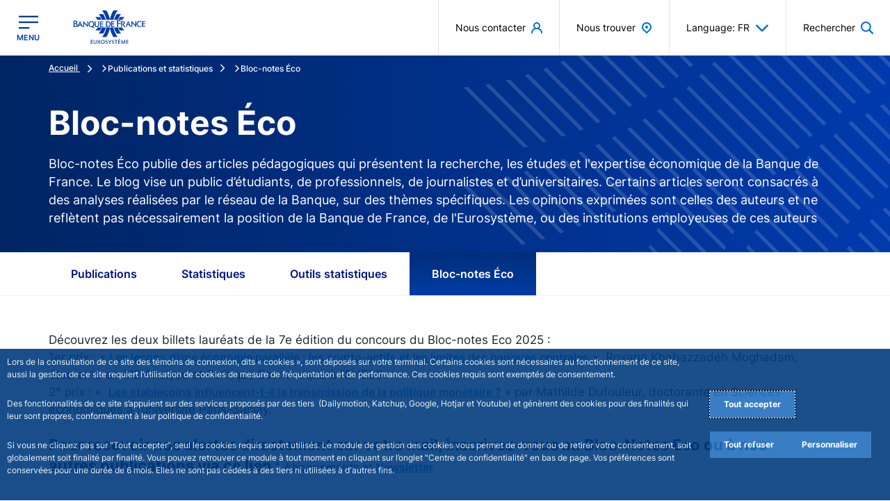

--- FILE ---
content_type: text/html; charset=UTF-8
request_url: https://www.banque-france.fr/fr/publications-et-statistiques/bloc-note-eco?term=de%20osmose%20062022&q=search-es&all_sites=true
body_size: 31694
content:
<!DOCTYPE html>
<html lang="fr" dir="ltr" prefix="content: http://purl.org/rss/1.0/modules/content/  dc: http://purl.org/dc/terms/  foaf: http://xmlns.com/foaf/0.1/  og: http://ogp.me/ns#  rdfs: http://www.w3.org/2000/01/rdf-schema#  schema: http://schema.org/  sioc: http://rdfs.org/sioc/ns#  sioct: http://rdfs.org/sioc/types#  skos: http://www.w3.org/2004/02/skos/core#  xsd: http://www.w3.org/2001/XMLSchema# ">
  <head>
    <meta name="viewport" content="width=device-width, initial-scale=1, maximum-scale=1, user-scalable=0">
    <meta charset="utf-8" />
<meta name="description" content="Bloc-notes Éco publie des articles pédagogiques qui présentent la recherche, les études et l&#039;expertise économique de la Banque de France. Le blog vise un public d’étudiants, de professionnels, de journalistes et d’universitaires. Certains articles seront consacrés à des analyses réalisées par le réseau de la Banque, sur des thèmes spécifiques. Les opinions exprimées sont celles des auteurs et ne reflètent pas nécessairement la position de la Banque de France, de l&#039;Eurosystème, ou des institutions employeuses de ces auteurs " />
<link rel="canonical" href="https://www.banque-france.fr/fr/publications-et-statistiques/bloc-note-eco" />
<meta property="og:site_name" content="Banque de France" />
<meta property="og:type" content="Gabarit Publications statistiques" />
<meta property="og:url" content="https://www.banque-france.fr/fr/publications-et-statistiques/bloc-note-eco" />
<meta property="og:title" content="Bloc-notes Éco | Banque de France" />
<meta property="og:description" content="Bloc-notes Éco publie des articles pédagogiques qui présentent la recherche, les études et l&#039;expertise économique de la Banque de France. Le blog vise un public d’étudiants, de professionnels, de journalistes et d’universitaires. Certains articles seront consacrés à des analyses réalisées par le réseau de la Banque, sur des thèmes spécifiques. Les opinions exprimées sont celles des auteurs et ne reflètent pas nécessairement la position de la Banque de France, de l&#039;Eurosystème, ou des institutions employeuses de ces auteurs " />
<meta property="og:image" content="https://www.banque-france.fr/sites/bdf_espaces2/themes/custom/bdf_espaces2/assets/images/default.png" />
<meta name="twitter:card" content="summary_large_image" />
<meta name="twitter:site" content="@banquedefrance" />
<meta name="twitter:title" content="Bloc-notes Éco | Banque de France" />
<meta name="twitter:description" content="Bloc-notes Éco publie des articles pédagogiques qui présentent la recherche, les études et l&#039;expertise économique de la Banque de France. Le blog vise un public d’étudiants, de professionnels, de journalistes et d’universitaires. Certains articles seront consacrés à des analyses réalisées par le réseau de la Banque, sur des thèmes spécifiques. Les opinions exprimées sont celles des auteurs et ne reflètent pas nécessairement la position de la Banque de France, de l&#039;Eurosystème, ou des institutions employeuses de ces auteurs " />
<meta name="twitter:image" content="https://www.banque-france.fr/sites/bdf_espaces2/themes/custom/bdf_espaces2/assets/images/default.png" />
<meta name="Generator" content="Drupal 10 (https://www.drupal.org)" />
<meta name="MobileOptimized" content="width" />
<meta name="HandheldFriendly" content="true" />
<meta name="viewport" content="width=device-width, initial-scale=1, shrink-to-fit=no" />
<script type="text/javascript" src="/sites/bdf_espaces2/modules/custom/espaces2_analytics/js/pre-piano-analytics.js"></script>
<script type="text/javascript" src="https://tag.aticdn.net/piano-analytics.js"></script>
<script type="text/javascript" data-vendor-id="11" data-content="[base64]/c3Y9Jyk7CiAgICA="></script>
<meta http-equiv="x-ua-compatible" content="ie=edge" />
<link rel="icon" href="/sites/bdf_espaces2/themes/custom/bdf_espaces2/favicon.svg" type="image/svg+xml" />
<link rel="alternate" hreflang="en" href="https://www.banque-france.fr/en/publications-and-statistics/eco-notepad" />
<link rel="alternate" hreflang="fr" href="https://www.banque-france.fr/fr/publications-et-statistiques/bloc-note-eco" />

    <title>Bloc-notes Éco | Banque de France</title>
    <link rel="stylesheet" media="all" href="/sites/bdf_espaces2/files/css/css_qGdoQCZUGspqw4YF5CZaLIgfmaiUoUAJgW3tkKd7bqQ.css?delta=0&amp;language=fr&amp;theme=bdf_espaces2&amp;include=[base64]" />
<link rel="stylesheet" media="all" href="/sites/bdf_espaces2/files/css/css_lz7l_rRB7qh09Qp6mpJNf6hTSoFvzDgO9NbGZyUr47E.css?delta=1&amp;language=fr&amp;theme=bdf_espaces2&amp;include=[base64]" />
<link rel="stylesheet" media="print" href="/sites/bdf_espaces2/files/css/css_xaeA0GZiu_h31BBfOtnCyZKtoiPu7efzGl6RFvqiTzA.css?delta=2&amp;language=fr&amp;theme=bdf_espaces2&amp;include=[base64]" />

    
  </head>
  <body class="layout-no-sidebars page-node-3373 path-node node--type-espaces2-template-stat-pub d-flex flex-column min-vh-100">
    <a rel="noopener" href="#main-content" class="visually-hidden focusable skip-link bg-white p-2">
      Aller au contenu principal
    </a>
    
      <div class="dialog-off-canvas-main-canvas" data-off-canvas-main-canvas>
    
<div class='dashboard dashboard-compact '>
              
  <section class="region-secondary-menu">
    <div aria-labelledby="block-bdf-espaces2-burger-menu-menu" id="block-bdf-espaces2-burger-menu" class="block block-menu navigation menu--site-navigation d-flex">
            
  <span class="visually-hidden" id="block-bdf-espaces2-burger-menu-menu">Banque de France - Menu Principal</span>
  

        <nav class="navbar-dark">
      


<div class="js-dashboard-nav dashboard-nav bg-primary-l4 scrollbar-primary">
  <div class="header justify-content-between">
    <div class="float-start h-100">
      <button type="button" aria-label="Fermer le menu principal" class="d-flex align-items-center p-4 shadow-none menu-toggle">
        <!-- Icon atom: FILE NAME: * @bdf_espaces2/components/00-atoms/icon/00-custom-icon.twig -->
<svg
  class="custom-icon custom-icon--close text-white fs-5"       

  aria-hidden="true">
  <use xlink:href="/sites/bdf_espaces2/themes/custom/bdf_espaces2/assets/icons/svg-sprite.svg#close"
       href="/sites/bdf_espaces2/themes/custom/bdf_espaces2/assets/icons/svg-sprite.svg#close">
  </use>
</svg>
<!-- End Icon atom -->
        <span class="text-white no-wrap ms-2 d-none d-lg-flex">
          Fermer le menu
        </span>
      </button>
      <div class="logo py-0">
        <a rel="noopener" href="/" class="navbar-brand">
          <img loading="lazy" class="my-auto" src="/sites/bdf_espaces2/themes/custom/bdf_espaces2/logo-white.svg" alt="Banque de France Eurosystème">
        </a>
      </div>
    </div>
    <div class="float-end h-100 fle-grow-1">
      <nav class="navbar h-100 light-borders navbar-dark">
        <ul class="navbar-nav h-100 align-ites-center flex-row">
          <li class="nav-item align-items-stretch">
            <a rel="noopener" class="nav-link h-100 align-items-center px-4" href="/fr/nous-trouver/particuliers">
              <!-- Icon atom: FILE NAME: * @bdf_espaces2/components/00-atoms/icon/00-custom-icon.twig -->
<svg
  class="custom-icon custom-icon--pin-outline text-white fs-5"      
          aria-label ="icon pin-outline"
          

  aria-hidden="true">
  <use xlink:href="/sites/bdf_espaces2/themes/custom/bdf_espaces2/assets/icons/svg-sprite.svg#pin-outline"
       href="/sites/bdf_espaces2/themes/custom/bdf_espaces2/assets/icons/svg-sprite.svg#pin-outline">
  </use>
</svg>
<!-- End Icon atom -->
            </a>
          </li>
          <li class="nav-item align-items-stretch">
            <a rel="noopener" class="nav-link h-100 align-items-center px-4" href="">
              <!-- Icon atom: FILE NAME: * @bdf_espaces2/components/00-atoms/icon/00-custom-icon.twig -->
<svg
  class="custom-icon custom-icon--search text-white fs-5"      
          aria-label ="icone de recherche"
          

  aria-hidden="true">
  <use xlink:href="/sites/bdf_espaces2/themes/custom/bdf_espaces2/assets/icons/svg-sprite.svg#search"
       href="/sites/bdf_espaces2/themes/custom/bdf_espaces2/assets/icons/svg-sprite.svg#search">
  </use>
</svg>
<!-- End Icon atom -->
            </a>
          </li>
        </ul>
      </nav>
    </div>
  </div>
          <ul data-region="secondary_menu" class="clearfix navbar-nav p-0 dashboard-nav-list ps-0 scrollbar-primary overflow-auto">
  
                            <li class='nav-item level0 p-0 dashboard-nav-dropdown   c-green'>
          <a rel="noopener" href="https://www.banque-france.fr/fr/ensemble-dialoguons" class="nav-link p-4 fw-semibold d-flex align-items-center justify-content-between dashboard-nav-item link">
            Ensemble dialoguons
            <span class="d-inline">
              <!-- Icon atom: FILE NAME: * @bdf_espaces2/components/00-atoms/icon/00-custom-icon.twig -->
<svg
  class="custom-icon custom-icon--arrow-right ms-2 fs-6"       

  aria-hidden="true">
  <use xlink:href="/sites/bdf_espaces2/themes/custom/bdf_espaces2/assets/icons/svg-sprite.svg#arrow-right"
       href="/sites/bdf_espaces2/themes/custom/bdf_espaces2/assets/icons/svg-sprite.svg#arrow-right">
  </use>
</svg>
<!-- End Icon atom -->
            </span>
          </a>
        </li>
      
                                <li class='nav-item level0 p-0 dashboard-nav-dropdown   '>
          <label class="label p-4 cursor-pointer fw-semibold nav-link d-flex w-100 justify-content-between align-items-center a-label__chevron dashboard-nav-item dashboard-nav-dropdown-toggle" for="submenu-1">
            La Banque de France
            <span class="d-inline">
              <!-- Icon atom: FILE NAME: * @bdf_espaces2/components/00-atoms/icon/00-custom-icon.twig -->
<svg
  class="custom-icon custom-icon--arrow-right ms-2 fs-6"       

  aria-hidden="true">
  <use xlink:href="/sites/bdf_espaces2/themes/custom/bdf_espaces2/assets/icons/svg-sprite.svg#arrow-right"
       href="/sites/bdf_espaces2/themes/custom/bdf_espaces2/assets/icons/svg-sprite.svg#arrow-right">
  </use>
</svg>
<!-- End Icon atom -->
            </span>
          </label>
          <input type="checkbox" id="submenu-1" name="submenu-1" class="m-menu__checkbox">
          <div class="m-menu bg-primary-l4">
            <label aria-label="Retour" class="w-100 p-4 back-link fw-semibold align-items-center d-flex cursor-pointer m-menu-toggle mx-0" for="submenu-1">
              <!-- Icon atom: FILE NAME: * @bdf_espaces2/components/00-atoms/icon/00-custom-icon.twig -->
<svg
  class="custom-icon custom-icon--chevron-left  me-1 fs-5"       

  aria-hidden="true">
  <use xlink:href="/sites/bdf_espaces2/themes/custom/bdf_espaces2/assets/icons/svg-sprite.svg#chevron-left"
       href="/sites/bdf_espaces2/themes/custom/bdf_espaces2/assets/icons/svg-sprite.svg#chevron-left">
  </use>
</svg>
<!-- End Icon atom -->
              <span role="button" class="m-menu-toggle-title fw-semibold">Retour</span>
            </label>
            <ul class="submenu-list navbar-nav scrollbar-primary">
              <li class="head p-4">
                <p class="head-title fw-semibold fs-5 text-white ">La Banque de France</p>
                                  <div class="discover"><a rel="noopener" href="https://www.banque-france.fr/fr/la-banque-de-france" class="fs-7 text-white text-underline-hover">Découvrir la rubrique</a></div>
                              </li>
                  
                            <li class="px-0 nav-item level1   ">
          <a rel="noopener" href="https://www.banque-france.fr/fr/banque-de-france/institution-independante-de-confiance" class="nav-link p-4 fw-semibold d-flex align-items-center justify-content-between dashboard-nav-item link">
            Une institution indépendante et de confiance
            <span class="d-inline">
             <!-- Icon atom: FILE NAME: * @bdf_espaces2/components/00-atoms/icon/00-custom-icon.twig -->
<svg
  class="custom-icon custom-icon--arrow-right fs-6 ms-2"       

  aria-hidden="true">
  <use xlink:href="/sites/bdf_espaces2/themes/custom/bdf_espaces2/assets/icons/svg-sprite.svg#arrow-right"
       href="/sites/bdf_espaces2/themes/custom/bdf_espaces2/assets/icons/svg-sprite.svg#arrow-right">
  </use>
</svg>
<!-- End Icon atom -->
            </span>
          </a>
        </li>
                                      <li class="px-0 nav-item level1   ">
          <a rel="noopener" href="https://www.banque-france.fr/fr/banque-de-france/role-et-missions-utilite-publique" class="nav-link p-4 fw-semibold d-flex align-items-center justify-content-between dashboard-nav-item link">
            Un rôle et des missions d’utilité publique
            <span class="d-inline">
             <!-- Icon atom: FILE NAME: * @bdf_espaces2/components/00-atoms/icon/00-custom-icon.twig -->
<svg
  class="custom-icon custom-icon--arrow-right fs-6 ms-2"       

  aria-hidden="true">
  <use xlink:href="/sites/bdf_espaces2/themes/custom/bdf_espaces2/assets/icons/svg-sprite.svg#arrow-right"
       href="/sites/bdf_espaces2/themes/custom/bdf_espaces2/assets/icons/svg-sprite.svg#arrow-right">
  </use>
</svg>
<!-- End Icon atom -->
            </span>
          </a>
        </li>
                                      <li class="px-0 nav-item level1   ">
          <a rel="noopener" href="https://www.banque-france.fr/fr/banque-de-france/plan-strategique-avenir" class="nav-link p-4 fw-semibold d-flex align-items-center justify-content-between dashboard-nav-item link">
            Une stratégie pour l&#039;avenir
            <span class="d-inline">
             <!-- Icon atom: FILE NAME: * @bdf_espaces2/components/00-atoms/icon/00-custom-icon.twig -->
<svg
  class="custom-icon custom-icon--arrow-right fs-6 ms-2"       

  aria-hidden="true">
  <use xlink:href="/sites/bdf_espaces2/themes/custom/bdf_espaces2/assets/icons/svg-sprite.svg#arrow-right"
       href="/sites/bdf_espaces2/themes/custom/bdf_espaces2/assets/icons/svg-sprite.svg#arrow-right">
  </use>
</svg>
<!-- End Icon atom -->
            </span>
          </a>
        </li>
                                      <li class="px-0 nav-item level1   ">
          <label class="nav-link d-flex fw-semibold a-label__chevron w-100 align-items-center justify-content-between p-4 dashboard-nav-item dashboard-nav-dropdown-toggle" for="submenu-20">
            Une banque centrale engagée
            <span class="d-inline">
              <!-- Icon atom: FILE NAME: * @bdf_espaces2/components/00-atoms/icon/00-custom-icon.twig -->
<svg
  class="custom-icon custom-icon--arrow-right  ms-2 fs-6"       

  aria-hidden="true">
  <use xlink:href="/sites/bdf_espaces2/themes/custom/bdf_espaces2/assets/icons/svg-sprite.svg#arrow-right"
       href="/sites/bdf_espaces2/themes/custom/bdf_espaces2/assets/icons/svg-sprite.svg#arrow-right">
  </use>
</svg>
<!-- End Icon atom -->
            </span>
          </label>
          <input type="checkbox" id="submenu-20" name="submenu-20" class="m-menu__checkbox">
          <div class="m-menu bg-primary-l4 m-menu-second mt-0 d-flex flex-column">
            <label aria-label="Retour" class="m-menu-toggle fw-semibold w-100 p-4 align-items-center d-flex cursor-pointer back-link m-sub-menu mx-0" for="submenu-20">
               <!-- Icon atom: FILE NAME: * @bdf_espaces2/components/00-atoms/icon/00-custom-icon.twig -->
<svg
  class="custom-icon custom-icon--chevron-left  me-1 fs-5"       

  aria-hidden="true">
  <use xlink:href="/sites/bdf_espaces2/themes/custom/bdf_espaces2/assets/icons/svg-sprite.svg#chevron-left"
       href="/sites/bdf_espaces2/themes/custom/bdf_espaces2/assets/icons/svg-sprite.svg#chevron-left">
  </use>
</svg>
<!-- End Icon atom -->
              <span role="button"  class="m-menu-toggle-title fw-semibold">Retour</span>
            </label>
           <div class="m-menu-second-height">
            <label class="head p-4">
              <p class="head-title text-white fw-semibold fs-5">Une banque centrale engagée</p>
                          </label>
            <ul class="submenu-list-second scrollbar-primary">
              <li class='dashboard-nav-dropdown nav-item sublevels always-show show'>
                <ul class='dashboard-nav-dropdown-menu'>
                      
                    <li class="dashboard-nav-dropdown sublevels level4 nav-item   ">
              <a rel="noopener" href="https://www.banque-france.fr/fr/banque-de-france/banque-centrale-engagee/responsabilite-sociale-environnementale" class="nav-link w-100 p-4 fw-semibold d-flex nav-link text-white text-underline-hover dashboard-nav-item " role="button" aria-label="button">
          Responsabilité sociale et environnementale
        </a>
            </li>
                        <li class="dashboard-nav-dropdown sublevels level4 nav-item   ">
              <a rel="noopener" href="https://www.banque-france.fr/fr/banque-de-france/banque-centrale-engagee/climat-nature-finance-durable" class="nav-link w-100 p-4 fw-semibold d-flex nav-link text-white text-underline-hover dashboard-nav-item " role="button" aria-label="button">
          Climat, nature et finance durable
        </a>
            </li>
                        <li class="dashboard-nav-dropdown sublevels level4 nav-item   ">
              <a rel="noopener" href="https://www.banque-france.fr/fr/la-banque-de-france/une-banque-centrale-engagee/investissement-responsable" class="nav-link w-100 p-4 fw-semibold d-flex nav-link text-white text-underline-hover dashboard-nav-item " role="button" aria-label="button">
          Investissement responsable
        </a>
            </li>
      
  
                </ul>
              </li>
            </ul>
           </div>
          </div>
        </li>
                                      <li class="px-0 nav-item level1   ">
          <label class="nav-link d-flex fw-semibold a-label__chevron w-100 align-items-center justify-content-between p-4 dashboard-nav-item dashboard-nav-dropdown-toggle" for="submenu-21">
            Une banque centrale innovante
            <span class="d-inline">
              <!-- Icon atom: FILE NAME: * @bdf_espaces2/components/00-atoms/icon/00-custom-icon.twig -->
<svg
  class="custom-icon custom-icon--arrow-right  ms-2 fs-6"       

  aria-hidden="true">
  <use xlink:href="/sites/bdf_espaces2/themes/custom/bdf_espaces2/assets/icons/svg-sprite.svg#arrow-right"
       href="/sites/bdf_espaces2/themes/custom/bdf_espaces2/assets/icons/svg-sprite.svg#arrow-right">
  </use>
</svg>
<!-- End Icon atom -->
            </span>
          </label>
          <input type="checkbox" id="submenu-21" name="submenu-21" class="m-menu__checkbox">
          <div class="m-menu bg-primary-l4 m-menu-second mt-0 d-flex flex-column">
            <label aria-label="Retour" class="m-menu-toggle fw-semibold w-100 p-4 align-items-center d-flex cursor-pointer back-link m-sub-menu mx-0" for="submenu-21">
               <!-- Icon atom: FILE NAME: * @bdf_espaces2/components/00-atoms/icon/00-custom-icon.twig -->
<svg
  class="custom-icon custom-icon--chevron-left  me-1 fs-5"       

  aria-hidden="true">
  <use xlink:href="/sites/bdf_espaces2/themes/custom/bdf_espaces2/assets/icons/svg-sprite.svg#chevron-left"
       href="/sites/bdf_espaces2/themes/custom/bdf_espaces2/assets/icons/svg-sprite.svg#chevron-left">
  </use>
</svg>
<!-- End Icon atom -->
              <span role="button"  class="m-menu-toggle-title fw-semibold">Retour</span>
            </label>
           <div class="m-menu-second-height">
            <label class="head p-4">
              <p class="head-title text-white fw-semibold fs-5">Une banque centrale innovante</p>
                          </label>
            <ul class="submenu-list-second scrollbar-primary">
              <li class='dashboard-nav-dropdown nav-item sublevels always-show show'>
                <ul class='dashboard-nav-dropdown-menu'>
                      
                    <li class="dashboard-nav-dropdown sublevels level4 nav-item   ">
              <a rel="noopener" href="https://www.banque-france.fr/fr/banque-de-france/banque-centrale-innovante/innovation-banque-de-france" class="nav-link w-100 p-4 fw-semibold d-flex nav-link text-white text-underline-hover dashboard-nav-item " role="button" aria-label="button">
          L&#039;innovation à la Banque de France
        </a>
            </li>
                        <li class="dashboard-nav-dropdown sublevels level4 nav-item  js-collapsed-link ">
              <a rel="noopener" href="https://www.banque-france.fr/fr/banque-de-france/banque-centrale-innovante/lab" class="nav-link w-100 p-4 fw-semibold d-flex nav-link text-white text-underline-hover dashboard-nav-item " role="button" aria-label="button">
          Le Lab
        </a>
            </li>
      
  
                </ul>
              </li>
            </ul>
           </div>
          </div>
        </li>
                                      <li class="px-0 nav-item level1   ">
          <label class="nav-link d-flex fw-semibold a-label__chevron w-100 align-items-center justify-content-between p-4 dashboard-nav-item dashboard-nav-dropdown-toggle" for="submenu-22">
            Une gouvernance forte et transparente
            <span class="d-inline">
              <!-- Icon atom: FILE NAME: * @bdf_espaces2/components/00-atoms/icon/00-custom-icon.twig -->
<svg
  class="custom-icon custom-icon--arrow-right  ms-2 fs-6"       

  aria-hidden="true">
  <use xlink:href="/sites/bdf_espaces2/themes/custom/bdf_espaces2/assets/icons/svg-sprite.svg#arrow-right"
       href="/sites/bdf_espaces2/themes/custom/bdf_espaces2/assets/icons/svg-sprite.svg#arrow-right">
  </use>
</svg>
<!-- End Icon atom -->
            </span>
          </label>
          <input type="checkbox" id="submenu-22" name="submenu-22" class="m-menu__checkbox">
          <div class="m-menu bg-primary-l4 m-menu-second mt-0 d-flex flex-column">
            <label aria-label="Retour" class="m-menu-toggle fw-semibold w-100 p-4 align-items-center d-flex cursor-pointer back-link m-sub-menu mx-0" for="submenu-22">
               <!-- Icon atom: FILE NAME: * @bdf_espaces2/components/00-atoms/icon/00-custom-icon.twig -->
<svg
  class="custom-icon custom-icon--chevron-left  me-1 fs-5"       

  aria-hidden="true">
  <use xlink:href="/sites/bdf_espaces2/themes/custom/bdf_espaces2/assets/icons/svg-sprite.svg#chevron-left"
       href="/sites/bdf_espaces2/themes/custom/bdf_espaces2/assets/icons/svg-sprite.svg#chevron-left">
  </use>
</svg>
<!-- End Icon atom -->
              <span role="button"  class="m-menu-toggle-title fw-semibold">Retour</span>
            </label>
           <div class="m-menu-second-height">
            <label class="head p-4">
              <p class="head-title text-white fw-semibold fs-5">Une gouvernance forte et transparente</p>
                          </label>
            <ul class="submenu-list-second scrollbar-primary">
              <li class='dashboard-nav-dropdown nav-item sublevels always-show show'>
                <ul class='dashboard-nav-dropdown-menu'>
                      
                    <li class="dashboard-nav-dropdown sublevels level4 nav-item   ">
              <a rel="noopener" href="https://www.banque-france.fr/fr/banque-de-france/gouvernance-forte-et-transparente/gouvernance-comites-consultatifs" class="nav-link w-100 p-4 fw-semibold d-flex nav-link text-white text-underline-hover dashboard-nav-item " role="button" aria-label="button">
          Gouvernance et comités consultatifs
        </a>
            </li>
                        <li class="dashboard-nav-dropdown sublevels level4 nav-item   ">
              <a rel="noopener" href="https://www.banque-france.fr/fr/banque-de-france/gouvernance-forte-et-transparente/ecosysteme-mondial" class="nav-link w-100 p-4 fw-semibold d-flex nav-link text-white text-underline-hover dashboard-nav-item " role="button" aria-label="button">
          Écosystème mondial
        </a>
            </li>
                        <li class="dashboard-nav-dropdown sublevels level4 nav-item   ">
              <a rel="noopener" href="https://www.banque-france.fr/fr/banque-de-france/gouvernance-forte-et-transparente/ecosysteme-europeen" class="nav-link w-100 p-4 fw-semibold d-flex nav-link text-white text-underline-hover dashboard-nav-item " role="button" aria-label="button">
          Écosystème européen
        </a>
            </li>
                        <li class="dashboard-nav-dropdown sublevels level4 nav-item   ">
              <a rel="noopener" href="https://www.banque-france.fr/fr/banque-de-france/partenariats-afrique-france" class="nav-link w-100 p-4 fw-semibold d-flex nav-link text-white text-underline-hover dashboard-nav-item " role="button" aria-label="button">
          Partenariats Afrique-France
        </a>
            </li>
      
  
                </ul>
              </li>
            </ul>
           </div>
          </div>
        </li>
                                      <li class="px-0 nav-item level1   ">
          <label class="nav-link d-flex fw-semibold a-label__chevron w-100 align-items-center justify-content-between p-4 dashboard-nav-item dashboard-nav-dropdown-toggle" for="submenu-444">
            Un engagement fort pour l&#039;éducation économique
            <span class="d-inline">
              <!-- Icon atom: FILE NAME: * @bdf_espaces2/components/00-atoms/icon/00-custom-icon.twig -->
<svg
  class="custom-icon custom-icon--arrow-right  ms-2 fs-6"       

  aria-hidden="true">
  <use xlink:href="/sites/bdf_espaces2/themes/custom/bdf_espaces2/assets/icons/svg-sprite.svg#arrow-right"
       href="/sites/bdf_espaces2/themes/custom/bdf_espaces2/assets/icons/svg-sprite.svg#arrow-right">
  </use>
</svg>
<!-- End Icon atom -->
            </span>
          </label>
          <input type="checkbox" id="submenu-444" name="submenu-444" class="m-menu__checkbox">
          <div class="m-menu bg-primary-l4 m-menu-second mt-0 d-flex flex-column">
            <label aria-label="Retour" class="m-menu-toggle fw-semibold w-100 p-4 align-items-center d-flex cursor-pointer back-link m-sub-menu mx-0" for="submenu-444">
               <!-- Icon atom: FILE NAME: * @bdf_espaces2/components/00-atoms/icon/00-custom-icon.twig -->
<svg
  class="custom-icon custom-icon--chevron-left  me-1 fs-5"       

  aria-hidden="true">
  <use xlink:href="/sites/bdf_espaces2/themes/custom/bdf_espaces2/assets/icons/svg-sprite.svg#chevron-left"
       href="/sites/bdf_espaces2/themes/custom/bdf_espaces2/assets/icons/svg-sprite.svg#chevron-left">
  </use>
</svg>
<!-- End Icon atom -->
              <span role="button"  class="m-menu-toggle-title fw-semibold">Retour</span>
            </label>
           <div class="m-menu-second-height">
            <label class="head p-4">
              <p class="head-title text-white fw-semibold fs-5">Un engagement fort pour l&#039;éducation économique</p>
                              <div class="discover"><a rel="noopener" class="bg-transparent fs-7 text-white text-underline-hover" href="https://www.banque-france.fr/fr/la-strategie-nationale-deducation-economique-budgetaire-et-financiere-educfi">Découvrir la rubrique</a></div>
                          </label>
            <ul class="submenu-list-second scrollbar-primary">
              <li class='dashboard-nav-dropdown nav-item sublevels always-show show'>
                <ul class='dashboard-nav-dropdown-menu'>
                      
                    <li class="dashboard-nav-dropdown sublevels level4 nav-item   ">
                <a rel="noopener" class=" with-animated-icon nav-link text-white w-100 p-4 fw-semibold d-flex align-items-center justify-content-between dashboard-nav-dropdown- " data-bs-toggle="collapse" href="#collapseLevel5submenu-574" role="button" aria-expanded="false" aria-controls="collapseLevel5submenu-574">
            ABC de l&#039;économie
            <span class="d-inline">
              <!-- Icon atom: FILE NAME: * @bdf_espaces2/components/00-atoms/icon/00-custom-icon.twig -->
<svg
  class="custom-icon custom-icon--chevron-down text-white fs-5 ms-2"       

  aria-hidden="true">
  <use xlink:href="/sites/bdf_espaces2/themes/custom/bdf_espaces2/assets/icons/svg-sprite.svg#chevron-down"
       href="/sites/bdf_espaces2/themes/custom/bdf_espaces2/assets/icons/svg-sprite.svg#chevron-down">
  </use>
</svg>
<!-- End Icon atom -->
            </span>
          </a>
          <div class="collapse" id="collapseLevel5submenu-574">
            <ul class="border-dynamic-color scrollbar-primary ">
                  
                    <li class="dashboard-nav-dropdown w-100 sublevels bg-primary-l5 nav-item level5 colored-nav-item    ">
              <a rel="noopener" href="https://www.banque-france.fr/fr/abc-de-leconomie" class="dashboard-nav-item fw-semibold text-underline-hover nav-link bg-transparent text-white w-100 nav-link d-flex ps-6 pe-4 py-3 dashboard-nav-dropdown-toggle">
          ABC de l&#039;économie
        </a>
            </li>
                        <li class="dashboard-nav-dropdown w-100 sublevels bg-primary-l5 nav-item level5 colored-nav-item    ">
              <a rel="noopener" href="https://www.banque-france.fr/fr/la-banque-de-france/un-engagement-fort-pour-leducation-economique/abc-de-leconomie/fiches-pedagogiques" class="dashboard-nav-item fw-semibold text-underline-hover nav-link bg-transparent text-white w-100 nav-link d-flex ps-6 pe-4 py-3 dashboard-nav-dropdown-toggle">
          Fiches pédagogiques
        </a>
            </li>
                        <li class="dashboard-nav-dropdown w-100 sublevels bg-primary-l5 nav-item level5 colored-nav-item    ">
              <a rel="noopener" href="https://www.banque-france.fr/fr/la-banque-de-france/un-engagement-fort-pour-leducation-economique/abc-de-leconomie/conferences-pedagogiques" class="dashboard-nav-item fw-semibold text-underline-hover nav-link bg-transparent text-white w-100 nav-link d-flex ps-6 pe-4 py-3 dashboard-nav-dropdown-toggle">
          Conférences pédagogiques
        </a>
            </li>
                        <li class="dashboard-nav-dropdown w-100 sublevels bg-primary-l5 nav-item level5 colored-nav-item    ">
              <a rel="noopener" href="https://www.banque-france.fr/fr/la-banque-de-france/un-engagement-fort-pour-leducation-economique/abc-de-leconomie/concours-en-economie" class="dashboard-nav-item fw-semibold text-underline-hover nav-link bg-transparent text-white w-100 nav-link d-flex ps-6 pe-4 py-3 dashboard-nav-dropdown-toggle">
          Concours en économie
        </a>
            </li>
      
  
            </ul>
          </div>
            </li>
      
  
                </ul>
              </li>
            </ul>
           </div>
          </div>
        </li>
                                      <li class="px-0 nav-item level1   ">
          <label class="nav-link d-flex fw-semibold a-label__chevron w-100 align-items-center justify-content-between p-4 dashboard-nav-item dashboard-nav-dropdown-toggle" for="submenu-595">
            La Banque de France en régions
            <span class="d-inline">
              <!-- Icon atom: FILE NAME: * @bdf_espaces2/components/00-atoms/icon/00-custom-icon.twig -->
<svg
  class="custom-icon custom-icon--arrow-right  ms-2 fs-6"       

  aria-hidden="true">
  <use xlink:href="/sites/bdf_espaces2/themes/custom/bdf_espaces2/assets/icons/svg-sprite.svg#arrow-right"
       href="/sites/bdf_espaces2/themes/custom/bdf_espaces2/assets/icons/svg-sprite.svg#arrow-right">
  </use>
</svg>
<!-- End Icon atom -->
            </span>
          </label>
          <input type="checkbox" id="submenu-595" name="submenu-595" class="m-menu__checkbox">
          <div class="m-menu bg-primary-l4 m-menu-second mt-0 d-flex flex-column">
            <label aria-label="Retour" class="m-menu-toggle fw-semibold w-100 p-4 align-items-center d-flex cursor-pointer back-link m-sub-menu mx-0" for="submenu-595">
               <!-- Icon atom: FILE NAME: * @bdf_espaces2/components/00-atoms/icon/00-custom-icon.twig -->
<svg
  class="custom-icon custom-icon--chevron-left  me-1 fs-5"       

  aria-hidden="true">
  <use xlink:href="/sites/bdf_espaces2/themes/custom/bdf_espaces2/assets/icons/svg-sprite.svg#chevron-left"
       href="/sites/bdf_espaces2/themes/custom/bdf_espaces2/assets/icons/svg-sprite.svg#chevron-left">
  </use>
</svg>
<!-- End Icon atom -->
              <span role="button"  class="m-menu-toggle-title fw-semibold">Retour</span>
            </label>
           <div class="m-menu-second-height">
            <label class="head p-4">
              <p class="head-title text-white fw-semibold fs-5">La Banque de France en régions</p>
                              <div class="discover"><a rel="noopener" class="bg-transparent fs-7 text-white text-underline-hover" href="https://www.banque-france.fr/fr/nous-trouver">Découvrir la rubrique</a></div>
                          </label>
            <ul class="submenu-list-second scrollbar-primary">
              <li class='dashboard-nav-dropdown nav-item sublevels always-show show'>
                <ul class='dashboard-nav-dropdown-menu'>
                      
                    <li class="dashboard-nav-dropdown sublevels level4 nav-item   ">
              <a rel="noopener" href="https://www.banque-france.fr/fr/nous-trouver/region-auvergne-rhone-alpes" class="nav-link w-100 p-4 fw-semibold d-flex nav-link text-white text-underline-hover dashboard-nav-item " role="button" aria-label="button">
          Auvergne-Rhône-Alpes
        </a>
            </li>
                        <li class="dashboard-nav-dropdown sublevels level4 nav-item   ">
              <a rel="noopener" href="https://www.banque-france.fr/fr/nous-trouver/region-bourgogne-franche-comte" class="nav-link w-100 p-4 fw-semibold d-flex nav-link text-white text-underline-hover dashboard-nav-item " role="button" aria-label="button">
          Bourgogne-Franche-Comté
        </a>
            </li>
                        <li class="dashboard-nav-dropdown sublevels level4 nav-item   ">
              <a rel="noopener" href="https://www.banque-france.fr/fr/nous-trouver/region-bretagne" class="nav-link w-100 p-4 fw-semibold d-flex nav-link text-white text-underline-hover dashboard-nav-item " role="button" aria-label="button">
          Bretagne
        </a>
            </li>
                        <li class="dashboard-nav-dropdown sublevels level4 nav-item   ">
              <a rel="noopener" href="https://www.banque-france.fr/fr/nous-trouver/region-centre-val-de-loire" class="nav-link w-100 p-4 fw-semibold d-flex nav-link text-white text-underline-hover dashboard-nav-item " role="button" aria-label="button">
          Centre-Val de Loire
        </a>
            </li>
                        <li class="dashboard-nav-dropdown sublevels level4 nav-item   ">
              <a rel="noopener" href="https://www.banque-france.fr/fr/nous-trouver/region-corse" class="nav-link w-100 p-4 fw-semibold d-flex nav-link text-white text-underline-hover dashboard-nav-item " role="button" aria-label="button">
          Corse
        </a>
            </li>
                        <li class="dashboard-nav-dropdown sublevels level4 nav-item   ">
              <a rel="noopener" href="https://www.banque-france.fr/fr/nous-trouver/region-grand-est" class="nav-link w-100 p-4 fw-semibold d-flex nav-link text-white text-underline-hover dashboard-nav-item " role="button" aria-label="button">
          Grand Est
        </a>
            </li>
                        <li class="dashboard-nav-dropdown sublevels level4 nav-item   ">
              <a rel="noopener" href="https://www.banque-france.fr/fr/nous-trouver/region-hauts-de-france" class="nav-link w-100 p-4 fw-semibold d-flex nav-link text-white text-underline-hover dashboard-nav-item " role="button" aria-label="button">
          Hauts-de-France
        </a>
            </li>
                        <li class="dashboard-nav-dropdown sublevels level4 nav-item   ">
              <a rel="noopener" href="https://www.banque-france.fr/fr/nous-trouver/region-ile-de-france" class="nav-link w-100 p-4 fw-semibold d-flex nav-link text-white text-underline-hover dashboard-nav-item " role="button" aria-label="button">
          Île-de-France
        </a>
            </li>
                        <li class="dashboard-nav-dropdown sublevels level4 nav-item   ">
              <a rel="noopener" href="https://www.banque-france.fr/fr/nous-trouver/region-normandie" class="nav-link w-100 p-4 fw-semibold d-flex nav-link text-white text-underline-hover dashboard-nav-item " role="button" aria-label="button">
          Normandie
        </a>
            </li>
                        <li class="dashboard-nav-dropdown sublevels level4 nav-item   ">
              <a rel="noopener" href="https://www.banque-france.fr/fr/nous-trouver/region-nouvelle-aquitaine" class="nav-link w-100 p-4 fw-semibold d-flex nav-link text-white text-underline-hover dashboard-nav-item " role="button" aria-label="button">
          Nouvelle-Aquitaine
        </a>
            </li>
                        <li class="dashboard-nav-dropdown sublevels level4 nav-item   ">
              <a rel="noopener" href="https://www.banque-france.fr/fr/nous-trouver/region-occitanie" class="nav-link w-100 p-4 fw-semibold d-flex nav-link text-white text-underline-hover dashboard-nav-item " role="button" aria-label="button">
          Occitanie
        </a>
            </li>
                        <li class="dashboard-nav-dropdown sublevels level4 nav-item   ">
              <a rel="noopener" href="https://www.banque-france.fr/fr/nous-trouver/region-pays-de-la-loire" class="nav-link w-100 p-4 fw-semibold d-flex nav-link text-white text-underline-hover dashboard-nav-item " role="button" aria-label="button">
          Pays de la Loire
        </a>
            </li>
                        <li class="dashboard-nav-dropdown sublevels level4 nav-item   ">
              <a rel="noopener" href="https://www.banque-france.fr/fr/nous-trouver/region-provence-alpes-cote-dazur" class="nav-link w-100 p-4 fw-semibold d-flex nav-link text-white text-underline-hover dashboard-nav-item " role="button" aria-label="button">
          Provence-Alpes-Côte d&#039;Azur
        </a>
            </li>
      
  
                </ul>
              </li>
            </ul>
           </div>
          </div>
        </li>
                                      <li class="px-0 nav-item level1   ">
          <label class="nav-link d-flex fw-semibold a-label__chevron w-100 align-items-center justify-content-between p-4 dashboard-nav-item dashboard-nav-dropdown-toggle" for="submenu-1683">
            La direction des Achats
            <span class="d-inline">
              <!-- Icon atom: FILE NAME: * @bdf_espaces2/components/00-atoms/icon/00-custom-icon.twig -->
<svg
  class="custom-icon custom-icon--arrow-right  ms-2 fs-6"       

  aria-hidden="true">
  <use xlink:href="/sites/bdf_espaces2/themes/custom/bdf_espaces2/assets/icons/svg-sprite.svg#arrow-right"
       href="/sites/bdf_espaces2/themes/custom/bdf_espaces2/assets/icons/svg-sprite.svg#arrow-right">
  </use>
</svg>
<!-- End Icon atom -->
            </span>
          </label>
          <input type="checkbox" id="submenu-1683" name="submenu-1683" class="m-menu__checkbox">
          <div class="m-menu bg-primary-l4 m-menu-second mt-0 d-flex flex-column">
            <label aria-label="Retour" class="m-menu-toggle fw-semibold w-100 p-4 align-items-center d-flex cursor-pointer back-link m-sub-menu mx-0" for="submenu-1683">
               <!-- Icon atom: FILE NAME: * @bdf_espaces2/components/00-atoms/icon/00-custom-icon.twig -->
<svg
  class="custom-icon custom-icon--chevron-left  me-1 fs-5"       

  aria-hidden="true">
  <use xlink:href="/sites/bdf_espaces2/themes/custom/bdf_espaces2/assets/icons/svg-sprite.svg#chevron-left"
       href="/sites/bdf_espaces2/themes/custom/bdf_espaces2/assets/icons/svg-sprite.svg#chevron-left">
  </use>
</svg>
<!-- End Icon atom -->
              <span role="button"  class="m-menu-toggle-title fw-semibold">Retour</span>
            </label>
           <div class="m-menu-second-height">
            <label class="head p-4">
              <p class="head-title text-white fw-semibold fs-5">La direction des Achats</p>
                              <div class="discover"><a rel="noopener" class="bg-transparent fs-7 text-white text-underline-hover" href="https://www.banque-france.fr/fr/la-banque-de-france/la-direction-des-achats">Découvrir la rubrique</a></div>
                          </label>
            <ul class="submenu-list-second scrollbar-primary">
              <li class='dashboard-nav-dropdown nav-item sublevels always-show show'>
                <ul class='dashboard-nav-dropdown-menu'>
                      
                    <li class="dashboard-nav-dropdown sublevels level4 nav-item   ">
              <a rel="noopener" href="https://www.banque-france.fr/fr/la-banque-de-france/la-direction-des-achats/la-direction-des-achats-qui-sommes-nous" class="nav-link w-100 p-4 fw-semibold d-flex nav-link text-white text-underline-hover dashboard-nav-item " role="button" aria-label="button">
          La direction des Achats, qui sommes nous ?
        </a>
            </li>
                        <li class="dashboard-nav-dropdown sublevels level4 nav-item   ">
              <a rel="noopener" href="https://www.banque-france.fr/fr/la-banque-de-france/la-direction-des-achats/politique-generale-des-achats" class="nav-link w-100 p-4 fw-semibold d-flex nav-link text-white text-underline-hover dashboard-nav-item " role="button" aria-label="button">
          Politique générale des Achats
        </a>
            </li>
                        <li class="dashboard-nav-dropdown sublevels level4 nav-item   ">
              <a rel="noopener" href="https://www.banque-france.fr/fr/la-banque-de-france/la-direction-des-achats/notre-engagement-pour-des-achats-responsables-et-durables" class="nav-link w-100 p-4 fw-semibold d-flex nav-link text-white text-underline-hover dashboard-nav-item " role="button" aria-label="button">
          Notre engagement pour des achats responsables et durables
        </a>
            </li>
                        <li class="dashboard-nav-dropdown sublevels level4 nav-item   ">
              <a rel="noopener" href="https://www.banque-france.fr/fr/la-banque-de-france/la-direction-des-achats/vous-voulez-devenir-fournisseur" class="nav-link w-100 p-4 fw-semibold d-flex nav-link text-white text-underline-hover dashboard-nav-item " role="button" aria-label="button">
          Vous voulez devenir fournisseur
        </a>
            </li>
                        <li class="dashboard-nav-dropdown sublevels level4 nav-item   ">
              <a rel="noopener" href="https://www.banque-france.fr/fr/la-banque-de-france/la-direction-des-achats/vous-etes-fournisseur" class="nav-link w-100 p-4 fw-semibold d-flex nav-link text-white text-underline-hover dashboard-nav-item " role="button" aria-label="button">
          Vous êtes fournisseur
        </a>
            </li>
      
  
                </ul>
              </li>
            </ul>
           </div>
          </div>
        </li>
                                      <li class="px-0 nav-item level1   ">
          <label class="nav-link d-flex fw-semibold a-label__chevron w-100 align-items-center justify-content-between p-4 dashboard-nav-item dashboard-nav-dropdown-toggle" for="submenu-23">
            Une institution ancrée dans l&#039;histoire
            <span class="d-inline">
              <!-- Icon atom: FILE NAME: * @bdf_espaces2/components/00-atoms/icon/00-custom-icon.twig -->
<svg
  class="custom-icon custom-icon--arrow-right  ms-2 fs-6"       

  aria-hidden="true">
  <use xlink:href="/sites/bdf_espaces2/themes/custom/bdf_espaces2/assets/icons/svg-sprite.svg#arrow-right"
       href="/sites/bdf_espaces2/themes/custom/bdf_espaces2/assets/icons/svg-sprite.svg#arrow-right">
  </use>
</svg>
<!-- End Icon atom -->
            </span>
          </label>
          <input type="checkbox" id="submenu-23" name="submenu-23" class="m-menu__checkbox">
          <div class="m-menu bg-primary-l4 m-menu-second mt-0 d-flex flex-column">
            <label aria-label="Retour" class="m-menu-toggle fw-semibold w-100 p-4 align-items-center d-flex cursor-pointer back-link m-sub-menu mx-0" for="submenu-23">
               <!-- Icon atom: FILE NAME: * @bdf_espaces2/components/00-atoms/icon/00-custom-icon.twig -->
<svg
  class="custom-icon custom-icon--chevron-left  me-1 fs-5"       

  aria-hidden="true">
  <use xlink:href="/sites/bdf_espaces2/themes/custom/bdf_espaces2/assets/icons/svg-sprite.svg#chevron-left"
       href="/sites/bdf_espaces2/themes/custom/bdf_espaces2/assets/icons/svg-sprite.svg#chevron-left">
  </use>
</svg>
<!-- End Icon atom -->
              <span role="button"  class="m-menu-toggle-title fw-semibold">Retour</span>
            </label>
           <div class="m-menu-second-height">
            <label class="head p-4">
              <p class="head-title text-white fw-semibold fs-5">Une institution ancrée dans l&#039;histoire</p>
                          </label>
            <ul class="submenu-list-second scrollbar-primary">
              <li class='dashboard-nav-dropdown nav-item sublevels always-show show'>
                <ul class='dashboard-nav-dropdown-menu'>
                      
                    <li class="dashboard-nav-dropdown sublevels level4 nav-item   ">
              <a rel="noopener" href="https://www.banque-france.fr/fr/banque-de-france/institution-ancree-histoire/histoire-banque-de-france" class="nav-link w-100 p-4 fw-semibold d-flex nav-link text-white text-underline-hover dashboard-nav-item " role="button" aria-label="button">
          L&#039;histoire de la Banque de France
        </a>
            </li>
                        <li class="dashboard-nav-dropdown sublevels level4 nav-item   ">
              <a rel="noopener" href="https://www.banque-france.fr/fr/banque-de-france/institution-ancree-histoire/entrouvrez-portes" class="nav-link w-100 p-4 fw-semibold d-flex nav-link text-white text-underline-hover dashboard-nav-item " role="button" aria-label="button">
          Entrouvrez les portes
        </a>
            </li>
                        <li class="dashboard-nav-dropdown sublevels level4 nav-item   ">
              <a rel="noopener" href="https://www.banque-france.fr/fr/banque-de-france/institution-ancree-histoire/collections" class="nav-link w-100 p-4 fw-semibold d-flex nav-link text-white text-underline-hover dashboard-nav-item " role="button" aria-label="button">
          Les collections
        </a>
            </li>
      
  
                </ul>
              </li>
            </ul>
           </div>
          </div>
        </li>
            
  
            </ul>
          </div>
        </li>
      
                                <li class='nav-item level0 p-0 dashboard-nav-dropdown   '>
          <label class="label p-4 cursor-pointer fw-semibold nav-link d-flex w-100 justify-content-between align-items-center a-label__chevron dashboard-nav-item dashboard-nav-dropdown-toggle" for="submenu-2">
            À votre service
            <span class="d-inline">
              <!-- Icon atom: FILE NAME: * @bdf_espaces2/components/00-atoms/icon/00-custom-icon.twig -->
<svg
  class="custom-icon custom-icon--arrow-right ms-2 fs-6"       

  aria-hidden="true">
  <use xlink:href="/sites/bdf_espaces2/themes/custom/bdf_espaces2/assets/icons/svg-sprite.svg#arrow-right"
       href="/sites/bdf_espaces2/themes/custom/bdf_espaces2/assets/icons/svg-sprite.svg#arrow-right">
  </use>
</svg>
<!-- End Icon atom -->
            </span>
          </label>
          <input type="checkbox" id="submenu-2" name="submenu-2" class="m-menu__checkbox">
          <div class="m-menu bg-primary-l4">
            <label aria-label="Retour" class="w-100 p-4 back-link fw-semibold align-items-center d-flex cursor-pointer m-menu-toggle mx-0" for="submenu-2">
              <!-- Icon atom: FILE NAME: * @bdf_espaces2/components/00-atoms/icon/00-custom-icon.twig -->
<svg
  class="custom-icon custom-icon--chevron-left  me-1 fs-5"       

  aria-hidden="true">
  <use xlink:href="/sites/bdf_espaces2/themes/custom/bdf_espaces2/assets/icons/svg-sprite.svg#chevron-left"
       href="/sites/bdf_espaces2/themes/custom/bdf_espaces2/assets/icons/svg-sprite.svg#chevron-left">
  </use>
</svg>
<!-- End Icon atom -->
              <span role="button" class="m-menu-toggle-title fw-semibold">Retour</span>
            </label>
            <ul class="submenu-list navbar-nav scrollbar-primary">
              <li class="head p-4">
                <p class="head-title fw-semibold fs-5 text-white ">À votre service</p>
                                  <div class="discover"><a rel="noopener" href="https://www.banque-france.fr/fr/votre-service" class="fs-7 text-white text-underline-hover">Découvrir la rubrique</a></div>
                              </li>
                  
                            <li class="px-0 nav-item level1   ">
          <label class="nav-link d-flex fw-semibold a-label__chevron w-100 align-items-center justify-content-between p-4 dashboard-nav-item dashboard-nav-dropdown-toggle" for="submenu-34">
            Particuliers
            <span class="d-inline">
              <!-- Icon atom: FILE NAME: * @bdf_espaces2/components/00-atoms/icon/00-custom-icon.twig -->
<svg
  class="custom-icon custom-icon--arrow-right  ms-2 fs-6"       

  aria-hidden="true">
  <use xlink:href="/sites/bdf_espaces2/themes/custom/bdf_espaces2/assets/icons/svg-sprite.svg#arrow-right"
       href="/sites/bdf_espaces2/themes/custom/bdf_espaces2/assets/icons/svg-sprite.svg#arrow-right">
  </use>
</svg>
<!-- End Icon atom -->
            </span>
          </label>
          <input type="checkbox" id="submenu-34" name="submenu-34" class="m-menu__checkbox">
          <div class="m-menu bg-primary-l4 m-menu-second mt-0 d-flex flex-column">
            <label aria-label="Retour" class="m-menu-toggle fw-semibold w-100 p-4 align-items-center d-flex cursor-pointer back-link m-sub-menu mx-0" for="submenu-34">
               <!-- Icon atom: FILE NAME: * @bdf_espaces2/components/00-atoms/icon/00-custom-icon.twig -->
<svg
  class="custom-icon custom-icon--chevron-left  me-1 fs-5"       

  aria-hidden="true">
  <use xlink:href="/sites/bdf_espaces2/themes/custom/bdf_espaces2/assets/icons/svg-sprite.svg#chevron-left"
       href="/sites/bdf_espaces2/themes/custom/bdf_espaces2/assets/icons/svg-sprite.svg#chevron-left">
  </use>
</svg>
<!-- End Icon atom -->
              <span role="button"  class="m-menu-toggle-title fw-semibold">Retour</span>
            </label>
           <div class="m-menu-second-height">
            <label class="head p-4">
              <p class="head-title text-white fw-semibold fs-5">Particuliers</p>
                              <div class="discover"><a rel="noopener" class="bg-transparent fs-7 text-white text-underline-hover" href="https://www.banque-france.fr/fr/a-votre-service/particuliers">Découvrir la rubrique</a></div>
                          </label>
            <ul class="submenu-list-second scrollbar-primary">
              <li class='dashboard-nav-dropdown nav-item sublevels always-show show'>
                <ul class='dashboard-nav-dropdown-menu'>
                      
                    <li class="dashboard-nav-dropdown sublevels level4 nav-item   c-blue-100">
                <a rel="noopener" class=" with-animated-icon nav-link text-white w-100 p-4 fw-semibold d-flex align-items-center justify-content-between dashboard-nav-dropdown- c-blue-100" data-bs-toggle="collapse" href="#collapseLevel5submenu-35" role="button" aria-expanded="false" aria-controls="collapseLevel5submenu-35">
            La Banque de France vous aide
            <span class="d-inline">
              <!-- Icon atom: FILE NAME: * @bdf_espaces2/components/00-atoms/icon/00-custom-icon.twig -->
<svg
  class="custom-icon custom-icon--chevron-down text-white fs-5 ms-2"       

  aria-hidden="true">
  <use xlink:href="/sites/bdf_espaces2/themes/custom/bdf_espaces2/assets/icons/svg-sprite.svg#chevron-down"
       href="/sites/bdf_espaces2/themes/custom/bdf_espaces2/assets/icons/svg-sprite.svg#chevron-down">
  </use>
</svg>
<!-- End Icon atom -->
            </span>
          </a>
          <div class="collapse" id="collapseLevel5submenu-35">
            <ul class="border-dynamic-color scrollbar-primary c-blue-100">
                  
                    <li class="dashboard-nav-dropdown w-100 sublevels bg-primary-l5 nav-item level5 colored-nav-item    ">
              <a rel="noopener" href="https://www.banque-france.fr/fr/a-votre-service/particuliers/faire-face-difficultes-financieres-ou-dettes" class="dashboard-nav-item fw-semibold text-underline-hover nav-link bg-transparent text-white w-100 nav-link d-flex ps-6 pe-4 py-3 dashboard-nav-dropdown-toggle">
          Faire face à des difficultés financières ou à des dettes
        </a>
            </li>
                        <li class="dashboard-nav-dropdown w-100 sublevels bg-primary-l5 nav-item level5 colored-nav-item    ">
              <a rel="noopener" href="https://www.banque-france.fr/fr/a-votre-service/particuliers/fichiers-incident-bancaire" class="dashboard-nav-item fw-semibold text-underline-hover nav-link bg-transparent text-white w-100 nav-link d-flex ps-6 pe-4 py-3 dashboard-nav-dropdown-toggle">
          Mieux comprendre les fichiers d’incidents bancaires
        </a>
            </li>
                        <li class="dashboard-nav-dropdown w-100 sublevels bg-primary-l5 nav-item level5 colored-nav-item    ">
              <a rel="noopener" href="https://www.banque-france.fr/fr/a-votre-service/particuliers/mieux-connaitre-moyens-paiement" class="dashboard-nav-item fw-semibold text-underline-hover nav-link bg-transparent text-white w-100 nav-link d-flex ps-6 pe-4 py-3 dashboard-nav-dropdown-toggle">
          Mieux connaître les moyens de paiement
        </a>
            </li>
                        <li class="dashboard-nav-dropdown w-100 sublevels bg-primary-l5 nav-item level5 colored-nav-item    ">
              <a rel="noopener" href="https://www.banque-france.fr/fr/a-votre-service/particuliers/faire-valoir-droit-au-compte-bancaire" class="dashboard-nav-item fw-semibold text-underline-hover nav-link bg-transparent text-white w-100 nav-link d-flex ps-6 pe-4 py-3 dashboard-nav-dropdown-toggle">
          Faire valoir votre droit au compte bancaire
        </a>
            </li>
                        <li class="dashboard-nav-dropdown w-100 sublevels bg-primary-l5 nav-item level5 colored-nav-item    ">
              <a rel="noopener" href="https://www.banque-france.fr/fr/a-votre-service/particuliers/agir-usurpation-identite" class="dashboard-nav-item fw-semibold text-underline-hover nav-link bg-transparent text-white w-100 nav-link d-flex ps-6 pe-4 py-3 dashboard-nav-dropdown-toggle">
          Agir face à l&#039;usurpation d&#039;identité
        </a>
            </li>
                        <li class="dashboard-nav-dropdown w-100 sublevels bg-primary-l5 nav-item level5 colored-nav-item    ">
              <a rel="noopener" href="https://www.banque-france.fr/fr/votre-service/particuliers/la-banque-de-france-vous-aide/fraude-aux-moyens-de-paiement" class="dashboard-nav-item fw-semibold text-underline-hover nav-link bg-transparent text-white w-100 nav-link d-flex ps-6 pe-4 py-3 dashboard-nav-dropdown-toggle">
          Fraude aux moyens de paiement
        </a>
            </li>
                        <li class="dashboard-nav-dropdown w-100 sublevels bg-primary-l5 nav-item level5 colored-nav-item    ">
              <a rel="noopener" href="https://www.banque-france.fr/fr/a-votre-service/particuliers/arnaques-moyens-paiement-credit-epargne" class="dashboard-nav-item fw-semibold text-underline-hover nav-link bg-transparent text-white w-100 nav-link d-flex ps-6 pe-4 py-3 dashboard-nav-dropdown-toggle">
          Arnaques au crédit ou à l’épargne et vol de données
        </a>
            </li>
                        <li class="dashboard-nav-dropdown w-100 sublevels bg-primary-l5 nav-item level5 colored-nav-item    ">
              <a rel="noopener" href="https://www.banque-france.fr/fr/a-votre-service/particuliers/connaitre-pratiques-bancaires-assurance" class="dashboard-nav-item fw-semibold text-underline-hover nav-link bg-transparent text-white w-100 nav-link d-flex ps-6 pe-4 py-3 dashboard-nav-dropdown-toggle">
          Connaître les pratiques bancaires et d’assurance
        </a>
            </li>
                        <li class="dashboard-nav-dropdown w-100 sublevels bg-primary-l5 nav-item level5 colored-nav-item    ">
              <a rel="noopener" href="https://www.banque-france.fr/fr/a-votre-service/particuliers/violences-economiques-intrafamiliales" class="dashboard-nav-item fw-semibold text-underline-hover nav-link bg-transparent text-white w-100 nav-link d-flex ps-6 pe-4 py-3 dashboard-nav-dropdown-toggle">
          Violences économiques intrafamiliales
        </a>
            </li>
                        <li class="dashboard-nav-dropdown w-100 sublevels bg-primary-l5 nav-item level5 colored-nav-item    ">
              <a rel="noopener" href="https://abc-economie.banque-france.fr/" class="dashboard-nav-item fw-semibold text-underline-hover nav-link bg-transparent text-white w-100 nav-link d-flex ps-6 pe-4 py-3 dashboard-nav-dropdown-toggle">
          Comprendre l&#039;économie
        </a>
            </li>
      
  
            </ul>
          </div>
            </li>
                        <li class="dashboard-nav-dropdown sublevels level4 nav-item   c-green">
                <a rel="noopener" class=" with-animated-icon nav-link text-white w-100 p-4 fw-semibold d-flex align-items-center justify-content-between dashboard-nav-dropdown- c-green" data-bs-toggle="collapse" href="#collapseLevel5submenu-42" role="button" aria-expanded="false" aria-controls="collapseLevel5submenu-42">
            Accès à vos outils 
            <span class="d-inline">
              <!-- Icon atom: FILE NAME: * @bdf_espaces2/components/00-atoms/icon/00-custom-icon.twig -->
<svg
  class="custom-icon custom-icon--chevron-down text-white fs-5 ms-2"       

  aria-hidden="true">
  <use xlink:href="/sites/bdf_espaces2/themes/custom/bdf_espaces2/assets/icons/svg-sprite.svg#chevron-down"
       href="/sites/bdf_espaces2/themes/custom/bdf_espaces2/assets/icons/svg-sprite.svg#chevron-down">
  </use>
</svg>
<!-- End Icon atom -->
            </span>
          </a>
          <div class="collapse" id="collapseLevel5submenu-42">
            <ul class="border-dynamic-color scrollbar-primary c-green">
                  
                    <li class="dashboard-nav-dropdown w-100 sublevels bg-primary-l5 nav-item level5 colored-nav-item    ">
              <a rel="noopener" href="https://www.banque-france.fr/fr/a-votre-service/particuliers/dossier-surendettement" class="dashboard-nav-item fw-semibold text-underline-hover nav-link bg-transparent text-white w-100 nav-link d-flex ps-6 pe-4 py-3 dashboard-nav-dropdown-toggle">
          Dossier de surendettement
        </a>
            </li>
                        <li class="dashboard-nav-dropdown w-100 sublevels bg-primary-l5 nav-item level5 colored-nav-item    ">
              <a rel="noopener" href="https://www.banque-france.fr/fr/votre-service/particuliers/acces-vos-outils/plan-de-surendettement-en-cours" class="dashboard-nav-item fw-semibold text-underline-hover nav-link bg-transparent text-white w-100 nav-link d-flex ps-6 pe-4 py-3 dashboard-nav-dropdown-toggle">
          Plan de surendettement en cours
        </a>
            </li>
                        <li class="dashboard-nav-dropdown w-100 sublevels bg-primary-l5 nav-item level5 colored-nav-item    ">
              <a rel="noopener" href="https://www.banque-france.fr/fr/a-votre-service/particuliers/annuaire-microcredit" class="dashboard-nav-item fw-semibold text-underline-hover nav-link bg-transparent text-white w-100 nav-link d-flex ps-6 pe-4 py-3 dashboard-nav-dropdown-toggle">
          Annuaire des acteurs du microcrédit
        </a>
            </li>
                        <li class="dashboard-nav-dropdown w-100 sublevels bg-primary-l5 nav-item level5 colored-nav-item    ">
              <a rel="noopener" href="https://www.banque-france.fr/fr/a-votre-service/particuliers/fichiers-incident-bancaire/fichier-central-cheques-fcc" class="dashboard-nav-item fw-semibold text-underline-hover nav-link bg-transparent text-white w-100 nav-link d-flex ps-6 pe-4 py-3 dashboard-nav-dropdown-toggle">
          Fichier central des chèques (FCC)
        </a>
            </li>
                        <li class="dashboard-nav-dropdown w-100 sublevels bg-primary-l5 nav-item level5 colored-nav-item    ">
              <a rel="noopener" href="https://www.banque-france.fr/fr/a-votre-service/particuliers/fichiers-incident-bancaire/fichier-national-cheques-irreguliers-fnci" class="dashboard-nav-item fw-semibold text-underline-hover nav-link bg-transparent text-white w-100 nav-link d-flex ps-6 pe-4 py-3 dashboard-nav-dropdown-toggle">
          Fichier national des chèques irréguliers (FNCI)
        </a>
            </li>
                        <li class="dashboard-nav-dropdown w-100 sublevels bg-primary-l5 nav-item level5 colored-nav-item    ">
              <a rel="noopener" href="https://www.banque-france.fr/fr/a-votre-service/particuliers/fichiers-incident-bancaire/fichier-incidents-remboursement-credits" class="dashboard-nav-item fw-semibold text-underline-hover nav-link bg-transparent text-white w-100 nav-link d-flex ps-6 pe-4 py-3 dashboard-nav-dropdown-toggle">
          Fichier des incidents de remboursement des crédits (FICP)
        </a>
            </li>
                        <li class="dashboard-nav-dropdown w-100 sublevels bg-primary-l5 nav-item level5 colored-nav-item    ">
              <a rel="noopener" href="https://www.banque-france.fr/fr/a-votre-service/particuliers/droit-au-compte-bancaire" class="dashboard-nav-item fw-semibold text-underline-hover nav-link bg-transparent text-white w-100 nav-link d-flex ps-6 pe-4 py-3 dashboard-nav-dropdown-toggle">
          Droit au compte bancaire
        </a>
            </li>
                        <li class="dashboard-nav-dropdown w-100 sublevels bg-primary-l5 nav-item level5 colored-nav-item    ">
              <a rel="noopener" href="https://www.banque-france.fr/fr/a-votre-service/particuliers/info-banque-assurance" class="dashboard-nav-item fw-semibold text-underline-hover nav-link bg-transparent text-white w-100 nav-link d-flex ps-6 pe-4 py-3 dashboard-nav-dropdown-toggle">
          Info Banque-Assurance
        </a>
            </li>
      
  
            </ul>
          </div>
            </li>
      
  
                </ul>
              </li>
            </ul>
           </div>
          </div>
        </li>
                                      <li class="px-0 nav-item level1   ">
          <label class="nav-link d-flex fw-semibold a-label__chevron w-100 align-items-center justify-content-between p-4 dashboard-nav-item dashboard-nav-dropdown-toggle" for="submenu-47">
            Intervenants sociaux
            <span class="d-inline">
              <!-- Icon atom: FILE NAME: * @bdf_espaces2/components/00-atoms/icon/00-custom-icon.twig -->
<svg
  class="custom-icon custom-icon--arrow-right  ms-2 fs-6"       

  aria-hidden="true">
  <use xlink:href="/sites/bdf_espaces2/themes/custom/bdf_espaces2/assets/icons/svg-sprite.svg#arrow-right"
       href="/sites/bdf_espaces2/themes/custom/bdf_espaces2/assets/icons/svg-sprite.svg#arrow-right">
  </use>
</svg>
<!-- End Icon atom -->
            </span>
          </label>
          <input type="checkbox" id="submenu-47" name="submenu-47" class="m-menu__checkbox">
          <div class="m-menu bg-primary-l4 m-menu-second mt-0 d-flex flex-column">
            <label aria-label="Retour" class="m-menu-toggle fw-semibold w-100 p-4 align-items-center d-flex cursor-pointer back-link m-sub-menu mx-0" for="submenu-47">
               <!-- Icon atom: FILE NAME: * @bdf_espaces2/components/00-atoms/icon/00-custom-icon.twig -->
<svg
  class="custom-icon custom-icon--chevron-left  me-1 fs-5"       

  aria-hidden="true">
  <use xlink:href="/sites/bdf_espaces2/themes/custom/bdf_espaces2/assets/icons/svg-sprite.svg#chevron-left"
       href="/sites/bdf_espaces2/themes/custom/bdf_espaces2/assets/icons/svg-sprite.svg#chevron-left">
  </use>
</svg>
<!-- End Icon atom -->
              <span role="button"  class="m-menu-toggle-title fw-semibold">Retour</span>
            </label>
           <div class="m-menu-second-height">
            <label class="head p-4">
              <p class="head-title text-white fw-semibold fs-5">Intervenants sociaux</p>
                              <div class="discover"><a rel="noopener" class="bg-transparent fs-7 text-white text-underline-hover" href="https://www.banque-france.fr/fr/a-votre-service/intervenants-sociaux">Découvrir la rubrique</a></div>
                          </label>
            <ul class="submenu-list-second scrollbar-primary">
              <li class='dashboard-nav-dropdown nav-item sublevels always-show show'>
                <ul class='dashboard-nav-dropdown-menu'>
                      
                    <li class="dashboard-nav-dropdown sublevels level4 nav-item   c-blue-100">
                <a rel="noopener" class=" with-animated-icon nav-link text-white w-100 p-4 fw-semibold d-flex align-items-center justify-content-between dashboard-nav-dropdown- c-blue-100" data-bs-toggle="collapse" href="#collapseLevel5submenu-48" role="button" aria-expanded="false" aria-controls="collapseLevel5submenu-48">
            La Banque de France vous aide
            <span class="d-inline">
              <!-- Icon atom: FILE NAME: * @bdf_espaces2/components/00-atoms/icon/00-custom-icon.twig -->
<svg
  class="custom-icon custom-icon--chevron-down text-white fs-5 ms-2"       

  aria-hidden="true">
  <use xlink:href="/sites/bdf_espaces2/themes/custom/bdf_espaces2/assets/icons/svg-sprite.svg#chevron-down"
       href="/sites/bdf_espaces2/themes/custom/bdf_espaces2/assets/icons/svg-sprite.svg#chevron-down">
  </use>
</svg>
<!-- End Icon atom -->
            </span>
          </a>
          <div class="collapse" id="collapseLevel5submenu-48">
            <ul class="border-dynamic-color scrollbar-primary c-blue-100">
                  
                    <li class="dashboard-nav-dropdown w-100 sublevels bg-primary-l5 nav-item level5 colored-nav-item    ">
              <a rel="noopener" href="https://www.banque-france.fr/fr/a-votre-service/intervenants-sociaux/linclusion-financiere-et-lobservatoire-de-linclusion-bancaire-oib" class="dashboard-nav-item fw-semibold text-underline-hover nav-link bg-transparent text-white w-100 nav-link d-flex ps-6 pe-4 py-3 dashboard-nav-dropdown-toggle">
          Découvrir l&#039;inclusion financière
        </a>
            </li>
                        <li class="dashboard-nav-dropdown w-100 sublevels bg-primary-l5 nav-item level5 colored-nav-item    ">
              <a rel="noopener" href="https://www.banque-france.fr/fr/a-votre-service/intervenants-sociaux/comprendre-procedure-surendettement" class="dashboard-nav-item fw-semibold text-underline-hover nav-link bg-transparent text-white w-100 nav-link d-flex ps-6 pe-4 py-3 dashboard-nav-dropdown-toggle">
          Comprendre la procédure de surendettement
        </a>
            </li>
                        <li class="dashboard-nav-dropdown w-100 sublevels bg-primary-l5 nav-item level5 colored-nav-item    ">
              <a rel="noopener" href="https://www.banque-france.fr/fr/a-votre-service/intervenants-sociaux/connaitre-autres-dispositifs-inclusion-financiere" class="dashboard-nav-item fw-semibold text-underline-hover nav-link bg-transparent text-white w-100 nav-link d-flex ps-6 pe-4 py-3 dashboard-nav-dropdown-toggle">
          Connaître les autres dispositifs d&#039;inclusion financière
        </a>
            </li>
                        <li class="dashboard-nav-dropdown w-100 sublevels bg-primary-l5 nav-item level5 colored-nav-item    ">
              <a rel="noopener" href="https://www.banque-france.fr/fr/a-votre-service/particuliers/connaitre-pratiques-bancaires-assurance/credit/microcredit" class="dashboard-nav-item fw-semibold text-underline-hover nav-link bg-transparent text-white w-100 nav-link d-flex ps-6 pe-4 py-3 dashboard-nav-dropdown-toggle">
          Comprendre le microcrédit
        </a>
            </li>
                        <li class="dashboard-nav-dropdown w-100 sublevels bg-primary-l5 nav-item level5 colored-nav-item    ">
              <a rel="noopener" href="https://www.banque-france.fr/fr/a-votre-service/particuliers/violences-economiques-intrafamiliales" class="dashboard-nav-item fw-semibold text-underline-hover nav-link bg-transparent text-white w-100 nav-link d-flex ps-6 pe-4 py-3 dashboard-nav-dropdown-toggle">
          Violences économiques intrafamiliales
        </a>
            </li>
                        <li class="dashboard-nav-dropdown w-100 sublevels bg-primary-l5 nav-item level5 colored-nav-item    ">
              <a rel="noopener" href="https://www.mesquestionsdargent.fr/intervenants-sociaux-et-pcb/sessions-sensibilisation-supports#nogo" class="dashboard-nav-item fw-semibold text-underline-hover nav-link bg-transparent text-white w-100 nav-link d-flex ps-6 pe-4 py-3 dashboard-nav-dropdown-toggle">
          S’inscrire aux sessions d’information et sensibilisation
        </a>
            </li>
      
  
            </ul>
          </div>
            </li>
                        <li class="dashboard-nav-dropdown sublevels level4 nav-item   c-green">
                <a rel="noopener" class=" with-animated-icon nav-link text-white w-100 p-4 fw-semibold d-flex align-items-center justify-content-between dashboard-nav-dropdown- c-green" data-bs-toggle="collapse" href="#collapseLevel5submenu-52" role="button" aria-expanded="false" aria-controls="collapseLevel5submenu-52">
            Accès à vos outils
            <span class="d-inline">
              <!-- Icon atom: FILE NAME: * @bdf_espaces2/components/00-atoms/icon/00-custom-icon.twig -->
<svg
  class="custom-icon custom-icon--chevron-down text-white fs-5 ms-2"       

  aria-hidden="true">
  <use xlink:href="/sites/bdf_espaces2/themes/custom/bdf_espaces2/assets/icons/svg-sprite.svg#chevron-down"
       href="/sites/bdf_espaces2/themes/custom/bdf_espaces2/assets/icons/svg-sprite.svg#chevron-down">
  </use>
</svg>
<!-- End Icon atom -->
            </span>
          </a>
          <div class="collapse" id="collapseLevel5submenu-52">
            <ul class="border-dynamic-color scrollbar-primary c-green">
                  
                    <li class="dashboard-nav-dropdown w-100 sublevels bg-primary-l5 nav-item level5 colored-nav-item    ">
              <a rel="noopener" href="https://www.banque-france.fr/fr/a-votre-service/intervenants-sociaux/procedure-dossier-surendettement" class="dashboard-nav-item fw-semibold text-underline-hover nav-link bg-transparent text-white w-100 nav-link d-flex ps-6 pe-4 py-3 dashboard-nav-dropdown-toggle">
          Procédure de surendettement
        </a>
            </li>
                        <li class="dashboard-nav-dropdown w-100 sublevels bg-primary-l5 nav-item level5 colored-nav-item    ">
              <a rel="noopener" href="https://www.banque-france.fr/fr/a-votre-service/particuliers/annuaire-microcredit" class="dashboard-nav-item fw-semibold text-underline-hover nav-link bg-transparent text-white w-100 nav-link d-flex ps-6 pe-4 py-3 dashboard-nav-dropdown-toggle">
          Annuaire des acteurs du microcrédit
        </a>
            </li>
                        <li class="dashboard-nav-dropdown w-100 sublevels bg-primary-l5 nav-item level5 colored-nav-item    ">
              <a rel="noopener" href="https://www.banque-france.fr/fr/a-votre-service/intervenants-sociaux/droit-au-compte" class="dashboard-nav-item fw-semibold text-underline-hover nav-link bg-transparent text-white w-100 nav-link d-flex ps-6 pe-4 py-3 dashboard-nav-dropdown-toggle">
          Droit au compte
        </a>
            </li>
                        <li class="dashboard-nav-dropdown w-100 sublevels bg-primary-l5 nav-item level5 colored-nav-item    ">
              <a rel="noopener" href="https://www.banque-france.fr/fr/a-votre-service/intervenants-sociaux/cellule-alerte-inclusion" class="dashboard-nav-item fw-semibold text-underline-hover nav-link bg-transparent text-white w-100 nav-link d-flex ps-6 pe-4 py-3 dashboard-nav-dropdown-toggle">
          Cellule alerte inclusion
        </a>
            </li>
                        <li class="dashboard-nav-dropdown w-100 sublevels bg-primary-l5 nav-item level5 colored-nav-item    ">
              <a rel="noopener" href="https://www.banque-france.fr/fr/a-votre-service/intervenants-sociaux/espace-membres-cdif" class="dashboard-nav-item fw-semibold text-underline-hover nav-link bg-transparent text-white w-100 nav-link d-flex ps-6 pe-4 py-3 dashboard-nav-dropdown-toggle">
          Correspondants inclusion financière et membres des CDIF
        </a>
            </li>
      
  
            </ul>
          </div>
            </li>
      
  
                </ul>
              </li>
            </ul>
           </div>
          </div>
        </li>
                                      <li class="px-0 nav-item level1   ">
          <label class="nav-link d-flex fw-semibold a-label__chevron w-100 align-items-center justify-content-between p-4 dashboard-nav-item dashboard-nav-dropdown-toggle" for="submenu-58">
            Entreprises
            <span class="d-inline">
              <!-- Icon atom: FILE NAME: * @bdf_espaces2/components/00-atoms/icon/00-custom-icon.twig -->
<svg
  class="custom-icon custom-icon--arrow-right  ms-2 fs-6"       

  aria-hidden="true">
  <use xlink:href="/sites/bdf_espaces2/themes/custom/bdf_espaces2/assets/icons/svg-sprite.svg#arrow-right"
       href="/sites/bdf_espaces2/themes/custom/bdf_espaces2/assets/icons/svg-sprite.svg#arrow-right">
  </use>
</svg>
<!-- End Icon atom -->
            </span>
          </label>
          <input type="checkbox" id="submenu-58" name="submenu-58" class="m-menu__checkbox">
          <div class="m-menu bg-primary-l4 m-menu-second mt-0 d-flex flex-column">
            <label aria-label="Retour" class="m-menu-toggle fw-semibold w-100 p-4 align-items-center d-flex cursor-pointer back-link m-sub-menu mx-0" for="submenu-58">
               <!-- Icon atom: FILE NAME: * @bdf_espaces2/components/00-atoms/icon/00-custom-icon.twig -->
<svg
  class="custom-icon custom-icon--chevron-left  me-1 fs-5"       

  aria-hidden="true">
  <use xlink:href="/sites/bdf_espaces2/themes/custom/bdf_espaces2/assets/icons/svg-sprite.svg#chevron-left"
       href="/sites/bdf_espaces2/themes/custom/bdf_espaces2/assets/icons/svg-sprite.svg#chevron-left">
  </use>
</svg>
<!-- End Icon atom -->
              <span role="button"  class="m-menu-toggle-title fw-semibold">Retour</span>
            </label>
           <div class="m-menu-second-height">
            <label class="head p-4">
              <p class="head-title text-white fw-semibold fs-5">Entreprises</p>
                              <div class="discover"><a rel="noopener" class="bg-transparent fs-7 text-white text-underline-hover" href="https://www.banque-france.fr/fr/a-votre-service/entreprises">Découvrir la rubrique</a></div>
                          </label>
            <ul class="submenu-list-second scrollbar-primary">
              <li class='dashboard-nav-dropdown nav-item sublevels always-show show'>
                <ul class='dashboard-nav-dropdown-menu'>
                      
                    <li class="dashboard-nav-dropdown sublevels level4 nav-item   c-blue-100">
                <a rel="noopener" class=" with-animated-icon nav-link text-white w-100 p-4 fw-semibold d-flex align-items-center justify-content-between dashboard-nav-dropdown- c-blue-100" data-bs-toggle="collapse" href="#collapseLevel5submenu-59" role="button" aria-expanded="false" aria-controls="collapseLevel5submenu-59">
            La Banque de France vous aide
            <span class="d-inline">
              <!-- Icon atom: FILE NAME: * @bdf_espaces2/components/00-atoms/icon/00-custom-icon.twig -->
<svg
  class="custom-icon custom-icon--chevron-down text-white fs-5 ms-2"       

  aria-hidden="true">
  <use xlink:href="/sites/bdf_espaces2/themes/custom/bdf_espaces2/assets/icons/svg-sprite.svg#chevron-down"
       href="/sites/bdf_espaces2/themes/custom/bdf_espaces2/assets/icons/svg-sprite.svg#chevron-down">
  </use>
</svg>
<!-- End Icon atom -->
            </span>
          </a>
          <div class="collapse" id="collapseLevel5submenu-59">
            <ul class="border-dynamic-color scrollbar-primary c-blue-100">
                  
                    <li class="dashboard-nav-dropdown w-100 sublevels bg-primary-l5 nav-item level5 colored-nav-item    ">
              <a rel="noopener" href="https://www.banque-france.fr/fr/a-votre-service/entreprises/comprendre-cotation-indicateur-dirigeant" class="dashboard-nav-item fw-semibold text-underline-hover nav-link bg-transparent text-white w-100 nav-link d-flex ps-6 pe-4 py-3 dashboard-nav-dropdown-toggle">
          Comprendre la cotation et l&#039;indicateur dirigeant
        </a>
            </li>
                        <li class="dashboard-nav-dropdown w-100 sublevels bg-primary-l5 nav-item level5 colored-nav-item    ">
              <a rel="noopener" href="https://www.banque-france.fr/fr/a-votre-service/entreprises/rehaussement-du-seuil-de-cotation" class="dashboard-nav-item fw-semibold text-underline-hover nav-link bg-transparent text-white w-100 nav-link d-flex ps-6 pe-4 py-3 dashboard-nav-dropdown-toggle">
          Rehaussement du seuil de cotation
        </a>
            </li>
                        <li class="dashboard-nav-dropdown w-100 sublevels bg-primary-l5 nav-item level5 colored-nav-item    ">
              <a rel="noopener" href="https://www.banque-france.fr/fr/a-votre-service/entreprises/etre-accompagne-vie-entreprise" class="dashboard-nav-item fw-semibold text-underline-hover nav-link bg-transparent text-white w-100 nav-link d-flex ps-6 pe-4 py-3 dashboard-nav-dropdown-toggle">
          Les correspondants TPE-PME
        </a>
            </li>
                        <li class="dashboard-nav-dropdown w-100 sublevels bg-primary-l5 nav-item level5 colored-nav-item    ">
              <a rel="noopener" href="https://www.banque-france.fr/fr/correspondant-start-up" class="dashboard-nav-item fw-semibold text-underline-hover nav-link bg-transparent text-white w-100 nav-link d-flex ps-6 pe-4 py-3 dashboard-nav-dropdown-toggle">
          Les Correspondants start-up
        </a>
            </li>
                        <li class="dashboard-nav-dropdown w-100 sublevels bg-primary-l5 nav-item level5 colored-nav-item    ">
              <a rel="noopener" href="https://www.banque-france.fr/fr/votre-service/entreprises/la-banque-de-france-vous-aide/indicateur-climat" class="dashboard-nav-item fw-semibold text-underline-hover nav-link bg-transparent text-white w-100 nav-link d-flex ps-6 pe-4 py-3 dashboard-nav-dropdown-toggle">
          Indicateur climat
        </a>
            </li>
                        <li class="dashboard-nav-dropdown w-100 sublevels bg-primary-l5 nav-item level5 colored-nav-item    ">
              <a rel="noopener" href="https://www.banque-france.fr/fr/a-votre-service/entreprises/saisir-mediation-credit" class="dashboard-nav-item fw-semibold text-underline-hover nav-link bg-transparent text-white w-100 nav-link d-flex ps-6 pe-4 py-3 dashboard-nav-dropdown-toggle">
          Saisir la médiation du crédit
        </a>
            </li>
                        <li class="dashboard-nav-dropdown w-100 sublevels bg-primary-l5 nav-item level5 colored-nav-item    ">
              <a rel="noopener" href="https://www.banque-france.fr/fr/votre-service/entreprises/la-banque-de-france-vous-aide/saisir-la-mediation-du-credit/la-boite-outils-du-dirigeant" class="dashboard-nav-item fw-semibold text-underline-hover nav-link bg-transparent text-white w-100 nav-link d-flex ps-6 pe-4 py-3 dashboard-nav-dropdown-toggle">
          La « boîte à outils » du dirigeant
        </a>
            </li>
                        <li class="dashboard-nav-dropdown w-100 sublevels bg-primary-l5 nav-item level5 colored-nav-item    ">
              <a rel="noopener" href="https://www.banque-france.fr/fr/votre-service/entreprises/la-banque-de-france-vous-aide/lobservatoire-du-financement-des-entreprises" class="dashboard-nav-item fw-semibold text-underline-hover nav-link bg-transparent text-white w-100 nav-link d-flex ps-6 pe-4 py-3 dashboard-nav-dropdown-toggle">
          L’Observatoire du financement des entreprises
        </a>
            </li>
                        <li class="dashboard-nav-dropdown w-100 sublevels bg-primary-l5 nav-item level5 colored-nav-item    ">
              <a rel="noopener" href="https://www.banque-france.fr/fr/a-votre-service/entreprises/mieux-apprehender-finance-entreprise" class="dashboard-nav-item fw-semibold text-underline-hover nav-link bg-transparent text-white w-100 nav-link d-flex ps-6 pe-4 py-3 dashboard-nav-dropdown-toggle">
          Mieux appréhender la finance d’entreprise
        </a>
            </li>
                        <li class="dashboard-nav-dropdown w-100 sublevels bg-primary-l5 nav-item level5 colored-nav-item    ">
              <a rel="noopener" href="https://www.banque-france.fr/fr/a-votre-service/entreprises/connaitre-situation-economique-secteur-region" class="dashboard-nav-item fw-semibold text-underline-hover nav-link bg-transparent text-white w-100 nav-link d-flex ps-6 pe-4 py-3 dashboard-nav-dropdown-toggle">
          Connaître la situation économique de votre secteur ou région
        </a>
            </li>
      
  
            </ul>
          </div>
            </li>
                        <li class="dashboard-nav-dropdown sublevels level4 nav-item   c-green">
                <a rel="noopener" class=" with-animated-icon nav-link text-white w-100 p-4 fw-semibold d-flex align-items-center justify-content-between dashboard-nav-dropdown- c-green" data-bs-toggle="collapse" href="#collapseLevel5submenu-172" role="button" aria-expanded="false" aria-controls="collapseLevel5submenu-172">
            Accès à vos outils
            <span class="d-inline">
              <!-- Icon atom: FILE NAME: * @bdf_espaces2/components/00-atoms/icon/00-custom-icon.twig -->
<svg
  class="custom-icon custom-icon--chevron-down text-white fs-5 ms-2"       

  aria-hidden="true">
  <use xlink:href="/sites/bdf_espaces2/themes/custom/bdf_espaces2/assets/icons/svg-sprite.svg#chevron-down"
       href="/sites/bdf_espaces2/themes/custom/bdf_espaces2/assets/icons/svg-sprite.svg#chevron-down">
  </use>
</svg>
<!-- End Icon atom -->
            </span>
          </a>
          <div class="collapse" id="collapseLevel5submenu-172">
            <ul class="border-dynamic-color scrollbar-primary c-green">
                  
                    <li class="dashboard-nav-dropdown w-100 sublevels bg-primary-l5 nav-item level5 colored-nav-item    ">
              <a rel="noopener" href="https://www.banque-france.fr/fr/a-votre-service/entreprises/espace-dirigeant" class="dashboard-nav-item fw-semibold text-underline-hover nav-link bg-transparent text-white w-100 nav-link d-flex ps-6 pe-4 py-3 dashboard-nav-dropdown-toggle">
          Espace personnel dirigeant
        </a>
            </li>
                        <li class="dashboard-nav-dropdown w-100 sublevels bg-primary-l5 nav-item level5 colored-nav-item    ">
              <a rel="noopener" href="https://www.banque-france.fr/fr/a-votre-service/entreprises/diagnostic-financier-opale" class="dashboard-nav-item fw-semibold text-underline-hover nav-link bg-transparent text-white w-100 nav-link d-flex ps-6 pe-4 py-3 dashboard-nav-dropdown-toggle">
          Diagnostic financier (Opale)
        </a>
            </li>
                        <li class="dashboard-nav-dropdown w-100 sublevels bg-primary-l5 nav-item level5 colored-nav-item    ">
              <a rel="noopener" href="https://www.banque-france.fr/fr/a-votre-service/entreprises/interdit-bancaire-droit-compte-professionnel" class="dashboard-nav-item fw-semibold text-underline-hover nav-link bg-transparent text-white w-100 nav-link d-flex ps-6 pe-4 py-3 dashboard-nav-dropdown-toggle">
          Interdit bancaire et droit au compte professionnel
        </a>
            </li>
                        <li class="dashboard-nav-dropdown w-100 sublevels bg-primary-l5 nav-item level5 colored-nav-item    ">
              <a rel="noopener" href="https://www.banque-france.fr/fr/a-votre-service/entreprises/mediation-credit" class="dashboard-nav-item fw-semibold text-underline-hover nav-link bg-transparent text-white w-100 nav-link d-flex ps-6 pe-4 py-3 dashboard-nav-dropdown-toggle">
          Médiation du crédit
        </a>
            </li>
                        <li class="dashboard-nav-dropdown w-100 sublevels bg-primary-l5 nav-item level5 colored-nav-item    ">
              <a rel="noopener" href="https://www.banque-france.fr/fr/votre-service/entreprises/la-banque-de-france-vous-aide/saisir-la-mediation-du-credit/la-boite-outils-du-dirigeant" class="dashboard-nav-item fw-semibold text-underline-hover nav-link bg-transparent text-white w-100 nav-link d-flex ps-6 pe-4 py-3 dashboard-nav-dropdown-toggle">
          La « boîte à outils » du dirigeant
        </a>
            </li>
                        <li class="dashboard-nav-dropdown w-100 sublevels bg-primary-l5 nav-item level5 colored-nav-item    ">
              <a rel="noopener" href="https://www.banque-france.fr/fr/a-votre-service/entreprises/analyse-economique-locale-acsel" class="dashboard-nav-item fw-semibold text-underline-hover nav-link bg-transparent text-white w-100 nav-link d-flex ps-6 pe-4 py-3 dashboard-nav-dropdown-toggle">
          Analyse économique locale (Acsel)
        </a>
            </li>
                        <li class="dashboard-nav-dropdown w-100 sublevels bg-primary-l5 nav-item level5 colored-nav-item    ">
              <a rel="noopener" href="https://www.banque-france.fr/fr/publications-et-statistiques/outils-statistiques/espace-declarants" class="dashboard-nav-item fw-semibold text-underline-hover nav-link bg-transparent text-white w-100 nav-link d-flex ps-6 pe-4 py-3 dashboard-nav-dropdown-toggle">
          Espace déclarants
        </a>
            </li>
      
  
            </ul>
          </div>
            </li>
      
  
                </ul>
              </li>
            </ul>
           </div>
          </div>
        </li>
                                      <li class="px-0 nav-item level1   ">
          <label class="nav-link d-flex fw-semibold a-label__chevron w-100 align-items-center justify-content-between p-4 dashboard-nav-item dashboard-nav-dropdown-toggle" for="submenu-70">
            Banques centrales et institutions publiques
            <span class="d-inline">
              <!-- Icon atom: FILE NAME: * @bdf_espaces2/components/00-atoms/icon/00-custom-icon.twig -->
<svg
  class="custom-icon custom-icon--arrow-right  ms-2 fs-6"       

  aria-hidden="true">
  <use xlink:href="/sites/bdf_espaces2/themes/custom/bdf_espaces2/assets/icons/svg-sprite.svg#arrow-right"
       href="/sites/bdf_espaces2/themes/custom/bdf_espaces2/assets/icons/svg-sprite.svg#arrow-right">
  </use>
</svg>
<!-- End Icon atom -->
            </span>
          </label>
          <input type="checkbox" id="submenu-70" name="submenu-70" class="m-menu__checkbox">
          <div class="m-menu bg-primary-l4 m-menu-second mt-0 d-flex flex-column">
            <label aria-label="Retour" class="m-menu-toggle fw-semibold w-100 p-4 align-items-center d-flex cursor-pointer back-link m-sub-menu mx-0" for="submenu-70">
               <!-- Icon atom: FILE NAME: * @bdf_espaces2/components/00-atoms/icon/00-custom-icon.twig -->
<svg
  class="custom-icon custom-icon--chevron-left  me-1 fs-5"       

  aria-hidden="true">
  <use xlink:href="/sites/bdf_espaces2/themes/custom/bdf_espaces2/assets/icons/svg-sprite.svg#chevron-left"
       href="/sites/bdf_espaces2/themes/custom/bdf_espaces2/assets/icons/svg-sprite.svg#chevron-left">
  </use>
</svg>
<!-- End Icon atom -->
              <span role="button"  class="m-menu-toggle-title fw-semibold">Retour</span>
            </label>
           <div class="m-menu-second-height">
            <label class="head p-4">
              <p class="head-title text-white fw-semibold fs-5">Banques centrales et institutions publiques</p>
                              <div class="discover"><a rel="noopener" class="bg-transparent fs-7 text-white text-underline-hover" href="https://www.banque-france.fr/fr/votre-service/banques-centrales-et-institutions-publiques-la-banque-de-france-est-votre-service">Découvrir la rubrique</a></div>
                          </label>
            <ul class="submenu-list-second scrollbar-primary">
              <li class='dashboard-nav-dropdown nav-item sublevels always-show show'>
                <ul class='dashboard-nav-dropdown-menu'>
                      
                    <li class="dashboard-nav-dropdown sublevels level4 nav-item   c-blue-100">
                <a rel="noopener" class=" with-animated-icon nav-link text-white w-100 p-4 fw-semibold d-flex align-items-center justify-content-between dashboard-nav-dropdown- c-blue-100" data-bs-toggle="collapse" href="#collapseLevel5submenu-71" role="button" aria-expanded="false" aria-controls="collapseLevel5submenu-71">
            La Banque de France vous aide
            <span class="d-inline">
              <!-- Icon atom: FILE NAME: * @bdf_espaces2/components/00-atoms/icon/00-custom-icon.twig -->
<svg
  class="custom-icon custom-icon--chevron-down text-white fs-5 ms-2"       

  aria-hidden="true">
  <use xlink:href="/sites/bdf_espaces2/themes/custom/bdf_espaces2/assets/icons/svg-sprite.svg#chevron-down"
       href="/sites/bdf_espaces2/themes/custom/bdf_espaces2/assets/icons/svg-sprite.svg#chevron-down">
  </use>
</svg>
<!-- End Icon atom -->
            </span>
          </a>
          <div class="collapse" id="collapseLevel5submenu-71">
            <ul class="border-dynamic-color scrollbar-primary c-blue-100">
                  
                    <li class="dashboard-nav-dropdown w-100 sublevels bg-primary-l5 nav-item level5 colored-nav-item    ">
              <a rel="noopener" href="https://www.banque-france.fr/fr/a-votre-service/banques-centrales-et-institutions-publiques/concevoir-fabriquer-papier-fiduciaire-billets" class="dashboard-nav-item fw-semibold text-underline-hover nav-link bg-transparent text-white w-100 nav-link d-flex ps-6 pe-4 py-3 dashboard-nav-dropdown-toggle">
          Concevoir et fabriquer du papier fiduciaire et des billets
        </a>
            </li>
                        <li class="dashboard-nav-dropdown w-100 sublevels bg-primary-l5 nav-item level5 colored-nav-item    ">
              <a rel="noopener" href="https://www.banque-france.fr/fr/a-votre-service/banques-centrales-et-institutions-publiques/decouvrir-institut-bancaire-financier-international" class="dashboard-nav-item fw-semibold text-underline-hover nav-link bg-transparent text-white w-100 nav-link d-flex ps-6 pe-4 py-3 dashboard-nav-dropdown-toggle">
          Découvrir l&#039;Institut bancaire et financier international
        </a>
            </li>
                        <li class="dashboard-nav-dropdown w-100 sublevels bg-primary-l5 nav-item level5 colored-nav-item    ">
              <a rel="noopener" href="https://www.banque-france.fr/fr/a-votre-service/banques-centrales-et-institutions-publiques/connaitre-offre-compte-especes-moyens-paiement" class="dashboard-nav-item fw-semibold text-underline-hover nav-link bg-transparent text-white w-100 nav-link d-flex ps-6 pe-4 py-3 dashboard-nav-dropdown-toggle">
          Connaître l’offre de compte espèces et moyens de paiement
        </a>
            </li>
                        <li class="dashboard-nav-dropdown w-100 sublevels bg-primary-l5 nav-item level5 colored-nav-item    ">
              <a rel="noopener" href="https://www.banque-france.fr/fr/a-votre-service/banques-centrales-et-institutions-publiques/connaitre-offre-internationale-investissement" class="dashboard-nav-item fw-semibold text-underline-hover nav-link bg-transparent text-white w-100 nav-link d-flex ps-6 pe-4 py-3 dashboard-nav-dropdown-toggle">
          Connaître l’offre internationale d’investissement
        </a>
            </li>
      
  
            </ul>
          </div>
            </li>
                        <li class="dashboard-nav-dropdown sublevels level4 nav-item   c-green">
                <a rel="noopener" class=" with-animated-icon nav-link text-white w-100 p-4 fw-semibold d-flex align-items-center justify-content-between dashboard-nav-dropdown- c-green" data-bs-toggle="collapse" href="#collapseLevel5submenu-76" role="button" aria-expanded="false" aria-controls="collapseLevel5submenu-76">
            Accès à vos outils
            <span class="d-inline">
              <!-- Icon atom: FILE NAME: * @bdf_espaces2/components/00-atoms/icon/00-custom-icon.twig -->
<svg
  class="custom-icon custom-icon--chevron-down text-white fs-5 ms-2"       

  aria-hidden="true">
  <use xlink:href="/sites/bdf_espaces2/themes/custom/bdf_espaces2/assets/icons/svg-sprite.svg#chevron-down"
       href="/sites/bdf_espaces2/themes/custom/bdf_espaces2/assets/icons/svg-sprite.svg#chevron-down">
  </use>
</svg>
<!-- End Icon atom -->
            </span>
          </a>
          <div class="collapse" id="collapseLevel5submenu-76">
            <ul class="border-dynamic-color scrollbar-primary c-green">
                  
                    <li class="dashboard-nav-dropdown w-100 sublevels bg-primary-l5 nav-item level5 colored-nav-item    ">
              <a rel="noopener" href="https://www.banque-france.fr/fr/a-votre-service/banques-centrales-et-institutions-publiques/acces-vos-outils/aspects-pratiques-sur-les-formations-de-libfi" class="dashboard-nav-item fw-semibold text-underline-hover nav-link bg-transparent text-white w-100 nav-link d-flex ps-6 pe-4 py-3 dashboard-nav-dropdown-toggle">
          Aspects pratiques sur les formations de l&#039;IBFI
        </a>
            </li>
                        <li class="dashboard-nav-dropdown w-100 sublevels bg-primary-l5 nav-item level5 colored-nav-item    ">
              <a rel="noopener" href="https://www.banque-france.fr/fr/a-votre-service/banques-centrales-et-institutions-publiques/compte-especes-moyens-paiement" class="dashboard-nav-item fw-semibold text-underline-hover nav-link bg-transparent text-white w-100 nav-link d-flex ps-6 pe-4 py-3 dashboard-nav-dropdown-toggle">
          Compte espèces et moyens de paiement
        </a>
            </li>
                        <li class="dashboard-nav-dropdown w-100 sublevels bg-primary-l5 nav-item level5 colored-nav-item    ">
              <a rel="noopener" href="https://www.banque-france.fr/fr/publications-et-statistiques/outils-statistiques/espace-declarants" class="dashboard-nav-item fw-semibold text-underline-hover nav-link bg-transparent text-white w-100 nav-link d-flex ps-6 pe-4 py-3 dashboard-nav-dropdown-toggle">
          Espace déclarants
        </a>
            </li>
      
  
            </ul>
          </div>
            </li>
      
  
                </ul>
              </li>
            </ul>
           </div>
          </div>
        </li>
                                      <li class="px-0 nav-item level1   ">
          <label class="nav-link d-flex fw-semibold a-label__chevron w-100 align-items-center justify-content-between p-4 dashboard-nav-item dashboard-nav-dropdown-toggle" for="submenu-79">
            Banques, assurances et prestataires fiduciaires
            <span class="d-inline">
              <!-- Icon atom: FILE NAME: * @bdf_espaces2/components/00-atoms/icon/00-custom-icon.twig -->
<svg
  class="custom-icon custom-icon--arrow-right  ms-2 fs-6"       

  aria-hidden="true">
  <use xlink:href="/sites/bdf_espaces2/themes/custom/bdf_espaces2/assets/icons/svg-sprite.svg#arrow-right"
       href="/sites/bdf_espaces2/themes/custom/bdf_espaces2/assets/icons/svg-sprite.svg#arrow-right">
  </use>
</svg>
<!-- End Icon atom -->
            </span>
          </label>
          <input type="checkbox" id="submenu-79" name="submenu-79" class="m-menu__checkbox">
          <div class="m-menu bg-primary-l4 m-menu-second mt-0 d-flex flex-column">
            <label aria-label="Retour" class="m-menu-toggle fw-semibold w-100 p-4 align-items-center d-flex cursor-pointer back-link m-sub-menu mx-0" for="submenu-79">
               <!-- Icon atom: FILE NAME: * @bdf_espaces2/components/00-atoms/icon/00-custom-icon.twig -->
<svg
  class="custom-icon custom-icon--chevron-left  me-1 fs-5"       

  aria-hidden="true">
  <use xlink:href="/sites/bdf_espaces2/themes/custom/bdf_espaces2/assets/icons/svg-sprite.svg#chevron-left"
       href="/sites/bdf_espaces2/themes/custom/bdf_espaces2/assets/icons/svg-sprite.svg#chevron-left">
  </use>
</svg>
<!-- End Icon atom -->
              <span role="button"  class="m-menu-toggle-title fw-semibold">Retour</span>
            </label>
           <div class="m-menu-second-height">
            <label class="head p-4">
              <p class="head-title text-white fw-semibold fs-5">Banques, assurances et prestataires fiduciaires</p>
                              <div class="discover"><a rel="noopener" class="bg-transparent fs-7 text-white text-underline-hover" href="https://www.banque-france.fr/fr/a-votre-service/banques-assurances-prestataires-fiduciaires">Découvrir la rubrique</a></div>
                          </label>
            <ul class="submenu-list-second scrollbar-primary">
              <li class='dashboard-nav-dropdown nav-item sublevels always-show show'>
                <ul class='dashboard-nav-dropdown-menu'>
                      
                    <li class="dashboard-nav-dropdown sublevels level4 nav-item   c-blue-100">
                <a rel="noopener" class=" with-animated-icon nav-link text-white w-100 p-4 fw-semibold d-flex align-items-center justify-content-between dashboard-nav-dropdown- c-blue-100" data-bs-toggle="collapse" href="#collapseLevel5submenu-80" role="button" aria-expanded="false" aria-controls="collapseLevel5submenu-80">
            La Banque de France vous aide
            <span class="d-inline">
              <!-- Icon atom: FILE NAME: * @bdf_espaces2/components/00-atoms/icon/00-custom-icon.twig -->
<svg
  class="custom-icon custom-icon--chevron-down text-white fs-5 ms-2"       

  aria-hidden="true">
  <use xlink:href="/sites/bdf_espaces2/themes/custom/bdf_espaces2/assets/icons/svg-sprite.svg#chevron-down"
       href="/sites/bdf_espaces2/themes/custom/bdf_espaces2/assets/icons/svg-sprite.svg#chevron-down">
  </use>
</svg>
<!-- End Icon atom -->
            </span>
          </a>
          <div class="collapse" id="collapseLevel5submenu-80">
            <ul class="border-dynamic-color scrollbar-primary c-blue-100">
                  
                    <li class="dashboard-nav-dropdown w-100 sublevels bg-primary-l5 nav-item level5 colored-nav-item    ">
              <a rel="noopener" href="https://www.banque-france.fr/fr/a-votre-service/banques-assurances-prestataires-fiduciaires/faciliter-gestion-especes" class="dashboard-nav-item fw-semibold text-underline-hover nav-link bg-transparent text-white w-100 nav-link d-flex ps-6 pe-4 py-3 dashboard-nav-dropdown-toggle">
          Faciliter la gestion des espèces
        </a>
            </li>
                        <li class="dashboard-nav-dropdown w-100 sublevels bg-primary-l5 nav-item level5 colored-nav-item    ">
              <a rel="noopener" href="https://acpr.banque-france.fr/" class="dashboard-nav-item fw-semibold text-underline-hover nav-link bg-transparent text-white w-100 nav-link d-flex ps-6 pe-4 py-3 dashboard-nav-dropdown-toggle">
          Comprendre vos droits et obligations
        </a>
            </li>
      
  
            </ul>
          </div>
            </li>
                        <li class="dashboard-nav-dropdown sublevels level4 nav-item   c-green">
                <a rel="noopener" class=" with-animated-icon nav-link text-white w-100 p-4 fw-semibold d-flex align-items-center justify-content-between dashboard-nav-dropdown- c-green" data-bs-toggle="collapse" href="#collapseLevel5submenu-179" role="button" aria-expanded="false" aria-controls="collapseLevel5submenu-179">
            Accès à vos outils
            <span class="d-inline">
              <!-- Icon atom: FILE NAME: * @bdf_espaces2/components/00-atoms/icon/00-custom-icon.twig -->
<svg
  class="custom-icon custom-icon--chevron-down text-white fs-5 ms-2"       

  aria-hidden="true">
  <use xlink:href="/sites/bdf_espaces2/themes/custom/bdf_espaces2/assets/icons/svg-sprite.svg#chevron-down"
       href="/sites/bdf_espaces2/themes/custom/bdf_espaces2/assets/icons/svg-sprite.svg#chevron-down">
  </use>
</svg>
<!-- End Icon atom -->
            </span>
          </a>
          <div class="collapse" id="collapseLevel5submenu-179">
            <ul class="border-dynamic-color scrollbar-primary c-green">
                  
                    <li class="dashboard-nav-dropdown w-100 sublevels bg-primary-l5 nav-item level5 colored-nav-item    ">
              <a rel="noopener" href="https://www.banque-france.fr/fr/a-votre-service/banques-assurances-prestataires-fiduciaires/fichiers-incident-bancaire-normes-techniques" class="dashboard-nav-item fw-semibold text-underline-hover nav-link bg-transparent text-white w-100 nav-link d-flex ps-6 pe-4 py-3 dashboard-nav-dropdown-toggle">
          Fichiers d’incidents bancaires (FCC-FICP-FNCI)
        </a>
            </li>
                        <li class="dashboard-nav-dropdown w-100 sublevels bg-primary-l5 nav-item level5 colored-nav-item    ">
              <a rel="noopener" href="https://www.banque-france.fr/fr/a-votre-service/banques-assurances-prestataires-fiduciaires/fichier-bancaire-entreprises-fiben" class="dashboard-nav-item fw-semibold text-underline-hover nav-link bg-transparent text-white w-100 nav-link d-flex ps-6 pe-4 py-3 dashboard-nav-dropdown-toggle">
          Fichier bancaire des entreprises (FIBEN)
        </a>
            </li>
                        <li class="dashboard-nav-dropdown w-100 sublevels bg-primary-l5 nav-item level5 colored-nav-item    ">
              <a rel="noopener" href="https://www.banque-france.fr/fr/a-votre-service/banques-assurances-prestataires-fiduciaires/fichier-implantations-bancaires-fib" class="dashboard-nav-item fw-semibold text-underline-hover nav-link bg-transparent text-white w-100 nav-link d-flex ps-6 pe-4 py-3 dashboard-nav-dropdown-toggle">
          Fichier des implantations bancaires (FIB)
        </a>
            </li>
                        <li class="dashboard-nav-dropdown w-100 sublevels bg-primary-l5 nav-item level5 colored-nav-item    ">
              <a rel="noopener" href="https://www.banque-france.fr/fr/a-votre-service/banques-assurances-prestataires-fiduciaires/referentiel-des-identifiants-creanciers-sepa-ics" class="dashboard-nav-item fw-semibold text-underline-hover nav-link bg-transparent text-white w-100 nav-link d-flex ps-6 pe-4 py-3 dashboard-nav-dropdown-toggle">
          Référentiel des identifiants créanciers SEPA (ICS)
        </a>
            </li>
                        <li class="dashboard-nav-dropdown w-100 sublevels bg-primary-l5 nav-item level5 colored-nav-item    ">
              <a rel="noopener" href="https://www.banque-france.fr/fr/publications-et-statistiques/outils-statistiques/espace-declarants" class="dashboard-nav-item fw-semibold text-underline-hover nav-link bg-transparent text-white w-100 nav-link d-flex ps-6 pe-4 py-3 dashboard-nav-dropdown-toggle">
          Espace déclarants
        </a>
            </li>
                        <li class="dashboard-nav-dropdown w-100 sublevels bg-primary-l5 nav-item level5 colored-nav-item    ">
              <a rel="noopener" href="https://www.banque-france.fr/fr/a-votre-service/banques-assurances-prestataires-fiduciaires/plateforme-interop" class="dashboard-nav-item fw-semibold text-underline-hover nav-link bg-transparent text-white w-100 nav-link d-flex ps-6 pe-4 py-3 dashboard-nav-dropdown-toggle">
          Portail Interop
        </a>
            </li>
      
  
            </ul>
          </div>
            </li>
      
  
                </ul>
              </li>
            </ul>
           </div>
          </div>
        </li>
                                      <li class="px-0 nav-item level1   ">
          <a rel="noopener" href="https://www.banque-france.fr/fr/votre-service/cessions-immobilieres" class="nav-link p-4 fw-semibold d-flex align-items-center justify-content-between dashboard-nav-item link">
            Cessions immobilières
            <span class="d-inline">
             <!-- Icon atom: FILE NAME: * @bdf_espaces2/components/00-atoms/icon/00-custom-icon.twig -->
<svg
  class="custom-icon custom-icon--arrow-right fs-6 ms-2"       

  aria-hidden="true">
  <use xlink:href="/sites/bdf_espaces2/themes/custom/bdf_espaces2/assets/icons/svg-sprite.svg#arrow-right"
       href="/sites/bdf_espaces2/themes/custom/bdf_espaces2/assets/icons/svg-sprite.svg#arrow-right">
  </use>
</svg>
<!-- End Icon atom -->
            </span>
          </a>
        </li>
                                      <li class="px-0 nav-item level1   ">
          <label class="nav-link d-flex fw-semibold a-label__chevron w-100 align-items-center justify-content-between p-4 dashboard-nav-item dashboard-nav-dropdown-toggle" for="submenu-900">
            Infrastructures de marché
            <span class="d-inline">
              <!-- Icon atom: FILE NAME: * @bdf_espaces2/components/00-atoms/icon/00-custom-icon.twig -->
<svg
  class="custom-icon custom-icon--arrow-right  ms-2 fs-6"       

  aria-hidden="true">
  <use xlink:href="/sites/bdf_espaces2/themes/custom/bdf_espaces2/assets/icons/svg-sprite.svg#arrow-right"
       href="/sites/bdf_espaces2/themes/custom/bdf_espaces2/assets/icons/svg-sprite.svg#arrow-right">
  </use>
</svg>
<!-- End Icon atom -->
            </span>
          </label>
          <input type="checkbox" id="submenu-900" name="submenu-900" class="m-menu__checkbox">
          <div class="m-menu bg-primary-l4 m-menu-second mt-0 d-flex flex-column">
            <label aria-label="Retour" class="m-menu-toggle fw-semibold w-100 p-4 align-items-center d-flex cursor-pointer back-link m-sub-menu mx-0" for="submenu-900">
               <!-- Icon atom: FILE NAME: * @bdf_espaces2/components/00-atoms/icon/00-custom-icon.twig -->
<svg
  class="custom-icon custom-icon--chevron-left  me-1 fs-5"       

  aria-hidden="true">
  <use xlink:href="/sites/bdf_espaces2/themes/custom/bdf_espaces2/assets/icons/svg-sprite.svg#chevron-left"
       href="/sites/bdf_espaces2/themes/custom/bdf_espaces2/assets/icons/svg-sprite.svg#chevron-left">
  </use>
</svg>
<!-- End Icon atom -->
              <span role="button"  class="m-menu-toggle-title fw-semibold">Retour</span>
            </label>
           <div class="m-menu-second-height">
            <label class="head p-4">
              <p class="head-title text-white fw-semibold fs-5">Infrastructures de marché</p>
                              <div class="discover"><a rel="noopener" class="bg-transparent fs-7 text-white text-underline-hover" href="https://www.banque-france.fr/fr/infoseri">Découvrir la rubrique</a></div>
                          </label>
            <ul class="submenu-list-second scrollbar-primary">
              <li class='dashboard-nav-dropdown nav-item sublevels always-show show'>
                <ul class='dashboard-nav-dropdown-menu'>
                      
                    <li class="dashboard-nav-dropdown sublevels level4 nav-item   ">
              <a rel="noopener" href="https://www.banque-france.fr/fr/infoseri" class="nav-link w-100 p-4 fw-semibold d-flex nav-link text-white text-underline-hover dashboard-nav-item " role="button" aria-label="button">
          Actualités
        </a>
            </li>
                        <li class="dashboard-nav-dropdown sublevels level4 nav-item   ">
                <a rel="noopener" class=" with-animated-icon nav-link text-white w-100 p-4 fw-semibold d-flex align-items-center justify-content-between dashboard-nav-dropdown- " data-bs-toggle="collapse" href="#collapseLevel5submenu-582" role="button" aria-expanded="false" aria-controls="collapseLevel5submenu-582">
            T2-BF
            <span class="d-inline">
              <!-- Icon atom: FILE NAME: * @bdf_espaces2/components/00-atoms/icon/00-custom-icon.twig -->
<svg
  class="custom-icon custom-icon--chevron-down text-white fs-5 ms-2"       

  aria-hidden="true">
  <use xlink:href="/sites/bdf_espaces2/themes/custom/bdf_espaces2/assets/icons/svg-sprite.svg#chevron-down"
       href="/sites/bdf_espaces2/themes/custom/bdf_espaces2/assets/icons/svg-sprite.svg#chevron-down">
  </use>
</svg>
<!-- End Icon atom -->
            </span>
          </a>
          <div class="collapse" id="collapseLevel5submenu-582">
            <ul class="border-dynamic-color scrollbar-primary ">
                  
                    <li class="dashboard-nav-dropdown w-100 sublevels bg-primary-l5 nav-item level5 colored-nav-item    ">
              <a rel="noopener" href="https://www.banque-france.fr/fr/votre-service/infrastructures-de-marche/t2-bf/info-seri" class="dashboard-nav-item fw-semibold text-underline-hover nav-link bg-transparent text-white w-100 nav-link d-flex ps-6 pe-4 py-3 dashboard-nav-dropdown-toggle">
          Info-SERI
        </a>
            </li>
                        <li class="dashboard-nav-dropdown w-100 sublevels bg-primary-l5 nav-item level5 colored-nav-item    ">
              <a rel="noopener" href="https://www.banque-france.fr/fr/votre-service/infrastructures-de-marche/t2-bf/participation-t2-bf" class="dashboard-nav-item fw-semibold text-underline-hover nav-link bg-transparent text-white w-100 nav-link d-flex ps-6 pe-4 py-3 dashboard-nav-dropdown-toggle">
          Participation à T2-BF
        </a>
            </li>
                        <li class="dashboard-nav-dropdown w-100 sublevels bg-primary-l5 nav-item level5 colored-nav-item    ">
              <a rel="noopener" href="https://www.banque-france.fr/fr/votre-service/infrastructures-de-marche/t2-bf/groupes-de-travail" class="dashboard-nav-item fw-semibold text-underline-hover nav-link bg-transparent text-white w-100 nav-link d-flex ps-6 pe-4 py-3 dashboard-nav-dropdown-toggle">
          Groupes de travail
        </a>
            </li>
                        <li class="dashboard-nav-dropdown w-100 sublevels bg-primary-l5 nav-item level5 colored-nav-item    ">
              <a rel="noopener" href="https://www.banque-france.fr/fr/votre-service/infrastructures-de-marche/t2-bf/statistiques" class="dashboard-nav-item fw-semibold text-underline-hover nav-link bg-transparent text-white w-100 nav-link d-flex ps-6 pe-4 py-3 dashboard-nav-dropdown-toggle">
          Statistiques
        </a>
            </li>
                        <li class="dashboard-nav-dropdown w-100 sublevels bg-primary-l5 nav-item level5 colored-nav-item    ">
              <a rel="noopener" href="https://www.banque-france.fr/fr/votre-service/infrastructures-de-marche/t2-bf/campagne-dauto-certification-t2" class="dashboard-nav-item fw-semibold text-underline-hover nav-link bg-transparent text-white w-100 nav-link d-flex ps-6 pe-4 py-3 dashboard-nav-dropdown-toggle">
          Campagne d’auto-certification T2
        </a>
            </li>
                        <li class="dashboard-nav-dropdown w-100 sublevels bg-primary-l5 nav-item level5 colored-nav-item    ">
              <a rel="noopener" href="https://www.banque-france.fr/fr/votre-service/infrastructures-de-marche/t2-bf/campagne-dauto-attestation-nsp-swift-nexi" class="dashboard-nav-item fw-semibold text-underline-hover nav-link bg-transparent text-white w-100 nav-link d-flex ps-6 pe-4 py-3 dashboard-nav-dropdown-toggle">
          Campagne d’auto-attestation NSP (SWIFT / NEXI)
        </a>
            </li>
                        <li class="dashboard-nav-dropdown w-100 sublevels bg-primary-l5 nav-item level5 colored-nav-item    ">
              <a rel="noopener" href="https://www.banque-france.fr/fr/votre-service/infrastructures-de-marche/t2-bf/saisies-de-justice" class="dashboard-nav-item fw-semibold text-underline-hover nav-link bg-transparent text-white w-100 nav-link d-flex ps-6 pe-4 py-3 dashboard-nav-dropdown-toggle">
          Saisies de justice
        </a>
            </li>
                        <li class="dashboard-nav-dropdown w-100 sublevels bg-primary-l5 nav-item level5 colored-nav-item    ">
              <a rel="noopener" href="https://www.banque-france.fr/fr/votre-service/infrastructures-de-marche/t2-bf/operations-de-numeraire" class="dashboard-nav-item fw-semibold text-underline-hover nav-link bg-transparent text-white w-100 nav-link d-flex ps-6 pe-4 py-3 dashboard-nav-dropdown-toggle">
          Opérations de numéraire
        </a>
            </li>
      
  
            </ul>
          </div>
            </li>
                        <li class="dashboard-nav-dropdown sublevels level4 nav-item   ">
                <a rel="noopener" class=" with-animated-icon nav-link text-white w-100 p-4 fw-semibold d-flex align-items-center justify-content-between dashboard-nav-dropdown- " data-bs-toggle="collapse" href="#collapseLevel5submenu-671" role="button" aria-expanded="false" aria-controls="collapseLevel5submenu-671">
            Target services
            <span class="d-inline">
              <!-- Icon atom: FILE NAME: * @bdf_espaces2/components/00-atoms/icon/00-custom-icon.twig -->
<svg
  class="custom-icon custom-icon--chevron-down text-white fs-5 ms-2"       

  aria-hidden="true">
  <use xlink:href="/sites/bdf_espaces2/themes/custom/bdf_espaces2/assets/icons/svg-sprite.svg#chevron-down"
       href="/sites/bdf_espaces2/themes/custom/bdf_espaces2/assets/icons/svg-sprite.svg#chevron-down">
  </use>
</svg>
<!-- End Icon atom -->
            </span>
          </a>
          <div class="collapse" id="collapseLevel5submenu-671">
            <ul class="border-dynamic-color scrollbar-primary ">
                  
                    <li class="dashboard-nav-dropdown w-100 sublevels bg-primary-l5 nav-item level5 colored-nav-item    ">
              <a rel="noopener" href="https://www.banque-france.fr/fr/votre-service/infrastructures-de-marche/target-services/documentation-generale" class="dashboard-nav-item fw-semibold text-underline-hover nav-link bg-transparent text-white w-100 nav-link d-flex ps-6 pe-4 py-3 dashboard-nav-dropdown-toggle">
          Documentation générale
        </a>
            </li>
                        <li class="dashboard-nav-dropdown w-100 sublevels bg-primary-l5 nav-item level5 colored-nav-item    ">
              <a rel="noopener" href="https://www.banque-france.fr/fr/votre-service/infrastructures-de-marche/target-services/formations-participants" class="dashboard-nav-item fw-semibold text-underline-hover nav-link bg-transparent text-white w-100 nav-link d-flex ps-6 pe-4 py-3 dashboard-nav-dropdown-toggle">
          Formations participants
        </a>
            </li>
                        <li class="dashboard-nav-dropdown w-100 sublevels bg-primary-l5 nav-item level5 colored-nav-item    ">
              <a rel="noopener" href="https://www.banque-france.fr/fr/votre-service/infrastructures-de-marche/target-services/specifications-et-connectivite" class="dashboard-nav-item fw-semibold text-underline-hover nav-link bg-transparent text-white w-100 nav-link d-flex ps-6 pe-4 py-3 dashboard-nav-dropdown-toggle">
          Spécifications et connectivité
        </a>
            </li>
                        <li class="dashboard-nav-dropdown w-100 sublevels bg-primary-l5 nav-item level5 colored-nav-item    ">
              <a rel="noopener" href="https://www.banque-france.fr/fr/votre-service/infrastructures-de-marche/target-services/foire-aux-questions-t2s" class="dashboard-nav-item fw-semibold text-underline-hover nav-link bg-transparent text-white w-100 nav-link d-flex ps-6 pe-4 py-3 dashboard-nav-dropdown-toggle">
          Foire aux Questions T2S
        </a>
            </li>
      
  
            </ul>
          </div>
            </li>
                        <li class="dashboard-nav-dropdown sublevels level4 nav-item   ">
                <a rel="noopener" class=" with-animated-icon nav-link text-white w-100 p-4 fw-semibold d-flex align-items-center justify-content-between dashboard-nav-dropdown- " data-bs-toggle="collapse" href="#collapseLevel5submenu-682" role="button" aria-expanded="false" aria-controls="collapseLevel5submenu-682">
            Gestion des référentiels
            <span class="d-inline">
              <!-- Icon atom: FILE NAME: * @bdf_espaces2/components/00-atoms/icon/00-custom-icon.twig -->
<svg
  class="custom-icon custom-icon--chevron-down text-white fs-5 ms-2"       

  aria-hidden="true">
  <use xlink:href="/sites/bdf_espaces2/themes/custom/bdf_espaces2/assets/icons/svg-sprite.svg#chevron-down"
       href="/sites/bdf_espaces2/themes/custom/bdf_espaces2/assets/icons/svg-sprite.svg#chevron-down">
  </use>
</svg>
<!-- End Icon atom -->
            </span>
          </a>
          <div class="collapse" id="collapseLevel5submenu-682">
            <ul class="border-dynamic-color scrollbar-primary ">
                  
                    <li class="dashboard-nav-dropdown w-100 sublevels bg-primary-l5 nav-item level5 colored-nav-item    ">
              <a rel="noopener" href="https://www.banque-france.fr/fr/votre-service/infrastructures-de-marche/gestion-des-referentiels/ouverture-dun-compte" class="dashboard-nav-item fw-semibold text-underline-hover nav-link bg-transparent text-white w-100 nav-link d-flex ps-6 pe-4 py-3 dashboard-nav-dropdown-toggle">
          Ouverture d’un compte
        </a>
            </li>
                        <li class="dashboard-nav-dropdown w-100 sublevels bg-primary-l5 nav-item level5 colored-nav-item    ">
              <a rel="noopener" href="https://www.banque-france.fr/fr/votre-service/infrastructures-de-marche/gestion-des-referentiels/cloture-de-compte" class="dashboard-nav-item fw-semibold text-underline-hover nav-link bg-transparent text-white w-100 nav-link d-flex ps-6 pe-4 py-3 dashboard-nav-dropdown-toggle">
          Clôture de Compte
        </a>
            </li>
                        <li class="dashboard-nav-dropdown w-100 sublevels bg-primary-l5 nav-item level5 colored-nav-item    ">
              <a rel="noopener" href="https://www.banque-france.fr/fr/votre-service/infrastructures-de-marche/gestion-des-referentiels/gestion-des-comptes-et-modifications-courantes" class="dashboard-nav-item fw-semibold text-underline-hover nav-link bg-transparent text-white w-100 nav-link d-flex ps-6 pe-4 py-3 dashboard-nav-dropdown-toggle">
          Gestion des comptes et modifications courantes
        </a>
            </li>
      
  
            </ul>
          </div>
            </li>
                        <li class="dashboard-nav-dropdown sublevels level4 nav-item   ">
                <a rel="noopener" class=" with-animated-icon nav-link text-white w-100 p-4 fw-semibold d-flex align-items-center justify-content-between dashboard-nav-dropdown- " data-bs-toggle="collapse" href="#collapseLevel5submenu-708" role="button" aria-expanded="false" aria-controls="collapseLevel5submenu-708">
            Incidents de production
            <span class="d-inline">
              <!-- Icon atom: FILE NAME: * @bdf_espaces2/components/00-atoms/icon/00-custom-icon.twig -->
<svg
  class="custom-icon custom-icon--chevron-down text-white fs-5 ms-2"       

  aria-hidden="true">
  <use xlink:href="/sites/bdf_espaces2/themes/custom/bdf_espaces2/assets/icons/svg-sprite.svg#chevron-down"
       href="/sites/bdf_espaces2/themes/custom/bdf_espaces2/assets/icons/svg-sprite.svg#chevron-down">
  </use>
</svg>
<!-- End Icon atom -->
            </span>
          </a>
          <div class="collapse" id="collapseLevel5submenu-708">
            <ul class="border-dynamic-color scrollbar-primary ">
                  
                    <li class="dashboard-nav-dropdown w-100 sublevels bg-primary-l5 nav-item level5 colored-nav-item    ">
              <a rel="noopener" href="https://www.banque-france.fr/fr/votre-service/infrastructures-de-marche/incidents-de-production/gestion-de-crise-generalites" class="dashboard-nav-item fw-semibold text-underline-hover nav-link bg-transparent text-white w-100 nav-link d-flex ps-6 pe-4 py-3 dashboard-nav-dropdown-toggle">
          Gestion de crise : généralités
        </a>
            </li>
                        <li class="dashboard-nav-dropdown w-100 sublevels bg-primary-l5 nav-item level5 colored-nav-item    ">
              <a rel="noopener" href="https://www.banque-france.fr/fr/votre-service/infrastructures-de-marche/incidents-de-production/panne-participant-secours-aux-etablissements" class="dashboard-nav-item fw-semibold text-underline-hover nav-link bg-transparent text-white w-100 nav-link d-flex ps-6 pe-4 py-3 dashboard-nav-dropdown-toggle">
          Panne participant : secours aux établissements
        </a>
            </li>
                        <li class="dashboard-nav-dropdown w-100 sublevels bg-primary-l5 nav-item level5 colored-nav-item    ">
              <a rel="noopener" href="https://www.banque-france.fr/fr/votre-service/infrastructures-de-marche/incidents-de-production/panne-participant-rapport-dincident-participant" class="dashboard-nav-item fw-semibold text-underline-hover nav-link bg-transparent text-white w-100 nav-link d-flex ps-6 pe-4 py-3 dashboard-nav-dropdown-toggle">
          Panne participant : rapport d’incident participant
        </a>
            </li>
                        <li class="dashboard-nav-dropdown w-100 sublevels bg-primary-l5 nav-item level5 colored-nav-item    ">
              <a rel="noopener" href="https://www.banque-france.fr/fr/votre-service/infrastructures-de-marche/incidents-de-production/panne-t2-module-de-contingence" class="dashboard-nav-item fw-semibold text-underline-hover nav-link bg-transparent text-white w-100 nav-link d-flex ps-6 pe-4 py-3 dashboard-nav-dropdown-toggle">
          Panne T2 : module de contingence
        </a>
            </li>
                        <li class="dashboard-nav-dropdown w-100 sublevels bg-primary-l5 nav-item level5 colored-nav-item    ">
              <a rel="noopener" href="https://www.banque-france.fr/fr/votre-service/infrastructures-de-marche/incidents-de-production/panne-t2-dedommagement" class="dashboard-nav-item fw-semibold text-underline-hover nav-link bg-transparent text-white w-100 nav-link d-flex ps-6 pe-4 py-3 dashboard-nav-dropdown-toggle">
          Panne T2 : dédommagement
        </a>
            </li>
      
  
            </ul>
          </div>
            </li>
                        <li class="dashboard-nav-dropdown sublevels level4 nav-item   ">
                <a rel="noopener" class=" with-animated-icon nav-link text-white w-100 p-4 fw-semibold d-flex align-items-center justify-content-between dashboard-nav-dropdown- " data-bs-toggle="collapse" href="#collapseLevel5submenu-714" role="button" aria-expanded="false" aria-controls="collapseLevel5submenu-714">
            Tests opérationnels
            <span class="d-inline">
              <!-- Icon atom: FILE NAME: * @bdf_espaces2/components/00-atoms/icon/00-custom-icon.twig -->
<svg
  class="custom-icon custom-icon--chevron-down text-white fs-5 ms-2"       

  aria-hidden="true">
  <use xlink:href="/sites/bdf_espaces2/themes/custom/bdf_espaces2/assets/icons/svg-sprite.svg#chevron-down"
       href="/sites/bdf_espaces2/themes/custom/bdf_espaces2/assets/icons/svg-sprite.svg#chevron-down">
  </use>
</svg>
<!-- End Icon atom -->
            </span>
          </a>
          <div class="collapse" id="collapseLevel5submenu-714">
            <ul class="border-dynamic-color scrollbar-primary ">
                  
                    <li class="dashboard-nav-dropdown w-100 sublevels bg-primary-l5 nav-item level5 colored-nav-item    ">
              <a rel="noopener" href="https://www.banque-france.fr/fr/votre-service/infrastructures-de-marche/tests-operationnels/tests-calendrier" class="dashboard-nav-item fw-semibold text-underline-hover nav-link bg-transparent text-white w-100 nav-link d-flex ps-6 pe-4 py-3 dashboard-nav-dropdown-toggle">
          Tests : calendrier
        </a>
            </li>
                        <li class="dashboard-nav-dropdown w-100 sublevels bg-primary-l5 nav-item level5 colored-nav-item    ">
              <a rel="noopener" href="https://www.banque-france.fr/fr/votre-service/infrastructures-de-marche/tests-operationnels/tests-ouverturemodification-de-comptes" class="dashboard-nav-item fw-semibold text-underline-hover nav-link bg-transparent text-white w-100 nav-link d-flex ps-6 pe-4 py-3 dashboard-nav-dropdown-toggle">
          Tests : ouverture/modification de comptes
        </a>
            </li>
                        <li class="dashboard-nav-dropdown w-100 sublevels bg-primary-l5 nav-item level5 colored-nav-item    ">
              <a rel="noopener" href="https://www.banque-france.fr/fr/votre-service/infrastructures-de-marche/tests-operationnels/tests-secours-aux-etablissements-et-panne-t2" class="dashboard-nav-item fw-semibold text-underline-hover nav-link bg-transparent text-white w-100 nav-link d-flex ps-6 pe-4 py-3 dashboard-nav-dropdown-toggle">
          Tests : secours aux établissements
        </a>
            </li>
                        <li class="dashboard-nav-dropdown w-100 sublevels bg-primary-l5 nav-item level5 colored-nav-item    ">
              <a rel="noopener" href="https://www.banque-france.fr/fr/votre-service/infrastructures-de-marche/tests-operationnels/tests-site-de-secours-participants-critiques" class="dashboard-nav-item fw-semibold text-underline-hover nav-link bg-transparent text-white w-100 nav-link d-flex ps-6 pe-4 py-3 dashboard-nav-dropdown-toggle">
          Tests : site de secours (participants critiques)
        </a>
            </li>
      
  
            </ul>
          </div>
            </li>
      
  
                </ul>
              </li>
            </ul>
           </div>
          </div>
        </li>
            
  
            </ul>
          </div>
        </li>
      
                                <li class='nav-item level0 p-0 dashboard-nav-dropdown   '>
          <label class="label p-4 cursor-pointer fw-semibold nav-link d-flex w-100 justify-content-between align-items-center a-label__chevron dashboard-nav-item dashboard-nav-dropdown-toggle" for="submenu-3">
            Stratégie monétaire
            <span class="d-inline">
              <!-- Icon atom: FILE NAME: * @bdf_espaces2/components/00-atoms/icon/00-custom-icon.twig -->
<svg
  class="custom-icon custom-icon--arrow-right ms-2 fs-6"       

  aria-hidden="true">
  <use xlink:href="/sites/bdf_espaces2/themes/custom/bdf_espaces2/assets/icons/svg-sprite.svg#arrow-right"
       href="/sites/bdf_espaces2/themes/custom/bdf_espaces2/assets/icons/svg-sprite.svg#arrow-right">
  </use>
</svg>
<!-- End Icon atom -->
            </span>
          </label>
          <input type="checkbox" id="submenu-3" name="submenu-3" class="m-menu__checkbox">
          <div class="m-menu bg-primary-l4">
            <label aria-label="Retour" class="w-100 p-4 back-link fw-semibold align-items-center d-flex cursor-pointer m-menu-toggle mx-0" for="submenu-3">
              <!-- Icon atom: FILE NAME: * @bdf_espaces2/components/00-atoms/icon/00-custom-icon.twig -->
<svg
  class="custom-icon custom-icon--chevron-left  me-1 fs-5"       

  aria-hidden="true">
  <use xlink:href="/sites/bdf_espaces2/themes/custom/bdf_espaces2/assets/icons/svg-sprite.svg#chevron-left"
       href="/sites/bdf_espaces2/themes/custom/bdf_espaces2/assets/icons/svg-sprite.svg#chevron-left">
  </use>
</svg>
<!-- End Icon atom -->
              <span role="button" class="m-menu-toggle-title fw-semibold">Retour</span>
            </label>
            <ul class="submenu-list navbar-nav scrollbar-primary">
              <li class="head p-4">
                <p class="head-title fw-semibold fs-5 text-white ">Stratégie monétaire</p>
                                  <div class="discover"><a rel="noopener" href="https://www.banque-france.fr/fr/strategie-monetaire" class="fs-7 text-white text-underline-hover">Découvrir la rubrique</a></div>
                              </li>
                  
                            <li class="px-0 nav-item level1   ">
          <a rel="noopener" href="https://www.banque-france.fr/fr/strategie-monetaire/comprendre-strategie-monetaire" class="nav-link p-4 fw-semibold d-flex align-items-center justify-content-between dashboard-nav-item link">
            3 minutes pour comprendre la stratégie monétaire
            <span class="d-inline">
             <!-- Icon atom: FILE NAME: * @bdf_espaces2/components/00-atoms/icon/00-custom-icon.twig -->
<svg
  class="custom-icon custom-icon--arrow-right fs-6 ms-2"       

  aria-hidden="true">
  <use xlink:href="/sites/bdf_espaces2/themes/custom/bdf_espaces2/assets/icons/svg-sprite.svg#arrow-right"
       href="/sites/bdf_espaces2/themes/custom/bdf_espaces2/assets/icons/svg-sprite.svg#arrow-right">
  </use>
</svg>
<!-- End Icon atom -->
            </span>
          </a>
        </li>
                                      <li class="px-0 nav-item level1   ">
          <a rel="noopener" href="https://www.banque-france.fr/fr/strategie-monetaire/mandat-strategie-monetaire" class="nav-link p-4 fw-semibold d-flex align-items-center justify-content-between dashboard-nav-item link">
            Mandat de stratégie monétaire
            <span class="d-inline">
             <!-- Icon atom: FILE NAME: * @bdf_espaces2/components/00-atoms/icon/00-custom-icon.twig -->
<svg
  class="custom-icon custom-icon--arrow-right fs-6 ms-2"       

  aria-hidden="true">
  <use xlink:href="/sites/bdf_espaces2/themes/custom/bdf_espaces2/assets/icons/svg-sprite.svg#arrow-right"
       href="/sites/bdf_espaces2/themes/custom/bdf_espaces2/assets/icons/svg-sprite.svg#arrow-right">
  </use>
</svg>
<!-- End Icon atom -->
            </span>
          </a>
        </li>
                                      <li class="px-0 nav-item level1   ">
          <label class="nav-link d-flex fw-semibold a-label__chevron w-100 align-items-center justify-content-between p-4 dashboard-nav-item dashboard-nav-dropdown-toggle" for="submenu-96">
            Cadre opérationnel
            <span class="d-inline">
              <!-- Icon atom: FILE NAME: * @bdf_espaces2/components/00-atoms/icon/00-custom-icon.twig -->
<svg
  class="custom-icon custom-icon--arrow-right  ms-2 fs-6"       

  aria-hidden="true">
  <use xlink:href="/sites/bdf_espaces2/themes/custom/bdf_espaces2/assets/icons/svg-sprite.svg#arrow-right"
       href="/sites/bdf_espaces2/themes/custom/bdf_espaces2/assets/icons/svg-sprite.svg#arrow-right">
  </use>
</svg>
<!-- End Icon atom -->
            </span>
          </label>
          <input type="checkbox" id="submenu-96" name="submenu-96" class="m-menu__checkbox">
          <div class="m-menu bg-primary-l4 m-menu-second mt-0 d-flex flex-column">
            <label aria-label="Retour" class="m-menu-toggle fw-semibold w-100 p-4 align-items-center d-flex cursor-pointer back-link m-sub-menu mx-0" for="submenu-96">
               <!-- Icon atom: FILE NAME: * @bdf_espaces2/components/00-atoms/icon/00-custom-icon.twig -->
<svg
  class="custom-icon custom-icon--chevron-left  me-1 fs-5"       

  aria-hidden="true">
  <use xlink:href="/sites/bdf_espaces2/themes/custom/bdf_espaces2/assets/icons/svg-sprite.svg#chevron-left"
       href="/sites/bdf_espaces2/themes/custom/bdf_espaces2/assets/icons/svg-sprite.svg#chevron-left">
  </use>
</svg>
<!-- End Icon atom -->
              <span role="button"  class="m-menu-toggle-title fw-semibold">Retour</span>
            </label>
           <div class="m-menu-second-height">
            <label class="head p-4">
              <p class="head-title text-white fw-semibold fs-5">Cadre opérationnel</p>
                          </label>
            <ul class="submenu-list-second scrollbar-primary">
              <li class='dashboard-nav-dropdown nav-item sublevels always-show show'>
                <ul class='dashboard-nav-dropdown-menu'>
                      
                    <li class="dashboard-nav-dropdown sublevels level4 nav-item   ">
              <a rel="noopener" href="https://www.banque-france.fr/fr/strategie-monetaire/cadre-operationnel/programmes-achat-actifs" class="nav-link w-100 p-4 fw-semibold d-flex nav-link text-white text-underline-hover dashboard-nav-item " role="button" aria-label="button">
          Programmes d&#039;achats d&#039;actifs
        </a>
            </li>
                        <li class="dashboard-nav-dropdown sublevels level4 nav-item   ">
              <a rel="noopener" href="https://www.banque-france.fr/fr/strategie-monetaire/cadre-operationnel/operation-refinancement" class="nav-link w-100 p-4 fw-semibold d-flex nav-link text-white text-underline-hover dashboard-nav-item " role="button" aria-label="button">
          Opérations de refinancement
        </a>
            </li>
                        <li class="dashboard-nav-dropdown sublevels level4 nav-item   ">
              <a rel="noopener" href="https://www.banque-france.fr/fr/strategie-monetaire/cadre-operationnel/reserves-obligatoires-facilites-permanentes" class="nav-link w-100 p-4 fw-semibold d-flex nav-link text-white text-underline-hover dashboard-nav-item " role="button" aria-label="button">
          Réserves obligatoires et facilités permanentes
        </a>
            </li>
                        <li class="dashboard-nav-dropdown sublevels level4 nav-item   ">
                <a rel="noopener" class=" with-animated-icon nav-link text-white w-100 p-4 fw-semibold d-flex align-items-center justify-content-between dashboard-nav-dropdown- " data-bs-toggle="collapse" href="#collapseLevel5submenu-185" role="button" aria-expanded="false" aria-controls="collapseLevel5submenu-185">
            Garanties
            <span class="d-inline">
              <!-- Icon atom: FILE NAME: * @bdf_espaces2/components/00-atoms/icon/00-custom-icon.twig -->
<svg
  class="custom-icon custom-icon--chevron-down text-white fs-5 ms-2"       

  aria-hidden="true">
  <use xlink:href="/sites/bdf_espaces2/themes/custom/bdf_espaces2/assets/icons/svg-sprite.svg#chevron-down"
       href="/sites/bdf_espaces2/themes/custom/bdf_espaces2/assets/icons/svg-sprite.svg#chevron-down">
  </use>
</svg>
<!-- End Icon atom -->
            </span>
          </a>
          <div class="collapse" id="collapseLevel5submenu-185">
            <ul class="border-dynamic-color scrollbar-primary ">
                  
                    <li class="dashboard-nav-dropdown w-100 sublevels bg-primary-l5 nav-item level5 colored-nav-item    ">
              <a rel="noopener" href="https://www.banque-france.fr/fr/strategie-monetaire/cadre-operationnel/garanties/collateral-politique-monetaire" class="dashboard-nav-item fw-semibold text-underline-hover nav-link bg-transparent text-white w-100 nav-link d-flex ps-6 pe-4 py-3 dashboard-nav-dropdown-toggle">
          Collatéral de politique monétaire
        </a>
            </li>
                        <li class="dashboard-nav-dropdown w-100 sublevels bg-primary-l5 nav-item level5 colored-nav-item    ">
              <a rel="noopener" href="https://www.banque-france.fr/fr/strategie-monetaire/cadre-operationnel/garanties/ecms" class="dashboard-nav-item fw-semibold text-underline-hover nav-link bg-transparent text-white w-100 nav-link d-flex ps-6 pe-4 py-3 dashboard-nav-dropdown-toggle">
          Eurosystem Collateral Management System (ECMS)
        </a>
            </li>
      
  
            </ul>
          </div>
            </li>
                        <li class="dashboard-nav-dropdown sublevels level4 nav-item   ">
              <a rel="noopener" href="https://www.banque-france.fr/fr/strategie-monetaire/cadre-operationnel/continuite-activite-textes-reglementaires" class="nav-link w-100 p-4 fw-semibold d-flex nav-link text-white text-underline-hover dashboard-nav-item " role="button" aria-label="button">
          Continuité d&#039;activité et textes réglementaires
        </a>
            </li>
      
  
                </ul>
              </li>
            </ul>
           </div>
          </div>
        </li>
                                      <li class="px-0 nav-item level1   ">
          <a rel="noopener" href="https://www.banque-france.fr/fr/strategie-monetaire/diagnostics" class="nav-link p-4 fw-semibold d-flex align-items-center justify-content-between dashboard-nav-item link">
            Diagnostics
            <span class="d-inline">
             <!-- Icon atom: FILE NAME: * @bdf_espaces2/components/00-atoms/icon/00-custom-icon.twig -->
<svg
  class="custom-icon custom-icon--arrow-right fs-6 ms-2"       

  aria-hidden="true">
  <use xlink:href="/sites/bdf_espaces2/themes/custom/bdf_espaces2/assets/icons/svg-sprite.svg#arrow-right"
       href="/sites/bdf_espaces2/themes/custom/bdf_espaces2/assets/icons/svg-sprite.svg#arrow-right">
  </use>
</svg>
<!-- End Icon atom -->
            </span>
          </a>
        </li>
                                      <li class="px-0 nav-item level1   ">
          <label class="nav-link d-flex fw-semibold a-label__chevron w-100 align-items-center justify-content-between p-4 dashboard-nav-item dashboard-nav-dropdown-toggle" for="submenu-188">
            Marchés
            <span class="d-inline">
              <!-- Icon atom: FILE NAME: * @bdf_espaces2/components/00-atoms/icon/00-custom-icon.twig -->
<svg
  class="custom-icon custom-icon--arrow-right  ms-2 fs-6"       

  aria-hidden="true">
  <use xlink:href="/sites/bdf_espaces2/themes/custom/bdf_espaces2/assets/icons/svg-sprite.svg#arrow-right"
       href="/sites/bdf_espaces2/themes/custom/bdf_espaces2/assets/icons/svg-sprite.svg#arrow-right">
  </use>
</svg>
<!-- End Icon atom -->
            </span>
          </label>
          <input type="checkbox" id="submenu-188" name="submenu-188" class="m-menu__checkbox">
          <div class="m-menu bg-primary-l4 m-menu-second mt-0 d-flex flex-column">
            <label aria-label="Retour" class="m-menu-toggle fw-semibold w-100 p-4 align-items-center d-flex cursor-pointer back-link m-sub-menu mx-0" for="submenu-188">
               <!-- Icon atom: FILE NAME: * @bdf_espaces2/components/00-atoms/icon/00-custom-icon.twig -->
<svg
  class="custom-icon custom-icon--chevron-left  me-1 fs-5"       

  aria-hidden="true">
  <use xlink:href="/sites/bdf_espaces2/themes/custom/bdf_espaces2/assets/icons/svg-sprite.svg#chevron-left"
       href="/sites/bdf_espaces2/themes/custom/bdf_espaces2/assets/icons/svg-sprite.svg#chevron-left">
  </use>
</svg>
<!-- End Icon atom -->
              <span role="button"  class="m-menu-toggle-title fw-semibold">Retour</span>
            </label>
           <div class="m-menu-second-height">
            <label class="head p-4">
              <p class="head-title text-white fw-semibold fs-5">Marchés</p>
                          </label>
            <ul class="submenu-list-second scrollbar-primary">
              <li class='dashboard-nav-dropdown nav-item sublevels always-show show'>
                <ul class='dashboard-nav-dropdown-menu'>
                      
                    <li class="dashboard-nav-dropdown sublevels level4 nav-item   ">
              <a rel="noopener" href="https://www.banque-france.fr/fr/strategie-monetaire/marches/reserves-change" class="nav-link w-100 p-4 fw-semibold d-flex nav-link text-white text-underline-hover dashboard-nav-item " role="button" aria-label="button">
          Réserves de change
        </a>
            </li>
                        <li class="dashboard-nav-dropdown sublevels level4 nav-item   ">
              <a rel="noopener" href="https://www.banque-france.fr/fr/strategie-monetaire/marches/titres-creances-negociables" class="nav-link w-100 p-4 fw-semibold d-flex nav-link text-white text-underline-hover dashboard-nav-item " role="button" aria-label="button">
          Titres de créances négociables
        </a>
            </li>
                        <li class="dashboard-nav-dropdown sublevels level4 nav-item   ">
              <a rel="noopener" href="https://www.banque-france.fr/fr/strategie-monetaire/marches/union-epargne-investissement" class="nav-link w-100 p-4 fw-semibold d-flex nav-link text-white text-underline-hover dashboard-nav-item " role="button" aria-label="button">
          L’Union pour l’épargne et l’investissement
        </a>
            </li>
                        <li class="dashboard-nav-dropdown sublevels level4 nav-item   ">
              <a rel="noopener" href="https://www.banque-france.fr/fr/strategie-monetaire/marches/intermediation-financiere-non-bancaire" class="nav-link w-100 p-4 fw-semibold d-flex nav-link text-white text-underline-hover dashboard-nav-item " role="button" aria-label="button">
          L’intermédiation financière non-bancaire
        </a>
            </li>
                        <li class="dashboard-nav-dropdown sublevels level4 nav-item   ">
              <a rel="noopener" href="https://www.banque-france.fr/fr/strategie-monetaire/marches/esni" class="nav-link w-100 p-4 fw-semibold d-flex nav-link text-white text-underline-hover dashboard-nav-item " role="button" aria-label="button">
          Euro Secured Note Issuer (ESNI)
        </a>
            </li>
                        <li class="dashboard-nav-dropdown sublevels level4 nav-item   ">
              <a rel="noopener" href="https://www.banque-france.fr/fr/strategie-monetaire/marches/gestion-or" class="nav-link w-100 p-4 fw-semibold d-flex nav-link text-white text-underline-hover dashboard-nav-item " role="button" aria-label="button">
          Gestion de l&#039;or
        </a>
            </li>
      
  
                </ul>
              </li>
            </ul>
           </div>
          </div>
        </li>
                                      <li class="px-0 nav-item level1   ">
          <label class="nav-link d-flex fw-semibold a-label__chevron w-100 align-items-center justify-content-between p-4 dashboard-nav-item dashboard-nav-dropdown-toggle" for="submenu-4">
            Moyens de paiement
            <span class="d-inline">
              <!-- Icon atom: FILE NAME: * @bdf_espaces2/components/00-atoms/icon/00-custom-icon.twig -->
<svg
  class="custom-icon custom-icon--arrow-right  ms-2 fs-6"       

  aria-hidden="true">
  <use xlink:href="/sites/bdf_espaces2/themes/custom/bdf_espaces2/assets/icons/svg-sprite.svg#arrow-right"
       href="/sites/bdf_espaces2/themes/custom/bdf_espaces2/assets/icons/svg-sprite.svg#arrow-right">
  </use>
</svg>
<!-- End Icon atom -->
            </span>
          </label>
          <input type="checkbox" id="submenu-4" name="submenu-4" class="m-menu__checkbox">
          <div class="m-menu bg-primary-l4 m-menu-second mt-0 d-flex flex-column">
            <label aria-label="Retour" class="m-menu-toggle fw-semibold w-100 p-4 align-items-center d-flex cursor-pointer back-link m-sub-menu mx-0" for="submenu-4">
               <!-- Icon atom: FILE NAME: * @bdf_espaces2/components/00-atoms/icon/00-custom-icon.twig -->
<svg
  class="custom-icon custom-icon--chevron-left  me-1 fs-5"       

  aria-hidden="true">
  <use xlink:href="/sites/bdf_espaces2/themes/custom/bdf_espaces2/assets/icons/svg-sprite.svg#chevron-left"
       href="/sites/bdf_espaces2/themes/custom/bdf_espaces2/assets/icons/svg-sprite.svg#chevron-left">
  </use>
</svg>
<!-- End Icon atom -->
              <span role="button"  class="m-menu-toggle-title fw-semibold">Retour</span>
            </label>
           <div class="m-menu-second-height">
            <label class="head p-4">
              <p class="head-title text-white fw-semibold fs-5">Moyens de paiement</p>
                          </label>
            <ul class="submenu-list-second scrollbar-primary">
              <li class='dashboard-nav-dropdown nav-item sublevels always-show show'>
                <ul class='dashboard-nav-dropdown-menu'>
                      
                    <li class="dashboard-nav-dropdown sublevels level4 nav-item   ">
              <a rel="noopener" href="https://www.banque-france.fr/fr/strategie-monetaire/moyens-de-paiement/la-politique-nationale-de-gestion-des-especes" class="nav-link w-100 p-4 fw-semibold d-flex nav-link text-white text-underline-hover dashboard-nav-item " role="button" aria-label="button">
          La Politique nationale de gestion des espèces
        </a>
            </li>
                        <li class="dashboard-nav-dropdown sublevels level4 nav-item   ">
                <a rel="noopener" class=" with-animated-icon nav-link text-white w-100 p-4 fw-semibold d-flex align-items-center justify-content-between dashboard-nav-dropdown- " data-bs-toggle="collapse" href="#collapseLevel5submenu-6" role="button" aria-expanded="false" aria-controls="collapseLevel5submenu-6">
            La surveillance des moyens de paiement scripturaux
            <span class="d-inline">
              <!-- Icon atom: FILE NAME: * @bdf_espaces2/components/00-atoms/icon/00-custom-icon.twig -->
<svg
  class="custom-icon custom-icon--chevron-down text-white fs-5 ms-2"       

  aria-hidden="true">
  <use xlink:href="/sites/bdf_espaces2/themes/custom/bdf_espaces2/assets/icons/svg-sprite.svg#chevron-down"
       href="/sites/bdf_espaces2/themes/custom/bdf_espaces2/assets/icons/svg-sprite.svg#chevron-down">
  </use>
</svg>
<!-- End Icon atom -->
            </span>
          </a>
          <div class="collapse" id="collapseLevel5submenu-6">
            <ul class="border-dynamic-color scrollbar-primary ">
                  
                    <li class="dashboard-nav-dropdown w-100 sublevels bg-primary-l5 nav-item level5 colored-nav-item    ">
              <a rel="noopener" href="https://www.banque-france.fr/fr/strategie-monetaire/surveillance-moyens-paiement-scripturaux-mandat" class="dashboard-nav-item fw-semibold text-underline-hover nav-link bg-transparent text-white w-100 nav-link d-flex ps-6 pe-4 py-3 dashboard-nav-dropdown-toggle">
          Mandat
        </a>
            </li>
                        <li class="dashboard-nav-dropdown w-100 sublevels bg-primary-l5 nav-item level5 colored-nav-item    ">
              <a rel="noopener" href="https://www.banque-france.fr/fr/strategie-monetaire/surveillance-moyens-paiement-scripturaux-cadre-institutionnel" class="dashboard-nav-item fw-semibold text-underline-hover nav-link bg-transparent text-white w-100 nav-link d-flex ps-6 pe-4 py-3 dashboard-nav-dropdown-toggle">
          Cadre institutionnel
        </a>
            </li>
      
  
            </ul>
          </div>
            </li>
                        <li class="dashboard-nav-dropdown sublevels level4 nav-item   ">
                <a rel="noopener" class=" with-animated-icon nav-link text-white w-100 p-4 fw-semibold d-flex align-items-center justify-content-between dashboard-nav-dropdown- " data-bs-toggle="collapse" href="#collapseLevel5submenu-167" role="button" aria-expanded="false" aria-controls="collapseLevel5submenu-167">
            Le Comité national des moyens de paiement (CNMP)
            <span class="d-inline">
              <!-- Icon atom: FILE NAME: * @bdf_espaces2/components/00-atoms/icon/00-custom-icon.twig -->
<svg
  class="custom-icon custom-icon--chevron-down text-white fs-5 ms-2"       

  aria-hidden="true">
  <use xlink:href="/sites/bdf_espaces2/themes/custom/bdf_espaces2/assets/icons/svg-sprite.svg#chevron-down"
       href="/sites/bdf_espaces2/themes/custom/bdf_espaces2/assets/icons/svg-sprite.svg#chevron-down">
  </use>
</svg>
<!-- End Icon atom -->
            </span>
          </a>
          <div class="collapse" id="collapseLevel5submenu-167">
            <ul class="border-dynamic-color scrollbar-primary ">
                  
                    <li class="dashboard-nav-dropdown w-100 sublevels bg-primary-l5 nav-item level5 colored-nav-item    ">
              <a rel="noopener" href="https://www.banque-france.fr/fr/strategie-monetaire/moyens-de-paiement/cnmp/presentation-cnmp" class="dashboard-nav-item fw-semibold text-underline-hover nav-link bg-transparent text-white w-100 nav-link d-flex ps-6 pe-4 py-3 dashboard-nav-dropdown-toggle">
          Présentation du CNMP
        </a>
            </li>
                        <li class="dashboard-nav-dropdown w-100 sublevels bg-primary-l5 nav-item level5 colored-nav-item    ">
              <a rel="noopener" href="https://www.banque-france.fr/fr/strategie-monetaire/moyens-de-paiement/cnmp/strategie-nationale" class="dashboard-nav-item fw-semibold text-underline-hover nav-link bg-transparent text-white w-100 nav-link d-flex ps-6 pe-4 py-3 dashboard-nav-dropdown-toggle">
          La stratégie nationale des moyens de paiement
        </a>
            </li>
                        <li class="dashboard-nav-dropdown w-100 sublevels bg-primary-l5 nav-item level5 colored-nav-item    ">
              <a rel="noopener" href="https://www.banque-france.fr/fr/strategie-monetaire/moyens-de-paiement/cnmp/paiements-en-questions" class="dashboard-nav-item fw-semibold text-underline-hover nav-link bg-transparent text-white w-100 nav-link d-flex ps-6 pe-4 py-3 dashboard-nav-dropdown-toggle">
          Les paiements en questions
        </a>
            </li>
      
  
            </ul>
          </div>
            </li>
                        <li class="dashboard-nav-dropdown sublevels level4 nav-item   ">
                <a rel="noopener" class=" with-animated-icon nav-link text-white w-100 p-4 fw-semibold d-flex align-items-center justify-content-between dashboard-nav-dropdown- " data-bs-toggle="collapse" href="#collapseLevel5submenu-393" role="button" aria-expanded="false" aria-controls="collapseLevel5submenu-393">
            L&#039;Observatoire de la sécurité des moyens de paiement (OSMP)
            <span class="d-inline">
              <!-- Icon atom: FILE NAME: * @bdf_espaces2/components/00-atoms/icon/00-custom-icon.twig -->
<svg
  class="custom-icon custom-icon--chevron-down text-white fs-5 ms-2"       

  aria-hidden="true">
  <use xlink:href="/sites/bdf_espaces2/themes/custom/bdf_espaces2/assets/icons/svg-sprite.svg#chevron-down"
       href="/sites/bdf_espaces2/themes/custom/bdf_espaces2/assets/icons/svg-sprite.svg#chevron-down">
  </use>
</svg>
<!-- End Icon atom -->
            </span>
          </a>
          <div class="collapse" id="collapseLevel5submenu-393">
            <ul class="border-dynamic-color scrollbar-primary ">
                  
                    <li class="dashboard-nav-dropdown w-100 sublevels bg-primary-l5 nav-item level5 colored-nav-item    ">
              <a rel="noopener" href="https://www.banque-france.fr/fr/strategie-monetaire/moyens-de-paiement/osmp/presentation-osmp" class="dashboard-nav-item fw-semibold text-underline-hover nav-link bg-transparent text-white w-100 nav-link d-flex ps-6 pe-4 py-3 dashboard-nav-dropdown-toggle">
          Présentation de l&#039;OSMP
        </a>
            </li>
                        <li class="dashboard-nav-dropdown w-100 sublevels bg-primary-l5 nav-item level5 colored-nav-item    ">
              <a rel="noopener" href="https://www.banque-france.fr/fr/strategie-monetaire/moyens-de-paiement/osmp/activites-osmp" class="dashboard-nav-item fw-semibold text-underline-hover nav-link bg-transparent text-white w-100 nav-link d-flex ps-6 pe-4 py-3 dashboard-nav-dropdown-toggle">
          Les activités de l&#039;OSMP
        </a>
            </li>
      
  
            </ul>
          </div>
            </li>
                        <li class="dashboard-nav-dropdown sublevels level4 nav-item   ">
              <a rel="noopener" href="https://www.banque-france.fr/fr/strategie-monetaire/moyens-de-paiement/leuro-numerique" class="nav-link w-100 p-4 fw-semibold d-flex nav-link text-white text-underline-hover dashboard-nav-item " role="button" aria-label="button">
          L&#039;euro numérique
        </a>
            </li>
      
  
                </ul>
              </li>
            </ul>
           </div>
          </div>
        </li>
            
  
            </ul>
          </div>
        </li>
      
                                <li class='nav-item level0 p-0 dashboard-nav-dropdown   '>
          <label class="label p-4 cursor-pointer fw-semibold nav-link d-flex w-100 justify-content-between align-items-center a-label__chevron dashboard-nav-item dashboard-nav-dropdown-toggle" for="submenu-198">
            Stabilité financière
            <span class="d-inline">
              <!-- Icon atom: FILE NAME: * @bdf_espaces2/components/00-atoms/icon/00-custom-icon.twig -->
<svg
  class="custom-icon custom-icon--arrow-right ms-2 fs-6"       

  aria-hidden="true">
  <use xlink:href="/sites/bdf_espaces2/themes/custom/bdf_espaces2/assets/icons/svg-sprite.svg#arrow-right"
       href="/sites/bdf_espaces2/themes/custom/bdf_espaces2/assets/icons/svg-sprite.svg#arrow-right">
  </use>
</svg>
<!-- End Icon atom -->
            </span>
          </label>
          <input type="checkbox" id="submenu-198" name="submenu-198" class="m-menu__checkbox">
          <div class="m-menu bg-primary-l4">
            <label aria-label="Retour" class="w-100 p-4 back-link fw-semibold align-items-center d-flex cursor-pointer m-menu-toggle mx-0" for="submenu-198">
              <!-- Icon atom: FILE NAME: * @bdf_espaces2/components/00-atoms/icon/00-custom-icon.twig -->
<svg
  class="custom-icon custom-icon--chevron-left  me-1 fs-5"       

  aria-hidden="true">
  <use xlink:href="/sites/bdf_espaces2/themes/custom/bdf_espaces2/assets/icons/svg-sprite.svg#chevron-left"
       href="/sites/bdf_espaces2/themes/custom/bdf_espaces2/assets/icons/svg-sprite.svg#chevron-left">
  </use>
</svg>
<!-- End Icon atom -->
              <span role="button" class="m-menu-toggle-title fw-semibold">Retour</span>
            </label>
            <ul class="submenu-list navbar-nav scrollbar-primary">
              <li class="head p-4">
                <p class="head-title fw-semibold fs-5 text-white ">Stabilité financière</p>
                                  <div class="discover"><a rel="noopener" href="https://www.banque-france.fr/fr/stabilite-financiere" class="fs-7 text-white text-underline-hover">Découvrir la rubrique</a></div>
                              </li>
                  
                            <li class="px-0 nav-item level1   ">
          <a rel="noopener" href="https://www.banque-france.fr/fr/stabilite-financiere/comprendre-stabilite-financiere" class="nav-link p-4 fw-semibold d-flex align-items-center justify-content-between dashboard-nav-item link">
            3 minutes pour comprendre la stabilité financière
            <span class="d-inline">
             <!-- Icon atom: FILE NAME: * @bdf_espaces2/components/00-atoms/icon/00-custom-icon.twig -->
<svg
  class="custom-icon custom-icon--arrow-right fs-6 ms-2"       

  aria-hidden="true">
  <use xlink:href="/sites/bdf_espaces2/themes/custom/bdf_espaces2/assets/icons/svg-sprite.svg#arrow-right"
       href="/sites/bdf_espaces2/themes/custom/bdf_espaces2/assets/icons/svg-sprite.svg#arrow-right">
  </use>
</svg>
<!-- End Icon atom -->
            </span>
          </a>
        </li>
                                      <li class="px-0 nav-item level1   ">
          <label class="nav-link d-flex fw-semibold a-label__chevron w-100 align-items-center justify-content-between p-4 dashboard-nav-item dashboard-nav-dropdown-toggle" for="submenu-200">
            Mandat de stabilité financière
            <span class="d-inline">
              <!-- Icon atom: FILE NAME: * @bdf_espaces2/components/00-atoms/icon/00-custom-icon.twig -->
<svg
  class="custom-icon custom-icon--arrow-right  ms-2 fs-6"       

  aria-hidden="true">
  <use xlink:href="/sites/bdf_espaces2/themes/custom/bdf_espaces2/assets/icons/svg-sprite.svg#arrow-right"
       href="/sites/bdf_espaces2/themes/custom/bdf_espaces2/assets/icons/svg-sprite.svg#arrow-right">
  </use>
</svg>
<!-- End Icon atom -->
            </span>
          </label>
          <input type="checkbox" id="submenu-200" name="submenu-200" class="m-menu__checkbox">
          <div class="m-menu bg-primary-l4 m-menu-second mt-0 d-flex flex-column">
            <label aria-label="Retour" class="m-menu-toggle fw-semibold w-100 p-4 align-items-center d-flex cursor-pointer back-link m-sub-menu mx-0" for="submenu-200">
               <!-- Icon atom: FILE NAME: * @bdf_espaces2/components/00-atoms/icon/00-custom-icon.twig -->
<svg
  class="custom-icon custom-icon--chevron-left  me-1 fs-5"       

  aria-hidden="true">
  <use xlink:href="/sites/bdf_espaces2/themes/custom/bdf_espaces2/assets/icons/svg-sprite.svg#chevron-left"
       href="/sites/bdf_espaces2/themes/custom/bdf_espaces2/assets/icons/svg-sprite.svg#chevron-left">
  </use>
</svg>
<!-- End Icon atom -->
              <span role="button"  class="m-menu-toggle-title fw-semibold">Retour</span>
            </label>
           <div class="m-menu-second-height">
            <label class="head p-4">
              <p class="head-title text-white fw-semibold fs-5">Mandat de stabilité financière</p>
                          </label>
            <ul class="submenu-list-second scrollbar-primary">
              <li class='dashboard-nav-dropdown nav-item sublevels always-show show'>
                <ul class='dashboard-nav-dropdown-menu'>
                      
                    <li class="dashboard-nav-dropdown sublevels level4 nav-item   ">
              <a rel="noopener" href="https://www.banque-france.fr/fr/stabilite-financiere/mandat-stabilite-financiere/analyser-vulnerabilites-favoriser-resilience" class="nav-link w-100 p-4 fw-semibold d-flex nav-link text-white text-underline-hover dashboard-nav-item " role="button" aria-label="button">
          Analyser les vulnérabilités et favoriser la résilience
        </a>
            </li>
                        <li class="dashboard-nav-dropdown sublevels level4 nav-item   ">
              <a rel="noopener" href="https://www.banque-france.fr/fr/stabilite-financiere/mandat-stabilite-financiere/surveiller-institutions-financieres" class="nav-link w-100 p-4 fw-semibold d-flex nav-link text-white text-underline-hover dashboard-nav-item " role="button" aria-label="button">
          Surveiller les institutions financières
        </a>
            </li>
                        <li class="dashboard-nav-dropdown sublevels level4 nav-item   ">
              <a rel="noopener" href="https://www.banque-france.fr/fr/stabilite-financiere/mandat-stabilite-financiere/surveiller-infrastructures-systemes-paiement" class="nav-link w-100 p-4 fw-semibold d-flex nav-link text-white text-underline-hover dashboard-nav-item " role="button" aria-label="button">
          Surveiller les infrastructures et systèmes de paiement
        </a>
            </li>
                        <li class="dashboard-nav-dropdown sublevels level4 nav-item   ">
                <a rel="noopener" class=" with-animated-icon nav-link text-white w-100 p-4 fw-semibold d-flex align-items-center justify-content-between dashboard-nav-dropdown- " data-bs-toggle="collapse" href="#collapseLevel5submenu-206" role="button" aria-expanded="false" aria-controls="collapseLevel5submenu-206">
            Accompagner la transformation numérique du secteur financier
            <span class="d-inline">
              <!-- Icon atom: FILE NAME: * @bdf_espaces2/components/00-atoms/icon/00-custom-icon.twig -->
<svg
  class="custom-icon custom-icon--chevron-down text-white fs-5 ms-2"       

  aria-hidden="true">
  <use xlink:href="/sites/bdf_espaces2/themes/custom/bdf_espaces2/assets/icons/svg-sprite.svg#chevron-down"
       href="/sites/bdf_espaces2/themes/custom/bdf_espaces2/assets/icons/svg-sprite.svg#chevron-down">
  </use>
</svg>
<!-- End Icon atom -->
            </span>
          </a>
          <div class="collapse" id="collapseLevel5submenu-206">
            <ul class="border-dynamic-color scrollbar-primary ">
                  
                    <li class="dashboard-nav-dropdown w-100 sublevels bg-primary-l5 nav-item level5 colored-nav-item    ">
              <a rel="noopener" href="https://www.banque-france.fr/fr/stabilite-financiere/mandat-stabilite-financiere/accompagner-transformation-numerique-secteur-financier/enjeux" class="dashboard-nav-item fw-semibold text-underline-hover nav-link bg-transparent text-white w-100 nav-link d-flex ps-6 pe-4 py-3 dashboard-nav-dropdown-toggle">
          Enjeux
        </a>
            </li>
                        <li class="dashboard-nav-dropdown w-100 sublevels bg-primary-l5 nav-item level5 colored-nav-item    ">
              <a rel="noopener" href="https://www.banque-france.fr/fr/stabilite-financiere/mandat-stabilite-financiere/accompagner-transformation-numerique-secteur-financier/mnbc-wholesale" class="dashboard-nav-item fw-semibold text-underline-hover nav-link bg-transparent text-white w-100 nav-link d-flex ps-6 pe-4 py-3 dashboard-nav-dropdown-toggle">
          MNBC interbancaire
        </a>
            </li>
      
  
            </ul>
          </div>
            </li>
      
  
                </ul>
              </li>
            </ul>
           </div>
          </div>
        </li>
                                      <li class="px-0 nav-item level1   ">
          <label class="nav-link d-flex fw-semibold a-label__chevron w-100 align-items-center justify-content-between p-4 dashboard-nav-item dashboard-nav-dropdown-toggle" for="submenu-207">
            Cadre institutionnel
            <span class="d-inline">
              <!-- Icon atom: FILE NAME: * @bdf_espaces2/components/00-atoms/icon/00-custom-icon.twig -->
<svg
  class="custom-icon custom-icon--arrow-right  ms-2 fs-6"       

  aria-hidden="true">
  <use xlink:href="/sites/bdf_espaces2/themes/custom/bdf_espaces2/assets/icons/svg-sprite.svg#arrow-right"
       href="/sites/bdf_espaces2/themes/custom/bdf_espaces2/assets/icons/svg-sprite.svg#arrow-right">
  </use>
</svg>
<!-- End Icon atom -->
            </span>
          </label>
          <input type="checkbox" id="submenu-207" name="submenu-207" class="m-menu__checkbox">
          <div class="m-menu bg-primary-l4 m-menu-second mt-0 d-flex flex-column">
            <label aria-label="Retour" class="m-menu-toggle fw-semibold w-100 p-4 align-items-center d-flex cursor-pointer back-link m-sub-menu mx-0" for="submenu-207">
               <!-- Icon atom: FILE NAME: * @bdf_espaces2/components/00-atoms/icon/00-custom-icon.twig -->
<svg
  class="custom-icon custom-icon--chevron-left  me-1 fs-5"       

  aria-hidden="true">
  <use xlink:href="/sites/bdf_espaces2/themes/custom/bdf_espaces2/assets/icons/svg-sprite.svg#chevron-left"
       href="/sites/bdf_espaces2/themes/custom/bdf_espaces2/assets/icons/svg-sprite.svg#chevron-left">
  </use>
</svg>
<!-- End Icon atom -->
              <span role="button"  class="m-menu-toggle-title fw-semibold">Retour</span>
            </label>
           <div class="m-menu-second-height">
            <label class="head p-4">
              <p class="head-title text-white fw-semibold fs-5">Cadre institutionnel</p>
                          </label>
            <ul class="submenu-list-second scrollbar-primary">
              <li class='dashboard-nav-dropdown nav-item sublevels always-show show'>
                <ul class='dashboard-nav-dropdown-menu'>
                      
                    <li class="dashboard-nav-dropdown sublevels level4 nav-item   ">
              <a rel="noopener" href="https://www.banque-france.fr/fr/stabilite-financiere/cadre-institutionnel/politique-macroprudentielle" class="nav-link w-100 p-4 fw-semibold d-flex nav-link text-white text-underline-hover dashboard-nav-item " role="button" aria-label="button">
          Politique macroprudentielle
        </a>
            </li>
                        <li class="dashboard-nav-dropdown sublevels level4 nav-item   ">
              <a rel="noopener" href="https://www.banque-france.fr/fr/stabilite-financiere/cadre-institutionnel/politique-microprudentielle" class="nav-link w-100 p-4 fw-semibold d-flex nav-link text-white text-underline-hover dashboard-nav-item " role="button" aria-label="button">
          Politique microprudentielle
        </a>
            </li>
                        <li class="dashboard-nav-dropdown sublevels level4 nav-item   ">
              <a rel="noopener" href="https://www.banque-france.fr/fr/stabilite-financiere/cadre-institutionnel/systemes-paiement-infrastructures-marche" class="nav-link w-100 p-4 fw-semibold d-flex nav-link text-white text-underline-hover dashboard-nav-item " role="button" aria-label="button">
          Systèmes de paiement et infrastructures de marché
        </a>
            </li>
                        <li class="dashboard-nav-dropdown sublevels level4 nav-item   ">
              <a rel="noopener" href="https://www.banque-france.fr/fr/stabilite-financiere/cadre-institutionnel/systemes-operes-banque-de-france" class="nav-link w-100 p-4 fw-semibold d-flex nav-link text-white text-underline-hover dashboard-nav-item " role="button" aria-label="button">
          Systèmes opérés par la Banque de France
        </a>
            </li>
      
  
                </ul>
              </li>
            </ul>
           </div>
          </div>
        </li>
                                      <li class="px-0 nav-item level1   ">
          <a rel="noopener" href="https://www.banque-france.fr/fr/stabilite-financiere/activites" class="nav-link p-4 fw-semibold d-flex align-items-center justify-content-between dashboard-nav-item link">
            Activités
            <span class="d-inline">
             <!-- Icon atom: FILE NAME: * @bdf_espaces2/components/00-atoms/icon/00-custom-icon.twig -->
<svg
  class="custom-icon custom-icon--arrow-right fs-6 ms-2"       

  aria-hidden="true">
  <use xlink:href="/sites/bdf_espaces2/themes/custom/bdf_espaces2/assets/icons/svg-sprite.svg#arrow-right"
       href="/sites/bdf_espaces2/themes/custom/bdf_espaces2/assets/icons/svg-sprite.svg#arrow-right">
  </use>
</svg>
<!-- End Icon atom -->
            </span>
          </a>
        </li>
            
  
            </ul>
          </div>
        </li>
      
                                <li class='nav-item level0 p-0 dashboard-nav-dropdown js-active-link  '>
          <label class="label p-4 cursor-pointer fw-semibold nav-link d-flex w-100 justify-content-between align-items-center a-label__chevron dashboard-nav-item dashboard-nav-dropdown-toggle" for="submenu-236">
            Publications et recherche
            <span class="d-inline">
              <!-- Icon atom: FILE NAME: * @bdf_espaces2/components/00-atoms/icon/00-custom-icon.twig -->
<svg
  class="custom-icon custom-icon--arrow-right ms-2 fs-6"       

  aria-hidden="true">
  <use xlink:href="/sites/bdf_espaces2/themes/custom/bdf_espaces2/assets/icons/svg-sprite.svg#arrow-right"
       href="/sites/bdf_espaces2/themes/custom/bdf_espaces2/assets/icons/svg-sprite.svg#arrow-right">
  </use>
</svg>
<!-- End Icon atom -->
            </span>
          </label>
          <input type="checkbox" id="submenu-236" name="submenu-236" class="m-menu__checkbox">
          <div class="m-menu bg-primary-l4">
            <label aria-label="Retour" class="w-100 p-4 back-link fw-semibold align-items-center d-flex cursor-pointer m-menu-toggle mx-0" for="submenu-236">
              <!-- Icon atom: FILE NAME: * @bdf_espaces2/components/00-atoms/icon/00-custom-icon.twig -->
<svg
  class="custom-icon custom-icon--chevron-left  me-1 fs-5"       

  aria-hidden="true">
  <use xlink:href="/sites/bdf_espaces2/themes/custom/bdf_espaces2/assets/icons/svg-sprite.svg#chevron-left"
       href="/sites/bdf_espaces2/themes/custom/bdf_espaces2/assets/icons/svg-sprite.svg#chevron-left">
  </use>
</svg>
<!-- End Icon atom -->
              <span role="button" class="m-menu-toggle-title fw-semibold">Retour</span>
            </label>
            <ul class="submenu-list navbar-nav scrollbar-primary">
              <li class="head p-4">
                <p class="head-title fw-semibold fs-5 text-white ">Publications et recherche</p>
                                  <div class="discover"><a rel="noopener" href="https://www.banque-france.fr/fr/publications-et-recherche" class="fs-7 text-white text-underline-hover">Découvrir la rubrique</a></div>
                              </li>
                  
                            <li class="px-0 nav-item level1   ">
          <a rel="noopener" href="https://www.banque-france.fr/fr/publications-et-statistiques/publications" class="nav-link p-4 fw-semibold d-flex align-items-center justify-content-between dashboard-nav-item link">
            Toutes les publications
            <span class="d-inline">
             <!-- Icon atom: FILE NAME: * @bdf_espaces2/components/00-atoms/icon/00-custom-icon.twig -->
<svg
  class="custom-icon custom-icon--arrow-right fs-6 ms-2"       

  aria-hidden="true">
  <use xlink:href="/sites/bdf_espaces2/themes/custom/bdf_espaces2/assets/icons/svg-sprite.svg#arrow-right"
       href="/sites/bdf_espaces2/themes/custom/bdf_espaces2/assets/icons/svg-sprite.svg#arrow-right">
  </use>
</svg>
<!-- End Icon atom -->
            </span>
          </a>
        </li>
                                      <li class="px-0 nav-item level1   ">
          <label class="nav-link d-flex fw-semibold a-label__chevron w-100 align-items-center justify-content-between p-4 dashboard-nav-item dashboard-nav-dropdown-toggle" for="submenu-407">
            Nos principales publications
            <span class="d-inline">
              <!-- Icon atom: FILE NAME: * @bdf_espaces2/components/00-atoms/icon/00-custom-icon.twig -->
<svg
  class="custom-icon custom-icon--arrow-right  ms-2 fs-6"       

  aria-hidden="true">
  <use xlink:href="/sites/bdf_espaces2/themes/custom/bdf_espaces2/assets/icons/svg-sprite.svg#arrow-right"
       href="/sites/bdf_espaces2/themes/custom/bdf_espaces2/assets/icons/svg-sprite.svg#arrow-right">
  </use>
</svg>
<!-- End Icon atom -->
            </span>
          </label>
          <input type="checkbox" id="submenu-407" name="submenu-407" class="m-menu__checkbox">
          <div class="m-menu bg-primary-l4 m-menu-second mt-0 d-flex flex-column">
            <label aria-label="Retour" class="m-menu-toggle fw-semibold w-100 p-4 align-items-center d-flex cursor-pointer back-link m-sub-menu mx-0" for="submenu-407">
               <!-- Icon atom: FILE NAME: * @bdf_espaces2/components/00-atoms/icon/00-custom-icon.twig -->
<svg
  class="custom-icon custom-icon--chevron-left  me-1 fs-5"       

  aria-hidden="true">
  <use xlink:href="/sites/bdf_espaces2/themes/custom/bdf_espaces2/assets/icons/svg-sprite.svg#chevron-left"
       href="/sites/bdf_espaces2/themes/custom/bdf_espaces2/assets/icons/svg-sprite.svg#chevron-left">
  </use>
</svg>
<!-- End Icon atom -->
              <span role="button"  class="m-menu-toggle-title fw-semibold">Retour</span>
            </label>
           <div class="m-menu-second-height">
            <label class="head p-4">
              <p class="head-title text-white fw-semibold fs-5">Nos principales publications</p>
                          </label>
            <ul class="submenu-list-second scrollbar-primary">
              <li class='dashboard-nav-dropdown nav-item sublevels always-show show'>
                <ul class='dashboard-nav-dropdown-menu'>
                      
                    <li class="dashboard-nav-dropdown sublevels level4 nav-item   ">
              <a rel="noopener" href="https://www.banque-france.fr/fr/publications-et-statistiques/publications-et-recherche/nos-principales-publications/rapports-annuels" class="nav-link w-100 p-4 fw-semibold d-flex nav-link text-white text-underline-hover dashboard-nav-item " role="button" aria-label="button">
          Rapports annuels
        </a>
            </li>
                        <li class="dashboard-nav-dropdown sublevels level4 nav-item   ">
              <a rel="noopener" href="https://www.banque-france.fr/fr/publications-et-recherche/nos-principales-publications/bulletin-de-la-banque-de-france" class="nav-link w-100 p-4 fw-semibold d-flex nav-link text-white text-underline-hover dashboard-nav-item " role="button" aria-label="button">
          Bulletin de la Banque de France
        </a>
            </li>
                        <li class="dashboard-nav-dropdown sublevels level4 nav-item   ">
              <a rel="noopener" href="https://www.banque-france.fr/fr/publications-et-statistiques/publications-et-recherche/nos-principales-publications/bulletins-bce" class="nav-link w-100 p-4 fw-semibold d-flex nav-link text-white text-underline-hover dashboard-nav-item " role="button" aria-label="button">
          Bulletin de la BCE
        </a>
            </li>
                        <li class="dashboard-nav-dropdown sublevels level4 nav-item   ">
              <a rel="noopener" href="https://www.banque-france.fr/fr/publications-et-recherche/nos-principales-publications/observatoires" class="nav-link w-100 p-4 fw-semibold d-flex nav-link text-white text-underline-hover dashboard-nav-item " role="button" aria-label="button">
          Observatoires
        </a>
            </li>
                        <li class="dashboard-nav-dropdown sublevels level4 nav-item   ">
              <a rel="noopener" href="https://www.banque-france.fr/fr/publications-et-recherche/nos-principales-publications/projections-macroeconomiques" class="nav-link w-100 p-4 fw-semibold d-flex nav-link text-white text-underline-hover dashboard-nav-item " role="button" aria-label="button">
          Projections macroéconomiques
        </a>
            </li>
                        <li class="dashboard-nav-dropdown sublevels level4 nav-item   ">
              <a rel="noopener" href="https://www.banque-france.fr/fr/publications-et-recherche/nos-principales-publications/enquete-mensuelle-de-conjoncture" class="nav-link w-100 p-4 fw-semibold d-flex nav-link text-white text-underline-hover dashboard-nav-item " role="button" aria-label="button">
          Enquête mensuelle de conjoncture
        </a>
            </li>
                        <li class="dashboard-nav-dropdown sublevels level4 nav-item   ">
              <a rel="noopener" href="https://www.banque-france.fr/fr/publications-et-recherche/nos-principales-publications/rapport-sur-la-stabilite-financiere" class="nav-link w-100 p-4 fw-semibold d-flex nav-link text-white text-underline-hover dashboard-nav-item " role="button" aria-label="button">
          Rapport sur la stabilité financière
        </a>
            </li>
                        <li class="dashboard-nav-dropdown sublevels level4 nav-item   ">
              <a rel="noopener" href="https://www.banque-france.fr/fr/publications-et-recherche/nos-principales-publications/registre-officiel" class="nav-link w-100 p-4 fw-semibold d-flex nav-link text-white text-underline-hover dashboard-nav-item " role="button" aria-label="button">
          Registre officiel
        </a>
            </li>
      
  
                </ul>
              </li>
            </ul>
           </div>
          </div>
        </li>
                                      <li class="px-0 nav-item level1   ">
          <label class="nav-link d-flex fw-semibold a-label__chevron w-100 align-items-center justify-content-between p-4 dashboard-nav-item dashboard-nav-dropdown-toggle" for="submenu-233">
            Recherche économique
            <span class="d-inline">
              <!-- Icon atom: FILE NAME: * @bdf_espaces2/components/00-atoms/icon/00-custom-icon.twig -->
<svg
  class="custom-icon custom-icon--arrow-right  ms-2 fs-6"       

  aria-hidden="true">
  <use xlink:href="/sites/bdf_espaces2/themes/custom/bdf_espaces2/assets/icons/svg-sprite.svg#arrow-right"
       href="/sites/bdf_espaces2/themes/custom/bdf_espaces2/assets/icons/svg-sprite.svg#arrow-right">
  </use>
</svg>
<!-- End Icon atom -->
            </span>
          </label>
          <input type="checkbox" id="submenu-233" name="submenu-233" class="m-menu__checkbox">
          <div class="m-menu bg-primary-l4 m-menu-second mt-0 d-flex flex-column">
            <label aria-label="Retour" class="m-menu-toggle fw-semibold w-100 p-4 align-items-center d-flex cursor-pointer back-link m-sub-menu mx-0" for="submenu-233">
               <!-- Icon atom: FILE NAME: * @bdf_espaces2/components/00-atoms/icon/00-custom-icon.twig -->
<svg
  class="custom-icon custom-icon--chevron-left  me-1 fs-5"       

  aria-hidden="true">
  <use xlink:href="/sites/bdf_espaces2/themes/custom/bdf_espaces2/assets/icons/svg-sprite.svg#chevron-left"
       href="/sites/bdf_espaces2/themes/custom/bdf_espaces2/assets/icons/svg-sprite.svg#chevron-left">
  </use>
</svg>
<!-- End Icon atom -->
              <span role="button"  class="m-menu-toggle-title fw-semibold">Retour</span>
            </label>
           <div class="m-menu-second-height">
            <label class="head p-4">
              <p class="head-title text-white fw-semibold fs-5">Recherche économique</p>
                              <div class="discover"><a rel="noopener" class="bg-transparent fs-7 text-white text-underline-hover" href="https://www.banque-france.fr/fr/publications-et-recherche/recherche-economistes-et-chercheurs">Découvrir la rubrique</a></div>
                          </label>
            <ul class="submenu-list-second scrollbar-primary">
              <li class='dashboard-nav-dropdown nav-item sublevels always-show show'>
                <ul class='dashboard-nav-dropdown-menu'>
                      
                    <li class="dashboard-nav-dropdown sublevels level4 nav-item   ">
              <a rel="noopener" href="https://www.banque-france.fr/fr/publications-et-statistiques/recherche-economique" class="nav-link w-100 p-4 fw-semibold d-flex nav-link text-white text-underline-hover dashboard-nav-item " role="button" aria-label="button">
          Recherche économique
        </a>
            </li>
                        <li class="dashboard-nav-dropdown sublevels level4 nav-item   ">
              <a rel="noopener" href="https://www.banque-france.fr/fr/publications-et-recherche/recherche-economique/conferences-et-seminaires-de-recherche" class="nav-link w-100 p-4 fw-semibold d-flex nav-link text-white text-underline-hover dashboard-nav-item " role="button" aria-label="button">
          Conférences et séminaires
        </a>
            </li>
                        <li class="dashboard-nav-dropdown sublevels level4 nav-item   ">
              <a rel="noopener" href="https://www.banque-france.fr/fr/publications-et-statistiques/recherche-economique/economistes-et-chercheurs" class="nav-link w-100 p-4 fw-semibold d-flex nav-link text-white text-underline-hover dashboard-nav-item " role="button" aria-label="button">
          Économistes et chercheurs
        </a>
            </li>
                        <li class="dashboard-nav-dropdown sublevels level4 nav-item   ">
              <a rel="noopener" href="https://www.banque-france.fr/fr/publications-et-recherche/nos-principales-publications/documents-de-travail" class="nav-link w-100 p-4 fw-semibold d-flex nav-link text-white text-underline-hover dashboard-nav-item " role="button" aria-label="button">
          Documents de travail
        </a>
            </li>
                        <li class="dashboard-nav-dropdown sublevels level4 nav-item   ">
              <a rel="noopener" href="https://www.banque-france.fr/fr/publications-et-recherche/nos-principales-publications/bulletin-de-la-banque-de-france" class="nav-link w-100 p-4 fw-semibold d-flex nav-link text-white text-underline-hover dashboard-nav-item " role="button" aria-label="button">
          Bulletins de la Banque de France
        </a>
            </li>
                        <li class="dashboard-nav-dropdown sublevels level4 nav-item   ">
              <a rel="noopener" href="https://publications.banque-france.fr/" class="nav-link w-100 p-4 fw-semibold d-flex nav-link text-white text-underline-hover dashboard-nav-item " role="button" aria-label="button">
          Publications antérieures à 2021
        </a>
            </li>
      
  
                </ul>
              </li>
            </ul>
           </div>
          </div>
        </li>
                                      <li class="px-0 nav-item level1 js-active-link  ">
          <a rel="noopener" href="https://www.banque-france.fr/fr/publications-et-statistiques/bloc-note-eco" class="nav-link p-4 fw-semibold d-flex align-items-center justify-content-between dashboard-nav-item link">
            Bloc-notes Éco
            <span class="d-inline">
             <!-- Icon atom: FILE NAME: * @bdf_espaces2/components/00-atoms/icon/00-custom-icon.twig -->
<svg
  class="custom-icon custom-icon--arrow-right fs-6 ms-2"       

  aria-hidden="true">
  <use xlink:href="/sites/bdf_espaces2/themes/custom/bdf_espaces2/assets/icons/svg-sprite.svg#arrow-right"
       href="/sites/bdf_espaces2/themes/custom/bdf_espaces2/assets/icons/svg-sprite.svg#arrow-right">
  </use>
</svg>
<!-- End Icon atom -->
            </span>
          </a>
        </li>
            
  
            </ul>
          </div>
        </li>
      
                                <li class='nav-item level0 p-0 dashboard-nav-dropdown   '>
          <label class="label p-4 cursor-pointer fw-semibold nav-link d-flex w-100 justify-content-between align-items-center a-label__chevron dashboard-nav-item dashboard-nav-dropdown-toggle" for="submenu-237">
            Statistiques
            <span class="d-inline">
              <!-- Icon atom: FILE NAME: * @bdf_espaces2/components/00-atoms/icon/00-custom-icon.twig -->
<svg
  class="custom-icon custom-icon--arrow-right ms-2 fs-6"       

  aria-hidden="true">
  <use xlink:href="/sites/bdf_espaces2/themes/custom/bdf_espaces2/assets/icons/svg-sprite.svg#arrow-right"
       href="/sites/bdf_espaces2/themes/custom/bdf_espaces2/assets/icons/svg-sprite.svg#arrow-right">
  </use>
</svg>
<!-- End Icon atom -->
            </span>
          </label>
          <input type="checkbox" id="submenu-237" name="submenu-237" class="m-menu__checkbox">
          <div class="m-menu bg-primary-l4">
            <label aria-label="Retour" class="w-100 p-4 back-link fw-semibold align-items-center d-flex cursor-pointer m-menu-toggle mx-0" for="submenu-237">
              <!-- Icon atom: FILE NAME: * @bdf_espaces2/components/00-atoms/icon/00-custom-icon.twig -->
<svg
  class="custom-icon custom-icon--chevron-left  me-1 fs-5"       

  aria-hidden="true">
  <use xlink:href="/sites/bdf_espaces2/themes/custom/bdf_espaces2/assets/icons/svg-sprite.svg#chevron-left"
       href="/sites/bdf_espaces2/themes/custom/bdf_espaces2/assets/icons/svg-sprite.svg#chevron-left">
  </use>
</svg>
<!-- End Icon atom -->
              <span role="button" class="m-menu-toggle-title fw-semibold">Retour</span>
            </label>
            <ul class="submenu-list navbar-nav scrollbar-primary">
              <li class="head p-4">
                <p class="head-title fw-semibold fs-5 text-white ">Statistiques</p>
                                  <div class="discover"><a rel="noopener" href="https://www.banque-france.fr/fr/publications-et-statistiques/statistiques" class="fs-7 text-white text-underline-hover">Découvrir la rubrique</a></div>
                              </li>
                  
                            <li class="px-0 nav-item level1   ">
          <a rel="noopener" href="https://www.banque-france.fr/fr/publications-et-statistiques/statistiques" class="nav-link p-4 fw-semibold d-flex align-items-center justify-content-between dashboard-nav-item link">
            Toutes les publications statistiques
            <span class="d-inline">
             <!-- Icon atom: FILE NAME: * @bdf_espaces2/components/00-atoms/icon/00-custom-icon.twig -->
<svg
  class="custom-icon custom-icon--arrow-right fs-6 ms-2"       

  aria-hidden="true">
  <use xlink:href="/sites/bdf_espaces2/themes/custom/bdf_espaces2/assets/icons/svg-sprite.svg#arrow-right"
       href="/sites/bdf_espaces2/themes/custom/bdf_espaces2/assets/icons/svg-sprite.svg#arrow-right">
  </use>
</svg>
<!-- End Icon atom -->
            </span>
          </a>
        </li>
                                      <li class="px-0 nav-item level1   ">
          <label class="nav-link d-flex fw-semibold a-label__chevron w-100 align-items-center justify-content-between p-4 dashboard-nav-item dashboard-nav-dropdown-toggle" for="submenu-415">
            Thèmes statistiques et séries Webstat associées
            <span class="d-inline">
              <!-- Icon atom: FILE NAME: * @bdf_espaces2/components/00-atoms/icon/00-custom-icon.twig -->
<svg
  class="custom-icon custom-icon--arrow-right  ms-2 fs-6"       

  aria-hidden="true">
  <use xlink:href="/sites/bdf_espaces2/themes/custom/bdf_espaces2/assets/icons/svg-sprite.svg#arrow-right"
       href="/sites/bdf_espaces2/themes/custom/bdf_espaces2/assets/icons/svg-sprite.svg#arrow-right">
  </use>
</svg>
<!-- End Icon atom -->
            </span>
          </label>
          <input type="checkbox" id="submenu-415" name="submenu-415" class="m-menu__checkbox">
          <div class="m-menu bg-primary-l4 m-menu-second mt-0 d-flex flex-column">
            <label aria-label="Retour" class="m-menu-toggle fw-semibold w-100 p-4 align-items-center d-flex cursor-pointer back-link m-sub-menu mx-0" for="submenu-415">
               <!-- Icon atom: FILE NAME: * @bdf_espaces2/components/00-atoms/icon/00-custom-icon.twig -->
<svg
  class="custom-icon custom-icon--chevron-left  me-1 fs-5"       

  aria-hidden="true">
  <use xlink:href="/sites/bdf_espaces2/themes/custom/bdf_espaces2/assets/icons/svg-sprite.svg#chevron-left"
       href="/sites/bdf_espaces2/themes/custom/bdf_espaces2/assets/icons/svg-sprite.svg#chevron-left">
  </use>
</svg>
<!-- End Icon atom -->
              <span role="button"  class="m-menu-toggle-title fw-semibold">Retour</span>
            </label>
           <div class="m-menu-second-height">
            <label class="head p-4">
              <p class="head-title text-white fw-semibold fs-5">Thèmes statistiques et séries Webstat associées</p>
                              <div class="discover"><a rel="noopener" class="bg-transparent fs-7 text-white text-underline-hover" href="https://www.banque-france.fr/fr/publications-et-statistiques/statistiques-par-thematiques">Découvrir la rubrique</a></div>
                          </label>
            <ul class="submenu-list-second scrollbar-primary">
              <li class='dashboard-nav-dropdown nav-item sublevels always-show show'>
                <ul class='dashboard-nav-dropdown-menu'>
                      
                    <li class="dashboard-nav-dropdown sublevels level4 nav-item   ">
              <a rel="noopener" href="https://www.banque-france.fr/fr/publications-et-statistiques/statistiques/themes-statistiques-et-series-webstat-associees/balance-des-paiements" class="nav-link w-100 p-4 fw-semibold d-flex nav-link text-white text-underline-hover dashboard-nav-item " role="button" aria-label="button">
          Balance des paiements
        </a>
            </li>
                        <li class="dashboard-nav-dropdown sublevels level4 nav-item   ">
              <a rel="noopener" href="https://www.banque-france.fr/fr/publications-et-statistiques/statistiques/les-statistiques-par-thematique/climat" class="nav-link w-100 p-4 fw-semibold d-flex nav-link text-white text-underline-hover dashboard-nav-item " role="button" aria-label="button">
          Climat
        </a>
            </li>
                        <li class="dashboard-nav-dropdown sublevels level4 nav-item   ">
              <a rel="noopener" href="https://www.banque-france.fr/fr/publications-et-statistiques/statistiques/les-statistiques-par-thematique/statistiques-etudes-tcn" class="nav-link w-100 p-4 fw-semibold d-flex nav-link text-white text-underline-hover dashboard-nav-item " role="button" aria-label="button">
          Titres de créances négociables
        </a>
            </li>
                        <li class="dashboard-nav-dropdown sublevels level4 nav-item   ">
              <a rel="noopener" href="https://www.banque-france.fr/fr/publications-et-statistiques/statistiques/les-statistiques-par-thematique/entreprises" class="nav-link w-100 p-4 fw-semibold d-flex nav-link text-white text-underline-hover dashboard-nav-item " role="button" aria-label="button">
          Entreprises
        </a>
            </li>
                        <li class="dashboard-nav-dropdown sublevels level4 nav-item   ">
              <a rel="noopener" href="https://www.banque-france.fr/fr/statistiques/themes-statistiques-et-series-webstat-associees/la-conjoncture-economique" class="nav-link w-100 p-4 fw-semibold d-flex nav-link text-white text-underline-hover dashboard-nav-item " role="button" aria-label="button">
          Conjoncture économique
        </a>
            </li>
                        <li class="dashboard-nav-dropdown sublevels level4 nav-item   ">
              <a rel="noopener" href="https://www.banque-france.fr/fr/publications-et-statistiques/statistiques/themes-statistiques-et-series-webstat-associees/credit-et-titres-de-dette" class="nav-link w-100 p-4 fw-semibold d-flex nav-link text-white text-underline-hover dashboard-nav-item " role="button" aria-label="button">
          Crédit et titres de dette
        </a>
            </li>
                        <li class="dashboard-nav-dropdown sublevels level4 nav-item   ">
              <a rel="noopener" href="https://www.banque-france.fr/fr/publications-et-statistiques/statistiques/themes-statistiques-et-series-webstat-associees/epargne" class="nav-link w-100 p-4 fw-semibold d-flex nav-link text-white text-underline-hover dashboard-nav-item " role="button" aria-label="button">
          Épargne
        </a>
            </li>
                        <li class="dashboard-nav-dropdown sublevels level4 nav-item   ">
              <a rel="noopener" href="https://www.banque-france.fr/fr/publications-et-statistiques/statistiques/les-statistiques-par-thematique/statistiques-inclusion-financiere" class="nav-link w-100 p-4 fw-semibold d-flex nav-link text-white text-underline-hover dashboard-nav-item " role="button" aria-label="button">
          Inclusion financière
        </a>
            </li>
                        <li class="dashboard-nav-dropdown sublevels level4 nav-item   ">
              <a rel="noopener" href="https://www.banque-france.fr/fr/statistiques/themes-statistiques-et-series-webstat-associees/inflation" class="nav-link w-100 p-4 fw-semibold d-flex nav-link text-white text-underline-hover dashboard-nav-item " role="button" aria-label="button">
          Inflation
        </a>
            </li>
                        <li class="dashboard-nav-dropdown sublevels level4 nav-item   ">
              <a rel="noopener" href="https://www.banque-france.fr/fr/publications-et-statistiques/statistiques/les-statistiques-par-thematique/activite-bancaire-internationale" class="nav-link w-100 p-4 fw-semibold d-flex nav-link text-white text-underline-hover dashboard-nav-item " role="button" aria-label="button">
          Activité bancaire internationale
        </a>
            </li>
                        <li class="dashboard-nav-dropdown sublevels level4 nav-item   ">
              <a rel="noopener" href="https://www.banque-france.fr/fr/publications-et-statistiques/statistiques/themes-statistiques-et-series-webstat-associees/monnaie" class="nav-link w-100 p-4 fw-semibold d-flex nav-link text-white text-underline-hover dashboard-nav-item " role="button" aria-label="button">
          Monnaie
        </a>
            </li>
                        <li class="dashboard-nav-dropdown sublevels level4 nav-item   ">
              <a rel="noopener" href="https://www.banque-france.fr/fr/publications-et-statistiques/statistiques/les-statistiques-par-thematique/comptes-nationaux-financiers" class="nav-link w-100 p-4 fw-semibold d-flex nav-link text-white text-underline-hover dashboard-nav-item " role="button" aria-label="button">
          Comptes nationaux financiers
        </a>
            </li>
                        <li class="dashboard-nav-dropdown sublevels level4 nav-item   ">
              <a rel="noopener" href="https://www.banque-france.fr/fr/statistiques/themes-statistiques-et-series-webstat-associees/taux-et-cours" class="nav-link w-100 p-4 fw-semibold d-flex nav-link text-white text-underline-hover dashboard-nav-item " role="button" aria-label="button">
          Taux et cours
        </a>
            </li>
      
  
                </ul>
              </li>
            </ul>
           </div>
          </div>
        </li>
                                      <li class="px-0 nav-item level1   ">
          <a rel="noopener" href="https://www.banque-france.fr/fr/publications-et-statistiques/statistiques/calendrier" class="nav-link p-4 fw-semibold d-flex align-items-center justify-content-between dashboard-nav-item link">
            Calendrier des publications statistiques
            <span class="d-inline">
             <!-- Icon atom: FILE NAME: * @bdf_espaces2/components/00-atoms/icon/00-custom-icon.twig -->
<svg
  class="custom-icon custom-icon--arrow-right fs-6 ms-2"       

  aria-hidden="true">
  <use xlink:href="/sites/bdf_espaces2/themes/custom/bdf_espaces2/assets/icons/svg-sprite.svg#arrow-right"
       href="/sites/bdf_espaces2/themes/custom/bdf_espaces2/assets/icons/svg-sprite.svg#arrow-right">
  </use>
</svg>
<!-- End Icon atom -->
            </span>
          </a>
        </li>
                                      <li class="px-0 nav-item level1   ">
          <a rel="noopener" href="https://www.banque-france.fr/fr/statistiques/stat-info" class="nav-link p-4 fw-semibold d-flex align-items-center justify-content-between dashboard-nav-item link">
            Stat Info
            <span class="d-inline">
             <!-- Icon atom: FILE NAME: * @bdf_espaces2/components/00-atoms/icon/00-custom-icon.twig -->
<svg
  class="custom-icon custom-icon--arrow-right fs-6 ms-2"       

  aria-hidden="true">
  <use xlink:href="/sites/bdf_espaces2/themes/custom/bdf_espaces2/assets/icons/svg-sprite.svg#arrow-right"
       href="/sites/bdf_espaces2/themes/custom/bdf_espaces2/assets/icons/svg-sprite.svg#arrow-right">
  </use>
</svg>
<!-- End Icon atom -->
            </span>
          </a>
        </li>
                                      <li class="px-0 nav-item level1   ">
          <a rel="noopener" href="https://webstat.banque-france.fr/" class="nav-link p-4 fw-semibold d-flex align-items-center justify-content-between dashboard-nav-item link">
            Accès au portail Webstat
            <span class="d-inline">
             <!-- Icon atom: FILE NAME: * @bdf_espaces2/components/00-atoms/icon/00-custom-icon.twig -->
<svg
  class="custom-icon custom-icon--arrow-right fs-6 ms-2"       

  aria-hidden="true">
  <use xlink:href="/sites/bdf_espaces2/themes/custom/bdf_espaces2/assets/icons/svg-sprite.svg#arrow-right"
       href="/sites/bdf_espaces2/themes/custom/bdf_espaces2/assets/icons/svg-sprite.svg#arrow-right">
  </use>
</svg>
<!-- End Icon atom -->
            </span>
          </a>
        </li>
                                      <li class="px-0 nav-item level1   ">
          <a rel="noopener" href="https://www.banque-france.fr/fr/publications-et-statistiques/statistiques/acces-aux-donnees-granulaires" class="nav-link p-4 fw-semibold d-flex align-items-center justify-content-between dashboard-nav-item link">
            Accès aux données granulaires
            <span class="d-inline">
             <!-- Icon atom: FILE NAME: * @bdf_espaces2/components/00-atoms/icon/00-custom-icon.twig -->
<svg
  class="custom-icon custom-icon--arrow-right fs-6 ms-2"       

  aria-hidden="true">
  <use xlink:href="/sites/bdf_espaces2/themes/custom/bdf_espaces2/assets/icons/svg-sprite.svg#arrow-right"
       href="/sites/bdf_espaces2/themes/custom/bdf_espaces2/assets/icons/svg-sprite.svg#arrow-right">
  </use>
</svg>
<!-- End Icon atom -->
            </span>
          </a>
        </li>
                                      <li class="px-0 nav-item level1   ">
          <label class="nav-link d-flex fw-semibold a-label__chevron w-100 align-items-center justify-content-between p-4 dashboard-nav-item dashboard-nav-dropdown-toggle" for="submenu-238">
            Espace déclarants
            <span class="d-inline">
              <!-- Icon atom: FILE NAME: * @bdf_espaces2/components/00-atoms/icon/00-custom-icon.twig -->
<svg
  class="custom-icon custom-icon--arrow-right  ms-2 fs-6"       

  aria-hidden="true">
  <use xlink:href="/sites/bdf_espaces2/themes/custom/bdf_espaces2/assets/icons/svg-sprite.svg#arrow-right"
       href="/sites/bdf_espaces2/themes/custom/bdf_espaces2/assets/icons/svg-sprite.svg#arrow-right">
  </use>
</svg>
<!-- End Icon atom -->
            </span>
          </label>
          <input type="checkbox" id="submenu-238" name="submenu-238" class="m-menu__checkbox">
          <div class="m-menu bg-primary-l4 m-menu-second mt-0 d-flex flex-column">
            <label aria-label="Retour" class="m-menu-toggle fw-semibold w-100 p-4 align-items-center d-flex cursor-pointer back-link m-sub-menu mx-0" for="submenu-238">
               <!-- Icon atom: FILE NAME: * @bdf_espaces2/components/00-atoms/icon/00-custom-icon.twig -->
<svg
  class="custom-icon custom-icon--chevron-left  me-1 fs-5"       

  aria-hidden="true">
  <use xlink:href="/sites/bdf_espaces2/themes/custom/bdf_espaces2/assets/icons/svg-sprite.svg#chevron-left"
       href="/sites/bdf_espaces2/themes/custom/bdf_espaces2/assets/icons/svg-sprite.svg#chevron-left">
  </use>
</svg>
<!-- End Icon atom -->
              <span role="button"  class="m-menu-toggle-title fw-semibold">Retour</span>
            </label>
           <div class="m-menu-second-height">
            <label class="head p-4">
              <p class="head-title text-white fw-semibold fs-5">Espace déclarants</p>
                              <div class="discover"><a rel="noopener" class="bg-transparent fs-7 text-white text-underline-hover" href="https://www.banque-france.fr/fr/publications-et-statistiques/outils-statistiques/espace-declarants">Découvrir la rubrique</a></div>
                          </label>
            <ul class="submenu-list-second scrollbar-primary">
              <li class='dashboard-nav-dropdown nav-item sublevels always-show show'>
                <ul class='dashboard-nav-dropdown-menu'>
                      
                    <li class="dashboard-nav-dropdown sublevels level4 nav-item   ">
              <a rel="noopener" href="https://www.banque-france.fr/fr/publications-et-statistiques/statistiques/espace-declarants/portail-onegate" class="nav-link w-100 p-4 fw-semibold d-flex nav-link text-white text-underline-hover dashboard-nav-item " role="button" aria-label="button">
          Portail OneGate
        </a>
            </li>
                        <li class="dashboard-nav-dropdown sublevels level4 nav-item   ">
              <a rel="noopener" href="https://www.banque-france.fr/fr/publications-et-statistiques/outils-statistiques/espace-declarants/collecte-annuelle-statistique-pea-dgt-pea" class="nav-link w-100 p-4 fw-semibold d-flex nav-link text-white text-underline-hover dashboard-nav-item " role="button" aria-label="button">
          Collecte annuelle statistique PEA (DGT-PEA)
        </a>
            </li>
                        <li class="dashboard-nav-dropdown sublevels level4 nav-item   ">
              <a rel="noopener" href="https://www.banque-france.fr/fr/publications-et-statistiques/statistiques/espace-declarants/nomenclatures-et-listes-diverses" class="nav-link w-100 p-4 fw-semibold d-flex nav-link text-white text-underline-hover dashboard-nav-item " role="button" aria-label="button">
          Nomenclatures et listes diverses
        </a>
            </li>
      
  
                </ul>
              </li>
            </ul>
           </div>
          </div>
        </li>
                                      <li class="px-0 nav-item level1   ">
          <a rel="noopener" href="https://www.banque-france.fr/fr/publications-et-statistiques/statistiques/outils-statistiques/les-methodologies" class="nav-link p-4 fw-semibold d-flex align-items-center justify-content-between dashboard-nav-item link">
            Les méthodologies
            <span class="d-inline">
             <!-- Icon atom: FILE NAME: * @bdf_espaces2/components/00-atoms/icon/00-custom-icon.twig -->
<svg
  class="custom-icon custom-icon--arrow-right fs-6 ms-2"       

  aria-hidden="true">
  <use xlink:href="/sites/bdf_espaces2/themes/custom/bdf_espaces2/assets/icons/svg-sprite.svg#arrow-right"
       href="/sites/bdf_espaces2/themes/custom/bdf_espaces2/assets/icons/svg-sprite.svg#arrow-right">
  </use>
</svg>
<!-- End Icon atom -->
            </span>
          </a>
        </li>
            
  
            </ul>
          </div>
        </li>
      
                                <li class='nav-item level0 p-0 dashboard-nav-dropdown   '>
          <label class="label p-4 cursor-pointer fw-semibold nav-link d-flex w-100 justify-content-between align-items-center a-label__chevron dashboard-nav-item dashboard-nav-dropdown-toggle" for="submenu-227">
            Actualités et événements
            <span class="d-inline">
              <!-- Icon atom: FILE NAME: * @bdf_espaces2/components/00-atoms/icon/00-custom-icon.twig -->
<svg
  class="custom-icon custom-icon--arrow-right ms-2 fs-6"       

  aria-hidden="true">
  <use xlink:href="/sites/bdf_espaces2/themes/custom/bdf_espaces2/assets/icons/svg-sprite.svg#arrow-right"
       href="/sites/bdf_espaces2/themes/custom/bdf_espaces2/assets/icons/svg-sprite.svg#arrow-right">
  </use>
</svg>
<!-- End Icon atom -->
            </span>
          </label>
          <input type="checkbox" id="submenu-227" name="submenu-227" class="m-menu__checkbox">
          <div class="m-menu bg-primary-l4">
            <label aria-label="Retour" class="w-100 p-4 back-link fw-semibold align-items-center d-flex cursor-pointer m-menu-toggle mx-0" for="submenu-227">
              <!-- Icon atom: FILE NAME: * @bdf_espaces2/components/00-atoms/icon/00-custom-icon.twig -->
<svg
  class="custom-icon custom-icon--chevron-left  me-1 fs-5"       

  aria-hidden="true">
  <use xlink:href="/sites/bdf_espaces2/themes/custom/bdf_espaces2/assets/icons/svg-sprite.svg#chevron-left"
       href="/sites/bdf_espaces2/themes/custom/bdf_espaces2/assets/icons/svg-sprite.svg#chevron-left">
  </use>
</svg>
<!-- End Icon atom -->
              <span role="button" class="m-menu-toggle-title fw-semibold">Retour</span>
            </label>
            <ul class="submenu-list navbar-nav scrollbar-primary">
              <li class="head p-4">
                <p class="head-title fw-semibold fs-5 text-white ">Actualités et événements</p>
                                  <div class="discover"><a rel="noopener" href="https://www.banque-france.fr/fr/actualites-et-evenements" class="fs-7 text-white text-underline-hover">Découvrir la rubrique</a></div>
                              </li>
                  
                            <li class="px-0 nav-item level1   ">
          <a rel="noopener" href="/fr/actualites" class="nav-link p-4 fw-semibold d-flex align-items-center justify-content-between dashboard-nav-item link">
            Actualités
            <span class="d-inline">
             <!-- Icon atom: FILE NAME: * @bdf_espaces2/components/00-atoms/icon/00-custom-icon.twig -->
<svg
  class="custom-icon custom-icon--arrow-right fs-6 ms-2"       

  aria-hidden="true">
  <use xlink:href="/sites/bdf_espaces2/themes/custom/bdf_espaces2/assets/icons/svg-sprite.svg#arrow-right"
       href="/sites/bdf_espaces2/themes/custom/bdf_espaces2/assets/icons/svg-sprite.svg#arrow-right">
  </use>
</svg>
<!-- End Icon atom -->
            </span>
          </a>
        </li>
                                      <li class="px-0 nav-item level1   ">
          <a rel="noopener" href="/fr/gouverneur" class="nav-link p-4 fw-semibold d-flex align-items-center justify-content-between dashboard-nav-item link">
            Interventions du gouverneur
            <span class="d-inline">
             <!-- Icon atom: FILE NAME: * @bdf_espaces2/components/00-atoms/icon/00-custom-icon.twig -->
<svg
  class="custom-icon custom-icon--arrow-right fs-6 ms-2"       

  aria-hidden="true">
  <use xlink:href="/sites/bdf_espaces2/themes/custom/bdf_espaces2/assets/icons/svg-sprite.svg#arrow-right"
       href="/sites/bdf_espaces2/themes/custom/bdf_espaces2/assets/icons/svg-sprite.svg#arrow-right">
  </use>
</svg>
<!-- End Icon atom -->
            </span>
          </a>
        </li>
                                      <li class="px-0 nav-item level1   ">
          <a rel="noopener" href="/fr/communiques-de-presse" class="nav-link p-4 fw-semibold d-flex align-items-center justify-content-between dashboard-nav-item link">
            Communiqués de presse
            <span class="d-inline">
             <!-- Icon atom: FILE NAME: * @bdf_espaces2/components/00-atoms/icon/00-custom-icon.twig -->
<svg
  class="custom-icon custom-icon--arrow-right fs-6 ms-2"       

  aria-hidden="true">
  <use xlink:href="/sites/bdf_espaces2/themes/custom/bdf_espaces2/assets/icons/svg-sprite.svg#arrow-right"
       href="/sites/bdf_espaces2/themes/custom/bdf_espaces2/assets/icons/svg-sprite.svg#arrow-right">
  </use>
</svg>
<!-- End Icon atom -->
            </span>
          </a>
        </li>
                                      <li class="px-0 nav-item level1   ">
          <a rel="noopener" href="https://www.banque-france.fr/fr/actualites-et-evenements/evenements" class="nav-link p-4 fw-semibold d-flex align-items-center justify-content-between dashboard-nav-item link">
            Événements
            <span class="d-inline">
             <!-- Icon atom: FILE NAME: * @bdf_espaces2/components/00-atoms/icon/00-custom-icon.twig -->
<svg
  class="custom-icon custom-icon--arrow-right fs-6 ms-2"       

  aria-hidden="true">
  <use xlink:href="/sites/bdf_espaces2/themes/custom/bdf_espaces2/assets/icons/svg-sprite.svg#arrow-right"
       href="/sites/bdf_espaces2/themes/custom/bdf_espaces2/assets/icons/svg-sprite.svg#arrow-right">
  </use>
</svg>
<!-- End Icon atom -->
            </span>
          </a>
        </li>
                                      <li class="px-0 nav-item level1   ">
          <a rel="noopener" href="https://www.banque-france.fr/fr/espace-presse" class="nav-link p-4 fw-semibold d-flex align-items-center justify-content-between dashboard-nav-item link">
            Espace presse
            <span class="d-inline">
             <!-- Icon atom: FILE NAME: * @bdf_espaces2/components/00-atoms/icon/00-custom-icon.twig -->
<svg
  class="custom-icon custom-icon--arrow-right fs-6 ms-2"       

  aria-hidden="true">
  <use xlink:href="/sites/bdf_espaces2/themes/custom/bdf_espaces2/assets/icons/svg-sprite.svg#arrow-right"
       href="/sites/bdf_espaces2/themes/custom/bdf_espaces2/assets/icons/svg-sprite.svg#arrow-right">
  </use>
</svg>
<!-- End Icon atom -->
            </span>
          </a>
        </li>
                                      <li class="px-0 nav-item level1   ">
          <label class="nav-link d-flex fw-semibold a-label__chevron w-100 align-items-center justify-content-between p-4 dashboard-nav-item dashboard-nav-dropdown-toggle" for="submenu-589">
            Les podcasts de la Banque de France
            <span class="d-inline">
              <!-- Icon atom: FILE NAME: * @bdf_espaces2/components/00-atoms/icon/00-custom-icon.twig -->
<svg
  class="custom-icon custom-icon--arrow-right  ms-2 fs-6"       

  aria-hidden="true">
  <use xlink:href="/sites/bdf_espaces2/themes/custom/bdf_espaces2/assets/icons/svg-sprite.svg#arrow-right"
       href="/sites/bdf_espaces2/themes/custom/bdf_espaces2/assets/icons/svg-sprite.svg#arrow-right">
  </use>
</svg>
<!-- End Icon atom -->
            </span>
          </label>
          <input type="checkbox" id="submenu-589" name="submenu-589" class="m-menu__checkbox">
          <div class="m-menu bg-primary-l4 m-menu-second mt-0 d-flex flex-column">
            <label aria-label="Retour" class="m-menu-toggle fw-semibold w-100 p-4 align-items-center d-flex cursor-pointer back-link m-sub-menu mx-0" for="submenu-589">
               <!-- Icon atom: FILE NAME: * @bdf_espaces2/components/00-atoms/icon/00-custom-icon.twig -->
<svg
  class="custom-icon custom-icon--chevron-left  me-1 fs-5"       

  aria-hidden="true">
  <use xlink:href="/sites/bdf_espaces2/themes/custom/bdf_espaces2/assets/icons/svg-sprite.svg#chevron-left"
       href="/sites/bdf_espaces2/themes/custom/bdf_espaces2/assets/icons/svg-sprite.svg#chevron-left">
  </use>
</svg>
<!-- End Icon atom -->
              <span role="button"  class="m-menu-toggle-title fw-semibold">Retour</span>
            </label>
           <div class="m-menu-second-height">
            <label class="head p-4">
              <p class="head-title text-white fw-semibold fs-5">Les podcasts de la Banque de France</p>
                              <div class="discover"><a rel="noopener" class="bg-transparent fs-7 text-white text-underline-hover" href="https://www.banque-france.fr/fr/actualites-et-evenements/les-podcasts-de-la-banque-de-france">Découvrir la rubrique</a></div>
                          </label>
            <ul class="submenu-list-second scrollbar-primary">
              <li class='dashboard-nav-dropdown nav-item sublevels always-show show'>
                <ul class='dashboard-nav-dropdown-menu'>
                      
                    <li class="dashboard-nav-dropdown sublevels level4 nav-item   ">
              <a rel="noopener" href="https://www.banque-france.fr/fr/actualites-et-evenements/les-podcasts-de-la-banque-de-france/leco-en-court" class="nav-link w-100 p-4 fw-semibold d-flex nav-link text-white text-underline-hover dashboard-nav-item " role="button" aria-label="button">
          L’Éco en court
        </a>
            </li>
                        <li class="dashboard-nav-dropdown sublevels level4 nav-item   ">
              <a rel="noopener" href="https://www.banque-france.fr/fr/dialogue-eco" class="nav-link w-100 p-4 fw-semibold d-flex nav-link text-white text-underline-hover dashboard-nav-item " role="button" aria-label="button">
          Dialogue &amp;co
        </a>
            </li>
                        <li class="dashboard-nav-dropdown sublevels level4 nav-item   ">
              <a rel="noopener" href="https://www.banque-france.fr/fr/on-parle-cash" class="nav-link w-100 p-4 fw-semibold d-flex nav-link text-white text-underline-hover dashboard-nav-item " role="button" aria-label="button">
          On parle cash
        </a>
            </li>
      
  
                </ul>
              </li>
            </ul>
           </div>
          </div>
        </li>
                                      <li class="px-0 nav-item level1   ">
          <a rel="noopener" href="https://www.banque-france.fr/fr/actualites-et-evenements/la-parole" class="nav-link p-4 fw-semibold d-flex align-items-center justify-content-between dashboard-nav-item link">
            La parole à
            <span class="d-inline">
             <!-- Icon atom: FILE NAME: * @bdf_espaces2/components/00-atoms/icon/00-custom-icon.twig -->
<svg
  class="custom-icon custom-icon--arrow-right fs-6 ms-2"       

  aria-hidden="true">
  <use xlink:href="/sites/bdf_espaces2/themes/custom/bdf_espaces2/assets/icons/svg-sprite.svg#arrow-right"
       href="/sites/bdf_espaces2/themes/custom/bdf_espaces2/assets/icons/svg-sprite.svg#arrow-right">
  </use>
</svg>
<!-- End Icon atom -->
            </span>
          </a>
        </li>
                                      <li class="px-0 nav-item level1   ">
          <a rel="noopener" href="https://www.banque-france.fr/fr/actualites-et-evenements/concours-prix-banque-de-france" class="nav-link p-4 fw-semibold d-flex align-items-center justify-content-between dashboard-nav-item link">
            Concours et prix de la Banque de France
            <span class="d-inline">
             <!-- Icon atom: FILE NAME: * @bdf_espaces2/components/00-atoms/icon/00-custom-icon.twig -->
<svg
  class="custom-icon custom-icon--arrow-right fs-6 ms-2"       

  aria-hidden="true">
  <use xlink:href="/sites/bdf_espaces2/themes/custom/bdf_espaces2/assets/icons/svg-sprite.svg#arrow-right"
       href="/sites/bdf_espaces2/themes/custom/bdf_espaces2/assets/icons/svg-sprite.svg#arrow-right">
  </use>
</svg>
<!-- End Icon atom -->
            </span>
          </a>
        </li>
            
  
            </ul>
          </div>
        </li>
      
                                <li class='nav-item level0 p-0 dashboard-nav-dropdown   '>
          <a rel="noopener" href="https://www.recrutement.banque-france.fr/" class="nav-link p-4 fw-semibold d-flex align-items-center justify-content-between dashboard-nav-item link">
            Nous rejoindre
            <span class="d-inline">
              <!-- Icon atom: FILE NAME: * @bdf_espaces2/components/00-atoms/icon/00-custom-icon.twig -->
<svg
  class="custom-icon custom-icon--arrow-right ms-2 fs-6"       

  aria-hidden="true">
  <use xlink:href="/sites/bdf_espaces2/themes/custom/bdf_espaces2/assets/icons/svg-sprite.svg#arrow-right"
       href="/sites/bdf_espaces2/themes/custom/bdf_espaces2/assets/icons/svg-sprite.svg#arrow-right">
  </use>
</svg>
<!-- End Icon atom -->
            </span>
          </a>
        </li>
      
                                <li class='nav-item level0 p-0 dashboard-nav-dropdown   '>
          <label class="label p-4 cursor-pointer fw-semibold nav-link d-flex w-100 justify-content-between align-items-center a-label__chevron dashboard-nav-item dashboard-nav-dropdown-toggle" for="submenu-727">
            Comités consultatifs
            <span class="d-inline">
              <!-- Icon atom: FILE NAME: * @bdf_espaces2/components/00-atoms/icon/00-custom-icon.twig -->
<svg
  class="custom-icon custom-icon--arrow-right ms-2 fs-6"       

  aria-hidden="true">
  <use xlink:href="/sites/bdf_espaces2/themes/custom/bdf_espaces2/assets/icons/svg-sprite.svg#arrow-right"
       href="/sites/bdf_espaces2/themes/custom/bdf_espaces2/assets/icons/svg-sprite.svg#arrow-right">
  </use>
</svg>
<!-- End Icon atom -->
            </span>
          </label>
          <input type="checkbox" id="submenu-727" name="submenu-727" class="m-menu__checkbox">
          <div class="m-menu bg-primary-l4">
            <label aria-label="Retour" class="w-100 p-4 back-link fw-semibold align-items-center d-flex cursor-pointer m-menu-toggle mx-0" for="submenu-727">
              <!-- Icon atom: FILE NAME: * @bdf_espaces2/components/00-atoms/icon/00-custom-icon.twig -->
<svg
  class="custom-icon custom-icon--chevron-left  me-1 fs-5"       

  aria-hidden="true">
  <use xlink:href="/sites/bdf_espaces2/themes/custom/bdf_espaces2/assets/icons/svg-sprite.svg#chevron-left"
       href="/sites/bdf_espaces2/themes/custom/bdf_espaces2/assets/icons/svg-sprite.svg#chevron-left">
  </use>
</svg>
<!-- End Icon atom -->
              <span role="button" class="m-menu-toggle-title fw-semibold">Retour</span>
            </label>
            <ul class="submenu-list navbar-nav scrollbar-primary">
              <li class="head p-4">
                <p class="head-title fw-semibold fs-5 text-white ">Comités consultatifs</p>
                              </li>
                  
                            <li class="px-0 nav-item level1   ">
          <label class="nav-link d-flex fw-semibold a-label__chevron w-100 align-items-center justify-content-between p-4 dashboard-nav-item dashboard-nav-dropdown-toggle" for="submenu-901">
            CCSF
            <span class="d-inline">
              <!-- Icon atom: FILE NAME: * @bdf_espaces2/components/00-atoms/icon/00-custom-icon.twig -->
<svg
  class="custom-icon custom-icon--arrow-right  ms-2 fs-6"       

  aria-hidden="true">
  <use xlink:href="/sites/bdf_espaces2/themes/custom/bdf_espaces2/assets/icons/svg-sprite.svg#arrow-right"
       href="/sites/bdf_espaces2/themes/custom/bdf_espaces2/assets/icons/svg-sprite.svg#arrow-right">
  </use>
</svg>
<!-- End Icon atom -->
            </span>
          </label>
          <input type="checkbox" id="submenu-901" name="submenu-901" class="m-menu__checkbox">
          <div class="m-menu bg-primary-l4 m-menu-second mt-0 d-flex flex-column">
            <label aria-label="Retour" class="m-menu-toggle fw-semibold w-100 p-4 align-items-center d-flex cursor-pointer back-link m-sub-menu mx-0" for="submenu-901">
               <!-- Icon atom: FILE NAME: * @bdf_espaces2/components/00-atoms/icon/00-custom-icon.twig -->
<svg
  class="custom-icon custom-icon--chevron-left  me-1 fs-5"       

  aria-hidden="true">
  <use xlink:href="/sites/bdf_espaces2/themes/custom/bdf_espaces2/assets/icons/svg-sprite.svg#chevron-left"
       href="/sites/bdf_espaces2/themes/custom/bdf_espaces2/assets/icons/svg-sprite.svg#chevron-left">
  </use>
</svg>
<!-- End Icon atom -->
              <span role="button"  class="m-menu-toggle-title fw-semibold">Retour</span>
            </label>
           <div class="m-menu-second-height">
            <label class="head p-4">
              <p class="head-title text-white fw-semibold fs-5">CCSF</p>
                              <div class="discover"><a rel="noopener" class="bg-transparent fs-7 text-white text-underline-hover" href="https://www.banque-france.fr/fr/comites-consultatifs/comite-consultatif-du-secteur-financier">Découvrir la rubrique</a></div>
                          </label>
            <ul class="submenu-list-second scrollbar-primary">
              <li class='dashboard-nav-dropdown nav-item sublevels always-show show'>
                <ul class='dashboard-nav-dropdown-menu'>
                      
                    <li class="dashboard-nav-dropdown sublevels level4 nav-item   ">
                <a rel="noopener" class=" with-animated-icon nav-link text-white w-100 p-4 fw-semibold d-flex align-items-center justify-content-between dashboard-nav-dropdown- " data-bs-toggle="collapse" href="#collapseLevel5submenu-904" role="button" aria-expanded="false" aria-controls="collapseLevel5submenu-904">
            Actualités et publications
            <span class="d-inline">
              <!-- Icon atom: FILE NAME: * @bdf_espaces2/components/00-atoms/icon/00-custom-icon.twig -->
<svg
  class="custom-icon custom-icon--chevron-down text-white fs-5 ms-2"       

  aria-hidden="true">
  <use xlink:href="/sites/bdf_espaces2/themes/custom/bdf_espaces2/assets/icons/svg-sprite.svg#chevron-down"
       href="/sites/bdf_espaces2/themes/custom/bdf_espaces2/assets/icons/svg-sprite.svg#chevron-down">
  </use>
</svg>
<!-- End Icon atom -->
            </span>
          </a>
          <div class="collapse" id="collapseLevel5submenu-904">
            <ul class="border-dynamic-color scrollbar-primary ">
                  
                    <li class="dashboard-nav-dropdown w-100 sublevels bg-primary-l5 nav-item level5 colored-nav-item    ">
              <a rel="noopener" href="https://www.banque-france.fr/fr/node/32713" class="dashboard-nav-item fw-semibold text-underline-hover nav-link bg-transparent text-white w-100 nav-link d-flex ps-6 pe-4 py-3 dashboard-nav-dropdown-toggle">
          Communiqués de presse
        </a>
            </li>
                        <li class="dashboard-nav-dropdown w-100 sublevels bg-primary-l5 nav-item level5 colored-nav-item    ">
              <a rel="noopener" href="https://www.banque-france.fr/fr/comites-consultatifs/ccsf/actualites-et-publications/publications-du-ccsf" class="dashboard-nav-item fw-semibold text-underline-hover nav-link bg-transparent text-white w-100 nav-link d-flex ps-6 pe-4 py-3 dashboard-nav-dropdown-toggle">
          Publications du CCSF
        </a>
            </li>
      
  
            </ul>
          </div>
            </li>
                        <li class="dashboard-nav-dropdown sublevels level4 nav-item   ">
                <a rel="noopener" class=" with-animated-icon nav-link text-white w-100 p-4 fw-semibold d-flex align-items-center justify-content-between dashboard-nav-dropdown- " data-bs-toggle="collapse" href="#collapseLevel5submenu-728" role="button" aria-expanded="false" aria-controls="collapseLevel5submenu-728">
            Connaitre le CCSF
            <span class="d-inline">
              <!-- Icon atom: FILE NAME: * @bdf_espaces2/components/00-atoms/icon/00-custom-icon.twig -->
<svg
  class="custom-icon custom-icon--chevron-down text-white fs-5 ms-2"       

  aria-hidden="true">
  <use xlink:href="/sites/bdf_espaces2/themes/custom/bdf_espaces2/assets/icons/svg-sprite.svg#chevron-down"
       href="/sites/bdf_espaces2/themes/custom/bdf_espaces2/assets/icons/svg-sprite.svg#chevron-down">
  </use>
</svg>
<!-- End Icon atom -->
            </span>
          </a>
          <div class="collapse" id="collapseLevel5submenu-728">
            <ul class="border-dynamic-color scrollbar-primary ">
                  
                    <li class="dashboard-nav-dropdown w-100 sublevels bg-primary-l5 nav-item level5 colored-nav-item    ">
              <a rel="noopener" href="https://www.banque-france.fr/fr/comites-consultatifs/ccsf/connaitre-le-ccsf/role-et-missions-du-ccsf" class="dashboard-nav-item fw-semibold text-underline-hover nav-link bg-transparent text-white w-100 nav-link d-flex ps-6 pe-4 py-3 dashboard-nav-dropdown-toggle">
          Rôle et missions du CCSF
        </a>
            </li>
                        <li class="dashboard-nav-dropdown w-100 sublevels bg-primary-l5 nav-item level5 colored-nav-item    ">
              <a rel="noopener" href="https://www.banque-france.fr/fr/comites-consultatifs/ccsf/connaitre-le-ccsf/gouvernance-du-ccsf" class="dashboard-nav-item fw-semibold text-underline-hover nav-link bg-transparent text-white w-100 nav-link d-flex ps-6 pe-4 py-3 dashboard-nav-dropdown-toggle">
          Gouvernance du CCSF
        </a>
            </li>
                        <li class="dashboard-nav-dropdown w-100 sublevels bg-primary-l5 nav-item level5 colored-nav-item    ">
              <a rel="noopener" href="https://www.banque-france.fr/fr/comites-consultatifs/ccsf/connaitre-le-ccsf/avant-le-ccsf" class="dashboard-nav-item fw-semibold text-underline-hover nav-link bg-transparent text-white w-100 nav-link d-flex ps-6 pe-4 py-3 dashboard-nav-dropdown-toggle">
          Avant le CCSF
        </a>
            </li>
                        <li class="dashboard-nav-dropdown w-100 sublevels bg-primary-l5 nav-item level5 colored-nav-item    ">
              <a rel="noopener" href="https://www.banque-france.fr/fr/comites-consultatifs/ccsf/connaitre-le-ccsf/mediation-du-ccsf" class="dashboard-nav-item fw-semibold text-underline-hover nav-link bg-transparent text-white w-100 nav-link d-flex ps-6 pe-4 py-3 dashboard-nav-dropdown-toggle">
          Médiation de la consommation : le rôle du CCSF
        </a>
            </li>
      
  
            </ul>
          </div>
            </li>
                        <li class="dashboard-nav-dropdown sublevels level4 nav-item   ">
              <a rel="noopener" href="https://www.banque-france.fr/fr/comites-consultatifs/ccsf/glossaire-du-ccsf" class="nav-link w-100 p-4 fw-semibold d-flex nav-link text-white text-underline-hover dashboard-nav-item " role="button" aria-label="button">
          Glossaire du CCSF
        </a>
            </li>
      
  
                </ul>
              </li>
            </ul>
           </div>
          </div>
        </li>
                                      <li class="px-0 nav-item level1   ">
          <label class="nav-link d-flex fw-semibold a-label__chevron w-100 align-items-center justify-content-between p-4 dashboard-nav-item dashboard-nav-dropdown-toggle" for="submenu-821">
            CCLRF
            <span class="d-inline">
              <!-- Icon atom: FILE NAME: * @bdf_espaces2/components/00-atoms/icon/00-custom-icon.twig -->
<svg
  class="custom-icon custom-icon--arrow-right  ms-2 fs-6"       

  aria-hidden="true">
  <use xlink:href="/sites/bdf_espaces2/themes/custom/bdf_espaces2/assets/icons/svg-sprite.svg#arrow-right"
       href="/sites/bdf_espaces2/themes/custom/bdf_espaces2/assets/icons/svg-sprite.svg#arrow-right">
  </use>
</svg>
<!-- End Icon atom -->
            </span>
          </label>
          <input type="checkbox" id="submenu-821" name="submenu-821" class="m-menu__checkbox">
          <div class="m-menu bg-primary-l4 m-menu-second mt-0 d-flex flex-column">
            <label aria-label="Retour" class="m-menu-toggle fw-semibold w-100 p-4 align-items-center d-flex cursor-pointer back-link m-sub-menu mx-0" for="submenu-821">
               <!-- Icon atom: FILE NAME: * @bdf_espaces2/components/00-atoms/icon/00-custom-icon.twig -->
<svg
  class="custom-icon custom-icon--chevron-left  me-1 fs-5"       

  aria-hidden="true">
  <use xlink:href="/sites/bdf_espaces2/themes/custom/bdf_espaces2/assets/icons/svg-sprite.svg#chevron-left"
       href="/sites/bdf_espaces2/themes/custom/bdf_espaces2/assets/icons/svg-sprite.svg#chevron-left">
  </use>
</svg>
<!-- End Icon atom -->
              <span role="button"  class="m-menu-toggle-title fw-semibold">Retour</span>
            </label>
           <div class="m-menu-second-height">
            <label class="head p-4">
              <p class="head-title text-white fw-semibold fs-5">CCLRF</p>
                              <div class="discover"><a rel="noopener" class="bg-transparent fs-7 text-white text-underline-hover" href="https://www.banque-france.fr/fr/comites-consultatifs/comite-consultatif-de-la-legislation-et-de-la-reglementation-financieres">Découvrir la rubrique</a></div>
                          </label>
            <ul class="submenu-list-second scrollbar-primary">
              <li class='dashboard-nav-dropdown nav-item sublevels always-show show'>
                <ul class='dashboard-nav-dropdown-menu'>
                      
                    <li class="dashboard-nav-dropdown sublevels level4 nav-item   ">
                <a rel="noopener" class=" with-animated-icon nav-link text-white w-100 p-4 fw-semibold d-flex align-items-center justify-content-between dashboard-nav-dropdown- " data-bs-toggle="collapse" href="#collapseLevel5submenu-736" role="button" aria-expanded="false" aria-controls="collapseLevel5submenu-736">
            Connaitre le CCLRF
            <span class="d-inline">
              <!-- Icon atom: FILE NAME: * @bdf_espaces2/components/00-atoms/icon/00-custom-icon.twig -->
<svg
  class="custom-icon custom-icon--chevron-down text-white fs-5 ms-2"       

  aria-hidden="true">
  <use xlink:href="/sites/bdf_espaces2/themes/custom/bdf_espaces2/assets/icons/svg-sprite.svg#chevron-down"
       href="/sites/bdf_espaces2/themes/custom/bdf_espaces2/assets/icons/svg-sprite.svg#chevron-down">
  </use>
</svg>
<!-- End Icon atom -->
            </span>
          </a>
          <div class="collapse" id="collapseLevel5submenu-736">
            <ul class="border-dynamic-color scrollbar-primary ">
                  
                    <li class="dashboard-nav-dropdown w-100 sublevels bg-primary-l5 nav-item level5 colored-nav-item    ">
              <a rel="noopener" href="https://www.banque-france.fr/fr/comites-consultatifs/cclrf/connaitre-le-cclrf/missions-du-cclrf" class="dashboard-nav-item fw-semibold text-underline-hover nav-link bg-transparent text-white w-100 nav-link d-flex ps-6 pe-4 py-3 dashboard-nav-dropdown-toggle">
          Missions du CCLRF
        </a>
            </li>
                        <li class="dashboard-nav-dropdown w-100 sublevels bg-primary-l5 nav-item level5 colored-nav-item    ">
              <a rel="noopener" href="https://www.banque-france.fr/fr/comites-consultatifs/cclrf/connaitre-le-cclrf/composition-du-cclrf" class="dashboard-nav-item fw-semibold text-underline-hover nav-link bg-transparent text-white w-100 nav-link d-flex ps-6 pe-4 py-3 dashboard-nav-dropdown-toggle">
          Composition du CCLRF
        </a>
            </li>
                        <li class="dashboard-nav-dropdown w-100 sublevels bg-primary-l5 nav-item level5 colored-nav-item    ">
              <a rel="noopener" href="https://www.banque-france.fr/fr/comites-consultatifs/cclrf/connaitre-le-cclrf/ordres-du-jour" class="dashboard-nav-item fw-semibold text-underline-hover nav-link bg-transparent text-white w-100 nav-link d-flex ps-6 pe-4 py-3 dashboard-nav-dropdown-toggle">
          Ordres du jour
        </a>
            </li>
      
  
            </ul>
          </div>
            </li>
                        <li class="dashboard-nav-dropdown sublevels level4 nav-item   ">
              <a rel="noopener" href="https://www.banque-france.fr/fr/comites-consultatifs/comite-consultatif-de-la-legislation-et-de-la-reglementation-financieres/reglementation" class="nav-link w-100 p-4 fw-semibold d-flex nav-link text-white text-underline-hover dashboard-nav-item " role="button" aria-label="button">
          Réglementation
        </a>
            </li>
                        <li class="dashboard-nav-dropdown sublevels level4 nav-item   ">
                <a rel="noopener" class=" with-animated-icon nav-link text-white w-100 p-4 fw-semibold d-flex align-items-center justify-content-between dashboard-nav-dropdown- " data-bs-toggle="collapse" href="#collapseLevel5submenu-820" role="button" aria-expanded="false" aria-controls="collapseLevel5submenu-820">
            Publications du CCLRF
            <span class="d-inline">
              <!-- Icon atom: FILE NAME: * @bdf_espaces2/components/00-atoms/icon/00-custom-icon.twig -->
<svg
  class="custom-icon custom-icon--chevron-down text-white fs-5 ms-2"       

  aria-hidden="true">
  <use xlink:href="/sites/bdf_espaces2/themes/custom/bdf_espaces2/assets/icons/svg-sprite.svg#chevron-down"
       href="/sites/bdf_espaces2/themes/custom/bdf_espaces2/assets/icons/svg-sprite.svg#chevron-down">
  </use>
</svg>
<!-- End Icon atom -->
            </span>
          </a>
          <div class="collapse" id="collapseLevel5submenu-820">
            <ul class="border-dynamic-color scrollbar-primary ">
                  
                    <li class="dashboard-nav-dropdown w-100 sublevels bg-primary-l5 nav-item level5 colored-nav-item    ">
              <a rel="noopener" href="https://www.banque-france.fr/fr/comites-consultatifs/cclrf/publications-du-cclrf/avis-du-cclrf" class="dashboard-nav-item fw-semibold text-underline-hover nav-link bg-transparent text-white w-100 nav-link d-flex ps-6 pe-4 py-3 dashboard-nav-dropdown-toggle">
          Avis du CCLRF
        </a>
            </li>
                        <li class="dashboard-nav-dropdown w-100 sublevels bg-primary-l5 nav-item level5 colored-nav-item    ">
              <a rel="noopener" href="https://www.banque-france.fr/fr/comites-consultatifs/cclrf/publications-du-cclrf/rapports-annuels-du-cclrf" class="dashboard-nav-item fw-semibold text-underline-hover nav-link bg-transparent text-white w-100 nav-link d-flex ps-6 pe-4 py-3 dashboard-nav-dropdown-toggle">
          Rapports annuels du CCLRF
        </a>
            </li>
      
  
            </ul>
          </div>
            </li>
      
  
                </ul>
              </li>
            </ul>
           </div>
          </div>
        </li>
            
  
            </ul>
          </div>
        </li>
      
      
  

  <li class="nav-item fixed-bottom bg-primary-black d-lg-none mt-auto d-flex justify-content-center">
    <ul class="navbar-nav w-100">
      <li class="nav-item d-flex justify-content-center align-items-center">
        <div class="dropup btn-group">
          <button type="button" data-bs-offset="-25,-10" id="languageDropdown" data-bs-toggle="dropdown" aria-expanded="false" class="d-flex bg-transparent text-white justify-content-between align-items-center w-100 nav-link ps-4 pe-5 py-3">
            Language: FR
          </button>
          <ul class="dropdown-menu p-0">
            <li>
              <a rel="noopener" href="#" class="fs-6 disabled rounded-0 py-3 ps-3 pe-4 d-flex dropdown-item border-bottom">
                <!-- Icon atom: FILE NAME: * @bdf_espaces2/components/00-atoms/icon/00-custom-icon.twig -->
<svg
  class="custom-icon custom-icon--checked  me-1 my-auto fs-4"       

  aria-hidden="true">
  <use xlink:href="/sites/bdf_espaces2/themes/custom/bdf_espaces2/assets/icons/svg-sprite.svg#checked"
       href="/sites/bdf_espaces2/themes/custom/bdf_espaces2/assets/icons/svg-sprite.svg#checked">
  </use>
</svg>
<!-- End Icon atom -->
                fr
              </a>
            </li>
                          <li class="">
                <a rel="noopener" href="/en" class="fs-6 rounded-0 py-3 ps-7 pe-4 d-flex dropdown-item  ">
                  en
                </a>
              </li>
                      </ul>
        </div>
      </li>
    </ul>
  </li>
</ul>

</div>

    </nav>
  </div>

  </section>

    
    <div class='dashboard-app overflow-x-hidden
    
    
    
    
    '>
                        <header id="header">
                          <div class="navbar" id="navbar-top">
                                    <section class="row region region-top-header">
    <span class="visually-hidden">region</span>
    <nav aria-label="Menu" class="navbar z-index-1076 d-flex align-items-stretch border-grey-l2 border-bottom fixed-top navbar-light bg-white header-menu dashboard-toolbar">
  <div class="container-fluid align-items-stretch pe-0 ps-3 ps-lg-0">
    <ul class="nav d-inline-flex align-items-center justify-content-center">
  <li
    class="nav-item text-center burger menu-toggle h-lg-100 d-lg-flex justify-content-lg-center flex-lg-column px-lg-4 bg-lg-hover-grey-l1">
    <button data-bs-target="#sidebar-menu" data-bs-toggle="collapse" aria-label="Ouvrir le menu principal" class="bg-transparent border-0 p-0">
      <!-- Icon atom: FILE NAME: * @bdf_espaces2/components/00-atoms/icon/00-custom-icon.twig -->
<svg
  class="custom-icon custom-icon--menu text-primary-l2 fs-4 fs-lg-3"       

  aria-hidden="true">
  <use xlink:href="/sites/bdf_espaces2/themes/custom/bdf_espaces2/assets/icons/svg-sprite.svg#menu"
       href="/sites/bdf_espaces2/themes/custom/bdf_espaces2/assets/icons/svg-sprite.svg#menu">
  </use>
</svg>
<!-- End Icon atom -->
      <span class="menu fs-11 text-primary-l2 fw-semibold d-none d-lg-flex">MENU</span>
    </button>
  </li>
  <li class="nav-item ms-2 ms-lg-4">
    <a rel="noopener" class="navbar-brand m-0 p-0" href="/fr">
      <img
        class="d-block"
        src="/sites/bdf_espaces2/themes/custom/bdf_espaces2/logo.svg"
        loading="lazy"
        alt="Banque de France Eurosystème">
    </a>
  </li>
</ul>
    
              <ul data-region="top_header" class="clearfix nav nav-right d-inline-flex justify-content-end">
              <li class="nav-item border-start border-grey-l2 d-flex">
                        <a href="https://www.banque-france.fr/fr/nous-contacter" class="d-flex align-items-center nav-link" data-drupal-link-system-path="node/3521">          <span class="d-none d-lg-block">Nous contacter</span>
                      <!-- Icon atom: FILE NAME: * @bdf_espaces2/components/00-atoms/icon/00-custom-icon.twig -->
<svg
  class="custom-icon custom-icon--account text-primary-l1 fs-7 ms-lg-1"       

  aria-hidden="true">
  <use xlink:href="/sites/bdf_espaces2/themes/custom/bdf_espaces2/assets/icons/svg-sprite.svg#account"
       href="/sites/bdf_espaces2/themes/custom/bdf_espaces2/assets/icons/svg-sprite.svg#account">
  </use>
</svg>
<!-- End Icon atom -->
                  </a>

              </li>
          <li class="nav-item border-start border-grey-l2 d-flex">
                        <a href="/fr/nous-trouver/particuliers" class="d-flex align-items-center nav-link" data-drupal-link-system-path="taxonomy/term/249">          <span class="d-none d-lg-block">Nous trouver</span>
                      <!-- Icon atom: FILE NAME: * @bdf_espaces2/components/00-atoms/icon/00-custom-icon.twig -->
<svg
  class="custom-icon custom-icon--pin-outline text-primary-l1 fs-7 ms-lg-1"       

  aria-hidden="true">
  <use xlink:href="/sites/bdf_espaces2/themes/custom/bdf_espaces2/assets/icons/svg-sprite.svg#pin-outline"
       href="/sites/bdf_espaces2/themes/custom/bdf_espaces2/assets/icons/svg-sprite.svg#pin-outline">
  </use>
</svg>
<!-- End Icon atom -->
                  </a>

              </li>
          <!-- menu - header-right -->
  <li class="nav-item border-start border-grey-l2 align-items-stretch dropdown d-none d-lg-flex">
	<a rel="noopener" class="d-flex align-items-center with-animated-icon nav-link dropdown-toggle" href="#" id="navbarDropdownMenuLink" role="button" data-bs-toggle="dropdown" aria-expanded="false" aria-haspopup="true">
    Language:	FR
		<!-- Icon atom: FILE NAME: * @bdf_espaces2/components/00-atoms/icon/00-custom-icon.twig -->
<svg
  class="custom-icon custom-icon--chevron-down fs-5 ms-1 text-primary-l1"       

  aria-hidden="true">
  <use xlink:href="/sites/bdf_espaces2/themes/custom/bdf_espaces2/assets/icons/svg-sprite.svg#chevron-down"
       href="/sites/bdf_espaces2/themes/custom/bdf_espaces2/assets/icons/svg-sprite.svg#chevron-down">
  </use>
</svg>
<!-- End Icon atom -->
	</a>
	<ul class="w-100 rounded-0 p-0 dropdown-menu" aria-labelledby="navbarDropdownMenuLink">
									<li>
					<a rel="noopener" class="nav-link py-2 dropdown-item" title="Version en" href="https://www.banque-france.fr/en/publications-and-statistics/eco-notepad">EN</a>
				</li>
											</ul>
</li>

<li id="button-search-url" class="cursor-pointer border-start border-grey-l2 nav-item d-flex">
	<a rel="noopener" class="nav-link d-flex align-items-center" data-bs-toggle="modal" data-bs-target="#searchModal" tabindex="0">
		<span class="d-none d-lg-flex">Rechercher</span>

		<!-- Icon atom: FILE NAME: * @bdf_espaces2/components/00-atoms/icon/00-custom-icon.twig -->
<svg
  class="custom-icon custom-icon--search ms-lg-1 fs-6 text-primary-l1"       

  aria-hidden="true">
  <use xlink:href="/sites/bdf_espaces2/themes/custom/bdf_espaces2/assets/icons/svg-sprite.svg#search"
       href="/sites/bdf_espaces2/themes/custom/bdf_espaces2/assets/icons/svg-sprite.svg#search">
  </use>
</svg>
<!-- End Icon atom -->
	</a>
</li>
<!-- menu - header-right -->
    </ul>
  


  </div>
</nav>

  </section>

                                                          
                                      <nav aria-label="Menu" class="navbar fixed-top  z-index-1076 bg-white border-grey-l2 border-bottom navbar-light bg-light header-menu options-bar">
                      <div class="container-fluid d-flex justify-content-start pt-lg-0 px-lg-5 px-4">
                        <a rel="noopener" class="navbar-brand me-0 d-flex align-items-center position-relative" href="/">
                          <!-- Icon atom: FILE NAME: * @bdf_espaces2/components/00-atoms/icon/00-custom-icon.twig -->
<svg
  class="custom-icon custom-icon--logo-minified text-primary-l2 display-5"      
          title ="Banque de France Eurosystème"
          

  aria-hidden="true">
  <use xlink:href="/sites/bdf_espaces2/themes/custom/bdf_espaces2/assets/icons/svg-sprite.svg#logo-minified"
       href="/sites/bdf_espaces2/themes/custom/bdf_espaces2/assets/icons/svg-sprite.svg#logo-minified">
  </use>
</svg>
<!-- End Icon atom -->
                        </a>
                        <p class="w-lg-50 w-40 fw-bold ps-lg-2 fs-9 fs-lg-4 ps-lg-4 text-primary-black mb-0 d-inline-block text-truncate">
                          Bloc-notes Éco
                        </p>
                                                <ul class="ms-auto flex-shrink-0 align-items-lg-center flex-row nav navbar-nav row g-lg-3 g-1">
                                                      <li class="nav-item col-auto d-none">
                              <!-- Button atom: FILE NAME: * @bdf_espaces2/components/00-atoms/button/00-button.twig -->


<a  rel="noopener"     class="d-flex align-items-center position-relative btn shadow-none   justify-content-center   btn-grey-l2 position-relative btn-circle p-1 "      
          target ="blank"
          role ="button"
          href ="#"
          title ="bookmark"
          
  >

      

  
      <!-- Icon atom: FILE NAME: * @bdf_espaces2/components/00-atoms/icon/00-custom-icon.twig -->
<svg
  class="custom-icon custom-icon--bookmark fs-4 postion-absolute start-50 top-50 translation-middle"       

  aria-hidden="true">
  <use xlink:href="/sites/bdf_espaces2/themes/custom/bdf_espaces2/assets/icons/svg-sprite.svg#bookmark"
       href="/sites/bdf_espaces2/themes/custom/bdf_espaces2/assets/icons/svg-sprite.svg#bookmark">
  </use>
</svg>
<!-- End Icon atom -->
    
    
  
  
  
</a>
<!-- End button atom -->
                            </li>
                                                      <li class="nav-item col-auto d-none d-lg-flex">
                              <!-- Button atom: FILE NAME: * @bdf_espaces2/components/00-atoms/button/00-button.twig -->


<button     class="d-flex align-items-center position-relative btn shadow-none   justify-content-center   btn-grey-l2 position-relative btn-circle p-1 "      
          title ="Télécharger"
          role ="button"
          id ="printPage"
          
  >

      

  
      <!-- Icon atom: FILE NAME: * @bdf_espaces2/components/00-atoms/icon/00-custom-icon.twig -->
<svg
  class="custom-icon custom-icon--download fs-4 postion-absolute start-50 top-50 translation-middle"       

  aria-hidden="true">
  <use xlink:href="/sites/bdf_espaces2/themes/custom/bdf_espaces2/assets/icons/svg-sprite.svg#download"
       href="/sites/bdf_espaces2/themes/custom/bdf_espaces2/assets/icons/svg-sprite.svg#download">
  </use>
</svg>
<!-- End Icon atom -->
    
    
  
  
  
</button>
<!-- End button atom -->
                            </li>
                                                      <li class="nav-item col-auto d-flex d-lg-none">
                              <!-- Button atom: FILE NAME: * @bdf_espaces2/components/00-atoms/button/00-button.twig -->


<a  rel="noopener"     class="d-flex align-items-center position-relative btn shadow-none   justify-content-center   btn-grey-l2 position-relative btn-circle p-1 "      
          target ="blank"
          role ="button"
          href ="#"
          title ="share"
          data-bs-toggle ="collapse"
          data-bs-target ="#collapseSocialMedia"
          aria-expanded ="false"
          aria-controls ="collapseSocialMedia"
          
  >

      

  
      <!-- Icon atom: FILE NAME: * @bdf_espaces2/components/00-atoms/icon/00-custom-icon.twig -->
<svg
  class="custom-icon custom-icon--ellipses fs-4 postion-absolute start-50 top-50 translation-middle"       

  aria-hidden="true">
  <use xlink:href="/sites/bdf_espaces2/themes/custom/bdf_espaces2/assets/icons/svg-sprite.svg#ellipses"
       href="/sites/bdf_espaces2/themes/custom/bdf_espaces2/assets/icons/svg-sprite.svg#ellipses">
  </use>
</svg>
<!-- End Icon atom -->
    
    
  
  
  
</a>
<!-- End button atom -->
                            </li>
                                                      <li class="nav-item col-auto d-flex d-lg-none back-to-top">
                              <!-- Button atom: FILE NAME: * @bdf_espaces2/components/00-atoms/button/00-button.twig -->


<button     class="d-flex align-items-center position-relative btn shadow-none   justify-content-center  back-to-top btn-grey-l2 position-relative btn-circle p-1 "       
  >

      

  
      <!-- Icon atom: FILE NAME: * @bdf_espaces2/components/00-atoms/icon/00-custom-icon.twig -->
<svg
  class="custom-icon custom-icon--arrow-up fs-4 postion-absolute start-50 top-50 translation-middle"       

  aria-hidden="true">
  <use xlink:href="/sites/bdf_espaces2/themes/custom/bdf_espaces2/assets/icons/svg-sprite.svg#arrow-up"
       href="/sites/bdf_espaces2/themes/custom/bdf_espaces2/assets/icons/svg-sprite.svg#arrow-up">
  </use>
</svg>
<!-- End Icon atom -->
    
    
  
  
  
</button>
<!-- End button atom -->
                            </li>
                                                      <li class="nav-item col-auto d-none d-lg-none">
                              <!-- Button atom: FILE NAME: * @bdf_espaces2/components/00-atoms/button/00-button.twig -->


<a  rel="noopener"     class="d-flex align-items-center position-relative btn shadow-none   justify-content-center   btn-grey-l2 position-relative btn-circle p-1 "      
          target ="blank"
          role ="button"
          href ="#"
          title ="ellipses"
          
  >

      

  
      <!-- Icon atom: FILE NAME: * @bdf_espaces2/components/00-atoms/icon/00-custom-icon.twig -->
<svg
  class="custom-icon custom-icon--arrow-up fs-4 postion-absolute start-50 top-50 translation-middle"       

  aria-hidden="true">
  <use xlink:href="/sites/bdf_espaces2/themes/custom/bdf_espaces2/assets/icons/svg-sprite.svg#arrow-up"
       href="/sites/bdf_espaces2/themes/custom/bdf_espaces2/assets/icons/svg-sprite.svg#arrow-up">
  </use>
</svg>
<!-- End Icon atom -->
    
    
  
  
  
</a>
<!-- End button atom -->
                            </li>
                                                      <li class="nav-item col-auto d-none d-lg-flex">
                              <!-- Button atom: FILE NAME: * @bdf_espaces2/components/00-atoms/button/00-button.twig -->


<a  rel="noopener"     class="d-flex align-items-center position-relative btn shadow-none   justify-content-center  back-to-top btn-grey-l2 position-relative btn-circle p-1 "      
          target ="blank"
          role ="button"
          href ="#"
          title ="a-plus"
          
  >

      

  
      <!-- Icon atom: FILE NAME: * @bdf_espaces2/components/00-atoms/icon/00-custom-icon.twig -->
<svg
  class="custom-icon custom-icon--a-plus fs-4 postion-absolute start-50 top-50 translation-middle"       

  aria-hidden="true">
  <use xlink:href="/sites/bdf_espaces2/themes/custom/bdf_espaces2/assets/icons/svg-sprite.svg#a-plus"
       href="/sites/bdf_espaces2/themes/custom/bdf_espaces2/assets/icons/svg-sprite.svg#a-plus">
  </use>
</svg>
<!-- End Icon atom -->
    
    
  
  
  
</a>
<!-- End button atom -->
                            </li>
                                                      <li class="nav-item col-auto d-none d-lg-flex">
                              <!-- Button atom: FILE NAME: * @bdf_espaces2/components/00-atoms/button/00-button.twig -->


<a  rel="noopener"     class="d-flex align-items-center position-relative btn shadow-none   justify-content-center   btn-grey-l2 position-relative btn-circle p-1 "      
          target ="blank"
          role ="button"
          href ="#"
          title ="a-minus"
          
  >

      

  
      <!-- Icon atom: FILE NAME: * @bdf_espaces2/components/00-atoms/icon/00-custom-icon.twig -->
<svg
  class="custom-icon custom-icon--a-minus fs-4 postion-absolute start-50 top-50 translation-middle"       

  aria-hidden="true">
  <use xlink:href="/sites/bdf_espaces2/themes/custom/bdf_espaces2/assets/icons/svg-sprite.svg#a-minus"
       href="/sites/bdf_espaces2/themes/custom/bdf_espaces2/assets/icons/svg-sprite.svg#a-minus">
  </use>
</svg>
<!-- End Icon atom -->
    
    
  
  
  
</a>
<!-- End button atom -->
                            </li>
                                                      <li class="nav-item col-auto d-none d-lg-flex">
                              <!-- Button atom: FILE NAME: * @bdf_espaces2/components/00-atoms/button/00-button.twig -->


<a  rel="noopener"     class="d-flex align-items-center position-relative btn shadow-none   justify-content-center   btn-grey-l2 position-relative btn-circle p-1 "      
          target ="blank"
          role ="button"
          href ="#"
          title ="share"
          data-bs-toggle ="collapse"
          data-bs-target ="#collapseSocialMedia"
          aria-expanded ="false"
          aria-controls ="collapseSocialMedia"
          
  >

      

  
      <!-- Icon atom: FILE NAME: * @bdf_espaces2/components/00-atoms/icon/00-custom-icon.twig -->
<svg
  class="custom-icon custom-icon--share fs-4 postion-absolute start-50 top-50 translation-middle"       

  aria-hidden="true">
  <use xlink:href="/sites/bdf_espaces2/themes/custom/bdf_espaces2/assets/icons/svg-sprite.svg#share"
       href="/sites/bdf_espaces2/themes/custom/bdf_espaces2/assets/icons/svg-sprite.svg#share">
  </use>
</svg>
<!-- End Icon atom -->
    
    
  
  
  
</a>
<!-- End button atom -->
                            </li>
                                                    <div class="collapse start-0 align-self-center mt-lg-3 bg-white w-lg-auto w-100 end-0 top-100 mt-0 pt-0 position-lg-relative position-absolute w-100 w-lg-auto" id="collapseSocialMedia">
                            <div  class="d-flex justify-content-center py-2 py-lg-0 justify-content-lg-start flex-shrink-lg-0 flex-shrink-1">
                              <div class="row g-2 g-lg-3">
                                                                                                                                  <div class="col d-lg-none">
                                    <!-- Button atom: FILE NAME: * @bdf_espaces2/components/00-atoms/button/00-button.twig -->


<a  rel="noopener"     class="d-flex align-items-center position-relative btn shadow-none   justify-content-center  d-flex d-lg-none btn-grey-l2 btn-circle p-1"      
          target ="blank"
          href ="#"
          title ="a-plus"
          
  >

      

  
      <!-- Icon atom: FILE NAME: * @bdf_espaces2/components/00-atoms/icon/00-custom-icon.twig -->
<svg
  class="custom-icon custom-icon--a-plus fs-4 postion-absolute start-50 top-50 translation-middle"       

  aria-hidden="true">
  <use xlink:href="/sites/bdf_espaces2/themes/custom/bdf_espaces2/assets/icons/svg-sprite.svg#a-plus"
       href="/sites/bdf_espaces2/themes/custom/bdf_espaces2/assets/icons/svg-sprite.svg#a-plus">
  </use>
</svg>
<!-- End Icon atom -->
    
    
  
  
  
</a>
<!-- End button atom -->
                                  </div>
                                                                  <div class="col d-lg-none">
                                    <!-- Button atom: FILE NAME: * @bdf_espaces2/components/00-atoms/button/00-button.twig -->


<a  rel="noopener"     class="d-flex align-items-center position-relative btn shadow-none   justify-content-center  d-flex d-lg-none btn-grey-l2 btn-circle p-1"      
          target ="blank"
          href ="#"
          title ="a-minus"
          
  >

      

  
      <!-- Icon atom: FILE NAME: * @bdf_espaces2/components/00-atoms/icon/00-custom-icon.twig -->
<svg
  class="custom-icon custom-icon--a-minus fs-4 postion-absolute start-50 top-50 translation-middle"       

  aria-hidden="true">
  <use xlink:href="/sites/bdf_espaces2/themes/custom/bdf_espaces2/assets/icons/svg-sprite.svg#a-minus"
       href="/sites/bdf_espaces2/themes/custom/bdf_espaces2/assets/icons/svg-sprite.svg#a-minus">
  </use>
</svg>
<!-- End Icon atom -->
    
    
  
  
  
</a>
<!-- End button atom -->
                                  </div>
                                                                  <div class="col ">
                                    <!-- Button atom: FILE NAME: * @bdf_espaces2/components/00-atoms/button/00-button.twig -->


<button     class="d-flex align-items-center position-relative btn shadow-none   justify-content-center   btn-grey-l2 btn-circle p-1"      
          target ="blank"
          href =""
          role ="link"
          aria-label ="facebook, Nouvelle fenêtre"
          
  >

      

  
      <!-- Icon atom: FILE NAME: * @bdf_espaces2/components/00-atoms/icon/00-custom-icon.twig -->
<svg
  class="custom-icon custom-icon--facebook fs-4 postion-absolute start-50 top-50 translation-middle"       

  aria-hidden="true">
  <use xlink:href="/sites/bdf_espaces2/themes/custom/bdf_espaces2/assets/icons/svg-sprite.svg#facebook"
       href="/sites/bdf_espaces2/themes/custom/bdf_espaces2/assets/icons/svg-sprite.svg#facebook">
  </use>
</svg>
<!-- End Icon atom -->
    
    
  
  
  
</button>
<!-- End button atom -->
                                  </div>
                                                                  <div class="col ">
                                    <!-- Button atom: FILE NAME: * @bdf_espaces2/components/00-atoms/button/00-button.twig -->


<button     class="d-flex align-items-center position-relative btn shadow-none   justify-content-center   btn-grey-l2 btn-circle p-1"      
          target ="blank"
          href =""
          role ="link"
          aria-label ="linkedin, Nouvelle fenêtre"
          
  >

      

  
      <!-- Icon atom: FILE NAME: * @bdf_espaces2/components/00-atoms/icon/00-custom-icon.twig -->
<svg
  class="custom-icon custom-icon--linkedin fs-4 postion-absolute start-50 top-50 translation-middle"       

  aria-hidden="true">
  <use xlink:href="/sites/bdf_espaces2/themes/custom/bdf_espaces2/assets/icons/svg-sprite.svg#linkedin"
       href="/sites/bdf_espaces2/themes/custom/bdf_espaces2/assets/icons/svg-sprite.svg#linkedin">
  </use>
</svg>
<!-- End Icon atom -->
    
    
  
  
  
</button>
<!-- End button atom -->
                                  </div>
                                                                  <div class="col ">
                                    <!-- Button atom: FILE NAME: * @bdf_espaces2/components/00-atoms/button/00-button.twig -->


<button     class="d-flex align-items-center position-relative btn shadow-none   justify-content-center   btn-grey-l2 btn-circle p-1"      
          target ="blank"
          href =""
          role ="link"
          aria-label ="twitter, Nouvelle fenêtre"
          
  >

      

  
      <!-- Icon atom: FILE NAME: * @bdf_espaces2/components/00-atoms/icon/00-custom-icon.twig -->
<svg
  class="custom-icon custom-icon--twitter fs-4 postion-absolute start-50 top-50 translation-middle"       

  aria-hidden="true">
  <use xlink:href="/sites/bdf_espaces2/themes/custom/bdf_espaces2/assets/icons/svg-sprite.svg#twitter"
       href="/sites/bdf_espaces2/themes/custom/bdf_espaces2/assets/icons/svg-sprite.svg#twitter">
  </use>
</svg>
<!-- End Icon atom -->
    
    
  
  
  
</button>
<!-- End button atom -->
                                  </div>
                                                              </div>
                            </div>
                          </div>
                        </ul>
                      </div>
                      <div class="container-fluid progress-wrapper position-absolute bottom-0 g-0">
                        <div id="progress-bar"></div>
                      </div>
                    </nav>
                                                                                      </div>
                                  </header>
              
    
          <main role="main" id="main" class="container-fluid main-content mt-auto">
        
                <div class="row-offcanvas row-offcanvas-left clearfix">
            <div class="main-content col" id="content">
              <section class="section">
                <a rel="noopener" id="main-content" tabindex="-1"></a>
                                                  <div data-drupal-messages-fallback class="hidden"></div>
<!--here the block title should not appear in FE in some blocks -->
<!--However since BE guys wanted to keep trace of that, we though to apply d-none class-->
<!--We've could add that class in 9 separated templates. But for the sake of time-->
<!--We added condition here, So please do NOT change block IDs in BE -->

<div class="views-element-container" id="block-views-block-espaces2-bloc-menu-pub-stat">
  
    
      <div><div class="view view-espaces2-bloc-template-pub-stat view-id-espaces2_bloc_template_pub_stat view-display-id-espaces2_bloc_menu_pub_stat js-view-dom-id-3b9a583d65c76a1cc504dde64cc338230a88c12e9d2fe5d00bbb8069bb2abdfe">
  
    
      
      <div class="view-content row">
                      <a rel="noopener" href="https://www.banque-france.fr/fr/publications-et-statistiques/publications" title="Accéder au contenu Publications " aria-selected="false" class="">
        Publications
        </a>
        <a rel="noopener" href="https://www.banque-france.fr/fr/publications-et-statistiques/statistiques" title="Accéder au contenu Statistiques " aria-selected="false" class="">
        Statistiques
        </a>
        <a rel="noopener" href="https://www.banque-france.fr/fr/publications-et-statistiques/outils-statistiques" title="Accéder au contenu Outils statistiques " aria-selected="false" class="">
        Outils statistiques
        </a>
        <a rel="noopener" href="https://www.banque-france.fr/fr/publications-et-statistiques/bloc-note-eco" title="Accéder au contenu Bloc-notes Éco " aria-selected="true" class="active">
        Bloc-notes Éco
        </a>

          
    </div>
  
          </div>
</div>

  </div>

<!--here the block title should not appear in FE in some blocks -->
<!--However since BE guys wanted to keep trace of that, we though to apply d-none class-->
<!--We've could add that class in 9 separated templates. But for the sake of time-->
<!--We added condition here, So please do NOT change block IDs in BE -->

<div id="block-bdf-espaces2-content">
  
    
      


<article data-history-node-id="3373" about="https://www.banque-france.fr/fr/publications-et-statistiques/bloc-note-eco" class="node node--type-espaces2-template-stat-pub node--view-mode-default clearfix page-publications-statistiques">
  <header class="py-2">
  <div class="container px-5 px-xl-0">
    <div class="breadcrumb-wrapper">
<!--here the block title should not appear in FE in some blocks -->
<!--However since BE guys wanted to keep trace of that, we though to apply d-none class-->
<!--We've could add that class in 9 separated templates. But for the sake of time-->
<!--We added condition here, So please do NOT change block IDs in BE -->

<div>
  
    
      

  <nav role="navigation" aria-label="fil d'Ariane" class="mb-6">
    <ol class="breadcrumb d-none d-lg-flex align-items-lg-stretch">
                                <li class="breadcrumb-item">
            <a rel="noopener" class=" fs-9 lh-normal text-decoration-underline" href="/fr">
              <span>Accueil</span>
                              <!-- Icon atom: FILE NAME: * @bdf_espaces2/components/00-atoms/icon/00-custom-icon.twig -->
<svg
  class="custom-icon custom-icon--chevron-right  scale-n1 mx-1 fs-9"       

  aria-hidden="true">
  <use xlink:href="/sites/bdf_espaces2/themes/custom/bdf_espaces2/assets/icons/svg-sprite.svg#chevron-right"
       href="/sites/bdf_espaces2/themes/custom/bdf_espaces2/assets/icons/svg-sprite.svg#chevron-right">
  </use>
</svg>
<!-- End Icon atom -->
                          </a>
          </li>
                                        <li class="breadcrumb-item lh-normal fs-9 active ms-0 d-flex align-items-center">
            Publications et statistiques
                          <!-- Icon atom: FILE NAME: * @bdf_espaces2/components/00-atoms/icon/00-custom-icon.twig -->
<svg
  class="custom-icon custom-icon--chevron-right  scale-n1 mx-1 fs-9"       

  aria-hidden="true">
  <use xlink:href="/sites/bdf_espaces2/themes/custom/bdf_espaces2/assets/icons/svg-sprite.svg#chevron-right"
       href="/sites/bdf_espaces2/themes/custom/bdf_espaces2/assets/icons/svg-sprite.svg#chevron-right">
  </use>
</svg>
<!-- End Icon atom -->
                      </li>
                                        <li class="breadcrumb-item lh-normal fs-9 active ms-0 d-flex align-items-center">
            Bloc-notes Éco
                      </li>
                  </ol>
  </nav>

  </div>
</div>
    
          <h1 class="node__title text-white">
        Bloc-notes Éco
      </h1>
        
    
            <div class="field field--name-field-espaces2-desc-temp-sta-pub field--type-text-long field--label-hidden field__item"><p>Bloc-notes Éco publie des articles pédagogiques qui présentent la recherche, les études et l'expertise économique de la Banque de France. Le blog vise un public d’étudiants, de professionnels, de journalistes et d’universitaires. Certains articles seront consacrés à des analyses réalisées par le réseau de la Banque, sur des thèmes spécifiques. Les opinions exprimées sont celles des auteurs et ne reflètent pas nécessairement la position de la Banque de France, de l'Eurosystème, ou des institutions employeuses de ces auteurs&nbsp;</p>
</div>
      

    </div>
  </header>
  <div class="tabs-group border-bottom border-grey-l1">
    <div class="container px-5 px-xl-0">
    <div class="views-element-container"><div class="view view-espaces2-bloc-template-pub-stat view-id-espaces2_bloc_template_pub_stat view-display-id-espaces2_bloc_menu_pub_stat js-view-dom-id-a3355f8f97700bdf2c1bff87b70f568a1b7d1a03be9c8e8e83f47681423965d9">
  
    
      
      <div class="view-content row">
                      <a rel="noopener" href="https://www.banque-france.fr/fr/publications-et-statistiques/publications" title="Accéder au contenu Publications " aria-selected="false" class="">
        Publications
        </a>
        <a rel="noopener" href="https://www.banque-france.fr/fr/publications-et-statistiques/statistiques" title="Accéder au contenu Statistiques " aria-selected="false" class="">
        Statistiques
        </a>
        <a rel="noopener" href="https://www.banque-france.fr/fr/publications-et-statistiques/outils-statistiques" title="Accéder au contenu Outils statistiques " aria-selected="false" class="">
        Outils statistiques
        </a>
        <a rel="noopener" href="https://www.banque-france.fr/fr/publications-et-statistiques/bloc-note-eco" title="Accéder au contenu Bloc-notes Éco " aria-selected="true" class="active">
        Bloc-notes Éco
        </a>

          
    </div>
  
          </div>
</div>

    </div>
  </div>
  <div class="node__content clearfix">
    
  <div class="field field--name-field-espaces2-para-temp-pub-sta field--type-entity-reference-revisions field--label-hidden field__items">
                  <div class="field__item">
      <div class="paragraph paragraph--type--paragraphe-texte-image paragraph--view-mode--default container px-4 px-xl-0">
                                                                                        <section class="paragraph-text-and-image d-flex flex-column align-items-lg-center">
                <!-- Molecule: FILE NAME: * @bdf_espaces2/components/01-molecules/two-cols/00-two-cols.twig -->
<div class="two-cols w-100 row g-0 align-items-center">
    <div class="">
            </div>    
            <div class="p-lg-4 pb-lg-0 col-12 col-lg flex-grow-lg-1 pe-lg-7 ps-lg-0">
                            <h2 class="w-100 w-lg-75 text-primary-l3 h3 mb-3">
                    
                </h2>
                        <div class="rte"> <p>Découvrez les deux billets lauréats de la 7e édition du concours du Bloc-notes Eco 2025 :<br />
1er prix : « <a href="https://www.banque-france.fr/fr/publications-et-statistiques/publications/les-lecons-dune-economie-parallele-les-crypto-actifs-et-les-limites-des-banques-centrales">Les leçons d’une économie parallèle : les crypto-actifs et les limites des banques centrales</a> », Roxana Khabazzadeh Moghadam, étudiante en M2 Analyse et Politique Economique à l’EHESS.<br />
2° prix : « &nbsp;<a href="https://www.banque-france.fr/fr/publications-et-statistiques/publications/les-stablecoins-influencent-ils-la-transmission-de-la-politique-monetaire">Les stablecoins influencent-t-il la transmission de la politique monétaire ?</a> » par Mathilde Dufouleur, doctorante en Sciences économiques à l’université Paris-Saclay.&nbsp;</p>

<h5>Pour recevoir nos alertes directement sur votre mail, inscrivez-vous au Bloc-Notes Eco ou à nos autres publications via ce lien :&nbsp;<a href="https://www.banque-france.fr/fr/alertes" target="_blank">Abonnements et Newsletter</a></h5>
 </div>
        </div>    
    </div>
<!-- End molecule 00-two-cols molecule -->
    </section>
              </div>
</div>
                        <div class="field__item">  <div class="paragraph paragraph--type--liste-des-publications-et-statis paragraph--view-mode--default mb-0 pb-7">
                                                                                                    
                                                                                              
            
            
                                            <div class="views-element-container"><div class="view view-espace2-liste-des-publications-et-statistique view-id-espace2_liste_des_publications_et_statistique view-display-id-espace2_block_publication_liste js-view-dom-id-579727caaa9433d182b2708bb70e483317b7a422ffc224848f81f411a5dc093b view-ps-info-gouv">
    <div id="FiltersPubStat" class="bg-white shadow-left-right-bottom pb-6 pt-3">
    
<form  class="views-exposed-form bef-exposed-form form-search-pub-stat w-100 container form-with-filter-validation form-with-input-valudation form-width-start-and-end-date px-4 px-xl-0" data-drupal-selector="views-exposed-form-espace2-liste-des-publications-et-statistique-espace2-block-publication-liste" action="https://www.banque-france.fr/fr/publications-et-statistiques/bloc-note-eco" method="get" id="views-exposed-form-espace2-liste-des-publications-et-statistique-espace2-block-publication-liste" accept-charset="UTF-8">
	<div class="d-flex flex-column flex-md-row gap-md-4 align-items-start align-items-md-center">

		<span class="fw-bold fs-6">Filtrer par
			:</span>
		<div class="d-flex flex-row gap-4">
			<!-- Button atom: FILE NAME: * @bdf_espaces2/components/00-atoms/button/00-button.twig -->


<button     class="d-flex align-items-center position-relative btn shadow-none   rounded-1 mt-4 px-3 py-2 mt-lg-0 icon-after-text btn-grey-l1 d-flex justify-content-between text-grey-dark format-filter-btn"      
          type ="button"
          role ="button"
          data-bs-toggle ="modal"
          data-bs-target ="#filtersModal"
          
  >

      

  
      <!-- Icon atom: FILE NAME: * @bdf_espaces2/components/00-atoms/icon/00-custom-icon.twig -->
<svg
  class="custom-icon custom-icon--chevron-down fs-6 ps-1 order-2"       

  aria-hidden="true">
  <use xlink:href="/sites/bdf_espaces2/themes/custom/bdf_espaces2/assets/icons/svg-sprite.svg#chevron-down"
       href="/sites/bdf_espaces2/themes/custom/bdf_espaces2/assets/icons/svg-sprite.svg#chevron-down">
  </use>
</svg>
<!-- End Icon atom -->
    
      <!-- Icon atom: FILE NAME: * @bdf_espaces2/components/00-atoms/icon/00-custom-icon.twig -->
<svg
  class="custom-icon custom-icon--funnel-filter fs-3 pe-1"       

  aria-hidden="true">
  <use xlink:href="/sites/bdf_espaces2/themes/custom/bdf_espaces2/assets/icons/svg-sprite.svg#funnel-filter"
       href="/sites/bdf_espaces2/themes/custom/bdf_espaces2/assets/icons/svg-sprite.svg#funnel-filter">
  </use>
</svg>
<!-- End Icon atom -->
    
  
      <span
      class="m-0  order-0  overflow-hidden text-nowrap">Formats
    </span>
  
      <span class="px-1 text-white rounded-circle bg-primary fs-7 ms-1 filterIndicator"></span>
  
</button>
<!-- End button atom -->
			<!-- Button atom: FILE NAME: * @bdf_espaces2/components/00-atoms/button/00-button.twig -->


<button     class="d-flex align-items-center position-relative btn shadow-none   rounded-1 mt-4 px-3 py-2 mt-lg-0 icon-after-text btn-grey-l1 d-flex justify-content-between text-grey-dark date-filter-btn"      
          type ="button"
          role ="button"
          data-bs-toggle ="modal"
          data-bs-target ="#filtersModal"
          
  >

      

  
      <!-- Icon atom: FILE NAME: * @bdf_espaces2/components/00-atoms/icon/00-custom-icon.twig -->
<svg
  class="custom-icon custom-icon--chevron-down fs-6 ps-1 order-2"       

  aria-hidden="true">
  <use xlink:href="/sites/bdf_espaces2/themes/custom/bdf_espaces2/assets/icons/svg-sprite.svg#chevron-down"
       href="/sites/bdf_espaces2/themes/custom/bdf_espaces2/assets/icons/svg-sprite.svg#chevron-down">
  </use>
</svg>
<!-- End Icon atom -->
    
      <!-- Icon atom: FILE NAME: * @bdf_espaces2/components/00-atoms/icon/00-custom-icon.twig -->
<svg
  class="custom-icon custom-icon--calendar fs-3 pe-1"       

  aria-hidden="true">
  <use xlink:href="/sites/bdf_espaces2/themes/custom/bdf_espaces2/assets/icons/svg-sprite.svg#calendar"
       href="/sites/bdf_espaces2/themes/custom/bdf_espaces2/assets/icons/svg-sprite.svg#calendar">
  </use>
</svg>
<!-- End Icon atom -->
    
  
      <span
      class="m-0  order-0  overflow-hidden text-nowrap">Date
    </span>
  
      <span class="px-1 text-white rounded-circle bg-primary fs-7 ms-1 filterIndicator"></span>
  
</button>
<!-- End button atom -->
		</div>
		
		<!-- Modal molecule: FILE NAME: * @bdf_espaces2/components/01-molecules/modal/00-modal.twig -->

<div class="molecule-modal modal fade z-index-1076 overflow-lg-initial opacity-100 pt-0 " id="filtersModal"  tabindex="-1"
     aria-labelledby="filtersModal" >
  <div class="modal-dialog  overflow-lg-initial top-0 start-0 modal-fullscreen w-100 pt-lg-0 h-100 bg-transparent">
    <div class="modal-content overflow-lg-initial py-lg-0 bg-white rounded-top-left-3xl rounded-lg-0">
              <div class="modal-header p-4 border-bottom border-grey-l2 d-flex justify-content-between">
                      <h5 class="modal-title" id="exampleModalLabel">Filtrer les publications</h5>
          
                      <!-- Button atom: FILE NAME: * @bdf_espaces2/components/00-atoms/button/00-button.twig -->


<button     class="d-flex align-items-center position-relative btn shadow-none   justify-content-center   px-0 btn-white icon-after-text btn-hover-transparent"      
          type ="button"
          data-bs-dismiss ="modal"
          aria-label ="Close"
          
  >

      

  
      <!-- Icon atom: FILE NAME: * @bdf_espaces2/components/00-atoms/icon/00-custom-icon.twig -->
<svg
  class="custom-icon custom-icon--close  text-grey-l6 fs-6 order-2"       

  aria-hidden="true">
  <use xlink:href="/sites/bdf_espaces2/themes/custom/bdf_espaces2/assets/icons/svg-sprite.svg#close"
       href="/sites/bdf_espaces2/themes/custom/bdf_espaces2/assets/icons/svg-sprite.svg#close">
  </use>
</svg>
<!-- End Icon atom -->
    
    
  
  
  
</button>
<!-- End button atom -->

                  </div>
      
      <div class="modal-body  formatDateFiltersModal px-lg-0 flex-column pt-lg-8 pb-lg-0 d-flex main-padding">
        				<div class="d-flex gy-1  py-lg-0  mx-0 px-0 flex-lg-row flex-column w-100 align-items-center justify-content-center">
					<div class="row w-100 w-md-75 gy-lg-3 gx-0 gx-lg-3 pt-0 p-0 d-flex flex-column flex-lg-row">
						<ul class="nav nav-tabs border-bottom border-grey-l2 justify-content-start" id="FormatsDatesTabs" role="tablist">
							<li class="nav-item" role="presentation">
								<button class="nav-link bg-transparent border-0 text-grey-l6 fs-6 fw-semibold active" id="formats-tab" data-bs-toggle="tab" data-bs-target="#formats-tab-pane" type="button" role="tab" aria-controls="formats-tab-pane" aria-selected="true">Formats</button>
							</li>
							<li class="nav-item" role="presentation">
								<button class="nav-link bg-transparent border-0 text-grey-l6 fs-6 fw-semibold" id="dates-tab" data-bs-toggle="tab" data-bs-target="#dates-tab-pane" type="button" role="tab" aria-controls="dates-tab-pane" aria-selected="false">Date</button>
							</li>
						</ul>
						<div class="tab-content px-0 mt-5" id="FormatsDatesTabsContent">
							<div class="tab-pane bg-white p-5 pb-1 rounded fade show active" id="formats-tab-pane" role="tabpanel" aria-labelledby="formats-tab" tabindex="0">
								<div data-drupal-selector="edit-format-group" id="edit-format-group" class="js-form-wrapper form-wrapper mb-3">
	<!-- Anchor atom: FILE NAME: * @bdf_espaces2/components/00-atoms/anchor/00-anchor.twig -->

  <a rel="noopener"
    class="d-flex align-items-baseline link-primary mb-9 text-decoration-none d-none back-formats-link"
         
          title ="Retour aux formats"
          href =""
          

      >
      <div class="d-inline-block ">
      <!-- Icon atom: FILE NAME: * @bdf_espaces2/components/00-atoms/icon/00-custom-icon.twig -->
<svg
  class="custom-icon custom-icon--chevron-left  fs-7 me-1 "       

  aria-hidden="true">
  <use xlink:href="/sites/bdf_espaces2/themes/custom/bdf_espaces2/assets/icons/svg-sprite.svg#chevron-left"
       href="/sites/bdf_espaces2/themes/custom/bdf_espaces2/assets/icons/svg-sprite.svg#chevron-left">
  </use>
</svg>
<!-- End Icon atom -->
    </div>
    <span class="title-truncation  ">
    Retour aux formats
      </span>
</a>
<!-- end anchor atom -->
	<fieldset data-identifier="format_theme" data-drupal-selector="edit-format" aria-describedby="edit-format--2--wrapper--description" id="edit-format--2--wrapper" class="fieldgroup form-composite js-form-item form-item js-form-wrapper form-wrapper mb-3">
      <legend>
    <span class="fieldset-legend">Sélectionner les formats</span>
  </legend>
  <div class="fieldset-wrapper">
              <small id="edit-format--2--wrapper--description" data-drupal-field-elements="description" class="description text-muted">Cliquez sur un format pour voir ses sous-formats</small>
            <div id="edit-format--2" class="checkbox"><div class="form-checkboxes bef-checkboxes pt-4 row">
            <div class="js-form-item form-item form-check ps-1 ps-md-5 text-wrap js-form-type-checkbox form-item-format-34 js-form-item-format-34 col-12 col-md-4 format-option-wrapper">
        <input data-id="34" data-identifier="format_theme" data-count="13" data-drupal-selector="edit-format-34" type="checkbox" id="edit-format-34--2" name="format[34]" value="34" class="form-checkbox shadow-none form-check-input d-none" webform="false" aria_label="format[34]" >

        <label class="d-flex mb-3 p-3 format-label-option rounded option" for="edit-format-34--2"><div class="title-count-wrapper d-flex row w-100"><span class="text-grey-dark fw-semibold">Publications économiques et financières</span><span class="text-grey-l6 fs-8 mt-1 "><em class="placeholder">13</em> sous-formats.</span> </div></label>
      </div>

  </div>
</div>

          </div>
</fieldset>
<div id="edit-sous-format-container"><fieldset data-identifier="sub_format_sub_theme" data-drupal-selector="edit-sub-format" id="edit-sub-format--2--wrapper" class="fieldgroup form-composite js-form-item form-item js-form-wrapper form-wrapper mb-3">
      <legend>
    <span class="fieldset-legend">Sous-format</span>
  </legend>
  <div class="fieldset-wrapper">
                <div id="edit-sub-format--2" class="checkbox"><div class="form-checkboxes bef-checkboxes pt-4 row">
            <div class="js-form-item form-item form-check ps-1 ps-md-5 text-wrap js-form-type-checkbox form-item-sub-format-73 js-form-item-sub-format-73 col-12 col-md-4 sub-format-option-wrapper">
        <input data-parent="34" data-identifier="sub_format_sub_theme" data-drupal-selector="edit-sub-format-73" type="checkbox" id="edit-sub-format-73--2" name="sub_format[73]" value="73" class="form-checkbox shadow-none form-check-input d-none" data-drupal-states="{&quot;visible&quot;:{&quot;:input[name=\u0022format[34]\u0022]&quot;:{&quot;checked&quot;:true}}}" webform="false" aria_label="sub_format[73]" >

        <label class="d-flex mb-3 p-3 format-label-option rounded option" for="edit-sub-format-73--2"><div class="title-count-wrapper d-flex row w-100"><span class="text-grey-dark fw-semibold">Billet de blog</span> </div></label>
      </div>

  </div>
</div>

          </div>
</fieldset>
</div>
</div>

							</div>
							<div class="tab-pane bg-white rounded p-5 fade" id="dates-tab-pane" role="tabpanel" aria-labelledby="dates-tab" tabindex="0">
								<span class="fw-bold fs-4">Filtrer par date</span>
								<div class="d-flex mt-5 flex-column flex-md-row periodicity-date-wrapper">
									<fieldset data-drupal-selector="edit-periodicity" id="edit-periodicity--2--wrapper" class="fieldgroup form-composite js-form-item form-item js-form-wrapper form-wrapper mb-3">
      <legend>
    <span class="fieldset-legend">Périodicité</span>
  </legend>
  <div class="fieldset-wrapper">
                <div id="edit-periodicity--2" class="checkbox"><div class="form-checkboxes bef-checkboxes">
                  

      

  <div class="js-form-item js-form-type-checkbox checkbox form-check js-form-item-periodicity-d form-item-periodicity-d">
                <input data-drupal-selector="edit-periodicity-d" type="checkbox" id="edit-periodicity-d--2" name="periodicity[D]" value="D" class="form-checkbox form-check-input">
          <label  class="form-check-label" for="edit-periodicity-d--2">
        Quotidien
      </label>
                  </div>

                    

      

  <div class="js-form-item js-form-type-checkbox checkbox form-check js-form-item-periodicity-w form-item-periodicity-w">
                <input data-drupal-selector="edit-periodicity-w" type="checkbox" id="edit-periodicity-w--2" name="periodicity[W]" value="W" class="form-checkbox form-check-input">
          <label  class="form-check-label" for="edit-periodicity-w--2">
        Hebdomadaire
      </label>
                  </div>

                    

      

  <div class="js-form-item js-form-type-checkbox checkbox form-check js-form-item-periodicity-m form-item-periodicity-m">
                <input data-drupal-selector="edit-periodicity-m" type="checkbox" id="edit-periodicity-m--2" name="periodicity[M]" value="M" class="form-checkbox form-check-input">
          <label  class="form-check-label" for="edit-periodicity-m--2">
        Mensuellement
      </label>
                  </div>

                    

      

  <div class="js-form-item js-form-type-checkbox checkbox form-check js-form-item-periodicity-q form-item-periodicity-q">
                <input data-drupal-selector="edit-periodicity-q" type="checkbox" id="edit-periodicity-q--2" name="periodicity[Q]" value="Q" class="form-checkbox form-check-input">
          <label  class="form-check-label" for="edit-periodicity-q--2">
        Trimestrielle
      </label>
                  </div>

                    

      

  <div class="js-form-item js-form-type-checkbox checkbox form-check js-form-item-periodicity-h form-item-periodicity-h">
                <input data-drupal-selector="edit-periodicity-h" type="checkbox" id="edit-periodicity-h--2" name="periodicity[H]" value="H" class="form-checkbox form-check-input">
          <label  class="form-check-label" for="edit-periodicity-h--2">
        Semestrielle
      </label>
                  </div>

                    

      

  <div class="js-form-item js-form-type-checkbox checkbox form-check js-form-item-periodicity-a form-item-periodicity-a">
                <input data-drupal-selector="edit-periodicity-a" type="checkbox" id="edit-periodicity-a--2" name="periodicity[A]" value="A" class="form-checkbox form-check-input">
          <label  class="form-check-label" for="edit-periodicity-a--2">
        Annuelle
      </label>
                  </div>

                    

      

  <div class="js-form-item js-form-type-checkbox checkbox form-check js-form-item-periodicity-non-periodic form-item-periodicity-non-periodic">
                <input data-drupal-selector="edit-periodicity-non-periodic" type="checkbox" id="edit-periodicity-non-periodic--2" name="periodicity[non-periodic]" value="non-periodic" class="form-checkbox form-check-input">
          <label  class="form-check-label" for="edit-periodicity-non-periodic--2">
        Non périodique
      </label>
                  </div>

      </div>
</div>

          </div>
</fieldset>

									<div class="col-12 col-md-6">
                  	<span class="fw-semibold fs-6">Période</span>
										<div class="d-flex flex-column date-wrapper mt-3">
											<fieldset data-drupal-selector="edit-start-date" id="edit-start-date--2" class="js-form-item form-item js-form-wrapper form-wrapper mb-3">
      <legend>
    <span class="fieldset-legend">A partir de</span>
  </legend>
  <div class="fieldset-wrapper">
                <div class="js-form-item form-item js-form-type-select form-item-start-date-year js-form-item-start-date-year">
        <label for="edit-start-date-year--2">Année</label>
      <select class="start-date-year-select form-select" data-target-class="start-date-month-select" data-drupal-selector="edit-start-date-year" id="edit-start-date-year--2" name="start-date_year"><option value="" selected="selected"  data-year-id="">Année</option><option value="2025"  data-year-id="2025">2025</option><option value="2024"  data-year-id="2024">2024</option><option value="2023"  data-year-id="2023">2023</option><option value="2022"  data-year-id="2022">2022</option><option value="2021"  data-year-id="2021">2021</option><option value="2020"  data-year-id="2020">2020</option><option value="2019"  data-year-id="2019">2019</option><option value="2018"  data-year-id="2018">2018</option><option value="2017"  data-year-id="2017">2017</option><option value="2016"  data-year-id="2016">2016</option><option value="2015"  data-year-id="2015">2015</option></select>
        </div>
<div class="js-form-item form-item js-form-type-select form-item-start-date-month js-form-item-start-date-month">
        <label for="edit-start-date-month--2">Mois</label>
      <select class="start-date-month-select form-select" data-target-class="start-date-year-select" data-drupal-selector="edit-start-date-month" id="edit-start-date-month--2" name="start-date_month"><option value="" selected="selected"  data-month-id="">Mois</option><option value="01"  data-month-id="01">Janvier</option><option value="02"  data-month-id="02">Février</option><option value="03"  data-month-id="03">Mars</option><option value="04"  data-month-id="04">Avril</option><option value="05"  data-month-id="05">Mai</option><option value="06"  data-month-id="06">Juin</option><option value="07"  data-month-id="07">Juillet</option><option value="08"  data-month-id="08">Août</option><option value="09"  data-month-id="09">Septembre</option><option value="10"  data-month-id="10">Octobre</option><option value="11"  data-month-id="11">Novembre</option><option value="12"  data-month-id="12">Décembre</option></select>
        </div>

          </div>
</fieldset>

											<fieldset data-drupal-selector="edit-end-date" id="edit-end-date--2" class="js-form-item form-item js-form-wrapper form-wrapper mb-3">
      <legend>
    <span class="fieldset-legend">Jusqu'à</span>
  </legend>
  <div class="fieldset-wrapper">
                
<div class="js-form-item form-item mt-lg-0 js-form-type-select form-item-end-date-year js-form-item-end-date-year">
      <label for="edit-end-date-year--2">Année</label>
        <select class="end-date-year-select form-select" data-target-class="end-date-month-select" data-drupal-selector="edit-end-date-year" id="edit-end-date-year--2" name="end-date_year"><option value="" selected="selected"  data-year-id="">Année</option><option value="2025"  data-year-id="2025">2025</option><option value="2024"  data-year-id="2024">2024</option><option value="2023"  data-year-id="2023">2023</option><option value="2022"  data-year-id="2022">2022</option><option value="2021"  data-year-id="2021">2021</option><option value="2020"  data-year-id="2020">2020</option><option value="2019"  data-year-id="2019">2019</option><option value="2018"  data-year-id="2018">2018</option><option value="2017"  data-year-id="2017">2017</option><option value="2016"  data-year-id="2016">2016</option><option value="2015"  data-year-id="2015">2015</option></select>
        </div>

<div class="js-form-item form-item mt-lg-0 js-form-type-select form-item-end-date-month js-form-item-end-date-month">
      <label for="edit-end-date-month--2">Mois</label>
        <select class="end-date-month-select form-select" data-target-class="end-date-year-select" data-drupal-selector="edit-end-date-month" id="edit-end-date-month--2" name="end-date_month"><option value="" selected="selected"  data-month-id="">Mois</option><option value="01"  data-month-id="01">Janvier</option><option value="02"  data-month-id="02">Février</option><option value="03"  data-month-id="03">Mars</option><option value="04"  data-month-id="04">Avril</option><option value="05"  data-month-id="05">Mai</option><option value="06"  data-month-id="06">Juin</option><option value="07"  data-month-id="07">Juillet</option><option value="08"  data-month-id="08">Août</option><option value="09"  data-month-id="09">Septembre</option><option value="10"  data-month-id="10">Octobre</option><option value="11"  data-month-id="11">Novembre</option><option value="12"  data-month-id="12">Décembre</option></select>
        </div>

          </div>
</fieldset>

										</div>
									</div>
								</div>
							</div>
						</div>
					</div>
				</div>
			      </div>

              <div class="modal-footer border-grey-l2 bg-white p-4 justify-content-between">
          				<div class="col">
					<span class="selected-filters-label fw-semibold">Filtres sélectionnés</span>
					<div class="d-flex gap-1 flex-wrap selected-pills pt-2"></div>
				</div>
				<div class="d-flex gap-3">
					

<input data-twig-suggestion="input--reset--views-exposed-form-espace2-liste-des-publications-et-statistique-espace2-block-publication-liste" data-drupal-selector="edit-reset" type="reset" id="edit-reset" name="op" value="Réinitialiser" class="button js-form-submit form-submit btn btn- btn-outline-grey-l2 reset shadow-none bg-transparent rounded-3 align-items-center text-grey-dark" webform="false" aria_label="op" >
					

<input data-twig-suggestion="input--submit--views-exposed-form-espace2-liste-des-publications-et-statistique-espace2-block-publication-liste" data-drupal-selector="edit-submit-espace2-liste-des-publications-et-statistique" type="submit" id="edit-submit-espace2-liste-des-publications-et-statistique" value="Afficher les résultats" class="button js-form-submit form-submit btn btn- btn-primary border-0 shadow-none me-auto rounded-3" webform="false" title="Rechercher sur le site" >

				</div>
			        </div>
          </div>
  </div>
</div>
<!-- End modal molecule -->
	</div>
	<div class="border-top border-grey-l2 bg-white mt-5 pt-4 justify-content-between filters-footer flex-column gap-3 flex-md-row">
		<div class="col">
			<div class="d-flex gap-1 flex-wrap selected-pills-view pt-2"></div>
		</div>
		<div class="d-flex gap-3 align-items-center">
			

<input data-twig-suggestion="input--reset--views-exposed-form-espace2-liste-des-publications-et-statistique-espace2-block-publication-liste" data-drupal-selector="edit-reset" type="reset" id="edit-reset" name="op" value="Réinitialiser" class="button js-form-submit form-submit btn btn- btn-outline-grey-l2 reset shadow-none bg-transparent rounded-3 align-items-center text-grey-dark" webform="false" aria_label="op" >
			

<input data-twig-suggestion="input--submit--views-exposed-form-espace2-liste-des-publications-et-statistique-espace2-block-publication-liste" data-drupal-selector="edit-submit-espace2-liste-des-publications-et-statistique" type="submit" id="edit-submit-espace2-liste-des-publications-et-statistique" value="Afficher les résultats" class="button js-form-submit form-submit btn btn- btn-primary border-0 shadow-none me-auto rounded-3" webform="false" title="Rechercher sur le site" >

		</div>
	</div>
</form>

  </div>
  
  <div class="views-element-container">
</div>


      
        	<div class="container px-4 px-xl-0">
        <h2 class="pt-6 pt-lg-10 h4">Publications consultables</h2>
                <div class="view-content row">
          
        
<!-- Card group organism: FILE NAME: * @bdf_espaces2/components/02-organisms/band/00-card-group  -->
<section   >
                            
                
        <div class=" row align-items-stretch row-cols-1 row-cols-md-2 row-cols-lg-3 g-lg-5 g-5 ">

                    </div>

                                            
</section>
<!-- End organism 00-card-group -->

<section>
  <div class="row align-items-stretch row-cols-1 row-cols-md-2 row-cols-lg-3 g-lg-5 g-5 ">
          			
		<div class="col d-flex">
	<!-- Vertical card molecule: FILE NAME: * @bdf_espaces2/components/01-molecules/card/04-card-vertical.twig -->

<a
	class="card card-vertical rounded shadow-light h-100 w-100 text-decoration-none"      
          href ="https://www.banque-france.fr/fr/publications-et-statistiques/publications/un-21e-membre-pour-la-zone-euro-en-2026-la-bulgarie"
          rel ="noopener"
          
>
	<!-- If card has top image -->
	

	<!-- If card has top date -->
		
	<!-- card body -->
	<div class="card-body py-4 px-5 d-flex    flex-column ">
	  <div class="d-flex flex-column  ">
			<!-- If card has title -->
							<h4 class="card-title pb-0 mb-lg-0 my-1  text-underline-hover h6 text-primary-black mb-lg-0 my-2 ">Un 21e membre pour la zone euro en 2026 : la Bulgarie
</h4>
						<!-- If the title is clickable -->
						
			<!-- If card has list of buttons : buttonGrid -->
							<div class="d-flex flex-column order-first">
					<!-- Button grid molecule - FILE NAME * @bdf_espaces2/components/01-molecules/list/03-button-grid.twig -->
	<div>
			<span class="text-decoration-none fs-8 mb-0 text-danger fw-semibold category-btn-grid">
				Publications économiques et financières
				 - 
				Billet de blog
			</span>
	</div>
<div class="d-flex align-items-center gap-3 flex-wrap mt-2">
			
		
		
																															<span class="btn-sm mw-100 btn-primary-l1">Eurosystème</span>
																																	<span class="btn-sm mw-100 btn-primary-l1">Union européenne</span>
									
		
		</div>
<!-- End button-grid molecule -->
					<!-- If card has date -->
									</div>
			
			<!-- If card has copytext -->
			
			<!-- If card has Quote -->
					</div>
		<!-- If card has user data -->
		
		<!-- If card has anchor, at least first variant should be besides: title + label + date vertically aligned -->
		
		
		<!-- If card has date -->
		
			<!-- Filter: hh,mm,ss or date format should come from drupal template already ! -->
			<!-- You specify the filter here, is gone to override all other variants -->
				<small class="d-flex mt-auto text-grey-l6 fw-semibold pt-lg-6 mt-2 text-grey-l6"> 29 Décembre 2025</small>
		
		<!-- If Contact Us card -->
		
	</div>
</a>
<!-- End vertical card -->
</div>

          		
		<div class="col d-flex">
	<!-- Vertical card molecule: FILE NAME: * @bdf_espaces2/components/01-molecules/card/04-card-vertical.twig -->

<a
	class="card card-vertical rounded shadow-light h-100 w-100 text-decoration-none"      
          href ="https://www.banque-france.fr/fr/publications-et-statistiques/publications/les-investissements-institutionnels-en-fonds-indiciels-crypto-en-hausse"
          rel ="noopener"
          
>
	<!-- If card has top image -->
	

	<!-- If card has top date -->
		
	<!-- card body -->
	<div class="card-body py-4 px-5 d-flex    flex-column ">
	  <div class="d-flex flex-column  ">
			<!-- If card has title -->
							<h4 class="card-title pb-0 mb-lg-0 my-1  text-underline-hover h6 text-primary-black mb-lg-0 my-2 ">Les investissements institutionnels en fonds indiciels crypto en hausse
</h4>
						<!-- If the title is clickable -->
						
			<!-- If card has list of buttons : buttonGrid -->
							<div class="d-flex flex-column order-first">
					<!-- Button grid molecule - FILE NAME * @bdf_espaces2/components/01-molecules/list/03-button-grid.twig -->
	<div>
			<span class="text-decoration-none fs-8 mb-0 text-danger fw-semibold category-btn-grid">
				Publications économiques et financières
				 - 
				Billet de blog
			</span>
	</div>
<div class="d-flex align-items-center gap-3 flex-wrap mt-2">
			
		
		
																															<span class="btn-sm mw-100 btn-primary-l1">Investissement</span>
									
		
		</div>
<!-- End button-grid molecule -->
					<!-- If card has date -->
									</div>
			
			<!-- If card has copytext -->
			
			<!-- If card has Quote -->
					</div>
		<!-- If card has user data -->
		
		<!-- If card has anchor, at least first variant should be besides: title + label + date vertically aligned -->
		
		
		<!-- If card has date -->
		
			<!-- Filter: hh,mm,ss or date format should come from drupal template already ! -->
			<!-- You specify the filter here, is gone to override all other variants -->
				<small class="d-flex mt-auto text-grey-l6 fw-semibold pt-lg-6 mt-2 text-grey-l6"> 19 Décembre 2025</small>
		
		<!-- If Contact Us card -->
		
	</div>
</a>
<!-- End vertical card -->
</div>

          		
		<div class="col d-flex">
	<!-- Vertical card molecule: FILE NAME: * @bdf_espaces2/components/01-molecules/card/04-card-vertical.twig -->

<a
	class="card card-vertical rounded shadow-light h-100 w-100 text-decoration-none"      
          href ="https://www.banque-france.fr/fr/publications-et-statistiques/publications/inflation-et-confiance-en-la-banque-centrale-dans-les-economies-non-avancees"
          rel ="noopener"
          
>
	<!-- If card has top image -->
	

	<!-- If card has top date -->
		
	<!-- card body -->
	<div class="card-body py-4 px-5 d-flex    flex-column ">
	  <div class="d-flex flex-column  ">
			<!-- If card has title -->
							<h4 class="card-title pb-0 mb-lg-0 my-1  text-underline-hover h6 text-primary-black mb-lg-0 my-2 ">Inflation et confiance en la banque centrale dans les économies non-avancées
</h4>
						<!-- If the title is clickable -->
						
			<!-- If card has list of buttons : buttonGrid -->
							<div class="d-flex flex-column order-first">
					<!-- Button grid molecule - FILE NAME * @bdf_espaces2/components/01-molecules/list/03-button-grid.twig -->
	<div>
			<span class="text-decoration-none fs-8 mb-0 text-danger fw-semibold category-btn-grid">
				Publications économiques et financières
				 - 
				Billet de blog
			</span>
	</div>
<div class="d-flex align-items-center gap-3 flex-wrap mt-2">
			
		
		
																															<span class="btn-sm mw-100 btn-primary-l1">Inflation</span>
									
		
		</div>
<!-- End button-grid molecule -->
					<!-- If card has date -->
									</div>
			
			<!-- If card has copytext -->
			
			<!-- If card has Quote -->
					</div>
		<!-- If card has user data -->
		
		<!-- If card has anchor, at least first variant should be besides: title + label + date vertically aligned -->
		
		
		<!-- If card has date -->
		
			<!-- Filter: hh,mm,ss or date format should come from drupal template already ! -->
			<!-- You specify the filter here, is gone to override all other variants -->
				<small class="d-flex mt-auto text-grey-l6 fw-semibold pt-lg-6 mt-2 text-grey-l6"> 11 Décembre 2025</small>
		
		<!-- If Contact Us card -->
		
	</div>
</a>
<!-- End vertical card -->
</div>

          		
		<div class="col d-flex">
	<!-- Vertical card molecule: FILE NAME: * @bdf_espaces2/components/01-molecules/card/04-card-vertical.twig -->

<a
	class="card card-vertical rounded shadow-light h-100 w-100 text-decoration-none"      
          href ="https://www.banque-france.fr/fr/publications-et-statistiques/publications/les-investissements-alignes-sur-laccord-de-paris-proposent-des-rendements-et-une-stabilite"
          rel ="noopener"
          
>
	<!-- If card has top image -->
	

	<!-- If card has top date -->
		
	<!-- card body -->
	<div class="card-body py-4 px-5 d-flex    flex-column ">
	  <div class="d-flex flex-column  ">
			<!-- If card has title -->
							<h4 class="card-title pb-0 mb-lg-0 my-1  text-underline-hover h6 text-primary-black mb-lg-0 my-2 ">Les investissements alignés sur l’Accord de Paris proposent des rendements et une stabilité comparables à ceux des indices classiques
</h4>
						<!-- If the title is clickable -->
						
			<!-- If card has list of buttons : buttonGrid -->
							<div class="d-flex flex-column order-first">
					<!-- Button grid molecule - FILE NAME * @bdf_espaces2/components/01-molecules/list/03-button-grid.twig -->
	<div>
			<span class="text-decoration-none fs-8 mb-0 text-danger fw-semibold category-btn-grid">
				Publications économiques et financières
				 - 
				Billet de blog
			</span>
	</div>
<div class="d-flex align-items-center gap-3 flex-wrap mt-2">
			
		
		
																															<span class="btn-sm mw-100 btn-primary-l1">Investissement</span>
									
		
		</div>
<!-- End button-grid molecule -->
					<!-- If card has date -->
									</div>
			
			<!-- If card has copytext -->
			
			<!-- If card has Quote -->
					</div>
		<!-- If card has user data -->
		
		<!-- If card has anchor, at least first variant should be besides: title + label + date vertically aligned -->
		
		
		<!-- If card has date -->
		
			<!-- Filter: hh,mm,ss or date format should come from drupal template already ! -->
			<!-- You specify the filter here, is gone to override all other variants -->
				<small class="d-flex mt-auto text-grey-l6 fw-semibold pt-lg-6 mt-2 text-grey-l6"> 8 Décembre 2025</small>
		
		<!-- If Contact Us card -->
		
	</div>
</a>
<!-- End vertical card -->
</div>

          		
		<div class="col d-flex">
	<!-- Vertical card molecule: FILE NAME: * @bdf_espaces2/components/01-molecules/card/04-card-vertical.twig -->

<a
	class="card card-vertical rounded shadow-light h-100 w-100 text-decoration-none"      
          href ="https://www.banque-france.fr/fr/publications-et-statistiques/publications/estimation-par-intelligence-artificielle-des-emissions-carbone-des-entreprises"
          rel ="noopener"
          
>
	<!-- If card has top image -->
	

	<!-- If card has top date -->
		
	<!-- card body -->
	<div class="card-body py-4 px-5 d-flex    flex-column ">
	  <div class="d-flex flex-column  ">
			<!-- If card has title -->
							<h4 class="card-title pb-0 mb-lg-0 my-1  text-underline-hover h6 text-primary-black mb-lg-0 my-2 ">Estimation par intelligence artificielle des émissions carbone des entreprises
</h4>
						<!-- If the title is clickable -->
						
			<!-- If card has list of buttons : buttonGrid -->
							<div class="d-flex flex-column order-first">
					<!-- Button grid molecule - FILE NAME * @bdf_espaces2/components/01-molecules/list/03-button-grid.twig -->
	<div>
			<span class="text-decoration-none fs-8 mb-0 text-danger fw-semibold category-btn-grid">
				Publications économiques et financières
				 - 
				Billet de blog
			</span>
	</div>
<div class="d-flex align-items-center gap-3 flex-wrap mt-2">
			
		
		
																															<span class="btn-sm mw-100 btn-primary-l1">Financements</span>
									
		
		</div>
<!-- End button-grid molecule -->
					<!-- If card has date -->
									</div>
			
			<!-- If card has copytext -->
			
			<!-- If card has Quote -->
					</div>
		<!-- If card has user data -->
		
		<!-- If card has anchor, at least first variant should be besides: title + label + date vertically aligned -->
		
		
		<!-- If card has date -->
		
			<!-- Filter: hh,mm,ss or date format should come from drupal template already ! -->
			<!-- You specify the filter here, is gone to override all other variants -->
				<small class="d-flex mt-auto text-grey-l6 fw-semibold pt-lg-6 mt-2 text-grey-l6"> 4 Décembre 2025</small>
		
		<!-- If Contact Us card -->
		
	</div>
</a>
<!-- End vertical card -->
</div>

          		
		<div class="col d-flex">
	<!-- Vertical card molecule: FILE NAME: * @bdf_espaces2/components/01-molecules/card/04-card-vertical.twig -->

<a
	class="card card-vertical rounded shadow-light h-100 w-100 text-decoration-none"      
          href ="https://www.banque-france.fr/fr/publications-et-statistiques/publications/tous-les-chocs-geopolitiques-ne-sont-pas-semblables-le-role-des-marches-de-lenergie"
          rel ="noopener"
          
>
	<!-- If card has top image -->
	

	<!-- If card has top date -->
		
	<!-- card body -->
	<div class="card-body py-4 px-5 d-flex    flex-column ">
	  <div class="d-flex flex-column  ">
			<!-- If card has title -->
							<h4 class="card-title pb-0 mb-lg-0 my-1  text-underline-hover h6 text-primary-black mb-lg-0 my-2 ">Tous les chocs géopolitiques ne sont pas semblables: le rôle des marchés de l’énergie
</h4>
						<!-- If the title is clickable -->
						
			<!-- If card has list of buttons : buttonGrid -->
							<div class="d-flex flex-column order-first">
					<!-- Button grid molecule - FILE NAME * @bdf_espaces2/components/01-molecules/list/03-button-grid.twig -->
	<div>
			<span class="text-decoration-none fs-8 mb-0 text-danger fw-semibold category-btn-grid">
				Publications économiques et financières
				 - 
				Billet de blog
			</span>
	</div>
<div class="d-flex align-items-center gap-3 flex-wrap mt-2">
			
		
		
																															<span class="btn-sm mw-100 btn-primary-l1">Inflation</span>
									
		
		</div>
<!-- End button-grid molecule -->
					<!-- If card has date -->
									</div>
			
			<!-- If card has copytext -->
			
			<!-- If card has Quote -->
					</div>
		<!-- If card has user data -->
		
		<!-- If card has anchor, at least first variant should be besides: title + label + date vertically aligned -->
		
		
		<!-- If card has date -->
		
			<!-- Filter: hh,mm,ss or date format should come from drupal template already ! -->
			<!-- You specify the filter here, is gone to override all other variants -->
				<small class="d-flex mt-auto text-grey-l6 fw-semibold pt-lg-6 mt-2 text-grey-l6"> 24 Novembre 2025</small>
		
		<!-- If Contact Us card -->
		
	</div>
</a>
<!-- End vertical card -->
</div>

          		
		<div class="col d-flex">
	<!-- Vertical card molecule: FILE NAME: * @bdf_espaces2/components/01-molecules/card/04-card-vertical.twig -->

<a
	class="card card-vertical rounded shadow-light h-100 w-100 text-decoration-none"      
          href ="https://www.banque-france.fr/fr/publications-et-statistiques/publications/quelle-elasticite-prix-de-loffre-de-minerais-critiques"
          rel ="noopener"
          
>
	<!-- If card has top image -->
	

	<!-- If card has top date -->
		
	<!-- card body -->
	<div class="card-body py-4 px-5 d-flex    flex-column ">
	  <div class="d-flex flex-column  ">
			<!-- If card has title -->
							<h4 class="card-title pb-0 mb-lg-0 my-1  text-underline-hover h6 text-primary-black mb-lg-0 my-2 ">Quelle élasticité-prix de l’offre de minerais critiques ?
</h4>
						<!-- If the title is clickable -->
						
			<!-- If card has list of buttons : buttonGrid -->
							<div class="d-flex flex-column order-first">
					<!-- Button grid molecule - FILE NAME * @bdf_espaces2/components/01-molecules/list/03-button-grid.twig -->
	<div>
			<span class="text-decoration-none fs-8 mb-0 text-danger fw-semibold category-btn-grid">
				Publications économiques et financières
				 - 
				Billet de blog
			</span>
	</div>
<div class="d-flex align-items-center gap-3 flex-wrap mt-2">
			
		
		
																															<span class="btn-sm mw-100 btn-primary-l1">Microéconomie</span>
									
		
		</div>
<!-- End button-grid molecule -->
					<!-- If card has date -->
									</div>
			
			<!-- If card has copytext -->
			
			<!-- If card has Quote -->
					</div>
		<!-- If card has user data -->
		
		<!-- If card has anchor, at least first variant should be besides: title + label + date vertically aligned -->
		
		
		<!-- If card has date -->
		
			<!-- Filter: hh,mm,ss or date format should come from drupal template already ! -->
			<!-- You specify the filter here, is gone to override all other variants -->
				<small class="d-flex mt-auto text-grey-l6 fw-semibold pt-lg-6 mt-2 text-grey-l6"> 20 Novembre 2025</small>
		
		<!-- If Contact Us card -->
		
	</div>
</a>
<!-- End vertical card -->
</div>

          		
		<div class="col d-flex">
	<!-- Vertical card molecule: FILE NAME: * @bdf_espaces2/components/01-molecules/card/04-card-vertical.twig -->

<a
	class="card card-vertical rounded shadow-light h-100 w-100 text-decoration-none"      
          href ="https://www.banque-france.fr/fr/publications-et-statistiques/publications/quantifier-les-risques-climatiques-physiques-quels-outils"
          rel ="noopener"
          
>
	<!-- If card has top image -->
	

	<!-- If card has top date -->
		
	<!-- card body -->
	<div class="card-body py-4 px-5 d-flex    flex-column ">
	  <div class="d-flex flex-column  ">
			<!-- If card has title -->
							<h4 class="card-title pb-0 mb-lg-0 my-1  text-underline-hover h6 text-primary-black mb-lg-0 my-2 ">Quantifier les risques climatiques physiques : quels outils ?
</h4>
						<!-- If the title is clickable -->
						
			<!-- If card has list of buttons : buttonGrid -->
							<div class="d-flex flex-column order-first">
					<!-- Button grid molecule - FILE NAME * @bdf_espaces2/components/01-molecules/list/03-button-grid.twig -->
	<div>
			<span class="text-decoration-none fs-8 mb-0 text-danger fw-semibold category-btn-grid">
				Publications économiques et financières
				 - 
				Billet de blog
			</span>
	</div>
<div class="d-flex align-items-center gap-3 flex-wrap mt-2">
			
		
		
																															<span class="btn-sm mw-100 btn-primary-l1">Climat</span>
									
		
		</div>
<!-- End button-grid molecule -->
					<!-- If card has date -->
									</div>
			
			<!-- If card has copytext -->
			
			<!-- If card has Quote -->
					</div>
		<!-- If card has user data -->
		
		<!-- If card has anchor, at least first variant should be besides: title + label + date vertically aligned -->
		
		
		<!-- If card has date -->
		
			<!-- Filter: hh,mm,ss or date format should come from drupal template already ! -->
			<!-- You specify the filter here, is gone to override all other variants -->
				<small class="d-flex mt-auto text-grey-l6 fw-semibold pt-lg-6 mt-2 text-grey-l6"> 18 Novembre 2025</small>
		
		<!-- If Contact Us card -->
		
	</div>
</a>
<!-- End vertical card -->
</div>

          		
		<div class="col d-flex">
	<!-- Vertical card molecule: FILE NAME: * @bdf_espaces2/components/01-molecules/card/04-card-vertical.twig -->

<a
	class="card card-vertical rounded shadow-light h-100 w-100 text-decoration-none"      
          href ="https://www.banque-france.fr/fr/publications-et-statistiques/publications/mesurer-limpulsion-des-conditions-financieres-pour-la-zone-euro"
          rel ="noopener"
          
>
	<!-- If card has top image -->
	

	<!-- If card has top date -->
		
	<!-- card body -->
	<div class="card-body py-4 px-5 d-flex    flex-column ">
	  <div class="d-flex flex-column  ">
			<!-- If card has title -->
							<h4 class="card-title pb-0 mb-lg-0 my-1  text-underline-hover h6 text-primary-black mb-lg-0 my-2 ">Mesurer l’impulsion des conditions financières pour la zone euro
</h4>
						<!-- If the title is clickable -->
						
			<!-- If card has list of buttons : buttonGrid -->
							<div class="d-flex flex-column order-first">
					<!-- Button grid molecule - FILE NAME * @bdf_espaces2/components/01-molecules/list/03-button-grid.twig -->
	<div>
			<span class="text-decoration-none fs-8 mb-0 text-danger fw-semibold category-btn-grid">
				Publications économiques et financières
				 - 
				Billet de blog
			</span>
	</div>
<div class="d-flex align-items-center gap-3 flex-wrap mt-2">
			
		
		
																															<span class="btn-sm mw-100 btn-primary-l1">Économie</span>
									
		
		</div>
<!-- End button-grid molecule -->
					<!-- If card has date -->
									</div>
			
			<!-- If card has copytext -->
			
			<!-- If card has Quote -->
					</div>
		<!-- If card has user data -->
		
		<!-- If card has anchor, at least first variant should be besides: title + label + date vertically aligned -->
		
		
		<!-- If card has date -->
		
			<!-- Filter: hh,mm,ss or date format should come from drupal template already ! -->
			<!-- You specify the filter here, is gone to override all other variants -->
				<small class="d-flex mt-auto text-grey-l6 fw-semibold pt-lg-6 mt-2 text-grey-l6"> 12 Novembre 2025</small>
		
		<!-- If Contact Us card -->
		
	</div>
</a>
<!-- End vertical card -->
</div>

          		
		<div class="col d-flex">
	<!-- Vertical card molecule: FILE NAME: * @bdf_espaces2/components/01-molecules/card/04-card-vertical.twig -->

<a
	class="card card-vertical rounded shadow-light h-100 w-100 text-decoration-none"      
          href ="https://www.banque-france.fr/fr/publications-et-statistiques/publications/les-stablecoins-influencent-ils-la-transmission-de-la-politique-monetaire"
          rel ="noopener"
          
>
	<!-- If card has top image -->
	

	<!-- If card has top date -->
		
	<!-- card body -->
	<div class="card-body py-4 px-5 d-flex    flex-column ">
	  <div class="d-flex flex-column  ">
			<!-- If card has title -->
							<h4 class="card-title pb-0 mb-lg-0 my-1  text-underline-hover h6 text-primary-black mb-lg-0 my-2 ">Les stablecoins influencent-ils la transmission de la politique monétaire ?
</h4>
						<!-- If the title is clickable -->
						
			<!-- If card has list of buttons : buttonGrid -->
							<div class="d-flex flex-column order-first">
					<!-- Button grid molecule - FILE NAME * @bdf_espaces2/components/01-molecules/list/03-button-grid.twig -->
	<div>
			<span class="text-decoration-none fs-8 mb-0 text-danger fw-semibold category-btn-grid">
				Publications économiques et financières
				 - 
				Billet de blog
			</span>
	</div>
<div class="d-flex align-items-center gap-3 flex-wrap mt-2">
			
		
		
																															<span class="btn-sm mw-100 btn-primary-l1">Politique monétaire</span>
									
		
		</div>
<!-- End button-grid molecule -->
					<!-- If card has date -->
									</div>
			
			<!-- If card has copytext -->
			
			<!-- If card has Quote -->
					</div>
		<!-- If card has user data -->
		
		<!-- If card has anchor, at least first variant should be besides: title + label + date vertically aligned -->
		
		
		<!-- If card has date -->
		
			<!-- Filter: hh,mm,ss or date format should come from drupal template already ! -->
			<!-- You specify the filter here, is gone to override all other variants -->
				<small class="d-flex mt-auto text-grey-l6 fw-semibold pt-lg-6 mt-2 text-grey-l6"> 6 Novembre 2025</small>
		
		<!-- If Contact Us card -->
		
	</div>
</a>
<!-- End vertical card -->
</div>

          			
		<div class="col d-flex">
	<!-- Vertical card molecule: FILE NAME: * @bdf_espaces2/components/01-molecules/card/04-card-vertical.twig -->

<a
	class="card card-vertical rounded shadow-light h-100 w-100 text-decoration-none"      
          href ="https://www.banque-france.fr/fr/publications-et-statistiques/publications/les-lecons-dune-economie-parallele-les-crypto-actifs-et-les-limites-des-banques-centrales"
          rel ="noopener"
          
>
	<!-- If card has top image -->
	

	<!-- If card has top date -->
		
	<!-- card body -->
	<div class="card-body py-4 px-5 d-flex    flex-column ">
	  <div class="d-flex flex-column  ">
			<!-- If card has title -->
							<h4 class="card-title pb-0 mb-lg-0 my-1  text-underline-hover h6 text-primary-black mb-lg-0 my-2 ">Les leçons d’une économie parallèle : les crypto-actifs et les limites des banques centrales
</h4>
						<!-- If the title is clickable -->
						
			<!-- If card has list of buttons : buttonGrid -->
							<div class="d-flex flex-column order-first">
					<!-- Button grid molecule - FILE NAME * @bdf_espaces2/components/01-molecules/list/03-button-grid.twig -->
	<div>
			<span class="text-decoration-none fs-8 mb-0 text-danger fw-semibold category-btn-grid">
				Publications économiques et financières
				 - 
				Billet de blog
			</span>
	</div>
<div class="d-flex align-items-center gap-3 flex-wrap mt-2">
			
		
		
																															<span class="btn-sm mw-100 btn-primary-l1">Banque centrale</span>
																																	<span class="btn-sm mw-100 btn-primary-l1">Monnaie</span>
									
		
		</div>
<!-- End button-grid molecule -->
					<!-- If card has date -->
									</div>
			
			<!-- If card has copytext -->
			
			<!-- If card has Quote -->
					</div>
		<!-- If card has user data -->
		
		<!-- If card has anchor, at least first variant should be besides: title + label + date vertically aligned -->
		
		
		<!-- If card has date -->
		
			<!-- Filter: hh,mm,ss or date format should come from drupal template already ! -->
			<!-- You specify the filter here, is gone to override all other variants -->
				<small class="d-flex mt-auto text-grey-l6 fw-semibold pt-lg-6 mt-2 text-grey-l6"> 6 Novembre 2025</small>
		
		<!-- If Contact Us card -->
		
	</div>
</a>
<!-- End vertical card -->
</div>

          		
		<div class="col d-flex">
	<!-- Vertical card molecule: FILE NAME: * @bdf_espaces2/components/01-molecules/card/04-card-vertical.twig -->

<a
	class="card card-vertical rounded shadow-light h-100 w-100 text-decoration-none"      
          href ="https://www.banque-france.fr/fr/publications-et-statistiques/publications/quels-impacts-financiers-des-chocs-petroliers-pour-les-entreprises-de-lindustrie-manufacturiere"
          rel ="noopener"
          
>
	<!-- If card has top image -->
	

	<!-- If card has top date -->
		
	<!-- card body -->
	<div class="card-body py-4 px-5 d-flex    flex-column ">
	  <div class="d-flex flex-column  ">
			<!-- If card has title -->
							<h4 class="card-title pb-0 mb-lg-0 my-1  text-underline-hover h6 text-primary-black mb-lg-0 my-2 ">Quels impacts financiers des chocs pétroliers pour les entreprises de l’industrie manufacturière?
</h4>
						<!-- If the title is clickable -->
						
			<!-- If card has list of buttons : buttonGrid -->
							<div class="d-flex flex-column order-first">
					<!-- Button grid molecule - FILE NAME * @bdf_espaces2/components/01-molecules/list/03-button-grid.twig -->
	<div>
			<span class="text-decoration-none fs-8 mb-0 text-danger fw-semibold category-btn-grid">
				Publications économiques et financières
				 - 
				Billet de blog
			</span>
	</div>
<div class="d-flex align-items-center gap-3 flex-wrap mt-2">
			
		
		
																															<span class="btn-sm mw-100 btn-primary-l1">Économie</span>
									
		
		</div>
<!-- End button-grid molecule -->
					<!-- If card has date -->
									</div>
			
			<!-- If card has copytext -->
			
			<!-- If card has Quote -->
					</div>
		<!-- If card has user data -->
		
		<!-- If card has anchor, at least first variant should be besides: title + label + date vertically aligned -->
		
		
		<!-- If card has date -->
		
			<!-- Filter: hh,mm,ss or date format should come from drupal template already ! -->
			<!-- You specify the filter here, is gone to override all other variants -->
				<small class="d-flex mt-auto text-grey-l6 fw-semibold pt-lg-6 mt-2 text-grey-l6"> 7 Octobre 2025</small>
		
		<!-- If Contact Us card -->
		
	</div>
</a>
<!-- End vertical card -->
</div>

      </div>
</section>

        </div>
      </div>
              <div class="px-4 px-xl-0">
        

    <nav class="pager container" aria-labelledby="pagination-heading">
    <span id="pagination-heading" class="visually-hidden">Pagination</span>
    <ul class="pb-0 pt-lg-8 pt-6 d-flex align-items-center pagination pager__items js-pager__items">
      <!-- Print the previous item if we are not on the first page. -->
      
      <li class="page-item me-auto pager__item pager__item--previous">
                  <button class="m-0 d-flex align-items-center position-relative btn shadow-none justify-content-center p-1 fw-light btn-circle btn-grey-l6 disabled"
            aria-disabled="true" role="link">
            <span class="visually-hidden">Première page</span>
            <!-- Icon atom: FILE NAME: * @bdf_espaces2/components/00-atoms/icon/00-custom-icon.twig -->
<svg
  class="custom-icon custom-icon--arrow-right  flip-left text-white fs-lg-4 fs-5"       

  aria-hidden="true">
  <use xlink:href="/sites/bdf_espaces2/themes/custom/bdf_espaces2/assets/icons/svg-sprite.svg#arrow-right"
       href="/sites/bdf_espaces2/themes/custom/bdf_espaces2/assets/icons/svg-sprite.svg#arrow-right">
  </use>
</svg>
<!-- End Icon atom -->
          </button> 
              </li>
      <!-- Add an ellipsis if there are more pages. -->
            <!-- Now generate the actual pager piece. -->
                    <li class="d-md-flex page-item pager__item d-flex active is-active ">
                                          <a rel="noopener" href="?term=de%20osmose%20062022&amp;q=search-es&amp;all_sites=true&amp;page=0"
             title="Page courante" aria-current="page" class="text-decoration-none page-link fw-semibold" aria-current='page'>
					<span class="visually-hidden">
						Page courante
					</span>1</a>
        </li>
              <li class="d-md-flex page-item pager__item d-none  ">
                                          <a rel="noopener" href="?term=de%20osmose%20062022&amp;q=search-es&amp;all_sites=true&amp;page=1"
             title="Aller à la page 2" class="text-decoration-none page-link fw-normal" >
					<span class="visually-hidden">
						Page
					</span>2</a>
        </li>
              <li class="d-md-flex page-item pager__item d-none  ">
                                          <a rel="noopener" href="?term=de%20osmose%20062022&amp;q=search-es&amp;all_sites=true&amp;page=2"
             title="Aller à la page 3" class="text-decoration-none page-link fw-normal" >
					<span class="visually-hidden">
						Page
					</span>3</a>
        </li>
              <li class="d-md-flex page-item pager__item d-none  ">
                                          <a rel="noopener" href="?term=de%20osmose%20062022&amp;q=search-es&amp;all_sites=true&amp;page=3"
             title="Aller à la page 4" class="text-decoration-none page-link fw-normal" >
					<span class="visually-hidden">
						Page
					</span>4</a>
        </li>
              <li class="d-md-flex page-item pager__item d-none  ">
                                          <a rel="noopener" href="?term=de%20osmose%20062022&amp;q=search-es&amp;all_sites=true&amp;page=4"
             title="Aller à la page 5" class="text-decoration-none page-link fw-normal" >
					<span class="visually-hidden">
						Page
					</span>5</a>
        </li>
              <li class="d-md-flex page-item pager__item d-none  ">
                                          <a rel="noopener" href="?term=de%20osmose%20062022&amp;q=search-es&amp;all_sites=true&amp;page=5"
             title="Aller à la page 6" class="text-decoration-none page-link fw-normal" >
					<span class="visually-hidden">
						Page
					</span>6</a>
        </li>
              <li class="d-md-flex page-item pager__item d-none  ">
                                          <a rel="noopener" href="?term=de%20osmose%20062022&amp;q=search-es&amp;all_sites=true&amp;page=6"
             title="Aller à la page 7" class="text-decoration-none page-link fw-normal" >
					<span class="visually-hidden">
						Page
					</span>7</a>
        </li>
              <li class="d-md-flex page-item pager__item d-none  ">
                                          <a rel="noopener" href="?term=de%20osmose%20062022&amp;q=search-es&amp;all_sites=true&amp;page=7"
             title="Aller à la page 8" class="text-decoration-none page-link fw-normal" >
					<span class="visually-hidden">
						Page
					</span>8</a>
        </li>
              <li class="d-md-flex page-item pager__item d-none  ">
                                          <a rel="noopener" href="?term=de%20osmose%20062022&amp;q=search-es&amp;all_sites=true&amp;page=8"
             title="Aller à la page 9" class="text-decoration-none page-link fw-normal" >
					<span class="visually-hidden">
						Page
					</span>9</a>
        </li>
            <!-- Add an ellipsis if there are more pages. -->
              <li class="page-item d-md-flex d-none pager__item pager__item--ellipsis" role="presentation">
          <span class="p-0 page-link fw-normal bg-transparent pe-none">&hellip;</span>
        </li>
        <!-- Print the last item just after the ellipses.
        THIS DOES NOT MATCH THE DRUPAL BEHAVIOR,
        HOWEVER WE FOLLOW THE MOCKUPS. -->
        <li class="page-item d-md-flex d-none pager__item pager__item--last">
          <a rel="noopener" href="?term=de%20osmose%20062022&amp;q=search-es&amp;all_sites=true&amp;page=35"
             title="Aller à la dernière page" class="text-decoration-none page-link fw-normal">
                                                                                                                                                                                                                                              <span class="visually-hidden">Dernière page</span>
            <span aria-hidden="true">36</span>
          </a>
        </li>
            <!-- Print the next item if we are not on the last page. -->
            <li class="ms-auto age-item pager__item pager__item--next">
                  <a rel="noopener" href="?term=de%20osmose%20062022&amp;q=search-es&amp;all_sites=true&amp;page=1" class="d-flex align-items-center position-relative btn shadow-none justify-content-center p-1 fw-light btn-circle btn-primary-l1" title="Aller à la page suivante"
            rel="next" >
            <span class="visually-hidden">Page suivante</span>
            <!-- Icon atom: FILE NAME: * @bdf_espaces2/components/00-atoms/icon/00-custom-icon.twig -->
<svg
  class="custom-icon custom-icon--arrow-right  text-primary-1 fs-lg-4 fs-5"       

  aria-hidden="true">
  <use xlink:href="/sites/bdf_espaces2/themes/custom/bdf_espaces2/assets/icons/svg-sprite.svg#arrow-right"
       href="/sites/bdf_espaces2/themes/custom/bdf_espaces2/assets/icons/svg-sprite.svg#arrow-right">
  </use>
</svg>
<!-- End Icon atom -->
          </a>
              </li>
    </ul>
  </nav>

      </div>
                  </div>
</div>

                          </div>
</div>
            </div>


  </div>
</article>

  </div>


                </section>
            </div>
                            </div>
      </main>
    
    
                  <footer role="contentinfo" id="footer"  class="footer bg-primary-l4 d-print-none z-index-1 position-relative d-flex flex-column">
                                    <div class="d-flex flex-lg-column">
                <!-- Pre-footer -->
                
<div id="block-prefooterblock" class="bg-primary-l2 d-flex position-relative justify-content-center">
  <!-- Icon atom: FILE NAME: * @bdf_espaces2/components/00-atoms/icon/00-custom-icon.twig -->
<svg
  class="custom-icon custom-icon--force-lines-offset-7 position-absolute force-lines d-none d-lg-flex start-0 top-0 scale-n1 col-lg-3 h-100 p-0 d-none d-flex text-primary-l4 opacity-25"       

  aria-hidden="true">
  <use xlink:href="/sites/bdf_espaces2/themes/custom/bdf_espaces2/assets/icons/svg-sprite.svg#force-lines-offset-7"
       href="/sites/bdf_espaces2/themes/custom/bdf_espaces2/assets/icons/svg-sprite.svg#force-lines-offset-7">
  </use>
</svg>
<!-- End Icon atom -->

  <!-- Icon atom: FILE NAME: * @bdf_espaces2/components/00-atoms/icon/00-custom-icon.twig -->
<svg
  class="custom-icon custom-icon--force-lines-offset-7 position-absolute force-lines text-primary-l3 px-0 end-0 top-0 col-lg-4 h-100 d-none d-lg-flex p-0 text-primary-l4 opacity-25"       

  aria-hidden="true">
  <use xlink:href="/sites/bdf_espaces2/themes/custom/bdf_espaces2/assets/icons/svg-sprite.svg#force-lines-offset-7"
       href="/sites/bdf_espaces2/themes/custom/bdf_espaces2/assets/icons/svg-sprite.svg#force-lines-offset-7">
  </use>
</svg>
<!-- End Icon atom -->

  <!-- Icon atom: FILE NAME: * @bdf_espaces2/components/00-atoms/icon/00-custom-icon.twig -->
<svg
  class="custom-icon custom-icon--force-lines-offset-6 position-absolute force-lines px-0 end-0 top-0 col-5 h-100 d-flex d-lg-none p-0 text-primary-l4 opacity-25"       

  aria-hidden="true">
  <use xlink:href="/sites/bdf_espaces2/themes/custom/bdf_espaces2/assets/icons/svg-sprite.svg#force-lines-offset-6"
       href="/sites/bdf_espaces2/themes/custom/bdf_espaces2/assets/icons/svg-sprite.svg#force-lines-offset-6">
  </use>
</svg>
<!-- End Icon atom -->

    <div class="d-flex py-lg-7 px-4 px-lg-0 py-4 align-items-center flex-column col-md-4 justify-content-center">
      <p class="fs-4 mt-0 fw-semibold mb-4 text-center mb-lg-5 text-white d-flex justify-content-center ">
        Inscrivez-vous à notre lettre d'information et abonnez-vous aux dernières alertes de publication
      </p>
      <!-- subscribe button -->
      <a rel="noopener" class="btn shadow-none btn-primary-l3 px-8" title="S'inscrire" href="/fr/alertes">
        S'inscrire
      </a>
      <!-- End subscribe button -->
    </div>
</div>
                <!-- Pre-footer -->
              </div>
              <div class="d-flex py-lg-5 pb-4 flex-column">
                <div class="mb-xl-8 mb-0 row flex-grow-1 flex-column flex-lg-row justify-content-start justify-content-lg-between d-flex px-4 px-lg-8">
                  <div class="justify-content-lg-start justify-content-center d-flex col-12 col-lg-2">
                    <!-- Footer logo -->
                    
<div id="block-footerlogoblock" class="row col-xxl-10 col-xl-12 justify-content-center justify-content-lg-start">
  <div class="col-lg-12 col-xxl-10 col-xl-12  col-10 position-relative">
    <a rel="noopener" class="d-flex" href="/fr" title="Accueil">
      <img loading="lazy" alt="Banque de France Eurosystème" class="p-0 logo img-fluid my-6 my-lg-0" src="/sites/bdf_espaces2/themes/custom/bdf_espaces2/logo-white.svg">
    </a>
  </div>
</div>
                    <!-- Footer logo -->
                  </div>
                  <div class="flex-xl-row flex-column justify-content-center d-flex col-xl-10 col-12 justify-content-lg-between">
                    <div class="flex-column flex-lg-row d-flex flex-grow-1 pe-lg-14 mb-0">
  <div aria-labelledby="block-sitenavigation-menu" id="block-sitenavigation" class="block block-menu navigation menu--site-navigation d-flex">
            
  <span class="visually-hidden" id="block-sitenavigation-menu">Site navigation</span>
  

        
              <ul data-region="footer_first" class="clearfix row nav mb-2 mb-lg-0">
              <li class="nav-item col-12 text-center text-lg-start col-lg-6">
                <div class="d-inline-block">
          <a href="https://www.banque-france.fr/fr/ensemble-dialoguons" class="nav-link pt-0 link-white fw-normal px-0 fs-lg-8 fs-7 text-underline-hover nav-link-https--wwwbanque-francefr-fr-ensemble-dialoguons" data-drupal-link-system-path="node/73149">Ensemble dialoguons</a>
        </div>
              </li>
          <li class="nav-item col-12 text-center text-lg-start col-lg-6">
                <div class="d-inline-block">
          <a href="https://www.banque-france.fr/fr/la-banque-de-france" class="nav-link pt-0 link-white fw-normal px-0 fs-lg-8 fs-7 text-underline-hover nav-link-https--wwwbanque-francefr-fr-la-banque-de-france" data-drupal-link-system-path="node/3464">La Banque de France</a>
        </div>
              </li>
          <li class="nav-item col-12 text-center text-lg-start col-lg-6">
                <div class="d-inline-block">
          <a href="https://www.banque-france.fr/fr/votre-service" class="nav-link pt-0 link-white fw-normal px-0 pb-3 pb-lg-0 fs-lg-8 fs-7 text-underline-hover nav-link-https--wwwbanque-francefr-fr-votre-service" data-drupal-link-system-path="node/18084">À votre service</a>
        </div>
              </li>
          <li class="nav-item col-12 text-center text-lg-start col-lg-6">
                <div class="d-inline-block">
          <a href="https://www.banque-france.fr/fr/strategie-monetaire" class="nav-link pt-0 link-white fw-normal px-0 fs-lg-8 fs-7 text-underline-hover nav-link-https--wwwbanque-francefr-fr-strategie-monetaire" data-drupal-link-system-path="node/23082">Stratégie monétaire</a>
        </div>
              </li>
          <li class="nav-item col-12 text-center text-lg-start col-lg-6">
                <div class="d-inline-block">
          <a href="https://www.banque-france.fr/fr/stabilite-financiere" class="nav-link pt-0 link-white fw-normal px-0 fs-lg-8 fs-7 text-underline-hover nav-link-https--wwwbanque-francefr-fr-stabilite-financiere" data-drupal-link-system-path="node/23083">Stabilité financière</a>
        </div>
              </li>
          <li class="nav-item col-12 text-center text-lg-start col-lg-6">
                <div class="d-inline-block">
          <a href="https://www.banque-france.fr/fr/publications-et-recherche" class="nav-link pt-0 link-white fw-normal px-0 pb-3 pb-lg-0 fs-lg-8 fs-7 text-underline-hover active nav-link-https--wwwbanque-francefr-fr-publications-et-recherche" data-drupal-link-system-path="node/23206">Publications et recherche</a>
        </div>
              </li>
          <li class="nav-item col-12 text-center text-lg-start col-lg-6">
                <div class="d-inline-block">
          <a href="https://www.banque-france.fr/fr/publications-et-statistiques/statistiques" class="nav-link pt-0 link-white fw-normal px-0 fs-lg-8 fs-7 text-underline-hover nav-link-https--wwwbanque-francefr-fr-publications-et-statistiques-statistiques" data-drupal-link-system-path="node/1159">Statistiques</a>
        </div>
              </li>
          <li class="nav-item col-12 text-center text-lg-start col-lg-6">
                <div class="d-inline-block">
          <a href="https://www.banque-france.fr/fr/actualites-et-evenements" class="nav-link pt-0 link-white fw-normal px-0 fs-lg-8 fs-7 text-underline-hover nav-link-https--wwwbanque-francefr-fr-actualites-et-evenements" data-drupal-link-system-path="node/3301">Actualités et événements</a>
        </div>
              </li>
          <li class="nav-item col-12 text-center text-lg-start col-lg-6">
                <div class="d-inline-block">
          <a href="https://www.recrutement.banque-france.fr/" class="nav-link pt-0 link-white fw-normal px-0 pb-3 pb-lg-0 fs-lg-8 fs-7 text-underline-hover nav-link-https--wwwrecrutementbanque-francefr-">Nous rejoindre</a>
        </div>
              </li>
          <li class="nav-item col-12 text-center text-lg-start col-lg-6">
                <div class="d-inline-block">
          <span class="nav-link pt-0 link-white fw-normal px-0 fs-lg-8 fs-7 text-underline-hover nav-link-">Comités consultatifs</span>
        </div>
              </li>
        </ul>
  


  </div>

  <div aria-labelledby="block-footersecondarymenu-menu" id="block-footersecondarymenu" class="block block-menu navigation menu--footer-secondary-menu d-lg-flex col-lg-2">
            
  <span class="visually-hidden" id="block-footersecondarymenu-menu">Footer secondary menu</span>
  

        
                    <ul class="clearfix d-flex nav flex-column">
                    <li class="nav-item text-center text-lg-start d-lg-flex d-flex justify-content-lg-start justify-content-center nowrap">
                <a href="https://www.banque-france.fr/fr/nous-contacter" class="nav-link link-white fw-normal fs-8 pt-0 text-underline-hover nav-link-https--wwwbanque-francefr-fr-nous-contacter d-inline-block" data-drupal-link-system-path="node/3521">Nous contacter</a>
                      </li>
                <li class="nav-item text-center text-lg-start d-lg-flex d-flex justify-content-lg-start justify-content-center nowrap">
                <a href="https://www.banque-france.fr/fr/accessibilite-sourds-et-malentendants-avec-la-solution-acceo" id="contact-picto" class="nav-link link-white fw-normal fs-8 pt-0 text-underline-hover nav-link-https--wwwbanque-francefr-fr-accessibilite-sourds-et-malentendants-avec-la-solution-acceo d-inline-block" data-drupal-link-system-path="node/22141">Sourds et malentendants</a>
                  <!-- Icon atom: FILE NAME: * @bdf_espaces2/components/00-atoms/icon/00-custom-icon.twig -->
<svg
  class="custom-icon custom-icon--acceo fs-2 ms-n3"       

  aria-hidden="true">
  <use xlink:href="/sites/bdf_espaces2/themes/custom/bdf_espaces2/assets/icons/svg-sprite.svg#acceo"
       href="/sites/bdf_espaces2/themes/custom/bdf_espaces2/assets/icons/svg-sprite.svg#acceo">
  </use>
</svg>
<!-- End Icon atom -->
 
                      </li>
                <li class="nav-item text-center text-lg-start d-lg-flex d-flex justify-content-lg-start justify-content-center nowrap">
                <a href="https://www.banque-france.fr/fr/espace-presse" class="nav-link link-white fw-normal fs-8 pt-0 text-underline-hover nav-link-https--wwwbanque-francefr-fr-espace-presse d-inline-block" data-drupal-link-system-path="node/3027">Espace presse</a>
                      </li>
                <li class="nav-item text-center text-lg-start d-lg-flex d-flex justify-content-lg-start justify-content-center nowrap">
                <a href="https://www.banque-france.fr/fr/la-banque-de-france/la-direction-des-achats" class="nav-link link-white fw-normal fs-8 pt-0 text-underline-hover nav-link-https--wwwbanque-francefr-fr-la-banque-de-france-la-direction-des-achats d-inline-block" data-drupal-link-system-path="node/445507">La direction des Achats</a>
                      </li>
                <li class="nav-item text-center text-lg-start d-lg-flex d-flex justify-content-lg-start justify-content-center nowrap">
                <a href="/fr/glossaire" class="nav-link link-white fw-normal fs-8 pt-0 text-underline-hover nav-link--fr-glossaire d-inline-block" data-drupal-link-system-path="glossaire">Glossaire</a>
                      </li>
                <li class="nav-item text-center text-lg-start d-lg-flex d-flex justify-content-lg-start justify-content-center nowrap">
                <a href="https://www.banque-france.fr/fr/faq" class="nav-link link-white fw-normal fs-8 pt-0 text-underline-hover nav-link-https--wwwbanque-francefr-fr-faq d-inline-block" data-drupal-link-system-path="node/2468">FAQs</a>
                      </li>
        </ul>
  


  </div>

</div>

                    <!-- Social links -->
                    
<div id="block-sociallinksblock" class="col-12 col-lg-4 col-xxl-3 g-0 text-center">
  <div class="views-element-container">
<div class="js-view-dom-id-4f693eb6fd574cd60abdf3f1fb7b1003d071f016219bc44c9cbd7ed989e6f71f">
  
  
  

  
  
  

  <div class="mt-3 mt-md-4 mb-4 mt-lg-0 mb-md-0 d-flex justify-content-center justify-content-lg-end">
        <ul class="nav d-inline-flex row g-lg-3 g-3">
                            <li class="nav-item col">
                    <!-- Button atom: FILE NAME: * @bdf_espaces2/components/00-atoms/button/00-button.twig -->


<a  rel="noopener"     class="d-flex align-items-center position-relative btn shadow-none   justify-content-center  btn-white btn-circle btn-sm p-1 focus-outline-white"      
          target ="blank"
          href ="https://www.youtube.com/@banquedefrance"
          title ="Youtube, Nouvelle fenêtre"
          
  >

      

  
      <!-- Icon atom: FILE NAME: * @bdf_espaces2/components/00-atoms/icon/00-custom-icon.twig -->
<svg
  class="custom-icon custom-icon--youtube text-primary-l3 fs-lg-7 fs-6"       

  aria-hidden="true">
  <use xlink:href="/sites/bdf_espaces2/themes/custom/bdf_espaces2/assets/icons/svg-sprite.svg#youtube"
       href="/sites/bdf_espaces2/themes/custom/bdf_espaces2/assets/icons/svg-sprite.svg#youtube">
  </use>
</svg>
<!-- End Icon atom -->
    
    
  
  
  
</a>
<!-- End button atom -->
                </li>
                            <li class="nav-item col">
                    <!-- Button atom: FILE NAME: * @bdf_espaces2/components/00-atoms/button/00-button.twig -->


<a  rel="noopener"     class="d-flex align-items-center position-relative btn shadow-none   justify-content-center  btn-white btn-circle btn-sm p-1 focus-outline-white"      
          target ="blank"
          href ="https://www.linkedin.com/company/banque-de-france/mycompany/verification/"
          title ="Linkedin, Nouvelle fenêtre"
          
  >

      

  
      <!-- Icon atom: FILE NAME: * @bdf_espaces2/components/00-atoms/icon/00-custom-icon.twig -->
<svg
  class="custom-icon custom-icon--linkedin text-primary-l3 fs-lg-7 fs-6"       

  aria-hidden="true">
  <use xlink:href="/sites/bdf_espaces2/themes/custom/bdf_espaces2/assets/icons/svg-sprite.svg#linkedin"
       href="/sites/bdf_espaces2/themes/custom/bdf_espaces2/assets/icons/svg-sprite.svg#linkedin">
  </use>
</svg>
<!-- End Icon atom -->
    
    
  
  
  
</a>
<!-- End button atom -->
                </li>
                            <li class="nav-item col">
                    <!-- Button atom: FILE NAME: * @bdf_espaces2/components/00-atoms/button/00-button.twig -->


<a  rel="noopener"     class="d-flex align-items-center position-relative btn shadow-none   justify-content-center  btn-white btn-circle btn-sm p-1 focus-outline-white"      
          target ="blank"
          href ="https://www.facebook.com/BanquedeFrance/"
          title ="Facebook, Nouvelle fenêtre"
          
  >

      

  
      <!-- Icon atom: FILE NAME: * @bdf_espaces2/components/00-atoms/icon/00-custom-icon.twig -->
<svg
  class="custom-icon custom-icon--facebook text-primary-l3 fs-lg-7 fs-6"       

  aria-hidden="true">
  <use xlink:href="/sites/bdf_espaces2/themes/custom/bdf_espaces2/assets/icons/svg-sprite.svg#facebook"
       href="/sites/bdf_espaces2/themes/custom/bdf_espaces2/assets/icons/svg-sprite.svg#facebook">
  </use>
</svg>
<!-- End Icon atom -->
    
    
  
  
  
</a>
<!-- End button atom -->
                </li>
                            <li class="nav-item col">
                    <!-- Button atom: FILE NAME: * @bdf_espaces2/components/00-atoms/button/00-button.twig -->


<a  rel="noopener"     class="d-flex align-items-center position-relative btn shadow-none   justify-content-center  btn-white btn-circle btn-sm p-1 focus-outline-white"      
          target ="blank"
          href ="https://x.com/banquedefrance"
          title ="X, Nouvelle fenêtre"
          
  >

      

  
      <!-- Icon atom: FILE NAME: * @bdf_espaces2/components/00-atoms/icon/00-custom-icon.twig -->
<svg
  class="custom-icon custom-icon--x text-primary-l3 fs-lg-7 fs-6"       

  aria-hidden="true">
  <use xlink:href="/sites/bdf_espaces2/themes/custom/bdf_espaces2/assets/icons/svg-sprite.svg#x"
       href="/sites/bdf_espaces2/themes/custom/bdf_espaces2/assets/icons/svg-sprite.svg#x">
  </use>
</svg>
<!-- End Icon atom -->
    
    
  
  
  
</a>
<!-- End button atom -->
                </li>
                            <li class="nav-item col">
                    <!-- Button atom: FILE NAME: * @bdf_espaces2/components/00-atoms/button/00-button.twig -->


<a  rel="noopener"     class="d-flex align-items-center position-relative btn shadow-none   justify-content-center  btn-white btn-circle btn-sm p-1 focus-outline-white"      
          target ="blank"
          href ="https://www.instagram.com/banquedefrance"
          title ="Instagram, Nouvelle fenêtre"
          
  >

      

  
      <!-- Icon atom: FILE NAME: * @bdf_espaces2/components/00-atoms/icon/00-custom-icon.twig -->
<svg
  class="custom-icon custom-icon--instagram text-primary-l3 fs-lg-7 fs-6"       

  aria-hidden="true">
  <use xlink:href="/sites/bdf_espaces2/themes/custom/bdf_espaces2/assets/icons/svg-sprite.svg#instagram"
       href="/sites/bdf_espaces2/themes/custom/bdf_espaces2/assets/icons/svg-sprite.svg#instagram">
  </use>
</svg>
<!-- End Icon atom -->
    
    
  
  
  
</a>
<!-- End button atom -->
                </li>
                    </ul>
    </div>
    

  
  

  
  
</div>
</div>

</div>
                    <!-- Social links -->
                  </div>
                </div>
                                  <div class="px-4 px-lg-8 mt-md-5">
                      <section class="row region-footer-fifth">
    <!-- Copyright -->
    
<div id="block-copyrightblock" class="order-1 order-xl-0 col-12 col-xl-2 mt-2 mt-xl-0 mt-lg-4 text-center text-xl-start">
  <div class="d-flex flex-column flex-xl-row align-items-center align-items-xl-start">
    <p class="text-white fw-normal fs-9 m-0">&copy;2025 Banque de France</p>
  </div>
</div>
    <!-- Copyright -->
    <div aria-labelledby="block-footerlegalnoticemenu-menu" id="block-footerlegalnoticemenu" class="block block-menu navigation menu--footer-legal-notice-menu col-12 col-xxl-8 col-xl-10">
            
  <span class="visually-hidden" id="block-footerlegalnoticemenu-menu">Footer legal notice menu</span>
  

        

                  <ul class="nav d-flex flex-lg-row align-items-center justify-content-center justify-content-lg-between">
                    <li class="nav-item">
                <a href="https://www.banque-france.fr/fr/infos-legales" class="nav-link link-white fw-normal pb-lg-0 ps-0 pt-0 fs-9 text-underline-hover nav-link-https--wwwbanque-francefr-fr-infos-legales" data-drupal-link-system-path="node/2633">Mentions légales</a>
              </li>
                <li class="nav-item">
                <a href="https://www.banque-france.fr/fr/accessibilite" class="nav-link link-white fw-normal pb-lg-0 ps-0 pt-0 fs-9 text-underline-hover nav-link-https--wwwbanque-francefr-fr-accessibilite" data-drupal-link-system-path="node/2632">Accessibilité partiellement conforme</a>
              </li>
                <li class="nav-item">
                <a href="https://www.banque-france.fr/fr/aide" class="nav-link link-white fw-normal pb-lg-0 ps-0 pt-0 fs-9 text-underline-hover nav-link-https--wwwbanque-francefr-fr-aide" data-drupal-link-system-path="node/2634">Aide</a>
              </li>
                <li class="nav-item">
                <a href="https://www.banque-france.fr/fr/protection-des-donnees-personnelles" class="nav-link link-white fw-normal pb-lg-0 ps-0 pt-0 fs-9 text-underline-hover nav-link-https--wwwbanque-francefr-fr-protection-des-donnees-personnelles" data-drupal-link-system-path="node/2645">Protection des données</a>
              </li>
                <li class="nav-item">
                <a href="https://www.banque-france.fr/fr/gestion-des-cookies" class="nav-link link-white fw-normal pb-lg-0 ps-0 pt-0 fs-9 text-underline-hover nav-link-https--wwwbanque-francefr-fr-gestion-des-cookies" data-drupal-link-system-path="node/2636">Gestion des cookies</a>
              </li>
                <li class="nav-item">
                <a href="/fr/site-map" class="nav-link link-white fw-normal pb-lg-0 ps-0 pt-0 fs-9 text-underline-hover nav-link--fr-site-map" data-drupal-link-system-path="site-map">Plan du site</a>
              </li>
        </ul>
  


  </div>

  </section>

                  </div>
                              </div>
                        
            
            
                  </footer>
                  <span class="c-overlay" aria-hidden="true"></span>
  </div>
</div>

<!-- Modal search -->
<!-- Modal molecule: FILE NAME: * @bdf_espaces2/components/01-molecules/modal/00-modal.twig -->

<div class="molecule-modal modal fade " id="searchModal"  tabindex="-1"
     aria-labelledby="searchModal" >
  <div class="modal-dialog  modal-fullscreen border-lg border-0 border-lg-grey-l2 pt-6 pt-lg-0 h-lg-auto h-100 bg-transparent">
    <div class="modal-content bg-white rounded-lg-0 rounded-3 rounded-top-right rounded-top-left">
              <div class="modal-header main-padding p-0 border-0 d-lg-none d-flex justify-content-center">
          
                      <!-- Button atom: FILE NAME: * @bdf_espaces2/components/00-atoms/button/00-button.twig -->


<button     class="d-flex align-items-center position-relative btn shadow-none   justify-content-center   p-2 mt-4 btn-transparent icon-after-text text-primary-l2"      
          data-bs-dismiss ="modal"
          aria-label ="Close"
          
  >

      

  
      <!-- Icon atom: FILE NAME: * @bdf_espaces2/components/00-atoms/icon/00-custom-icon.twig -->
<svg
  class="custom-icon custom-icon--close  text-primary-l2 ms-1 fs-6 order-2"       

  aria-hidden="true">
  <use xlink:href="/sites/bdf_espaces2/themes/custom/bdf_espaces2/assets/icons/svg-sprite.svg#close"
       href="/sites/bdf_espaces2/themes/custom/bdf_espaces2/assets/icons/svg-sprite.svg#close">
  </use>
</svg>
<!-- End Icon atom -->
    
    
  
      <span
      class="m-0 text-primary-black order-0  overflow-hidden text-nowrap">Fermer
    </span>
  
  
</button>
<!-- End button atom -->

                  </div>
      
      <div class="modal-body  flex-column p-0 d-flex flex-grow-1 main-padding pb-12">
            <div class="d-flex flex-column flex-grow-1">
      <form class="views-exposed-form bef-exposed-form form-espaces2-search form-search m-0 p-0 mx-auto h-lg-auto rounded-2 w-100 bg-lg-white d-flex flex-lg-grow-1 flex-column align-items-lg-stretch" data-bef-auto-submit-full-form="" data-bef-auto-submit="" data-bef-auto-submit-delay="500" data-drupal-selector="views-exposed-form-global-search-view-global-search-modal-exposed-form" action="/fr/recherche" method="get" id="views-exposed-form-global-search-view-global-search-modal-exposed-form" accept-charset="UTF-8">
    <div class="d-flex flex-column flex-grow-1">
        <div class="flex-lg-row h-100 h-lg-auto rounded shadow-lg flex-column row g-0 w-100">
            <div class="d-flex flex-column flex-lg-row justify-content-between justify-content-lg-start">
                <div class="col order-1 order-lg-1">
                    



        <div
       
         class="js-form-item js-form-type-search-api-autocomplete form-type-search-api-autocomplete js-form-item-search-api-fulltext form-item-search-api-fulltext"
            >
            
                    

<div class="m-0 p-0 input-with-buttons input-with-buttons-show-button-on-dropdown-change position-relative">
  <!-- Icon atom: FILE NAME: * @bdf_espaces2/components/00-atoms/icon/00-custom-icon.twig -->
<svg
  class="custom-icon custom-icon--search text-primary-l1 fs-lg-4 fs-2 ms-1 ms-md-auto"       

  aria-hidden="true">
  <use xlink:href="/sites/bdf_espaces2/themes/custom/bdf_espaces2/assets/icons/svg-sprite.svg#search"
       href="/sites/bdf_espaces2/themes/custom/bdf_espaces2/assets/icons/svg-sprite.svg#search">
  </use>
</svg>
<!-- End Icon atom -->

  <div class="ps-3 ps-lg-4 ws-1 user-suggestion-wrapper opacity-50 fw-semibold text-grey-l6 z-index-1 fw-normal position-absolute top-50 translate-middle-y">     <span class="ps-user-input opacity-0"></span>
    <span class="user-suggestion"></span>
  </div>

  <input placeholder="Que cherchez-vous ?" data-bef-auto-submit-exclude="" data-twig-suggestion="input--textfield--edit-search-api-fulltext--modal" data-drupal-selector="edit-search-api-fulltext" data-search-api-autocomplete-search="global_search_view" class="form-autocomplete form-text p-3 border-0 shadow-lg-none shadow p-lg-4 form-control-lg text-gray-l6 fs-6 w-100 form-control fw-semibold m-0 position-relative no_background_image input-caret-color-blue-l4 d-flex focus-invisible" data-autocomplete-path="/fr/search_api_autocomplete/global_search_view?display=global_search_modal_exposed_form&amp;&amp;filter=search_api_fulltext" data-msg-maxlength="This field field has a maximum length of 128." type="text" id="edit-search-api-fulltext" name="search_api_fulltext" value="" maxlength="128" webform="false" aria_label="search_api_fulltext" aria-label="Que cherchez-vous ?" title="Que cherchez-vous ?" >
  <div class="pe-1 py-1 h-100 button-with-reset-link align-items-center">
    <input class="zone-search btn text-primary border-0 pe-lg-5 pe-2 text-decoration-underline btn-link d-none d-lg-flex shadow-none fs-6 w-100 form-control m-0 position-relative deselect-filters" onclick="this.form.reset();" value="Réinitialiser les filtres" type="button" >
    <button class="d-flex justify-content-center align-items-center position-relative btn shadow-none rounded-1 btn-primary-l1 px-lg-3 px-2 h-100 shadow-none border-0" type="submit" title="Rechercher sur le site">
      <!-- Icon atom: FILE NAME: * @bdf_espaces2/components/00-atoms/icon/00-custom-icon.twig -->
<svg
  class="custom-icon custom-icon--search fs-lg-4 fs-3"       

  aria-hidden="true">
  <use xlink:href="/sites/bdf_espaces2/themes/custom/bdf_espaces2/assets/icons/svg-sprite.svg#search"
       href="/sites/bdf_espaces2/themes/custom/bdf_espaces2/assets/icons/svg-sprite.svg#search">
  </use>
</svg>
<!-- End Icon atom -->
    </button>
  </div>
</div>

                          </div>
    
                </div>
            </div>
        </div>
    </div>
</form>
<div class="text-grey-l6 fs-8 mt-2">
    <span>Appuyez sur Entrée pour lancer la recherche</span>
</div>

    </div>
        </div>

          </div>
  </div>
</div>
<!-- End modal molecule -->
<!-- End of modal search -->

<div class="back-to-top-wrapper">
		<a rel="noopener" href="#" class="back-to-top" title="Retour en haut de page">
      <!-- Icon atom: FILE NAME: * @bdf_espaces2/components/00-atoms/icon/00-custom-icon.twig -->
<svg
  class="custom-icon custom-icon--arrow-up link-white fs-2 "       

  aria-hidden="true">
  <use xlink:href="/sites/bdf_espaces2/themes/custom/bdf_espaces2/assets/icons/svg-sprite.svg#arrow-up"
       href="/sites/bdf_espaces2/themes/custom/bdf_espaces2/assets/icons/svg-sprite.svg#arrow-up">
  </use>
</svg>
<!-- End Icon atom -->
    </a>
</div>

  </div>

    
    <script type="application/json" data-drupal-selector="drupal-settings-json">{"path":{"baseUrl":"\/","pathPrefix":"fr\/","currentPath":"node\/3373","currentPathIsAdmin":false,"isFront":false,"currentLanguage":"fr","currentQuery":{"all_sites":"true","q":"search-es","term":"de osmose 062022"}},"pluralDelimiter":"\u0003","suppressDeprecationErrors":true,"ajaxPageState":{"libraries":"[base64]","theme":"bdf_espaces2","theme_token":null},"ajaxTrustedUrl":{"\/fr\/recherche":true,"https:\/\/www.banque-france.fr\/fr\/publications-et-statistiques\/bloc-note-eco":true,"https:\/\/www.banque-france.fr\/fr\/publications-et-statistiques\/bloc-note-eco?term=de%20osmose%20062022\u0026q=search-es\u0026all_sites=true\u0026ajax_form=1":true},"clientside_validation_jquery":{"validate_all_ajax_forms":2,"force_validate_on_blur":false,"messages":{"required":"Ce champ est obligatoire.","remote":"Please fix this field.","email":"Veuillez saisir une adresse de courriel valide.","url":"Please enter a valid URL.","date":"Please enter a valid date.","dateISO":"Please enter a valid date (ISO).","number":"Please enter a valid number.","digits":"Please enter only digits.","equalTo":"Please enter the same value again.","maxlength":"Please enter no more than {0} characters.","minlength":"Please enter at least {0} characters.","rangelength":"Please enter a value between {0} and {1} characters long.","range":"Please enter a value between {0} and {1}.","max":"Please enter a value less than or equal to {0}.","min":"Please enter a value greater than or equal to {0}.","step":"Please enter a multiple of {0}."}},"piano_props":{"Page_categorie":"Bloc-notes \u00c9co","Page_thematique":"Billets de blog","site":628117,"referer":"N\/A","collectDomain":"https:\/\/logs1412.xiti.com","page":"Bloc-notes \u00c9co","custom_path":"\/fr\/publications-et-statistiques\/bloc-note-eco?term=de%20osmose%20062022\u0026q=search-es\u0026all_sites=true","page_template":"espaces2_template_stat_pub","site_level2":"Bloc-notes Eco","custom_publication_statistic_date":"","category":"","theme":"","content_title":"Bloc-notes \u00c9co","content_description":"","active_domain_id":"Banque de France","page_chapter1":"Publications and research","page_chapter2":"Bloc-notes \u00c9co"},"search_api_tracking":{"search_form_selectors":".overview--search .views-exposed-form, #police-search-form-popup, .main-content .views-exposed-form.form-espaces2-search","autocomplete_selector":".ui-autocomplete-input","search_empty_selector":".overview--search .view-empty","did_you_mean_selector":".sapi-did-you-mean a","sort_by_selector":"edit-sort-by","sort_order_selector":"edit-sort-order"},"espace2_search":{"dataTitle":"Suggestions de recherche"},"search_api_autocomplete":{"global_search_view":{"auto_submit":true,"min_length":3}},"bef_date_filters":{"ids":["start-date"]},"ajax":{"edit-reset-sub-format":{"event":"click","callback":"espaces2_content_view_list_sub_format_reset","wrapper":"edit-sous-format-container","progress":{"type":"none"},"url":"https:\/\/www.banque-france.fr\/fr\/publications-et-statistiques\/bloc-note-eco?term=de%20osmose%20062022\u0026q=search-es\u0026all_sites=true\u0026ajax_form=1","httpMethod":"POST","dialogType":"ajax","submit":{"_triggering_element_name":"op","_triggering_element_value":"Reset"}}},"user":{"uid":0,"permissionsHash":"2a020cb2c2603fc9c726bcbac226c20b59b35adf3abaa27dd2908c2b4e1a96d2"}}</script>
<script src="/sites/bdf_espaces2/files/js/js_jfLBB6cCp5zvYg_2224egdm5c8_mdkHgG-xlEY2Y1YE.js?scope=footer&amp;delta=0&amp;language=fr&amp;theme=bdf_espaces2&amp;include=[base64]"></script>
<script src="https://cdn.trustcommander.net/privacy/5322/privacy_v2_14.js"></script>
<script src="/sites/bdf_espaces2/files/js/js_K5d86Ugu1BoZ951W03l7SYJSp3aGm94jxOiyQzCOHLk.js?scope=footer&amp;delta=2&amp;language=fr&amp;theme=bdf_espaces2&amp;include=[base64]"></script>
<script src="https://cdn.jsdelivr.net/npm/jquery-validation@1.17.0/dist/jquery.validate.min.js"></script>
<script src="/sites/bdf_espaces2/files/js/js_UtbBIKcIrQcbUbSa9ebRqb2F5txXbchJYuZvYJh59go.js?scope=footer&amp;delta=4&amp;language=fr&amp;theme=bdf_espaces2&amp;include=[base64]"></script>

  </body>
</html>


--- FILE ---
content_type: application/javascript
request_url: https://www.banque-france.fr/sites/bdf_espaces2/modules/custom/espaces2_analytics/js/pre-piano-analytics.js
body_size: 71
content:
window.pdl = window.pdl || {};
window.pdl.requireConsent = "v2";
window.pdl.consent = {
  defaultPreset: {
    PA: "essential",
  },
};
window.pdl.consent_items = {
  PA: {
    properties: {
      publications_et_statistiques_type: "essential",
      Page_publication_format: "essential",
      Page_publication_sous_format: "essential",
      Page_statistique_theme: "essential",
      Page_statistique_sous_theme: "essential",
      Page_categorie: "essential",
      Page_thematique: "essential",
      Page_type_de_gabarit: "essential",
      custom_path: "essential",
      page_template: "essential",
      site_level2: "essential",
      custom_publication_statistic_date: "essential",
      taux_de_scroll: "essential",
    },
  },
};


--- FILE ---
content_type: image/svg+xml
request_url: https://www.banque-france.fr/sites/bdf_espaces2/themes/custom/bdf_espaces2/assets/images/icons/arrow-toc-black.svg
body_size: 108
content:
<?xml version="1.0" encoding="UTF-8" standalone="no"?>
<svg
   width="24"
   height="24"
   viewBox="0 0 24 24"
   fill="none"
   version="1.1"
   id="svg4"
   xmlns="http://www.w3.org/2000/svg"
   xmlns:svg="http://www.w3.org/2000/svg">
  <defs
     id="defs8" />
  <path
     d="m 18.4141,7.99997 -5.99997,6 -6,-6 -1.414,1.414 6.707,6.70704 c 0.1875,0.18747 0.4418,0.29279 0.707,0.29279 0.2651,0 0.5194,-0.10532 0.707,-0.29279 L 19.8281,9.41397 Z"
     fill="#000000"
     id="path2" />
</svg>


--- FILE ---
content_type: image/svg+xml
request_url: https://www.banque-france.fr/sites/bdf_espaces2/themes/custom/bdf_espaces2/assets/icons/svg-sprite.svg
body_size: 356706
content:
<?xml version="1.0" encoding="utf-8"?>
<svg xmlns="http://www.w3.org/2000/svg" xmlns:xlink="http://www.w3.org/1999/xlink">
	<symbol viewBox="0 0 21 12" id="a-plus">
		<path d="M2.64205 12H0.392045L4.48864 0.363636H7.09091L11.1932 12H8.94318L5.83523 2.75H5.74432L2.64205 12ZM2.71591 7.4375H8.85227V9.13068H2.71591V7.4375ZM16.0668 10.1364V2.27273H17.8509V10.1364H16.0668ZM13.027 7.09659V5.3125H20.8906V7.09659H13.027Z" fill="currentColor"/>

	</symbol>
	<symbol id="info" fill="currentColor" viewBox="0 0 16 16">
		<path d="m9.708 6.075-3.024.379-.108.502.595.108c.387.093.464.232.38.619l-.975 4.577c-.255 1.183.14 1.74 1.067 1.74.72 0 1.554-.332 1.933-.789l.116-.549c-.263.232-.65.325-.905.325-.363 0-.494-.255-.402-.704l1.323-6.208Zm.091-2.755a1.32 1.32 0 1 1-2.64 0 1.32 1.32 0 0 1 2.64 0Z"/>
	</symbol>

	<symbol fill="currentColor" id="info-circle" viewBox="0 0 16 16">
	<path d="M8 15A7 7 0 1 1 8 1a7 7 0 0 1 0 14zm0 1A8 8 0 1 0 8 0a8 8 0 0 0 0 16z"/>
	<path d="m8.93 6.588-2.29.287-.082.38.45.083c.294.07.352.176.288.469l-.738 3.468c-.194.897.105 1.319.808 1.319.545 0 1.178-.252 1.465-.598l.088-.416c-.2.176-.492.246-.686.246-.275 0-.375-.193-.304-.533L8.93 6.588zM9 4.5a1 1 0 1 1-2 0 1 1 0 0 1 2 0z"/>
	</symbol>
    <symbol id="circle-arrow-right-white" viewBox="0 0 44 44" fill="none">
		<circle cx="22" cy="22" r="22" fill="white"/>
		<path d="M22 12.1005L31.8995 22L22 31.8995" stroke="currentColor" stroke-width="2"/>
		<path d="M12.1005 22H31.8995" stroke="currentColor" stroke-width="2"/>
  	</symbol>

	<symbol id="circle-arrow-right" viewBox="0 0 44 44" fill="none">
		<circle cx="22" cy="22" r="22" fill="currentColor"/>
		<path d="M22 12.1005L31.8995 22L22 31.8995" stroke="white" stroke-width="2"/>
		<path d="M12.1005 22H31.8995" stroke="white" stroke-width="2"/>
	</symbol>

	<symbol id="filter" viewBox="0 0 24 24" fill="none">
		<path fill-rule="evenodd" clip-rule="evenodd" d="M0.457031 6.00745C0.457031 5.38613 0.960711 4.88245 1.58203 4.88245H22.417C23.0384 4.88245 23.542 5.38613 23.542 6.00745C23.542 6.62877 23.0384 7.13245 22.417 7.13245H1.58203C0.960711 7.13245 0.457031 6.62877 0.457031 6.00745ZM4.95703 12.0074C4.95703 11.3861 5.46071 10.8824 6.08203 10.8824H17.917C18.5384 10.8824 19.042 11.3861 19.042 12.0074C19.042 12.6288 18.5384 13.1324 17.917 13.1324H6.08203C5.46071 13.1324 4.95703 12.6288 4.95703 12.0074ZM7.95703 17.9924C7.95703 17.3711 8.46071 16.8674 9.08203 16.8674H14.917C15.5384 16.8674 16.042 17.3711 16.042 17.9924C16.042 18.6138 15.5384 19.1174 14.917 19.1174H9.08203C8.46071 19.1174 7.95703 18.6138 7.95703 17.9924Z" fill="currentColor"/>
	</symbol>

	<symbol id="video-player" viewBox="0 0 88 88" fill="none">
		<path d="M59.5 41.4019C61.5 42.5566 61.5 45.4434 59.5 46.5981L38.5 58.7224C36.5 59.8771 34 58.4338 34 56.1244L34 31.8756C34 29.5662 36.5 28.1229 38.5 29.2776L59.5 41.4019Z" fill="currentColor"/>
		<circle cx="44" cy="44" r="43" stroke="white" stroke-width="2"/>
	</symbol>

	<symbol id="account" viewBox="0 0 16 16" fill="none">
		<path d="M1 15C1 11.6862 3.849 9 7.36364 9H8.63636C12.151 9 15 11.6862 15 15" stroke="currentColor" stroke-width="2" stroke-miterlimit="10" stroke-linecap="square"/>
		<path d="M8 9C10.2091 9 12 7.20914 12 5C12 2.79086 10.2091 1 8 1C5.79086 1 4 2.79086 4 5C4 7.20914 5.79086 9 8 9Z" stroke="currentColor" stroke-width="2" stroke-miterlimit="10" stroke-linecap="square"/>
	</symbol>

	<symbol id ="checked-white" viewBox="0 0 24 24" fill="none">
		<rect width="24" height="24" rx="4" fill="currentColor"/>
		<path d="M4.61523 11.6176L11.1424 18.1448M20.5969 7.38461L10.1535 17.828" stroke="white" stroke-width="2"/>
	</symbol>

	<symbol id ="checked" viewBox="0 0 24 24" fill="none">
		<path d="M4.61523 11.6176L11.1424 18.1448M20.5969 7.38461L10.1535 17.828" stroke="currentColor" stroke-width="2"/>
	</symbol>
	<symbol id="circle-chevron-up" viewBox="0 0 44 44" fill="none">
		<circle cx="22" cy="22" r="22" fill="currentColor"/>
		<path d="M13.9208 27L22.0075 18.9133L30.0942 27L32 25.0942L22.9604 16.0546C22.7076 15.8019 22.3649 15.66 22.0075 15.66C21.6501 15.66 21.3074 15.8019 21.0546 16.0546L12.015 25.0942L13.9208 27Z" fill="white"/>
	</symbol>
	<symbol id="circle-chevron-down" viewBox="0 0 44 44" fill="none">
		<circle cx="22" cy="22" r="22" fill="currentColor"/>
		<path d="M30.0928 17L22 25.0928L13.9072 17L12 18.9072L21.0464 27.9536C21.2993 28.2065 21.6423 28.3485 22 28.3485C22.3577 28.3485 22.7007 28.2065 22.9536 27.9536L32 18.9072L30.0928 17Z" fill="white"/>
	</symbol>
	<symbol id="chevron-down" viewBox="0 0 16 9" fill="currentColor">
		<path d="M13.9999 0.585999L7.99994 6.586L1.99994 0.585999L0.585938 2L7.29294 8.707C7.48047 8.89447 7.73477 8.99978 7.99994 8.99978C8.2651 8.99978 8.51941 8.89447 8.70694 8.707L15.4139 2L13.9999 0.585999Z" fill="currentColor"/>
	</symbol>

	<symbol id="chevron-left" viewBox="0 0 12 20" fill="currentColor">
		<path d="M11.2588 17.5L3.75879 10L11.2588 2.50004L9.49129 0.732544L1.10754 9.11629C0.873199 9.3507 0.741556 9.66859 0.741556 10C0.741556 10.3315 0.873199 10.6494 1.10754 10.8838L9.49129 19.2675L11.2588 17.5Z" fill="currentColor"/>
	</symbol>

	<symbol id="chevron-up"  viewBox="0 0 16 9" fill="currentColor">
		<path d="M1.99957 8.99975L7.99957 2.99975L13.9996 8.99976L15.4136 7.58576L8.70657 0.878755C8.51905 0.691284 8.26474 0.585969 7.99957 0.585969C7.73441 0.585969 7.4801 0.691284 7.29258 0.878755L0.585575 7.58575L1.99957 8.99975Z" fill="currentColor"/>
	</symbol>

    <symbol id="chevron-right"  viewBox="0 0 20 20" fill="currentColor">
		<path d="M15.2587 17.5L7.7587 10L15.2587 2.50004L13.4912 0.732544L5.10745 9.11629C4.87311 9.3507 4.74146 9.66859 4.74146 10C4.74146 10.3315 4.87311 10.6494 5.10745 10.8838L13.4912 19.2675L15.2587 17.5Z" fill="currentColor"/>
	</symbol>

    <symbol id="arrow-up-right" viewBox="0 0 24 24" fill="none">
		<path d="M5 5H19V19" stroke="currentColor" stroke-width="2"/>
		<path d="M4.68652 19L18.6865 5" stroke="currentColor" stroke-width="2"/>
	</symbol>

	<symbol fill="none" id="arrow-left" viewBox="0 0 16 16">
	  <path stroke="currentColor" d="M15 8a.5.5 0 0 0-.5-.5H2.707l3.147-3.146a.5.5 0 1 0-.708-.708l-4 4a.5.5 0 0 0 0 .708l4 4a.5.5 0 0 0 .708-.708L2.707 8.5H14.5A.5.5 0 0 0 15 8z"/>
	</symbol>

	<symbol id="arrow-right" viewBox="0 0 16 16" fill="none">
		<path d="M7 1L14.0001 8.00006L7 15.0001" stroke="currentColor" stroke-width="2"/>
		<path d="M-5.75859e-05 8.00006H14.0001" stroke="currentColor" stroke-width="2"/>
	</symbol>

	<symbol id="test" viewBox="0 0 40 40" fill="none">
		<path opacity="0.7" d="M0 20C0 8.9543 8.9543 0 20 0C31.0457 0 40 8.9543 40 20C40 31.0457 31.0457 40 20 40C8.9543 40 0 31.0457 0 20Z" fill="none"/>
		<path d="M24 16.6665C25.3807 16.6665 26.5 15.5472 26.5 14.1665C26.5 12.7858 25.3807 11.6665 24 11.6665C22.6193 11.6665 21.5 12.7858 21.5 14.1665C21.5 15.5472 22.6193 16.6665 24 16.6665Z" stroke="currentColor" stroke-width="1.5" stroke-linecap="round" stroke-linejoin="round"/>
		<path d="M14 22.5001C15.3807 22.5001 16.5 21.3808 16.5 20.0001C16.5 18.6193 15.3807 17.5001 14 17.5001C12.6193 17.5001 11.5 18.6193 11.5 20.0001C11.5 21.3808 12.6193 22.5001 14 22.5001Z" stroke="currentColor" stroke-width="1.5" stroke-linecap="round" stroke-linejoin="round"/>
		<path d="M24 28.3334C25.3807 28.3334 26.5 27.2141 26.5 25.8334C26.5 24.4527 25.3807 23.3334 24 23.3334C22.6193 23.3334 21.5 24.4527 21.5 25.8334C21.5 27.2141 22.6193 28.3334 24 28.3334Z" stroke="currentColor" stroke-width="1.5" stroke-linecap="round" stroke-linejoin="round"/>
		<path d="M16.1562 21.2584L21.8479 24.575" stroke="currentColor" stroke-width="1.5" stroke-linecap="round" stroke-linejoin="round"/>
		<path d="M21.8396 15.4251L16.1562 18.7418" stroke="currentColor" stroke-width="1.5" stroke-linecap="round" stroke-linejoin="round"/>
	</symbol>

	<symbol viewBox="0 0 24 24" id="arrow-down" fill="none">
		<g>
			<path id="Vector 1" d="M21.8994 12L11.9999 21.8995L2.10042 12" stroke="currentColor" stroke-width="2"/>
			<path id="Vector 2" d="M11.9999 2.1005L11.9999 21.8995" stroke="currentColor" stroke-width="2"/>
		</g>
	</symbol>

	<symbol id="share" viewBox="0 0 40 40"  fill="none">
		<path opacity="0.7" d="M0 20C0 8.9543 8.9543 0 20 0C31.0457 0 40 8.9543 40 20C40 31.0457 31.0457 40 20 40C8.9543 40 0 31.0457 0 20Z" fill="none"/>
		<path d="M24 16.6665C25.3807 16.6665 26.5 15.5472 26.5 14.1665C26.5 12.7858 25.3807 11.6665 24 11.6665C22.6193 11.6665 21.5 12.7858 21.5 14.1665C21.5 15.5472 22.6193 16.6665 24 16.6665Z" stroke="currentColor" stroke-width="1.5" stroke-linecap="round" stroke-linejoin="round"/>
		<path d="M14 22.5001C15.3807 22.5001 16.5 21.3808 16.5 20.0001C16.5 18.6193 15.3807 17.5001 14 17.5001C12.6193 17.5001 11.5 18.6193 11.5 20.0001C11.5 21.3808 12.6193 22.5001 14 22.5001Z" stroke="currentColor" stroke-width="1.5" stroke-linecap="round" stroke-linejoin="round"/>
		<path d="M24 28.3334C25.3807 28.3334 26.5 27.2141 26.5 25.8334C26.5 24.4527 25.3807 23.3334 24 23.3334C22.6193 23.3334 21.5 24.4527 21.5 25.8334C21.5 27.2141 22.6193 28.3334 24 28.3334Z" stroke="currentColor" stroke-width="1.5" stroke-linecap="round" stroke-linejoin="round"/>
		<path d="M16.1562 21.2584L21.8479 24.575" stroke="currentColor" stroke-width="1.5" stroke-linecap="round" stroke-linejoin="round"/>
		<path d="M21.8396 15.4251L16.1562 18.7418" stroke="currentColor" stroke-width="1.5" stroke-linecap="round" stroke-linejoin="round"/>

	</symbol>

	<symbol id="arrow-repeat" fill="currentColor"  viewBox="0 0 16 16">
		<path d="M11.534 7h3.932a.25.25 0 0 1 .192.41l-1.966 2.36a.25.25 0 0 1-.384 0l-1.966-2.36a.25.25 0 0 1 .192-.41zm-11 2h3.932a.25.25 0 0 0 .192-.41L2.692 6.23a.25.25 0 0 0-.384 0L.342 8.59A.25.25 0 0 0 .534 9z"/>
		<path fill-rule="evenodd" d="M8 3c-1.552 0-2.94.707-3.857 1.818a.5.5 0 1 1-.771-.636A6.002 6.002 0 0 1 13.917 7H12.9A5.002 5.002 0 0 0 8 3zM3.1 9a5.002 5.002 0 0 0 8.757 2.182.5.5 0 1 1 .771.636A6.002 6.002 0 0 1 2.083 9H3.1z"/>
	</symbol>
	<symbol id="calendar-circle" viewBox="0 0 44 44" fill="none">
		<circle cx="22" cy="22" r="22" fill="currentColor"/>
		<path fill-rule="evenodd" clip-rule="evenodd" d="M17.3152 11.5C17.8956 11.5 18.3661 11.9705 18.3661 12.5509V13.6159H25.1902V12.5509C25.1902 11.9705 25.6607 11.5 26.2412 11.5C26.8216 11.5 27.2921 11.9705 27.2921 12.5509V13.6159H31.0054C31.5858 13.6159 32.0564 14.0864 32.0564 14.6668V31.7341C32.0564 32.3145 31.5858 32.785 31.0054 32.785H12.5509C11.9705 32.785 11.5 32.3145 11.5 31.7341V14.6668C11.5 14.0864 11.9705 13.6159 12.5509 13.6159H16.2643V12.5509C16.2643 11.9705 16.7348 11.5 17.3152 11.5ZM16.2643 15.7178H13.6019V19.8935H29.9545V15.7178H27.2921V16.7967C27.2921 17.3771 26.8216 17.8477 26.2412 17.8477C25.6607 17.8477 25.1902 17.3771 25.1902 16.7967V15.7178H18.3661V16.7967C18.3661 17.3771 17.8956 17.8477 17.3152 17.8477C16.7348 17.8477 16.2643 17.3771 16.2643 16.7967V15.7178ZM29.9545 21.9954H13.6019V30.6831H29.9545V21.9954Z" fill="white"/>
	</symbol>
	<symbol id="calendar" viewBox="0 0 24 24" fill="none">
		<path fill-rule="evenodd" clip-rule="evenodd" d="M7.31519 1.5C7.89561 1.5 8.36613 1.97052 8.36613 2.55094V3.61589H15.1902V2.55094C15.1902 1.97052 15.6607 1.5 16.2412 1.5C16.8216 1.5 17.2921 1.97052 17.2921 2.55094V3.61589H21.0054C21.5858 3.61589 22.0564 4.08641 22.0564 4.66683V21.7341C22.0564 22.3145 21.5858 22.785 21.0054 22.785H2.55094C1.97052 22.785 1.5 22.3145 1.5 21.7341V4.66683C1.5 4.08641 1.97052 3.61589 2.55094 3.61589H6.26425V2.55094C6.26425 1.97052 6.73477 1.5 7.31519 1.5ZM6.26425 5.71776H3.60188V9.89349H19.9545V5.71776H17.2921V6.79673C17.2921 7.37715 16.8216 7.84767 16.2412 7.84767C15.6607 7.84767 15.1902 7.37715 15.1902 6.79673V5.71776H8.36613V6.79673C8.36613 7.37715 7.89561 7.84767 7.31519 7.84767C6.73477 7.84767 6.26425 7.37715 6.26425 6.79673V5.71776ZM19.9545 11.9954H3.60188V20.6831H19.9545V11.9954Z" fill="currentColor"/>
	</symbol>

	<symbol id="circle-chevron-right" viewBox="0 0 44 44">
		<circle cx="22" cy="22" r="22" fill="currentColor"/>
		<path d="M18 12.1006L27.8995 22.0001L18 31.8996" fill="currentColor" stroke="white" stroke-width="2"/>
	</symbol>

	<symbol id="circle-arrow-up-right" viewBox="0 0 44 44" fill="none">
		<circle cx="22" cy="22" r="22" fill="currentColor"/>
		<path d="M15 15H29V29" stroke="White" stroke-width="2"/>
		<path d="M14.6865 29L28.6865 15" stroke="white" stroke-width="2"/>
	</symbol>

	<symbol id="arrow-up" viewBox="0 0 40 40" fill="none">
		<path d="M13 21L20.0001 13.9999L27.0001 21" stroke="currentColor" stroke-width="2"/>
		<path d="M20.0001 28.0001L20.0001 13.9999" stroke="currentColor" stroke-width="2"/>
	</symbol>
	<symbol id="circle-download-image" viewBox="0 0 44 44" fill="none">
		<circle cx="22" cy="22" r="22" fill="currentColor"/>
		<rect x="13" y="15" width="14" height="10" stroke="white" stroke-width="2"/>
		<path d="M16 24V29H31V18H26" stroke="white" stroke-width="2"/>
	</symbol>

	<symbol id="cursor" viewBox="0 0 42 70" fill="none">
		<path fill-rule="evenodd" clip-rule="evenodd" d="M27.3007 67.4051C30.4057 65.8031 33.9548 62.6781 35.3537 60.3131C36.0097 59.2051 36.9748 56.8501 37.4977 55.0781C38.0217 53.3061 39.0077 50.2241 39.6897 48.2301C41.3647 43.3201 41.3067 41.6471 39.2757 36.4871C37.4917 31.9551 36.6677 31.0471 35.0647 31.8301C34.1617 32.2691 34.1127 32.2171 34.1127 30.8081C34.1127 27.1091 31.4237 23.7941 29.3767 24.9691C28.5347 25.4531 28.5017 25.3951 28.5017 23.3641C28.5017 20.4971 27.4117 18.9971 25.3297 18.9971C23.2757 18.9971 22.6167 19.9071 21.5647 24.2081C20.9627 26.6661 20.4827 27.8341 20.0367 27.9251C19.0717 28.1231 18.9357 26.9081 19.2927 21.2761C19.4687 18.4871 19.7247 13.2601 19.8597 9.66409C20.0877 3.48309 20.0587 3.07509 19.2927 2.25409C18.2987 1.18709 17.6287 1.16009 16.5017 2.13809C15.8127 2.73609 15.3947 4.17609 14.4747 9.11809C13.8377 12.5431 13.0367 17.6661 12.6967 20.5001C12.3577 23.3341 11.6267 27.6471 11.0717 30.0841C10.5197 32.5211 10.0647 34.9371 10.0607 35.4541C10.0567 35.9701 9.87675 36.6821 9.65975 37.0381C9.30875 37.6101 9.22075 37.6101 8.87075 37.0381C8.65475 36.6821 8.47275 35.7861 8.46875 35.0431C8.44575 29.3651 3.35575 22.0741 1.28475 24.7491C0.927748 25.2111 1.02575 25.7101 1.71875 26.9681C2.63275 28.6341 2.86875 30.5541 3.59775 42.4071C3.59775 42.4071 3.66575 46.2371 3.89075 47.1321C4.11175 48.0271 7.01775 53.5741 7.01775 53.5741C11.5077 62.8291 13.7247 65.9941 17.0777 67.9471C19.3637 69.2771 24.1657 69.0211 27.3007 67.4051Z" fill="none"/>
		<path fill-rule="evenodd" clip-rule="evenodd" d="M27.3376 67.3823C30.4426 65.7803 33.9916 62.6553 35.3906 60.2903C36.0466 59.1823 37.0116 56.8273 37.5346 55.0553C38.0586 53.2833 39.0446 50.2013 39.7266 48.2073C41.4016 43.2973 41.3436 41.6243 39.3126 36.4643C37.5286 31.9323 36.7046 31.0243 35.1016 31.8073C34.1986 32.2463 34.1496 32.1943 34.1496 30.7853C34.1496 27.0863 31.4606 23.7713 29.4136 24.9463C28.5716 25.4303 28.5386 25.3723 28.5386 23.3413C28.5386 20.4743 27.4486 18.9743 25.3666 18.9743C23.3126 18.9743 22.6536 19.8843 21.6016 24.1853C20.9996 26.6433 20.5196 27.8113 20.0736 27.9023C19.1086 28.1003 18.9726 26.8853 19.3296 21.2533C19.5056 18.4643 19.7616 13.2373 19.8966 9.64134C20.1246 3.46034 20.0956 3.05235 19.3296 2.23135C18.3356 1.16434 17.6656 1.13735 16.5386 2.11535C15.8496 2.71335 15.4316 4.15334 14.5116 9.09534C13.8746 12.5203 13.0736 17.6433 12.7336 20.4773C12.3946 23.3113 11.6636 27.6243 11.1086 30.0613C10.5566 32.4983 10.1016 34.9143 10.0976 35.4313C10.0936 35.9473 9.91358 36.6593 9.69658 37.0153C9.34558 37.5873 9.25758 37.5873 8.90758 37.0153C8.69158 36.6593 8.50958 35.7633 8.50558 35.0203C8.48258 29.3423 3.39258 22.0513 1.32158 24.7263C0.964581 25.1883 1.06258 25.6873 1.75558 26.9453C2.66958 28.6113 2.90558 30.5313 3.63458 42.3843C3.63458 42.3843 3.70258 46.2143 3.92758 47.1093C4.14858 48.0043 7.05458 53.5513 7.05458 53.5513C11.5446 62.8063 13.7616 65.9713 17.1146 67.9243C19.4006 69.2543 24.2026 68.9983 27.3376 67.3823ZM16.5156 68.5503C12.7656 66.2643 10.7266 63.3223 5.98758 53.3623C5.98758 53.3623 3.26358 48.4553 3.03458 47.1313C2.80658 45.8073 2.73358 42.6153 2.73358 42.6153C2.75758 40.6753 2.69858 38.6973 2.45458 37.5673C2.21058 36.4353 2.03258 34.2503 2.06058 32.7103C2.10158 30.4913 1.90158 29.4643 1.09958 27.7713C-0.109419 25.2153 -0.135419 24.9023 0.816581 23.9803C3.16758 21.7003 6.90558 25.0163 8.73558 31.0003L9.45858 33.3623L10.1926 30.1423C10.5956 28.3693 11.3846 23.6383 11.9466 19.6253C13.7106 7.05235 14.6796 2.60735 15.9016 1.48135C17.2886 0.202347 18.7146 0.243347 19.9786 1.59835C19.9786 1.59835 20.9976 2.48534 20.9976 4.49834C20.9836 4.89234 20.7576 9.22334 20.7576 9.22334C20.6226 12.8143 20.4316 18.0713 20.3316 20.9053L20.1506 26.0613L20.8686 23.1613C21.8196 19.3263 22.8906 18.1103 25.3026 18.1273C27.9526 18.1483 29.3396 19.6093 29.3396 22.3823C29.3396 23.3023 29.5326 23.6983 29.9826 23.6983C30.3336 23.6983 31.2576 24.0223 32.0366 24.4183C33.5076 25.1663 34.9256 27.6953 34.9426 29.6053C34.9486 30.3513 35.1836 30.5703 35.9726 30.5703C36.5326 30.5703 37.3966 31.0053 37.8926 31.5373C39.2826 33.0283 41.8846 40.3013 41.8539 42.5993C41.8236 44.4533 38.0736 57.0443 36.7046 59.8813C35.1036 63.2013 30.0386 67.4993 25.9956 68.9713C24.9396 69.3563 22.8236 69.6573 21.2106 69.6554C18.8516 69.6513 17.9876 69.4464 16.5156 68.5503Z" fill="currentColor"/>
	</symbol>

	<symbol viewBox="0 0 44 44" fill="none" id="double-square">
		<rect x="13" y="15" width="14" height="10" stroke="currentColor" stroke-width="2"/>
		<path d="M16 24V29H31V18H26" stroke="currentColor" stroke-width="2"/>
	</symbol>

  <symbol viewBox="0 0 38 51" fill="none" id="zip">
    <path d="M11.5803 43V42.0874L15.2096 36.995H11.5732V35.7273H17.1414V36.6399L13.5086 41.7322H17.1485V43H11.5803ZM19.866 35.7273V43H18.3284V35.7273H19.866ZM21.1311 43V35.7273H24.0004C24.5521 35.7273 25.022 35.8326 25.4102 36.0433C25.7985 36.2517 26.0944 36.5417 26.298 36.9134C26.504 37.2827 26.607 37.7088 26.607 38.1918C26.607 38.6747 26.5028 39.1009 26.2945 39.4702C26.0861 39.8395 25.7843 40.1271 25.3889 40.3331C24.9959 40.5391 24.5201 40.642 23.9614 40.642H22.1325V39.4098H23.7128C24.0087 39.4098 24.2526 39.3589 24.4443 39.2571C24.6385 39.1529 24.7829 39.0097 24.8776 38.8274C24.9746 38.6428 25.0232 38.4309 25.0232 38.1918C25.0232 37.9503 24.9746 37.7396 24.8776 37.5597C24.7829 37.3774 24.6385 37.2365 24.4443 37.1371C24.2502 37.0353 24.004 36.9844 23.7057 36.9844H22.6688V43H21.1311Z" fill="#495A6B"/>
    <path d="M24.5891 0H0.539062V50.41H37.4591V12.87L24.5891 0ZM25.1791 3.41L34.0491 12.28H25.1791V3.41ZM2.53906 48.41V2H23.1791V14.28H35.4591V48.41H2.53906Z" fill="#495A6B"/>
    <path d="M28.8691 29.66H9.33906V31.66H28.8691V29.66Z" fill="#495A6B"/>
  </symbol>

	<symbol viewBox="0 0 37 51" fill="none" id="xls">
		<path d="M24.05 0H0V50.41H36.92V12.87L24.05 0ZM24.64 3.41L33.51 12.28H24.64V3.41ZM2 48.41V2H22.64V14.28H34.92V48.41H2Z" fill="currentColor"/>
		<path d="M28.33 29.66H8.8V31.66H28.33V29.66Z" fill="currentColor"/>
		<path d="M15.39 36.47H13.65L12.18 38.95H12.12L10.66 36.47H8.91L11.15 40.1L8.87 43.74H10.63L12.12 41.26H12.18L13.67 43.74H15.44L13.17 40.1L15.39 36.47Z" fill="currentColor"/>
		<path d="M17.9 36.47H16.36V43.74H21.02V42.47H17.9V36.47Z" fill="currentColor"/>
		<path d="M26.93 40.25C26.74 40.08 26.51 39.93 26.24 39.81C25.97 39.69 25.68 39.6 25.37 39.53L24.72 39.37C24.56 39.33 24.41 39.29 24.27 39.24C24.13 39.19 24.01 39.13 23.9 39.06C23.79 38.99 23.71 38.91 23.65 38.81C23.59 38.71 23.56 38.6 23.57 38.47C23.57 38.31 23.62 38.17 23.71 38.05C23.8 37.93 23.93 37.83 24.11 37.76C24.28 37.69 24.49 37.65 24.75 37.65C25.12 37.65 25.41 37.73 25.63 37.89C25.84 38.05 25.97 38.27 26 38.56H27.47C27.47 38.13 27.35 37.75 27.12 37.42C26.89 37.09 26.58 36.83 26.18 36.65C25.78 36.46 25.3 36.37 24.76 36.37C24.22 36.37 23.76 36.46 23.34 36.65C22.92 36.83 22.6 37.09 22.36 37.42C22.12 37.75 22 38.13 22.01 38.57C22.01 39.11 22.18 39.53 22.54 39.85C22.9 40.17 23.38 40.4 23.99 40.55L24.78 40.75C25.04 40.81 25.27 40.88 25.45 40.96C25.63 41.04 25.77 41.13 25.87 41.24C25.97 41.35 26.01 41.49 26.01 41.65C26.01 41.83 25.96 41.98 25.85 42.11C25.74 42.25 25.59 42.35 25.4 42.43C25.21 42.51 24.98 42.54 24.72 42.54C24.46 42.54 24.22 42.5 24.01 42.42C23.8 42.34 23.63 42.22 23.51 42.05C23.39 41.89 23.32 41.69 23.3 41.44H21.81C21.82 41.96 21.95 42.4 22.19 42.76C22.43 43.11 22.77 43.38 23.21 43.56C23.65 43.74 24.16 43.83 24.74 43.83C25.32 43.83 25.84 43.74 26.26 43.56C26.68 43.38 27 43.13 27.23 42.8C27.45 42.47 27.57 42.09 27.57 41.64C27.57 41.34 27.51 41.07 27.4 40.83C27.29 40.59 27.14 40.39 26.95 40.22L26.93 40.25Z" fill="currentColor"/>
	</symbol>
	<symbol viewBox="0 0 37 51" fill="none" id="xlsx">
		<path d="M24.05 0H0V50.41H36.92V12.87L24.05 0ZM24.64 3.41L33.51 12.28H24.64V3.41ZM2 48.41V2H22.64V14.28H34.92V48.41H2Z" fill="currentColor"/>
		<path d="M28.33 29.66H8.8V31.66H28.33V29.66Z" fill="currentColor"/>
		<path d="M15.39 36.47H13.65L12.18 38.95H12.12L10.66 36.47H8.91L11.15 40.1L8.87 43.74H10.63L12.12 41.26H12.18L13.67 43.74H15.44L13.17 40.1L15.39 36.47Z" fill="currentColor"/>
		<path d="M17.9 36.47H16.36V43.74H21.02V42.47H17.9V36.47Z" fill="currentColor"/>
		<path d="M26.93 40.25C26.74 40.08 26.51 39.93 26.24 39.81C25.97 39.69 25.68 39.6 25.37 39.53L24.72 39.37C24.56 39.33 24.41 39.29 24.27 39.24C24.13 39.19 24.01 39.13 23.9 39.06C23.79 38.99 23.71 38.91 23.65 38.81C23.59 38.71 23.56 38.6 23.57 38.47C23.57 38.31 23.62 38.17 23.71 38.05C23.8 37.93 23.93 37.83 24.11 37.76C24.28 37.69 24.49 37.65 24.75 37.65C25.12 37.65 25.41 37.73 25.63 37.89C25.84 38.05 25.97 38.27 26 38.56H27.47C27.47 38.13 27.35 37.75 27.12 37.42C26.89 37.09 26.58 36.83 26.18 36.65C25.78 36.46 25.3 36.37 24.76 36.37C24.22 36.37 23.76 36.46 23.34 36.65C22.92 36.83 22.6 37.09 22.36 37.42C22.12 37.75 22 38.13 22.01 38.57C22.01 39.11 22.18 39.53 22.54 39.85C22.9 40.17 23.38 40.4 23.99 40.55L24.78 40.75C25.04 40.81 25.27 40.88 25.45 40.96C25.63 41.04 25.77 41.13 25.87 41.24C25.97 41.35 26.01 41.49 26.01 41.65C26.01 41.83 25.96 41.98 25.85 42.11C25.74 42.25 25.59 42.35 25.4 42.43C25.21 42.51 24.98 42.54 24.72 42.54C24.46 42.54 24.22 42.5 24.01 42.42C23.8 42.34 23.63 42.22 23.51 42.05C23.39 41.89 23.32 41.69 23.3 41.44H21.81C21.82 41.96 21.95 42.4 22.19 42.76C22.43 43.11 22.77 43.38 23.21 43.56C23.65 43.74 24.16 43.83 24.74 43.83C25.32 43.83 25.84 43.74 26.26 43.56C26.68 43.38 27 43.13 27.23 42.8C27.45 42.47 27.57 42.09 27.57 41.64C27.57 41.34 27.51 41.07 27.4 40.83C27.29 40.59 27.14 40.39 26.95 40.22L26.93 40.25Z" fill="currentColor"/>
	</symbol>

    <symbol viewBox="0 0 37 51" fill="none" id="doc">
		<path d="M24.05 0H0V50.41H36.92V12.87L24.05 0ZM24.64 3.41L33.51 12.28H24.64V3.41ZM2 48.41V2H22.64V14.28H34.92V48.41H2Z" fill="currentColor"/>
		<path d="M28.33 29.66H8.8V31.66H28.33V29.66Z" fill="currentColor"/>
		<path d="M11.9 36.9C11.37 36.61 10.74 36.47 10.01 36.47H7.41V43.74H9.99C10.73 43.74 11.36 43.59 11.9 43.3C12.44 43.01 12.84 42.59 13.13 42.05C13.42 41.51 13.56 40.85 13.56 40.1C13.56 39.35 13.42 38.7 13.13 38.15C12.84 37.61 12.44 37.19 11.91 36.9H11.9ZM11.78 41.42C11.62 41.76 11.39 42.01 11.08 42.18C10.77 42.35 10.39 42.42 9.93 42.42H8.95V37.78H9.93C10.39 37.78 10.77 37.86 11.08 38.02C11.39 38.18 11.62 38.43 11.78 38.77C11.94 39.11 12.02 39.55 12.02 40.09C12.02 40.63 11.94 41.07 11.78 41.42Z" fill="currentColor"/>
		<path d="M19.7 36.81C19.19 36.52 18.61 36.37 17.97 36.37C17.33 36.37 16.74 36.52 16.23 36.81C15.72 37.1 15.31 37.53 15.01 38.08C14.71 38.64 14.56 39.31 14.56 40.1C14.56 40.89 14.71 41.56 15.01 42.12C15.31 42.68 15.71 43.1 16.23 43.4C16.75 43.7 17.32 43.84 17.97 43.84C18.62 43.84 19.19 43.69 19.7 43.4C20.21 43.11 20.62 42.68 20.92 42.13C21.22 41.58 21.37 40.9 21.37 40.11C21.37 39.32 21.22 38.64 20.92 38.09C20.62 37.53 20.21 37.11 19.7 36.82V36.81ZM19.58 41.41C19.43 41.76 19.21 42.03 18.94 42.21C18.67 42.39 18.34 42.48 17.97 42.48C17.6 42.48 17.27 42.39 17 42.21C16.72 42.03 16.51 41.76 16.36 41.41C16.21 41.06 16.13 40.62 16.13 40.11C16.13 39.6 16.21 39.16 16.36 38.81C16.51 38.46 16.73 38.19 17 38.01C17.28 37.83 17.6 37.74 17.97 37.74C18.34 37.74 18.67 37.83 18.94 38.01C19.22 38.19 19.43 38.46 19.58 38.81C19.73 39.16 19.81 39.6 19.81 40.11C19.81 40.62 19.73 41.06 19.58 41.41Z" fill="currentColor"/>
		<path d="M24.82 38.01C25.1 37.82 25.43 37.73 25.8 37.73C26.01 37.73 26.2 37.76 26.38 37.82C26.56 37.88 26.72 37.96 26.85 38.07C26.99 38.18 27.1 38.32 27.19 38.47C27.28 38.63 27.34 38.81 27.36 39.01H28.92C28.87 38.59 28.76 38.21 28.58 37.89C28.4 37.56 28.18 37.29 27.9 37.06C27.62 36.83 27.3 36.66 26.94 36.54C26.58 36.42 26.19 36.36 25.77 36.36C25.13 36.36 24.56 36.51 24.04 36.8C23.53 37.09 23.12 37.52 22.83 38.07C22.53 38.63 22.38 39.3 22.38 40.09C22.38 40.88 22.53 41.55 22.82 42.11C23.11 42.67 23.52 43.09 24.03 43.39C24.54 43.68 25.12 43.83 25.77 43.83C26.24 43.83 26.65 43.76 27.03 43.62C27.4 43.48 27.72 43.29 27.99 43.04C28.26 42.8 28.47 42.52 28.63 42.21C28.79 41.9 28.89 41.58 28.93 41.25H27.37C27.33 41.44 27.27 41.61 27.18 41.76C27.09 41.91 26.97 42.04 26.84 42.15C26.71 42.26 26.55 42.34 26.37 42.39C26.19 42.44 26 42.47 25.8 42.47C25.43 42.47 25.11 42.38 24.83 42.2C24.55 42.02 24.33 41.75 24.18 41.4C24.02 41.05 23.95 40.61 23.95 40.09C23.95 39.57 24.03 39.16 24.18 38.8C24.33 38.45 24.55 38.18 24.83 37.99L24.82 38.01Z" fill="currentColor"/>
	</symbol>

	<symbol viewBox="0 0 37 51" fill="none" id="docx">
		<path d="M24.05 0H0V50.41H36.92V12.87L24.05 0ZM24.64 3.41L33.51 12.28H24.64V3.41ZM2 48.41V2H22.64V14.28H34.92V48.41H2Z" fill="currentColor"/>
		<path d="M28.33 29.66H8.8V31.66H28.33V29.66Z" fill="currentColor"/>
		<path d="M11.9 36.9C11.37 36.61 10.74 36.47 10.01 36.47H7.41V43.74H9.99C10.73 43.74 11.36 43.59 11.9 43.3C12.44 43.01 12.84 42.59 13.13 42.05C13.42 41.51 13.56 40.85 13.56 40.1C13.56 39.35 13.42 38.7 13.13 38.15C12.84 37.61 12.44 37.19 11.91 36.9H11.9ZM11.78 41.42C11.62 41.76 11.39 42.01 11.08 42.18C10.77 42.35 10.39 42.42 9.93 42.42H8.95V37.78H9.93C10.39 37.78 10.77 37.86 11.08 38.02C11.39 38.18 11.62 38.43 11.78 38.77C11.94 39.11 12.02 39.55 12.02 40.09C12.02 40.63 11.94 41.07 11.78 41.42Z" fill="currentColor"/>
		<path d="M19.7 36.81C19.19 36.52 18.61 36.37 17.97 36.37C17.33 36.37 16.74 36.52 16.23 36.81C15.72 37.1 15.31 37.53 15.01 38.08C14.71 38.64 14.56 39.31 14.56 40.1C14.56 40.89 14.71 41.56 15.01 42.12C15.31 42.68 15.71 43.1 16.23 43.4C16.75 43.7 17.32 43.84 17.97 43.84C18.62 43.84 19.19 43.69 19.7 43.4C20.21 43.11 20.62 42.68 20.92 42.13C21.22 41.58 21.37 40.9 21.37 40.11C21.37 39.32 21.22 38.64 20.92 38.09C20.62 37.53 20.21 37.11 19.7 36.82V36.81ZM19.58 41.41C19.43 41.76 19.21 42.03 18.94 42.21C18.67 42.39 18.34 42.48 17.97 42.48C17.6 42.48 17.27 42.39 17 42.21C16.72 42.03 16.51 41.76 16.36 41.41C16.21 41.06 16.13 40.62 16.13 40.11C16.13 39.6 16.21 39.16 16.36 38.81C16.51 38.46 16.73 38.19 17 38.01C17.28 37.83 17.6 37.74 17.97 37.74C18.34 37.74 18.67 37.83 18.94 38.01C19.22 38.19 19.43 38.46 19.58 38.81C19.73 39.16 19.81 39.6 19.81 40.11C19.81 40.62 19.73 41.06 19.58 41.41Z" fill="currentColor"/>
		<path d="M24.82 38.01C25.1 37.82 25.43 37.73 25.8 37.73C26.01 37.73 26.2 37.76 26.38 37.82C26.56 37.88 26.72 37.96 26.85 38.07C26.99 38.18 27.1 38.32 27.19 38.47C27.28 38.63 27.34 38.81 27.36 39.01H28.92C28.87 38.59 28.76 38.21 28.58 37.89C28.4 37.56 28.18 37.29 27.9 37.06C27.62 36.83 27.3 36.66 26.94 36.54C26.58 36.42 26.19 36.36 25.77 36.36C25.13 36.36 24.56 36.51 24.04 36.8C23.53 37.09 23.12 37.52 22.83 38.07C22.53 38.63 22.38 39.3 22.38 40.09C22.38 40.88 22.53 41.55 22.82 42.11C23.11 42.67 23.52 43.09 24.03 43.39C24.54 43.68 25.12 43.83 25.77 43.83C26.24 43.83 26.65 43.76 27.03 43.62C27.4 43.48 27.72 43.29 27.99 43.04C28.26 42.8 28.47 42.52 28.63 42.21C28.79 41.9 28.89 41.58 28.93 41.25H27.37C27.33 41.44 27.27 41.61 27.18 41.76C27.09 41.91 26.97 42.04 26.84 42.15C26.71 42.26 26.55 42.34 26.37 42.39C26.19 42.44 26 42.47 25.8 42.47C25.43 42.47 25.11 42.38 24.83 42.2C24.55 42.02 24.33 41.75 24.18 41.4C24.02 41.05 23.95 40.61 23.95 40.09C23.95 39.57 24.03 39.16 24.18 38.8C24.33 38.45 24.55 38.18 24.83 37.99L24.82 38.01Z" fill="currentColor"/>
	</symbol>

	<symbol viewBox="0 0 37 51" fill="none" id="pdf">
		<path d="M24.05 0H0V50.41H36.92V12.87L24.05 0ZM24.64 3.41L33.51 12.28H24.64V3.41ZM2 48.41V2H22.64V14.28H34.92V48.41H2Z" fill="currentColor"/>
		<path d="M13.19 36.78C12.8 36.57 12.33 36.47 11.78 36.47H8.91V43.74H10.45V41.38H11.74C12.3 41.38 12.78 41.28 13.17 41.07C13.56 40.86 13.87 40.58 14.07 40.21C14.28 39.84 14.38 39.42 14.38 38.93C14.38 38.44 14.28 38.02 14.07 37.65C13.86 37.28 13.57 36.99 13.18 36.78H13.19ZM12.66 39.56C12.56 39.74 12.42 39.89 12.23 39.99C12.04 40.09 11.79 40.15 11.5 40.15H10.46V37.72H11.5C11.8 37.72 12.04 37.77 12.24 37.87C12.44 37.97 12.58 38.11 12.67 38.29C12.77 38.47 12.81 38.68 12.81 38.92C12.81 39.16 12.76 39.37 12.67 39.55L12.66 39.56Z" fill="currentColor"/>
		<path d="M19.88 36.9C19.35 36.61 18.72 36.47 17.99 36.47H15.39V43.74H17.97C18.71 43.74 19.34 43.59 19.88 43.3C20.42 43.01 20.82 42.59 21.11 42.05C21.4 41.51 21.54 40.85 21.54 40.1C21.54 39.35 21.4 38.7 21.11 38.15C20.82 37.61 20.42 37.19 19.89 36.9H19.88ZM19.76 41.42C19.6 41.76 19.37 42.01 19.06 42.18C18.75 42.35 18.37 42.42 17.91 42.42H16.93V37.78H17.91C18.37 37.78 18.75 37.86 19.06 38.02C19.37 38.18 19.6 38.43 19.76 38.77C19.92 39.11 20 39.55 20 40.09C20 40.63 19.92 41.07 19.76 41.42Z" fill="currentColor"/>
		<path d="M22.66 43.74H24.2V40.74H27.16V39.47H24.2V37.74H27.48V36.47H22.66V43.74Z" fill="currentColor"/>
		<path d="M28.33 29.66H8.8V31.66H28.33V29.66Z" fill="currentColor"/>
	</symbol>

	<symbol viewBox="0 0 37 51" fill="none" id="CSV">
		<g clip-path="url(#clip0_12792_135968)">
			<path d="M24.05 0H0V50.41H36.92V12.87L24.05 0ZM24.64 3.41L33.5 12.28H24.64V3.41ZM2 48.41V2H22.64V14.28H34.92V48.41H2Z" fill="#495A6B"/>
			<path d="M28.3269 29.6602H8.79688V31.6602H28.3269V29.6602Z" fill="#495A6B"/>
			<path d="M15.5213 38.7068H13.8617C13.8314 38.492 13.7695 38.3013 13.676 38.1346C13.5826 37.9654 13.4626 37.8214 13.3161 37.7027C13.1695 37.5839 13.0003 37.493 12.8083 37.4298C12.6189 37.3667 12.413 37.3351 12.1907 37.3351C11.7891 37.3351 11.4392 37.4349 11.1411 37.6345C10.8431 37.8315 10.6119 38.1195 10.4477 38.4984C10.2835 38.8747 10.2014 39.332 10.2014 39.87C10.2014 40.4232 10.2835 40.888 10.4477 41.2644C10.6145 41.6408 10.8468 41.9249 11.1449 42.1169C11.443 42.3089 11.7878 42.4049 12.1793 42.4049C12.3991 42.4049 12.6024 42.3758 12.7894 42.3177C12.9788 42.2596 13.1468 42.175 13.2933 42.0639C13.4398 41.9502 13.5611 41.8125 13.6571 41.6509C13.7556 41.4892 13.8238 41.3048 13.8617 41.0977L15.5213 41.1052C15.4783 41.4614 15.371 41.8049 15.1992 42.1359C15.03 42.4642 14.8014 42.7585 14.5134 43.0187C14.228 43.2764 13.8869 43.481 13.4904 43.6325C13.0963 43.7816 12.6504 43.8561 12.1528 43.8561C11.4607 43.8561 10.8418 43.6995 10.2962 43.3862C9.75307 43.073 9.32365 42.6196 9.00789 42.026C8.69466 41.4324 8.53805 40.7137 8.53805 39.87C8.53805 39.0238 8.69719 38.3039 9.01547 37.7102C9.33375 37.1166 9.7657 36.6645 10.3113 36.3538C10.857 36.0405 11.4708 35.8839 12.1528 35.8839C12.6024 35.8839 13.0192 35.9471 13.4032 36.0734C13.7897 36.1997 14.132 36.3841 14.43 36.6266C14.7281 36.8665 14.9706 37.1608 15.1575 37.5094C15.347 37.858 15.4682 38.2571 15.5213 38.7068ZM20.3419 38.2218C20.3116 37.9161 20.1815 37.6787 19.9517 37.5094C19.7218 37.3402 19.4098 37.2555 19.0158 37.2555C18.748 37.2555 18.5219 37.2934 18.3375 37.3692C18.1531 37.4425 18.0117 37.5448 17.9131 37.6761C17.8172 37.8075 17.7692 37.9565 17.7692 38.1232C17.7641 38.2622 17.7932 38.3834 17.8563 38.487C17.922 38.5906 18.0117 38.6802 18.1253 38.756C18.239 38.8293 18.3704 38.8937 18.5194 38.9493C18.6684 39.0023 18.8276 39.0478 18.9968 39.0857L19.694 39.2524C20.0325 39.3282 20.3432 39.4292 20.6261 39.5555C20.909 39.6818 21.1541 39.8372 21.3612 40.0216C21.5683 40.206 21.7287 40.4232 21.8424 40.6733C21.9586 40.9234 22.018 41.2101 22.0205 41.5334C22.018 42.0083 21.8967 42.42 21.6567 42.7686C21.4193 43.1147 21.0757 43.3837 20.6261 43.5757C20.179 43.7652 19.6397 43.8599 19.0082 43.8599C18.3817 43.8599 17.8361 43.7639 17.3713 43.5719C16.909 43.3799 16.5478 43.0958 16.2876 42.7194C16.03 42.3405 15.8948 41.8719 15.8822 41.3136H17.4698C17.4875 41.5738 17.562 41.7911 17.6934 41.9654C17.8273 42.1371 18.0053 42.2672 18.2276 42.3556C18.4525 42.4415 18.7063 42.4845 18.9892 42.4845C19.2671 42.4845 19.5083 42.444 19.7129 42.3632C19.9201 42.2824 20.0805 42.17 20.1942 42.026C20.3078 41.882 20.3647 41.7165 20.3647 41.5296C20.3647 41.3553 20.3129 41.2088 20.2093 41.0901C20.1083 40.9714 19.9592 40.8703 19.7622 40.787C19.5677 40.7036 19.329 40.6278 19.0461 40.5596L18.2011 40.3474C17.5469 40.1883 17.0303 39.9395 16.6514 39.601C16.2725 39.2625 16.0843 38.8065 16.0868 38.2331C16.0843 37.7633 16.2093 37.3528 16.4619 37.0017C16.7171 36.6506 17.0669 36.3765 17.5115 36.1795C17.9561 35.9824 18.4613 35.8839 19.0271 35.8839C19.6031 35.8839 20.1057 35.9824 20.5352 36.1795C20.9671 36.3765 21.3031 36.6506 21.5431 37.0017C21.783 37.3528 21.9068 37.7595 21.9144 38.2218H20.3419ZM23.9605 35.99L25.8361 41.8858H25.9081L27.7874 35.99H29.6062L26.9311 43.75H24.8168L22.138 35.99H23.9605Z" fill="#495A6B"/>
		</g>
		<defs>
			<clipPath id="clip0_12792_135968">
				<rect width="36.92" height="50.41" fill="white"/>
			</clipPath>
		</defs>
	</symbol>

	<symbol viewBox="0 0 32 32" fill="none" id="deaf">
		<path d="M29.58 0H2.42C1.09 0 0 1.09 0 2.42V29.58C0 30.92 1.09 32 2.42 32H29.58C30.92 32 32 30.91 32 29.58V2.42C32 1.08 30.91 0 29.58 0ZM31.03 29.58C31.03 30.38 30.38 31.03 29.58 31.03H2.42C1.62 31.03 0.97 30.38 0.97 29.58V2.42C0.97 1.62 1.62 0.97 2.42 0.97H29.58C30.38 0.97 31.03 1.62 31.03 2.42V29.58Z" fill="currentColor"/>
		<path d="M17.55 14.66C17.72 14.78 17.91 14.83 18.1 14.83C18.41 14.83 18.71 14.68 18.9 14.41C19.76 13.17 19.44 11.46 18.2 10.6C16.96 9.74 15.25 10.06 14.39 11.3C14.09 11.74 14.2 12.34 14.64 12.65C15.08 12.95 15.68 12.84 15.99 12.4C16.24 12.04 16.74 11.94 17.1 12.2C17.46 12.45 17.55 12.95 17.3 13.31C17 13.75 17.11 14.35 17.55 14.66Z" fill="currentColor"/>
		<path d="M23.8 6.83L21.44 9.19C20.29 7.72 18.5 6.76 16.5 6.76C13.03 6.76 10.21 9.58 10.21 13.05C10.21 13.59 10.64 14.02 11.18 14.02C11.72 14.02 12.15 13.59 12.15 13.05C12.15 10.65 14.1 8.7 16.5 8.7C18.9 8.7 20.84 10.65 20.85 13.06C20.86 15.1 20.2 15.82 19.19 16.69C17.8 17.88 16.21 20.39 15.85 21.96C15.73 22.48 15.34 23.7 14.3 23.7C13.46 23.7 12.78 23.02 12.78 22.18V20.6L16.48 16.9C16.86 16.52 16.86 15.91 16.48 15.53C16.1 15.15 15.49 15.15 15.11 15.53L6.65 23.98C6.27 24.36 6.27 24.97 6.65 25.35C6.84 25.54 7.09 25.63 7.34 25.63C7.59 25.63 7.84 25.54 8.03 25.35L10.88 22.5C11.05 24.26 12.51 25.64 14.31 25.64C16 25.64 17.28 24.43 17.75 22.39C18.02 21.21 19.39 19.08 20.46 18.16C21.95 16.88 22.81 15.64 22.8 13.05C22.8 12.32 22.66 11.62 22.43 10.96L25.19 8.2C25.57 7.82 25.57 7.21 25.19 6.83C24.81 6.45 24.2 6.45 23.82 6.83H23.8Z" fill="currentColor"/>
	</symbol>

	<symbol id="circle-arrow-up" viewBox="0 0 40 40" fill="none">
		<path d="M20 40C8.9543 40 -3.91405e-07 31.0457 -8.74228e-07 20V20C-1.35705e-06 8.95431 8.9543 5.27104e-06 20 4.78821e-06V4.78821e-06C31.0457 4.30539e-06 40 8.95431 40 20V20C40 31.0457 31.0457 40 20 40V40Z" fill="currentColor"/>
		<path d="M13 21L20.0001 13.9999L27.0001 21" stroke="white" stroke-width="2"/>
		<path d="M20.0001 28.0001L20.0001 13.9999" stroke="white" stroke-width="2"/>
	</symbol>

	<symbol id="circle-bookmark" viewBox="0 0 38 40" fill="none">
		<ellipse opacity="0.7" cx="19" cy="20" rx="19" ry="20" fill="#E4E4E4"/>
		<path d="M18.9992 11L20.9188 17.2188H27.1308L22.1052 21.0623L24.0248 27.2812L18.9992 23.4377L13.9737 27.2812L15.8932 21.0623L10.8677 17.2188H17.0796L18.9992 11Z" stroke="currentColor" stroke-width="1.5" stroke-linecap="round" stroke-linejoin="round"/>
	</symbol>

	<symbol id="bookmark" viewBox="0 0 24 24" fill="none">
		<path d="M12.0002 3L13.9198 9.21885H20.1317L15.1062 13.0623L17.0258 19.2812L12.0002 15.4377L6.97463 19.2812L8.89423 13.0623L3.86866 9.21885H10.0806L12.0002 3Z" stroke="currentColor" stroke-width="1.5" stroke-linecap="round" stroke-linejoin="round"/>
	</symbol>


	<symbol id="default-avatar-2" viewBox="0 0 280 374" fill="none">
		<rect width="280" height="374" fill="#282828"/>
		<g clip-path="url(#clip0_1810_3921)">
			<rect width="1440" height="9051" transform="translate(-736 -3466)" fill="white"/>
			<path d="M-655.5 -773C-655.5 -776.038 -653.038 -778.5 -650 -778.5H618C621.038 -778.5 623.5 -776.038 623.5 -773V1732C623.5 1735.04 621.038 1737.5 618 1737.5H-650C-653.038 1737.5 -655.5 1735.04 -655.5 1732V-773Z" fill="white" stroke="#C1C7D0"/>
			<mask id="mask0_1810_3921" style="mask-type:alpha" maskUnits="userSpaceOnUse" x="0" y="0" width="280" height="374">
				<rect width="280" height="373.333" rx="6" fill="#C4C4C4"/>
			</mask>
			<g mask="url(#mask0_1810_3921)">
				<rect width="280" height="373.333" rx="6" fill="#001489"/>
				<path fill-rule="evenodd" clip-rule="evenodd" d="M498.317 -122.636L561.374 -59.5789L557.317 -58.2728L494.192 -121.399L498.317 -122.636ZM540.054 -54.6291L478.51 -116.173C478.199 -116.059 477.885 -115.941 477.568 -115.822C476.55 -115.439 475.501 -115.044 474.453 -114.73L536.341 -52.8416L540.054 -54.6291ZM333.412 -260.85L333.413 -260.854L333.551 -261.129L394.889 -199.791L393.582 -195.597L332.451 -256.728C332.863 -258.102 333.138 -259.476 333.412 -260.85ZM386.783 -175.999L326.958 -235.824C327.252 -236.706 327.494 -237.588 327.732 -238.454L327.733 -238.454L327.733 -238.455C327.885 -239.007 328.035 -239.552 328.195 -240.087L388.296 -179.987L386.783 -175.999ZM440.353 -101.941L498.39 -43.9042L494.815 -42.1167L436.434 -100.498L440.353 -101.941ZM314.514 -196.562L372.07 -139.006L373.789 -142.788L315.889 -200.688L314.651 -196.975L314.514 -196.562ZM421.583 -94.4466L479.895 -36.1343L475.838 -34.6905L417.732 -92.7966L421.583 -94.4466ZM458.1 -28.09C459.177 -28.4425 460.232 -28.8559 461.263 -29.3277L403.707 -86.8836L400.269 -85.3708L457.687 -27.9525L458.237 -28.5025L458.1 -28.09ZM230.967 -259.621L292.03 -198.558C291.869 -198.022 291.719 -197.477 291.567 -196.925C291.329 -196.058 291.086 -195.176 290.792 -194.294L230.073 -255.014C230.124 -255.297 230.176 -255.586 230.228 -255.878L230.228 -255.878C230.454 -257.139 230.688 -258.448 230.967 -259.621ZM364.438 -120.648L308.189 -176.897L309.633 -180.954L366.157 -124.43L364.438 -120.648ZM226.432 -237.755L285.913 -178.274L284.538 -174.148L225.332 -233.354L226.432 -237.755ZM279.24 -159.227L220.928 -217.539L219.69 -213.413L277.728 -155.376C278.277 -156.613 278.758 -157.918 279.239 -159.224L279.24 -159.227ZM346.698 -86.2676L292.374 -140.592C292.633 -141.057 292.833 -141.562 293.03 -142.058C293.356 -142.88 293.673 -143.678 294.23 -144.236L348.623 -89.8431L346.698 -86.2676ZM214.537 -198.492L271.818 -141.211L270.099 -137.429L213.025 -194.504C213.466 -195.436 213.802 -196.402 214.133 -197.354L214.134 -197.355C214.267 -197.737 214.399 -198.118 214.537 -198.492ZM564.129 151.107L495.433 82.4112C494.877 82.5123 494.311 82.6041 493.74 82.6969L493.739 82.697C492.757 82.8565 491.757 83.0188 490.757 83.2361L556.221 148.7C558.972 149.388 561.585 150.213 564.129 151.107ZM421.303 8.28409L478.584 65.5648L474.596 67.0774L417.521 10.0028L421.303 8.28409ZM336.593 -50.5806L390.573 3.39955C390.126 3.68872 389.649 3.92763 389.181 4.16238C388.423 4.54163 387.687 4.91008 387.135 5.4622L333.293 -48.3805C333.595 -48.5697 333.908 -48.7484 334.223 -48.9282C335.053 -49.4019 335.895 -49.8828 336.593 -50.5806ZM327.717 -53.9506L274.631 -107.037C274.81 -107.375 274.972 -107.73 275.134 -108.087L275.134 -108.087C275.534 -108.966 275.941 -109.859 276.625 -110.543L329.849 -57.3198L327.717 -53.9506ZM321.534 -40.1978L374.62 12.8884C374.342 13.0354 374.053 13.1786 373.762 13.3224L373.76 13.3232C372.828 13.7846 371.879 14.2535 371.251 14.8822L318.44 -37.9289L321.534 -40.1978ZM387.272 25.5412L442.834 81.1028C442.416 81.3239 441.955 81.501 441.494 81.6782C440.663 81.997 439.833 82.3158 439.258 82.8904L383.834 27.4662C384.257 27.2018 384.731 26.9883 385.205 26.7748L385.205 26.7745C385.964 26.4329 386.722 26.0912 387.272 25.5412ZM178.434 -157.855L127.617 -208.672L126.242 -204.546L176.509 -154.279L178.434 -157.855ZM245.273 -91.0152L190.262 -146.027C189.639 -145.404 189.246 -144.608 188.86 -143.826C188.65 -143.399 188.442 -142.977 188.199 -142.589L243.211 -87.5771C243.667 -88.0338 244.063 -88.7334 244.54 -89.5748C244.781 -90.0001 245.042 -90.4616 245.342 -90.9464L245.273 -91.0152ZM133.124 -95.6274L130.373 -92.8771L83.5446 -139.706L84.576 -140.737C85.1827 -141.275 85.7567 -141.849 86.2949 -142.456L133.124 -95.6274ZM195.564 -6.78515L286.196 83.8464L283.446 86.5967L192.814 -4.03484L195.564 -6.78515ZM69.726 -127.122L116.348 -80.5001L119.099 -83.2505L72.4763 -129.873L69.726 -127.122ZM115.8 -60.147L171.43 -4.51654L168.749 -1.83483L112.637 -57.9467C114.012 -58.3592 114.906 -59.2531 115.8 -60.147ZM54.1171 -116.465L101.565 -69.0176L104.659 -71.2867L57.4177 -118.528L54.1171 -116.465ZM395.806 225.226L348.909 178.328L351.178 175.234L397.869 221.925L395.806 225.226ZM164.552 19.9623L167.715 17.6245L262.198 112.107L259.86 115.27L164.552 19.9623ZM338.8 194.212L386.729 242.141L388.585 238.497L340.932 190.843L338.8 194.212ZM151.282 30.0701L151.281 30.071C150.388 30.9645 149.494 31.8581 148.05 32.3392L247.484 131.773C248.096 131.161 248.541 130.437 248.979 129.727C249.229 129.32 249.477 128.917 249.753 128.541L151.282 30.0701ZM260.685 144.975L315.697 199.987C316.32 199.364 316.713 198.568 317.099 197.786L317.099 197.785C317.309 197.359 317.517 196.937 317.76 196.549L262.748 141.538C262.372 141.913 262.022 142.567 261.605 143.346C261.335 143.851 261.037 144.408 260.685 144.975ZM138.281 17.0739L83.3383 -37.8692C82.7345 -37.2654 81.9112 -36.8812 81.059 -36.4836C80.6495 -36.2925 80.2334 -36.0983 79.8317 -35.8752L134.843 19.1364C135.716 18.2637 136.704 17.8127 137.52 17.4398C137.798 17.3133 138.055 17.1958 138.281 17.0739ZM68.0741 -47.6342L17.6696 -98.0387C18.493 -98.368 19.3163 -98.6481 20.125 -98.9231L20.1256 -98.9232L20.1269 -98.9237L20.1283 -98.9241C20.6691 -99.1081 21.2033 -99.2898 21.7264 -99.4825L71.6496 -49.5594L68.0741 -47.6342ZM377.241 261.532L327.456 211.746L329.381 208.17L378.754 257.544L377.241 261.532ZM319.348 229.21L371.953 281.815L372.846 277.208L320.998 225.359C320.77 225.872 320.555 226.395 320.336 226.926L320.335 226.928L320.335 226.928C320.025 227.68 319.71 228.445 319.348 229.21ZM306.9 216.765L251.338 161.203C251.561 160.801 251.755 160.385 251.946 159.975L251.946 159.975C252.344 159.123 252.728 158.3 253.332 157.696L308.756 213.12L308.755 213.122C308.137 214.29 307.518 215.459 306.9 216.765ZM-2.67823 -92.8135L50.6143 -39.521L54.465 -41.1712L1.92902 -93.7072L-2.67823 -92.8135ZM188.068 92.4375L239.504 143.873L237.372 147.243L185.73 95.6006C186.349 94.1566 187.243 93.2626 188.068 92.4375ZM132.58 42.4463L183.809 93.6759C184.841 92.6446 185.735 91.7506 186.972 91.338L135.949 40.3147L132.58 42.4463ZM66.5678 -29.0679L122.198 26.5626L122.336 26.7C121.998 26.8788 121.643 27.0404 121.286 27.2031L121.285 27.2032C120.406 27.6034 119.513 28.0099 118.829 28.6942L62.9233 -27.2114C63.389 -27.4701 63.8936 -27.6704 64.3897 -27.8673L64.39 -27.8674C65.2121 -28.1937 66.0103 -28.5105 66.5678 -29.0679ZM242.528 177.705L298.709 233.886L300.428 230.104L244.385 174.061C243.808 174.638 243.46 175.444 243.101 176.275C242.904 176.733 242.703 177.197 242.46 177.636L242.528 177.705ZM177.693 107.359L230.023 159.689L230.092 159.757C229.835 160.169 229.626 160.628 229.415 161.092C229.061 161.87 228.701 162.661 228.098 163.264L175.493 110.659C175.729 110.295 175.945 109.924 176.157 109.559C176.626 108.752 177.078 107.974 177.693 107.359ZM-25.9945 -90.8209L31.8365 -32.9899L36.0308 -34.2963L-20.5622 -90.8894L-25.9945 -90.8209ZM168.608 103.783L116.691 51.8656C117.16 51.5619 117.674 51.3247 118.179 51.0917C118.931 50.7445 119.663 50.4067 120.198 49.8718L171.978 101.651L168.608 103.783ZM312.813 247.982L369.819 304.988V304.985C369.819 303.198 369.819 301.412 369.956 299.625L314.119 243.788C313.965 244.303 313.791 244.819 313.616 245.338L313.615 245.338C313.323 246.204 313.028 247.08 312.813 247.982ZM49.6506 -20.681L105.762 35.4309C105.358 35.6451 104.912 35.8181 104.462 35.9927L104.462 35.9929C103.612 36.3226 102.748 36.6579 102.118 37.2873L45.8688 -18.9621L49.6506 -20.681ZM308.549 269.298L374.219 334.968C373.463 332.561 372.775 330.086 372.225 327.61L309.236 264.622L308.549 269.298ZM31.5639 -13.0484L88.5697 43.9574L84.8569 45.6074L27.6447 -11.6047L31.5639 -13.0484ZM-56.3236 -95.5661L10.8593 -28.3832L15.4661 -29.1393L-48.8287 -93.4342C-51.3729 -94.0531 -53.9169 -94.8096 -56.3236 -95.5661ZM152.932 113.683L100.258 61.0096C100.596 60.8596 100.948 60.7249 101.301 60.5903C102.242 60.2312 103.183 59.8722 103.833 59.2221L156.369 111.758C156.091 111.897 155.791 112.032 155.484 112.17C154.575 112.578 153.6 113.015 152.932 113.683ZM220.945 176.329L167.584 122.967C166.914 123.638 166.475 124.54 166.037 125.442C165.891 125.743 165.745 126.044 165.59 126.337L219.089 179.835L220.945 176.329ZM291.431 252.176L234.219 194.964L235.869 191.251L292.875 248.257L291.431 252.176ZM70.6223 51.7269L12.5162 -6.37923L8.39082 -5.14179L66.7718 53.2392L70.691 51.7955L70.6223 51.7269ZM226.656 213.116L228.1 209.197L285.999 267.096L284.281 270.741L226.656 213.116ZM82.7248 69.1922L136.086 122.553L139.593 120.697L86.3688 67.4733C85.8102 68.032 84.9829 68.3221 84.1557 68.6121C83.6594 68.7861 83.1631 68.9602 82.7248 69.1922ZM158.096 139.195L212.351 193.45L210.701 197.163L156.239 142.701L158.096 139.195ZM204.506 211.191L149.494 156.18C148.865 156.809 148.529 157.674 148.2 158.523C148.025 158.974 147.852 159.419 147.638 159.824L203.062 215.248C203.289 214.736 203.505 214.212 203.724 213.681C204.034 212.929 204.349 212.163 204.712 211.398L204.506 211.191ZM119.108 131.286L64.8531 77.0302L68.7038 75.38L122.753 129.429L119.108 131.286ZM51.7898 58.4646L-7.34777 -0.672945L-11.7487 0.427383L47.6638 59.8399C49.0391 59.4273 50.4146 59.0147 51.7898 58.4646ZM280.36 287.037L278.503 290.681L219.916 232.094L221.291 227.968L280.36 287.037ZM273.758 312.342L274.652 307.735L215.377 248.46L214.139 252.723L273.758 312.342ZM140.77 173.851L196.95 230.031L197.157 229.687L195.644 233.676L139.326 177.357L140.77 173.851ZM45.9376 84.5248L101.224 139.811C101.744 139.565 102.243 139.319 102.732 139.077C103.472 138.711 104.192 138.355 104.937 138.024L49.9257 83.0121L45.9376 84.5248ZM-29.0102 4.07043L31.7091 64.7897L27.4459 66.0272L-33.6859 4.89541L-29.0102 4.07043ZM133.135 191.659L131.484 195.51L188.834 252.859L190.209 248.734L133.135 191.659ZM83.5534 147.581L27.029 91.0565L31.1546 89.6815L87.404 145.931C86.6397 146.293 85.8754 146.608 85.1249 146.917L85.1232 146.918L85.1219 146.918L85.1205 146.919L85.1201 146.919L85.1197 146.919C84.5891 147.138 84.0654 147.353 83.5534 147.581ZM-51.3632 7.16368L-56.4515 7.57602L7.36198 71.3895C8.87472 71.1145 10.3187 70.7708 11.8314 70.3583L-51.3632 7.16368ZM209.537 268.057L271.425 329.945L270.875 334.896L208.506 272.526L209.537 268.057ZM6.81221 97.2439L64.7807 155.212L68.7688 153.7L11.0753 96.0065L6.81221 97.2439ZM125.506 210.431L183.818 268.743L182.099 272.388L123.993 214.282C124.474 212.975 124.956 211.669 125.506 210.431ZM-13.4746 102.813L45.9381 162.226L49.9949 160.782L-9.14268 101.645L-13.4746 102.813ZM118.281 229.064L177.969 288.752L176.113 292.396L116.769 233.052L118.281 229.064ZM173.021 310.068L111.133 248.18L109.689 252.237L171.233 313.781L173.021 310.068ZM26.2046 168.894L-35.1332 107.557L-30.5951 106.594L30.3304 167.519C29.8407 167.683 29.3588 167.838 28.8848 167.991C27.9614 168.288 27.068 168.576 26.2046 168.894ZM-54.7972 111.682L-56.4474 112.507L5.44067 174.395C6.67838 174.12 8.12238 173.776 9.7039 173.295L-52.803 110.788C-53.5913 110.931 -54.3718 111.114 -55.1411 111.338L-54.7972 111.682ZM103.295 272.246L104.602 268.189L167.658 331.246L166.352 335.303L103.295 272.246ZM100.666 -49.4207L156.984 6.89749L157.053 6.96631C156.688 7.20217 156.317 7.41795 155.952 7.63034C155.145 8.09906 154.367 8.55127 153.752 9.16641L97.2965 -47.2892L100.666 -49.4207ZM270.718 126.135L327.242 182.66L329.374 179.29L272.918 122.834C272.377 123.376 271.961 124.094 271.55 124.805C271.282 125.268 271.016 125.728 270.718 126.135ZM37.6119 -106.976L86.022 -58.5662L89.3912 -60.6976L41.256 -108.833L37.6119 -106.976ZM181.945 6.0044L273.815 97.8737L274.227 98.2863L271.546 100.968L179.264 8.68607L181.945 6.0044ZM281.588 111.008L337.837 167.257L340.106 164.163L283.994 108.051L281.312 110.733L281.588 111.008ZM293.551 96.7062L349.25 152.405L352 149.655L296.301 93.9558L293.551 96.7062ZM130.58 -71.7671L186.073 -16.2741L186.211 -16.1364L183.46 -13.3861L127.83 -69.0168L130.58 -71.7671ZM360.528 163.683L406.737 209.892L409.487 207.142L363.278 160.933L360.528 163.683ZM375.719 146.974L372.968 149.724L419.178 195.934L421.929 193.184L375.719 146.974ZM199.416 -29.0626L196.803 -26.4499L141.654 -81.3239L143.785 -83.4554L144.404 -84.0742L199.416 -29.0626ZM308.885 80.1348L306.134 82.8851L361.146 137.897L363.002 136.04L363.896 135.146L308.885 80.1348ZM209.107 -19.6435L299.395 70.6443L296.645 73.3946L206.357 -16.8932L209.107 -19.6435ZM437.95 101.662L488.355 152.066L484.229 153.442L434.374 103.587C435.528 102.876 436.722 102.233 437.95 101.662ZM359.143 23.1335C357.493 23.821 356.599 24.7148 355.911 25.4024L254.758 -75.7503C254.951 -75.9909 255.135 -76.3074 255.346 -76.6702C255.738 -77.3439 256.223 -78.1775 257.027 -78.9819L359.143 23.1335ZM426.262 89.9727L371.25 34.9611C370.48 35.7315 369.59 36.1435 368.836 36.4923C368.447 36.6728 368.093 36.8364 367.812 37.024L422.824 92.0356C423.376 91.4834 424.112 91.1149 424.869 90.7356L424.869 90.7354L424.87 90.7353L424.87 90.7352L424.87 90.7351L424.87 90.7349L424.871 90.7348L424.871 90.7347L424.871 90.7345L424.871 90.7344L424.872 90.7343C425.34 90.4999 425.816 90.2614 426.262 89.9727ZM254.48 -107.244L198.918 -162.806C198.368 -161.568 197.749 -160.399 197.13 -159.23L252.623 -103.737L254.48 -107.244ZM265.141 -91.2209L317.333 -39.0286C318.089 -39.7849 318.983 -40.6787 319.602 -42.1227L267.203 -94.5215C266.573 -93.8916 266.114 -93.0225 265.681 -92.2033C265.5 -91.86 265.323 -91.5255 265.141 -91.2209ZM455.413 93.6872L508.843 147.117L504.236 147.873L451.563 95.1996L455.413 93.6872ZM186.479 -175.251L132.637 -229.094C132.441 -227.568 132.165 -226.053 131.812 -224.556L184.898 -171.47C185.379 -172.776 185.929 -174.014 186.479 -175.251ZM193.007 -194.161L134.488 -252.679L134.42 -247.247L191.701 -189.966C191.866 -190.518 192.043 -191.059 192.222 -191.606L192.222 -191.607L192.222 -191.608L192.223 -191.609C192.489 -192.425 192.76 -193.256 193.007 -194.161ZM532.639 145.467L474.258 87.0856L470.064 88.3919L527.139 145.466L532.639 145.467ZM403.634 16.4658L459.884 72.7152L456.102 74.434L399.99 18.3221C401.159 17.7033 402.328 17.0846 403.634 16.4658ZM263.355 -123.815L207.105 -180.064L205.387 -176.283L261.498 -120.171C262.056 -120.728 262.373 -121.526 262.699 -122.348C262.896 -122.844 263.096 -123.349 263.355 -123.815ZM352.332 -60.6878L407.206 -5.81386L403.63 -3.8887L348.963 -58.5563L352.332 -60.6878ZM283.712 -123.539L337.417 -69.8338L339.479 -73.272L285.637 -127.115L283.712 -123.539ZM197.478 -215.546L128.988 -284.035C129.889 -281.49 130.647 -278.895 131.258 -276.265L196.722 -210.801C197.065 -212.382 197.271 -213.962 197.477 -215.542L197.478 -215.546ZM368.633 -69.8316L424.333 -14.1323L424.608 -13.8572L420.963 -12.1383L365.195 -67.9062C365.546 -68.0918 365.915 -68.2589 366.284 -68.4259C367.146 -68.8159 368.008 -69.2058 368.633 -69.8316ZM435.398 2.43832L493.092 60.1318L496.736 58.2755L439.318 0.857084L439.313 0.85867L439.313 0.858767C438.008 1.33949 436.703 1.82023 435.398 2.43832ZM516.75 52.5698L458.438 -5.74251L454.244 -4.4362L513.037 54.3573L516.75 52.5698ZM355.503 -103.182L300.698 -157.988C300.939 -158.641 301.214 -159.294 301.489 -159.947C301.764 -160.6 302.039 -161.254 302.279 -161.907L357.291 -106.895C357.13 -106.533 356.986 -106.141 356.842 -105.745C356.492 -104.79 356.135 -103.814 355.503 -103.182ZM442.213 -21.9714L385.689 -78.4959L382.045 -76.6393L438.294 -20.39C438.947 -20.6304 439.599 -20.9052 440.252 -21.1801L440.254 -21.1807C440.907 -21.4558 441.56 -21.7308 442.213 -21.9714ZM538.343 47.7573L478.655 -11.9305L474.392 -10.6928L533.736 48.651L538.343 47.7573ZM233.643 -282.38L297.387 -218.636L296.287 -214.235L233.23 -277.292L233.643 -282.38ZM561.308 45.2825L498.801 -17.2245L494.4 -16.1247L556.288 45.7634L561.308 45.2825ZM320.97 -215.815L379.626 -157.159L381.138 -161.01L322.207 -219.941L320.97 -215.815ZM518.462 -49.8165L459.119 -109.16L455.131 -107.648L514.749 -48.029L518.462 -49.8165ZM399.705 -215.882L400.805 -220.145L338.504 -282.445L337.816 -280.933L337.266 -278.32L399.705 -215.882ZM421.586 111.013L469.721 159.149L470.065 159.492C469.446 159.767 468.827 160.077 468.208 160.386C467.589 160.696 466.97 161.005 466.352 161.28L418.216 113.145L421.586 111.013ZM340.924 35.8537L344.086 33.516L246.234 -64.3359L246.234 -64.3358C245.34 -63.442 244.378 -62.4795 243.897 -61.1731L340.924 35.8537ZM407.014 101.936L350.49 45.4119C350.868 45.1347 351.283 44.8761 351.701 44.6156L351.702 44.6153L351.702 44.6149L351.703 44.6146L351.703 44.6143L351.703 44.614L351.704 44.6137C352.426 44.1639 353.156 43.7085 353.722 43.143L410.315 99.736C409.95 99.9718 409.579 100.187 409.214 100.4C408.408 100.869 407.63 101.321 407.014 101.936ZM236.607 -73.9626L180.289 -130.281C179.701 -129.693 179.293 -128.977 178.892 -128.274C178.636 -127.825 178.383 -127.382 178.089 -126.98L234.338 -70.7309C234.904 -71.2964 235.359 -72.0271 235.809 -72.7488C236.07 -73.1678 236.329 -73.5837 236.607 -73.9626ZM120.258 -190.312L169.081 -141.489L166.949 -138.12L118.401 -186.668L120.258 -190.312ZM157.048 -124.369L109.395 -172.022L107.332 -168.722L154.711 -121.343C155.605 -122.237 156.498 -123.131 157.048 -124.369ZM168.117 -113.297L224.023 -57.3918C223.473 -56.1544 222.579 -55.2609 221.686 -54.3672L221.685 -54.3665L165.848 -110.203L168.117 -113.297ZM334.529 59.0261L390.297 114.794C391.191 113.9 392.085 113.006 393.392 112.525L337.211 56.3444L334.529 59.0261ZM233.445 -47.9712L327.446 46.0297C326.209 46.5797 325.315 47.4732 324.422 48.3668L324.421 48.3675L230.764 -45.2897L233.445 -47.9712ZM451.571 170.15L404.399 122.978L401.305 125.246L448.271 172.213L451.571 170.15ZM98.5371 -156.62L145.435 -109.723L142.684 -106.972L95.7868 -153.87L98.5371 -156.62ZM312.872 57.7187L221.553 -33.6006L218.802 -30.8502L310.122 60.4691L312.872 57.7187ZM156.707 -98.4448L212.131 -43.0206L209.381 -40.2703L153.957 -95.6945L156.707 -98.4448ZM319.746 70.0965L375.377 125.727L378.127 122.977L322.428 67.2774L319.677 70.0277L319.746 70.0965ZM389.615 134.459L436.031 180.875L433.281 183.626L386.865 137.21L389.615 134.459Z" fill="currentColor"/>
			</g>
		</g>
		<defs>
			<linearGradient id="paint0_linear_1810_3921" x1="450.524" y1="-170.429" x2="55.57" y2="224.524" gradientUnits="userSpaceOnUse">
				<stop stop-color="#013387"/>
				<stop offset="1" stop-color="#003DA5"/>
			</linearGradient>
			<clipPath id="clip0_1810_3921">
				<rect width="1440" height="9051" fill="white" transform="translate(-736 -3466)"/>
			</clipPath>
		</defs>
	</symbol>


	<symbol id="force-lines-offset-1" viewBox="0 0 246 197" fill="none">
		<path fill-rule="evenodd" clip-rule="evenodd" d="M45.5807 83.7691L46.9211 78.5734L-29.0078 2.64453L-29.8458 4.48818L-30.516 7.67247L45.5807 83.7691ZM165.756 197.412L242.607 274.263L237.663 275.854L160.728 198.92L165.756 197.412ZM216.631 280.295L141.624 205.288C141.245 205.428 140.862 205.572 140.476 205.717C139.235 206.184 137.957 206.664 136.679 207.048L212.105 282.474L216.631 280.295ZM-35.2116 28.9631L-35.2107 28.9586L-35.043 28.6235L39.7125 103.379L38.1206 108.491L-36.3836 33.9868C-35.8813 32.3122 -35.5465 30.6376 -35.2116 28.9631ZM29.8295 132.374L-43.0824 59.4623C-42.7242 58.3877 -42.4286 57.3131 -42.1382 56.2576C-41.953 55.5845 -41.77 54.9192 -41.5742 54.2666L31.673 127.514L29.8295 132.374ZM95.1139 222.634L165.847 293.367L161.489 295.545L90.3374 224.394L95.1139 222.634ZM-58.2499 107.313L11.8963 177.46L13.9912 172.851L-56.5742 102.285L-58.0824 106.81L-58.2499 107.313ZM72.2355 231.767L143.304 302.835L138.359 304.595L67.5426 233.778L72.2355 231.767ZM-160.074 30.4619L-85.6538 104.882C-85.8495 105.535 -86.0326 106.2 -86.2177 106.873C-86.5082 107.929 -86.804 109.003 -87.1622 110.078L-161.164 36.0768C-161.101 35.7308 -161.038 35.3788 -160.974 35.0238L-160.974 35.0236L-160.974 35.0235L-160.974 35.0234L-160.974 35.0233L-160.974 35.0232L-160.974 35.0232L-160.974 35.0231L-160.974 35.023L-160.974 35.0229L-160.974 35.0228L-160.974 35.0225L-160.974 35.0216C-160.699 33.4855 -160.414 31.8908 -160.074 30.4619ZM214.541 405.078L141.797 332.334L136.601 333.842L208.926 406.168L214.541 405.078ZM2.59092 199.835L-65.963 131.281L-64.2031 126.337L4.68605 195.226L2.59092 199.835ZM-8.29748 221.12L-75.0914 154.326C-74.7982 153.53 -74.463 152.734 -74.1278 151.938C-73.7926 151.142 -73.4574 150.346 -73.1641 149.55L-6.11871 216.595C-6.31502 217.037 -6.48978 217.515 -6.66613 217.997C-7.09197 219.161 -7.52711 220.35 -8.29748 221.12ZM-165.605 57.1108L-93.1127 129.604L-94.7886 134.632L-166.946 62.4741L-165.605 57.1108ZM-101.24 152.817L-172.309 81.749L-173.817 86.7775L-103.084 157.51C-102.414 156.003 -101.827 154.411 -101.241 152.819L-101.24 152.817ZM-19.0277 241.736L-85.235 175.528C-84.9197 174.961 -84.6756 174.346 -84.4358 173.741L-84.4356 173.741C-84.038 172.739 -83.652 171.766 -82.9727 171.087L-16.6815 237.378L-19.0277 241.736ZM71.9057 356.969L141.717 426.78L136.856 428.623L67.2965 359.063L71.9057 356.969ZM207.591 524.163L136.44 453.011L131.328 454.603L200.887 524.162L207.591 524.163ZM-42.1532 281.123L-106.852 216.424C-106.635 216.014 -106.439 215.583 -106.241 215.149L-106.241 215.148L-106.241 215.148L-106.241 215.148L-106.241 215.148L-106.241 215.147L-106.24 215.147L-106.24 215.147L-106.24 215.147L-106.24 215.146L-106.24 215.146L-106.24 215.146L-106.24 215.146L-106.239 215.145L-106.239 215.145L-106.239 215.145L-106.239 215.144L-106.239 215.144L-106.239 215.144L-106.239 215.144C-105.751 214.072 -105.256 212.984 -104.422 212.15L-39.5555 277.017L-42.1532 281.123ZM-131.405 216.172L-199.121 148.456C-199.791 149.964 -200.545 151.389 -201.3 152.813L-133.667 220.445L-131.405 216.172ZM30.422 378.003L98.1378 445.718C97.6289 445.988 97.0666 446.204 96.5043 446.42C95.4924 446.808 94.4804 447.197 93.7801 447.897L26.2319 380.349C26.7475 380.026 27.3251 379.766 27.9027 379.506L27.9032 379.506C28.8274 379.089 29.7517 378.673 30.422 378.003ZM92.1931 470.775L153.623 532.205L148.595 533.881L87.8353 473.121C89.2408 472.255 90.696 471.471 92.1931 470.775ZM-142.638 235.949L-209.684 168.903C-210.443 169.663 -210.921 170.633 -211.392 171.586C-211.648 172.106 -211.902 172.621 -212.198 173.094L-145.152 240.139C-144.596 239.582 -144.113 238.73 -143.532 237.704C-143.239 237.186 -142.92 236.623 -142.554 236.033L-142.638 235.949ZM-186.711 322.935L-76.6726 432.973L-80.0245 436.325L-190.063 326.287L-186.711 322.935ZM-279.318 230.328L-282.67 233.68L-339.743 176.607L-338.486 175.35C-337.746 174.694 -337.047 173.995 -336.391 173.255L-279.318 230.328ZM-83.7957 464.734L-15.9122 532.618L-12.5602 529.266L-80.4437 461.382L-83.7957 464.734ZM-203.223 338.605L-92.7655 449.063L-96.1175 452.415L-206.575 341.957L-203.223 338.605ZM-356.591 191.943L-299.77 248.764L-296.418 245.412L-353.239 188.591L-356.591 191.943ZM-219.813 354.192L-107.847 466.158L-107.344 466.66L-110.612 469.929L-223.081 357.46L-219.813 354.192ZM40.8242 621.367L-16.3319 564.211L-13.5664 560.44L43.3383 617.345L40.8242 621.367ZM-241.016 371.204L-237.161 368.354L-122.011 483.505L-124.86 487.36L-241.016 371.204ZM-111.619 500.601L-42.7297 569.49L-40.1319 565.384L-108.937 496.579C-109.597 497.238 -110.103 498.113 -110.604 498.98C-110.931 499.544 -111.255 500.105 -111.619 500.601ZM-318.875 286.643L-250.237 355.281L-250.153 355.365C-250.595 355.651 -251.046 355.913 -251.489 356.17L-251.491 356.171L-251.493 356.173L-251.495 356.174C-252.478 356.745 -253.426 357.296 -254.176 358.046L-322.981 289.241L-318.875 286.643ZM-28.6525 583.57L29.7607 641.983L32.0232 637.542L-26.0547 579.464L-28.6525 583.57ZM-358.593 288.82L-420.024 227.389C-419.02 226.988 -418.017 226.646 -417.031 226.311L-417.031 226.311L-417.03 226.311L-417.03 226.311L-417.03 226.311L-417.027 226.31C-416.368 226.086 -415.717 225.864 -415.08 225.629L-354.236 286.473L-358.593 288.82ZM-273.031 367.682L-339.992 300.72C-340.728 301.456 -341.732 301.924 -342.77 302.409C-343.269 302.642 -343.776 302.878 -344.266 303.15L-277.221 370.196C-276.157 369.132 -274.953 368.582 -273.958 368.128L-273.957 368.128C-273.62 367.974 -273.306 367.83 -273.031 367.682ZM-123.854 523.562L-56.8084 590.608C-56.0491 589.848 -55.5705 588.878 -55.1002 587.925C-54.8439 587.405 -54.59 586.891 -54.2944 586.418L-121.34 519.373C-121.798 519.83 -122.224 520.627 -122.733 521.577L-122.733 521.577L-122.733 521.578C-123.062 522.192 -123.426 522.871 -123.854 523.562ZM-257.191 383.522L-257.192 383.523C-258.281 384.612 -259.37 385.701 -261.129 386.287L-139.944 507.472C-139.199 506.726 -138.656 505.844 -138.123 504.978C-137.817 504.482 -137.515 503.991 -137.179 503.533L-257.191 383.522ZM18.2011 665.615L-42.475 604.939L-40.1289 600.581L20.0446 660.755L18.2011 665.615ZM-52.3628 626.225L11.7493 690.337L12.8387 684.722L-50.3516 621.532C-50.6288 622.155 -50.8916 622.794 -51.1579 623.44L-51.1587 623.442C-51.5362 624.358 -51.9207 625.292 -52.3628 626.225ZM-67.5307 611.056L-135.247 543.34C-134.975 542.851 -134.738 542.344 -134.506 541.845L-134.505 541.844C-134.021 540.805 -133.552 539.802 -132.816 539.066L-65.2681 606.614L-65.2688 606.615C-66.0227 608.04 -66.7768 609.464 -67.5307 611.056ZM-444.833 233.758L-379.882 298.708L-375.189 296.697L-439.218 232.669L-444.833 233.758ZM-212.352 459.534L-149.664 522.221L-152.262 526.327L-215.201 463.389C-214.447 461.629 -213.357 460.539 -212.352 459.534ZM-279.985 398.606L-217.549 461.042C-216.292 459.785 -215.202 458.695 -213.694 458.192L-275.879 396.008L-279.985 398.606ZM-360.438 311.447L-292.638 379.247L-292.471 379.414C-292.882 379.632 -293.315 379.829 -293.75 380.027L-293.751 380.027C-294.822 380.515 -295.911 381.011 -296.745 381.845L-364.88 313.71C-364.312 313.394 -363.697 313.15 -363.092 312.91C-362.09 312.512 -361.117 312.126 -360.438 311.447ZM-145.974 563.452L-77.5033 631.923L-75.4085 627.314L-143.711 559.011C-144.414 559.714 -144.838 560.696 -145.275 561.71C-145.515 562.267 -145.76 562.834 -146.057 563.369L-145.974 563.452ZM-225.004 477.719L-161.227 541.496L-161.143 541.579C-161.457 542.081 -161.711 542.641 -161.969 543.206C-162.4 544.154 -162.839 545.119 -163.573 545.853L-227.685 481.741C-227.398 481.297 -227.135 480.845 -226.877 480.4L-226.877 480.4C-226.305 479.417 -225.754 478.469 -225.004 477.719ZM-473.239 236.187L-402.757 306.668L-397.645 305.076L-466.618 236.104L-473.239 236.187ZM-236.066 473.36L-299.34 410.086C-298.768 409.716 -298.142 409.427 -297.527 409.143C-296.61 408.72 -295.718 408.308 -295.066 407.656L-231.96 470.762L-236.066 473.36ZM-60.3225 649.103L9.15345 718.579V718.575C9.15334 716.397 9.15323 714.22 9.32062 712.042L-58.7305 643.991C-58.9188 644.619 -59.1308 645.247 -59.3442 645.88C-59.7003 646.935 -60.0605 648.003 -60.3225 649.103ZM-381.052 321.67L-312.665 390.057C-313.158 390.318 -313.702 390.529 -314.251 390.741C-315.286 391.143 -316.34 391.552 -317.107 392.319L-385.661 323.765L-381.052 321.67ZM-65.5211 675.082L14.5143 755.117C13.5923 752.184 12.754 749.167 12.0835 746.15L-64.6836 669.383L-65.5211 675.082ZM-403.093 330.971L-333.617 400.447L-338.142 402.458L-407.87 332.731L-403.093 330.971ZM-510.2 230.403L-428.321 312.282L-422.706 311.36L-501.065 233.001C-504.166 232.247 -507.267 231.325 -510.2 230.403ZM-255.174 485.427L-319.37 421.231C-318.958 421.048 -318.528 420.884 -318.098 420.72C-316.951 420.282 -315.804 419.845 -315.012 419.052L-250.984 483.081C-251.323 483.25 -251.688 483.414 -252.063 483.582C-253.171 484.08 -254.36 484.613 -255.174 485.427ZM-172.29 561.775L-237.324 496.741C-238.141 497.558 -238.675 498.658 -239.209 499.758L-239.209 499.758C-239.388 500.124 -239.566 500.491 -239.754 500.847L-174.553 566.049L-172.29 561.775ZM-86.3892 654.213L-156.116 584.486L-154.105 579.961L-84.6297 649.437L-86.3892 654.213ZM-355.49 409.916L-426.307 339.099L-431.334 340.607L-360.183 411.759L-355.406 410L-355.49 409.916ZM-165.33 606.609L-163.57 601.833L-93.0052 672.398L-95.0998 676.84L-165.33 606.609ZM-340.737 431.203L-275.703 496.236L-271.429 493.974L-336.296 429.108C-336.976 429.789 -337.985 430.142 -338.993 430.496C-339.598 430.708 -340.203 430.92 -340.737 431.203ZM-248.887 516.518L-182.763 582.641L-184.774 587.166L-251.149 520.791L-248.887 516.518ZM-192.318 604.262L-259.363 537.217C-260.13 537.984 -260.539 539.037 -260.941 540.073C-261.154 540.622 -261.365 541.165 -261.626 541.658L-194.078 609.207C-193.8 608.583 -193.537 607.944 -193.271 607.297C-192.893 606.381 -192.509 605.447 -192.067 604.514L-192.318 604.262ZM-296.404 506.879L-362.528 440.755L-357.835 438.744L-291.963 504.616L-296.404 506.879ZM-378.45 418.127L-450.524 346.053L-455.887 347.394L-383.479 419.803C-381.802 419.3 -380.126 418.798 -378.45 418.127ZM-99.8812 696.701L-102.144 701.143L-173.547 629.74L-171.871 624.711L-99.8812 696.701ZM-107.922 727.541L-106.833 721.926L-179.074 649.685L-180.582 654.88L-107.922 727.541ZM-270.007 558.754L-201.537 627.224L-201.286 626.805L-203.129 631.665L-271.767 563.027L-270.007 558.754ZM-385.577 449.889L-318.196 517.27C-317.563 516.969 -316.955 516.669 -316.359 516.374L-316.358 516.374C-315.456 515.928 -314.578 515.494 -313.671 515.091L-380.716 448.045L-385.577 449.889ZM-476.923 351.835L-402.921 425.836L-408.117 427.345L-482.622 352.84L-476.923 351.835ZM-279.305 580.459L-281.316 585.152L-211.421 655.047L-209.745 650.018L-279.305 580.459ZM-339.728 526.738L-408.618 457.849L-403.589 456.173L-335.036 524.727C-335.969 525.169 -336.902 525.554 -337.818 525.931C-338.465 526.198 -339.104 526.461 -339.728 526.738ZM-504.158 355.605L-510.36 356.108L-432.587 433.88C-430.743 433.545 -428.984 433.126 -427.14 432.624L-504.158 355.605ZM-186.199 673.568L-110.773 748.994L-111.443 755.028L-187.456 679.016L-186.199 673.568ZM-433.258 465.39L-362.609 536.039L-357.748 534.196L-428.062 463.882L-433.258 465.39ZM-288.609 603.336L-217.541 674.404L-219.636 678.846L-290.453 608.029C-289.867 606.437 -289.28 604.845 -288.609 603.336ZM-457.979 472.177L-385.57 544.586L-380.626 542.827L-452.7 470.753L-457.979 472.177ZM-297.406 626.047L-224.662 698.791L-226.924 703.233L-299.25 630.907L-297.406 626.047ZM-230.695 724.77L-306.121 649.344L-307.881 654.288L-232.874 729.295L-230.695 724.77ZM-409.62 552.714L-484.375 477.959L-478.845 476.786L-404.592 551.039C-405.188 551.237 -405.774 551.426 -406.35 551.612L-406.353 551.613C-407.479 551.976 -408.568 552.327 -409.62 552.714ZM-508.347 482.986L-510.358 483.992L-434.932 559.418C-433.424 559.082 -431.664 558.663 -429.736 558.077L-505.917 481.896C-506.877 482.07 -507.829 482.294 -508.766 482.567L-508.347 482.986ZM-315.674 678.675L-314.082 673.73L-237.232 750.581L-238.824 755.526L-315.674 678.675ZM-395.723 216.496L-336.723 275.496L-332.617 272.898L-391.282 214.234L-395.723 216.496ZM-375.612 204.932L-317.785 262.759L-314.014 259.993L-371.59 202.418L-375.612 204.932ZM-98.3783 482.165L-29.8245 550.718L-27.059 546.947L-95.4453 478.561L-98.7136 481.829L-98.3783 482.165ZM-300.437 273.57L-232.637 341.369L-235.905 344.638L-304.292 276.251C-302.616 275.749 -301.526 274.659 -300.437 273.57ZM-282.422 259.407L-214.79 327.039L-214.622 327.207L-217.974 330.559L-285.774 262.759L-282.422 259.407ZM-2.17036 546.363L54.1475 602.68L57.4994 599.329L1.18156 543.011L-2.17036 546.363ZM16.3516 525.999L12.9996 529.351L69.3178 585.669L72.6698 582.317L16.3516 525.999ZM-198.529 311.453L-201.713 314.637L-268.926 247.76L-266.328 245.162L-265.574 244.408L-198.529 311.453ZM-65.1094 444.538L-68.4613 447.89L-1.41595 514.935L0.846562 512.672L1.93599 511.583L-65.1094 444.538ZM-224.094 154.488L-286.027 92.5552L-287.704 97.5833L-226.441 158.846L-224.094 154.488ZM-3.85155 375.067C-5.86277 375.905 -6.95218 376.995 -7.79016 377.833L-131.07 254.553C-130.835 254.26 -130.611 253.874 -130.354 253.432C-129.876 252.611 -129.285 251.595 -128.305 250.614L-3.85155 375.067ZM77.9421 456.528L10.8967 389.483C9.95787 390.422 8.8733 390.924 7.955 391.349C7.47987 391.569 7.04926 391.768 6.70638 391.997L73.7517 459.042C74.4246 458.369 75.3215 457.92 76.2447 457.458L76.2458 457.457C76.8168 457.171 77.3978 456.88 77.9421 456.528ZM-49.6964 297.884L15.0024 362.583C14.6637 362.762 14.3107 362.936 13.9559 363.112L13.9551 363.112C12.8181 363.675 11.6626 364.246 10.8963 365.012L-53.4673 300.649L-49.6964 297.884ZM-118.416 235.698L-54.8065 299.307C-53.8847 298.385 -52.7954 297.296 -52.0413 295.536L-115.902 231.675C-116.67 232.443 -117.23 233.502 -117.757 234.501L-117.757 234.501C-117.978 234.92 -118.193 235.327 -118.416 235.698ZM113.476 461.055L178.593 526.173L172.979 527.094L108.783 462.898L113.476 461.055ZM-214.294 133.287L-279.914 67.666C-280.153 69.5259 -280.489 71.3718 -280.919 73.1967L-216.221 137.896C-215.634 136.303 -214.964 134.795 -214.294 133.287ZM-206.333 110.242L-277.652 38.9219L-277.736 45.5424L-207.925 115.353C-207.725 114.687 -207.512 114.035 -207.296 113.374L-207.296 113.371L-207.295 113.37L-207.294 113.367L-207.294 113.366L-207.293 113.364L-207.292 113.36L-207.291 113.358L-207.291 113.357L-207.291 113.357L-207.291 113.357L-207.291 113.356L-207.29 113.356L-207.29 113.356L-207.29 113.356L-207.29 113.355L-207.29 113.355L-207.29 113.355C-206.965 112.359 -206.634 111.345 -206.333 110.242ZM-31.345 285.23L34.4433 351.018C33.8986 351.37 33.3172 351.662 32.7458 351.948C31.8228 352.41 30.9261 352.859 30.2532 353.532L-35.3676 287.911C-34.9991 287.681 -34.6178 287.463 -34.2344 287.244L-34.2341 287.244L-34.2339 287.244L-34.2336 287.244L-34.2334 287.244C-33.2221 286.666 -32.1955 286.08 -31.345 285.23ZM50.3669 366.941L118.921 435.495L114.312 437.59L45.9254 369.203C47.3501 368.449 48.7746 367.695 50.3669 366.941ZM-120.598 195.975L-189.152 127.421L-191.247 132.03L-122.861 200.416C-122.181 199.737 -121.795 198.764 -121.398 197.762C-121.158 197.158 -120.914 196.543 -120.598 195.975ZM245.972 531.036L162.249 447.313C161.571 447.437 160.882 447.549 160.185 447.662L160.184 447.662L160.182 447.662L160.179 447.663L160.179 447.663C158.983 447.857 157.767 448.054 156.55 448.319L236.334 528.103C239.686 528.941 242.871 529.947 245.972 531.036ZM-12.152 272.911L54.7256 339.789L50.368 342.135L-16.2582 275.509L-12.152 272.911ZM-95.7955 196.311L-30.3425 261.764L-27.8284 257.574L-93.4492 191.953L-95.7955 196.311ZM-180.102 104.962L-110.291 174.773L-112.385 179.383L-181.945 109.823C-181.407 108.688 -180.997 107.51 -180.594 106.35L-180.593 106.348C-180.431 105.882 -180.27 105.419 -180.102 104.962ZM-200.888 84.1785L-284.359 0.707036C-283.261 3.8095 -282.338 6.97112 -281.593 10.1769L-201.809 89.9609C-201.391 88.0347 -201.14 86.1086 -200.888 84.1824L-200.888 84.1823L-200.888 84.1785ZM7.70691 261.766L75.5904 329.649L75.9257 329.985L71.484 332.08L3.51685 264.113C3.94411 263.886 4.39401 263.683 4.8439 263.479C5.89406 263.004 6.94425 262.529 7.70691 261.766ZM89.0816 349.846L159.396 420.16L163.837 417.898L93.8584 347.919L93.8524 347.921C92.2621 348.507 90.6719 349.093 89.0816 349.846ZM188.226 410.943L117.158 339.875L112.047 341.467L183.701 413.122L188.226 410.943ZM97.3768 320.096L28.4877 251.207L24.0465 253.47L92.6003 322.023C93.3965 321.73 94.1925 321.395 94.9886 321.06C95.7846 320.725 96.5807 320.389 97.3768 320.096ZM116.738 312.639C118.05 312.21 119.337 311.706 120.593 311.131L50.4466 240.985L46.2565 242.828L116.235 312.807L116.905 312.137L116.738 312.639ZM-156.809 2.72363L-79.1199 80.4124L-80.4605 85.7756L-157.311 8.92497L-156.809 2.72363ZM242.532 402.063L166.351 325.883L160.988 327.223L236.414 402.649L242.532 402.063ZM-50.3754 83.8497L21.1117 155.337L22.9552 150.644L-48.8672 78.8213L-50.3754 83.8497ZM190.318 286.16L117.993 213.835L113.132 215.679L185.793 288.339L190.318 286.16ZM72.2464 482.172L130.911 540.836L131.33 541.255C130.579 541.589 129.827 541.965 129.076 542.34L129.074 542.341L129.071 542.343L129.068 542.344L129.067 542.345C128.313 542.722 127.559 543.099 126.805 543.434L68.1402 484.769L72.2464 482.172ZM-26.0586 390.571L-22.2039 387.722L-141.461 268.465C-142.55 269.554 -143.723 270.727 -144.31 272.32L-26.0586 390.571ZM54.4786 471.109L-14.4105 402.22C-13.9489 401.881 -13.4421 401.565 -12.9316 401.247L-12.9313 401.247L-12.9311 401.247C-12.0516 400.699 -11.1611 400.144 -10.4719 399.454L58.5008 468.427C58.0567 468.714 57.6045 468.977 57.1594 469.236C56.1766 469.807 55.2284 470.359 54.4786 471.109ZM-153.194 256.732L-221.832 188.094C-222.548 188.811 -223.046 189.683 -223.535 190.54C-223.847 191.087 -224.155 191.627 -224.514 192.116L-155.959 260.671C-155.27 259.982 -154.716 259.091 -154.167 258.212L-154.167 258.211L-154.167 258.211L-154.167 258.211L-154.167 258.211L-154.167 258.21L-154.166 258.21C-153.848 257.7 -153.533 257.193 -153.194 256.732ZM-294.996 114.931L-235.493 174.434L-238.091 178.54L-297.259 119.372L-294.996 114.931ZM-250.156 195.3L-308.234 137.222L-310.748 141.244L-253.005 198.987C-251.916 197.898 -250.827 196.808 -250.156 195.3ZM-236.668 208.793L-168.533 276.928C-169.203 278.436 -170.292 279.525 -171.381 280.614L-171.382 280.615L-239.433 212.564L-236.668 208.793ZM-33.8521 418.812L34.115 486.779C35.2044 485.69 36.2939 484.6 37.8861 484.014L-30.5838 415.544L-33.8521 418.812ZM-157.047 288.409L-42.4833 402.973C-43.9913 403.643 -45.0803 404.732 -46.1694 405.821L-46.1703 405.822L-160.315 291.677L-157.047 288.409ZM108.787 554.244L51.2958 496.753L47.5248 499.518L104.765 556.758L108.787 554.244ZM-321.477 155.993L-264.32 213.149L-267.672 216.501L-324.829 159.345L-321.477 155.993ZM-60.2515 417.219L-171.547 305.923L-174.899 309.275L-63.6035 420.571L-60.2515 417.219ZM-250.574 226.894L-183.026 294.442L-186.378 297.794L-253.926 230.246L-250.574 226.894ZM-51.8696 432.304L15.9301 500.104L19.282 496.752L-48.6016 428.868L-51.9535 432.22L-51.8696 432.304ZM33.2774 510.748L89.8468 567.317L86.4949 570.669L29.9255 514.099L33.2774 510.748Z" fill="currentColor"/>
	</symbol>

	<symbol id="force-lines-offset-2" viewBox="0 0 189 194" fill="none">
		<g style="mix-blend-mode:lighten">
			<path fill-rule="evenodd" clip-rule="evenodd" d="M497.348 -216.647L553.795 -160.2L550.164 -159.031L493.655 -215.54L497.348 -216.647ZM350.13 -339.993L350.13 -339.996L350.253 -340.243L405.162 -285.334L403.993 -281.579L349.269 -336.303C349.638 -337.533 349.884 -338.763 350.13 -339.993ZM397.893 -264.179L344.339 -317.734C344.602 -318.523 344.819 -319.312 345.032 -320.087L345.032 -320.087L345.033 -320.088C345.169 -320.582 345.303 -321.071 345.447 -321.55L399.247 -267.749L397.893 -264.179ZM445.892 -198.139L497.846 -146.186L494.645 -144.585L442.384 -196.847L445.892 -198.139ZM333 -282.608L384.523 -231.085L386.062 -234.47L334.231 -286.301L333.123 -282.977L333 -282.608ZM428.679 -191.32L480.879 -139.119L477.247 -137.827L425.232 -189.842L428.679 -191.32ZM377.951 -214.692L327.598 -265.045L328.89 -268.677L379.49 -218.077L377.951 -214.692ZM514.299 -59.769L462.099 -111.969L458.344 -110.8L510.975 -58.1688L514.299 -59.769ZM254.12 -319.414L307.367 -266.167L306.136 -262.474L253.136 -315.474L254.12 -319.414ZM361.973 -183.672L313.343 -232.302C313.575 -232.719 313.754 -233.171 313.93 -233.615C314.222 -234.351 314.506 -235.065 315.005 -235.564L363.696 -186.873L361.973 -183.672ZM228.377 -299.761L167.066 -361.071C167.873 -358.793 168.552 -356.47 169.098 -354.116L227.7 -295.514C228.008 -296.928 228.192 -298.343 228.376 -299.758L228.377 -299.761ZM428.617 -99.5205L479.894 -48.2439L476.324 -46.8898L425.232 -97.9819L428.617 -99.5205ZM413.006 -92.1667L463.359 -41.8133L459.974 -40.2746L409.744 -90.505C410.79 -91.0589 411.837 -91.6128 413.006 -92.1667ZM344.719 -154.995L297.197 -202.517C297.358 -202.82 297.502 -203.138 297.648 -203.458L297.648 -203.458C298.006 -204.245 298.37 -205.044 298.982 -205.656L346.627 -158.011L344.719 -154.995ZM279.291 -202.917L229.553 -252.655C229.061 -251.547 228.507 -250.5 227.953 -249.454L277.629 -199.778L279.291 -202.917ZM397.929 -83.7446L447.667 -34.0068C447.293 -33.809 446.88 -33.6504 446.467 -33.4918C445.724 -33.2064 444.98 -32.921 444.466 -32.4066L394.851 -82.0213C395.23 -82.258 395.654 -82.4491 396.078 -82.6402L396.079 -82.6405C396.758 -82.9463 397.437 -83.2522 397.929 -83.7446ZM443.387 -15.8559L488.508 29.2651L484.814 30.4963L440.186 -14.1323C441.218 -14.7688 442.287 -15.3444 443.387 -15.8559ZM270.787 -187.921L221.542 -237.167C220.984 -236.609 220.633 -235.896 220.287 -235.196C220.099 -234.814 219.912 -234.436 219.695 -234.089L268.941 -184.843C269.35 -185.252 269.704 -185.879 270.131 -186.632L270.131 -186.632C270.347 -187.013 270.58 -187.426 270.849 -187.86L270.787 -187.921ZM230.198 -132.912L227.859 -130.573L178.49 -179.695L180.398 -181.603L180.952 -182.157L230.198 -132.912ZM170.533 -192.042L168.071 -189.58L126.151 -231.5L127.075 -232.423C127.618 -232.905 128.132 -233.419 128.613 -233.962L170.533 -192.042ZM114.114 -220.572L155.849 -178.837L158.311 -181.299L116.576 -223.034L114.114 -220.572ZM214.599 -101.512L296.839 -19.2724L297.208 -18.9031L294.807 -16.5025L212.198 -99.1115L214.599 -101.512ZM405.692 94.916L363.71 52.9344L365.742 50.1645L407.538 91.9614L405.692 94.916ZM354.754 67.0665L397.659 109.971L399.321 106.709L356.662 64.0504L354.754 67.0665ZM112.524 -149.528L67.4032 -194.649C68.1403 -194.944 68.8774 -195.195 69.6013 -195.441L69.6029 -195.441C70.0874 -195.606 70.5661 -195.769 71.0349 -195.941L115.725 -151.251L112.524 -149.528ZM175.27 -91.1725L126.086 -140.356C125.545 -139.816 124.808 -139.472 124.045 -139.116C123.679 -138.945 123.306 -138.771 122.947 -138.571L172.192 -89.3261C172.973 -90.1074 173.858 -90.5112 174.589 -90.8449C174.837 -90.9582 175.067 -91.0634 175.27 -91.1725ZM284.852 23.3338L334.098 72.5792C334.655 72.0214 335.007 71.309 335.352 70.6087L335.353 70.6081L335.353 70.6075L335.353 70.607L335.354 70.6064L335.354 70.6058L335.354 70.6052L335.355 70.6046L335.355 70.604L335.355 70.6035C335.542 70.2236 335.728 69.8474 335.944 69.5018L286.699 20.2564C286.363 20.5926 286.049 21.1781 285.676 21.8754C285.434 22.3271 285.167 22.8257 284.852 23.3338ZM186.724 -79.7185L186.723 -79.7177C185.923 -78.9178 185.123 -78.1179 183.831 -77.6872L272.842 11.3237C273.39 10.776 273.788 10.1287 274.18 9.49256L274.18 9.49224C274.404 9.12779 274.627 8.76705 274.873 8.4308L186.724 -79.7185ZM389.359 127.306L344.792 82.7394L346.515 79.5385L390.713 123.736L389.359 127.306ZM337.561 98.4737L384.651 145.565L385.452 141.44L339.038 95.0266C338.835 95.4835 338.642 95.951 338.447 96.4247L338.446 96.4263L338.446 96.4278L338.445 96.4294C338.168 97.1026 337.885 97.7882 337.561 98.4737ZM326.106 87.5536L276.368 37.8156C276.568 37.4561 276.742 37.0836 276.913 36.7171C277.269 35.9541 277.613 35.2169 278.154 34.6764L327.768 84.2911L327.766 84.2945C327.213 85.3398 326.66 86.3853 326.106 87.5536ZM49.2446 -189.842L96.9511 -142.136L100.398 -143.613L53.369 -190.642L49.2446 -189.842ZM219.94 -24.0716L265.984 21.9727L264.076 24.9889L217.847 -21.2401C218.401 -22.5327 219.201 -23.333 219.94 -24.0716ZM169.945 -68.6078L215.805 -22.748C216.728 -23.6713 217.528 -24.4716 218.636 -24.8409L172.961 -70.516L169.945 -68.6078ZM111.255 -132.756L161.054 -82.9568L161.177 -82.8338C160.875 -82.6737 160.557 -82.529 160.237 -82.3833C159.45 -82.0251 158.651 -81.6612 158.038 -81.0486L107.993 -131.094C108.41 -131.326 108.861 -131.505 109.306 -131.682C110.041 -131.974 110.756 -132.257 111.255 -132.756ZM268.481 52.3584L318.772 102.65L320.311 99.265L270.142 49.0963C269.626 49.6127 269.315 50.3341 268.994 51.0787C268.817 51.4879 268.637 51.904 268.419 52.297L268.481 52.3584ZM210.326 -10.7198L257.171 36.1248L257.233 36.1864C257.002 36.5546 256.815 36.9658 256.626 37.3815C256.31 38.0776 255.987 38.7861 255.448 39.3256L208.357 -7.76539C208.568 -8.09152 208.761 -8.42362 208.951 -8.75053C209.371 -9.47246 209.776 -10.169 210.326 -10.7198ZM28.4159 -187.706L80.1851 -135.937L83.9398 -137.106L33.2788 -187.767L28.4159 -187.706ZM202.535 -13.5875L156.059 -60.0628C156.48 -60.3347 156.939 -60.547 157.391 -60.7555C158.065 -61.0663 158.72 -61.3687 159.199 -61.8476L205.551 -15.4954L202.535 -13.5875ZM331.46 115.337L382.49 166.368L382.49 166.366V166.366C382.49 164.766 382.49 163.166 382.613 161.567L332.629 111.583C332.491 112.044 332.335 112.505 332.178 112.97L332.178 112.971C331.917 113.745 331.652 114.529 331.46 115.337ZM95.89 -125.156L146.12 -74.9258C145.758 -74.734 145.359 -74.5791 144.956 -74.4228C144.195 -74.1277 143.421 -73.8274 142.858 -73.2641L92.5047 -123.617L95.89 -125.156ZM327.741 134.461L386.528 193.248C385.851 191.093 385.235 188.877 384.742 186.661L328.356 130.275L327.741 134.461ZM79.5184 -118.563L130.549 -67.5321L127.225 -66.055L76.0101 -117.27L79.5184 -118.563ZM1.3015 -191.979L61.4423 -131.838L65.5663 -132.515L8.01076 -190.07C5.73323 -190.624 3.45591 -191.302 1.3015 -191.979ZM188.319 -4.96088L141.167 -52.1133C141.469 -52.2476 141.785 -52.3682 142.101 -52.4887C142.943 -52.8101 143.786 -53.1316 144.368 -53.7135L191.397 -6.68425C191.148 -6.55983 190.879 -6.43933 190.604 -6.31583L190.604 -6.3157C189.79 -5.95045 188.917 -5.55879 188.319 -4.96088ZM249.015 50.9342L201.247 3.16611C200.647 3.7662 200.255 4.574 199.862 5.38183C199.732 5.65119 199.601 5.92054 199.462 6.18219L247.353 54.0733L249.015 50.9342ZM312.404 119.123L261.189 67.9084L262.665 64.5845L313.696 115.615L312.404 119.123ZM114.628 -60.4877L62.6128 -112.503L58.9197 -111.395L111.181 -59.1338L114.69 -60.4262L114.628 -60.4877ZM254.43 84.115L255.723 80.6066L307.553 132.437L306.015 135.7L254.43 84.115ZM125.679 -44.6363L173.447 3.13158L176.586 1.47L128.941 -46.175C128.441 -45.6749 127.7 -45.4152 126.96 -45.1556C126.515 -44.9998 126.071 -44.844 125.679 -44.6363ZM193.236 18.1202L241.804 66.6883L240.327 70.012L191.574 21.2592L193.236 18.1202ZM234.47 82.3195L185.225 33.0742C184.662 33.6375 184.361 34.4114 184.066 35.1722L184.066 35.1726C183.91 35.5753 183.755 35.9744 183.563 36.3366L233.178 85.9512C233.381 85.4928 233.575 85.0238 233.77 84.5487L233.771 84.5473L233.772 84.546L233.772 84.5443C234.049 83.8724 234.331 83.1883 234.655 82.5042L234.47 82.3195ZM158.163 10.9367L109.595 -37.6316L113.042 -39.1088L161.425 9.27466L158.163 10.9367ZM97.5778 -54.573L44.639 -107.512L40.6994 -106.527L93.8843 -53.3419C95.1154 -53.7112 96.3467 -54.0806 97.5778 -54.573ZM302.191 150.04L300.529 153.302L248.083 100.856L249.314 97.1629L302.191 150.04ZM296.769 173.041L297.569 168.917L244.507 115.855L243.399 119.672L296.769 173.041ZM177.502 48.8085L227.794 99.1004L227.978 98.7925L226.624 102.362L176.209 51.9476L177.502 48.8085ZM92.5662 -31.1612L142.058 18.3303C142.523 18.1099 142.969 17.8895 143.407 17.673C144.07 17.3453 144.715 17.0266 145.382 16.7301L96.1363 -32.5153L92.5662 -31.1612ZM25.6586 -102.993L80.0133 -48.6383L76.197 -47.5304L21.4729 -102.254L25.6586 -102.993ZM170.805 65.1185L169.328 68.5653L220.666 119.904L221.897 116.21L170.805 65.1185ZM126.014 25.2515L75.4143 -25.348L79.1076 -26.5789L129.461 23.7745C128.775 24.0991 128.09 24.3815 127.417 24.6587C126.942 24.8545 126.473 25.0478 126.014 25.2515ZM5.73319 -100.487L1.17825 -100.118L58.3028 -42.9936C59.657 -43.2398 60.9496 -43.5475 62.3038 -43.9167L5.73319 -100.487ZM239.166 133.48L294.567 188.881L294.075 193.313L238.243 137.481L239.166 133.48ZM57.79 -19.4733L109.682 32.4189L113.252 31.0651L61.6062 -20.581L57.79 -19.4733ZM163.862 81.6748L216.062 133.875L214.523 137.137L162.508 85.1218C162.939 83.9523 163.37 82.7828 163.862 81.6748ZM39.1589 -14.6053L92.344 38.5798L95.9756 37.2875L43.0368 -15.6514L39.1589 -14.6053ZM157.453 98.231L210.884 151.662L209.223 154.925L156.099 101.801L157.453 98.231ZM206.445 170.722L151.044 115.321L149.752 118.953L204.845 174.046L206.445 170.722ZM74.7792 44.5145L19.8707 -10.394L23.9332 -11.2557L78.4725 43.2836C78.0341 43.4297 77.6027 43.5688 77.1785 43.7055C76.3518 43.972 75.5521 44.2298 74.7792 44.5145ZM2.18279 -6.9214L0.705541 -6.18281L56.1066 49.2182C57.2145 48.972 58.5072 48.6641 59.9229 48.2332L3.96793 -7.72179C3.26228 -7.59384 2.56355 -7.42939 1.87488 -7.2293L2.18279 -6.9214ZM144 137.111L145.17 133.48L201.617 189.927L200.447 193.559L144 137.111ZM141.451 -151.161L191.866 -100.746L191.927 -100.684C191.601 -100.473 191.269 -100.28 190.942 -100.09C190.22 -99.6704 189.524 -99.2655 188.973 -98.7149L138.435 -149.253L141.451 -151.161ZM293.808 6.12073L344.408 56.7204L346.316 53.7043L295.778 3.16611C295.293 3.65071 294.922 4.29338 294.554 4.93001C294.314 5.34459 294.076 5.7566 293.808 6.12073ZM198.785 -88.9027L201.616 -90.9954L286.195 -6.41654L284.103 -3.58516L198.785 -88.9027ZM85.1509 -202.537L128.487 -159.201L131.503 -161.109L88.413 -204.199L85.1509 -202.537ZM100.043 -210.733L142.517 -168.258L145.287 -170.29L102.998 -212.579L100.043 -210.733ZM303.771 -7.53883L354.124 42.8144L356.156 40.0445L305.925 -10.1857L303.525 -7.78512L303.771 -7.53883ZM155.214 -160.363L205.013 -110.564L202.612 -108.163L152.382 -158.394C153.613 -158.763 154.414 -159.563 155.214 -160.363ZM226.349 -112.728L307.48 -31.596L305.018 -29.134L223.887 -110.266L226.349 -112.728ZM314.206 -19.9459L364.067 29.9151L366.529 27.453L316.668 -22.4079L314.206 -19.9459ZM168.135 -170.942L217.811 -121.265L217.934 -121.142L215.472 -118.68L165.673 -168.479L168.135 -170.942ZM374.023 39.8704L415.388 81.2363L417.85 78.7743L376.485 37.4084L374.023 39.8704ZM387.638 25.0631L385.176 27.5251L426.543 68.8912L429.005 66.4292L387.638 25.0631ZM327.822 -34.753L325.36 -32.291L374.606 16.9543L376.267 15.2925L377.068 14.4923L327.822 -34.753ZM238.632 -124.477L319.456 -43.6533L316.994 -41.1912L236.17 -122.015L238.632 -124.477ZM210.955 -247.754L165.464 -293.244L164.233 -289.551L209.231 -244.553L210.955 -247.754ZM372.77 -85.9386C371.292 -85.3232 370.492 -84.5231 369.877 -83.9076L279.327 -174.457C279.499 -174.673 279.664 -174.956 279.853 -175.281L279.853 -175.281C280.204 -175.884 280.638 -176.63 281.358 -177.35L372.77 -85.9386ZM433.227 -26.0157L383.981 -75.261C383.292 -74.5714 382.495 -74.2026 381.821 -73.8903L381.82 -73.8901C381.472 -73.7286 381.155 -73.5823 380.904 -73.4144L430.149 -24.1691C430.643 -24.6634 431.302 -24.9933 431.98 -25.3328C432.4 -25.543 432.827 -25.7569 433.227 -26.0157ZM339.407 -142.8L386.929 -95.2787C386.68 -95.1469 386.421 -95.0185 386.16 -94.8896C385.325 -94.4765 384.476 -94.0567 383.913 -93.4939L336.637 -140.769L339.407 -142.8ZM288.591 -188.282L335.313 -141.56C335.99 -142.237 336.79 -143.037 337.344 -144.33L290.437 -191.236C289.873 -190.672 289.462 -189.895 289.075 -189.161L289.075 -189.161C288.913 -188.854 288.755 -188.554 288.591 -188.282ZM459.183 -23.025L507.012 24.8044L502.888 25.4813L455.736 -21.6711L459.183 -23.025ZM218.47 -263.738L170.271 -311.937C170.095 -310.571 169.849 -309.215 169.533 -307.874L217.054 -260.353C217.485 -261.522 217.977 -262.63 218.47 -263.738ZM224.258 -280.381L171.873 -332.766L171.812 -327.903L223.089 -276.626C223.237 -277.12 223.395 -277.604 223.555 -278.094L223.555 -278.094C223.794 -278.825 224.037 -279.57 224.258 -280.381ZM352.882 -151.756L401.204 -103.434C400.808 -103.178 400.385 -102.966 399.969 -102.757L399.969 -102.757L399.969 -102.757L399.968 -102.757L399.968 -102.757L399.968 -102.757L399.968 -102.757L399.967 -102.756L399.967 -102.756L399.967 -102.756L399.966 -102.756L399.966 -102.756L399.966 -102.756L399.966 -102.756L399.965 -102.756L399.965 -102.755L399.965 -102.755L399.965 -102.755L399.964 -102.755L399.964 -102.755L399.964 -102.755L399.964 -102.755L399.963 -102.754L399.963 -102.754L399.963 -102.754L399.963 -102.754L399.962 -102.754L399.962 -102.754L399.962 -102.754L399.962 -102.754L399.961 -102.753L399.961 -102.753L399.961 -102.753L399.961 -102.753L399.96 -102.753L399.96 -102.753L399.96 -102.753L399.959 -102.753L399.959 -102.752L399.959 -102.752L399.959 -102.752L399.958 -102.752L399.958 -102.752L399.958 -102.752L399.958 -102.752L399.957 -102.752C399.279 -102.412 398.621 -102.082 398.127 -101.588L349.928 -149.787C350.199 -149.956 350.479 -150.116 350.761 -150.277L350.761 -150.277C351.504 -150.701 352.258 -151.132 352.882 -151.756ZM528.246 23.6078L475.985 -28.6538L472.23 -27.4844L523.322 23.6076L528.246 23.6078ZM287.384 -217.255L237.03 -267.609L235.491 -264.223L285.722 -213.993C286.221 -214.492 286.504 -215.207 286.796 -215.942L286.796 -215.942L286.796 -215.943L286.796 -215.943L286.797 -215.943L286.797 -215.943L286.797 -215.943L286.797 -215.943L286.797 -215.943C286.973 -216.387 287.152 -216.839 287.384 -217.255ZM556.603 28.4656L495.108 -33.0295C494.611 -32.9389 494.104 -32.8568 493.593 -32.7737C492.713 -32.6309 491.818 -32.4856 490.923 -32.291L549.525 26.3109C551.987 26.9265 554.326 27.6653 556.603 28.4656ZM366.83 -160.774L415.952 -111.652L412.751 -109.929L363.814 -158.866L366.83 -160.774ZM305.27 -217.409L353.346 -169.333L355.193 -172.411L306.994 -220.61L305.27 -217.409ZM243.439 -284.165L294.716 -232.888L293.177 -229.503L242.085 -280.595C242.48 -281.429 242.781 -282.294 243.077 -283.145L243.077 -283.146L243.077 -283.146C243.197 -283.489 243.315 -283.829 243.439 -284.165ZM301.514 -249.055L249.314 -301.255L248.206 -297.562L300.16 -245.608C300.651 -246.713 301.081 -247.879 301.51 -249.045L301.511 -249.045L301.511 -249.046L301.511 -249.046L301.511 -249.046L301.511 -249.046L301.511 -249.046L301.511 -249.047L301.511 -249.047L301.511 -249.047L301.511 -249.047L301.511 -249.047L301.511 -249.048L301.511 -249.048L301.511 -249.048L301.511 -249.048L301.512 -249.048L301.512 -249.049L301.512 -249.049L301.512 -249.049L301.512 -249.049L301.512 -249.049L301.512 -249.05L301.512 -249.05L301.512 -249.05L301.512 -249.05L301.512 -249.05L301.512 -249.05L301.512 -249.051L301.512 -249.051L301.512 -249.051L301.512 -249.051L301.513 -249.051L301.513 -249.052L301.513 -249.052L301.513 -249.052L301.513 -249.052L301.513 -249.052L301.514 -249.055ZM381.373 -169.196L431.233 -119.335L431.48 -119.089L428.217 -117.55L378.295 -167.473C378.609 -167.639 378.939 -167.788 379.27 -167.938C380.041 -168.287 380.812 -168.636 381.373 -169.196ZM441.254 -104.391L492.9 -52.7446L496.163 -54.4064L444.763 -105.806L444.759 -105.805C443.591 -105.375 442.422 -104.944 441.254 -104.391ZM369.593 -199.017L320.532 -248.078C320.747 -248.663 320.993 -249.247 321.239 -249.831L321.24 -249.832L321.24 -249.833C321.486 -250.418 321.732 -251.002 321.948 -251.587L371.193 -202.341C371.049 -202.017 370.92 -201.666 370.791 -201.312C370.478 -200.457 370.158 -199.583 369.593 -199.017ZM447.583 -126.485L396.984 -177.084L393.722 -175.422L444.075 -125.069C444.66 -125.285 445.244 -125.531 445.829 -125.777C446.414 -126.023 446.998 -126.269 447.583 -126.485ZM533.216 -63.8168L479.785 -117.248L475.969 -116.14L529.092 -63.0168L533.216 -63.8168ZM258.393 -339.174L313.055 -284.512C312.911 -284.033 312.777 -283.544 312.641 -283.05L312.641 -283.05L312.641 -283.049L312.641 -283.049C312.428 -282.274 312.21 -281.485 311.947 -280.696L257.593 -335.05C257.63 -335.257 257.668 -335.468 257.706 -335.68L257.732 -335.824C257.933 -336.952 258.143 -338.124 258.393 -339.174ZM461.759 -131.869C462.723 -132.184 463.668 -132.554 464.59 -132.977L413.068 -184.5L409.99 -183.146L461.39 -131.746L461.882 -132.238L461.759 -131.869ZM260.529 -359.469L317.592 -302.406L316.607 -298.467L260.16 -354.914L260.529 -359.469ZM554.022 -65.9765L498.067 -121.932L494.127 -120.947L549.528 -65.546L554.022 -65.9765ZM338.998 -299.698L391.506 -247.19L392.86 -250.637L340.106 -303.392L338.998 -299.698ZM515.572 -151.425L462.448 -204.548L458.878 -203.194L512.248 -149.825L515.572 -151.425ZM534.694 -155.802L479.6 -210.896C479.325 -210.794 479.046 -210.689 478.765 -210.583L478.757 -210.58C477.846 -210.238 476.907 -209.885 475.969 -209.603L531.37 -154.202L534.694 -155.802ZM409.312 -299.883L410.296 -303.699L354.526 -359.469L353.91 -358.115L353.418 -355.776L409.312 -299.883ZM428.782 -7.49544L471.872 35.5942L472.179 35.9019C471.625 36.1481 471.071 36.4251 470.517 36.7021C469.964 36.9791 469.41 37.2561 468.856 37.5023L425.766 -5.58738L428.782 -7.49544ZM356.509 -74.3107L359.34 -76.4034L271.745 -163.999C270.945 -163.198 270.083 -162.337 269.652 -161.167L356.509 -74.3107ZM416.015 -15.3381L365.416 -65.9376C365.755 -66.1862 366.127 -66.4181 366.502 -66.6517L366.502 -66.6522L366.503 -66.6523C367.149 -67.0549 367.803 -67.4625 368.309 -67.9687L418.97 -17.3077C418.644 -17.0967 418.312 -16.9036 417.985 -16.7135C417.263 -16.2938 416.566 -15.8888 416.015 -15.3381ZM263.412 -172.866L212.997 -223.281C212.47 -222.754 212.105 -222.113 211.746 -221.484C211.517 -221.082 211.291 -220.686 211.027 -220.326L261.381 -169.973C261.887 -170.479 262.294 -171.133 262.697 -171.779C262.931 -172.154 263.163 -172.527 263.412 -172.866ZM159.055 -277.222L202.761 -233.517L200.853 -230.501L157.394 -273.96L159.055 -277.222ZM192.101 -218.007L149.442 -260.666L147.596 -257.711L190.008 -215.299C190.808 -216.099 191.608 -216.899 192.101 -218.007ZM201.781 -208.327L251.827 -158.281C251.335 -157.173 250.535 -156.373 249.735 -155.573L249.734 -155.573L199.75 -205.557L201.781 -208.327ZM351.139 -53.6338L401.061 -3.71147C401.861 -4.51165 402.661 -5.31191 403.831 -5.74276L353.539 -56.0344L351.139 -53.6338ZM260.529 -149.579L344.677 -65.4308C343.569 -64.9385 342.77 -64.1387 341.97 -63.3387L341.969 -63.338L258.129 -147.178L260.529 -149.579ZM455.871 45.7634L413.643 3.53543L410.873 5.56657L452.917 47.6099L455.871 45.7634ZM139.829 -246.78L181.81 -204.798L179.348 -202.336L137.367 -244.318L139.829 -246.78ZM331.595 -55.0136L249.848 -136.761L247.386 -134.299L329.133 -52.5516L331.595 -55.0136ZM191.634 -194.975L241.249 -145.36L238.786 -142.898L189.172 -192.513L191.634 -194.975ZM337.706 -43.979L387.505 5.82037L389.967 3.35837L340.106 -46.5026L337.644 -44.0406L337.706 -43.979ZM400.456 13.8476L442.007 55.3983L439.545 57.8603L397.994 16.3096L400.456 13.8476Z" fill="currentColor"/>
		</g>
	</symbol>

	<symbol id="force-lines-offset-3" viewBox="0 0 138 137" fill="none">
		<path fill-rule="evenodd" clip-rule="evenodd" d="M298.367 -109.477L332.235 -75.6089L330.056 -74.9074L296.151 -108.812L298.367 -109.477ZM320.775 -72.961L287.72 -106.017C287.553 -105.955 287.384 -105.892 287.214 -105.828C286.667 -105.622 286.104 -105.41 285.541 -105.241L318.781 -72.0009L320.775 -72.961ZM209.799 -183.711L209.799 -183.713L209.873 -183.86L242.818 -150.916L242.116 -148.663L209.282 -181.497C209.504 -182.235 209.651 -182.973 209.799 -183.711ZM309.188 -70.3665L277.314 -102.24L275.172 -101.428L307.194 -69.4065L309.188 -70.3665ZM238.473 -138.125L206.34 -170.257C206.498 -170.731 206.629 -171.204 206.757 -171.67L206.757 -171.67C206.838 -171.967 206.919 -172.26 207.005 -172.547L239.285 -140.267L238.473 -138.125ZM267.242 -98.352L298.414 -67.18L296.494 -66.2199L265.137 -97.5765L267.242 -98.352ZM199.631 -149.193L230.544 -118.279L231.468 -120.311L200.369 -151.409L199.705 -149.415L199.631 -149.193ZM257.161 -94.3219L288.48 -63.0021L286.301 -62.2267L255.092 -93.4356L257.161 -94.3219ZM226.451 -108.422L196.239 -138.634L197.015 -140.813L227.374 -110.453L226.451 -108.422ZM221.655 -99.0319L192.219 -128.468C192.348 -128.819 192.496 -129.17 192.644 -129.52C192.792 -129.871 192.939 -130.222 193.069 -130.573L222.615 -101.026C222.529 -100.831 222.452 -100.621 222.374 -100.408C222.187 -99.8955 221.995 -99.3714 221.655 -99.0319ZM308.276 -15.3615L276.957 -46.6812L274.704 -45.9796L306.282 -14.4014L308.276 -15.3615ZM152.325 -171.312L184.273 -139.364L183.534 -137.149L151.735 -168.948L152.325 -171.312ZM228.701 -81.1285L258.618 -51.2123L258.765 -51.0645L256.808 -50.1413L226.855 -80.0944C227.043 -80.1941 227.241 -80.2838 227.44 -80.3735L227.44 -80.3736C227.903 -80.583 228.365 -80.7925 228.701 -81.1285ZM216.934 -89.9411L187.756 -119.119C187.895 -119.369 188.003 -119.64 188.108 -119.906C188.284 -120.348 188.454 -120.777 188.753 -121.076L217.968 -91.8615L216.934 -89.9411ZM257.015 -39.1494L287.781 -8.38382L285.639 -7.5714L254.984 -38.2263L257.015 -39.1494ZM316.8 34.5199L285.444 3.16326L283.191 3.86488L313.846 34.5198L316.8 34.5199ZM206.732 -72.5932L178.219 -101.106C178.315 -101.286 178.401 -101.476 178.488 -101.667L178.488 -101.668L178.489 -101.668L178.489 -101.668L178.489 -101.669L178.489 -101.669L178.489 -101.669L178.489 -101.669L178.489 -101.67L178.489 -101.67L178.49 -101.67C178.704 -102.142 178.923 -102.622 179.29 -102.989L207.877 -74.4028L206.732 -72.5932ZM130.877 -137.738L101.958 -166.657C101.853 -165.838 101.705 -165.024 101.515 -164.22L130.028 -135.707C130.286 -136.409 130.582 -137.074 130.877 -137.738ZM238.742 -29.8731L268.584 -0.0307957C268.36 0.0879276 268.112 0.183076 267.864 0.278224C267.418 0.449454 266.972 0.620675 266.663 0.929295L236.895 -28.8392C237.122 -28.9813 237.377 -29.096 237.631 -29.2107C238.039 -29.3942 238.446 -29.5777 238.742 -29.8731ZM126.551 -128.402L99.257 -155.695L98.5183 -153.48L125.517 -126.481L126.551 -128.402ZM265.931 10.9802L293.003 38.0525L290.787 38.7912L264.01 12.0143C264.63 11.6324 265.271 11.2871 265.931 10.9802ZM162.443 -92.5041L132.896 -122.051C132.561 -121.716 132.35 -121.289 132.143 -120.869L132.143 -120.869C132.03 -120.64 131.918 -120.413 131.788 -120.204L161.335 -90.6575C161.58 -90.9028 161.793 -91.2786 162.049 -91.7305C162.178 -91.9589 162.318 -92.2068 162.48 -92.4672L162.443 -92.5041ZM143.038 -54.1528L191.532 -5.65888L190.055 -4.18169L141.561 -52.6756L143.038 -54.1528ZM196.616 -0.572401L195.139 0.904791L224.686 30.4517L225.683 29.4546L226.163 28.9745L196.616 -0.572401ZM102.237 -94.9516L100.76 -93.4744L75.6079 -118.626L76.1618 -119.18C76.4877 -119.469 76.796 -119.777 77.0851 -120.103L102.237 -94.9516ZM68.159 -111.897L93.2 -86.8562L94.6772 -88.3334L69.6362 -113.374L68.159 -111.897ZM128.457 -40.3715L177.8 8.9718L178.022 9.1934L176.582 10.6337L127.017 -38.9312L128.457 -40.3715ZM243.303 77.3556L218.114 52.1669L219.333 50.5049L244.411 75.5828L243.303 77.3556ZM212.683 60.6933L238.426 86.4359L239.423 84.4785L213.828 58.8836L212.683 60.6933ZM111.97 -27.4615L111.969 -27.4611C111.489 -26.9811 111.009 -26.5012 110.234 -26.2428L163.64 27.1632C163.969 26.8345 164.208 26.446 164.443 26.0643L164.443 26.0641L164.443 26.0638L164.443 26.0636L164.443 26.0634L164.443 26.0632L164.444 26.0629L164.444 26.0627L164.444 26.0625L164.444 26.0622L164.445 26.0605C164.579 25.8432 164.711 25.628 164.858 25.4274L111.97 -27.4615ZM67.272 -69.2039L40.1996 -96.2763C40.6419 -96.4532 41.0841 -96.6035 41.5184 -96.7512C41.8095 -96.8502 42.097 -96.948 42.3786 -97.0517L69.1924 -70.2379L67.272 -69.2039ZM170.747 34.2717L200.294 63.8186C200.628 63.4839 200.839 63.0564 201.047 62.6362C201.159 62.4073 201.271 62.1805 201.402 61.9721L171.855 32.4252C171.653 32.627 171.465 32.9783 171.241 33.3967L171.241 33.3969L171.241 33.3971L171.24 33.3974C171.095 33.6682 170.935 33.9671 170.747 34.2717ZM104.986 -34.4435L75.4757 -63.9536C75.1514 -63.6293 74.7092 -63.4229 74.2514 -63.2093C74.0315 -63.1067 73.808 -63.0024 73.5923 -62.8826L103.139 -33.3357C103.608 -33.8044 104.138 -34.0467 104.577 -34.247C104.726 -34.3149 104.864 -34.378 104.986 -34.4435ZM233.329 96.8559L206.589 70.116L207.623 68.1955L234.142 94.7139L233.329 96.8559ZM202.237 79.5003L230.491 107.754L230.971 105.28L203.123 77.4321C203.001 77.7071 202.885 77.9884 202.768 78.2734C202.601 78.6775 202.432 79.0889 202.237 79.5003ZM195.54 72.8066L165.698 42.9642C165.817 42.7486 165.922 42.5252 166.024 42.3054L166.024 42.3051C166.238 41.8473 166.444 41.405 166.769 41.0807L196.537 70.8492L196.537 70.8495C196.205 71.4772 195.872 72.1051 195.54 72.8066ZM29.2923 -93.4403L57.9159 -64.8167L59.9841 -65.703L31.7669 -93.9203L29.2923 -93.4403ZM131.747 6.05804L159.373 33.6843L158.229 35.494L130.492 7.75695C130.824 6.98138 131.304 6.5012 131.747 6.05804ZM101.913 -20.8193L129.429 6.69628C129.983 6.14233 130.463 5.66215 131.128 5.44059L103.723 -21.9642L101.913 -20.8193ZM66.4676 -59.2225L96.3469 -29.3432L96.4207 -29.2694C96.2392 -29.1733 96.0485 -29.0865 95.8565 -28.9991C95.3843 -28.7842 94.9047 -28.5659 94.5372 -28.1983L64.5101 -58.2254C64.7603 -58.3643 65.0313 -58.4719 65.2977 -58.5776L65.2979 -58.5777C65.7394 -58.753 66.1682 -58.9231 66.4676 -59.2225ZM160.984 51.8387L191.159 82.0135L192.082 79.9823L161.982 49.8814C161.672 50.1912 161.485 50.6241 161.292 51.0708C161.186 51.3163 161.079 51.566 160.948 51.8018L160.984 51.8387ZM126.169 14.0643L154.276 42.1708L154.312 42.2077C154.174 42.4286 154.062 42.6754 153.949 42.9248C153.759 43.3424 153.565 43.7675 153.242 44.0912L124.987 15.837C125.114 15.6413 125.23 15.442 125.344 15.2459L125.344 15.2457C125.596 14.8126 125.839 14.3948 126.169 14.0643ZM16.7592 -92.388L47.8204 -61.3268L50.0732 -62.0285L19.6769 -92.4248L16.7592 -92.388ZM121.285 12.1349L93.3999 -15.7499C93.652 -15.9131 93.928 -16.0404 94.1991 -16.1656C94.603 -16.352 94.9961 -16.5335 95.2834 -16.8208L123.094 10.9902L121.285 12.1349ZM198.736 89.5895L229.354 120.208V120.207C229.354 119.247 229.354 118.287 229.428 117.327L199.438 87.3368C199.355 87.613 199.262 87.8892 199.168 88.1674L199.168 88.168L199.167 88.1686L199.167 88.1692C199.01 88.6342 198.852 89.1047 198.736 89.5895ZM57.3744 -54.7262L87.5123 -24.5883C87.2949 -24.4732 87.0554 -24.3803 86.8136 -24.2865C86.3572 -24.1094 85.8929 -23.9292 85.5549 -23.5912L55.3432 -53.8029L57.3744 -54.7262ZM196.438 101.03L231.709 136.302C231.303 135.009 230.934 133.68 230.638 132.35L196.807 98.5189L196.438 101.03ZM47.6678 -50.6193L78.2858 -20.0012L76.2916 -19.115L45.5628 -49.8438L47.6678 -50.6193ZM0.464979 -94.9427L36.5491 -58.8586L39.0234 -59.2647L4.49049 -93.7977C3.12399 -94.1301 1.75761 -94.5364 0.464979 -94.9427ZM112.866 17.4589L84.5745 -10.8322C84.7559 -10.9128 84.9454 -10.9852 85.135 -11.0575C85.6404 -11.2503 86.1458 -11.4432 86.4949 -11.7923L114.712 16.4249C114.621 16.4707 114.525 16.5155 114.426 16.5605C114.364 16.5889 114.3 16.6173 114.237 16.646C113.748 16.8651 113.224 17.1001 112.866 17.4589ZM149.401 51.1131L120.74 22.4526C120.38 22.8126 120.145 23.2973 119.91 23.7819C119.831 23.9436 119.753 24.1052 119.669 24.2622L148.404 52.9965L149.401 51.1131ZM187.26 91.8505L156.531 61.1219L157.417 59.1275L188.035 89.7455L187.26 91.8505ZM68.6633 -15.8121L37.4544 -47.021L35.2386 -46.3564L66.5952 -14.9998L68.7002 -15.7752L68.6633 -15.8121ZM152.441 70.8465L153.216 68.7415L184.314 99.8395L183.391 101.797L152.441 70.8465ZM75.1409 -6.45876L103.801 22.2016L105.685 21.2047L77.0982 -7.38198C76.7981 -7.08191 76.3538 -6.92612 75.9095 -6.77032C75.6429 -6.67685 75.3764 -6.58339 75.1409 -6.45876ZM115.619 31.1384L144.76 60.279L143.874 62.2732L114.622 33.0218L115.619 31.1384ZM140.564 69.8259L111.017 40.279C110.679 40.617 110.499 41.0814 110.321 41.5378C110.228 41.7796 110.135 42.0191 110.02 42.2364L139.788 72.0049C139.91 71.73 140.026 71.4487 140.144 71.1637L140.144 71.1634L140.144 71.1625C140.31 70.7589 140.48 70.3478 140.674 69.9367L140.564 69.8259ZM94.6821 26.898L65.5414 -2.24271L67.6096 -3.12902L96.6394 25.9008L94.6821 26.898ZM58.5205 -12.2152L26.7575 -43.9782L24.3938 -43.3872L56.3044 -11.4766C57.0431 -11.6981 57.7819 -11.9198 58.5205 -12.2152ZM181.3 110.564L180.303 112.522L148.836 81.0543L149.574 78.8383L181.3 110.564ZM177.752 124.149L178.232 121.674L146.396 89.8375L145.731 92.1272L177.752 124.149ZM106.319 49.7642L136.494 79.939L136.605 79.7543L135.792 81.8962L105.544 51.6477L106.319 49.7642ZM55.2659 2.02232L84.9605 31.7169C85.2398 31.5846 85.5075 31.4523 85.7704 31.3223L85.7706 31.3222L85.7708 31.3221L85.7711 31.322L85.7713 31.3219L85.7715 31.3218L85.7718 31.3217L85.773 31.3211L85.7741 31.3205L85.7744 31.3204L85.7746 31.3203L85.7748 31.3202L85.7751 31.3201C86.171 31.1244 86.5562 30.9339 86.9548 30.7568L57.4079 1.20986L55.2659 2.02232ZM15.1573 -41.4022L47.7697 -8.78977L45.4799 -8.12508L12.6459 -40.9591L15.1573 -41.4022ZM102.234 59.3431L101.347 61.4111L132.15 92.2138L132.888 89.9979L102.234 59.3431ZM75.6099 35.6729L45.2504 5.31346L47.4663 4.57497L77.678 34.7866C77.2671 34.9813 76.8562 35.1506 76.4527 35.3167L76.4515 35.3173L76.4506 35.3176L76.4497 35.318C76.1652 35.4352 75.8844 35.5509 75.6099 35.6729ZM3.14739 -39.744L0.414459 -39.5225L34.6889 -5.24811C35.5014 -5.3958 36.2769 -5.58041 37.0894 -5.80198L3.14739 -39.744ZM143.264 100.373L176.504 133.613L176.209 136.272L142.71 102.773L143.264 100.373ZM34.3755 8.6181L65.5105 39.7531L67.6525 38.9408L36.6652 7.95348L34.3755 8.6181ZM98.1378 69.4236L129.457 100.743L128.534 102.701L97.3252 71.4917C97.5838 70.79 97.8424 70.0883 98.1378 69.4236ZM23.4992 11.6315L55.41 43.5422L57.5889 42.7668L25.8259 11.0039L23.4992 11.6315ZM94.2501 79.4219L126.308 111.48L125.311 113.438L93.4377 81.5639L94.2501 79.4219ZM123.644 122.925L90.4034 89.6851L89.6279 91.8641L122.684 124.92L123.644 122.925ZM44.7937 47.1035L11.849 14.1588L14.2864 13.6417L47.0097 46.365C46.7467 46.4526 46.4881 46.536 46.2336 46.618C45.7375 46.7779 45.2575 46.9326 44.7937 47.1035ZM1.30539 16.3951L0.419053 16.8383L33.6593 50.0785C34.3241 49.9308 35.0996 49.7461 35.9491 49.4875L2.37645 15.9149C1.95307 15.9917 1.53384 16.0904 1.12066 16.2104L1.30539 16.3951ZM86.2007 102.62L86.9025 100.441L120.77 134.309L120.069 136.488L86.2007 102.62ZM84.7768 -70.1633L115.025 -39.9146L115.062 -39.8776C114.867 -39.751 114.667 -39.6351 114.471 -39.521C114.038 -39.2692 113.62 -39.0264 113.29 -38.696L82.9672 -69.0184L84.7768 -70.1633ZM176.134 24.1503L206.493 54.5097L207.638 52.7001L177.316 22.3775C177.025 22.6683 176.802 23.0538 176.581 23.4358C176.437 23.6846 176.294 23.9318 176.134 24.1503ZM119.117 -32.8686L120.815 -34.1243L171.562 16.6225L170.307 18.3213L119.117 -32.8686ZM50.9289 -101.056L76.9301 -75.0551L78.7397 -76.1999L52.8861 -102.053L50.9289 -101.056ZM59.8039 -106.143L85.2882 -80.6585L86.9501 -81.8773L61.5766 -107.251L59.8039 -106.143ZM181.97 16.0227L212.182 46.2343L213.401 44.5724L183.263 14.4346L181.823 15.8749L181.97 16.0227ZM92.9003 -75.9278L122.78 -46.0486L121.339 -44.6082L91.2014 -74.746C91.94 -74.9676 92.4202 -75.4477 92.9003 -75.9278ZM135.764 -47.2458L184.442 1.43262L182.965 2.90982L134.287 -45.7686L135.764 -47.2458ZM188.391 8.33859L218.307 38.2549L219.784 36.7776L189.868 6.86138L188.391 8.33859ZM100.86 -82.1441L130.665 -52.3386L130.739 -52.2647L129.262 -50.7875L99.3823 -80.6669L100.86 -82.1441ZM224.347 44.2964L249.166 69.1157L250.644 67.6385L225.824 42.8192L224.347 44.2964ZM232.531 35.3432L231.054 36.8204L255.874 61.6398L257.351 60.1626L232.531 35.3432ZM137.836 -59.2066L136.433 -57.8033L106.812 -87.2763L107.957 -88.4211L108.289 -88.7535L137.836 -59.2066ZM223.607 -31.1952C222.721 -30.826 222.241 -30.3459 221.872 -29.9766L167.542 -84.3059C167.646 -84.4352 167.745 -84.6052 167.858 -84.8C168.068 -85.1619 168.329 -85.6096 168.761 -86.0417L223.607 -31.1952ZM259.659 4.70862L230.112 -24.8382C229.698 -24.4245 229.22 -24.2032 228.815 -24.0158L228.815 -24.0157C228.606 -23.9188 228.416 -23.831 228.265 -23.7303L257.812 5.81659C258.109 5.52003 258.504 5.3221 258.911 5.11836L258.911 5.11829C259.162 4.99221 259.419 4.86391 259.659 4.70862ZM167.39 -101.22L137.548 -131.063C137.253 -130.398 136.92 -129.77 136.588 -129.142L166.393 -99.3369L167.39 -101.22ZM203.433 -65.1812L231.945 -36.6684C231.796 -36.5895 231.641 -36.5126 231.485 -36.4353L231.484 -36.4349C230.983 -36.1871 230.474 -35.9352 230.136 -35.5976L201.771 -63.9625L203.433 -65.1812ZM173.123 -92.6103L201.156 -64.5777C201.562 -64.9839 202.042 -65.464 202.374 -66.2395L174.231 -94.3831C173.892 -94.0447 173.646 -93.5779 173.413 -93.1379L173.413 -93.1378C173.316 -92.9535 173.221 -92.7739 173.123 -92.6103ZM275.318 6.70463L304.015 35.402L301.541 35.8081L273.249 7.51697L275.318 6.70463ZM134.382 -147.897L102.951 -179.328L102.915 -176.41L133.68 -145.644C133.769 -145.941 133.864 -146.231 133.96 -146.525L133.96 -146.525C134.103 -146.964 134.249 -147.411 134.382 -147.897ZM211.49 -70.7885L240.483 -41.7956C240.243 -41.6402 239.987 -41.5119 239.735 -41.3859C239.328 -41.1822 238.933 -40.9843 238.636 -40.6877L209.717 -69.6068C209.88 -69.7083 210.048 -69.8042 210.217 -69.9007L210.217 -69.9009L210.217 -69.901C210.663 -70.1554 211.115 -70.4137 211.49 -70.7885ZM247.508 -34.7657L277.719 -4.55394L275.688 -3.63074L245.55 -33.7686C246.178 -34.101 246.806 -34.4333 247.508 -34.7657ZM172.175 -110.104L141.963 -140.316L141.04 -138.285L171.178 -108.147C171.477 -108.446 171.647 -108.875 171.823 -109.316C171.928 -109.583 172.036 -109.854 172.175 -110.104ZM333.726 37.5622L296.829 0.665543C296.531 0.719777 296.228 0.769042 295.921 0.818788L295.92 0.818933L295.919 0.819079C295.392 0.904754 294.855 0.991944 294.318 1.10861L329.479 36.2693C330.956 36.6387 332.359 37.082 333.726 37.5622ZM219.956 -76.2078L249.429 -46.7349L247.508 -45.7008L218.146 -75.063L219.956 -76.2078ZM183.108 -109.956L211.953 -81.111L213.061 -82.9577L184.142 -111.877L183.108 -109.956ZM145.939 -150.225L176.704 -119.459L175.781 -117.428L145.126 -148.083C145.363 -148.583 145.544 -149.103 145.722 -149.614L145.722 -149.614C145.793 -149.82 145.865 -150.024 145.939 -150.225ZM136.79 -159.374L100.004 -196.16C100.488 -194.793 100.895 -193.4 101.223 -191.987L136.384 -156.826C136.568 -157.675 136.679 -158.524 136.79 -159.372L136.79 -159.374ZM180.698 -129.129L149.378 -160.449L148.713 -158.233L179.885 -127.061C180.181 -127.725 180.439 -128.426 180.697 -129.127L180.698 -129.129ZM264.585 -42.2882L295.572 -11.3008L297.529 -12.2979L266.69 -43.1374L266.688 -43.1367L266.688 -43.1366C265.987 -42.8784 265.286 -42.6202 264.585 -42.2882ZM268.231 -55.4086L237.872 -85.768L235.915 -84.7709L266.126 -54.5592C266.477 -54.6884 266.828 -54.8362 267.179 -54.9839C267.53 -55.1316 267.88 -55.2793 268.231 -55.4086ZM319.871 -17.949L287.813 -50.0075L285.523 -49.3427L317.397 -17.469L319.871 -17.949ZM154.766 -183.054L187.563 -150.257C187.477 -149.971 187.397 -149.679 187.315 -149.383L187.315 -149.381L187.314 -149.38C187.186 -148.914 187.056 -148.441 186.898 -147.967L154.286 -180.579C154.313 -180.732 154.341 -180.886 154.369 -181.042L154.369 -181.044C154.49 -181.721 154.616 -182.424 154.766 -183.054ZM276.777 -58.6808C277.355 -58.8702 277.922 -59.0922 278.476 -59.3456L247.562 -90.2591L245.716 -89.4465L276.555 -58.607L276.85 -58.9024L276.777 -58.6808ZM156.198 -195.288L190.436 -161.051L189.845 -158.687L155.977 -192.555L156.198 -195.288ZM332.203 -19.2835L298.63 -52.8561L296.266 -52.2654L329.507 -19.0251L332.203 -19.2835ZM203.115 -159.522L234.619 -128.017L235.432 -130.086L203.78 -161.738L203.115 -159.522ZM245.419 -159.539L246.01 -161.829L212.548 -195.291L212.179 -194.478L211.883 -193.075L245.419 -159.539ZM257.142 16.0022L282.996 41.8557L283.18 42.0403C282.849 42.1878 282.517 42.3536 282.185 42.5195L282.183 42.5203C281.851 42.6865 281.519 42.8528 281.186 43.0005L255.333 17.147L257.142 16.0022ZM213.824 -24.3617L215.523 -25.6173L162.966 -78.1738L162.966 -78.1738C162.486 -77.6937 161.969 -77.1767 161.71 -76.4751L213.824 -24.3617ZM249.338 11.1548L218.978 -19.2046C219.181 -19.3537 219.405 -19.4928 219.629 -19.6329L219.63 -19.633L219.63 -19.6332L219.63 -19.6333L219.63 -19.6334C220.018 -19.875 220.41 -20.1195 220.714 -20.4232L251.11 9.97306C250.914 10.0996 250.715 10.2155 250.519 10.3295C250.086 10.5813 249.668 10.8243 249.338 11.1548ZM157.789 -83.3462L127.54 -113.595C127.224 -113.279 127.005 -112.895 126.79 -112.517C126.652 -112.276 126.517 -112.038 126.358 -111.822L156.57 -81.6105C156.874 -81.9142 157.119 -82.3067 157.36 -82.6943C157.5 -82.9193 157.64 -83.1427 157.789 -83.3462ZM95.3312 -145.807L121.554 -119.584L120.409 -117.775L94.3341 -143.85L95.3312 -145.807ZM115.061 -110.418L89.466 -136.013L88.3581 -134.24L113.805 -108.793C114.285 -109.273 114.765 -109.753 115.061 -110.418ZM121.033 -104.445L151.06 -74.4178C150.765 -73.7533 150.285 -73.2733 149.805 -72.7934L149.805 -72.793L119.815 -102.783L121.033 -104.445ZM210.393 -11.9064L240.346 18.0467C240.826 17.5666 241.306 17.0864 242.008 16.8279L211.833 -13.3467L210.393 -11.9064ZM156.108 -69.3707L206.596 -18.8825C205.931 -18.5871 205.451 -18.1072 204.971 -17.6272L204.971 -17.6269L154.667 -67.9304L156.108 -69.3707ZM273.271 47.7904L247.935 22.4539L246.273 23.6726L271.499 48.8983L273.271 47.7904ZM83.6564 -127.714L108.845 -102.525L107.368 -101.048L82.1792 -126.236L83.6564 -127.714ZM198.777 -12.5956L149.73 -61.6434L148.252 -60.1662L197.3 -11.1184L198.777 -12.5956ZM114.899 -96.4761L144.667 -66.7076L143.19 -65.2304L113.421 -94.9989L114.899 -96.4761ZM202.471 -5.94648L232.35 23.9328L233.828 22.4556L203.911 -7.46064L202.434 -5.98345L202.471 -5.94648ZM239.97 28.5978L264.9 53.5279L263.423 55.0051L238.493 30.075L239.97 28.5978Z" fill="currentColor"/>
	</symbol>
	<symbol id="force-lines-offset-3-bis" viewBox="0 0 465 389" fill="none">
		<path fill-rule="evenodd" clip-rule="evenodd" d="M930.788 -379.213L1036.48 -273.521L1029.68 -271.332L923.873 -377.139L930.788 -379.213ZM1000.75 -265.224L897.588 -368.381C897.068 -368.19 896.542 -367.992 896.011 -367.792L896.01 -367.792C894.303 -367.15 892.546 -366.489 890.789 -365.961L994.522 -262.228L1000.75 -265.224ZM654.383 -610.882L654.385 -610.887L654.615 -611.348L757.426 -508.537L755.237 -501.506L652.771 -603.972C653.462 -606.275 653.923 -608.578 654.383 -610.882ZM964.557 -257.157L865.088 -356.626L858.404 -354.09L958.333 -254.161L964.557 -257.157ZM743.834 -468.657L643.559 -568.933C644.051 -570.41 644.458 -571.888 644.857 -573.339L644.857 -573.34C645.112 -574.265 645.364 -575.181 645.633 -576.078L746.369 -475.342L743.834 -468.657ZM833.629 -344.526L930.908 -247.247L924.915 -244.251L827.06 -342.106L833.629 -344.526ZM622.701 -503.124L719.173 -406.652L722.054 -412.991L625.006 -510.039L622.932 -503.816L622.701 -503.124ZM802.157 -331.963L899.896 -234.224L893.097 -231.804L795.703 -329.198L802.157 -331.963ZM706.391 -375.88L612.109 -470.162L614.529 -476.962L709.272 -382.219L706.391 -375.88ZM475.063 -572.169L574.762 -472.47L572.457 -465.555L473.219 -564.793L475.063 -572.169ZM713.424 -290.706L806.784 -197.346L807.245 -196.885L801.136 -194.004L707.661 -287.479C708.249 -287.79 708.868 -288.07 709.487 -288.35C710.931 -289.003 712.375 -289.657 713.424 -290.706ZM676.652 -318.255L585.598 -409.31C586.031 -410.09 586.367 -410.937 586.697 -411.768C587.244 -413.146 587.775 -414.484 588.709 -415.418L679.879 -324.248L676.652 -318.255ZM455.125 -506.359L551.136 -410.349L548.255 -404.01L452.59 -499.675C453.329 -501.236 453.893 -502.856 454.448 -504.451L454.449 -504.454C454.672 -505.095 454.894 -505.732 455.125 -506.359ZM1041.1 79.6179L925.954 -35.5257C925.022 -35.3563 924.074 -35.2025 923.117 -35.0471C921.47 -34.7796 919.793 -34.5074 918.117 -34.143L1027.84 75.5834C1032.45 76.7361 1036.83 78.1194 1041.1 79.6179ZM801.704 -159.773L897.714 -63.7623L891.03 -61.227L795.365 -156.892L801.704 -159.773ZM419.052 -499.099L320.967 -597.185L320.852 -588.079L416.863 -492.069C417.14 -492.994 417.436 -493.9 417.736 -494.818C418.183 -496.187 418.638 -497.581 419.052 -499.099ZM644.839 -264.087L555.859 -353.067C556.159 -353.633 556.43 -354.228 556.702 -354.827L556.703 -354.828C557.373 -356.301 558.054 -357.797 559.201 -358.944L648.412 -269.734L644.839 -264.087ZM408.105 -467.404L317.857 -557.651C317.529 -555.094 317.067 -552.555 316.475 -550.045L405.455 -461.065C406.261 -463.255 407.183 -465.329 408.105 -467.404ZM634.471 -241.036L723.451 -152.056C722.986 -151.81 722.501 -151.57 722.015 -151.329L722.01 -151.327C720.447 -150.554 718.858 -149.768 717.804 -148.714L629.285 -237.233L634.471 -241.036ZM744.651 -130.847L837.78 -37.718C837.08 -37.3475 836.307 -37.0506 835.534 -36.7537C834.142 -36.2193 832.75 -35.685 831.787 -34.7218L738.888 -127.621C739.598 -128.064 740.392 -128.422 741.187 -128.78C742.458 -129.353 743.729 -129.925 744.651 -130.847ZM810.016 -22.8511L717.809 -115.058C716.518 -113.767 715.026 -113.077 713.763 -112.492L713.762 -112.491C713.109 -112.189 712.517 -111.915 712.046 -111.601L804.253 -19.3935C805.179 -20.319 806.412 -20.9367 807.682 -21.5725L807.683 -21.5732C808.468 -21.9665 809.267 -22.3667 810.016 -22.8511ZM394.62 -438.245L309.443 -523.421L307.138 -516.506L391.393 -432.251L394.62 -438.245ZM829.6 -3.25854L914.085 81.2263L907.169 83.5317L823.606 -0.0312622C825.539 -1.22293 827.541 -2.30077 829.6 -3.25854ZM506.645 -326.213L414.437 -418.42C413.393 -417.376 412.735 -416.041 412.088 -414.73C411.736 -414.015 411.387 -413.308 410.98 -412.657L503.187 -320.45C503.953 -321.215 504.617 -322.388 505.416 -323.798C505.819 -324.511 506.257 -325.285 506.76 -326.097L506.645 -326.213ZM613.272 -39.3418L608.662 -34.7319L700.869 57.4753L703.98 54.3637L705.479 52.8654L613.272 -39.3418ZM318.669 -333.943L314.059 -329.333L235.568 -407.825L237.297 -409.553C238.314 -410.455 239.276 -411.418 240.178 -412.435L318.669 -333.943ZM212.404 -386.734L290.55 -308.588L295.16 -313.198L217.014 -391.344L212.404 -386.734ZM400.506 -163.594L554.492 -9.6078L555.183 -8.91628L550.689 -4.42142L396.011 -159.099L400.506 -163.594ZM186.238 -368.871L265.767 -289.342L270.953 -293.146L191.77 -372.329L186.238 -368.871ZM758.959 203.852L680.353 125.245L684.156 120.059L762.417 198.319L758.959 203.852ZM663.419 151.869L743.755 232.204L746.866 226.096L666.992 146.222L663.419 151.869ZM327.321 -145.04L235.229 -237.132C234.217 -236.12 232.837 -235.476 231.408 -234.809C230.722 -234.489 230.024 -234.164 229.351 -233.79L321.558 -141.582C323.021 -143.045 324.677 -143.801 326.046 -144.426C326.51 -144.638 326.941 -144.835 327.321 -145.04ZM532.48 69.3403L624.687 161.548C625.732 160.503 626.39 159.169 627.037 157.858C627.389 157.143 627.738 156.436 628.145 155.785L535.938 63.5781C535.308 64.2076 534.721 65.304 534.022 66.6098L534.021 66.6108L534.02 66.6139L534.017 66.6178C533.566 67.4614 533.067 68.392 532.48 69.3403ZM209.641 -253.5L125.156 -337.985C126.535 -338.537 127.915 -339.006 129.27 -339.467L129.272 -339.467L129.273 -339.468C130.181 -339.776 131.078 -340.081 131.956 -340.405L215.634 -256.727L209.641 -253.5ZM349.101 -123.256L349.1 -123.254C347.602 -121.757 346.104 -120.259 343.685 -119.453L510.35 47.2119C511.375 46.1862 512.121 44.9742 512.855 43.7831L512.855 43.7826C513.275 43.1002 513.691 42.4248 514.153 41.7952L349.101 -123.256ZM727.838 264.705L644.391 181.257L647.617 175.264L730.374 258.02L727.838 264.705ZM630.796 210.531L718.969 298.704L720.468 290.981L633.562 204.076C633.181 204.934 632.82 205.811 632.453 206.7L632.453 206.701L632.453 206.702L632.453 206.703L632.451 206.706C631.932 207.965 631.404 209.248 630.796 210.531ZM609.936 189.67L516.806 96.54C517.18 95.8669 517.505 95.1695 517.826 94.4832C518.492 93.0545 519.136 91.6742 520.148 90.6621L613.047 183.561L613.047 183.561L613.047 183.562L613.047 183.562L613.046 183.563L613.046 183.564L613.046 183.564L613.045 183.565L613.045 183.565L613.045 183.566L613.045 183.566L613.044 183.567L613.044 183.567L613.044 183.568L613.044 183.568L613.043 183.569L613.043 183.569L613.043 183.57L613.043 183.57L613.042 183.571L613.042 183.571L613.042 183.572L613.042 183.572L613.041 183.573L613.041 183.573L613.041 183.574L613.041 183.574L613.04 183.575L613.04 183.575L613.04 183.576L613.04 183.576L613.039 183.577L613.039 183.577L613.039 183.578L613.038 183.579L613.038 183.579L613.038 183.58L613.038 183.58L613.037 183.581L613.037 183.581L613.037 183.582L613.037 183.582L613.036 183.583L613.036 183.583L613.036 183.584L613.036 183.584L613.035 183.585L613.035 183.585L613.035 183.586L613.035 183.586L613.034 183.587L613.034 183.587L613.034 183.588L613.034 183.588L613.033 183.589L613.033 183.589L613.033 183.59L613.033 183.59L613.032 183.591L613.032 183.591L613.032 183.592L613.031 183.593L613.031 183.593L613.031 183.594L613.031 183.594L613.03 183.595L613.03 183.595L613.03 183.596L613.03 183.596L613.029 183.597L613.029 183.597L613.029 183.598L613.029 183.598L613.028 183.599L613.028 183.599L613.028 183.6L613.028 183.6L613.027 183.601L613.027 183.601L613.027 183.602L613.027 183.602L613.026 183.603L613.026 183.603L613.026 183.604L613.026 183.604L613.025 183.605L613.025 183.605L613.025 183.606L613.024 183.606L613.024 183.607L613.024 183.608L613.024 183.608L613.023 183.609L613.023 183.609L613.023 183.61L613.023 183.61L613.022 183.611L613.022 183.611L613.022 183.612L613.022 183.612L613.021 183.613L613.021 183.613L613.021 183.614L613.021 183.614L613.02 183.615L613.02 183.615L613.02 183.616L613.02 183.616L613.019 183.617L613.019 183.617L613.019 183.618L613.019 183.618L613.018 183.619L613.018 183.619L613.018 183.62L613.018 183.62L613.017 183.621L613.017 183.622L613.017 183.622L613.016 183.623L613.016 183.623L613.016 183.624L613.016 183.624C611.989 185.562 610.962 187.501 609.936 189.67ZM91.0363 -329.227L180.362 -239.901L186.816 -242.667L98.7587 -330.725L91.0363 -329.227ZM410.764 -18.7197L496.977 67.4938L493.404 73.1413L406.845 -13.418C407.882 -15.8383 409.381 -17.3367 410.764 -18.7197ZM317.747 -102.512L403.615 -16.6438C405.344 -18.3725 406.843 -19.871 408.917 -20.5625L323.395 -106.085L317.747 -102.512ZM207.106 -222.381L300.35 -129.136L300.581 -128.906C300.015 -128.606 299.42 -128.335 298.821 -128.062L298.82 -128.062C297.347 -127.391 295.85 -126.71 294.703 -125.563L200.997 -219.269C201.778 -219.702 202.624 -220.038 203.456 -220.368C204.834 -220.915 206.172 -221.446 207.106 -222.381ZM502.052 124.2L596.219 218.366L599.1 212.028L505.164 118.092C504.197 119.059 503.614 120.409 503.013 121.803C502.682 122.57 502.346 123.349 501.937 124.085L502.052 124.2ZM393.367 6.29101L481.079 94.0029L481.194 94.1183C480.764 94.8077 480.413 95.5777 480.059 96.356L480.059 96.3567C479.466 97.6598 478.863 98.9861 477.853 99.9962L389.679 11.8228C390.074 11.2122 390.436 10.5904 390.792 9.97833C391.578 8.62652 392.336 7.32232 393.367 6.29101ZM51.9681 -325.887L148.901 -228.954L155.931 -231.144L61.0734 -326.002L51.9681 -325.887ZM378.153 0.295447L291.132 -86.725C291.919 -87.2341 292.78 -87.6317 293.626 -88.0222C294.887 -88.6041 296.114 -89.1703 297.01 -90.0669L383.8 -3.27686L378.153 0.295447ZM619.85 241.994L715.399 337.544V337.537C715.399 334.543 715.399 331.549 715.629 328.554L622.039 234.964C621.78 235.826 621.489 236.689 621.196 237.557L621.196 237.559L621.195 237.561L621.195 237.562C620.705 239.013 620.21 240.481 619.85 241.994ZM178.752 -208.323L272.804 -114.271C272.125 -113.912 271.378 -113.622 270.623 -113.33C269.199 -112.777 267.75 -112.215 266.695 -111.16L172.414 -205.442L178.752 -208.323ZM612.708 277.722L722.78 387.794C721.512 383.76 720.359 379.611 719.437 375.462L613.859 269.885L612.708 277.722ZM148.442 -195.53L243.992 -99.9801L237.768 -97.2144L141.873 -193.11L148.442 -195.53ZM1.13647 -333.841L113.744 -221.233L121.466 -222.501L13.6989 -330.268C9.43447 -331.305 5.17039 -332.573 1.13647 -333.841ZM351.872 16.8914L263.584 -71.3971C264.149 -71.6485 264.741 -71.8743 265.333 -72.1C266.91 -72.7018 268.487 -73.3036 269.577 -74.3932L357.634 13.6645C357.168 13.8975 356.665 14.1231 356.15 14.3544C354.626 15.0383 352.992 15.7718 351.872 16.8914ZM465.863 121.893L376.422 32.4521C375.298 33.5758 374.564 35.0883 373.829 36.6009C373.584 37.1052 373.339 37.6095 373.08 38.0995L462.751 127.771L465.863 121.893ZM584.005 249.024L488.11 153.129L490.875 146.905L586.425 242.455L584.005 249.024ZM213.908 -86.9572L116.514 -184.351L109.599 -182.277L207.454 -84.4222L214.023 -86.8421L213.908 -86.9572ZM475.432 183.554L477.852 176.985L574.899 274.033L572.019 280.141L475.432 183.554ZM234.201 -57.6832L323.642 31.7576L329.52 28.6465L240.309 -60.5643C239.372 -59.6279 237.986 -59.1417 236.599 -58.6555L236.599 -58.6554C235.767 -58.3637 234.935 -58.0721 234.201 -57.6832ZM360.523 59.6514L451.463 150.591L448.697 156.814L357.412 65.529L360.523 59.6514ZM438.322 180.327L346.115 88.1201C345.06 89.1749 344.498 90.624 343.945 92.0485C343.653 92.8029 343.363 93.5503 343.003 94.2287L435.902 187.127C436.284 186.269 436.646 185.391 437.012 184.501C437.531 183.24 438.06 181.957 438.668 180.673L438.322 180.327ZM295.173 46.3945L204.234 -44.5451L210.688 -47.3111L301.281 43.2824L295.173 46.3945ZM182.327 -75.6637L83.2036 -174.787L75.8271 -172.942L175.411 -73.3587C177.716 -74.0501 180.021 -74.7417 182.327 -75.6637ZM565.453 307.456L562.341 313.564L464.14 215.364L466.445 208.448L565.453 307.456ZM554.395 349.871L555.892 342.149L456.539 242.796L454.465 249.941L554.395 349.871ZM331.476 117.739L425.643 211.906L425.989 211.33L423.454 218.014L329.056 123.617L331.476 117.739ZM172.115 -31.2765L264.783 61.3916C265.654 60.9788 266.489 60.566 267.309 60.1606C268.55 59.5471 269.758 58.9504 271.007 58.3953L178.799 -33.812L172.115 -31.2765ZM46.9069 -166.836L148.681 -65.0623L141.535 -62.9879L39.0697 -165.453L46.9069 -166.836ZM318.678 147.59L315.912 154.044L412.038 250.17L414.342 243.255L318.678 147.59ZM235.578 73.7074L140.835 -21.0356L147.751 -23.3402L242.032 70.9416C240.749 71.5496 239.465 72.0783 238.205 72.5974L238.204 72.598C237.314 72.9643 236.436 73.326 235.578 73.7074ZM9.4422 -161.652L0.913519 -160.96L107.874 -54C110.409 -54.4609 112.83 -55.037 115.365 -55.7285L9.4422 -161.652ZM446.734 275.643L550.467 379.376L549.546 387.674L445.006 283.134L446.734 275.643ZM106.959 -10.6626L204.122 86.5007L210.807 83.9658L114.104 -12.7367L106.959 -10.6626ZM305.906 179.054L403.646 276.793L400.764 282.902L303.37 185.508C304.177 183.318 304.984 181.128 305.906 179.054ZM72.9486 -1.32796L172.533 98.2561L179.332 95.8363L80.2094 -3.28661L72.9486 -1.32796ZM293.797 210.286L393.842 310.331L390.73 316.439L291.262 216.971L293.797 210.286ZM385.546 346.059L281.813 242.326L279.392 249.126L382.549 352.283L385.546 346.059ZM139.459 109.433L36.6478 6.62175L44.2543 5.00819L146.374 107.128C145.553 107.401 144.746 107.662 143.952 107.918L143.95 107.918L143.943 107.92C142.398 108.418 140.903 108.9 139.459 109.433ZM3.68501 13.5359L0.918995 14.9189L104.652 118.652C106.727 118.191 109.147 117.614 111.798 116.808L7.02751 12.0373C5.70624 12.2769 4.39797 12.5848 3.10851 12.9594L3.68501 13.5359ZM268.669 282.665L270.859 275.865L376.552 381.557L374.362 388.358L268.669 282.665ZM264.272 -256.495L358.669 -162.098L358.784 -161.982C358.173 -161.587 357.551 -161.225 356.938 -160.869C355.587 -160.084 354.283 -159.326 353.252 -158.295L258.624 -252.922L264.272 -256.495ZM549.304 37.7617L644.047 132.505L647.62 126.857L552.992 32.2295C552.085 33.1367 551.389 34.3398 550.7 35.5317L550.7 35.5322C550.251 36.3084 549.804 37.0799 549.304 37.7617ZM371.343 -140.199L376.645 -144.117L535.011 14.2488L531.092 19.5503L371.343 -140.199ZM158.574 -352.966L239.716 -271.824L245.363 -275.396L164.682 -356.078L158.574 -352.966ZM567.511 12.4072L661.793 106.689L665.596 101.502L571.545 7.45115L567.05 11.946L567.511 12.4072ZM289.625 -274.473L382.87 -181.229L378.375 -176.734L284.323 -270.785C286.629 -271.477 288.127 -272.975 289.625 -274.473ZM423.326 -185.031L575.237 -33.12L570.627 -28.5101L418.716 -180.421L423.326 -185.031ZM587.568 -11.5651L680.927 81.7948L685.537 77.1848L592.177 -16.175L587.568 -11.5651ZM314.396 -293.95L407.411 -200.936L407.641 -200.705L403.031 -196.095L309.787 -289.34L314.396 -293.95ZM699.826 100.698L777.28 178.152L781.889 173.542L704.436 96.088L699.826 100.698ZM725.295 72.6914L720.685 77.3014L798.139 154.756L802.749 150.146L725.295 72.6914ZM429.778 -222.371L425.398 -217.992L332.96 -309.968L336.533 -313.541L337.57 -314.578L429.778 -222.371ZM446.029 -206.583L597.364 -55.2478L592.755 -50.6379L441.419 -201.973L446.029 -206.583ZM697.517 -134.883C694.751 -133.731 693.253 -132.233 692.1 -131.08L522.554 -300.626C522.877 -301.03 523.186 -301.56 523.539 -302.168C524.196 -303.297 525.009 -304.695 526.357 -306.043L697.517 -134.883ZM522.081 -353.413L428.951 -446.543C428.029 -444.468 426.992 -442.509 425.955 -440.55L518.969 -347.536L522.081 -353.413ZM539.957 -326.557L627.439 -239.075C628.707 -240.343 630.205 -241.841 631.242 -244.261L543.414 -332.089C542.358 -331.033 541.589 -329.576 540.864 -328.203C540.56 -327.628 540.263 -327.067 539.957 -326.557ZM858.872 -16.6254L948.428 72.9307L940.706 74.1981L852.418 -14.0904L858.872 -16.6254ZM659.711 -258.438L750.19 -167.96C749.441 -167.475 748.641 -167.075 747.855 -166.681C746.586 -166.045 745.353 -165.428 744.427 -164.502L654.179 -254.75C654.686 -255.067 655.211 -255.367 655.739 -255.668C657.13 -256.462 658.542 -257.268 659.711 -258.438ZM988.312 70.1649L890.457 -27.69L883.427 -25.5004L979.092 70.1645L988.312 70.1649ZM772.075 -146.059L866.357 -51.7772L860.018 -48.8962L765.966 -142.948C767.926 -143.985 769.885 -145.022 772.075 -146.059ZM536.96 -381.19L442.678 -475.472L439.797 -469.133L533.848 -375.082C534.782 -376.016 535.313 -377.354 535.86 -378.732C536.19 -379.563 536.526 -380.409 536.96 -381.19ZM686.1 -275.38L778.076 -183.403L772.083 -180.176L680.453 -271.807L686.1 -275.38ZM571.076 -380.726L661.093 -290.709L664.551 -296.472L574.303 -386.72L571.076 -380.726ZM426.538 -534.943L311.74 -649.741C313.251 -645.474 314.521 -641.126 315.544 -636.717L425.271 -526.991C425.847 -529.64 426.192 -532.288 426.537 -534.937L426.538 -534.943ZM563.576 -440.544L465.836 -538.284L463.762 -531.369L561.04 -434.09C561.959 -436.155 562.762 -438.336 563.565 -440.516L563.565 -440.517L563.565 -440.517L563.565 -440.518L563.566 -440.519L563.566 -440.519L563.566 -440.52L563.566 -440.521L563.567 -440.521L563.567 -440.522L563.567 -440.523L563.567 -440.523L563.568 -440.524L563.568 -440.524L563.568 -440.525L563.568 -440.526L563.569 -440.526L563.569 -440.527L563.569 -440.528L563.569 -440.528L563.57 -440.529L563.57 -440.53L563.57 -440.53L563.571 -440.531L563.571 -440.532L563.571 -440.532L563.571 -440.533L563.572 -440.534L563.572 -440.534L563.572 -440.535L563.572 -440.535L563.573 -440.536L563.573 -440.537L563.573 -440.537L563.573 -440.538L563.574 -440.539L563.574 -440.539L563.574 -440.54L563.576 -440.544ZM825.328 -169.572L922.03 -72.8692L928.138 -75.9807L831.897 -172.222L831.891 -172.22C829.703 -171.414 827.515 -170.608 825.328 -169.572ZM961.674 -85.5441L863.934 -183.284L856.904 -181.094L955.45 -82.548L961.674 -85.5441ZM691.404 -346.606L599.543 -438.467C599.945 -439.56 600.406 -440.653 600.866 -441.746L600.866 -441.746L600.866 -441.747L600.866 -441.747L600.867 -441.747L600.867 -441.748L600.867 -441.748L600.867 -441.748L600.867 -441.749L600.867 -441.749L600.867 -441.75L600.867 -441.75L600.868 -441.75L600.868 -441.751L600.868 -441.751L600.868 -441.752C601.329 -442.846 601.79 -443.941 602.193 -445.036L694.401 -352.829C694.131 -352.221 693.89 -351.564 693.648 -350.902C693.062 -349.301 692.464 -347.665 691.404 -346.606ZM836.741 -210.486L741.998 -305.228L735.89 -302.117L830.172 -207.835C831.267 -208.238 832.362 -208.699 833.456 -209.16C834.551 -209.621 835.646 -210.082 836.741 -210.486ZM997.87 -93.6106L897.825 -193.656L890.679 -191.581L990.147 -92.1126L997.87 -93.6106ZM482.664 -608.818L585.014 -506.468C584.745 -505.571 584.493 -504.657 584.239 -503.731C583.839 -502.279 583.432 -500.801 582.94 -499.322L481.166 -601.096C481.252 -601.572 481.339 -602.056 481.426 -602.545C481.804 -604.658 482.196 -606.852 482.664 -608.818ZM863.37 -220.741C865.175 -221.331 866.945 -222.024 868.671 -222.815L772.199 -319.287L766.437 -316.751L862.678 -220.51L863.6 -221.432L863.37 -220.741ZM487.154 -646.967L593.999 -540.122L592.155 -532.746L486.463 -638.438L487.154 -646.967ZM1036.37 -97.7589L931.595 -202.529L924.218 -200.686L1027.95 -96.9528L1036.37 -97.7589ZM633.525 -535.394L731.841 -437.078L734.377 -443.533L635.6 -542.31L633.525 -535.394ZM765.495 -535.506L767.339 -542.652L662.914 -647.076L661.762 -644.541L660.84 -640.161L765.495 -535.506ZM802.178 12.4162L882.859 93.0975L883.435 93.6736C882.398 94.1346 881.361 94.6532 880.324 95.1719C879.286 95.6905 878.249 96.2091 877.212 96.6701L796.531 15.9888L802.178 12.4162ZM666.976 -113.562L672.277 -117.48L508.264 -281.494C506.765 -279.996 505.152 -278.382 504.345 -276.193L666.976 -113.562ZM777.742 -2.79871L683 -97.5416C683.635 -98.0072 684.332 -98.4418 685.034 -98.8795C686.244 -99.6333 687.468 -100.397 688.416 -101.344L783.274 -6.48659C782.664 -6.09193 782.043 -5.73076 781.432 -5.37528L781.429 -5.37392C780.078 -4.58807 778.774 -3.82989 777.742 -2.79871ZM492.122 -297.629L397.725 -392.026C396.739 -391.041 396.055 -389.841 395.383 -388.662C394.954 -387.911 394.53 -387.168 394.037 -386.495L488.319 -292.212C489.267 -293.16 490.03 -294.385 490.784 -295.594L490.784 -295.595L490.784 -295.595C491.222 -296.297 491.656 -296.994 492.122 -297.629ZM297.107 -492.648L378.941 -410.814L375.369 -405.167L293.996 -486.54L297.107 -492.648ZM358.771 -382.118L278.896 -461.992L275.439 -456.46L354.853 -377.047C356.351 -378.545 357.849 -380.043 358.771 -382.118ZM377.326 -363.561L471.032 -269.855C470.11 -267.781 468.612 -266.283 467.115 -264.785L467.113 -264.784L373.523 -358.375L377.326 -363.561ZM656.25 -74.7216L749.724 18.7532C751.223 17.255 752.721 15.7565 754.911 14.9499L660.744 -79.2165L656.25 -74.7216ZM486.826 -254.064L644.385 -96.5056C642.311 -95.5839 640.813 -94.0863 639.316 -92.5885L639.314 -92.5872L482.332 -249.57L486.826 -254.064ZM852.429 111.538L773.361 32.4699L768.175 36.273L846.897 114.995L852.429 111.538ZM260.693 -436.175L339.3 -357.568L334.69 -352.958L256.083 -431.565L260.693 -436.175ZM619.953 -76.9135L466.889 -229.978L462.279 -225.368L615.343 -72.3036L619.953 -76.9135ZM358.203 -338.666L451.102 -245.767L446.492 -241.157L353.593 -334.056L358.203 -338.666ZM631.474 -56.1664L724.719 37.0782L729.329 32.4684L635.969 -60.8916L631.359 -56.2817L631.474 -56.1664ZM748.586 51.7148L826.386 129.515L821.776 134.124L743.976 56.3247L748.586 51.7148Z" fill="currentColor"/>
</symbol>
	<symbol id="force-lines-offset-4" viewBox="0 0 270 378" fill="none">
		<path fill-rule="evenodd" clip-rule="evenodd" d="M620.827 -371.875L622.323 -377.674L537.578 -462.419L536.643 -460.361L535.895 -456.807L620.827 -371.875ZM754.956 -245.038L840.73 -159.264L835.212 -157.487L749.345 -243.354L754.956 -245.038ZM530.656 -433.044L530.657 -433.049L530.844 -433.423L614.279 -349.988L612.502 -344.282L529.347 -427.437C529.908 -429.306 530.282 -431.175 530.656 -433.044ZM603.249 -317.626L521.871 -399.004C522.271 -400.203 522.601 -401.402 522.925 -402.58C523.132 -403.332 523.336 -404.074 523.555 -404.803L605.306 -323.051L603.249 -317.626ZM676.113 -216.887L755.059 -137.941L750.195 -135.51L670.782 -214.923L676.113 -216.887ZM504.942 -345.596L583.233 -267.305L585.571 -272.449L506.813 -351.208L505.129 -346.157L504.942 -345.596ZM650.575 -206.693L729.894 -127.373L724.376 -125.409L645.337 -204.448L650.575 -206.693ZM391.297 -431.371L474.358 -348.31C474.14 -347.582 473.935 -346.84 473.729 -346.089C473.404 -344.91 473.074 -343.71 472.674 -342.511L390.081 -425.104C390.151 -425.491 390.221 -425.883 390.292 -426.28C390.599 -427.995 390.917 -429.776 391.297 -431.371ZM809.405 -13.2593L728.214 -94.45L722.415 -92.7664L803.138 -12.0436L809.405 -13.2593ZM572.846 -242.332L496.333 -318.846L498.297 -324.364L575.185 -247.477L572.846 -242.332ZM385.125 -401.628L466.035 -320.718L464.164 -315.106L383.629 -395.642L385.125 -401.628ZM578.56 -173.211L654.325 -97.4462L654.7 -97.072L649.742 -94.7338L573.883 -170.592C574.36 -170.845 574.863 -171.072 575.365 -171.299C576.537 -171.83 577.709 -172.36 578.56 -173.211ZM548.721 -195.567L474.826 -269.462C475.178 -270.095 475.451 -270.782 475.719 -271.457L475.719 -271.457C476.163 -272.575 476.593 -273.661 477.352 -274.419L551.34 -200.431L548.721 -195.567ZM368.945 -348.221L446.862 -270.304L444.524 -265.16L366.888 -342.796C367.488 -344.063 367.945 -345.377 368.396 -346.671L368.396 -346.672C368.577 -347.193 368.757 -347.711 368.945 -348.221ZM650.208 -66.9541L728.124 10.9623L722.7 13.0198L645.064 -64.6163L650.208 -66.9541ZM801.651 119.652L722.238 40.2387L716.532 42.0156L794.168 119.651L801.651 119.652ZM534.975 -147.023L608.402 -73.5962C607.794 -73.2028 607.145 -72.8778 606.507 -72.5585C605.477 -72.0426 604.476 -71.5415 603.725 -70.7905L530.485 -144.03C530.897 -144.287 531.322 -144.53 531.75 -144.775L531.751 -144.775C532.88 -145.42 534.026 -146.074 534.975 -147.023ZM522.905 -151.607L450.694 -223.818C450.937 -224.278 451.157 -224.761 451.378 -225.247L451.378 -225.247L451.379 -225.247C451.923 -226.443 452.475 -227.657 453.406 -228.588L525.804 -156.19L522.905 -151.607ZM514.491 -132.901L586.702 -60.6899C586.326 -60.4907 585.934 -60.2968 585.54 -60.1019L585.539 -60.1017L585.539 -60.1014L585.538 -60.1011L585.533 -60.0985C584.264 -59.4709 582.974 -58.833 582.119 -57.9778L510.282 -129.814L514.491 -132.901ZM603.912 -43.4788L679.49 32.0993C678.922 32.4 678.294 32.641 677.667 32.8819C676.537 33.3156 675.408 33.7492 674.626 34.5308L599.235 -40.8603C599.811 -41.22 600.456 -41.5105 601.101 -41.8011C602.132 -42.2658 603.164 -42.7306 603.912 -43.4788ZM319.843 -292.944L250.719 -362.068L248.848 -356.456L317.224 -288.08L319.843 -292.944ZM410.76 -202.027L335.93 -276.856C335.082 -276.009 334.548 -274.926 334.023 -273.862C333.737 -273.282 333.454 -272.708 333.124 -272.18L407.954 -197.35C408.575 -197.971 409.114 -198.923 409.762 -200.067C410.09 -200.646 410.445 -201.273 410.853 -201.933L410.76 -202.027ZM497.289 30.7822L493.548 34.5233L568.378 109.353L570.903 106.828L572.119 105.612L497.289 30.7822ZM258.207 -208.299L254.466 -204.558L190.767 -268.257L192.17 -269.66C192.995 -270.392 193.776 -271.173 194.508 -271.998L258.207 -208.299ZM343.141 -87.4502L466.423 35.8319L462.682 39.573L339.4 -83.7091L343.141 -87.4502ZM171.961 -251.14L235.38 -187.722L239.121 -191.463L175.702 -254.882L171.961 -251.14ZM234.639 -160.037L310.311 -84.3649L306.663 -80.7171L230.337 -157.044C232.207 -157.605 233.423 -158.821 234.639 -160.037ZM150.735 -236.644L215.276 -172.103L219.485 -175.19L155.225 -239.45L150.735 -236.644ZM615.518 228.143L551.726 164.351L554.813 160.142L618.324 223.653L615.518 228.143ZM214.061 -145.446L290.668 -68.8392L290.761 -68.7456C290.265 -68.4247 289.76 -68.1311 289.263 -67.8422C288.167 -67.2047 287.108 -66.5895 286.272 -65.7528L209.478 -142.547L214.061 -145.446ZM537.976 185.956L603.171 251.151L605.696 246.194L540.875 181.373L537.976 185.956ZM169.728 -143.016L101.165 -211.579C102.285 -212.027 103.405 -212.408 104.505 -212.782C105.242 -213.033 105.97 -213.28 106.683 -213.543L174.592 -145.635L169.728 -143.016ZM431.725 118.982L506.555 193.812C507.403 192.964 507.937 191.882 508.462 190.817C508.748 190.238 509.031 189.663 509.361 189.136L434.531 114.306C434.02 114.817 433.544 115.706 432.977 116.766L432.976 116.767L432.975 116.769C432.608 117.454 432.203 118.211 431.725 118.982ZM265.226 -54.9973L190.49 -129.734C189.668 -128.913 188.548 -128.39 187.389 -127.849C186.832 -127.589 186.266 -127.325 185.72 -127.022L260.55 -52.1917C261.737 -53.3789 263.081 -53.9924 264.191 -54.4996C264.568 -54.6716 264.918 -54.8315 265.226 -54.9973ZM282.905 -37.3181L282.903 -37.3169C281.688 -36.1014 280.472 -34.886 278.509 -34.2316L413.764 101.023C414.596 100.191 415.202 99.2071 415.797 98.2403C416.138 97.6866 416.476 97.1384 416.85 96.6275L282.905 -37.3181ZM590.267 277.528L522.546 209.807L525.164 204.943L592.324 272.103L590.267 277.528ZM511.513 233.564L583.069 305.12L584.285 298.853L513.758 228.326C513.448 229.023 513.155 229.735 512.857 230.457L512.857 230.459C512.435 231.482 512.006 232.523 511.513 233.564ZM494.585 216.634L419.006 141.055C419.31 140.509 419.574 139.943 419.834 139.386C420.375 138.227 420.897 137.106 421.719 136.285L497.11 211.676L497.109 211.678C496.267 213.268 495.426 214.857 494.585 216.634ZM73.4774 -204.472L145.969 -131.98L151.207 -134.225L79.7444 -205.687L73.4774 -204.472ZM332.945 47.5186L402.911 117.484L400.011 122.067L329.765 51.8212C330.607 49.857 331.823 48.6409 332.945 47.5186ZM257.462 -20.4832L327.147 49.2022L327.148 49.2019C328.55 47.7991 329.766 46.5831 331.45 46.022L262.045 -23.3828L257.462 -20.4832ZM167.669 -117.762L243.341 -42.0908L243.528 -41.9038C243.068 -41.6606 242.585 -41.4407 242.099 -41.2194L242.099 -41.2192L242.099 -41.2191C240.903 -40.6748 239.688 -40.122 238.758 -39.1912L162.712 -115.237C163.345 -115.589 164.032 -115.862 164.707 -116.129C165.825 -116.573 166.911 -117.004 167.669 -117.762ZM407.029 163.503L483.45 239.923L485.788 234.779L409.555 158.546C408.77 159.331 408.297 160.427 407.809 161.558C407.541 162.18 407.268 162.812 406.936 163.409L407.029 163.503ZM318.828 67.8145L390.01 138.996L390.103 139.09C389.754 139.649 389.47 140.274 389.183 140.905L389.182 140.906C388.701 141.964 388.211 143.04 387.391 143.86L315.835 72.3037C316.156 71.8082 316.449 71.3035 316.738 70.8067C317.376 69.7098 317.991 68.6513 318.828 67.8145ZM41.7666 -201.76L120.432 -123.095L126.137 -124.872L49.1559 -201.853L41.7666 -201.76ZM306.481 62.9507L235.86 -7.66994C236.499 -8.08309 237.198 -8.40572 237.884 -8.72266C238.907 -9.1949 239.903 -9.65445 240.631 -10.3821L311.064 60.0516L306.481 62.9507ZM502.629 259.099L580.172 336.641V336.638C580.172 334.207 580.172 331.777 580.359 329.346L504.406 253.394C504.196 254.093 503.96 254.793 503.722 255.498L503.722 255.5L503.721 255.501C503.324 256.679 502.922 257.871 502.629 259.099ZM144.661 -106.352L220.987 -30.0253C220.437 -29.7339 219.83 -29.4985 219.218 -29.261C218.062 -28.8125 216.886 -28.3563 216.03 -27.5002L139.517 -104.014L144.661 -106.352ZM496.831 288.093L586.159 377.422C585.13 374.148 584.194 370.781 583.446 367.414L497.766 281.733L496.831 288.093ZM120.059 -95.9707L197.601 -18.4282L192.551 -16.1837L114.728 -94.0068L120.059 -95.9707ZM0.516439 -208.216L91.9023 -116.83L98.1688 -117.858L10.7114 -205.316C7.25058 -206.158 3.79013 -207.187 0.516439 -208.216ZM285.151 76.4183L213.501 4.76865C213.96 4.56455 214.44 4.38135 214.92 4.19814C216.2 3.70976 217.48 3.22138 218.364 2.33715L289.827 73.7995C289.449 73.9886 289.041 74.1717 288.622 74.3594C287.385 74.9145 286.059 75.5097 285.151 76.4183ZM377.663 161.632L305.078 89.0469C304.166 89.9587 303.57 91.1862 302.974 92.4137C302.775 92.823 302.576 93.2322 302.366 93.6299L375.138 166.402L377.663 161.632ZM473.54 264.802L395.717 186.98L397.961 181.929L475.503 259.471L473.54 264.802ZM173.191 -7.85992L94.1517 -86.8991L88.5401 -85.2159L167.953 -5.80273L173.284 -7.76659L173.191 -7.85992ZM385.427 211.672L387.391 206.341L466.149 285.099L463.811 290.056L385.427 211.672ZM189.657 15.8984L262.242 88.4832L267.012 85.9584L194.614 13.5603C193.854 14.3203 192.729 14.7148 191.604 15.1094C190.929 15.3461 190.253 15.5828 189.657 15.8984ZM292.172 111.119L365.973 184.92L363.728 189.971L289.647 115.889L292.172 111.119ZM355.306 209.052L280.477 134.222C279.621 135.078 279.164 136.254 278.716 137.41C278.478 138.022 278.243 138.629 277.951 139.179L353.342 214.57C353.652 213.874 353.945 213.161 354.243 212.44L354.243 212.439L354.244 212.437C354.665 211.414 355.094 210.373 355.587 209.332L355.306 209.052ZM239.138 100.361L165.337 26.5597L170.575 24.315L244.095 97.8353L239.138 100.361ZM147.562 1.30519L67.1198 -79.1371L61.1335 -77.6403L141.95 3.17586L141.951 3.17557C143.821 2.61448 145.692 2.05331 147.562 1.30519ZM458.481 312.223L455.956 317.181L376.262 237.487L378.133 231.875L458.481 312.223ZM449.5 346.643L450.715 340.376L370.086 259.747L368.403 265.546L449.5 346.643ZM268.602 158.259L345.022 234.679L345.303 234.211L343.245 239.636L266.638 163.029L268.602 158.259ZM139.61 36.7538L214.814 111.958C215.518 111.624 216.193 111.291 216.856 110.963L216.856 110.963L216.857 110.963L216.857 110.962L216.858 110.962L216.858 110.962L216.859 110.962L216.859 110.961L216.86 110.961L216.86 110.961L216.861 110.961L216.861 110.96L216.862 110.96L216.862 110.96L216.863 110.96L216.863 110.959L216.864 110.959L216.864 110.959C217.872 110.461 218.851 109.977 219.865 109.526L145.035 34.6962L139.61 36.7538ZM37.6581 -72.6847L120.252 9.909L114.453 11.5924L31.2979 -71.5625L37.6581 -72.6847ZM258.219 182.485L255.974 187.723L333.984 265.733L335.855 260.121L258.219 182.485ZM190.779 122.526L113.892 45.6386L119.504 43.7683L196.017 120.282C194.976 120.775 193.934 121.204 192.911 121.626C192.189 121.923 191.476 122.217 190.779 122.526ZM7.25837 -68.476L0.336988 -67.9151L87.1397 18.8876C89.1974 18.5135 91.1615 18.046 93.2192 17.4849L7.25837 -68.476ZM362.141 286.404L446.324 370.588L445.576 377.322L360.738 292.484L362.141 286.404ZM86.3917 54.0555L165.244 132.907L170.669 130.85L92.1906 52.3723L86.3917 54.0555ZM247.836 208.019L327.155 287.338L324.817 292.296L245.778 213.256C246.433 211.479 247.088 209.702 247.836 208.019ZM58.8054 61.6303L139.622 142.447L145.14 140.483L64.6979 60.0407L58.8054 61.6303ZM238.016 233.365L319.206 314.556L316.681 319.513L235.958 238.79L238.016 233.365ZM312.473 343.552L228.289 259.368L226.325 264.887L310.041 348.603L312.473 343.552ZM112.772 151.519L29.3369 68.084L35.5099 66.7746L118.384 149.649C117.72 149.87 117.067 150.081 116.424 150.288L116.417 150.29L116.416 150.29L116.415 150.291L116.414 150.291L116.407 150.293L116.4 150.296L116.4 150.296L116.399 150.296L116.398 150.296L116.398 150.296L116.397 150.297L116.397 150.297L116.396 150.297L116.395 150.297L116.395 150.297L116.394 150.297L116.394 150.298L116.387 150.3C115.142 150.701 113.937 151.09 112.772 151.519ZM2.58901 73.6945L0.344293 74.8168L84.5279 159C86.2115 158.626 88.1757 158.158 90.327 157.504L5.30158 72.4783C4.22932 72.6727 3.16762 72.9226 2.12116 73.2267L2.58901 73.6945ZM217.629 292.104L219.406 286.586L305.18 372.359L303.403 377.878L217.629 292.104ZM445.374 93.3539L522.262 170.242L525.162 165.659L448.367 88.8642C447.631 89.6006 447.066 90.577 446.507 91.5444C446.142 92.1744 445.78 92.8006 445.374 93.3539ZM300.954 -51.0674L305.257 -54.2474L433.777 74.2729L430.597 78.5753L300.954 -51.0674ZM128.282 -223.738L194.132 -157.887L198.715 -160.787L133.239 -226.263L128.282 -223.738ZM324.617 -70.0537L449.583 54.9121L450.144 55.4733L446.496 59.1211L320.969 -66.406L324.617 -70.0537ZM460.156 72.7778L536.67 149.291L539.756 145.082L463.43 68.7558L459.782 72.4036L460.156 72.7778ZM476.43 53.3238L552.196 129.089L555.937 125.348L480.171 49.5826L476.43 53.3238ZM254.742 -175.844L330.227 -100.359L330.414 -100.172L326.673 -96.4306L251.001 -172.103L254.742 -175.844ZM567.532 144.429L630.389 207.286L634.13 203.545L571.273 140.688L567.532 144.429ZM588.203 121.701L584.462 125.442L647.319 188.299L651.06 184.558L588.203 121.701ZM348.377 -117.755L344.823 -114.201L269.806 -188.844L272.705 -191.743L273.547 -192.585L348.377 -117.755ZM361.562 -104.94L484.377 17.8742L480.636 21.6153L357.821 -101.199L361.562 -104.94ZM672.849 60.0648L741.412 128.628L735.8 130.499L667.985 62.6839C669.554 61.7168 671.178 60.8421 672.849 60.0648ZM565.653 -46.7541C563.408 -45.8189 562.192 -44.6032 561.257 -43.6679L423.664 -181.261C423.926 -181.589 424.176 -182.019 424.463 -182.513C424.996 -183.429 425.656 -184.563 426.75 -185.657L565.653 -46.7541ZM656.945 44.1637L582.115 -30.6661C581.067 -29.6182 579.857 -29.0578 578.832 -28.5832C578.302 -28.3377 577.821 -28.1152 577.438 -27.8601L652.268 46.9697C653.019 46.2187 654.02 45.7174 655.05 45.2014C655.688 44.882 656.337 44.557 656.945 44.1637ZM423.289 -224.099L347.711 -299.678C346.963 -297.994 346.121 -296.404 345.279 -294.814L420.764 -219.329L423.289 -224.099ZM437.788 -202.305L508.783 -131.31C509.812 -132.339 511.028 -133.555 511.87 -135.519L440.594 -206.795C439.737 -205.938 439.112 -204.756 438.524 -203.641C438.277 -203.175 438.037 -202.72 437.788 -202.305ZM696.606 49.2172L769.284 121.896L763.018 122.924L691.368 51.2745L696.606 49.2172ZM330.779 -316.608L257.539 -389.848C257.272 -387.772 256.898 -385.712 256.417 -383.675L328.628 -311.464C329.282 -313.241 330.03 -314.924 330.779 -316.608ZM339.663 -342.329L260.063 -421.93L259.969 -414.54L337.886 -336.624C338.111 -337.375 338.351 -338.11 338.595 -338.855C338.957 -339.966 339.327 -341.097 339.663 -342.329ZM626.169 -55.824L702.683 20.6896L697.539 23.0277L621.212 -53.299C622.802 -54.1407 624.392 -54.9823 626.169 -55.824ZM435.358 -246.641L358.844 -323.154L356.506 -318.01L432.832 -241.684C433.59 -242.442 434.021 -243.528 434.465 -244.646C434.733 -245.32 435.006 -246.007 435.358 -246.641ZM844.485 127.323L751.041 33.8788C750.284 34.0164 749.515 34.1413 748.738 34.2675C747.401 34.4844 746.041 34.7053 744.681 35.0009L833.728 124.048C837.47 124.984 841.024 126.106 844.485 127.323ZM556.389 -160.771L631.031 -86.1289L626.168 -83.5102L551.806 -157.872L556.389 -160.771ZM463.037 -246.265L536.09 -173.212L538.896 -177.889L465.656 -251.129L463.037 -246.265ZM345.741 -371.418L252.578 -464.581C253.804 -461.118 254.835 -457.59 255.665 -454.012L344.713 -364.964C345.18 -367.114 345.46 -369.264 345.741 -371.414L345.741 -371.418ZM456.96 -294.81L377.641 -374.13L375.957 -368.518L454.903 -289.572C455.651 -291.254 456.305 -293.031 456.959 -294.807L456.96 -294.81ZM669.384 -74.9034L747.862 3.5746L752.819 1.04948L674.715 -77.0543L674.711 -77.0527C672.935 -76.3986 671.16 -75.7444 669.384 -74.9034ZM780.034 -6.71316L700.714 -86.0329L695.009 -84.256L774.983 -4.28168L780.034 -6.71316ZM560.695 -218.576L486.146 -293.125C486.473 -294.014 486.847 -294.902 487.221 -295.79C487.595 -296.679 487.97 -297.567 488.297 -298.456L563.127 -223.626C562.908 -223.133 562.713 -222.6 562.516 -222.063L562.516 -222.062C562.04 -220.763 561.555 -219.435 560.695 -218.576ZM678.643 -108.107L601.755 -184.995L596.798 -182.47L673.311 -105.956C674.2 -106.284 675.088 -106.658 675.977 -107.032C676.865 -107.406 677.754 -107.78 678.643 -108.107ZM700.251 -116.431C701.716 -116.911 703.152 -117.473 704.553 -118.115L626.263 -196.405L621.586 -194.348L699.689 -116.244L700.437 -116.992L700.251 -116.431ZM394.938 -462.33L481.647 -375.621L480.15 -369.635L394.377 -455.409L394.938 -462.33ZM840.646 -16.6249L755.62 -101.65L749.634 -100.154L833.818 -15.9707L840.646 -16.6249ZM513.731 -371.785L593.518 -291.998L595.576 -297.236L515.414 -377.397L513.731 -371.785ZM782.367 -145.984L701.645 -226.707L696.22 -224.649L777.316 -143.553L782.367 -145.984ZM811.735 -152.53L728.019 -236.246C727.597 -236.091 727.17 -235.93 726.738 -235.767C725.353 -235.247 723.927 -234.71 722.501 -234.282L806.685 -150.099L811.735 -152.53ZM650.592 72.7852L716.068 138.261L716.535 138.729C715.694 139.103 714.852 139.524 714.011 139.944L714.01 139.945C713.169 140.366 712.327 140.786 711.485 141.161L646.009 75.6845L650.592 72.7852ZM540.872 -29.4518L545.174 -32.6316L412.07 -165.735C410.854 -164.52 409.545 -163.21 408.89 -161.433L540.872 -29.4518ZM630.756 60.4382L553.868 -16.4494C554.384 -16.8273 554.949 -17.1799 555.519 -17.5351C556.501 -18.1469 557.495 -18.7663 558.264 -19.5356L635.245 57.4454C634.75 57.766 634.245 58.0594 633.748 58.3482C632.651 58.986 631.593 59.6013 630.756 60.4382ZM398.974 -178.83L322.367 -255.438C321.568 -254.638 321.012 -253.664 320.466 -252.707C320.119 -252.097 319.775 -251.494 319.374 -250.948L395.888 -174.434C396.657 -175.204 397.277 -176.198 397.889 -177.179C398.244 -177.749 398.596 -178.315 398.974 -178.83ZM240.711 -337.096L307.123 -270.684L304.223 -266.101L238.186 -332.139L240.711 -337.096ZM290.751 -247.395L225.93 -312.217L223.124 -307.727L287.571 -243.28C288.787 -244.496 290.003 -245.712 290.751 -247.395ZM305.813 -232.335L381.858 -156.289C381.11 -154.606 379.895 -153.39 378.679 -152.175L378.679 -152.174L302.726 -228.126L305.813 -232.335ZM532.17 2.06953L608.029 77.9281C609.245 76.7122 610.461 75.4962 612.238 74.8415L535.818 -1.57828L532.17 2.06953ZM394.672 -143.475L522.537 -15.6092C520.854 -14.8612 519.639 -13.6457 518.423 -12.4301L518.422 -12.4293L391.024 -139.827L394.672 -143.475ZM691.376 153.226L627.21 89.0592L623.001 92.1456L686.887 156.032L691.376 153.226ZM211.156 -291.266L274.949 -227.473L271.208 -223.732L207.415 -287.524L211.156 -291.266ZM502.71 0.290862L378.492 -123.927L374.751 -120.186L498.969 4.03205L502.71 0.290862ZM290.289 -212.133L365.68 -136.742L361.939 -133.001L286.548 -208.392L290.289 -212.133ZM512.063 17.1267L587.735 92.7985L591.476 89.0574L515.711 13.292L511.97 17.0331L512.063 17.1267ZM607.094 104.679L670.231 167.816L666.49 171.557L603.353 108.42L607.094 104.679Z" fill="currentColor"/>
	</symbol>

	<symbol id="force-lines-offset-5" viewBox="0 0 846 519" fill="none" >
		<mask id="mask0_6670_58008" style="mask-type:alpha" maskUnits="userSpaceOnUse" x="0" y="0" width="846" height="519">
			<rect width="846" height="519" fill="none"/>
		</mask>
		<g mask="url(#mask0_6670_58008)">
			<path fill-rule="evenodd" clip-rule="evenodd" d="M1196.83 -371.875L1198.32 -377.674L1113.58 -462.419L1112.64 -460.361L1111.89 -456.807L1196.83 -371.875ZM1330.96 -245.038L1416.73 -159.264L1411.21 -157.487L1325.34 -243.354L1330.96 -245.038ZM1106.66 -433.044L1106.66 -433.049L1106.84 -433.423L1190.28 -349.988L1188.5 -344.282L1105.35 -427.437C1105.91 -429.306 1106.28 -431.175 1106.66 -433.044ZM1179.25 -317.626L1097.87 -399.004C1098.27 -400.203 1098.6 -401.402 1098.93 -402.58C1099.13 -403.332 1099.34 -404.074 1099.55 -404.803L1181.31 -323.051L1179.25 -317.626ZM1252.11 -216.887L1331.06 -137.941L1326.2 -135.51L1246.78 -214.923L1252.11 -216.887ZM1080.94 -345.596L1159.23 -267.305L1161.57 -272.449L1082.81 -351.208L1081.13 -346.157L1080.94 -345.596ZM1226.57 -206.693L1305.89 -127.373L1300.38 -125.409L1221.34 -204.448L1226.57 -206.693ZM967.297 -431.371L1050.36 -348.31C1050.14 -347.582 1049.94 -346.84 1049.73 -346.089C1049.4 -344.91 1049.07 -343.71 1048.67 -342.511L966.081 -425.104C966.151 -425.491 966.221 -425.883 966.292 -426.28C966.599 -427.995 966.917 -429.776 967.297 -431.371ZM1385.4 -13.2593L1304.21 -94.45L1298.41 -92.7664L1379.14 -12.0436L1385.4 -13.2593ZM1148.85 -242.332L1072.33 -318.846L1074.3 -324.364L1151.18 -247.477L1148.85 -242.332ZM961.125 -401.628L1042.03 -320.718L1040.16 -315.106L959.629 -395.642L961.125 -401.628ZM1154.56 -173.211L1230.33 -97.4462L1230.7 -97.072L1225.74 -94.7338L1149.88 -170.592C1150.36 -170.845 1150.86 -171.072 1151.36 -171.299C1152.54 -171.83 1153.71 -172.36 1154.56 -173.211ZM1124.72 -195.567L1050.83 -269.462C1051.18 -270.095 1051.45 -270.782 1051.72 -271.457L1051.72 -271.457C1052.16 -272.575 1052.59 -273.661 1053.35 -274.419L1127.34 -200.431L1124.72 -195.567ZM944.945 -348.221L1022.86 -270.304L1020.52 -265.16L942.888 -342.796C943.488 -344.063 943.945 -345.377 944.396 -346.671L944.396 -346.672C944.577 -347.193 944.757 -347.711 944.945 -348.221ZM1226.21 -66.9541L1304.12 10.9623L1298.7 13.0198L1221.06 -64.6163L1226.21 -66.9541ZM1377.65 119.652L1298.24 40.2387L1292.53 42.0156L1370.17 119.651L1377.65 119.652ZM1110.98 -147.023L1184.4 -73.5962C1183.79 -73.2028 1183.15 -72.8778 1182.51 -72.5585C1181.48 -72.0426 1180.48 -71.5415 1179.73 -70.7905L1106.49 -144.03C1106.9 -144.287 1107.32 -144.53 1107.75 -144.775L1107.75 -144.775C1108.88 -145.42 1110.03 -146.074 1110.98 -147.023ZM1098.9 -151.607L1026.69 -223.818C1026.94 -224.278 1027.16 -224.761 1027.38 -225.247L1027.38 -225.247L1027.38 -225.247C1027.92 -226.443 1028.48 -227.657 1029.41 -228.588L1101.8 -156.19L1098.9 -151.607ZM1090.49 -132.901L1162.7 -60.6899C1162.33 -60.4907 1161.93 -60.2968 1161.54 -60.1019L1161.54 -60.1017L1161.54 -60.1014L1161.54 -60.1011L1161.53 -60.0985C1160.26 -59.4709 1158.97 -58.833 1158.12 -57.9778L1086.28 -129.814L1090.49 -132.901ZM1179.91 -43.4788L1255.49 32.0993C1254.92 32.4 1254.29 32.641 1253.67 32.8819C1252.54 33.3156 1251.41 33.7492 1250.63 34.5308L1175.24 -40.8603C1175.81 -41.22 1176.46 -41.5105 1177.1 -41.8011C1178.13 -42.2658 1179.16 -42.7306 1179.91 -43.4788ZM895.843 -292.944L826.719 -362.068L824.848 -356.456L893.224 -288.08L895.843 -292.944ZM986.76 -202.027L911.93 -276.856C911.082 -276.009 910.548 -274.926 910.023 -273.862C909.737 -273.282 909.454 -272.708 909.124 -272.18L983.954 -197.35C984.575 -197.971 985.114 -198.923 985.762 -200.067C986.09 -200.646 986.445 -201.273 986.853 -201.933L986.76 -202.027ZM1073.29 30.7822L1069.55 34.5233L1144.38 109.353L1146.9 106.828L1148.12 105.612L1073.29 30.7822ZM834.207 -208.299L830.466 -204.558L766.767 -268.257L768.17 -269.66C768.995 -270.392 769.776 -271.173 770.508 -271.998L834.207 -208.299ZM919.141 -87.4502L1042.42 35.8319L1038.68 39.573L915.4 -83.7091L919.141 -87.4502ZM747.961 -251.14L811.38 -187.722L815.121 -191.463L751.702 -254.882L747.961 -251.14ZM810.639 -160.037L886.311 -84.3649L882.663 -80.7171L806.337 -157.044C808.207 -157.605 809.423 -158.821 810.639 -160.037ZM726.735 -236.644L791.276 -172.103L795.485 -175.19L731.225 -239.45L726.735 -236.644ZM1191.52 228.143L1127.73 164.351L1130.81 160.142L1194.32 223.653L1191.52 228.143ZM790.061 -145.446L866.668 -68.8392L866.761 -68.7456C866.265 -68.4247 865.76 -68.1311 865.263 -67.8422C864.167 -67.2047 863.108 -66.5895 862.272 -65.7528L785.478 -142.547L790.061 -145.446ZM1113.98 185.956L1179.17 251.151L1181.7 246.194L1116.88 181.373L1113.98 185.956ZM745.728 -143.016L677.165 -211.579C678.285 -212.027 679.405 -212.408 680.505 -212.782C681.242 -213.033 681.97 -213.28 682.683 -213.543L750.592 -145.635L745.728 -143.016ZM1007.73 118.982L1082.56 193.812C1083.4 192.964 1083.94 191.882 1084.46 190.817C1084.75 190.238 1085.03 189.663 1085.36 189.136L1010.53 114.306C1010.02 114.817 1009.54 115.706 1008.98 116.766L1008.98 116.767L1008.98 116.769C1008.61 117.454 1008.2 118.211 1007.73 118.982ZM841.226 -54.9973L766.49 -129.734C765.668 -128.913 764.548 -128.39 763.389 -127.849C762.832 -127.589 762.266 -127.325 761.72 -127.022L836.55 -52.1917C837.737 -53.3789 839.081 -53.9924 840.191 -54.4996C840.568 -54.6716 840.918 -54.8315 841.226 -54.9973ZM858.905 -37.3181L858.903 -37.3169C857.688 -36.1014 856.472 -34.886 854.509 -34.2316L989.764 101.023C990.596 100.191 991.202 99.2071 991.797 98.2403C992.138 97.6866 992.476 97.1384 992.85 96.6275L858.905 -37.3181ZM1166.27 277.528L1098.55 209.807L1101.16 204.943L1168.32 272.103L1166.27 277.528ZM1087.51 233.564L1159.07 305.12L1160.28 298.853L1089.76 228.326C1089.45 229.023 1089.15 229.735 1088.86 230.457L1088.86 230.459C1088.44 231.482 1088.01 232.523 1087.51 233.564ZM1070.58 216.634L995.006 141.055C995.31 140.509 995.574 139.943 995.834 139.386C996.375 138.227 996.897 137.106 997.719 136.285L1073.11 211.676L1073.11 211.678C1072.27 213.268 1071.43 214.857 1070.58 216.634ZM649.477 -204.472L721.969 -131.98L727.207 -134.225L655.744 -205.687L649.477 -204.472ZM908.945 47.5186L978.911 117.484L976.011 122.067L905.765 51.8212C906.607 49.857 907.823 48.6409 908.945 47.5186ZM833.462 -20.4832L903.147 49.2022L903.148 49.2019C904.55 47.7991 905.766 46.5831 907.45 46.022L838.045 -23.3828L833.462 -20.4832ZM743.669 -117.762L819.341 -42.0908L819.528 -41.9038C819.068 -41.6606 818.585 -41.4407 818.099 -41.2194L818.099 -41.2192L818.099 -41.2191C816.903 -40.6748 815.688 -40.122 814.758 -39.1912L738.712 -115.237C739.345 -115.589 740.032 -115.862 740.707 -116.129C741.825 -116.573 742.911 -117.004 743.669 -117.762ZM983.029 163.503L1059.45 239.923L1061.79 234.779L985.555 158.546C984.77 159.331 984.297 160.427 983.809 161.558C983.541 162.18 983.268 162.812 982.936 163.409L983.029 163.503ZM894.828 67.8145L966.01 138.996L966.103 139.09C965.754 139.649 965.47 140.274 965.183 140.905L965.182 140.906C964.701 141.964 964.211 143.04 963.391 143.86L891.835 72.3037C892.156 71.8082 892.449 71.3035 892.738 70.8067C893.376 69.7098 893.991 68.6513 894.828 67.8145ZM617.767 -201.76L696.432 -123.095L702.137 -124.872L625.156 -201.853L617.767 -201.76ZM882.481 62.9507L811.86 -7.66994C812.499 -8.08309 813.198 -8.40572 813.884 -8.72266C814.907 -9.1949 815.903 -9.65445 816.631 -10.3821L887.064 60.0516L882.481 62.9507ZM1078.63 259.099L1156.17 336.641V336.638C1156.17 334.207 1156.17 331.777 1156.36 329.346L1080.41 253.394C1080.2 254.093 1079.96 254.793 1079.72 255.498L1079.72 255.5L1079.72 255.501C1079.32 256.679 1078.92 257.871 1078.63 259.099ZM720.661 -106.352L796.987 -30.0253C796.437 -29.7339 795.83 -29.4985 795.218 -29.261C794.062 -28.8125 792.886 -28.3563 792.03 -27.5002L715.517 -104.014L720.661 -106.352ZM1072.83 288.093L1162.16 377.422C1161.13 374.148 1160.19 370.781 1159.45 367.414L1073.77 281.733L1072.83 288.093ZM696.059 -95.9707L773.601 -18.4282L768.551 -16.1837L690.728 -94.0068L696.059 -95.9707ZM576.516 -208.216L667.902 -116.83L674.169 -117.858L586.711 -205.316C583.251 -206.158 579.79 -207.187 576.516 -208.216ZM861.151 76.4183L789.501 4.76865C789.96 4.56455 790.44 4.38135 790.92 4.19814C792.2 3.70976 793.48 3.22138 794.364 2.33715L865.827 73.7995C865.449 73.9886 865.041 74.1717 864.622 74.3594C863.385 74.9145 862.059 75.5097 861.151 76.4183ZM953.663 161.632L881.078 89.0469C880.166 89.9587 879.57 91.1862 878.974 92.4137C878.775 92.823 878.576 93.2322 878.366 93.6299L951.138 166.402L953.663 161.632ZM1049.54 264.802L971.717 186.98L973.961 181.929L1051.5 259.471L1049.54 264.802ZM749.191 -7.85992L670.152 -86.8991L664.54 -85.2159L743.953 -5.80273L749.284 -7.76659L749.191 -7.85992ZM961.427 211.672L963.391 206.341L1042.15 285.099L1039.81 290.056L961.427 211.672ZM765.657 15.8984L838.242 88.4832L843.012 85.9584L770.614 13.5603C769.854 14.3203 768.729 14.7148 767.604 15.1094C766.929 15.3461 766.253 15.5828 765.657 15.8984ZM868.172 111.119L941.973 184.92L939.728 189.971L865.647 115.889L868.172 111.119ZM931.306 209.052L856.477 134.222C855.621 135.078 855.164 136.254 854.716 137.41C854.478 138.022 854.243 138.629 853.951 139.179L929.342 214.57C929.652 213.874 929.945 213.161 930.243 212.44L930.243 212.439L930.244 212.437C930.665 211.414 931.094 210.373 931.587 209.332L931.306 209.052ZM815.138 100.361L741.337 26.5597L746.575 24.315L820.095 97.8353L815.138 100.361ZM723.562 1.30519L643.12 -79.1371L637.133 -77.6403L717.95 3.17586L717.951 3.17557C719.821 2.61448 721.692 2.05331 723.562 1.30519ZM1034.48 312.223L1031.96 317.181L952.262 237.487L954.133 231.875L1034.48 312.223ZM1025.5 346.643L1026.72 340.376L946.086 259.747L944.403 265.546L1025.5 346.643ZM844.602 158.259L921.022 234.679L921.303 234.211L919.245 239.636L842.638 163.029L844.602 158.259ZM715.61 36.7538L790.814 111.958C791.518 111.624 792.193 111.291 792.856 110.963L792.856 110.963L792.857 110.963L792.857 110.962L792.858 110.962L792.858 110.962L792.859 110.962L792.859 110.961L792.86 110.961L792.86 110.961L792.861 110.961L792.861 110.96L792.862 110.96L792.862 110.96L792.863 110.96L792.863 110.959L792.864 110.959L792.864 110.959C793.872 110.461 794.851 109.977 795.865 109.526L721.035 34.6962L715.61 36.7538ZM613.658 -72.6847L696.252 9.909L690.453 11.5924L607.298 -71.5625L613.658 -72.6847ZM834.219 182.485L831.974 187.723L909.984 265.733L911.855 260.121L834.219 182.485ZM766.779 122.526L689.892 45.6386L695.504 43.7683L772.017 120.282C770.976 120.775 769.934 121.204 768.911 121.626C768.189 121.923 767.476 122.217 766.779 122.526ZM583.258 -68.476L576.337 -67.9151L663.14 18.8876C665.197 18.5135 667.162 18.046 669.219 17.4849L583.258 -68.476ZM938.141 286.404L1022.32 370.588L1021.58 377.322L936.738 292.484L938.141 286.404ZM662.392 54.0555L741.244 132.907L746.669 130.85L668.191 52.3723L662.392 54.0555ZM823.836 208.019L903.155 287.338L900.817 292.296L821.778 213.256C822.433 211.479 823.088 209.702 823.836 208.019ZM634.805 61.6303L715.622 142.447L721.14 140.483L640.698 60.0407L634.805 61.6303ZM814.016 233.365L895.206 314.556L892.681 319.513L811.958 238.79L814.016 233.365ZM888.473 343.552L804.289 259.368L802.325 264.887L886.041 348.603L888.473 343.552ZM688.772 151.519L605.337 68.084L611.51 66.7746L694.384 149.649C693.72 149.87 693.067 150.081 692.424 150.288L692.417 150.29L692.416 150.29L692.415 150.291L692.414 150.291L692.407 150.293L692.4 150.296L692.4 150.296L692.399 150.296L692.398 150.296L692.398 150.296L692.397 150.297L692.397 150.297L692.396 150.297L692.395 150.297L692.395 150.297L692.394 150.297L692.394 150.298L692.387 150.3C691.142 150.701 689.937 151.09 688.772 151.519ZM578.589 73.6945L576.344 74.8168L660.528 159C662.212 158.626 664.176 158.158 666.327 157.504L581.302 72.4783C580.229 72.6727 579.168 72.9226 578.121 73.2267L578.589 73.6945ZM793.629 292.104L795.406 286.586L881.18 372.359L879.403 377.878L793.629 292.104ZM1021.37 93.3539L1098.26 170.242L1101.16 165.659L1024.37 88.8642C1023.63 89.6006 1023.07 90.577 1022.51 91.5444C1022.14 92.1744 1021.78 92.8006 1021.37 93.3539ZM876.954 -51.0674L881.257 -54.2474L1009.78 74.2729L1006.6 78.5753L876.954 -51.0674ZM704.282 -223.738L770.132 -157.887L774.715 -160.787L709.239 -226.263L704.282 -223.738ZM900.617 -70.0537L1025.58 54.9121L1026.14 55.4733L1022.5 59.1211L896.969 -66.406L900.617 -70.0537ZM1036.16 72.7778L1112.67 149.291L1115.76 145.082L1039.43 68.7558L1035.78 72.4036L1036.16 72.7778ZM1052.43 53.3238L1128.2 129.089L1131.94 125.348L1056.17 49.5826L1052.43 53.3238ZM830.742 -175.844L906.227 -100.359L906.414 -100.172L902.673 -96.4306L827.001 -172.103L830.742 -175.844ZM1143.53 144.429L1206.39 207.286L1210.13 203.545L1147.27 140.688L1143.53 144.429ZM1164.2 121.701L1160.46 125.442L1223.32 188.299L1227.06 184.558L1164.2 121.701ZM924.377 -117.755L920.823 -114.201L845.806 -188.844L848.705 -191.743L849.547 -192.585L924.377 -117.755ZM937.562 -104.94L1060.38 17.8742L1056.64 21.6153L933.821 -101.199L937.562 -104.94ZM1248.85 60.0648L1317.41 128.628L1311.8 130.499L1243.99 62.6839C1245.55 61.7168 1247.18 60.8421 1248.85 60.0648ZM1141.65 -46.7541C1139.41 -45.8189 1138.19 -44.6032 1137.26 -43.6679L999.664 -181.261C999.926 -181.589 1000.18 -182.019 1000.46 -182.513C1001 -183.429 1001.66 -184.563 1002.75 -185.657L1141.65 -46.7541ZM1232.94 44.1637L1158.12 -30.6661C1157.07 -29.6182 1155.86 -29.0578 1154.83 -28.5832C1154.3 -28.3377 1153.82 -28.1152 1153.44 -27.8601L1228.27 46.9697C1229.02 46.2187 1230.02 45.7174 1231.05 45.2014C1231.69 44.882 1232.34 44.557 1232.94 44.1637ZM999.289 -224.099L923.711 -299.678C922.963 -297.994 922.121 -296.404 921.279 -294.814L996.764 -219.329L999.289 -224.099ZM1013.79 -202.305L1084.78 -131.31C1085.81 -132.339 1087.03 -133.555 1087.87 -135.519L1016.59 -206.795C1015.74 -205.938 1015.11 -204.756 1014.52 -203.641C1014.28 -203.175 1014.04 -202.72 1013.79 -202.305ZM1272.61 49.2172L1345.28 121.896L1339.02 122.924L1267.37 51.2745L1272.61 49.2172ZM906.779 -316.608L833.539 -389.848C833.272 -387.772 832.898 -385.712 832.417 -383.675L904.628 -311.464C905.282 -313.241 906.03 -314.924 906.779 -316.608ZM915.663 -342.329L836.063 -421.93L835.969 -414.54L913.886 -336.624C914.111 -337.375 914.351 -338.11 914.595 -338.855C914.957 -339.966 915.327 -341.097 915.663 -342.329ZM1202.17 -55.824L1278.68 20.6896L1273.54 23.0277L1197.21 -53.299C1198.8 -54.1407 1200.39 -54.9823 1202.17 -55.824ZM1011.36 -246.641L934.844 -323.154L932.506 -318.01L1008.83 -241.684C1009.59 -242.442 1010.02 -243.528 1010.47 -244.646C1010.73 -245.32 1011.01 -246.007 1011.36 -246.641ZM1420.48 127.323L1327.04 33.8788C1326.28 34.0164 1325.52 34.1413 1324.74 34.2675C1323.4 34.4844 1322.04 34.7053 1320.68 35.0009L1409.73 124.048C1413.47 124.984 1417.02 126.106 1420.48 127.323ZM1132.39 -160.771L1207.03 -86.1289L1202.17 -83.5102L1127.81 -157.872L1132.39 -160.771ZM1039.04 -246.265L1112.09 -173.212L1114.9 -177.889L1041.66 -251.129L1039.04 -246.265ZM921.741 -371.418L828.578 -464.581C829.804 -461.118 830.835 -457.59 831.665 -454.012L920.713 -364.964C921.18 -367.114 921.46 -369.264 921.741 -371.414L921.741 -371.418ZM1032.96 -294.81L953.641 -374.13L951.957 -368.518L1030.9 -289.572C1031.65 -291.254 1032.3 -293.031 1032.96 -294.807L1032.96 -294.81ZM1245.38 -74.9034L1323.86 3.5746L1328.82 1.04948L1250.72 -77.0543L1250.71 -77.0527C1248.94 -76.3986 1247.16 -75.7444 1245.38 -74.9034ZM1356.03 -6.71316L1276.71 -86.0329L1271.01 -84.256L1350.98 -4.28168L1356.03 -6.71316ZM1136.69 -218.576L1062.15 -293.125C1062.47 -294.014 1062.85 -294.902 1063.22 -295.79C1063.6 -296.679 1063.97 -297.567 1064.3 -298.456L1139.13 -223.626C1138.91 -223.133 1138.71 -222.6 1138.52 -222.063L1138.52 -222.062C1138.04 -220.763 1137.55 -219.435 1136.69 -218.576ZM1254.64 -108.107L1177.75 -184.995L1172.8 -182.47L1249.31 -105.956C1250.2 -106.284 1251.09 -106.658 1251.98 -107.032C1252.87 -107.406 1253.75 -107.78 1254.64 -108.107ZM1276.25 -116.431C1277.72 -116.911 1279.15 -117.473 1280.55 -118.115L1202.26 -196.405L1197.59 -194.348L1275.69 -116.244L1276.44 -116.992L1276.25 -116.431ZM970.938 -462.33L1057.65 -375.621L1056.15 -369.635L970.377 -455.409L970.938 -462.33ZM1416.65 -16.6249L1331.62 -101.65L1325.63 -100.154L1409.82 -15.9707L1416.65 -16.6249ZM1089.73 -371.785L1169.52 -291.998L1171.58 -297.236L1091.41 -377.397L1089.73 -371.785ZM1358.37 -145.984L1277.64 -226.707L1272.22 -224.649L1353.32 -143.553L1358.37 -145.984ZM1387.74 -152.53L1304.02 -236.246C1303.6 -236.091 1303.17 -235.93 1302.74 -235.767C1301.35 -235.247 1299.93 -234.71 1298.5 -234.282L1382.68 -150.099L1387.74 -152.53ZM1226.59 72.7852L1292.07 138.261L1292.54 138.729C1291.69 139.103 1290.85 139.524 1290.01 139.944L1290.01 139.945C1289.17 140.366 1288.33 140.786 1287.48 141.161L1222.01 75.6845L1226.59 72.7852ZM1116.87 -29.4518L1121.17 -32.6316L988.07 -165.735C986.854 -164.52 985.545 -163.21 984.89 -161.433L1116.87 -29.4518ZM1206.76 60.4382L1129.87 -16.4494C1130.38 -16.8273 1130.95 -17.1799 1131.52 -17.5351C1132.5 -18.1469 1133.49 -18.7663 1134.26 -19.5356L1211.25 57.4454C1210.75 57.766 1210.25 58.0594 1209.75 58.3482C1208.65 58.986 1207.59 59.6013 1206.76 60.4382ZM974.974 -178.83L898.367 -255.438C897.568 -254.638 897.012 -253.664 896.466 -252.707C896.119 -252.097 895.775 -251.494 895.374 -250.948L971.888 -174.434C972.657 -175.204 973.277 -176.198 973.889 -177.179C974.244 -177.749 974.596 -178.315 974.974 -178.83ZM816.711 -337.096L883.123 -270.684L880.223 -266.101L814.186 -332.139L816.711 -337.096ZM866.751 -247.395L801.93 -312.217L799.124 -307.727L863.571 -243.28C864.787 -244.496 866.003 -245.712 866.751 -247.395ZM881.813 -232.335L957.858 -156.289C957.11 -154.606 955.895 -153.39 954.679 -152.175L954.679 -152.174L878.726 -228.126L881.813 -232.335ZM1108.17 2.06953L1184.03 77.9281C1185.24 76.7122 1186.46 75.4962 1188.24 74.8415L1111.82 -1.57828L1108.17 2.06953ZM970.672 -143.475L1098.54 -15.6092C1096.85 -14.8612 1095.64 -13.6457 1094.42 -12.4301L1094.42 -12.4293L967.024 -139.827L970.672 -143.475ZM1267.38 153.226L1203.21 89.0592L1199 92.1456L1262.89 156.032L1267.38 153.226ZM787.156 -291.266L850.949 -227.473L847.208 -223.732L783.415 -287.524L787.156 -291.266ZM1078.71 0.290862L954.492 -123.927L950.751 -120.186L1074.97 4.03205L1078.71 0.290862ZM866.289 -212.133L941.68 -136.742L937.939 -133.001L862.548 -208.392L866.289 -212.133ZM1088.06 17.1267L1163.74 92.7985L1167.48 89.0574L1091.71 13.292L1087.97 17.0331L1088.06 17.1267ZM1183.09 104.679L1246.23 167.816L1242.49 171.557L1179.35 108.42L1183.09 104.679Z" fill="currentColor"/>
		</g>
	</symbol>

	<symbol id="force-lines-offset-6" viewBox="0 0 162 406" fill="none">
		<path fill-rule="evenodd" clip-rule="evenodd" d="M553.93 16.0809L616.868 79.0193L612.819 80.3229L549.812 17.3161L553.93 16.0809ZM389.339 -121.873L389.339 -121.876L389.477 -122.15L450.699 -60.9281L449.395 -56.7415L388.379 -117.758C388.79 -119.13 389.064 -120.501 389.338 -121.873L389.339 -121.873ZM442.606 -37.1819L382.894 -96.8943C383.187 -97.7743 383.429 -98.6544 383.667 -99.5188L383.667 -99.5193C383.819 -100.07 383.969 -100.615 384.129 -101.149L444.116 -41.1623L442.606 -37.1819ZM496.071 36.7373L553.999 94.6652L550.43 96.4493L492.16 38.1784L496.071 36.7373ZM370.471 -57.7053L427.919 -0.257856L429.635 -4.03249L371.844 -61.8232L370.609 -58.1173L370.471 -57.7053ZM477.333 44.2173L535.535 102.42L531.486 103.861L473.489 45.8643L477.333 44.2173ZM420.304 18.0668L364.16 -38.0766L365.602 -42.126L422.02 14.292L420.304 18.0668ZM411.381 35.4986L356.679 -19.2034C356.919 -19.8552 357.194 -20.507 357.468 -21.1588L357.469 -21.1594C357.743 -21.8114 358.018 -22.4633 358.258 -23.1152L413.166 31.7927C413.005 32.1542 412.862 32.545 412.718 32.9394L412.718 32.94L412.717 32.9404C412.369 33.8937 412.012 34.8677 411.381 35.4986ZM282.551 -98.8203L341.92 -39.4511L340.547 -35.3334L281.453 -94.428L282.551 -98.8203ZM402.595 52.3814L348.374 -1.84013C348.632 -2.30497 348.832 -2.80868 349.028 -3.30371L349.028 -3.30413C349.354 -4.12456 349.67 -4.92117 350.227 -5.47754L404.517 48.8128L402.595 52.3814ZM270.68 -59.6318L327.853 -2.45898L326.137 1.31585L269.17 -55.6513C269.61 -56.5811 269.946 -57.5457 270.277 -58.4955C270.41 -58.8777 270.542 -59.2576 270.68 -59.6318ZM619.617 289.309L551.051 220.743C550.495 220.844 549.931 220.936 549.361 221.028C548.38 221.187 547.382 221.35 546.384 221.566L611.724 286.907C614.469 287.593 617.077 288.417 619.617 289.309ZM477.061 146.754L534.234 203.927L530.253 205.437L473.286 148.47L477.061 146.754ZM249.197 -55.3084L190.789 -113.717L190.721 -108.295L247.894 -51.122C248.059 -51.6728 248.235 -52.2125 248.414 -52.7589C248.68 -53.5742 248.951 -54.4044 249.197 -55.3084ZM383.652 84.6377L330.666 31.6514C330.844 31.3142 331.006 30.9599 331.168 30.6032L331.168 30.6028C331.568 29.7255 331.973 28.8344 332.656 28.1514L385.78 81.2748L383.652 84.6377ZM377.478 98.3649L430.464 151.351C430.187 151.498 429.898 151.641 429.607 151.785L429.606 151.785L429.606 151.785C428.675 152.246 427.729 152.714 427.102 153.341L374.39 100.63L377.478 98.3649ZM443.091 163.979L498.548 219.436C498.131 219.656 497.671 219.833 497.21 220.01C496.382 220.328 495.553 220.646 494.979 221.22L439.659 165.9C440.082 165.636 440.555 165.423 441.028 165.21C441.785 164.869 442.542 164.528 443.091 163.979ZM482.012 228.29L427.104 173.382C426.335 174.151 425.447 174.562 424.695 174.91C424.306 175.09 423.953 175.253 423.673 175.441L478.581 230.349C479.132 229.797 479.866 229.43 480.622 229.051C481.09 228.817 481.566 228.578 482.012 228.29ZM234.651 -19.0709L183.93 -69.792L182.557 -65.6741L232.729 -15.5018L234.651 -19.0709ZM301.361 47.6424L246.453 -7.26562C245.831 -6.64375 245.439 -5.84927 245.054 -5.06839C244.844 -4.64283 244.636 -4.22131 244.394 -3.83396L299.302 51.074C299.758 50.6182 300.154 49.9199 300.629 49.08C300.869 48.6556 301.13 48.1949 301.43 47.7111L301.361 47.6424ZM364.855 218.47L362.11 221.215L417.018 276.123L418.871 274.27L419.763 273.378L364.855 218.47ZM189.424 43.0392L186.679 45.7843L139.939 -0.956083L140.968 -1.98548C141.574 -2.52261 142.146 -3.09554 142.684 -3.70117L189.424 43.0392ZM251.746 131.714L342.207 222.175L339.462 224.92L249.001 134.459L251.746 131.714ZM126.143 11.6028L172.677 58.1373L175.422 55.3921L128.888 8.85761L126.143 11.6028ZM172.129 78.4522L227.655 133.978L224.978 136.654L168.972 80.6483C170.344 80.2366 171.237 79.3444 172.129 78.4522ZM110.562 22.2401L157.92 69.5984L161.008 67.3335L113.856 20.1812L110.562 22.2401ZM451.607 363.287L404.798 316.478L407.063 313.39L453.666 359.993L451.607 363.287ZM394.716 332.333L442.555 380.171L444.408 376.534L396.844 328.97L394.716 332.333ZM316.746 283.188L371.654 338.096C372.276 337.474 372.668 336.68 373.053 335.899C373.263 335.474 373.471 335.052 373.713 334.665L318.805 279.757C318.43 280.132 318.08 280.785 317.664 281.562C317.394 282.066 317.096 282.622 316.746 283.188ZM194.575 155.528L139.735 100.688C139.133 101.291 138.311 101.675 137.46 102.072C137.052 102.262 136.636 102.456 136.235 102.679L191.143 157.587C192.014 156.716 193 156.265 193.815 155.893C194.092 155.767 194.349 155.65 194.575 155.528ZM124.498 90.9415L74.1884 40.6319C75.0102 40.3032 75.832 40.0237 76.6391 39.7493C77.1801 39.5653 77.7144 39.3836 78.2377 39.1908L128.067 89.0198L124.498 90.9415ZM207.547 168.5L207.546 168.501C206.654 169.393 205.762 170.284 204.321 170.765L303.567 270.011C304.178 269.4 304.623 268.678 305.059 267.969L305.059 267.969L305.06 267.968C305.31 267.562 305.557 267.16 305.832 266.785L207.547 168.5ZM433.079 399.524L383.387 349.833L385.309 346.264L434.589 395.544L433.079 399.524ZM375.29 367.265L427.796 419.771L428.688 415.173L376.937 363.422C376.71 363.933 376.495 364.456 376.277 364.985L376.277 364.986C375.967 365.736 375.652 366.501 375.29 367.265ZM362.869 354.842L307.412 299.385C307.635 298.984 307.828 298.569 308.019 298.16L308.019 298.16C308.416 297.309 308.8 296.487 309.402 295.885L364.722 351.205L364.721 351.206L364.721 351.207L364.72 351.208L364.72 351.209L364.72 351.21C364.103 352.375 363.486 353.54 362.869 354.842ZM53.8719 45.8478L107.064 99.0399L110.907 97.3928L58.4705 44.9558L53.8719 45.8478ZM244.266 230.75L295.604 282.089L293.477 285.452L241.932 233.907C242.55 232.466 243.442 231.574 244.266 230.75ZM188.876 180.853L240.009 231.986C241.038 230.956 241.931 230.064 243.166 229.652L192.239 178.725L188.876 180.853ZM122.99 109.472L178.516 164.998L178.653 165.135C178.316 165.314 177.961 165.475 177.604 165.638C176.727 166.037 175.836 166.443 175.153 167.126L119.352 111.325C119.817 111.067 120.321 110.867 120.816 110.671C121.637 110.345 122.434 110.029 122.99 109.472ZM298.624 315.857L354.698 371.932L356.414 368.157L300.477 312.22C299.901 312.795 299.554 313.6 299.196 314.43L299.195 314.43C298.999 314.887 298.798 315.35 298.555 315.788L298.624 315.857ZM233.906 245.644L286.137 297.875L286.206 297.943C285.949 298.354 285.741 298.812 285.53 299.276C285.177 300.052 284.818 300.842 284.216 301.444L231.71 248.938C231.945 248.574 232.161 248.204 232.373 247.839C232.841 247.034 233.292 246.258 233.906 245.644ZM30.6064 47.837L88.3284 105.559L92.5148 104.255L36.0284 47.7687L30.6064 47.837ZM224.844 242.074L173.024 190.255C173.493 189.952 174.006 189.715 174.509 189.483C175.26 189.136 175.991 188.799 176.525 188.265L228.207 239.947L224.844 242.074ZM368.774 386.002L425.673 442.9V442.897C425.673 441.114 425.673 439.33 425.81 437.547L370.078 381.815C369.924 382.33 369.75 382.844 369.575 383.362C369.284 384.226 368.989 385.101 368.774 386.002ZM106.108 117.845L162.114 173.851C161.71 174.065 161.265 174.238 160.815 174.412C159.967 174.741 159.105 175.076 158.476 175.704L102.333 119.561L106.108 117.845ZM364.517 407.277L430.064 472.823C429.308 470.421 428.622 467.951 428.073 465.48L365.203 402.61L364.517 407.277ZM88.0557 125.463L144.954 182.361L141.248 184.008L84.1439 126.904L88.0557 125.463ZM0.337583 43.1006L67.3939 110.157L71.992 109.402L7.81833 45.2285C5.27891 44.6107 2.73973 43.8557 0.337583 43.1006ZM209.195 251.956L156.62 199.382C156.957 199.232 157.31 199.097 157.662 198.963C158.601 198.605 159.54 198.246 160.189 197.597L212.626 250.034C212.349 250.173 212.049 250.307 211.742 250.445C210.835 250.852 209.862 251.289 209.195 251.956ZM277.077 314.483L223.816 261.223C223.147 261.892 222.71 262.792 222.273 263.693C222.127 263.993 221.981 264.294 221.826 264.585L275.224 317.983L277.077 314.483ZM347.426 390.187L290.322 333.083L291.969 329.377L348.867 386.275L347.426 390.187ZM127.039 190.116L69.0428 132.119L64.9251 133.354L123.196 191.625L127.108 190.184L127.039 190.116ZM282.774 351.201L284.215 347.289L342.005 405.08L340.29 408.717L282.774 351.201ZM139.124 207.549L192.385 260.809L195.885 258.956L142.762 205.833C142.204 206.39 141.378 206.68 140.553 206.97C140.057 207.143 139.562 207.317 139.124 207.549ZM214.344 277.419L268.497 331.572L266.85 335.278L212.491 280.919L214.344 277.419ZM260.674 349.279L205.766 294.371C205.137 294.999 204.803 295.862 204.473 296.71C204.299 297.16 204.126 297.605 203.913 298.009L259.232 353.328C259.46 352.817 259.675 352.294 259.893 351.764L259.894 351.763L259.894 351.763C260.203 351.013 260.518 350.249 260.879 349.485L260.674 349.279ZM175.431 269.525L121.278 215.372L125.122 213.725L179.069 267.672L175.431 269.525ZM108.236 196.841L49.2097 137.815L44.8171 138.913L104.118 198.214L104.118 198.214C105.491 197.802 106.863 197.39 108.236 196.841ZM336.379 424.983L334.526 428.62L276.049 370.143L277.422 366.025L336.379 424.983ZM329.795 450.24L330.687 445.642L271.523 386.479L270.288 390.734L329.795 450.24ZM197.05 312.009L253.124 368.084L253.33 367.74L251.821 371.721L195.609 315.509L197.05 312.009ZM102.406 222.852L157.588 278.034C158.107 277.789 158.604 277.543 159.093 277.301C159.832 276.936 160.55 276.581 161.294 276.25L106.386 221.342L102.406 222.852ZM27.5897 142.55L88.1945 203.155L83.9394 204.39L22.9227 143.373L27.5897 142.55ZM189.43 329.785L187.782 333.628L245.024 390.87L246.396 386.752L189.43 329.785ZM139.946 285.79L83.5282 229.372L87.6462 228L143.79 284.143C143.025 284.505 142.261 284.82 141.51 285.129C140.98 285.347 140.457 285.563 139.946 285.79ZM5.28278 145.637L0.204042 146.049L63.8973 209.742C65.4072 209.468 66.8484 209.125 68.3583 208.713L5.28278 145.637ZM265.687 406.038L327.459 467.809L326.91 472.751L264.658 410.499L265.687 406.038ZM63.3486 235.548L121.208 293.407L125.189 291.898L67.6037 234.313L63.3486 235.548ZM181.82 348.521L240.023 406.723L238.307 410.361L180.31 352.364C180.791 351.06 181.271 349.756 181.82 348.521ZM43.1086 241.106L102.409 300.406L106.459 298.965L47.4324 239.939L43.1086 241.106ZM174.613 367.12L234.188 426.695L232.336 430.333L173.104 371.101L174.613 367.12ZM229.248 447.971L167.477 386.199L166.035 390.249L227.464 451.677L229.248 447.971ZM82.7076 307.063L21.4853 245.841L26.0148 244.88L86.8255 305.691C86.594 305.768 86.3641 305.843 86.1361 305.918C85.8829 306 85.6318 306.081 85.3829 306.161C84.4611 306.458 83.5693 306.746 82.7076 307.063ZM1.85715 249.959L0.210073 250.782L61.9815 312.554C63.2169 312.279 64.6581 311.936 66.2367 311.455L3.84754 249.066C3.06075 249.209 2.28173 249.392 1.51384 249.615L1.85715 249.959ZM159.649 410.22L160.953 406.171L223.891 469.109L222.587 473.158L159.649 410.22ZM157.028 89.1587L213.24 145.371L213.309 145.439C212.945 145.675 212.574 145.89 212.21 146.102C211.405 146.57 210.628 147.021 210.014 147.635L153.665 91.2862L157.028 89.1587ZM326.761 264.383L383.179 320.801L385.307 317.438L328.957 261.089C328.417 261.629 328.002 262.346 327.592 263.056L327.591 263.056C327.324 263.518 327.059 263.977 326.761 264.383ZM220.79 158.411L223.947 156.078L318.251 250.382L315.918 253.539L220.79 158.411ZM94.0954 31.7117L142.414 80.0306L145.777 77.9031L97.7326 29.8586L94.0954 31.7117ZM238.152 144.48L329.849 236.176L330.26 236.588L327.584 239.264L235.476 147.156L238.152 144.48ZM337.606 249.285L393.749 305.429L396.014 302.34L340.008 246.334L337.331 249.011L337.606 249.285ZM349.55 235.01L405.144 290.604L407.889 287.859L352.295 232.265L349.55 235.01ZM186.879 66.8545L242.267 122.243L242.405 122.38L239.66 125.126L184.134 69.5996L186.879 66.8545ZM416.398 301.861L462.52 347.983L465.265 345.238L419.143 299.116L416.398 301.861ZM431.566 285.184L428.821 287.929L474.944 334.051L477.689 331.306L431.566 285.184ZM255.588 109.478L252.98 112.086L197.935 57.3155L200.062 55.188L200.68 54.5703L255.588 109.478ZM265.262 118.881L355.379 208.999L352.634 211.744L262.517 121.626L265.262 118.881ZM493.675 239.957L543.985 290.267L539.867 291.64L490.106 241.879C491.257 241.17 492.449 240.528 493.675 239.957ZM415.017 161.576C413.37 162.263 412.477 163.155 411.791 163.841L310.829 62.8789C311.021 62.6387 311.205 62.3228 311.416 61.9607C311.807 61.2883 312.291 60.4563 313.094 59.6533L415.017 161.576ZM310.555 31.4455L255.098 -24.0117C254.549 -22.7764 253.931 -21.6097 253.313 -20.443L308.702 34.9455L310.555 31.4455ZM321.195 47.4369L373.289 99.5309C374.044 98.776 374.936 97.8839 375.554 96.4427L323.254 44.1426C322.625 44.7713 322.167 45.6388 321.735 46.4565C321.554 46.7991 321.378 47.133 321.195 47.4369ZM511.108 231.997L564.438 285.326L559.839 286.081L507.265 233.507L511.108 231.997ZM242.679 -36.4347L188.938 -90.1758C188.742 -88.6526 188.467 -87.1409 188.114 -85.6463L241.1 -32.6602C241.581 -33.9641 242.13 -35.1994 242.679 -36.4347ZM392.506 88.0013L446.385 141.88C445.939 142.168 445.462 142.407 444.995 142.641C444.239 143.02 443.504 143.387 442.953 143.939L389.212 90.1973C389.512 90.0098 389.822 89.8326 390.134 89.6544L390.138 89.652L390.141 89.6507C390.969 89.1779 391.81 88.6978 392.506 88.0013ZM588.185 283.68L529.914 225.409L525.728 226.713L582.694 283.68L588.185 283.68ZM459.424 154.921L515.567 211.064L511.792 212.78L455.786 156.773C456.953 156.156 458.12 155.538 459.424 154.921ZM319.409 14.9053L263.266 -41.2383L261.55 -37.4635L317.556 18.5425C318.113 17.986 318.429 17.1894 318.754 16.369L318.755 16.3688L318.755 16.3681C318.951 15.8733 319.151 15.3699 319.409 14.9053ZM408.219 77.9136L462.99 132.684L459.421 134.606L404.856 80.041L408.219 77.9136ZM339.727 15.1805L393.331 68.7844L395.39 65.3527L341.648 11.6113L339.727 15.1805ZM253.657 -76.6533L185.297 -145.014C186.196 -142.473 186.953 -139.884 187.562 -137.258L252.903 -71.9177C253.245 -73.4951 253.451 -75.0725 253.657 -76.6499L253.657 -76.6533ZM335.261 -20.44L277.059 -78.6426L275.823 -74.5245L333.751 -16.5965C334.3 -17.8309 334.78 -19.134 335.26 -20.437L335.261 -20.44ZM424.489 68.7861L480.084 124.38L480.358 124.655L476.721 126.371L421.058 70.7079C421.408 70.5226 421.776 70.3559 422.145 70.1892C423.005 69.7999 423.865 69.4107 424.489 68.7861ZM491.134 140.921L548.719 198.506L552.356 196.653L495.046 139.343L495.042 139.344L495.041 139.344C493.739 139.824 492.436 140.304 491.134 140.921ZM572.323 190.957L514.121 132.755L509.935 134.059L568.617 192.741L572.323 190.957ZM497.927 116.556L441.509 60.1382L437.872 61.9912L494.015 118.135C494.667 117.895 495.318 117.62 495.97 117.346L495.971 117.345C496.623 117.071 497.275 116.796 497.927 116.556ZM593.874 186.154L534.299 126.578L530.044 127.814L589.276 187.046L593.874 186.154ZM287.082 -120.645L348.03 -59.6967C347.87 -59.1624 347.72 -58.6176 347.568 -58.0665C347.33 -57.2019 347.088 -56.3216 346.795 -55.4414L286.19 -116.046C286.241 -116.33 286.293 -116.618 286.345 -116.909L286.345 -116.909L286.345 -116.91C286.57 -118.168 286.803 -119.474 287.082 -120.645ZM513.782 110.449C514.857 110.097 515.911 109.685 516.939 109.214L459.492 51.7664L456.06 53.2764L513.371 110.586L513.919 110.037L513.782 110.449ZM289.75 -143.361L353.375 -79.7368L352.277 -75.3445L289.338 -138.283L289.75 -143.361ZM616.798 183.684L554.409 121.295L550.017 122.393L611.788 184.164L616.798 183.684ZM376.917 -76.9219L435.463 -18.3763L436.973 -22.2199L378.152 -81.04L376.917 -76.9219ZM574.038 88.7632L514.806 29.5313L510.825 31.041L570.331 90.5473L574.038 88.7632ZM595.584 83.9609L534.156 22.5326C533.849 22.6455 533.539 22.7621 533.226 22.8799L533.22 22.8822L533.216 22.8837C532.2 23.266 531.153 23.6597 530.106 23.9736L591.878 85.7451L595.584 83.9609ZM455.503 -76.9874L456.601 -81.2425L394.418 -143.426L393.732 -141.916L393.183 -139.308L455.503 -76.9874ZM477.344 249.291L525.389 297.335L525.732 297.678C525.114 297.952 524.497 298.261 523.879 298.57C523.261 298.879 522.644 299.188 522.026 299.462L473.981 251.418L477.344 249.291ZM396.835 174.272L399.992 171.939L302.324 74.2715L302.324 74.2716C301.432 75.1638 300.471 76.1244 299.991 77.4284L396.835 174.272ZM462.794 240.23L406.376 183.812C406.753 183.536 407.168 183.278 407.585 183.018L407.585 183.017L407.586 183.017L407.586 183.017L407.587 183.016L407.587 183.016L407.588 183.016C408.308 182.567 409.037 182.112 409.602 181.548L466.088 238.034C465.724 238.27 465.354 238.485 464.99 238.697L464.989 238.697C464.185 239.165 463.408 239.616 462.794 240.23ZM292.712 64.6632L236.5 8.45117C235.913 9.0379 235.506 9.75257 235.105 10.4546C234.85 10.9021 234.598 11.3445 234.304 11.7452L290.447 67.8888C291.012 67.3244 291.466 66.5951 291.915 65.8748C292.176 65.4566 292.435 65.0414 292.712 64.6632ZM176.586 -51.4678L225.317 -2.73689L223.189 0.625936L174.733 -47.8304L176.586 -51.4678ZM213.302 14.352L165.738 -33.2119L163.679 -29.9177L210.969 17.3718C211.861 16.4796 212.753 15.5874 213.302 14.352ZM224.355 25.4023L280.156 81.2026C279.607 82.4376 278.715 83.3295 277.823 84.2214L277.822 84.2221L222.091 28.4906L224.355 25.4023ZM390.451 197.401L446.114 253.064C447.006 252.172 447.898 251.279 449.202 250.799L393.128 194.724L390.451 197.401ZM289.559 90.6055L383.382 184.429C382.147 184.978 381.256 185.87 380.364 186.762L380.363 186.763L286.882 93.2819L289.559 90.6055ZM507.269 308.316L460.185 261.232L457.097 263.497L503.975 310.375L507.269 308.316ZM154.898 -17.8389L201.708 28.9702L198.962 31.7154L152.153 -15.0937L154.898 -17.8389ZM368.831 196.096L277.684 104.949L274.938 107.694L366.086 198.842L368.831 196.096ZM212.965 40.2266L268.285 95.5464L265.539 98.2915L210.22 42.9717L212.965 40.2266ZM375.695 208.451L431.22 263.976L433.965 261.231L378.371 205.637L375.626 208.382L375.695 208.451ZM445.43 272.692L491.758 319.021L489.013 321.766L442.685 275.437L445.43 272.692Z" fill="currentColor"/>
		<defs>
			<linearGradient id="paint0_linear_2862_70442" x1="506.227" y1="-31.622" x2="112.016" y2="362.588" gradientUnits="userSpaceOnUse">
				<stop stop-color="#013387"/>
				<stop offset="1" stop-color="currentColor"/>
			</linearGradient>
		</defs>
	</symbol>

	<symbol id="force-lines-offset-7" viewBox="0 0 481 242" fill="none">
		<path fill-rule="evenodd" clip-rule="evenodd" d="M620.998 49.3188L622.494 43.5198L537.749 -41.225L536.814 -39.1673L536.066 -35.6133L620.998 49.3188ZM755.13 176.156L840.903 261.93L835.385 263.706L749.518 177.839L755.13 176.156ZM530.827 -11.8513L530.828 -11.8559L531.016 -12.2298L614.451 71.2053L612.674 76.911L529.519 -6.24385C530.08 -8.11299 530.454 -9.98218 530.827 -11.8513ZM603.415 103.567L522.038 22.1898C522.438 20.9905 522.768 19.7912 523.092 18.6132C523.298 17.8619 523.503 17.1193 523.721 16.3909L605.473 98.1427L603.415 103.567ZM676.282 204.306L755.227 283.252L750.364 285.683L670.951 206.27L676.282 204.306ZM505.11 75.5971L583.401 153.888L585.739 148.744L506.981 69.985L505.297 75.0356L505.11 75.5971ZM650.748 214.5L730.067 293.82L724.549 295.784L645.51 216.745L650.748 214.5ZM700.418 304.762C701.883 304.283 703.319 303.72 704.72 303.079L626.43 224.788L621.753 226.846L699.856 304.949L700.605 304.201L700.418 304.762ZM573.02 178.861L496.506 102.347L498.47 96.8288L575.358 173.717L573.02 178.861ZM385.292 19.5657L466.201 100.475L464.331 106.087L383.795 25.5516L385.292 19.5657ZM669.553 346.29L748.031 424.768L752.988 422.242L674.885 344.139L674.88 344.14C673.105 344.794 671.329 345.449 669.553 346.29ZM548.89 225.626L474.996 151.732C475.348 151.098 475.62 150.412 475.888 149.737L475.888 149.737C476.332 148.619 476.762 147.533 477.521 146.775L551.509 220.763L548.89 225.626ZM650.379 354.24L728.296 432.156L722.871 434.213L645.235 356.577L650.379 354.24ZM535.143 274.17L608.569 347.597C607.962 347.99 607.313 348.315 606.675 348.635C605.645 349.151 604.644 349.652 603.893 350.403L530.653 277.163C531.065 276.906 531.491 276.662 531.919 276.418C533.047 275.774 534.193 275.119 535.143 274.17ZM339.837 78.8642L260.236 -0.73616L260.143 6.65304L338.06 84.5695C338.285 83.819 338.525 83.0835 338.768 82.3389C339.131 81.2277 339.501 80.0963 339.837 78.8642ZM523.076 269.586L450.866 197.376C451.109 196.916 451.329 196.433 451.55 195.947L451.55 195.946L451.55 195.946C452.094 194.751 452.647 193.536 453.578 192.606L525.976 265.004L523.076 269.586ZM604.081 377.715L679.659 453.293C679.091 453.593 678.464 453.834 677.836 454.075C676.707 454.509 675.577 454.943 674.795 455.724L599.404 380.333C599.98 379.973 600.625 379.683 601.27 379.392C602.301 378.928 603.333 378.463 604.081 377.715ZM657.118 465.357L582.288 390.528C581.24 391.576 580.03 392.136 579.005 392.611C578.475 392.856 577.994 393.079 577.611 393.334L652.441 468.164C653.192 467.412 654.193 466.911 655.224 466.395C655.861 466.076 656.51 465.751 657.118 465.357ZM673.02 481.259L741.582 549.822L735.97 551.693L668.156 483.878C669.724 482.911 671.349 482.036 673.02 481.259ZM410.928 219.167L336.098 144.337C335.25 145.185 334.716 146.268 334.191 147.332C333.905 147.912 333.622 148.486 333.292 149.014L408.122 223.844C408.743 223.223 409.282 222.271 409.93 221.127C410.258 220.548 410.613 219.92 411.021 219.261L410.928 219.167ZM588.374 542.894L584.633 546.635L647.49 609.493L651.231 605.751L588.374 542.894ZM258.374 212.894L254.633 216.635L190.934 152.937L192.337 151.534C193.163 150.802 193.943 150.021 194.675 149.196L258.374 212.894ZM172.135 170.053L235.553 233.471L239.294 229.73L175.876 166.312L172.135 170.053ZM615.69 649.336L551.898 585.544L554.984 581.335L618.496 644.847L615.69 649.336ZM538.149 607.15L603.345 672.345L605.87 667.388L541.049 602.567L538.149 607.15ZM590.438 698.721L522.717 631L525.336 626.136L592.496 693.296L590.438 698.721ZM169.894 278.177L101.331 209.614C102.451 209.166 103.571 208.786 104.671 208.411C105.408 208.161 106.136 207.913 106.85 207.65L174.758 275.559L169.894 278.177ZM265.395 366.196L190.659 291.46C189.838 292.281 188.718 292.804 187.558 293.345C187.001 293.604 186.435 293.869 185.889 294.172L260.719 369.002C261.906 367.815 263.25 367.201 264.36 366.694C264.737 366.522 265.087 366.362 265.395 366.196ZM431.892 540.175L506.722 615.005C507.57 614.158 508.104 613.075 508.629 612.011L508.629 612.01L508.629 612.01L508.63 612.009L508.63 612.008L508.63 612.008C508.916 611.429 509.199 610.856 509.528 610.329L434.698 535.499C434.187 536.01 433.711 536.9 433.143 537.959L433.143 537.96C432.776 538.646 432.37 539.404 431.892 540.175ZM283.074 383.875L283.073 383.876C281.857 385.091 280.642 386.307 278.678 386.961L413.933 522.216C414.766 521.384 415.371 520.4 415.966 519.433C416.307 518.879 416.645 518.331 417.019 517.82L283.074 383.875ZM511.681 654.758L583.237 726.314L584.453 720.047L513.926 649.52C513.616 650.216 513.323 650.929 513.025 651.651L513.025 651.652C512.603 652.675 512.174 653.716 511.681 654.758ZM494.751 637.827L419.172 562.249C419.476 561.703 419.74 561.137 420 560.58C420.541 559.42 421.064 558.3 421.885 557.479L497.276 632.87L497.275 632.872C496.434 634.461 495.592 636.051 494.751 637.827ZM73.6453 216.722L146.137 289.213L151.375 286.969L79.9124 215.506L73.6453 216.722ZM333.118 468.712L403.084 538.678L400.184 543.261L329.938 473.014C330.78 471.05 331.996 469.834 333.118 468.712ZM257.633 400.71L327.319 470.395L327.319 470.395C328.722 468.992 329.938 467.776 331.621 467.215L262.217 397.81L257.633 400.71ZM167.837 303.431L243.509 379.103L243.696 379.29C243.237 379.533 242.754 379.753 242.268 379.974L242.267 379.975L242.267 379.975C241.071 380.519 239.857 381.072 238.926 382.003L162.88 305.957C163.514 305.605 164.2 305.332 164.875 305.064C165.993 304.62 167.079 304.19 167.837 303.431ZM407.201 584.696L483.621 661.117L485.959 655.973L409.726 579.74C408.942 580.524 408.469 581.621 407.98 582.752C407.712 583.374 407.439 584.006 407.108 584.603L407.201 584.696ZM318.995 489.008L390.177 560.19L390.27 560.284C389.921 560.843 389.636 561.468 389.349 562.1C388.868 563.157 388.378 564.234 387.558 565.054L316.002 493.498C316.323 493.002 316.616 492.497 316.905 492.001C317.543 490.904 318.158 489.845 318.995 489.008ZM41.9376 219.433L120.603 298.098L126.308 296.321L49.3269 219.34L41.9376 219.433ZM306.648 484.144L236.028 413.523C236.666 413.11 237.365 412.787 238.052 412.471C239.075 411.998 240.07 411.539 240.798 410.811L311.231 481.245L306.648 484.144ZM502.796 680.292L580.339 757.834V757.831C580.339 755.4 580.338 752.969 580.525 750.539L504.573 674.586C504.363 675.287 504.126 675.988 503.888 676.694C503.491 677.872 503.089 679.063 502.796 680.292ZM144.828 314.842L221.155 391.168C220.604 391.46 219.998 391.695 219.386 391.933C218.23 392.381 217.054 392.837 216.198 393.693L139.684 317.18L144.828 314.842ZM496.999 709.287L586.327 798.615C585.298 795.341 584.362 791.974 583.614 788.607L497.933 702.927L496.999 709.287ZM120.229 325.223L197.772 402.765L192.721 405.01L114.898 327.187L120.229 325.223ZM0.689281 212.978L92.0752 304.364L98.3417 303.335L10.8842 215.878C7.42343 215.036 3.96297 214.007 0.689281 212.978ZM285.323 497.612L213.674 425.962C214.133 425.758 214.613 425.575 215.093 425.392C216.373 424.903 217.653 424.415 218.537 423.531L290 494.993C289.621 495.182 289.213 495.365 288.795 495.553C287.558 496.108 286.232 496.703 285.323 497.612ZM377.831 582.825L305.246 510.24C304.334 511.152 303.738 512.379 303.142 513.607C302.943 514.016 302.745 514.425 302.534 514.823L375.306 587.595L377.831 582.825ZM473.707 685.996L395.885 608.173L398.129 603.122L475.671 680.665L473.707 685.996ZM173.36 413.334L94.3211 334.295L88.7094 335.978L168.123 415.391L173.454 413.427L173.36 413.334ZM385.597 632.865L387.561 627.534L466.319 706.293L463.981 711.25L385.597 632.865ZM189.823 437.092L262.408 509.677L267.178 507.152L194.78 434.754C194.02 435.514 192.895 435.908 191.77 436.303C191.095 436.539 190.419 436.776 189.823 437.092ZM292.34 532.313L366.141 606.114L363.896 611.165L289.815 537.083L292.34 532.313ZM355.479 630.245L280.649 555.415C279.793 556.271 279.337 557.447 278.888 558.603C278.651 559.216 278.415 559.822 278.124 560.373L353.515 635.764C353.824 635.067 354.118 634.355 354.415 633.633L354.416 633.63C354.837 632.608 355.266 631.567 355.759 630.526L355.479 630.245ZM239.306 521.555L165.505 447.754L170.743 445.509L244.263 519.029L239.306 521.555ZM147.733 422.499L67.2904 342.057L61.304 343.553L142.12 424.369L142.121 424.369C143.992 423.808 145.862 423.247 147.733 422.499ZM458.651 733.417L456.125 738.374L376.432 658.681L378.302 653.068L458.651 733.417ZM449.673 767.837L450.888 761.57L370.259 680.941L368.576 686.74L449.673 767.837ZM268.771 579.453L345.191 655.873L345.472 655.405L343.414 660.83L266.807 584.223L268.771 579.453ZM139.784 457.948L214.987 533.152C215.694 532.817 216.37 532.483 217.035 532.154L217.036 532.154L217.036 532.154L217.037 532.153L217.037 532.153L217.038 532.153C218.045 531.655 219.025 531.171 220.038 530.72L145.208 455.89L139.784 457.948ZM37.8274 348.509L120.421 431.103L114.622 432.786L31.4671 349.631L37.8274 348.509ZM258.39 603.678L256.145 608.916L334.155 686.926L336.026 681.314L258.39 603.678ZM190.949 543.72L114.062 466.832L119.674 464.962L196.187 541.476C195.146 541.969 194.104 542.398 193.081 542.819C192.359 543.117 191.646 543.41 190.949 543.72ZM7.429 352.717L0.507617 353.278L87.3103 440.081C89.368 439.707 91.3321 439.239 93.3899 438.678L7.429 352.717ZM362.31 707.598L446.493 791.782L445.745 798.516L360.907 713.678L362.31 707.598ZM86.5636 475.249L165.416 554.101L170.84 552.044L92.3625 473.566L86.5636 475.249ZM248.009 629.212L327.328 708.532L324.99 713.489L245.951 634.45C246.606 632.673 247.261 630.896 248.009 629.212ZM58.9715 482.824L139.788 563.641L145.306 561.677L64.864 481.235L58.9715 482.824ZM238.189 654.559L319.379 735.75L316.854 740.707L236.131 659.984L238.189 654.559ZM312.646 764.745L228.462 680.561L226.498 686.08L310.214 769.796L312.646 764.745ZM112.944 572.712L29.5085 489.277L35.6815 487.968L118.556 570.842C117.892 571.063 117.238 571.274 116.596 571.481L116.589 571.483L116.588 571.484L116.587 571.484L116.585 571.484L116.578 571.487L116.572 571.489L116.571 571.489L116.571 571.489L116.57 571.489L116.569 571.49L116.569 571.49L116.568 571.49L116.568 571.49L116.567 571.49L116.567 571.491L116.566 571.491L116.565 571.491L116.559 571.493C115.313 571.895 114.108 572.283 112.944 572.712ZM2.758 494.888L0.513276 496.011L84.6969 580.194C86.3805 579.82 88.3447 579.352 90.496 578.697L5.47057 493.672C4.39831 493.866 3.3366 494.116 2.29014 494.42L2.758 494.888ZM217.8 713.297L219.578 707.779L305.351 793.553L303.574 799.071L217.8 713.297ZM214.229 275.747L290.836 352.354L290.93 352.448C290.434 352.769 289.929 353.062 289.432 353.351C288.335 353.989 287.277 354.604 286.44 355.441L209.646 278.647L214.229 275.747ZM445.547 514.548L522.435 591.435L525.334 586.852L448.54 510.058C447.804 510.794 447.239 511.771 446.679 512.738C446.315 513.368 445.953 513.994 445.547 514.548ZM301.125 370.126L305.428 366.946L433.948 495.466L430.768 499.769L301.125 370.126ZM128.456 197.456L194.306 263.306L198.889 260.407L133.413 194.931L128.456 197.456ZM150.903 184.549L215.444 249.09L219.653 246.004L155.392 181.743L150.903 184.549ZM324.789 351.14L449.755 476.106L450.316 476.667L446.668 480.314L321.141 354.787L324.789 351.14ZM460.325 493.971L536.838 570.485L539.925 566.276L463.598 489.949L459.95 493.597L460.325 493.971ZM234.806 261.157L310.478 336.828L306.83 340.476L230.503 264.15C232.374 263.589 233.59 262.373 234.806 261.157ZM343.308 333.743L466.59 457.025L462.848 460.767L339.566 337.485L343.308 333.743ZM476.599 474.517L552.364 550.282L556.105 546.541L480.34 470.775L476.599 474.517ZM254.915 245.35L330.399 320.835L330.587 321.022L326.845 324.764L251.173 249.092L254.915 245.35ZM567.704 565.622L630.561 628.479L634.302 624.738L571.445 561.881L567.704 565.622ZM348.544 303.439L344.99 306.993L269.973 232.35L272.873 229.451L273.714 228.609L348.544 303.439ZM497.456 451.976L493.715 455.717L568.544 530.547L571.07 528.022L572.286 526.806L497.456 451.976ZM361.733 316.253L484.547 439.068L480.806 442.809L357.992 319.994L361.733 316.253ZM320.009 128.249L250.886 59.1249L249.015 64.7369L317.391 133.113L320.009 128.249ZM565.826 374.44C563.581 375.375 562.365 376.59 561.43 377.526L423.836 239.932C424.098 239.605 424.349 239.175 424.636 238.681C425.169 237.765 425.828 236.631 426.922 235.536L565.826 374.44ZM423.46 197.094L347.882 121.516C347.134 123.199 346.292 124.789 345.45 126.379L420.935 201.864L423.46 197.094ZM514.659 288.293L586.87 360.504C586.494 360.703 586.102 360.897 585.708 361.092L585.707 361.092L585.707 361.092L585.706 361.093L585.701 361.095C584.432 361.723 583.142 362.361 582.287 363.216L510.45 291.379L514.659 288.293ZM437.959 218.888L508.954 289.883C509.983 288.854 511.198 287.638 512.04 285.674L440.764 214.398C439.907 215.255 439.283 216.437 438.694 217.552C438.448 218.019 438.208 218.474 437.959 218.888ZM696.777 470.41L769.455 543.089L763.188 544.117L691.539 472.468L696.777 470.41ZM330.952 104.586L257.712 31.346C257.445 33.4218 257.071 35.482 256.59 37.5188L328.801 109.73C329.456 107.953 330.204 106.269 330.952 104.586ZM801.817 540.845L722.404 461.432L716.699 463.209L794.335 540.845L801.817 540.845ZM626.342 365.369L702.855 441.883L697.711 444.221L621.384 367.894C622.974 367.052 624.564 366.211 626.342 365.369ZM435.525 174.553L359.012 98.0392L356.674 103.184L433 179.51C433.758 178.752 434.189 177.666 434.633 176.548C434.901 175.873 435.173 175.187 435.525 174.553ZM844.656 548.517L751.213 455.073C750.456 455.21 749.687 455.335 748.909 455.462C747.573 455.678 746.213 455.899 744.852 456.195L833.9 545.242C837.641 546.178 841.195 547.3 844.656 548.517ZM556.561 260.422L631.204 335.064L626.34 337.683L551.978 263.321L556.561 260.422ZM463.211 174.928L536.264 247.981L539.07 243.304L465.83 170.064L463.211 174.928ZM369.112 72.9727L447.029 150.889L444.691 156.034L367.055 78.3975C367.655 77.1306 368.112 75.8162 368.563 74.522L368.563 74.5216C368.744 74.0006 368.924 73.4828 369.112 72.9727ZM345.915 49.7753L252.752 -43.3879C253.978 -39.9252 255.008 -36.3965 255.839 -32.8184L344.887 56.229C345.354 54.0792 345.634 51.9293 345.914 49.7794L345.915 49.7753ZM457.13 126.384L377.81 47.064L376.127 52.6763L455.072 131.622C455.82 129.939 456.474 128.163 457.128 126.387L457.13 126.384ZM578.728 247.982L654.493 323.748L654.868 324.122L649.91 326.46L574.052 250.601C574.529 250.349 575.031 250.122 575.533 249.894C576.705 249.364 577.877 248.834 578.728 247.982ZM780.206 414.48L700.887 335.161L695.181 336.938L775.156 416.912L780.206 414.48ZM560.861 202.618L486.312 128.069C486.64 127.18 487.014 126.291 487.388 125.403C487.762 124.514 488.136 123.626 488.463 122.737L563.293 197.567C563.074 198.06 562.879 198.593 562.682 199.131L562.682 199.131C562.207 200.431 561.721 201.758 560.861 202.618ZM678.812 313.086L601.924 236.198L596.967 238.723L673.481 315.237C674.369 314.91 675.257 314.536 676.146 314.161C677.034 313.787 677.923 313.413 678.812 313.086ZM809.576 407.934L728.385 326.744L722.586 328.427L803.309 409.15L809.576 407.934ZM391.464 -10.1779L474.525 72.8833C474.307 73.6114 474.102 74.3537 473.896 75.1047L473.896 75.105C473.571 76.2833 473.241 77.483 472.841 78.6825L390.248 -3.91109C390.317 -4.2942 390.387 -4.68381 390.457 -5.07688L390.459 -5.08666C390.766 -6.80177 391.084 -8.58244 391.464 -10.1779ZM395.11 -41.1371L481.819 45.5719L480.323 51.5578L394.549 -34.2158L395.11 -41.1371ZM840.816 404.568L755.79 319.543L749.804 321.039L833.988 405.223L840.816 404.568ZM513.902 49.4082L593.689 129.195L595.746 123.957L515.585 43.7959L513.902 49.4082ZM782.539 275.209L701.816 194.486L696.392 196.544L777.488 277.64L782.539 275.209ZM811.908 268.663L728.192 184.947C727.77 185.102 727.342 185.263 726.911 185.426C725.526 185.946 724.1 186.483 722.674 186.911L806.857 271.094L811.908 268.663ZM650.759 493.979L716.235 559.455L716.703 559.923C715.861 560.297 715.019 560.718 714.177 561.138L714.177 561.139C713.335 561.56 712.494 561.98 711.652 562.354L646.176 496.878L650.759 493.979ZM541.04 391.742L545.342 388.562L412.238 255.459C411.023 256.674 409.713 257.984 409.059 259.761L541.04 391.742ZM630.929 481.631L554.042 404.744C554.557 404.366 555.123 404.013 555.693 403.658C556.674 403.046 557.668 402.427 558.437 401.658L635.418 478.639C634.923 478.959 634.418 479.253 633.921 479.541C632.824 480.179 631.766 480.794 630.929 481.631ZM399.143 242.363L322.536 165.756C321.737 166.556 321.181 167.53 320.636 168.487C320.288 169.097 319.944 169.699 319.543 170.246L396.057 246.759C396.826 245.99 397.446 244.996 398.058 244.015C398.413 243.445 398.765 242.879 399.143 242.363ZM240.878 84.0981L307.29 150.51L304.39 155.093L238.353 89.0553L240.878 84.0981ZM290.922 173.799L226.101 108.977L223.295 113.467L287.742 177.914C288.958 176.698 290.174 175.482 290.922 173.799ZM305.982 188.858L382.028 264.904C381.28 266.588 380.064 267.803 378.849 269.019L378.848 269.019L302.896 193.067L305.982 188.858ZM532.343 423.263L608.201 499.121C609.417 497.905 610.633 496.689 612.41 496.035L535.991 419.615L532.343 423.263ZM394.842 277.719L522.708 405.584C521.025 406.332 519.809 407.548 518.594 408.763L518.593 408.764L391.195 281.366L394.842 277.719ZM691.543 574.419L627.376 510.253L623.167 513.339L687.053 577.225L691.543 574.419ZM211.323 129.928L275.116 193.721L271.375 197.462L207.582 133.669L211.323 129.928ZM502.879 421.484L378.662 297.267L374.921 301.008L499.138 425.225L502.879 421.484ZM290.456 209.061L365.847 284.452L362.106 288.193L286.715 212.802L290.456 209.061ZM512.233 438.321L587.905 513.992L591.646 510.251L515.881 434.486L512.14 438.227L512.233 438.321ZM607.267 525.872L670.405 589.01L666.664 592.751L603.526 529.613L607.267 525.872Z" fill="currentColor"/>
		<defs>
		<linearGradient id="paint0_linear_2363_21844" x1="690.121" y1="111.147" x2="152.886" y2="648.383" gradientUnits="userSpaceOnUse">
		<stop stop-color="#013387"/>
		<stop offset="1" stop-color="#003DA5"/>
		</linearGradient>
		</defs>
	</symbol>

	<symbol id="force-lines-offset-8" viewBox="0 0 434 282" fill="none">
		<path fill-rule="evenodd" clip-rule="evenodd" d="M-186.991 710.211L-188.487 716.01L-103.742 800.755L-102.807 798.697L-102.059 795.143L-186.991 710.211ZM-321.123 583.374L-406.897 497.601L-401.378 495.824L-315.511 581.691L-321.123 583.374ZM-96.8206 771.381L-96.8216 771.386L-97.0088 771.76L-180.444 688.325L-178.667 682.619L-95.5125 765.774C-96.0731 767.643 -96.4469 769.512 -96.8206 771.381ZM-169.409 655.963L-88.0311 737.34C-88.4308 738.54 -88.7608 739.739 -89.0849 740.917C-89.2915 741.668 -89.4959 742.411 -89.7144 743.139L-171.466 661.387L-169.409 655.963ZM-242.275 555.224L-321.221 476.278L-316.357 473.847L-236.944 553.26L-242.275 555.224ZM-71.1036 683.933L-149.394 605.642L-151.733 610.786L-72.9739 689.545L-71.2905 684.494L-71.1036 683.933ZM-216.741 545.03L-296.06 465.71L-290.542 463.746L-211.503 542.785L-216.741 545.03ZM-139.013 580.669L-62.4997 657.183L-64.4639 662.701L-141.352 585.813L-139.013 580.669ZM48.7151 739.964L-32.1947 659.055L-30.3241 653.443L50.2115 733.978L48.7151 739.964ZM-235.547 413.24L-314.024 334.762L-318.982 337.288L-240.878 415.391L-240.874 415.39C-239.098 414.736 -237.322 414.081 -235.547 413.24ZM-114.883 533.904L-40.9888 607.798C-41.3408 608.432 -41.6133 609.118 -41.881 609.793L-41.8812 609.793C-42.3249 610.911 -42.7557 611.997 -43.5139 612.755L-117.502 538.767L-114.883 533.904ZM-216.373 405.29L-294.289 327.374L-288.864 325.317L-211.228 402.953L-216.373 405.29ZM-101.136 485.36L-174.563 411.933C-173.955 411.54 -173.306 411.215 -172.668 410.895C-171.638 410.38 -170.637 409.878 -169.886 409.127L-96.6462 482.367C-97.0579 482.624 -97.4837 482.868 -97.912 483.112C-99.0407 483.756 -100.187 484.411 -101.136 485.36ZM94.1703 680.666L173.771 760.266L173.864 752.877L95.9472 674.96C95.722 675.711 95.4818 676.447 95.2386 677.191C94.8757 678.302 94.5062 679.434 94.1703 680.666ZM-89.0696 489.944L-16.8587 562.154C-17.102 562.614 -17.3219 563.097 -17.5432 563.583L-17.5434 563.584L-17.5435 563.584C-18.0876 564.779 -18.6404 565.994 -19.5711 566.924L-91.969 494.527L-89.0696 489.944ZM-170.074 381.815L-245.652 306.237C-245.084 305.937 -244.457 305.696 -243.829 305.455C-242.7 305.021 -241.57 304.587 -240.789 303.806L-165.398 379.197C-165.973 379.557 -166.618 379.847 -167.263 380.138C-168.294 380.602 -169.326 381.067 -170.074 381.815ZM-223.111 294.173L-148.282 369.002C-147.234 367.955 -146.023 367.394 -144.998 366.92C-144.468 366.674 -143.987 366.451 -143.605 366.196L-218.435 291.367C-219.186 292.118 -220.187 292.619 -221.217 293.135C-221.855 293.454 -222.503 293.779 -223.111 294.173ZM-239.013 278.271L-307.576 209.708L-301.964 207.837L-234.149 275.652C-235.718 276.619 -237.342 277.494 -239.013 278.271ZM23.079 540.363L97.909 615.193C98.7565 614.345 99.2905 613.262 99.8155 612.198C100.102 611.618 100.385 611.044 100.715 610.516L25.8849 535.686C25.2636 536.307 24.7247 537.259 24.0765 538.404L24.0759 538.405C23.7486 538.983 23.3933 539.61 22.9854 540.269L23.079 540.363ZM-154.367 216.636L-150.626 212.895L-213.483 150.037L-217.225 153.779L-154.367 216.636ZM175.633 546.636L179.374 542.895L243.073 606.593L241.67 607.996C240.844 608.728 240.063 609.509 239.331 610.334L175.633 546.636ZM261.872 589.477L198.454 526.059L194.713 529.8L258.131 593.219L261.872 589.477ZM-181.683 110.194L-117.891 173.986L-120.977 178.195L-184.489 114.683L-181.683 110.194ZM-104.142 152.38L-169.338 87.1848L-171.863 92.1421L-107.042 156.963L-104.142 152.38ZM-156.431 60.8087L-88.7103 128.53L-91.3288 133.394L-158.489 66.2336L-156.431 60.8087ZM264.113 481.353L332.676 549.916C331.556 550.364 330.436 550.744 329.336 551.119C328.598 551.369 327.87 551.617 327.157 551.88L259.249 483.971L264.113 481.353ZM168.611 393.334L243.348 468.07C244.169 467.249 245.289 466.726 246.448 466.185C247.005 465.926 247.571 465.661 248.118 465.358L173.288 390.528C172.101 391.715 170.757 392.329 169.646 392.836C169.269 393.008 168.919 393.168 168.611 393.334ZM2.11454 219.355L-72.7153 144.525C-73.5629 145.372 -74.097 146.455 -74.622 147.519L-74.6223 147.52L-74.6226 147.52L-74.6229 147.521L-74.6233 147.522L-74.6237 147.522C-74.9091 148.101 -75.1919 148.674 -75.5212 149.201L-0.691356 224.031C-0.180512 223.52 0.295913 222.63 0.863316 221.571L0.863834 221.57C1.23126 220.884 1.6368 220.127 2.11454 219.355ZM150.933 375.655L150.934 375.654C152.15 374.439 153.365 373.223 155.329 372.569L20.0736 237.314C19.2411 238.146 18.6354 239.13 18.0404 240.097C17.6995 240.651 17.362 241.199 16.9874 241.71L150.933 375.655ZM-77.6742 104.772L-149.23 33.2163L-150.446 39.4831L-79.919 110.011C-79.6094 109.314 -79.3158 108.601 -79.0184 107.879C-78.5969 106.856 -78.1677 105.814 -77.6742 104.772ZM-60.744 121.703L14.8345 197.281C14.531 197.828 14.2668 198.394 14.007 198.95C13.4659 200.11 12.9432 201.23 12.1219 202.051L-63.2693 126.66L-63.2681 126.658C-62.4268 125.069 -61.5853 123.479 -60.744 121.703ZM360.361 542.808L287.87 470.317L282.632 472.562L354.094 544.024L360.361 542.808ZM100.889 290.818L30.9228 220.852L33.8224 216.269L104.069 286.516C103.227 288.48 102.011 289.696 100.889 290.818ZM176.373 358.82L106.688 289.135C105.285 290.538 104.069 291.754 102.385 292.315L171.79 361.72L176.373 358.82ZM266.169 456.099L190.498 380.427L190.311 380.24C190.77 379.997 191.253 379.777 191.739 379.556L191.74 379.555L191.74 379.555C192.936 379.011 194.15 378.458 195.081 377.527L271.127 453.573C270.493 453.925 269.806 454.198 269.132 454.466C268.013 454.91 266.928 455.34 266.169 456.099ZM26.8059 174.834L-49.6143 98.4135L-51.9523 103.558L24.2806 179.79C25.0652 179.006 25.5382 177.91 26.0264 176.778C26.2947 176.156 26.5675 175.524 26.8992 174.927L26.8059 174.834ZM115.012 270.522L43.8301 199.34L43.7365 199.246C44.0862 198.687 44.3704 198.062 44.6578 197.43C45.1389 196.373 45.6286 195.296 46.4485 194.476L118.005 266.033C117.684 266.528 117.391 267.033 117.102 267.53C116.464 268.626 115.849 269.685 115.012 270.522ZM392.069 540.097L313.404 461.432L307.699 463.209L384.68 540.19L392.069 540.097ZM127.359 275.386L197.979 346.007C197.341 346.42 196.642 346.743 195.955 347.06C194.932 347.532 193.937 347.991 193.209 348.719L122.775 278.285L127.359 275.386ZM-68.7894 79.2383L-146.332 1.69579L-146.332 1.69916C-146.332 4.12988 -146.332 6.56061 -146.519 8.99133L-70.5662 84.9436C-70.356 84.2427 -70.1194 83.5418 -69.8813 82.8359C-69.4838 81.6581 -69.0817 80.4665 -68.7894 79.2383ZM289.178 444.688L212.852 368.362C213.402 368.07 214.009 367.835 214.621 367.598C215.777 367.149 216.953 366.693 217.809 365.837L294.322 442.35L289.178 444.688ZM-62.9919 50.2432L-152.32 -39.0849C-151.291 -35.8112 -150.355 -32.4442 -149.607 -29.077L-63.9266 56.6032L-62.9919 50.2432ZM313.777 434.307L236.235 356.765L241.285 354.52L319.108 432.343L313.777 434.307ZM433.318 546.552L341.932 455.166L335.665 456.195L423.123 543.652C426.583 544.494 430.044 545.523 433.318 546.552ZM148.683 261.918L220.333 333.568C219.874 333.772 219.394 333.955 218.914 334.138C217.634 334.627 216.354 335.115 215.469 335.999L144.007 264.537C144.385 264.348 144.793 264.165 145.212 263.977C146.448 263.422 147.775 262.827 148.683 261.918ZM56.1752 176.705L128.76 249.29C129.672 248.378 130.268 247.151 130.865 245.923C131.063 245.514 131.262 245.105 131.473 244.707L58.7003 171.935L56.1752 176.705ZM-39.7006 73.5341L38.1221 151.357L35.878 156.408L-41.6645 78.8652L-39.7006 73.5341ZM260.647 346.196L339.686 425.235L345.297 423.552L265.884 344.139L260.553 346.103L260.647 346.196ZM48.4098 126.665L46.446 131.996L-32.3123 53.2375L-29.9745 48.2804L48.4098 126.665ZM244.184 322.438L171.599 249.854L166.829 252.378L239.227 324.776C239.987 324.016 241.112 323.622 242.237 323.227C242.912 322.991 243.587 322.754 244.184 322.438ZM141.667 227.217L67.8662 153.416L70.1107 148.365L144.192 222.447L141.667 227.217ZM78.5279 129.285L153.358 204.115C154.214 203.259 154.67 202.083 155.119 200.927C155.356 200.314 155.592 199.708 155.883 199.157L80.492 123.766C80.1824 124.463 79.8889 125.175 79.5914 125.897L79.5905 125.9C79.1693 126.922 78.7404 127.963 78.2473 129.004L78.5279 129.285ZM194.701 237.975L268.502 311.776L263.264 314.021L189.744 240.501L194.701 237.975ZM286.274 337.031L366.716 417.473L372.703 415.977L291.887 335.161L291.885 335.161C290.015 335.722 288.144 336.283 286.274 337.031ZM-24.6439 26.1132L-22.1185 21.1558L57.5751 100.849L55.7046 106.462L-24.6439 26.1132ZM-15.6661 -8.30703L-16.8815 -2.04022L63.7476 78.5888L65.4309 72.7899L-15.6661 -8.30703ZM165.236 180.077L88.8158 103.657L88.5352 104.125L90.5927 98.7L167.2 175.307L165.236 180.077ZM294.223 301.582L219.019 226.378C218.313 226.713 217.636 227.047 216.972 227.376L216.971 227.376L216.971 227.377L216.97 227.377L216.97 227.377L216.969 227.377C215.962 227.875 214.982 228.359 213.968 228.81L288.798 303.64L294.223 301.582ZM396.179 411.021L313.586 328.427L319.385 326.744L402.54 409.899L396.179 411.021ZM175.617 155.852L177.862 150.614L99.8514 72.6041L97.9811 78.2161L175.617 155.852ZM243.057 215.81L319.945 292.698L314.333 294.568L237.82 218.054C238.861 217.561 239.903 217.132 240.925 216.711C241.648 216.413 242.36 216.12 243.057 215.81ZM426.578 406.813L433.499 406.252L346.696 319.449C344.639 319.823 342.675 320.291 340.617 320.852L426.578 406.813ZM71.6969 51.9319L-12.4866 -32.2516L-11.7387 -38.986L73.0996 45.8523L71.6969 51.9319ZM347.443 284.281L268.591 205.429L263.166 207.486L341.644 285.964L347.443 284.281ZM185.998 130.318L106.678 50.9985L109.017 46.041L188.056 125.08C187.401 126.857 186.746 128.634 185.998 130.318ZM375.035 276.706L294.219 195.889L288.701 197.853L369.143 278.295L375.035 276.706ZM195.818 104.971L114.628 23.7805L117.153 18.8233L197.876 99.5461L195.818 104.971ZM121.361 -5.21453L205.545 78.969L207.509 73.4505L123.793 -10.2655L121.361 -5.21453ZM321.063 186.818L404.498 270.253L398.325 271.562L315.451 188.688C316.117 188.466 316.773 188.255 317.417 188.047L317.418 188.047L317.419 188.046L317.421 188.046L317.422 188.045L317.429 188.043L317.436 188.041L317.436 188.041L317.437 188.041L317.437 188.04L317.438 188.04L317.438 188.04L317.439 188.04L317.44 188.04L317.44 188.039L317.441 188.039L317.441 188.039L317.448 188.037C318.693 187.635 319.898 187.247 321.063 186.818ZM431.249 264.642L433.494 263.519L349.31 179.336C347.626 179.71 345.662 180.178 343.511 180.833L428.536 265.858C429.608 265.664 430.67 265.414 431.717 265.11L431.249 264.642ZM216.206 46.2325L214.429 51.7509L128.656 -34.0226L130.433 -39.5412L216.206 46.2325ZM219.778 483.783L143.171 407.176L143.077 407.082C143.573 406.761 144.078 406.468 144.575 406.179C145.672 405.541 146.73 404.926 147.567 404.089L224.361 480.883L219.778 483.783ZM-11.5403 244.982L-88.4281 168.095L-91.3275 172.678L-14.5331 249.472C-13.7967 248.736 -13.232 247.759 -12.6726 246.792C-12.3082 246.162 -11.9462 245.536 -11.5403 244.982ZM132.881 389.404L128.579 392.584L0.0586322 264.064L3.23863 259.761L132.881 389.404ZM305.551 562.074L239.701 496.224L235.118 499.123L300.594 564.599L305.551 562.074ZM283.104 574.981L218.563 510.44L214.354 513.526L278.614 577.787L283.104 574.981ZM109.218 408.39L-15.7478 283.425L-16.309 282.863L-12.6613 279.216L112.866 404.743L109.218 408.39ZM-26.3179 265.559L-102.831 189.046L-105.918 193.254L-29.5914 269.581L-25.9437 265.933L-26.3179 265.559ZM199.201 498.373L123.529 422.702L127.177 419.054L203.504 495.38C201.633 495.941 200.417 497.157 199.201 498.373ZM90.6993 425.787L-32.5828 302.505L-28.8417 298.763L94.4404 422.046L90.6993 425.787ZM-42.5917 285.013L-118.357 209.248L-122.098 212.989L-46.3329 288.755L-42.5917 285.013ZM179.092 514.18L103.607 438.695L103.42 438.508L107.161 434.767L182.833 510.438L179.092 514.18ZM-133.697 193.908L-196.554 131.051L-200.295 134.792L-137.439 197.649L-133.697 193.908ZM85.4626 456.091L89.0165 452.537L164.034 527.18L161.134 530.079L160.292 530.921L85.4626 456.091ZM-63.4489 307.554L-59.7078 303.813L-134.538 228.983L-137.063 231.509L-138.279 232.724L-63.4489 307.554ZM72.2739 443.277L-50.5407 320.462L-46.7996 316.721L76.015 439.536L72.2739 443.277ZM113.997 631.281L183.121 700.405L184.992 694.793L116.616 626.417L113.997 631.281ZM-131.819 385.09C-129.574 384.155 -128.358 382.94 -127.423 382.004L10.1706 519.598C9.90869 519.925 9.65828 520.355 9.37124 520.849C8.83812 521.765 8.17858 522.899 7.08432 523.994L-131.819 385.09ZM10.5464 562.436L86.1248 638.014C86.873 636.331 87.7146 634.741 88.5563 633.151L13.0715 557.666L10.5464 562.436ZM-80.6524 471.237L-152.863 399.026C-152.487 398.826 -152.094 398.632 -151.699 398.437L-151.694 398.435L-151.694 398.434C-150.425 397.807 -149.136 397.169 -148.28 396.314L-76.4437 468.151L-80.6524 471.237ZM-3.95216 540.642L-74.9471 469.647C-75.9759 470.676 -77.1917 471.892 -78.0334 473.856L-6.75758 545.132C-5.90068 544.275 -5.27628 543.093 -4.68764 541.978C-4.44104 541.511 -4.2007 541.056 -3.95216 540.642ZM-262.77 289.12L-335.448 216.441L-329.182 215.413L-257.532 287.062L-262.77 289.12ZM103.055 654.944L176.295 728.184C176.561 726.108 176.936 724.048 177.417 722.011L105.206 649.8C104.551 651.577 103.803 653.261 103.055 654.944ZM-367.811 218.685L-288.398 298.098L-282.692 296.321L-360.328 218.685L-367.811 218.685ZM-192.335 394.161L-268.848 317.647L-263.704 315.309L-187.378 391.636C-188.968 392.478 -190.558 393.319 -192.335 394.161ZM-1.51852 584.977L74.9953 661.491L77.3331 656.346L1.00686 580.02C0.248556 580.778 -0.182391 581.864 -0.626232 582.982C-0.89404 583.657 -1.16655 584.343 -1.51852 584.977ZM-410.649 211.014L-317.206 304.457C-316.449 304.32 -315.68 304.195 -314.903 304.069C-313.566 303.852 -312.206 303.631 -310.846 303.335L-399.893 214.288C-403.634 213.352 -407.189 212.23 -410.649 211.014ZM-122.554 499.108L-197.197 424.466L-192.334 421.847L-117.972 496.209L-122.554 499.108ZM-29.2044 584.602L-102.257 511.549L-105.063 516.226L-31.8232 589.466L-29.2044 584.602ZM64.8944 686.557L-13.0219 608.641L-10.6841 603.497L66.952 681.133C66.3518 682.4 65.8943 683.714 65.4439 685.008C65.2625 685.53 65.0823 686.047 64.8944 686.557ZM88.0918 709.755L181.255 802.918C180.029 799.455 178.998 795.926 178.168 792.348L89.1202 703.301C88.653 705.451 88.3726 707.601 88.0923 709.751L88.0918 709.755ZM-23.1229 633.146L56.1969 712.466L57.8802 706.854L-21.0654 627.908C-21.8131 629.591 -22.4674 631.367 -23.1217 633.143L-23.1229 633.146ZM-144.721 511.548L-220.487 435.782L-220.861 435.408L-215.903 433.07L-140.045 508.929C-140.522 509.181 -141.024 509.408 -141.526 509.636C-142.698 510.166 -143.87 510.697 -144.721 511.548ZM-346.2 345.05L-266.88 424.369L-261.175 422.592L-341.149 342.618L-346.2 345.05ZM-126.855 556.912L-52.3054 631.462C-52.6327 632.35 -53.0068 633.239 -53.3809 634.127C-53.7551 635.016 -54.1292 635.904 -54.4565 636.793L-129.286 561.963C-129.067 561.47 -128.872 560.937 -128.676 560.399L-128.675 560.399C-128.2 559.099 -127.714 557.772 -126.855 556.912ZM-244.805 446.444L-167.917 523.332L-162.96 520.807L-239.474 444.293C-240.362 444.621 -241.25 444.995 -242.139 445.369C-243.027 445.743 -243.916 446.117 -244.805 446.444ZM-375.569 351.596L-294.378 432.787L-288.579 431.103L-369.302 350.38L-375.569 351.596ZM42.5431 769.708L-40.5181 686.647C-40.2997 685.919 -40.0955 685.176 -39.8888 684.425L-39.8887 684.425C-39.5645 683.247 -39.2344 682.047 -38.8346 680.848L43.7591 763.441C43.6894 763.824 43.6198 764.214 43.5495 764.607L43.5478 764.617C43.2412 766.332 42.9229 768.112 42.5431 769.708ZM-266.411 454.768C-267.876 455.247 -269.312 455.81 -270.713 456.451L-192.423 534.742L-187.746 532.684L-265.85 454.581L-266.598 455.329L-266.411 454.768ZM38.8967 800.667L-47.8123 713.958L-46.316 707.972L39.4576 793.746L38.8967 800.667ZM-406.809 354.962L-321.783 439.987L-315.797 438.491L-399.981 354.307L-406.809 354.962ZM-79.8947 710.122L-159.682 630.335L-161.74 635.573L-81.578 715.734L-79.8947 710.122ZM-348.532 484.321L-267.81 565.044L-262.385 562.986L-343.481 481.89L-348.532 484.321ZM-377.901 490.867L-294.185 574.583C-293.763 574.428 -293.336 574.267 -292.904 574.104C-291.519 573.584 -290.093 573.047 -288.667 572.619L-372.851 488.436L-377.901 490.867ZM-216.752 265.551L-282.228 200.075L-282.696 199.607C-281.854 199.233 -281.013 198.813 -280.171 198.392C-279.329 197.971 -278.487 197.55 -277.645 197.176L-212.169 262.652L-216.752 265.551ZM-107.033 367.788L-111.336 370.968L21.768 504.072C22.9839 502.856 24.2933 501.546 24.9479 499.769L-107.033 367.788ZM-196.922 277.899L-120.035 354.786C-120.55 355.164 -121.116 355.517 -121.686 355.872C-122.668 356.484 -123.661 357.103 -124.431 357.872L-201.412 280.892C-200.916 280.571 -200.411 280.277 -199.915 279.989C-198.818 279.351 -197.759 278.736 -196.922 277.899ZM34.8632 517.166L111.471 593.774C112.27 592.974 112.826 592 113.371 591.043C113.719 590.434 114.063 589.831 114.463 589.284L37.9495 512.77C37.1803 513.54 36.5609 514.534 35.949 515.515C35.5938 516.085 35.2412 516.651 34.8632 517.166ZM193.129 675.432L126.717 609.02L129.617 604.437L195.654 670.475L193.129 675.432ZM143.085 585.731L207.906 650.553L210.712 646.063L146.264 581.616C145.048 582.832 143.833 584.048 143.085 585.731ZM128.025 570.672L51.979 494.626C52.727 492.943 53.9424 491.727 55.1579 490.512L55.1589 490.511L131.111 566.463L128.025 570.672ZM-98.336 336.267L-174.195 260.409C-175.41 261.625 -176.626 262.841 -178.404 263.495L-101.984 339.915L-98.336 336.267ZM39.1646 481.811L-88.7008 353.946C-87.0176 353.198 -85.8021 351.982 -84.5865 350.767L-84.5857 350.766L42.8121 478.163L39.1646 481.811ZM-257.536 185.111L-193.369 249.277L-189.16 246.191L-253.047 182.305L-257.536 185.111ZM222.684 629.602L158.891 565.809L162.632 562.068L226.425 625.861L222.684 629.602ZM-68.8725 338.046L55.3451 462.263L59.0863 458.522L-65.1313 334.305L-68.8725 338.046ZM143.551 550.469L68.1596 475.078L71.9007 471.337L147.292 546.728L143.551 550.469ZM-78.2265 321.209L-153.898 245.538L-157.639 249.279L-81.874 325.044L-78.1329 321.303L-78.2265 321.209ZM-173.26 233.658L-236.398 170.52L-232.657 166.779L-169.519 229.917L-173.26 233.658Z" fill="currentColor"/>
		<defs>
		<linearGradient id="paint0_linear_16718_235752" x1="-256.114" y1="648.383" x2="281.121" y2="111.147" gradientUnits="userSpaceOnUse">
		<stop stop-color="#013387"/>
		<stop offset="1" stop-color="#003DA5"/>
		</linearGradient>
		</defs>
	</symbol>
	<symbol id="force-lines-offset-9" viewBox="0 0 615 320" fill="none">
		<path fill-rule="evenodd" clip-rule="evenodd" d="M930.788 -338.212L1036.48 -232.52L1029.68 -230.33L923.873 -336.138L930.788 -338.212ZM1000.75 -224.223L897.588 -327.38C897.068 -327.189 896.542 -326.991 896.011 -326.791C894.304 -326.149 892.546 -325.488 890.789 -324.96L994.522 -221.227L1000.75 -224.223ZM654.383 -569.88L654.385 -569.885L654.615 -570.346L757.426 -467.535L755.237 -460.505L652.771 -562.97C653.462 -565.273 653.923 -567.577 654.383 -569.88ZM964.559 -216.156L865.09 -315.625L858.406 -313.089L958.335 -213.16L964.559 -216.156ZM743.832 -427.656L643.557 -527.932C644.046 -529.398 644.449 -530.864 644.845 -532.305L644.846 -532.306L644.846 -532.308L644.847 -532.31L644.847 -532.311L644.848 -532.313L644.848 -532.315L644.849 -532.316L644.849 -532.318L644.85 -532.319L644.85 -532.321L644.851 -532.323L644.851 -532.324L644.852 -532.326L644.852 -532.328L644.853 -532.329L644.853 -532.331L644.853 -532.333L644.854 -532.334L644.855 -532.337L644.855 -532.339L644.855 -532.34C645.11 -533.265 645.362 -534.18 645.631 -535.077L746.367 -434.341L743.832 -427.656ZM833.629 -303.525L930.908 -206.247L924.915 -203.25L827.06 -301.105L833.629 -303.525ZM622.701 -462.123L719.173 -365.651L722.054 -371.99L625.006 -469.038L622.932 -462.814L622.701 -462.123ZM802.157 -290.963L899.896 -193.223L893.097 -190.803L795.703 -288.197L802.157 -290.963ZM706.391 -334.879L612.109 -429.161L614.529 -435.961L709.272 -341.218L706.391 -334.879ZM691.404 -305.605L599.543 -397.467C599.945 -398.559 600.406 -399.652 600.866 -400.745L600.866 -400.746L600.866 -400.746L600.866 -400.746L600.867 -400.747L600.867 -400.747L600.867 -400.748L600.867 -400.748L600.867 -400.748L600.867 -400.749L600.867 -400.749L600.867 -400.75L600.868 -400.75L600.868 -400.75L600.868 -400.751L600.868 -400.751C601.329 -401.846 601.79 -402.941 602.193 -404.036L694.401 -311.828C694.131 -311.221 693.89 -310.564 693.648 -309.901C693.062 -308.3 692.464 -306.665 691.404 -305.605ZM475.061 -531.167L574.76 -431.468L572.455 -424.553L473.217 -523.791L475.061 -531.167ZM713.424 -249.705L806.784 -156.345L807.245 -155.884L801.136 -153.003L707.661 -246.478C708.249 -246.789 708.868 -247.069 709.487 -247.349C710.931 -248.003 712.375 -248.656 713.424 -249.705ZM676.652 -277.253L585.598 -368.308C586.031 -369.089 586.367 -369.935 586.697 -370.767C587.244 -372.144 587.775 -373.482 588.709 -374.416L679.879 -283.246L676.652 -277.253ZM455.125 -465.358L551.136 -369.347L548.255 -363.008L452.59 -458.673C453.329 -460.235 453.893 -461.854 454.448 -463.449L454.449 -463.452C454.672 -464.093 454.894 -464.73 455.125 -465.358ZM1041.1 120.619L925.954 5.47553C925.022 5.64495 924.074 5.79877 923.117 5.95417C921.47 6.2216 919.793 6.49379 918.117 6.85821L1027.84 116.585C1032.45 117.737 1036.83 119.121 1041.1 120.619ZM801.706 -118.772L897.716 -22.7613L891.032 -20.226L795.367 -115.891L801.706 -118.772ZM536.962 -340.188L442.68 -434.471L439.799 -428.132L533.85 -334.08C534.784 -335.015 535.315 -336.353 535.862 -337.73C536.192 -338.562 536.528 -339.408 536.962 -340.188ZM419.052 -458.097L320.967 -556.183L320.852 -547.078L416.863 -451.067C417.14 -451.992 417.436 -452.898 417.736 -453.816C418.183 -455.185 418.638 -456.579 419.052 -458.097ZM644.839 -223.086L555.859 -312.066C556.159 -312.632 556.43 -313.227 556.702 -313.826L556.703 -313.827C557.373 -315.3 558.054 -316.796 559.201 -317.943L648.412 -228.733L644.839 -223.086ZM408.105 -426.403L317.857 -516.65C317.529 -514.093 317.067 -511.554 316.475 -509.044L405.455 -420.064C406.261 -422.254 407.183 -424.328 408.105 -426.403ZM634.471 -200.034L723.451 -111.054C722.986 -110.808 722.502 -110.569 722.015 -110.328L722.011 -110.326C720.447 -109.552 718.858 -108.766 717.804 -107.712L629.285 -196.231L634.471 -200.034ZM744.651 -89.8462L837.78 3.28295C837.08 3.65344 836.307 3.95037 835.534 4.2473C834.142 4.78166 832.75 5.31601 831.787 6.27913L738.888 -86.6197C739.598 -87.063 740.392 -87.4209 741.187 -87.7789C742.458 -88.3516 743.729 -88.9243 744.651 -89.8462ZM810.016 18.1501L717.809 -74.0571C716.518 -72.7659 715.026 -72.0753 713.763 -71.4906L713.762 -71.4901C713.109 -71.1878 712.517 -70.9137 712.046 -70.5994L804.253 21.6077C805.179 20.6822 806.412 20.0645 807.682 19.4287L807.683 19.4281C808.468 19.0347 809.267 18.6345 810.016 18.1501ZM394.62 -397.244L309.443 -482.42L307.138 -475.505L391.393 -391.25L394.62 -397.244ZM829.6 37.7427L914.085 122.228L907.169 124.533L823.606 40.97C825.539 39.7783 827.541 38.7005 829.6 37.7427ZM506.643 -285.212L414.436 -377.419C413.391 -376.375 412.733 -375.04 412.086 -373.729C411.734 -373.014 411.385 -372.306 410.978 -371.656L503.185 -279.449C503.951 -280.214 504.615 -281.387 505.414 -282.797C505.817 -283.51 506.255 -284.284 506.758 -285.096L506.643 -285.212ZM613.271 1.65991L608.662 6.26981L700.869 98.477L703.98 95.3654L705.479 93.8671L613.271 1.65991ZM318.669 -292.942L314.059 -288.332L235.568 -366.823L237.297 -368.552C238.314 -369.454 239.276 -370.416 240.178 -371.433L318.669 -292.942ZM423.326 -144.03L575.237 7.88119L570.627 12.4911L418.716 -139.42L423.326 -144.03ZM212.404 -345.732L290.55 -267.586L295.16 -272.196L217.014 -350.342L212.404 -345.732ZM186.239 -327.869L265.768 -248.341L270.955 -252.144L191.772 -331.327L186.239 -327.869ZM758.959 244.853L680.353 166.246L684.156 161.06L762.417 239.321L758.959 244.853ZM663.419 192.87L743.755 273.206L746.866 267.097L666.992 187.223L663.419 192.87ZM327.321 -104.039L235.229 -196.131C234.217 -195.119 232.837 -194.475 231.408 -193.808C230.722 -193.488 230.024 -193.163 229.351 -192.789L321.558 -100.581C323.021 -102.044 324.677 -102.8 326.045 -103.425C326.51 -103.637 326.941 -103.834 327.321 -104.039ZM532.48 110.342L624.687 202.549C625.732 201.505 626.39 200.17 627.037 198.859C627.389 198.145 627.738 197.437 628.145 196.787L535.937 104.58C535.308 105.209 534.721 106.305 534.022 107.611L534.021 107.612L534.02 107.615L534.017 107.619C533.566 108.463 533.067 109.393 532.48 110.342ZM209.639 -212.499L125.154 -296.984C126.533 -297.536 127.913 -298.005 129.268 -298.466L129.27 -298.466L129.272 -298.467C130.179 -298.775 131.076 -299.08 131.954 -299.404L215.632 -215.726L209.639 -212.499ZM349.101 -82.255L349.1 -82.2534C347.602 -80.7557 346.105 -79.258 343.685 -78.4516L510.35 88.2129C511.375 87.1871 512.122 85.9748 512.855 84.7834C513.275 84.1011 513.691 83.4257 514.153 82.7961L349.101 -82.255ZM727.838 305.707L644.391 222.259L647.617 216.266L730.374 299.022L727.838 305.707ZM630.796 251.532L718.969 339.705L720.468 331.982L633.563 245.077C633.181 245.935 632.82 246.812 632.453 247.701L632.453 247.702L632.453 247.703L632.453 247.704L632.451 247.707C631.932 248.966 631.404 250.249 630.796 251.532ZM609.936 230.671L516.806 137.541C517.18 136.868 517.505 136.171 517.826 135.484C518.492 134.056 519.136 132.675 520.148 131.663L613.047 224.562L613.047 224.563L613.047 224.563L613.047 224.564L613.046 224.564L613.046 224.565L613.046 224.565L613.045 224.566L613.045 224.566L613.045 224.567L613.045 224.567L613.044 224.568L613.044 224.568L613.044 224.569L613.044 224.569L613.043 224.57L613.043 224.57L613.043 224.571L613.043 224.571L613.042 224.572L613.042 224.572L613.042 224.573L613.042 224.574L613.041 224.574L613.041 224.575L613.041 224.575L613.041 224.576L613.04 224.576L613.04 224.577L613.04 224.577L613.04 224.578L613.039 224.578L613.039 224.579L613.039 224.579L613.038 224.58L613.038 224.58L613.038 224.581L613.038 224.581L613.037 224.582L613.037 224.582L613.037 224.583L613.037 224.583L613.036 224.584L613.036 224.584L613.036 224.585L613.036 224.585L613.035 224.586L613.035 224.586L613.035 224.587L613.035 224.588L613.034 224.588L613.034 224.589L613.034 224.589L613.034 224.59L613.033 224.59L613.033 224.591L613.033 224.591L613.033 224.592L613.032 224.592L613.032 224.593L613.032 224.593L613.031 224.594L613.031 224.594L613.031 224.595L613.031 224.595L613.03 224.596L613.03 224.596L613.03 224.597L613.03 224.597L613.029 224.598L613.029 224.598L613.029 224.599L613.029 224.599L613.028 224.6L613.028 224.6L613.028 224.601L613.028 224.601L613.027 224.602L613.027 224.603L613.027 224.603L613.027 224.604L613.026 224.604L613.026 224.605L613.026 224.605L613.026 224.606L613.025 224.606L613.025 224.607L613.025 224.607L613.024 224.608L613.024 224.608L613.024 224.609L613.024 224.609L613.023 224.61L613.023 224.61L613.023 224.611L613.023 224.611L613.022 224.612L613.022 224.612L613.022 224.613L613.022 224.613L613.021 224.614L613.021 224.614L613.021 224.615L613.021 224.615L613.02 224.616L613.02 224.617L613.02 224.617L613.02 224.618L613.019 224.618L613.019 224.619L613.019 224.619L613.019 224.62L613.018 224.62L613.018 224.621L613.018 224.621L613.018 224.622L613.017 224.622L613.017 224.623L613.017 224.623L613.016 224.624L613.016 224.624L613.016 224.625L613.016 224.625C611.989 226.563 610.962 228.502 609.936 230.671ZM91.0363 -288.226L180.362 -198.9L186.816 -201.666L98.7587 -289.723L91.0363 -288.226ZM410.766 22.2817L496.979 108.495L493.406 114.143L406.847 27.5835C407.884 25.1632 409.383 23.6647 410.766 22.2817ZM317.747 -61.5107L403.615 24.3574C405.344 22.6287 406.843 21.1302 408.917 20.4387L323.395 -65.0836L317.747 -61.5107ZM207.106 -181.379L300.35 -88.1348L300.581 -87.9044C300.015 -87.6047 299.42 -87.3338 298.821 -87.0612L298.82 -87.0608C297.347 -86.3901 295.85 -85.7088 294.703 -84.5618L200.997 -178.267C201.778 -178.701 202.624 -179.037 203.456 -179.367C204.834 -179.914 206.172 -180.445 207.106 -181.379ZM502.052 165.201L596.219 259.368L599.1 253.029L505.164 159.093C504.197 160.06 503.614 161.411 503.013 162.805C502.682 163.571 502.346 164.351 501.937 165.086L502.052 165.201ZM393.367 47.292L481.079 135.004L481.194 135.119C480.764 135.809 480.413 136.579 480.059 137.357L480.059 137.358C479.466 138.661 478.863 139.987 477.853 140.997L389.679 52.8238C390.074 52.2131 390.436 51.5914 390.792 50.9793C391.578 49.6275 392.336 48.3233 393.367 47.292ZM51.9682 -284.885L148.901 -187.952L155.931 -190.142L61.0734 -285L51.9682 -284.885ZM378.153 41.2974L291.132 -45.7231C291.919 -46.2322 292.78 -46.6297 293.626 -47.0202C294.887 -47.6021 296.114 -48.1684 297.01 -49.065L383.8 37.7251L378.153 41.2974ZM619.848 282.996L715.397 378.546V378.539C715.397 375.545 715.397 372.55 715.627 369.556L622.037 275.966C621.778 276.828 621.487 277.691 621.194 278.559L621.194 278.561L621.193 278.563L621.193 278.564C620.703 280.015 620.208 281.483 619.848 282.996ZM178.752 -167.321L272.804 -73.27C272.125 -72.9109 271.378 -72.6209 270.623 -72.3282C269.199 -71.7755 267.75 -71.2134 266.695 -70.1586L172.414 -164.44L178.752 -167.321ZM612.708 318.724L722.78 428.796C721.512 424.762 720.359 420.613 719.437 416.464L613.859 310.887L612.708 318.724ZM148.442 -154.528L243.992 -58.9781L237.768 -56.2125L141.873 -152.108L148.442 -154.528ZM1.13649 -292.84L113.744 -180.232L121.466 -181.499L13.6989 -289.266C9.43449 -290.304 5.17042 -291.572 1.13649 -292.84ZM351.872 57.8926L263.584 -30.3958C264.149 -30.6473 264.741 -30.873 265.333 -31.0988C266.91 -31.7006 268.487 -32.3024 269.577 -33.392L357.634 54.6657C357.168 54.8987 356.665 55.1243 356.15 55.3556C354.626 56.0395 352.992 56.773 351.872 57.8926ZM465.863 162.895L376.422 73.4538C375.298 74.5775 374.564 76.09 373.829 77.6026C373.715 77.838 373.6 78.0735 373.485 78.3075C373.429 78.4205 373.372 78.5331 373.316 78.6453C373.238 78.7983 373.16 78.9504 373.08 79.1012L462.751 168.773L465.863 162.895ZM584.005 290.025L488.11 194.13L490.875 187.906L586.425 283.456L584.005 290.025ZM213.908 -45.9559L116.514 -143.35L109.599 -141.276L207.454 -43.421L214.023 -45.8409L213.908 -45.9559ZM475.432 224.555L477.852 217.986L574.899 315.034L572.019 321.142L475.432 224.555ZM234.201 -16.6813L323.642 72.7595L329.52 69.6484L240.309 -19.5623C239.372 -18.6259 237.986 -18.1398 236.599 -17.6536L236.599 -17.6534C235.767 -17.3618 234.935 -17.0701 234.201 -16.6813ZM360.523 100.653L451.463 191.592L448.697 197.816L357.412 106.531L360.523 100.653ZM438.322 221.329L346.115 129.122C345.06 130.177 344.498 131.626 343.945 133.05C343.653 133.805 343.363 134.552 343.004 135.23L435.902 228.129C436.284 227.271 436.646 226.392 437.012 225.503C437.531 224.242 438.06 222.958 438.668 221.675L438.322 221.329ZM295.173 87.3964L204.234 -3.54318L210.688 -6.30913L301.281 84.2843L295.173 87.3964ZM182.327 -34.6625L83.2036 -133.785L75.8271 -131.941L175.411 -32.3575C177.716 -33.0489 180.021 -33.7405 182.327 -34.6625ZM565.453 348.457L562.341 354.566L464.14 256.366L466.445 249.45L565.453 348.457ZM554.395 390.873L555.892 383.151L456.539 283.797L454.465 290.943L554.395 390.873ZM331.476 158.741L425.643 252.908L425.989 252.331L423.454 259.016L329.056 164.619L331.476 158.741ZM172.113 9.72541L264.781 102.394C265.652 101.981 266.487 101.568 267.308 101.163C268.548 100.549 269.756 99.9523 271.005 99.3972L178.797 7.18994L172.113 9.72541ZM46.9069 -125.835L148.681 -24.0606L141.535 -21.9862L39.0696 -124.452L46.9069 -125.835ZM318.68 188.591L315.914 195.045L412.04 291.171L414.344 284.256L318.68 188.591ZM235.578 114.709L140.835 19.9664L147.751 17.6618L242.032 111.944C240.749 112.552 239.465 113.08 238.205 113.599L238.204 113.6C237.314 113.966 236.436 114.328 235.578 114.709ZM9.44222 -120.65L0.913541 -119.958L107.874 -12.9981C110.409 -13.459 112.83 -14.0351 115.365 -14.7265L9.44222 -120.65ZM446.734 316.644L550.467 420.377L549.546 428.675L445.006 324.135L446.734 316.644ZM106.959 30.3381L204.122 127.501L210.807 124.967L114.104 28.264L106.959 30.3381ZM305.906 220.055L403.646 317.794L400.764 323.903L303.37 226.509C304.177 224.319 304.984 222.13 305.906 220.055ZM72.9487 39.673L172.533 139.257L179.332 136.837L80.2095 37.7143L72.9487 39.673ZM293.797 251.288L393.842 351.333L390.73 357.441L291.262 257.972L293.797 251.288ZM385.546 387.061L281.813 283.328L279.392 290.128L382.549 393.285L385.546 387.061ZM139.459 150.434L36.6478 47.623L44.2543 46.0094L146.374 148.129C145.553 148.403 144.746 148.663 143.952 148.919L143.95 148.919L143.943 148.922C142.398 149.42 140.903 149.902 139.459 150.434ZM3.68504 54.5376L0.919016 55.9206L104.652 159.654C106.727 159.193 109.147 158.616 111.798 157.809L7.02753 53.0389C5.70626 53.2785 4.39799 53.5865 3.10853 53.9611L3.68504 54.5376ZM268.669 323.666L270.859 316.866L376.552 422.559L374.362 429.359L268.669 323.666ZM264.272 -215.493L358.669 -121.096L358.784 -120.981C358.173 -120.585 357.551 -120.224 356.938 -119.868C355.587 -119.082 354.283 -118.324 353.252 -117.293L258.624 -211.921L264.272 -215.493ZM549.304 78.7636L644.047 173.507L647.62 167.859L552.992 73.2314C552.085 74.1386 551.389 75.3418 550.7 76.5336L550.7 76.5341C550.251 77.3103 549.804 78.0818 549.304 78.7636ZM371.343 -99.1972L376.645 -103.116L535.011 55.2503L531.092 60.5518L371.343 -99.1972ZM158.574 -311.964L239.716 -230.822L245.363 -234.395L164.682 -315.076L158.574 -311.964ZM400.506 -122.593L554.492 31.3934L555.183 32.0849L550.689 36.5798L396.011 -118.098L400.506 -122.593ZM567.513 53.4082L661.795 147.69L665.598 142.503L571.547 48.4522L567.052 52.947L567.513 53.4082ZM289.625 -233.472L382.87 -140.227L378.375 -135.732L284.323 -229.784C286.629 -230.475 288.127 -231.973 289.625 -233.472ZM587.568 29.4361L680.927 122.796L685.537 118.186L592.177 24.8262L587.568 29.4361ZM314.396 -252.948L407.411 -159.934L407.641 -159.704L403.031 -155.094L309.787 -248.339L314.396 -252.948ZM699.826 141.699L777.28 219.153L781.889 214.543L704.436 137.089L699.826 141.699ZM725.295 113.693L720.685 118.303L798.139 195.757L802.749 191.147L725.295 113.693ZM429.778 -181.37L425.398 -176.991L332.96 -268.967L336.533 -272.54L337.57 -273.577L429.778 -181.37ZM446.029 -165.582L597.364 -14.2468L592.755 -9.63694L441.419 -160.972L446.029 -165.582ZM697.517 -93.8822C694.751 -92.7298 693.253 -91.2317 692.101 -90.0792L522.554 -259.625C522.877 -260.029 523.186 -260.559 523.539 -261.167C524.196 -262.296 525.009 -263.694 526.357 -265.042L697.517 -93.8822ZM522.081 -312.413L428.951 -405.542C428.029 -403.468 426.992 -401.509 425.955 -399.549L518.969 -306.535L522.081 -312.413ZM539.955 -285.556L627.437 -198.074C628.705 -199.342 630.203 -200.84 631.24 -203.261L543.412 -291.088C542.356 -290.033 541.587 -288.576 540.862 -287.203L540.861 -287.202L540.861 -287.202C540.557 -286.627 540.261 -286.066 539.955 -285.556ZM858.872 24.376L948.428 113.932L940.706 115.2L852.417 26.9111L858.872 24.376ZM659.709 -217.437L750.188 -126.959C749.439 -126.474 748.639 -126.074 747.853 -125.68C746.584 -125.045 745.351 -124.427 744.425 -123.502L654.177 -213.749C654.684 -214.066 655.209 -214.366 655.737 -214.667C657.128 -215.461 658.54 -216.267 659.709 -217.437ZM988.312 111.166L890.457 13.3112L883.427 15.5008L979.092 111.166L988.312 111.166ZM772.075 -105.058L866.357 -10.7765L860.018 -7.89544L765.966 -101.947C767.926 -102.984 769.885 -104.021 772.075 -105.058ZM686.1 -234.379L778.076 -142.402L772.083 -139.175L680.453 -230.806L686.1 -234.379ZM571.076 -339.725L661.093 -249.708L664.551 -255.471L574.303 -345.719L571.076 -339.725ZM426.538 -493.942L311.74 -608.74C313.251 -604.473 314.521 -600.125 315.544 -595.716L425.271 -485.99C425.847 -488.638 426.192 -491.287 426.537 -493.936L426.538 -493.942ZM563.576 -399.543L465.836 -497.283L463.762 -490.367L561.04 -393.088C561.959 -395.154 562.762 -397.335 563.565 -399.516L563.565 -399.516L563.566 -399.517L563.566 -399.518L563.566 -399.518L563.566 -399.519L563.567 -399.52L563.567 -399.52L563.567 -399.521L563.567 -399.522L563.568 -399.522L563.568 -399.523L563.568 -399.523L563.568 -399.524L563.569 -399.525L563.569 -399.525L563.569 -399.526L563.569 -399.527L563.57 -399.527L563.57 -399.528L563.57 -399.529L563.57 -399.529L563.571 -399.53L563.571 -399.531L563.571 -399.531L563.571 -399.532L563.572 -399.533L563.572 -399.533L563.572 -399.534L563.573 -399.534L563.573 -399.535L563.573 -399.536L563.573 -399.536L563.574 -399.537L563.574 -399.538L563.574 -399.538L563.574 -399.539L563.575 -399.54L563.576 -399.543ZM825.326 -128.57L922.028 -31.8673L928.136 -34.9788L831.895 -131.22L831.889 -131.218C829.701 -130.412 827.513 -129.606 825.326 -128.57ZM961.674 -44.5428L863.934 -142.283L856.904 -140.093L955.45 -41.5468L961.674 -44.5428ZM836.741 -169.485L741.998 -264.228L735.89 -261.116L830.172 -166.834C831.267 -167.237 832.362 -167.698 833.456 -168.159C834.551 -168.62 835.646 -169.081 836.741 -169.485ZM997.87 -52.6091L897.825 -152.654L890.679 -150.58L990.147 -51.1111L997.87 -52.6091ZM482.664 -567.818L585.014 -465.468C584.745 -464.57 584.493 -463.656 584.239 -462.73C583.839 -461.278 583.432 -459.8 582.94 -458.322L481.166 -560.096C481.248 -560.546 481.329 -561.003 481.412 -561.465L481.415 -561.482L481.418 -561.501L481.423 -561.525L481.425 -561.539L481.426 -561.544C481.804 -563.657 482.196 -565.852 482.664 -567.818ZM863.37 -179.74C865.175 -180.331 866.945 -181.024 868.671 -181.814L772.199 -278.286L766.437 -275.75L862.678 -179.509L863.6 -180.431L863.37 -179.74ZM487.154 -605.966L593.999 -499.121L592.155 -491.745L486.463 -597.438L487.154 -605.966ZM1036.37 -56.7575L931.595 -161.528L924.218 -159.685L1027.95 -55.9513L1036.37 -56.7575ZM633.525 -494.393L731.841 -396.078L734.377 -402.532L635.6 -501.309L633.525 -494.393ZM765.495 -494.504L767.339 -501.65L662.914 -606.074L661.762 -603.539L660.84 -599.16L765.495 -494.504ZM802.178 53.4169L882.859 134.098L883.435 134.674C882.398 135.135 881.361 135.654 880.324 136.173C879.286 136.691 878.249 137.21 877.212 137.671L796.531 56.9896L802.178 53.4169ZM666.976 -72.5606L672.277 -76.479L508.264 -240.493C506.765 -238.994 505.152 -237.381 504.345 -235.191L666.976 -72.5606ZM777.742 38.203L683 -56.5399C683.635 -57.0056 684.332 -57.4401 685.034 -57.8778C686.244 -58.6316 687.468 -59.3949 688.416 -60.3428L783.274 34.5151C782.664 34.9097 782.043 35.2709 781.432 35.6264L781.429 35.6278C780.078 36.4136 778.774 37.1718 777.742 38.203ZM492.122 -256.629L397.725 -351.026C396.739 -350.04 396.055 -348.84 395.383 -347.661C394.954 -346.91 394.53 -346.167 394.037 -345.494L488.319 -251.212C489.267 -252.16 490.03 -253.384 490.784 -254.594L490.784 -254.594L490.784 -254.595L490.784 -254.595L490.785 -254.595L490.785 -254.596L490.785 -254.596L490.785 -254.596L490.785 -254.597L490.786 -254.597L490.786 -254.597C491.223 -255.298 491.657 -255.995 492.122 -256.629ZM297.107 -451.647L378.941 -369.813L375.369 -364.166L293.996 -445.539L297.107 -451.647ZM358.771 -341.116L278.896 -420.991L275.439 -415.459L354.853 -336.045C356.351 -337.543 357.849 -339.042 358.771 -341.116ZM377.328 -322.56L471.034 -228.854C470.112 -226.78 468.614 -225.282 467.116 -223.784L467.115 -223.783L373.525 -317.374L377.328 -322.56ZM656.25 -33.7204L749.724 59.7545C751.223 58.2562 752.721 56.7577 754.911 55.9511L660.744 -38.2153L656.25 -33.7204ZM486.826 -213.063L644.385 -55.5046C642.311 -54.5829 640.813 -53.0851 639.315 -51.5872L639.314 -51.5862L482.332 -208.569L486.826 -213.063ZM852.431 152.538L773.363 73.4703L768.177 77.2735L846.899 155.996L852.431 152.538ZM260.693 -395.174L339.3 -316.567L334.69 -311.957L256.083 -390.564L260.693 -395.174ZM619.953 -35.9123L466.889 -188.976L462.279 -184.366L615.343 -31.3023L619.953 -35.9123ZM358.203 -297.665L451.102 -204.766L446.492 -200.156L353.593 -293.055L358.203 -297.665ZM631.474 -15.1654L724.719 78.0792L729.329 73.4693L635.969 -19.8906L631.359 -15.2808L631.474 -15.1654ZM748.584 92.7158L826.384 170.516L821.774 175.125L743.974 97.3257L748.584 92.7158Z" fill="currentColor" />
		<defs>
			<linearGradient id="paint0_linear_14585_190265" x1="1215.36" y1="-53.6412" x2="32.8269" y2="-894.93" gradientUnits="userSpaceOnUse">
				<stop stop-color="#003DA5"/>
				<stop offset="1" stop-color="#002563"/>
			</linearGradient>
		</defs>
	</symbol>

	<symbol id="force-lines-offset-10" viewBox="0 0 247 245" fill="none">
		<path fill-rule="evenodd" clip-rule="evenodd" d="M304.613 -122.827L305.346 -125.666L263.86 -167.152L263.402 -166.145L263.036 -164.405L304.613 -122.827ZM370.274 -60.735L412.264 -18.745L409.563 -17.8752L367.527 -59.9109L370.274 -60.735ZM398.072 -15.4491L357.089 -56.4317C356.885 -56.3567 356.679 -56.2792 356.471 -56.2009L356.468 -56.1996L356.465 -56.1987L356.463 -56.198L356.462 -56.1976L356.462 -56.1974L356.462 -56.1973C355.784 -55.9423 355.086 -55.6797 354.388 -55.4703L395.599 -14.2588L398.072 -15.4491ZM260.455 -152.772L260.455 -152.774L260.547 -152.958L301.392 -112.112L300.522 -109.319L259.815 -150.027C260.089 -150.942 260.272 -151.857 260.455 -152.772L260.455 -152.772ZM383.685 -12.2435L344.168 -51.7608L341.513 -50.7535L381.213 -11.0532L383.685 -12.2435ZM295.991 -96.2691L256.153 -136.107C256.348 -136.693 256.509 -137.279 256.668 -137.855L256.668 -137.855L256.668 -137.856L256.668 -137.856L256.668 -137.856L256.668 -137.856L256.668 -137.856L256.668 -137.856L256.668 -137.857L256.668 -137.857L256.669 -137.857L256.669 -137.858L256.669 -137.858C256.77 -138.226 256.87 -138.589 256.977 -138.946L296.998 -98.9248L295.991 -96.2691ZM331.676 -46.9539L370.323 -8.30667L367.942 -7.11634L329.066 -45.9925L331.676 -46.9539ZM247.874 -109.962L286.2 -71.6354L287.345 -74.1537L248.789 -112.709L247.965 -110.237L247.874 -109.962ZM319.163 -41.9631L357.993 -3.13273L355.292 -2.17131L316.598 -40.8644L319.163 -41.9631ZM396.926 52.731L357.18 12.9847L354.341 13.8089L393.858 53.3262L396.926 52.731ZM281.12 -59.4108L243.664 -96.8675L244.625 -99.5691L282.265 -61.9292L281.12 -59.4108ZM332.915 6.298L295.275 -31.3418L292.848 -30.1056L330.305 7.35108C330.74 7.19084 331.175 7.0077 331.61 6.82456C332.045 6.6414 332.48 6.45824 332.915 6.298ZM382.55 55.9351L343.72 17.1046L340.927 17.9745L380.077 57.1253L382.55 55.9351ZM189.219 -137.393L228.828 -97.7837L227.912 -95.0366L188.486 -134.462L189.219 -137.393ZM283.926 -25.5721L321.016 11.5183L321.199 11.7015L318.772 12.8461L281.636 -24.2899C281.87 -24.4135 282.116 -24.5247 282.361 -24.636L282.361 -24.636C282.935 -24.8957 283.509 -25.1553 283.926 -25.5721ZM269.314 -36.5169L233.139 -72.6914C233.311 -73.0016 233.445 -73.3378 233.576 -73.6682C233.793 -74.2155 234.004 -74.747 234.375 -75.1182L270.596 -38.8978L269.314 -36.5169ZM169.951 -122.604L124.344 -168.211C124.944 -166.516 125.449 -164.789 125.855 -163.037L169.448 -119.444C169.677 -120.497 169.814 -121.549 169.951 -122.601L169.951 -122.604ZM318.992 26.445L357.135 64.5884L354.48 65.5957L316.473 27.5895L318.992 26.445ZM256.679 -14.9967L221.329 -50.347C221.448 -50.5721 221.555 -50.8086 221.664 -51.0467C221.93 -51.632 222.201 -52.2265 222.656 -52.6821L258.098 -17.2402L256.679 -14.9967ZM215.01 -39.8153L249.765 -5.06024C250.268 -5.5639 250.864 -6.15905 251.276 -7.12059L216.383 -42.0132C215.964 -41.5937 215.658 -41.015 215.37 -40.4694C215.249 -40.2409 215.131 -40.0181 215.01 -39.8153ZM207.905 -50.485L170.907 -87.4839C170.54 -86.6597 170.128 -85.8814 169.716 -85.103L206.669 -48.1499L207.905 -50.485ZM296.317 37.9376L333.315 74.9363C333.037 75.0835 332.73 75.2015 332.423 75.3194C331.87 75.5317 331.317 75.744 330.934 76.1267L294.027 39.2195C294.309 39.0434 294.625 38.9011 294.94 38.7589C295.445 38.5314 295.95 38.3039 296.317 37.9376ZM322.294 80.8423L285.661 44.2098C285.148 44.7228 284.556 44.9972 284.054 45.2295L284.054 45.2297C283.794 45.3498 283.559 45.4587 283.372 45.5835L320.004 82.216C320.372 81.8483 320.862 81.6029 321.366 81.3503C321.678 81.1939 321.996 81.0348 322.294 80.8423ZM330.073 88.6259L363.638 122.19L360.89 123.106L327.692 89.908C328.46 89.4346 329.255 89.0064 330.073 88.6259ZM201.766 -39.678L165.133 -76.3105C164.718 -75.8957 164.457 -75.3656 164.2 -74.8447L164.2 -74.8445C164.06 -74.5606 163.921 -74.2794 163.759 -74.0211L200.392 -37.3886C200.696 -37.6927 200.96 -38.1586 201.277 -38.7189C201.438 -39.0021 201.612 -39.3094 201.811 -39.6322L201.766 -39.678ZM127.09 -42.7498L125.258 -40.9183L94.0751 -72.1017L94.7618 -72.7885C95.1659 -73.1468 95.5481 -73.5291 95.9065 -73.9331L127.09 -42.7498ZM168.672 16.4106L229.024 76.7626L227.193 78.594L166.841 18.2421L168.672 16.4106ZM84.8676 -63.7224L115.914 -32.6764L117.745 -34.5078L86.6991 -65.5539L84.8676 -63.7224ZM225.952 94.8495L263.409 132.306L264.92 130.246L227.555 92.8806L225.769 94.6663L225.952 94.8495ZM159.602 24.9277L220.778 86.1039L221.053 86.3786L219.267 88.1644L157.816 26.7135L159.602 24.9277ZM74.4723 -56.6256L106.068 -25.03L108.128 -26.5411L76.6702 -57.9993L74.4723 -56.6256ZM302 170.908L270.77 139.679L272.281 137.618L303.373 168.71L302 170.908ZM105.483 -11.9802L142.985 25.5223L143.031 25.5681C142.788 25.7252 142.541 25.8689 142.298 26.0103C141.761 26.3224 141.243 26.6235 140.833 27.0332L103.239 -10.5609L105.483 -11.9802ZM264.042 150.256L295.958 182.172L297.194 179.745L265.461 148.012L264.042 150.256ZM212.041 117.468L248.673 154.101C249.088 153.686 249.349 153.156 249.606 152.635L249.607 152.635L249.607 152.635C249.747 152.351 249.885 152.07 250.047 151.812L213.414 115.179C213.164 115.429 212.931 115.865 212.653 116.384C212.473 116.72 212.275 117.09 212.041 117.468ZM130.528 32.2989L93.9414 -4.28787C93.5393 -3.88581 92.9911 -3.62999 92.4235 -3.36518C92.1509 -3.23795 91.8738 -3.10866 91.6063 -2.96008L128.239 33.6724C128.82 33.0912 129.478 32.7909 130.021 32.5426C130.206 32.4584 130.377 32.3801 130.528 32.2989ZM83.7646 -10.7907L50.2 -44.3553C50.7483 -44.5746 51.2967 -44.7611 51.8351 -44.9442L51.8358 -44.9444C52.1965 -45.0671 52.5527 -45.1882 52.9015 -45.3167L86.1455 -12.0727L83.7646 -10.7907ZM139.188 40.9532L139.187 40.9539C138.592 41.5489 137.997 42.1439 137.036 42.4642L203.249 108.677C203.657 108.27 203.953 107.788 204.245 107.315C204.411 107.044 204.577 106.776 204.76 106.525L139.188 40.9532ZM289.644 195.084L256.492 161.931L257.774 159.55L290.651 192.428L289.644 195.084ZM251.097 173.561L286.126 208.591L286.722 205.523L252.196 170.997C252.044 171.337 251.901 171.685 251.755 172.038L251.755 172.04C251.548 172.541 251.338 173.051 251.097 173.561ZM242.812 165.274L205.813 128.275C205.962 128.007 206.091 127.73 206.218 127.458C206.483 126.89 206.739 126.342 207.141 125.939L244.048 162.847L244.048 162.848C243.636 163.626 243.224 164.404 242.812 165.274ZM36.6531 -40.8757L72.1408 -5.38803L74.705 -6.48692L39.7211 -41.4708L36.6531 -40.8757ZM163.68 82.4836L197.931 116.735L196.512 118.979L162.123 84.5899C162.535 83.6284 163.13 83.0331 163.68 82.4836ZM126.723 49.1944L160.837 83.3084C161.524 82.6216 162.12 82.0263 162.944 81.7516L128.967 47.7749L126.723 49.1944ZM82.7674 1.57284L119.812 38.6174L119.904 38.7089C119.679 38.828 119.442 38.9356 119.204 39.0438L119.204 39.0439L119.204 39.044L119.204 39.044L119.204 39.0441C118.619 39.3105 118.024 39.5812 117.568 40.0369L80.3405 2.80912C80.6507 2.6368 80.9869 2.50338 81.3172 2.37228C81.8647 2.15502 82.3962 1.94405 82.7674 1.57284ZM199.951 139.263L237.362 176.674L238.507 174.156L201.188 136.837C200.804 137.221 200.572 137.758 200.333 138.312C200.202 138.616 200.068 138.926 199.906 139.218L199.951 139.263ZM156.758 92.4202L191.605 127.267L191.65 127.313C191.48 127.586 191.341 127.89 191.201 128.198L191.2 128.201L191.199 128.202C190.964 128.719 190.724 129.246 190.323 129.648L155.293 94.6179C155.45 94.3753 155.593 94.1282 155.735 93.8851C156.047 93.348 156.348 92.8299 156.758 92.4202ZM21.1219 -39.5487L59.6318 -1.03877L62.4248 -1.90867L24.7393 -39.5942L21.1219 -39.5487ZM150.725 90.0383L116.153 55.4665C116.466 55.2642 116.808 55.1063 117.144 54.9512C117.645 54.72 118.132 54.495 118.488 54.1388L152.969 88.6191L150.725 90.0383ZM246.74 186.061L284.7 224.022V224.019C284.7 222.83 284.7 221.64 284.792 220.45L247.61 183.268C247.507 183.611 247.391 183.955 247.274 184.3C247.08 184.877 246.883 185.46 246.74 186.061ZM71.4996 7.15684L108.865 44.522C108.595 44.6647 108.298 44.7799 107.998 44.8962C107.433 45.1157 106.857 45.3391 106.438 45.7581L68.9813 8.30143L71.4996 7.15684ZM243.91 200.255L287.64 243.985C287.136 242.383 286.678 240.734 286.312 239.086L244.367 197.142L243.91 200.255ZM59.4572 12.24L97.4177 50.2004L94.9453 51.2992L56.8475 13.2014L59.4572 12.24ZM0.940174 -42.7091L45.6775 2.02823L48.7452 1.52477L5.93102 -41.2894C4.23683 -41.7016 2.54279 -42.2053 0.940174 -42.7091ZM140.275 96.6312L105.199 61.5556C105.424 61.4557 105.659 61.3661 105.894 61.2764C106.52 61.0373 107.147 60.7982 107.58 60.3653L142.564 95.3492C142.379 95.4418 142.179 95.5315 141.974 95.6234C141.369 95.8951 140.719 96.1864 140.275 96.6312ZM185.557 138.347L150.024 102.814C149.577 103.26 149.285 103.861 148.994 104.462L148.993 104.463C148.896 104.663 148.799 104.863 148.696 105.057L184.321 140.682L185.557 138.347ZM232.499 188.854L194.402 150.756L195.5 148.283L233.461 186.244L232.499 188.854ZM85.4674 55.3739L46.7743 16.6808L44.0272 17.5048L82.9033 56.381L85.5131 55.4196L85.4674 55.3739ZM189.367 162.844L190.328 160.234L228.884 198.79L227.739 201.216L189.367 162.844ZM93.5271 67.0044L129.061 102.538L131.396 101.302L95.9537 65.8598C95.5817 66.2318 95.0309 66.425 94.48 66.6181C94.1495 66.734 93.819 66.8499 93.5271 67.0044ZM143.703 113.619L179.832 149.748L178.733 152.22L142.467 115.954L143.703 113.619ZM174.633 161.562L138 124.929C137.581 125.349 137.358 125.924 137.138 126.49C137.022 126.79 136.907 127.087 136.764 127.356L173.671 164.263C173.823 163.922 173.966 163.574 174.112 163.22C174.318 162.719 174.529 162.209 174.77 161.699L174.633 161.562ZM117.751 108.352L81.6218 72.2236L84.186 71.1248L120.177 107.116L117.751 108.352ZM72.9244 59.8607L33.5445 20.4808L30.6139 21.2135L70.1769 60.7765C71.0927 60.5018 72.0087 60.227 72.9244 59.8607ZM225.131 212.068L223.895 214.495L184.881 175.481L185.797 172.734L225.131 212.068ZM220.728 228.919L221.323 225.851L181.852 186.379L181.028 189.218L220.728 228.919ZM132.184 136.697L169.595 174.108L169.732 173.879L168.725 176.534L131.223 139.032L132.184 136.697ZM68.863 77.495L105.679 114.311C106.025 114.147 106.357 113.983 106.682 113.821C107.175 113.578 107.655 113.341 108.151 113.12L71.5187 76.4877L68.863 77.495ZM19.1183 23.6396L59.5515 64.0727L56.7126 64.8968L16.0047 24.1889L19.1183 23.6396ZM127.086 148.556L125.987 151.12L164.177 189.309L165.092 186.562L127.086 148.556ZM94.0743 119.204L56.4344 81.5639L59.1817 80.6483L96.6384 118.105C96.1285 118.346 95.6185 118.557 95.1178 118.763C94.7643 118.908 94.4154 119.052 94.0743 119.204ZM4.23679 25.6992L0.848477 25.9738L43.3421 68.4674C44.3495 68.2843 45.311 68.0554 46.3183 67.7808L4.23679 25.6992ZM177.969 199.429L219.18 240.64L218.814 243.937L177.282 202.405L177.969 199.429ZM42.9735 85.6847L81.5749 124.286L84.2307 123.279L45.8123 84.8607L42.9735 85.6847ZM122.008 161.056L160.838 199.886L159.694 202.313L121.001 163.62C121.321 162.75 121.642 161.88 122.008 161.056ZM29.4646 89.393L69.0277 128.956L71.7291 127.995L32.3492 88.6148L29.4646 89.393ZM117.211 173.464L156.957 213.21L155.721 215.637L116.204 176.12L117.211 173.464ZM153.657 227.405L112.446 186.193L111.484 188.895L152.467 229.877L153.657 227.405ZM55.8967 133.397L15.0516 92.5515L18.0735 91.9104L58.644 132.481C58.318 132.59 57.9972 132.693 57.6817 132.795L57.6814 132.795L57.6811 132.795L57.6808 132.795L57.6805 132.795L57.6802 132.795L57.6799 132.795L57.6796 132.795L57.6793 132.796L57.679 132.796L57.6788 132.796L57.6785 132.796L57.6782 132.796L57.6779 132.796L57.6776 132.796L57.6773 132.796L57.677 132.796L57.6767 132.796L57.6764 132.796C57.0632 132.994 56.4699 133.185 55.8967 133.397ZM1.95394 95.2984L0.855061 95.8478L42.0666 137.059C42.8908 136.876 43.8523 136.647 44.9055 136.327L3.28186 94.703C2.75695 94.7982 2.2372 94.9205 1.72491 95.0694L1.95394 95.2984ZM107.224 202.219L108.094 199.518L150.084 241.508L149.214 244.209L107.224 202.219ZM218.707 104.923L256.347 142.563L257.766 140.319L220.172 102.725C219.812 103.085 219.535 103.563 219.262 104.037L219.261 104.037L219.261 104.037L219.261 104.038L219.261 104.038L219.26 104.039L219.26 104.039L219.26 104.039L219.26 104.04C219.082 104.347 218.905 104.653 218.707 104.923ZM148.013 34.2221L150.119 32.6654L213.035 95.5816L211.478 97.6878L148.013 34.2221ZM63.487 -50.3066L95.7235 -18.0701L97.967 -19.4895L65.9136 -51.5429L63.487 -50.3066ZM115.54 -19.123L152.584 17.9215L150.798 19.7073L113.433 -17.6578C114.349 -17.9325 114.944 -18.5278 115.54 -19.123ZM233.918 85.3259L271.008 122.416L272.839 120.585L235.749 83.4944L233.918 85.3259ZM125.391 -26.8608L162.344 10.0922L162.436 10.1839L160.604 12.0153L123.559 -25.0294L125.391 -26.8608ZM278.512 129.926L309.283 160.697L311.114 158.866L280.343 128.095L278.512 129.926ZM288.625 118.8L286.794 120.631L317.565 151.402L319.397 149.571L288.625 118.8ZM171.226 1.57656L169.487 3.31635L132.763 -33.2245L134.182 -34.6438L134.594 -35.0559L171.226 1.57656ZM244.117 74.291L242.286 76.1224L278.918 112.755L280.155 111.519L280.75 110.923L244.117 74.291ZM177.688 7.84838L237.811 67.9714L235.979 69.8029L175.856 9.67982L177.688 7.84838ZM157.253 -84.1867L123.414 -118.026L122.498 -115.279L155.971 -81.8055L157.253 -84.1867ZM277.601 36.3338C276.502 36.7916 275.907 37.3868 275.449 37.8446L208.091 -29.5133C208.219 -29.6735 208.342 -29.8843 208.482 -30.1259C208.743 -30.5745 209.066 -31.1296 209.602 -31.6653L277.601 36.3338ZM252.541 -5.83879L287.891 29.5115C287.706 29.6094 287.514 29.7046 287.32 29.8003L287.32 29.8004L287.32 29.8005L287.319 29.8007L287.319 29.8008L287.319 29.8009L287.319 29.801L287.319 29.8011L287.318 29.8012C286.697 30.1084 286.066 30.4206 285.647 30.8392L250.48 -4.32792L252.541 -5.83879ZM341.701 83.3153L377.28 118.895L374.212 119.398L339.136 84.3225L341.701 83.3153ZM162.62 -95.7718L126.766 -131.626C126.635 -130.61 126.452 -129.601 126.217 -128.604L161.567 -93.2535C161.887 -94.1235 162.254 -94.9476 162.62 -95.7718ZM166.96 -108.363L127.992 -147.331L127.947 -143.714L166.09 -105.57C166.201 -105.938 166.318 -106.298 166.437 -106.662L166.437 -106.662L166.437 -106.662C166.615 -107.206 166.796 -107.76 166.96 -108.363ZM262.585 -12.7527L298.531 23.1929C298.233 23.3854 297.916 23.5445 297.603 23.7009C297.099 23.9534 296.609 24.1987 296.242 24.5664L260.388 -11.2877C260.589 -11.4135 260.797 -11.5323 261.006 -11.6519L261.007 -11.652L261.007 -11.6521L261.007 -11.6522L261.007 -11.6523L261.007 -11.6524L261.007 -11.6524C261.56 -11.9679 262.121 -12.2881 262.585 -12.7527ZM393.127 117.796L354.251 78.9198L351.458 79.7897L389.464 117.796L393.127 117.796ZM307.213 31.8931L344.669 69.3499L342.151 70.4944L304.786 33.1293C305.564 32.7172 306.343 32.3052 307.213 31.8931ZM213.809 -61.5193L176.352 -98.9761L175.207 -96.4577L212.572 -59.0927C212.944 -59.4639 213.155 -59.9954 213.372 -60.5427C213.503 -60.873 213.636 -61.2091 213.809 -61.5193ZM414.09 121.552L368.345 75.807C367.975 75.8743 367.598 75.9354 367.218 75.9972L367.217 75.9973L367.216 75.9974C366.562 76.1036 365.897 76.2117 365.231 76.3563L408.824 119.949C410.655 120.407 412.395 120.956 414.09 121.552ZM273.061 -19.4832L309.602 17.0576L307.221 18.3396L270.817 -18.0638L273.061 -19.4832ZM227.359 -61.3358L263.121 -25.5734L264.495 -27.8629L228.641 -63.717L227.359 -61.3358ZM181.297 -111.248L219.441 -73.1043L218.296 -70.5859L180.29 -108.592C180.584 -109.212 180.808 -109.856 181.028 -110.489L181.028 -110.49L181.028 -110.49C181.117 -110.745 181.205 -110.998 181.297 -111.248ZM224.378 -85.1004L185.547 -123.931L184.723 -121.183L223.37 -82.5362C223.736 -83.3583 224.055 -84.2264 224.375 -85.0943L224.375 -85.0944L224.375 -85.0945L224.375 -85.0947L224.375 -85.0948L224.375 -85.0949L224.375 -85.0951L224.375 -85.0952L224.375 -85.0953L224.375 -85.0955L224.375 -85.0956L224.375 -85.0957L224.375 -85.0958L224.376 -85.096L224.376 -85.0961L224.376 -85.0962L224.376 -85.0964L224.376 -85.0965L224.376 -85.0966L224.376 -85.0967L224.376 -85.0969L224.376 -85.097L224.376 -85.0971L224.376 -85.0973L224.376 -85.0974L224.376 -85.0975L224.376 -85.0977L224.376 -85.0978L224.376 -85.0979L224.377 -85.098L224.377 -85.0982L224.377 -85.0983L224.377 -85.0984L224.377 -85.0986L224.377 -85.0987L224.377 -85.0988L224.377 -85.099L224.377 -85.0991L224.378 -85.1004ZM328.38 22.5529L366.798 60.9712L369.225 59.7351L330.99 21.4999L330.986 21.5013C330.117 21.8213 329.248 22.1414 328.38 22.5529ZM275.169 -47.7804L238.674 -84.2755C238.834 -84.7104 239.017 -85.1454 239.2 -85.5804C239.383 -86.0153 239.567 -86.4503 239.727 -86.8853L276.359 -50.2528C276.252 -50.0115 276.156 -49.7505 276.06 -49.4871C275.827 -48.8511 275.59 -48.2013 275.169 -47.7804ZM192.235 -151.954L232.897 -111.292C232.79 -110.935 232.69 -110.572 232.589 -110.204C232.43 -109.627 232.268 -109.04 232.072 -108.453L191.639 -148.886C191.674 -149.075 191.708 -149.267 191.743 -149.461C191.893 -150.301 192.049 -151.173 192.235 -151.954ZM343.479 2.22405C344.196 1.98928 344.899 1.71403 345.585 1.39983L307.258 -36.9269L304.969 -35.9195L343.204 2.31555L343.57 1.94931L343.479 2.22405ZM194.031 -167.109L236.479 -124.661L235.747 -121.731L193.757 -163.721L194.031 -167.109ZM412.215 51.0828L370.591 9.45916L367.661 10.1915L408.873 51.4031L412.215 51.0828ZM252.176 -122.783L291.236 -83.7237L292.243 -86.288L253 -125.531L252.176 -122.783ZM319.178 94.853L351.231 126.906L351.46 127.135C351.048 127.318 350.636 127.524 350.224 127.731C349.812 127.937 349.4 128.143 348.988 128.326L316.934 96.2724L319.178 94.853ZM265.468 44.8043L267.574 43.2477L202.414 -21.9123C201.819 -21.3171 201.178 -20.6762 200.858 -19.8062L265.468 44.8043ZM309.465 88.8093L271.825 51.1695C272.077 50.9845 272.354 50.8119 272.633 50.638C273.114 50.3385 273.6 50.0352 273.977 49.6587L311.663 87.3442C311.42 87.5012 311.173 87.6448 310.93 87.7862C310.393 88.0984 309.875 88.3996 309.465 88.8093ZM195.995 -28.3225L158.492 -65.8249C158.101 -65.4335 157.829 -64.9567 157.562 -64.4884L157.562 -64.4882C157.392 -64.1897 157.223 -63.8946 157.027 -63.6273L194.484 -26.1705C194.861 -26.547 195.164 -27.0336 195.463 -27.5142C195.637 -27.7932 195.81 -28.0702 195.995 -28.3225ZM118.531 -105.801L151.043 -73.2892L149.623 -71.0457L117.295 -103.374L118.531 -105.801ZM143.022 -61.8885L111.289 -93.6213L109.916 -91.4236L141.466 -59.8738C142.061 -60.4691 142.656 -61.0643 143.022 -61.8885ZM150.391 -54.5159L187.619 -17.2881C187.252 -16.4641 186.658 -15.8692 186.062 -15.2741L186.062 -15.2736L148.88 -52.4555L150.391 -54.5159ZM261.188 60.2347L298.324 97.3707C298.919 96.7755 299.515 96.1801 300.385 95.8597L262.974 58.4489L261.188 60.2347ZM193.891 -11.0149L256.486 51.5807C255.662 51.9469 255.067 52.5419 254.472 53.137L254.472 53.1375L192.105 -9.22926L193.891 -11.0149ZM339.141 134.233L307.728 102.82L305.668 104.331L336.943 135.606L339.141 134.233ZM104.063 -83.3645L135.292 -52.1353L133.46 -50.3039L102.231 -81.533L104.063 -83.3645ZM246.787 59.3641L185.977 -1.4458L184.145 0.385674L244.955 61.1955L246.787 59.3641ZM142.797 -44.6255L179.704 -7.71828L177.873 -5.88682L140.966 -42.794L142.797 -44.6255ZM251.363 67.6065L288.408 104.651L290.239 102.82L253.149 65.7292L251.317 67.5606L251.363 67.6065ZM297.891 110.466L328.799 141.375L326.968 143.206L296.059 112.297L297.891 110.466Z" fill="currentColor"/>
	</symbol>

	<symbol id="force-lines-offset-11-gradient" viewBox="0 0 163 312">
		<path fill-rule="evenodd" clip-rule="evenodd" d="M554.426 15.0809L617.364 78.0193L613.315 79.3229L550.308 16.3161L554.426 15.0809ZM389.839 -122.873L389.839 -122.876L389.977 -123.15L451.199 -61.9281L449.895 -57.7415L388.879 -118.758C389.29 -120.13 389.564 -121.501 389.838 -122.873L389.839 -122.873ZM443.102 -38.1818L383.39 -97.8943C383.683 -98.7743 383.925 -99.6544 384.163 -100.519L384.163 -100.519C384.315 -101.07 384.465 -101.615 384.625 -102.149L444.612 -42.1624L443.102 -38.1818ZM496.571 35.7373L554.499 93.6652L550.93 95.4493L492.66 37.1784L496.571 35.7373ZM370.971 -58.7053L428.419 -1.25786L430.134 -5.03249L372.344 -62.8232L371.109 -59.1173L370.971 -58.7053ZM477.833 43.2173L536.035 101.42L531.986 102.861L473.989 44.8643L477.833 43.2173ZM420.804 17.0668L364.66 -39.0766L366.102 -43.126L422.52 13.292L420.804 17.0668ZM411.881 34.4986L357.179 -20.2034C357.419 -20.8552 357.694 -21.507 357.968 -22.1588L357.969 -22.1594C358.243 -22.8114 358.518 -23.4633 358.758 -24.1152L413.666 30.7927C413.505 31.1542 413.362 31.545 413.218 31.9394L413.218 31.94L413.217 31.9404C412.869 32.8937 412.512 33.8677 411.881 34.4986ZM283.047 -99.8203L342.416 -40.4511L341.044 -36.3334L281.949 -95.428L283.047 -99.8203ZM403.095 51.3814L348.874 -2.84013C349.132 -3.30497 349.332 -3.80868 349.528 -4.30371L349.528 -4.30413C349.854 -5.12456 350.17 -5.92117 350.727 -6.47754L405.017 47.8128L403.095 51.3814ZM271.18 -60.6318L328.353 -3.45898L326.637 0.315855L269.67 -56.6513C270.11 -57.5811 270.446 -58.5457 270.777 -59.4955C270.91 -59.8777 271.042 -60.2576 271.18 -60.6318ZM477.561 145.754L534.734 202.927L530.753 204.437L473.786 147.47L477.561 145.754ZM249.697 -56.3084L191.289 -114.717L191.221 -109.295L248.394 -52.122C248.559 -52.6728 248.735 -53.2125 248.914 -53.7589C249.18 -54.5742 249.451 -55.4044 249.697 -56.3084ZM384.152 83.6377L331.166 30.6514C331.344 30.3142 331.506 29.9599 331.668 29.6032L331.668 29.6028C332.068 28.7255 332.473 27.8344 333.156 27.1514L386.28 80.2748L384.152 83.6377ZM243.179 -37.4347L189.438 -91.1758C189.242 -89.6526 188.967 -88.1409 188.614 -86.6463L241.6 -33.6602C242.081 -34.9641 242.63 -36.1994 243.179 -37.4347ZM443.591 162.979L499.048 218.436C498.631 218.656 498.171 218.833 497.71 219.01C496.882 219.328 496.053 219.646 495.479 220.22L440.159 164.9C440.582 164.636 441.055 164.423 441.528 164.21C442.285 163.869 443.042 163.528 443.591 162.979ZM235.151 -20.0709L184.43 -70.792L183.057 -66.6741L233.229 -16.5018L235.151 -20.0709ZM301.861 46.6424L246.953 -8.26562C246.331 -7.64375 245.939 -6.84927 245.554 -6.06839C245.344 -5.64283 245.136 -5.22131 244.894 -4.83396L299.802 50.074C300.258 49.6182 300.654 48.9199 301.129 48.08C301.369 47.6556 301.63 47.1949 301.93 46.7111L301.861 46.6424ZM365.352 217.47L362.606 220.215L417.514 275.123L419.367 273.27L420.259 272.378L365.352 217.47ZM189.92 42.0392L187.175 44.7843L140.435 -1.95608L141.464 -2.98547C142.07 -3.52261 142.643 -4.09554 143.18 -4.70117L189.92 42.0392ZM350.05 234.01L405.644 289.604L408.389 286.859L352.795 231.265L350.05 234.01ZM252.242 130.714L342.703 221.175L339.958 223.92L249.497 133.459L252.242 130.714ZM126.639 10.6028L173.173 57.1373L175.918 54.3921L129.384 7.85761L126.639 10.6028ZM172.629 77.4522L228.155 132.978L225.478 135.654L169.472 79.6483C170.844 79.2366 171.737 78.3443 172.629 77.4522ZM338.106 248.285L394.249 304.428L396.514 301.34L340.508 245.334L337.831 248.011L338.106 248.285ZM452.107 362.287L405.298 315.478L407.562 312.39L454.166 358.993L452.107 362.287ZM395.216 331.333L443.055 379.171L444.908 375.534L397.344 327.97L395.216 331.333ZM317.246 282.188L372.154 337.096C372.776 336.474 373.168 335.68 373.553 334.899C373.763 334.474 373.971 334.052 374.213 333.665L319.305 278.757C318.93 279.132 318.58 279.785 318.164 280.562C317.894 281.066 317.596 281.622 317.246 282.188ZM195.071 154.528L140.231 99.6885C139.629 100.291 138.807 100.675 137.956 101.072C137.548 101.262 137.132 101.456 136.731 101.679L191.639 156.587C192.511 155.716 193.496 155.265 194.312 154.893C194.588 154.767 194.845 154.65 195.071 154.528ZM124.994 89.9415L74.6845 39.6319C75.5063 39.3032 76.3281 39.0237 77.1352 38.7493C77.6761 38.5653 78.2105 38.3836 78.7338 38.1908L128.563 88.0198L124.994 89.9415ZM208.043 167.5L208.042 167.501C207.15 168.393 206.258 169.284 204.817 169.765L304.064 269.011C304.674 268.4 305.119 267.678 305.556 266.969L305.556 266.968C305.806 266.562 306.053 266.16 306.328 265.785L208.043 167.5ZM433.575 398.524L383.883 348.833L385.805 345.264L435.085 394.544L433.575 398.524ZM375.79 366.265L428.296 418.771L429.188 414.173L377.437 362.422C377.21 362.933 376.995 363.456 376.777 363.985L376.777 363.986C376.467 364.736 376.152 365.501 375.79 366.265ZM363.365 353.842L307.908 298.385C308.131 297.984 308.324 297.569 308.515 297.161L308.515 297.16L308.515 297.16C308.912 296.309 309.296 295.487 309.898 294.885L365.218 350.205L365.217 350.206L365.217 350.207L365.216 350.208L365.216 350.209L365.216 350.21L365.215 350.21L365.215 350.211L365.215 350.212L365.214 350.213L365.214 350.213L365.213 350.214L365.213 350.215L365.213 350.216L365.212 350.217L365.212 350.217L365.211 350.218L365.211 350.219L365.211 350.22L365.21 350.22L365.21 350.221L365.209 350.222L365.209 350.223L365.209 350.224L365.208 350.224L365.208 350.225L365.208 350.226L365.207 350.227L365.207 350.227L365.206 350.228L365.206 350.229L365.206 350.23L365.205 350.231L365.205 350.231L365.204 350.232L365.204 350.233L365.204 350.234L365.203 350.234L365.203 350.235L365.202 350.236L365.202 350.237L365.202 350.238L365.201 350.238L365.201 350.239L365.201 350.24L365.2 350.241L365.2 350.241L365.199 350.242L365.199 350.243L365.199 350.244L365.198 350.244L365.198 350.245L365.197 350.246L365.197 350.247L365.197 350.248L365.196 350.248L365.196 350.249L365.195 350.25L365.195 350.251L365.195 350.251L365.194 350.252L365.194 350.253L365.194 350.254L365.193 350.255L365.192 350.256C364.583 351.406 363.974 352.556 363.365 353.842ZM54.3719 44.8478L107.564 98.0399L111.407 96.3928L58.9705 43.9558L54.3719 44.8478ZM244.766 229.75L296.104 281.089L293.977 284.452L242.432 232.907C243.05 231.466 243.942 230.574 244.766 229.75ZM189.372 179.853L240.505 230.986C241.534 229.956 242.427 229.064 243.662 228.652L192.735 177.725L189.372 179.853ZM123.486 108.472L179.012 163.998L179.149 164.135C178.812 164.314 178.457 164.475 178.1 164.638C177.223 165.037 176.332 165.443 175.649 166.126L119.848 110.325C120.313 110.067 120.817 109.867 121.312 109.671C122.133 109.345 122.93 109.029 123.486 108.472ZM299.124 314.857L355.198 370.932L356.914 367.157L300.977 311.22C300.401 311.795 300.054 312.6 299.696 313.43L299.695 313.43C299.499 313.887 299.298 314.35 299.055 314.788L299.124 314.857ZM234.406 244.644L286.637 296.875L286.706 296.943C286.449 297.354 286.241 297.812 286.03 298.276C285.677 299.052 285.318 299.842 284.716 300.444L232.21 247.938C232.445 247.574 232.661 247.204 232.873 246.839C233.341 246.034 233.792 245.258 234.406 244.644ZM31.1064 46.837L88.8284 104.559L93.0149 103.255L36.5284 46.7687L31.1064 46.837ZM225.34 241.074L173.52 189.255C173.989 188.952 174.502 188.715 175.006 188.483C175.756 188.136 176.487 187.799 177.021 187.265L228.703 238.947L225.34 241.074ZM369.274 385.002L426.173 441.9V441.897C426.173 440.114 426.173 438.33 426.31 436.547L370.578 380.815C370.424 381.33 370.25 381.844 370.075 382.362C369.784 383.226 369.489 384.101 369.274 385.002ZM106.608 116.845L162.614 172.851C162.21 173.065 161.765 173.238 161.315 173.412C160.467 173.741 159.605 174.076 158.976 174.704L102.833 118.561L106.608 116.845ZM365.017 406.277L430.564 471.823C429.808 469.421 429.122 466.951 428.573 464.48L365.703 401.61L365.017 406.277ZM88.5557 124.463L145.454 181.361L141.748 183.008L84.6439 125.904L88.5557 124.463ZM0.837594 42.1006L67.8939 109.157L72.4921 108.402L8.31834 44.2285C5.77892 43.6107 3.23975 42.8556 0.837594 42.1006ZM209.695 250.956L157.12 198.382C157.457 198.232 157.81 198.097 158.162 197.963C159.101 197.605 160.04 197.246 160.689 196.597L213.126 249.034C212.849 249.173 212.549 249.307 212.242 249.445C211.335 249.852 210.362 250.289 209.695 250.956ZM277.573 313.483L224.312 260.223C223.643 260.892 223.206 261.792 222.769 262.693C222.623 262.993 222.477 263.294 222.322 263.585L275.72 316.983L277.573 313.483ZM347.926 389.187L290.822 332.083L292.469 328.377L349.367 385.275L347.926 389.187ZM127.539 189.116L69.5428 131.119L65.4251 132.354L123.696 190.625L127.608 189.184L127.539 189.116ZM283.27 350.201L284.711 346.289L342.501 404.08L340.786 407.717L283.27 350.201ZM139.62 206.549L192.881 259.809L196.381 257.956L143.258 204.833C142.7 205.39 141.874 205.68 141.049 205.97C140.553 206.143 140.058 206.317 139.62 206.549ZM214.844 276.419L268.997 330.572L267.35 334.278L212.991 279.919L214.844 276.419ZM261.174 348.279L206.266 293.371C205.637 293.999 205.303 294.862 204.973 295.71C204.799 296.16 204.626 296.605 204.413 297.009L259.732 352.328C259.96 351.817 260.175 351.294 260.393 350.764L260.394 350.763L260.394 350.763L260.394 350.762L260.395 350.76L260.396 350.758L260.397 350.756C260.705 350.008 261.019 349.246 261.379 348.485L261.174 348.279ZM175.931 268.525L121.778 214.372L125.622 212.725L179.569 266.672L175.931 268.525ZM108.736 195.841L49.7097 136.815L45.3171 137.913L104.618 197.214L104.618 197.214C105.991 196.802 107.363 196.39 108.736 195.841ZM336.879 423.983L335.026 427.62L276.549 369.144L277.922 365.025L336.879 423.983ZM330.295 449.24L331.187 444.642L272.023 385.479L270.788 389.734L330.295 449.24ZM197.546 311.009L253.62 367.084L253.826 366.74L252.317 370.721L196.105 314.509L197.546 311.009ZM102.902 221.852L158.084 277.034C158.603 276.789 159.1 276.543 159.589 276.301C160.328 275.936 161.047 275.581 161.79 275.25L106.882 220.342L102.902 221.852ZM28.0858 141.55L88.6906 202.155L84.4354 203.39L23.4188 142.373L28.0858 141.55ZM189.93 328.785L188.282 332.628L245.524 389.87L246.896 385.752L189.93 328.785ZM140.446 284.79L84.0283 228.372L88.1462 227L144.29 283.143C143.525 283.505 142.761 283.82 142.01 284.129C141.48 284.347 140.957 284.563 140.446 284.79ZM5.77887 144.637L0.70013 145.049L64.3934 208.742C65.9033 208.468 67.3445 208.125 68.8544 207.713L5.77887 144.637ZM266.187 405.038L327.959 466.809L327.41 471.751L265.158 409.499L266.187 405.038ZM63.8486 234.548L121.708 292.407L125.689 290.898L68.1037 233.313L63.8486 234.548ZM182.32 347.521L240.523 405.723L238.807 409.361L180.81 351.364C181.291 350.06 181.771 348.756 182.32 347.521ZM43.6047 240.106L102.905 299.406L106.955 297.965L47.9285 238.939L43.6047 240.106ZM175.109 366.12L234.685 425.695L232.832 429.333L173.6 370.101L175.109 366.12ZM229.748 446.971L167.977 385.199L166.535 389.249L227.964 450.677L229.748 446.971ZM83.2037 306.063L21.9814 244.841L26.5109 243.88L87.3216 304.691C86.8328 304.854 86.3519 305.009 85.8789 305.161L85.877 305.162C84.956 305.459 84.0649 305.746 83.2037 306.063ZM2.35324 248.959L0.706167 249.782L62.4776 311.554C63.713 311.279 65.1542 310.936 66.7328 310.455L4.34363 248.066C3.55684 248.209 2.77782 248.392 2.00994 248.615L2.35324 248.959ZM160.149 409.22L161.453 405.171L224.391 468.109L223.087 472.158L160.149 409.22ZM157.524 88.1587L213.736 144.371L213.805 144.439C213.441 144.675 213.07 144.89 212.706 145.102C211.901 145.57 211.124 146.021 210.51 146.635L154.161 90.2862L157.524 88.1587ZM327.257 263.383L383.675 319.801L385.803 316.438L329.453 260.089C328.913 260.629 328.498 261.346 328.088 262.056L328.087 262.056C327.82 262.518 327.555 262.977 327.257 263.383ZM221.286 157.411L224.443 155.078L318.747 249.382L316.414 252.539L221.286 157.411ZM94.5953 30.7117L142.914 79.0306L146.277 76.9031L98.2326 28.8586L94.5953 30.7117ZM111.058 21.2401L158.416 68.5984L161.504 66.3335L114.352 19.1812L111.058 21.2401ZM238.648 143.48L330.345 235.176L330.756 235.588L328.08 238.264L235.972 146.156L238.648 143.48ZM187.375 65.8545L242.763 121.243L242.901 121.38L240.156 124.126L184.63 68.5996L187.375 65.8545ZM416.894 300.861L463.016 346.983L465.761 344.238L419.639 298.116L416.894 300.861ZM432.062 284.184L429.317 286.929L475.44 333.051L478.185 330.306L432.062 284.184ZM256.088 108.478L253.48 111.086L198.435 56.3155L200.562 54.188L201.18 53.5703L256.088 108.478ZM265.758 117.881L355.876 207.999L353.13 210.744L263.013 120.626L265.758 117.881ZM494.175 238.957L544.485 289.267L540.367 290.64L490.606 240.879C491.757 240.17 492.949 239.528 494.175 238.957ZM415.517 160.576C413.87 161.263 412.977 162.155 412.291 162.841L311.329 61.8789C311.521 61.6387 311.705 61.3228 311.916 60.9607C312.307 60.2883 312.791 59.4563 313.594 58.6533L415.517 160.576ZM482.508 227.29L427.6 172.382C426.832 173.151 425.943 173.562 425.191 173.91C424.802 174.09 424.45 174.253 424.169 174.441L479.077 229.349C479.628 228.797 480.362 228.43 481.118 228.051C481.586 227.817 482.062 227.578 482.508 227.29ZM311.051 30.4455L255.594 -25.0117C255.045 -23.7764 254.427 -22.6097 253.81 -21.443L309.198 33.9455L311.051 30.4455ZM377.974 97.3649L430.96 150.351C430.683 150.498 430.394 150.641 430.103 150.785L430.103 150.785L430.102 150.785C429.171 151.246 428.225 151.714 427.598 152.341L374.886 99.6295L377.974 97.3649ZM321.691 46.4369L373.785 98.5309C374.54 97.776 375.432 96.8839 376.05 95.4427L323.75 43.1426C323.121 43.7713 322.663 44.6388 322.231 45.4565C322.05 45.7991 321.874 46.133 321.691 46.4369ZM511.604 230.997L564.934 284.326L560.335 285.081L507.761 232.507L511.604 230.997ZM393.002 87.0013L446.881 140.88C446.435 141.168 445.959 141.407 445.491 141.641C444.735 142.02 444 142.387 443.449 142.939L389.708 89.1973C390.01 89.0085 390.323 88.8301 390.637 88.6507C391.465 88.1779 392.306 87.6978 393.002 87.0013ZM588.681 282.68L530.41 224.409L526.224 225.713L583.191 282.68L588.681 282.68ZM459.924 153.921L516.067 210.064L512.292 211.78L456.286 155.773C457.453 155.156 458.62 154.538 459.924 153.921ZM319.909 13.9053L263.766 -42.2383L262.05 -38.4635L318.056 17.5425C318.613 16.986 318.929 16.1894 319.254 15.369L319.255 15.3688L319.255 15.3681C319.451 14.8733 319.651 14.3699 319.909 13.9053ZM620.113 288.309L551.547 219.743C550.992 219.844 550.427 219.936 549.857 220.028C548.876 220.187 547.878 220.35 546.88 220.566L612.22 285.907C614.966 286.593 617.574 287.417 620.113 288.309ZM408.719 76.9136L463.49 131.684L459.921 133.606L405.356 79.041L408.719 76.9136ZM340.227 14.1805L393.831 67.7844L395.89 64.3527L342.148 10.6113L340.227 14.1805ZM254.157 -77.6533L185.797 -146.014C186.696 -143.473 187.453 -140.884 188.062 -138.258L253.403 -72.9177C253.745 -74.4951 253.951 -76.0725 254.157 -77.6499L254.157 -77.6533ZM335.757 -21.44L277.555 -79.6426L276.32 -75.5245L334.247 -17.5965C334.796 -18.8313 335.276 -20.1349 335.757 -21.4383L335.757 -21.44ZM424.989 67.7861L480.584 123.38L480.858 123.655L477.221 125.371L421.558 69.7079C421.908 69.5226 422.276 69.3559 422.645 69.1892C423.505 68.7999 424.365 68.4107 424.989 67.7861ZM491.63 139.921L549.215 197.506L552.852 195.653L495.542 138.343L495.538 138.344L495.538 138.344C494.235 138.824 492.932 139.304 491.63 139.921ZM572.823 189.957L514.621 131.755L510.435 133.059L569.117 191.741L572.823 189.957ZM498.427 115.556L442.009 59.1382L438.372 60.9912L494.515 117.135C495.167 116.895 495.818 116.62 496.47 116.346L496.471 116.345C497.123 116.071 497.775 115.796 498.427 115.556ZM594.374 185.154L534.799 125.578L530.544 126.814L589.776 186.046L594.374 185.154ZM287.578 -121.645L348.526 -60.6967C348.366 -60.1624 348.216 -59.6176 348.064 -59.0665C347.826 -58.2019 347.584 -57.3216 347.291 -56.4414L286.686 -117.046C286.71 -117.18 286.735 -117.316 286.759 -117.452L286.84 -117.904L286.841 -117.909L286.841 -117.909L286.841 -117.91C287.066 -119.168 287.3 -120.474 287.578 -121.645ZM514.282 109.449C515.357 109.097 516.411 108.685 517.439 108.214L459.992 50.7664L456.56 52.2764L513.871 109.586L514.419 109.037L514.282 109.449ZM290.25 -144.361L353.875 -80.7368L352.777 -76.3445L289.838 -139.283L290.25 -144.361ZM617.294 182.684L554.905 120.295L550.513 121.393L612.284 183.164L617.294 182.684ZM377.413 -77.9219L435.959 -19.3763L437.469 -23.2199L378.648 -82.04L377.413 -77.9219ZM574.538 87.7632L515.306 28.5313L511.325 30.041L570.831 89.5473L574.538 87.7632ZM596.084 82.9609L534.656 21.5326C534.349 21.6455 534.039 21.7621 533.726 21.8799L533.72 21.8822L533.716 21.8837C532.7 22.266 531.653 22.6597 530.606 22.9736L592.378 84.7451L596.084 82.9609ZM456 -77.9874L457.097 -82.2425L394.914 -144.426L394.228 -142.916L393.679 -140.308L456 -77.9874ZM477.844 248.291L525.889 296.335L526.232 296.678C525.614 296.952 524.997 297.261 524.379 297.57C523.761 297.879 523.144 298.188 522.526 298.462L474.481 250.418L477.844 248.291ZM397.331 173.272L400.488 170.939L302.82 73.2715L302.82 73.2716C301.928 74.1638 300.967 75.1244 300.487 76.4284L397.331 173.272ZM463.29 239.23L406.872 182.812C407.25 182.535 407.665 182.277 408.083 182.016L408.084 182.016C408.804 181.567 409.533 181.112 410.098 180.548L466.584 237.034C466.22 237.27 465.85 237.485 465.486 237.697L465.486 237.697C464.681 238.165 463.904 238.616 463.29 239.23ZM293.212 63.6632L237 7.45117C236.413 8.0379 236.006 8.75257 235.605 9.45455C235.35 9.90208 235.098 10.3445 234.804 10.7452L290.947 66.8888C291.512 66.3244 291.966 65.5951 292.415 64.8748C292.676 64.4566 292.935 64.0414 293.212 63.6632ZM177.086 -52.4678L225.817 -3.73689L223.689 -0.374064L175.233 -48.8304L177.086 -52.4678ZM213.798 13.352L166.234 -34.2119L164.176 -30.9177L211.465 16.3718C212.357 15.4796 213.249 14.5874 213.798 13.352ZM224.852 24.4023L280.652 80.2026C280.103 81.4376 279.211 82.3295 278.319 83.2214L278.319 83.2221L222.587 27.4906L224.852 24.4023ZM390.947 196.401L446.61 252.064C447.502 251.172 448.394 250.279 449.698 249.799L393.624 193.724L390.947 196.401ZM290.055 89.6055L383.879 183.429C382.644 183.978 381.752 184.87 380.86 185.762L380.859 185.763L287.378 92.2819L290.055 89.6055ZM507.769 307.316L460.685 260.232L457.597 262.497L504.475 309.375L507.769 307.316ZM155.398 -18.8389L202.208 27.9702L199.462 30.7154L152.653 -16.0937L155.398 -18.8389ZM369.327 195.096L278.18 103.949L275.435 106.694L366.582 197.842L369.327 195.096ZM213.461 39.2266L268.781 94.5464L266.036 97.2915L210.716 41.9717L213.461 39.2266ZM376.191 207.451L431.716 262.976L434.462 260.231L378.867 204.637L376.122 207.382L376.191 207.451ZM445.93 271.692L492.258 318.021L489.513 320.766L443.185 274.437L445.93 271.692Z" fill="url(#paint0_linear_13207_108634)"/>
		<defs>
			<linearGradient id="paint0_linear_13207_108634" x1="506.724" y1="-32.621" x2="112.513" y2="361.589" gradientUnits="userSpaceOnUse">
				<stop stop-color="#013387"/>
				<stop offset="1" stop-color="#003DA5"/>
			</linearGradient>
		</defs>
	</symbol>

	<symbol id="force-lines-offset-12" viewBox="0 0 381 651" fill="none">
		<path fill-rule="evenodd" clip-rule="evenodd" d="M280.129 -48.1085L376.341 48.1038L370.151 50.0967L273.834 -46.2203L280.129 -48.1085ZM343.812 55.6558L249.908 -38.2482C249.434 -38.0736 248.954 -37.8931 248.47 -37.7109L248.468 -37.7104C246.915 -37.1264 245.317 -36.5249 243.718 -36.0453L338.146 58.3832L343.812 55.6558ZM28.5194 -258.996L28.5204 -259.001L28.7305 -259.421L122.319 -165.832L120.327 -159.432L27.052 -252.706C27.6809 -254.803 28.1002 -256.899 28.5194 -258.996ZM109.947 -129.53L18.6665 -220.811C19.1147 -222.155 19.4847 -223.5 19.848 -224.821L19.8483 -224.822L19.8486 -224.823C20.0804 -225.665 20.3096 -226.498 20.5547 -227.315L112.255 -135.615L109.947 -129.53ZM191.685 -16.5329L280.238 72.02L274.783 74.7474L185.705 -14.33L191.685 -16.5329ZM-0.316642 -160.904L87.5018 -73.086L90.1246 -78.8562L1.78127 -167.199L-0.10693 -161.534L-0.316642 -160.904ZM163.038 -5.09734L252.011 83.8753L245.821 86.0782L157.163 -2.5797L163.038 -5.09734ZM75.8601 -45.0749L-9.96493 -130.9L-7.76172 -137.09L78.483 -50.8453L75.8601 -45.0749ZM62.2204 -18.4263L-21.4012 -102.048C-21.0343 -103.044 -20.615 -104.04 -20.1956 -105.036L-20.1947 -105.038L-20.1938 -105.04C-19.7745 -106.036 -19.3552 -107.032 -18.9883 -108.028L64.9481 -24.0914C64.7024 -23.5384 64.4836 -22.9404 64.2628 -22.3369L64.2627 -22.3365C63.7296 -20.8795 63.1848 -19.3906 62.2204 -18.4263ZM-134.723 -223.757L-43.9664 -133L-46.0646 -126.706L-136.401 -217.042L-134.723 -223.757ZM48.7892 7.38218L-34.098 -75.505C-33.7032 -76.2157 -33.3976 -76.9857 -33.0973 -77.7425L-33.0971 -77.743L-33.097 -77.7433C-32.5993 -78.9973 -32.1161 -80.215 -31.2656 -81.0654L51.7266 1.92678L48.7892 7.38218ZM-178.89 -189.87L-283.391 -294.371C-282.016 -290.487 -280.859 -286.529 -279.928 -282.515L-180.043 -182.631C-179.519 -185.042 -179.205 -187.453 -178.891 -189.865L-178.89 -189.87ZM-152.871 -163.85L-65.4724 -76.4511L-68.0947 -70.6806L-155.179 -157.765C-154.506 -159.186 -153.993 -160.661 -153.487 -162.113C-153.284 -162.697 -153.082 -163.278 -152.871 -163.85ZM57.3896 46.4115L141.116 130.138L135.66 133.075L52.2489 49.6637L57.3896 46.4115ZM380.542 369.567L275.727 264.751C274.878 264.906 274.015 265.046 273.144 265.187C271.644 265.431 270.119 265.678 268.593 266.01L368.477 365.894C372.674 366.943 376.66 368.203 380.542 369.567ZM162.621 151.648L250.02 239.047L243.935 241.355L156.85 154.271L162.621 151.648ZM33.3708 61.833L115.733 144.196C115.052 144.637 114.324 145.001 113.608 145.36C112.453 145.938 111.33 146.5 110.488 147.343L28.3348 65.1899C28.7966 64.9012 29.2743 64.6285 29.7548 64.3542C31.0208 63.6314 32.3061 62.8977 33.3708 61.833ZM19.8313 56.6912L-61.1675 -24.3076C-60.8952 -24.8218 -60.6492 -25.3624 -60.4016 -25.9065L-60.4015 -25.9067L-60.4014 -25.907L-60.4012 -25.9073L-60.4011 -25.9075L-60.401 -25.9078L-60.4009 -25.908L-60.4007 -25.9083L-60.4006 -25.9086L-60.4005 -25.9088L-60.4003 -25.9091L-60.4002 -25.9093L-60.4001 -25.9096L-60.3999 -25.9099L-60.3998 -25.9101L-60.3997 -25.9104L-60.3996 -25.9106L-60.3994 -25.9109C-59.789 -27.2519 -59.169 -28.6139 -58.125 -29.658L23.0835 51.5505L19.8313 56.6912ZM-195.668 -128.389L-277.82 -210.542C-278.119 -208.213 -278.54 -205.902 -279.079 -203.617L-198.08 -122.619C-197.346 -124.612 -196.507 -126.5 -195.668 -128.389ZM10.3912 77.6751L91.3899 158.674C90.9661 158.898 90.5245 159.117 90.0807 159.336L90.0786 159.337C88.6552 160.041 87.2086 160.757 86.2493 161.716L5.67036 81.137L10.3912 77.6751ZM-91.9114 -24.6231L-176.687 -109.399C-177.527 -107.511 -178.471 -105.727 -179.415 -103.944L-94.7438 -19.2727L-91.9114 -24.6231ZM110.689 177.98L195.465 262.755C194.828 263.092 194.124 263.363 193.42 263.633C192.153 264.119 190.886 264.606 190.01 265.483L105.444 180.917C106.089 180.513 106.812 180.188 107.535 179.862L107.536 179.861C108.693 179.34 109.85 178.819 110.689 177.98ZM-207.944 -101.845L-285.48 -179.382L-287.579 -173.087L-210.882 -96.3894L-207.944 -101.845ZM-105.966 0.137932L-189.902 -83.7986C-190.853 -82.848 -191.452 -81.6335 -192.041 -80.4398C-192.362 -79.7892 -192.68 -79.1448 -193.05 -78.5527L-109.113 5.38381C-108.416 4.68691 -107.812 3.61954 -107.085 2.33558L-107.085 2.33525C-106.717 1.68645 -106.319 0.982412 -105.861 0.242937L-105.966 0.137932ZM-277.08 -6.899L-281.277 -2.70264L-352.728 -74.1535L-351.154 -75.7271C-350.228 -76.5482 -349.352 -77.4241 -348.531 -78.3499L-277.08 -6.899ZM-373.812 -54.9541L-302.676 16.1821L-298.479 11.9856L-369.615 -59.1505L-373.812 -54.9541ZM-303.519 47.237L-218.639 132.118L-222.73 136.209L-308.346 50.5942C-306.247 49.9647 -304.883 48.6008 -303.519 47.237ZM-397.635 -38.6937L-325.239 33.7017L-320.518 30.2395L-392.599 -41.8412L-397.635 -38.6937ZM123.711 482.657L52.155 411.101L55.6172 406.38L126.858 477.621L123.711 482.657ZM36.7399 435.337L109.869 508.466L112.702 502.906L39.9922 430.196L36.7399 435.337ZM-82.4484 360.211L1.48801 444.148C2.43871 443.197 3.03783 441.983 3.62673 440.789C3.94757 440.139 4.26539 439.494 4.63543 438.902L-79.301 354.966C-79.8741 355.539 -80.4086 356.537 -81.0451 357.726L-81.0462 357.727C-81.4581 358.497 -81.9128 359.346 -82.4484 360.211ZM-269.21 165.06L-353.041 81.2284C-353.963 82.1497 -355.219 82.7358 -356.519 83.3426C-357.144 83.6341 -357.779 83.9304 -358.392 84.2708L-274.455 168.207C-273.124 166.876 -271.616 166.187 -270.37 165.619C-269.948 165.426 -269.555 165.246 -269.21 165.06ZM-376.336 66.3288L-453.243 -10.5782C-451.987 -11.0807 -450.73 -11.508 -449.497 -11.9276L-449.493 -11.9288L-449.491 -11.9295L-449.488 -11.9304L-449.486 -11.9313C-448.663 -12.2113 -447.85 -12.4878 -447.053 -12.7811L-370.881 63.3913L-376.336 66.3288ZM-249.383 184.89L-249.384 184.891C-250.748 186.254 -252.111 187.618 -254.314 188.352L-102.598 340.067C-101.665 339.133 -100.985 338.03 -100.318 336.945C-99.9354 336.324 -99.5568 335.709 -99.1365 335.136L-249.383 184.89ZM95.3847 538.052L19.4222 462.09L22.3594 456.634L97.6927 531.967L95.3847 538.052ZM7.04824 488.737L87.3123 569.001L88.6763 561.971L9.56618 482.861C9.21889 483.643 8.88955 484.442 8.55585 485.252C8.08313 486.4 7.6017 487.568 7.04824 488.737ZM-11.9424 469.747L-96.7185 384.971C-96.3781 384.358 -96.0818 383.723 -95.7903 383.098C-95.1834 381.798 -94.5971 380.541 -93.6758 379.62L-9.10978 464.186C-10.054 465.97 -10.9983 467.753 -11.9424 469.747ZM-484.294 -2.60556L-402.981 78.7079L-397.105 76.19L-477.265 -3.96917L-484.294 -2.60556ZM-193.25 280.05L-114.77 358.53L-118.022 363.671L-196.817 284.876C-195.873 282.673 -194.509 281.309 -193.25 280.05ZM-277.919 203.774L-199.753 281.94C-198.18 280.366 -196.816 279.002 -194.927 278.372L-272.778 200.521L-277.919 203.774ZM-378.64 94.6567L-293.759 179.537L-293.549 179.747C-294.065 180.02 -294.607 180.267 -295.152 180.515C-296.494 181.126 -297.856 181.746 -298.9 182.79L-384.201 97.4894C-383.49 97.0946 -382.72 96.7889 -381.963 96.4885C-380.708 95.9906 -379.49 95.5073 -378.64 94.6567ZM-110.153 410.15L-24.4327 495.87L-21.8102 490.1L-107.32 404.59C-108.2 405.47 -108.731 406.7 -109.279 407.969C-109.58 408.666 -109.886 409.375 -110.258 410.045L-110.153 410.15ZM-209.086 302.817L-129.242 382.661L-129.137 382.766C-129.529 383.394 -129.848 384.094 -130.17 384.803C-130.71 385.989 -131.259 387.197 -132.179 388.117L-212.443 307.852C-212.083 307.296 -211.754 306.73 -211.43 306.173C-210.715 304.943 -210.025 303.755 -209.086 302.817ZM-519.864 0.434967L-431.626 88.6732L-425.226 86.68L-511.576 0.330562L-519.864 0.434967ZM-222.935 297.36L-302.15 218.145C-301.433 217.682 -300.649 217.32 -299.879 216.964C-298.732 216.434 -297.615 215.919 -296.799 215.103L-217.794 294.108L-222.935 297.36ZM-2.91893 517.379L84.0603 604.358V604.355C84.0602 601.628 84.0601 598.901 84.2697 596.175L-0.925833 510.979C-1.16169 511.765 -1.42699 512.552 -1.69414 513.343L-1.6944 513.344C-2.14014 514.665 -2.59101 516.001 -2.91893 517.379ZM-404.45 107.454L-318.834 193.069C-319.452 193.396 -320.132 193.66 -320.819 193.927C-322.116 194.43 -323.435 194.941 -324.395 195.901L-410.22 110.076L-404.45 107.454ZM-9.41983 549.902L90.7792 650.101C89.625 646.429 88.5755 642.652 87.736 638.875L-8.37134 542.768L-9.41983 549.902ZM-432.045 119.099L-345.066 206.079L-350.731 208.596L-438.025 121.302L-432.045 119.099ZM-566.135 -6.80581L-463.628 95.7015L-456.598 94.5478L-554.699 -3.55294C-558.581 -4.49734 -562.463 -5.65157 -566.135 -6.80581ZM-246.859 312.466L-327.228 232.097C-326.713 231.868 -326.175 231.663 -325.636 231.457C-324.2 230.91 -322.765 230.362 -321.773 229.37L-241.614 309.529C-242.038 309.741 -242.496 309.946 -242.965 310.157C-244.352 310.78 -245.84 311.447 -246.859 312.466ZM-143.089 408.05L-224.508 326.632C-225.531 327.655 -226.199 329.031 -226.868 330.408C-227.091 330.867 -227.314 331.327 -227.55 331.773L-145.922 413.401L-143.089 408.05ZM-35.548 523.777L-122.842 436.484L-120.324 430.818L-33.3451 517.797L-35.548 523.777ZM-372.447 217.933L-461.105 129.275L-467.4 131.163L-378.322 220.241L-372.343 218.038L-372.447 217.933ZM-134.383 464.18L-132.18 458.2L-43.837 546.543L-46.4593 552.103L-134.383 464.18ZM-353.978 244.582L-272.56 326L-267.209 323.168L-348.418 241.959C-349.27 242.811 -350.533 243.254 -351.795 243.696C-352.552 243.962 -353.309 244.228 -353.978 244.582ZM-238.988 351.391L-156.206 434.174L-158.724 439.839L-241.821 356.742L-238.988 351.391ZM-168.165 461.243L-252.102 377.307C-253.062 378.267 -253.574 379.586 -254.077 380.883C-254.343 381.569 -254.607 382.25 -254.934 382.867L-170.368 467.433C-170.021 466.652 -169.691 465.852 -169.358 465.042C-168.885 463.895 -168.404 462.726 -167.85 461.558L-168.165 461.243ZM-298.469 339.324L-381.251 256.541L-375.376 254.024L-292.908 336.491L-298.469 339.324ZM-401.196 228.213L-491.427 137.982L-498.142 139.66L-407.491 230.312C-405.393 229.682 -403.294 229.053 -401.196 228.213ZM-52.4361 576.968L-55.2688 582.529L-144.661 493.137L-142.563 486.842L-52.4361 576.968ZM-62.504 615.579L-61.1407 608.549L-151.582 518.108L-153.47 524.613L-62.504 615.579ZM-265.424 404.269L-179.703 489.989L-179.389 489.464L-181.697 495.549L-267.627 409.619L-265.424 404.269ZM-410.115 267.976L-325.759 352.332C-324.965 351.956 -324.205 351.58 -323.458 351.211C-322.329 350.653 -321.23 350.11 -320.093 349.605L-404.03 265.668L-410.115 267.976ZM-524.469 145.219L-431.823 237.864L-438.328 239.753L-531.603 146.478L-524.469 145.219ZM-277.071 431.442L-279.589 437.317L-192.085 524.82L-189.987 518.525L-277.071 431.442ZM-352.717 364.187L-438.962 277.942L-432.667 275.844L-346.842 361.669C-348.011 362.223 -349.179 362.704 -350.326 363.176C-351.136 363.51 -351.936 363.839 -352.717 364.187ZM-558.573 149.939L-566.337 150.568L-468.971 247.935C-466.663 247.515 -464.459 246.991 -462.151 246.361L-558.573 149.939ZM-160.504 548.008L-66.0756 642.437L-66.9145 649.991L-162.077 554.828L-160.504 548.008ZM-469.806 287.383L-381.358 375.831L-375.273 373.524L-463.301 285.495L-469.806 287.383ZM-288.703 460.083L-199.731 549.056L-202.354 554.617L-291.012 465.959C-290.277 463.965 -289.543 461.972 -288.703 460.083ZM-500.763 295.881L-410.112 386.533L-403.922 384.33L-494.154 294.098L-500.763 295.881ZM-299.727 488.514L-208.656 579.585L-211.488 585.146L-302.035 494.599L-299.727 488.514ZM-216.208 612.109L-310.637 517.681L-312.84 523.871L-218.936 617.775L-216.208 612.109ZM-440.217 396.707L-533.806 303.118L-526.882 301.649L-433.922 394.609C-434.669 394.858 -435.404 395.095 -436.127 395.328C-437.536 395.782 -438.9 396.222 -440.217 396.707ZM-563.812 309.412L-566.33 310.671L-471.902 405.1C-470.013 404.68 -467.81 404.155 -465.397 403.421L-560.77 308.048C-561.972 308.266 -563.163 308.546 -564.337 308.888L-563.812 309.412ZM-322.595 554.401L-320.602 548.211L-224.39 644.423L-226.383 650.613L-322.595 554.401ZM-326.603 63.6027L-240.673 149.533L-240.568 149.638C-241.124 149.998 -241.69 150.327 -242.248 150.651C-243.478 151.366 -244.665 152.056 -245.604 152.995L-331.743 66.8549L-326.603 63.6027ZM-67.1382 331.465L19.1066 417.71L22.3588 412.569L-63.7812 326.429C-64.6072 327.255 -65.2406 328.35 -65.8681 329.436L-65.8685 329.436C-66.277 330.143 -66.6831 330.845 -67.1382 331.465ZM-229.134 169.467L-224.308 165.9L-80.1472 310.061L-83.7141 314.887L-229.134 169.467ZM-422.818 -24.2153L-348.955 49.6486L-343.814 46.3963L-417.258 -27.0481L-422.818 -24.2153ZM-202.59 148.17L-62.4161 288.344L-61.7866 288.974L-65.8782 293.065L-206.682 152.262L-202.59 148.17ZM-50.5587 308.384L35.2662 394.209L38.7284 389.488L-46.8867 303.873L-50.9784 307.965L-50.5587 308.384ZM-181.812 128.656L-43.5274 266.941L-47.7238 271.137L-186.009 132.852L-181.812 128.656ZM-32.3027 286.563L52.683 371.548L56.8795 367.352L-28.1062 282.366L-32.3027 286.563ZM-280.973 29.5071L-196.302 114.178L-196.092 114.388L-200.288 118.585L-285.169 33.7035L-280.973 29.5071ZM69.8852 388.755L140.392 459.262L144.588 455.065L74.0816 384.559L69.8852 388.755ZM93.0703 363.261L88.8739 367.458L159.381 437.964L163.577 433.768L93.0703 363.261ZM-175.942 94.665L-179.929 98.6513L-264.075 14.9249L-260.823 11.6727L-259.879 10.7285L-175.942 94.665ZM-8.90623 261.278L-13.1026 265.474L70.8338 349.411L73.6662 346.578L75.0302 345.214L-8.90623 261.278ZM-161.148 109.037L-23.3877 246.798L-27.584 250.994L-165.345 113.233L-161.148 109.037ZM188.017 294.124L264.924 371.031L258.629 373.129L182.561 297.062C184.321 295.977 186.143 294.996 188.017 294.124ZM67.7799 174.305C65.2619 175.354 63.8981 176.718 62.8489 177.767L-91.4892 23.4291C-91.1954 23.062 -90.9146 22.5791 -90.5926 22.0256C-89.9946 20.9976 -89.2548 19.7257 -88.0273 18.4983L67.7799 174.305ZM170.189 276.289L86.2524 192.352C85.077 193.528 83.7192 194.157 82.5696 194.689C81.9748 194.964 81.4357 195.214 81.0064 195.5L164.943 279.436C165.785 278.594 166.908 278.032 168.064 277.453C168.779 277.095 169.507 276.73 170.189 276.289ZM-75.6429 -0.1757L3.99189 79.4591L3.99215 79.4588C5.1461 78.3049 6.50971 76.9413 7.4538 74.7382L-72.4961 -5.21166C-73.4572 -4.2505 -74.1576 -2.92452 -74.8179 -1.6745L-74.8185 -1.6734C-75.0949 -1.15004 -75.3643 -0.640041 -75.6429 -0.1757ZM214.667 281.956L296.19 363.479L289.161 364.633L208.791 284.264L214.667 281.956ZM-185.709 -157.24L-274.996 -246.528L-275.1 -238.239L-187.702 -150.841C-187.449 -151.682 -187.18 -152.507 -186.907 -153.342L-186.907 -153.343L-186.907 -153.343C-186.5 -154.59 -186.085 -155.858 -185.709 -157.24ZM332.496 360.961L243.418 271.884L237.018 273.877L324.102 360.961L332.496 360.961ZM135.657 164.132L221.482 249.957L215.712 252.58L130.097 166.964C131.88 166.02 133.664 165.076 135.657 164.132ZM-78.3739 -49.9076L-164.199 -135.733L-166.822 -129.962L-81.2066 -44.3475C-80.356 -45.1981 -79.8726 -46.4159 -79.3748 -47.6701C-79.0744 -48.4269 -78.7687 -49.197 -78.3739 -49.9076ZM-47.3124 -49.486L34.6305 32.4569L37.778 27.2109L-44.375 -54.9421L-47.3124 -49.486ZM-54.1444 -103.938L-143.117 -192.911L-145.005 -186.616L-56.4523 -98.0626C-55.6136 -99.9499 -54.8796 -101.942 -54.1458 -103.934L-54.1444 -103.938ZM82.2594 32.4596L167.245 117.445L167.665 117.865L162.104 120.488L77.0138 35.3974C77.5487 35.1142 78.112 34.8593 78.6752 34.6044C79.9899 34.0094 81.3047 33.4144 82.2594 32.4596ZM184.132 142.729L272.16 230.758L277.721 227.926L190.112 140.317L190.104 140.32C188.113 141.053 186.122 141.786 184.132 142.729ZM308.246 219.219L219.274 130.247L212.874 132.24L302.581 221.947L308.246 219.219ZM194.522 105.485L108.278 19.2399L102.718 22.0727L188.543 107.898C189.539 107.53 190.536 107.111 191.532 106.691C192.529 106.272 193.526 105.852 194.522 105.485ZM341.192 211.876L250.121 120.805L243.616 122.694L334.162 213.24L341.192 211.876ZM-127.797 -257.119L-34.6274 -163.95C-34.8723 -163.133 -35.1014 -162.301 -35.3332 -161.459L-35.3333 -161.458C-35.697 -160.136 -36.0674 -158.791 -36.5159 -157.445L-129.161 -250.09C-129.082 -250.523 -129.003 -250.964 -128.924 -251.409C-128.58 -253.333 -128.223 -255.33 -127.797 -257.119ZM218.758 96.1492C220.401 95.6112 222.012 94.9805 223.584 94.2606L135.766 6.44213L130.52 8.7504L218.128 96.3589L218.967 95.5197L218.758 96.1492ZM-123.711 -291.846L-26.4497 -194.585L-28.1281 -187.87L-124.34 -284.082L-123.711 -291.846ZM376.235 208.1L280.862 112.727L274.147 114.405L368.576 208.834L376.235 208.1ZM9.53371 -190.281L99.0309 -100.784L101.339 -106.659L11.4219 -196.576L9.53371 -190.281ZM310.868 62.9993L220.322 -27.5471L214.237 -25.2391L305.203 65.7267L310.868 62.9993ZM129.665 -190.382L131.343 -196.887L36.2852 -291.945L35.236 -289.636L34.397 -285.65L129.665 -190.382ZM163.054 308.392L236.498 381.837L237.022 382.361C236.078 382.781 235.134 383.253 234.19 383.725C233.246 384.197 232.302 384.669 231.357 385.089L157.913 311.644L163.054 308.392ZM39.984 193.715L44.8099 190.148L-104.492 40.8457C-105.856 42.2095 -107.325 43.6782 -108.059 45.6716L39.984 193.715ZM140.81 294.543L54.5654 208.298C55.1435 207.874 55.7782 207.479 56.4175 207.08C57.5186 206.394 58.6334 205.699 59.4963 204.836L145.846 291.186C145.29 291.545 144.724 291.874 144.167 292.198C142.936 292.914 141.749 293.604 140.81 294.543ZM-119.187 26.157L-205.117 -59.773C-206.014 -58.876 -206.637 -57.7835 -207.249 -56.7104C-207.639 -56.0263 -208.025 -55.35 -208.474 -54.7374L-122.649 31.0879C-121.786 30.2251 -121.092 29.1104 -120.405 28.0095L-120.405 28.009L-120.405 28.0086L-120.405 28.0082L-120.404 28.0078L-120.404 28.0075L-120.404 28.0071L-120.403 28.0067L-120.403 28.0063L-120.403 28.0059L-120.403 28.0055L-120.402 28.0051L-120.402 28.0047C-120.005 27.3669 -119.61 26.7336 -119.187 26.157ZM-296.711 -151.369L-222.217 -76.875L-225.469 -71.7343L-299.543 -145.808L-296.711 -151.369ZM-240.579 -50.7523L-313.289 -123.462L-316.436 -118.426L-244.146 -46.136C-242.782 -47.4999 -241.418 -48.8638 -240.579 -50.7523ZM-223.687 -33.8599L-138.387 51.4406C-139.226 53.3286 -140.589 54.6919 -141.953 56.0554L-141.954 56.0565L-227.149 -29.139L-223.687 -33.8599ZM30.2193 229.071L115.31 314.161C116.674 312.797 118.037 311.433 120.031 310.699L34.311 224.979L30.2193 229.071ZM-124.008 65.8145L19.4184 209.241C17.5304 210.08 16.167 211.443 14.8035 212.807L14.8025 212.808L-128.099 69.9059L-124.008 65.8145ZM208.801 398.623L136.825 326.647L132.104 330.109L203.765 401.77L208.801 398.623ZM-329.863 -99.9612L-258.307 -28.4053L-262.504 -24.2088L-334.06 -95.7647L-329.863 -99.9612ZM-2.82172 227.076L-142.156 87.7412L-146.353 91.9377L-7.0182 231.272L-2.82172 227.076ZM-241.098 -11.1983L-156.532 73.3677L-160.728 77.5642L-245.294 -7.00182L-241.098 -11.1983ZM7.66648 245.962L92.5473 330.842L96.7436 326.646L11.7579 241.66L7.56148 245.857L7.66648 245.962ZM114.27 344.166L185.091 414.987L180.894 419.184L110.073 348.362L114.27 344.166Z" fill="currentColor"/>
		<defs>
			<linearGradient id="paint0_linear_3170_25509" x1="207.206" y1="-121.032" x2="-395.414" y2="481.588" gradientUnits="userSpaceOnUse">
			<stop stop-color="#013387"/>
			<stop offset="1" stop-color="#003DA5"/>
			</linearGradient>
		</defs>
	</symbol>

	<symbol id="force-lines-offset-13" viewBox="0 0 615 279" fill="none">
		<path fill-rule="evenodd" clip-rule="evenodd" d="M930.788 -262.311L1036.48 -187.807L1029.68 -186.264L923.873 -260.849L930.788 -262.311ZM1000.75 -181.959L897.589 -254.675C897.076 -254.542 896.558 -254.405 896.034 -254.266L896.011 -254.26C894.304 -253.807 892.547 -253.341 890.789 -252.969L994.522 -179.847L1000.75 -181.959ZM964.559 -176.273L865.091 -246.389L858.406 -244.602L958.335 -174.161L964.559 -176.273ZM1036.37 -63.9112L931.595 -137.765L924.219 -136.465L1027.95 -63.3429L1036.37 -63.9112ZM802.157 -229.005L899.897 -160.107L893.097 -158.401L795.703 -227.055L802.157 -229.005ZM997.87 -60.9872L897.825 -131.51L890.679 -130.047L990.148 -59.9312L997.87 -60.9872ZM961.676 -55.3012L863.936 -124.199L856.906 -122.655L955.452 -53.1893L961.676 -55.3012ZM1041.1 61.1229L925.954 -20.0427C925.023 -19.9235 924.077 -19.8152 923.12 -19.7058L923.119 -19.7056L923.118 -19.7054C921.47 -19.5169 919.794 -19.325 918.117 -19.0681L1027.84 58.2789C1032.45 59.0915 1036.83 60.0666 1041.1 61.1229ZM801.706 -107.626L897.717 -39.947L891.032 -38.1599L795.367 -105.595L801.706 -107.626ZM988.315 54.4591L890.46 -14.5195L883.43 -12.9761L979.095 54.4589L988.315 54.4591ZM858.874 -6.71978L948.43 56.409L940.708 57.3024L852.42 -4.93283L858.874 -6.71978ZM744.651 -87.2358L837.78 -21.5884C837.081 -21.3272 836.307 -21.1179 835.534 -20.9086C834.142 -20.5319 832.751 -20.1552 831.787 -19.4763L738.889 -84.9614C739.598 -85.2739 740.393 -85.5263 741.187 -85.7786C742.458 -86.1823 743.729 -86.5859 744.651 -87.2358ZM829.602 2.70244L914.087 62.2564L907.172 63.8816L823.609 4.97739C825.542 4.13733 827.543 3.37759 829.602 2.70244ZM506.645 -224.95L414.438 -289.948C413.394 -289.212 412.736 -288.271 412.089 -287.347C411.736 -286.843 411.387 -286.344 410.981 -285.886L503.188 -220.888C503.953 -221.428 504.617 -222.254 505.416 -223.249C505.82 -223.751 506.258 -224.296 506.761 -224.869L506.645 -224.95ZM725.297 56.2402L720.687 59.4898L798.142 114.088L802.751 110.838L725.297 56.2402ZM699.826 75.9822L777.28 130.58L781.89 127.33L704.436 72.7326L699.826 75.9822ZM587.568 -3.15274L680.928 62.6574L685.538 59.4078L592.178 -6.40233L587.568 -3.15274ZM758.96 148.696L680.353 93.2858L684.157 89.6298L762.417 144.796L758.96 148.696ZM663.42 112.053L743.755 168.682L746.867 164.376L666.993 108.072L663.42 112.053ZM727.839 191.592L644.391 132.769L647.618 128.545L730.374 186.88L727.839 191.592ZM532.48 53.8781L624.688 118.876C625.732 118.14 626.39 117.199 627.037 116.275C627.39 115.771 627.739 115.272 628.145 114.814L535.938 49.8164C535.308 50.2601 534.721 51.0329 534.022 51.9533C533.569 52.5494 533.069 53.2074 532.48 53.8781ZM327.321 -97.2402L235.229 -162.157C234.217 -161.443 232.837 -160.989 231.409 -160.52C230.722 -160.294 230.025 -160.064 229.352 -159.801L321.559 -94.8032C323.022 -95.8344 324.677 -96.3673 326.046 -96.8078C326.51 -96.9573 326.942 -97.0961 327.321 -97.2402ZM209.641 -173.695L125.156 -233.249C126.536 -233.638 127.916 -233.969 129.272 -234.294C130.18 -234.511 131.077 -234.726 131.956 -234.955L215.634 -175.969L209.641 -173.695ZM349.104 -81.8848L349.102 -81.8838C347.605 -80.8281 346.107 -79.7723 343.687 -79.2039L510.352 38.2793C511.378 37.5561 512.124 36.7016 512.857 35.8619C513.278 35.3809 513.693 34.9048 514.155 34.461L349.104 -81.8848ZM630.797 153.404L718.97 215.558L720.468 210.114L633.563 148.854C633.182 149.459 632.82 150.078 632.453 150.706C631.934 151.594 631.405 152.499 630.797 153.404ZM609.936 138.699L516.806 73.0513C517.18 72.5769 517.506 72.0855 517.826 71.6019L517.826 71.6014C518.493 70.5943 519.137 69.6213 520.149 68.9079L613.048 134.393L613.046 134.395C612.009 135.776 610.973 137.156 609.936 138.699ZM91.0388 -227.075L180.364 -164.109L186.819 -166.058L98.7612 -228.131L91.0388 -227.075ZM410.766 -8.19608L496.98 52.5765L493.407 56.5575L406.847 -4.45883C407.885 -6.1649 409.383 -7.22122 410.766 -8.19608ZM317.75 -67.262L403.618 -6.73293C405.346 -7.9515 406.845 -9.00783 408.92 -9.49523L323.397 -69.7806L317.75 -67.262ZM207.108 -151.758L300.353 -86.0294L300.583 -85.867C300.017 -85.6558 299.422 -85.465 298.824 -85.2728L298.823 -85.2724C297.349 -84.7996 295.852 -84.3194 294.705 -83.5108L201 -149.565C201.78 -149.87 202.627 -150.107 203.458 -150.34C204.836 -150.725 206.174 -151.1 207.108 -151.758ZM502.053 92.5491L596.22 158.928L599.101 154.46L505.165 88.2436C504.198 88.9251 503.615 89.8772 503.013 90.8598L503.013 90.8606L503.012 90.8614L503.012 90.8622C502.682 91.4015 502.346 91.9501 501.938 92.468L502.053 92.5491ZM393.368 9.43377L481.08 71.2626L481.195 71.3439C480.764 71.8299 480.414 72.3727 480.06 72.9214C479.467 73.8401 478.863 74.7752 477.853 75.4873L389.68 13.3331C390.075 12.9027 390.436 12.4643 390.792 12.0329C391.578 11.08 392.336 10.1607 393.368 9.43377ZM51.9686 -224.72L148.902 -156.392L155.932 -157.935L61.0739 -224.801L51.9686 -224.72ZM378.153 5.20813L291.133 -56.1333C291.92 -56.4922 292.781 -56.7724 293.627 -57.0477C294.887 -57.4578 296.114 -57.857 297.011 -58.489L383.801 2.68999L378.153 5.20813ZM619.85 175.583L715.4 242.937V242.934C715.4 240.823 715.4 238.712 715.63 236.6L622.04 170.628C621.781 171.235 621.491 171.842 621.198 172.453L621.196 172.458L621.195 172.459L621.195 172.46C620.705 173.483 620.21 174.517 619.85 175.583ZM178.753 -141.849L272.804 -75.5511C272.126 -75.298 271.378 -75.0935 270.624 -74.8872C269.2 -74.4977 267.751 -74.1015 266.696 -73.3579L172.414 -139.818L178.753 -141.849ZM612.708 200.768L722.78 278.359C721.512 275.515 720.359 272.591 719.437 269.666L613.86 195.244L612.708 200.768ZM148.442 -132.831L243.992 -65.4768L237.769 -63.5273L141.873 -131.125L148.442 -132.831ZM1.13696 -230.327L113.745 -150.949L121.467 -151.842L13.6994 -227.808C9.43493 -228.54 5.17089 -229.434 1.13696 -230.327ZM351.872 16.9064L263.584 -45.3288C264.15 -45.5061 264.742 -45.6652 265.333 -45.8244C266.91 -46.2486 268.487 -46.6728 269.577 -47.4409L357.635 14.6317C357.169 14.7959 356.666 14.955 356.151 15.118C354.626 15.6001 352.992 16.1171 351.872 16.9064ZM465.863 90.9234L376.422 27.8757C375.299 28.6678 374.564 29.7339 373.83 30.8001C373.752 30.9134 373.673 31.0268 373.595 31.1398C373.549 31.2062 373.502 31.2726 373.456 31.3388L373.416 31.3955C373.39 31.4318 373.364 31.468 373.338 31.5041C373.254 31.6225 373.168 31.7401 373.08 31.8565L462.752 95.0667L465.863 90.9234ZM584.005 180.539L488.11 112.941L490.875 108.554L586.425 175.908L584.005 180.539ZM213.909 -56.2974L116.515 -124.951L109.6 -123.489L207.455 -54.5105L214.024 -56.2163L213.909 -56.2974ZM475.432 134.388L477.852 129.758L574.9 198.168L572.019 202.473L475.432 134.388ZM234.201 -35.6614L323.642 27.3861L329.52 25.193L240.309 -37.6923C239.373 -37.0322 237.986 -36.6895 236.6 -36.3468C235.768 -36.1412 234.936 -35.9355 234.201 -35.6614ZM360.524 47.0486L451.463 111.152L448.697 115.539L357.412 51.1918L360.524 47.0486ZM438.325 132.114L346.118 67.1164C345.063 67.86 344.501 68.8815 343.948 69.8856C343.655 70.4174 343.365 70.9442 343.006 71.4224L435.905 136.907C436.286 136.302 436.648 135.683 437.014 135.056L437.015 135.055C437.534 134.167 438.063 133.262 438.671 132.358L438.325 132.114ZM295.174 37.7038L204.234 -26.4002L210.688 -28.35L301.282 35.5101L295.174 37.7038ZM182.327 -48.3363L83.2041 -118.209L75.8276 -116.909L175.411 -46.7115C177.716 -47.1989 180.022 -47.6864 182.327 -48.3363ZM565.453 221.728L562.341 226.034L464.141 156.812L466.446 151.937L565.453 221.728ZM554.395 251.627L555.893 246.183L456.54 176.148L454.465 181.185L554.395 251.627ZM331.477 87.9951L425.644 154.374L425.989 153.968L423.454 158.679L329.057 92.1383L331.477 87.9951ZM172.115 -17.047L264.783 48.2755C265.059 48.1834 265.331 48.0913 265.601 47.9993C265.812 47.9271 266.022 47.855 266.23 47.7831C266.594 47.6573 266.953 47.532 267.31 47.4077C268.551 46.9753 269.758 46.5546 271.007 46.1634L178.8 -18.8343L172.115 -17.047ZM46.9074 -112.604L148.681 -40.863L141.536 -39.4008L39.0701 -111.63L46.9074 -112.604ZM318.68 109.037L315.914 113.586L412.04 181.346L414.345 176.472L318.68 109.037ZM235.579 56.9569L140.836 -9.82813L147.751 -11.4526L242.033 55.0073C240.749 55.4359 239.466 55.8086 238.205 56.1746C237.316 56.4329 236.437 56.688 235.579 56.9569ZM9.44268 -108.949L0.914003 -108.462L107.874 -33.0649C110.41 -33.3898 112.83 -33.7959 115.366 -34.2833L9.44268 -108.949ZM446.735 199.302L550.468 272.424L549.546 278.274L445.006 204.583L446.735 199.302ZM106.961 -2.51716L204.124 65.974L210.809 64.1872L114.107 -3.97922L106.961 -2.51716ZM305.907 131.216L403.646 200.113L400.765 204.419L303.371 135.765C304.178 134.222 304.985 132.678 305.907 131.216ZM72.9511 4.06317L172.535 74.2607L179.335 72.555L80.2119 2.68245L72.9511 4.06317ZM293.797 153.232L393.842 223.754L390.731 228.06L291.262 157.944L293.797 153.232ZM385.546 248.94L281.813 175.818L279.393 180.611L382.55 253.327L385.546 248.94ZM139.459 82.1392L36.6483 9.66708L44.2548 8.52971L146.374 80.5147C146.207 80.5539 146.041 80.5928 145.875 80.6314C145.734 80.6639 145.594 80.6963 145.455 80.7284C144.953 80.844 144.456 80.957 143.964 81.0687L143.952 81.0715L143.947 81.0725L143.937 81.0747L143.931 81.0762C142.39 81.4263 140.9 81.7651 139.459 82.1392ZM3.68546 14.5414L0.919495 15.5162L104.653 88.6385C106.727 88.3136 109.148 87.9071 111.798 87.3384L7.02798 13.4849C5.70671 13.6538 4.39845 13.8709 3.10899 14.135L3.68546 14.5414ZM268.67 204.252L270.86 199.459L376.552 273.962L374.362 278.756L268.67 204.252ZM264.272 -175.805L358.669 -109.264L358.785 -109.183C358.174 -108.904 357.551 -108.649 356.939 -108.398L356.938 -108.398C355.587 -107.844 354.283 -107.31 353.252 -106.583L258.625 -173.287L264.272 -175.805ZM549.305 31.6187L644.048 98.4037L647.621 94.4229L552.993 27.719C552.085 28.3586 551.389 29.2068 550.7 30.047C550.251 30.5942 549.805 31.138 549.305 31.6187ZM371.344 -93.8273L376.645 -96.5895L535.011 15.0439L531.093 18.7809L371.344 -93.8273ZM158.574 -243.809L239.717 -186.611L245.364 -189.129L164.682 -246.002L158.574 -243.809ZM186.24 -255.02L265.769 -198.96L270.955 -201.641L191.772 -257.458L186.24 -255.02ZM400.508 -110.319L554.494 -1.77319L555.186 -1.28576L550.691 1.88272L396.013 -107.151L400.508 -110.319ZM567.514 13.7452L661.795 80.2051L665.599 76.5491L571.547 10.2516L567.052 13.4201L567.514 13.7452ZM289.628 -188.479L382.872 -122.75L378.377 -119.581L284.326 -185.879C286.631 -186.366 288.129 -187.422 289.628 -188.479ZM212.406 -267.612L290.552 -212.526L295.162 -215.776L217.016 -270.861L212.406 -267.612ZM423.329 -125.43L575.24 -18.347L570.63 -15.0975L418.719 -122.181L423.329 -125.43ZM314.399 -202.208L407.413 -136.641L407.644 -136.479L403.034 -133.229L309.789 -198.958L314.399 -202.208ZM318.672 -230.4L314.062 -227.15L235.57 -282.479L237.299 -283.698C238.316 -284.334 239.278 -285.012 240.18 -285.729L318.672 -230.4ZM429.778 -151.752L425.399 -148.665L332.961 -213.5L336.534 -216.018L337.571 -216.749L429.778 -151.752ZM613.274 -22.7324L608.664 -19.4829L700.871 45.5146L703.983 43.3213L705.481 42.2651L613.274 -22.7324ZM446.032 -140.623L597.367 -33.9452L592.757 -30.6957L441.422 -137.373L446.032 -140.623ZM394.622 -303.923L309.446 -363.964L307.141 -359.09L391.395 -299.698L394.622 -303.923ZM697.52 -90.0808C694.754 -89.2685 693.255 -88.2125 692.103 -87.4001L522.557 -206.914C522.879 -207.199 523.188 -207.572 523.542 -208.001L523.542 -208.001C524.199 -208.797 525.011 -209.782 526.36 -210.733L697.52 -90.0808ZM810.017 -11.1084L717.809 -76.106C716.518 -75.1958 715.027 -74.709 713.764 -74.2968L713.763 -74.2966L713.76 -74.2955C713.108 -74.0827 712.517 -73.8898 712.046 -73.6686L804.254 -8.67115C805.178 -9.32269 806.409 -9.75777 807.677 -10.2056L807.679 -10.2061L807.681 -10.2069L807.682 -10.2071C808.468 -10.4845 809.267 -10.7668 810.017 -11.1084ZM522.083 -244.125L428.954 -309.772C428.032 -308.31 426.995 -306.929 425.957 -305.548L518.972 -239.982L522.083 -244.125ZM634.473 -164.908L723.453 -102.186C722.987 -102.012 722.501 -101.842 722.013 -101.672C720.449 -101.127 718.86 -100.573 717.806 -99.8299L629.287 -162.228L634.473 -164.908ZM539.958 -225.193L627.439 -163.527C628.707 -164.42 630.205 -165.476 631.242 -167.183L543.415 -229.093C542.359 -228.349 541.589 -227.322 540.864 -226.354C540.56 -225.948 540.264 -225.553 539.958 -225.193ZM408.108 -324.477L317.86 -388.093C317.531 -386.29 317.07 -384.501 316.477 -382.732L405.457 -320.009C406.264 -321.553 407.186 -323.015 408.108 -324.477ZM644.841 -181.157L555.861 -243.88C556.161 -244.279 556.432 -244.699 556.705 -245.121C557.375 -246.16 558.057 -247.215 559.204 -248.023L648.414 -185.138L644.841 -181.157ZM419.055 -346.819L320.969 -415.96L320.855 -409.542L416.865 -341.863C417.143 -342.515 417.439 -343.154 417.738 -343.8L417.738 -343.801C418.186 -344.766 418.641 -345.749 419.055 -346.819ZM659.712 -177.176L750.19 -113.397C749.441 -113.055 748.641 -112.773 747.856 -112.495C746.586 -112.047 745.353 -111.612 744.428 -110.96L654.18 -174.576C654.685 -174.799 655.208 -175.009 655.735 -175.221L655.735 -175.221L655.736 -175.222L655.736 -175.222L655.736 -175.222L655.737 -175.222L655.737 -175.222L655.738 -175.223L655.738 -175.223L655.739 -175.223L655.739 -175.223L655.74 -175.223C657.13 -175.783 658.542 -176.351 659.712 -177.176ZM772.077 -97.9591L866.359 -31.4991L860.02 -29.4682L765.969 -95.7659C767.928 -96.497 769.887 -97.228 772.077 -97.9591ZM536.962 -263.704L442.68 -330.164L439.799 -325.696L533.851 -259.398C534.785 -260.057 535.316 -261 535.863 -261.971L535.863 -261.972C536.193 -262.558 536.529 -263.154 536.962 -263.704ZM686.1 -189.118L778.077 -124.283L772.084 -122.008L680.453 -186.599L686.1 -189.118ZM571.078 -263.378L661.096 -199.924L664.553 -203.986L574.305 -267.603L571.078 -263.378ZM455.125 -351.937L551.136 -284.258L548.255 -279.79L452.59 -347.225C453.33 -348.326 453.893 -349.467 454.448 -350.592C454.672 -351.044 454.894 -351.494 455.125 -351.937ZM426.541 -372.086L311.743 -453.008C313.253 -450 314.523 -446.935 315.547 -443.827L425.273 -366.48C425.849 -368.348 426.194 -370.215 426.54 -372.082L426.541 -372.086ZM676.655 -219.341L585.6 -283.526C586.034 -284.076 586.369 -284.672 586.699 -285.258L586.7 -285.259C587.246 -286.23 587.777 -287.173 588.711 -287.832L679.881 -223.565L676.655 -219.341ZM563.576 -305.543L465.836 -374.441L463.762 -369.566L561.041 -300.994C561.962 -302.455 562.768 -303.997 563.574 -305.539L563.576 -305.543ZM713.424 -199.922L806.784 -134.112L807.245 -133.786L801.137 -131.756L707.662 -197.647C708.249 -197.866 708.868 -198.063 709.487 -198.261C710.931 -198.721 712.375 -199.182 713.424 -199.922ZM825.328 -114.532L922.031 -46.3661L928.139 -48.5594L831.898 -116.401L831.892 -116.399L831.891 -116.399C829.703 -115.831 827.516 -115.263 825.328 -114.532ZM475.063 -398.327L574.762 -328.048L572.457 -323.174L473.219 -393.127L475.063 -398.327ZM691.406 -239.326L599.545 -304.08C599.948 -304.851 600.409 -305.622 600.87 -306.394L600.87 -306.395L600.871 -306.397C601.332 -307.168 601.793 -307.939 602.196 -308.71L694.403 -243.713C694.133 -243.285 693.893 -242.822 693.65 -242.354C693.064 -241.226 692.466 -240.073 691.406 -239.326ZM836.741 -143.374L741.999 -210.159L735.891 -207.965L830.172 -141.505C831.267 -141.789 832.362 -142.114 833.457 -142.439C834.552 -142.764 835.647 -143.089 836.741 -143.374ZM706.393 -259.962L612.111 -326.422L614.532 -331.215L709.275 -264.43L706.393 -259.962ZM482.665 -424.162L585.015 -352.014C584.745 -351.382 584.494 -350.737 584.239 -350.085L584.239 -350.083C583.839 -349.06 583.433 -348.019 582.94 -346.977L481.166 -418.718C481.221 -418.933 481.277 -419.15 481.332 -419.368L481.421 -419.716L481.424 -419.73L481.426 -419.736L481.427 -419.74L481.427 -419.74L481.427 -419.74L481.427 -419.741L481.427 -419.742C481.805 -421.231 482.197 -422.777 482.665 -424.162ZM863.37 -150.602C865.175 -151.019 866.945 -151.507 868.672 -152.065L772.2 -220.069L766.437 -218.281L862.678 -150.44L863.6 -151.09L863.37 -150.602ZM622.704 -349.656L719.175 -281.653L722.057 -286.121L625.008 -354.531L622.934 -350.144L622.704 -349.656ZM487.157 -451.053L594.002 -375.737L592.158 -370.538L486.466 -445.041L487.157 -451.053ZM833.63 -237.86L930.908 -169.287L924.915 -167.175L827.061 -236.154L833.63 -237.86ZM633.528 -372.404L731.844 -303.101L734.379 -307.651L635.602 -377.279L633.528 -372.404ZM743.834 -325.361L643.559 -396.046C644.052 -397.087 644.458 -398.129 644.858 -399.152L644.858 -399.153C645.112 -399.805 645.364 -400.45 645.633 -401.083L746.37 -330.073L743.834 -325.361ZM654.386 -425.615L654.387 -425.619L654.618 -425.944L757.428 -353.472L755.239 -348.516L652.774 -420.745C653.465 -422.368 653.925 -423.992 654.386 -425.615L654.386 -425.615ZM765.496 -372.482L767.339 -377.519L662.915 -451.129L661.762 -449.342L660.84 -446.255L765.496 -372.482ZM802.178 13.7514L882.86 70.6242L883.436 71.0304C882.4 71.355 881.364 71.7201 880.327 72.0853L880.324 72.0865L880.321 72.0877C879.285 72.4529 878.249 72.8181 877.212 73.1426L796.531 16.2698L802.178 13.7514ZM666.978 -75.0512L672.28 -77.8133L508.266 -193.428L508.266 -193.428C506.768 -192.372 505.154 -191.234 504.348 -189.691L666.978 -75.0512ZM777.743 3.0271L683 -63.7579C683.635 -64.0861 684.332 -64.3924 685.034 -64.7009C686.244 -65.2323 687.469 -65.7704 688.417 -66.4386L783.275 0.427479C782.664 0.705786 782.043 0.960507 781.431 1.21121L781.43 1.2116L781.43 1.2118L781.427 1.21303C780.076 1.76662 778.773 2.30077 777.743 3.0271ZM492.124 -204.802L397.727 -271.343C396.742 -270.649 396.057 -269.803 395.385 -268.972L395.385 -268.971C394.956 -268.442 394.533 -267.918 394.039 -267.444L488.321 -200.984C489.269 -201.652 490.032 -202.515 490.786 -203.368C491.224 -203.863 491.659 -204.354 492.124 -204.802ZM297.11 -342.272L378.944 -284.587L375.371 -280.606L293.998 -337.966L297.11 -342.272ZM358.773 -264.358L278.899 -320.662L275.442 -316.763L354.855 -260.783C356.353 -261.84 357.851 -262.896 358.773 -264.358ZM377.329 -251.277L471.034 -185.224C470.113 -183.762 468.615 -182.706 467.117 -181.65L467.116 -181.649L373.526 -247.622L377.329 -251.277ZM656.252 -47.6724L749.727 18.2188L749.727 18.2184C751.225 17.1625 752.724 16.1063 754.913 15.5377L660.747 -50.8408L656.252 -47.6724ZM486.829 -174.093L644.387 -63.0284C642.313 -62.3786 640.816 -61.3228 639.318 -60.2669L639.317 -60.2662L482.334 -170.925L486.829 -174.093ZM852.432 83.6229L773.364 27.8873L768.178 30.5682L846.9 86.06L852.432 83.6229ZM260.696 -302.464L339.303 -247.053L334.693 -243.804L256.086 -299.214L260.696 -302.464ZM619.955 -49.2176L466.891 -157.114L462.281 -153.864L615.345 -45.968L619.955 -49.2176ZM358.204 -233.729L451.102 -168.244L446.492 -164.994L353.594 -230.479L358.204 -233.729ZM631.475 -34.5928L724.719 31.1361L729.329 27.8865L635.969 -37.9236L631.359 -34.6741L631.475 -34.5928ZM748.586 41.4536L826.386 96.2952L821.776 99.5447L743.977 44.7031L748.586 41.4536Z" fill="currentColor"/>
	</symbol>

	<symbol id="force-lines-offset-14" viewBox="0 0 592 781" fill="none">
		<g clip-path="url(#clip0_2725_19774)">
			<path fill-rule="evenodd" clip-rule="evenodd" d="M910.441 -14.3124L996.215 71.4615L990.696 73.2381L904.829 -12.6291L910.441 -14.3124ZM967.212 78.1947L883.496 -5.52134C883.074 -5.36578 882.646 -5.20494 882.215 -5.04258C880.83 -4.5217 879.404 -3.98525 877.978 -3.55745L962.161 80.6262L967.212 78.1947ZM686.128 -202.32L686.129 -202.325L686.316 -202.699L769.752 -119.264L767.975 -113.558L684.82 -196.713C685.381 -198.582 685.755 -200.451 686.128 -202.32ZM758.722 -86.9016L677.344 -168.279C677.744 -169.478 678.074 -170.678 678.398 -171.856C678.605 -172.607 678.809 -173.35 679.027 -174.078L760.779 -92.3263L758.722 -86.9016ZM831.59 13.8377L910.535 92.7831L905.672 95.2146L826.259 15.8016L831.59 13.8377ZM660.415 -114.87L738.706 -36.5794L741.044 -41.7236L662.285 -120.482L660.602 -115.432L660.415 -114.87ZM806.047 24.033L885.367 103.353L879.849 105.317L800.81 26.2775L806.047 24.033ZM728.331 -11.6077L651.817 -88.1213L653.781 -93.6399L730.669 -16.7522L728.331 -11.6077ZM834.119 122.617L757.231 45.7294L752.275 48.2548L828.788 124.768C829.676 124.441 830.565 124.067 831.453 123.693C832.342 123.319 833.23 122.944 834.119 122.617ZM540.598 -170.903L621.508 -89.9935L619.637 -84.3818L539.101 -164.917L540.598 -170.903ZM704.198 35.158L630.303 -38.7365C630.655 -39.37 630.928 -40.0566 631.195 -40.7313L631.195 -40.7317C631.639 -41.8498 632.07 -42.9354 632.828 -43.6936L706.816 30.2945L704.198 35.158ZM501.222 -140.694L408.059 -233.857C409.284 -230.394 410.315 -226.865 411.146 -223.287L500.193 -134.24C500.661 -136.39 500.941 -138.54 501.221 -140.69L501.222 -140.694ZM524.418 -117.496L602.335 -39.5796L599.997 -34.4351L522.36 -112.071C522.961 -113.338 523.418 -114.653 523.868 -115.947L523.869 -115.947C524.05 -116.468 524.23 -116.986 524.418 -117.496ZM711.865 69.9534L786.508 144.596L781.644 147.215L707.282 72.8527L711.865 69.9534ZM805.681 163.771L883.597 241.687L878.172 243.744L800.536 166.108L805.681 163.771ZM495.147 -111.605L415.547 -191.205L415.454 -183.816L493.37 -105.899C493.596 -106.65 493.836 -107.385 494.079 -108.13C494.442 -109.241 494.811 -110.373 495.147 -111.605ZM678.381 79.1183L606.17 6.90739C606.414 6.44777 606.634 5.96476 606.855 5.47861L606.855 5.47819L606.855 5.47796C607.399 4.28249 607.952 3.06824 608.883 2.13746L681.281 74.5353L678.381 79.1183ZM669.968 97.8246L742.178 170.036C741.8 170.236 741.406 170.431 741.01 170.627C739.741 171.254 738.451 171.892 737.595 172.748L665.759 100.911L669.968 97.8246ZM759.385 187.246L834.963 262.824C834.395 263.125 833.767 263.366 833.14 263.607C832.01 264.041 830.881 264.474 830.099 265.256L754.708 189.865C755.284 189.505 755.928 189.215 756.573 188.924C757.605 188.459 758.636 187.995 759.385 187.246ZM475.319 -62.2191L406.195 -131.343L404.325 -125.731L472.701 -57.355L475.319 -62.2191ZM566.232 28.6988L491.402 -46.1311C490.555 -45.2836 490.021 -44.2009 489.496 -43.1367C489.21 -42.5567 488.926 -41.9822 488.597 -41.4544L563.426 33.3756C564.048 32.7543 564.587 31.8028 565.235 30.6582C565.562 30.0797 565.918 29.4519 566.326 28.7925L566.232 28.6988ZM652.762 261.507L649.021 265.248L723.851 340.078L726.376 337.553L727.592 336.337L652.762 261.507ZM413.679 22.4257L409.938 26.1668L346.239 -37.5321L347.642 -38.935C348.468 -39.667 349.248 -40.4478 349.981 -41.2732L413.679 22.4257ZM327.446 -20.4151L390.864 43.0032L394.605 39.2621L331.187 -24.1563L327.446 -20.4151ZM390.112 70.688L465.784 146.36L462.136 150.008L385.809 73.681C387.68 73.1199 388.896 71.9039 390.112 70.688ZM306.208 -5.91887L370.749 58.6221L374.958 55.5355L310.697 -8.72485L306.208 -5.91887ZM770.991 458.868L707.199 395.076L710.285 390.867L773.797 454.378L770.991 458.868ZM693.456 416.681L758.651 481.876L761.177 476.919L696.356 412.098L693.456 416.681ZM325.205 87.7092L256.642 19.1462C257.762 18.6982 258.882 18.3173 259.982 17.9433C260.719 17.6926 261.447 17.445 262.16 17.1823L330.068 85.0905L325.205 87.7092ZM587.198 349.707L662.028 424.537C662.876 423.69 663.41 422.607 663.935 421.543L663.935 421.542C664.221 420.963 664.504 420.388 664.834 419.861L590.004 345.031C589.493 345.542 589.017 346.432 588.449 347.491L588.449 347.492L588.448 347.494L588.446 347.497C588.079 348.182 587.675 348.937 587.198 349.707ZM420.699 175.728L345.962 100.991C345.141 101.812 344.021 102.335 342.862 102.876C342.305 103.136 341.739 103.4 341.193 103.703L416.022 178.533C417.21 177.346 418.553 176.733 419.664 176.226L419.665 176.225L419.669 176.223C420.044 176.052 420.392 175.893 420.699 175.728ZM438.377 193.406L438.376 193.407C437.161 194.623 435.945 195.838 433.982 196.493L569.237 331.748C570.069 330.915 570.675 329.931 571.27 328.965C571.611 328.411 571.948 327.863 572.323 327.352L438.377 193.406ZM745.739 508.253L678.018 440.532L680.637 435.668L747.797 502.828L745.739 508.253ZM666.986 464.289L738.542 535.845L739.758 529.578L669.231 459.051C668.921 459.748 668.627 460.461 668.33 461.183L668.329 461.184C667.908 462.207 667.479 463.248 666.986 464.289ZM650.057 447.358L574.479 371.78C574.782 371.234 575.047 370.668 575.306 370.111C575.847 368.951 576.37 367.831 577.191 367.01L652.583 442.401L652.581 442.403C651.74 443.992 650.899 445.582 650.057 447.358ZM228.95 26.2538L301.442 98.7453L306.68 96.5005L235.217 25.0381L228.95 26.2538ZM488.418 278.243L558.384 348.209L555.484 352.792L485.238 282.546C486.08 280.582 487.296 279.366 488.418 278.243ZM412.935 210.241L482.62 279.927L482.62 279.926C484.023 278.524 485.239 277.308 486.922 276.747L417.518 207.342L412.935 210.241ZM323.142 112.962L398.814 188.634L399.001 188.821C398.541 189.064 398.058 189.284 397.572 189.505L397.572 189.506L397.571 189.506C396.376 190.05 395.161 190.603 394.23 191.534L318.184 115.488C318.818 115.136 319.505 114.863 320.18 114.595C321.298 114.152 322.384 113.721 323.142 112.962ZM562.502 394.231L638.922 470.651L641.26 465.507L565.027 389.274C564.243 390.059 563.77 391.155 563.282 392.286C563.013 392.908 562.74 393.54 562.409 394.137L562.502 394.231ZM474.301 298.541L545.483 369.723L545.576 369.817C545.227 370.376 544.943 371.001 544.655 371.632L544.655 371.633C544.174 372.691 543.684 373.767 542.864 374.587L471.308 303.031C471.629 302.535 471.922 302.031 472.211 301.534C472.849 300.437 473.464 299.378 474.301 298.541ZM197.243 28.9677L275.908 107.633L281.614 105.856L204.633 28.8746L197.243 28.9677ZM461.954 293.676L391.333 223.055C391.972 222.642 392.671 222.319 393.357 222.002C394.38 221.53 395.376 221.07 396.103 220.343L466.537 290.776L461.954 293.676ZM658.102 489.826L735.645 567.368V567.365C735.645 564.934 735.644 562.504 735.831 560.073L659.879 484.121C659.669 484.822 659.432 485.522 659.194 486.228C658.797 487.406 658.395 488.598 658.102 489.826ZM300.134 124.374L376.46 200.7C375.91 200.992 375.303 201.227 374.691 201.465C373.535 201.913 372.359 202.369 371.503 203.225L294.989 126.712L300.134 124.374ZM652.304 518.819L741.632 608.147C740.603 604.873 739.667 601.506 738.919 598.139L653.238 512.459L652.304 518.819ZM275.531 134.757L353.074 212.3L348.023 214.544L270.2 136.721L275.531 134.757ZM155.993 22.5121L247.379 113.898L253.645 112.87L166.188 25.4121C162.727 24.5701 159.267 23.5411 155.993 22.5121ZM440.627 307.147L368.978 235.497C369.437 235.293 369.917 235.11 370.397 234.926C371.677 234.438 372.957 233.95 373.841 233.065L445.303 304.528C444.925 304.717 444.517 304.9 444.099 305.088C442.862 305.643 441.536 306.238 440.627 307.147ZM533.136 392.357L460.551 319.772C459.639 320.684 459.043 321.911 458.447 323.139C458.248 323.548 458.049 323.957 457.839 324.355L530.611 397.127L533.136 392.357ZM629.012 495.528L551.189 417.705L553.434 412.654L630.976 490.197L629.012 495.528ZM328.664 222.865L249.624 143.826L244.013 145.509L323.426 224.922L328.757 222.958L328.664 222.865ZM540.9 442.397L542.863 437.066L621.622 515.824L619.284 520.781L540.9 442.397ZM345.134 246.624L417.719 319.208L422.489 316.684L350.091 244.285C349.331 245.045 348.206 245.44 347.08 245.834C346.405 246.071 345.73 246.308 345.134 246.624ZM447.645 341.848L521.445 415.648L519.201 420.699L445.119 346.618L447.645 341.848ZM510.779 439.777L435.949 364.947C435.093 365.803 434.637 366.979 434.188 368.135C433.951 368.747 433.715 369.354 433.424 369.905L508.815 445.296C509.125 444.599 509.418 443.886 509.716 443.164L509.717 443.162C510.138 442.14 510.567 441.099 511.06 440.058L510.779 439.777ZM394.615 331.089L320.813 257.288L326.051 255.044L399.572 328.564L394.615 331.089ZM303.035 232.031L222.593 151.589L216.606 153.086L297.422 233.902L297.423 233.902C299.294 233.341 301.164 232.779 303.035 232.031ZM613.954 542.951L611.429 547.908L531.735 468.214L533.606 462.602L613.954 542.951ZM604.98 577.371L606.196 571.105L525.566 490.476L523.883 496.275L604.98 577.371ZM424.079 388.985L500.499 465.405L500.78 464.937L498.722 470.362L422.115 393.755L424.079 388.985ZM295.095 267.483L370.299 342.687C371.006 342.352 371.683 342.017 372.348 341.688L372.349 341.688C373.356 341.19 374.336 340.706 375.349 340.255L300.519 265.425L295.095 267.483ZM193.131 158.04L275.725 240.634L269.925 242.317L186.771 159.162L193.131 158.04ZM413.691 413.21L411.447 418.448L489.457 496.458L491.327 490.846L413.691 413.21ZM346.252 353.252L269.364 276.364L274.976 274.494L351.49 351.008C350.448 351.501 349.407 351.93 348.384 352.351C347.662 352.649 346.949 352.942 346.252 353.252ZM162.731 162.252L155.81 162.812L242.612 249.615C244.67 249.241 246.634 248.774 248.692 248.212L162.731 162.252ZM517.613 517.13L601.797 601.314L601.049 608.048L516.211 523.21L517.613 517.13ZM241.864 284.784L320.716 363.635L326.141 361.578L247.663 283.1L241.864 284.784ZM403.32 438.744L482.64 518.063L480.302 523.021L401.262 443.982C401.917 442.205 402.572 440.428 403.32 438.744ZM214.278 292.355L295.095 373.172L300.613 371.208L220.171 290.766L214.278 292.355ZM393.496 464.092L474.687 545.282L472.161 550.239L391.439 469.517L393.496 464.092ZM467.953 574.277L383.77 490.093L381.806 495.612L465.522 579.327L467.953 574.277ZM268.245 382.243L184.81 298.808L190.983 297.499L273.857 380.373C273.191 380.595 272.535 380.806 271.89 381.014L271.889 381.015L271.888 381.015L271.887 381.015L271.88 381.018L271.873 381.02L271.872 381.02L271.872 381.02L271.871 381.02L271.871 381.02L271.87 381.021L271.869 381.021L271.869 381.021L271.868 381.021L271.868 381.021L271.867 381.022L271.866 381.022L271.86 381.024C270.615 381.425 269.409 381.814 268.245 382.243ZM158.062 304.419L155.817 305.541L240.001 389.725C241.684 389.351 243.648 388.883 245.8 388.228L160.774 303.203C159.702 303.397 158.64 303.647 157.594 303.951L158.062 304.419ZM373.102 522.829L374.879 517.311L460.652 603.085L458.876 608.603L373.102 522.829ZM369.533 85.279L446.14 161.886L446.234 161.98C445.738 162.301 445.233 162.594 444.736 162.883C443.639 163.521 442.581 164.136 441.744 164.972L364.95 88.1784L369.533 85.279ZM600.847 324.078L677.735 400.966L680.634 396.383L603.84 319.589C603.104 320.325 602.539 321.302 601.979 322.269C601.615 322.899 601.253 323.525 600.847 324.078ZM456.427 179.658L460.729 176.478L589.25 304.998L586.07 309.301L456.427 179.658ZM283.763 6.98775L349.613 72.8379L354.196 69.9385L288.719 4.46233L283.763 6.98775ZM480.094 160.672L605.06 285.637L605.621 286.199L601.973 289.846L476.446 164.319L480.094 160.672ZM615.629 303.502L692.142 380.016L695.229 375.807L618.902 299.48L615.255 303.128L615.629 303.502ZM498.617 143.275L621.899 266.557L618.158 270.298L494.876 147.016L498.617 143.275ZM631.903 284.048L707.668 359.813L711.409 356.072L635.644 280.307L631.903 284.048ZM410.215 54.8813L485.7 130.366L485.887 130.553L482.146 134.294L406.474 58.6225L410.215 54.8813ZM723.005 375.155L785.862 438.011L789.603 434.27L726.746 371.413L723.005 375.155ZM743.676 352.426L739.935 356.167L802.792 419.024L806.533 415.283L743.676 352.426ZM503.849 112.97L500.296 116.524L425.278 41.8815L428.178 38.9821L429.02 38.1404L503.849 112.97ZM517.039 125.785L639.854 248.6L636.113 252.341L513.298 129.526L517.039 125.785ZM828.322 290.79L896.885 359.353L891.273 361.224L823.458 293.409C825.027 292.442 826.651 291.567 828.322 290.79ZM721.13 183.971C718.885 184.906 717.669 186.122 716.734 187.057L579.14 49.464C579.402 49.1367 579.653 48.7062 579.94 48.2127C580.473 47.2962 581.132 46.1624 582.227 45.0681L721.13 183.971ZM812.425 274.889L737.596 200.059C736.548 201.107 735.337 201.667 734.312 202.142C733.782 202.387 733.301 202.61 732.919 202.865L807.749 277.695C808.5 276.944 809.501 276.442 810.531 275.926C811.169 275.607 811.818 275.282 812.425 274.889ZM578.762 6.62527L503.184 -68.9531C502.435 -67.2695 501.594 -65.6796 500.752 -64.0896L576.237 11.3952L578.762 6.62527ZM593.265 28.4195L664.26 99.4145C665.289 98.3856 666.504 97.1699 667.346 95.2057L596.07 23.9299C595.213 24.7868 594.589 25.969 594 27.0834C593.754 27.5503 593.513 28.0053 593.265 28.4195ZM852.079 279.942L924.757 352.62L918.49 353.649L846.841 281.999L852.079 279.942ZM486.259 -85.8835L413.02 -159.123C412.753 -157.047 412.378 -154.987 411.898 -152.95L484.108 -80.7394C484.763 -82.5165 485.511 -84.1999 486.259 -85.8835ZM690.452 83.7016L763.879 157.128C763.271 157.522 762.622 157.847 761.984 158.166C760.954 158.682 759.953 159.183 759.202 159.934L685.962 86.6943C686.374 86.437 686.8 86.1939 687.228 85.9494C688.357 85.305 689.502 84.6508 690.452 83.7016ZM957.124 350.376L877.71 270.963L872.005 272.74L949.641 350.376L957.124 350.376ZM781.642 174.901L858.155 251.415L853.011 253.753L776.685 177.426C778.275 176.584 779.865 175.743 781.642 174.901ZM590.83 -15.9159L514.316 -92.4297L511.979 -87.2853L588.305 -10.959C589.063 -11.7173 589.494 -12.803 589.938 -13.9211C590.206 -14.5958 590.478 -15.2823 590.83 -15.9159ZM999.957 358.048L906.514 264.604C905.757 264.741 904.988 264.866 904.21 264.993C902.874 265.21 901.514 265.43 900.153 265.726L989.201 354.773C992.942 355.709 996.497 356.831 999.957 358.048ZM618.522 -15.5399L691.575 57.5128L694.381 52.8359L621.141 -20.404L618.522 -15.5399ZM612.433 -64.085L533.113 -143.405L531.43 -137.793L610.376 -58.8469C611.124 -60.5298 611.778 -62.3064 612.432 -64.0828L612.433 -64.085ZM734.033 57.5136L809.798 133.279L810.172 133.653L805.215 135.991L729.356 60.1326C729.833 59.8802 730.335 59.653 730.837 59.4257C732.009 58.8953 733.182 58.3648 734.033 57.5136ZM824.857 155.821L903.335 234.299L908.292 231.774L830.188 153.67L830.184 153.671C828.408 154.326 826.632 154.98 824.857 155.821ZM935.507 224.011L856.187 144.692L850.482 146.469L930.456 226.443L935.507 224.011ZM716.168 12.1489L641.618 -62.4003C641.946 -63.2889 642.32 -64.1774 642.694 -65.0659C643.068 -65.9544 643.442 -66.8429 643.77 -67.7314L718.599 7.0984C718.38 7.59128 718.185 8.1242 717.989 8.662L717.988 8.66262C717.513 9.9617 717.027 11.2891 716.168 12.1489ZM964.877 217.465L883.687 136.275L877.888 137.958L958.61 218.681L964.877 217.465ZM546.773 -200.646L629.835 -117.585C629.616 -116.857 629.412 -116.115 629.205 -115.364C628.881 -114.185 628.551 -112.986 628.151 -111.786L545.558 -194.379C545.628 -194.766 545.698 -195.159 545.769 -195.555C546.075 -197.27 546.394 -199.051 546.773 -200.646ZM855.727 114.294C857.192 113.814 858.629 113.252 860.03 112.61L781.739 34.3194L777.063 36.3772L855.166 114.481L855.914 113.733L855.727 114.294ZM550.41 -231.605L637.119 -144.896L635.623 -138.91L549.849 -224.684L550.41 -231.605ZM996.118 214.099L911.093 129.074L905.107 130.57L989.29 214.753L996.118 214.099ZM669.203 -141.061L748.991 -61.2733L751.048 -66.5113L670.887 -146.673L669.203 -141.061ZM937.844 84.741L857.121 4.01832L851.696 6.07586L932.793 87.1725L937.844 84.741ZM776.3 -141.15L777.796 -146.949L693.051 -231.694L692.116 -229.636L691.368 -226.082L776.3 -141.15ZM806.065 303.511L871.541 368.987L872.008 369.454C871.166 369.828 870.325 370.249 869.483 370.67C868.641 371.091 867.799 371.512 866.958 371.886L801.482 306.41L806.065 303.511ZM696.348 201.274L700.651 198.094L567.547 64.9902C566.331 66.2061 565.022 67.5154 564.367 69.2925L696.348 201.274ZM786.236 291.163L709.349 214.276C709.864 213.898 710.43 213.545 711 213.19C711.982 212.578 712.975 211.959 713.745 211.189L790.726 288.17C790.23 288.491 789.726 288.785 789.229 289.073C788.132 289.711 787.073 290.326 786.236 291.163ZM554.447 51.895L477.84 -24.7122C477.04 -23.9126 476.485 -22.9386 475.939 -21.9819C475.591 -21.372 475.248 -20.7691 474.847 -20.2229L551.361 56.2909C552.13 55.5216 552.749 54.5278 553.361 53.5461C553.716 52.9761 554.069 52.4103 554.447 51.895ZM396.188 -106.371L462.599 -39.959L459.7 -35.3761L393.662 -101.413L396.188 -106.371ZM446.224 -16.6702L381.402 -81.4915L378.597 -77.0021L443.044 -12.5547C444.26 -13.7706 445.475 -14.9866 446.224 -16.6702ZM461.285 -1.61037L537.331 74.4356C536.583 76.1188 535.368 77.3342 534.152 78.5498L534.151 78.5506L458.199 2.59832L461.285 -1.61037ZM687.643 232.794L763.502 308.653C764.718 307.437 765.934 306.221 767.711 305.566L691.291 229.146L687.643 232.794ZM550.149 87.251L678.014 215.116C676.331 215.864 675.115 217.08 673.9 218.295L673.899 218.296L546.501 90.8985L550.149 87.251ZM846.849 383.951L782.682 319.784L778.474 322.87L842.36 386.756L846.849 383.951ZM366.629 -60.5398L430.422 3.25272L426.68 6.99388L362.888 -56.7987L366.629 -60.5398ZM658.183 231.017L533.965 106.799L530.224 110.54L654.441 234.758L658.183 231.017ZM445.762 18.593L521.153 93.9841L517.412 97.7253L442.021 22.3342L445.762 18.593ZM667.536 247.852L743.208 323.524L746.949 319.783L671.184 244.018L667.443 247.759L667.536 247.852ZM762.574 335.404L825.712 398.541L821.971 402.282L758.833 339.145L762.574 335.404Z" fill="currentColor"/>
		</g>
		<defs>
		<clipPath id="clip0_2725_19774">
		<rect width="846.604" height="780.4" fill="white" transform="translate(552 -369.465) rotate(45)"/>
		</clipPath>
		</defs>
	</symbol>

	<symbol id="force-lines-offset-15" viewBox="0 0 137 137" fill="none" >
		<path fill-rule="evenodd" clip-rule="evenodd" d="M151.492 -45.7482L151.856 -47.1579L131.255 -67.7591L131.027 -67.2588L130.846 -66.3949L151.492 -45.7482ZM184.098 -14.9147L204.949 5.9366L203.607 6.3685L182.733 -14.5055L184.098 -14.9147ZM197.901 7.57327L177.55 -12.7778C177.447 -12.74 177.344 -12.7009 177.239 -12.6614C176.902 -12.5348 176.555 -12.4044 176.209 -12.3004L196.673 8.16436L197.901 7.57327ZM129.564 -60.6182L129.564 -60.6193L129.61 -60.7102L149.892 -40.4275L149.461 -39.0405L129.246 -59.2551C129.382 -59.7094 129.473 -60.1638 129.564 -60.6182ZM190.757 9.16515L171.134 -10.4582L169.815 -9.95803L189.53 9.75624L190.757 9.16515ZM147.21 -32.5601L127.428 -52.3427C127.524 -52.6331 127.604 -52.9236 127.683 -53.209L127.683 -53.209L127.683 -53.2091L127.683 -53.2093L127.683 -53.2094L127.683 -53.2097L127.683 -53.2099L127.683 -53.2101L127.683 -53.2103L127.683 -53.2104L127.683 -53.2106L127.683 -53.2108L127.683 -53.211L127.684 -53.2112L127.684 -53.2114L127.684 -53.2115L127.684 -53.2117L127.684 -53.2119L127.684 -53.2121L127.684 -53.2122C127.734 -53.3948 127.784 -53.5753 127.837 -53.7524L147.71 -33.8788L147.21 -32.5601ZM164.931 -8.07138L184.122 11.12L182.94 11.711L163.635 -7.59396L164.931 -8.07138ZM123.316 -39.3598L142.349 -20.3276L142.917 -21.5781L123.771 -40.724L123.362 -39.4962L123.316 -39.3598ZM158.717 -5.59296L177.999 13.6894L176.658 14.1668L157.444 -5.04733L158.717 -5.59296ZM197.332 41.4301L177.595 21.693L176.185 22.1023L195.809 41.7257L197.332 41.4301ZM139.826 -14.257L121.226 -32.8571L121.703 -34.1986L140.394 -15.5075L139.826 -14.257ZM165.546 18.3725L146.855 -0.318632L145.65 0.29528L164.25 18.8954C164.466 18.8158 164.682 18.7249 164.898 18.6339C165.114 18.543 165.33 18.452 165.546 18.3725ZM190.194 43.021L170.911 23.7387L169.525 24.1707L188.966 43.6121L190.194 43.021ZM94.1891 -52.9816L113.858 -33.3128L113.403 -31.9486L93.8254 -51.5265L94.1891 -52.9816ZM141.219 2.54647L159.637 20.9647L159.728 21.0557L158.523 21.6241L140.082 3.18314C140.198 3.12177 140.32 3.06653 140.442 3.01129C140.727 2.88234 141.012 2.75339 141.219 2.54647ZM133.963 -2.88849L115.999 -20.8519C116.085 -21.006 116.151 -21.1729 116.216 -21.337L116.216 -21.337C116.324 -21.6088 116.429 -21.8727 116.613 -22.057L134.599 -4.07079L133.963 -2.88849ZM84.6212 -45.6378L61.9736 -68.2853C62.2715 -67.4436 62.5221 -66.5858 62.7241 -65.716L84.3711 -44.0689C84.4847 -44.5914 84.5529 -45.114 84.621 -45.6365L84.6212 -45.6378ZM158.632 28.3771L177.573 47.3182L176.255 47.8184L157.382 28.9454L158.632 28.3771ZM127.689 7.79795L110.135 -9.75622C110.194 -9.86798 110.247 -9.98544 110.301 -10.1036L110.301 -10.1037C110.433 -10.3943 110.568 -10.6895 110.794 -10.9158L128.394 6.68385L127.689 7.79795ZM106.997 -4.52644L124.255 12.7321C124.506 12.482 124.801 12.1865 125.006 11.709L107.679 -5.61785C107.471 -5.40954 107.319 -5.12217 107.176 -4.85125L107.176 -4.85114L107.175 -4.84983C107.115 -4.73685 107.057 -4.62673 106.997 -4.52644ZM103.469 -9.82527L85.0958 -28.1981C84.9139 -27.7888 84.7093 -27.4023 84.5047 -27.0158L102.855 -8.66572L103.469 -9.82527ZM147.372 34.0841L165.745 52.4568C165.607 52.5299 165.454 52.5885 165.302 52.6471C165.027 52.7525 164.753 52.8579 164.563 53.0479L146.235 34.7206C146.375 34.6332 146.532 34.5627 146.688 34.4921L146.689 34.4919C146.94 34.379 147.19 34.266 147.372 34.0841ZM160.272 55.3894L142.081 37.1986C141.826 37.4533 141.532 37.5896 141.283 37.7049C141.154 37.7646 141.037 37.8187 140.944 37.8807L159.135 56.0716C159.318 55.889 159.561 55.7671 159.811 55.6417L159.812 55.6416C159.967 55.564 160.124 55.485 160.272 55.3894ZM164.135 59.2547L180.802 75.9221L179.438 76.3769L162.952 59.8914C163.334 59.6563 163.729 59.4437 164.135 59.2547ZM100.42 -4.4582L82.2292 -22.6491C82.0231 -22.443 81.8933 -22.1798 81.7657 -21.9211C81.6962 -21.7801 81.6273 -21.6405 81.5471 -21.5122L99.7379 -3.32131C99.889 -3.47233 100.02 -3.70365 100.178 -3.98189C100.257 -4.12252 100.344 -4.27514 100.443 -4.43544L100.42 -4.4582ZM88.4638 19.1422L118.32 48.998L117.41 49.9074L87.5544 20.0517L88.4638 19.1422ZM63.3372 -5.98413L62.4278 -5.0747L46.9428 -20.5596L47.2839 -20.9007C47.4845 -21.0786 47.6743 -21.2684 47.8523 -21.4691L63.3372 -5.98413ZM83.9867 23.3942L113.956 53.3635L113.047 54.273L83.0772 24.3036L83.9867 23.3942ZM42.3706 -16.3988L57.7874 -0.982073L58.6968 -1.89153L43.2801 -17.3083L42.3706 -16.3988ZM79.4825 27.6235L109.861 58.0022L109.998 58.1387L109.111 59.0254L78.5957 28.5103L79.4825 27.6235ZM37.2083 -12.8747L52.898 2.81496L53.9212 2.06462L38.2997 -13.5568L37.2083 -12.8747ZM150.194 100.114L134.686 84.6062L135.437 83.5831L150.876 99.0225L150.194 100.114ZM52.6084 9.2958L71.2313 27.9187L71.254 27.9415C71.1335 28.0194 71.0107 28.0908 70.8899 28.161L70.8899 28.1611C70.6232 28.316 70.366 28.4656 70.1626 28.669L51.4943 10.0006L52.6084 9.2958ZM131.345 89.8586L147.194 105.707L147.808 104.502L132.05 88.7445L131.345 89.8586ZM105.522 73.5771L123.713 91.768C123.919 91.5619 124.049 91.2988 124.177 91.0401C124.246 90.8991 124.315 90.7595 124.395 90.6312L106.205 72.4404C106.08 72.5645 105.965 72.7808 105.827 73.0384C105.737 73.2052 105.639 73.3894 105.522 73.5771ZM65.0453 31.2839L46.8771 13.1157C46.6775 13.3154 46.4052 13.4424 46.1234 13.5739C45.988 13.6371 45.8504 13.7013 45.7176 13.7751L63.9085 31.9659C64.1971 31.6774 64.5237 31.5282 64.7937 31.4049L64.7938 31.4049L64.7949 31.4044C64.886 31.3627 64.9707 31.324 65.0453 31.2839ZM41.8228 9.88579L25.1554 -6.78161C25.4277 -6.89049 25.6999 -6.98307 25.9672 -7.07399L25.9674 -7.07403C26.1466 -7.13497 26.3236 -7.19517 26.4969 -7.25903L43.0051 9.24918L41.8228 9.88579ZM69.3453 35.5814L69.345 35.5817C69.0495 35.8772 68.754 36.1727 68.2767 36.3317L101.157 69.2117C101.359 69.0093 101.506 68.7702 101.651 68.5352L101.651 68.5351L101.651 68.535L101.651 68.5349L101.651 68.5349L101.651 68.5348C101.734 68.4003 101.816 68.2672 101.907 68.1431L69.3453 35.5814ZM144.059 112.119L127.596 95.6565L128.232 94.4741L144.559 110.8L144.059 112.119ZM124.917 101.432L142.312 118.827L142.608 117.303L125.463 100.158C125.388 100.326 125.318 100.498 125.246 100.671L125.244 100.676L125.244 100.676C125.141 100.925 125.037 101.178 124.917 101.432ZM120.803 97.3161L102.43 78.9433C102.504 78.8106 102.568 78.6731 102.631 78.5378L102.631 78.5375C102.763 78.2556 102.89 77.9833 103.09 77.7837L121.417 96.1109L121.417 96.1115C121.212 96.4978 121.008 96.8843 120.803 97.3161ZM18.4285 -5.05369L36.0509 12.5687L37.3242 12.023L19.952 -5.34921L18.4285 -5.05369ZM81.5078 56.2046L98.5162 73.213L97.8113 74.3272L80.7347 57.2506C80.9393 56.7731 81.235 56.4775 81.5078 56.2046ZM63.1562 39.6738L80.0965 56.614C80.4375 56.273 80.7331 55.9774 81.1424 55.8409L64.2704 38.9689L63.1562 39.6738ZM41.3278 16.0254L59.7233 34.4209L59.7688 34.4664C59.657 34.5255 59.5396 34.579 59.4214 34.6328C59.1307 34.7651 58.8355 34.8995 58.6092 35.1258L40.1227 16.6393C40.2768 16.5538 40.4437 16.4875 40.6077 16.4224C40.8796 16.3145 41.1435 16.2097 41.3278 16.0254ZM99.5194 84.4001L118.097 102.978L118.665 101.727L100.133 83.1951C99.9426 83.3858 99.8276 83.6523 99.709 83.9273C99.6437 84.0785 99.5774 84.2322 99.4967 84.3774L99.5194 84.4001ZM78.0706 61.1386L95.3746 78.4426L95.3973 78.4654C95.3123 78.6014 95.2432 78.7533 95.1734 78.9068C95.0564 79.1639 94.9374 79.4257 94.7381 79.625L77.343 62.2299C77.4209 62.1095 77.4923 61.9868 77.5625 61.866C77.7175 61.5993 77.8671 61.342 78.0706 61.1386ZM10.7159 -4.39443L29.8391 14.7287L31.226 14.2967L12.5122 -4.41706L10.7159 -4.39443ZM75.0746 59.9561L57.9071 42.7885C58.0623 42.6881 58.2322 42.6096 58.3991 42.5326C58.6478 42.4178 58.8898 42.3061 59.0667 42.1292L76.1888 59.2513L75.0746 59.9561ZM122.753 107.639L141.604 126.489V126.488C141.604 125.898 141.604 125.307 141.649 124.716L123.185 106.252C123.134 106.422 123.077 106.593 123.019 106.764L123.019 106.765C122.922 107.051 122.824 107.34 122.753 107.639ZM35.7323 18.7984L54.2869 37.3531C54.1531 37.4239 54.0056 37.4811 53.8568 37.5389C53.5758 37.6479 53.29 37.7588 53.0819 37.9669L34.4817 19.3668L35.7323 18.7984ZM121.348 114.687L143.064 136.403C142.813 135.607 142.586 134.788 142.404 133.97L121.575 113.141L121.348 114.687ZM29.7525 21.3226L48.6028 40.1729L47.375 40.7185L28.4565 21.8L29.7525 21.3226ZM0.694285 -5.96395L22.9098 16.2516L24.4332 16.0016L3.17263 -5.25898C2.33133 -5.46366 1.49011 -5.7138 0.694285 -5.96395ZM69.885 63.2299L52.4672 45.8122C52.5789 45.7626 52.6956 45.718 52.8123 45.6735C53.1234 45.5548 53.4346 45.436 53.6495 45.2211L71.0217 62.5933C70.9298 62.6393 70.8306 62.6838 70.7289 62.7294C70.4283 62.8643 70.1058 63.009 69.885 63.2299ZM92.3716 83.945L74.7265 66.2999C74.5048 66.5215 74.3599 66.8199 74.215 67.1183C74.1667 67.2178 74.1183 67.3173 74.0672 67.414L91.7578 85.1046L92.3716 83.945ZM115.682 109.026L96.7633 90.1071L97.3089 88.8793L116.159 107.73L115.682 109.026ZM42.6683 42.7418L23.4542 23.5277L22.09 23.9369L41.395 43.2419L42.691 42.7645L42.6683 42.7418ZM94.2632 96.1098L94.7406 94.8138L113.886 113.96L113.318 115.165L94.2632 96.1098ZM46.6717 48.5179L64.3168 66.163L65.4764 65.5492L47.8767 47.9495C47.6919 48.1342 47.4184 48.2301 47.1449 48.3261C46.9807 48.3836 46.8166 48.4412 46.6717 48.5179ZM71.5876 71.6656L89.5283 89.6063L88.9827 90.8341L70.9737 72.8252L71.5876 71.6656ZM86.9464 95.4729L68.7556 77.282C68.5475 77.4901 68.4366 77.776 68.3275 78.057C68.2698 78.2058 68.2125 78.3533 68.1417 78.4871L86.469 96.8144C86.5111 96.7196 86.552 96.6236 86.5926 96.5266C86.6245 96.4503 86.6561 96.3735 86.688 96.2962C86.7904 96.0475 86.8947 95.7943 87.0146 95.5411L86.9464 95.4729ZM58.7003 69.0504L40.7595 51.1096L42.0328 50.564L59.9053 68.4364L58.7003 69.0504ZM36.4398 44.9699L16.8846 25.4147L15.4293 25.7786L35.0754 45.4246L35.0756 45.4246C35.5303 45.2882 35.9851 45.1518 36.4398 44.9699ZM112.023 120.553L111.409 121.758L92.0362 102.385L92.4909 101.021L112.023 120.553ZM109.837 128.921L110.132 127.397L90.5317 107.797L90.1225 109.206L109.837 128.921ZM65.8675 83.1253L84.445 101.703L84.5132 101.589L84.013 102.908L65.3901 84.2849L65.8675 83.1253ZM34.424 53.7272L52.7057 72.009C52.8776 71.9276 53.0423 71.8462 53.2041 71.7662C53.4489 71.6452 53.6872 71.5274 53.9336 71.4179L35.7427 53.227L34.424 53.7272ZM9.72087 26.9833L29.7991 47.0615L28.3893 47.4707L8.17471 27.2561L9.72087 26.9833ZM63.3361 89.0144L62.7904 90.2876L81.7544 109.252L82.2091 107.887L63.3361 89.0144ZM46.9433 74.4388L28.2522 55.7477L29.6165 55.2931L48.2166 73.8932C47.9647 74.0125 47.7127 74.1163 47.4653 74.2183L47.4642 74.2188L47.4631 74.2192L47.4618 74.2197L47.4615 74.2199C47.286 74.2922 47.1127 74.3635 46.9433 74.4388ZM2.33132 28.0061L0.648765 28.1425L21.7502 49.2439C22.2504 49.1529 22.7278 49.0393 23.2281 48.9029L2.33132 28.0061ZM88.6036 114.277L109.068 134.742L108.886 136.379L88.2626 115.755L88.6036 114.277ZM21.5679 57.7939L40.7364 76.9625L42.0552 76.4624L22.9775 57.3847L21.5679 57.7939ZM60.8145 95.2218L80.0967 114.504L79.5283 115.709L60.3142 96.4952C60.4733 96.0631 60.6326 95.6311 60.8145 95.2218ZM14.8592 59.6356L34.5054 79.2817L35.8469 78.8044L16.2917 59.2492L14.8592 59.6356ZM58.4325 101.383L78.1696 121.121L77.5558 122.326L57.9324 102.702L58.4325 101.383ZM76.5304 128.169L56.0657 107.704L55.5882 109.046L75.9393 129.397L76.5304 128.169ZM27.9848 81.4866L7.70202 61.2039L9.20266 60.8855L29.3491 81.0319C29.2824 81.0542 29.2162 81.0759 29.1504 81.0974C29.0583 81.1274 28.967 81.1569 28.8766 81.186L28.873 81.1872L28.8728 81.1872L28.8709 81.1878C28.5656 81.2862 28.2702 81.3815 27.9848 81.4866ZM1.19826 62.568L0.652576 62.8408L21.1173 83.3055C21.5266 83.2146 22.0041 83.1008 22.527 82.9417L1.85768 62.2723C1.59702 62.3196 1.33892 62.3803 1.08453 62.4542L1.19826 62.568ZM53.473 115.663L53.905 114.321L74.7562 135.172L74.3243 136.514L53.473 115.663ZM108.833 67.3474L127.524 86.0385L128.229 84.9244L109.561 66.256C109.382 66.435 109.244 66.6724 109.108 66.9075C109.02 67.0607 108.932 67.2129 108.833 67.3474ZM73.7276 32.239L74.7735 31.4659L106.016 62.7087L105.243 63.7546L73.7276 32.239ZM31.7535 -9.73687L47.7614 6.27103L48.8755 5.56621L32.9585 -10.3508L31.7535 -9.73687ZM112.431 62.3452L131.031 80.9453L131.781 79.9221L113.226 61.3675L112.34 62.2542L112.431 62.3452ZM57.6022 5.74882L75.9977 24.1443L75.1109 25.0311L56.5562 6.4764C57.011 6.33999 57.3066 6.0444 57.6022 5.74882ZM116.386 57.6159L134.804 76.0342L135.714 75.1247L117.295 56.7065L116.386 57.6159ZM62.4942 1.90648L80.8442 20.2565L80.8898 20.302L79.9803 21.2115L61.5847 2.81594L62.4942 1.90648ZM138.531 79.7633L153.811 95.0436L154.72 94.1341L139.44 78.8539L138.531 79.7633ZM143.553 74.2381L142.643 75.1475L157.923 90.4278L158.833 89.5184L143.553 74.2381ZM85.255 16.0278L84.3911 16.8917L66.1547 -1.25362L66.8596 -1.95845L67.0642 -2.16307L85.255 16.0278ZM121.451 52.1362L120.542 53.0456L138.732 71.2365L139.346 70.6226L139.642 70.327L121.451 52.1362ZM78.316 -26.5608L61.5122 -43.3646L61.0574 -42.0003L77.6794 -25.3784L78.316 -26.5608ZM138.078 33.2874C137.533 33.5148 137.237 33.8103 137.01 34.0377L103.561 0.589258C103.625 0.50968 103.686 0.405037 103.756 0.285073C103.885 0.0622786 104.045 -0.213352 104.311 -0.479364L138.078 33.2874ZM125.634 12.3455L143.188 29.8997C143.096 29.9484 143 29.9958 142.904 30.0434C142.595 30.196 142.282 30.3511 142.074 30.559L124.611 13.0958L125.634 12.3455ZM169.909 56.6177L187.577 74.2855L186.053 74.5355L168.635 57.1178L169.909 56.6177ZM80.9804 -32.3136L63.1762 -50.1178C63.1113 -49.6132 63.0203 -49.1124 62.9034 -48.6172L80.4576 -31.0631C80.6167 -31.4951 80.7986 -31.9043 80.9804 -32.3136ZM83.1357 -38.5663L63.7852 -57.9169L63.7626 -56.1206L82.7038 -37.1794C82.7582 -37.3609 82.8163 -37.5388 82.8751 -37.7189L82.8753 -37.7196L82.8757 -37.7205L82.8759 -37.7213L82.8759 -37.7214L82.876 -37.7216L82.876 -37.7217C82.9642 -37.9918 83.0541 -38.2668 83.1357 -38.5663ZM130.622 8.91228L148.472 26.7621C148.324 26.8576 148.166 26.9366 148.011 27.0142L148.011 27.0143C147.761 27.1397 147.517 27.2615 147.335 27.4441L129.531 9.6398C129.631 9.57725 129.734 9.51815 129.838 9.45871C130.113 9.30207 130.391 9.14303 130.622 8.91228ZM195.446 73.74L176.141 54.435L174.754 54.8669L193.627 73.7399L195.446 73.74ZM152.783 31.0825L171.383 49.6826L170.133 50.251L151.578 31.6963C151.964 31.4917 152.351 31.2871 152.783 31.0825ZM106.4 -15.3047L87.7997 -33.9049L87.2313 -32.6543L105.786 -14.0997C105.97 -14.284 106.075 -14.5479 106.183 -14.8197L106.183 -14.8198L106.183 -14.82C106.248 -14.9839 106.314 -15.1507 106.4 -15.3047ZM205.855 75.6048L183.14 52.889C182.956 52.9224 182.769 52.9527 182.581 52.9833L182.58 52.9835C182.255 53.0362 181.924 53.0899 181.593 53.1618L203.24 74.8089C204.15 75.0363 205.014 75.3092 205.855 75.6048ZM135.824 5.57003L153.969 23.7153L152.787 24.3519L134.71 6.27484L135.824 5.57003ZM113.129 -15.2128L130.888 2.54599L131.57 1.40907L113.766 -16.3953L113.129 -15.2128ZM90.2556 -39.9988L109.197 -21.0576L108.628 -19.807L89.7554 -38.6801C89.9013 -38.9881 90.0125 -39.3076 90.122 -39.6222L90.122 -39.6223C90.1661 -39.749 90.2099 -39.8748 90.2556 -39.9988ZM111.648 -27.0145L92.3659 -46.2968L91.9567 -44.9325L111.148 -25.7411C111.33 -26.1501 111.489 -26.5818 111.648 -27.0135L111.648 -27.0145ZM163.294 26.4444L182.372 45.5221L183.577 44.9082L164.59 25.9215L164.589 25.9221C164.157 26.081 163.725 26.24 163.294 26.4444ZM136.87 -8.48168L118.748 -26.6043C118.827 -26.8199 118.918 -27.0355 119.009 -27.2511L119.009 -27.2512L119.009 -27.2513L119.009 -27.2514L119.009 -27.2515L119.009 -27.2516L119.009 -27.2517L119.009 -27.2518L119.009 -27.2519L119.009 -27.252L119.009 -27.2521L119.009 -27.2522L119.009 -27.2523L119.009 -27.2524L119.009 -27.2525L119.009 -27.2526L119.009 -27.2527L119.009 -27.2528L119.009 -27.2529L119.009 -27.253L119.009 -27.2531L119.009 -27.2532L119.009 -27.2533L119.009 -27.2534L119.009 -27.2535L119.01 -27.2536C119.1 -27.4691 119.191 -27.6847 119.271 -27.9003L137.461 -9.70944C137.408 -9.58964 137.361 -9.46011 137.313 -9.3294L137.313 -9.3292C137.197 -9.0134 137.079 -8.6907 136.87 -8.48168ZM95.6867 -60.2124L115.879 -40.0205C115.825 -39.8437 115.776 -39.6633 115.726 -39.4809L115.726 -39.4805C115.647 -39.194 115.566 -38.9024 115.469 -38.6107L95.3911 -58.6889C95.4081 -58.7827 95.4252 -58.8782 95.4424 -58.9744L95.4424 -58.9747C95.517 -59.3916 95.5943 -59.8245 95.6867 -60.2124ZM170.792 16.3495C171.148 16.2329 171.497 16.0962 171.838 15.9402L152.806 -3.09201L151.669 -2.59176L170.655 16.3949L170.837 16.213L170.792 16.3495ZM96.5789 -67.738L117.658 -46.6594L117.294 -45.2043L96.4426 -66.0555L96.5789 -67.738ZM204.925 40.6117L184.255 19.9423L182.8 20.306L203.265 40.7707L204.925 40.6117ZM125.453 -45.7262L144.849 -26.3302L145.349 -27.6036L125.862 -47.0905L125.453 -45.7262ZM158.725 62.3468L174.642 78.2638L174.755 78.3775C174.551 78.4684 174.346 78.5707 174.141 78.673L174.141 78.673L174.141 78.6731C173.937 78.7754 173.732 78.8777 173.527 78.9686L157.61 63.0516L158.725 62.3468ZM132.053 37.4937L133.099 36.7207L100.742 4.36369C100.447 4.65926 100.128 4.97755 99.9693 5.40955L132.053 37.4937ZM153.901 59.3459L135.21 40.6548C135.335 40.563 135.473 40.4773 135.611 40.391L135.611 40.3909L135.612 40.3907C135.85 40.2421 136.092 40.0915 136.279 39.9046L154.992 58.6183C154.872 58.6962 154.75 58.7674 154.629 58.8375L154.628 58.8378C154.362 58.9929 154.105 59.1424 153.901 59.3459ZM97.5546 1.18053L78.9317 -17.4424C78.7373 -17.248 78.6023 -17.0112 78.4696 -16.7786C78.3851 -16.6304 78.3015 -16.4838 78.2041 -16.351L96.8043 2.24916C96.9913 2.06216 97.1419 1.82055 97.2906 1.58191C97.377 1.44336 97.4627 1.30581 97.5546 1.18053ZM59.0874 -37.2939L75.2318 -21.1495L74.527 -20.0354L58.4736 -36.0888L59.0874 -37.2939ZM71.2491 -15.4882L55.4913 -31.246L54.8092 -30.1547L70.4761 -14.4878C70.7717 -14.7833 71.0672 -15.0789 71.2491 -15.4882ZM74.9087 -11.8265L93.3952 6.66C93.2133 7.06917 92.9179 7.36464 92.6224 7.66014L92.6222 7.66035L74.1584 -10.8034L74.9087 -11.8265ZM129.928 45.1563L148.369 63.5972C148.664 63.3016 148.96 63.006 149.392 62.8469L130.815 44.2695L129.928 45.1563ZM96.5098 9.77512L127.593 40.8587C127.184 41.0405 126.889 41.336 126.593 41.6315L126.593 41.6317L95.623 10.6618L96.5098 9.77512ZM168.637 81.9021L153.039 66.3034L152.015 67.0537L167.546 82.5841L168.637 81.9021ZM51.9026 -26.1527L67.4103 -10.645L66.5009 -9.7355L50.9932 -25.2432L51.9026 -26.1527ZM122.777 44.7239L92.5799 14.527L91.6705 15.4365L121.867 45.6333L122.777 44.7239ZM71.1375 -6.915L89.4648 11.4123L88.5553 12.3217L70.228 -6.00554L71.1375 -6.915ZM125.049 48.8167L143.445 67.2122L144.354 66.3028L125.936 47.8845L125.026 48.794L125.049 48.8167ZM148.154 70.0998L163.502 85.4483L162.593 86.3577L147.244 71.0092L148.154 70.0998Z" fill="currentColor"/>
	</symbol>

	<symbol id="force-lines-offset-16" viewBox="0 0 765 375" fill="none">
		<path fill-rule="evenodd" clip-rule="evenodd" d="M898.269 -5.84439L984.043 79.9295L978.524 81.7062L892.657 -4.16108L898.269 -5.84439ZM673.96 -193.851L673.961 -193.856L674.148 -194.229L757.584 -110.794L755.807 -105.089L672.652 -188.244C673.213 -190.113 673.587 -191.982 673.96 -193.851ZM746.554 -78.4319L665.176 -159.809C665.576 -161.009 665.906 -162.208 666.23 -163.386C666.437 -164.137 666.641 -164.88 666.859 -165.608L748.611 -83.8566L746.554 -78.4319ZM819.418 22.3067L898.363 101.252L893.5 103.684L814.087 24.2706L819.418 22.3067ZM648.247 -106.403L726.538 -28.1119L728.876 -33.2561L650.117 -112.015L648.434 -106.964L648.247 -106.403ZM793.879 32.5005L873.199 111.82L867.681 113.784L788.642 34.745L793.879 32.5005ZM716.159 -3.13875L639.645 -79.6523L641.609 -85.1709L718.497 -8.28316L716.159 -3.13875ZM528.43 -162.435L609.339 -81.5248L607.469 -75.9131L526.933 -156.449L528.43 -162.435ZM721.865 65.9829L797.63 141.748L798.004 142.122L793.047 144.461L717.188 68.6019C717.665 68.3494 718.167 68.1222 718.669 67.895C719.841 67.3645 721.014 66.8341 721.865 65.9829ZM692.026 43.627L618.131 -30.2675C618.483 -30.901 618.756 -31.5876 619.023 -32.2623L619.024 -32.2627C619.467 -33.3808 619.898 -34.4664 620.656 -35.2246L694.644 38.7635L692.026 43.627ZM489.054 -132.225L395.891 -225.388C397.116 -221.925 398.147 -218.396 398.978 -214.818L488.025 -125.771C488.493 -127.921 488.773 -130.071 489.053 -132.22L489.054 -132.225ZM512.25 -109.027L590.167 -31.1108L587.829 -25.9664L510.192 -103.603C510.793 -104.869 511.25 -106.184 511.7 -107.478L511.701 -107.478C511.882 -107.999 512.062 -108.517 512.25 -109.027ZM793.513 172.24L871.429 250.157L866.004 252.214L788.368 174.578L793.513 172.24ZM482.975 -103.136L403.375 -182.736L403.282 -175.347L481.198 -97.4306C481.424 -98.1812 481.664 -98.9167 481.907 -99.6613C482.27 -100.772 482.639 -101.904 482.975 -103.136ZM666.209 87.5863L593.999 15.3754C594.242 14.9158 594.462 14.4328 594.683 13.9466L594.683 13.9462L594.683 13.946C595.227 12.7505 595.78 11.5362 596.711 10.6055L669.109 83.0033L666.209 87.5863ZM474.091 -77.4137L400.852 -150.653C400.585 -148.578 400.21 -146.517 399.73 -144.48L471.94 -72.2696C472.595 -74.0467 473.343 -75.7302 474.091 -77.4137ZM747.217 195.715L822.795 271.293C822.227 271.593 821.599 271.834 820.972 272.075C819.842 272.509 818.713 272.943 817.931 273.724L742.54 198.333C743.116 197.973 743.76 197.683 744.405 197.392C745.437 196.928 746.468 196.463 747.217 195.715ZM800.257 283.358L725.428 208.528C724.38 209.576 723.169 210.137 722.144 210.611C721.614 210.857 721.133 211.079 720.751 211.334L795.581 286.164C796.332 285.413 797.333 284.912 798.363 284.396C799.001 284.076 799.65 283.751 800.257 283.358ZM463.147 -53.751L394.023 -122.875L392.153 -117.263L460.529 -48.8869L463.147 -53.751ZM554.064 37.1678L479.234 -37.6621C478.387 -36.8146 477.853 -35.7319 477.328 -34.6677C477.042 -34.0877 476.758 -33.5132 476.428 -32.9853L551.258 41.8446C551.88 41.2233 552.419 40.2717 553.067 39.127L553.067 39.126C553.395 38.5478 553.75 37.9205 554.158 37.2615L554.064 37.1678ZM640.594 269.976L636.853 273.717L711.682 348.547L714.208 346.021L715.424 344.805L640.594 269.976ZM401.511 30.8942L397.77 34.6353L334.071 -29.0636L335.474 -30.4665C336.3 -31.1985 337.08 -31.9793 337.813 -32.8047L401.511 30.8942ZM315.274 -11.9471L378.692 51.4712L382.433 47.7301L319.015 -15.6883L315.274 -11.9471ZM377.944 79.1568L453.616 154.828L449.968 158.476L373.641 82.1498C375.512 81.5886 376.728 80.3727 377.944 79.1568ZM294.04 2.54916L358.581 67.0901L362.79 64.0036L298.529 -0.256827L294.04 2.54916ZM758.823 467.336L695.031 403.544L698.117 399.335L761.629 462.847L758.823 467.336ZM681.288 425.15L746.483 490.346L749.009 485.389L684.188 420.567L681.288 425.15ZM313.033 96.1772L244.47 27.6142C245.59 27.1662 246.71 26.7853 247.81 26.4113C248.547 26.1606 249.275 25.913 249.988 25.6503L317.896 93.5585L313.033 96.1772ZM575.03 358.175L649.86 433.005C650.707 432.158 651.242 431.075 651.767 430.011L651.767 430.01L651.767 430.01L651.768 430.009L651.768 430.008C652.053 429.429 652.336 428.856 652.666 428.329L577.836 353.499C577.325 354.01 576.849 354.9 576.281 355.959L576.281 355.96L576.28 355.962L576.278 355.965C575.911 356.65 575.507 357.405 575.03 358.175ZM408.531 184.197L333.794 109.46C332.973 110.282 331.853 110.804 330.694 111.345C330.137 111.605 329.571 111.869 329.025 112.173L403.854 187.003C405.042 185.815 406.385 185.202 407.496 184.695C407.873 184.523 408.223 184.363 408.531 184.197ZM426.209 201.875L426.208 201.876C424.993 203.092 423.777 204.307 421.814 204.962L557.069 340.217C557.901 339.384 558.507 338.401 559.102 337.434C559.443 336.88 559.78 336.332 560.155 335.821L426.209 201.875ZM733.571 516.722L665.85 449.001L668.469 444.137L735.629 511.297L733.571 516.722ZM654.818 472.758L726.374 544.314L727.59 538.047L657.063 467.52C656.753 468.216 656.459 468.929 656.162 469.651C655.74 470.674 655.311 471.716 654.818 472.758ZM637.889 455.827L562.311 380.249C562.614 379.702 562.878 379.136 563.138 378.579C563.679 377.42 564.202 376.3 565.023 375.479L640.415 450.87L640.413 450.872C639.572 452.461 638.731 454.051 637.889 455.827ZM216.782 34.7218L289.274 107.213L294.512 104.969L223.049 33.5062L216.782 34.7218ZM476.25 286.712L546.216 356.678L543.316 361.261L473.07 291.015C473.912 289.05 475.128 287.834 476.25 286.712ZM400.766 218.71L470.452 288.396L470.452 288.395C471.855 286.992 473.071 285.776 474.754 285.215L405.35 215.811L400.766 218.71ZM310.974 121.432L386.646 197.104L386.833 197.291C386.373 197.534 385.89 197.754 385.404 197.975C384.208 198.519 382.993 199.072 382.062 200.003L306.016 123.957C306.65 123.605 307.337 123.333 308.012 123.065C309.13 122.621 310.216 122.19 310.974 121.432ZM550.334 402.697L626.754 479.117L629.092 473.973L552.859 397.74C552.075 398.525 551.602 399.621 551.114 400.753C550.845 401.374 550.572 402.007 550.241 402.604L550.334 402.697ZM462.133 307.009L533.315 378.191L533.408 378.284C533.059 378.843 532.775 379.468 532.487 380.099L532.487 380.1C532.006 381.158 531.516 382.234 530.696 383.054L459.14 311.498C459.461 311.002 459.754 310.498 460.043 310.001C460.681 308.904 461.296 307.846 462.133 307.009ZM185.071 37.4335L263.736 116.098L269.442 114.321L192.461 37.3404L185.071 37.4335ZM449.786 302.144L379.165 231.523C379.804 231.11 380.503 230.788 381.189 230.471C382.212 229.998 383.208 229.539 383.935 228.811L454.369 299.245L449.786 302.144ZM645.934 498.292L723.477 575.835V575.831C723.477 573.401 723.476 570.97 723.663 568.539L647.711 492.587C647.501 493.286 647.265 493.986 647.028 494.69L647.027 494.692L647.027 494.693L647.026 494.695C646.629 495.872 646.227 497.064 645.934 498.292ZM287.966 132.841L364.292 209.168C363.742 209.459 363.135 209.695 362.523 209.932C361.367 210.381 360.191 210.837 359.335 211.693L282.821 135.18L287.966 132.841ZM640.136 527.287L729.464 616.615C728.435 613.341 727.499 609.974 726.751 606.607L641.07 520.927L640.136 527.287ZM263.363 143.224L340.906 220.766L335.855 223.011L258.032 145.187L263.363 143.224ZM143.821 30.9784L235.207 122.364L241.474 121.336L154.016 33.8784C150.555 33.0364 147.095 32.0074 143.821 30.9784ZM428.455 315.612L356.806 243.962C357.265 243.758 357.745 243.575 358.225 243.391C359.505 242.903 360.785 242.415 361.669 241.53L433.132 312.993C432.753 313.182 432.345 313.365 431.927 313.553C430.69 314.108 429.364 314.703 428.455 315.612ZM520.968 400.825L448.383 328.24C447.471 329.152 446.875 330.38 446.279 331.607C446.08 332.016 445.881 332.426 445.671 332.823L518.443 405.595L520.968 400.825ZM616.844 503.997L539.021 426.174L541.266 421.123L618.808 498.666L616.844 503.997ZM316.496 231.334L237.456 152.295L231.845 153.978L311.258 233.392L316.589 231.428L316.496 231.334ZM528.732 450.865L530.695 445.534L609.454 524.292L607.116 529.25L528.732 450.865ZM332.962 255.092L405.547 327.677L410.317 325.152L337.919 252.754C337.159 253.514 336.034 253.908 334.908 254.303C334.233 254.539 333.558 254.776 332.962 255.092ZM435.477 350.313L509.277 424.114L507.033 429.165L432.951 355.083L435.477 350.313ZM498.611 448.246L423.781 373.416C422.925 374.272 422.469 375.448 422.02 376.604C421.783 377.216 421.547 377.823 421.256 378.373L496.647 453.764C496.956 453.069 497.25 452.357 497.547 451.635L497.547 451.634L497.547 451.634L497.548 451.633L497.549 451.631C497.97 450.608 498.399 449.567 498.892 448.526L498.611 448.246ZM382.443 339.555L308.642 265.754L313.879 263.509L387.4 337.03L382.443 339.555ZM290.867 240.5L210.425 160.057L204.438 161.554L285.254 242.37L285.255 242.37C287.126 241.809 288.996 241.248 290.867 240.5ZM601.786 551.417L599.261 556.374L519.567 476.681L521.438 471.068L601.786 551.417ZM592.812 585.837L594.028 579.571L513.398 498.941L511.715 504.74L592.812 585.837ZM411.907 397.453L488.327 473.873L488.608 473.405L486.55 478.83L409.943 402.223L411.907 397.453ZM282.923 275.948L358.127 351.152C358.833 350.817 359.51 350.483 360.175 350.154L360.176 350.154L360.176 350.153L360.177 350.153C361.184 349.655 362.164 349.171 363.177 348.72L288.348 273.891L282.923 275.948ZM180.963 166.51L263.556 249.103L257.757 250.787L174.603 167.632L180.963 166.51ZM401.523 421.679L399.279 426.916L477.289 504.927L479.159 499.314L401.523 421.679ZM334.084 361.721L257.196 284.833L262.808 282.963L339.322 359.476C338.28 359.969 337.239 360.399 336.216 360.82C335.494 361.117 334.781 361.411 334.084 361.721ZM150.563 170.717L143.642 171.278L230.444 258.081C232.502 257.707 234.466 257.239 236.524 256.678L150.563 170.717ZM505.445 525.599L589.629 609.782L588.881 616.517L504.043 531.678L505.445 525.599ZM229.696 293.25L308.548 372.102L313.973 370.045L235.495 291.567L229.696 293.25ZM391.148 447.212L470.468 526.531L468.13 531.489L389.09 452.45C389.745 450.673 390.4 448.896 391.148 447.212ZM202.11 300.825L282.927 381.641L288.445 379.677L208.003 299.235L202.11 300.825ZM381.328 472.56L462.519 553.75L459.993 558.707L379.271 477.984L381.328 472.56ZM455.785 582.745L371.602 498.561L369.638 504.08L453.354 587.796L455.785 582.745ZM256.077 390.712L172.642 307.277L178.815 305.968L261.689 388.842C261.023 389.064 260.367 389.276 259.722 389.483C258.466 389.888 257.251 390.28 256.077 390.712ZM145.894 312.889L143.649 314.011L227.833 398.195C229.516 397.821 231.48 397.353 233.632 396.698L148.606 311.673C147.534 311.867 146.472 312.117 145.426 312.421L145.894 312.889ZM360.934 531.298L362.711 525.779L448.484 611.553L446.707 617.071L360.934 531.298ZM357.365 93.7471L433.972 170.354L434.066 170.448C433.57 170.769 433.065 171.062 432.568 171.351C431.471 171.989 430.413 172.604 429.576 173.441L352.782 96.6465L357.365 93.7471ZM588.679 332.548L665.567 409.436L668.466 404.853L591.672 328.059C590.936 328.795 590.371 329.771 589.811 330.739C589.447 331.369 589.085 331.995 588.679 332.548ZM444.259 188.126L448.561 184.946L577.081 313.466L573.901 317.769L444.259 188.126ZM271.595 15.4567L337.445 81.3068L342.028 78.4075L276.551 12.9313L271.595 15.4567ZM467.922 169.14L592.888 294.105L593.449 294.667L589.801 298.314L464.274 172.787L467.922 169.14ZM603.461 311.971L679.974 388.485L683.061 384.276L606.734 307.949L603.087 311.597L603.461 311.971ZM486.445 151.743L609.727 275.025L605.986 278.766L482.704 155.484L486.445 151.743ZM619.735 292.517L695.5 368.282L699.241 364.541L623.476 288.776L619.735 292.517ZM398.047 63.3506L473.532 138.835L473.719 139.023L469.978 142.764L394.306 67.0918L398.047 63.3506ZM710.837 383.623L773.694 446.48L777.435 442.739L714.578 379.882L710.837 383.623ZM731.508 360.895L727.767 364.636L790.624 427.493L794.365 423.752L731.508 360.895ZM491.681 121.439L488.128 124.993L413.11 50.3505L416.01 47.4511L416.852 46.6094L491.681 121.439ZM504.867 134.253L627.682 257.068L623.941 260.809L501.126 137.994L504.867 134.253ZM816.154 299.259L884.717 367.822L879.105 369.693L811.29 301.878C812.859 300.911 814.483 300.036 816.154 299.259ZM708.958 192.44C706.713 193.375 705.497 194.591 704.562 195.526L566.968 57.933C567.23 57.6056 567.481 57.1752 567.768 56.6817C568.301 55.7652 568.96 54.6314 570.055 53.5371L708.958 192.44ZM566.594 15.094L491.016 -60.4844C490.267 -58.8008 489.426 -57.2109 488.584 -55.6208L564.069 19.864L566.594 15.094ZM657.796 106.294L730.006 178.504C729.628 178.705 729.234 178.9 728.838 179.096C727.569 179.723 726.279 180.361 725.423 181.217L653.587 109.38L657.796 106.294ZM581.093 36.888L652.088 107.883C653.117 106.854 654.333 105.638 655.174 103.674L583.898 32.3984C583.042 33.2553 582.417 34.4375 581.828 35.5519C581.582 36.0188 581.342 36.4738 581.093 36.888ZM839.911 288.411L912.589 361.089L906.322 362.118L834.673 290.468L839.911 288.411ZM678.28 92.1703L751.707 165.597C751.099 165.991 750.45 166.316 749.812 166.635C748.782 167.151 747.781 167.652 747.03 168.403L673.79 95.163C674.201 94.9059 674.627 94.663 675.055 94.4187L675.056 94.4181C676.185 93.7737 677.33 93.1195 678.28 92.1703ZM944.955 358.845L865.542 279.432L859.837 281.209L937.473 358.845L944.955 358.845ZM769.474 183.369L845.987 259.883L840.843 262.221L764.517 185.894C766.107 185.053 767.697 184.211 769.474 183.369ZM578.662 -7.44715L502.148 -83.9609L499.811 -78.8165L576.137 -2.49029C576.895 -3.2486 577.326 -4.3342 577.77 -5.45233C578.038 -6.12703 578.31 -6.81357 578.662 -7.44715ZM987.789 366.517L894.346 273.073C893.589 273.211 892.82 273.336 892.042 273.462C890.706 273.679 889.346 273.9 887.985 274.195L977.033 363.243C980.774 364.178 984.329 365.301 987.789 366.517ZM699.693 78.4219L774.336 153.064L769.472 155.683L695.11 81.3212L699.693 78.4219ZM606.35 -7.07144L679.403 65.9813L682.209 61.3044L608.969 -11.9356L606.35 -7.07144ZM600.265 -55.6157L520.945 -134.936L519.262 -129.323L598.208 -50.3777C598.956 -52.0606 599.61 -53.8371 600.264 -55.6135L600.265 -55.6157ZM812.689 164.29L891.167 242.768L896.124 240.243L818.02 162.139L818.016 162.141C816.24 162.795 814.464 163.449 812.689 164.29ZM923.339 232.481L844.019 153.161L838.314 154.938L918.288 234.913L923.339 232.481ZM704 20.6176L629.45 -53.9316C629.778 -54.8202 630.152 -55.7087 630.526 -56.5971C630.9 -57.4856 631.274 -58.3741 631.602 -59.2627L706.431 15.5671C706.212 16.06 706.017 16.5929 705.821 17.1307L705.82 17.1313C705.345 18.4304 704.859 19.7578 704 20.6176ZM821.947 131.086L745.059 54.1982L740.103 56.7235L816.616 133.237C817.505 132.91 818.393 132.535 819.282 132.161C820.17 131.787 821.059 131.413 821.947 131.086ZM952.709 225.934L871.519 144.743L865.72 146.427L946.442 227.15L952.709 225.934ZM534.602 -192.178L617.663 -109.117C617.444 -108.388 617.24 -107.646 617.033 -106.895L617.033 -106.895C616.709 -105.716 616.379 -104.517 615.979 -103.317L533.386 -185.911C533.455 -186.294 533.525 -186.684 533.595 -187.077L533.597 -187.087C533.903 -188.802 534.222 -190.582 534.602 -192.178ZM843.556 122.762C845.02 122.283 846.457 121.72 847.858 121.079L769.567 42.7879L764.891 44.8457L842.994 122.949L843.742 122.201L843.556 122.762ZM538.242 -223.137L624.951 -136.428L623.455 -130.442L537.681 -216.215L538.242 -223.137ZM983.95 222.568L898.925 137.543L892.939 139.039L977.122 223.223L983.95 222.568ZM657.035 -132.592L736.823 -52.8045L738.88 -58.0426L658.719 -138.204L657.035 -132.592ZM925.672 93.209L844.949 12.4863L839.524 14.5439L920.621 95.6405L925.672 93.209ZM955.04 86.6632L871.324 2.94716C870.902 3.10272 870.474 3.26356 870.043 3.42592C868.658 3.94679 867.232 4.48325 865.806 4.91104L949.989 89.0946L955.04 86.6632ZM764.132 -132.681L765.628 -138.48L680.883 -223.225L679.948 -221.167L679.2 -217.613L764.132 -132.681ZM793.897 311.98L859.373 377.456L859.84 377.923C858.999 378.297 858.157 378.718 857.315 379.139L857.315 379.139L857.314 379.139C856.473 379.56 855.631 379.981 854.79 380.355L789.314 314.879L793.897 311.98ZM684.176 209.743L688.479 206.563L555.375 73.459C554.159 74.6748 552.85 75.9842 552.195 77.7613L684.176 209.743ZM774.068 299.632L697.181 222.744C697.696 222.366 698.262 222.013 698.832 221.658C699.814 221.047 700.807 220.427 701.577 219.658L778.558 296.639C778.062 296.959 777.557 297.253 777.061 297.542C775.964 298.179 774.905 298.795 774.068 299.632ZM542.279 60.364L465.672 -16.2432C464.872 -15.4435 464.317 -14.4696 463.771 -13.5129C463.423 -12.903 463.08 -12.3001 462.679 -11.7539L539.193 64.7599C539.962 63.9906 540.581 62.9968 541.193 62.0151C541.548 61.4451 541.901 60.8793 542.279 60.364ZM384.016 -97.9014L450.427 -31.4898L447.528 -26.9068L381.491 -92.9442L384.016 -97.9014ZM434.056 -8.20116L369.234 -73.0225L366.429 -68.5331L430.876 -4.08571C432.092 -5.30163 433.307 -6.51755 434.056 -8.20116ZM449.117 6.8584L525.163 82.9043C524.415 84.5875 523.2 85.803 521.984 87.0186L521.983 87.0194L446.031 11.0671L449.117 6.8584ZM675.475 241.263L751.334 317.122C752.55 315.906 753.766 314.69 755.543 314.035L679.123 237.615L675.475 241.263ZM537.977 95.7187L665.842 223.584C664.159 224.332 662.943 225.548 661.728 226.763L661.727 226.764L534.329 99.3663L537.977 95.7187ZM834.681 392.419L770.514 328.253L766.306 331.339L830.192 395.225L834.681 392.419ZM354.461 -52.0713L418.253 11.7213L414.512 15.4624L350.72 -48.3301L354.461 -52.0713ZM646.014 239.484L521.797 115.267L518.056 119.008L642.273 243.225L646.014 239.484ZM433.594 27.0615L508.985 102.453L505.244 106.194L429.853 30.8027L433.594 27.0615ZM655.368 256.321L731.04 331.993L734.781 328.252L659.016 252.486L655.275 256.227L655.368 256.321ZM750.406 343.872L813.544 407.01L809.803 410.751L746.665 347.613L750.406 343.872Z" fill="currentColor"/>
		<defs>
		<linearGradient id="paint0_linear_8499_105170" x1="833.259" y1="-70.8544" x2="296.02" y2="466.384" gradientUnits="userSpaceOnUse">
		<stop stop-color="#013387"/>
		<stop offset="1" stop-color="currentColor"/>
		</linearGradient>
		</defs>
	</symbol>

	<symbol id="force-lines-offset-17-gradient" viewBox="0 0 795 580" fill="none">
		<path fill-rule="evenodd" clip-rule="evenodd" d="M754.787 -43.3825L840.561 42.3914L835.043 44.168L749.176 -41.6992L754.787 -43.3825ZM530.479 -231.39L530.48 -231.395L530.667 -231.769L614.102 -148.333L612.325 -142.628L529.171 -225.783C529.731 -227.652 530.105 -229.521 530.479 -231.39ZM603.07 -115.972L521.693 -197.349C522.092 -198.549 522.422 -199.748 522.746 -200.926C522.953 -201.677 523.157 -202.42 523.376 -203.148L605.128 -121.397L603.07 -115.972ZM675.974 -15.2324L754.919 63.713L750.056 66.1445L670.643 -13.2685L675.974 -15.2324ZM504.801 -143.94L583.091 -65.649L585.429 -70.7932L506.671 -149.552L504.988 -144.501L504.801 -143.94ZM650.431 -5.03658L729.751 74.2831L724.233 76.247L645.193 -2.79207L650.431 -5.03658ZM572.714 -40.6778L496.201 -117.191L498.165 -122.71L575.053 -45.8222L572.714 -40.6778ZM678.468 93.5468L601.58 16.6591L596.623 19.1845L673.137 95.698C674.025 95.3706 674.914 94.9964 675.803 94.6222C676.691 94.2481 677.579 93.8741 678.468 93.5468ZM384.946 -199.974L465.856 -119.064L463.986 -113.452L383.45 -193.988L384.946 -199.974ZM548.566 6.08795L474.671 -67.8065C475.023 -68.4401 475.296 -69.1266 475.563 -69.8013L475.564 -69.8017C476.007 -70.9198 476.438 -72.0054 477.196 -72.7637L551.184 1.22444L548.566 6.08795ZM368.767 -146.566L446.683 -68.6499L444.345 -63.5054L366.709 -141.142C367.309 -142.409 367.767 -143.723 368.217 -145.017L368.217 -145.018C368.398 -145.539 368.579 -146.056 368.767 -146.566ZM844.308 328.978L750.864 235.534C750.107 235.672 749.338 235.797 748.561 235.923C747.224 236.14 745.864 236.361 744.504 236.656L833.551 325.704C837.293 326.639 840.847 327.762 844.308 328.978ZM650.029 134.7L727.946 212.617L722.521 214.674L644.885 137.038L650.029 134.7ZM534.804 54.6313L608.231 128.058C607.623 128.451 606.974 128.776 606.336 129.096C605.306 129.612 604.305 130.113 603.554 130.864L530.315 57.624C530.726 57.3669 531.151 57.124 531.579 56.8797L531.58 56.879C532.709 56.2347 533.855 55.5805 534.804 54.6313ZM522.736 50.0482L450.525 -22.1627C450.768 -22.6223 450.988 -23.1053 451.209 -23.5915L451.21 -23.5919L451.21 -23.5921C451.754 -24.7876 452.307 -26.0018 453.237 -26.9326L525.635 45.4653L522.736 50.0482ZM437.629 -0.650059L508.624 70.3449C509.653 69.3161 510.869 68.1003 511.71 66.1362L440.435 -5.13965C439.578 -4.28275 438.953 -3.10061 438.365 -1.98618C438.118 -1.51929 437.878 -1.06428 437.629 -0.650059ZM514.32 68.7546L586.531 140.965C586.155 141.164 585.764 141.358 585.37 141.553L585.37 141.553L585.369 141.553L585.369 141.553L585.368 141.554L585.368 141.554L585.367 141.554L585.362 141.557C584.093 142.184 582.803 142.822 581.948 143.677L510.111 71.8409L514.32 68.7546ZM603.735 158.177L679.313 233.755C678.745 234.055 678.118 234.296 677.49 234.537C676.361 234.971 675.231 235.404 674.45 236.186L599.058 160.795C599.634 160.435 600.279 160.145 600.924 159.854C601.955 159.389 602.987 158.925 603.735 158.177ZM319.689 -91.2891L250.565 -160.413L248.695 -154.801L317.071 -86.425L319.689 -91.2891ZM410.581 -0.371234L335.751 -75.2012C334.903 -74.3537 334.369 -73.2709 333.844 -72.2067C333.558 -71.6268 333.275 -71.0523 332.945 -70.5244L407.775 4.30552C408.396 3.68421 408.935 2.73261 409.583 1.58792L409.584 1.58695C409.911 1.00875 410.267 0.381383 410.675 -0.277602L410.581 -0.371234ZM258.067 -6.64387L254.326 -2.9028L190.627 -66.6017L192.03 -68.0046C192.855 -68.7366 193.636 -69.5174 194.368 -70.3428L258.067 -6.64387ZM171.808 -49.4852L235.226 13.9332L238.967 10.192L175.549 -53.2264L171.808 -49.4852ZM150.591 -34.9889L215.132 29.552L219.341 26.4655L155.081 -37.7949L150.591 -34.9889ZM615.341 429.798L551.549 366.006L554.636 361.797L618.147 425.309L615.341 429.798ZM128.146 -22.0823L193.996 43.7678L198.579 40.8684L133.103 -24.6077L128.146 -22.0823ZM537.805 387.61L603 452.806L605.525 447.848L540.704 383.027L537.805 387.61ZM169.559 58.6392L100.996 -9.92388C102.116 -10.3718 103.236 -10.7527 104.336 -11.1268C105.073 -11.3775 105.801 -11.6251 106.515 -11.8878L174.423 56.0204L169.559 58.6392ZM431.549 320.637L506.378 395.467C507.226 394.619 507.76 393.537 508.285 392.473L508.285 392.472L508.286 392.472L508.286 392.471C508.572 391.892 508.855 391.318 509.184 390.791L434.354 315.961C433.844 316.472 433.367 317.361 432.8 318.421L432.799 318.422L432.798 318.424L432.796 318.427C432.43 319.112 432.025 319.867 431.549 320.637ZM265.048 146.658L190.311 71.9213C189.49 72.7427 188.37 73.2652 187.21 73.8062C186.654 74.066 186.087 74.3301 185.541 74.6337L260.371 149.464C261.558 148.276 262.902 147.663 264.013 147.156C264.389 146.984 264.739 146.824 265.048 146.658ZM282.734 164.336L282.732 164.337C281.517 165.553 280.302 166.768 278.338 167.423L413.593 302.678C414.426 301.845 415.031 300.862 415.626 299.895C415.967 299.341 416.305 298.793 416.679 298.282L282.734 164.336ZM590.088 479.183L522.367 411.462L524.985 406.598L592.145 473.758L590.088 479.183ZM511.334 435.219L582.89 506.775L584.106 500.509L513.579 429.981C513.27 430.678 512.976 431.391 512.679 432.113L512.678 432.114C512.257 433.137 511.828 434.178 511.334 435.219ZM494.406 418.288L418.827 342.71C419.131 342.163 419.395 341.597 419.655 341.04C420.196 339.881 420.719 338.761 421.54 337.939L496.931 413.331L496.93 413.333C496.089 414.922 495.247 416.512 494.406 418.288ZM73.3339 -2.81627L145.825 69.6752L151.063 67.4304L79.6009 -4.03194L73.3339 -2.81627ZM332.802 249.174L402.768 319.14L399.868 323.723L329.622 253.476C330.463 251.512 331.679 250.296 332.802 249.174ZM257.318 181.171L327.004 250.856L327.004 250.856C328.407 249.453 329.623 248.237 331.306 247.676L261.901 178.271L257.318 181.171ZM167.498 83.8928L243.17 159.564L243.357 159.751C242.897 159.995 242.415 160.215 241.929 160.436L241.928 160.436C240.732 160.98 239.518 161.533 238.587 162.464L162.541 86.4181C163.174 86.0662 163.861 85.7936 164.536 85.5258C165.654 85.082 166.74 84.6511 167.498 83.8928ZM406.851 365.161L483.271 441.581L485.609 436.437L409.376 360.204C408.591 360.989 408.118 362.085 407.63 363.216C407.362 363.838 407.089 364.471 406.757 365.068L406.851 365.161ZM318.649 269.472L389.831 340.653L389.925 340.747C389.575 341.307 389.291 341.931 389.004 342.563C388.522 343.621 388.033 344.697 387.213 345.517L315.656 273.961C315.977 273.465 316.271 272.961 316.559 272.464C317.197 271.367 317.813 270.309 318.649 269.472ZM41.5918 -0.10256L120.257 78.5624L125.962 76.7854L48.9811 -0.19565L41.5918 -0.10256ZM306.3 264.606L235.68 193.985C236.318 193.572 237.017 193.25 237.704 192.933C238.727 192.46 239.722 192.001 240.45 191.273L310.884 261.707L306.3 264.606ZM502.451 460.756L579.993 538.299V538.295C579.993 535.865 579.993 533.434 580.18 531.003L504.228 455.051C504.018 455.749 503.782 456.447 503.545 457.151L503.545 457.152L503.544 457.154L503.544 457.155L503.543 457.157L503.543 457.159C503.145 458.336 502.743 459.528 502.451 460.756ZM144.48 95.3034L220.807 171.63C220.256 171.921 219.65 172.157 219.037 172.394C217.881 172.843 216.706 173.299 215.85 174.155L139.336 97.6415L144.48 95.3034ZM496.652 489.749L585.98 579.077C584.951 575.803 584.016 572.436 583.267 569.069L497.587 483.389L496.652 489.749ZM119.882 105.688L197.424 183.23L192.374 185.474L114.551 107.651L119.882 105.688ZM0.337734 -6.5577L91.7236 84.8282L97.9901 83.7997L10.5327 -3.65775C7.07188 -4.49968 3.61143 -5.52868 0.337734 -6.5577ZM284.976 278.076L213.326 206.427C213.785 206.223 214.265 206.04 214.746 205.856C216.026 205.368 217.305 204.88 218.19 203.995L289.652 275.458C289.274 275.647 288.866 275.83 288.447 276.018C287.211 276.573 285.884 277.168 284.976 278.076ZM377.485 363.287L304.899 290.702C303.988 291.614 303.391 292.842 302.795 294.069C302.597 294.478 302.398 294.888 302.187 295.285L374.959 368.057L377.485 363.287ZM473.361 466.458L395.538 388.635L397.782 383.584L475.325 461.126L473.361 466.458ZM173.01 193.794L93.971 114.755L88.3594 116.438L167.772 195.852L173.104 193.888L173.01 193.794ZM385.248 413.327L387.212 407.996L465.97 486.754L463.632 491.711L385.248 413.327ZM189.482 217.554L262.067 290.139L266.837 287.614L194.439 215.216C193.679 215.976 192.554 216.37 191.429 216.765C190.754 217.001 190.079 217.238 189.482 217.554ZM291.993 312.777L365.794 386.578L363.549 391.629L289.468 317.547L291.993 312.777ZM355.128 410.707L280.298 335.877C279.442 336.733 278.985 337.909 278.537 339.065C278.299 339.677 278.064 340.284 277.773 340.834L353.164 416.225C353.473 415.529 353.767 414.816 354.064 414.094L354.065 414.092C354.486 413.069 354.915 412.028 355.408 410.987L355.128 410.707ZM238.963 302.019L165.162 228.218L170.4 225.973L243.92 299.493L238.963 302.019ZM147.385 202.961L66.943 122.519L60.9567 124.016L141.773 204.832L141.774 204.832C143.644 204.271 145.515 203.71 147.385 202.961ZM458.304 513.881L455.779 518.838L376.085 439.144L377.956 433.532L458.304 513.881ZM449.329 548.301L450.544 542.034L369.915 461.405L368.232 467.204L449.329 548.301ZM268.424 359.915L344.844 436.335L345.124 435.867L343.067 441.292L266.46 364.685L268.424 359.915ZM139.443 238.413L214.647 313.617C215.354 313.282 216.03 312.948 216.695 312.619L216.696 312.619L216.696 312.619L216.697 312.618L216.697 312.618C217.705 312.12 218.684 311.636 219.698 311.185L144.868 236.355L139.443 238.413ZM37.4794 128.971L120.073 211.564L114.274 213.248L31.1191 130.093L37.4794 128.971ZM258.04 384.141L255.795 389.378L333.805 467.388L335.676 461.776L258.04 384.141ZM190.601 324.183L113.713 247.295L119.325 245.425L195.838 321.938C194.797 322.431 193.755 322.861 192.732 323.282C192.01 323.579 191.297 323.873 190.601 324.183ZM7.07965 133.181L0.158267 133.742L86.9609 220.545C89.0187 220.171 90.9828 219.703 93.0405 219.142L7.07965 133.181ZM361.962 488.061L446.145 572.244L445.397 578.978L360.559 494.14L361.962 488.061ZM86.213 255.714L165.065 334.566L170.49 332.508L92.0119 254.03L86.213 255.714ZM247.667 409.674L326.986 488.993L324.648 493.951L245.609 414.912C246.264 413.135 246.919 411.357 247.667 409.674ZM58.6267 263.286L139.443 344.102L144.961 342.138L64.5192 261.696L58.6267 263.286ZM237.845 435.021L319.035 516.212L316.51 521.169L235.787 440.446L237.845 435.021ZM312.3 545.207L228.116 461.023L226.152 466.542L309.868 550.258L312.3 545.207ZM112.595 353.173L29.1601 269.738L35.3331 268.429L118.207 351.303C117.541 351.525 116.885 351.737 116.241 351.944L116.239 351.945L116.238 351.945L116.237 351.945L116.23 351.948L116.223 351.95L116.223 351.95L116.222 351.95L116.222 351.95L116.221 351.951L116.22 351.951L116.22 351.951L116.219 351.951L116.219 351.951L116.218 351.952L116.218 351.952L116.217 351.952L116.21 351.954C114.965 352.356 113.76 352.744 112.595 353.173ZM2.41025 275.349L0.165528 276.471L84.3491 360.655C86.0328 360.281 87.997 359.813 90.1483 359.158L5.12282 274.133C4.05056 274.327 2.98885 274.577 1.94239 274.881L2.41025 275.349ZM217.448 493.76L219.226 488.241L304.999 574.015L303.222 579.533L217.448 493.76ZM213.886 56.209L290.493 132.816L290.586 132.91C290.091 133.231 289.586 133.524 289.089 133.813C287.992 134.451 286.934 135.066 286.097 135.902L209.303 59.1083L213.886 56.209ZM445.196 295.008L522.083 371.896L524.983 367.313L448.188 290.519C447.452 291.255 446.887 292.231 446.328 293.199C445.964 293.829 445.602 294.455 445.196 295.008ZM300.779 150.588L305.082 147.408L433.602 275.928L430.422 280.231L300.779 150.588ZM324.478 131.602L449.443 256.567L450.005 257.129L446.357 260.776L320.83 135.249L324.478 131.602ZM459.977 274.432L536.491 350.946L539.577 346.737L463.251 270.41L459.603 274.058L459.977 274.432ZM234.459 41.6177L310.13 117.289L306.482 120.937L230.156 44.6107C232.027 44.0496 233.243 42.8336 234.459 41.6177ZM342.976 114.205L466.258 237.487L462.517 241.228L339.234 117.946L342.976 114.205ZM476.252 254.978L552.017 330.743L555.758 327.002L479.993 251.237L476.252 254.978ZM254.563 25.8115L330.048 101.296L330.235 101.483L326.494 105.225L250.822 29.5527L254.563 25.8115ZM567.353 346.085L630.21 408.942L633.951 405.2L571.095 342.344L567.353 346.085ZM588.024 323.355L584.283 327.097L647.14 389.954L650.882 386.213L588.024 323.355ZM348.204 83.9002L344.65 87.4541L269.633 12.8114L272.532 9.91205L273.374 9.07031L348.204 83.9002ZM497.112 232.437L493.371 236.179L568.201 311.008L570.726 308.483L571.942 307.267L497.112 232.437ZM361.423 96.7148L484.237 219.529L480.496 223.271L357.682 100.456L361.423 96.7148ZM672.67 261.72L741.233 330.283L735.621 332.154L667.806 264.339C669.375 263.372 670.999 262.497 672.67 261.72ZM565.5 154.901C563.255 155.836 562.039 157.052 561.104 157.987L423.51 20.3939C423.772 20.0666 424.023 19.6361 424.31 19.1426C424.843 18.2261 425.502 17.0923 426.597 15.998L565.5 154.901ZM656.774 245.819L581.944 170.989C580.896 172.037 579.686 172.597 578.661 173.072C578.131 173.318 577.65 173.54 577.267 173.795L652.097 248.625C652.848 247.874 653.849 247.373 654.88 246.857C655.517 246.537 656.166 246.212 656.774 245.819ZM423.111 -22.445L347.532 -98.0234C346.784 -96.3399 345.942 -94.7499 345.101 -93.1599L420.585 -17.6751L423.111 -22.445ZM696.427 250.871L769.106 323.55L762.839 324.578L691.189 252.929L696.427 250.871ZM330.606 -114.954L257.366 -188.193C257.1 -186.118 256.725 -184.057 256.244 -182.021L328.455 -109.81C329.11 -111.587 329.858 -113.27 330.606 -114.954ZM339.494 -140.675L259.894 -220.275L259.801 -212.886L337.717 -134.97C337.942 -135.72 338.182 -136.456 338.426 -137.2C338.788 -138.311 339.158 -139.443 339.494 -140.675ZM801.47 321.306L722.057 241.893L716.352 243.67L793.988 321.306L801.47 321.306ZM625.992 145.831L702.506 222.345L697.362 224.683L621.035 148.356C622.625 147.515 624.215 146.673 625.992 145.831ZM435.179 -44.9862L358.665 -121.5L356.327 -116.356L432.653 -40.0294C433.412 -40.7877 433.843 -41.8733 434.287 -42.9914C434.554 -43.6661 434.827 -44.3526 435.179 -44.9862ZM556.208 40.8838L630.851 115.526L625.987 118.145L551.625 43.7831L556.208 40.8838ZM462.865 -44.6095L535.917 28.4432L538.723 23.7663L465.483 -49.4736L462.865 -44.6095ZM345.568 -169.764L252.405 -262.927C253.631 -259.464 254.662 -255.935 255.493 -252.357L344.54 -163.31C345.007 -165.46 345.288 -167.61 345.568 -169.759L345.568 -169.764ZM456.782 -93.1548L377.462 -172.475L375.779 -166.862L454.724 -87.9167C455.472 -89.5996 456.127 -91.3762 456.781 -93.1526L456.782 -93.1548ZM578.381 28.4438L654.147 104.209L654.521 104.583L649.563 106.921L573.705 31.0628C574.182 30.8104 574.684 30.5831 575.186 30.3559C576.358 29.8255 577.53 29.295 578.381 28.4438ZM669.205 126.751L747.683 205.229L752.64 202.704L674.537 124.6L674.532 124.602C672.756 125.256 670.981 125.91 669.205 126.751ZM779.855 194.941L700.535 115.621L694.83 117.398L774.804 197.373L779.855 194.941ZM560.514 -16.9214L485.965 -91.4706C486.292 -92.3592 486.666 -93.2477 487.041 -94.1362C487.415 -95.0247 487.789 -95.9132 488.116 -96.8017L562.946 -21.9719C562.727 -21.479 562.532 -20.9461 562.335 -20.4083L562.335 -20.4077C561.86 -19.1086 561.374 -17.7812 560.514 -16.9214ZM809.226 188.395L728.035 107.204L722.236 108.888L802.959 189.611L809.226 188.395ZM391.153 -229.716L474.215 -146.655C473.996 -145.927 473.792 -145.184 473.585 -144.433L473.585 -144.433C473.261 -143.255 472.931 -142.055 472.531 -140.855L389.937 -223.449C390.007 -223.832 390.077 -224.222 390.147 -224.615L390.149 -224.625C390.455 -226.34 390.774 -228.12 391.153 -229.716ZM700.111 85.2242C701.576 84.7446 703.012 84.1824 704.414 83.5405L626.123 5.24981L621.446 7.30765L699.55 85.4111L700.298 84.663L700.111 85.2242ZM394.798 -260.675L481.507 -173.966L480.011 -167.98L394.237 -253.753L394.798 -260.675ZM840.465 185.029L755.439 100.004L749.453 101.5L833.637 185.684L840.465 185.029ZM513.552 -170.131L593.339 -90.3436L595.397 -95.5817L515.235 -175.743L513.552 -170.131ZM782.19 55.6709L701.468 -25.0517L696.043 -22.9942L777.14 58.1024L782.19 55.6709ZM811.557 49.1251L727.841 -34.5909C727.418 -34.4354 726.991 -34.2745 726.559 -34.1122C725.175 -33.5913 723.748 -33.0548 722.322 -32.627L806.506 51.5566L811.557 49.1251ZM620.65 -170.22L622.146 -176.019L537.401 -260.764L536.466 -258.706L535.718 -255.152L620.65 -170.22ZM650.419 274.44L715.895 339.916L716.363 340.384C715.521 340.758 714.679 341.179 713.838 341.6L713.837 341.6L713.837 341.6C712.995 342.021 712.154 342.442 711.312 342.816L645.836 277.34L650.419 274.44ZM540.732 172.204L545.034 169.024L411.931 35.9199C410.715 37.1358 409.405 38.4451 408.751 40.2222L540.732 172.204ZM630.585 262.093L553.697 185.206C554.213 184.828 554.779 184.475 555.348 184.12C556.33 183.508 557.324 182.889 558.093 182.12L635.074 259.101C634.579 259.421 634.074 259.715 633.577 260.003C632.48 260.641 631.422 261.257 630.585 262.093ZM398.8 22.8249L322.192 -53.7822C321.393 -52.9826 320.837 -52.0086 320.292 -51.052C319.944 -50.4421 319.6 -49.8392 319.199 -49.293L395.713 27.2208C396.482 26.4516 397.102 25.4577 397.714 24.4761C398.069 23.9061 398.422 23.3402 398.8 22.8249ZM240.571 -135.44L306.983 -69.0288L304.084 -64.4459L238.046 -130.483L240.571 -135.44ZM290.596 -45.7402L225.774 -110.562L222.969 -106.072L287.416 -41.6248C288.632 -42.8407 289.847 -44.0566 290.596 -45.7402ZM305.64 -30.6807L381.686 45.3653C380.938 47.0484 379.722 48.2639 378.507 49.4795L378.506 49.4803L302.553 -26.472L305.64 -30.6807ZM531.992 203.724L607.85 279.582C609.066 278.367 610.282 277.15 612.059 276.496L535.64 200.076L531.992 203.724ZM394.532 58.1807L522.398 186.046C520.714 186.794 519.499 188.01 518.283 189.225L518.282 189.226L390.885 61.8282L394.532 58.1807ZM691.198 354.88L627.031 290.714L622.822 293.8L686.708 357.686L691.198 354.88ZM211.013 -89.6094L274.805 -25.8168L271.064 -22.0757L207.272 -85.8682L211.013 -89.6094ZM502.545 201.947L378.327 77.7295L374.586 81.4707L498.804 205.688L502.545 201.947ZM290.147 -10.4766L365.539 64.9146L361.797 68.6557L286.406 -6.7354L290.147 -10.4766ZM511.885 218.782L587.556 294.454L591.298 290.713L515.532 214.947L511.791 218.688L511.885 218.782ZM606.923 306.334L670.06 369.472L666.319 373.213L603.182 310.075L606.923 306.334Z" fill="url(#paint0_linear_4415_48441) currentColor"/>
		<defs>
		<linearGradient id="paint0_linear_4415_48441" x1="689.776" y1="-108.394" x2="152.535" y2="428.847" gradientUnits="userSpaceOnUse">
		<stop stop-color="#013387"/>
		<stop offset="1" stop-color="#003DA5"/>
		</linearGradient>
		</defs>
	</symbol>

	<symbol id="force-lines-offset-18" viewBox="0 0 622 335">
		<path fill-rule="evenodd" clip-rule="evenodd" d="M755.273 -5.84439L841.047 79.9295L835.528 81.7061L749.661 -4.16108L755.273 -5.84439ZM812.044 86.6622L728.328 2.94619C727.906 3.10175 727.478 3.2626 727.047 3.42495C725.662 3.94583 724.236 4.48229 722.81 4.91008L806.993 89.0937L812.044 86.6622ZM530.962 -193.852L530.963 -193.857L531.15 -194.23L614.586 -110.795L612.809 -105.09L529.654 -188.245C530.215 -190.114 530.588 -191.983 530.962 -193.852ZM603.554 -78.4319L522.176 -159.809C522.576 -161.009 522.906 -162.208 523.23 -163.386C523.437 -164.137 523.641 -164.88 523.859 -165.608L605.611 -83.8566L603.554 -78.4319ZM676.422 22.3057L755.367 101.251L750.504 103.683L671.091 24.2696L676.422 22.3057ZM505.251 -106.403L583.542 -28.1119L585.88 -33.2561L507.121 -112.015L505.438 -106.964L505.251 -106.403ZM650.883 32.5005L730.203 111.82L724.685 113.784L645.646 34.745L650.883 32.5005ZM573.163 -3.13972L496.649 -79.6532L498.613 -85.1719L575.501 -8.28413L573.163 -3.13972ZM561.004 20.6177L486.454 -53.9316C486.782 -54.8201 487.156 -55.7086 487.53 -56.5971C487.904 -57.4856 488.278 -58.3741 488.605 -59.2627L563.435 15.5672C563.216 16.06 563.021 16.593 562.825 17.1308L562.824 17.1314C562.349 18.4305 561.863 19.7579 561.004 20.6177ZM385.432 -162.436L466.341 -81.5258L464.471 -75.914L383.935 -156.45L385.432 -162.436ZM549.032 43.626L475.137 -30.2684C475.489 -30.902 475.761 -31.5885 476.029 -32.2633L476.029 -32.2636C476.473 -33.3817 476.904 -34.4673 477.662 -35.2256L551.65 38.7625L549.032 43.626ZM369.252 -109.028L447.168 -31.1118L444.831 -25.9674L367.194 -103.604C367.794 -104.87 368.252 -106.185 368.702 -107.479L368.702 -107.479C368.884 -108 369.064 -108.518 369.252 -109.028ZM556.697 78.4209L631.34 153.063L626.476 155.682L552.114 81.3202L556.697 78.4209ZM844.791 366.516L751.348 273.072C750.591 273.21 749.822 273.335 749.044 273.461C747.708 273.678 746.348 273.899 744.987 274.194L834.035 363.242C837.776 364.177 841.33 365.3 844.791 366.516ZM650.515 172.24L728.431 250.157L723.006 252.214L645.37 174.578L650.515 172.24ZM535.286 92.1694L608.712 165.596C608.105 165.99 607.456 166.315 606.818 166.634C605.788 167.15 604.787 167.651 604.036 168.402L530.796 95.1621C531.207 94.905 531.633 94.6621 532.061 94.4178L532.062 94.4171C533.19 93.7728 534.336 93.1186 535.286 92.1694ZM339.975 -103.136L260.375 -182.736L260.282 -175.347L338.198 -97.4306C338.422 -98.1771 338.661 -98.9086 338.903 -99.649L338.903 -99.6495L338.904 -99.6515L338.905 -99.6543L338.906 -99.6579L338.907 -99.6607L338.907 -99.661L338.907 -99.6614C339.27 -100.773 339.639 -101.904 339.975 -103.136ZM523.213 87.5853L451.002 15.3744C451.246 14.9147 451.466 14.4315 451.687 13.9452L451.687 13.945C452.231 12.7495 452.784 11.5353 453.715 10.6045L526.113 83.0024L523.213 87.5853ZM331.097 -77.4147L257.857 -150.654C257.591 -148.579 257.216 -146.518 256.735 -144.481L328.946 -72.2706C329.601 -74.0477 330.349 -75.7311 331.097 -77.4147ZM514.801 106.293L587.012 178.504C586.636 178.703 586.244 178.897 585.85 179.091L585.85 179.092L585.849 179.092L585.849 179.092L585.843 179.095C584.574 179.723 583.285 180.36 582.429 181.216L510.593 109.379L514.801 106.293ZM604.219 195.715L679.797 271.293C679.229 271.593 678.601 271.834 677.974 272.075C676.844 272.509 675.715 272.943 674.933 273.724L599.542 198.333C600.118 197.973 600.762 197.683 601.407 197.392C602.439 196.928 603.47 196.463 604.219 195.715ZM320.151 -53.751L251.027 -122.875L249.157 -117.263L317.533 -48.8869L320.151 -53.751ZM673.156 299.258L741.718 367.821L736.106 369.692L668.292 301.877C669.86 300.91 671.485 300.035 673.156 299.258ZM411.064 37.1678L336.234 -37.6621C335.387 -36.8146 334.853 -35.7319 334.328 -34.6677C334.042 -34.0877 333.758 -33.5132 333.429 -32.9854L408.258 41.8446C408.88 41.2233 409.419 40.2718 410.067 39.1271C410.394 38.5487 410.75 37.9209 411.158 37.2615L411.064 37.1678ZM258.515 30.8942L254.774 34.6353L191.075 -29.0636L192.478 -30.4665C193.304 -31.1985 194.084 -31.9793 194.816 -32.8047L258.515 30.8942ZM343.451 151.742L466.733 275.024L462.992 278.765L339.71 155.483L343.451 151.742ZM172.278 -11.9471L235.696 51.4712L239.437 47.7301L176.019 -15.6883L172.278 -11.9471ZM460.463 311.971L536.976 388.485L540.063 384.276L463.736 307.949L460.089 311.597L460.463 311.971ZM151.04 2.54915L215.581 67.0901L219.79 64.0035L155.529 -0.256835L151.04 2.54915ZM615.825 467.336L552.033 403.544L555.119 399.335L618.631 462.847L615.825 467.336ZM538.29 425.15L603.485 490.346L606.011 485.389L541.189 420.567L538.29 425.15ZM432.032 358.175L506.862 433.005C507.709 432.158 508.244 431.075 508.769 430.011L508.769 430.01L508.769 430.01C509.055 429.43 509.338 428.856 509.668 428.329L434.838 353.499C434.327 354.01 433.851 354.9 433.283 355.959L433.283 355.96C432.915 356.646 432.51 357.403 432.032 358.175ZM265.531 184.197L190.794 109.46C189.973 110.282 188.853 110.804 187.694 111.345C187.137 111.605 186.571 111.869 186.025 112.173L260.854 187.003C262.042 185.815 263.385 185.202 264.496 184.695C264.873 184.523 265.223 184.363 265.531 184.197ZM170.029 96.1772L101.466 27.6142C102.586 27.1662 103.706 26.7853 104.806 26.4113C105.543 26.1606 106.271 25.913 106.984 25.6503L174.892 93.5585L170.029 96.1772ZM283.209 201.875L283.208 201.876C281.993 203.092 280.777 204.307 278.814 204.962L414.069 340.217C414.901 339.384 415.507 338.4 416.102 337.434C416.443 336.88 416.78 336.332 417.155 335.821L283.209 201.875ZM590.571 516.722L522.85 449.001L525.469 444.137L592.629 511.297L590.571 516.722ZM511.818 472.757L583.374 544.313L584.59 538.046L514.063 467.519C513.753 468.215 513.459 468.928 513.162 469.65L513.161 469.651C512.74 470.674 512.311 471.715 511.818 472.757ZM494.891 455.827L419.313 380.249C419.616 379.702 419.88 379.136 420.14 378.579C420.681 377.42 421.204 376.3 422.025 375.478L497.417 450.87L497.415 450.872C496.574 452.461 495.733 454.051 494.891 455.827ZM73.7821 34.7218L146.274 107.213L151.512 104.969L80.0491 33.5062L73.7821 34.7218ZM333.25 286.711L403.216 356.677L400.316 361.26L330.07 291.014C330.912 289.049 332.128 287.833 333.25 286.711ZM257.766 218.71L327.452 288.396L327.452 288.395C328.855 286.992 330.071 285.776 331.754 285.215L262.35 215.811L257.766 218.71ZM167.976 121.432L243.648 197.104L243.834 197.291C243.375 197.534 242.892 197.754 242.406 197.975C241.21 198.519 239.995 199.072 239.064 200.003L163.018 123.957C163.652 123.605 164.339 123.333 165.014 123.065C166.132 122.621 167.218 122.19 167.976 121.432ZM407.336 402.696L483.756 479.116L486.094 473.972L409.861 397.739C409.077 398.524 408.604 399.62 408.115 400.752C407.847 401.373 407.574 402.006 407.243 402.603L407.336 402.696ZM319.135 307.008L390.317 378.19L390.41 378.283C390.061 378.842 389.777 379.467 389.489 380.098L389.489 380.099C389.008 381.157 388.518 382.234 387.698 383.053L316.142 311.497C316.462 311.002 316.756 310.497 317.045 310C317.683 308.903 318.298 307.845 319.135 307.008ZM42.0733 37.4326L120.738 116.098L126.444 114.321L49.4626 37.3395L42.0733 37.4326ZM306.788 302.143L236.167 231.522C236.806 231.109 237.504 230.787 238.191 230.47C239.214 229.997 240.21 229.538 240.937 228.81L311.371 299.244L306.788 302.143ZM502.936 498.291L580.479 575.834V575.83C580.478 573.4 580.478 570.969 580.665 568.538L504.713 492.586C504.504 493.284 504.268 493.983 504.03 494.686L504.03 494.687L504.029 494.689L504.029 494.691L504.028 494.692L504.028 494.694C503.63 495.871 503.228 497.063 502.936 498.291ZM144.967 132.841L221.294 209.167C220.744 209.459 220.137 209.694 219.525 209.931C218.369 210.38 217.193 210.836 216.337 211.692L139.823 135.179L144.967 132.841ZM497.138 527.286L586.466 616.614C585.437 613.34 584.501 609.973 583.753 606.606L498.072 520.926L497.138 527.286ZM120.363 143.223L197.906 220.765L192.855 223.01L115.032 145.187L120.363 143.223ZM0.823088 30.9775L92.209 122.363L98.4755 121.335L11.018 33.8774C7.55723 33.0355 4.09678 32.0065 0.823088 30.9775ZM285.459 315.611L213.809 243.961C214.269 243.757 214.749 243.574 215.229 243.391C216.509 242.902 217.789 242.414 218.673 241.53L290.135 312.992C289.757 313.181 289.349 313.364 288.931 313.552C287.694 314.107 286.368 314.702 285.459 315.611ZM377.968 400.824L305.383 328.239C304.471 329.151 303.875 330.379 303.279 331.606C303.08 332.015 302.881 332.425 302.671 332.822L375.443 405.594L377.968 400.824ZM473.846 503.996L396.023 426.173L398.268 421.122L475.81 498.665L473.846 503.996ZM173.497 231.333L94.4583 152.294L88.8467 153.978L168.26 233.391L173.591 231.427L173.497 231.333ZM385.733 450.864L387.697 445.533L466.456 524.291L464.118 529.249L385.733 450.864ZM189.962 255.091L262.547 327.676L267.317 325.151L194.919 252.753C194.159 253.513 193.034 253.907 191.908 254.302C191.233 254.539 190.558 254.775 189.962 255.091ZM292.479 350.312L366.279 424.113L364.035 429.164L289.953 355.082L292.479 350.312ZM355.615 448.246L280.785 373.416C279.929 374.272 279.473 375.448 279.024 376.604C278.787 377.216 278.551 377.823 278.26 378.373L353.651 453.764C353.729 453.588 353.806 453.412 353.883 453.234C353.959 453.057 354.034 452.88 354.108 452.702C354.257 452.348 354.404 451.992 354.552 451.633L354.553 451.631C354.974 450.608 355.403 449.567 355.896 448.526L355.615 448.246ZM239.447 339.554L165.645 265.753L170.883 263.508L244.404 337.029L239.447 339.554ZM147.869 240.499L67.4264 160.056L61.4401 161.553L142.256 242.369L142.257 242.369C144.128 241.808 145.998 241.247 147.869 240.499ZM458.788 551.416L456.263 556.373L376.569 476.68L378.439 471.067L458.788 551.416ZM449.814 585.837L451.029 579.571L370.4 498.941L368.717 504.74L449.814 585.837ZM268.907 397.453L345.327 473.873L345.608 473.406L343.55 478.83L266.943 402.223L268.907 397.453ZM139.917 275.947L215.121 351.151C215.828 350.816 216.505 350.481 217.171 350.152C218.178 349.654 219.158 349.17 220.172 348.72L145.342 273.89L139.917 275.947ZM37.9667 166.509L120.56 249.102L114.761 250.786L31.6064 167.631L37.9667 166.509ZM258.523 421.678L256.279 426.915L334.289 504.926L336.159 499.314L258.523 421.678ZM191.086 361.72L114.198 284.832L119.81 282.962L196.324 359.475C195.282 359.969 194.241 360.398 193.218 360.819C192.496 361.116 191.783 361.41 191.086 361.72ZM7.565 170.716L0.643624 171.277L87.4463 258.08C89.504 257.706 91.4681 257.238 93.5259 256.677L7.565 170.716ZM362.447 525.598L446.631 609.781L445.883 616.516L361.045 531.677L362.447 525.598ZM86.7023 293.249L165.554 372.101L170.979 370.044L92.5012 291.566L86.7023 293.249ZM248.152 447.212L327.472 526.531L325.134 531.489L246.094 452.45C246.749 450.673 247.404 448.896 248.152 447.212ZM59.1043 300.825L139.921 381.641L145.439 379.677L64.9967 299.235L59.1043 300.825ZM238.33 472.559L319.52 553.749L316.995 558.706L236.273 477.983L238.33 472.559ZM312.787 582.744L228.604 498.561L226.639 504.079L310.355 587.795L312.787 582.744ZM113.079 390.712L29.6435 307.276L35.8165 305.967L118.691 388.841C118.024 389.063 117.369 389.275 116.724 389.482L116.723 389.483L116.722 389.483L116.721 389.484L116.713 389.486L116.707 389.488L116.706 389.488L116.706 389.488L116.705 389.489L116.704 389.489L116.704 389.489L116.703 389.489L116.703 389.489L116.702 389.489L116.702 389.49L116.701 389.49L116.7 389.49L116.694 389.492C115.448 389.894 114.243 390.282 113.079 390.712ZM2.89561 312.888L0.650891 314.01L84.8345 398.194C86.5181 397.82 88.4823 397.352 90.6336 396.697L5.60818 311.672C4.53592 311.866 3.47421 312.116 2.42775 312.42L2.89561 312.888ZM217.94 531.297L219.717 525.778L305.49 611.552L303.713 617.07L217.94 531.297ZM214.365 93.7471L290.972 170.354L291.066 170.448C290.57 170.769 290.065 171.062 289.568 171.351C288.471 171.989 287.413 172.604 286.576 173.441L209.782 96.6464L214.365 93.7471ZM445.681 332.548L522.569 409.436L525.468 404.853L448.674 328.059C447.938 328.795 447.373 329.771 446.813 330.739C446.449 331.369 446.087 331.995 445.681 332.548ZM301.259 188.126L305.561 184.946L434.082 313.466L430.902 317.769L301.259 188.126ZM128.591 15.4567L194.441 81.3069L199.024 78.4075L133.548 12.9313L128.591 15.4567ZM324.926 169.14L449.892 294.105L450.453 294.667L446.805 298.314L321.278 172.787L324.926 169.14ZM234.944 79.1568L310.616 154.828L306.968 158.476L230.641 82.1497C232.512 81.5886 233.728 80.3727 234.944 79.1568ZM476.735 292.517L552.5 368.282L556.241 364.541L480.476 288.776L476.735 292.517ZM255.049 63.3506L330.534 138.835L330.721 139.023L326.98 142.764L251.308 67.0917L255.049 63.3506ZM567.839 383.623L630.696 446.48L634.437 442.739L571.58 379.882L567.839 383.623ZM588.508 360.895L584.767 364.636L647.624 427.493L651.365 423.752L588.508 360.895ZM348.681 121.439L345.128 124.993L270.11 50.3505L273.01 47.4511L273.852 46.6094L348.681 121.439ZM497.596 269.976L493.855 273.717L568.684 348.547L571.21 346.021L572.426 344.805L497.596 269.976ZM361.871 134.252L484.686 257.067L480.945 260.808L358.13 137.993L361.871 134.252ZM565.964 192.439C563.719 193.374 562.503 194.59 561.568 195.525L423.974 57.932C424.236 57.6047 424.487 57.1742 424.774 56.6807C425.307 55.7642 425.966 54.6304 427.061 53.5361L565.964 192.439ZM657.257 283.358L582.428 208.528C581.38 209.576 580.169 210.137 579.144 210.611C578.614 210.857 578.133 211.079 577.751 211.334L652.581 286.164C653.332 285.413 654.333 284.912 655.363 284.396C656.001 284.076 656.65 283.751 657.257 283.358ZM423.596 15.093L348.018 -60.4854C347.269 -58.8018 346.428 -57.2118 345.586 -55.6218L421.071 19.863L423.596 15.093ZM438.097 36.888L509.092 107.883C510.121 106.854 511.336 105.638 512.178 103.674L440.902 32.3984C440.045 33.2553 439.421 34.4375 438.832 35.5519C438.586 36.0188 438.345 36.4738 438.097 36.888ZM696.913 288.411L769.591 361.089L763.324 362.117L691.675 290.468L696.913 288.411ZM801.955 358.844L722.542 279.431L716.837 281.208L794.473 358.844L801.955 358.844ZM626.476 183.369L702.989 259.883L697.845 262.221L621.519 185.894C623.109 185.053 624.699 184.211 626.476 183.369ZM435.664 -7.44813L359.15 -83.9619L356.813 -78.8175L433.139 -2.49127C433.897 -3.24957 434.328 -4.33518 434.772 -5.4533C435.04 -6.12801 435.312 -6.81454 435.664 -7.44813ZM463.354 -7.07239L536.407 65.9803L539.213 61.3034L465.973 -11.9365L463.354 -7.07239ZM346.054 -132.226L252.891 -225.389C254.116 -221.926 255.147 -218.397 255.978 -214.819L345.025 -125.772C345.493 -127.922 345.773 -130.072 346.053 -132.221L346.054 -132.226ZM457.267 -55.6167L377.947 -134.937L376.264 -129.324L455.21 -50.3787C455.957 -52.0615 456.612 -53.8381 457.266 -55.6145L457.267 -55.6167ZM578.871 65.9829L654.636 141.748L655.01 142.122L650.053 144.461L574.194 68.6019C574.671 68.3494 575.173 68.1222 575.675 67.895C576.847 67.3645 578.019 66.8341 578.871 65.9829ZM669.69 164.289L748.168 242.767L753.126 240.242L675.022 162.138L675.017 162.14C673.242 162.794 671.466 163.448 669.69 164.289ZM780.341 232.48L701.021 153.16L695.315 154.937L775.29 234.912L780.341 232.48ZM678.951 131.085L602.063 54.1972L597.107 56.7226L673.62 133.236C674.508 132.909 675.397 132.535 676.285 132.161C677.174 131.786 678.062 131.412 678.951 131.085ZM809.711 225.934L728.521 144.743L722.721 146.427L803.444 227.15L809.711 225.934ZM391.602 -192.179L474.663 -109.118C474.444 -108.389 474.24 -107.647 474.033 -106.896C473.709 -105.718 473.379 -104.518 472.979 -103.318L390.386 -185.912C390.456 -186.298 390.526 -186.691 390.597 -187.087C390.903 -188.803 391.222 -190.583 391.602 -192.179ZM700.559 122.762C702.024 122.283 703.461 121.72 704.862 121.079L626.571 42.7879L621.895 44.8457L699.998 122.949L700.746 122.201L700.559 122.762ZM395.246 -223.138L481.955 -136.429L480.459 -130.443L394.685 -216.216L395.246 -223.138ZM840.95 222.567L755.925 137.542L749.939 139.038L834.122 223.222L840.95 222.567ZM514.035 -132.592L593.823 -52.8045L595.88 -58.0426L515.719 -138.204L514.035 -132.592ZM782.676 93.209L701.953 12.4863L696.528 14.5439L777.625 95.6405L782.676 93.209ZM621.134 -132.682L622.63 -138.481L537.885 -223.226L536.949 -221.168L536.201 -217.614L621.134 -132.682ZM650.898 311.979L716.375 377.455L716.842 377.922C716.001 378.296 715.159 378.717 714.317 379.138L714.317 379.138L714.316 379.138C713.475 379.559 712.633 379.98 711.792 380.354L646.316 314.878L650.898 311.979ZM541.18 209.743L545.483 206.563L412.379 73.459C411.163 74.6748 409.854 75.9842 409.199 77.7613L541.18 209.743ZM631.07 299.632L554.183 222.744C554.698 222.366 555.264 222.013 555.834 221.658C556.816 221.046 557.809 220.427 558.579 219.658L635.56 296.639C635.064 296.959 634.559 297.253 634.063 297.542C632.966 298.179 631.907 298.795 631.07 299.632ZM399.279 60.364L322.672 -16.2432C321.872 -15.4436 321.317 -14.4696 320.771 -13.5129C320.423 -12.903 320.08 -12.3001 319.679 -11.7539L396.193 64.7599C396.962 63.9906 397.581 62.9967 398.193 62.0151C398.548 61.4451 398.901 60.8793 399.279 60.364ZM241.016 -97.9014L307.427 -31.4898L304.528 -26.9068L238.491 -92.9442L241.016 -97.9014ZM291.056 -8.20116L226.234 -73.0225L223.429 -68.5331L287.876 -4.08571C289.092 -5.30163 290.307 -6.51756 291.056 -8.20116ZM306.117 6.85838L382.163 82.9043C381.415 84.5875 380.2 85.8029 378.984 87.0185L378.983 87.0194L303.031 11.0671L306.117 6.85838ZM532.475 241.263L608.334 317.122C609.55 315.906 610.766 314.69 612.543 314.035L536.123 237.615L532.475 241.263ZM394.98 95.7187L522.846 223.584C521.163 224.332 519.947 225.548 518.732 226.763L518.731 226.764L391.333 99.3663L394.98 95.7187ZM691.681 392.419L627.514 328.253L623.306 331.339L687.192 395.225L691.681 392.419ZM211.461 -52.0713L275.253 11.7212L271.512 15.4624L207.72 -48.3301L211.461 -52.0713ZM503.018 239.484L378.801 115.267L375.06 119.008L499.277 243.225L503.018 239.484ZM290.596 27.0615L365.987 102.453L362.246 106.194L286.855 30.8027L290.596 27.0615ZM512.368 256.321L588.04 331.993L591.781 328.252L516.016 252.486L512.275 256.227L512.368 256.321ZM607.408 343.871L670.546 407.009L666.805 410.75L603.667 347.612L607.408 343.871Z" fill="currentColor"/>
		<defs>
			<linearGradient id="linear-gradient" x1="690.261" y1="-70.8564" x2="153.023" y2="466.382" gradientUnits="userSpaceOnUse">
			<stop stop-color="var(--color-stop)"/>
			<stop offset="1" stop-color="var(--color-bot)"/>
			</linearGradient>
		</defs>
	</symbol>

	<symbol id="force-lines-offset-19" viewBox="0 0 260 245" fill="none">
		<path fill-rule="evenodd" clip-rule="evenodd" d="M304.045 -122.765L304.777 -125.604L263.291 -167.09L262.833 -166.083L262.467 -164.343L304.045 -122.765ZM369.706 -60.6727L411.696 -18.6827L408.994 -17.8129L366.959 -59.8487L369.706 -60.6727ZM397.503 -15.3866L356.52 -56.3692C356.314 -56.2931 356.104 -56.2144 355.893 -56.1349L355.893 -56.1348C355.215 -55.8798 354.517 -55.6172 353.819 -55.4078L395.03 -14.1963L397.503 -15.3866ZM259.886 -152.71L259.887 -152.712L259.979 -152.895L300.824 -112.05L299.954 -109.257L259.246 -149.965C259.52 -150.88 259.703 -151.795 259.886 -152.71L259.886 -152.71ZM383.117 -12.1811L343.6 -51.6983L340.944 -50.691L380.644 -10.9907L383.117 -12.1811ZM295.422 -96.2066L255.584 -136.044C255.78 -136.631 255.941 -137.217 256.099 -137.792L256.099 -137.793L256.099 -137.793L256.099 -137.793L256.099 -137.793L256.099 -137.793L256.1 -137.794L256.1 -137.794L256.1 -137.794L256.1 -137.795L256.1 -137.795L256.1 -137.795L256.1 -137.795C256.201 -138.163 256.301 -138.527 256.408 -138.883L296.429 -98.8623L295.422 -96.2066ZM331.107 -46.8916L369.755 -8.24441L367.374 -7.0541L328.498 -45.9302L331.107 -46.8916ZM247.305 -109.9L285.632 -71.573L286.776 -74.0912L248.221 -112.647L247.397 -110.175L247.305 -109.9ZM318.594 -41.9006L357.424 -3.07023L354.723 -2.10882L316.03 -40.8019L318.594 -41.9006ZM396.357 52.7938L356.611 13.0475L353.772 13.8716L393.289 53.3889L396.357 52.7938ZM280.552 -59.3481L243.095 -96.8047L244.057 -99.5063L281.697 -61.8665L280.552 -59.3481ZM332.346 6.3605L294.706 -31.2794L292.28 -30.0431L329.737 7.41358C330.172 7.25334 330.606 7.07019 331.041 6.88705C331.476 6.70389 331.911 6.52073 332.346 6.3605ZM381.981 55.9976L343.151 17.1671L340.358 18.037L379.509 57.1879L381.981 55.9976ZM188.65 -137.33L228.259 -97.7212L227.344 -94.9741L187.918 -134.4L188.65 -137.33ZM283.357 -25.5096L320.448 11.5808L320.631 11.764L318.204 12.9086L281.068 -24.2274C281.301 -24.351 281.547 -24.4622 281.793 -24.5734L281.793 -24.5735L281.793 -24.5735C282.367 -24.8332 282.94 -25.0929 283.357 -25.5096ZM268.745 -36.4544L232.571 -72.6289C232.743 -72.9391 232.876 -73.2753 233.007 -73.6057C233.225 -74.153 233.435 -74.6845 233.807 -75.0557L270.027 -38.8353L268.745 -36.4544ZM169.383 -122.541L123.775 -168.148C124.375 -166.453 124.88 -164.726 125.287 -162.974L168.879 -119.382C169.108 -120.434 169.245 -121.486 169.382 -122.538L169.383 -122.541ZM318.423 26.5078L356.567 64.6512L353.911 65.6585L315.905 27.6522L318.423 26.5078ZM256.11 -14.9342L220.76 -50.2846C220.879 -50.5096 220.987 -50.7462 221.095 -50.9842C221.362 -51.5695 221.632 -52.164 222.088 -52.6196L257.53 -17.1778L256.11 -14.9342ZM214.441 -39.7528L249.196 -4.99775C249.7 -5.5014 250.295 -6.09655 250.707 -7.0581L215.814 -41.9507C215.395 -41.5312 215.089 -40.9525 214.801 -40.407C214.68 -40.1784 214.563 -39.9556 214.441 -39.7528ZM207.337 -50.4225L170.338 -87.4214C169.972 -86.5972 169.56 -85.8189 169.148 -85.0405L206.101 -48.0874L207.337 -50.4225ZM295.748 38.0004L332.747 74.9991C332.469 75.1463 332.161 75.2642 331.854 75.3822C331.301 75.5945 330.748 75.8068 330.366 76.1894L293.459 39.2822C293.74 39.1061 294.056 38.9639 294.372 38.8217C294.877 38.5942 295.382 38.3666 295.748 38.0004ZM321.725 80.9048L285.093 44.2724C284.58 44.7854 283.987 45.0597 283.485 45.292L283.485 45.2922C283.226 45.4123 282.99 45.5212 282.803 45.646L319.436 82.2785C319.803 81.9108 320.293 81.6654 320.798 81.4128L320.798 81.4127L320.798 81.4126L320.798 81.4125L320.799 81.4124L320.799 81.4123L320.799 81.4122L320.799 81.4121L320.799 81.412C321.111 81.2559 321.428 81.0971 321.725 80.9048ZM329.505 88.6886L363.069 122.253L360.322 123.169L327.123 89.9708C327.891 89.4973 328.687 89.0692 329.505 88.6886ZM201.197 -39.6155L164.564 -76.248C164.15 -75.8332 163.888 -75.3031 163.631 -74.7822L163.631 -74.782C163.491 -74.4981 163.352 -74.2169 163.191 -73.9586L199.823 -37.3261C200.127 -37.6302 200.391 -38.0961 200.709 -38.6564C200.869 -38.9396 201.043 -39.2469 201.243 -39.5697L201.197 -39.6155ZM126.521 -42.6872L124.69 -40.8558L93.5065 -72.0392L94.1932 -72.7259C94.5973 -73.0843 94.9795 -73.4666 95.3379 -73.8706L126.521 -42.6872ZM168.104 16.4731L228.455 76.8251L226.624 78.6565L166.272 18.3046L168.104 16.4731ZM84.299 -63.6601L115.345 -32.6141L117.176 -34.4456L86.1305 -65.4916L84.299 -63.6601ZM159.033 24.9902L220.209 86.1664L220.484 86.4411L218.698 88.2269L157.247 26.776L159.033 24.9902ZM73.9037 -56.5634L105.499 -24.9678L107.56 -26.4788L76.1015 -57.937L73.9037 -56.5634ZM301.431 170.97L270.202 139.741L271.713 137.681L302.805 168.772L301.431 170.97ZM104.914 -11.918L142.417 25.5845L142.462 25.6304C142.22 25.7874 141.972 25.9311 141.729 26.0726C141.192 26.3847 140.674 26.6858 140.265 27.0954L102.67 -10.4986L104.914 -11.918ZM263.473 150.318L295.389 182.234L296.625 179.807L264.893 148.075L263.473 150.318ZM211.472 117.531L248.105 154.163C248.519 153.749 248.781 153.219 249.038 152.698L249.038 152.698L249.038 152.697C249.178 152.413 249.317 152.132 249.478 151.874L212.846 115.242C212.596 115.492 212.362 115.927 212.085 116.446C211.905 116.782 211.706 117.153 211.472 117.531ZM129.96 32.3614L93.3728 -4.22537C92.9707 -3.8233 92.4224 -3.56748 91.8549 -3.30267C91.5823 -3.17545 91.3052 -3.04615 91.0377 -2.89757L127.67 33.7349C128.251 33.1538 128.909 32.8534 129.453 32.6051L129.453 32.6049C129.638 32.5207 129.809 32.4425 129.96 32.3614ZM83.196 -10.7285L49.6314 -44.293C50.1797 -44.5123 50.728 -44.6988 51.2665 -44.8819L51.2672 -44.8822C51.6278 -45.0048 51.9841 -45.126 52.3329 -45.2545L85.5769 -12.0105L83.196 -10.7285ZM138.619 41.0157L138.619 41.0164C138.024 41.6114 137.429 42.2064 136.467 42.5267L202.681 108.74C203.088 108.332 203.385 107.851 203.676 107.377C203.843 107.106 204.008 106.838 204.191 106.588L138.619 41.0157ZM289.076 195.146L255.923 161.994L257.205 159.613L290.083 192.491L289.076 195.146ZM250.528 173.624L285.558 208.654L286.153 205.586L251.627 171.06C251.476 171.4 251.332 171.748 251.187 172.101L251.186 172.103C250.98 172.604 250.77 173.114 250.528 173.624ZM242.243 165.336L205.244 128.337C205.393 128.07 205.522 127.793 205.649 127.52C205.914 126.952 206.17 126.404 206.572 126.002L243.479 162.909L243.479 162.91C243.067 163.688 242.655 164.466 242.243 165.336ZM36.0845 -40.8135L71.5721 -5.32576L74.1364 -6.42465L39.1524 -41.4086L36.0845 -40.8135ZM163.111 82.5464L197.363 116.798L195.943 119.041L161.554 84.6527C161.967 83.6912 162.562 83.0958 163.111 82.5464ZM126.155 49.2569L160.269 83.3709C160.956 82.6841 161.551 82.0888 162.375 81.8141L128.398 47.8374L126.155 49.2569ZM82.1988 1.63535L119.243 38.6799L119.335 38.7714C119.11 38.8903 118.874 38.9978 118.637 39.1059L118.636 39.1061L118.636 39.1062L118.636 39.1064L118.635 39.1066C118.05 39.373 117.455 39.6437 117 40.0994L79.7719 2.87162C80.0821 2.6993 80.4183 2.56589 80.7486 2.43478C81.2961 2.21752 81.8276 2.00655 82.1988 1.63535ZM199.383 139.326L236.794 176.737L237.938 174.219L200.619 136.899C200.235 137.284 200.003 137.82 199.765 138.374C199.633 138.678 199.5 138.988 199.337 139.28L199.383 139.326ZM156.189 92.4824L191.036 127.329L191.082 127.375C190.911 127.648 190.772 127.953 190.632 128.261L190.631 128.263L190.631 128.264C190.395 128.782 190.156 129.309 189.754 129.71L154.724 94.6801C154.881 94.4375 155.025 94.1905 155.166 93.9473C155.479 93.4102 155.78 92.8921 156.189 92.4824ZM20.5533 -39.4859L59.0632 -0.976031L61.8562 -1.84594L24.1707 -39.5315L20.5533 -39.4859ZM150.156 90.101L115.585 55.5292C115.897 55.3269 116.239 55.169 116.575 55.0139C117.076 54.7827 117.564 54.5577 117.92 54.2015L152.4 88.6818L150.156 90.101ZM246.171 186.124L284.132 224.084V224.082C284.132 222.892 284.131 221.703 284.223 220.513L247.041 183.331C246.938 183.674 246.822 184.017 246.706 184.363C246.511 184.94 246.314 185.523 246.171 186.124ZM70.931 7.21954L108.296 44.5847C108.027 44.7274 107.73 44.8426 107.43 44.9589C106.864 45.1784 106.288 45.4018 105.869 45.8208L68.4127 8.36414L70.931 7.21954ZM243.341 200.318L287.071 244.048C286.567 242.445 286.109 240.797 285.743 239.149L243.799 197.205L243.341 200.318ZM58.8886 12.3027L96.8491 50.2631L94.3766 51.3619L56.2789 13.2641L58.8886 12.3027ZM0.371585 -42.6466L45.1089 2.09072L48.1766 1.58726L5.36243 -41.2269C3.66824 -41.6391 1.9742 -42.1429 0.371585 -42.6466ZM139.706 96.6937L104.63 61.6181C104.855 61.5182 105.09 61.4285 105.325 61.3389C105.952 61.0998 106.578 60.8607 107.011 60.4278L141.995 95.4117C141.81 95.5043 141.61 95.5939 141.406 95.6858C140.8 95.9575 140.151 96.2489 139.706 96.6937ZM184.989 138.41L149.455 102.876C149.009 103.322 148.717 103.923 148.425 104.524L148.424 104.525C148.327 104.725 148.23 104.925 148.127 105.12L183.752 140.745L184.989 138.41ZM231.931 188.916L193.833 150.819L194.932 148.346L232.892 186.307L231.931 188.916ZM84.8988 55.4364L46.2057 16.7433L43.4586 17.5673L82.3347 56.4435L84.9445 55.4821L84.8988 55.4364ZM188.798 162.907L189.76 160.297L228.315 198.852L227.171 201.279L188.798 162.907ZM92.9585 67.0668L128.492 102.6L130.827 101.364L95.3851 65.9222C95.0131 66.2943 94.4623 66.4874 93.9114 66.6806C93.5809 66.7964 93.2504 66.9123 92.9585 67.0668ZM143.135 113.682L179.263 149.81L178.165 152.283L141.899 116.017L143.135 113.682ZM174.064 161.624L137.432 124.992C137.013 125.411 136.789 125.986 136.57 126.552C136.453 126.852 136.338 127.149 136.195 127.419L173.103 164.326C173.254 163.985 173.398 163.636 173.544 163.282L173.544 163.281L173.544 163.281C173.75 162.781 173.96 162.271 174.201 161.762L174.064 161.624ZM117.182 108.415L81.0532 72.2861L83.6174 71.1872L119.609 107.179L117.182 108.415ZM72.3558 59.9232L32.9759 20.5433L30.0453 21.276L69.6083 60.839C70.5241 60.5643 71.4401 60.2895 72.3558 59.9232ZM224.563 212.13L223.326 214.557L184.313 175.544L185.229 172.796L224.563 212.13ZM220.16 228.981L220.755 225.913L181.283 186.442L180.459 189.281L220.16 228.981ZM131.616 136.759L169.027 174.17L169.164 173.941L168.157 176.596L130.654 139.094L131.616 136.759ZM68.2944 77.5575L105.11 114.373C105.456 114.209 105.788 114.045 106.114 113.884C106.607 113.64 107.086 113.403 107.583 113.183L70.9501 76.5502L68.2944 77.5575ZM18.5497 23.702L58.9829 64.1352L56.144 64.9593L15.4361 24.2514L18.5497 23.702ZM126.518 148.618L125.419 151.182L163.608 189.372L164.524 186.624L126.518 148.618ZM93.5057 119.266L55.8658 81.6264L58.6131 80.7108L96.0698 118.167C95.5598 118.409 95.0499 118.619 94.5492 118.825C94.1957 118.971 93.8467 119.115 93.5057 119.266ZM3.66819 25.7619L0.279877 26.0365L42.7735 68.5302C43.7809 68.3471 44.7424 68.1182 45.7497 67.8435L3.66819 25.7619ZM177.4 199.492L218.612 240.703L218.246 244L176.714 202.468L177.4 199.492ZM42.4049 85.7469L81.0063 124.348L83.6621 123.341L45.2437 84.9229L42.4049 85.7469ZM121.439 161.119L160.27 199.949L159.125 202.376L120.432 163.683C120.752 162.813 121.073 161.943 121.439 161.119ZM28.896 89.4557L68.4591 129.019L71.1605 128.057L31.7806 88.6775L28.896 89.4557ZM116.643 173.527L156.389 213.273L155.153 215.7L115.635 176.182L116.643 173.527ZM153.088 227.467L111.877 186.256L110.915 188.957L151.898 229.94L153.088 227.467ZM55.3281 133.459L14.483 92.6137L17.5049 91.9727L58.0754 132.543C57.7493 132.652 57.4285 132.755 57.1129 132.857L57.1126 132.857L57.1123 132.857L57.112 132.857L57.1118 132.857L57.1115 132.858L57.1112 132.858L57.1109 132.858L57.1106 132.858L57.1103 132.858L57.11 132.858L57.1097 132.858L57.1094 132.858L57.1091 132.858L57.1088 132.858L57.1086 132.858L57.1083 132.859L57.108 132.859L57.1077 132.859L57.1074 132.859L57.1071 132.859L57.1068 132.859L57.1035 132.86L57.1005 132.861C56.4898 133.058 55.899 133.248 55.3281 133.459ZM1.38535 95.3609L0.28647 95.9103L41.498 137.122C42.3222 136.939 43.2837 136.71 44.3369 136.389L2.71327 94.7655C2.18836 94.8607 1.66861 94.983 1.15632 95.1319L1.38535 95.3609ZM106.655 202.282L107.525 199.581L149.515 241.57L148.645 244.272L106.655 202.282ZM218.138 104.985L255.778 142.625L257.198 140.382L219.604 102.788C219.243 103.148 218.967 103.626 218.693 104.099L218.693 104.1C218.514 104.408 218.337 104.715 218.138 104.985ZM147.444 34.2846L149.55 32.7279L212.466 95.6441L210.91 97.7503L147.444 34.2846ZM62.9184 -50.2444L95.1549 -18.0079L97.3984 -19.4272L65.345 -51.4806L62.9184 -50.2444ZM225.384 94.9123L262.84 132.369L264.351 130.308L226.986 92.9434L225.201 94.7291L225.384 94.9123ZM114.971 -19.0608L152.016 17.9838L150.23 19.7696L112.865 -17.5956C113.78 -17.8703 114.376 -18.4655 114.971 -19.0608ZM233.349 85.3884L270.439 122.479L272.271 120.647L235.18 83.5569L233.349 85.3884ZM124.822 -26.7983L161.775 10.1547L161.867 10.2464L160.035 12.0778L122.991 -24.9669L124.822 -26.7983ZM277.943 129.989L308.714 160.76L310.545 158.928L279.774 128.157L277.943 129.989ZM288.057 118.862L286.225 120.693L316.996 151.465L318.828 149.633L288.057 118.862ZM170.658 1.63882L168.918 3.37861L132.194 -33.1622L133.613 -34.5816L134.025 -34.9936L170.658 1.63882ZM243.549 74.3535L241.717 76.185L278.35 112.817L279.586 111.581L280.181 110.986L243.549 74.3535ZM177.119 7.91064L237.242 68.0337L235.411 69.8651L175.288 9.74208L177.119 7.91064ZM156.685 -84.1242L122.846 -117.963L121.93 -115.216L155.403 -81.743L156.685 -84.1242ZM277.032 36.396C275.933 36.8539 275.338 37.449 274.88 37.9069L207.522 -29.451C207.651 -29.6113 207.773 -29.822 207.914 -30.0636C208.175 -30.5123 208.497 -31.0673 209.033 -31.603L277.032 36.396ZM251.972 -5.77654L287.322 29.5738C287.137 29.6717 286.945 29.7669 286.751 29.8627L286.751 29.8628L286.751 29.8629L286.751 29.863L286.75 29.8631L286.75 29.8632L286.75 29.8633L286.75 29.8634C286.129 30.1706 285.497 30.4828 285.079 30.9015L249.912 -4.26567L251.972 -5.77654ZM341.132 83.3781L376.711 118.957L373.643 119.461L338.568 84.3853L341.132 83.3781ZM162.051 -95.709L126.197 -131.563C126.067 -130.547 125.883 -129.538 125.648 -128.541L160.998 -93.1908C161.319 -94.0608 161.685 -94.8849 162.051 -95.709ZM166.392 -108.301L127.424 -147.269L127.378 -143.651L165.522 -105.508C165.632 -105.875 165.75 -106.235 165.869 -106.6C166.046 -107.144 166.227 -107.698 166.392 -108.301ZM262.017 -12.6902L297.962 23.2553C297.665 23.4479 297.347 23.607 297.035 23.7634C296.531 24.0159 296.041 24.2612 295.673 24.6289L259.819 -11.2252C260.02 -11.3511 260.229 -11.4701 260.438 -11.5898L260.439 -11.5899L260.439 -11.5899C260.991 -11.9054 261.552 -12.2256 262.017 -12.6902ZM392.558 117.859L353.682 78.9826L350.889 79.8524L388.895 117.859L392.558 117.859ZM306.644 31.9557L344.101 69.4124L341.583 70.557L304.217 33.1918C304.996 32.7797 305.774 32.3677 306.644 31.9557ZM213.24 -61.4568L175.783 -98.9136L174.639 -96.3952L212.004 -59.0302C212.375 -59.4014 212.586 -59.9328 212.803 -60.4802L212.803 -60.4806C212.934 -60.8107 213.068 -61.1467 213.24 -61.4568ZM413.521 121.614L367.776 75.8695C367.406 75.9368 367.03 75.998 366.649 76.0597L366.649 76.0598L366.648 76.06C365.994 76.1661 365.328 76.2742 364.663 76.4189L408.255 120.011C410.087 120.469 411.827 121.019 413.521 121.614ZM272.492 -19.4209L309.033 17.1198L306.652 18.4018L270.249 -18.0016L272.492 -19.4209ZM226.79 -61.2731L262.553 -25.5107L263.926 -27.8002L228.072 -63.6543L226.79 -61.2731ZM180.729 -111.186L218.872 -73.0421L217.728 -70.5236L179.721 -108.53C180.015 -109.15 180.239 -109.794 180.459 -110.427L180.46 -110.427L180.46 -110.427C180.548 -110.682 180.637 -110.936 180.729 -111.186ZM223.809 -85.0377L184.979 -123.868L184.154 -121.121L222.802 -82.4734C223.167 -83.2956 223.487 -84.1636 223.806 -85.0315L223.806 -85.0317L223.806 -85.0318L223.806 -85.0319L223.806 -85.0321L223.806 -85.0322L223.806 -85.0323L223.807 -85.0324L223.807 -85.0326L223.807 -85.0327L223.807 -85.0328L223.807 -85.033L223.807 -85.0331L223.807 -85.0332L223.807 -85.0334L223.807 -85.0335L223.807 -85.0336L223.807 -85.0337L223.807 -85.0339L223.807 -85.034L223.807 -85.0341L223.807 -85.0343L223.807 -85.0344L223.808 -85.0345L223.808 -85.0346L223.808 -85.0348L223.808 -85.0349L223.808 -85.035L223.808 -85.0352L223.808 -85.0353L223.808 -85.0354L223.808 -85.0356L223.808 -85.0357L223.808 -85.0358L223.808 -85.0359L223.808 -85.0361L223.808 -85.0362L223.808 -85.0363L223.809 -85.0377ZM327.811 22.6156L366.229 61.034L368.656 59.7978L330.421 21.5627L330.417 21.5641C329.549 21.8841 328.68 22.2042 327.811 22.6156ZM274.6 -47.7179L238.105 -84.213C238.265 -84.6479 238.449 -85.0829 238.632 -85.5179C238.815 -85.9528 238.998 -86.3878 239.158 -86.8228L275.791 -50.1903C275.683 -49.949 275.588 -49.688 275.492 -49.4246C275.259 -48.7886 275.021 -48.1388 274.6 -47.7179ZM191.666 -151.891L232.328 -111.229C232.221 -110.873 232.121 -110.51 232.02 -110.142L232.02 -110.142C231.861 -109.565 231.7 -108.977 231.504 -108.39L191.071 -148.823C191.105 -149.012 191.139 -149.205 191.174 -149.399C191.324 -150.238 191.48 -151.11 191.666 -151.891ZM342.91 2.28654C343.627 2.05177 344.331 1.77652 345.017 1.46232L306.69 -36.8644L304.4 -35.857L342.635 2.37804L343.002 2.01181L342.91 2.28654ZM193.463 -167.046L235.911 -124.599L235.178 -121.668L193.188 -163.658L193.463 -167.046ZM411.647 51.1456L370.023 9.52193L367.092 10.2543L408.304 51.4659L411.647 51.1456ZM251.608 -122.72L290.667 -83.661L291.674 -86.2253L252.432 -125.468L251.608 -122.72ZM318.609 94.9155L350.663 126.969L350.892 127.198C350.481 127.38 350.07 127.586 349.659 127.791L349.659 127.791L349.657 127.792L349.655 127.793L349.654 127.794C349.242 128 348.831 128.205 348.419 128.388L316.366 96.3349L318.609 94.9155ZM264.9 44.8666L267.006 43.3099L201.846 -21.8501C201.25 -21.2549 200.609 -20.6139 200.289 -19.7439L264.9 44.8666ZM308.896 88.8721L271.256 51.2323C271.509 51.0473 271.786 50.8747 272.065 50.7008C272.545 50.4013 273.032 50.098 273.408 49.7215L311.094 87.407C310.851 87.5639 310.604 87.7076 310.361 87.8489C309.824 88.1612 309.306 88.4624 308.896 88.8721ZM195.426 -28.2602L157.924 -65.7627C157.532 -65.3712 157.26 -64.8944 156.993 -64.4261L156.993 -64.426C156.823 -64.1274 156.655 -63.8324 156.459 -63.565L193.915 -26.1082C194.292 -26.4848 194.595 -26.9713 194.895 -27.4519C195.069 -27.7309 195.241 -28.0079 195.426 -28.2602ZM117.963 -105.738L150.474 -73.2269L149.055 -70.9834L116.727 -103.312L117.963 -105.738ZM142.454 -61.8263L110.721 -93.5591L109.347 -91.3613L140.897 -59.8116C141.492 -60.4068 142.087 -61.0021 142.454 -61.8263ZM149.822 -54.4536L187.05 -17.2258C186.684 -16.4019 186.089 -15.8069 185.494 -15.2119L185.493 -15.2113L148.311 -52.3933L149.822 -54.4536ZM260.619 60.2974L297.755 97.4335C298.351 96.8383 298.946 96.2429 299.816 95.9224L262.405 58.5117L260.619 60.2974ZM193.322 -10.9526L255.918 51.643C255.094 52.0092 254.499 52.6042 253.904 53.1993L253.903 53.1997L191.537 -9.16699L193.322 -10.9526ZM338.572 134.296L307.159 102.883L305.099 104.394L336.374 135.669L338.572 134.296ZM103.494 -83.3022L134.723 -52.073L132.892 -50.2416L101.663 -81.4708L103.494 -83.3022ZM246.218 59.4266L185.408 -1.3833L183.577 0.448174L244.387 61.258L246.218 59.4266ZM142.229 -44.563L179.136 -7.65577L177.304 -5.82431L140.397 -42.7315L142.229 -44.563ZM250.794 67.6688L287.839 104.713L289.671 102.882L252.58 65.7915L250.749 67.6229L250.794 67.6688ZM297.322 110.528L328.231 141.437L326.399 143.268L295.491 112.36L297.322 110.528Z" fill="currentColor"/>
	</symbol>

	<symbol id="force-lines-offset-20" viewBox="0 0 189 165" fill="none">
		<path fill-rule="evenodd" clip-rule="evenodd" d="M304.045 -202.765L304.777 -205.604L263.291 -247.09L262.833 -246.083L262.467 -244.343L304.045 -202.765ZM369.706 -140.673L411.696 -98.6827L408.994 -97.8129L366.959 -139.849L369.706 -140.673ZM397.503 -95.3866L356.52 -136.369C356.314 -136.293 356.104 -136.214 355.893 -136.135L355.893 -136.135C355.215 -135.88 354.517 -135.617 353.819 -135.408L395.03 -94.1963L397.503 -95.3866ZM259.886 -232.71L259.887 -232.712L259.979 -232.895L300.824 -192.05L299.954 -189.257L259.246 -229.965C259.52 -230.88 259.703 -231.795 259.886 -232.71L259.886 -232.71ZM383.117 -92.1811L343.6 -131.698L340.944 -130.691L380.644 -90.9907L383.117 -92.1811ZM295.422 -176.207L255.584 -216.044C255.78 -216.631 255.941 -217.217 256.099 -217.792L256.099 -217.793L256.099 -217.793L256.099 -217.793L256.099 -217.793L256.099 -217.793L256.1 -217.794L256.1 -217.794L256.1 -217.794L256.1 -217.795L256.1 -217.795L256.1 -217.795L256.1 -217.795C256.201 -218.163 256.301 -218.527 256.408 -218.883L296.429 -178.862L295.422 -176.207ZM331.107 -126.892L369.755 -88.2444L367.374 -87.0541L328.498 -125.93L331.107 -126.892ZM247.305 -189.9L285.632 -151.573L286.776 -154.091L248.221 -192.647L247.397 -190.175L247.305 -189.9ZM318.594 -121.901L357.424 -83.0702L354.723 -82.1088L316.03 -120.802L318.594 -121.901ZM396.357 -27.2062L356.611 -66.9525L353.772 -66.1284L393.289 -26.6111L396.357 -27.2062ZM280.552 -139.348L243.095 -176.805L244.057 -179.506L281.697 -141.866L280.552 -139.348ZM332.346 -73.6395L294.706 -111.279L292.28 -110.043L329.737 -72.5864C330.172 -72.7467 330.606 -72.9298 331.041 -73.1129C331.476 -73.2961 331.911 -73.4793 332.346 -73.6395ZM381.981 -24.0024L343.151 -62.8329L340.358 -61.963L379.509 -22.8121L381.981 -24.0024ZM188.65 -217.33L228.259 -177.721L227.344 -174.974L187.918 -214.4L188.65 -217.33ZM283.357 -105.51L320.448 -68.4192L320.631 -68.236L318.204 -67.0914L281.068 -104.227C281.301 -104.351 281.547 -104.462 281.793 -104.573L281.793 -104.573L281.793 -104.574C282.367 -104.833 282.94 -105.093 283.357 -105.51ZM268.745 -116.454L232.571 -152.629C232.743 -152.939 232.876 -153.275 233.007 -153.606C233.225 -154.153 233.435 -154.684 233.807 -155.056L270.027 -118.835L268.745 -116.454ZM169.383 -202.541L123.775 -248.148C124.375 -246.453 124.88 -244.726 125.287 -242.974L168.879 -199.382C169.108 -200.434 169.245 -201.486 169.382 -202.538L169.383 -202.541ZM318.423 -53.4922L356.567 -15.3488L353.911 -14.3415L315.905 -52.3478L318.423 -53.4922ZM256.11 -94.9342L220.76 -130.285C220.879 -130.51 220.987 -130.746 221.095 -130.984C221.362 -131.569 221.632 -132.164 222.088 -132.62L257.53 -97.1778L256.11 -94.9342ZM214.441 -119.753L249.196 -84.9977C249.7 -85.5014 250.295 -86.0966 250.707 -87.0581L215.814 -121.951C215.395 -121.531 215.089 -120.953 214.801 -120.407C214.68 -120.178 214.563 -119.956 214.441 -119.753ZM207.337 -130.423L170.338 -167.421C169.972 -166.597 169.56 -165.819 169.148 -165.04L206.101 -128.087L207.337 -130.423ZM295.748 -41.9996L332.747 -5.00089C332.469 -4.85372 332.161 -4.73576 331.854 -4.6178C331.301 -4.4055 330.748 -4.1932 330.366 -3.81056L293.459 -40.7178C293.74 -40.8939 294.056 -41.0361 294.372 -41.1783C294.877 -41.4058 295.382 -41.6334 295.748 -41.9996ZM321.725 0.90482L285.093 -35.7276C284.58 -35.2146 283.987 -34.9403 283.485 -34.708L283.485 -34.7078C283.226 -34.5877 282.99 -34.4788 282.803 -34.354L319.436 2.27846C319.803 1.9108 320.293 1.6654 320.798 1.41281L320.798 1.41271L320.798 1.41261L320.798 1.41251L320.799 1.41242L320.799 1.41232L320.799 1.41222L320.799 1.41213L320.799 1.41203C321.111 1.25595 321.428 1.09711 321.725 0.90482ZM329.505 8.68865L363.069 42.2531L360.322 43.169L327.123 9.97079C327.891 9.49735 328.687 9.06915 329.505 8.68865ZM201.197 -119.616L164.564 -156.248C164.15 -155.833 163.888 -155.303 163.631 -154.782L163.631 -154.782C163.491 -154.498 163.352 -154.217 163.191 -153.959L199.823 -117.326C200.127 -117.63 200.391 -118.096 200.709 -118.656C200.869 -118.94 201.043 -119.247 201.243 -119.57L201.197 -119.616ZM126.521 -122.687L124.69 -120.856L93.5065 -152.039L94.1932 -152.726C94.5973 -153.084 94.9795 -153.467 95.3379 -153.871L126.521 -122.687ZM168.104 -63.5269L228.455 -3.17494L226.624 -1.34349L166.272 -61.6954L168.104 -63.5269ZM84.299 -143.66L115.345 -112.614L117.176 -114.446L86.1305 -145.492L84.299 -143.66ZM159.033 -55.0098L220.209 6.16641L220.484 6.44114L218.698 8.22688L157.247 -53.224L159.033 -55.0098ZM73.9037 -136.563L105.499 -104.968L107.56 -106.479L76.1015 -137.937L73.9037 -136.563ZM301.431 90.9703L270.202 59.7412L271.713 57.6807L302.805 88.7724L301.431 90.9703ZM104.914 -91.918L142.417 -54.4155L142.462 -54.3696C142.22 -54.2126 141.972 -54.0689 141.729 -53.9274C141.192 -53.6153 140.674 -53.3142 140.265 -52.9046L102.67 -90.4986L104.914 -91.918ZM263.473 70.3183L295.389 102.234L296.625 99.8075L264.893 68.0747L263.473 70.3183ZM211.472 37.5309L248.105 74.1634C248.519 73.7485 248.781 73.2186 249.038 72.6978L249.038 72.6976L249.038 72.6971C249.178 72.4134 249.317 72.1324 249.478 71.8742L212.846 35.2417C212.596 35.4918 212.362 35.9274 212.085 36.4461C211.905 36.7821 211.706 37.1529 211.472 37.5309ZM129.96 -47.6386L93.3728 -84.2254C92.9707 -83.8233 92.4224 -83.5675 91.8549 -83.3027C91.5823 -83.1754 91.3052 -83.0462 91.0377 -82.8976L127.67 -46.2651C128.251 -46.8462 128.909 -47.1466 129.453 -47.3949L129.453 -47.3951C129.638 -47.4793 129.809 -47.5575 129.96 -47.6386ZM83.196 -90.7285L49.6314 -124.293C50.1797 -124.512 50.728 -124.699 51.2665 -124.882L51.2672 -124.882C51.6278 -125.005 51.9841 -125.126 52.3329 -125.254L85.5769 -92.0105L83.196 -90.7285ZM138.619 -38.9843L138.619 -38.9836C138.024 -38.3886 137.429 -37.7936 136.467 -37.4733L202.681 28.7399C203.088 28.3323 203.385 27.8507 203.676 27.3775C203.843 27.1064 204.008 26.838 204.191 26.5879L138.619 -38.9843ZM289.076 115.146L255.923 81.9939L257.205 79.6128L290.083 112.491L289.076 115.146ZM250.528 93.6238L285.558 128.654L286.153 125.586L251.627 91.0596C251.476 91.4 251.332 91.7481 251.187 92.1009L251.186 92.1029C250.98 92.6037 250.77 93.1138 250.528 93.6238ZM242.243 85.3361L205.244 48.3372C205.393 48.0697 205.522 47.7927 205.649 47.52C205.914 46.9524 206.17 46.404 206.572 46.002L243.479 82.9092L243.479 82.91C243.067 83.6881 242.655 84.4664 242.243 85.3361ZM36.0845 -120.813L71.5721 -85.3258L74.1364 -86.4247L39.1524 -121.409L36.0845 -120.813ZM163.111 2.54639L197.363 36.7976L195.943 39.0413L161.554 4.6527C161.967 3.69116 162.562 3.09583 163.111 2.54639ZM126.155 -30.7431L160.269 3.37088C160.956 2.68409 161.551 2.08875 162.375 1.81406L128.398 -32.1626L126.155 -30.7431ZM82.1988 -78.3647L119.243 -41.3201L119.335 -41.2286C119.11 -41.1097 118.874 -41.0022 118.637 -40.8941L118.636 -40.8939L118.636 -40.8938L118.636 -40.8936L118.635 -40.8934C118.05 -40.627 117.455 -40.3563 117 -39.9006L79.7719 -77.1284C80.0821 -77.3007 80.4183 -77.4341 80.7486 -77.5652C81.2961 -77.7825 81.8276 -77.9934 82.1988 -78.3647ZM199.383 59.326L236.794 96.7369L237.938 94.2187L200.619 56.8994C200.235 57.2835 200.003 57.8202 199.765 58.374C199.633 58.6784 199.5 58.988 199.337 59.2803L199.383 59.326ZM156.189 12.4824L191.036 47.329L191.082 47.3748C190.911 47.6478 190.772 47.9526 190.632 48.2607L190.631 48.2631L190.631 48.2638C190.395 48.7816 190.156 49.3086 189.754 49.71L154.724 14.6801C154.881 14.4375 155.025 14.1905 155.166 13.9473C155.479 13.4102 155.78 12.8921 156.189 12.4824ZM20.5533 -119.486L59.0632 -80.976L61.8562 -81.8459L24.1707 -119.531L20.5533 -119.486ZM150.156 10.101L115.585 -24.4708C115.897 -24.6731 116.239 -24.831 116.575 -24.9861C117.076 -25.2173 117.564 -25.4423 117.92 -25.7985L152.4 8.6818L150.156 10.101ZM246.171 106.124L284.132 144.084V144.082C284.132 142.892 284.131 141.703 284.223 140.513L247.041 103.331C246.938 103.674 246.822 104.017 246.706 104.363C246.511 104.94 246.314 105.523 246.171 106.124ZM70.931 -72.7805L108.296 -35.4153C108.027 -35.2726 107.73 -35.1574 107.43 -35.0411C106.864 -34.8216 106.288 -34.5982 105.869 -34.1792L68.4127 -71.6359L70.931 -72.7805ZM243.341 120.318L287.071 164.048C286.567 162.445 286.109 160.797 285.743 159.149L243.799 117.205L243.341 120.318ZM58.8886 -67.6973L96.8491 -29.7369L94.3766 -28.6381L56.2789 -66.7359L58.8886 -67.6973ZM0.371585 -122.647L45.1089 -77.9093L48.1766 -78.4127L5.36243 -121.227C3.66824 -121.639 1.9742 -122.143 0.371585 -122.647ZM139.706 16.6937L104.63 -18.3819C104.855 -18.4818 105.09 -18.5715 105.325 -18.6611C105.952 -18.9002 106.578 -19.1393 107.011 -19.5722L141.995 15.4117C141.81 15.5043 141.61 15.5939 141.406 15.6858C140.8 15.9575 140.151 16.2489 139.706 16.6937ZM184.989 58.4095L149.455 22.876C149.009 23.3224 148.717 23.9233 148.425 24.5242L148.424 24.5253C148.327 24.7253 148.23 24.9253 148.127 25.1195L183.752 60.7446L184.989 58.4095ZM231.931 108.916L193.833 70.8188L194.932 68.3462L232.892 106.307L231.931 108.916ZM84.8988 -24.5636L46.2057 -63.2567L43.4586 -62.4327L82.3347 -23.5565L84.9445 -24.5179L84.8988 -24.5636ZM188.798 82.9067L189.76 80.2969L228.315 118.852L227.171 121.279L188.798 82.9067ZM92.9585 -12.9332L128.492 22.6002L130.827 21.3642L95.3851 -14.0778C95.0131 -13.7057 94.4623 -13.5126 93.9114 -13.3194C93.5809 -13.2036 93.2504 -13.0877 92.9585 -12.9332ZM143.135 33.6816L179.263 69.8103L178.165 72.2828L141.899 36.0167L143.135 33.6816ZM174.064 81.6242L137.432 44.9917C137.013 45.4108 136.789 45.9865 136.57 46.5524C136.453 46.8521 136.338 47.149 136.195 47.4185L173.103 84.3257C173.254 83.9847 173.398 83.6357 173.544 83.2822L173.544 83.2813L173.544 83.281C173.75 82.7806 173.96 82.271 174.201 81.7615L174.064 81.6242ZM117.182 28.415L81.0532 -7.71389L83.6174 -8.81275L119.609 27.1786L117.182 28.415ZM72.3558 -20.0768L32.9759 -59.4567L30.0453 -58.724L69.6083 -19.161C70.5241 -19.4357 71.4401 -19.7105 72.3558 -20.0768ZM224.563 132.13L223.326 134.557L184.313 95.5438L185.229 92.7964L224.563 132.13ZM220.16 148.981L220.755 145.913L181.283 106.442L180.459 109.281L220.16 148.981ZM131.616 56.7589L169.027 94.1698L169.164 93.9407L168.157 96.5964L130.654 59.0939L131.616 56.7589ZM68.2944 -2.44251L105.11 34.373C105.456 34.209 105.788 34.0451 106.114 33.884C106.607 33.6403 107.086 33.4032 107.583 33.1827L70.9501 -3.44981L68.2944 -2.44251ZM18.5497 -56.298L58.9829 -15.8648L56.144 -15.0407L15.4361 -55.7486L18.5497 -56.298ZM126.518 68.6182L125.419 71.1822L163.608 109.372L164.524 106.624L126.518 68.6182ZM93.5057 39.2662L55.8658 1.62635L58.6131 0.710769L96.0698 38.1674C95.5598 38.409 95.0499 38.619 94.5492 38.8253C94.1957 38.9709 93.8467 39.1146 93.5057 39.2662ZM3.66819 -54.2381L0.279877 -53.9635L42.7735 -11.4698C43.7809 -11.6529 44.7424 -11.8818 45.7497 -12.1565L3.66819 -54.2381ZM177.4 119.492L218.612 160.703L218.246 164L176.714 122.468L177.4 119.492ZM42.4049 5.74693L81.0063 44.3484L83.6621 43.3413L45.2437 4.92292L42.4049 5.74693ZM121.439 81.1186L160.27 119.949L159.125 122.376L120.432 83.6828C120.752 82.8128 121.073 81.9428 121.439 81.1186ZM28.896 9.45569L68.4591 49.0188L71.1605 48.0575L31.7806 8.67755L28.896 9.45569ZM116.643 93.5269L156.389 133.273L155.153 135.7L115.635 96.1825L116.643 93.5269ZM153.088 147.467L111.877 106.256L110.915 108.957L151.898 149.94L153.088 147.467ZM55.3281 53.4588L14.483 12.6137L17.5049 11.9727L58.0754 52.5432C57.7493 52.6519 57.4285 52.7553 57.1129 52.857L57.1126 52.8571L57.1123 52.8572L57.112 52.8573L57.1118 52.8574L57.1115 52.8575L57.1112 52.8576L57.1109 52.8577L57.1106 52.8578L57.1103 52.8579L57.11 52.858L57.1097 52.8581L57.1094 52.8582L57.1091 52.8583L57.1088 52.8584L57.1086 52.8585L57.1083 52.8586L57.108 52.8587L57.1077 52.8588L57.1074 52.8589L57.1071 52.859L57.1068 52.859L57.1035 52.8601L57.1005 52.861C56.4898 53.0579 55.899 53.2484 55.3281 53.4588ZM1.38535 15.3609L0.28647 15.9103L41.498 57.1218C42.3222 56.9387 43.2837 56.7096 44.3369 56.3891L2.71327 14.7655C2.18836 14.8607 1.66861 14.983 1.15632 15.1319L1.38535 15.3609ZM106.655 122.282L107.525 119.581L149.515 161.57L148.645 164.272L106.655 122.282ZM218.138 24.9855L255.778 62.6253L257.198 60.3818L219.604 22.7876C219.243 23.148 218.967 23.6259 218.693 24.0993L218.693 24.0996C218.514 24.408 218.337 24.7146 218.138 24.9855ZM147.444 -45.7154L149.55 -47.2721L212.466 15.6441L210.91 17.7503L147.444 -45.7154ZM62.9184 -130.244L95.1549 -98.0079L97.3984 -99.4272L65.345 -131.481L62.9184 -130.244ZM225.384 14.9123L262.84 52.3689L264.351 50.3084L226.986 12.9434L225.201 14.7291L225.384 14.9123ZM114.971 -99.0608L152.016 -62.0162L150.23 -60.2304L112.865 -97.5956C113.78 -97.8703 114.376 -98.4655 114.971 -99.0608ZM233.349 5.3884L270.439 42.4788L272.271 40.6473L235.18 3.55695L233.349 5.3884ZM124.822 -106.798L161.775 -69.8453L161.867 -69.7536L160.035 -67.9222L122.991 -104.967L124.822 -106.798ZM277.943 49.9886L308.714 80.7597L310.545 78.9283L279.774 48.1572L277.943 49.9886ZM288.057 38.8618L286.225 40.6933L316.996 71.4646L318.828 69.6331L288.057 38.8618ZM170.658 -78.3612L168.918 -76.6214L132.194 -113.162L133.613 -114.582L134.025 -114.994L170.658 -78.3612ZM243.549 -5.64648L241.717 -3.81504L278.35 32.8174L279.586 31.5812L280.181 30.986L243.549 -5.64648ZM177.119 -72.0894L237.242 -11.9663L235.411 -10.1349L175.288 -70.2579L177.119 -72.0894ZM156.685 -164.124L122.846 -197.963L121.93 -195.216L155.403 -161.743L156.685 -164.124ZM277.032 -43.604C275.933 -43.1461 275.338 -42.551 274.88 -42.0931L207.522 -109.451C207.651 -109.611 207.773 -109.822 207.914 -110.064C208.175 -110.512 208.497 -111.067 209.033 -111.603L277.032 -43.604ZM251.972 -85.7765L287.322 -50.4262C287.137 -50.3283 286.945 -50.2331 286.751 -50.1373L286.751 -50.1372L286.751 -50.1371L286.751 -50.137L286.75 -50.1369L286.75 -50.1368L286.75 -50.1367L286.75 -50.1366C286.129 -49.8294 285.497 -49.5172 285.079 -49.0985L249.912 -84.2657L251.972 -85.7765ZM341.132 3.37811L376.711 38.9573L373.643 39.4608L338.568 4.38525L341.132 3.37811ZM162.051 -175.709L126.197 -211.563C126.067 -210.547 125.883 -209.538 125.648 -208.541L160.998 -173.191C161.319 -174.061 161.685 -174.885 162.051 -175.709ZM166.392 -188.301L127.424 -227.269L127.378 -223.651L165.522 -185.508C165.632 -185.875 165.75 -186.235 165.869 -186.6C166.046 -187.144 166.227 -187.698 166.392 -188.301ZM262.017 -92.6902L297.962 -56.7447C297.665 -56.5521 297.347 -56.393 297.035 -56.2366C296.531 -55.9841 296.041 -55.7388 295.673 -55.3711L259.819 -91.2252C260.02 -91.3511 260.229 -91.4701 260.438 -91.5898L260.439 -91.5899L260.439 -91.5899C260.991 -91.9054 261.552 -92.2256 262.017 -92.6902ZM392.558 37.8587L353.682 -1.01743L350.889 -0.147554L388.895 37.8586L392.558 37.8587ZM306.644 -48.0443L344.101 -10.5876L341.583 -9.44304L304.217 -46.8082C304.996 -47.2203 305.774 -47.6323 306.644 -48.0443ZM213.24 -141.457L175.783 -178.914L174.639 -176.395L212.004 -139.03C212.375 -139.401 212.586 -139.933 212.803 -140.48L212.803 -140.481C212.934 -140.811 213.068 -141.147 213.24 -141.457ZM413.521 41.6142L367.776 -4.13046C367.406 -4.06316 367.03 -4.00204 366.649 -3.94028L366.649 -3.94021L366.648 -3.94004C365.994 -3.83386 365.328 -3.72578 364.663 -3.58114L408.255 40.0114C410.087 40.4694 411.827 41.0189 413.521 41.6142ZM272.492 -99.4209L309.033 -62.8802L306.652 -61.5982L270.249 -98.0016L272.492 -99.4209ZM226.79 -141.273L262.553 -105.511L263.926 -107.8L228.072 -143.654L226.79 -141.273ZM180.729 -191.186L218.872 -153.042L217.728 -150.524L179.721 -188.53C180.015 -189.15 180.239 -189.794 180.459 -190.427L180.46 -190.427L180.46 -190.427C180.548 -190.682 180.637 -190.936 180.729 -191.186ZM223.809 -165.038L184.979 -203.868L184.154 -201.121L222.802 -162.473C223.167 -163.296 223.487 -164.164 223.806 -165.032L223.806 -165.032L223.806 -165.032L223.806 -165.032L223.806 -165.032L223.806 -165.032L223.806 -165.032L223.807 -165.032L223.807 -165.033L223.807 -165.033L223.807 -165.033L223.807 -165.033L223.807 -165.033L223.807 -165.033L223.807 -165.033L223.807 -165.033L223.807 -165.034L223.807 -165.034L223.807 -165.034L223.807 -165.034L223.807 -165.034L223.807 -165.034L223.807 -165.034L223.808 -165.035L223.808 -165.035L223.808 -165.035L223.808 -165.035L223.808 -165.035L223.808 -165.035L223.808 -165.035L223.808 -165.035L223.808 -165.036L223.808 -165.036L223.808 -165.036L223.808 -165.036L223.808 -165.036L223.808 -165.036L223.808 -165.036L223.809 -165.038ZM327.811 -57.3844L366.229 -18.966L368.656 -20.2022L330.421 -58.4373L330.417 -58.4359C329.549 -58.1159 328.68 -57.7958 327.811 -57.3844ZM274.6 -127.718L238.105 -164.213C238.265 -164.648 238.449 -165.083 238.632 -165.518C238.815 -165.953 238.998 -166.388 239.158 -166.823L275.791 -130.19C275.683 -129.949 275.588 -129.688 275.492 -129.425C275.259 -128.789 275.021 -128.139 274.6 -127.718ZM191.666 -231.891L232.328 -191.229C232.221 -190.873 232.121 -190.51 232.02 -190.142L232.02 -190.142C231.861 -189.565 231.7 -188.977 231.504 -188.39L191.071 -228.823C191.105 -229.012 191.139 -229.205 191.174 -229.399C191.324 -230.238 191.48 -231.11 191.666 -231.891ZM342.91 -77.7135C343.627 -77.9482 344.331 -78.2235 345.017 -78.5377L306.69 -116.864L304.4 -115.857L342.635 -77.622L343.002 -77.9882L342.91 -77.7135ZM193.463 -247.046L235.911 -204.599L235.178 -201.668L193.188 -243.658L193.463 -247.046ZM411.647 -28.8544L370.023 -70.4781L367.092 -69.7457L408.304 -28.5341L411.647 -28.8544ZM251.608 -202.72L290.667 -163.661L291.674 -166.225L252.432 -205.468L251.608 -202.72ZM318.609 14.9155L350.663 46.9689L350.892 47.1978C350.481 47.3803 350.07 47.5856 349.659 47.791L349.659 47.7915L349.657 47.7922L349.655 47.793L349.654 47.7939C349.242 47.9996 348.831 48.2054 348.419 48.3883L316.366 16.3349L318.609 14.9155ZM264.9 -35.1334L267.006 -36.6901L201.846 -101.85C201.25 -101.255 200.609 -100.614 200.289 -99.7439L264.9 -35.1334ZM308.896 8.8721L271.256 -28.7677C271.509 -28.9527 271.786 -29.1253 272.065 -29.2992C272.545 -29.5987 273.032 -29.902 273.408 -30.2785L311.094 7.40697C310.851 7.56394 310.604 7.70757 310.361 7.84894C309.824 8.16116 309.306 8.46241 308.896 8.8721ZM195.426 -108.26L157.924 -145.763C157.532 -145.371 157.26 -144.894 156.993 -144.426L156.993 -144.426C156.823 -144.127 156.655 -143.832 156.459 -143.565L193.915 -106.108C194.292 -106.485 194.595 -106.971 194.895 -107.452C195.069 -107.731 195.241 -108.008 195.426 -108.26ZM117.963 -185.738L150.474 -153.227L149.055 -150.983L116.727 -183.312L117.963 -185.738ZM142.454 -141.826L110.721 -173.559L109.347 -171.361L140.897 -139.812C141.492 -140.407 142.087 -141.002 142.454 -141.826ZM149.822 -134.454L187.05 -97.2258C186.684 -96.4019 186.089 -95.8069 185.494 -95.2119L185.493 -95.2113L148.311 -132.393L149.822 -134.454ZM260.619 -19.7026L297.755 17.4335C298.351 16.8383 298.946 16.2429 299.816 15.9224L262.405 -21.4883L260.619 -19.7026ZM193.322 -90.9526L255.918 -28.357C255.094 -27.9908 254.499 -27.3958 253.904 -26.8007L253.903 -26.8003L191.537 -89.167L193.322 -90.9526ZM338.572 54.2955L307.159 22.8831L305.099 24.3941L336.374 55.6691L338.572 54.2955ZM103.494 -163.302L134.723 -132.073L132.892 -130.242L101.663 -161.471L103.494 -163.302ZM246.218 -20.5734L185.408 -81.3833L183.577 -79.5518L244.387 -18.742L246.218 -20.5734ZM142.229 -124.563L179.136 -87.6558L177.304 -85.8243L140.397 -122.732L142.229 -124.563ZM250.794 -12.3312L287.839 24.7134L289.671 22.882L252.58 -14.2085L250.749 -12.3771L250.794 -12.3312ZM297.322 30.5283L328.231 61.4369L326.399 63.2683L295.491 32.3598L297.322 30.5283Z" fill="currentColor"/>
	</symbol>

	<symbol id="force-lines-offset-21" viewBox="0 0 681 617" fill="none">
		<path fill-rule="evenodd" clip-rule="evenodd" d="M569.415 270.42L675.108 376.113L668.308 378.302L562.501 272.495L569.415 270.42ZM293.763 39.466L293.764 39.4608L293.995 39L396.806 141.811L394.617 148.841L292.151 46.376C292.842 44.0727 293.303 41.7693 293.763 39.466ZM383.196 181.421L282.921 81.1456C283.413 79.6681 283.82 78.1905 284.219 76.7393L284.219 76.7384C284.474 75.8127 284.726 74.8976 284.995 74L385.732 174.737L383.196 181.421ZM473.07 305.075L570.348 402.353L564.355 405.349L466.501 307.495L473.07 305.075ZM261.69 146.915L358.162 243.387L361.043 237.048L263.995 140L261.921 146.223L261.69 146.915ZM440.839 317.844L538.579 415.584L531.779 418.004L434.385 320.61L440.839 317.844ZM345.857 274.082L251.575 179.8L253.995 173L348.738 267.743L345.857 274.082ZM601.155 564.16L503.415 466.42L496.385 468.61L594.931 567.156L601.155 564.16ZM113.995 78L213.694 177.699L211.389 184.614L112.151 85.376L113.995 78ZM315.938 332.163L224.884 241.108C225.317 240.327 225.653 239.481 225.983 238.65C226.53 237.272 227.061 235.934 227.995 235L319.165 326.17L315.938 332.163ZM65.793 114.798L-49.0049 1.29349e-06C-47.4945 4.26681 -46.2243 8.61496 -45.2007 13.0239L64.5258 122.75C65.1015 120.102 65.4468 117.453 65.7922 114.804L65.793 114.798ZM440.724 489.729L536.735 585.74L530.05 588.275L434.385 492.61L440.724 489.729ZM411.494 503.498L505.775 597.78L499.437 600.661L405.385 506.61C407.344 505.573 409.304 504.536 411.494 503.498ZM283.633 385.858L194.653 296.878C194.953 296.311 195.224 295.716 195.496 295.117L195.496 295.117C196.167 293.643 196.848 292.147 197.995 291L287.206 380.21L283.633 385.858ZM161.125 296.13L67.9951 203C67.0732 205.075 66.0362 207.034 64.999 208.993L158.013 302.007L161.125 296.13ZM383.263 519.268L476.392 612.397C475.693 612.768 474.919 613.065 474.146 613.362C472.754 613.896 471.362 614.43 470.399 615.393L377.501 522.495C378.21 522.051 379.004 521.693 379.799 521.335C381.07 520.763 382.341 520.19 383.263 519.268ZM468.378 646.383L552.863 730.868L545.948 733.173L462.385 649.61C464.318 648.419 466.319 647.341 468.378 646.383ZM145.202 324.207L52.9951 232C51.9508 233.044 51.2927 234.378 50.6459 235.69C50.2933 236.404 49.9442 237.112 49.5377 237.763L141.745 329.97C142.511 329.205 143.174 328.032 143.973 326.622C144.377 325.909 144.815 325.135 145.318 324.323L145.202 324.207ZM69.2023 427.207L64.8232 431.586L-27.6148 339.61L-24.0421 336.037L-23.0049 335L69.2023 427.207ZM-42.5135 316.491L-47.1234 321.101L-125.615 242.61L-123.886 240.881C-122.869 239.979 -121.907 239.017 -121.005 238L-42.5135 316.491ZM-148.154 263.071L-70.008 341.217L-65.3981 336.607L-143.544 258.461L-148.154 263.071ZM39.9951 486L193.981 639.986L194.673 640.678L190.178 645.172L35.5003 490.495L39.9951 486ZM397.798 853.793L319.192 775.186L322.995 770L401.256 848.261L397.798 853.793ZM302.422 801.647L382.758 881.983L385.869 875.874L305.995 796L302.422 801.647ZM-151.13 396.095L-235.615 311.61C-234.235 311.058 -232.855 310.589 -231.501 310.128L-231.499 310.128C-230.591 309.819 -229.694 309.514 -228.815 309.19L-145.137 392.868L-151.13 396.095ZM-33.645 505.36L-125.737 413.268C-126.749 414.28 -128.129 414.924 -129.558 415.59C-130.244 415.91 -130.942 416.236 -131.615 416.61L-39.4075 508.817C-37.9447 507.354 -36.2891 506.598 -34.9204 505.973C-34.456 505.761 -34.0246 505.564 -33.645 505.36ZM171.538 719.762L263.745 811.969C264.789 810.925 265.447 809.591 266.094 808.28C266.447 807.565 266.796 806.858 267.202 806.207L174.995 714C174.366 714.63 173.778 715.726 173.079 717.032L173.079 717.033L173.077 717.036L173.075 717.04C172.623 717.883 172.125 718.814 171.538 719.762ZM-12.1983 526.807L-12.1999 526.808C-13.6976 528.306 -15.1953 529.803 -17.6148 530.61L149.05 697.274C150.075 696.249 150.822 695.037 151.555 693.846L151.555 693.845C151.975 693.163 152.391 692.487 152.853 691.858L-12.1983 526.807ZM367.216 914.441L283.769 830.993L286.995 825L369.751 907.756L367.216 914.441ZM270.229 860.454L358.402 948.627L359.9 940.905L272.995 854C272.614 854.858 272.252 855.735 271.886 856.624L271.886 856.625L271.886 856.626L271.885 856.626L271.884 856.63C271.365 857.889 270.837 859.172 270.229 860.454ZM248.782 840.007L155.653 746.878C156.027 746.205 156.352 745.507 156.672 744.821C157.339 743.392 157.983 742.012 158.995 741L251.894 833.899L251.894 833.899L251.893 833.9L251.893 833.9L251.893 833.901L251.893 833.901L251.892 833.902L251.892 833.902L251.892 833.903L251.892 833.903L251.891 833.904L251.891 833.905L251.891 833.905L251.891 833.906L251.89 833.906L251.89 833.907L251.89 833.907L251.89 833.908L251.889 833.908L251.889 833.909L251.889 833.909L251.889 833.91L251.888 833.91L251.888 833.911L251.888 833.911L251.888 833.912L251.887 833.912L251.887 833.913L251.887 833.913L251.886 833.914L251.886 833.914L251.886 833.915L251.886 833.915L251.885 833.916L251.885 833.916L251.885 833.917L251.885 833.917L251.884 833.918L251.884 833.919L251.884 833.919L251.884 833.92L251.883 833.92L251.883 833.921L251.883 833.921L251.883 833.922L251.882 833.922L251.882 833.923L251.882 833.923L251.882 833.924L251.881 833.924L251.881 833.925L251.881 833.925L251.881 833.926L251.88 833.926L251.88 833.927L251.88 833.927L251.879 833.928L251.879 833.928L251.879 833.929L251.879 833.929L251.878 833.93L251.878 833.93L251.878 833.931L251.878 833.931L251.877 833.932L251.877 833.932L251.877 833.933L251.877 833.934L251.876 833.934L251.876 833.935L251.876 833.935L251.876 833.936L251.875 833.936L251.875 833.937L251.875 833.937L251.875 833.938L251.874 833.938L251.874 833.939L251.874 833.939L251.874 833.94L251.873 833.94L251.873 833.941L251.873 833.941L251.872 833.942L251.872 833.942L251.872 833.943L251.872 833.943L251.871 833.944L251.871 833.944L251.871 833.945L251.871 833.945L251.87 833.946L251.87 833.946L251.87 833.947L251.87 833.948L251.869 833.948L251.869 833.949L251.869 833.949L251.869 833.95L251.868 833.95L251.868 833.951L251.868 833.951L251.868 833.952L251.867 833.952L251.867 833.953L251.867 833.953L251.867 833.954L251.866 833.954L251.866 833.955L251.866 833.955L251.865 833.956L251.865 833.956L251.865 833.957L251.865 833.957L251.864 833.958L251.864 833.958L251.864 833.959L251.864 833.959L251.863 833.96L251.863 833.96L251.863 833.961L251.863 833.961L251.862 833.962C250.836 835.9 249.809 837.839 248.782 840.007ZM-269.615 320.61L-180.289 409.936L-173.835 407.17L-261.893 319.112L-269.615 320.61ZM49.9951 631L136.209 717.214L132.636 722.861L46.0764 636.302C47.1136 633.881 48.6121 632.383 49.9951 631ZM-43.615 547.61L42.2531 633.478C43.9818 631.75 45.4803 630.251 47.5548 629.56L-37.9676 544.037L-43.615 547.61ZM-153.506 427.498L-60.2619 520.743L-60.0315 520.973C-60.5976 521.273 -61.1926 521.544 -61.7914 521.816L-61.7923 521.817C-63.2657 522.488 -64.7624 523.169 -65.9095 524.316L-159.615 430.61C-158.834 430.176 -157.988 429.841 -157.157 429.511C-155.779 428.964 -154.441 428.433 -153.506 427.498ZM140.883 774.108L235.05 868.275L237.931 861.936L143.995 768C143.028 768.967 142.446 770.317 141.844 771.711C141.513 772.478 141.177 773.257 140.768 773.993L140.883 774.108ZM31.9951 656L119.707 743.712L119.822 743.827C119.392 744.517 119.041 745.287 118.687 746.065L118.687 746.066C118.094 747.369 117.491 748.695 116.481 749.705L28.3072 661.532C28.7022 660.921 29.0638 660.299 29.4197 659.687C30.2056 658.335 30.9638 657.031 31.9951 656ZM-308.615 324.61L-211.682 421.543L-204.652 419.353L-299.51 324.495L-308.615 324.61ZM17.4056 650.63L-69.6148 563.61C-68.828 563.101 -67.9668 562.703 -67.1208 562.313C-65.8602 561.731 -64.6334 561.165 -63.7368 560.268L23.0532 647.058L17.4056 650.63ZM258.806 892.03L354.355 987.58V987.573C354.355 984.579 354.355 981.585 354.585 978.59L260.995 885C260.737 885.862 260.446 886.724 260.153 887.592L260.152 887.594L260.152 887.596L260.151 887.597L260.151 887.598C259.661 889.049 259.166 890.517 258.806 892.03ZM-182.276 441.729L-88.2246 535.78C-88.903 536.139 -89.6505 536.429 -90.4049 536.722C-91.8292 537.275 -93.2781 537.837 -94.3329 538.892L-188.615 444.61L-182.276 441.729ZM251.843 927.837L361.916 1037.91C360.648 1033.88 359.495 1029.73 358.572 1025.58L252.995 920L251.843 927.837ZM-212.93 454.075L-117.38 549.624L-123.604 552.39L-219.499 456.494L-212.93 454.075ZM-359.384 316.61L-246.776 429.218L-239.054 427.951L-346.822 320.183C-351.086 319.146 -355.35 317.878 -359.384 316.61ZM-9.21102 666.783L-97.4995 578.495C-96.9336 578.243 -96.342 578.017 -95.7504 577.792C-94.1732 577.19 -92.5961 576.588 -91.5065 575.498L-3.44879 663.556C-3.48746 663.575 -3.52637 663.595 -3.56549 663.614C-3.61718 663.639 -3.66929 663.665 -3.72179 663.69C-3.84225 663.748 -3.96473 663.806 -4.0889 663.863C-4.15059 663.892 -4.21272 663.92 -4.27519 663.949C-4.36313 663.989 -4.45175 664.029 -4.541 664.07C-4.66426 664.125 -4.78871 664.181 -4.91383 664.237L-4.93297 664.246C-6.45702 664.93 -8.09141 665.663 -9.21102 666.783ZM104.436 771.441L14.9951 682C13.8715 683.124 13.1369 684.636 12.4024 686.149C12.1575 686.653 11.9125 687.157 11.6531 687.647L101.325 777.319L104.436 771.441ZM223.125 899.119L127.23 803.224L129.995 797L225.545 892.55L223.125 899.119ZM-147.191 562.814L-244.585 465.42L-251.499 467.494L-153.645 565.349L-147.076 562.929L-147.191 562.814ZM114.575 833.569L116.995 827L214.043 924.048L211.162 930.156L114.575 833.569ZM-126.499 592.495L-37.0586 681.935L-31.1807 678.824L-120.391 589.613C-121.328 590.55 -122.714 591.036 -124.101 591.522L-124.101 591.522C-124.933 591.814 -125.765 592.106 -126.499 592.495ZM-0.00490762 710L90.9343 800.939L88.1686 807.163L-3.11641 715.878L-0.00490762 710ZM77.2024 830.207L-15.0049 738C-16.0596 739.055 -16.6219 740.504 -17.1747 741.928C-17.4674 742.683 -17.7575 743.43 -18.1166 744.109L74.7822 837.007C75.1637 836.149 75.5255 835.271 75.892 834.381C76.4113 833.12 76.9402 831.837 77.5481 830.553L77.2024 830.207ZM-65.6754 696.55L-156.615 605.61L-150.161 602.844L-59.5672 693.438L-65.6754 696.55ZM-179.116 573.889L-278.239 474.766L-285.615 476.61L-186.032 576.194C-183.726 575.503 -181.421 574.811 -179.116 573.889ZM204.002 957.007L200.891 963.116L102.69 864.916L104.995 858L204.002 957.007ZM193.851 1000.08L195.348 992.353L95.9951 893L93.921 900.146L193.851 1000.08ZM-29.466 767.461L64.7007 861.628L65.0464 861.051L62.5111 867.736L-31.886 773.339L-29.466 767.461ZM-188.5 617.725L-95.8315 710.394C-94.96 709.981 -94.1251 709.568 -93.3048 709.163C-92.0639 708.549 -90.8567 707.952 -89.6077 707.397L-181.815 615.19L-188.5 617.725ZM-313.778 483.227L-212.004 585.001L-219.149 587.076L-321.615 484.61L-313.778 483.227ZM-42.0049 798L-44.7711 804.454L51.3552 900.58L53.6598 893.665L-42.0049 798ZM-125.872 723.353L-220.615 628.61L-213.7 626.305L-119.418 720.587C-120.701 721.195 -121.985 721.724 -123.245 722.243C-124.135 722.61 -125.013 722.971 -125.872 723.353ZM-351.086 487.919L-359.615 488.61L-252.654 595.57C-250.119 595.109 -247.699 594.533 -245.163 593.842L-351.086 487.919ZM85.9951 926L189.728 1029.73L188.806 1038.03L84.2666 933.491L85.9951 926ZM-253.615 639.61L-156.451 736.773L-149.767 734.238L-246.469 637.536L-253.615 639.61ZM-55.0049 829L42.7345 926.739L39.8532 932.848L-57.5407 835.454C-56.734 833.264 -55.9269 831.075 -55.0049 829ZM-288.5 648.725L-188.916 748.309L-182.116 745.889L-281.239 646.766L-288.5 648.725ZM-67.0049 860L33.0399 960.045L29.9284 966.153L-69.5402 866.684L-67.0049 860ZM24.7282 995.733L-79.0049 892L-81.425 898.8L21.7318 1001.96L24.7282 995.733ZM-221.804 759.421L-324.615 656.61L-317.008 654.996L-214.889 757.116C-215.709 757.39 -216.517 757.65 -217.311 757.906C-218.859 758.405 -220.357 758.888 -221.804 759.421ZM-357.734 663.112L-360.5 664.495L-256.767 768.228C-254.692 767.767 -252.272 767.191 -249.621 766.384L-354.391 661.613C-355.713 661.853 -357.021 662.161 -358.31 662.536L-357.734 663.112ZM-92.1949 932.8L-90.0049 926L15.6873 1031.69L13.4977 1038.49L-92.1949 932.8ZM-96.9676 393.037L-2.57044 487.434L-2.45507 487.55C-3.06609 487.945 -3.68837 488.307 -4.30087 488.663C-5.65233 489.449 -6.9563 490.207 -7.98731 491.238L-102.615 396.61L-96.9676 393.037ZM188.307 687.532L283.05 782.275L286.623 776.628L191.995 682C191.088 682.907 190.392 684.11 189.703 685.302L189.702 685.303C189.254 686.079 188.807 686.85 188.307 687.532ZM10.3851 509.61L15.6866 505.692L174.053 664.057L170.134 669.359L10.3851 509.61ZM-202.384 296.841L-121.242 377.983L-115.595 374.41L-196.276 293.729L-202.384 296.841ZM-174.5 281.495L-94.9708 361.024L-89.7844 357.22L-168.968 278.037L-174.5 281.495ZM206.961 661.956L301.243 756.238L305.046 751.051L210.995 657L206.5 661.495L206.961 661.956ZM-71.198 375.807L22.0465 469.051L17.5516 473.546L-76.4998 379.495C-74.1947 378.803 -72.6962 377.305 -71.198 375.807ZM61.9951 465L213.906 616.911L209.296 621.521L57.3852 469.61L61.9951 465ZM226.5 638.725L319.86 732.085L324.47 727.475L231.11 634.115L226.5 638.725ZM-47.0049 356L46.0092 449.014L46.24 449.245L41.63 453.855L-51.6149 360.61L-47.0049 356ZM338.501 750.725L415.954 828.179L420.564 823.569L343.11 746.115L338.501 750.725ZM363.995 723L359.385 727.61L436.839 805.064L441.449 800.454L363.995 723ZM251.995 611L247.385 615.61L339.592 707.817L342.704 704.705L344.202 703.207L251.995 611ZM84.9951 443L236.33 594.335L231.72 598.945L80.3852 447.61L84.9951 443ZM33.1714 212.176L-52.0049 127L-54.3101 133.915L29.9445 218.17L33.1714 212.176ZM336.155 515.16C333.389 516.312 331.891 517.81 330.738 518.963L161.192 349.417C161.515 349.013 161.823 348.483 162.177 347.875C162.834 346.746 163.647 345.348 164.995 344L336.155 515.16ZM449.355 627.36L357.148 535.153C355.857 536.444 354.365 537.134 353.102 537.719L353.101 537.72C352.448 538.022 351.856 538.296 351.385 538.61L443.592 630.817C444.517 629.892 445.751 629.274 447.021 628.638C447.806 628.245 448.606 627.844 449.355 627.36ZM273.687 408.692L362.667 497.672C362.202 497.918 361.717 498.157 361.23 498.398L361.226 498.4C359.663 499.173 358.073 499.959 357.019 501.013L268.501 412.495L273.687 408.692ZM178.538 323.532L266.02 411.014C267.288 409.746 268.786 408.248 269.823 405.828L181.995 318C180.939 319.056 180.17 320.512 179.445 321.886L179.444 321.886L179.444 321.886L179.444 321.887L179.444 321.887C179.14 322.462 178.844 323.022 178.538 323.532ZM497.955 632.96L587.511 722.516L579.789 723.783L491.501 635.495L497.955 632.96ZM47.2428 182.248L-43.0049 92C-43.3335 94.5578 -43.795 97.0965 -44.3875 99.6063L44.5925 188.586C45.3991 186.397 46.3208 184.322 47.2428 182.248ZM58.0807 151.086L-40.0049 53L-40.1195 62.1051L55.8912 158.116C56.1686 157.191 56.4646 156.284 56.7643 155.367C57.2114 153.998 57.6667 152.604 58.0807 151.086ZM298.917 391.922L389.396 482.401C388.647 482.885 387.847 483.286 387.061 483.679C385.792 484.315 384.559 484.932 383.633 485.858L293.385 395.61C293.892 395.293 294.417 394.993 294.945 394.692C296.336 393.898 297.748 393.092 298.917 391.922ZM627.27 720.275L529.415 622.42L522.385 624.61L618.05 720.275L627.27 720.275ZM176.277 269.282L81.9951 175L79.1144 181.339L173.165 275.39C174.1 274.456 174.631 273.118 175.178 271.74C175.508 270.909 175.844 270.063 176.277 269.282ZM680.366 729.371L565.222 614.227C564.29 614.397 563.343 614.55 562.386 614.706C560.738 614.973 559.062 615.245 557.385 615.61L667.112 725.336C671.722 726.489 676.101 727.872 680.366 729.371ZM325.032 375.037L417.009 467.014L411.016 470.241L319.385 378.61L325.032 375.037ZM209.768 268.994L299.786 359.011L303.243 353.248L212.995 263L209.768 268.994ZM93.9951 144L190.006 240.011L187.125 246.35L91.4598 150.685C92.1993 149.123 92.7631 147.503 93.3181 145.908L93.3192 145.905C93.5422 145.264 93.7639 144.628 93.9951 144ZM202.735 209.74L104.995 112L102.921 118.916L200.2 216.194C201.118 214.129 201.921 211.948 202.724 209.767L202.724 209.766L202.725 209.766L202.725 209.765L202.725 209.764L202.725 209.764L202.726 209.763L202.726 209.762L202.726 209.762L202.727 209.761L202.727 209.76L202.727 209.76L202.727 209.759L202.728 209.758L202.728 209.758L202.728 209.757L202.728 209.757L202.729 209.756L202.729 209.755L202.729 209.755L202.729 209.754L202.73 209.753L202.73 209.753L202.73 209.752L202.73 209.751L202.731 209.751L202.731 209.75L202.731 209.749L202.731 209.749L202.732 209.748L202.732 209.747L202.732 209.747L202.732 209.746L202.733 209.746L202.733 209.745L202.733 209.744L202.734 209.744L202.734 209.743L202.735 209.74ZM352.263 359.268L445.623 452.628L446.084 453.089L439.975 455.97L346.5 362.495C347.088 362.184 347.707 361.904 348.325 361.624C349.77 360.97 351.214 360.317 352.263 359.268ZM464.385 480.61L561.088 577.312L567.196 574.201L470.955 477.96L470.948 477.962C468.761 478.768 466.573 479.574 464.385 480.61ZM330.206 303.431L238.344 211.569C238.747 210.476 239.207 209.383 239.668 208.29L239.668 208.29L239.668 208.29L239.668 208.289L239.668 208.289L239.668 208.288L239.669 208.288L239.669 208.288L239.669 208.287L239.669 208.287L239.669 208.286L239.669 208.286L239.669 208.286L239.669 208.285L239.67 208.285L239.67 208.285C240.131 207.19 240.592 206.095 240.995 205L333.202 297.207C332.932 297.815 332.692 298.472 332.449 299.135C331.864 300.735 331.265 302.371 330.206 303.431ZM476.236 439.241L381.493 344.498L375.385 347.61L469.667 441.892C470.762 441.488 471.857 441.027 472.952 440.566C474.046 440.105 475.141 439.644 476.236 439.241ZM636.576 556.581L536.531 456.536L529.385 458.61L628.853 558.079L636.576 556.581ZM121.995 41L224.345 143.35C224.076 144.247 223.824 145.162 223.57 146.088C223.17 147.54 222.763 149.018 222.271 150.496L120.497 48.7221C120.583 48.248 120.669 47.7657 120.756 47.2792L120.757 47.2738C121.135 45.1603 121.527 42.966 121.995 41ZM502.779 429.16C504.584 428.569 506.354 427.876 508.08 427.085L411.609 330.613L405.846 333.149L502.087 429.39L503.009 428.468L502.779 429.16ZM125.995 3L232.84 109.845L230.996 117.221L125.304 11.5287L125.995 3ZM675.532 552.537L570.762 447.766L563.385 449.61L667.118 553.343L675.532 552.537ZM272.921 114.916L371.237 213.231L373.772 206.777L274.995 108L272.921 114.916ZM603.538 392.543L504.07 293.075L497.385 295.61L597.314 395.539L603.538 392.543ZM639.342 384.347L536.185 281.19C535.665 281.382 535.139 281.58 534.607 281.779C532.901 282.421 531.143 283.083 529.385 283.61L633.118 387.343L639.342 384.347ZM404.576 114.57L406.42 107.425L301.995 3L300.843 5.53557L299.921 9.9149L404.576 114.57ZM441.032 662.037L521.714 742.719L522.29 743.295C521.253 743.756 520.216 744.274 519.179 744.793L519.178 744.793L519.178 744.793C518.141 745.312 517.104 745.83 516.066 746.291L435.385 665.61L441.032 662.037ZM305.707 536.932L311.009 533.014L146.995 369C145.497 370.498 143.883 372.112 143.077 374.301L305.707 536.932ZM417.128 647.353L322.385 552.61C323.02 552.144 323.718 551.71 324.42 551.272C325.63 550.518 326.854 549.755 327.802 548.807L422.66 643.665C422.05 644.059 421.429 644.421 420.818 644.776L420.815 644.777C419.464 645.563 418.159 646.321 417.128 647.353ZM131.392 352.397L36.9951 258C36.0098 258.985 35.3253 260.185 34.653 261.364C34.2244 262.116 33.8007 262.859 33.3072 263.532L127.589 357.814C128.537 356.866 129.3 355.642 130.054 354.432L130.054 354.432L130.055 354.431L130.055 354.431L130.055 354.431L130.055 354.43L130.055 354.43L130.056 354.43L130.056 354.429L130.056 354.429L130.056 354.429L130.056 354.428C130.493 353.727 130.927 353.031 131.392 352.397ZM-64.0049 157L17.8291 238.834L14.2565 244.481L-67.1164 163.108L-64.0049 157ZM-2.1305 267.874L-82.0049 188L-85.4623 193.532L-6.04867 272.946C-4.55038 271.447 -3.05249 269.949 -2.1305 267.874ZM15.9951 286L109.701 379.706C108.779 381.78 107.281 383.277 105.783 384.775L105.782 384.776L12.1921 291.186L15.9951 286ZM295.653 575.648L389.128 669.122C390.626 667.624 392.124 666.126 394.314 665.319L300.148 571.153L295.653 575.648ZM125.995 396L283.554 553.559C281.48 554.48 279.982 555.978 278.485 557.476L278.483 557.477L121.5 400.495L125.995 396ZM491.755 761.759L412.687 682.692L407.5 686.495L486.223 765.217L491.755 761.759ZM-100.005 214L-21.3981 292.607L-26.0081 297.217L-104.615 218.61L-100.005 214ZM259.059 573.064L105.995 420L101.385 424.61L254.449 577.674L259.059 573.064ZM-3.00488 311L89.8939 403.899L85.284 408.509L-7.61484 315.61L-3.00488 311ZM270.501 593.725L363.745 686.97L368.355 682.36L274.995 589L270.385 593.61L270.501 593.725ZM387.995 702L465.795 779.8L461.185 784.41L383.385 706.61L387.995 702Z" fill="currentColor"/>
	</symbol>

	<symbol id="force-lines-offset-22" viewBox="0 0 280 267" fill="none">
		<path opacity="0.1" fill-rule="evenodd" clip-rule="evenodd" d="M571.966 -424.29L573.344 -429.633L495.266 -507.711L494.404 -505.816L493.715 -502.541L571.966 -424.29ZM695.544 -307.43L774.571 -228.403L769.486 -226.766L690.374 -305.879L695.544 -307.43ZM747.854 -222.199L670.723 -299.33C670.347 -299.191 669.966 -299.048 669.581 -298.903L669.565 -298.897L669.554 -298.893L669.547 -298.89L669.543 -298.889C668.267 -298.409 666.953 -297.915 665.639 -297.52L743.2 -219.959L747.854 -222.199ZM488.881 -480.647L488.882 -480.652L489.055 -480.996L565.926 -404.124L564.29 -398.868L487.676 -475.481C488.193 -477.203 488.537 -478.925 488.881 -480.647ZM555.769 -374.309L480.793 -449.285C481.161 -450.39 481.465 -451.495 481.764 -452.58L481.764 -452.582L481.765 -452.586C481.955 -453.276 482.143 -453.958 482.344 -454.627L557.665 -379.307L555.769 -374.309ZM622.903 -281.493L695.638 -208.758L691.157 -206.518L617.991 -279.684L622.903 -281.493ZM465.191 -400.078L537.323 -327.945L539.477 -332.685L466.914 -405.248L465.363 -400.595L465.191 -400.078ZM599.371 -272.101L672.451 -199.021L667.367 -197.212L594.545 -270.033L599.371 -272.101ZM360.492 -479.105L437.019 -402.578C436.818 -401.907 436.63 -401.223 436.44 -400.532C436.141 -399.446 435.837 -398.34 435.468 -397.235L359.372 -473.332C359.437 -473.688 359.501 -474.05 359.567 -474.415C359.849 -475.995 360.142 -477.636 360.492 -479.105ZM745.708 -93.8847L670.904 -168.689L665.561 -167.137L739.933 -92.7646L745.708 -93.8847ZM527.755 -304.937L457.261 -375.432L459.07 -380.516L529.91 -309.677L527.755 -304.937ZM354.805 -451.702L429.35 -377.157L427.626 -371.986L353.426 -446.187L354.805 -451.702ZM616.702 -150.68L689.006 -78.3751L693.573 -80.7016L621.614 -152.661L621.608 -152.659L621.607 -152.659C619.972 -152.057 618.337 -151.454 616.702 -150.68ZM505.529 -261.851L437.447 -329.932C437.771 -330.516 438.022 -331.149 438.269 -331.771C438.678 -332.801 439.075 -333.801 439.773 -334.499L507.941 -266.332L505.529 -261.851ZM339.898 -402.497L411.686 -330.709L409.532 -325.97L338.003 -397.499C338.556 -398.666 338.977 -399.877 339.392 -401.07L339.392 -401.07C339.559 -401.55 339.725 -402.027 339.898 -402.497ZM778.029 35.6383L691.936 -50.4547C691.24 -50.328 690.531 -50.213 689.816 -50.0968L689.814 -50.0965L689.814 -50.0964C688.582 -49.8966 687.329 -49.6932 686.077 -49.4208L768.119 32.6217C771.566 33.4836 774.841 34.5179 778.029 35.6383ZM599.035 -143.356L670.822 -71.5684L665.824 -69.6728L594.295 -141.202L599.035 -143.356ZM738.562 28.5711L665.396 -44.5951L660.139 -42.958L731.668 28.5708L738.562 28.5711ZM492.861 -217.125L560.512 -149.475C559.952 -149.112 559.354 -148.813 558.767 -148.519C557.818 -148.043 556.895 -147.582 556.204 -146.89L488.725 -214.368C489.103 -214.605 489.495 -214.828 489.889 -215.053L489.89 -215.054L489.891 -215.054C490.931 -215.648 491.987 -216.251 492.861 -217.125ZM481.742 -221.349L415.212 -287.879C415.436 -288.303 415.639 -288.748 415.843 -289.196L415.843 -289.196C416.344 -290.298 416.853 -291.416 417.711 -292.274L484.414 -225.571L481.742 -221.349ZM473.994 -204.114L540.524 -137.583C540.175 -137.399 539.812 -137.219 539.447 -137.039C538.278 -136.46 537.09 -135.873 536.302 -135.085L470.116 -201.27L473.994 -204.114ZM556.378 -121.726L626.011 -52.0934C625.487 -51.8164 624.909 -51.5944 624.331 -51.3724C623.29 -50.9728 622.25 -50.5733 621.53 -49.8532L552.069 -119.314C552.599 -119.645 553.193 -119.913 553.787 -120.18L553.788 -120.18C554.738 -120.609 555.688 -121.037 556.378 -121.726ZM294.655 -351.568L230.969 -415.254L229.245 -410.084L292.242 -347.087L294.655 -351.568ZM378.42 -267.803L309.477 -336.746C308.696 -335.965 308.204 -334.968 307.72 -333.987C307.456 -333.453 307.195 -332.924 306.891 -332.437L375.835 -263.494C376.407 -264.066 376.904 -264.943 377.501 -265.997L377.501 -265.998C377.803 -266.531 378.13 -267.109 378.506 -267.716L378.42 -267.803ZM237.868 -273.581L234.421 -270.134L175.733 -328.822L177.025 -330.115C177.786 -330.789 178.505 -331.509 179.18 -332.269L237.868 -273.581ZM438.928 -32.5384L508.733 37.2668L512.18 33.82L442.375 -35.9853L438.928 -32.5384ZM316.117 -162.239L429.701 -48.6546L426.255 -45.2077L312.67 -158.792L316.117 -162.239ZM158.406 -313.053L216.835 -254.623L220.282 -258.07L161.853 -316.5L158.406 -313.053ZM216.158 -229.115L285.877 -159.396L282.516 -156.036L212.194 -226.358C213.917 -226.875 215.038 -227.995 216.158 -229.115ZM138.85 -299.696L198.314 -240.232L202.192 -243.076L142.987 -302.282L138.85 -299.696ZM567.071 128.529L508.297 69.7544L511.141 65.8765L569.656 124.392L567.071 128.529ZM197.197 -215.673L267.778 -145.092L267.865 -145.006C267.408 -144.71 266.943 -144.44 266.485 -144.173C265.474 -143.586 264.499 -143.019 263.728 -142.248L192.975 -213.001L197.197 -215.673ZM495.626 89.6595L555.692 149.726L558.019 145.159L498.297 85.437L495.626 89.6595ZM260.627 -116.05L260.625 -116.049C259.506 -114.929 258.386 -113.809 256.577 -113.207L381.192 11.4087C381.959 10.6417 382.517 9.73524 383.065 8.8445C383.379 8.33432 383.69 7.82931 384.035 7.35858L260.627 -116.05ZM244.337 -132.339L175.479 -201.197C174.722 -200.44 173.691 -199.959 172.622 -199.46L172.622 -199.46L172.622 -199.46L172.622 -199.46L172.621 -199.46L172.621 -199.459L172.621 -199.459L172.621 -199.459C172.108 -199.22 171.587 -198.977 171.084 -198.698L240.028 -129.754C241.122 -130.848 242.36 -131.413 243.383 -131.881C243.73 -132.039 244.053 -132.186 244.337 -132.339ZM397.735 27.9544L466.679 96.8978C467.459 96.1169 467.952 95.1195 468.435 94.1392C468.699 93.6049 468.96 93.0758 469.264 92.5895L400.32 23.646C399.85 24.1167 399.411 24.9365 398.888 25.9128L398.887 25.9135C398.549 26.5456 398.175 27.2433 397.735 27.9544ZM156.348 -213.433L93.1782 -276.603C94.2101 -277.016 95.2421 -277.367 96.2555 -277.711C96.9347 -277.942 97.6055 -278.17 98.2624 -278.412L160.829 -215.846L156.348 -213.433ZM543.809 174.029L481.416 111.635L483.828 107.154L545.705 169.031L543.809 174.029ZM471.244 133.523L537.171 199.45L538.292 193.676L473.313 128.697C473.027 129.339 472.757 129.996 472.483 130.661C472.094 131.604 471.699 132.564 471.244 133.523ZM455.65 117.924L386.016 48.2914C386.296 47.7883 386.539 47.2671 386.778 46.7542L386.779 46.7535C387.277 45.6852 387.759 44.6532 388.516 43.8965L457.976 113.357C457.201 114.822 456.425 116.287 455.65 117.924ZM67.6702 -270.054L134.459 -203.265L139.285 -205.334L73.4442 -271.174L67.6702 -270.054ZM306.727 -37.8872L371.188 26.5747L368.517 30.7974L303.797 -33.9231C304.572 -35.7327 305.693 -36.8532 306.727 -37.8872ZM237.178 -100.54L301.382 -36.3361C302.674 -37.6287 303.795 -38.7491 305.346 -39.2661L241.401 -103.211L237.178 -100.54ZM154.456 -190.167L224.175 -120.448L224.348 -120.276C223.924 -120.052 223.479 -119.849 223.031 -119.645L223.031 -119.645C221.929 -119.144 220.81 -118.634 219.953 -117.777L149.889 -187.841C150.473 -188.165 151.105 -188.416 151.727 -188.663C152.757 -189.072 153.758 -189.469 154.456 -190.167ZM374.986 68.9726L445.394 139.381L447.549 134.642L377.313 64.4058C376.59 65.1287 376.154 66.1386 375.704 67.181C375.457 67.7538 375.205 68.3365 374.9 68.8866L374.986 68.9726ZM293.719 -19.188L359.301 46.3943L359.387 46.4806C359.065 46.996 358.803 47.5717 358.539 48.1537C358.095 49.1282 357.644 50.1201 356.889 50.8755L290.961 -15.0519C291.257 -15.5083 291.527 -15.973 291.793 -16.4305L291.793 -16.431C292.381 -17.4417 292.948 -18.4169 293.719 -19.188ZM38.4516 -267.557L110.928 -195.08L116.185 -196.717L45.2596 -267.642L38.4516 -267.557ZM282.345 -23.669L217.28 -88.7343C217.868 -89.115 218.512 -89.4122 219.144 -89.7042C220.087 -90.1393 221.004 -90.5627 221.675 -91.2331L286.568 -26.34L282.345 -23.669ZM463.066 157.048L534.509 228.491L534.509 228.489C534.509 226.249 534.509 224.009 534.681 221.77L464.703 151.792C464.51 152.436 464.292 153.081 464.073 153.73L464.073 153.731L464.072 153.733L464.072 153.734L464.071 153.736L464.071 153.737L464.071 153.738L464.071 153.739L464.07 153.74L464.068 153.746L464.066 153.751L464.065 153.755L464.064 153.76C463.7 154.837 463.333 155.926 463.066 157.048ZM133.254 -179.654L203.576 -109.331C203.069 -109.063 202.51 -108.846 201.946 -108.627C200.881 -108.214 199.797 -107.794 199.009 -107.005L128.514 -177.499L133.254 -179.654ZM457.725 183.763L540.026 266.064C539.078 263.048 538.216 259.945 537.526 256.843L458.586 177.903L457.725 183.763ZM110.59 -170.089L182.033 -98.6468L177.38 -96.5789L105.679 -168.28L110.59 -170.089ZM0.452283 -273.505L84.6493 -189.308L90.4229 -190.255L9.84522 -270.833C6.65671 -271.609 3.46844 -272.557 0.452283 -273.505ZM262.692 -11.2608L196.678 -77.2742C197.102 -77.4622 197.544 -77.631 197.986 -77.7998C199.166 -78.2497 200.345 -78.6997 201.159 -79.5144L267 -13.6736C266.652 -13.4996 266.277 -13.331 265.892 -13.1583L265.891 -13.1581L265.891 -13.1579L265.891 -13.1577L265.89 -13.1575C264.751 -12.6461 263.529 -12.0978 262.692 -11.2608ZM347.93 67.2497L281.055 0.374517C280.215 1.21466 279.665 2.34556 279.116 3.47653C278.933 3.8536 278.75 4.23067 278.556 4.59702L345.603 71.6445L347.93 67.2497ZM436.258 162.304L364.557 90.6026L366.625 85.9492L438.068 157.392L436.258 162.304ZM159.538 -88.9092L86.7159 -161.731L81.5457 -160.18L154.712 -87.0139L159.624 -88.8232L159.538 -88.9092ZM355.081 113.353L356.891 108.441L429.453 181.004L427.3 185.571L355.081 113.353ZM174.71 -67.0198L241.585 -0.144807L245.98 -2.471L179.277 -69.174C178.576 -68.4738 177.54 -68.1103 176.503 -67.7468C175.881 -67.5287 175.259 -67.3106 174.71 -67.0198ZM269.164 20.7105L337.159 88.7058L335.091 93.3591L266.838 25.1052L269.164 20.7105ZM327.326 110.939L258.383 41.9956C257.594 42.7843 257.174 43.8678 256.76 44.9328C256.542 45.4969 256.325 46.0558 256.056 46.563L325.517 116.023C325.577 115.887 325.637 115.751 325.696 115.613L325.753 115.481C325.781 115.416 325.809 115.35 325.837 115.285L325.881 115.181L325.926 115.074C326.009 114.877 326.091 114.679 326.173 114.48L326.288 114.202L326.346 114.06L326.347 114.059L326.347 114.058L326.347 114.058L326.349 114.053C326.737 113.113 327.131 112.155 327.585 111.198L327.326 110.939ZM220.299 10.7981L152.303 -57.1975L157.129 -59.2656L224.866 8.47122L220.299 10.7981ZM135.925 -80.4654L61.8104 -154.58L56.295 -153.201L130.754 -78.7419C132.477 -79.2589 134.201 -79.776 135.925 -80.4654ZM422.387 205.994L420.061 210.562L346.636 137.137L348.359 131.966L422.387 205.994ZM414.112 237.706L415.232 231.932L340.945 157.646L339.394 162.989L414.112 237.706ZM247.444 64.1417L317.853 134.55L318.111 134.119L316.216 139.117L245.635 68.5363L247.444 64.1417ZM128.6 -47.8052L197.888 21.4829C198.54 21.1742 199.164 20.8657 199.777 20.5625C200.705 20.1038 201.608 19.6576 202.542 19.2426L133.598 -49.7009L128.6 -47.8052ZM34.6708 -148.635L110.767 -72.5388L105.424 -70.9878L28.8108 -147.601L34.6708 -148.635ZM237.883 86.4619L235.815 91.2875L307.688 163.161L309.411 157.991L237.883 86.4619ZM175.744 31.2198L104.905 -39.6195L110.075 -41.3427L180.57 29.1519C179.61 29.6065 178.65 30.0018 177.708 30.39C177.043 30.6641 176.386 30.9346 175.744 31.2198ZM6.6566 -144.757L0.279691 -144.24L80.2541 -64.2658C82.1499 -64.6104 83.9596 -65.0411 85.8554 -65.5581L6.6566 -144.757ZM333.625 182.206L411.186 259.767L410.497 265.972L332.333 187.807L333.625 182.206ZM79.5688 -31.8647L152.218 40.7843L157.216 38.889L84.9116 -33.4155L79.5688 -31.8647ZM228.312 109.987L301.392 183.067L299.238 187.634L226.416 114.813C227.02 113.175 227.623 111.538 228.312 109.987ZM54.1549 -24.8862L128.614 49.5729L133.698 47.7636L59.5838 -26.3507L54.1549 -24.8862ZM219.266 133.339L294.069 208.143L291.743 212.71L217.37 138.337L219.266 133.339ZM287.866 234.858L210.305 157.297L208.495 162.381L285.626 239.512L287.866 234.858ZM103.87 57.9325L26.9984 -18.9393L32.6858 -20.1457L109.041 56.2093C108.427 56.4138 107.823 56.6084 107.229 56.7999L107.229 56.8001L107.228 56.8004L107.227 56.8006L107.226 56.8009L107.226 56.8012L107.225 56.8014L107.224 56.8016L107.217 56.8037L107.211 56.8058C106.06 57.1768 104.946 57.5359 103.87 57.9325ZM2.35562 -13.7707L0.287449 -12.7367L77.8488 64.8247C79.4 64.48 81.2097 64.0489 83.1917 63.4457L4.85478 -14.8913C3.8669 -14.7121 2.88869 -14.4819 1.92456 -14.2018L2.35562 -13.7707ZM200.48 187.458L202.117 182.374L281.143 261.4L279.506 266.485L200.48 187.458ZM410.313 4.34254L481.152 75.182L483.824 70.9595L413.07 0.20607C412.392 0.884498 411.872 1.7842 411.356 2.67544C411.02 3.25588 410.687 3.83273 410.313 4.34254ZM277.256 -128.718L281.22 -131.648L399.631 -13.2377L396.701 -9.27373L277.256 -128.718ZM118.163 -287.805L178.833 -227.135L183.056 -229.807L122.73 -290.132L118.163 -287.805ZM299.055 -146.211L414.19 -31.0755L414.707 -30.5584L411.346 -27.1976L295.694 -142.85L299.055 -146.211ZM423.929 -14.6147L494.424 55.8798L497.268 52.0019L426.945 -18.3203L423.585 -14.9595L423.929 -14.6147ZM234.68 -243.679L304.226 -174.132L304.399 -173.96L300.952 -170.513L231.233 -240.232L234.68 -243.679ZM522.858 51.3998L580.77 109.312L584.217 105.865L526.305 47.953L522.858 51.3998ZM541.906 30.4594L538.459 33.9063L596.372 91.8188L599.819 88.372L541.906 30.4594ZM320.943 -190.16L317.669 -186.885L248.553 -255.656L251.224 -258.328L252 -259.103L320.943 -190.16ZM458.141 -53.3076L454.694 -49.8608L523.637 19.0826L525.964 16.7561L527.084 15.6358L458.141 -53.3076ZM333.094 -178.353L446.247 -65.1996L442.8 -61.7527L329.647 -174.906L333.094 -178.353ZM619.893 -26.3282L683.063 36.8412L677.892 38.5649L615.412 -23.9152C616.858 -24.8062 618.354 -25.6121 619.893 -26.3282ZM521.133 -124.744C519.064 -123.882 517.944 -122.762 517.082 -121.9L390.313 -248.67C390.554 -248.972 390.785 -249.368 391.049 -249.823C391.54 -250.667 392.148 -251.712 393.156 -252.72L521.133 -124.744ZM605.243 -40.978L536.299 -109.921C535.334 -108.956 534.219 -108.44 533.274 -108.002L533.274 -108.002C532.785 -107.776 532.343 -107.571 531.99 -107.336L600.934 -38.3927C601.626 -39.0845 602.548 -39.5462 603.497 -40.0215L603.497 -40.0219C604.085 -40.3161 604.683 -40.6156 605.243 -40.978ZM389.961 -288.138L320.328 -357.771C319.639 -356.22 318.863 -354.755 318.088 -353.291L387.635 -283.744L389.961 -288.138ZM403.322 -268.059L468.732 -202.649C469.68 -203.597 470.8 -204.717 471.575 -206.526L405.906 -272.195C405.117 -271.406 404.542 -270.317 403.999 -269.29C403.772 -268.86 403.551 -268.441 403.322 -268.059ZM641.778 -36.3224L708.739 30.6388L702.965 31.5864L636.952 -34.427L641.778 -36.3224ZM304.728 -373.37L237.25 -440.848C237.004 -438.936 236.659 -437.037 236.216 -435.161L302.747 -368.63C303.35 -370.268 304.039 -371.819 304.728 -373.37ZM312.917 -397.068L239.578 -470.407L239.492 -463.599L311.28 -391.812C311.487 -392.503 311.708 -393.18 311.932 -393.866L311.932 -393.867L311.933 -393.868L311.933 -393.868C312.267 -394.891 312.607 -395.933 312.917 -397.068ZM576.886 -133.1L647.381 -62.6056L642.641 -60.4515L572.319 -130.774C573.784 -131.549 575.249 -132.325 576.886 -133.1ZM401.081 -308.907L330.586 -379.402L328.432 -374.662L398.754 -304.34C399.453 -305.039 399.85 -306.039 400.259 -307.069L400.259 -307.069C400.505 -307.691 400.757 -308.323 401.081 -308.907ZM512.596 -229.792L581.367 -161.021L576.886 -158.609L508.373 -227.121L512.596 -229.792ZM426.587 -308.56L493.893 -241.254L496.479 -245.563L429 -313.041L426.587 -308.56ZM318.514 -423.868L232.68 -509.703C233.809 -506.512 234.759 -503.261 235.524 -499.965L317.567 -417.922C317.997 -419.902 318.255 -421.883 318.514 -423.863L318.514 -423.868ZM420.986 -353.287L347.906 -426.367L346.355 -421.196L419.091 -348.461C419.78 -350.011 420.383 -351.647 420.985 -353.284L420.986 -353.287ZM533.018 -241.254L602.823 -171.449L603.168 -171.104L598.601 -168.95L528.709 -238.841C529.148 -239.073 529.611 -239.282 530.073 -239.492L530.073 -239.492L530.073 -239.492L530.073 -239.492L530.074 -239.492L530.074 -239.492L530.074 -239.492C531.154 -239.981 532.234 -240.47 533.018 -241.254ZM718.648 -87.8535L645.567 -160.934L640.311 -159.296L713.994 -85.6133L718.648 -87.8535ZM516.562 -283.049L447.877 -351.734C448.178 -352.551 448.523 -353.368 448.867 -354.185L448.867 -354.185L448.867 -354.185L448.867 -354.186L448.867 -354.186L448.867 -354.187L448.867 -354.187L448.867 -354.187L448.868 -354.188L448.868 -354.188L448.868 -354.189L448.868 -354.189L448.868 -354.189L448.868 -354.19L448.868 -354.19C449.213 -355.009 449.558 -355.827 449.859 -356.646L518.803 -287.703C518.601 -287.248 518.421 -286.757 518.24 -286.262C517.802 -285.065 517.354 -283.842 516.562 -283.049ZM625.233 -181.271L554.394 -252.11L549.827 -249.784L620.321 -179.289C621.14 -179.591 621.958 -179.935 622.777 -180.28C623.596 -180.625 624.414 -180.969 625.233 -181.271ZM645.14 -188.94C646.49 -189.382 647.813 -189.9 649.104 -190.491L576.972 -262.623L572.663 -260.727L644.623 -188.768L645.312 -189.457L645.14 -188.94ZM363.844 -507.629L443.732 -427.741L442.353 -422.226L363.327 -501.252L363.844 -507.629ZM774.491 -96.9856L696.154 -175.323L690.639 -173.944L768.201 -96.3829L774.491 -96.9856ZM473.293 -424.207L546.804 -350.696L548.699 -355.522L474.844 -429.377L473.293 -424.207ZM720.799 -216.168L646.426 -290.541L641.428 -288.645L716.145 -213.928L720.799 -216.168ZM599.385 -14.6087L659.71 45.7167L660.141 46.1476C659.366 46.4922 658.59 46.88 657.815 47.2678C657.039 47.6556 656.264 48.0433 655.488 48.388L595.163 -11.9374L599.385 -14.6087ZM498.294 -108.803L502.258 -111.733L379.625 -234.366C378.505 -233.246 377.298 -232.039 376.695 -230.402L498.294 -108.803ZM581.111 -25.984L510.272 -96.8233C510.747 -97.1714 511.268 -97.4963 511.793 -97.8235L511.793 -97.8236L511.794 -97.8238C512.698 -98.3874 513.613 -98.9581 514.322 -99.6667L585.247 -28.7414C584.791 -28.4459 584.326 -28.1756 583.868 -27.9095C582.857 -27.3219 581.882 -26.755 581.111 -25.984ZM367.565 -246.43L296.984 -317.011C296.248 -316.275 295.736 -315.377 295.233 -314.496C294.913 -313.934 294.596 -313.378 294.227 -312.875L364.722 -242.38C365.43 -243.089 366.001 -244.005 366.565 -244.909L366.565 -244.909L366.565 -244.909C366.892 -245.434 367.217 -245.956 367.565 -246.43ZM221.75 -392.246L282.937 -331.059L280.266 -326.836L219.424 -387.679L221.75 -392.246ZM267.855 -309.602L208.133 -369.324L205.548 -365.188L264.925 -305.81C266.046 -306.931 267.166 -308.051 267.855 -309.602ZM281.727 -295.726L351.79 -225.662C351.101 -224.111 349.981 -222.992 348.861 -221.872L348.861 -221.871L278.883 -291.848L281.727 -295.726ZM490.282 -79.7617L560.173 -9.87046C561.294 -10.9907 562.414 -12.1111 564.051 -12.7143L493.643 -83.1225L490.282 -79.7617ZM363.602 -213.856L481.408 -96.0491C479.858 -95.3599 478.738 -94.24 477.618 -93.1201L477.617 -93.1192L360.241 -210.495L363.602 -213.856ZM636.964 59.5044L577.845 0.385199L573.967 3.22882L632.828 62.0894L636.964 59.5044ZM194.516 -350.021L253.29 -291.247L249.843 -287.8L191.069 -346.574L194.516 -350.021ZM463.134 -81.3996L348.688 -195.846L345.241 -192.399L459.687 -77.9527L463.134 -81.3996ZM267.43 -277.114L336.89 -207.653L333.443 -204.206L263.983 -273.667L267.43 -277.114ZM471.757 -65.8888L541.476 3.83025L544.923 0.383451L475.117 -69.4219L471.67 -65.9751L471.757 -65.8888ZM559.313 14.7759L617.483 72.9468L614.037 76.3936L555.866 18.2226L559.313 14.7759Z" fill="currentColor"/>
	</symbol>

	<symbol id="force-lines-offset-23" viewBox="0 0 274 339" fill="none">
		<path fill-rule="evenodd" clip-rule="evenodd" d="M66.9891 85.7068L68.3675 80.3641L-9.71094 2.28564L-10.5727 4.18149L-11.2618 7.45592L66.9891 85.7068ZM190.568 202.568L269.594 281.594L264.51 283.231L185.397 204.118L190.568 202.568ZM242.877 287.798L165.747 210.667C165.37 210.806 164.989 210.949 164.604 211.094L164.588 211.1L164.578 211.104L164.571 211.107L164.566 211.108C163.29 211.588 161.976 212.082 160.663 212.477L238.224 290.038L242.877 287.798ZM-16.0953 29.3499L-16.0944 29.3455L-15.9219 29.001L60.9499 105.873L59.313 111.13L-17.3005 34.516C-16.784 32.794 -16.4396 31.0719 -16.0953 29.3499ZM50.7923 135.688L-24.1837 60.7124C-23.8154 59.6074 -23.5114 58.5024 -23.2128 57.417L-23.2123 57.4152L-23.2113 57.4116C-23.0213 56.7213 -22.8336 56.039 -22.6328 55.3696L52.688 130.69L50.7923 135.688ZM117.926 228.504L190.661 301.239L186.18 303.479L113.014 230.313L117.926 228.504ZM-39.7857 109.92L32.3464 182.052L34.5006 177.312L-38.0625 104.749L-39.6134 109.402L-39.7857 109.92ZM94.3945 237.896L167.475 310.976L162.39 312.785L89.5688 239.964L94.3945 237.896ZM-144.484 30.8916L-67.9572 107.419C-68.1584 108.09 -68.3466 108.774 -68.537 109.466C-68.8357 110.551 -69.1399 111.657 -69.5083 112.762L-145.605 36.6654C-145.54 36.3095 -145.475 35.9475 -145.41 35.5822C-145.128 34.0021 -144.834 32.3615 -144.484 30.8916ZM240.731 416.112L165.927 341.309L160.584 342.86L234.957 417.232L240.731 416.112ZM22.7787 205.06L-47.7159 134.565L-45.9063 129.481L24.9332 200.32L22.7787 205.06ZM-150.172 58.2954L-75.6268 132.84L-77.3502 138.011L-151.551 63.8105L-150.172 58.2954ZM111.725 359.317L184.03 431.622L188.597 429.296L116.637 357.336L116.631 357.338L116.631 357.338C114.995 357.941 113.36 358.543 111.725 359.317ZM0.552041 248.146L-67.5296 180.065C-67.2052 179.481 -66.9541 178.848 -66.7074 178.227C-66.2986 177.196 -65.9017 176.196 -65.2031 175.498L2.96476 243.665L0.552041 248.146ZM-165.078 107.5L-93.2909 179.288L-95.4448 184.027L-166.974 112.498C-166.421 111.331 -165.999 110.12 -165.584 108.928L-165.584 108.927C-165.417 108.447 -165.251 107.97 -165.078 107.5ZM273.053 545.635L186.96 459.542C186.263 459.669 185.555 459.784 184.839 459.9L184.838 459.901L184.837 459.901C183.606 460.1 182.353 460.304 181.1 460.576L263.143 542.619C266.59 543.481 269.864 544.515 273.053 545.635ZM94.0585 366.642L165.846 438.429L160.848 440.324L89.3188 368.795L94.0585 366.642ZM233.585 538.568L160.419 465.402L155.163 467.039L226.691 538.568L233.585 538.568ZM-12.1151 292.872L55.5356 360.522C54.9755 360.885 54.3777 361.184 53.7902 361.478C52.841 361.954 51.9189 362.416 51.227 363.107L-16.2515 295.629C-15.8731 295.392 -15.4816 295.169 -15.0879 294.944L-15.0866 294.943L-15.0853 294.943C-14.0454 294.349 -12.9896 293.746 -12.1151 292.872ZM-23.2342 288.648L-89.7646 222.118C-89.5404 221.694 -89.3378 221.249 -89.1339 220.801L-89.1338 220.801C-88.6324 219.699 -88.1232 218.581 -87.2656 217.723L-20.5629 284.426L-23.2342 288.648ZM-30.983 305.883L35.5475 372.414C35.1988 372.598 34.8356 372.778 34.4705 372.958C33.3013 373.537 32.1131 374.124 31.3251 374.912L-34.8606 308.727L-30.983 305.883ZM51.4012 388.271L121.034 457.904C120.511 458.181 119.933 458.403 119.354 458.625C118.314 459.024 117.273 459.424 116.553 460.144L47.0925 390.683C47.6227 390.352 48.2167 390.084 48.8106 389.817L48.8111 389.817C49.7615 389.388 50.7119 388.96 51.4012 388.271ZM-210.321 158.429L-274.008 94.7427L-275.731 99.9132L-212.734 162.911L-210.321 158.429ZM-126.557 242.194L-195.5 173.251C-196.281 174.032 -196.773 175.029 -197.257 176.01C-197.52 176.544 -197.781 177.073 -198.085 177.56L-129.142 246.503C-128.569 245.931 -128.073 245.054 -127.476 244L-127.475 243.999C-127.174 243.466 -126.846 242.888 -126.47 242.281L-126.557 242.194ZM-267.109 236.416L-270.556 239.863L-329.244 181.175L-327.951 179.882C-327.191 179.208 -326.471 178.488 -325.797 177.728L-267.109 236.416ZM-66.0484 477.459L3.75691 547.264L7.20377 543.817L-62.6015 474.012L-66.0484 477.459ZM-188.859 347.758L-75.2752 461.342L-78.722 464.789L-192.306 351.205L-188.859 347.758ZM-346.571 196.944L-288.141 255.374L-284.694 251.927L-343.124 193.497L-346.571 196.944ZM-288.819 280.882L-219.1 350.601L-222.46 353.962L-292.783 283.639C-291.059 283.122 -289.939 282.002 -288.819 280.882ZM-366.126 210.301L-306.663 269.765L-302.785 266.921L-361.99 207.716L-366.126 210.301ZM62.0944 638.526L3.32025 579.751L6.16406 575.874L64.6797 634.389L62.0944 638.526ZM-307.779 294.324L-237.198 364.905L-237.112 364.992C-237.569 365.287 -238.034 365.558 -238.492 365.824C-239.503 366.411 -240.478 366.978 -241.248 367.749L-312.002 296.996L-307.779 294.324ZM-9.35102 599.657L50.7158 659.723L53.0423 655.156L-6.67969 595.434L-9.35102 599.657ZM-244.35 393.947L-244.351 393.948C-245.471 395.068 -246.591 396.188 -248.4 396.791L-123.785 521.406C-123.018 520.639 -122.46 519.732 -121.911 518.842C-121.597 518.331 -121.286 517.826 -120.941 517.356L-244.35 393.947ZM-260.64 377.658L-329.497 308.8C-330.254 309.557 -331.286 310.039 -332.354 310.537L-332.354 310.537L-332.355 310.537L-332.355 310.537L-332.355 310.537L-332.355 310.538L-332.356 310.538L-332.356 310.538C-332.868 310.777 -333.389 311.02 -333.892 311.299L-264.949 380.243C-263.855 379.149 -262.617 378.584 -261.594 378.117C-261.246 377.958 -260.924 377.811 -260.64 377.658ZM-107.241 537.951L-38.298 606.895C-37.5171 606.114 -37.025 605.117 -36.5413 604.136C-36.2778 603.602 -36.0167 603.073 -35.7128 602.587L-104.656 533.643C-105.127 534.114 -105.566 534.934 -106.089 535.91L-106.089 535.911C-106.428 536.543 -106.801 537.24 -107.241 537.951ZM-348.629 296.564L-411.798 233.394C-410.766 232.981 -409.735 232.63 -408.721 232.286C-408.042 232.055 -407.371 231.827 -406.714 231.585L-344.148 294.151L-348.629 296.564ZM38.8328 684.026L-23.561 621.632L-21.1484 617.151L40.7286 679.028L38.8328 684.026ZM-33.7322 643.52L32.1948 709.447L33.3151 703.674L-31.6641 638.694C-31.9493 639.336 -32.2198 639.993 -32.4939 640.658C-32.8822 641.601 -33.2776 642.561 -33.7322 643.52ZM-49.327 627.922L-118.96 558.288C-118.681 557.785 -118.437 557.264 -118.198 556.751L-118.198 556.751C-117.699 555.682 -117.218 554.65 -116.461 553.894L-47.0004 623.354C-47.7759 624.819 -48.5515 626.284 -49.327 627.922ZM-437.306 239.943L-370.517 306.732L-365.692 304.663L-431.532 238.823L-437.306 239.943ZM-198.25 472.11L-133.788 536.572L-136.46 540.794L-201.18 476.074C-200.405 474.264 -199.284 473.144 -198.25 472.11ZM-267.799 409.457L-203.595 473.661C-202.302 472.368 -201.182 471.248 -199.631 470.731L-263.576 406.786L-267.799 409.457ZM-350.52 319.83L-280.801 389.549L-280.629 389.721C-281.052 389.945 -281.497 390.148 -281.945 390.352L-281.946 390.352C-283.047 390.853 -284.166 391.363 -285.024 392.22L-355.088 322.157C-354.504 321.832 -353.871 321.581 -353.25 321.334C-352.219 320.925 -351.219 320.528 -350.52 319.83ZM-129.991 578.97L-59.5821 649.378L-57.428 644.639L-127.664 574.403C-128.387 575.126 -128.823 576.136 -129.272 577.178C-129.52 577.751 -129.771 578.334 -130.077 578.884L-129.991 578.97ZM-211.258 490.809L-145.676 556.391L-145.589 556.478C-145.911 556.993 -146.173 557.569 -146.438 558.151C-146.881 559.125 -147.333 560.117 -148.088 560.873L-214.015 494.945C-213.72 494.489 -213.45 494.024 -213.184 493.567L-213.183 493.566C-212.596 492.555 -212.029 491.58 -211.258 490.809ZM-466.525 242.441L-394.048 314.917L-388.792 313.28L-459.717 242.355L-466.525 242.441ZM-222.632 486.328L-287.697 421.263C-287.109 420.882 -286.465 420.585 -285.832 420.293C-284.89 419.858 -283.972 419.434 -283.302 418.764L-218.409 483.657L-222.632 486.328ZM-41.9105 667.045L29.5323 738.488L29.5322 738.486C29.5321 736.246 29.5319 734.006 29.7042 731.767L-40.2734 661.789C-40.4667 662.434 -40.6842 663.078 -40.9032 663.727L-40.9037 663.728L-40.9042 663.73L-40.9046 663.731L-40.9051 663.733L-40.9053 663.734L-40.9056 663.735L-40.9059 663.736L-40.9062 663.737L-40.9083 663.743L-40.9101 663.748L-40.9117 663.752L-40.913 663.757C-41.2762 664.834 -41.6433 665.923 -41.9105 667.045ZM-371.723 330.343L-301.401 400.666C-301.908 400.934 -302.467 401.151 -303.031 401.37C-304.096 401.783 -305.179 402.204 -305.968 402.992L-376.462 332.498L-371.723 330.343ZM-47.2519 693.76L35.0493 776.061C34.1012 773.045 33.2392 769.942 32.5496 766.84L-46.3906 687.9L-47.2519 693.76ZM-394.386 339.908L-322.944 411.35L-327.597 413.418L-399.298 341.717L-394.386 339.908ZM-504.524 236.492L-420.327 320.689L-414.554 319.742L-495.131 239.164C-498.32 238.388 -501.508 237.44 -504.524 236.492ZM-242.285 498.736L-308.298 432.723C-307.875 432.535 -307.433 432.366 -306.99 432.197C-305.811 431.747 -304.632 431.297 -303.817 430.483L-237.976 496.323C-238.324 496.498 -238.7 496.666 -239.085 496.839L-239.085 496.839L-239.086 496.839L-239.086 496.839L-239.087 496.84C-240.226 497.351 -241.448 497.899 -242.285 498.736ZM-157.047 577.247L-223.922 510.372C-224.762 511.212 -225.311 512.343 -225.861 513.474C-226.044 513.851 -226.227 514.228 -226.421 514.594L-159.373 581.642L-157.047 577.247ZM-68.7183 672.301L-140.419 600.6L-138.352 595.946L-66.9089 667.389L-68.7183 672.301ZM-345.439 421.088L-418.261 348.266L-423.431 349.817L-350.265 422.983L-345.353 421.174L-345.439 421.088ZM-149.895 623.35L-148.086 618.439L-75.5232 691.001L-77.6771 695.568L-149.895 623.35ZM-330.267 442.977L-263.392 509.852L-258.997 507.526L-325.7 440.823C-326.4 441.523 -327.437 441.887 -328.473 442.25C-329.095 442.468 -329.717 442.686 -330.267 442.977ZM-235.813 530.708L-167.817 598.703L-169.885 603.356L-238.139 535.102L-235.813 530.708ZM-177.65 620.936L-246.594 551.993C-247.382 552.781 -247.803 553.865 -248.216 554.93C-248.435 555.494 -248.652 556.053 -248.92 556.56L-179.46 626.021C-179.399 625.884 -179.34 625.748 -179.28 625.61L-179.223 625.478C-179.195 625.413 -179.168 625.347 -179.14 625.282L-179.096 625.178L-179.051 625.071C-178.968 624.874 -178.886 624.676 -178.803 624.477L-178.689 624.199L-178.63 624.057L-178.63 624.056L-178.629 624.055L-178.629 624.055L-178.627 624.05C-178.24 623.11 -177.845 622.152 -177.392 621.195L-177.65 620.936ZM-284.678 520.795L-352.674 452.8L-347.848 450.731L-280.111 518.468L-284.678 520.795ZM-369.052 429.532L-443.166 355.417L-448.682 356.796L-374.223 431.255C-372.499 430.738 -370.775 430.221 -369.052 429.532ZM-82.5893 715.991L-84.916 720.559L-158.341 647.134L-156.617 641.963L-82.5893 715.991ZM-90.8647 747.703L-89.7449 741.93L-164.031 667.643L-165.582 672.986L-90.8647 747.703ZM-257.532 574.139L-187.124 644.547L-186.865 644.116L-188.761 649.114L-259.342 578.533L-257.532 574.139ZM-376.376 462.192L-307.088 531.48C-306.437 531.171 -305.812 530.863 -305.199 530.56C-304.271 530.101 -303.369 529.655 -302.435 529.24L-371.378 460.296L-376.376 462.192ZM-470.306 361.362L-394.209 437.458L-399.552 439.009L-476.166 362.396L-470.306 361.362ZM-267.094 596.459L-269.162 601.285L-197.288 673.158L-195.565 667.988L-267.094 596.459ZM-329.232 541.217L-400.072 470.378L-394.901 468.654L-324.407 539.149C-325.366 539.604 -326.326 539.999 -327.269 540.387C-327.934 540.661 -328.591 540.932 -329.232 541.217ZM-498.32 365.24L-504.697 365.757L-424.722 445.731C-422.827 445.387 -421.017 444.956 -419.121 444.439L-498.32 365.24ZM-171.352 692.203L-93.7903 769.764L-94.4794 775.969L-172.644 697.804L-171.352 692.203ZM-425.408 478.132L-352.759 550.781L-347.76 548.886L-420.065 476.582L-425.408 478.132ZM-276.664 619.984L-203.584 693.064L-205.739 697.631L-278.56 624.81C-277.957 623.172 -277.353 621.535 -276.664 619.984ZM-450.822 485.111L-376.363 559.57L-371.278 557.761L-445.393 483.646L-450.822 485.111ZM-285.711 643.336L-210.907 718.14L-213.234 722.707L-287.607 648.334L-285.711 643.336ZM-217.111 744.855L-294.672 667.294L-296.481 672.378L-219.351 749.509L-217.111 744.855ZM-401.106 567.93L-477.978 491.058L-472.291 489.851L-395.936 566.206C-396.549 566.411 -397.153 566.606 -397.747 566.797L-397.748 566.797L-397.749 566.797L-397.749 566.798L-397.75 566.798L-397.751 566.798L-397.752 566.798L-397.753 566.799L-397.759 566.801L-397.766 566.803C-398.917 567.174 -400.03 567.533 -401.106 567.93ZM-502.621 496.226L-504.689 497.26L-427.128 574.822C-425.577 574.477 -423.767 574.046 -421.785 573.443L-500.122 495.106C-501.11 495.285 -502.088 495.515 -503.052 495.795L-502.621 496.226ZM-304.497 697.455L-302.859 692.371L-223.833 771.397L-225.47 776.482L-304.497 697.455ZM-94.6635 514.34L-23.8241 585.179L-21.1528 580.957L-91.9062 510.203C-92.5847 510.882 -93.105 511.781 -93.6204 512.673C-93.9561 513.253 -94.2897 513.83 -94.6635 514.34ZM-227.72 381.279L-223.756 378.349L-105.346 496.759L-108.276 500.723L-227.72 381.279ZM-386.813 222.192L-326.143 282.862L-321.921 280.19L-382.246 219.865L-386.813 222.192ZM-205.922 363.786L-90.7864 478.922L-90.2693 479.439L-93.6302 482.799L-209.283 367.147L-205.922 363.786ZM-81.0473 495.382L-10.5527 565.877L-7.70902 561.999L-78.0313 491.677L-81.3921 495.038L-81.0473 495.382ZM-270.297 266.318L-200.75 335.865L-200.578 336.037L-204.024 339.484L-273.744 269.765L-270.297 266.318ZM17.8817 561.397L75.7939 619.309L79.2407 615.862L21.3285 557.95L17.8817 561.397ZM36.9297 540.457L33.4828 543.903L91.3953 601.816L94.8422 598.369L36.9297 540.457ZM-184.033 319.837L-187.307 323.112L-256.423 254.341L-253.752 251.67L-252.977 250.894L-184.033 319.837ZM-46.8359 456.689L-50.2827 460.136L18.6607 529.08L20.9872 526.753L22.1075 525.633L-46.8359 456.689ZM-171.883 331.644L-58.7293 444.798L-62.1762 448.244L-175.33 335.091L-171.883 331.644ZM114.917 483.669L178.086 546.838L172.916 548.562L110.436 486.082C111.881 485.191 113.377 484.385 114.917 483.669ZM16.156 385.253C14.0879 386.115 12.9676 387.235 12.1059 388.097L-114.664 261.327C-114.423 261.025 -114.192 260.629 -113.927 260.174C-113.436 259.33 -112.829 258.285 -111.82 257.277L16.156 385.253ZM100.266 469.019L31.3228 400.076C30.3574 401.041 29.2421 401.558 28.2978 401.995L28.2973 401.995C27.8089 402.221 27.3663 402.426 27.0138 402.661L95.9572 471.604C96.649 470.913 97.571 470.451 98.5199 469.976L98.5206 469.975C99.1082 469.681 99.7061 469.382 100.266 469.019ZM-115.015 221.859L-184.648 152.226C-185.338 153.777 -186.113 155.242 -186.889 156.707L-117.342 226.253L-115.015 221.859ZM-101.655 241.938L-36.2449 307.348C-35.297 306.4 -34.1769 305.28 -33.4014 303.471L-99.0703 237.802C-99.8598 238.591 -100.435 239.68 -100.977 240.707C-101.205 241.137 -101.426 241.556 -101.655 241.938ZM136.801 473.675L203.762 540.636L197.989 541.583L131.975 475.57L136.801 473.675ZM-200.248 136.627L-267.727 69.1489C-267.972 71.0614 -268.317 72.9596 -268.76 74.8362L-202.23 141.367C-201.627 139.729 -200.938 138.178 -200.248 136.627ZM-192.06 112.929L-265.398 39.5903L-265.484 46.3983L-193.697 118.185C-193.49 117.494 -193.268 116.817 -193.044 116.131L-193.044 116.13L-193.044 116.129L-193.044 116.129C-192.709 115.106 -192.369 114.064 -192.06 112.929ZM71.9094 376.897L142.404 447.391L137.665 449.546L67.3423 379.223C68.8072 378.448 70.2721 377.672 71.9094 376.897ZM-103.896 201.09L-174.391 130.595L-176.545 135.335L-106.222 205.657C-105.524 204.958 -105.127 203.958 -104.718 202.928L-104.718 202.928C-104.471 202.306 -104.22 201.674 -103.896 201.09ZM7.61934 280.205L76.3902 348.976L71.9093 351.388L3.39693 282.876L7.61934 280.205ZM-78.3893 201.437L-11.0833 268.743L-8.49802 264.434L-75.9766 196.956L-78.3893 201.437ZM-186.462 86.1289L-272.297 0.29444C-271.168 3.48473 -270.218 6.73586 -269.452 10.0324L-187.41 92.075C-186.979 90.0946 -186.721 88.1142 -186.463 86.1338L-186.462 86.1289ZM-83.9901 156.711L-157.07 83.6304L-158.621 88.8012L-85.8858 161.537C-85.1969 159.986 -84.594 158.35 -83.9913 156.714L-83.9901 156.711ZM28.0416 268.743L97.8469 338.549L98.1916 338.893L93.6242 341.047L23.7329 271.156C24.1718 270.924 24.634 270.715 25.0961 270.506L25.0964 270.505L25.0966 270.505L25.0968 270.505L25.097 270.505L25.0973 270.505L25.0975 270.505C26.1774 270.016 27.2573 269.528 28.0416 268.743ZM213.671 422.144L140.591 349.064L135.334 350.701L209.018 424.384L213.671 422.144ZM11.5857 226.948L-57.0991 158.263C-56.7981 157.446 -56.4541 156.629 -56.11 155.812L-56.1098 155.812L-56.1097 155.812L-56.1096 155.811L-56.1095 155.811L-56.1093 155.81L-56.1092 155.81L-56.1091 155.81L-56.1089 155.809L-56.1088 155.809L-56.1087 155.808L-56.1085 155.808L-56.1084 155.808L-56.1083 155.807L-56.1082 155.807C-55.7635 154.988 -55.4188 154.17 -55.1172 153.351L13.8262 222.294C13.6243 222.749 13.4446 223.24 13.2633 223.736C12.8254 224.932 12.3779 226.156 11.5857 226.948ZM120.256 328.726L49.417 257.887L44.85 260.213L115.345 330.708C116.163 330.406 116.982 330.062 117.8 329.717C118.619 329.372 119.438 329.028 120.256 328.726ZM140.164 321.057C141.513 320.615 142.836 320.097 144.127 319.506L71.9954 247.374L67.6867 249.27L139.646 321.229L140.336 320.54L140.164 321.057ZM-141.133 2.36816L-61.2447 82.2563L-62.6233 87.7713L-141.65 8.74507L-141.133 2.36816ZM269.515 413.011L191.178 334.674L185.663 336.053L263.224 413.614L269.515 413.011ZM-31.6837 85.7904L41.8271 159.301L43.7228 154.475L-30.1328 80.6196L-31.6837 85.7904ZM215.822 293.829L141.45 219.456L136.452 221.352L211.169 296.069L215.822 293.829ZM94.4084 495.388L154.734 555.714L155.165 556.145C154.389 556.489 153.614 556.877 152.838 557.265C152.063 557.653 151.287 558.04 150.511 558.385L90.186 498.06L94.4084 495.388ZM-6.6822 401.194L-2.71836 398.265L-125.352 275.631C-126.472 276.752 -127.678 277.958 -128.281 279.595L-6.6822 401.194ZM76.1348 484.013L5.29546 413.174C5.77022 412.826 6.2914 412.501 6.81642 412.174L6.81668 412.173L6.81694 412.173C7.72126 411.61 8.63685 411.039 9.34551 410.33L80.2708 481.256C79.8142 481.551 79.3492 481.822 78.8915 482.088C77.8809 482.675 76.9058 483.242 76.1348 484.013ZM-137.411 263.567L-207.992 192.986C-208.729 193.723 -209.241 194.62 -209.743 195.501C-210.064 196.063 -210.381 196.619 -210.75 197.122L-140.255 267.617C-139.546 266.908 -138.975 265.993 -138.412 265.088L-138.412 265.088L-138.412 265.088C-138.084 264.563 -137.759 264.041 -137.411 263.567ZM-283.227 117.751L-222.039 178.938L-224.71 183.161L-285.553 122.318L-283.227 117.751ZM-237.122 200.395L-296.844 140.673L-299.429 144.809L-240.051 204.187C-238.931 203.066 -237.811 201.946 -237.122 200.395ZM-223.25 214.271L-153.186 284.335C-153.875 285.886 -154.995 287.005 -156.115 288.125L-156.116 288.126L-226.093 218.149L-223.25 214.271ZM-14.6943 430.235L55.1969 500.127C56.3172 499.006 57.4375 497.886 59.0748 497.283L-11.3334 426.875L-14.6943 430.235ZM-141.375 296.141L-23.5681 413.948C-25.1189 414.637 -26.2387 415.757 -27.3587 416.877L-27.3595 416.878L-144.736 299.502L-141.375 296.141ZM131.988 569.501L72.8686 510.382L68.9909 513.226L127.852 572.086L131.988 569.501ZM-310.461 159.976L-251.687 218.75L-255.133 222.197L-313.908 163.423L-310.461 159.976ZM-41.843 428.597L-156.289 314.151L-159.736 317.598L-45.2899 432.044L-41.843 428.597ZM-237.547 232.883L-168.086 302.344L-171.533 305.791L-240.994 236.33L-237.547 232.883ZM-33.2199 444.108L36.4992 513.827L39.946 510.381L-29.8594 440.575L-33.3062 444.022L-33.2199 444.108ZM54.336 524.773L112.507 582.944L109.06 586.391L50.8892 528.22L54.336 524.773Z" fill="currentColor"/>
	</symbol>

	<symbol id="force-lines-offset-24" viewBox="0 0 546 364" fill="none">
		<path fill-rule="evenodd" clip-rule="evenodd" d="M338.989 85.7068L340.367 80.3641L262.289 2.28564L261.427 4.18149L260.738 7.45592L338.989 85.7068ZM462.568 202.568L541.594 281.594L536.51 283.231L457.397 204.118L462.568 202.568ZM514.877 287.798L437.747 210.667C437.37 210.806 436.989 210.949 436.604 211.094L436.588 211.1L436.578 211.104L436.571 211.107L436.566 211.108C435.29 211.588 433.976 212.082 432.663 212.477L510.224 290.038L514.877 287.798ZM255.905 29.3499L255.906 29.3455L256.078 29.001L332.95 105.873L331.313 111.13L254.699 34.516C255.216 32.794 255.56 31.0719 255.905 29.3499ZM322.792 135.688L247.816 60.7124C248.185 59.6074 248.489 58.5024 248.787 57.417L248.788 57.4152L248.789 57.4116C248.979 56.7213 249.166 56.039 249.367 55.3696L324.688 130.69L322.792 135.688ZM389.926 228.504L462.661 301.239L458.18 303.479L385.014 230.313L389.926 228.504ZM232.214 109.92L304.346 182.052L306.501 177.312L233.937 104.749L232.387 109.402L232.214 109.92ZM366.395 237.896L439.475 310.976L434.39 312.785L361.569 239.964L366.395 237.896ZM127.516 30.8916L204.043 107.419C203.842 108.09 203.653 108.774 203.463 109.466C203.164 110.551 202.86 111.657 202.492 112.762L126.395 36.6654C126.46 36.3095 126.525 35.9475 126.59 35.5822C126.872 34.0021 127.166 32.3615 127.516 30.8916ZM512.731 416.112L437.927 341.309L432.584 342.86L506.957 417.232L512.731 416.112ZM294.779 205.06L224.284 134.565L226.094 129.481L296.933 200.32L294.779 205.06ZM121.828 58.2954L196.373 132.84L194.65 138.011L120.449 63.8105L121.828 58.2954ZM383.725 359.317L456.03 431.622L460.597 429.296L388.637 357.336L388.631 357.338L388.631 357.338C386.995 357.941 385.36 358.543 383.725 359.317ZM272.552 248.146L204.47 180.065C204.795 179.481 205.046 178.848 205.293 178.227C205.701 177.196 206.098 176.196 206.797 175.498L274.965 243.665L272.552 248.146ZM106.922 107.5L178.709 179.288L176.555 184.027L105.026 112.498C105.579 111.331 106.001 110.12 106.416 108.928L106.416 108.927C106.583 108.447 106.749 107.97 106.922 107.5ZM545.053 545.635L458.96 459.542C458.263 459.669 457.555 459.784 456.839 459.9L456.838 459.901L456.837 459.901C455.606 460.1 454.353 460.304 453.1 460.576L535.143 542.619C538.59 543.481 541.864 544.515 545.053 545.635ZM366.058 366.642L437.846 438.429L432.848 440.324L361.319 368.795L366.058 366.642ZM505.585 538.568L432.419 465.402L427.163 467.039L498.691 538.568L505.585 538.568ZM259.885 292.872L327.536 360.522C326.976 360.885 326.378 361.184 325.79 361.478C324.841 361.954 323.919 362.416 323.227 363.107L255.748 295.629C256.127 295.392 256.518 295.169 256.912 294.944L256.913 294.943L256.915 294.943C257.955 294.349 259.01 293.746 259.885 292.872ZM248.766 288.648L182.235 222.118C182.46 221.694 182.662 221.249 182.866 220.801L182.866 220.801C183.368 219.699 183.877 218.581 184.734 217.723L251.437 284.426L248.766 288.648ZM241.017 305.883L307.547 372.414C307.199 372.598 306.836 372.778 306.47 372.958C305.301 373.537 304.113 374.124 303.325 374.912L237.139 308.727L241.017 305.883ZM323.401 388.271L393.034 457.904C392.511 458.181 391.933 458.403 391.354 458.625C390.314 459.024 389.273 459.424 388.553 460.144L319.092 390.683C319.623 390.352 320.217 390.084 320.811 389.817L320.811 389.817C321.761 389.388 322.712 388.96 323.401 388.271ZM61.6785 158.429L-2.00782 94.7427L-3.73147 99.9132L59.2658 162.911L61.6785 158.429ZM145.443 242.194L76.5 173.251C75.7192 174.032 75.2271 175.029 74.7434 176.01C74.4799 176.544 74.2188 177.073 73.9148 177.56L142.858 246.503C143.431 245.931 143.927 245.054 144.524 244L144.525 243.999C144.826 243.466 145.154 242.888 145.53 242.281L145.443 242.194ZM4.89118 236.416L1.4444 239.863L-57.2437 181.175L-55.9512 179.882C-55.1907 179.208 -54.4713 178.488 -53.7969 177.728L4.89118 236.416ZM205.952 477.459L275.757 547.264L279.204 543.817L209.399 474.012L205.952 477.459ZM83.1406 347.758L196.725 461.342L193.278 464.789L79.6938 351.205L83.1406 347.758ZM-74.5708 196.944L-16.1412 255.374L-12.6944 251.927L-71.124 193.497L-74.5708 196.944ZM-16.8186 280.882L52.9005 350.601L49.5396 353.962L-20.7827 283.639C-19.0592 283.122 -17.9388 282.002 -16.8186 280.882ZM-94.1264 210.301L-34.6626 269.765L-30.7847 266.921L-89.99 207.716L-94.1264 210.301ZM334.094 638.526L275.32 579.751L278.164 575.874L336.68 634.389L334.094 638.526ZM-35.7791 294.324L34.8018 364.905L34.888 364.992C34.4312 365.287 33.9659 365.558 33.508 365.824C32.4975 366.411 31.5225 366.978 30.7516 367.749L-40.0015 296.996L-35.7791 294.324ZM262.649 599.657L322.716 659.723L325.042 655.156L265.32 595.434L262.649 599.657ZM27.65 393.947L27.6489 393.948C26.529 395.068 25.4092 396.188 23.6001 396.791L148.215 521.406C148.982 520.639 149.54 519.732 150.089 518.842C150.403 518.331 150.714 517.826 151.059 517.356L27.65 393.947ZM11.36 377.658L-57.4975 308.8C-58.2542 309.557 -59.286 310.039 -60.3542 310.537L-60.3544 310.537L-60.3547 310.537L-60.3549 310.537L-60.3552 310.537L-60.3554 310.538L-60.3557 310.538L-60.356 310.538C-60.8685 310.777 -61.3894 311.02 -61.8921 311.299L7.05135 380.243C8.14511 379.149 9.38302 378.584 10.4064 378.117C10.7536 377.958 11.0762 377.811 11.36 377.658ZM164.759 537.951L233.702 606.895C234.483 606.114 234.975 605.117 235.459 604.136C235.722 603.602 235.983 603.073 236.287 602.587L167.344 533.643C166.873 534.114 166.434 534.934 165.911 535.91L165.911 535.911C165.572 536.543 165.199 537.24 164.759 537.951ZM-76.6288 296.564L-139.798 233.394C-138.766 232.981 -137.735 232.63 -136.721 232.286C-136.042 232.055 -135.371 231.827 -134.714 231.585L-72.1479 294.151L-76.6288 296.564ZM310.833 684.026L248.439 621.632L250.852 617.151L312.729 679.028L310.833 684.026ZM238.268 643.52L304.195 709.447L305.315 703.674L240.336 638.694C240.051 639.336 239.78 639.993 239.506 640.658C239.118 641.601 238.722 642.561 238.268 643.52ZM222.673 627.922L153.04 558.288C153.319 557.785 153.563 557.264 153.802 556.751L153.802 556.751C154.301 555.682 154.782 554.65 155.539 553.894L225 623.354C224.224 624.819 223.448 626.284 222.673 627.922ZM-165.306 239.943L-98.5175 306.732L-93.6915 304.663L-159.532 238.823L-165.306 239.943ZM73.75 472.11L138.212 536.572L135.54 540.794L70.82 476.074C71.5955 474.264 72.7159 473.144 73.75 472.11ZM4.20141 409.457L68.4051 473.661C69.6976 472.368 70.818 471.248 72.3692 470.731L8.42402 406.786L4.20141 409.457ZM-78.5203 319.83L-8.80124 389.549L-8.62897 389.721C-9.05236 389.945 -9.4973 390.148 -9.94513 390.352L-9.94558 390.352C-11.0472 390.853 -12.1663 391.363 -13.0239 392.22L-83.0877 322.157C-82.5039 321.832 -81.8713 321.581 -81.2495 321.334C-80.2192 320.925 -79.2189 320.528 -78.5203 319.83ZM142.009 578.97L212.418 649.378L214.572 644.639L144.336 574.403C143.613 575.126 143.177 576.136 142.728 577.178C142.48 577.751 142.229 578.334 141.923 578.884L142.009 578.97ZM60.7422 490.809L126.324 556.391L126.411 556.478C126.089 556.993 125.827 557.569 125.562 558.151C125.119 559.125 124.667 560.117 123.912 560.873L57.9847 494.945C58.28 494.489 58.5503 494.024 58.8163 493.567L58.8165 493.566C59.4041 492.555 59.9711 491.58 60.7422 490.809ZM-194.525 242.441L-122.048 314.917L-116.792 313.28L-187.717 242.355L-194.525 242.441ZM49.3684 486.328L-15.6969 421.263C-15.1086 420.882 -14.4646 420.585 -13.8321 420.293C-12.8895 419.858 -11.9723 419.434 -11.3019 418.764L53.5911 483.657L49.3684 486.328ZM230.089 667.045L301.532 738.488L301.532 738.486C301.532 736.246 301.532 734.006 301.704 731.767L231.727 661.789C231.533 662.434 231.316 663.078 231.097 663.727L231.096 663.728L231.096 663.73L231.095 663.731L231.095 663.733L231.095 663.734L231.094 663.735L231.094 663.736L231.094 663.737L231.092 663.743L231.09 663.748L231.088 663.752L231.087 663.757C230.724 664.834 230.357 665.923 230.089 667.045ZM-99.723 330.343L-29.4006 400.666C-29.9079 400.934 -30.4668 401.151 -31.0309 401.37C-32.0958 401.783 -33.1791 402.204 -33.9678 402.992L-104.462 332.498L-99.723 330.343ZM224.748 693.76L307.049 776.061C306.101 773.045 305.239 769.942 304.55 766.84L225.609 687.9L224.748 693.76ZM-122.386 339.908L-50.9436 411.35L-55.5968 413.418L-127.298 341.717L-122.386 339.908ZM-232.524 236.492L-148.327 320.689L-142.554 319.742L-223.131 239.164C-226.32 238.388 -229.508 237.44 -232.524 236.492ZM29.7153 498.736L-36.2981 432.723C-35.875 432.535 -35.4327 432.366 -34.9903 432.197C-33.8111 431.747 -32.6318 431.297 -31.8171 430.483L34.0237 496.323C33.6757 496.498 33.3002 496.666 32.9153 496.839L32.9148 496.839L32.9144 496.839L32.9139 496.839L32.9134 496.84C31.7741 497.351 30.5523 497.899 29.7153 498.736ZM114.953 577.247L48.0781 510.372C47.238 511.212 46.6888 512.343 46.1395 513.474C45.9564 513.851 45.7733 514.228 45.5793 514.594L112.627 581.642L114.953 577.247ZM203.282 672.301L131.581 600.6L133.648 595.946L205.091 667.389L203.282 672.301ZM-73.439 421.088L-146.261 348.266L-151.431 349.817L-78.2647 422.983L-73.3531 421.174L-73.439 421.088ZM122.105 623.35L123.914 618.439L196.477 691.001L194.323 695.568L122.105 623.35ZM-58.2668 442.977L8.60811 509.852L13.0031 507.526L-53.6999 440.823C-54.4001 441.523 -55.4368 441.887 -56.4735 442.25C-57.0955 442.468 -57.7175 442.686 -58.2668 442.977ZM36.1875 530.708L104.183 598.703L102.115 603.356L33.861 535.102L36.1875 530.708ZM94.3496 620.936L25.4062 551.993C24.6175 552.781 24.1971 553.865 23.7838 554.93C23.565 555.494 23.3481 556.053 23.0796 556.56L92.54 626.021C92.6005 625.884 92.6604 625.748 92.7197 625.61L92.7767 625.478C92.8046 625.413 92.8325 625.347 92.8603 625.282L92.9044 625.178L92.9492 625.071C93.032 624.874 93.1143 624.676 93.1966 624.477L93.3113 624.199L93.3699 624.057L93.3702 624.056L93.3706 624.055L93.3707 624.055L93.3726 624.05C93.76 623.11 94.1546 622.152 94.6082 621.195L94.3496 620.936ZM-12.678 520.795L-80.6736 452.8L-75.8477 450.731L-8.11086 518.468L-12.678 520.795ZM-97.0519 429.532L-171.166 355.417L-176.682 356.796L-102.223 431.255C-100.499 430.738 -98.7754 430.221 -97.0519 429.532ZM189.411 715.991L187.084 720.559L113.659 647.134L115.383 641.963L189.411 715.991ZM181.135 747.703L182.255 741.93L107.969 667.643L106.418 672.986L181.135 747.703ZM14.4677 574.139L84.8762 644.547L85.1347 644.116L83.2391 649.114L12.6583 578.533L14.4677 574.139ZM-104.376 462.192L-35.0883 531.48C-34.4367 531.171 -33.8125 530.863 -33.1992 530.56C-32.2713 530.101 -31.3686 529.655 -30.4347 529.24L-99.3782 460.296L-104.376 462.192ZM-198.306 361.362L-122.209 437.458L-127.552 439.009L-204.166 362.396L-198.306 361.362ZM4.90623 596.459L2.83797 601.285L74.7116 673.158L76.4348 667.988L4.90623 596.459ZM-57.2325 541.217L-128.072 470.378L-122.901 468.654L-52.4068 539.149C-53.3665 539.604 -54.3262 539.999 -55.2685 540.387C-55.9338 540.661 -56.5905 540.932 -57.2325 541.217ZM-226.32 365.24L-232.697 365.757L-152.722 445.731C-150.827 445.387 -149.017 444.956 -147.121 444.439L-226.32 365.24ZM100.648 692.203L178.21 769.764L177.521 775.969L99.356 697.804L100.648 692.203ZM-153.408 478.132L-80.7586 550.781L-75.7605 548.886L-148.065 476.582L-153.408 478.132ZM-4.66408 619.984L68.4158 693.064L66.2614 697.631L-6.56013 624.81C-5.95695 623.172 -5.35345 621.535 -4.66408 619.984ZM-178.822 485.111L-104.363 559.57L-99.2784 557.761L-173.393 483.646L-178.822 485.111ZM-13.711 643.336L61.0926 718.14L58.7662 722.707L-15.6066 648.334L-13.711 643.336ZM54.8894 744.855L-22.6719 667.294L-24.4814 672.378L52.6491 749.509L54.8894 744.855ZM-129.106 567.93L-205.978 491.058L-200.291 489.851L-123.936 566.206C-124.549 566.411 -125.153 566.606 -125.747 566.797L-125.748 566.797L-125.749 566.797L-125.749 566.798L-125.75 566.798L-125.751 566.798L-125.752 566.798L-125.753 566.799L-125.759 566.801L-125.766 566.803C-126.917 567.174 -128.03 567.533 -129.106 567.93ZM-230.621 496.226L-232.689 497.26L-155.128 574.822C-153.577 574.477 -151.767 574.046 -149.785 573.443L-228.122 495.106C-229.11 495.285 -230.088 495.515 -231.052 495.795L-230.621 496.226ZM-32.4968 697.455L-30.8594 692.371L48.1668 771.397L46.5296 776.482L-32.4968 697.455ZM177.336 514.34L248.176 585.179L250.847 580.957L180.094 510.203C179.415 510.882 178.895 511.781 178.38 512.673C178.044 513.253 177.71 513.83 177.336 514.34ZM44.2797 381.279L48.2436 378.349L166.654 496.759L163.724 500.723L44.2797 381.279ZM-114.813 222.192L-54.1433 282.862L-49.9209 280.19L-110.246 219.865L-114.813 222.192ZM66.0781 363.786L181.214 478.922L181.731 479.439L178.37 482.799L62.7173 367.147L66.0781 363.786ZM190.953 495.382L261.447 565.877L264.291 561.999L193.969 491.677L190.608 495.038L190.953 495.382ZM1.70313 266.318L71.2499 335.865L71.4224 336.037L67.9755 339.484L-1.74373 269.765L1.70313 266.318ZM289.882 561.397L347.794 619.309L351.241 615.862L293.328 557.95L289.882 561.397ZM308.93 540.457L305.483 543.903L363.395 601.816L366.842 598.369L308.93 540.457ZM87.9669 319.837L84.6925 323.112L15.5766 254.341L18.2479 251.67L19.0234 250.894L87.9669 319.837ZM225.164 456.689L221.717 460.136L290.661 529.08L292.987 526.753L294.107 525.633L225.164 456.689ZM100.117 331.644L213.271 444.798L209.824 448.244L96.6704 335.091L100.117 331.644ZM386.917 483.669L450.086 546.838L444.916 548.562L382.436 486.082C383.881 485.191 385.377 484.385 386.917 483.669ZM288.156 385.253C286.088 386.115 284.968 387.235 284.106 388.097L157.336 261.327C157.577 261.025 157.808 260.629 158.073 260.174C158.564 259.33 159.171 258.285 160.18 257.277L288.156 385.253ZM372.266 469.019L303.323 400.076C302.357 401.041 301.242 401.558 300.298 401.995L300.297 401.995C299.809 402.221 299.366 402.426 299.014 402.661L367.957 471.604C368.649 470.913 369.571 470.451 370.52 469.976L370.521 469.975C371.108 469.681 371.706 469.382 372.266 469.019ZM156.985 221.859L87.3516 152.226C86.6622 153.777 85.8869 155.242 85.1113 156.707L154.658 226.253L156.985 221.859ZM170.345 241.938L235.755 307.348C236.703 306.4 237.823 305.28 238.599 303.471L172.93 237.802C172.14 238.591 171.565 239.68 171.023 240.707C170.795 241.137 170.574 241.556 170.345 241.938ZM408.801 473.675L475.762 540.636L469.989 541.583L403.975 475.57L408.801 473.675ZM71.7517 136.627L4.27343 69.1489C4.02773 71.0614 3.6827 72.9596 3.23966 74.8362L69.7701 141.367C70.3732 139.729 71.0623 138.178 71.7517 136.627ZM79.9402 112.929L6.60156 39.5903L6.51586 46.3983L78.3031 118.185C78.5104 117.494 78.7316 116.817 78.9556 116.131L78.9559 116.13L78.9562 116.129L78.9563 116.129C79.2905 115.106 79.6308 114.064 79.9402 112.929ZM343.909 376.897L414.404 447.391L409.665 449.546L339.342 379.223C340.807 378.448 342.272 377.672 343.909 376.897ZM168.104 201.09L97.6094 130.595L95.4554 135.335L165.778 205.657C166.476 204.958 166.873 203.958 167.282 202.928L167.282 202.928C167.529 202.306 167.78 201.674 168.104 201.09ZM279.619 280.205L348.39 348.976L343.909 351.388L275.397 282.876L279.619 280.205ZM193.611 201.437L260.917 268.743L263.502 264.434L196.023 196.956L193.611 201.437ZM85.5376 86.1289L-0.296881 0.29444C0.832425 3.48473 1.78213 6.73586 2.5475 10.0324L84.5901 92.075C85.0205 90.0946 85.2788 88.1142 85.537 86.1338L85.5376 86.1289ZM188.01 156.711L114.93 83.6304L113.379 88.8012L186.114 161.537C186.803 159.986 187.406 158.35 188.009 156.714L188.01 156.711ZM300.042 268.743L369.847 338.549L370.192 338.893L365.624 341.047L295.733 271.156C296.172 270.924 296.634 270.715 297.096 270.506L297.096 270.505L297.097 270.505L297.097 270.505L297.097 270.505L297.097 270.505L297.097 270.505C298.177 270.016 299.257 269.528 300.042 268.743ZM485.671 422.144L412.591 349.064L407.334 350.701L481.018 424.384L485.671 422.144ZM283.586 226.948L214.901 158.263C215.202 157.446 215.546 156.629 215.89 155.812L215.89 155.812L215.89 155.812L215.89 155.811L215.891 155.811L215.891 155.81L215.891 155.81L215.891 155.81L215.891 155.809L215.891 155.809L215.891 155.808L215.891 155.808L215.892 155.808L215.892 155.807L215.892 155.807C216.237 154.988 216.581 154.17 216.883 153.351L285.826 222.294C285.624 222.749 285.445 223.24 285.263 223.736C284.825 224.932 284.378 226.156 283.586 226.948ZM392.256 328.726L321.417 257.887L316.85 260.213L387.345 330.708C388.163 330.406 388.982 330.062 389.8 329.717C390.619 329.372 391.438 329.028 392.256 328.726ZM412.164 321.057C413.513 320.615 414.836 320.097 416.127 319.506L343.995 247.374L339.687 249.27L411.646 321.229L412.336 320.54L412.164 321.057ZM130.867 2.36816L210.755 82.2563L209.377 87.7713L130.35 8.74507L130.867 2.36816ZM541.515 413.011L463.178 334.674L457.663 336.053L535.224 413.614L541.515 413.011ZM240.316 85.7904L313.827 159.301L315.723 154.475L241.867 80.6196L240.316 85.7904ZM487.822 293.829L413.45 219.456L408.452 221.352L483.169 296.069L487.822 293.829ZM366.408 495.388L426.734 555.714L427.165 556.145C426.389 556.489 425.614 556.877 424.838 557.265C424.063 557.653 423.287 558.04 422.511 558.385L362.186 498.06L366.408 495.388ZM265.318 401.194L269.282 398.265L146.648 275.631C145.528 276.752 144.322 277.958 143.719 279.595L265.318 401.194ZM348.135 484.013L277.295 413.174C277.77 412.826 278.291 412.501 278.816 412.174L278.817 412.173L278.817 412.173C279.721 411.61 280.637 411.039 281.346 410.33L352.271 481.256C351.814 481.551 351.349 481.822 350.891 482.088C349.881 482.675 348.906 483.242 348.135 484.013ZM134.589 263.567L64.0078 192.986C63.2711 193.723 62.7593 194.62 62.2566 195.501C61.9362 196.063 61.6194 196.619 61.2503 197.122L131.745 267.617C132.454 266.908 133.025 265.993 133.588 265.088L133.588 265.088L133.588 265.088C133.916 264.563 134.241 264.041 134.589 263.567ZM-11.2265 117.751L49.9608 178.938L47.2896 183.161L-13.553 122.318L-11.2265 117.751ZM34.8784 200.395L-24.8437 140.673L-27.4288 144.809L31.9488 204.187C33.0691 203.066 34.189 201.946 34.8784 200.395ZM48.75 214.271L118.814 284.335C118.125 285.886 117.005 287.005 115.885 288.125L115.884 288.126L45.9065 218.149L48.75 214.271ZM257.306 430.235L327.197 500.127C328.317 499.006 329.437 497.886 331.075 497.283L260.667 426.875L257.306 430.235ZM130.625 296.141L248.432 413.948C246.881 414.637 245.761 415.757 244.641 416.877L244.64 416.878L127.264 299.502L130.625 296.141ZM403.988 569.501L344.869 510.382L340.991 513.226L399.852 572.086L403.988 569.501ZM-38.4609 159.976L20.3134 218.75L16.8665 222.197L-41.9078 163.423L-38.4609 159.976ZM230.157 428.597L115.711 314.151L112.264 317.598L226.71 432.044L230.157 428.597ZM34.4531 232.883L103.914 302.344L100.467 305.791L31.0063 236.33L34.4531 232.883ZM238.78 444.108L308.499 513.827L311.946 510.381L242.141 440.575L238.694 444.022L238.78 444.108ZM326.336 524.773L384.507 582.944L381.06 586.391L322.889 528.22L326.336 524.773Z" fill="currentColor"/>
	</symbol>

	<symbol id="force-lines-offset-25" viewBox="0 0 207 242" fill="none">
		<path fill-rule="evenodd" clip-rule="evenodd" d="M30.1331 73.8902L31.3146 69.3107L-35.6094 2.38671L-36.348 4.0117L-36.9387 6.81835L30.1331 73.8902ZM136.059 174.056L203.796 241.792L199.438 243.195L131.627 175.385L136.059 174.056ZM180.89 247.11L114.779 180.998C114.445 181.121 114.107 181.248 113.766 181.376L113.765 181.377C112.672 181.788 111.546 182.211 110.421 182.549L176.901 249.03L180.89 247.11ZM-41.0862 25.5844L-41.0854 25.5804L-40.9375 25.2851L24.9521 91.1748L23.5491 95.6806L-42.1192 30.0123C-41.6764 28.5364 -41.3813 27.0604 -41.0862 25.5844ZM16.248 116.731L-48.0168 52.4662C-47.7012 51.5191 -47.4406 50.572 -47.1846 49.6417L-47.1843 49.6406L-47.1828 49.6351C-47.0202 49.0441 -46.8594 48.4598 -46.6875 47.8867L17.8728 112.447L16.248 116.731ZM73.7905 196.287L136.135 258.631L132.294 260.551L69.5805 197.838L73.7905 196.287ZM-61.3911 94.6438L0.436031 156.471L2.2825 152.408L-59.9141 90.2119L-61.2434 94.2004L-61.3911 94.6438ZM53.6194 204.337L116.259 266.977L111.901 268.528L49.4831 206.11L53.6194 204.337ZM92.8541 275.617C94.0108 275.239 95.1451 274.795 96.2517 274.288L34.4247 212.461L30.7315 214.086L92.4107 275.765L93.0015 275.174L92.8541 275.617ZM179.055 357.093L114.938 292.976L110.358 294.305L174.106 358.053L179.055 357.093ZM-7.76036 176.192L-68.1839 115.769L-66.6328 111.411L-5.91369 172.13L-7.76036 176.192ZM-17.3577 194.953L-76.23 136.081C-75.9715 135.379 -75.6761 134.677 -75.3806 133.976C-75.0852 133.274 -74.7897 132.572 -74.5313 131.871L-15.4373 190.965C-15.6103 191.354 -15.7643 191.775 -15.9198 192.2C-16.2951 193.226 -16.6787 194.274 -17.3577 194.953ZM-156.008 50.3945L-92.1124 114.29L-93.5897 118.722L-157.189 55.1217L-156.008 50.3945ZM-99.2743 134.75L-161.914 72.1104L-163.243 76.5424L-100.899 138.887C-100.31 137.561 -99.7944 136.161 -99.2789 134.761L-99.2788 134.761L-99.2787 134.761L-99.2786 134.761L-99.2785 134.76L-99.2784 134.76L-99.2783 134.76L-99.2782 134.76L-99.2781 134.759L-99.278 134.759L-99.2779 134.759L-99.2778 134.759L-99.2777 134.758L-99.2776 134.758L-99.2775 134.758L-99.2774 134.758L-99.2773 134.758L-99.2773 134.757L-99.2772 134.757L-99.2771 134.757L-99.277 134.757L-99.2769 134.756L-99.2768 134.756L-99.2767 134.756L-99.2766 134.756L-99.2765 134.756L-99.2764 134.755L-99.2763 134.755L-99.2762 134.755L-99.2761 134.755L-99.276 134.754L-99.2759 134.754L-99.2758 134.754L-99.2757 134.754L-99.2756 134.753L-99.2755 134.753L-99.2754 134.753L-99.2753 134.753L-99.2743 134.75ZM-26.8107 213.123L-85.166 154.768C-84.888 154.267 -84.6728 153.725 -84.4613 153.192C-84.1109 152.309 -83.7707 151.452 -83.1719 150.853L-24.7427 209.282L-26.8107 213.123ZM-168.781 92.5703L-107.25 154.102L-109.096 158.164L-170.406 96.8543C-169.932 95.8537 -169.571 94.8155 -169.215 93.7934C-169.072 93.3819 -168.93 92.9731 -168.781 92.5703ZM206.76 468.112L132.967 394.319C132.369 394.427 131.762 394.526 131.149 394.626C130.093 394.797 129.018 394.971 127.944 395.205L198.266 465.527C201.22 466.265 204.027 467.152 206.76 468.112ZM53.3348 314.69L114.866 376.221L110.582 377.846L49.2722 316.536L53.3348 314.69ZM172.929 462.055L110.215 399.341L105.71 400.744L167.02 462.054L172.929 462.055ZM-47.2022 247.839L-104.228 190.813C-104.036 190.45 -103.862 190.069 -103.687 189.685C-103.258 188.74 -102.821 187.781 -102.086 187.046L-44.9125 244.22L-47.2022 247.839ZM16.7736 333.229L76.4585 392.914C76.01 393.151 75.5144 393.342 75.0188 393.532C74.1268 393.875 73.2349 394.217 72.6176 394.834L13.0804 335.297C13.535 335.013 14.0443 334.783 14.5535 334.554C15.3681 334.187 16.1827 333.82 16.7736 333.229ZM-207.56 136.223L-262.148 81.6348L-263.626 86.0666L-209.629 140.064L-207.56 136.223ZM71.2145 414.998L125.359 469.143L120.927 470.62L67.3734 417.066C68.6122 416.303 69.8949 415.612 71.2145 414.998ZM-135.765 208.021L-194.859 148.927C-195.529 149.597 -195.95 150.452 -196.365 151.292L-196.365 151.292L-196.366 151.294C-196.591 151.751 -196.815 152.204 -197.075 152.621L-137.981 211.715C-137.491 211.224 -137.065 210.473 -136.553 209.569L-136.553 209.568C-136.294 209.112 -136.014 208.616 -135.691 208.095L-135.765 208.021ZM-67.4297 391.873L-70.3841 394.827L-11.2901 453.921L-9.29593 451.927L-8.3357 450.967L-67.4297 391.873ZM-256.235 203.068L-259.19 206.023L-309.493 155.719L-308.386 154.611C-307.734 154.033 -307.117 153.416 -306.539 152.765L-256.235 203.068ZM-83.8963 409.675L-24.0636 469.508L-21.1092 466.553L-80.9419 406.721L-83.8963 409.675ZM-189.164 298.504L-91.8068 395.862L-94.7612 398.816L-192.118 301.459L-189.164 298.504ZM-324.346 169.236L-274.264 219.318L-271.31 216.364L-321.392 166.281L-324.346 169.236ZM-274.842 241.182L-215.083 300.94L-217.964 303.821L-278.24 243.545C-276.763 243.102 -275.802 242.142 -274.842 241.182ZM25.94 547.732L-24.4375 497.354L-22 494.03L28.156 544.186L25.94 547.732ZM-291.093 252.704L-230.596 313.201L-230.522 313.275C-230.913 313.529 -231.312 313.76 -231.704 313.989C-232.571 314.492 -233.406 314.978 -234.067 315.639L-294.712 254.993L-291.093 252.704ZM-35.3054 514.416L16.1802 565.901L18.1744 561.986L-33.0156 510.796L-35.3054 514.416ZM-236.725 338.094L-236.726 338.095C-237.686 339.055 -238.646 340.015 -240.197 340.532L-133.384 447.344C-132.727 446.686 -132.248 445.909 -131.778 445.146L-131.778 445.146C-131.509 444.709 -131.243 444.276 -130.947 443.872L-236.725 338.094ZM-326.106 254.623L-380.251 200.478C-379.367 200.125 -378.482 199.824 -377.614 199.528C-377.032 199.33 -376.457 199.135 -375.893 198.927L-322.265 252.555L-326.106 254.623ZM-250.691 324.132L-309.711 265.112C-310.36 265.76 -311.244 266.173 -312.16 266.6C-312.599 266.805 -313.046 267.014 -313.478 267.254L-254.384 326.348C-253.446 325.41 -252.385 324.926 -251.508 324.525C-251.21 324.389 -250.934 324.263 -250.691 324.132ZM-119.208 461.526L-60.114 520.62C-59.4447 519.951 -59.0229 519.096 -58.6083 518.255C-58.3824 517.797 -58.1587 517.344 -57.8981 516.927L-116.992 457.833C-117.396 458.236 -117.772 458.939 -118.22 459.776L-118.22 459.776C-118.51 460.318 -118.831 460.916 -119.208 461.526ZM5.99815 586.732L-47.4819 533.252L-45.4141 529.411L7.62304 582.448L5.99815 586.732ZM-56.2024 552.013L0.30614 608.522L1.26641 603.573L-54.4297 547.876C-54.6741 548.426 -54.9059 548.989 -55.1408 549.559C-55.4736 550.367 -55.8126 551.19 -56.2024 552.013ZM-69.5664 538.643L-129.252 478.957C-129.012 478.526 -128.804 478.08 -128.598 477.64L-128.598 477.639C-128.171 476.724 -127.758 475.839 -127.109 475.19L-67.5721 534.728L-67.5726 534.728C-68.2371 535.984 -68.9018 537.239 -69.5664 538.643ZM-402.119 206.091L-344.871 263.339L-340.735 261.566L-397.169 205.131L-402.119 206.091ZM-197.211 405.091L-141.958 460.344L-144.248 463.963L-199.722 408.489C-199.058 406.938 -198.097 405.977 -197.211 405.091ZM-256.83 351.389L-201.798 406.42C-200.69 405.312 -199.73 404.352 -198.4 403.909L-253.21 349.099L-256.83 351.389ZM-327.727 274.566L-267.968 334.325L-267.821 334.472C-268.184 334.664 -268.565 334.838 -268.949 335.013C-269.893 335.443 -270.853 335.879 -271.588 336.614L-331.642 276.56C-331.142 276.282 -330.599 276.067 -330.067 275.855C-329.183 275.505 -328.326 275.165 -327.727 274.566ZM-138.705 496.684L-78.3553 557.034L-76.509 552.971L-136.711 492.77C-137.331 493.389 -137.704 494.255 -138.09 495.148C-138.301 495.639 -138.517 496.139 -138.779 496.61L-138.705 496.684ZM-208.367 421.118L-152.154 477.331L-152.08 477.405C-152.356 477.847 -152.581 478.34 -152.808 478.839C-153.188 479.675 -153.574 480.525 -154.222 481.172L-210.731 424.663C-210.477 424.272 -210.246 423.873 -210.018 423.481L-210.018 423.481C-209.514 422.615 -209.028 421.779 -208.367 421.118ZM-427.165 208.232L-365.043 270.355L-360.537 268.952L-421.33 208.159L-427.165 208.232ZM-218.114 417.278L-273.884 361.508C-273.38 361.181 -272.828 360.927 -272.286 360.676L-272.286 360.676C-271.478 360.303 -270.692 359.94 -270.117 359.366L-214.495 414.988L-218.114 417.278ZM-63.2079 572.177L-1.97163 633.414L-1.97169 633.411C-1.97178 631.491 -1.97184 629.572 -1.82431 627.652L-61.8047 567.672C-61.9707 568.225 -62.1576 568.779 -62.3457 569.337L-62.3463 569.338C-62.6599 570.268 -62.9772 571.208 -63.2079 572.177ZM-345.908 283.577L-285.632 343.853C-286.066 344.083 -286.546 344.269 -287.029 344.457C-287.942 344.811 -288.87 345.171 -289.546 345.847L-349.97 285.424L-345.908 283.577ZM-67.7851 595.075L2.75833 665.618C1.94571 663.033 1.20688 660.374 0.615823 657.715L-67.0469 590.052L-67.7851 595.075ZM-365.327 291.775L-304.09 353.011L-308.079 354.784L-369.537 293.326L-365.327 291.775ZM-459.736 203.134L-387.568 275.303L-382.619 274.49L-451.685 205.424C-454.418 204.759 -457.151 203.947 -459.736 203.134ZM-234.962 427.913L-291.545 371.331C-291.182 371.17 -290.803 371.025 -290.424 370.88C-289.413 370.494 -288.402 370.109 -287.704 369.411L-231.269 425.845C-231.568 425.994 -231.89 426.139 -232.22 426.287C-233.197 426.726 -234.244 427.196 -234.962 427.913ZM-161.897 495.207L-219.219 437.886C-219.939 438.606 -220.41 439.576 -220.88 440.545L-220.881 440.547C-221.038 440.87 -221.195 441.192 -221.361 441.505L-163.892 498.974L-161.897 495.207ZM-86.1897 576.682L-147.647 515.224L-145.875 511.235L-84.6388 572.472L-86.1897 576.682ZM-323.374 361.357L-385.793 298.939L-390.224 300.269L-327.511 362.982L-323.301 361.431L-323.374 361.357ZM-155.77 534.724L-154.219 530.514L-92.0225 592.71L-93.8686 596.625L-155.77 534.724ZM-310.373 380.12L-253.052 437.441L-249.285 435.447L-306.458 378.273C-307.058 378.873 -307.947 379.185 -308.836 379.497C-309.369 379.683 -309.902 379.87 -310.373 380.12ZM-229.414 455.317L-171.133 513.598L-172.905 517.587L-231.408 459.084L-229.414 455.317ZM-179.554 532.655L-238.648 473.561C-239.324 474.237 -239.685 475.166 -240.039 476.079C-240.227 476.562 -240.413 477.041 -240.643 477.476L-181.105 537.013C-180.861 536.463 -180.629 535.9 -180.394 535.33C-180.062 534.522 -179.723 533.699 -179.333 532.877L-179.554 532.655ZM-271.298 446.821L-329.58 388.539L-325.443 386.766L-267.383 444.826L-271.298 446.821ZM-343.615 368.595L-407.141 305.069L-411.869 306.251L-348.047 370.073C-346.57 369.629 -345.092 369.186 -343.615 368.595ZM-98.0792 614.13L-100.073 618.045L-163.008 555.11L-161.531 550.678L-98.0792 614.13ZM-105.169 641.312L-104.209 636.363L-167.883 572.689L-169.212 577.269L-105.169 641.312ZM-248.03 492.544L-187.68 552.893L-187.459 552.524L-189.083 556.808L-249.581 496.31L-248.03 492.544ZM-349.896 396.589L-290.507 455.979C-289.948 455.714 -289.413 455.45 -288.888 455.19C-288.092 454.797 -287.319 454.414 -286.518 454.059L-345.612 394.965L-349.896 396.589ZM-430.4 310.164L-365.175 375.389L-369.755 376.719L-435.423 311.05L-430.4 310.164ZM-256.227 511.675L-257.999 515.811L-196.394 577.417L-194.917 572.985L-256.227 511.675ZM-309.485 464.325L-370.204 403.606L-365.773 402.129L-305.349 462.552C-306.172 462.942 -306.994 463.281 -307.802 463.614L-307.804 463.614C-308.373 463.849 -308.936 464.081 -309.485 464.325ZM-454.418 313.489L-459.884 313.931L-391.335 382.481C-389.71 382.185 -388.159 381.816 -386.534 381.373L-454.418 313.489ZM-174.156 593.741L-107.676 660.221L-108.266 665.54L-175.264 598.542L-174.156 593.741ZM-391.923 410.253L-329.653 472.523L-325.369 470.898L-387.344 408.923L-391.923 410.253ZM-264.43 531.839L-201.79 594.478L-203.637 598.393L-266.055 535.975C-265.538 534.572 -265.021 533.168 -264.43 531.839ZM-413.701 416.234L-349.879 480.056L-345.521 478.505L-409.048 414.979L-413.701 416.234ZM-272.18 551.856L-208.063 615.972L-210.057 619.887L-273.805 556.139L-272.18 551.856ZM-213.379 638.871L-279.859 572.39L-281.41 576.748L-215.299 642.86L-213.379 638.871ZM-371.088 487.221L-436.978 421.331L-432.103 420.297L-366.656 485.744C-366.951 485.842 -367.244 485.938 -367.534 486.032L-367.785 486.113L-368.179 486.241L-368.193 486.245L-368.209 486.25L-368.214 486.252L-368.22 486.254L-368.226 486.256C-369.212 486.574 -370.166 486.881 -371.088 487.221ZM-458.1 425.762L-459.873 426.648L-393.392 493.129C-392.063 492.833 -390.512 492.464 -388.813 491.947L-455.958 424.801C-456.805 424.955 -457.643 425.152 -458.47 425.392L-458.1 425.762ZM-288.286 598.243L-286.883 593.885L-219.147 661.621L-220.55 665.979L-288.286 598.243ZM-108.426 441.287L-47.7067 502.006L-45.4171 498.387L-106.062 437.742C-106.644 438.323 -107.09 439.094 -107.532 439.858C-107.82 440.356 -108.105 440.85 -108.426 441.287ZM-222.478 327.236L-219.08 324.724L-117.586 426.218L-120.098 429.616L-222.478 327.236ZM-358.838 190.876L-306.835 242.879L-303.216 240.589L-354.923 188.882L-358.838 190.876ZM-341.107 180.684L-290.139 231.653L-286.815 229.216L-337.562 178.468L-341.107 180.684ZM-203.789 312.242L-105.102 410.929L-104.659 411.372L-107.54 414.253L-206.67 315.123L-203.789 312.242ZM-96.757 425.039L-36.3335 485.462L-33.896 482.138L-94.1719 421.862L-97.0525 424.743L-96.757 425.039ZM-258.969 228.699L-199.358 288.31L-199.21 288.458L-202.164 291.412L-261.923 231.653L-258.969 228.699ZM-11.9586 481.622L37.6802 531.26L40.6346 528.306L-9.0042 478.667L-11.9586 481.622ZM4.36719 463.673L1.41276 466.627L51.0518 516.266L54.0062 513.312L4.36719 463.673ZM-185.031 274.572L-187.838 277.379L-247.079 218.432L-244.79 216.143L-244.125 215.478L-185.031 274.572ZM-174.617 284.692L-77.6291 381.68L-80.5835 384.634L-177.572 287.646L-174.617 284.692ZM-13.4395 330.643C-15.2122 331.381 -16.1724 332.341 -16.911 333.08L-125.57 224.421C-125.363 224.162 -125.166 223.822 -124.939 223.433L-124.939 223.433L-124.939 223.432C-124.518 222.709 -123.997 221.813 -123.133 220.949L-13.4395 330.643ZM58.653 402.442L-0.440963 343.348C-1.26846 344.175 -2.22442 344.618 -3.0338 344.992L-3.03451 344.993C-3.45302 345.187 -3.83228 345.362 -4.13434 345.564L54.9596 404.658C55.5527 404.064 56.3432 403.669 57.1568 403.261L57.1571 403.261C57.6606 403.009 58.173 402.752 58.653 402.442ZM-125.87 190.591L-185.555 130.906C-186.146 132.235 -186.81 133.491 -187.475 134.747L-127.864 194.358L-125.87 190.591ZM-53.8459 262.612L3.17984 319.637C2.8817 319.795 2.57108 319.949 2.25884 320.103L2.25661 320.104C1.25451 320.6 0.23604 321.104 -0.439345 321.779L-57.1695 265.049L-53.8459 262.612ZM-114.419 207.802L-58.3531 263.867C-57.5406 263.055 -56.5805 262.095 -55.9158 260.544L-112.203 204.256C-112.88 204.933 -113.373 205.867 -113.838 206.747L-113.838 206.747C-114.033 207.116 -114.222 207.475 -114.419 207.802ZM89.9668 406.432L147.362 463.827L142.413 464.639L85.8304 408.056L89.9668 406.432ZM-198.927 117.536L-256.766 59.6978C-256.976 61.337 -257.272 62.964 -257.652 64.5725L-200.626 121.598C-200.109 120.195 -199.518 118.865 -198.927 117.536ZM-191.912 97.2231L-254.773 34.3618L-254.847 40.1972L-193.315 101.729C-193.138 101.136 -192.948 100.555 -192.756 99.967C-192.469 99.0896 -192.177 98.1961 -191.912 97.2231ZM-37.6746 251.459L20.3114 309.445C19.8334 309.754 19.323 310.01 18.8215 310.261L18.8212 310.261L18.821 310.261L18.8207 310.261L18.8205 310.262L18.8202 310.262L18.8199 310.262L18.8197 310.262L18.8194 310.262L18.8192 310.262L18.8189 310.262L18.8187 310.263L18.8184 310.263L18.8181 310.263L18.8179 310.263L18.8176 310.263L18.8174 310.263L18.8171 310.263L18.8168 310.263L18.8166 310.264L18.8163 310.264L18.8161 310.264L18.8158 310.264L18.8155 310.264L18.8153 310.264C18.0017 310.672 17.2114 311.067 16.6183 311.66L-41.2201 253.822C-40.8953 253.619 -40.5593 253.427 -40.2213 253.234L-40.2203 253.234C-39.329 252.725 -38.4241 252.208 -37.6746 251.459ZM34.3509 323.48L94.7746 383.903L90.7122 385.75L30.4362 325.474C31.6919 324.809 32.9475 324.145 34.3509 323.48ZM-116.342 172.79L-176.766 112.366L-178.612 116.428L-118.336 176.704C-117.737 176.105 -117.397 175.248 -117.046 174.365C-116.835 173.832 -116.62 173.29 -116.342 172.79ZM-20.7571 240.601L38.189 299.547L34.3482 301.615L-24.3763 242.891L-20.7571 240.601ZM-94.4743 173.087L-36.7838 230.777L-34.5678 227.084L-92.4063 169.246L-94.4743 173.087ZM-187.108 74.2517L-260.68 0.679689C-259.712 3.41421 -258.898 6.20087 -258.242 9.02647L-187.92 79.3483C-187.551 77.6506 -187.33 75.9529 -187.108 74.2553L-187.108 74.2517ZM-3.25006 230.777L56.5826 290.61L56.8782 290.906L52.9632 292.752L-6.94318 232.846C-6.56656 232.646 -6.17001 232.467 -5.77346 232.287C-4.84786 231.868 -3.92226 231.45 -3.25006 230.777ZM68.4753 308.412L130.45 370.387L134.365 368.393L72.6855 306.713L72.6795 306.716C71.2781 307.232 69.8767 307.748 68.4753 308.412ZM155.855 362.263L93.2152 299.623L88.7097 301.026L151.866 364.183L155.855 362.263ZM75.7886 282.191L15.0695 221.472L11.155 223.466L71.5785 283.89C72.2801 283.631 72.9817 283.336 73.6833 283.04C74.385 282.745 75.0868 282.449 75.7886 282.191ZM-151.133 26.9058L-85.5385 92.5001C-85.7108 93.0748 -85.872 93.6607 -86.0352 94.2534L-86.0355 94.2545C-86.2915 95.1851 -86.5522 96.1325 -86.868 97.0798L-152.093 31.8547C-152.038 31.5497 -151.982 31.2395 -151.926 30.9265L-151.926 30.926L-151.926 30.9253C-151.684 29.5711 -151.433 28.1654 -151.133 26.9058ZM-148.258 2.45752L-79.7827 70.9326L-80.9644 75.6598L-148.701 7.9234L-148.258 2.45752ZM203.723 354.435L136.578 287.29L131.85 288.471L198.331 354.952L203.723 354.435ZM-54.4465 73.9619L8.5624 136.971L10.1873 132.834L-53.1172 69.5298L-54.4465 73.9619ZM157.702 252.279L93.9546 188.531L89.6706 190.156L153.713 254.199L157.702 252.279ZM53.6335 425.043L105.341 476.75L105.71 477.12C105.045 477.415 104.38 477.748 103.715 478.08L103.712 478.082C103.049 478.413 102.385 478.745 101.722 479.04L50.0143 427.333L53.6335 425.043ZM-33.0106 344.306L-29.6131 341.795L-134.727 236.682L-134.727 236.682C-135.687 237.642 -136.721 238.676 -137.238 240.079L-33.0106 344.306ZM37.9678 415.293L-22.7512 354.574C-22.3447 354.276 -21.8982 353.998 -21.4486 353.718L-21.4481 353.718L-21.4477 353.717L-21.4473 353.717L-21.447 353.717C-20.6719 353.234 -19.8872 352.745 -19.2798 352.137L41.513 412.93C41.1216 413.183 40.7231 413.415 40.3308 413.643C39.4646 414.147 38.6287 414.633 37.9678 415.293ZM-145.065 226.34L-205.563 165.843C-206.194 166.474 -206.633 167.243 -207.064 167.999C-207.338 168.481 -207.61 168.957 -207.926 169.388L-147.502 229.812C-146.895 229.204 -146.406 228.419 -145.922 227.644C-145.642 227.194 -145.363 226.747 -145.065 226.34ZM-270.055 101.356L-217.609 153.802L-219.898 157.422L-272.049 105.271L-270.055 101.356ZM-230.536 172.194L-281.727 121.003L-283.942 124.549L-233.048 175.444C-232.087 174.483 -231.127 173.523 -230.536 172.194ZM-218.641 184.087L-158.586 244.142C-159.177 245.471 -160.137 246.431 -161.097 247.391L-161.097 247.391L-221.078 187.411L-218.641 184.087ZM-39.8842 369.199L20.0222 429.105C20.9824 428.145 21.9427 427.184 23.3461 426.667L-37.0035 366.318L-39.8842 369.199ZM-148.461 254.261L-47.4842 355.238C-48.8134 355.829 -49.7732 356.788 -50.7331 357.748L-50.734 357.749L-151.341 257.142L-148.461 254.261ZM85.843 488.569L35.1698 437.895L31.846 440.333L82.2976 490.784L85.843 488.569ZM-293.398 137.549L-243.021 187.927L-245.975 190.881L-296.353 140.503L-293.398 137.549ZM-63.154 367.794L-161.25 269.698L-164.204 272.653L-66.1084 370.749L-63.154 367.794ZM-230.898 200.041L-171.361 259.578L-174.316 262.532L-233.853 202.995L-230.898 200.041ZM-55.7633 381.089L3.9956 440.848L6.94998 437.894L-52.8828 378.061L-55.8372 381.015L-55.7633 381.089ZM19.289 450.23L69.1495 500.09L66.1952 503.045L16.3347 453.184L19.289 450.23Z" fill="currentColor"/>
	</symbol>

	<symbol id="force-lines-offset-33" viewBox="0 0 357 369" fill="none">
		<path fill-rule="evenodd" clip-rule="evenodd" d="M930.788 270.788L1036.48 376.481L1029.68 378.67L923.873 272.862L930.788 270.788ZM1000.74 384.777L897.584 281.62C897.065 281.811 896.538 282.009 896.007 282.209C894.3 282.851 892.542 283.512 890.785 284.04L994.518 387.773L1000.74 384.777ZM654.382 39.1197L654.383 39.1146L654.613 38.6538L757.424 141.465L755.235 148.495L652.769 46.0298C653.46 43.7265 653.921 41.4231 654.382 39.1197ZM743.838 181.343L643.563 81.068C644.051 79.6019 644.455 78.1352 644.851 76.6948L644.852 76.6931L644.852 76.6915L644.853 76.6899L644.853 76.6882L644.854 76.6866L644.854 76.685L644.855 76.6833L644.855 76.6817L644.856 76.6801L644.856 76.6784L644.856 76.6768L644.857 76.6751L644.857 76.6735L644.858 76.6719L644.858 76.6702L644.859 76.6686L644.859 76.667L644.86 76.6653L644.86 76.6627L644.861 76.6607L644.861 76.6598C645.116 75.7344 645.368 74.8196 645.637 73.9224L746.373 174.659L743.838 181.343ZM833.625 305.475L930.904 402.753L924.911 405.75L827.056 307.895L833.625 305.475ZM622.703 146.877L719.175 243.349L722.056 237.01L625.008 139.962L622.934 146.185L622.703 146.877ZM802.157 318.038L899.896 415.777L893.097 418.197L795.703 320.803L802.157 318.038ZM706.389 274.12L612.107 179.838L614.527 173.038L709.27 267.781L706.389 274.12ZM691.402 303.394L599.541 211.533C599.944 210.438 600.405 209.343 600.866 208.248L600.866 208.248L600.866 208.248L600.866 208.247L600.867 208.247L600.867 208.246L600.867 208.246L600.867 208.246L600.867 208.245L600.867 208.245L600.867 208.245L600.867 208.244L600.868 208.244L600.868 208.243L600.868 208.243L600.868 208.243L600.868 208.242C601.328 207.149 601.789 206.057 602.191 204.964L694.399 297.171C694.129 297.779 693.888 298.435 693.646 299.098C693.06 300.699 692.462 302.335 691.402 303.394ZM475.059 77.8325L574.758 177.532L572.453 184.446L473.215 85.2086L475.059 77.8325ZM713.42 359.295L806.78 452.655L807.241 453.116L801.132 455.997L707.657 362.522C708.245 362.211 708.864 361.931 709.483 361.651C710.927 360.997 712.371 360.344 713.42 359.295ZM676.65 331.746L585.596 240.691C586.029 239.91 586.365 239.064 586.695 238.233C587.242 236.855 587.773 235.517 588.707 234.583L679.877 325.753L676.65 331.746ZM426.536 115.057L311.738 0.259281C313.249 4.52609 314.519 8.87424 315.542 13.2832L425.269 123.01C425.845 120.361 426.19 117.712 426.535 115.063L426.536 115.057ZM455.121 143.642L551.132 239.653L548.251 245.992L452.586 150.327C453.325 148.765 453.889 147.145 454.444 145.551L454.445 145.548C454.668 144.907 454.89 144.27 455.121 143.642ZM686.096 374.621L778.072 466.598L772.079 469.825L680.449 378.194L686.096 374.621ZM1041.09 729.619L925.946 614.475C925.014 614.645 924.067 614.799 923.109 614.954C921.462 615.221 919.785 615.494 918.109 615.858L1027.84 725.584C1032.45 726.737 1036.83 728.12 1041.09 729.619ZM801.698 490.228L897.708 586.238L891.024 588.774L795.359 493.108L801.698 490.228ZM659.711 391.563L750.19 482.041C749.441 482.526 748.641 482.926 747.855 483.32C746.586 483.956 745.353 484.573 744.427 485.499L654.179 395.251C654.686 394.934 655.211 394.634 655.739 394.333C657.13 393.539 658.542 392.733 659.711 391.563ZM419.05 150.903L320.965 52.8174L320.85 61.9225L416.861 157.933C417.138 157.008 417.434 156.102 417.734 155.184C418.181 153.815 418.636 152.421 419.05 150.903ZM644.837 385.914L555.857 296.934C556.157 296.368 556.428 295.773 556.7 295.174L556.701 295.173C557.371 293.7 558.052 292.204 559.199 291.057L648.41 380.267L644.837 385.914ZM408.107 182.597L317.859 92.3491C317.531 94.907 317.069 97.4456 316.477 99.9555L405.457 188.935C406.263 186.746 407.185 184.671 408.107 182.597ZM634.469 408.966L723.449 497.946C722.984 498.192 722.5 498.432 722.013 498.672L722.009 498.674C720.445 499.448 718.856 500.234 717.802 501.288L629.283 412.769L634.469 408.966ZM744.651 519.154L837.78 612.283C837.08 612.653 836.307 612.95 835.534 613.247C834.142 613.782 832.75 614.316 831.787 615.279L738.888 522.38C739.598 521.937 740.392 521.579 741.187 521.221C742.458 520.648 743.729 520.076 744.651 519.154ZM394.622 211.756L309.445 126.58L307.14 133.495L391.395 217.749L394.622 211.756ZM506.645 323.788L414.437 231.581C413.393 232.625 412.735 233.96 412.088 235.271C411.736 235.986 411.387 236.693 410.98 237.344L503.187 329.551C503.953 328.786 504.617 327.613 505.416 326.203C505.819 325.49 506.257 324.716 506.76 323.904L506.645 323.788ZM318.671 316.058L314.061 320.668L235.57 242.176L237.299 240.448C238.316 239.546 239.278 238.583 240.18 237.566L318.671 316.058ZM423.328 464.969L575.239 616.88L570.629 621.49L418.718 469.579L423.328 464.969ZM212.406 263.268L290.552 341.414L295.161 336.804L217.016 258.658L212.406 263.268ZM289.627 375.529L382.872 468.773L378.377 473.268L284.325 379.217C286.63 378.525 288.129 377.027 289.627 375.529ZM400.504 486.407L554.49 640.393L555.181 641.084L550.687 645.579L396.009 490.902L400.504 486.407ZM186.236 281.13L265.765 360.659L270.951 356.856L191.768 277.673L186.236 281.13ZM758.952 853.852L680.345 775.245L684.148 770.059L762.409 848.32L758.952 853.852ZM663.416 801.87L743.751 882.205L746.863 876.097L666.988 796.223L663.416 801.87ZM532.484 719.341L624.691 811.548C625.736 810.504 626.394 809.17 627.041 807.859L627.041 807.858C627.393 807.144 627.742 806.436 628.149 805.786L535.941 713.579C535.312 714.209 534.725 715.305 534.026 716.611L534.025 716.612C533.572 717.457 533.073 718.39 532.484 719.341ZM327.317 504.961L235.225 412.869C234.213 413.881 232.833 414.525 231.404 415.191C230.718 415.512 230.02 415.837 229.347 416.211L321.554 508.418C323.017 506.955 324.673 506.199 326.042 505.574C326.506 505.362 326.937 505.165 327.317 504.961ZM209.637 396.501L125.152 312.016C126.531 311.464 127.911 310.995 129.266 310.534L129.268 310.533L129.27 310.533C130.177 310.224 131.074 309.919 131.952 309.596L215.63 393.274L209.637 396.501ZM349.1 526.745L349.098 526.746C347.6 528.244 346.103 529.741 343.683 530.548L510.348 697.212C511.373 696.187 512.119 694.975 512.853 693.784L512.853 693.783C513.273 693.101 513.689 692.425 514.151 691.796L349.1 526.745ZM727.838 914.706L644.391 831.259L647.617 825.265L730.374 908.021L727.838 914.706ZM630.796 860.532L718.969 948.705L720.468 940.982L633.562 854.077C633.181 854.935 632.819 855.813 632.453 856.703L632.453 856.704L632.451 856.707C631.932 857.966 631.404 859.249 630.796 860.532ZM609.936 839.671L516.806 746.541C517.18 745.868 517.505 745.171 517.826 744.485C518.492 743.056 519.136 741.676 520.148 740.664L613.047 833.562L613.047 833.563L613.047 833.563L613.047 833.564L613.046 833.564L613.046 833.565L613.046 833.565L613.045 833.566L613.045 833.567L613.045 833.567L613.045 833.568L613.044 833.568L613.044 833.569L613.044 833.569L613.044 833.57L613.043 833.57L613.043 833.571L613.043 833.571L613.043 833.572L613.042 833.572L613.042 833.573L613.042 833.573L613.042 833.574L613.041 833.574L613.041 833.575L613.041 833.575L613.041 833.576L613.04 833.576L613.04 833.577L613.04 833.577L613.04 833.578L613.039 833.578L613.039 833.579L613.039 833.579L613.038 833.58L613.038 833.581L613.038 833.581L613.038 833.582L613.037 833.582L613.037 833.583L613.037 833.583L613.037 833.584L613.036 833.584L613.036 833.585L613.036 833.585L613.036 833.586L613.035 833.586L613.035 833.587L613.035 833.587L613.035 833.588L613.034 833.588L613.034 833.589L613.034 833.589L613.034 833.59L613.033 833.59L613.033 833.591L613.033 833.591L613.033 833.592L613.032 833.592L613.032 833.593L613.032 833.593L613.031 833.594L613.031 833.594L613.031 833.595L613.031 833.596L613.03 833.596L613.03 833.597L613.03 833.597L613.03 833.598L613.029 833.598L613.029 833.599L613.029 833.599L613.029 833.6L613.028 833.6L613.028 833.601L613.028 833.601L613.028 833.602L613.027 833.602L613.027 833.603L613.027 833.603L613.027 833.604L613.026 833.604L613.026 833.605L613.026 833.605L613.026 833.606L613.025 833.606L613.025 833.607L613.025 833.607L613.025 833.608L613.024 833.608L613.024 833.609L613.024 833.61L613.023 833.61L613.023 833.611L613.023 833.611L613.023 833.612L613.022 833.612L613.022 833.613L613.022 833.613L613.022 833.614L613.021 833.614L613.021 833.615L613.021 833.615L613.021 833.616L613.02 833.616L613.02 833.617L613.02 833.617L613.02 833.618L613.019 833.618L613.019 833.619L613.019 833.619L613.019 833.62L613.018 833.62L613.018 833.621L613.018 833.621L613.018 833.622L613.017 833.622L613.017 833.623L613.017 833.623L613.016 833.624L613.016 833.625L613.016 833.625L613.016 833.626L613.015 833.626C611.989 835.564 610.962 837.502 609.936 839.671ZM91.0383 320.774L180.364 410.099L186.818 407.333L98.7607 319.276L91.0383 320.774ZM410.762 631.282L496.975 717.495L493.402 723.143L406.843 636.584C407.88 634.163 409.379 632.665 410.762 631.282ZM317.745 547.489L403.613 633.357C405.342 631.629 406.841 630.13 408.915 629.439L323.393 543.916L317.745 547.489ZM207.104 427.62L300.348 520.865L300.579 521.095C300.012 521.395 299.417 521.666 298.818 521.939C297.345 522.609 295.848 523.29 294.701 524.438L200.995 430.732C201.776 430.298 202.622 429.962 203.454 429.632C204.832 429.085 206.17 428.554 207.104 427.62ZM502.048 774.201L596.215 868.367L599.096 862.029L505.16 768.093C504.193 769.06 503.611 770.41 503.009 771.804C502.678 772.571 502.342 773.35 501.933 774.086L502.048 774.201ZM393.363 656.291L481.075 744.003L481.191 744.119C480.76 744.808 480.409 745.578 480.055 746.356L480.055 746.357C479.462 747.66 478.859 748.987 477.849 749.997L389.675 661.823C390.07 661.213 390.432 660.591 390.788 659.979C391.574 658.627 392.332 657.323 393.363 656.291ZM51.9642 324.114L148.897 421.047L155.927 418.858L61.0695 324L51.9642 324.114ZM378.153 650.297L291.132 563.276C291.919 562.767 292.78 562.37 293.626 561.979C294.887 561.397 296.114 560.831 297.01 559.935L383.8 646.725L378.153 650.297ZM619.85 891.996L715.399 987.546V987.539C715.399 984.545 715.399 981.55 715.629 978.556L622.039 884.966C621.78 885.828 621.489 886.691 621.196 887.559L621.196 887.561L621.195 887.563L621.195 887.564C620.705 889.015 620.21 890.483 619.85 891.996ZM178.756 441.678L272.808 535.73C272.129 536.089 271.382 536.379 270.627 536.671C269.203 537.224 267.754 537.786 266.699 538.841L172.417 444.559L178.756 441.678ZM612.708 927.723L722.78 1037.8C721.512 1033.76 720.359 1029.61 719.437 1025.46L613.859 919.886L612.708 927.723ZM148.434 454.472L243.984 550.021L237.76 552.787L141.865 456.891L148.434 454.472ZM1.13647 316.16L113.744 428.768L121.466 427.501L13.6989 319.734C9.43447 318.696 5.17039 317.428 1.13647 316.16ZM351.872 666.892L263.584 578.603C264.149 578.352 264.741 578.126 265.333 577.9C266.91 577.299 268.487 576.697 269.577 575.607L357.634 663.665C357.168 663.898 356.665 664.124 356.15 664.355C354.626 665.039 352.992 665.772 351.872 666.892ZM465.863 771.895L376.422 682.454C375.298 683.578 374.564 685.09 373.829 686.603C373.584 687.107 373.339 687.611 373.08 688.101L462.751 777.773L465.863 771.895ZM584.005 899.025L488.11 803.13L490.875 796.906L586.425 892.456L584.005 899.025ZM213.904 563.044L116.51 465.65L109.595 467.724L207.45 565.579L214.019 563.159L213.904 563.044ZM475.432 833.555L477.852 826.986L574.899 924.034L572.019 930.142L475.432 833.555ZM234.197 592.319L323.638 681.76L329.516 678.648L240.305 589.438C239.368 590.374 237.982 590.86 236.595 591.346L236.595 591.347C235.763 591.638 234.931 591.93 234.197 592.319ZM360.52 709.653L451.459 800.593L448.693 806.816L357.408 715.531L360.52 709.653ZM438.32 830.328L346.113 738.121C345.058 739.176 344.496 740.625 343.943 742.049C343.651 742.804 343.361 743.551 343.002 744.23L435.9 837.128C436.282 836.27 436.644 835.392 437.01 834.502C437.529 833.241 438.058 831.958 438.666 830.674L438.32 830.328ZM295.173 696.396L204.234 605.456L210.688 602.69L301.281 693.284L295.173 696.396ZM182.327 574.337L83.2036 475.214L75.8271 477.059L175.411 576.642C177.716 575.951 180.021 575.259 182.327 574.337ZM565.449 957.458L562.337 963.566L464.136 865.366L466.441 858.45L565.449 957.458ZM554.391 999.872L555.888 992.15L456.535 892.797L454.461 899.942L554.391 999.872ZM331.476 767.741L425.643 861.908L425.989 861.331L423.454 868.016L329.056 773.618L331.476 767.741ZM172.529 618.018L265.197 710.686C266.068 710.273 266.903 709.86 267.724 709.455C268.964 708.842 270.172 708.245 271.421 707.69L179.213 615.482L172.529 618.018ZM46.903 483.165L148.677 584.939L141.531 587.014L39.0657 484.548L46.903 483.165ZM318.68 797.591L315.914 804.045L412.04 900.171L414.344 893.256L318.68 797.591ZM235.578 723.709L140.835 628.966L147.751 626.661L242.032 720.943C240.749 721.551 239.465 722.08 238.205 722.599L238.204 722.599C237.314 722.966 236.436 723.327 235.578 723.709ZM9.4422 488.35L0.913516 489.041L107.874 596.001C110.409 595.541 112.83 594.964 115.365 594.273L9.4422 488.35ZM446.734 925.644L550.467 1029.38L549.546 1037.67L445.006 933.135L446.734 925.644ZM106.957 639.337L204.12 736.501L210.805 733.966L114.102 637.263L106.957 639.337ZM305.898 829.055L403.638 926.794L400.757 932.903L303.363 835.509C304.169 833.319 304.976 831.129 305.898 829.055ZM72.9467 648.673L172.531 748.257L179.33 745.837L80.2075 646.714L72.9467 648.673ZM293.797 860.288L393.842 960.332L390.73 966.441L291.262 866.972L293.797 860.288ZM385.542 996.061L281.809 892.328L279.388 899.128L382.545 1002.29L385.542 996.061ZM139.455 759.434L36.6439 656.623L44.2504 655.009L146.37 757.129C145.55 757.402 144.742 757.663 143.948 757.919L143.946 757.919L143.939 757.921C142.394 758.419 140.899 758.901 139.455 759.434ZM3.68501 663.537L0.918987 664.92L104.652 768.653C106.727 768.192 109.147 767.616 111.798 766.809L7.0275 662.039C5.70623 662.278 4.39796 662.586 3.1085 662.961L3.68501 663.537ZM268.669 932.666L270.859 925.866L376.552 1031.56L374.362 1038.36L268.669 932.666ZM264.268 393.507L358.665 487.904L358.78 488.019C358.169 488.414 357.547 488.776 356.935 489.132C355.583 489.918 354.279 490.676 353.248 491.707L258.621 397.079L264.268 393.507ZM549.297 687.764L644.04 782.507L647.612 776.859L552.984 682.231C552.077 683.139 551.381 684.342 550.692 685.534L550.692 685.534C550.243 686.31 549.797 687.082 549.297 687.764ZM371.339 509.802L376.641 505.884L535.007 664.25L531.088 669.551L371.339 509.802ZM158.574 297.035L239.716 378.177L245.363 374.604L164.682 293.923L158.574 297.035ZM567.513 662.408L661.795 756.69L665.598 751.503L571.547 657.452L567.052 661.947L567.513 662.408ZM587.568 638.436L680.927 731.796L685.537 727.186L592.177 633.826L587.568 638.436ZM314.398 356.052L407.413 449.066L407.643 449.297L403.033 453.907L309.788 360.662L314.398 356.052ZM699.822 750.699L777.276 828.153L781.886 823.543L704.432 746.089L699.822 750.699ZM725.293 722.692L720.683 727.302L798.137 804.756L802.747 800.147L725.293 722.692ZM429.778 427.63L425.398 432.009L332.96 340.032L336.533 336.46L337.57 335.422L429.778 427.63ZM613.27 610.66L608.66 615.27L700.867 707.477L703.978 704.366L705.477 702.867L613.27 610.66ZM446.031 443.418L597.366 594.753L592.757 599.363L441.421 448.028L446.031 443.418ZM829.598 646.742L914.083 731.227L907.167 733.533L823.605 649.97C825.538 648.778 827.539 647.7 829.598 646.742ZM697.515 515.118C694.749 516.27 693.251 517.768 692.099 518.921L522.552 349.375C522.875 348.971 523.184 348.441 523.537 347.833C524.194 346.704 525.007 345.306 526.355 343.958L697.515 515.118ZM810.012 627.15L717.805 534.943C716.514 536.234 715.022 536.925 713.759 537.51L713.758 537.51C713.105 537.812 712.513 538.087 712.042 538.401L804.249 630.608C805.175 629.683 806.408 629.065 807.678 628.429C808.464 628.035 809.263 627.635 810.012 627.15ZM522.083 296.588L428.953 203.458C428.031 205.533 426.994 207.492 425.957 209.451L518.971 302.465L522.083 296.588ZM539.957 323.443L627.439 410.925C628.707 409.657 630.205 408.159 631.242 405.739L543.414 317.911C542.358 318.967 541.589 320.424 540.864 321.797L540.863 321.797L540.863 321.797C540.559 322.373 540.263 322.933 539.957 323.443ZM858.874 633.376L948.43 722.932L940.708 724.2L852.419 635.911L858.874 633.376ZM988.314 720.166L890.459 622.311L883.429 624.501L979.094 720.166L988.314 720.166ZM772.077 503.942L866.359 598.224L860.02 601.105L765.968 507.053C767.928 506.016 769.887 504.979 772.077 503.942ZM536.958 268.811L442.676 174.529L439.795 180.868L533.846 274.919C534.781 273.985 535.312 272.647 535.858 271.269C536.188 270.438 536.524 269.592 536.958 268.811ZM571.082 269.275L661.099 359.292L664.557 353.529L574.309 263.281L571.082 269.275ZM563.576 209.457L465.836 111.717L463.762 118.632L561.04 215.911C561.959 213.846 562.762 211.664 563.565 209.484L563.565 209.483L563.566 209.482L563.566 209.482L563.566 209.481L563.566 209.48L563.567 209.48L563.567 209.479L563.567 209.478L563.567 209.478L563.568 209.477L563.568 209.477L563.568 209.476L563.568 209.475L563.569 209.475L563.569 209.474L563.569 209.473L563.569 209.473L563.57 209.472L563.57 209.471L563.57 209.471L563.57 209.47L563.571 209.469L563.571 209.469L563.571 209.468L563.571 209.467L563.572 209.467L563.572 209.466L563.572 209.466L563.573 209.465L563.573 209.464L563.573 209.464L563.573 209.463L563.574 209.462L563.574 209.462L563.574 209.461L563.574 209.46L563.575 209.46L563.576 209.457ZM825.328 480.43L922.03 577.132L928.138 574.021L831.897 477.779L831.891 477.782C829.703 478.588 827.515 479.394 825.328 480.43ZM961.676 564.457L863.936 466.717L856.906 468.907L955.452 567.453L961.676 564.457ZM836.741 439.515L741.998 344.772L735.89 347.884L830.172 442.166C831.267 441.763 832.362 441.302 833.456 440.841C834.551 440.38 835.646 439.919 836.741 439.515ZM997.866 556.391L897.821 456.346L890.675 458.42L990.144 557.889L997.866 556.391ZM482.664 41.1821L585.014 143.532C584.745 144.429 584.493 145.344 584.239 146.269C583.839 147.721 583.432 149.2 582.94 150.678L481.166 48.9042C481.252 48.4301 481.338 47.9478 481.425 47.4613L481.426 47.4559C481.804 45.3424 482.196 43.1481 482.664 41.1821ZM863.37 429.26C865.175 428.669 866.944 427.976 868.671 427.185L772.199 330.714L766.437 333.249L862.678 429.49L863.6 428.568L863.37 429.26ZM487.152 3.03369L593.997 109.879L592.154 117.255L486.461 11.5624L487.152 3.03369ZM1036.37 552.243L931.595 447.472L924.218 449.315L1027.95 553.049L1036.37 552.243ZM633.527 114.607L731.843 212.922L734.379 206.468L635.602 107.691L633.527 114.607ZM964.555 392.844L865.086 293.375L858.402 295.911L958.331 395.84L964.555 392.844ZM765.495 114.496L767.339 107.35L662.914 2.92529L661.762 5.46085L660.84 9.84019L765.495 114.496ZM802.174 662.417L882.855 743.098L883.431 743.675C882.394 744.136 881.357 744.654 880.32 745.173C879.283 745.691 878.245 746.21 877.208 746.671L796.527 665.99L802.174 662.417ZM666.978 536.439L672.279 532.521L508.266 368.507C506.767 370.005 505.154 371.618 504.347 373.808L666.978 536.439ZM777.742 647.203L683 552.46C683.635 551.994 684.332 551.56 685.034 551.122C686.244 550.368 687.468 549.605 688.416 548.657L783.274 643.515C782.663 643.91 782.042 644.272 781.429 644.628C780.078 645.413 778.774 646.172 777.742 647.203ZM492.124 352.371L397.727 257.974C396.741 258.959 396.057 260.16 395.384 261.338C394.956 262.09 394.532 262.833 394.039 263.506L488.321 357.788C489.269 356.84 490.032 355.615 490.786 354.406L490.786 354.406L490.786 354.405L490.786 354.405L490.787 354.405L490.787 354.404L490.787 354.404C491.224 353.702 491.658 353.006 492.124 352.371ZM297.105 157.353L378.939 239.187L375.367 244.834L293.994 163.461L297.105 157.353ZM358.769 267.884L278.895 188.009L275.437 193.541L354.851 272.955C356.349 271.457 357.847 269.958 358.769 267.884ZM377.328 286.44L471.034 380.146C470.112 382.22 468.614 383.718 467.117 385.216L467.115 385.217L373.525 291.626L377.328 286.44ZM656.251 575.279L749.726 668.754C751.225 667.256 752.723 665.757 754.913 664.95L660.746 570.784L656.251 575.279ZM486.828 395.936L644.387 553.495C642.313 554.417 640.815 555.914 639.317 557.412L639.316 557.413L482.334 400.431L486.828 395.936ZM852.431 761.538L773.363 682.47L768.177 686.273L846.899 764.996L852.431 761.538ZM260.691 213.826L339.298 292.432L334.688 297.042L256.081 218.436L260.691 213.826ZM619.955 573.087L466.891 420.023L462.281 424.633L615.345 577.697L619.955 573.087ZM358.199 311.335L451.098 404.234L446.488 408.844L353.589 315.945L358.199 311.335ZM631.474 593.835L724.719 687.079L729.329 682.469L635.969 589.109L631.359 593.719L631.474 593.835ZM748.582 701.716L826.382 779.515L821.772 784.125L743.972 706.326L748.582 701.716Z" fill="currentColor"/>
	</symbol>
	<symbol id="force-lines-offset-34" viewBox="0 0 76 380" fill="none">
		<path fill-rule="evenodd" clip-rule="evenodd" d="M676.924 196.905L753.775 273.757L748.831 275.349L671.896 198.414L676.924 196.905ZM727.791 279.789L652.784 204.781C652.405 204.921 652.022 205.065 651.636 205.21L651.635 205.211C650.395 205.677 649.117 206.158 647.839 206.541L723.266 281.968L727.791 279.789ZM475.945 28.4553L475.946 28.4512L476.113 28.1162L550.869 102.872L549.277 107.984L474.773 33.4795C475.275 31.8048 475.61 30.1301 475.945 28.4554L475.945 28.4553ZM540.99 131.868L468.078 58.956C468.436 57.8815 468.732 56.807 469.022 55.7515L469.022 55.7513C469.207 55.0782 469.39 54.4129 469.586 53.7603L542.834 127.008L540.99 131.868ZM606.278 222.127L677.011 292.86L672.654 295.039L601.501 223.886L606.278 222.127ZM452.91 106.807L523.057 176.953L525.152 172.344L454.586 101.778L453.078 106.304L452.91 106.807ZM583.396 231.261L654.464 302.33L649.52 304.09L578.703 233.272L583.396 231.261ZM513.759 199.328L445.205 130.774L446.965 125.829L515.854 194.719L513.759 199.328ZM345.555 56.6035L418.048 129.097L416.372 134.125L344.214 61.9668L345.555 56.6035ZM518.875 261.261L586.759 329.145L587.094 329.48L582.652 331.575L514.685 263.607C515.112 263.381 515.562 263.177 516.012 262.974C517.062 262.499 518.112 262.023 518.875 261.261ZM492.137 241.229L425.929 175.021C426.244 174.453 426.488 173.838 426.728 173.234L426.728 173.233L426.729 173.233C427.126 172.231 427.512 171.259 428.191 170.58L494.483 236.871L492.137 241.229ZM331.059 104.455L400.87 174.267L398.775 178.876L329.215 109.316C329.753 108.18 330.163 107.002 330.566 105.843L330.567 105.842L330.567 105.84L330.568 105.839L330.568 105.838L330.568 105.837L330.569 105.836L330.569 105.835L330.57 105.834L330.57 105.833L330.57 105.832L330.571 105.831L330.571 105.829L330.571 105.828L330.572 105.827L330.572 105.826L330.573 105.825L330.573 105.824L330.573 105.823L330.574 105.822L330.574 105.821L330.575 105.819L330.575 105.818L330.575 105.817L330.576 105.816L330.576 105.815L330.577 105.814C330.736 105.357 330.894 104.902 331.059 104.455ZM499.004 272.404L565.882 339.282L561.525 341.628L494.898 275.002L499.004 272.404ZM583.062 356.465L652.873 426.276L648.013 428.12L578.453 358.559L583.062 356.465ZM479.819 284.723L545.608 350.512C545.064 350.863 544.484 351.154 543.913 351.44L543.912 351.44L543.912 351.44L543.911 351.441L543.911 351.441L543.911 351.441L543.91 351.441C542.987 351.904 542.091 352.353 541.418 353.025L475.796 287.404C476.165 287.174 476.547 286.956 476.931 286.737C477.942 286.159 478.969 285.573 479.819 284.723ZM304.828 109.735L233.508 38.4146L233.424 45.0351L303.236 114.847C303.438 114.174 303.653 113.515 303.871 112.848C304.196 111.852 304.527 110.839 304.828 109.735ZM469.003 280.616L404.304 215.917C404.522 215.505 404.719 215.072 404.918 214.636C405.405 213.565 405.9 212.477 406.734 211.643L471.601 276.51L469.003 280.616ZM296.871 132.78L231.25 67.1587C231.011 69.0185 230.676 70.8645 230.245 72.6894L294.944 137.389C295.53 135.796 296.201 134.288 296.871 132.78ZM392.744 235.192L456.354 298.802C457.276 297.881 458.365 296.791 459.119 295.031L395.258 231.17C394.49 231.938 393.931 232.997 393.403 233.995L393.403 233.996L393.402 233.997C393.182 234.415 392.967 234.822 392.744 235.192ZM461.464 297.377L526.163 362.077C525.824 362.256 525.471 362.431 525.116 362.606L525.116 362.606L525.115 362.607C523.978 363.169 522.823 363.74 522.057 364.507L457.693 300.143L461.464 297.377ZM541.582 377.497L609.298 445.213C608.79 445.483 608.227 445.699 607.665 445.915C606.653 446.303 605.641 446.692 604.941 447.392L537.392 379.843C537.908 379.521 538.485 379.261 539.063 379.001L539.063 379C539.988 378.584 540.912 378.168 541.582 377.497ZM287.066 153.982L225.133 92.0488L223.457 97.077L284.72 158.34L287.066 153.982ZM603.349 470.27L664.78 531.701L659.752 533.377L598.992 472.616C600.397 471.75 601.852 470.966 603.349 470.27ZM368.522 235.443L301.477 168.397C300.717 169.157 300.239 170.127 299.768 171.08L299.768 171.081L299.768 171.081L299.768 171.081L299.768 171.082L299.768 171.082L299.767 171.082L299.767 171.082L299.767 171.083L299.767 171.083L299.767 171.083L299.767 171.084L299.766 171.084L299.766 171.084L299.766 171.084L299.766 171.085L299.766 171.085L299.766 171.085L299.765 171.086L299.765 171.086L299.765 171.086L299.765 171.086L299.765 171.087L299.765 171.087L299.765 171.087L299.764 171.088L299.764 171.088L299.763 171.09C299.509 171.606 299.256 172.118 298.963 172.588L366.008 239.634C366.565 239.077 367.048 238.224 367.629 237.199C367.922 236.681 368.241 236.118 368.606 235.527L368.522 235.443ZM324.449 322.428L434.488 432.467L431.136 435.819L321.097 325.78L324.449 322.428ZM231.842 229.822L228.49 233.174L171.418 176.101L172.675 174.844C173.414 174.188 174.114 173.489 174.77 172.749L231.842 229.822ZM307.941 338.099L418.399 448.557L415.047 451.909L304.589 341.451L307.941 338.099ZM154.573 191.437L211.395 248.259L214.747 244.907L157.925 188.085L154.573 191.437ZM210.723 273.064L278.524 340.864L275.255 344.133L206.868 275.746C208.544 275.243 209.634 274.154 210.723 273.064ZM291.344 353.687L403.31 465.653L403.813 466.156L400.545 469.424L288.075 356.955L291.344 353.687ZM135.544 204.425L193.371 262.252L197.143 259.487L139.567 201.911L135.544 204.425ZM551.977 620.864L494.82 563.707L497.586 559.936L554.491 616.841L551.977 620.864ZM192.285 286.136L260.924 354.774L261.008 354.858C260.563 355.146 260.111 355.409 259.666 355.668C258.683 356.239 257.735 356.79 256.985 357.54L188.179 288.734L192.285 286.136ZM482.512 583.067L540.925 641.48L543.188 637.039L485.109 578.96L482.512 583.067ZM387.31 523.058L454.356 590.104C455.115 589.344 455.594 588.374 456.064 587.421C456.321 586.901 456.575 586.387 456.87 585.914L389.824 518.868C389.366 519.326 388.94 520.123 388.431 521.072C388.102 521.687 387.738 522.366 387.31 523.058ZM238.126 367.177L171.164 300.215C170.428 300.951 169.425 301.419 168.386 301.904C167.887 302.137 167.38 302.373 166.89 302.645L233.936 369.691C235 368.628 236.203 368.078 237.198 367.624L237.199 367.624L237.199 367.623C237.537 367.469 237.85 367.326 238.126 367.177ZM152.563 288.314L91.1324 226.883C92.1358 226.481 93.1393 226.14 94.1248 225.805L94.126 225.805C94.7861 225.58 95.4381 225.358 96.0767 225.123L156.921 285.967L152.563 288.314ZM253.969 383.017L253.968 383.018C252.879 384.107 251.79 385.196 250.031 385.783L371.216 506.968C371.962 506.222 372.505 505.341 373.038 504.475L373.038 504.474L373.039 504.474C373.344 503.978 373.646 503.487 373.981 503.029L253.969 383.017ZM529.358 665.112L468.681 604.436L471.027 600.078L531.201 660.252L529.358 665.112ZM458.793 625.721L522.906 689.834L523.995 684.219L460.805 621.028C460.527 621.652 460.264 622.291 459.998 622.938C459.62 623.854 459.236 624.788 458.793 625.721ZM443.626 610.553L375.909 542.836C376.181 542.347 376.418 541.84 376.651 541.341C377.136 540.302 377.604 539.298 378.34 538.563L445.889 606.111L445.886 606.116L445.886 606.117L445.885 606.117L445.885 606.118L445.885 606.118L445.885 606.119L445.884 606.119L445.884 606.12L445.884 606.12L445.884 606.121L445.883 606.121L445.883 606.122L445.883 606.122L445.883 606.123L445.882 606.123L445.882 606.124L445.882 606.124L445.882 606.125L445.881 606.125L445.881 606.126L445.881 606.127L445.881 606.127L445.88 606.128L445.88 606.128L445.88 606.129L445.879 606.129L445.879 606.13L445.879 606.13L445.879 606.131L445.878 606.131L445.878 606.132L445.878 606.132L445.878 606.133L445.877 606.133L445.877 606.134L445.877 606.134L445.877 606.135L445.876 606.135L445.876 606.136L445.876 606.136L445.876 606.137L445.875 606.137L445.875 606.138C445.125 607.554 444.376 608.97 443.626 610.553ZM66.3275 233.251L131.278 298.202L135.971 296.191L71.9426 232.162L66.3275 233.251ZM298.805 459.028L361.492 521.716L358.894 525.822L295.955 462.883C296.709 461.123 297.799 460.033 298.805 459.028ZM231.167 398.101L293.604 460.537C294.861 459.28 295.95 458.191 297.459 457.688L235.274 395.503L231.167 398.101ZM150.718 310.941L218.519 378.741L218.686 378.909C218.274 379.127 217.841 379.324 217.406 379.522C216.334 380.01 215.246 380.505 214.412 381.339L146.277 313.204C146.844 312.888 147.46 312.644 148.064 312.404C149.066 312.007 150.039 311.621 150.718 310.941ZM365.179 562.948L433.649 631.418L435.744 626.809L367.441 558.506C366.738 559.209 366.315 560.191 365.877 561.205L365.877 561.205C365.637 561.762 365.392 562.329 365.095 562.864L365.179 562.948ZM286.152 477.213L349.93 540.99L350.013 541.074C349.7 541.575 349.446 542.135 349.188 542.701L349.188 542.701C348.757 543.649 348.318 544.613 347.584 545.348L283.471 481.235C283.758 480.791 284.021 480.339 284.28 479.894C284.851 478.911 285.402 477.963 286.152 477.213ZM37.9136 235.68L108.396 306.162L113.507 304.57L44.5342 235.596L37.9136 235.68ZM275.094 472.854L211.82 409.58C212.392 409.21 213.018 408.921 213.633 408.637C214.55 408.214 215.442 407.802 216.094 407.15L279.201 470.257L275.094 472.854ZM450.834 648.6L520.31 718.076V718.073C520.31 715.895 520.31 713.717 520.477 711.539L452.426 643.488C452.237 644.116 452.025 644.744 451.812 645.376C451.456 646.432 451.096 647.499 450.834 648.6ZM130.109 321.164L198.495 389.551C198.002 389.812 197.459 390.023 196.91 390.236C195.874 390.637 194.821 391.046 194.054 391.813L125.5 323.259L130.109 321.164ZM445.643 674.578L525.679 754.614C524.757 751.681 523.919 748.664 523.248 745.647L446.48 668.879L445.643 674.578ZM108.059 330.466L177.536 399.942L173.011 401.953L103.283 332.225L108.059 330.466ZM0.956456 229.896L82.8361 311.776L88.4508 310.855L10.0909 232.495C6.99011 231.74 3.88961 230.818 0.956456 229.896ZM255.983 484.921L191.787 420.724C192.198 420.541 192.628 420.377 193.057 420.213L193.058 420.213C194.205 419.775 195.352 419.338 196.144 418.546L260.173 482.574C259.834 482.744 259.468 482.908 259.094 483.076C257.985 483.573 256.797 484.106 255.983 484.921ZM338.87 561.271L273.836 496.237C273.019 497.054 272.485 498.153 271.951 499.253C271.773 499.62 271.595 499.987 271.406 500.343L336.608 565.545L338.87 561.271ZM424.771 653.71L355.044 583.982L357.055 579.457L426.531 648.933L424.771 653.71ZM155.667 409.411L84.8497 338.594L79.8218 340.102L150.974 411.254L155.751 409.495L155.667 409.411ZM345.826 606.106L347.586 601.329L418.152 671.895L416.057 676.336L345.826 606.106ZM170.419 430.697L235.454 495.732L239.728 493.469L174.861 428.602C174.18 429.283 173.172 429.637 172.163 429.99C171.558 430.202 170.954 430.414 170.419 430.697ZM262.27 516.014L328.393 582.138L326.382 586.663L260.007 520.288L262.27 516.014ZM318.843 603.759L251.797 536.713C251.03 537.48 250.621 538.534 250.219 539.57C250.006 540.118 249.795 540.662 249.534 541.155L317.083 608.704C317.36 608.08 317.623 607.441 317.89 606.794C318.267 605.878 318.652 604.944 319.094 604.011L318.843 603.759ZM214.756 506.375L148.632 440.251L153.325 438.239L219.198 504.112L214.756 506.375ZM132.703 417.623L60.6285 345.548L55.2649 346.889L127.674 419.299L127.675 419.299C129.351 418.796 131.027 418.293 132.703 417.623ZM411.276 696.197L409.013 700.639L337.609 629.235L339.285 624.207L411.276 696.197ZM403.239 727.038L404.328 721.424L332.086 649.182L330.578 654.377L403.239 727.038ZM241.153 558.251L309.624 626.721L309.875 626.302L308.032 631.163L239.393 562.525L241.153 558.251ZM125.579 449.384L192.96 516.765C193.594 516.465 194.201 516.164 194.798 515.87C195.7 515.424 196.578 514.99 197.486 514.586L130.44 447.54L125.579 449.384ZM34.2333 351.33L108.235 425.332L103.04 426.84L28.5347 352.335L34.2333 351.33ZM231.848 579.956L229.836 584.648L299.732 654.544L301.408 649.515L231.848 579.956ZM171.424 526.234L102.535 457.344L107.563 455.668L176.117 524.223C175.186 524.664 174.255 525.047 173.341 525.424L173.339 525.425L173.338 525.425L173.336 525.426L173.334 525.427C172.687 525.693 172.049 525.956 171.424 526.234ZM6.99395 355.099L0.792547 355.601L78.5657 433.375C80.4094 433.04 82.1692 432.621 84.0129 432.118L6.99395 355.099ZM324.961 673.065L400.387 748.491L399.717 754.525L323.704 678.512L324.961 673.065ZM77.902 464.885L148.552 535.535L153.412 533.691L83.0977 463.377L77.902 464.885ZM222.555 602.832L293.623 673.901L291.528 678.343L220.711 607.526C221.297 605.933 221.884 604.341 222.555 602.832ZM53.1693 471.674L125.579 544.083L130.523 542.324L58.4488 470.25L53.1693 471.674ZM213.754 625.544L286.499 698.289L284.236 702.73L211.91 630.404L213.754 625.544ZM280.466 724.267L205.039 648.841L203.279 653.785L278.287 728.793L280.466 724.267ZM101.529 552.21L26.773 477.454L32.3039 476.281L106.557 550.534C105.971 550.73 105.394 550.916 104.826 551.099L104.801 551.107L104.799 551.108L104.796 551.108L104.794 551.109C103.669 551.472 102.581 551.823 101.529 552.21ZM2.8092 482.482L0.797942 483.487L76.2245 558.914C77.733 558.579 79.4929 558.159 81.4204 557.573L5.23959 481.392C4.27888 481.566 3.32758 481.79 2.39 482.062L2.8092 482.482ZM195.482 678.171L197.074 673.227L273.925 750.078L272.333 755.022L195.482 678.171ZM399.533 500.097L468.423 568.987L471.021 564.881L402.215 496.075C401.555 496.734 401.049 497.609 400.548 498.476C400.221 499.041 399.897 499.602 399.533 500.097ZM270.136 370.697L273.991 367.848L389.142 482.999L386.293 486.854L270.136 370.697ZM115.433 215.99L174.433 274.99L178.539 272.392L119.874 213.727L115.433 215.99ZM412.778 481.661L481.332 550.215L484.098 546.444L415.711 478.057L412.443 481.325L412.778 481.661ZM427.361 464.23L495.244 532.114L498.596 528.762L430.713 460.878L427.361 464.23ZM228.738 258.902L296.371 326.535L296.539 326.703L293.187 330.055L225.386 262.254L228.738 258.902ZM508.982 545.859L565.3 602.177L568.652 598.826L512.334 542.507L508.982 545.859ZM527.504 525.495L524.152 528.847L580.47 585.165L583.822 581.813L527.504 525.495ZM312.628 310.949L309.444 314.133L242.23 247.255L244.828 244.657L245.582 243.903L312.628 310.949ZM446.051 444.034L442.699 447.386L509.745 514.431L512.007 512.169L513.097 511.08L446.051 444.034ZM507.309 374.563C505.298 375.401 504.209 376.491 503.371 377.329L380.09 254.048C380.325 253.755 380.549 253.369 380.806 252.927C381.284 252.106 381.875 251.09 382.855 250.109L507.309 374.563ZM589.107 456.024L522.061 388.978C521.122 389.917 520.037 390.419 519.119 390.844C518.644 391.064 518.213 391.264 517.87 391.492L584.916 458.538C585.589 457.865 586.486 457.416 587.409 456.954L587.409 456.954L587.41 456.953C587.981 456.667 588.562 456.376 589.107 456.024ZM379.748 215.665L312.031 147.949C311.361 149.457 310.607 150.882 309.853 152.306L377.485 219.939L379.748 215.665ZM624.636 460.551L689.754 525.669L684.139 526.591L619.943 462.395L624.636 460.551ZM718.752 523.658L647.6 452.505L642.488 454.098L712.048 523.658L718.752 523.658ZM561.523 366.437L630.078 434.991L625.469 437.086L557.082 368.699C558.506 367.945 559.931 367.191 561.523 366.437ZM390.562 195.469L322.008 126.914L319.913 131.523L388.3 199.91C388.979 199.23 389.365 198.258 389.763 197.256L389.763 197.256L389.763 197.255L389.763 197.255L389.763 197.255L389.764 197.254C390.003 196.65 390.247 196.036 390.562 195.469ZM757.129 530.531L673.405 446.808C672.728 446.931 672.04 447.043 671.345 447.156L671.343 447.156L671.341 447.156L671.34 447.157C670.143 447.351 668.925 447.549 667.707 447.813L747.491 527.598C750.843 528.436 754.028 529.442 757.129 530.531ZM415.376 195.805L480.83 261.258L483.344 257.068L417.723 191.447L415.376 195.805ZM310.273 83.6703L226.801 0.198241C227.899 3.30073 228.823 6.46237 229.567 9.6682L309.351 89.4527C309.77 87.5267 310.021 85.6008 310.272 83.6748L310.273 83.6703ZM409.92 152.31L338.852 81.2417L337.343 86.2702L408.077 157.004C408.747 155.496 409.333 153.905 409.919 152.313L409.92 152.31ZM600.242 349.34L670.556 419.655L674.998 417.392L605.019 347.413L605.013 347.415C603.422 348.001 601.832 348.587 600.242 349.34ZM699.383 410.438L628.315 339.37L623.203 340.962L694.858 412.617L699.383 410.438ZM502.859 220.614L436.065 153.82C436.358 153.024 436.693 152.228 437.028 151.432L437.028 151.432C437.364 150.636 437.699 149.84 437.992 149.043L505.038 216.089C504.842 216.531 504.667 217.009 504.491 217.491C504.065 218.655 503.63 219.844 502.859 220.614ZM608.541 319.591L539.652 250.701L535.211 252.964L603.765 321.518C604.561 321.225 605.357 320.89 606.153 320.554C606.949 320.219 607.745 319.884 608.541 319.591ZM725.698 404.574L652.953 331.829L647.757 333.337L720.083 405.663L725.698 404.574ZM351.086 29.9541L425.507 104.375C425.311 105.027 425.128 105.693 424.943 106.365C424.652 107.421 424.357 108.496 423.998 109.571L349.996 35.569C350.058 35.2303 350.12 34.8858 350.182 34.5384L350.183 34.534L350.185 34.522L350.186 34.5158C350.46 32.9791 350.746 31.3836 351.086 29.9541ZM627.903 312.134C629.215 311.704 630.502 311.2 631.757 310.625L561.611 240.478L557.421 242.322L627.399 312.301L628.07 311.631L627.903 312.134ZM354.348 2.21533L432.037 79.9046L430.696 85.2679L353.845 8.41672L354.348 2.21533ZM753.692 401.557L677.512 325.376L672.148 326.717L747.575 402.143L753.692 401.557ZM460.781 83.343L532.268 154.831L534.112 150.137L462.289 78.3145L460.781 83.343ZM701.479 285.654L629.153 213.329L624.293 215.172L696.953 287.833L701.479 285.654ZM556.737 83.2624L558.078 78.0666L482.148 2.13721L481.31 3.98088L480.64 7.16518L556.737 83.2624ZM583.407 481.668L642.072 540.333L642.491 540.752C641.736 541.087 640.982 541.464 640.228 541.841L640.227 541.842C639.473 542.219 638.72 542.596 637.965 542.931L579.3 484.266L583.407 481.668ZM485.102 390.066L488.957 387.216L369.699 267.959C368.61 269.048 367.437 270.221 366.85 271.813L485.102 390.066ZM565.643 470.604L496.754 401.715C497.215 401.376 497.722 401.06 498.233 400.742C499.113 400.194 500.003 399.639 500.692 398.95L569.665 467.923C569.221 468.21 568.769 468.473 568.324 468.732C567.341 469.303 566.393 469.854 565.643 470.604ZM357.966 256.226L289.328 187.588C288.612 188.304 288.114 189.177 287.625 190.034C287.313 190.581 287.005 191.121 286.647 191.61L355.201 260.165C355.89 259.476 356.445 258.585 356.993 257.706L356.994 257.705C357.312 257.195 357.628 256.688 357.966 256.226ZM216.164 114.424L275.667 173.927L273.07 178.033L213.902 118.865L216.164 114.424ZM261 194.793L202.922 136.715L200.408 140.737L258.151 198.481C259.241 197.391 260.33 196.302 261 194.793ZM274.492 208.286L342.628 276.422C341.957 277.93 340.868 279.019 339.779 280.108L339.778 280.109L271.727 212.057L274.492 208.286ZM477.304 418.307L545.272 486.275C546.361 485.185 547.451 484.096 549.043 483.509L480.572 415.039L477.304 418.307ZM354.109 287.903L468.674 402.468C467.166 403.138 466.077 404.227 464.988 405.316L464.987 405.317L350.841 291.171L354.109 287.903ZM619.948 553.741L562.456 496.249L558.685 499.014L615.926 556.255L619.948 553.741ZM189.684 155.487L246.84 212.643L243.488 215.995L186.332 158.839L189.684 155.487ZM450.909 416.714L339.613 305.417L336.261 308.77L447.557 420.066L450.909 416.714ZM260.582 226.388L328.131 293.936L324.779 297.288L257.23 229.74L260.582 226.388ZM459.287 431.8L527.087 499.6L530.439 496.248L462.555 428.364L459.203 431.716L459.287 431.8ZM544.441 510.242L601.011 566.812L597.659 570.164L541.09 513.594L544.441 510.242Z" fill="currentColor"/>
	</symbol>

	<symbol id="force-lines-offset-35" viewBox="0 0 280 336" fill="none">
		<path fill-rule="evenodd" clip-rule="evenodd" d="M498.313 -122.637L561.37 -59.5794L557.313 -58.2733L494.188 -121.399L498.313 -122.637ZM540.05 -54.6296L478.506 -116.174C478.196 -116.06 477.881 -115.941 477.564 -115.822C476.546 -115.439 475.498 -115.045 474.449 -114.73L536.337 -52.8421L540.05 -54.6296ZM333.409 -260.851L333.409 -260.855L333.547 -261.129L394.885 -199.792L393.579 -195.597L332.447 -256.729C332.859 -258.103 333.134 -259.477 333.409 -260.851ZM386.779 -176L326.954 -235.825C327.248 -236.706 327.49 -237.588 327.729 -238.454L327.729 -238.454L327.729 -238.456C327.881 -239.007 328.031 -239.553 328.191 -240.088L388.292 -179.988L386.779 -176ZM440.349 -101.942L498.386 -43.9047L494.811 -42.1172L436.43 -100.498L440.349 -101.942ZM314.51 -196.562L372.066 -139.006L373.785 -142.788L315.885 -200.688L314.647 -196.975L314.51 -196.562ZM421.579 -94.4471L479.891 -36.1348L475.834 -34.691L417.728 -92.797L421.579 -94.4471ZM458.096 -28.0904C459.173 -28.443 460.229 -28.8564 461.259 -29.3282L403.703 -86.8841L400.265 -85.3712L457.683 -27.953L458.233 -28.503L458.096 -28.0904ZM230.963 -259.621L292.026 -198.558C291.865 -198.023 291.715 -197.477 291.563 -196.925C291.325 -196.059 291.082 -195.177 290.788 -194.295L230.069 -255.014C230.121 -255.298 230.172 -255.587 230.224 -255.878L230.224 -255.878C230.45 -257.139 230.684 -258.448 230.963 -259.621ZM364.434 -120.648L308.185 -176.898L309.629 -180.955L366.153 -124.43L364.434 -120.648ZM226.428 -237.755L285.909 -178.274L284.534 -174.149L225.328 -233.355L226.428 -237.755ZM279.236 -159.227L220.924 -217.54L219.686 -213.414L277.724 -155.376C278.273 -156.613 278.754 -157.919 279.235 -159.224L279.236 -159.227ZM346.694 -86.2681L292.37 -140.592C292.629 -141.058 292.829 -141.563 293.026 -142.059C293.352 -142.881 293.669 -143.679 294.227 -144.236L348.619 -89.8436L346.694 -86.2681ZM214.533 -198.493L271.814 -141.212L270.095 -137.43L213.021 -194.505C213.462 -195.436 213.798 -196.403 214.129 -197.354L214.13 -197.355C214.263 -197.738 214.395 -198.118 214.533 -198.493ZM421.303 8.28359L478.584 65.5643L474.596 67.0769L417.521 10.0023L421.303 8.28359ZM336.589 -50.5811L390.569 3.39907C390.123 3.68823 389.646 3.92714 389.177 4.16189C388.419 4.54114 387.684 4.90959 387.131 5.46171L333.289 -48.381C333.591 -48.5702 333.904 -48.7489 334.219 -48.9287C335.049 -49.4024 335.891 -49.8833 336.589 -50.5811ZM327.713 -53.951L274.627 -107.037C274.806 -107.375 274.968 -107.73 275.13 -108.088L275.13 -108.088C275.53 -108.967 275.937 -109.86 276.621 -110.544L329.845 -57.3202L327.713 -53.951ZM321.53 -40.1983L374.616 12.888C374.338 13.0349 374.049 13.1781 373.758 13.3219L373.756 13.3227C372.824 13.7841 371.876 14.253 371.247 14.8817L318.436 -37.9294L321.53 -40.1983ZM387.268 25.5407L442.83 81.1023C442.412 81.3234 441.951 81.5005 441.49 81.6777C440.659 81.9965 439.829 82.3153 439.254 82.8899L383.83 27.4657C384.253 27.2013 384.727 26.9878 385.201 26.7743L385.201 26.7741C385.96 26.4324 386.718 26.0907 387.268 25.5407ZM178.43 -157.855L127.613 -208.672L126.238 -204.547L176.505 -154.28L178.43 -157.855ZM245.269 -91.0157L190.258 -146.027C189.635 -145.404 189.242 -144.608 188.856 -143.826C188.646 -143.4 188.438 -142.977 188.195 -142.589L243.207 -87.5775C243.663 -88.0343 244.06 -88.7338 244.536 -89.5753C244.777 -90.0006 245.038 -90.4621 245.338 -90.9469L245.269 -91.0157ZM308.885 80.1343L306.134 82.8846L361.146 137.896L363.002 136.04L363.896 135.146L308.885 80.1343ZM133.12 -95.6279L130.369 -92.8776L83.5407 -139.706L84.572 -140.738C85.1788 -141.276 85.7528 -141.85 86.291 -142.457L133.12 -95.6279ZM195.561 -6.78564L286.192 83.8459L283.442 86.5962L192.81 -4.03533L195.561 -6.78564ZM69.722 -127.123L116.344 -80.5006L119.095 -83.2509L72.4724 -129.873L69.722 -127.123ZM115.796 -60.1475L171.426 -4.51703L168.745 -1.83532L112.633 -57.9472C114.008 -58.3597 114.902 -59.2536 115.796 -60.1475ZM54.1132 -116.466L101.561 -69.0181L104.655 -71.2872L57.4138 -118.529L54.1132 -116.466ZM395.802 225.225L348.905 178.328L351.174 175.233L397.865 221.924L395.802 225.225ZM164.548 19.9618L167.711 17.624L262.194 112.106L259.856 115.269L164.548 19.9618ZM338.796 194.212L386.725 242.141L388.581 238.496L340.928 190.843L338.796 194.212ZM151.278 30.0696L151.277 30.0705C150.384 30.964 149.49 31.8576 148.047 32.3387L247.48 131.772C248.092 131.16 248.537 130.437 248.975 129.726C249.225 129.319 249.474 128.916 249.749 128.54L151.278 30.0696ZM260.681 144.975L315.693 199.987C316.316 199.363 316.709 198.568 317.095 197.785L317.095 197.785C317.305 197.359 317.513 196.937 317.756 196.549L262.744 141.537C262.369 141.913 262.018 142.567 261.601 143.346C261.331 143.85 261.033 144.407 260.681 144.975ZM138.277 17.0734L83.3344 -37.8697C82.7306 -37.2659 81.9073 -36.8817 81.0551 -36.484C80.6456 -36.293 80.2295 -36.0988 79.8278 -35.8757L134.839 19.136C135.712 18.2632 136.7 17.8122 137.517 17.4393C137.794 17.3128 138.051 17.1953 138.277 17.0734ZM68.0702 -47.6347L17.6657 -98.0392C18.4891 -98.3685 19.3124 -98.6485 20.1211 -98.9235L20.1217 -98.9237L20.123 -98.9242L20.1244 -98.9246C20.6652 -99.1086 21.1994 -99.2902 21.7225 -99.483L71.6456 -49.5599L68.0702 -47.6347ZM377.237 261.531L327.452 211.746L329.377 208.17L378.75 257.543L377.237 261.531ZM319.344 229.21L371.949 281.814L372.843 277.207L320.994 225.359C320.767 225.871 320.551 226.395 320.332 226.926L320.331 226.927L320.331 226.928C320.022 227.679 319.706 228.445 319.344 229.21ZM306.896 216.764L251.334 161.202C251.557 160.801 251.751 160.384 251.942 159.975L251.942 159.975C252.34 159.122 252.724 158.299 253.328 157.695L308.752 213.12L308.751 213.122C308.133 214.29 307.514 215.458 306.896 216.764ZM-2.68214 -92.814L50.6104 -39.5214L54.4611 -41.1717L1.92512 -93.7077L-2.68214 -92.814ZM188.064 92.437L239.5 143.873L237.369 147.242L185.727 95.6001C186.345 94.1561 187.239 93.2621 188.064 92.437ZM132.576 42.4458L183.805 93.6755C184.837 92.6441 185.731 91.7501 186.968 91.3375L135.945 40.3142L132.576 42.4458ZM66.5639 -29.0684L122.194 26.5621L122.332 26.6995C121.994 26.8784 121.639 27.04 121.282 27.2026L121.281 27.2028C120.402 27.6029 119.509 28.0094 118.825 28.6937L62.9194 -27.2119C63.3851 -27.4706 63.8897 -27.6709 64.3858 -27.8678L64.3861 -27.8679C65.2082 -28.1942 66.0064 -28.511 66.5639 -29.0684ZM242.524 177.705L298.705 233.885L300.424 230.104L244.381 174.061C243.804 174.637 243.456 175.443 243.097 176.275C242.9 176.732 242.7 177.197 242.456 177.636L242.524 177.705ZM177.689 107.358L230.019 159.688L230.088 159.757C229.831 160.168 229.622 160.628 229.411 161.092C229.057 161.87 228.697 162.661 228.094 163.264L175.489 110.659C175.725 110.294 175.941 109.923 176.153 109.558C176.622 108.752 177.074 107.974 177.689 107.358ZM-25.9984 -90.8214L31.8326 -32.9904L36.0269 -34.2968L-20.5661 -90.8899L-25.9984 -90.8214ZM168.604 103.782L116.687 51.8651C117.157 51.5614 117.67 51.3242 118.175 51.0912C118.927 50.744 119.659 50.4062 120.194 49.8713L171.974 101.651L168.604 103.782ZM312.809 247.982L369.815 304.988V304.984C369.815 303.198 369.815 301.411 369.952 299.624L314.115 243.788C313.961 244.303 313.787 244.818 313.612 245.337L313.611 245.338C313.319 246.203 313.024 247.079 312.809 247.982ZM49.6467 -20.6815L105.759 35.4305C105.354 35.6446 104.908 35.8176 104.458 35.9922L104.458 35.9924C103.608 36.3221 102.744 36.6575 102.114 37.2868L45.8649 -18.9626L49.6467 -20.6815ZM308.545 269.297L374.215 334.967C373.459 332.561 372.771 330.085 372.221 327.61L309.232 264.622L308.545 269.297ZM31.56 -13.0489L88.5658 43.9569L84.853 45.607L27.6408 -11.6052L31.56 -13.0489ZM-56.3275 -95.5666L10.8554 -28.3837L15.4622 -29.1398L-48.8326 -93.4347C-51.3768 -94.0536 -53.9208 -94.8101 -56.3275 -95.5666ZM152.928 113.683L100.254 61.0091C100.592 60.8591 100.945 60.7244 101.298 60.5898C102.239 60.2307 103.179 59.8717 103.83 59.2216L156.365 111.758C156.087 111.897 155.787 112.031 155.48 112.169C154.571 112.577 153.596 113.015 152.928 113.683ZM220.941 176.328L167.58 122.967C166.91 123.637 166.472 124.539 166.033 125.442C165.887 125.743 165.741 126.044 165.586 126.336L219.085 179.835L220.941 176.328ZM291.427 252.175L234.215 194.964L235.865 191.25L292.871 248.256L291.427 252.175ZM70.6184 51.7264L12.5123 -6.37971L8.38691 -5.14228L66.7679 53.2387L70.6871 51.795L70.6184 51.7264ZM226.652 213.115L228.096 209.196L285.995 267.096L284.277 270.74L226.652 213.115ZM82.7208 69.1917L136.082 122.553L139.589 120.697L86.3649 67.4729C85.8063 68.0315 84.979 68.3216 84.1518 68.6116C83.6555 68.7857 83.1592 68.9597 82.7208 69.1917ZM158.092 139.194L212.347 193.449L210.697 197.162L156.235 142.701L158.092 139.194ZM204.502 211.191L149.49 156.179C148.861 156.809 148.525 157.673 148.196 158.523C148.021 158.973 147.848 159.419 147.634 159.824L203.058 215.248C203.286 214.736 203.501 214.212 203.72 213.681C204.03 212.929 204.345 212.163 204.708 211.397L204.502 211.191ZM119.104 131.285L64.8492 77.0297L68.6998 75.3796L122.749 129.428L119.104 131.285ZM51.7859 58.4641L-7.35168 -0.673433L-11.7526 0.426895L47.6599 59.8394C49.0352 59.4268 50.4107 59.0142 51.7859 58.4641ZM280.356 287.036L278.499 290.681L219.912 232.094L221.287 227.968L280.356 287.036ZM273.754 312.342L274.648 307.734L215.373 248.459L214.136 252.723L273.754 312.342ZM140.766 173.85L196.947 230.031L197.153 229.687L195.64 233.675L139.322 177.357L140.766 173.85ZM45.9337 84.5243L101.22 139.811C101.74 139.565 102.239 139.318 102.728 139.076C103.468 138.71 104.188 138.354 104.933 138.023L49.9218 83.0116L45.9337 84.5243ZM-29.0141 4.06994L31.7052 64.7892L27.442 66.0267L-33.6898 4.89492L-29.0141 4.06994ZM133.131 191.659L131.481 195.509L188.83 252.859L190.205 248.733L133.131 191.659ZM83.5495 147.58L27.0251 91.056L31.1507 89.681L87.4001 145.93C86.6358 146.292 85.8715 146.607 85.121 146.916L85.1193 146.917L85.118 146.918L85.1166 146.918L85.1162 146.918L85.1158 146.919C84.5852 147.137 84.0615 147.353 83.5495 147.58ZM-51.3671 7.16319L-56.4554 7.57553L7.35808 71.389C8.87081 71.114 10.3148 70.7703 11.8275 70.3578L-51.3671 7.16319ZM209.533 268.056L271.421 329.944L270.871 334.895L208.502 272.526L209.533 268.056ZM6.8083 97.2434L64.7768 155.212L68.7649 153.7L11.0714 96.006L6.8083 97.2434ZM125.502 210.431L183.814 268.743L182.095 272.387L123.989 214.281C124.47 212.975 124.952 211.668 125.502 210.431ZM-13.4785 102.813L45.9342 162.226L49.991 160.782L-9.14659 101.644L-13.4785 102.813ZM118.277 229.064L177.965 288.752L176.109 292.396L116.765 233.052L118.277 229.064ZM173.017 310.068L111.129 248.18L109.685 252.237L171.229 313.781L173.017 310.068ZM26.2007 168.894L-35.1371 107.556L-30.599 106.593L30.3265 167.519C29.8367 167.682 29.3549 167.837 28.8809 167.99C27.9575 168.288 27.0641 168.576 26.2007 168.894ZM-54.8011 111.681L-56.4513 112.506L5.43676 174.395C6.67447 174.12 8.11847 173.776 9.69999 173.294L-52.8069 110.787C-53.5952 110.93 -54.3757 111.114 -55.145 111.337L-54.8011 111.681ZM103.291 272.246L104.598 268.189L167.655 331.246L166.348 335.303L103.291 272.246ZM100.662 -49.4212L156.98 6.897L157.049 6.96583C156.684 7.20169 156.313 7.41747 155.948 7.62985C155.141 8.09857 154.363 8.55078 153.748 9.16592L97.2926 -47.2897L100.662 -49.4212ZM270.714 126.135L327.238 182.659L329.37 179.29L272.914 122.834C272.373 123.375 271.958 124.093 271.546 124.804C271.278 125.268 271.012 125.728 270.714 126.135ZM37.608 -106.977L86.0181 -58.5667L89.3873 -60.6981L41.2521 -108.833L37.608 -106.977ZM181.941 6.00391L273.811 97.8732L274.223 98.2858L271.542 100.967L179.26 8.68558L181.941 6.00391ZM281.584 111.008L337.833 167.257L340.102 164.163L283.99 108.051L281.309 110.732L281.584 111.008ZM293.547 96.7057L349.246 152.405L351.996 149.655L296.297 93.9554L293.547 96.7057ZM130.576 -71.7676L186.069 -16.2745L186.207 -16.1369L183.457 -13.3866L127.826 -69.0173L130.576 -71.7676ZM360.524 163.682L406.733 209.892L409.483 207.142L363.274 160.932L360.524 163.682ZM375.715 146.974L372.964 149.724L419.174 195.934L421.925 193.183L375.715 146.974ZM199.412 -29.0631L196.799 -26.4504L141.65 -81.3244L143.782 -83.4559L144.4 -84.0747L199.412 -29.0631ZM209.103 -19.644L299.391 70.6438L296.641 73.3941L206.353 -16.8937L209.103 -19.644ZM437.946 101.662L488.351 152.066L484.225 153.441L434.371 103.587C435.524 102.876 436.718 102.233 437.946 101.662ZM359.139 23.133C357.489 23.8205 356.595 24.7143 355.907 25.4019L254.755 -75.7507C254.947 -75.9914 255.131 -76.3079 255.342 -76.6707C255.734 -77.3444 256.219 -78.178 257.023 -78.9824L359.139 23.133ZM426.258 89.9722L371.246 34.9606C370.476 35.731 369.586 36.143 368.833 36.4918C368.443 36.6723 368.089 36.8359 367.808 37.0235L422.82 92.0351C423.372 91.4829 424.108 91.1144 424.865 90.7351L424.865 90.735L424.866 90.7348L424.866 90.7347L424.866 90.7346L424.866 90.7344L424.867 90.7343L424.867 90.7342L424.867 90.734L424.867 90.7339L424.868 90.7338C425.336 90.4994 425.812 90.2609 426.258 89.9722ZM254.476 -107.244L198.914 -162.806C198.364 -161.568 197.745 -160.4 197.127 -159.231L252.62 -103.738L254.476 -107.244ZM265.137 -91.2214L317.329 -39.0291C318.085 -39.7854 318.979 -40.6792 319.598 -42.1231L267.199 -94.522C266.569 -93.892 266.11 -93.023 265.678 -92.2037C265.496 -91.8605 265.32 -91.526 265.137 -91.2214ZM455.409 93.6867L508.839 147.117L504.232 147.873L451.559 95.1991L455.409 93.6867ZM186.475 -175.252L132.633 -229.094C132.437 -227.568 132.161 -226.054 131.808 -224.556L184.894 -171.47C185.375 -172.776 185.925 -174.014 186.475 -175.252ZM193.003 -194.161L134.484 -252.68L134.416 -247.247L191.697 -189.967C191.862 -190.519 192.039 -191.059 192.218 -191.607L192.218 -191.607L192.218 -191.609L192.219 -191.61C192.485 -192.426 192.756 -193.257 193.003 -194.161ZM532.636 145.466L474.255 87.0851L470.06 88.3914L527.135 145.466L532.636 145.466ZM403.63 16.4653L459.88 72.7147L456.098 74.4335L399.986 18.3216C401.155 17.7028 402.324 17.0841 403.63 16.4653ZM263.351 -123.815L207.102 -180.065L205.383 -176.283L261.495 -120.171C262.052 -120.729 262.369 -121.527 262.695 -122.349C262.892 -122.845 263.092 -123.35 263.351 -123.815ZM564.125 151.106L495.429 82.4107C494.873 82.5118 494.307 82.6037 493.736 82.6964L493.735 82.6965C492.753 82.856 491.753 83.0183 490.754 83.2356L556.217 148.699C558.968 149.387 561.581 150.212 564.125 151.106ZM352.33 -60.6883L407.204 -5.81435L403.628 -3.88919L348.961 -58.5568L352.33 -60.6883ZM283.708 -123.539L337.413 -69.8342L339.476 -73.2725L285.633 -127.115L283.708 -123.539ZM197.474 -215.546L128.984 -284.036C129.885 -281.49 130.643 -278.896 131.254 -276.265L196.718 -210.802C197.061 -212.382 197.267 -213.962 197.473 -215.543L197.474 -215.546ZM368.631 -69.8321L424.331 -14.1328L424.606 -13.8577L420.961 -12.1388L365.193 -67.9067C365.544 -68.0923 365.913 -68.2593 366.282 -68.4264C367.144 -68.8164 368.006 -69.2063 368.631 -69.8321ZM435.394 2.43783L493.088 60.1314L496.732 58.275L439.314 0.856596L439.309 0.858182L439.309 0.858279C438.004 1.339 436.699 1.81974 435.394 2.43783ZM516.747 52.5693L458.434 -5.743L454.24 -4.43669L513.033 54.3568L516.747 52.5693ZM355.499 -103.183L300.694 -157.988C300.935 -158.641 301.21 -159.294 301.485 -159.948C301.76 -160.601 302.035 -161.254 302.275 -161.907L357.287 -106.896C357.126 -106.533 356.982 -106.141 356.838 -105.746C356.488 -104.791 356.131 -103.815 355.499 -103.183ZM442.209 -21.9719L385.685 -78.4964L382.041 -76.6398L438.29 -20.3905C438.943 -20.6309 439.595 -20.9057 440.248 -21.1805L440.25 -21.1812C440.903 -21.4563 441.556 -21.7313 442.209 -21.9719ZM538.339 47.7568L478.652 -11.931L474.388 -10.6933L533.732 48.6505L538.339 47.7568ZM233.639 -282.381L297.383 -218.636L296.283 -214.236L233.226 -277.293L233.639 -282.381ZM561.304 45.282L498.797 -17.225L494.396 -16.1252L556.284 45.7629L561.304 45.282ZM320.966 -215.815L379.622 -157.159L381.134 -161.01L322.203 -219.941L320.966 -215.815ZM518.458 -49.817L459.115 -109.161L455.127 -107.648L514.745 -48.0295L518.458 -49.817ZM399.701 -215.882L400.801 -220.145L338.5 -282.446L337.812 -280.933L337.263 -278.32L399.701 -215.882ZM421.586 111.013L469.721 159.148L470.065 159.492C469.447 159.766 468.829 160.075 468.212 160.384L468.208 160.386L468.205 160.387L468.202 160.389C467.585 160.697 466.968 161.005 466.352 161.279L418.216 113.144L421.586 111.013ZM340.92 35.8533L344.082 33.5156L246.23 -64.3364L246.23 -64.3363C245.337 -63.4425 244.374 -62.48 243.893 -61.1736L340.92 35.8533ZM407.01 101.936L350.486 45.4114C350.864 45.1342 351.279 44.8756 351.697 44.6151L351.698 44.6148L351.698 44.6145L351.699 44.6141L351.699 44.6138L351.7 44.6135L351.7 44.6132C352.422 44.1634 353.152 43.708 353.718 43.1425L410.311 99.7356C409.946 99.9713 409.575 100.187 409.21 100.399C408.404 100.868 407.626 101.321 407.01 101.936ZM236.603 -73.9631L180.285 -130.281C179.697 -129.693 179.289 -128.977 178.888 -128.274C178.632 -127.826 178.379 -127.382 178.085 -126.981L234.334 -70.7314C234.9 -71.2969 235.355 -72.0276 235.805 -72.7493C236.066 -73.1683 236.326 -73.5842 236.603 -73.9631ZM120.254 -190.313L169.077 -141.49L166.945 -138.12L118.398 -186.668L120.254 -190.313ZM157.044 -124.369L109.391 -172.023L107.328 -168.723L154.707 -121.344C155.601 -122.238 156.494 -123.131 157.044 -124.369ZM168.113 -113.298L224.019 -57.3922C223.469 -56.1549 222.575 -55.2614 221.682 -54.3677L221.681 -54.367L165.844 -110.204L168.113 -113.298ZM334.526 59.0256L390.293 114.794C391.187 113.9 392.081 113.006 393.388 112.524L337.207 56.3439L334.526 59.0256ZM233.441 -47.9717L327.442 46.0293C326.205 46.5792 325.311 47.4727 324.418 48.3664L324.417 48.367L230.76 -45.2902L233.441 -47.9717ZM451.568 170.15L404.395 122.977L401.301 125.246L448.267 172.212L451.568 170.15ZM98.5332 -156.621L145.431 -109.723L142.68 -106.973L95.7829 -153.87L98.5332 -156.621ZM312.868 57.7182L221.549 -33.6011L218.798 -30.8507L310.118 60.4686L312.868 57.7182ZM156.703 -98.4453L212.127 -43.0211L209.377 -40.2708L153.953 -95.695L156.703 -98.4453ZM319.742 70.096L375.373 125.727L378.123 122.976L322.424 67.2769L319.674 70.0272L319.742 70.096ZM389.611 134.459L436.027 180.875L433.277 183.625L386.861 137.209L389.611 134.459Z" fill="currentColor"/>
	</symbol>

    <symbol id="force-lines" viewBox="0 0 671 822" fill="none">
		<path fill-rule="evenodd" clip-rule="evenodd" d="M581.277 214.423L667.051 297.978L661.532 299.709L575.665 216.063L581.277 214.423ZM638.056 304.537L554.34 222.987C553.927 223.135 553.508 223.288 553.086 223.443L553.069 223.449L553.058 223.453L553.058 223.453C551.673 223.961 550.247 224.483 548.821 224.9L633.005 306.906L638.056 304.537ZM356.968 31.2797L356.969 31.2749L357.156 30.9107L440.591 112.187L438.815 117.745L355.66 36.7418C356.221 34.9211 356.594 33.1004 356.968 31.2797ZM608.68 310.913L527.957 232.279L522.532 234.283L603.629 313.282L608.68 310.913ZM429.554 143.713L348.176 64.4405C348.576 63.2721 348.906 62.1038 349.23 60.9562L349.23 60.9554C349.437 60.2239 349.641 59.5008 349.859 58.7915L431.611 138.428L429.554 143.713ZM502.426 241.845L581.371 318.748L576.508 321.117L497.095 243.758L502.426 241.845ZM666.95 436.926L581.925 354.1L575.939 355.557L660.122 437.563L666.95 436.926ZM476.887 251.775L556.207 329.043L550.689 330.956L471.65 253.962L476.887 251.775ZM635.717 440.205L554.527 361.115L548.727 362.755L629.45 441.389L635.717 440.205ZM399.159 217.058L322.645 142.524L324.609 137.148L401.497 212.047L399.159 217.058ZM606.346 446.582L527.027 369.314L521.321 371.045L601.296 448.95L606.346 446.582ZM211.43 61.8843L292.34 140.701L290.469 146.168L209.933 67.7154L211.43 61.8843ZM495.689 380.156L574.167 456.603L579.124 454.144L501.02 378.06L501.015 378.062C499.24 378.699 497.464 379.336 495.689 380.156ZM404.873 284.391L480.638 358.197L481.012 358.561L476.055 360.839L400.196 286.943C400.673 286.697 401.175 286.475 401.677 286.254C402.849 285.737 404.021 285.221 404.873 284.391ZM375.026 262.614L301.131 190.631C301.483 190.014 301.756 189.345 302.023 188.688C302.467 187.598 302.898 186.541 303.656 185.802L377.644 257.876L375.026 262.614ZM670.797 577.151L577.353 486.125C576.599 486.258 575.832 486.379 575.057 486.502L575.051 486.503L575.05 486.503C573.714 486.715 572.353 486.93 570.993 487.218L660.041 573.961C663.782 574.873 667.336 575.966 670.797 577.151ZM476.52 387.9L554.437 463.801L549.012 465.805L471.376 390.178L476.52 387.9ZM627.963 569.677L548.55 492.319L542.845 494.05L620.481 569.677L627.963 569.677ZM361.288 309.902L434.714 381.43C434.106 381.813 433.457 382.13 432.82 382.441L432.819 382.441C431.789 382.943 430.789 383.432 430.038 384.163L356.798 312.818C357.209 312.567 357.635 312.331 358.063 312.093L358.064 312.092C359.193 311.464 360.338 310.827 361.288 309.902ZM349.217 305.436L277.006 235.093C277.25 234.646 277.469 234.176 277.69 233.703L277.691 233.702L277.691 233.702L277.691 233.701C278.235 232.536 278.788 231.354 279.719 230.447L352.117 300.972L349.217 305.436ZM522.918 501.065L595.597 571.864L589.33 572.865L517.681 503.069L522.918 501.065ZM430.217 410.767L505.795 484.39C505.227 484.683 504.599 484.918 503.972 485.152C502.842 485.575 501.713 485.997 500.931 486.759L425.54 413.318C426.116 412.967 426.76 412.684 427.405 412.401L427.406 412.401C428.437 411.949 429.469 411.496 430.217 410.767ZM499.161 511.632L567.724 578.422L562.112 580.244L494.298 514.184C495.866 513.242 497.491 512.39 499.161 511.632ZM237.072 256.322L162.242 183.428C161.395 184.253 160.861 185.308 160.336 186.345C160.05 186.91 159.766 187.469 159.436 187.984L234.266 260.878C234.888 260.272 235.426 259.345 236.075 258.23C236.402 257.667 236.758 257.055 237.166 256.413L237.072 256.322ZM414.516 571.673L410.774 575.318L473.632 636.549L477.373 632.904L414.516 571.673ZM84.5192 250.212L80.7781 253.856L17.0792 191.805L18.4821 190.438C19.3075 189.725 20.0883 188.965 20.8203 188.161L84.5192 250.212ZM393.845 593.814L456.702 655.044L460.443 651.4L397.586 590.169L393.845 593.814ZM302.743 505.065L378.508 578.87L382.249 575.226L306.484 501.421L302.743 505.065ZM169.445 367.934L292.727 488.027L288.986 491.671L165.704 371.578L169.445 367.934ZM-1.72631 208.478L61.692 270.255L65.4332 266.611L2.01484 204.833L-1.72631 208.478ZM441.831 675.362L378.038 613.22L381.125 609.12L444.637 670.988L441.831 675.362ZM364.296 634.267L429.491 697.776L432.016 692.947L367.195 629.803L364.296 634.267ZM416.579 723.469L348.858 657.5L351.477 652.762L418.637 718.185L416.579 723.469ZM258.03 569.024L332.86 641.919C333.708 641.093 334.242 640.038 334.767 639.002C335.053 638.437 335.336 637.877 335.666 637.363L260.836 564.469C260.325 564.967 259.849 565.834 259.281 566.866C258.914 567.534 258.508 568.272 258.03 569.024ZM91.5388 399.548L16.8022 326.744C15.9809 327.544 14.861 328.053 13.7017 328.58L13.7014 328.581C13.1446 328.834 12.5786 329.091 12.0323 329.387L86.8622 402.281C88.0494 401.124 89.3931 400.527 90.5038 400.032C90.8807 399.865 91.2307 399.709 91.5388 399.548ZM-3.96719 313.806L-72.5302 247.016C-71.4103 246.58 -70.2905 246.209 -69.1906 245.845L-69.1902 245.845C-68.453 245.6 -67.7249 245.359 -67.0118 245.103L0.896368 311.255L-3.96719 313.806ZM109.217 416.769L109.216 416.77C108 417.954 106.785 419.138 104.821 419.775L240.076 551.531C240.909 550.72 241.515 549.762 242.11 548.82L242.11 548.82L242.11 548.819L242.11 548.819L242.111 548.819C242.451 548.28 242.788 547.746 243.163 547.249L109.217 416.769ZM337.818 680.643L409.374 750.347L410.59 744.243L340.062 675.54C339.753 676.218 339.46 676.912 339.162 677.615L339.162 677.616C338.74 678.613 338.311 679.628 337.818 680.643ZM320.889 664.15L245.311 590.527C245.614 589.995 245.878 589.444 246.138 588.901C246.679 587.772 247.202 586.681 248.023 585.88L323.415 659.321L323.412 659.326C322.571 660.874 321.73 662.421 320.889 664.15ZM-100.21 253.94L-27.7187 324.556L-22.4807 322.369L-93.943 252.756L-100.21 253.94ZM159.258 499.412L229.224 567.567L226.324 572.032L156.078 503.603C156.919 501.69 158.135 500.505 159.258 499.412ZM83.7743 433.169L153.46 501.051L153.46 501.051C154.863 499.685 156.079 498.5 157.762 497.953L88.3574 430.344L83.7743 433.169ZM-6.01834 338.406L69.6534 412.12L69.8403 412.303C69.3807 412.54 68.8976 412.754 68.4114 412.969C67.2156 413.5 66.001 414.038 65.0702 414.945L-10.9758 340.866C-10.3421 340.523 -9.65549 340.258 -8.98064 339.997C-7.86239 339.565 -6.7766 339.145 -6.01834 338.406ZM233.342 612.395L309.762 686.838L312.1 681.827L235.867 607.566C235.083 608.331 234.61 609.399 234.121 610.501C233.853 611.106 233.58 611.722 233.249 612.304L233.342 612.395ZM145.133 519.182L216.315 588.523L216.408 588.614C216.059 589.159 215.774 589.767 215.487 590.383C215.006 591.413 214.516 592.462 213.696 593.26L142.14 523.555C142.46 523.073 142.753 522.583 143.041 522.099L143.041 522.099L143.042 522.098L143.042 522.098L143.042 522.098L143.043 522.097L143.043 522.097C143.681 521.028 144.296 519.997 145.133 519.182ZM-131.921 256.581L-53.2559 333.211L-47.5505 331.48L-124.532 256.49L-131.921 256.581ZM132.793 514.445L62.1729 445.651C62.8115 445.248 63.5104 444.934 64.197 444.625C65.22 444.165 66.2156 443.718 66.9431 443.009L137.377 511.62L132.793 514.445ZM328.934 705.517L406.477 781.054V781.05C406.477 778.683 406.476 776.315 406.663 773.947L330.711 699.959C330.501 700.641 330.265 701.322 330.028 702.008L330.026 702.013C329.628 703.16 329.226 704.321 328.934 705.517ZM-29.0345 349.521L47.2921 423.873C46.7415 424.156 46.1349 424.386 45.5227 424.617C44.3668 425.054 43.191 425.498 42.335 426.332L-34.1786 351.798L-29.0345 349.521ZM323.143 733.762L412.471 820.78C411.442 817.591 410.507 814.311 409.758 811.031L324.078 727.567L323.143 733.762ZM-53.6367 359.634L23.9058 435.171L18.8554 437.357L-58.9678 361.547L-53.6367 359.634ZM-173.171 250.293L-81.7852 339.315L-75.5186 338.313L-162.976 253.118C-166.437 252.298 -169.897 251.295 -173.171 250.293ZM111.463 527.564L39.8134 457.768C40.2727 457.569 40.7528 457.39 41.233 457.212C42.5129 456.736 43.7928 456.26 44.677 455.399L116.139 525.013C115.761 525.197 115.353 525.375 114.935 525.558C113.698 526.099 112.372 526.679 111.463 527.564ZM203.976 610.572L131.391 539.864C130.479 540.753 129.883 541.948 129.287 543.144C129.088 543.543 128.889 543.941 128.679 544.329L201.451 615.218L203.976 610.572ZM299.844 711.073L222.021 635.264L224.266 630.344L301.808 705.88L299.844 711.073ZM-0.504434 445.466L-79.5436 368.471L-85.1553 370.111L-5.74211 447.469L-0.411104 445.556L-0.504434 445.466ZM211.739 659.317L213.703 654.124L292.461 730.845L290.124 735.674L211.739 659.317ZM15.9619 468.609L88.5467 539.316L93.3169 536.857L20.9188 466.332C20.1588 467.072 19.0336 467.456 17.9083 467.841L17.9077 467.841C17.2328 468.071 16.558 468.302 15.9619 468.609ZM118.484 561.367L192.285 633.258L190.041 638.178L115.959 566.013L118.484 561.367ZM181.619 656.765L106.789 583.871C105.933 584.705 105.477 585.851 105.028 586.977L105.028 586.977L105.028 586.978L105.027 586.978L105.027 586.979L105.027 586.979L105.027 586.98L105.026 586.98L105.026 586.981L105.026 586.981L105.026 586.982L105.025 586.982L105.025 586.983L105.024 586.986C104.788 587.579 104.554 588.167 104.264 588.7L179.655 662.141C179.964 661.463 180.258 660.769 180.555 660.066L180.555 660.065C180.977 659.068 181.406 658.053 181.9 657.039L181.619 656.765ZM65.4505 550.887L-8.35069 478.995L-3.11271 476.808L70.4076 548.426L65.4505 550.887ZM-26.1332 454.394L-106.575 376.032L-112.562 377.49L-31.7457 456.216L-31.7447 456.216L-31.7441 456.215C-29.8739 455.669 -28.0035 455.122 -26.1332 454.394ZM284.786 757.267L282.261 762.096L202.567 684.464L204.437 678.997L284.786 757.267ZM275.812 790.797L277.028 784.692L196.398 706.149L194.715 711.798L275.812 790.797ZM94.9149 607.287L171.335 681.73L171.615 681.274L169.558 686.559L92.951 611.933L94.9149 607.287ZM-34.0773 488.925L41.1266 562.184C41.8338 561.857 42.5114 561.531 43.177 561.21C44.1841 560.726 45.1639 560.254 46.1775 559.815L-28.6525 486.921L-34.0773 488.925ZM-136.029 382.318L-53.4359 462.775L-59.235 464.415L-142.39 383.411L-136.029 382.318ZM84.5313 630.886L82.2864 635.988L160.297 711.98L162.167 706.513L84.5313 630.886ZM17.0919 572.479L-59.7958 497.58L-54.1838 495.758L22.3296 570.292C21.2882 570.773 20.2469 571.191 19.2243 571.601L19.2236 571.601L19.2214 571.602C18.4999 571.892 17.7879 572.177 17.0919 572.479ZM-166.437 386.417L-173.358 386.964L-86.5556 471.521C-84.4979 471.156 -82.5338 470.701 -80.4761 470.154L-166.437 386.417ZM188.445 732.116L272.629 814.122L271.881 820.682L187.043 738.039L188.445 732.116ZM-87.2958 505.779L-8.44383 582.591L-3.01886 580.587L-81.4968 504.139L-87.2958 505.779ZM74.1485 655.759L153.468 733.027L151.13 737.856L72.0905 660.862C72.7452 659.131 73.4002 657.399 74.1485 655.759ZM-114.89 513.158L-34.0734 591.884L-28.5551 589.971L-108.997 511.61L-114.89 513.158ZM64.3281 680.45L145.519 759.54L142.993 764.369L62.2706 685.735L64.3281 680.45ZM138.785 787.786L54.6016 705.78L52.6375 711.156L136.354 792.706L138.785 787.786ZM-60.9154 600.721L-144.351 519.445L-138.178 518.169L-55.3034 598.9C-55.9694 599.116 -56.6247 599.322 -57.2692 599.524C-58.5255 599.918 -59.7409 600.3 -60.9154 600.721ZM-171.106 524.91L-173.351 526.004L-89.1674 608.01C-87.4838 607.645 -85.5196 607.189 -83.3683 606.552L-168.394 523.726C-169.466 523.915 -170.528 524.159 -171.574 524.455L-171.106 524.91ZM43.9415 737.669L45.7187 732.294L131.492 815.848L129.715 821.224L43.9415 737.669ZM40.3731 311.438L116.98 386.063L117.074 386.154C116.578 386.467 116.074 386.752 115.577 387.034L115.576 387.034C114.479 387.655 113.421 388.255 112.584 389.07L35.7901 314.262L40.3731 311.438ZM271.695 544.061L348.583 618.959L351.482 614.495L274.688 539.687C273.951 540.404 273.386 541.356 272.827 542.298L272.826 542.299C272.462 542.913 272.1 543.522 271.695 544.061ZM127.267 403.376L131.569 400.278L260.089 525.474L256.909 529.665L127.267 403.376ZM-45.4054 235.173L20.4447 299.319L25.0276 296.495L-40.4485 232.712L-45.4054 235.173ZM-22.9525 222.6L41.5885 285.471L45.7975 282.464L-18.4629 219.866L-22.9525 222.6ZM150.93 384.881L275.896 506.614L276.457 507.161L272.809 510.714L147.282 388.434L150.93 384.881ZM286.469 524.016L362.982 598.55L366.069 594.45L289.742 520.098L286.094 523.652L286.469 524.016ZM60.9517 297.226L136.623 370.94L132.976 374.493L56.6491 300.141C58.5197 299.595 59.7358 298.41 60.9517 297.226ZM81.0547 281.827L156.539 355.359L156.727 355.542L152.986 359.186L77.3135 285.472L81.0547 281.827ZM174.689 338.413L171.135 341.875L96.1182 269.163L99.0177 266.339L99.8594 265.519L174.689 338.413ZM323.602 483.107L319.86 486.751L394.69 559.645L397.215 557.185L398.431 556.001L323.602 483.107ZM187.875 350.896L310.69 470.533L306.949 474.177L184.134 354.54L187.875 350.896ZM146.147 167.755L77.0234 100.419L75.1526 105.886L143.529 172.493L146.147 167.755ZM391.966 407.577C389.721 408.488 388.505 409.673 387.57 410.584L249.976 276.55C250.238 276.231 250.489 275.812 250.776 275.331C251.309 274.438 251.968 273.334 253.063 272.268L391.966 407.577ZM483.257 496.143L408.428 423.249C407.38 424.27 406.169 424.816 405.144 425.278C404.614 425.517 404.133 425.734 403.751 425.983L478.581 498.877C479.332 498.145 480.333 497.657 481.363 497.154C482.001 496.843 482.65 496.526 483.257 496.143ZM249.602 234.82L174.023 161.197C173.275 162.837 172.434 164.386 171.592 165.935L247.077 239.467L249.602 234.82ZM340.796 323.66L413.006 394.002C412.628 394.197 412.234 394.387 411.837 394.578C410.568 395.19 409.279 395.811 408.424 396.644L336.587 326.666L340.796 323.66ZM264.101 256.049L335.096 325.208C336.125 324.205 337.34 323.021 338.182 321.108L266.906 251.676C266.049 252.511 265.425 253.662 264.836 254.748C264.59 255.203 264.349 255.646 264.101 256.049ZM157.091 144.705L83.8516 73.3599C83.5849 75.382 83.2104 77.3889 82.7296 79.373L154.94 149.716C155.595 147.985 156.343 146.345 157.091 144.705ZM165.975 119.648L86.375 42.1065L86.282 49.3045L164.199 125.205C164.424 124.474 164.664 123.758 164.907 123.032C165.27 121.95 165.639 120.848 165.975 119.648ZM452.482 398.741L528.995 473.275L523.851 475.553L447.525 401.201C449.115 400.381 450.705 399.561 452.482 398.741ZM261.662 212.862L185.148 138.328L182.811 143.339L259.137 217.691C259.895 216.952 260.326 215.894 260.77 214.805L260.77 214.805C261.038 214.148 261.31 213.479 261.662 212.862ZM382.701 296.509L457.344 369.221L452.48 371.772L378.118 299.333L382.701 296.509ZM289.358 213.227L362.411 284.39L365.217 279.834L291.977 208.489L289.358 213.227ZM195.25 113.91L273.167 189.811L270.829 194.822L193.192 119.194C193.793 117.96 194.25 116.68 194.7 115.419L194.701 115.418L194.701 115.418L194.701 115.418L194.701 115.417L194.701 115.417L194.701 115.416C194.882 114.91 195.062 114.406 195.25 113.91ZM172.062 91.3117L78.8984 0.55862C80.1242 3.93173 81.155 7.36915 81.9857 10.8546L171.033 97.5985C171.5 95.5042 171.781 93.41 172.061 91.3157L172.062 91.3117ZM283.265 165.939L203.945 88.6709L202.262 94.138L281.208 171.041C281.955 169.402 282.61 167.672 283.264 165.943L283.265 165.939ZM387 240.201L312.45 167.58C312.775 166.722 313.145 165.864 313.516 165.007L313.516 165.006L313.517 165.005L313.517 165.005L313.517 165.004L313.518 165.003L313.518 165.002L313.518 165.002L313.518 165.001L313.519 165L313.519 165L313.519 164.999L313.52 164.998L313.52 164.998L313.52 164.997L313.521 164.996L313.521 164.996L313.521 164.995L313.521 164.994L313.522 164.994L313.522 164.993L313.522 164.992L313.523 164.992L313.523 164.991L313.523 164.99L313.523 164.99L313.524 164.989L313.524 164.988L313.524 164.988L313.525 164.987L313.525 164.986L313.525 164.985L313.526 164.983C313.9 164.118 314.274 163.252 314.602 162.387L389.431 235.281C389.212 235.761 389.017 236.28 388.82 236.805C388.345 238.07 387.86 239.363 387 240.201ZM504.955 347.811L428.067 272.912L423.11 275.372L499.624 349.906C500.512 349.587 501.401 349.223 502.289 348.858C503.178 348.494 504.066 348.129 504.955 347.811ZM217.609 32.9107L300.671 113.823C300.452 114.532 300.248 115.256 300.041 115.987L300.041 115.988C299.717 117.135 299.387 118.304 298.987 119.472L216.393 39.0153C216.464 38.6391 216.534 38.2564 216.605 37.8703C216.911 36.1996 217.23 34.4649 217.609 32.9107ZM526.563 339.703C528.028 339.236 529.464 338.688 530.866 338.063L452.575 261.798L447.898 263.802L526.002 339.885L526.75 339.156L526.563 339.703ZM331.255 116.465L409.545 192.731L411.884 187.72L333.125 110.999L331.442 115.918L331.255 116.465ZM221.25 2.75149L307.959 87.2174L306.463 93.0485L220.689 9.49381L221.25 2.75149ZM340.043 90.9549L419.831 168.678L421.888 163.576L341.727 85.4878L340.043 90.9549ZM447.132 90.8675L448.628 85.2186L363.883 2.66604L362.948 4.67052L362.2 8.13259L447.132 90.8675ZM476.904 524.024L542.38 587.806L542.848 588.262C542.006 588.626 541.164 589.036 540.322 589.447C539.481 589.856 538.639 590.266 537.797 590.631L472.321 526.849L476.904 524.024ZM367.184 424.432L371.487 421.335L238.383 291.674C237.167 292.859 235.858 294.134 235.203 295.865L367.184 424.432ZM457.076 511.996L380.189 437.097C380.703 436.729 381.269 436.386 381.838 436.04L381.84 436.039C382.821 435.443 383.815 434.84 384.585 434.091L461.565 509.08C461.07 509.392 460.566 509.678 460.069 509.959L460.069 509.96C458.972 510.581 457.913 511.18 457.076 511.996ZM225.287 278.918L148.68 204.293C147.88 205.071 147.325 206.02 146.779 206.952L146.779 206.952C146.431 207.546 146.087 208.134 145.687 208.666L222.201 283.2C222.97 282.451 223.589 281.483 224.201 280.526C224.556 279.971 224.909 279.42 225.287 278.918ZM67.0234 124.747L133.435 189.441L130.536 193.905L64.4983 129.576L67.0234 124.747ZM117.063 212.127L52.2422 148.982L49.4364 153.356L113.884 216.136C115.1 214.951 116.315 213.767 117.063 212.127ZM132.125 226.797L208.171 300.876C207.423 302.516 206.208 303.7 204.992 304.884L204.991 304.885L129.039 230.897L132.125 226.797ZM358.483 455.137L434.342 529.033C435.557 527.849 436.773 526.664 438.551 526.026L362.131 451.584L358.483 455.137ZM220.984 313.359L348.85 437.916C347.166 438.645 345.951 439.829 344.735 441.014L344.735 441.014L217.337 316.912L220.984 313.359ZM517.681 602.383L453.514 539.876L449.306 542.882L513.192 605.116L517.681 602.383ZM37.4688 169.392L101.261 231.534L97.5201 235.178L33.7276 173.036L37.4688 169.392ZM329.022 453.406L204.805 332.401L201.064 336.046L325.281 457.05L329.022 453.406ZM116.602 246.477L191.993 319.918L188.252 323.562L112.86 250.121L116.602 246.477ZM338.376 469.805L414.048 543.52L417.789 539.875L342.023 466.07L338.282 469.714L338.376 469.805ZM433.406 555.092L496.544 616.596L492.803 620.24L429.665 558.736L433.406 555.092Z" fill="currentColor"/>
		<defs>
			<linearGradient id="paint0_linear_18_314336" x1="515.804" y1="146.731" x2="-18.41" y2="680.945" gradientUnits="userSpaceOnUse">
				<stop stop-color="#003DA5"/>
				<stop offset="0.597544" stop-color="#013387"/>
			</linearGradient>
		</defs>
	</symbol>

	<symbol viewBox="0 0 50 104" id="mic" fill="none">
		<path fill-rule="evenodd" clip-rule="evenodd" d="M6.72512 25.0216V49.6495C6.723 51.9653 7.18357 54.2593 8.0805 56.3994C8.97742 58.5395 10.2931 60.4841 11.9523 62.1221C13.6115 63.7601 15.5817 65.0594 17.7503 65.9456C19.9188 66.8319 22.2431 67.2877 24.5903 67.287C26.937 67.287 29.2609 66.8306 31.4288 65.9441C33.5967 65.0576 35.5663 63.7582 37.2249 62.1202C38.8836 60.4823 40.1988 58.5379 41.0954 56.3982C41.992 54.2585 42.4524 51.9654 42.4502 49.65L43.5582 49.649C43.5604 52.108 43.0715 54.5433 42.1192 56.8158C41.167 59.0883 39.7702 61.1533 38.0087 62.8928C36.2472 64.6324 34.1554 66.0124 31.853 66.9539C29.5507 67.8954 27.0829 68.3801 24.5906 68.3801M24.5906 68.3801C22.0979 68.3808 19.6293 67.8967 17.3263 66.9555C15.0232 66.0143 12.9308 64.6345 11.1687 62.8948C9.40652 61.1552 8.00922 59.0899 7.05665 56.8171C6.10412 54.5444 5.61498 52.1087 5.61719 49.6493C5.61719 49.6492 5.61719 49.6494 5.61719 49.6493V25.0216H6.72512" fill="currentColor"/>
		<path fill-rule="evenodd" clip-rule="evenodd" d="M24.5903 1.69993C19.8522 1.69997 15.3081 3.55704 11.9578 6.86262C8.60735 10.1682 6.72512 14.6516 6.72512 19.3264H5.61719C5.61719 14.3617 7.61615 9.60028 11.1743 6.08966C14.7325 2.57905 19.5584 0.606812 24.5904 0.606812C29.6215 0.608304 34.4461 2.5812 38.003 6.09165C41.56 9.6021 43.5582 14.3627 43.5582 19.3264V43.2384H42.4502V19.3264C42.4502 14.6525 40.5687 10.1699 37.2195 6.86449C33.8703 3.55907 29.3275 1.70138 24.5903 1.69993Z" fill="currentColor"/>
		<path fill-rule="evenodd" clip-rule="evenodd" d="M37.0048 37.2809H38.1127V48.5944C38.1127 48.5945 38.1127 48.5943 38.1127 48.5944C38.1134 50.3469 37.7642 52.0825 37.085 53.7017C36.4058 55.3211 35.4099 56.7925 34.1542 58.032C32.8984 59.2714 31.4075 60.2547 29.7665 60.9255C28.1256 61.5963 26.3667 61.9416 24.5904 61.9416C21.0051 61.9386 17.5673 60.5309 15.0337 58.0279C12.5002 55.5251 11.0778 52.132 11.0793 48.5947C11.0793 48.5946 11.0793 48.5947 11.0793 48.5947V39.0353H12.1872V48.5947C12.1858 51.8422 13.4917 54.9576 15.8176 57.2555C18.1436 59.5533 21.2994 60.8457 24.5909 60.8485C26.2215 60.8484 27.8361 60.5315 29.3424 59.9156C30.8489 59.2998 32.2177 58.3971 33.3706 57.2592C34.5234 56.1213 35.4377 54.7704 36.0613 53.2837C36.6849 51.7971 37.0055 50.2036 37.0048 48.5947V37.2809Z" fill="currentColor"/>
		<path fill-rule="evenodd" clip-rule="evenodd" d="M33.369 11.7184C31.041 9.42059 27.8835 8.12897 24.5907 8.12746C21.2997 8.13174 18.1449 9.42459 15.8193 11.7221C13.4935 14.0197 12.1872 17.1341 12.1872 20.3813V33.3293H11.0793V20.3813C11.0793 16.8444 12.5021 13.4522 15.0353 10.9496C17.5686 8.44706 21.0049 7.03887 24.5897 7.03434L24.5904 7.5809L24.5907 7.03434C28.1775 7.03585 31.6168 8.44271 34.1525 10.9456C36.6882 13.4485 38.1127 16.8425 38.1127 20.3813V31.3835H37.0048V20.3813C37.0048 17.1323 35.697 14.0163 33.369 11.7184Z" fill="currentColor"/>
		<path fill-rule="evenodd" clip-rule="evenodd" d="M30.6563 47.9279V26.6503H31.7643V47.9279C31.7643 49.8123 31.0055 51.6195 29.655 52.952C28.3044 54.2845 26.4727 55.0331 24.5627 55.0331C22.6528 55.0331 20.821 54.2845 19.4705 52.952C18.1199 51.6195 17.3612 49.8123 17.3612 47.9279H18.4691C18.4691 49.5224 19.1112 51.0516 20.2539 52.1791C21.3967 53.3066 22.9466 53.94 24.5627 53.94C26.1789 53.94 27.7288 53.3066 28.8716 52.1791C30.0143 51.0516 30.6563 49.5224 30.6563 47.9279Z" fill="currentColor"/>
		<path fill-rule="evenodd" clip-rule="evenodd" d="M24.6126 15.0414C22.9965 15.0414 21.4466 15.6748 20.3038 16.8023C19.161 17.9298 18.519 19.459 18.519 21.0536V42.7683H17.4111V21.0536C17.4111 19.1691 18.1698 17.3619 19.5204 16.0294C20.8709 14.6969 22.7026 13.9483 24.6126 13.9483C26.5226 13.9483 28.3543 14.6969 29.7049 16.0294C31.0554 17.3619 31.8141 19.1691 31.8141 21.0536H30.7062C30.7062 19.459 30.0642 17.9298 28.9214 16.8023C27.7787 15.6748 26.2287 15.0414 24.6126 15.0414Z" fill="currentColor"/>
		<path fill-rule="evenodd" clip-rule="evenodd" d="M0 50.524V41.6424H1.10793V50.524C1.10793 62.7209 11.5942 72.6487 24.5904 72.6487C37.5866 72.6487 48.0674 62.7211 48.0674 50.524V41.6424H49.1754V50.524C49.1754 63.3702 38.1513 73.7418 24.5904 73.7418C11.0297 73.7418 0 63.3704 0 50.524Z" fill="currentColor"/>
		<path fill-rule="evenodd" clip-rule="evenodd" d="M24.0365 91.4448V78.1088H25.1444V91.4448H24.0365Z" fill="currentColor"/>
		<path fill-rule="evenodd" clip-rule="evenodd" d="M18.4082 91.4448V78.1088H19.5161V91.4448H18.4082Z" fill="currentColor"/>
		<path fill-rule="evenodd" clip-rule="evenodd" d="M29.565 91.4448V78.1088H30.673V91.4448H29.565Z" fill="currentColor"/>
		<path fill-rule="evenodd" clip-rule="evenodd" d="M0 96.9323C0 96.6304 0.248018 96.3857 0.553964 96.3857H48.6214C48.9273 96.3857 49.1754 96.6304 49.1754 96.9323C49.1754 97.2342 48.9273 97.4789 48.6214 97.4789H0.553964C0.248018 97.4789 0 97.2342 0 96.9323Z" fill="currentColor"/>
		<path fill-rule="evenodd" clip-rule="evenodd" d="M0 102.95C0 102.648 0.248018 102.403 0.553964 102.403H48.6214C48.9273 102.403 49.1754 102.648 49.1754 102.95C49.1754 103.252 48.9273 103.496 48.6214 103.496H0.553964C0.248018 103.496 0 103.252 0 102.95Z" fill="currentColor"/>
	</symbol>

	<symbol id="envelope" viewBox="0 0 16 13" fill="none">
		<path d="M15.3555 0.73C15.3555 0.65 15.3455 0.57 15.3155 0.49C15.3155 0.49 15.3155 0.48 15.3055 0.47C15.2955 0.44 15.2755 0.42 15.2655 0.4C15.2355 0.34 15.2055 0.29 15.1655 0.25C15.1455 0.23 15.1255 0.21 15.1055 0.19C15.0555 0.15 15.0055 0.12 14.9555 0.09C14.9355 0.08 14.9055 0.06 14.8855 0.05C14.8055 0.02 14.7155 0 14.6155 0L1.43555 0C1.34555 0 1.25555 0.02 1.16555 0.05C1.14555 0.05 1.12555 0.07 1.09555 0.08C1.03555 0.11 0.985547 0.14 0.935547 0.19C0.915547 0.21 0.895547 0.23 0.875547 0.25C0.835547 0.3 0.795547 0.35 0.765547 0.41C0.755547 0.43 0.745547 0.45 0.735547 0.47C0.735547 0.47 0.735547 0.48 0.725547 0.49C0.705547 0.57 0.685547 0.65 0.685547 0.73L0.685547 11.58C0.685547 11.99 1.02555 12.33 1.43555 12.33L14.6055 12.33C15.0155 12.33 15.3555 11.99 15.3555 11.58L15.3555 0.74V0.73ZM12.5155 1.48L8.02555 5.18L3.52555 1.49L12.5155 1.49V1.48ZM2.18555 10.83L2.18555 2.33L7.54555 6.74C7.68555 6.85 7.85555 6.91 8.02555 6.91C8.19555 6.91 8.36555 6.85 8.50555 6.74L13.8555 2.33L13.8555 10.83L2.18555 10.83Z" fill="currentColor"/>
	</symbol>

	<symbol id="envelope-2" viewBox="0 0 60 40" fill="none">
		<path d="M56.923 0H3.07699C1.38457 0 0 1.38457 0 3.07687V36.9231C0 38.6153 1.38457 40.0001 3.07699 40.0001H56.9231C58.6153 40.0001 60.0001 38.6155 60.0001 36.9231V3.07687C60 1.38457 58.6154 0 56.923 0ZM55.7684 2.30754L31.77 20.3078C31.3385 20.6361 30.6762 20.8416 29.9999 20.8385C29.3237 20.8416 28.6615 20.6361 28.2299 20.3078L4.23152 2.30754H55.7684ZM42.9492 21.4955L56.0262 37.6494C56.0393 37.6656 56.0554 37.6779 56.0693 37.6925H3.9307C3.94453 37.6772 3.9607 37.6656 3.97383 37.6494L17.0508 21.4955C17.4514 21.0001 17.3755 20.2739 16.8792 19.8723C16.3839 19.4716 15.6577 19.5476 15.2569 20.043L2.30766 36.0393V3.74988L26.846 22.1537C27.7684 22.8407 28.8906 23.143 29.9998 23.1461C31.1074 23.1437 32.2305 22.8414 33.1535 22.1537L57.6919 3.74988V36.039L44.743 20.043C44.3422 19.5477 43.6153 19.4715 43.1207 19.8723C42.6245 20.273 42.5483 21.0001 42.9492 21.4955Z" fill="currentColor"/>
	</symbol>

	<symbol id="folder" viewBox="0 0 54 56" fill="none">
		<path d="M48.9159 14.77H47.9335V11.24C47.9335 9.35 46.479 7.82 44.7032 7.82H24.7925L20.476 4.21C20.306 4.07 20.0982 4 19.8904 4H9.15109C7.36593 4 5.92079 5.54 5.92079 7.42V14.77H4.94793C2.86051 14.77 1.1698 16.56 1.1698 18.77V48.6C1.1698 50.81 2.86051 52.6 4.94793 52.6H48.9159C51.0033 52.6 52.694 50.81 52.694 48.6V18.77C52.694 16.56 51.0033 14.77 48.9159 14.77ZM7.80041 7.42C7.80041 6.63 8.40491 6 9.14164 6H19.5504L23.8669 9.61C24.0369 9.75 24.2447 9.82 24.4525 9.82H44.6938C45.44 9.82 46.035 10.46 46.035 11.24V14.77H7.80041V7.42ZM50.8049 48.6C50.8049 49.7 49.9548 50.6 48.9159 50.6H4.93848C3.8995 50.6 3.04942 49.7 3.04942 48.6V18.77C3.04942 17.67 3.8995 16.77 4.93848 16.77H48.9159C49.9548 16.77 50.8049 17.67 50.8049 18.77V48.6Z" fill="currentColor"/>
	</symbol>

    <symbol id="eye-slash" viewBox="0 0 32 32" fill="none">
		<path d="M29.58 0H2.42C1.09 0 0 1.09 0 2.42V29.58C0 30.92 1.09 32 2.42 32H29.58C30.92 32 32 30.91 32 29.58V2.42C32 1.08 30.91 0 29.58 0ZM31.03 29.58C31.03 30.38 30.38 31.03 29.58 31.03H2.42C1.62 31.03 0.97 30.38 0.97 29.58V2.42C0.97 1.62 1.62 0.97 2.42 0.97H29.58C30.38 0.97 31.03 1.62 31.03 2.42V29.58Z" fill="currentColor"/>
		<path d="M24.22 7.78C23.83 7.39 23.2 7.39 22.81 7.78L19.91 10.68C18.73 10.09 17.41 9.69 16 9.69C10.77 9.69 6.71 15.18 6.54 15.42C6.28 15.77 6.28 16.25 6.54 16.6C6.64 16.74 8.09 18.69 10.33 20.27L7.29 23.31C6.9 23.7 6.9 24.33 7.29 24.72C7.49 24.92 7.74 25.01 8 25.01C8.26 25.01 8.51 24.91 8.71 24.72L24.23 9.2C24.62 8.81 24.62 8.18 24.23 7.79L24.22 7.78ZM8.63 16C9.75 14.7 12.69 11.69 16 11.69C16.83 11.69 17.64 11.88 18.4 12.19L16.67 13.92C16.46 13.85 16.23 13.81 16 13.81C14.79 13.81 13.81 14.79 13.81 16C13.81 16.23 13.85 16.46 13.92 16.67L11.77 18.82C10.36 17.87 9.23 16.69 8.64 16H8.63Z" fill="currentColor"/>
		<path d="M23.15 12.91L21.73 14.33C22.44 14.96 23 15.57 23.37 16C22.26 17.3 19.33 20.31 16 20.31C15.92 20.31 15.84 20.31 15.76 20.3L14.01 22.05C14.65 22.21 15.31 22.31 16 22.31C21.23 22.31 25.29 16.82 25.46 16.59C25.72 16.24 25.72 15.76 25.46 15.41C25.38 15.31 24.53 14.16 23.15 12.91Z" fill="currentColor"/>
	</symbol>

    <symbol id="facebook" viewBox="0 0 320 512" fill="none">
			<path d="M279.14 288l14.22-92.66h-88.91v-60.13c0-25.35 12.42-50.06 52.24-50.06h40.42V6.26S260.43 0 225.36 0c-73.22 0-121.08 44.38-121.08 124.72v70.62H22.89V288h81.39v224h100.17V288z" fill="currentColor"/>
	</symbol>
	<symbol id="login" viewBox="0 0 16 16" fill="none">
		<g clip-path="url(#clip0_188_6794)">
		<path d="M13.037 16H2.96296C2.17714 16 1.4235 15.6878 0.867839 15.1322C0.312175 14.5765 0 13.8229 0 13.037V2.96296C0 2.17714 0.312175 1.4235 0.867839 0.867839C1.4235 0.312175 2.17714 0 2.96296 0H7.50222C7.73797 0 7.96407 0.0936453 8.13077 0.260344C8.29747 0.427043 8.39111 0.653141 8.39111 0.888889C8.39111 1.12464 8.29747 1.35073 8.13077 1.51743C7.96407 1.68413 7.73797 1.77778 7.50222 1.77778H2.96296C2.64863 1.77778 2.34717 1.90266 2.12491 2.12493C1.90264 2.34719 1.77778 2.64863 1.77778 2.96296V13.037C1.77778 13.3514 1.90264 13.6528 2.12491 13.8751C2.34717 14.0973 2.64863 14.2222 2.96296 14.2222H13.037C13.3514 14.2222 13.6528 14.0973 13.8751 13.8751C14.0974 13.6528 14.2222 13.3514 14.2222 13.037V8.53928C14.2222 8.30353 14.3159 8.07743 14.4826 7.91074C14.6493 7.74404 14.8754 7.65039 15.1111 7.65039C15.3469 7.65039 15.573 7.74404 15.7397 7.91074C15.9064 8.07743 16 8.30353 16 8.53928V13.037C16 13.8229 15.6878 14.5765 15.1322 15.1322C14.5765 15.6878 13.8229 16 13.037 16Z" fill="currentColor"/>
		<path d="M15.1111 5.39258C14.8754 5.39258 14.6493 5.29893 14.4826 5.13223C14.3159 4.96553 14.2222 4.73944 14.2222 4.50369V1.77778H11.5556C11.3198 1.77778 11.0937 1.68413 10.927 1.51743C10.7603 1.35073 10.6667 1.12464 10.6667 0.888889C10.6667 0.653141 10.7603 0.427043 10.927 0.260344C11.0937 0.0936453 11.3198 0 11.5556 0H15.1111C15.3469 0 15.573 0.0936453 15.7397 0.260344C15.9064 0.427043 16 0.653141 16 0.888889V4.50369C16 4.73944 15.9064 4.96553 15.7397 5.13223C15.573 5.29893 15.3469 5.39258 15.1111 5.39258Z" fill="currentColor"/>
		<path d="M7.77777 9.11111C7.54211 9.1109 7.31617 9.01715 7.14963 8.8504C6.98317 8.68374 6.88966 8.45778 6.88966 8.22222C6.88966 7.98666 6.98317 7.7607 7.14963 7.59404L14.483 0.260704C14.6496 0.094244 14.8756 0.000793457 15.1111 0.000793457C15.3467 0.000793457 15.5726 0.094244 15.7393 0.260704C15.9057 0.427371 15.9992 0.65333 15.9992 0.888887C15.9992 1.12444 15.9057 1.3504 15.7393 1.51707L8.40592 8.8504C8.23938 9.01715 8.01344 9.1109 7.77777 9.11111Z" fill="currentColor"/>
		</g>
		<defs>
		<clipPath id="clip0_188_6794">
		<rect width="16" height="16" fill="white"/>
		</clipPath>
		</defs>
	</symbol>
	<symbol id="logo-dark" viewBox="0 0 173 79" fill="none">
		<path d="M68.391 45.0326C68.391 45.0326 61.8144 36.0863 61.8144 22.5916C61.8144 8.9764 68.391 0 68.391 0H75.3297C75.3297 0 67.6067 9.03663 67.6067 22.4711C67.6067 36.0261 75.3297 45.0025 75.3297 45.0025L68.391 45.0326Z" fill="#003DA5"/>
		<path d="M73.67 6.02441H80.8802C80.8802 6.02441 74.2734 15.1815 74.2734 22.4711C74.2734 29.851 80.7595 38.978 80.7595 38.978H73.5493C73.5493 38.978 68.1191 30.0619 68.1191 22.7121C68.1191 15.3322 73.67 6.02441 73.67 6.02441Z" fill="#003DA5"/>
		<path d="M79.0106 11.2656H86.5828C86.5828 11.2656 80.7905 17.2298 80.7301 22.5313C80.6396 28.7063 86.4923 33.797 86.4923 33.797H78.9201C78.9201 33.797 75.0585 28.6762 75.0585 22.5313C75.0887 16.6274 79.0106 11.2656 79.0106 11.2656Z" fill="#003DA5"/>
		<path d="M49.4143 45.0025C49.4143 45.0025 57.1374 36.0261 57.1374 22.4711C57.1374 9.03663 49.4143 0 49.4143 0H56.353C56.353 0 62.9296 8.9764 62.9296 22.5916C62.9296 36.0863 56.353 45.0326 56.353 45.0326L49.4143 45.0025Z" fill="#003DA5"/>
		<path d="M56.6244 22.7422C56.6244 30.092 51.1941 39.0081 51.1941 39.0081H43.984C43.984 39.0081 50.4701 29.851 50.4701 22.5012C50.4701 15.1815 43.8633 6.05452 43.8633 6.05452H51.0735C51.1036 6.02439 56.6244 15.3321 56.6244 22.7422Z" fill="#003DA5"/>
		<path d="M49.6862 22.5313C49.6862 28.6762 45.8246 33.797 45.8246 33.797H38.2524C38.2524 33.797 44.1051 28.6762 44.0145 22.5313C43.9542 17.2298 38.1619 11.2656 38.1619 11.2656H45.7341C45.7341 11.2656 49.6862 16.6274 49.6862 22.5313Z" fill="#003DA5"/>
		<path d="M122 15.9045H0V28.7667H122V15.9045Z" fill="white"/>
		<path d="M30.1379 50.0329C30.1379 50.0329 30.0173 50.063 30.1078 50.1534C30.1983 50.2438 30.3491 50.2739 30.4094 50.5149C30.4698 50.7558 30.4999 50.9366 30.4999 50.9366V55.3344C30.4999 55.3344 30.4698 55.726 30.3793 55.8766C30.2888 56.0272 30.1078 55.9971 30.1078 56.0875C30.1379 56.2079 30.2586 56.2079 30.2586 56.2079L33.8184 56.1778C33.8184 56.1778 33.8184 56.1477 33.9089 55.6959C33.9693 55.2742 34.0296 54.8826 33.9089 54.9127C33.7279 54.9428 33.8184 55.0633 33.6073 55.2139C33.3659 55.3645 33.1246 55.3344 33.1246 55.3344L31.9178 55.3645C31.9178 55.3645 31.7368 55.3645 31.6162 55.2742C31.5558 55.2139 31.5558 54.9729 31.5558 54.9729V53.3765C31.5558 53.3765 32.5212 53.3463 32.8531 53.3765C33.1849 53.4066 33.3056 53.4367 33.4263 53.5572C33.5168 53.6476 33.5771 53.7982 33.6676 53.7982C33.7279 53.7982 33.7581 53.6476 33.7581 53.6476V52.2017C33.7581 52.2017 33.7581 52.0812 33.6676 52.1113C33.5771 52.1415 33.4866 52.2921 33.3961 52.3824C33.3056 52.5029 33.0642 52.533 33.0642 52.533L31.586 52.5632C31.586 52.5632 31.5558 51.2679 31.5558 50.9064C31.5558 50.8462 31.6765 50.8161 31.6765 50.8161H32.9737C32.9737 50.8161 33.3659 50.8161 33.4564 50.8763C33.5771 50.9968 33.6676 51.2077 33.8184 51.2077C33.9089 51.2077 33.9089 51.0571 33.9089 51.0571V50.1534C33.9089 50.1534 33.9089 50.0329 33.8486 50.0028C33.7883 49.9727 33.5469 49.9727 33.5469 49.9727L30.1379 50.0329Z" fill="#003DA5"/>
		<path d="M34.9635 50.063H36.6529C36.6529 50.063 36.7132 50.0329 36.7132 50.1233C36.7132 50.2136 36.5926 50.2438 36.4719 50.3642C36.3512 50.4847 36.3211 50.9968 36.3211 50.9968L36.3512 54.1898C36.3512 54.1898 36.3211 54.5813 36.5322 54.9127C36.7736 55.3043 37.1356 55.5151 37.7088 55.5151C38.5233 55.5151 38.7647 55.0633 38.8552 54.9127C38.9759 54.732 39.006 54.491 39.0362 54.1596C39.0664 53.5572 39.006 50.7257 39.006 50.7257C39.006 50.7257 38.9457 50.3341 38.825 50.304C38.644 50.2136 38.6138 50.1534 38.644 50.0931C38.6742 50.0028 38.7647 50.0329 38.7647 50.0329H40.3938C40.3938 50.0329 40.4843 50.063 40.4541 50.1534C40.4239 50.2739 40.2731 50.2136 40.1826 50.4245C40.0921 50.6052 40.0619 50.9366 40.0619 50.9366V54.25C40.0619 54.25 40.0921 54.8826 39.7301 55.4549C39.2775 56.1176 38.4932 56.3887 37.8295 56.3887C37.1658 56.3887 36.5624 56.3284 35.8384 55.6356C35.3557 55.1537 35.3557 54.491 35.3557 54.491L35.2953 51.0571C35.2953 51.0571 35.2652 50.6956 35.1747 50.4847C35.0842 50.3341 34.9032 50.3341 34.873 50.2136C34.873 50.063 34.9635 50.063 34.9635 50.063Z" fill="#003DA5"/>
		<path d="M41.8426 50.4246C41.7521 50.2438 41.541 50.2438 41.541 50.1233C41.541 50.033 41.6918 50.033 41.6918 50.033H44.3466C44.3466 50.033 45.312 50.1233 45.674 50.7258C45.855 50.9969 46.0058 51.268 46.0058 51.9005C46.0058 52.3524 45.7645 52.8042 45.4326 53.1054C45.1913 53.3163 44.7388 53.4669 44.7388 53.4669C44.7388 53.4669 44.7388 53.5271 44.7689 53.5573C45.0405 53.9488 46.3679 55.8465 46.3679 55.8465L46.8506 56.2381C46.8506 56.2381 45.8248 56.2984 45.5835 56.2381C45.312 56.1478 45.0706 55.7863 45.0706 55.7863L43.4717 53.3765C43.4717 53.3765 43.2002 53.0452 43.2907 52.8946C43.351 52.8042 43.7734 52.9548 44.2561 52.8042C44.7086 52.6536 44.95 52.3222 44.95 51.8704C44.95 51.4487 44.7086 50.9668 44.2863 50.8764C43.8337 50.7559 43.1399 50.786 43.0192 50.8463C42.9589 50.9065 42.9589 51.027 42.9589 51.027L42.989 55.4248C42.989 55.4248 43.0192 55.726 43.17 55.9068C43.3209 56.0875 43.3812 56.0273 43.3812 56.1176C43.3812 56.208 43.2605 56.208 43.2605 56.208H41.6616C41.6616 56.208 41.5711 56.208 41.5711 56.0875C41.5711 55.9972 41.7823 55.9971 41.8728 55.8164C41.9633 55.6056 41.9633 55.3947 41.9633 55.3947L41.9331 50.9366C41.9633 50.9366 41.9633 50.6354 41.8426 50.4246Z" fill="#003DA5"/>
		<path d="M75.9934 50.063C75.9934 50.063 75.8728 50.0931 75.9331 50.1835C76.0236 50.2739 76.1744 50.2739 76.2348 50.4847C76.2951 50.7257 76.3253 50.9064 76.3253 50.9064V55.3043C76.3253 55.3043 76.2951 55.6959 76.2046 55.8465C76.1141 55.9971 75.9331 55.967 75.9331 56.0573C75.9633 56.1778 76.0839 56.1778 76.0839 56.1778L79.6136 56.1477C79.6136 56.1477 79.6136 56.1176 79.7041 55.6657C79.7644 55.244 79.8248 54.8524 79.7041 54.8826C79.5231 54.9127 79.6438 55.0332 79.4024 55.1838C79.1611 55.3344 78.9499 55.3043 78.9499 55.3043L77.7432 55.3344C77.7432 55.3344 77.5622 55.3344 77.4415 55.244C77.3812 55.1838 77.3812 54.9428 77.3812 54.9428V53.3463C77.3812 53.3463 78.3465 53.3162 78.6784 53.3463C79.0102 53.3765 79.1309 53.4066 79.2516 53.5271C79.3421 53.6174 79.3723 53.768 79.4628 53.768C79.5231 53.768 79.5533 53.6174 79.5533 53.6174V52.1716C79.5533 52.1716 79.5533 52.0511 79.4628 52.0812C79.3723 52.1113 79.3119 52.2619 79.2214 52.3523C79.1309 52.4728 78.8896 52.5029 78.8896 52.5029L77.4113 52.533C77.4113 52.533 77.3812 51.298 77.3812 50.9064C77.3812 50.8462 77.5018 50.8161 77.5018 50.8161H78.7991C78.7991 50.8161 79.1913 50.8161 79.2818 50.8763C79.4024 50.9968 79.4628 51.2077 79.6136 51.2077C79.7041 51.2077 79.7041 51.0571 79.7041 51.0571V50.1534C79.7041 50.1534 79.7041 50.0329 79.6438 50.0028C79.5834 49.9727 79.3723 49.9727 79.3723 49.9727L75.9934 50.063Z" fill="#003DA5"/>
		<path d="M89.1477 50.063C89.1477 50.063 89.0271 50.0931 89.1176 50.1835C89.2081 50.2739 89.3589 50.2739 89.4193 50.4847C89.4796 50.7257 89.5098 50.9064 89.5098 50.9064V55.3043C89.5098 55.3043 89.4796 55.6959 89.3891 55.8465C89.2986 55.9971 89.1176 55.9368 89.1176 56.0573C89.1478 56.1778 89.2684 56.1778 89.2684 56.1778L92.7981 56.1477C92.7981 56.1477 92.7981 56.1176 92.8886 55.6657C92.9489 55.244 93.0093 54.8524 92.8886 54.8826C92.7076 54.9127 92.8283 55.0332 92.5869 55.1838C92.3456 55.3344 92.1344 55.3043 92.1344 55.3043L90.9277 55.3344C90.9277 55.3344 90.7467 55.3344 90.6562 55.244C90.5958 55.1838 90.5958 54.9428 90.5958 54.9428V53.3463C90.5958 53.3463 91.5612 53.3162 91.893 53.3463C92.2249 53.3765 92.3456 53.4066 92.4662 53.5271C92.5567 53.6174 92.5869 53.768 92.6774 53.768C92.7378 53.768 92.7679 53.6174 92.7679 53.6174V52.1716C92.7679 52.1716 92.7378 52.0511 92.6774 52.0812C92.5869 52.1113 92.5266 52.2619 92.4361 52.3523C92.3456 52.4728 92.1042 52.5029 92.1042 52.5029L90.626 52.533C90.626 52.533 90.5958 51.298 90.5958 50.9064C90.5958 50.8462 90.7165 50.8161 90.7165 50.8161H92.0137C92.0137 50.8161 92.4059 50.8161 92.4964 50.8763C92.6171 50.9968 92.6774 51.2077 92.8283 51.2077C92.9188 51.2077 92.9188 51.0571 92.9188 51.0571V50.1534C92.9188 50.1534 92.9188 50.0329 92.8584 50.0028C92.7981 49.9727 92.5869 49.9727 92.5869 49.9727L89.1477 50.063Z" fill="#003DA5"/>
		<path d="M58.1331 51.6294C58.103 51.6294 58.103 51.6294 58.0728 51.5993C58.0426 51.5993 58.0426 51.5692 58.0426 51.5391C57.9823 51.1776 57.8314 50.9065 57.6203 50.6957C57.3789 50.4848 57.1074 50.4547 56.7454 50.4547C56.3834 50.4547 56.1119 50.545 55.9007 50.6957C55.6895 50.8463 55.599 51.0571 55.599 51.3583C55.599 51.5993 55.6593 51.7499 55.9007 51.9307C56.142 52.1415 56.504 52.3222 57.0169 52.503C57.6203 52.7138 58.0426 52.9849 58.3141 53.2862C58.5857 53.5874 58.7063 53.9488 58.7063 54.4007C58.7063 55.0031 58.4952 55.4549 58.0426 55.7863C57.6203 56.1176 57.0169 56.2984 56.2627 56.2984C55.961 56.2984 55.6895 56.2682 55.4482 56.208C55.2672 56.1478 55.056 56.0875 54.8448 55.967C54.8146 55.9369 54.7845 55.9369 54.7543 55.9068C54.7241 55.8767 54.7241 55.8465 54.7241 55.7863L54.694 54.8826C54.694 54.8525 54.694 54.7923 54.7241 54.7621C54.7241 54.732 54.7845 54.6718 54.7845 54.6718L54.875 54.6115C54.9051 54.6115 54.9051 54.6115 54.9353 54.6115C54.9655 54.6115 54.9655 54.6417 54.9655 54.6718C55.0861 55.0031 55.2068 55.2441 55.4482 55.4549C55.7197 55.6959 55.9912 55.8164 56.323 55.8164C56.7756 55.8164 57.1074 55.7261 57.3488 55.5453C57.5901 55.3646 57.7711 55.1537 57.7711 54.8224C57.7711 54.6115 57.6806 54.4007 57.4694 54.2199C57.2583 54.0392 56.9566 53.8886 56.5342 53.7079C55.8404 53.4669 55.3577 53.1657 55.056 52.8343C54.7543 52.503 54.6035 52.1114 54.6035 51.6596C54.6035 51.1776 54.8146 50.7559 55.237 50.4246C55.6593 50.0932 56.1722 49.9125 56.8057 49.9125C57.1074 49.9125 57.3789 49.9426 57.6203 50.0028C57.8013 50.033 57.9823 50.1233 58.1633 50.2137C58.2236 50.2438 58.2538 50.2739 58.3141 50.3342C58.3443 50.3643 58.3745 50.4245 58.3745 50.4848V51.4186C58.3745 51.4788 58.3745 51.5089 58.3141 51.5391C58.3141 51.5692 58.2538 51.5692 58.2538 51.5692L58.1331 51.6294Z" fill="#003DA5"/>
		<path d="M50.5615 55.5754C49.7771 55.6055 49.0833 55.2742 48.6609 54.6416C48.0877 53.7982 48.1179 52.2619 48.8721 51.4185C49.2341 51.0269 49.4754 50.8462 50.29 50.7558C51.7381 50.7558 52.3414 51.6595 52.4923 52.7138C52.7336 54.0994 52.0397 55.485 50.5615 55.5754ZM52.7336 50.7558C52.1001 50.1534 51.3459 49.8522 50.4408 49.8522C49.5358 49.8522 48.7816 50.1835 48.148 50.8763C47.5145 51.539 47.2128 52.3824 47.2128 53.3463C47.2128 54.2199 47.5145 54.9729 48.148 55.5754C48.7816 56.1778 49.5358 56.479 50.4408 56.479C51.3459 56.479 52.1001 56.1477 52.7336 55.485C53.3671 54.8223 53.6688 53.9789 53.6688 53.015C53.6688 52.1113 53.3671 51.3884 52.7336 50.7558Z" fill="#003DA5"/>
		<path d="M62.7208 52.8042L62.7811 55.4851C62.7811 55.4851 62.8113 55.7863 62.9621 55.967C63.113 56.1478 63.1733 56.0875 63.1733 56.1779C63.1733 56.2683 63.0526 56.2682 63.0526 56.2682H61.4537C61.4537 56.2682 61.3632 56.2682 61.3632 56.1478C61.3632 56.0574 61.5744 56.0574 61.6649 55.8767C61.7554 55.6959 61.7554 55.4549 61.7554 55.4549L61.7252 52.6837" fill="#003DA5"/>
		<path d="M65.2532 50.033H63.6241C63.6241 50.033 63.5034 50.033 63.5034 50.0932C63.5034 50.1836 63.7146 50.1535 63.7146 50.3342C63.7146 50.5752 62.2967 52.6536 62.2967 52.6536C62.2967 52.6536 60.6978 50.4246 60.6978 50.3041C60.6978 50.0932 60.8486 50.1836 60.8788 50.0631C60.909 49.9727 60.8184 50.0029 60.8184 50.0029C60.8184 50.0029 59.4307 50.0029 59.31 50.033C59.1592 50.0631 59.2195 50.1535 59.4005 50.1836C59.5212 50.2137 59.6117 50.3342 59.6117 50.3342L62.1458 54.0091C62.1458 54.0091 62.2062 54.0694 62.2665 54.0694C62.357 54.0694 62.4475 53.979 62.4475 53.979C62.4475 53.979 64.8308 50.6655 64.9213 50.5149C65.223 50.1234 65.3437 50.1836 65.3738 50.1535C65.404 50.0631 65.2532 50.033 65.2532 50.033Z" fill="#003DA5"/>
		<path d="M73.2772 50.8161V55.485C73.2772 55.485 73.3074 55.7863 73.4582 55.967C73.6091 56.1477 73.6694 56.0875 73.6694 56.1778C73.6694 56.2682 73.5487 56.2682 73.5487 56.2682H71.9498C71.9498 56.2682 71.8593 56.2682 71.8593 56.1477C71.8593 56.0573 72.0705 56.0574 72.161 55.8766C72.2515 55.6959 72.2515 55.4549 72.2515 55.4549L72.2213 50.7559" fill="#003DA5"/>
		<path d="M72.4042 50.8161H74.0333C74.0333 50.8161 74.4255 50.8161 74.516 50.8763C74.6367 50.9968 74.697 51.2077 74.8479 51.2077C74.9384 51.2077 74.9384 51.0571 74.9384 51.0571V50.1534C74.9384 50.1534 74.9384 50.0329 74.878 50.0028C74.8177 49.9727 74.6065 49.9727 74.6065 49.9727L72.4042 50.0028" fill="#003DA5"/>
		<path d="M72.7955 50.8161H71.3776C71.3776 50.8161 70.9855 50.8161 70.8949 50.8763C70.7743 50.9968 70.7139 51.2077 70.5631 51.2077C70.4726 51.2077 70.4726 51.0571 70.4726 51.0571V50.1534C70.4726 50.1534 70.4726 50.0329 70.5329 50.0028C70.5933 49.9727 70.8044 49.9727 70.8044 49.9727L72.7654 50.0028" fill="#003DA5"/>
		<path d="M69.1459 51.6295C69.1158 51.6295 69.1158 51.6295 69.0856 51.5993C69.0856 51.5993 69.0554 51.5692 69.0554 51.5391C68.9951 51.1776 68.8442 50.9065 68.6331 50.6957C68.3917 50.4848 68.1202 50.4547 67.7582 50.4547C67.3962 50.4547 67.1247 50.5451 66.9135 50.6957C66.7023 50.8463 66.6118 51.0873 66.6118 51.3584C66.6118 51.5993 66.6721 51.75 66.9135 51.9608C67.1548 52.1717 67.5168 52.3524 68.0297 52.5331C68.6331 52.744 69.0554 53.0151 69.3269 53.3163C69.5985 53.6175 69.7191 53.979 69.7191 54.4308C69.7191 55.0333 69.508 55.4851 69.0554 55.8164C68.6331 56.1478 68.0297 56.3285 67.2755 56.3285C66.9738 56.3285 66.6721 56.2984 66.461 56.2382C66.28 56.1779 66.0688 56.1177 65.8576 55.9972C65.8274 55.967 65.7973 55.9671 65.7671 55.9369C65.7369 55.9068 65.7369 55.8767 65.7369 55.8164V54.9128C65.7369 54.8827 65.7369 54.8224 65.7671 54.7923C65.7671 54.7622 65.8274 54.7019 65.8576 54.7019L65.9481 54.6417C65.9783 54.6417 65.9783 54.6417 66.0084 54.6417C66.0386 54.6417 66.0386 54.6718 66.0386 54.7019C66.1593 55.0333 66.28 55.2742 66.5213 55.4851C66.7928 55.7261 67.0643 55.8466 67.3962 55.8466C67.8185 55.8466 68.1805 55.7562 68.3917 55.5755C68.6331 55.3947 68.8141 55.1839 68.8141 54.8525C68.8141 54.6116 68.7236 54.4308 68.5124 54.2501C68.3012 54.0694 67.9995 53.9188 67.5772 53.738C66.8833 53.497 66.4006 53.1958 66.0989 52.8645C65.7973 52.5331 65.6464 52.1415 65.6464 51.6897C65.6464 51.2078 65.8576 50.7861 66.28 50.4547C66.7023 50.1234 67.2152 49.9426 67.8487 49.9426C68.1504 49.9426 68.4219 49.9727 68.6632 50.033C68.8442 50.0631 69.0253 50.1535 69.2063 50.2438C69.2666 50.274 69.3269 50.3041 69.3269 50.3643C69.3571 50.3945 69.3873 50.4547 69.3873 50.5149L69.4174 51.4487C69.3873 51.509 69.3873 51.5391 69.3571 51.5692C69.3269 51.5993 69.2968 51.5993 69.2968 51.5993L69.1459 51.6295Z" fill="#003DA5"/>
		<path d="M78.8302 49.551C78.8001 49.5811 78.8001 49.5811 78.7699 49.5811C78.7699 49.5811 78.7397 49.5811 78.7096 49.551L77.2916 48.828L77.2011 48.7678C77.0805 48.6774 76.99 48.5871 76.9598 48.4666C76.9296 48.4063 76.9296 48.3762 76.9296 48.3461C76.9296 48.2858 76.9598 48.2256 76.99 48.1653C77.0805 48.0449 77.2011 47.9545 77.3218 47.9545C77.4425 47.9244 77.5933 47.9846 77.714 48.075L77.7743 48.1352L78.9207 49.2799C78.9509 49.31 78.9509 49.31 78.9509 49.3401C78.9509 49.3401 78.9509 49.3702 78.9207 49.4004L78.8302 49.551Z" fill="#003DA5"/>
		<path d="M86.7337 50.1233C86.7337 50.1233 87.0656 49.8522 87.2466 49.9726C87.5181 50.1233 87.4578 50.3341 87.4578 50.3341L87.4276 55.485C87.4276 55.485 87.4276 55.7561 87.5483 55.9067C87.6388 56.0573 87.7293 56.0573 87.7293 56.1477C87.7293 56.2079 87.6689 56.2381 87.6689 56.2381H86.2209C86.2209 56.2381 86.1304 56.238 86.1304 56.1176C86.1605 56.0272 86.3114 56.1176 86.432 55.8163C86.5226 55.6055 86.5226 55.3645 86.5226 55.3645L86.5527 52.1113L84.7728 55.6657C84.7728 55.6657 84.6823 55.8766 84.4108 55.8766C84.0789 55.8766 84.0488 55.2741 84.0488 55.2741" fill="#003DA5"/>
		<path d="M87.1249 49.9426H87.7585C87.7585 49.9426 87.8791 49.9727 87.7886 50.0631C87.6981 50.1535 87.5473 50.1535 87.5171 50.3643C87.4568 50.6053 87.4568 50.786 87.4568 50.786V51.1475" fill="#003DA5"/>
		<path d="M82.4493 50.2137C82.3286 50.1233 81.9968 49.8522 81.7856 49.9727C81.5141 50.1233 81.5744 50.3342 81.5744 50.3342L81.6046 55.4851C81.6046 55.4851 81.6046 55.7562 81.4839 55.9068C81.3934 56.0574 81.3029 56.0574 81.3029 56.1478C81.3029 56.208 81.3633 56.2381 81.3633 56.2381H82.8113C82.8113 56.2381 82.9018 56.2381 82.8717 56.1176C82.8717 55.9972 82.6907 56.1176 82.57 55.8164C82.4795 55.6056 82.4795 55.3646 82.4795 55.3646L82.4493 52.1415L84.2292 55.6959C84.2292 55.6959 84.2896 55.9068 84.5611 55.8767C84.8628 55.8767 84.9834 55.1236 84.9834 55.1236" fill="#003DA5"/>
		<path d="M81.9375 49.9426H81.304C81.304 49.9426 81.1833 50.0029 81.2738 50.0631C81.3643 50.1535 81.485 50.1535 81.5453 50.3643C81.6057 50.6053 81.6057 50.786 81.6057 50.786V51.1475" fill="#003DA5"/>
		<path d="M44.951 18.4046H42.4471C42.4471 18.4046 42.3264 18.3745 42.2661 18.495C42.2057 18.5853 42.2962 18.7058 42.5678 18.8263C42.7789 18.9167 42.8393 19.489 42.8393 19.489C42.8393 19.489 42.9599 23.8266 42.8996 24.7604C42.8694 25.2724 42.8091 25.6339 42.6281 25.905C42.5074 26.1159 42.0851 26.8087 40.8482 26.8087C39.9733 26.8087 39.4001 26.5075 39.0381 25.905C38.7364 25.4231 38.7666 24.8206 38.7666 24.8206L38.7062 19.8806C38.7062 19.8806 38.7364 19.0974 38.9174 18.9167C39.0984 18.7359 39.2794 18.7058 39.2794 18.5552C39.2794 18.4347 39.1588 18.4648 39.1588 18.4648H36.5643C36.5643 18.4648 36.4135 18.4648 36.4436 18.6154C36.4738 18.7962 36.7755 18.7661 36.8961 19.007C37.047 19.3083 37.0772 19.9107 37.0772 19.9107L37.1677 25.1821C37.1677 25.1821 37.1677 26.2364 37.8917 26.9593C38.9777 28.0437 39.9431 28.134 40.9387 28.134C41.9946 28.134 43.1711 27.7425 43.865 26.7183C44.4382 25.8448 44.3778 24.8809 44.3778 24.8809V19.7601C44.3778 19.7601 44.408 19.2781 44.5589 18.9769C44.7097 18.6757 44.9209 18.7661 44.951 18.5853C45.1019 18.4347 44.951 18.4046 44.951 18.4046Z" fill="#003DA5"/>
		<path d="M62.0848 19.2781C61.4513 18.7359 60.1239 18.3443 59.3697 18.3142C58.5853 18.254 55.5685 18.254 55.4177 18.3443C55.297 18.4347 55.3272 18.4949 55.4177 18.6154C55.5082 18.7359 55.5987 18.5251 55.8098 18.9468C56.021 19.3384 55.9909 19.7299 55.9909 19.7299L56.0512 26.1761C56.0512 26.1761 56.0814 27.0797 55.8702 27.2906C55.659 27.5015 55.4478 27.5617 55.4478 27.6822C55.4478 27.8629 55.7193 27.8629 55.7193 27.8629L59.7015 27.8027C59.7015 27.8027 60.8781 27.6521 61.6021 27.1701C62.296 26.7183 62.8994 26.2062 63.1709 25.6038C63.8949 24.0374 63.7139 22.953 63.6234 22.1397C63.4424 20.5432 62.5675 19.6998 62.0848 19.2781ZM60.4256 26.2664C59.3999 26.7183 58.2836 26.658 57.9518 26.4773C57.6199 26.2966 57.6199 26.1158 57.6199 26.1158L57.5294 19.7299C57.5294 19.7299 57.8613 19.5793 58.6155 19.5793C59.3395 19.5793 60.1541 19.6998 60.7876 20.1517C61.0289 20.3324 62.0547 21.0553 62.0848 22.8928C62.1452 25.0013 61.3306 25.8447 60.4256 26.2664Z" fill="#003DA5"/>
		<path d="M80.0364 17.1997C80.0364 17.1997 80.0364 16.9889 79.9761 16.8985C79.9157 16.8383 79.6141 16.8383 79.6141 16.8383H73.8519C73.8519 16.8383 73.5503 16.8383 73.5804 17.019C73.6106 17.26 73.7916 17.0792 74.0631 17.4708C74.3045 17.8022 74.3045 18.4046 74.3045 18.4046L74.3346 26.2062C74.3346 26.2062 74.3346 26.7786 74.0933 27.14C73.8821 27.4714 73.6408 27.4111 73.6106 27.5617C73.5804 27.7425 73.7916 27.7425 73.7916 27.7425C73.7916 27.7425 76.4464 27.7726 76.5972 27.7425C76.7481 27.7123 76.8084 27.622 76.7481 27.5015C76.6877 27.3509 76.4464 27.4714 76.2352 27.0497C76.0542 26.6882 76.0542 26.2062 76.0542 26.2062V22.7121L78.5883 22.7422C78.5883 22.7422 79.1012 22.8024 79.252 23.0434C79.433 23.3145 79.4934 23.435 79.6442 23.4651C79.7951 23.4952 79.8252 23.2241 79.8252 23.2241V20.7541C79.8252 20.7541 79.8252 20.5734 79.6141 20.6035C79.4934 20.6336 79.4632 20.9951 79.1012 21.1457C78.7995 21.2662 78.3168 21.3566 78.3168 21.3566L76.0542 21.3265V18.1938H78.347C78.347 18.1938 78.9504 18.1938 79.2822 18.3142C79.6744 18.4649 79.6744 18.8866 79.8856 18.9167C80.0666 18.9468 80.0666 18.7661 80.0666 18.7661L80.0364 17.1997Z" fill="#003DA5"/>
		<path d="M96.9004 26.5376C96.7194 26.1761 93.069 18.013 93.069 18.013C93.069 18.013 92.9484 17.8323 92.7975 17.8323C92.707 17.8323 92.6165 17.9829 92.6165 17.9829L88.7248 26.9894C88.7248 26.9894 88.574 27.2605 88.393 27.3207C88.2723 27.3509 88.1818 27.4412 88.1516 27.5015L87.6991 27.14C87.6991 27.14 85.6477 24.2182 85.2555 23.6459C85.2253 23.5856 85.2253 23.4952 85.2253 23.4952C85.2253 23.4952 85.9192 23.2543 86.2812 22.9229C86.7941 22.4711 87.1561 21.7482 87.1862 21.0855C87.2164 20.1216 86.9449 19.6697 86.6734 19.2781C86.1002 18.3745 84.6219 18.2239 84.6219 18.2239L80.5492 18.1937C80.5492 18.1937 80.3381 18.1937 80.3381 18.3444C80.3381 18.5251 80.6398 18.5251 80.7906 18.8263C80.9716 19.1275 80.9414 19.6095 80.9414 19.6095L81.0018 26.4773C81.0018 26.4773 81.0018 26.8087 80.8811 27.1099C80.7303 27.4111 80.4587 27.4111 80.4286 27.5316C80.3984 27.6822 80.5492 27.7123 80.5492 27.7123H82.9929C82.9929 27.7123 83.1739 27.7123 83.1739 27.5617C83.1739 27.4111 83.0834 27.5015 82.842 27.2304C82.6007 26.9593 82.5705 26.4773 82.5705 26.4773L82.5102 19.73C82.5102 19.73 82.48 19.5492 82.6007 19.4589C82.7515 19.3384 83.8376 19.3083 84.5314 19.489C85.165 19.6396 85.5572 20.3625 85.527 21.0252C85.527 21.6879 85.165 22.2 84.4409 22.441C83.7169 22.6819 83.0532 22.441 82.9627 22.5916C82.842 22.8024 83.2342 23.3145 83.2342 23.3145L85.6778 27.0195C85.6778 27.0195 86.0399 27.5919 86.4622 27.7123C86.8544 27.8027 88.4231 27.7123 88.4231 27.7123L88.3025 27.622C88.6946 27.6521 90.5349 27.5918 90.5349 27.5918C90.5349 27.5918 90.6556 27.6521 90.6254 27.4412C90.5952 27.2003 90.3539 27.3509 90.3539 26.899C90.3539 26.5978 91.0779 25.0616 91.0779 25.0616H94.5473C94.5473 25.0616 95.2411 26.387 95.2411 26.9292C95.2411 27.3208 94.9395 27.2605 94.9395 27.4412C94.9395 27.622 95.1205 27.5918 95.1205 27.5918H97.4736C97.4736 27.5918 97.7149 27.5617 97.5641 27.3207C97.5641 27.2906 97.3529 27.4412 96.9004 26.5376ZM91.5908 23.8567L92.888 20.6638L94.1249 23.8868L91.5908 23.8567Z" fill="#003DA5"/>
		<path d="M106.644 18.1335H104.049C104.049 18.1335 103.959 18.1335 103.959 18.2841C103.959 18.4648 104.261 18.2841 104.442 18.5552C104.592 18.7661 104.683 19.1577 104.683 19.1577L104.743 24.5495L98.4985 17.772C98.4985 17.772 98.4382 17.7118 98.3175 17.7118C98.2572 17.7118 98.1968 17.8624 98.1968 17.8624L98.2874 26.4472C98.2874 26.4472 98.2874 26.8388 98.0762 27.1099C97.8952 27.3208 97.7443 27.3509 97.7443 27.5015C97.7443 27.622 97.8348 27.622 97.8348 27.622H100.278C100.278 27.622 100.429 27.622 100.399 27.4412C100.369 27.2906 100.067 27.4412 99.8561 26.9593C99.7354 26.6581 99.7053 26.2665 99.7053 26.2665L99.6751 21.2662L105.829 27.9232C105.829 27.9232 106.01 28.0437 106.101 27.9533C106.161 27.8931 106.161 27.7425 106.161 27.7425L106.131 19.4288C106.131 19.4288 106.161 18.9167 106.282 18.6757C106.403 18.4347 106.704 18.4648 106.704 18.3142C106.734 18.1335 106.644 18.1335 106.644 18.1335Z" fill="#003DA5"/>
		<path d="M114.489 25.7845C114.308 25.7845 114.187 25.9652 114.187 25.9652C114.187 25.9652 113.614 26.4171 112.648 26.5978C111.713 26.7484 110.778 26.6882 109.933 26.0556C108.847 25.2423 108.576 24.0374 108.576 22.953C108.546 21.2963 109.33 20.1215 110.235 19.6094C111.291 18.9769 112.498 19.1877 113.282 19.3685C114.036 19.5492 114.187 19.9408 114.428 19.9408C114.609 19.9408 114.609 19.7299 114.609 19.7299V18.2539C114.609 18.2539 114.609 18.1033 114.489 18.0732C114.277 18.0431 114.277 18.1937 114.096 18.1937C113.915 18.1937 113.584 18.1033 113.433 18.0431C113.282 17.9829 111.351 17.6214 110.114 18.0732C108.365 18.7359 107.701 19.8805 107.278 20.9047C106.856 21.8987 106.735 23.947 107.52 25.3929C108.696 27.5918 110.506 27.9232 111.804 27.9232C113.403 27.9533 114.489 27.4412 114.489 27.4412L114.7 26.0556C114.64 26.146 114.64 25.8146 114.489 25.7845Z" fill="#003DA5"/>
		<path d="M121.185 25.6941C120.914 25.7242 121.065 25.9351 120.703 26.1459C120.31 26.3869 119.948 26.3568 119.948 26.3568L118.078 26.3869C118.078 26.3869 117.807 26.3869 117.625 26.2363C117.505 26.1459 117.535 25.7544 117.535 25.7544L117.505 23.2843C117.505 23.2843 118.983 23.2542 119.496 23.2843C119.979 23.3145 120.19 23.4048 120.371 23.5554C120.491 23.6759 120.612 23.9169 120.733 23.9169C120.823 23.9169 120.853 23.706 120.853 23.706V21.4469C120.853 21.4469 120.823 21.2662 120.703 21.3264C120.552 21.3866 120.401 21.5975 120.28 21.7481C120.129 21.9288 119.767 21.9891 119.767 21.9891L117.505 22.0192C117.505 22.0192 117.475 20.0311 117.475 19.4588C117.475 19.3383 117.656 19.3082 117.656 19.3082H119.677C119.677 19.3082 120.25 19.3082 120.401 19.4287C120.612 19.6094 120.733 19.9408 120.974 19.9408C121.125 19.9408 121.125 19.6998 121.125 19.6998L121.095 18.3142C121.095 18.3142 121.095 18.1334 121.004 18.1033C120.914 18.0431 120.522 18.0732 120.522 18.0732L115.363 18.1033C115.363 18.1033 115.152 18.1636 115.303 18.3142C115.453 18.4648 115.695 18.525 115.755 18.8564C115.846 19.2178 115.876 19.5191 115.876 19.5191L115.906 26.2965C115.906 26.2965 115.876 26.899 115.725 27.14C115.604 27.3809 115.303 27.2906 115.333 27.4713C115.363 27.6219 115.574 27.652 115.574 27.652L121.034 27.6219C121.034 27.6219 121.065 27.5918 121.155 26.899C121.276 26.2363 121.397 25.664 121.185 25.6941Z" fill="#003DA5"/>
		<path d="M36.8047 28.7365C36.4126 28.7967 35.5678 28.3148 35.2662 28.1642C34.9947 28.0437 34.1801 27.5617 34.1801 27.5617C34.1801 27.5617 35.1757 26.9593 35.8394 25.905C36.3221 25.152 36.5332 24.0676 36.5332 23.1639C36.5634 20.8746 35.2662 19.3083 33.9991 18.6456C32.7622 18.013 30.3789 17.9829 29.0515 18.7962C27.9353 19.4589 26.7286 20.7541 26.7286 23.0434C26.7286 26.0556 28.6895 27.4714 29.7152 27.8027C31.2236 28.3148 32.4002 28.0738 32.4002 28.0738C32.4002 28.0738 34.3008 29.1883 34.6326 29.3088C34.9645 29.4293 35.5075 29.7908 35.8695 29.7606C36.3824 29.7305 37.1668 28.9172 37.1668 28.9172C37.1668 28.9172 37.2874 28.7365 37.2271 28.6461C37.1366 28.616 37.0461 28.6762 36.8047 28.7365ZM31.8572 26.8388C30.6203 26.899 29.5644 26.3568 28.961 25.4231C28.0861 24.1278 28.1163 21.7482 29.2929 20.483C29.8661 19.8806 30.2281 19.6095 31.4951 19.4589C33.7276 19.4589 34.6628 20.8746 34.9041 22.4711C35.1757 24.6097 34.1198 26.7484 31.8572 26.8388Z" fill="#003DA5"/>
		<path d="M26.5471 18.4648H23.9527C23.9527 18.4648 23.8622 18.4648 23.8622 18.6154C23.8622 18.7961 24.1639 18.6154 24.3449 18.8865C24.4957 19.0974 24.5862 19.4889 24.5862 19.4889L24.6466 24.8808L18.4017 18.1033C18.4017 18.1033 18.3414 18.0431 18.2207 18.0431C18.1604 18.0431 18.1001 18.1937 18.1001 18.1937L18.1604 26.7785C18.1604 26.7785 18.1604 27.1701 17.9492 27.4412C17.7682 27.652 17.6174 27.6521 17.6174 27.8328C17.6174 27.9533 17.7079 27.9533 17.7079 27.9533H20.1515C20.1515 27.9533 20.3023 27.9533 20.2722 27.7725C20.242 27.6219 19.9403 27.7725 19.7291 27.2906C19.6085 26.9894 19.5783 26.5978 19.5783 26.5978L19.5481 21.5975L25.7024 28.2545C25.7024 28.2545 25.8834 28.375 25.9438 28.2846C26.0041 28.2244 26.0041 28.0738 26.0041 28.0738L25.9739 19.76C25.9739 19.76 26.0041 19.248 26.1248 19.007C26.2455 18.766 26.517 18.7961 26.5471 18.6455C26.6376 18.4648 26.5471 18.4648 26.5471 18.4648Z" fill="#003DA5"/>
		<path d="M16.774 26.8388C16.593 26.4774 12.9426 18.3143 12.9426 18.3143C12.9426 18.3143 12.822 18.1335 12.6711 18.1335C12.5806 18.1335 12.4901 18.2842 12.4901 18.2842L8.59842 27.2907C8.59842 27.2907 8.44758 27.5618 8.26657 27.622C8.02523 27.6823 7.93472 27.8931 8.1459 27.9534C8.35708 28.0136 10.4387 27.9232 10.4387 27.9232C10.4387 27.9232 10.5593 27.9835 10.5292 27.7726C10.499 27.5317 10.2577 27.6823 10.2577 27.2304C10.2577 26.9292 10.9817 25.393 10.9817 25.393H14.451C14.451 25.393 15.1449 26.7184 15.1449 27.2606C15.1449 27.6521 14.8432 27.5919 14.8432 27.7726C14.8432 27.9534 15.0242 27.9232 15.0242 27.9232H17.3773C17.3773 27.9232 17.6187 27.8931 17.4679 27.6521C17.4377 27.5919 17.2265 27.7425 16.774 26.8388ZM11.4644 24.158L12.7616 20.965L13.9985 24.1881L11.4644 24.158Z" fill="#003DA5"/>
		<path d="M8.085 22.953C7.63248 22.4711 6.81794 22.0494 6.81794 22.0494C6.81794 22.0494 7.51181 21.718 7.93416 20.9951C8.14534 20.6336 8.20567 20.1216 8.14534 19.4589C8.02467 17.9829 6.57659 17.3202 5.67155 17.26C4.88718 17.1997 1.17649 17.1997 1.17649 17.1997C1.17649 17.1997 1.05582 17.1997 1.05582 17.3804C1.05582 17.4708 1.38767 17.5913 1.53851 17.8021C1.81003 18.1636 1.74969 18.7962 1.74969 18.7962V26.2665C1.74969 26.2665 1.74969 26.6882 1.62902 27.0798C1.47817 27.622 1.20666 27.5015 1.05582 27.6822C0.904981 27.8629 1.14633 27.9533 1.14633 27.9533L5.40003 27.9834C5.40003 27.9834 6.7576 28.0437 7.78332 27.2003C8.23584 26.8388 8.77887 26.2364 8.80904 24.9411C8.77887 24.1579 8.47719 23.4049 8.085 22.953ZM3.4391 18.5552C3.4391 18.5552 5.36987 18.2239 6.0034 18.9769C6.69726 19.7601 6.42575 20.8746 5.67155 21.2963C4.7665 21.7482 3.4391 21.5975 3.4391 21.5975V18.5552ZM6.60676 26.0857C5.82239 26.9292 4.04247 26.7183 3.74079 26.5677C3.49944 26.4472 3.46927 26.2062 3.46927 26.2062V23.0434C3.46927 23.0434 3.46927 22.953 3.89163 22.9229C4.31398 22.8928 4.97768 22.9229 5.30953 22.9832C6.24474 23.1639 6.60676 23.5254 6.87827 24.1278C7.08945 24.5796 7.05928 25.6038 6.60676 26.0857Z" fill="#003DA5"/>
		<path d="M51.2248 25.905C50.9533 25.9351 51.1041 26.146 50.7421 26.3568C50.3499 26.5978 50.0483 26.5677 50.0483 26.5677L48.1778 26.5978C48.1778 26.5978 47.9063 26.5978 47.7253 26.4472C47.6046 26.3568 47.6348 25.9652 47.6348 25.9652V23.4952C47.6348 23.4952 49.113 23.4651 49.6259 23.4952C50.1086 23.5253 50.3198 23.6157 50.5008 23.7663C50.6215 23.8868 50.6818 24.1278 50.8326 24.1278C50.9231 24.1278 50.9533 23.9169 50.9533 23.9169V21.6578C50.9533 21.6578 50.9231 21.477 50.8025 21.5373C50.6516 21.5975 50.5611 21.8084 50.4405 21.959C50.2896 22.1397 49.9276 22.2 49.9276 22.2L47.665 22.2301C47.665 22.2301 47.6348 20.3324 47.6348 19.7299C47.6348 19.6095 47.8158 19.5793 47.8158 19.5793H49.8371C49.8371 19.5793 50.4103 19.5793 50.5611 19.6998C50.7421 19.8806 50.8326 20.2119 51.074 20.2119C51.2248 20.2119 51.2248 19.9709 51.2248 19.9709L51.1947 18.5853C51.1947 18.5853 51.1947 18.4046 51.1042 18.3744C51.0136 18.3142 50.6818 18.3443 50.6818 18.3443L45.523 18.3744C45.523 18.3744 45.3119 18.4347 45.4627 18.5853C45.5834 18.7359 45.8549 18.7058 45.9152 19.0673C45.9756 19.4287 46.0359 19.7299 46.0359 19.7299L46.0661 26.5074C46.0661 26.5074 46.0359 27.1099 45.8851 27.3508C45.7644 27.5918 45.4627 27.5015 45.4929 27.6822C45.523 27.8328 45.7342 27.8629 45.7342 27.8629L51.1645 27.8328C51.1645 27.8328 51.1947 27.8027 51.2852 27.1099C51.3455 26.4472 51.4662 25.8749 51.2248 25.905Z" fill="#003DA5"/>
		<path d="M69.5686 25.8147C69.2971 25.8448 69.4479 26.0557 69.0859 26.2665C68.6937 26.5075 68.392 26.4774 68.392 26.4774L66.5216 26.5075C66.5216 26.5075 66.2501 26.5075 66.0691 26.3569C65.9484 26.2665 65.9786 25.8749 65.9786 25.8749V23.4049C65.9786 23.4049 67.4568 23.3748 67.9697 23.4049C68.4524 23.435 68.6635 23.5254 68.8445 23.676C68.9652 23.7965 69.0256 24.0375 69.1764 24.0375C69.2669 24.0375 69.2971 23.8266 69.2971 23.8266V21.5675C69.2971 21.5675 69.2669 21.3867 69.1462 21.447C68.9954 21.5072 68.9049 21.7181 68.7842 21.8687C68.6334 22.0494 68.2713 22.1097 68.2713 22.1097L66.0087 22.1398C66.0087 22.1398 65.9786 20.2421 65.9786 19.6698C65.9786 19.5493 66.1596 19.5192 66.1596 19.5192H68.1808C68.1808 19.5192 68.754 19.5191 68.9049 19.6396C69.1161 19.8204 69.1764 20.1517 69.4177 20.1517C69.5686 20.1517 69.5686 19.9107 69.5686 19.9107L69.5384 18.5251C69.5384 18.5251 69.5384 18.3444 69.4479 18.3143C69.3574 18.254 69.0256 18.2841 69.0256 18.2841L63.8668 18.3143C63.8668 18.3143 63.6556 18.3745 63.8065 18.5251C63.9271 18.6757 64.1986 18.6456 64.259 19.0071C64.3495 19.3685 64.3797 19.6698 64.3797 19.6698L64.4098 26.4472C64.4098 26.4472 64.3797 27.0497 64.2288 27.2907C64.1081 27.5316 63.8065 27.4413 63.8366 27.622C63.8668 27.7726 64.078 27.8027 64.078 27.8027L69.5082 27.7726C69.5082 27.7726 69.5384 27.7425 69.6289 27.0497C69.6892 26.3569 69.7798 25.7846 69.5686 25.8147Z" fill="#003DA5"/>
	</symbol>
	<symbol id="logo-minified" viewBox="0 0 81 75" fill="none">
		<path d="M50.505 74.5157C50.505 74.5157 39.6392 59.7123 39.6392 37.3825C39.6392 14.8533 50.505 0 50.505 0H61.969C61.969 0 49.2091 14.953 49.2091 37.1831C49.2091 59.6126 61.969 74.4659 61.969 74.4659L50.505 74.5157Z" fill="currentColor"/>
		<path d="M59.2283 9.96875H71.1408C71.1408 9.96875 60.2252 25.1211 60.2252 37.1832C60.2252 49.3948 70.9415 64.4973 70.9415 64.4973H59.0289C59.0289 64.4973 50.0571 49.7437 50.0571 37.5819C50.0571 25.3703 59.2283 9.96875 59.2283 9.96875Z" fill="currentColor"/>
		<path d="M68.05 18.6409H80.5606C80.5606 18.6409 70.9907 28.5098 70.891 37.2823C70.7415 47.5001 80.4111 55.9237 80.4111 55.9237H67.9004C67.9004 55.9237 61.5205 47.4503 61.5205 37.2823C61.5704 27.513 68.05 18.6409 68.05 18.6409Z" fill="currentColor"/>
		<path d="M19.1528 74.4659C19.1528 74.4659 31.9127 59.6126 31.9127 37.1831C31.9127 14.953 19.1528 0 19.1528 0H30.6168C30.6168 0 41.4826 14.8533 41.4826 37.3825C41.4826 59.7123 30.6168 74.5157 30.6168 74.5157L19.1528 74.4659Z" fill="currentColor"/>
		<path d="M31.0666 37.6314C31.0666 49.7932 22.0948 64.5468 22.0948 64.5468H10.1823C10.1823 64.5468 20.8986 49.3944 20.8986 37.2326C20.8986 25.1207 9.98291 10.0182 9.98291 10.0182H21.8955C21.9453 9.96834 31.0666 25.3699 31.0666 37.6314Z" fill="currentColor"/>
		<path d="M19.6007 37.2823C19.6007 47.4503 13.2207 55.9237 13.2207 55.9237H0.710078C0.710078 55.9237 10.3797 47.4503 10.2301 37.2823C10.1305 28.5098 0.560547 18.6409 0.560547 18.6409H13.0712C13.0712 18.6409 19.6007 27.513 19.6007 37.2823Z" fill="currentColor"/>
	</symbol>

	<symbol id="youtube-circle" viewBox="0 0 41 40" fill="none">
		<path fill-rule="evenodd" clip-rule="evenodd" d="M19.9864 0C8.94834 0 0.000244141 8.9543 0.000244141 20C0.000244141 31.0457 8.94834 40 19.9864 40C31.0244 40 39.9725 31.0457 39.9725 20C39.9725 8.9543 31.0244 0 19.9864 0ZM28.3153 13.1244C29.2326 13.3763 29.955 14.1184 30.2002 15.0609C30.6457 16.7691 30.6457 20.3333 30.6457 20.3333C30.6457 20.3333 30.6457 23.8973 30.2002 25.6056C29.955 26.5481 29.2326 27.2903 28.3153 27.5423C26.6529 27.9999 19.9864 27.9999 19.9864 27.9999C19.9864 27.9999 13.3199 27.9999 11.6574 27.5423C10.7401 27.2903 10.0177 26.5481 9.77251 25.6056C9.32713 23.8973 9.32713 20.3333 9.32713 20.3333C9.32713 20.3333 9.32713 16.7691 9.77251 15.0609C10.0177 14.1184 10.7401 13.3763 11.6574 13.1244C13.3199 12.6666 19.9864 12.6666 19.9864 12.6666C19.9864 12.6666 26.6529 12.6666 28.3153 13.1244Z" fill="currentColor"/>
		<path d="M17.9878 24V17.3334L23.3174 20.6668L17.9878 24Z" fill="currentColor"/>
	</symbol>

	<symbol id="linkedin-circle" viewBox="0 0 41 40" fill="none">
		<path fill-rule="evenodd" clip-rule="evenodd" d="M20.3526 0C9.31455 0 0.366455 8.9543 0.366455 20C0.366455 31.0457 9.31455 40 20.3526 40C31.3906 40 40.3387 31.0457 40.3387 20C40.3387 8.9543 31.3906 0 20.3526 0ZM9.96115 16.5648H14.4904V30.1829H9.96115V16.5648ZM14.7888 12.3522C14.7594 11.017 13.8052 10 12.2558 10C10.7063 10 9.69334 11.017 9.69334 12.3522C9.69334 13.6598 10.6764 14.7061 12.197 14.7061H12.2259C13.8052 14.7061 14.7888 13.6598 14.7888 12.3522ZM25.6099 16.2451C28.5904 16.2451 30.8248 18.1919 30.8248 22.3748L30.8246 30.1829H26.2955V22.8973C26.2955 21.0673 25.6401 19.8185 24.0005 19.8185C22.7492 19.8185 22.0038 20.6603 21.6765 21.4734C21.5567 21.7648 21.5273 22.1708 21.5273 22.5778V30.1833H16.9975C16.9975 30.1833 17.0572 17.8431 16.9975 16.5652H21.5273V18.4941C22.1285 17.5669 23.2051 16.2451 25.6099 16.2451Z" fill="currentColor"/>
	</symbol>

	<symbol id="facebook-circle" viewBox="0 0 41 40" fill="none">
		<path fill-rule="evenodd" clip-rule="evenodd" d="M20.6136 0C9.57554 0 0.627441 8.9543 0.627441 20C0.627441 31.0457 9.57554 40 20.6136 40C31.6516 40 40.5997 31.0457 40.5997 20C40.5997 8.9543 31.6516 0 20.6136 0ZM22.6967 20.8785V31.7596H18.1978V20.8789H15.9501V17.1293H18.1978V14.878C18.1978 11.819 19.467 10 23.0728 10H26.0748V13.7501H24.1984C22.7947 13.7501 22.7018 14.2741 22.7018 15.2521L22.6967 17.1288H26.0961L25.6983 20.8785H22.6967Z" fill="currentColor"/>
	</symbol>

	<symbol id="twitter-circle" viewBox="0 0 41 40" fill="none">
		<path fill-rule="evenodd" clip-rule="evenodd" d="M20.4269 0C9.38889 0 0.440796 8.9543 0.440796 20C0.440796 31.0457 9.38889 40 20.4269 40C31.465 40 40.4131 31.0457 40.4131 20C40.4131 8.9543 31.465 0 20.4269 0ZM19.8703 16.9483L19.8283 16.2563C19.7025 14.4626 20.8069 12.8243 22.5544 12.1888C23.1975 11.9628 24.2879 11.9345 25.0009 12.1323C25.2805 12.217 25.8117 12.4995 26.1892 12.7537L26.8742 13.2198L27.6291 12.9797C28.0485 12.8526 28.6077 12.6407 28.8594 12.4995C29.097 12.3724 29.3067 12.3018 29.3067 12.3441C29.3067 12.5842 28.7895 13.4034 28.3561 13.8553C27.7689 14.4909 27.9367 14.5474 29.125 14.1237C29.8379 13.8836 29.8519 13.8836 29.7121 14.1519C29.6282 14.2931 29.1949 14.7875 28.7335 15.2394C27.9507 16.0162 27.9087 16.1009 27.9087 16.7506C27.9087 17.7534 27.4334 19.8436 26.9581 20.9876C26.0774 23.1344 24.1901 25.3517 22.3028 26.4675C19.6466 28.0352 16.1097 28.4306 13.132 27.5126C12.1394 27.2019 10.4339 26.411 10.4339 26.2698C10.4339 26.2274 10.9511 26.1709 11.5802 26.1568C12.8943 26.1285 14.2084 25.7613 15.3268 25.1116L16.0817 24.6597L15.215 24.3631C13.9848 23.9394 12.8803 22.9649 12.6007 22.0469C12.5169 21.7503 12.5448 21.7362 13.3277 21.7362L14.1385 21.722L13.4535 21.3972C12.6427 20.9876 11.9018 20.2956 11.5383 19.5894C11.2727 19.081 10.9371 17.7957 11.035 17.6969C11.063 17.6545 11.3565 17.7392 11.6921 17.8522C12.6567 18.2053 12.7825 18.1206 12.2233 17.5274C11.1748 16.454 10.8533 14.8581 11.3565 13.3469L11.5942 12.669L12.5169 13.587C14.4042 15.4371 16.627 16.5388 19.1713 16.8636L19.8703 16.9483Z" fill="currentColor"/>
	</symbol>

	<symbol id="instagram-circle" viewBox="0 0 41 40" fill="none">
		<path fill-rule="evenodd" clip-rule="evenodd" d="M20.2406 0C9.20257 0 0.254517 8.9543 0.254517 20C0.254517 31.0457 9.20257 40 20.2406 40C31.2786 40 40.2266 31.0457 40.2266 20C40.2266 8.9543 31.2786 0 20.2406 0ZM20.2404 12.0129C22.8402 12.0129 23.1478 12.0229 24.1746 12.0697C25.1237 12.113 25.6393 12.2716 25.9825 12.405C26.4369 12.5818 26.7612 12.7929 27.102 13.1336C27.4429 13.4747 27.6539 13.7992 27.8301 14.254C27.9634 14.5974 28.1219 15.1133 28.1652 16.0631C28.2119 17.0903 28.222 17.3985 28.222 20C28.222 22.6015 28.2119 22.9094 28.1652 23.9369C28.1219 24.8867 27.9634 25.4026 27.8301 25.746C27.6535 26.2008 27.4425 26.5253 27.102 26.8664C26.7612 27.2075 26.4369 27.4186 25.9825 27.595C25.6393 27.7284 25.1237 27.887 24.1746 27.9303C23.1482 27.9771 22.8402 27.9871 20.2404 27.9871C17.6407 27.9871 17.3327 27.9771 16.3063 27.9303C15.3571 27.887 14.8416 27.7284 14.4984 27.595C14.044 27.4182 13.7197 27.2071 13.3789 26.8664C13.038 26.5253 12.827 26.2008 12.6508 25.746C12.5174 25.4026 12.359 24.8867 12.3157 23.9369C12.2689 22.9098 12.2589 22.6015 12.2589 20C12.2589 17.3985 12.2689 17.0906 12.3157 16.0631C12.359 15.1133 12.5174 14.5974 12.6508 14.254C12.8274 13.7992 13.0384 13.4747 13.3789 13.1336C13.7193 12.7925 14.044 12.5814 14.4984 12.405C14.8416 12.2716 15.3571 12.113 16.3063 12.0697C17.3327 12.0229 17.6407 12.0129 20.2404 12.0129ZM20.2404 10.2575C17.5963 10.2575 17.2647 10.2687 16.2263 10.3163C15.1902 10.3635 14.4822 10.5282 13.8631 10.7692C13.2227 11.0182 12.6797 11.3512 12.1387 11.893C11.5973 12.4348 11.2645 12.9778 11.0157 13.6186C10.7753 14.2381 10.6106 14.9462 10.5635 15.983C10.516 17.0222 10.5048 17.354 10.5048 20C10.5048 22.646 10.516 22.9778 10.5635 24.017C10.6106 25.0538 10.7753 25.7623 11.016 26.3818C11.2649 27.0226 11.5977 27.566 12.1391 28.1074C12.6805 28.6492 13.2231 28.9822 13.8635 29.2312C14.4826 29.4722 15.1906 29.6369 16.2267 29.6841C17.2651 29.7317 17.5967 29.7429 20.2408 29.7429C22.885 29.7429 23.2166 29.7317 24.255 29.6841C25.2911 29.6369 25.9991 29.4722 26.6182 29.2312C27.2585 28.9822 27.8015 28.6492 28.3426 28.1074C28.884 27.5656 29.2167 27.0226 29.4656 26.3818C29.7064 25.7623 29.871 25.0538 29.9182 24.017C29.9657 22.9778 29.9769 22.646 29.9769 20C29.9769 17.354 29.9657 17.0222 29.9182 15.983C29.871 14.9462 29.7064 14.2377 29.4656 13.6182C29.2167 12.9774 28.884 12.434 28.3426 11.8926C27.8011 11.3508 27.2585 11.0178 26.6182 10.7688C25.9991 10.5278 25.2911 10.3631 24.255 10.3159C23.2166 10.2683 22.885 10.2571 20.2408 10.2571L20.2404 10.2575ZM20.2404 14.9973C17.4792 14.9973 15.2412 17.2372 15.2412 20C15.2412 22.7628 17.4796 25.0027 20.2404 25.0027C23.0013 25.0027 25.2397 22.7628 25.2397 20C25.2397 17.2372 23.0013 14.9973 20.2404 14.9973ZM20.2404 23.2478C18.448 23.2478 16.9953 21.7936 16.9953 20.0004C16.9953 18.2071 18.4484 16.753 20.2404 16.753C22.0325 16.753 23.4855 18.2071 23.4855 20.0004C23.4855 21.7936 22.0325 23.2478 20.2404 23.2478ZM26.6058 14.7993C26.6058 15.4449 26.0828 15.9683 25.4375 15.9683C24.7923 15.9683 24.2693 15.4449 24.2693 14.7993C24.2693 14.1536 24.7923 13.6302 25.4375 13.6302C26.0828 13.6302 26.6058 14.1536 26.6058 14.7993Z" fill="currentColor"/>
	</symbol>

	<symbol id="twitter" viewBox="0 0 1200 1227" fill="none">
			<path d="M714.163 519.284L1160.89 0H1055.03L667.137 450.887L357.328 0H0L468.492 681.821L0 1226.37H105.866L515.491 750.218L842.672 1226.37H1200L714.137 519.284H714.163ZM569.165 687.828L521.697 619.934L144.011 79.6944H306.615L611.412 515.685L658.88 583.579L1055.08 1150.3H892.476L569.165 687.854V687.828Z" fill="currentColor"/>
	</symbol>

	<symbol id="bars-filter" viewBox="0 0 24 24" fill="none">
		<path fill-rule="evenodd" clip-rule="evenodd" d="M0.457031 6.00745C0.457031 5.38613 0.960711 4.88245 1.58203 4.88245H22.417C23.0384 4.88245 23.542 5.38613 23.542 6.00745C23.542 6.62877 23.0384 7.13245 22.417 7.13245H1.58203C0.960711 7.13245 0.457031 6.62877 0.457031 6.00745ZM4.95703 12.0074C4.95703 11.3861 5.46071 10.8824 6.08203 10.8824H17.917C18.5384 10.8824 19.042 11.3861 19.042 12.0074C19.042 12.6288 18.5384 13.1324 17.917 13.1324H6.08203C5.46071 13.1324 4.95703 12.6288 4.95703 12.0074ZM7.95703 17.9924C7.95703 17.3711 8.46071 16.8674 9.08203 16.8674H14.917C15.5384 16.8674 16.042 17.3711 16.042 17.9924C16.042 18.6138 15.5384 19.1174 14.917 19.1174H9.08203C8.46071 19.1174 7.95703 18.6138 7.95703 17.9924Z" fill="currentColor"/>
	</symbol>

	<symbol id="youtube" viewBox="0 0 16 16" fill="none">
		 	 <path fill="currentColor" d="M8.051 1.999h.089c.822.003 4.987.033 6.11.335a2.01 2.01 0 0 1 1.415 1.42c.101.38.172.883.22 1.402l.01.104.022.26.008.104c.065.914.073 1.77.074 1.957v.075c-.001.194-.01 1.108-.082 2.06l-.008.105-.009.104c-.05.572-.124 1.14-.235 1.558a2.007 2.007 0 0 1-1.415 1.42c-1.16.312-5.569.334-6.18.335h-.142c-.309 0-1.587-.006-2.927-.052l-.17-.006-.087-.004-.171-.007-.171-.007c-1.11-.049-2.167-.128-2.654-.26a2.007 2.007 0 0 1-1.415-1.419c-.111-.417-.185-.986-.235-1.558L.09 9.82l-.008-.104A31.4 31.4 0 0 1 0 7.68v-.123c.002-.215.01-.958.064-1.778l.007-.103.003-.052.008-.104.022-.26.01-.104c.048-.519.119-1.023.22-1.402a2.007 2.007 0 0 1 1.415-1.42c.487-.13 1.544-.21 2.654-.26l.17-.007.172-.006.086-.003.171-.007A99.788 99.788 0 0 1 7.858 2h.193zM6.4 5.209v4.818l4.157-2.408L6.4 5.209z"/>

	</symbol>

	<symbol viewBox="0 0 16 16" fill="none" id="grid">
		<path d="M16 0H9.39V6.61H16V0Z" fill="#0070D1"/>
		<path d="M9.39 9.39V16H6.61V9.39H0V16H16V9.39H9.39Z" fill="currentColor"/>
		<path d="M6.61 0H0V6.61H6.61V0Z" fill="currentColor"/>
	</symbol>

	<symbol id="printer" viewBox="0 0 18 19" fill="none">
		<path d="M16.7143 4.38462H14.7857V0H3.21429V4.38462H1.28571C0.944722 4.38462 0.617695 4.5386 0.376577 4.81269C0.135459 5.08678 0 5.45853 0 5.84615V13.1538C0 13.5415 0.135459 13.9132 0.376577 14.1873C0.617695 14.4614 0.944722 14.6154 1.28571 14.6154H3.21429V19H14.7857V14.6154H16.7143C17.0553 14.6154 17.3823 14.4614 17.6234 14.1873C17.8645 13.9132 18 13.5415 18 13.1538V5.84615C18 5.45853 17.8645 5.08678 17.6234 4.81269C17.3823 4.5386 17.0553 4.38462 16.7143 4.38462ZM4.5 1.46154H13.5V4.38462H4.5V1.46154ZM13.5 17.5385H4.5V10.2308H13.5V17.5385ZM16.7143 13.1538H14.7857V8.76923H3.21429V13.1538H1.28571V5.84615H16.7143V13.1538Z" fill="currentColor"/>
	</symbol>

	<symbol id="pin-outline" viewBox="0 0 14 16" fill="none">
		<path d="M7 9C8.10457 9 9 8.10457 9 7C9 5.89543 8.10457 5 7 5C5.89543 5 5 5.89543 5 7C5 8.10457 5.89543 9 7 9Z" fill="currentColor"/>
		<path d="M6.3 15.7C6.2 15.6 2.1 12 2.1 11.9C0.7 10.7 0 8.9 0 7C0 3.1 3.1 0 7 0C10.9 0 14 3.1 14 7C14 8.9 13.3 10.7 11.9 12C11.8 12.1 7.8 15.7 7.7 15.8C7.3 16.1 6.7 16.1 6.3 15.7ZM3.6 10.7L7 13.7L10.4 10.7C11.4 9.7 12 8.5 12 7.1C12 4.3 9.8 2.1 7 2.1C4.2 2.1 2 4.2 2 7C2 8.4 2.6 9.7 3.6 10.7C3.6 10.6 3.6 10.6 3.6 10.7Z" fill="currentColor"/>
	</symbol>

	<symbol id="pin" viewBox="0 0 46 61" fill="none">
		<path d="M23 0C11.694 0 0 8.639 0 23.095C0 38.24 21.383 59.797 22.293 60.707C22.48 60.895 22.735 61 23 61C23.265 61 23.52 60.895 23.707 60.707C24.617 59.797 46 38.24 46 23.095C46 8.639 34.306 0 23 0ZM23 31C18.582 31 15 27.418 15 23C15 18.582 18.582 15 23 15C27.418 15 31 18.582 31 23C31 27.418 27.418 31 23 31Z" fill="currentColor"/>
	</symbol>

	<symbol id="phone" viewBox="0 0 24 24" fill="none">
		<path d="M22.4574 18.1323L22.4491 18.124L19.1205 14.7806C18.7727 14.4401 18.2966 14.249 17.8163 14.249C17.8039 14.249 17.7956 14.249 17.7832 14.249C17.2533 14.249 16.7482 14.4525 16.3714 14.8305L14.8065 16.4004L14.6119 16.2924C13.1463 15.5324 11.8049 14.5605 10.6332 13.4059C9.47401 12.2222 8.50109 10.8724 7.73931 9.39381L7.64408 9.21522L9.20904 7.64527C9.58165 7.27978 9.7928 6.79385 9.80108 6.27053C9.80936 5.74722 9.61477 5.25297 9.25459 4.87918L5.91352 1.53577C5.56989 1.1952 5.09378 1 4.60939 1C4.59697 1 4.58455 1 4.57626 1C4.04219 1 3.54124 1.20766 3.16035 1.58146L2.34475 2.40797C2.31991 2.43289 2.29921 2.45781 2.27851 2.49103L2.22054 2.59071C1.89348 3.0185 1.62437 3.49198 1.42564 3.99453C1.24762 4.45554 1.12756 4.94148 1.06959 5.43156C0.622462 9.16538 2.30335 12.5586 6.8823 17.148C12.2934 22.5764 16.8682 23 18.1393 23C18.1558 23 18.1724 23 18.1889 23C18.3131 23 18.4415 22.9958 18.5698 22.9834C19.0625 22.9252 19.5469 22.8006 20.0064 22.6179C20.5157 22.4185 20.9876 22.1486 21.4182 21.8122L21.6128 21.6585L22.4077 20.8735C22.7803 20.5122 22.9915 20.0262 22.9997 19.5029C23.008 18.9879 22.8176 18.4978 22.4615 18.124L22.4574 18.1323ZM6.75396 8.8165C6.6132 8.95771 6.58008 9.17784 6.67944 9.35643L6.94027 9.80914C7.73931 11.3666 8.76605 12.7912 9.99152 14.0413C11.2294 15.2583 12.6371 16.28 14.173 17.0732L14.6616 17.3474C14.8396 17.4387 15.0549 17.4014 15.1915 17.2601L16.9924 15.4535C17.2036 15.25 17.4768 15.1378 17.7708 15.1378H17.7791C18.0316 15.1295 18.2966 15.2416 18.4829 15.4244L21.8115 18.7636C22.002 18.9547 22.1055 19.2163 22.1013 19.4822C22.0972 19.7729 21.9813 20.047 21.7743 20.2505C21.7701 20.2547 21.766 20.2588 21.7618 20.263L21.0332 20.9815L20.8634 21.1186C20.5033 21.401 20.1058 21.6253 19.6794 21.7914C19.2902 21.9451 18.8803 22.0489 18.4746 22.0987H18.4498C18.1186 22.1278 13.4113 22.4352 7.5116 16.525C3.15621 12.1474 1.54571 8.96602 1.95558 5.53955C2.00526 5.12422 2.10462 4.71305 2.2578 4.32264C2.42341 3.89069 2.65111 3.48782 2.93264 3.12233L3.00716 3.01435L3.79792 2.21692C4.00907 2.00925 4.28646 1.89711 4.58454 1.89711C4.84537 1.88881 5.09792 1.99264 5.28422 2.17123L8.61287 5.50632C8.80331 5.71399 8.90682 5.9798 8.89854 6.26222C8.89026 6.54465 8.77433 6.80631 8.57147 7.00566L6.7581 8.8165H6.75396Z" fill="currentColor" stroke="currentColor"/>
	</symbol>

	<symbol id="phone-2" viewBox="0 0 54 56" fill="none">
		<path d="M50.8829 43.25L50.864 43.23L43.27 35.18C42.4766 34.36 41.3904 33.9 40.2947 33.9C40.2664 33.9 40.2475 33.9 40.2192 33.9C39.0102 33.9 37.8579 34.39 36.9983 35.3L33.428 39.08L32.9841 38.82C29.6404 36.99 26.5802 34.65 23.9071 31.87C21.2624 29.02 19.0428 25.77 17.3049 22.21L17.0876 21.78L20.6579 18C21.508 17.12 21.9897 15.95 22.0086 14.69C22.0275 13.43 21.5836 12.24 20.7618 11.34L13.1395 3.29C12.3555 2.47 11.2693 2 10.1642 2C10.1359 2 10.1075 2 10.0886 2C8.87019 2 7.72731 2.5 6.85834 3.4L4.99762 5.39C4.94094 5.45 4.89372 5.51 4.84649 5.59L4.71426 5.83C3.96808 6.86 3.35413 8 2.90076 9.21C2.49461 10.32 2.22069 11.49 2.08846 12.67C1.06837 21.66 4.90316 29.83 15.3497 40.88C27.6947 53.95 38.1318 54.97 41.0315 54.97C41.0693 54.97 41.107 54.97 41.1448 54.97C41.4282 54.97 41.721 54.96 42.0138 54.93C43.1378 54.79 44.2429 54.49 45.2913 54.05C46.4531 53.57 47.5299 52.92 48.5122 52.11L48.9561 51.74L50.7696 49.85C51.6197 48.98 52.1014 47.81 52.1203 46.55C52.1392 45.31 51.7047 44.13 50.8924 43.23L50.8829 43.25ZM15.0569 20.82C14.7357 21.16 14.6602 21.69 14.8869 22.12L15.4819 23.21C17.3049 26.96 19.6473 30.39 22.4431 33.4C25.2673 36.33 28.4787 38.79 31.9829 40.7L33.0974 41.36C33.5036 41.58 33.9947 41.49 34.3064 41.15L38.4151 36.8C38.8968 36.31 39.5202 36.04 40.1908 36.04H40.2097C40.7859 36.02 41.3904 36.29 41.8154 36.73L49.4095 44.77C49.844 45.23 50.0801 45.86 50.0706 46.5C50.0612 47.2 49.7967 47.86 49.3245 48.35C49.315 48.36 49.3056 48.37 49.2961 48.38L47.6337 50.11L47.2465 50.44C46.4247 51.12 45.518 51.66 44.5451 52.06C43.6573 52.43 42.7222 52.68 41.7965 52.8H41.7399C40.9843 52.87 30.2449 53.61 16.7854 39.38C6.8489 28.84 3.17467 21.18 4.10976 12.93C4.2231 11.93 4.44979 10.94 4.79926 10C5.17708 8.96 5.69657 7.99 6.33885 7.11L6.50887 6.85L8.31292 4.93C8.79463 4.43 9.42747 4.16 10.1075 4.16C10.7026 4.14 11.2787 4.39 11.7038 4.82L19.2978 12.85C19.7323 13.35 19.9684 13.99 19.9495 14.67C19.9307 15.35 19.6662 15.98 19.2034 16.46L15.0663 20.82H15.0569Z"  fill="currentColor" stroke="currentColor"/>
	</symbol>

	<symbol id="a-minus" viewBox="0 0 18 12" fill="none">
		<path d="M2.64205 12H0.392045L4.48864 0.363636H7.09091L11.1932 12H8.94318L5.83523 2.75H5.74432L2.64205 12ZM2.71591 7.4375H8.85227V9.13068H2.71591V7.4375ZM17.9247 5.33523V7.02841H12.6861V5.33523H17.9247Z" fill="currentColor"/>
	</symbol>

    <symbol id="ellipses" viewBox="0 0 40 40" fill="none">
		<path opacity="0.7" d="M0 20C0 8.9543 8.9543 0 20 0C31.0457 0 40 8.9543 40 20C40 31.0457 31.0457 40 20 40C8.9543 40 0 31.0457 0 20Z" fill="none"/>
		<circle cx="12" cy="20" r="2" fill="currentColor"/>
		<circle cx="20" cy="20" r="2" fill="currentColor"/>
		<circle cx="28" cy="20" r="2" fill="currentColor"/>
	</symbol>

    <symbol fill="currentColor" id="trophy" viewBox="0 0 16 16">
  		<path d="M2.5.5A.5.5 0 0 1 3 0h10a.5.5 0 0 1 .5.5c0 .538-.012 1.05-.034 1.536a3 3 0 1 1-1.133 5.89c-.79 1.865-1.878 2.777-2.833 3.011v2.173l1.425.356c.194.048.377.135.537.255L13.3 15.1a.5.5 0 0 1-.3.9H3a.5.5 0 0 1-.3-.9l1.838-1.379c.16-.12.343-.207.537-.255L6.5 13.11v-2.173c-.955-.234-2.043-1.146-2.833-3.012a3 3 0 1 1-1.132-5.89A33.076 33.076 0 0 1 2.5.5zm.099 2.54a2 2 0 0 0 .72 3.935c-.333-1.05-.588-2.346-.72-3.935zm10.083 3.935a2 2 0 0 0 .72-3.935c-.133 1.59-.388 2.885-.72 3.935z"/>
	</symbol>
	<symbol fill="currentColor" id="chrono" viewBox="0 0 16 16">
		<path d="M8.5 5.6a.5.5 0 1 0-1 0v2.9h-3a.5.5 0 0 0 0 1H8a.5.5 0 0 0 .5-.5V5.6z"/>
		<path d="M6.5 1A.5.5 0 0 1 7 .5h2a.5.5 0 0 1 0 1v.57c1.36.196 2.594.78 3.584 1.64a.715.715 0 0 1 .012-.013l.354-.354-.354-.353a.5.5 0 0 1 .707-.708l1.414 1.415a.5.5 0 1 1-.707.707l-.353-.354-.354.354a.512.512 0 0 1-.013.012A7 7 0 1 1 7 2.071V1.5a.5.5 0 0 1-.5-.5zM8 3a6 6 0 1 0 .001 12A6 6 0 0 0 8 3z"/>
	</symbol>

	<symbol id="bullet-list" viewBox="0 0 19 20" fill="none">
		<circle cx="2" cy="2" r="2" fill="currentColor"/>
		<circle cx="2" cy="10" r="2" fill="currentColor"/>
		<circle cx="2" cy="18" r="2" fill="currentColor"/>
		<line x1="8" y1="2" x2="19" y2="2" stroke="currentColor" stroke-width="2"/>
		<line x1="8" y1="10" x2="19" y2="10" stroke="currentColor" stroke-width="2"/>
		<line x1="8" y1="18" x2="19" y2="18" stroke="currentColor" stroke-width="2"/>
	</symbol>
	<symbol id="list" viewBox="0 0 16 16" fill="none">
		<path d="M0 0V16H16V0H0ZM12.93 11.75H3.07V9.75H12.93V11.75ZM12.93 6.26H3.07V4.26H12.93V6.26Z" fill="currentColor"/>
	</symbol>
	<symbol id="person-of-determination" viewBox="0 0 32 32" fill="none">
		<path d="M18.37 20.27C18.13 20.16 17.85 20.16 17.6 20.25C17.35 20.35 17.15 20.54 17.05 20.78C16.52 22 15.42 22.88 14.11 23.13C12.8 23.38 11.46 22.96 10.51 22.02C9.57 21.08 9.15 19.73 9.4 18.42C9.65 17.11 10.53 16.01 11.75 15.48C12 15.37 12.19 15.18 12.29 14.93C12.39 14.68 12.38 14.4 12.28 14.16C12.17 13.91 11.97 13.72 11.72 13.63C11.47 13.53 11.19 13.54 10.95 13.65C9.75 14.18 8.75 15.08 8.1 16.23C7.46 17.38 7.21 18.7 7.39 20.01C7.57 21.31 8.17 22.52 9.1 23.45C10.03 24.38 11.24 24.98 12.54 25.16C13.84 25.34 15.17 25.09 16.32 24.45C17.47 23.81 18.37 22.81 18.9 21.6C19.01 21.36 19.02 21.08 18.92 20.83C18.82 20.58 18.63 20.38 18.39 20.27H18.37Z" fill="currentColor"/>
		<path d="M14.38 9.82C14.97 9.82 15.53 9.59 15.95 9.17C16.37 8.75 16.6 8.19 16.6 7.6C16.6 7.01 16.37 6.45 15.95 6.03C15.53 5.61 14.97 5.38 14.38 5.38C13.79 5.38 13.23 5.62 12.81 6.03C12.39 6.45 12.16 7.01 12.16 7.6C12.16 8.19 12.39 8.75 12.81 9.17C13.23 9.58 13.79 9.82 14.38 9.82Z" fill="currentColor"/>
		<path d="M25.77 20.13C25.62 19.91 25.39 19.75 25.13 19.7C24.87 19.65 24.6 19.7 24.38 19.85L23.61 20.38L21.17 17.56C20.98 17.34 20.7 17.21 20.41 17.2H16.35C16.09 17.2 15.85 17.1 15.67 16.92C15.49 16.74 15.39 16.49 15.38 16.24V13.98L16.96 15.44C17.16 15.62 17.43 15.72 17.7 15.7C17.97 15.68 18.23 15.56 18.41 15.36C18.59 15.16 18.69 14.89 18.67 14.62C18.65 14.35 18.53 14.09 18.33 13.91L15.06 10.89C14.87 10.71 14.61 10.62 14.35 10.62C14.09 10.62 13.84 10.74 13.66 10.92C13.48 11.11 13.37 11.36 13.37 11.62V16.19C13.37 16.98 13.69 17.74 14.25 18.3C14.81 18.86 15.57 19.17 16.36 19.17H19.96L22.68 22.34C22.87 22.56 23.15 22.69 23.44 22.69C23.64 22.69 23.84 22.63 24 22.52L25.51 21.5C25.73 21.35 25.88 21.13 25.93 20.87C25.98 20.61 25.93 20.35 25.79 20.13H25.77Z" fill="currentColor"/>
		<path d="M29.58 32H2.42C1.08 32 0 30.91 0 29.58V2.42C0 1.09 1.09 0 2.42 0H29.58C30.92 0 32 1.09 32 2.42V29.58C32 30.92 30.91 32 29.58 32ZM2.42 0.97C1.62 0.97 0.97 1.62 0.97 2.42V29.58C0.97 30.38 1.62 31.03 2.42 31.03H29.58C30.38 31.03 31.03 30.38 31.03 29.58V2.42C31.03 1.62 30.38 0.97 29.58 0.97H2.42Z" fill="currentColor"/>
	</symbol>

    <symbol id="instagram" viewBox="0 0 16 16" fill="none">
		<path d="M8 0C5.829 0 5.556.01 4.703.048 3.85.088 3.269.222 2.76.42a3.917 3.917 0 0 0-1.417.923A3.927 3.927 0 0 0 .42 2.76C.222 3.268.087 3.85.048 4.7.01 5.555 0 5.827 0 8.001c0 2.172.01 2.444.048 3.297.04.852.174 1.433.372 1.942.205.526.478.972.923 1.417.444.445.89.719 1.416.923.51.198 1.09.333 1.942.372C5.555 15.99 5.827 16 8 16s2.444-.01 3.298-.048c.851-.04 1.434-.174 1.943-.372a3.916 3.916 0 0 0 1.416-.923c.445-.445.718-.891.923-1.417.197-.509.332-1.09.372-1.942C15.99 10.445 16 10.173 16 8s-.01-2.445-.048-3.299c-.04-.851-.175-1.433-.372-1.941a3.926 3.926 0 0 0-.923-1.417A3.911 3.911 0 0 0 13.24.42c-.51-.198-1.092-.333-1.943-.372C10.443.01 10.172 0 7.998 0h.003zm-.717 1.442h.718c2.136 0 2.389.007 3.232.046.78.035 1.204.166 1.486.275.373.145.64.319.92.599.28.28.453.546.598.92.11.281.24.705.275 1.485.039.843.047 1.096.047 3.231s-.008 2.389-.047 3.232c-.035.78-.166 1.203-.275 1.485a2.47 2.47 0 0 1-.599.919c-.28.28-.546.453-.92.598-.28.11-.704.24-1.485.276-.843.038-1.096.047-3.232.047s-2.39-.009-3.233-.047c-.78-.036-1.203-.166-1.485-.276a2.478 2.478 0 0 1-.92-.598 2.48 2.48 0 0 1-.6-.92c-.109-.281-.24-.705-.275-1.485-.038-.843-.046-1.096-.046-3.233 0-2.136.008-2.388.046-3.231.036-.78.166-1.204.276-1.486.145-.373.319-.64.599-.92.28-.28.546-.453.92-.598.282-.11.705-.24 1.485-.276.738-.034 1.024-.044 2.515-.045v.002zm4.988 1.328a.96.96 0 1 0 0 1.92.96.96 0 0 0 0-1.92zm-4.27 1.122a4.109 4.109 0 1 0 0 8.217 4.109 4.109 0 0 0 0-8.217zm0 1.441a2.667 2.667 0 1 1 0 5.334 2.667 2.667 0 0 1 0-5.334z" fill="currentColor"/>
	</symbol>
	<symbol id="adaptative_logo" viewBox="0 0 438 199" style="enable-background:new 0 0 438 199;">
		<style type="text/css">
			.st0{display:none;}
			.st1{display:inline;}
			.st2{fill:red;}
			.st3{fill:red;stroke:red;stroke-width:3;stroke-miterlimit:10;}
		</style>
		<g id="Calque_2_00000055674189677974259810000009378862911974762401_" class="st0">
			<rect x="-41.4" y="-72.8" class="st1" width="525.8" height="369.5"/>
		</g>
		<g id="Calque_1_00000049911459172495458580000006999202196206485687_">
			<g id="logo_retravaillé">
				<g>
					<path class="st2" d="M243,58.5c6.1-32.3,23.5-52.8,23.5-52.8h-23c0,0-14.7,20.1-19.9,52.3c-5.3-32.2-20-52.3-20-52.3h-23
						c0,0,17.5,20.5,23.5,52.8H243z"/>
					<path class="st2" d="M204.3,101.2c-5.9,33.1-23.7,53.9-23.7,53.9l23,0.1c0,0,14.7-20,19.9-52c5.3,32,20,52,20,52l23-0.1
						c0,0-17.9-20.8-23.7-53.9L204.3,101.2L204.3,101.2z"/>
				</g>
				<g>
					<path class="st2" d="M267.5,58.5c6.4-17.5,17.4-32.8,17.4-32.8H261c0,0-9.1,15.2-14.5,32.8H267.5z"/>
					<path class="st2" d="M245.8,101.2c5.2,18.1,14.8,33.9,14.8,33.9h23.9c0,0-11.2-15.9-17.5-33.9L245.8,101.2L245.8,101.2z"/>
				</g>
				<g>
					<path class="st2" d="M292.1,58.5c5.4-8.9,11.7-15.4,11.7-15.4h-25.1c0,0-4.6,6.2-8.3,15.4H292.1z"/>
					<path class="st2" d="M290.2,101.2h-20.6c3.8,10,8.8,16.7,8.8,16.7h25.1C303.5,117.9,295.9,111.2,290.2,101.2z"/>
				</g>
				<g>
					<path class="st2" d="M200.6,58.5c-5.4-17.6-14.4-32.8-14.5-32.7h-23.9c0,0,11,15.2,17.4,32.7H200.6z"/>
					<path class="st2" d="M180.1,101.2c-6.2,18.1-17.5,34-17.5,34h23.9c0,0,9.7-15.9,14.8-34H180.1z"/>
				</g>
				<g>
					<path class="st2" d="M176.7,58.5c-3.7-9.2-8.3-15.4-8.3-15.4h-25.1c0,0,6.3,6.5,11.7,15.4H176.7z"/>
					<path class="st2" d="M156.8,101.2c-5.6,10-13.2,16.7-13.2,16.7h25.1c0,0,5-6.7,8.8-16.7H156.8z"/>
				</g>
				<g id="BdF_contour" class="st0">
					<g class="st1">
						<g>
							<g>
								<path class="st3" fill="red" stroke="green" d="M206.7,65.9c2.7,0,5.6,0.1,6.8,0.1c2.4,0.2,6.9,1.4,9,3.2c1.6,1.4,4.5,4.2,5.1,9.4
									c0.3,2.8,0.9,6.4-1.5,11.5c-0.9,2-2.9,3.7-5.2,5.2c-2.4,1.5-6.3,2.1-6.3,2.1l-13.2,0.2c0,0,0,0-0.1,0c-0.2,0-0.8,0-0.8-0.6
									c0-0.4,0.7-0.6,1.4-1.3c0.7-0.7,0.6-3.7,0.6-3.7l-0.2-21.4c0,0,0-1.2-0.6-2.6c-0.7-1.3-1-0.7-1.3-1.1s-0.3-0.6,0-0.9
									C200.7,65.9,203.6,65.9,206.7,65.9 M211.6,93.5c1.6,0,3.5-0.3,5.4-1.1c3-1.3,5.7-4.1,5.6-11.3c-0.1-6.1-3.5-8.4-4.3-9.1
									c-2-1.6-4.7-1.9-7.2-1.9c-2.4,0-3.6,0.5-3.6,0.5l0.3,21.2c0,0,0,0.6,1.1,1.2C209.3,93.3,210.3,93.5,211.6,93.5 M206.7,62.9
									c-6.9,0-7.2,0.2-8,0.8c-1.4,1-2.2,3-0.7,5c0.3,0.4,0.7,0.8,1.2,1.1c0.1,0.4,0.2,0.7,0.2,0.8v0.1l0,0l0.2,21.4l0,0l0,0
									c0,0.6,0,1.2-0.1,1.7c0,0,0,0-0.1,0c-0.5,0.4-1.9,1.3-1.9,3.2c0,2,1.7,3.5,3.8,3.5c0.1,0,0.1,0,0.2,0l13.2-0.2h0.2h0.2
									c0.5-0.1,4.6-0.7,7.5-2.5c3.2-2,5.3-4.1,6.3-6.4c2.6-5.7,2.1-10,1.8-12.8v-0.3c-0.8-6.7-4.8-10.2-6.2-11.3
									c-2.8-2.4-8-3.8-10.8-3.9C212.4,62.9,209.6,62.9,206.7,62.9L206.7,62.9z M210.5,73.1c0.2,0,0.4,0,0.6,0c2.4,0,4.2,0.4,5.3,1.3
									l0.1,0.1c0.8,0.6,3,2.3,3,6.6c0.1,5.9-1.9,7.6-3.8,8.5c-1.7,0.8-3.4,0.9-4.2,0.9c-0.3,0-0.6,0-0.9,0L210.5,73.1L210.5,73.1z"
									/>
							</g>
							<g>
								<path class="st3" fill="red" stroke="green" d="M121.6,65.6c2.9,0,5.8,0.6,7.8,1.6c4.2,2.2,8.5,7.4,8.4,15c0,3-0.8,6.6-2.3,9.1c-2.2,3.5-5.5,5.5-5.5,5.5
									s2.7,1.5,3.6,2c0.9,0.4,3.5,1.9,4.8,1.9c0.1,0,0.2,0,0.3,0c0.6-0.1,0.9-0.2,1.1-0.2c0.1,0,0.2,0,0.3,0.1
									c0.3,0.3-0.2,0.9-0.2,0.9s-2.5,2.8-4.3,2.8h-0.1c-1.2,0-2.9-1.1-4-1.6c-1.1-0.4-7.4-4.1-7.4-4.1s-0.9,0.2-2.3,0.2
									c-1.6,0-4-0.2-6.6-1.1c-3.4-1.1-9.9-5.8-9.9-15.8c0-7.6,4-11.9,7.7-14.1C115.3,66.2,118.5,65.6,121.6,65.6 M121.8,94.3
									c0.2,0,0.4,0,0.5,0c7.5-0.3,11-7.4,10-14.5c-0.7-5.4-3.9-10-11.3-10c-4.2,0.4-5.4,1.3-7.3,3.4c-3.9,4.2-3.9,12.1-1.1,16.4
									C114.7,92.6,118,94.3,121.8,94.3 M121.6,62.6L121.6,62.6c-4,0-7.6,0.9-10.2,2.5c-3.4,2.1-9.2,7-9.2,16.7
									c0,11.6,7.5,17.2,11.9,18.6c3.1,1,5.8,1.3,7.6,1.3c0.7,0,1.2,0,1.7-0.1c2.2,1.3,5.9,3.4,6.9,3.8c0.2,0.1,0.5,0.2,0.8,0.4
									c1.2,0.6,2.7,1.4,4.3,1.4c0.1,0,0.2,0,0.2,0c2.7-0.1,5.3-2.7,6.3-3.8l0.1-0.1l0.1-0.1c1.2-1.6,1.1-3.5-0.1-4.8
									c-0.6-0.6-1.5-1-2.4-1c-0.5,0-0.9,0.1-1.2,0.2c0,0-0.1,0-0.2,0c-0.7-0.2-2.2-0.9-2.7-1.2c-0.1-0.1-0.2-0.1-0.3-0.2
									c0.9-0.9,1.9-2,2.7-3.3c1.7-2.7,2.7-6.7,2.8-10.7c0.1-9.2-5.3-15.3-10.1-17.7C128.4,63.3,125.1,62.6,121.6,62.6L121.6,62.6
									L121.6,62.6z M121.8,91.3c-2.8,0-5.1-1.2-6.6-3.4c-2.1-3.1-2.2-9.5,0.8-12.7c1.3-1.4,1.9-2.1,5.2-2.4c4.8,0,7.5,2.5,8.1,7.4
									c0.5,3.3-0.3,6.5-2,8.6c-1.3,1.5-3,2.3-5.1,2.4C122.1,91.3,121.9,91.3,121.8,91.3L121.8,91.3z"/>
							</g>
							<g>
								<path class="st3" fill="red" stroke="green" d="M77.3,65.1c0.3,0,0.5,0.2,0.5,0.2l20.7,22.5l-0.2-17.9c0,0-0.3-1.2-0.8-2c-0.6-0.9-1.6-0.3-1.6-0.9
									c0-0.4,0.3-0.5,0.3-0.5h8.6l0,0c0,0,0.3,0,0.2,0.4c-0.1,0.5-1,0.4-1.4,1.2c-0.4,0.8-0.5,2.5-0.5,2.5l0.1,27.6
									c0,0,0,0.4-0.2,0.7c-0.1,0.1-0.1,0.1-0.2,0.1c-0.3,0-0.6-0.2-0.6-0.2L81.8,76.7l0.1,16.6c0,0,0.1,1.3,0.5,2.3
									c0.7,1.6,1.7,1.1,1.8,1.6c0.1,0.6-0.4,0.6-0.4,0.6h-8.1c0,0-0.3,0-0.3-0.4c0-0.5,0.5-0.5,1.1-1.3c0.7-0.9,0.7-2.2,0.7-2.2
									L77,65.4c0,0,0.2-0.5,0.4-0.5C77.2,65.1,77.3,65.1,77.3,65.1 M77.3,62.1L77.3,62.1c-0.2,0-0.4,0-0.6,0
									c-1.3,0.2-2.3,1.1-2.8,2.5l-0.2,0.5v0.5l0.2,28.5c0,0.1,0,0.3-0.1,0.4c0,0-0.1,0-0.1,0.1c-0.4,0.3-1.7,1.3-1.6,3.2
									c0.1,1.6,1.2,2.9,2.7,3.2h0.3h0.3h8.1c1,0,2-0.5,2.6-1.2c0.7-0.8,0.9-1.7,0.8-2.8c-0.1-0.6-0.4-1.9-2.1-2.6
									c-0.1-0.3-0.2-0.8-0.2-1v-8.8L99.8,101l0.3,0.3l0.4,0.2c0.4,0.2,1.2,0.6,2.1,0.6c0.9,0,1.8-0.4,2.4-1c1-1,1.1-2.3,1.1-2.8
									L106,70.7c0-0.3,0.1-0.6,0.1-0.8c1.1-0.6,1.7-1.5,1.8-2.7c0.1-1-0.2-2-0.8-2.7s-1.5-1.1-2.4-1.1h-0.1l0,0h-8.5h-0.2h-0.2
									c-1.4,0.2-2.8,1.4-2.9,3.3c-0.1,1.9,1.2,2.9,2.4,3.2c0,0.1,0,0.1,0.1,0.2l0.1,9.6L80,63.2l0,0l0,0
									C79.6,62.8,78.7,62.1,77.3,62.1L77.3,62.1z"/>
							</g>
							<g>
								<path class="st3" fill="red" stroke="green" d="M157.3,66.2c0.1,0,0.1,0,0.1,0h8.3c0,0,0.4,0.1,0.3,0.6c-0.2,0.6-0.9,0.4-1.3,1.3c-0.5,1-0.6,2.6-0.6,2.6
									v17c0,0,0.2,3.3-1.7,6.1c-2.3,3.4-6.2,4.7-9.7,4.7l0,0c-3.3,0-6.5-0.3-10.1-3.9c-2.4-2.4-2.4-5.9-2.4-5.9l-0.3-17.5
									c0,0-0.1-1.9-0.6-3c-0.4-0.8-1.4-0.8-1.5-1.3c-0.1-0.4,0.4-0.5,0.4-0.5h8.6c0,0,0,0,0.1,0s0.3,0,0.3,0.3
									c0,0.5-0.6,0.6-1.2,1.2c-0.6,0.6-0.7,3.2-0.7,3.2l0.2,16.4c0,0-0.1,2,0.9,3.6c1.2,2,3,3,5.9,3h0.1c4.1,0,5.4-2.3,5.9-3
									c0.5-0.9,0.8-2.1,0.9-3.8c0.2-3.1-0.2-17.5-0.2-17.5s-0.2-1.9-0.9-2.2c-0.9-0.4-1.1-0.8-1-1.1C157,66.3,157.2,66.2,157.3,66.2
									M157.3,63.2c-1.3,0-2.5,0.8-3.1,2c-0.4,0.9-0.5,1.8-0.1,2.7c0.4,1,1.1,1.6,1.7,2c0,0.1,0,0.1,0,0.2c0.1,4.1,0.3,14.7,0.2,17
									c-0.1,1.3-0.2,2.1-0.5,2.5l0,0c-0.3,0.5-0.9,1.5-3.3,1.6h-0.1c-2,0-2.7-0.6-3.4-1.6c-0.4-0.7-0.5-1.7-0.5-2v-0.1v-0.1
									L148,71.1c0-0.5,0.1-1,0.2-1.4c0.6-0.4,1.8-1.4,1.8-3.2c-0.1-1.8-1.5-3.2-3.3-3.2c-0.1,0-0.1,0-0.2,0H138c-1,0-2,0.5-2.6,1.2
									s-0.9,1.7-0.7,2.7c0.2,1.5,1.3,2.3,1.9,2.6c0.1,0.4,0.2,0.9,0.2,1.3l0.3,17.4c0,0.5,0.1,4.8,3.3,8c4.4,4.4,8.5,4.7,12.2,4.7
									c5.1,0,9.6-2.3,12.2-6.1c2.3-3.4,2.3-7,2.2-7.9V70.4c0-0.4,0.1-0.8,0.2-1.1c0.5-0.3,1.3-0.9,1.6-2.1c0.5-1.8-0.5-3.7-2.3-4.3
									l-0.4-0.1h-0.5h-8.1C157.6,63.2,157.5,63.2,157.3,63.2L157.3,63.2z"/>
							</g>
							<g>
								<path class="st3" fill="red" stroke="green" d="M184.9,66.1c0.3,0,0.9,0,1.1,0.1c0.3,0.2,0.3,0.7,0.3,0.7l0.1,4.6c0,0,0,0.8-0.5,0.8l0,0
									c-0.8,0-1-1.1-1.7-1.7c-0.4-0.4-1.8-0.4-2.3-0.4c-0.1,0-0.2,0-0.2,0H175c0,0-0.6,0.1-0.6,0.5c0,1.9,0.1,8.3,0.1,8.3l7.5-0.1
									c0,0,1.2-0.2,1.7-0.8c0.4-0.4,0.8-1.2,1.2-1.4c0.1,0,0.1,0,0.1,0c0.3,0,0.4,0.5,0.4,0.5v7.5c0,0-0.1,0.7-0.4,0.7l0,0
									c-0.4,0-0.6-0.8-1.1-1.2c-0.6-0.5-1.2-0.8-2.9-0.9c-0.7-0.1-1.9-0.1-3.1-0.1c-1.7,0-3.4,0-3.4,0v8.2c0,0,0,1.3,0.3,1.6
									c0.5,0.5,1.5,0.5,1.5,0.5l6.2-0.1c0,0,0.1,0,0.2,0c0.3,0,1.2-0.1,2.2-0.7c1.2-0.7,0.7-1.4,1.6-1.5l0,0c0.7,0,0.3,1.9,0,4
									c-0.3,2.3-0.4,2.4-0.4,2.4l-18,0.1c0,0-0.7-0.1-0.8-0.6c-0.1-0.6,0.9-0.3,1.3-1.1c0.5-0.8,0.6-2.8,0.6-2.8l-0.1-22.5
									c0,0-0.1-1-0.4-2.2s-1.1-1.1-1.5-1.6s0.2-0.7,0.2-0.7l17.1-0.1C184.6,66.1,184.8,66.1,184.9,66.1 M184.9,63.1
									c-0.2,0-0.3,0-0.4,0l-17,0.1H167l-0.4,0.1c-1.2,0.4-2.1,1.3-2.4,2.5c-0.3,1.1,0.1,2.3,0.9,3.2c0.3,0.3,0.6,0.5,0.9,0.7
									c0.1,0.5,0.2,1,0.2,1.2l0.1,22.2c0,0.3-0.1,0.7-0.1,1c-2,1.1-1.8,3.1-1.8,3.5l0,0l0,0c0.3,1.7,1.7,2.9,3.5,3.1h0.1h0.1l18-0.1
									h1.6l0.9-1.4c0.4-0.6,0.4-0.9,0.8-3.6l0.1-0.6c0.4-2.5,0.6-4.3-0.6-5.7c-0.6-0.7-1.5-1.1-2.5-1.1h-0.2H186
									c-1.3,0.2-2.3,0.8-2.9,2c-0.2,0.1-0.3,0.1-0.4,0.1h-0.2h-0.1l-4.9,0.1v-4.3c0.1,0,0.3,0,0.4,0c1.9,0,2.6,0,2.9,0.1
									c0.5,0,0.8,0.1,1,0.1c0.4,0.6,1.3,2,3.1,2h0.1h0.1l0,0l0,0c1.6-0.1,2.8-1.4,3.1-3.1l0.1-0.3v-0.3v-7.5v-0.2v-0.2
									c-0.1-0.8-0.4-1.4-0.8-2c0.2-0.1,0.4-0.3,0.6-0.5c1-1,1.1-2.3,1-2.8l-0.1-4.5c0.1-1.5-0.7-2.8-1.9-3.5
									C186.8,63.2,186,63.1,184.9,63.1L184.9,63.1z M177.5,76c0-0.9,0-1.8,0-2.7h4.3l0,0l0,0h0.1c0.2,0,0.4,0,0.5,0
									c0.2,0.3,0.4,0.6,0.8,0.9c-0.7,0.5-1.2,1.1-1.5,1.6l0,0L177.5,76L177.5,76z"/>
							</g>
							<g>
								<path class="st3" fill="red" stroke="green" d="M261.6,61.1L261.6,61.1h19.1c0,0,0.2,0,0.3,0c0.3,0,0.8,0,0.9,0.2c0.2,0.3,0.2,1,0.2,1v5.2
									c0,0,0,0.5-0.5,0.5h-0.1c-0.8-0.1-0.7-1.5-2-2c-1-0.4-2.7-0.4-3.1-0.4h-0.1h-7.6V76l7.5,0.1c0,0,1.6-0.3,2.6-0.7
									c1.2-0.4,1.3-1.7,1.7-1.8c0.1,0,0.2,0,0.2,0c0.5,0,0.5,0.5,0.5,0.5v8.2c0,0,0,0.8-0.5,0.8h-0.1c-0.5-0.1-0.7-0.5-1.3-1.4
									c-0.5-0.8-2.2-1-2.2-1l-8.4-0.1v11.6c0,0,0.1,1.6,0.6,2.8c0.7,1.4,1.5,1,1.7,1.5s0,0.7-0.5,0.8c-0.2,0-1.8,0.1-3.5,0.1
									c-2.6,0-5.7,0-5.7,0s-0.8,0-0.6-0.6c0.1-0.6,0.9-0.3,1.6-1.4c0.9-1.3,0.8-3.1,0.8-3.1L263,66.4c0,0,0-1.9-0.8-3.1
									c-0.9-1.3-1.6-0.7-1.6-1.5C260.6,61.1,261.5,61.1,261.6,61.1 M261.6,58.1L261.6,58.1c-0.6,0-2,0.1-3,1.2
									c-0.6,0.7-1,1.6-0.9,2.6s0.5,2.3,2.2,3.1c0.1,0.2,0.2,0.8,0.2,1.2l0.1,26l0,0l0,0c0,0.4-0.1,1-0.3,1.3
									c-1.2,0.6-1.9,1.5-2.1,2.7c-0.2,1,0.1,2,0.7,2.8c1,1.2,2.4,1.3,2.8,1.3l0,0l0,0c0,0,3.1,0,5.8,0c3.6,0,3.8-0.1,4.2-0.1
									c1.6-0.4,2.3-1.4,2.6-2c0.5-1,0.4-2.1-0.1-3.1s-1.3-1.4-1.8-1.7c-0.1-0.4-0.2-1-0.3-1.3v-8.5h5.2c0.1,0,0.1,0,0.2,0
									c0.5,0.8,1.3,1.9,2.9,2.3c0.2,0.1,0.5,0.1,0.7,0.1c1.9,0,3.4-1.6,3.5-3.7V74c0-0.5-0.1-1.6-1-2.5c-0.3-0.3-0.6-0.5-1-0.7
									c0.7-0.1,1.3-0.5,1.8-1c0.8-0.9,0.9-2,0.9-2.5v-5.1c0-0.7-0.1-1.8-0.7-2.7c-1-1.5-2.8-1.5-3.4-1.5c-0.2,0-0.3,0-0.4,0
									L261.6,58.1L261.6,58.1L261.6,58.1z M271.7,73.1v-4.4h4.6l0,0h0.1c0.7,0,1.4,0.1,1.8,0.1c0.2,0.4,0.8,1.4,1.8,1.9h-0.1
									c-1.5,0.3-2.2,1.5-2.4,2c-0.5,0.1-1.1,0.3-1.6,0.4H271.7L271.7,73.1z"/>
							</g>
							<g>
								<path class="st3" fill="red" stroke="green" d="M386.6,64.6c3,0,5.7,0.5,6,0.7c0.5,0.2,1.5,0.5,2.2,0.5h0.1c0.5,0,0.6-0.4,1.1-0.4c0.1,0,0.1,0,0.2,0
									c0.4,0.1,0.4,0.6,0.4,0.6v4.9c0,0-0.1,0.7-0.6,0.7l0,0c-0.8,0-1.3-1.3-3.8-1.9c-1.2-0.3-2.8-0.6-4.6-0.6
									c-1.8,0-3.7,0.3-5.5,1.4c-2.9,1.7-5.6,5.6-5.5,11.1c0.1,3.7,0.9,7.6,4.5,10.3c2,1.5,4.1,2.1,6.3,2.1c0.9,0,1.8-0.1,2.7-0.3
									c3.2-0.6,5.1-2.1,5.1-2.1s0.3-0.6,1-0.6l0,0c0.4,0,0.5,1.2,0.5,1.2l-0.7,4.6c0,0-3.4,1.6-8.5,1.6c-0.1,0-0.2,0-0.4,0
									c-4.3-0.1-10.3-1.2-14.2-8.4c-2.5-4.8-2.2-11.6-0.8-14.9c1.4-3.4,3.6-7.2,9.4-9.4C383.1,64.8,384.9,64.6,386.6,64.6
									M386.6,61.6c-2.4,0-4.4,0.3-6,0.9c-6.9,2.6-9.6,7.2-11.1,11.1c-1.8,4.4-2,12.1,0.9,17.5c3.5,6.5,9.2,9.9,16.8,10
									c0.1,0,0.3,0,0.4,0c5.7,0,9.6-1.8,9.7-1.8l1.5-0.7L399,97l0.7-4.6v-0.3v-0.3c-0.1-2.7-1.7-4-3.3-4.1h-0.1h-0.1
									c-1.3,0-2.4,0.7-3.1,1.5c-0.5,0.3-1.8,1-3.5,1.3c-0.8,0.1-1.5,0.2-2.2,0.2c-1.8,0-3.2-0.5-4.5-1.4c-2.2-1.7-3.3-4.2-3.3-8
									c-0.1-4.5,2.1-7.3,4-8.4c1.1-0.7,2.4-1,4-1c1.5,0,2.9,0.3,3.9,0.5c0.9,0.2,1.2,0.5,1.7,0.9s1.5,1.2,2.8,1.2
									c1.9,0,3.4-1.5,3.6-3.4V71v-0.2v-4.9c0-1.8-1.2-3.3-2.9-3.6c-0.2,0-0.5-0.1-0.7-0.1c-0.6,0-1.2,0.2-1.6,0.3
									c-0.2-0.1-0.5-0.1-0.8-0.2C392.8,62.2,389.8,61.6,386.6,61.6L386.6,61.6z"/>
							</g>
							<g>
								<path class="st3" fill="red" stroke="green" d="M245.7,65.8c0.3,0,0.9,0,1.1,0.1c0.3,0.2,0.3,0.7,0.3,0.7l0.1,4.6c0,0,0,0.8-0.5,0.8l0,0
									c-0.8,0-1-1.1-1.7-1.7c-0.4-0.3-1.8-0.4-2.2-0.4c-0.1,0-0.2,0-0.2,0h-6.7c0,0-0.6,0.1-0.6,0.5c0,1.9,0.1,8.2,0.1,8.2l7.5-0.1
									c0,0,1.2-0.2,1.7-0.8c0.4-0.4,0.8-1.2,1.2-1.4c0.1,0,0.1,0,0.1,0c0.3,0,0.4,0.5,0.4,0.5v7.5c0,0-0.1,0.7-0.4,0.7l0,0
									c-0.4,0-0.6-0.8-1.1-1.2c-0.6-0.5-1.2-0.8-2.9-0.9c-0.7-0.1-1.9-0.1-3.1-0.1c-1.7,0-3.4,0-3.4,0V91c0,0,0,1.3,0.3,1.6
									c0.5,0.5,1.5,0.5,1.5,0.5l6.2-0.1c0,0,0.1,0,0.2,0c0.3,0,1.2-0.1,2.2-0.7c1.2-0.7,0.7-1.4,1.6-1.5l0,0c0.7,0,0.3,1.9,0,4
									c-0.3,2.3-0.4,2.4-0.4,2.4l-18,0.1c0,0-0.7-0.1-0.8-0.6c-0.1-0.6,0.9-0.3,1.3-1.1c0.5-0.8,0.6-2.8,0.6-2.8L230,70.3
									c0,0-0.1-1-0.4-2.2s-1.1-1.1-1.5-1.6s0.2-0.7,0.2-0.7l17.1-0.1C245.4,65.8,245.5,65.8,245.7,65.8 M245.7,62.8
									c-0.2,0-0.3,0-0.4,0l-17,0.1h-0.5l-0.4,0.1c-1.2,0.4-2.1,1.3-2.4,2.5c-0.3,1.1,0.1,2.3,0.9,3.2c0.3,0.3,0.6,0.5,0.9,0.7
									c0.1,0.5,0.2,1,0.2,1.2l0.1,22.2c0,0.3-0.1,0.7-0.1,1c-2,1.1-1.8,3-1.8,3.5l0,0l0,0c0.3,1.7,1.7,2.9,3.5,3.1h0.1h0.1l18-0.1
									h1.6l0.9-1.4c0.4-0.6,0.4-0.9,0.8-3.6l0.1-0.6c0.4-2.5,0.6-4.3-0.6-5.7c-0.6-0.7-1.5-1.1-2.5-1.1H247h-0.2
									c-1.3,0.2-2.3,0.8-2.9,2c-0.2,0.1-0.3,0.1-0.4,0.1h-0.2h-0.1l-4.9,0.1v-4.3c0.1,0,0.3,0,0.4,0c1.8,0,2.6,0,2.9,0.1
									c0.5,0,0.8,0.1,1,0.1c0.4,0.6,1.3,2,3.1,2h0.1h0.1l0,0l0,0c1.6-0.1,2.8-1.4,3.1-3.1l0.1-0.3v-0.3v-7.5v-0.2v-0.2
									c-0.1-0.8-0.4-1.4-0.8-2c0.2-0.1,0.4-0.3,0.6-0.5c1-1,1.1-2.3,1-2.8l-0.1-4.5c0.1-1.5-0.7-2.8-1.9-3.5
									C247.6,63,246.8,62.8,245.7,62.8L245.7,62.8z M238.3,75.7c0-0.9,0-1.8,0-2.7h4.3l0,0l0,0h0.1c0.2,0,0.3,0,0.5,0
									c0.2,0.3,0.4,0.6,0.8,0.9c-0.7,0.5-1.2,1.1-1.5,1.6l0,0L238.3,75.7L238.3,75.7z"/>
							</g>
							<g>
								<path class="st3" fill="red" stroke="green" d="M342.8,63.9c0.3,0,0.5,0.2,0.5,0.2L364,86.6l-0.2-17.9c0,0-0.3-1.2-0.8-2c-0.6-0.9-1.6-0.3-1.6-0.9
									c0-0.4,0.3-0.5,0.3-0.5h8.6l0,0c0,0,0.3,0,0.2,0.4c0,0.5-1,0.4-1.4,1.2c-0.4,0.8-0.5,2.5-0.5,2.5l0.1,27.6c0,0,0,0.4-0.2,0.7
									c-0.1,0.1-0.1,0.1-0.2,0.1c-0.3,0-0.6-0.2-0.6-0.2l-20.4-22.1l0.1,16.6c0,0,0.1,1.3,0.5,2.3c0.7,1.6,1.7,1.1,1.8,1.6
									c0.1,0.6-0.4,0.6-0.4,0.6H341c0,0-0.3,0-0.3-0.4c0-0.5,0.5-0.5,1.1-1.3c0.7-0.9,0.7-2.2,0.7-2.2l-0.3-28.5
									c0,0,0.2-0.5,0.4-0.5C342.7,63.9,342.7,63.9,342.8,63.9 M342.8,60.9L342.8,60.9c-0.2,0-0.4,0-0.6,0c-1.3,0.2-2.3,1.1-2.8,2.5
									l-0.2,0.5v0.5l0.3,28.4c0,0.1,0,0.3-0.1,0.4c0,0-0.1,0-0.1,0.1c-0.4,0.3-1.7,1.3-1.6,3.2c0.1,1.6,1.2,2.9,2.8,3.2h0.3h0.3h8.1
									c1,0,2-0.5,2.6-1.2c0.7-0.8,0.9-1.7,0.8-2.8c-0.1-0.6-0.4-1.9-2.1-2.6c-0.1-0.3-0.2-0.8-0.2-1v-8.8l15.2,16.4l0.3,0.3l0.4,0.2
									c0.4,0.2,1.2,0.6,2.1,0.6s1.7-0.3,2.4-1c1-1,1.1-2.3,1.1-2.8l-0.1-27.6c0-0.3,0.1-0.6,0.1-0.8c1.1-0.6,1.7-1.5,1.8-2.7
									c0.1-1-0.2-2-0.8-2.7c-0.6-0.7-1.5-1.1-2.4-1.1h-0.1l0,0h-8.5h-0.2h-0.2c-1.4,0.2-2.8,1.4-2.9,3.4c-0.1,1.9,1.2,2.9,2.4,3.2
									c0,0.1,0,0.1,0.1,0.2l0.1,9.6l-15.3-16.7l0,0l0,0C345.1,61.7,344.2,60.9,342.8,60.9L342.8,60.9z"/>
							</g>
							<g>
								<path class="st3" fill="red" stroke="green" d="M416.6,65.2c0.4,0,1,0,1.2,0.1c0.3,0.2,0.3,0.7,0.3,0.7l0.1,4.6c0,0,0,0.8-0.5,0.8l0,0
									c-0.8,0-1.2-1.1-1.9-1.7c-0.4-0.3-1.8-0.4-2.2-0.4c-0.1,0-0.2,0-0.2,0h-6.7c0,0-0.6,0.1-0.6,0.5c0,1.9,0.1,8.5,0.1,8.5
									l7.5-0.1c0,0,1.2-0.2,1.7-0.8c0.4-0.4,0.9-1.2,1.4-1.4c0.1,0,0.1,0,0.2,0c0.3,0,0.4,0.5,0.4,0.5V84c0,0-0.1,0.7-0.4,0.7l0,0
									c-0.4,0-0.8-0.8-1.2-1.2c-0.6-0.5-1.2-0.8-2.9-0.9c-0.7-0.1-1.9-0.1-3.2-0.1c-1.7,0-3.4,0-3.4,0l0.1,8.2c0,0,0,1.3,0.3,1.6
									c0.5,0.5,1.5,0.5,1.5,0.5l6.2-0.1c0,0,0.1,0,0.2,0c0.4,0,1.3-0.1,2.3-0.7c1.2-0.7,0.7-1.4,1.6-1.5l0,0c0.7,0,0.3,1.9,0,4
									c-0.3,2.3-0.4,2.4-0.4,2.4L400,97c0,0-0.7-0.1-0.8-0.6c-0.1-0.6,0.9-0.3,1.3-1.1c0.5-0.8,0.6-2.8,0.6-2.8L401,70
									c0,0-0.1-1-0.4-2.2s-1.1-1.4-1.5-1.8s0.2-0.7,0.2-0.7l17.1-0.1C416.3,65.2,416.4,65.2,416.6,65.2 M416.6,62.2
									c-0.2,0-0.3,0-0.4,0l-17,0.1h-0.5l-0.4,0.1c-1.2,0.4-2.1,1.3-2.4,2.5c-0.3,1.1,0.1,2.3,0.9,3.2c0.3,0.3,0.6,0.5,0.8,0.7
									c0.1,0.6,0.2,1.2,0.3,1.4l0.1,22.2c0,0.3-0.1,0.7-0.1,1c-2,1.1-1.8,3-1.8,3.5l0,0l0,0c0.4,1.9,2,2.9,3.5,3h0.1h0.1l18.1-0.1
									h1.6l0.9-1.3c0.4-0.6,0.5-1,0.9-3.7l0.1-0.6c0.4-2.5,0.6-4.3-0.6-5.7c-0.6-0.7-1.5-1.1-2.5-1.1h-0.2h-0.2
									c-1.3,0.2-2.3,0.8-2.9,2c-0.2,0.1-0.5,0.1-0.6,0.2h-0.2h-0.1l-4.9,0.1v-4.3c0.1,0,0.3,0,0.4,0c1.9,0,2.6,0,2.9,0.1
									c0.6,0,0.9,0.1,1.1,0.1c0,0,0,0.1,0.1,0.1c0.4,0.6,1.4,1.9,3.2,1.9h0.1h0.1l0,0l0,0c1.6-0.1,2.8-1.4,3.1-3.1l0.1-0.3v-0.3
									v-7.5v-0.2V76c-0.1-0.8-0.5-1.6-1-2.1c0.3-0.2,0.6-0.4,0.8-0.6c1-1,1-2.3,1-2.8L421,66c0.1-1.5-0.7-2.8-1.9-3.5
									C418.6,62.3,417.9,62.2,416.6,62.2L416.6,62.2z M409.2,75.3c0-0.9,0-2,0-2.9h4.3l0,0l0,0h0.1c0.2,0,0.4,0,0.6,0
									c0.2,0.3,0.6,0.7,1,1.1c-0.8,0.5-1.4,1.2-1.8,1.7l0,0L409.2,75.3L409.2,75.3z"/>
							</g>
							<g>
								<path class="st3" fill="red" stroke="green" d="M20.5,62.3L20.5,62.3c0,0,12.4,0,15,0.2c3.1,0.2,7.9,2.5,8.2,7.3c0.2,2.2,0,3.8-0.7,5.1
									c-1.3,2.4-3.7,3.5-3.7,3.5s2.7,1.3,4.2,3c1.3,1.5,2.3,4,2.2,6.7c-0.1,4.2-1.9,6.3-3.4,7.5c-3.1,2.5-7,2.6-7.7,2.6
									c-0.1,0-0.1,0-0.1,0L20.4,98c0,0-0.7-0.3-0.3-0.9c0.5-0.6,1.3-0.3,1.9-2c0.4-1.3,0.4-2.7,0.4-2.7V67.6c0,0,0.2-2-0.7-3.3
									c-0.5-0.7-1.6-1.1-1.6-1.4C20.1,62.3,20.4,62.3,20.5,62.3 M30.1,76.9c1.6,0,3.7-0.2,5.4-1.1c2.5-1.3,3.4-5.1,1.1-7.7
									c-1.1-1.3-3.5-1.6-5.4-1.6c-1.7,0-3.1,0.2-3.1,0.2v10C28.1,76.8,29,76.9,30.1,76.9 M32.3,93.9c2.1,0,4.8-0.5,6.3-2.1
									s1.6-5,1-6.4c-0.9-2.1-2.1-3.2-5.2-3.8c-0.8-0.2-2.3-0.2-3.5-0.2c-0.5,0-0.9,0-1.3,0c-1.5,0.1-1.4,0.4-1.4,0.4v10.5
									c0,0,0.1,0.8,0.9,1.2C29.5,93.6,30.8,93.9,32.3,93.9 M20.5,59.3c-1.7,0-3.4,1.3-3.4,3.6c0,1.7,1.3,2.6,1.8,3
									c0.1,0.1,0.3,0.2,0.4,0.3c0.1,0.2,0.2,0.9,0.2,1.2v0.1v0.1v24.8l0,0l0,0c0,0.2,0,1-0.2,1.7c-0.4,0.2-1,0.6-1.5,1.2
									c-0.7,0.9-0.9,2.1-0.6,3.1c0.3,1.1,1.1,1.9,2.2,2.3l0.5,0.2h0.5l14,0.1c0,0,0.1,0,0.2,0c1.3,0,5.9-0.2,9.6-3.3
									c3-2.4,4.4-5.6,4.5-9.8c0-3.3-1.1-6.6-3-8.7c-0.4-0.5-0.9-0.9-1.4-1.3c0.4-0.5,0.8-1.1,1.2-1.7c1-1.7,1.3-3.8,1.1-6.8
									c-0.2-3-1.8-5.7-4.3-7.6c-1.9-1.4-4.4-2.4-6.7-2.5C33,59.3,21.6,59.3,20.5,59.3L20.5,59.3L20.5,59.3L20.5,59.3z M31.1,69.5
									L31.1,69.5c2.2,0,3.1,0.4,3.3,0.6c0.6,0.7,0.6,1.4,0.5,1.8c-0.1,0.5-0.4,1-0.8,1.2c-0.7,0.4-1.8,0.6-3,0.7V69.5L31.1,69.5z
									M31.1,90.8v-6.5c1.3,0,2.2,0.1,2.6,0.2c2.2,0.4,2.6,1,3.1,2.1c0.2,0.7,0.1,2.6-0.4,3.2c-0.6,0.7-2.2,1.1-4.1,1.1
									C31.9,90.9,31.5,90.9,31.1,90.8L31.1,90.8z"/>
							</g>
							<g>
								<path class="st3" fill="red" stroke="green" d="M58.8,65.4L58.8,65.4c0.4,0,0.9,0.6,0.9,0.6s12.1,27.1,12.7,28.3c1.5,3,2.2,2.4,2.4,2.8
									c0.5,0.7-0.3,0.9-0.3,0.9h-7.8c0,0,0,0-0.1,0c-0.2,0-0.6,0-0.6-0.5c0-0.6,1-0.4,1-1.7c0-1.8-2.3-6.2-2.3-6.2H53.2
									c0,0-2.4,5.1-2.4,6.1c-0.1,1.5,0.8,1,0.9,1.8c0.1,0.5-0.1,0.5-0.2,0.5s-0.1,0-0.1,0s-3.7,0.1-5.9,0.1c-0.8,0-1.4,0-1.6-0.1
									c-0.7-0.2-0.4-0.8,0.4-1.1c0.6-0.2,1.1-1.1,1.1-1.1l12.9-29.9C58.2,65.9,58.4,65.4,58.8,65.4 M63.2,85.5l-4.1-10.7l-4.3,10.6
									L63.2,85.5 M58.8,62.4c-1.4,0-2.6,0.9-3.3,2.2l0,0l0,0L42.7,94.2c-1.4,0.7-2.3,2-2.2,3.4c0.1,1.5,1.2,2.8,2.7,3.2
									c0.4,0.1,0.9,0.1,2.3,0.1c2,0,4.9-0.1,5.8-0.1c0.1,0,0.2,0,0.2,0c0.9,0,1.8-0.4,2.4-1.1c0.5-0.5,1-1.5,0.7-2.9
									c-0.1-0.6-0.3-1.1-0.6-1.6c0.3-0.7,0.7-1.7,1.2-2.8h7.7c0.5,1,0.8,2,1,2.6c-0.6,0.6-0.9,1.4-0.9,2.2c0,1,0.3,1.9,0.9,2.6
									c0.7,0.7,1.6,1.1,2.6,1.1c0.1,0,0.1,0,0.2,0h7.7h0.3H75c1.2-0.2,2.1-1,2.6-2c0.5-1.1,0.4-2.3-0.3-3.4c-0.4-0.6-0.9-1-1.5-1.3
									c-0.1-0.2-0.4-0.5-0.7-1.2c-0.4-0.9-7.8-17.3-12.6-28.2l-0.1-0.3l-0.2-0.3c-0.4-0.5-1.4-1.7-3.1-1.9H59L58.8,62.4L58.8,62.4z"
									/>
							</g>
							<g>
								<path class="st3" fill="red" stroke="green" d="M324.4,64.4L324.4,64.4c0.4,0,0.9,0.6,0.9,0.6s12.1,27.1,12.7,28.3c1.5,3,2.2,2.4,2.4,2.8
									c0.5,0.7-0.3,0.9-0.3,0.9h-7.8c0,0,0,0-0.1,0c-0.2,0-0.6,0-0.6-0.5c0-0.6,1-0.4,1-1.7c0-1.8-2.3-6.2-2.3-6.2h-11.5
									c0,0-2.4,5.1-2.4,6.1c-0.1,1.5,0.8,1,0.9,1.8c0.1,0.5-0.1,0.5-0.2,0.5H317c0,0-3.7,0.1-5.9,0.1c-0.6,0-1.2,0-1.5,0l0.4,0.3
									c0,0-2.2,0.1-4.1,0.1c-1,0-1.9,0-2.3-0.2c-1.4-0.4-2.6-2.3-2.6-2.3l-8.1-12.3c0,0-1.3-1.7-0.9-2.4c0.1-0.1,0.3-0.2,0.6-0.2
									c0.4,0,1,0.1,1.6,0.1c0.8,0,1.7-0.1,2.6-0.4c2.4-0.8,3.5-2.5,3.6-4.7s-1.2-4.6-3.3-5.1c-1.2-0.3-2.7-0.4-4-0.4
									c-1.2,0-2.2,0.1-2.4,0.3c-0.4,0.3-0.3,0.9-0.3,0.9l0.2,22.4c0,0,0.1,1.6,0.9,2.5s1.1,0.6,1.1,1.1s-0.6,0.5-0.6,0.5h-8.1
									c0,0-0.5-0.1-0.4-0.6c0.1-0.4,1-0.4,1.5-1.4s0.4-2.1,0.4-2.1l-0.2-22.8c0,0,0.1-1.6-0.5-2.6c-0.5-0.9-1.5-1-1.5-1.6
									c0-0.5,0.7-0.5,0.7-0.5l13.5,0.1c0,0,4.9,0.5,6.8,3.5c0.9,1.3,1.8,2.9,1.7,6c0,2.2-1.2,4.6-3,6.1c-1.2,1.1-3.5,1.9-3.5,1.9
									s0,0.3,0.1,0.5c1.4,2,8.1,11.6,8.1,11.6l1.5,1.2c0.1-0.2,0.3-0.5,0.8-0.6c0.6-0.2,1.1-1.1,1.1-1.1L323.9,65
									C323.8,64.9,324,64.4,324.4,64.4 M328.8,84.4l-4.1-10.7l-4.3,10.6L328.8,84.4 M324.4,61.4c-1.4,0-2.6,0.8-3.3,2.2l0,0l0,0
									L308.8,92c-1.3-1.9-3.6-5.2-5.2-7.5c0.4-0.3,0.8-0.5,1.2-0.8c2.4-2.1,3.9-5.2,4-8.3c0.1-3.9-1.1-6-2.2-7.7
									c-2.6-4.1-8.4-4.8-9-4.9h-0.2h-0.2l-13.5-0.1h-0.1h-0.1c-2,0.1-3.5,1.5-3.5,3.4c-0.1,1.3,0.6,2.5,1.9,3.3
									c0.1,0.3,0.1,0.7,0.1,0.9v0.1v0.1l0.2,22.8l0,0l0,0c0,0.1,0,0.3-0.1,0.5c-0.5,0.3-1.6,1-1.8,2.5c-0.3,2,1,3.7,3,4h0.2h0.2h8.1
									l0,0l0,0c2,0,3.6-1.5,3.6-3.4c0-0.9-0.3-2.2-1.7-3l0,0c0,0,0,0,0-0.1c-0.1-0.2-0.2-0.5-0.2-0.7v-3.9l4.9,7.4
									c0.5,0.7,2,2.9,4.3,3.6c0.5,0.1,1.2,0.3,3.1,0.3c2,0,4.2-0.1,4.3-0.2l5.5-0.4c0.5,0,0.9,0,1.1,0c0.1,0,0.2,0,0.2,0
									c0.9,0,1.8-0.4,2.4-1.1c0.5-0.5,1-1.5,0.7-2.9c-0.1-0.6-0.3-1.1-0.6-1.6c0.3-0.7,0.7-1.7,1.2-2.8h7.7c0.5,1,0.8,2,1,2.6
									c-0.6,0.6-0.9,1.4-0.9,2.2c0,0.9,0.3,1.9,0.9,2.5c0.7,0.7,1.6,1.1,2.6,1.1c0.1,0,0.1,0,0.2,0h7.7h0.3h0.3c1.2-0.2,2.1-1,2.6-2
									c0.5-1.1,0.4-2.3-0.3-3.3c-0.4-0.6-0.9-1-1.5-1.3c-0.1-0.2-0.4-0.5-0.7-1.2c-0.5-0.9-7.8-17.4-12.6-28.2l-0.1-0.3l-0.2-0.3
									C327.2,62.8,326.2,61.5,324.4,61.4L324.4,61.4L324.4,61.4L324.4,61.4z M293.4,77.2v-4.6c1.1,0,2.2,0.1,2.9,0.3
									c0.5,0.1,1.1,1.1,1.1,2.1s-0.5,1.6-1.5,1.9c-0.5,0.2-1,0.2-1.7,0.2C293.8,77.2,293.6,77.2,293.4,77.2L293.4,77.2z"/>
							</g>
						</g>
						<ellipse class="st2" cx="223.8" cy="64.7" rx="1.2" ry="1.4"/>
						<ellipse class="st2" cx="223.8" cy="99" rx="1.2" ry="1.4"/>
						<ellipse class="st2" cx="163.6" cy="99.8" rx="1.5" ry="1.3"/>
						<ellipse class="st2" cx="213.7" cy="75.1" rx="2.6" ry="1.8"/>
						<ellipse class="st2" cx="213.1" cy="89.3" rx="2.6" ry="1.4"/>
						<ellipse class="st2" cx="215.4" cy="82.2" rx="4.2" ry="6.3"/>
						<ellipse class="st2" cx="277" cy="93.3" rx="4.9" ry="8.6"/>
					</g>
				</g>
				<g id="Eurosystm">
					<g>
						<path class="st2" d="M116.7,171.8c0,0-0.4,0.1-0.1,0.4c0.3,0.3,0.8,0.4,1,1.2s0.3,1.4,0.3,1.4v14.6c0,0-0.1,1.3-0.4,1.8
							c-0.3,0.5-0.9,0.4-0.9,0.7c0.1,0.4,0.5,0.4,0.5,0.4l11.8-0.1c0,0,0-0.1,0.3-1.6c0.2-1.4,0.4-2.7,0-2.6c-0.6,0.1-0.3,0.5-1,1
							c-0.8,0.5-1.6,0.4-1.6,0.4l-4,0.1c0,0-0.6,0-1-0.3c-0.2-0.2-0.2-1-0.2-1v-5.3c0,0,3.2-0.1,4.3,0s1.5,0.2,1.9,0.6
							c0.3,0.3,0.5,0.8,0.8,0.8c0.2,0,0.3-0.5,0.3-0.5V179c0,0,0-0.4-0.3-0.3s-0.6,0.6-0.9,0.9c-0.3,0.4-1.1,0.5-1.1,0.5l-4.9,0.1
							c0,0-0.1-4.3-0.1-5.5c0-0.2,0.4-0.3,0.4-0.3h4.3c0,0,1.3,0,1.6,0.2c0.4,0.4,0.7,1.1,1.2,1.1c0.3,0,0.3-0.5,0.3-0.5v-3
							c0,0,0-0.4-0.2-0.5s-1-0.1-1-0.1L116.7,171.8z"/>
						<path class="st2" d="M132.7,171.9h5.6c0,0,0.2-0.1,0.2,0.2s-0.4,0.4-0.8,0.8c-0.4,0.4-0.5,2.1-0.5,2.1l0.1,10.6
							c0,0-0.1,1.3,0.6,2.4c0.8,1.3,2,2,3.9,2c2.7,0,3.5-1.5,3.8-2c0.4-0.6,0.5-1.4,0.6-2.5c0.1-2-0.1-11.4-0.1-11.4s-0.2-1.3-0.6-1.4
							c-0.6-0.3-0.7-0.5-0.6-0.7c0.1-0.3,0.4-0.2,0.4-0.2h5.4c0,0,0.3,0.1,0.2,0.4c-0.1,0.4-0.6,0.2-0.9,0.9c-0.3,0.6-0.4,1.7-0.4,1.7
							v11c0,0,0.1,2.1-1.1,4c-1.5,2.2-4.1,3.1-6.3,3.1s-4.2-0.2-6.6-2.5c-1.6-1.6-1.6-3.8-1.6-3.8l-0.2-11.4c0,0-0.1-1.2-0.4-1.9
							c-0.3-0.5-0.9-0.5-1-0.9C132.4,171.9,132.7,171.9,132.7,171.9"/>
						<path class="st2" d="M155.5,173.1c-0.3-0.6-1-0.6-1-1c0-0.3,0.5-0.3,0.5-0.3h8.8c0,0,3.2,0.3,4.4,2.3c0.6,0.9,1.1,1.8,1.1,3.9
							c0,1.5-0.8,3-1.9,4c-0.8,0.7-2.3,1.2-2.3,1.2s0,0.2,0.1,0.3c0.9,1.3,5.3,7.6,5.3,7.6l1.6,1.3c0,0-3.4,0.2-4.2,0
							c-0.9-0.3-1.7-1.5-1.7-1.5l-5.3-8c0,0-0.9-1.1-0.6-1.6c0.2-0.3,1.6,0.2,3.2-0.3c1.5-0.5,2.3-1.6,2.3-3.1c0-1.4-0.8-3-2.2-3.3
							c-1.5-0.4-3.8-0.3-4.2-0.1c-0.2,0.2-0.2,0.6-0.2,0.6l0.1,14.6c0,0,0.1,1,0.6,1.6s0.7,0.4,0.7,0.7s-0.4,0.3-0.4,0.3h-5.3
							c0,0-0.3,0-0.3-0.4c0-0.3,0.7-0.3,1-0.9c0.3-0.7,0.3-1.4,0.3-1.4l-0.1-14.8C155.9,174.8,155.9,173.8,155.5,173.1"/>
						<path class="st2" d="M268.7,171.9c0,0-0.4,0.1-0.2,0.4c0.3,0.3,0.8,0.3,1,1c0.2,0.8,0.3,1.4,0.3,1.4v14.6c0,0-0.1,1.3-0.4,1.8
							s-0.9,0.4-0.9,0.7c0.1,0.4,0.5,0.4,0.5,0.4l11.7-0.1c0,0,0-0.1,0.3-1.6c0.2-1.4,0.4-2.7,0-2.6c-0.6,0.1-0.2,0.5-1,1
							s-1.5,0.4-1.5,0.4l-4,0.1c0,0-0.6,0-1-0.3c-0.2-0.2-0.2-1-0.2-1v-5.3c0,0,3.2-0.1,4.3,0c1.1,0.1,1.5,0.2,1.9,0.6
							c0.3,0.3,0.4,0.8,0.7,0.8c0.2,0,0.3-0.5,0.3-0.5v-4.8c0,0,0-0.4-0.3-0.3s-0.5,0.6-0.8,0.9c-0.3,0.4-1.1,0.5-1.1,0.5l-4.9,0.1
							c0,0-0.1-4.1-0.1-5.4c0-0.2,0.4-0.3,0.4-0.3h4.3c0,0,1.3,0,1.6,0.2c0.4,0.4,0.6,1.1,1.1,1.1c0.3,0,0.3-0.5,0.3-0.5v-3
							c0,0,0-0.4-0.2-0.5s-0.9-0.1-0.9-0.1L268.7,171.9z"/>
						<path class="st2" d="M312.3,171.9c0,0-0.4,0.1-0.1,0.4s0.8,0.3,1,1c0.2,0.8,0.3,1.4,0.3,1.4v14.6c0,0-0.1,1.3-0.4,1.8
							s-0.9,0.3-0.9,0.7c0.1,0.4,0.5,0.4,0.5,0.4l11.7-0.1c0,0,0-0.1,0.3-1.6c0.2-1.4,0.4-2.7,0-2.6c-0.6,0.1-0.2,0.5-1,1
							s-1.5,0.4-1.5,0.4l-4,0.1c0,0-0.6,0-0.9-0.3c-0.2-0.2-0.2-1-0.2-1v-5.3c0,0,3.2-0.1,4.3,0c1.1,0.1,1.5,0.2,1.9,0.6
							c0.3,0.3,0.4,0.8,0.7,0.8c0.2,0,0.3-0.5,0.3-0.5v-4.8c0,0-0.1-0.4-0.3-0.3c-0.3,0.1-0.5,0.6-0.8,0.9c-0.3,0.4-1.1,0.5-1.1,0.5
							l-4.9,0.1c0,0-0.1-4.1-0.1-5.4c0-0.2,0.4-0.3,0.4-0.3h4.3c0,0,1.3,0,1.6,0.2c0.4,0.4,0.6,1.1,1.1,1.1c0.3,0,0.3-0.5,0.3-0.5v-3
							c0,0,0-0.4-0.2-0.5s-0.9-0.1-0.9-0.1L312.3,171.9z"/>
						<path class="st2" d="M209.5,177.1c-0.1,0-0.1,0-0.2-0.1c-0.1,0-0.1-0.1-0.1-0.2c-0.2-1.2-0.7-2.1-1.4-2.8
							c-0.8-0.7-1.7-0.8-2.9-0.8s-2.1,0.3-2.8,0.8s-1,1.2-1,2.2c0,0.8,0.2,1.3,1,1.9c0.8,0.7,2,1.3,3.7,1.9c2,0.7,3.4,1.6,4.3,2.6
							s1.3,2.2,1.3,3.7c0,2-0.7,3.5-2.2,4.6c-1.4,1.1-3.4,1.7-5.9,1.7c-1,0-1.9-0.1-2.7-0.3c-0.6-0.2-1.3-0.4-2-0.8
							c-0.1-0.1-0.2-0.1-0.3-0.2s-0.1-0.2-0.1-0.4l-0.1-3c0-0.1,0-0.3,0.1-0.4c0-0.1,0.2-0.3,0.2-0.3l0.3-0.2c0.1,0,0.1,0,0.2,0
							s0.1,0.1,0.1,0.2c0.4,1.1,0.8,1.9,1.6,2.6c0.9,0.8,1.8,1.2,2.9,1.2c1.5,0,2.6-0.3,3.4-0.9s1.4-1.3,1.4-2.4c0-0.7-0.3-1.4-1-2
							s-1.7-1.1-3.1-1.7c-2.3-0.8-3.9-1.8-4.9-2.9s-1.5-2.4-1.5-3.9c0-1.6,0.7-3,2.1-4.1s3.1-1.7,5.2-1.7c1,0,1.9,0.1,2.7,0.3
							c0.6,0.1,1.2,0.4,1.8,0.7c0.2,0.1,0.3,0.2,0.5,0.4c0.1,0.1,0.2,0.3,0.2,0.5v3.1c0,0.2,0,0.3-0.2,0.4c0,0.1-0.2,0.1-0.2,0.1
							L209.5,177.1z"/>
						<path class="st2" d="M184.4,190.2c-2.6,0.1-4.9-1-6.3-3.1c-1.9-2.8-1.8-7.9,0.7-10.7c1.2-1.3,2-1.9,4.7-2.2c4.8,0,6.8,3,7.3,6.5
							C191.6,185.3,189.3,189.9,184.4,190.2 M191.6,174.2c-2.1-2-4.6-3-7.6-3s-5.5,1.1-7.6,3.4c-2.1,2.2-3.1,5-3.1,8.2
							c0,2.9,1,5.4,3.1,7.4s4.6,3,7.6,3s5.5-1.1,7.6-3.3s3.1-5,3.1-8.2C194.7,178.7,193.7,176.3,191.6,174.2"/>
						<path class="st2" d="M224.7,181l0.2,8.9c0,0,0.1,1,0.6,1.6s0.7,0.4,0.7,0.7s-0.4,0.3-0.4,0.3h-5.3c0,0-0.3,0-0.3-0.4
							c0-0.3,0.7-0.3,1-0.9c0.3-0.6,0.3-1.4,0.3-1.4l-0.1-9.2"/>
						<path class="st2" d="M233.1,171.8h-5.4c0,0-0.4,0-0.4,0.2c0,0.3,0.7,0.2,0.7,0.8c0,0.8-4.7,7.7-4.7,7.7s-5.3-7.4-5.3-7.8
							c0-0.7,0.5-0.4,0.6-0.8c0.1-0.3-0.2-0.2-0.2-0.2s-4.6,0-5,0.1c-0.5,0.1-0.3,0.4,0.3,0.5c0.4,0.1,0.7,0.5,0.7,0.5l8.4,12.2
							c0,0,0.2,0.2,0.4,0.2c0.3,0,0.6-0.3,0.6-0.3s7.9-11,8.2-11.5c1-1.3,1.4-1.1,1.5-1.2C233.6,171.9,233.1,171.8,233.1,171.8"/>
						<path class="st2" d="M259.7,174.4v15.5c0,0,0.1,1,0.6,1.6s0.7,0.4,0.7,0.7s-0.4,0.3-0.4,0.3h-5.3c0,0-0.3,0-0.3-0.4
							c0-0.3,0.7-0.3,1-0.9s0.3-1.4,0.3-1.4l-0.1-15.6"/>
						<path class="st2" d="M256.8,174.4h5.4c0,0,1.3,0,1.6,0.2c0.4,0.4,0.6,1.1,1.1,1.1c0.3,0,0.3-0.5,0.3-0.5v-3c0,0,0-0.4-0.2-0.5
							s-0.9-0.1-0.9-0.1l-7.3,0.1"/>
						<path class="st2" d="M258.1,174.4h-4.7c0,0-1.3,0-1.6,0.2c-0.4,0.4-0.6,1.1-1.1,1.1c-0.3,0-0.3-0.5-0.3-0.5v-3
							c0,0,0-0.4,0.2-0.5s0.9-0.1,0.9-0.1l6.5,0.1"/>
						<path class="st2" d="M246,177.1c-0.1,0-0.1,0-0.2-0.1c0,0-0.1-0.1-0.1-0.2c-0.2-1.2-0.7-2.1-1.4-2.8c-0.8-0.7-1.7-0.8-2.9-0.8
							c-1.2,0-2.1,0.3-2.8,0.8c-0.7,0.5-1,1.3-1,2.2c0,0.8,0.2,1.3,1,2s2,1.3,3.7,1.9c2,0.7,3.4,1.6,4.3,2.6s1.3,2.2,1.3,3.7
							c0,2-0.7,3.5-2.2,4.6c-1.4,1.1-3.4,1.7-5.9,1.7c-1,0-2-0.1-2.7-0.3c-0.6-0.2-1.3-0.4-2-0.8c-0.1-0.1-0.2-0.1-0.3-0.2
							c-0.1-0.1-0.1-0.2-0.1-0.4v-3c0-0.1,0-0.3,0.1-0.4c0-0.1,0.2-0.3,0.3-0.3l0.3-0.2c0.1,0,0.1,0,0.2,0s0.1,0.1,0.1,0.2
							c0.4,1.1,0.8,1.9,1.6,2.6c0.9,0.8,1.8,1.2,2.9,1.2c1.4,0,2.6-0.3,3.3-0.9c0.8-0.6,1.4-1.3,1.4-2.4c0-0.8-0.3-1.4-1-2
							s-1.7-1.1-3.1-1.7c-2.3-0.8-3.9-1.8-4.9-2.9s-1.5-2.4-1.5-3.9c0-1.6,0.7-3,2.1-4.1s3.1-1.7,5.2-1.7c1,0,1.9,0.1,2.7,0.3
							c0.6,0.1,1.2,0.4,1.8,0.7c0.2,0.1,0.4,0.2,0.4,0.4c0.1,0.1,0.2,0.3,0.2,0.5l0.1,3.1c-0.1,0.2-0.1,0.3-0.2,0.4s-0.2,0.1-0.2,0.1
							L246,177.1z"/>
						<path class="st2" d="M278.1,170.2c-0.1,0.1-0.1,0.1-0.2,0.1c0,0-0.1,0-0.2-0.1l-4.7-2.4l-0.3-0.2c-0.4-0.3-0.7-0.6-0.8-1
							c-0.1-0.2-0.1-0.3-0.1-0.4c0-0.2,0.1-0.4,0.2-0.6c0.3-0.4,0.7-0.7,1.1-0.7c0.4-0.1,0.9,0.1,1.3,0.4l0.2,0.2l3.8,3.8
							c0.1,0.1,0.1,0.1,0.1,0.2c0,0,0,0.1-0.1,0.2L278.1,170.2z"/>
						<path class="st2" d="M304.3,172.1c0,0,1.1-0.9,1.7-0.5c0.9,0.5,0.7,1.2,0.7,1.2l-0.1,17.1c0,0,0,0.9,0.4,1.4
							c0.3,0.5,0.6,0.5,0.6,0.8c0,0.2-0.2,0.3-0.2,0.3h-4.8c0,0-0.3,0-0.3-0.4c0.1-0.3,0.6,0,1-1c0.3-0.7,0.3-1.5,0.3-1.5l0.1-10.8
							l-5.9,11.8c0,0-0.3,0.7-1.2,0.7c-1.1,0-1.2-2-1.2-2"/>
						<path class="st2" d="M305.6,171.5h2.1c0,0,0.4,0.1,0.1,0.4s-0.8,0.3-0.9,1c-0.2,0.8-0.2,1.4-0.2,1.4v1.2"/>
						<path class="st2" d="M290.1,172.4c-0.4-0.3-1.5-1.2-2.2-0.8c-0.9,0.5-0.7,1.2-0.7,1.2l0.1,17.1c0,0,0,0.9-0.4,1.4
							c-0.3,0.5-0.6,0.5-0.6,0.8c0,0.2,0.2,0.3,0.2,0.3h4.8c0,0,0.3,0,0.2-0.4c0-0.4-0.6,0-1-1c-0.3-0.7-0.3-1.5-0.3-1.5l-0.1-10.7
							l5.9,11.8c0,0,0.2,0.7,1.1,0.6c1,0,1.4-2.5,1.4-2.5"/>
						<path class="st2" d="M288.4,171.5h-2.1c0,0-0.4,0.2-0.1,0.4c0.3,0.3,0.7,0.3,0.9,1c0.2,0.8,0.2,1.4,0.2,1.4v1.2"/>
					</g>
				</g>
				<g id="BdF">
					<g>
						<path class="st2" d="M165.8,66.8h-8.3c0,0-0.4-0.1-0.6,0.3c-0.2,0.3,0.1,0.7,1,1.1c0.7,0.3,0.9,2.2,0.9,2.2s0.4,14.4,0.2,17.5
							c-0.1,1.7-0.3,2.9-0.9,3.8c-0.4,0.7-1.8,3-5.9,3c-2.9,0-4.8-1-6-3c-1-1.6-0.9-3.6-0.9-3.6l-0.2-16.4c0,0,0.1-2.6,0.7-3.2
							c0.6-0.6,1.2-0.7,1.2-1.2c0-0.4-0.4-0.3-0.4-0.3H138c0,0-0.5,0-0.4,0.5c0.1,0.6,1.1,0.5,1.5,1.3c0.5,1,0.6,3,0.6,3l0.3,17.5
							c0,0,0,3.5,2.4,5.9c3.6,3.6,6.8,3.9,10.1,3.9c3.5,0,7.4-1.3,9.7-4.7c1.9-2.9,1.7-6.1,1.7-6.1v-17c0,0,0.1-1.6,0.6-2.6
							s1.2-0.7,1.3-1.3C166.3,66.9,165.8,66.8,165.8,66.8z"/>
						<path class="st2" d="M222.6,69.7c-2.1-1.8-6.5-3.1-9-3.2c-2.6-0.2-12.6-0.2-13.1,0.1c-0.4,0.3-0.3,0.5,0,0.9s0.6-0.3,1.3,1.1
							c0.7,1.3,0.6,2.6,0.6,2.6l0.2,21.4c0,0,0.1,3-0.6,3.7s-1.4,0.9-1.4,1.3c0,0.6,0.9,0.6,0.9,0.6l13.2-0.2c0,0,3.9-0.5,6.3-2.1
							c2.3-1.5,4.3-3.2,5.2-5.2c2.4-5.2,1.8-8.8,1.5-11.5C227.1,73.9,224.2,71.1,222.6,69.7z M217.1,92.9c-3.4,1.5-7.1,1.3-8.2,0.7
							s-1.1-1.2-1.1-1.2l-0.3-21.2c0,0,1.1-0.5,3.6-0.5c2.4,0,5.1,0.4,7.2,1.9c0.8,0.6,4.2,3,4.3,9.1
							C222.8,88.7,220.1,91.5,217.1,92.9z"/>
						<path class="st2" d="M282.1,62.8c0,0,0-0.7-0.2-1c-0.2-0.2-1.2-0.2-1.2-0.2h-19.1c0,0-1,0-0.9,0.6c0.1,0.8,0.7,0.2,1.6,1.5
							c0.8,1.1,0.8,3.1,0.8,3.1l0.1,25.9c0,0,0,1.9-0.8,3.1c-0.7,1.1-1.5,0.9-1.6,1.4c-0.1,0.6,0.6,0.6,0.6,0.6s8.8,0.1,9.3,0
							s0.7-0.4,0.5-0.8c-0.2-0.5-1-0.1-1.7-1.5c-0.6-1.2-0.6-2.8-0.6-2.8V81.1l8.4,0.1c0,0,1.7,0.2,2.2,1c0.6,0.9,0.8,1.3,1.3,1.4
							s0.6-0.8,0.6-0.8v-8.2c0,0,0-0.6-0.7-0.5c-0.4,0.1-0.5,1.3-1.7,1.8c-1,0.4-2.6,0.7-2.6,0.7l-7.5-0.1V66.1h7.6c0,0,2,0,3.1,0.4
							c1.3,0.5,1.3,1.9,2,2c0.6,0.1,0.6-0.5,0.6-0.5L282.1,62.8z"/>
						<path class="st2" d="M338,93.8c-0.6-1.2-12.7-28.3-12.7-28.3s-0.4-0.6-0.9-0.6c-0.3,0-0.6,0.5-0.6,0.5l-12.9,29.9
							c0,0-0.5,0.9-1.1,1.1c-0.4,0.1-0.7,0.4-0.8,0.6l-1.5-1.2c0,0-6.8-9.7-8.1-11.6c-0.1-0.2-0.1-0.5-0.1-0.5s2.3-0.8,3.5-1.9
							c1.7-1.5,2.9-3.9,3-6.1c0.1-3.2-0.8-4.7-1.7-6c-1.9-3-6.8-3.5-6.8-3.5l-13.5-0.1c0,0-0.7,0-0.7,0.5c0,0.6,1,0.6,1.5,1.6
							c0.6,1,0.5,2.6,0.5,2.6l0.2,22.8c0,0,0,1.1-0.4,2.1c-0.5,1-1.4,1-1.5,1.4c-0.1,0.5,0.4,0.6,0.4,0.6h8.1c0,0,0.6,0,0.6-0.5
							s-0.3-0.2-1.1-1.1c-0.8-0.9-0.9-2.5-0.9-2.5l-0.2-22.4c0,0-0.1-0.6,0.3-0.9c0.5-0.4,4.1-0.5,6.4,0.1c2.1,0.5,3.4,2.9,3.3,5.1
							c0,2.2-1.2,3.9-3.6,4.7s-4.6,0-4.9,0.5c-0.4,0.7,0.9,2.4,0.9,2.4l8.1,12.3c0,0,1.2,1.9,2.6,2.3c1.3,0.3,6.5,0,6.5,0l-0.4-0.3
							c1.3,0.1,7.4-0.1,7.4-0.1s0.4,0.2,0.3-0.5c-0.1-0.8-0.9-0.3-0.9-1.8c0-1,2.4-6.1,2.4-6.1h11.5c0,0,2.3,4.4,2.3,6.2
							c0,1.3-1,1.1-1,1.7s0.6,0.5,0.6,0.5h7.8c0,0,0.8-0.1,0.3-0.9C340.2,96.3,339.5,96.8,338,93.8z M320.4,84.9l4.3-10.6l4.1,10.7
							L320.4,84.9z"/>
						<path class="st2" d="M370.3,65.9h-8.6c0,0-0.3,0-0.3,0.5c0,0.6,1,0,1.6,0.9c0.5,0.7,0.8,2,0.8,2l0.2,17.9l-20.7-22.5
							c0,0-0.2-0.2-0.6-0.2c-0.2,0-0.4,0.5-0.4,0.5l0.3,28.5c0,0,0,1.3-0.7,2.2c-0.6,0.7-1.1,0.8-1.1,1.3c0,0.4,0.3,0.4,0.3,0.4h8.1
							c0,0,0.5,0,0.4-0.6c-0.1-0.5-1.1,0-1.8-1.6c-0.4-1-0.5-2.3-0.5-2.3l-0.1-16.6l20.4,22.1c0,0,0.6,0.4,0.9,0.1
							c0.2-0.2,0.2-0.7,0.2-0.7l-0.1-27.6c0,0,0.1-1.7,0.5-2.5s1.4-0.7,1.4-1.2C370.6,65.9,370.3,65.9,370.3,65.9z"/>
						<path class="st2" d="M396.3,91.3c-0.6,0-1,0.6-1,0.6s-1.9,1.5-5.1,2.1c-3.1,0.5-6.2,0.3-9-1.8c-3.6-2.7-4.5-6.7-4.5-10.3
							c-0.1-5.5,2.5-9.4,5.5-11.1c3.5-2.1,7.5-1.4,10.1-0.8c2.5,0.6,3,1.9,3.8,1.9c0.6,0,0.6-0.7,0.6-0.7v-4.9c0,0,0-0.5-0.4-0.6
							c-0.7-0.1-0.7,0.4-1.3,0.4c-0.6,0-1.7-0.3-2.2-0.5s-6.9-1.4-11,0.1c-5.8,2.2-8,6-9.4,9.4c-1.4,3.3-1.8,10.1,0.8,14.9
							c3.9,7.3,9.9,8.4,14.2,8.4c5.3,0.1,8.9-1.6,8.9-1.6l0.7-4.6C396.8,92.5,396.8,91.4,396.3,91.3z"/>
						<path class="st2" d="M418.5,91c-0.9,0.1-0.4,0.8-1.6,1.5c-1.3,0.8-2.5,0.7-2.5,0.7l-6.2,0.1c0,0-0.9,0-1.5-0.5
							c-0.4-0.3-0.3-1.6-0.3-1.6l-0.1-8.2c0,0,4.9-0.1,6.6,0c1.6,0.1,2.3,0.4,2.9,0.9c0.4,0.4,0.8,1.2,1.2,1.2c0.3,0,0.4-0.7,0.4-0.7
							v-7.5c0,0-0.1-0.6-0.5-0.4c-0.5,0.2-1,0.9-1.4,1.4c-0.5,0.6-1.7,0.8-1.7,0.8l-7.5,0.1c0,0-0.1-6.6-0.1-8.5
							c0-0.4,0.6-0.5,0.6-0.5h6.7c0,0,1.9,0,2.4,0.4c0.7,0.6,1.1,1.7,1.9,1.7c0.5,0,0.5-0.8,0.5-0.8l-0.1-4.6c0,0,0-0.6-0.3-0.7
							c-0.3-0.2-1.6-0.1-1.6-0.1l-17.1,0.1c0,0-0.7,0.2-0.2,0.7s1.3,0.7,1.5,1.8c0.3,1.2,0.4,2.2,0.4,2.2L401,93c0,0-0.1,2-0.6,2.8
							c-0.4,0.8-1.4,0.5-1.3,1.1c0.1,0.5,0.8,0.6,0.8,0.6l18.1-0.1c0,0,0.1-0.1,0.4-2.4C418.8,92.8,419.2,90.9,418.5,91z"/>
						<path class="st2" d="M138.8,101.1c-1.3,0.2-4.1-1.4-5.1-1.9c-0.9-0.4-3.6-2-3.6-2s3.3-2,5.5-5.5c1.6-2.5,2.3-6.1,2.3-9.1
							c0.1-7.6-4.2-12.8-8.4-15c-4.1-2.1-12-2.2-16.4,0.5c-3.7,2.2-7.7,6.5-7.7,14.1c0,10,6.5,14.7,9.9,15.8c5,1.7,8.9,0.9,8.9,0.9
							s6.3,3.7,7.4,4.1c1.1,0.4,2.9,1.6,4.1,1.5c1.7-0.1,4.3-2.8,4.3-2.8s0.4-0.6,0.2-0.9C139.9,100.7,139.6,100.9,138.8,101.1z
							M122.4,94.8c-4.1,0.2-7.6-1.6-9.6-4.7c-2.9-4.3-2.8-12.2,1.1-16.4c1.9-2,3.1-2.9,7.3-3.4c7.4,0,10.5,4.7,11.3,10
							C133.4,87.4,129.9,94.5,122.4,94.8z"/>
						<path class="st2" d="M104.8,67h-8.6c0,0-0.3,0-0.3,0.5c0,0.6,1,0,1.6,0.9c0.5,0.7,0.8,2,0.8,2l0.2,17.9L77.8,65.8
							c0,0-0.2-0.2-0.6-0.2c-0.2,0-0.4,0.5-0.4,0.5L77,94.6c0,0,0,1.3-0.7,2.2c-0.6,0.7-1.1,0.7-1.1,1.3c0,0.4,0.3,0.4,0.3,0.4h8.1
							c0,0,0.5,0,0.4-0.6c-0.1-0.5-1.1,0-1.8-1.6c-0.4-1-0.5-2.3-0.5-2.3l-0.1-16.6L102,99.5c0,0,0.6,0.4,0.8,0.1
							c0.2-0.2,0.2-0.7,0.2-0.7l-0.1-27.6c0,0,0.1-1.7,0.5-2.5s1.3-0.7,1.4-1.2C105.1,67,104.8,67,104.8,67z"/>
						<path class="st2" d="M72.4,94.8c-0.6-1.2-12.7-28.3-12.7-28.3s-0.4-0.6-0.9-0.6c-0.3,0-0.6,0.5-0.6,0.5L45.3,96.3
							c0,0-0.5,0.9-1.1,1.1c-0.8,0.2-1.1,0.9-0.4,1.1s7.6-0.1,7.6-0.1s0.4,0.2,0.3-0.5c-0.1-0.8-0.9-0.3-0.9-1.8c0-1,2.4-6.1,2.4-6.1
							h11.5c0,0,2.3,4.4,2.3,6.2c0,1.3-1,1.1-1,1.7s0.6,0.5,0.6,0.5h7.8c0,0,0.8-0.1,0.3-0.9C74.6,97.3,73.9,97.8,72.4,94.8z
							M54.8,85.9l4.3-10.6L63.2,86L54.8,85.9z"/>
						<path class="st2" d="M43.6,81.9c-1.5-1.6-4.2-3-4.2-3s2.3-1.1,3.7-3.5c0.7-1.2,0.9-2.9,0.7-5.1c-0.4-4.9-5.2-7.1-8.2-7.3
							c-2.6-0.2-14.9-0.2-14.9-0.2s-0.4,0-0.4,0.6c0,0.3,1.1,0.7,1.6,1.4c0.9,1.2,0.7,3.3,0.7,3.3v24.8c0,0,0,1.4-0.4,2.7
							c-0.5,1.8-1.4,1.4-1.9,2s0.3,0.9,0.3,0.9l14.1,0.1c0,0,4.5,0.2,7.9-2.6c1.5-1.2,3.3-3.2,3.4-7.5C45.9,85.9,44.9,83.4,43.6,81.9z
							M28.2,67.3c0,0,6.4-1.1,8.5,1.4c2.3,2.6,1.4,6.3-1.1,7.7c-3,1.5-7.4,1-7.4,1V67.3z M38.7,92.3c-2.6,2.8-8.5,2.1-9.5,1.6
							c-0.8-0.4-0.9-1.2-0.9-1.2V82.2c0,0,0-0.3,1.4-0.4s3.6,0,4.7,0.2c3.1,0.6,4.3,1.8,5.2,3.8C40.3,87.3,40.2,90.7,38.7,92.3z"/>
						<path class="st2" d="M186.6,91.7c-0.9,0.1-0.4,0.8-1.6,1.5c-1.3,0.8-2.3,0.7-2.3,0.7l-6.2,0.1c0,0-0.9,0-1.5-0.5
							c-0.4-0.3-0.3-1.6-0.3-1.6v-8.2c0,0,4.9-0.1,6.6,0c1.6,0.1,2.3,0.4,2.9,0.9c0.4,0.4,0.6,1.2,1.1,1.2c0.3,0,0.4-0.7,0.4-0.7v-7.5
							c0,0-0.1-0.6-0.5-0.4c-0.5,0.2-0.8,0.9-1.2,1.4c-0.5,0.6-1.7,0.8-1.7,0.8l-7.5,0.1c0,0-0.1-6.3-0.1-8.3c0-0.4,0.6-0.5,0.6-0.5
							h6.7c0,0,1.9,0,2.4,0.4c0.6,0.6,0.9,1.7,1.7,1.7c0.5,0,0.5-0.8,0.5-0.8l-0.1-4.6c0,0,0-0.6-0.3-0.7c-0.3-0.2-1.4-0.1-1.4-0.1
							l-17.1,0.1c0,0-0.7,0.2-0.2,0.7c0.4,0.5,1.3,0.4,1.5,1.6s0.4,2.2,0.4,2.2l0.1,22.5c0,0-0.1,2-0.6,2.8c-0.4,0.8-1.4,0.5-1.3,1.1
							c0.1,0.5,0.8,0.6,0.8,0.6l18-0.1c0,0,0.1-0.1,0.4-2.4C187,93.5,187.4,91.6,186.6,91.7z"/>
						<path class="st2" d="M247.4,91.4c-0.9,0.1-0.4,0.8-1.6,1.5c-1.3,0.8-2.3,0.7-2.3,0.7l-6.2,0.1c0,0-0.9,0-1.5-0.5
							c-0.4-0.3-0.3-1.6-0.3-1.6v-8.2c0,0,4.9-0.1,6.6,0c1.6,0.1,2.3,0.4,2.9,0.9c0.4,0.4,0.6,1.2,1.1,1.2c0.3,0,0.4-0.7,0.4-0.7v-7.5
							c0,0-0.1-0.6-0.5-0.4c-0.5,0.2-0.8,0.9-1.2,1.4c-0.5,0.6-1.7,0.8-1.7,0.8l-7.5,0.1c0,0-0.1-6.3-0.1-8.2c0-0.4,0.6-0.5,0.6-0.5
							h6.7c0,0,1.9,0,2.4,0.4c0.7,0.6,0.9,1.7,1.7,1.7c0.5,0,0.5-0.8,0.5-0.8l-0.1-4.6c0,0,0-0.6-0.3-0.7c-0.3-0.2-1.4-0.1-1.4-0.1
							l-17.1,0.1c0,0-0.7,0.2-0.2,0.7c0.4,0.5,1.3,0.4,1.5,1.6c0.3,1.2,0.4,2.2,0.4,2.2l0.1,22.5c0,0-0.1,2-0.6,2.8
							c-0.4,0.8-1.4,0.5-1.3,1.1c0.1,0.5,0.8,0.6,0.8,0.6l18-0.1c0,0,0.1-0.1,0.4-2.4C247.8,93.2,248.1,91.3,247.4,91.4z"/>
					</g>
				</g>
			</g>
		</g>
	</symbol>

	<symbol id="logo-white" viewBox="0 0 173 79" fill="none">
		<path d="M81.4094 61.7134C81.4094 61.7134 89.9653 49.4387 89.9653 30.9629C89.9653 12.3172 81.4094 0 81.4094 0H71.5273C71.5273 0 81.6233 12.4022 81.6233 30.793C81.6233 49.3538 71.5273 61.671 71.5273 61.671H81.4094V61.7134Z" fill="currentColor"/>
		<path d="M72.9816 8.28223H63.5701C66.5219 12.8269 70.5004 20.8118 70.5004 30.8354C70.5004 40.944 66.5219 48.929 63.5701 53.4736H72.9816C75.5056 48.929 78.8424 41.029 78.8424 30.9629C78.8424 20.8118 75.5056 12.8269 72.9816 8.28223Z" fill="currentColor"/>
		<path d="M64.4685 16.437H55.5704C58.0944 20.2171 60.2761 25.144 60.2761 30.8354C60.2761 36.5268 58.1371 41.4112 55.6559 45.1913H64.5541C66.2652 41.4537 67.7625 36.5693 67.7625 30.9204C67.7625 25.1865 66.2225 20.2171 64.4685 16.437Z" fill="currentColor"/>
		<path d="M96.2102 61.7134C96.2102 61.7134 87.6543 49.4387 87.6543 30.9629C87.6543 12.3172 96.2102 0 96.2102 0H106.092C106.092 0 95.9963 12.4022 95.9963 30.793C95.9963 49.3538 106.092 61.671 106.092 61.671H96.2102V61.7134Z" fill="currentColor"/>
		<path d="M104.638 8.28223H114.05C111.098 12.8269 107.119 20.8118 107.119 30.8354C107.119 40.944 111.098 48.929 114.05 53.4736H104.638C102.114 48.929 98.7773 41.029 98.7773 30.9629C98.7773 20.8118 102.114 12.8269 104.638 8.28223Z" fill="currentColor"/>
		<path d="M113.151 16.437H122.05C119.526 20.2171 117.344 25.144 117.344 30.8354C117.344 36.5268 119.483 41.4112 121.964 45.1913H113.066C111.355 41.4537 109.857 36.5693 109.857 30.9204C109.857 25.1865 111.397 20.2171 113.151 16.437Z" fill="currentColor"/>
		<path d="M173 19.75H0V41.7936H173V19.75Z" fill-opacity="90%" fill="#0070D1"/>
		<path d="M42.3093 69.9106C42.3093 69.9106 42.1381 69.9531 42.2665 70.0805C42.3948 70.2079 42.6087 70.2504 42.6943 70.5902C42.7798 70.93 42.8226 71.1848 42.8226 71.1848V77.3859C42.8226 77.3859 42.7798 77.9381 42.6515 78.1504C42.5232 78.3628 42.2665 78.3203 42.2665 78.4477C42.3093 78.6176 42.4804 78.6176 42.4804 78.6176L47.5283 78.5752C47.5283 78.5752 47.5283 78.5327 47.6567 77.8956C47.7422 77.301 47.8278 76.7488 47.6567 76.7913C47.4 76.8337 47.5283 77.0036 47.2289 77.216C46.8867 77.4284 46.5444 77.3859 46.5444 77.3859L44.8332 77.4284C44.8332 77.4284 44.5766 77.4284 44.4055 77.301C44.3199 77.216 44.3199 76.8762 44.3199 76.8762V74.6251C44.3199 74.6251 45.6888 74.5827 46.1594 74.6251C46.63 74.6676 46.8011 74.7101 46.9722 74.88C47.1006 75.0074 47.1861 75.2198 47.3144 75.2198C47.4 75.2198 47.4428 75.0074 47.4428 75.0074V72.9687C47.4428 72.9687 47.4428 72.7988 47.3144 72.8413C47.1861 72.8838 47.0578 73.0961 46.9294 73.2235C46.8011 73.3934 46.4589 73.4359 46.4589 73.4359L44.3627 73.4784C44.3627 73.4784 44.3199 71.652 44.3199 71.1424C44.3199 71.0574 44.491 71.0149 44.491 71.0149H46.3305C46.3305 71.0149 46.8867 71.0149 47.015 71.0999C47.1861 71.2698 47.3144 71.5671 47.5283 71.5671C47.6567 71.5671 47.6567 71.3547 47.6567 71.3547V70.0805C47.6567 70.0805 47.6567 69.9106 47.5711 69.8682C47.4856 69.8257 47.1433 69.8257 47.1433 69.8257L42.3093 69.9106Z" fill="currentColor"/>
		<path d="M49.1518 69.9531H51.5474C51.5474 69.9531 51.633 69.9106 51.633 70.038C51.633 70.1654 51.4619 70.2079 51.2907 70.3778C51.1196 70.5477 51.0769 71.2697 51.0769 71.2697L51.1196 75.7719C51.1196 75.7719 51.0768 76.324 51.3763 76.7913C51.7185 77.3434 52.2319 77.6407 53.0447 77.6407C54.1998 77.6407 54.542 77.0036 54.6703 76.7913C54.8414 76.5364 54.8842 76.1966 54.927 75.7294C54.9698 74.88 54.8842 70.8875 54.8842 70.8875C54.8842 70.8875 54.7987 70.3353 54.6275 70.2929C54.3709 70.1655 54.3281 70.0805 54.3709 69.9956C54.4136 69.8681 54.542 69.9106 54.542 69.9106H56.8521C56.8521 69.9106 56.9804 69.9531 56.9376 70.0805C56.8949 70.2504 56.681 70.1654 56.5526 70.4628C56.4243 70.7176 56.3815 71.1848 56.3815 71.1848V75.8568C56.3815 75.8568 56.4243 76.7488 55.9109 77.5558C55.2692 78.4902 54.157 78.8724 53.2158 78.8724C52.2747 78.8724 51.4191 78.7875 50.3924 77.8106C49.7079 77.131 49.7079 76.1966 49.7079 76.1966L49.6224 71.3547C49.6224 71.3547 49.5796 70.845 49.4512 70.5477C49.3229 70.3353 49.0662 70.3353 49.0234 70.1654C49.0234 69.9531 49.1518 69.9531 49.1518 69.9531Z" fill="currentColor"/>
		<path d="M58.9062 70.4628C58.7779 70.208 58.4785 70.208 58.4785 70.0381C58.4785 69.9107 58.6924 69.9106 58.6924 69.9106H62.4569C62.4569 69.9106 63.8259 70.0381 64.3392 70.8875C64.5959 71.2698 64.8098 71.652 64.8098 72.544C64.8098 73.1811 64.4676 73.8182 63.997 74.2429C63.6548 74.5402 63.0131 74.7526 63.0131 74.7526C63.0131 74.7526 63.0131 74.8375 63.0559 74.88C63.4409 75.4322 65.3232 78.108 65.3232 78.108L66.0076 78.6601C66.0076 78.6601 64.5531 78.7451 64.2109 78.6601C63.8259 78.5327 63.4836 78.023 63.4836 78.023L61.2163 74.6252C61.2163 74.6252 60.8313 74.158 60.9597 73.9456C61.0452 73.8182 61.6441 74.0305 62.3286 73.8182C62.9703 73.6058 63.3125 73.1386 63.3125 72.5015C63.3125 71.9069 62.9703 71.2273 62.3714 71.0999C61.7297 70.93 60.7458 70.9725 60.5746 71.0574C60.4891 71.1424 60.4891 71.3123 60.4891 71.3123L60.5319 77.5133C60.5319 77.5133 60.5746 77.9381 60.7885 78.1929C61.0024 78.4477 61.088 78.3628 61.088 78.4902C61.088 78.6176 60.9169 78.6176 60.9169 78.6176H58.6496C58.6496 78.6176 58.5212 78.6177 58.5212 78.4478C58.5212 78.3203 58.8207 78.3203 58.949 78.0655C59.0774 77.7682 59.0774 77.4709 59.0774 77.4709L59.0346 71.1848C59.0774 71.1848 59.0774 70.7601 58.9062 70.4628Z" fill="currentColor"/>
		<path d="M107.334 69.9531C107.334 69.9531 107.163 69.9956 107.249 70.123C107.377 70.2504 107.591 70.2504 107.676 70.5477C107.762 70.8875 107.805 71.1424 107.805 71.1424V77.3434C107.805 77.3434 107.762 77.8956 107.634 78.1079C107.505 78.3203 107.249 78.2778 107.249 78.4052C107.291 78.5751 107.462 78.5751 107.462 78.5751L112.468 78.5327C112.468 78.5327 112.468 78.4902 112.596 77.8531C112.682 77.2585 112.767 76.7063 112.596 76.7488C112.339 76.7913 112.51 76.9612 112.168 77.1735C111.826 77.3859 111.527 77.3434 111.527 77.3434L109.815 77.3859C109.815 77.3859 109.559 77.3859 109.388 77.2585C109.302 77.1735 109.302 76.8337 109.302 76.8337V74.5827C109.302 74.5827 110.671 74.5402 111.141 74.5827C111.612 74.6251 111.783 74.6676 111.954 74.8375C112.083 74.9649 112.125 75.1773 112.254 75.1773C112.339 75.1773 112.382 74.9649 112.382 74.9649V72.9262C112.382 72.9262 112.382 72.7563 112.254 72.7988C112.125 72.8413 112.04 73.0536 111.912 73.1811C111.783 73.351 111.441 73.3934 111.441 73.3934L109.345 73.4359C109.345 73.4359 109.302 71.6945 109.302 71.1424C109.302 71.0574 109.473 71.0149 109.473 71.0149H111.313C111.313 71.0149 111.869 71.0149 111.997 71.0999C112.168 71.2698 112.254 71.5671 112.468 71.5671C112.596 71.5671 112.596 71.3547 112.596 71.3547V70.0805C112.596 70.0805 112.596 69.9106 112.51 69.8682C112.425 69.8257 112.125 69.8257 112.125 69.8257L107.334 69.9531Z" fill="currentColor"/>
		<path d="M125.985 69.9531C125.985 69.9531 125.814 69.9956 125.942 70.123C126.071 70.2504 126.284 70.2504 126.37 70.5477C126.456 70.8875 126.498 71.1424 126.498 71.1424V77.3434C126.498 77.3434 126.456 77.8956 126.327 78.1079C126.199 78.3203 125.942 78.2354 125.942 78.4052C125.985 78.5751 126.156 78.5751 126.156 78.5751L131.161 78.5327C131.161 78.5327 131.161 78.4902 131.29 77.8531C131.375 77.2585 131.461 76.7063 131.29 76.7488C131.033 76.7913 131.204 76.9612 130.862 77.1735C130.52 77.3859 130.22 77.3434 130.22 77.3434L128.509 77.3859C128.509 77.3859 128.252 77.3859 128.124 77.2585C128.038 77.1735 128.038 76.8337 128.038 76.8337V74.5827C128.038 74.5827 129.407 74.5402 129.878 74.5827C130.348 74.6251 130.52 74.6676 130.691 74.8375C130.819 74.9649 130.862 75.1773 130.99 75.1773C131.076 75.1773 131.119 74.9649 131.119 74.9649V72.9262C131.119 72.9262 131.076 72.7563 130.99 72.7988C130.862 72.8413 130.776 73.0536 130.648 73.1811C130.52 73.351 130.177 73.3934 130.177 73.3934L128.081 73.4359C128.081 73.4359 128.038 71.6945 128.038 71.1424C128.038 71.0574 128.21 71.0149 128.21 71.0149H130.049C130.049 71.0149 130.605 71.0149 130.733 71.0999C130.905 71.2698 130.99 71.5671 131.204 71.5671C131.332 71.5671 131.332 71.3547 131.332 71.3547V70.0805C131.332 70.0805 131.332 69.9106 131.247 69.8682C131.161 69.8257 130.862 69.8257 130.862 69.8257L125.985 69.9531Z" fill="currentColor"/>
		<path d="M82.0091 72.1617C81.9663 72.1617 81.9663 72.1617 81.9235 72.1192C81.8808 72.1192 81.8808 72.0767 81.8808 72.0343C81.7952 71.5246 81.5813 71.1423 81.2818 70.845C80.9396 70.5477 80.5546 70.5052 80.0412 70.5052C79.5279 70.5052 79.1429 70.6327 78.8434 70.845C78.544 71.0574 78.4156 71.3547 78.4156 71.7794C78.4156 72.1192 78.5012 72.3316 78.8434 72.5864C79.1857 72.8837 79.699 73.1386 80.4263 73.3934C81.2818 73.6907 81.8808 74.073 82.2658 74.4977C82.6508 74.9224 82.8219 75.4321 82.8219 76.0692C82.8219 76.9187 82.5225 77.5558 81.8808 78.023C81.2819 78.4902 80.4263 78.745 79.3568 78.745C78.929 78.745 78.544 78.7025 78.2017 78.6176C77.9451 78.5327 77.6456 78.4477 77.3461 78.2778C77.3034 78.2353 77.2606 78.2353 77.2178 78.1929C77.175 78.1504 77.175 78.1079 77.175 78.023L77.1323 76.7488C77.1323 76.7063 77.1323 76.6214 77.175 76.5789C77.175 76.5364 77.2606 76.4515 77.2606 76.4515L77.3889 76.3665C77.4317 76.3665 77.4317 76.3665 77.4745 76.3665C77.5173 76.3665 77.5173 76.409 77.5173 76.4515C77.6884 76.9187 77.8595 77.2585 78.2017 77.5558C78.5868 77.8956 78.9718 78.0655 79.4423 78.0655C80.084 78.0655 80.5546 77.938 80.8968 77.6832C81.2391 77.4284 81.4957 77.1311 81.4957 76.6638C81.4957 76.3665 81.3674 76.0692 81.068 75.8144C80.7685 75.5595 80.3407 75.3472 79.7418 75.0923C78.7579 74.7526 78.0734 74.3278 77.6456 73.8606C77.2178 73.3934 77.0039 72.8413 77.0039 72.2042C77.0039 71.5246 77.3034 70.93 77.9023 70.4628C78.5012 69.9956 79.2284 69.7407 80.1268 69.7407C80.5546 69.7407 80.9396 69.7832 81.2818 69.8681C81.5385 69.9106 81.7952 70.038 82.0519 70.1655C82.1374 70.2079 82.1802 70.2504 82.2658 70.3353C82.3086 70.3778 82.3513 70.4628 82.3513 70.5477V71.8644C82.3513 71.9493 82.3513 71.9918 82.2658 72.0343C82.2658 72.0767 82.1802 72.0767 82.1802 72.0767L82.0091 72.1617Z" fill="currentColor"/>
		<path d="M71.27 77.7257C70.1577 77.7681 69.1738 77.3009 68.5749 76.409C67.7621 75.2197 67.8049 73.0536 68.8744 71.8644C69.3877 71.3122 69.7299 71.0574 70.885 70.93C72.9384 70.93 73.794 72.2041 74.0079 73.6907C74.3501 75.6445 73.3662 77.5982 71.27 77.7257ZM74.3501 70.93C73.4518 70.0805 72.3823 69.6558 71.0989 69.6558C69.8155 69.6558 68.746 70.123 67.8476 71.0998C66.9493 72.0343 66.5215 73.2235 66.5215 74.5826C66.5215 75.8144 66.9493 76.8762 67.8476 77.7257C68.746 78.5751 69.8155 78.9998 71.0989 78.9998C72.3823 78.9998 73.4518 78.5326 74.3501 77.5982C75.2485 76.6638 75.6763 75.4746 75.6763 74.1154C75.6763 72.8412 75.2485 71.8219 74.3501 70.93Z" fill="currentColor"/>
		<path d="M88.511 73.8183L88.5966 77.5984C88.5966 77.5984 88.6393 78.0232 88.8532 78.278C89.0671 78.5328 89.1527 78.4479 89.1527 78.5753C89.1527 78.7027 88.9816 78.7027 88.9816 78.7027H86.7143C86.7143 78.7027 86.5859 78.7027 86.5859 78.5328C86.5859 78.4054 86.8854 78.4054 87.0137 78.1506C87.1421 77.8958 87.1421 77.556 87.1421 77.556L87.0993 73.6484" fill="currentColor"/>
		<path d="M92.1035 69.9106H89.7934C89.7934 69.9106 89.6223 69.9106 89.6223 69.9955C89.6223 70.123 89.9217 70.0805 89.9217 70.3353C89.9217 70.6751 87.9111 73.6058 87.9111 73.6058C87.9111 73.6058 85.6438 70.4628 85.6438 70.2929C85.6438 69.9955 85.8577 70.123 85.9005 69.9531C85.9432 69.8256 85.8149 69.8681 85.8149 69.8681C85.8149 69.8681 83.847 69.8681 83.6759 69.9106C83.462 69.9531 83.5476 70.0805 83.8043 70.123C83.9754 70.1654 84.1037 70.3353 84.1037 70.3353L87.6972 75.517C87.6972 75.517 87.7827 75.602 87.8683 75.602C87.9966 75.602 88.125 75.4746 88.125 75.4746C88.125 75.4746 91.5046 70.8025 91.6329 70.5902C92.0607 70.038 92.2318 70.123 92.2746 70.0805C92.3174 69.9531 92.1035 69.9106 92.1035 69.9106Z" fill="currentColor"/>
		<path d="M103.481 71.0151V77.5984C103.481 77.5984 103.524 78.0232 103.738 78.278C103.952 78.5329 104.037 78.4479 104.037 78.5753C104.037 78.7028 103.866 78.7028 103.866 78.7028H101.599C101.599 78.7028 101.471 78.7027 101.471 78.5328C101.471 78.4054 101.77 78.4054 101.898 78.1506C102.027 77.8958 102.027 77.556 102.027 77.556L101.984 70.9302" fill="currentColor"/>
		<path d="M102.242 71.0149H104.552C104.552 71.0149 105.108 71.0149 105.237 71.0999C105.408 71.2698 105.493 71.5671 105.707 71.5671C105.836 71.5671 105.836 71.3547 105.836 71.3547V70.0805C105.836 70.0805 105.836 69.9106 105.75 69.8682C105.664 69.8257 105.365 69.8257 105.365 69.8257L102.242 69.8682" fill="currentColor"/>
		<path d="M102.798 71.0149H100.787C100.787 71.0149 100.231 71.0149 100.103 71.0999C99.9317 71.2698 99.8461 71.5671 99.6323 71.5671C99.5039 71.5671 99.5039 71.3547 99.5039 71.3547V70.0805C99.5039 70.0805 99.5039 69.9106 99.5895 69.8682C99.675 69.8257 99.9745 69.8257 99.9745 69.8257L102.755 69.8682" fill="currentColor"/>
		<path d="M97.6226 72.1617C97.5798 72.1617 97.5798 72.1617 97.537 72.1192C97.537 72.1192 97.4942 72.0767 97.4942 72.0343C97.4087 71.5246 97.1948 71.1423 96.8953 70.845C96.5531 70.5477 96.1681 70.5053 95.6547 70.5053C95.1414 70.5053 94.7564 70.6327 94.4569 70.845C94.1574 71.0574 94.0291 71.3972 94.0291 71.7794C94.0291 72.1192 94.1147 72.3316 94.4569 72.6289C94.7991 72.9262 95.3125 73.1811 96.0397 73.4359C96.8953 73.7332 97.4942 74.1155 97.8793 74.5402C98.2643 74.9649 98.4354 75.4746 98.4354 76.1117C98.4354 76.9612 98.1359 77.5983 97.4942 78.0655C96.8953 78.5327 96.0397 78.7875 94.9702 78.7875C94.5424 78.7875 94.1147 78.745 93.8152 78.6601C93.5585 78.5752 93.2591 78.4902 92.9596 78.3203C92.9168 78.2778 92.8741 78.2778 92.8313 78.2354C92.7885 78.1929 92.7885 78.1504 92.7885 78.0655V76.7913C92.7885 76.7488 92.7885 76.6639 92.8313 76.6214C92.8313 76.5789 92.9168 76.494 92.9596 76.494L93.088 76.409C93.1307 76.409 93.1307 76.409 93.1735 76.409C93.2163 76.409 93.2163 76.4515 93.2163 76.494C93.3874 76.9612 93.5585 77.3009 93.9008 77.5983C94.2858 77.938 94.6708 78.1079 95.1414 78.1079C95.7403 78.1079 96.2536 77.9805 96.5531 77.7257C96.8953 77.4708 97.152 77.1735 97.152 76.7063C97.152 76.3665 97.0237 76.1117 96.7242 75.8569C96.4247 75.602 95.9969 75.3897 95.398 75.1348C94.4141 74.795 93.7296 74.3703 93.3018 73.9031C92.8741 73.4359 92.6602 72.8837 92.6602 72.2466C92.6602 71.5671 92.9596 70.9725 93.5585 70.5053C94.1574 70.038 94.8847 69.7832 95.7831 69.7832C96.2109 69.7832 96.5959 69.8257 96.9381 69.9106C97.1948 69.9531 97.4515 70.0805 97.7081 70.2079C97.7937 70.2504 97.8793 70.2929 97.8793 70.3778C97.922 70.4203 97.9648 70.5052 97.9648 70.5902L98.0076 71.9069C97.9648 71.9918 97.9648 72.0343 97.922 72.0767C97.8793 72.1192 97.8365 72.1192 97.8365 72.1192L97.6226 72.1617Z" fill="currentColor"/>
		<path d="M111.355 69.2314C111.312 69.2738 111.312 69.2738 111.27 69.2738C111.27 69.2738 111.227 69.2738 111.184 69.2314L109.174 68.212L109.045 68.1271C108.874 67.9996 108.746 67.8722 108.703 67.7023C108.66 67.6174 108.66 67.5749 108.66 67.5324C108.66 67.4475 108.703 67.3626 108.746 67.2776C108.874 67.1077 109.045 66.9803 109.216 66.9803C109.387 66.9378 109.601 67.0228 109.772 67.1502L109.858 67.2351L111.484 68.8491C111.526 68.8916 111.526 68.8916 111.526 68.9341C111.526 68.9341 111.526 68.9765 111.484 69.019L111.355 69.2314Z" fill="currentColor"/>
		<path d="M122.561 70.0381C122.561 70.0381 123.032 69.6559 123.289 69.8258C123.674 70.0381 123.588 70.3354 123.588 70.3354L123.545 77.5983C123.545 77.5983 123.545 77.9806 123.716 78.193C123.845 78.4053 123.973 78.4053 123.973 78.5327C123.973 78.6177 123.887 78.6602 123.887 78.6602H121.834C121.834 78.6602 121.706 78.6602 121.706 78.4903C121.748 78.3628 121.962 78.4903 122.133 78.0655C122.262 77.7682 122.262 77.4284 122.262 77.4284L122.305 72.8413L119.781 77.8532C119.781 77.8532 119.652 78.1505 119.267 78.1505C118.797 78.1505 118.754 77.301 118.754 77.301" fill="currentColor"/>
		<path d="M123.119 69.7832H124.018C124.018 69.7832 124.189 69.8257 124.06 69.9531C123.932 70.0805 123.718 70.0805 123.675 70.3778C123.59 70.7176 123.59 70.9724 123.59 70.9724V71.4821" fill="currentColor"/>
		<path d="M116.487 70.1658C116.316 70.0384 115.845 69.6561 115.546 69.826C115.161 70.0384 115.246 70.3357 115.246 70.3357L115.289 77.5986C115.289 77.5986 115.289 77.9808 115.118 78.1932C114.99 78.4056 114.861 78.4056 114.861 78.533C114.861 78.6179 114.947 78.6604 114.947 78.6604H117C117 78.6604 117.129 78.6604 117.086 78.4905C117.086 78.3206 116.829 78.4905 116.658 78.0658C116.53 77.7685 116.53 77.4287 116.53 77.4287L116.487 72.8841L119.011 77.8959C119.011 77.8959 119.096 78.1932 119.482 78.1507C119.909 78.1507 120.08 77.0889 120.08 77.0889" fill="currentColor"/>
		<path d="M115.76 69.7832H114.862C114.862 69.7832 114.691 69.8681 114.819 69.9531C114.948 70.0805 115.119 70.0805 115.204 70.3778C115.29 70.7176 115.29 70.9724 115.29 70.9724V71.4821" fill="currentColor"/>
		<path d="M63.7413 25.3138H60.1906C60.1906 25.3138 60.0195 25.2713 59.934 25.4412C59.8484 25.5686 59.9767 25.7385 60.3617 25.9084C60.6612 26.0359 60.7468 26.8428 60.7468 26.8428C60.7468 26.8428 60.9179 32.959 60.8323 34.2756C60.7895 34.9977 60.704 35.5074 60.4473 35.8896C60.2762 36.1869 59.6773 37.1638 57.9233 37.1638C56.6827 37.1638 55.8699 36.7391 55.3566 35.8896C54.9288 35.21 54.9715 34.3606 54.9715 34.3606L54.886 27.395C54.886 27.395 54.9288 26.2907 55.1854 26.0358C55.4421 25.781 55.6988 25.7385 55.6988 25.5262C55.6988 25.3563 55.5277 25.3988 55.5277 25.3988H51.8486C51.8486 25.3988 51.6348 25.3988 51.6775 25.6111C51.7203 25.866 52.1481 25.8235 52.3192 26.1633C52.5331 26.588 52.5759 27.4375 52.5759 27.4375L52.7042 34.8703C52.7042 34.8703 52.7042 36.3568 53.7309 37.3762C55.271 38.9052 56.6399 39.0326 58.0517 39.0326C59.5489 39.0326 61.2173 38.4805 62.2013 37.0364C63.0141 35.8047 62.9285 34.4455 62.9285 34.4455V27.2251C62.9285 27.2251 62.9713 26.5455 63.1852 26.1208C63.3991 25.6961 63.6985 25.8235 63.7413 25.5686C63.9552 25.3563 63.7413 25.3138 63.7413 25.3138Z" fill="currentColor"/>
		<path d="M88.0398 26.5458C87.1415 25.7813 85.2592 25.2291 84.1897 25.1866C83.0774 25.1017 78.7995 25.1017 78.5856 25.2291C78.4145 25.3565 78.4572 25.4415 78.5856 25.6114C78.7139 25.7813 78.8423 25.484 79.1417 26.0786C79.4412 26.6307 79.3984 27.1829 79.3984 27.1829L79.484 36.2721C79.484 36.2721 79.5267 37.5463 79.2273 37.8436C78.9278 38.1409 78.6284 38.2259 78.6284 38.3958C78.6284 38.6506 79.0134 38.6506 79.0134 38.6506L84.6603 38.5657C84.6603 38.5657 86.3287 38.3533 87.3554 37.6737C88.3393 37.0366 89.1949 36.3146 89.5799 35.4651C90.6066 33.2565 90.3499 31.7275 90.2216 30.5807C89.9649 28.3297 88.7243 27.1404 88.0398 26.5458ZM85.687 36.3995C84.2325 37.0366 82.6496 36.9517 82.179 36.6969C81.7085 36.442 81.7085 36.1872 81.7085 36.1872L81.5801 27.1829C81.5801 27.1829 82.0507 26.9705 83.1202 26.9705C84.1469 26.9705 85.3019 27.1404 86.2003 27.7775C86.5425 28.0323 87.9971 29.0517 88.0398 31.6426C88.1254 34.6157 86.9704 35.8049 85.687 36.3995Z" fill="currentColor"/>
		<path d="M113.494 23.6151C113.494 23.6151 113.494 23.3178 113.408 23.1904C113.323 23.1055 112.895 23.1055 112.895 23.1055H104.724C104.724 23.1055 104.296 23.1055 104.339 23.3603C104.382 23.7001 104.638 23.4453 105.023 23.9974C105.366 24.4646 105.366 25.3141 105.366 25.3141L105.408 36.3146C105.408 36.3146 105.408 37.1216 105.066 37.6313C104.767 38.0985 104.424 38.0135 104.382 38.2259C104.339 38.4807 104.638 38.4807 104.638 38.4807C104.638 38.4807 108.403 38.5232 108.617 38.4807C108.831 38.4383 108.916 38.3108 108.831 38.141C108.745 37.9286 108.403 38.0985 108.104 37.5039C107.847 36.9942 107.847 36.3146 107.847 36.3146V31.3877L111.44 31.4302C111.44 31.4302 112.168 31.5151 112.381 31.8549C112.638 32.2372 112.724 32.4071 112.938 32.4496C113.151 32.492 113.194 32.1098 113.194 32.1098V28.627C113.194 28.627 113.194 28.3721 112.895 28.4146C112.724 28.4571 112.681 28.9668 112.168 29.1791C111.74 29.349 111.055 29.4764 111.055 29.4764L107.847 29.434V25.0168H111.098C111.098 25.0168 111.954 25.0168 112.424 25.1866C112.98 25.399 112.98 25.9936 113.28 26.0361C113.537 26.0786 113.537 25.8237 113.537 25.8237L113.494 23.6151Z" fill="currentColor"/>
		<path d="M137.408 36.7816C137.151 36.2719 131.975 24.7617 131.975 24.7617C131.975 24.7617 131.804 24.5068 131.59 24.5068C131.461 24.5068 131.333 24.7192 131.333 24.7192L125.815 37.4187C125.815 37.4187 125.601 37.8009 125.344 37.8859C125.173 37.9283 125.045 38.0558 125.002 38.1407L124.36 37.631C124.36 37.631 121.451 33.5111 120.895 32.7042C120.852 32.6192 120.852 32.4918 120.852 32.4918C120.852 32.4918 121.836 32.152 122.349 31.6848C123.077 31.0477 123.59 30.0284 123.633 29.0939C123.676 27.7348 123.291 27.0977 122.906 26.5456C122.093 25.2714 119.997 25.059 119.997 25.059L114.221 25.0165C114.221 25.0165 113.922 25.0165 113.922 25.2289C113.922 25.4837 114.35 25.4837 114.564 25.9085C114.82 26.3332 114.777 27.0127 114.777 27.0127L114.863 36.6966C114.863 36.6966 114.863 37.1638 114.692 37.5886C114.478 38.0133 114.093 38.0133 114.05 38.1832C114.007 38.3956 114.221 38.438 114.221 38.438H117.686C117.686 38.438 117.943 38.438 117.943 38.2257C117.943 38.0133 117.815 38.1407 117.473 37.7585C117.13 37.3762 117.088 36.6966 117.088 36.6966L117.002 27.1827C117.002 27.1827 116.959 26.9278 117.13 26.8004C117.344 26.6305 118.884 26.588 119.868 26.8429C120.767 27.0552 121.323 28.0746 121.28 29.009C121.28 29.9434 120.767 30.6654 119.74 31.0052C118.713 31.345 117.772 31.0052 117.644 31.2176C117.473 31.5149 118.029 32.2369 118.029 32.2369L121.494 37.4611C121.494 37.4611 122.007 38.2681 122.606 38.438C123.162 38.5654 125.387 38.438 125.387 38.438L125.216 38.3106C125.772 38.3531 128.381 38.2681 128.381 38.2681C128.381 38.2681 128.552 38.3531 128.51 38.0558C128.467 37.716 128.125 37.9283 128.125 37.2912C128.125 36.8665 129.151 34.7004 129.151 34.7004H134.071C134.071 34.7004 135.055 36.5692 135.055 37.3337C135.055 37.8859 134.627 37.8009 134.627 38.0558C134.627 38.3106 134.884 38.2681 134.884 38.2681H138.221C138.221 38.2681 138.563 38.2257 138.349 37.8859C138.349 37.8434 138.049 38.0558 137.408 36.7816ZM129.879 33.0015L131.718 28.4993L133.472 33.0439L129.879 33.0015Z" fill="currentColor"/>
		<path d="M151.225 24.9315H147.546C147.546 24.9315 147.418 24.9315 147.418 25.1439C147.418 25.3987 147.846 25.1439 148.103 25.5262C148.316 25.8235 148.445 26.3756 148.445 26.3756L148.53 33.9783L139.675 24.4219C139.675 24.4219 139.589 24.3369 139.418 24.3369C139.333 24.3369 139.247 24.5493 139.247 24.5493L139.376 36.6541C139.376 36.6541 139.376 37.2063 139.076 37.5885C138.819 37.8858 138.605 37.9283 138.605 38.1407C138.605 38.3106 138.734 38.3106 138.734 38.3106H142.199C142.199 38.3106 142.413 38.3106 142.37 38.0557C142.327 37.8434 141.899 38.0557 141.6 37.3762C141.429 36.9514 141.386 36.3993 141.386 36.3993L141.343 29.3487L150.07 38.7353C150.07 38.7353 150.327 38.9052 150.455 38.7778C150.541 38.6928 150.541 38.4805 150.541 38.4805L150.498 26.7579C150.498 26.7579 150.541 26.0358 150.712 25.6961C150.883 25.3563 151.311 25.3987 151.311 25.1864C151.354 24.9315 151.225 24.9315 151.225 24.9315Z" fill="currentColor"/>
		<path d="M162.347 35.7197C162.09 35.7197 161.919 35.9745 161.919 35.9745C161.919 35.9745 161.106 36.6116 159.737 36.8665C158.411 37.0788 157.085 36.9939 155.887 36.102C154.347 34.9552 153.962 33.2562 153.962 31.7272C153.919 29.3912 155.032 27.7347 156.315 27.0127C157.812 26.1208 159.523 26.4181 160.636 26.6729C161.705 26.9278 161.919 27.4799 162.261 27.4799C162.518 27.4799 162.518 27.1826 162.518 27.1826V25.1014C162.518 25.1014 162.518 24.8891 162.347 24.8466C162.047 24.8041 162.047 25.0165 161.791 25.0165C161.534 25.0165 161.063 24.889 160.85 24.8041C160.636 24.7192 157.898 24.2095 156.144 24.8466C153.663 25.781 152.721 27.395 152.123 28.8391C151.524 30.2407 151.353 33.1288 152.465 35.1675C154.133 38.2681 156.7 38.7353 158.539 38.7353C160.807 38.7778 162.347 38.0557 162.347 38.0557L162.646 36.102C162.561 36.2294 162.561 35.7622 162.347 35.7197Z" fill="currentColor"/>
		<path d="M171.845 35.5923C171.46 35.6347 171.674 35.932 171.16 36.2294C170.604 36.5691 170.091 36.5267 170.091 36.5267L167.439 36.5691C167.439 36.5691 167.054 36.5691 166.797 36.3568C166.626 36.2293 166.668 35.6772 166.668 35.6772L166.626 32.1944C166.626 32.1944 168.722 32.1519 169.449 32.1944C170.134 32.2369 170.433 32.3643 170.69 32.5767C170.861 32.7466 171.032 33.0863 171.203 33.0863C171.331 33.0863 171.374 32.789 171.374 32.789V29.6035C171.374 29.6035 171.331 29.3487 171.16 29.4337C170.946 29.5186 170.733 29.8159 170.561 30.0283C170.348 30.2831 169.834 30.3681 169.834 30.3681L166.626 30.4105C166.626 30.4105 166.583 27.6073 166.583 26.8003C166.583 26.6304 166.84 26.5879 166.84 26.5879H169.706C169.706 26.5879 170.519 26.588 170.733 26.7579C171.032 27.0127 171.203 27.4799 171.545 27.4799C171.759 27.4799 171.759 27.1401 171.759 27.1401L171.716 25.1863C171.716 25.1863 171.716 24.9315 171.588 24.889C171.46 24.8041 170.904 24.8466 170.904 24.8466L163.588 24.889C163.588 24.889 163.289 24.974 163.503 25.1863C163.717 25.3987 164.059 25.4836 164.144 25.9509C164.273 26.4605 164.316 26.8853 164.316 26.8853L164.358 36.4417C164.358 36.4417 164.316 37.2912 164.102 37.631C163.931 37.9707 163.503 37.8433 163.546 38.0982C163.588 38.3105 163.888 38.353 163.888 38.353L171.631 38.3105C171.631 38.3105 171.674 38.2681 171.802 37.2912C171.973 36.3568 172.144 35.5498 171.845 35.5923Z" fill="currentColor"/>
		<path d="M52.1907 39.8823C51.6345 39.9672 50.4367 39.2877 50.0089 39.0753C49.6239 38.9054 48.4689 38.2259 48.4689 38.2259C48.4689 38.2259 49.8806 37.3764 50.8217 35.8898C51.5062 34.828 51.8057 33.299 51.8057 32.0248C51.8484 28.7968 50.0089 26.5882 48.2122 25.6538C46.4582 24.7619 43.0787 24.7194 41.1964 25.8662C39.6135 26.8006 37.9023 28.6269 37.9023 31.8549C37.9023 36.1022 40.683 38.0984 42.1375 38.5656C44.2765 39.2877 45.9449 38.9479 45.9449 38.9479C45.9449 38.9479 48.64 40.5194 49.1106 40.6893C49.5811 40.8592 50.3512 41.3689 50.8645 41.3264C51.5918 41.2839 52.704 40.1371 52.704 40.1371C52.704 40.1371 52.8751 39.8823 52.7896 39.7549C52.6612 39.7124 52.5329 39.7974 52.1907 39.8823ZM45.1748 37.2065C43.4209 37.2914 41.9236 36.5269 41.068 35.2103C39.8274 33.3839 39.8702 30.0285 41.5386 28.2447C42.3514 27.3952 42.8648 27.0129 44.6615 26.8006C47.8272 26.8006 49.1533 28.7968 49.4956 31.0479C49.8806 34.0635 48.3833 37.0791 45.1748 37.2065Z" fill="currentColor"/>
		<path d="M37.6451 25.3988H33.9661C33.9661 25.3988 33.8378 25.3988 33.8378 25.6112C33.8378 25.866 34.2656 25.6112 34.5222 25.9934C34.7361 26.2908 34.8645 26.8429 34.8645 26.8429L34.95 34.4456L26.0947 24.8891C26.0947 24.8891 26.0091 24.8042 25.838 24.8042C25.7525 24.8042 25.6669 25.0166 25.6669 25.0166L25.7525 37.1214C25.7525 37.1214 25.7525 37.6735 25.453 38.0558C25.1963 38.3531 24.9824 38.3531 24.9824 38.608C24.9824 38.7779 25.1108 38.7779 25.1108 38.7779H28.5759C28.5759 38.7779 28.7898 38.7779 28.747 38.523C28.7042 38.3106 28.2764 38.523 27.977 37.8434C27.8059 37.4187 27.7631 36.8666 27.7631 36.8666L27.7203 29.816L36.4473 39.2026C36.4473 39.2026 36.704 39.3725 36.7895 39.2451C36.8751 39.1601 36.8751 38.9477 36.8751 38.9477L36.8323 27.2252C36.8323 27.2252 36.8751 26.5031 37.0462 26.1633C37.2173 25.8235 37.6024 25.866 37.6451 25.6537C37.7735 25.3988 37.6451 25.3988 37.6451 25.3988Z" fill="currentColor"/>
		<path d="M23.7856 37.2064C23.529 36.6967 18.3527 25.1865 18.3527 25.1865C18.3527 25.1865 18.1815 24.9316 17.9676 24.9316C17.8393 24.9316 17.711 25.144 17.711 25.144L12.1924 37.8435C12.1924 37.8435 11.9785 38.2257 11.7218 38.3107C11.3796 38.3956 11.2513 38.6929 11.5507 38.7779C11.8502 38.8628 14.802 38.7354 14.802 38.7354C14.802 38.7354 14.9731 38.8204 14.9303 38.523C14.8875 38.1833 14.5453 38.3956 14.5453 37.7585C14.5453 37.3338 15.572 35.1677 15.572 35.1677H20.4916C20.4916 35.1677 21.4756 37.0365 21.4756 37.801C21.4756 38.3532 21.0478 38.2682 21.0478 38.523C21.0478 38.7779 21.3044 38.7354 21.3044 38.7354H24.6412C24.6412 38.7354 24.9835 38.6929 24.7696 38.3531C24.7268 38.2682 24.4273 38.4806 23.7856 37.2064ZM16.2565 33.4263L18.096 28.9241L19.8499 33.4687L16.2565 33.4263Z" fill="currentColor"/>
		<path d="M11.4657 31.7276C10.824 31.048 9.66893 30.4534 9.66893 30.4534C9.66893 30.4534 10.6529 29.9862 11.2518 28.9669C11.5512 28.4572 11.6368 27.7351 11.5512 26.8007C11.3801 24.7195 9.3267 23.7851 8.04331 23.7002C6.93105 23.6152 1.66918 23.6152 1.66918 23.6152C1.66918 23.6152 1.49806 23.6152 1.49806 23.8701C1.49806 23.9975 1.96864 24.1674 2.18253 24.4647C2.56755 24.9744 2.48199 25.8663 2.48199 25.8663V36.3996C2.48199 36.3996 2.48199 36.9943 2.31087 37.5464C2.09697 38.3109 1.71196 38.1411 1.49806 38.3959C1.28417 38.6507 1.6264 38.7781 1.6264 38.7781L7.6583 38.8206C7.6583 38.8206 9.58337 38.9056 11.0379 37.7163C11.6796 37.2066 12.4496 36.3572 12.4924 34.5308C12.4496 33.4265 12.0218 32.3647 11.4657 31.7276ZM4.87764 25.5265C4.87764 25.5265 7.61552 25.0593 8.51389 26.1212C9.49781 27.2255 9.1128 28.797 8.04331 29.3916C6.75993 30.0287 4.87764 29.8163 4.87764 29.8163V25.5265ZM9.36948 36.1448C8.25721 37.3341 5.73322 37.0367 5.30543 36.8244C4.96319 36.6545 4.92042 36.3147 4.92042 36.3147V31.855C4.92042 31.855 4.92042 31.7276 5.51933 31.6851C6.11824 31.6427 7.05939 31.6851 7.52996 31.7701C8.85612 32.0249 9.36948 32.5346 9.75449 33.3841C10.0539 34.0211 10.0112 35.4652 9.36948 36.1448Z" fill="currentColor"/>
		<path d="M72.6385 35.8896C72.2535 35.9321 72.4674 36.2294 71.9541 36.5267C71.3979 36.8665 70.9701 36.824 70.9701 36.824L68.3178 36.8665C68.3178 36.8665 67.9328 36.8665 67.6761 36.6541C67.505 36.5267 67.5478 35.9746 67.5478 35.9746V32.4918C67.5478 32.4918 69.644 32.4493 70.3712 32.4918C71.0557 32.5343 71.3551 32.6617 71.6118 32.874C71.7829 33.0439 71.8685 33.3837 72.0824 33.3837C72.2107 33.3837 72.2535 33.0864 72.2535 33.0864V29.9009C72.2535 29.9009 72.2107 29.6461 72.0396 29.731C71.8257 29.816 71.6974 30.1133 71.5263 30.3257C71.3124 30.5805 70.799 30.6654 70.799 30.6654L67.5906 30.7079C67.5906 30.7079 67.5478 28.0321 67.5478 27.1826C67.5478 27.0128 67.8044 26.9703 67.8044 26.9703H70.6707C70.6707 26.9703 71.4835 26.9703 71.6974 27.1402C71.954 27.395 72.0824 27.8622 72.4246 27.8622C72.6385 27.8622 72.6385 27.5224 72.6385 27.5224L72.5957 25.5687C72.5957 25.5687 72.5957 25.3138 72.4674 25.2714C72.3391 25.1864 71.8685 25.2289 71.8685 25.2289L64.5532 25.2714C64.5532 25.2714 64.2538 25.3563 64.4677 25.5687C64.6388 25.781 65.0238 25.7386 65.1093 26.2482C65.1949 26.7579 65.2805 27.1826 65.2805 27.1826L65.3232 36.7391C65.3232 36.7391 65.2805 37.5886 65.0666 37.9283C64.8954 38.2681 64.4677 38.1407 64.5104 38.3955C64.5532 38.6079 64.8527 38.6504 64.8527 38.6504L72.553 38.6079C72.553 38.6079 72.5957 38.5654 72.7241 37.5886C72.8096 36.6542 72.9808 35.8472 72.6385 35.8896Z" fill="currentColor"/>
		<path d="M98.6483 35.7622C98.2633 35.8047 98.4772 36.102 97.9638 36.3993C97.4077 36.7391 96.9799 36.6966 96.9799 36.6966L94.3276 36.7391C94.3276 36.7391 93.9425 36.7391 93.6859 36.5267C93.5148 36.3993 93.5575 35.8471 93.5575 35.8471V32.3643C93.5575 32.3643 95.6537 32.3219 96.381 32.3643C97.0655 32.4068 97.3649 32.5342 97.6216 32.7466C97.7927 32.9165 97.8783 33.2563 98.0922 33.2563C98.2205 33.2563 98.2633 32.959 98.2633 32.959V29.7735C98.2633 29.7735 98.2205 29.5186 98.0494 29.6036C97.8355 29.6885 97.7071 29.9859 97.536 30.1982C97.3221 30.4531 96.8088 30.538 96.8088 30.538L93.6003 30.5805C93.6003 30.5805 93.5575 27.9047 93.5575 27.0977C93.5575 26.9278 93.8142 26.8853 93.8142 26.8853H96.6804C96.6804 26.8853 97.4933 26.8853 97.7071 27.0552C98.0066 27.31 98.0922 27.7773 98.4344 27.7773C98.6483 27.7773 98.6483 27.4375 98.6483 27.4375L98.6055 25.4837C98.6055 25.4837 98.6055 25.2289 98.4772 25.1864C98.3488 25.1014 97.8783 25.1439 97.8783 25.1439L90.563 25.1864C90.563 25.1864 90.2635 25.2713 90.4774 25.4837C90.6485 25.6961 91.0335 25.6536 91.1191 26.1633C91.2474 26.6729 91.2902 27.0977 91.2902 27.0977L91.333 36.6541C91.333 36.6541 91.2902 37.5036 91.0763 37.8434C90.9052 38.1832 90.4774 38.0557 90.5202 38.3106C90.563 38.523 90.8624 38.5654 90.8624 38.5654L98.5627 38.523C98.5627 38.523 98.6055 38.4805 98.7339 37.5036C98.8194 36.5267 98.9477 35.7197 98.6483 35.7622Z" fill="currentColor"/>
	</symbol>

	<symbol id="linkedin" viewBox="0 0 448 512" fill="none">
		<path d="M100.28 448H7.4V148.9h92.88zM53.79 108.1C24.09 108.1 0 83.5 0 53.8a53.79 53.79 0 0 1 107.58 0c0 29.7-24.1 54.3-53.79 54.3zM447.9 448h-92.68V302.4c0-34.7-.7-79.2-48.29-79.2-48.29 0-55.69 37.7-55.69 76.7V448h-92.78V148.9h89.08v40.8h1.3c12.4-23.5 42.69-48.3 87.88-48.3 94 0 111.28 61.9 111.28 142.3V448z" fill="currentColor"/>
	</symbol>

	<symbol viewBox="0 0 44 44" fill="none" id="podcast">
		<path d="M21.51 23.29C23.68 23.29 25.45 21.52 25.45 19.35V15.94C25.45 13.77 23.68 12 21.51 12C19.34 12 17.58 13.77 17.58 15.94V19.35C17.58 21.52 19.35 23.29 21.52 23.29H21.51ZM19.57 15.94C19.57 14.87 20.44 14 21.51 14C22.58 14 23.45 14.87 23.45 15.94V19.35C23.45 20.42 22.58 21.29 21.51 21.29C20.44 21.29 19.57 20.42 19.57 19.35V15.94Z" fill="currentColor"/>
		<path d="M29.03 20.09H27.03C27.03 23.07 24.56 25.49 21.52 25.49C18.48 25.49 16.01 23.07 16.01 20.09H14C14 23.84 16.84 26.93 20.51 27.42V30.28H17.18V32.28H25.85V30.28H22.52V27.42C26.19 26.94 29.03 23.84 29.03 20.09Z" fill="currentColor"/>
	</symbol>

	<symbol id="podcast-image" viewBox="0 0 404 267" fill="none">
		<path d="M0.998047 6C0.998047 2.68629 3.68434 0 6.99805 0H397.998C401.312 0 403.998 2.68629 403.998 6V266.021H0.998047V6Z" fill="url(#pattern0)"/>
		<defs>
			<pattern id="pattern0" patternContentUnits="objectBoundingBox" width="1" height="1">
			<use xlink:href="#image0_11500_253008" transform="translate(0 -0.0135935) scale(0.00243902 0.00369492)"/>
			</pattern>
			<image id="image0_11500_253008" xlink:href="[data-uri]"/>
		</defs>
	</symbol>


	<symbol viewBox="0 0 89 97" fill="none" id="screen">
		<path fill-rule="evenodd" clip-rule="evenodd" d="M43.642 82.9579V69.049H44.7805V82.9579H43.642Z" fill="currentColor"/>
		<path fill-rule="evenodd" clip-rule="evenodd" d="M37.8588 82.9579V69.049H38.9972V82.9579H37.8588Z" fill="currentColor"/>
		<path fill-rule="evenodd" clip-rule="evenodd" d="M49.3228 82.9579V69.049H50.4613V82.9579H49.3228Z" fill="currentColor"/>
		<path fill-rule="evenodd" clip-rule="evenodd" d="M68.8584 89.7698H19.4673V88.6298H68.8584V89.7698Z" fill="currentColor"/>
		<path fill-rule="evenodd" clip-rule="evenodd" d="M68.8584 96.0516H19.4673V94.9116H68.8584V96.0516Z" fill="currentColor"/>
		<path fill-rule="evenodd" clip-rule="evenodd" d="M84.3355 1.19171H42.1848V0.0516357H84.3355C85.3922 0.0516357 86.4057 0.472038 87.153 1.22036C87.9002 1.96867 88.32 2.98361 88.32 4.0419V60.5041C88.32 61.5624 87.9002 62.5773 87.153 63.3256C86.4057 64.074 85.3923 64.4944 84.3355 64.4944H24.8635V63.3543H84.3355C85.0903 63.3543 85.8142 63.054 86.348 62.5195C86.8817 61.985 87.1816 61.26 87.1816 60.5041V4.0419C87.1816 3.28598 86.8817 2.56103 86.348 2.02651C85.8142 1.492 85.0903 1.19171 84.3355 1.19171Z" fill="currentColor"/>
		<path fill-rule="evenodd" clip-rule="evenodd" d="M3.98453 1.19171C3.2297 1.19171 2.50579 1.492 1.97204 2.02651C1.43829 2.56102 1.13844 3.28598 1.13844 4.0419V60.5041C1.13844 61.26 1.43829 61.985 1.97204 62.5195C2.50579 63.054 3.2297 63.3543 3.98453 63.3543H19.4673V64.4944H3.98453C2.92777 64.4944 1.91429 64.074 1.16704 63.3256C0.419798 62.5773 0 61.5624 0 60.5041V4.0419C0 2.98361 0.419798 1.96868 1.16704 1.22036C1.91429 0.472037 2.92777 0.0516357 3.98453 0.0516357H37.4148V1.19171H3.98453Z" fill="currentColor"/>
		<path fill-rule="evenodd" clip-rule="evenodd" d="M80.1233 7.71864H52.2315V6.57856H80.1233C80.5761 6.57856 81.0105 6.75874 81.3307 7.07944C81.651 7.40015 81.8309 7.83513 81.8309 8.28868V56.2573C81.8309 56.7109 81.651 57.1458 81.3307 57.4666C81.0105 57.7873 80.5761 57.9674 80.1233 57.9674H33.8571V56.8274H80.1233C80.2742 56.8274 80.419 56.7673 80.5257 56.6604C80.6325 56.5535 80.6925 56.4085 80.6925 56.2573V8.28868C80.6925 8.13749 80.6325 7.9925 80.5257 7.8856C80.419 7.7787 80.2742 7.71864 80.1233 7.71864Z" fill="currentColor"/>
		<path fill-rule="evenodd" clip-rule="evenodd" d="M8.22521 7.71864C8.07425 7.71864 7.92946 7.7787 7.82271 7.8856C7.71597 7.9925 7.65599 8.13749 7.65599 8.28868V56.2573C7.65599 56.4085 7.71597 56.5535 7.82271 56.6604C7.92946 56.7673 8.07425 56.8274 8.22521 56.8274H29.4742V57.9674H8.22521C7.77232 57.9674 7.33797 57.7873 7.01772 57.4666C6.69747 57.1459 6.51756 56.7109 6.51756 56.2573V8.28868C6.51756 7.83513 6.69747 7.40015 7.01772 7.07944C7.33797 6.75874 7.77231 6.57856 8.22521 6.57856H47.4672V7.71864H8.22521Z" fill="currentColor"/>
		<path fill-rule="evenodd" clip-rule="evenodd" d="M73.5829 14.2456H62.1701V13.1055H73.5829C74.0358 13.1055 74.4702 13.2857 74.7904 13.6064C75.1107 13.9271 75.2906 14.3621 75.2906 14.8156V49.7304C75.2906 50.1839 75.1107 50.6189 74.7904 50.9396C74.4702 51.2603 74.0358 51.4405 73.5829 51.4405H44.308V50.3004H73.5829C73.7339 50.3004 73.8787 50.2404 73.9854 50.1335C74.0922 50.0266 74.1522 49.8816 74.1522 49.7304V14.8156C74.1522 14.6644 74.0922 14.5194 73.9854 14.4125C73.8787 14.3056 73.7339 14.2456 73.5829 14.2456Z" fill="currentColor"/>
		<path fill-rule="evenodd" clip-rule="evenodd" d="M14.7428 14.2456C14.5918 14.2456 14.447 14.3056 14.3403 14.4125C14.2335 14.5194 14.1736 14.6644 14.1736 14.8156V49.7304C14.1736 49.8816 14.2335 50.0266 14.3403 50.1335C14.447 50.2404 14.5918 50.3004 14.7428 50.3004H39.3786V51.4405H14.7428C14.2899 51.4405 13.8555 51.2603 13.5353 50.9396C13.215 50.6189 13.0351 50.1839 13.0351 49.7304V14.8156C13.0351 14.3621 13.215 13.9271 13.5353 13.6064C13.8555 13.2857 14.2899 13.1055 14.7428 13.1055H57.252V14.2456H14.7428Z" fill="currentColor"/>
		<path fill-rule="evenodd" clip-rule="evenodd" d="M39.2932 23.1664L51.8291 32.27L39.2932 41.3801V23.1664ZM40.4316 25.4014V39.1441L49.8903 32.2703L40.4316 25.4014Z" fill="currentColor"/>
	</symbol>

	<symbol viewBox="0 0 88 88" fill="none" id="play">
		<path d="M59.5 41.4019C61.5 42.5566 61.5 45.4434 59.5 46.5981L38.5 58.7224C36.5 59.8771 34 58.4338 34 56.1244L34 31.8756C34 29.5662 36.5 28.1229 38.5 29.2776L59.5 41.4019Z" fill="currentColor"/>
		<circle cx="44" cy="44" r="43" stroke="currentColor" stroke-width="2"/>
	</symbol>

	<symbol viewBox="0 0 20 20" fill="none" id="close">
		<path d="M19.1924 2.19259L2.22183 19.1478L0.807617 17.7349L17.7782 0.779659L19.1924 2.19259Z" fill="currentColor"/>
		<path d="M17.778 19.1479L0.807466 2.19272L2.22168 0.779785L19.1922 17.735L17.778 19.1479Z" fill="currentColor"/>
	</symbol>

	<symbol viewBox="0 0 280 374" fill="none" id="default-avatar">
		<rect width="280" height="374" fill="#282828"/>
		<g clip-path="url(#clip0_1810_3921)">
			<rect width="1440" height="9051" transform="translate(-736 -3466)" fill="white"/>
			<path d="M-655.5 -773C-655.5 -776.038 -653.038 -778.5 -650 -778.5H618C621.038 -778.5 623.5 -776.038 623.5 -773V1732C623.5 1735.04 621.038 1737.5 618 1737.5H-650C-653.038 1737.5 -655.5 1735.04 -655.5 1732V-773Z" fill="white" stroke="#C1C7D0"/>
		<mask id="mask0_1810_3921" style="mask-type:alpha" maskUnits="userSpaceOnUse" x="0" y="0" width="280" height="374">
			<rect width="280" height="373.333" rx="6" fill="#C4C4C4"/>
		</mask>
		<g mask="url(#mask0_1810_3921)">
			<rect width="280" height="373.333" rx="6" fill="#001489"/>
			<path fill-rule="evenodd" clip-rule="evenodd" d="M498.317 -122.636L561.374 -59.5789L557.317 -58.2728L494.192 -121.399L498.317 -122.636ZM540.054 -54.6291L478.51 -116.173C478.199 -116.059 477.885 -115.941 477.568 -115.822C476.55 -115.439 475.501 -115.044 474.453 -114.73L536.341 -52.8416L540.054 -54.6291ZM333.412 -260.85L333.413 -260.854L333.551 -261.129L394.889 -199.791L393.582 -195.597L332.451 -256.728C332.863 -258.102 333.138 -259.476 333.412 -260.85ZM386.783 -175.999L326.958 -235.824C327.252 -236.706 327.494 -237.588 327.732 -238.454L327.733 -238.454L327.733 -238.455C327.885 -239.007 328.035 -239.552 328.195 -240.087L388.296 -179.987L386.783 -175.999ZM440.353 -101.941L498.39 -43.9042L494.815 -42.1167L436.434 -100.498L440.353 -101.941ZM314.514 -196.562L372.07 -139.006L373.789 -142.788L315.889 -200.688L314.651 -196.975L314.514 -196.562ZM421.583 -94.4466L479.895 -36.1343L475.838 -34.6905L417.732 -92.7966L421.583 -94.4466ZM458.1 -28.09C459.177 -28.4425 460.232 -28.8559 461.263 -29.3277L403.707 -86.8836L400.269 -85.3708L457.687 -27.9525L458.237 -28.5025L458.1 -28.09ZM230.967 -259.621L292.03 -198.558C291.869 -198.022 291.719 -197.477 291.567 -196.925C291.329 -196.058 291.086 -195.176 290.792 -194.294L230.073 -255.014C230.124 -255.297 230.176 -255.586 230.228 -255.878L230.228 -255.878C230.454 -257.139 230.688 -258.448 230.967 -259.621ZM364.438 -120.648L308.189 -176.897L309.633 -180.954L366.157 -124.43L364.438 -120.648ZM226.432 -237.755L285.913 -178.274L284.538 -174.148L225.332 -233.354L226.432 -237.755ZM279.24 -159.227L220.928 -217.539L219.69 -213.413L277.728 -155.376C278.277 -156.613 278.758 -157.918 279.239 -159.224L279.24 -159.227ZM346.698 -86.2676L292.374 -140.592C292.633 -141.057 292.833 -141.562 293.03 -142.058C293.356 -142.88 293.673 -143.678 294.23 -144.236L348.623 -89.8431L346.698 -86.2676ZM214.537 -198.492L271.818 -141.211L270.099 -137.429L213.025 -194.504C213.466 -195.436 213.802 -196.402 214.133 -197.354L214.134 -197.355C214.267 -197.737 214.399 -198.118 214.537 -198.492ZM564.129 151.107L495.433 82.4112C494.877 82.5123 494.311 82.6041 493.74 82.6969L493.739 82.697C492.757 82.8565 491.757 83.0188 490.757 83.2361L556.221 148.7C558.972 149.388 561.585 150.213 564.129 151.107ZM421.303 8.28409L478.584 65.5648L474.596 67.0774L417.521 10.0028L421.303 8.28409ZM336.593 -50.5806L390.573 3.39955C390.126 3.68872 389.649 3.92763 389.181 4.16238C388.423 4.54163 387.687 4.91008 387.135 5.4622L333.293 -48.3805C333.595 -48.5697 333.908 -48.7484 334.223 -48.9282C335.053 -49.4019 335.895 -49.8828 336.593 -50.5806ZM327.717 -53.9506L274.631 -107.037C274.81 -107.375 274.972 -107.73 275.134 -108.087L275.134 -108.087C275.534 -108.966 275.941 -109.859 276.625 -110.543L329.849 -57.3198L327.717 -53.9506ZM321.534 -40.1978L374.62 12.8884C374.342 13.0354 374.053 13.1786 373.762 13.3224L373.76 13.3232C372.828 13.7846 371.879 14.2535 371.251 14.8822L318.44 -37.9289L321.534 -40.1978ZM387.272 25.5412L442.834 81.1028C442.416 81.3239 441.955 81.501 441.494 81.6782C440.663 81.997 439.833 82.3158 439.258 82.8904L383.834 27.4662C384.257 27.2018 384.731 26.9883 385.205 26.7748L385.205 26.7745C385.964 26.4329 386.722 26.0912 387.272 25.5412ZM178.434 -157.855L127.617 -208.672L126.242 -204.546L176.509 -154.279L178.434 -157.855ZM245.273 -91.0152L190.262 -146.027C189.639 -145.404 189.246 -144.608 188.86 -143.826C188.65 -143.399 188.442 -142.977 188.199 -142.589L243.211 -87.5771C243.667 -88.0338 244.063 -88.7334 244.54 -89.5748C244.781 -90.0001 245.042 -90.4616 245.342 -90.9464L245.273 -91.0152ZM133.124 -95.6274L130.373 -92.8771L83.5446 -139.706L84.576 -140.737C85.1827 -141.275 85.7567 -141.849 86.2949 -142.456L133.124 -95.6274ZM195.564 -6.78515L286.196 83.8464L283.446 86.5967L192.814 -4.03484L195.564 -6.78515ZM69.726 -127.122L116.348 -80.5001L119.099 -83.2505L72.4763 -129.873L69.726 -127.122ZM115.8 -60.147L171.43 -4.51654L168.749 -1.83483L112.637 -57.9467C114.012 -58.3592 114.906 -59.2531 115.8 -60.147ZM54.1171 -116.465L101.565 -69.0176L104.659 -71.2867L57.4177 -118.528L54.1171 -116.465ZM395.806 225.226L348.909 178.328L351.178 175.234L397.869 221.925L395.806 225.226ZM164.552 19.9623L167.715 17.6245L262.198 112.107L259.86 115.27L164.552 19.9623ZM338.8 194.212L386.729 242.141L388.585 238.497L340.932 190.843L338.8 194.212ZM151.282 30.0701L151.281 30.071C150.388 30.9645 149.494 31.8581 148.05 32.3392L247.484 131.773C248.096 131.161 248.541 130.437 248.979 129.727C249.229 129.32 249.477 128.917 249.753 128.541L151.282 30.0701ZM260.685 144.975L315.697 199.987C316.32 199.364 316.713 198.568 317.099 197.786L317.099 197.785C317.309 197.359 317.517 196.937 317.76 196.549L262.748 141.538C262.372 141.913 262.022 142.567 261.605 143.346C261.335 143.851 261.037 144.408 260.685 144.975ZM138.281 17.0739L83.3383 -37.8692C82.7345 -37.2654 81.9112 -36.8812 81.059 -36.4836C80.6495 -36.2925 80.2334 -36.0983 79.8317 -35.8752L134.843 19.1364C135.716 18.2637 136.704 17.8127 137.52 17.4398C137.798 17.3133 138.055 17.1958 138.281 17.0739ZM68.0741 -47.6342L17.6696 -98.0387C18.493 -98.368 19.3163 -98.6481 20.125 -98.9231L20.1256 -98.9232L20.1269 -98.9237L20.1283 -98.9241C20.6691 -99.1081 21.2033 -99.2898 21.7264 -99.4825L71.6496 -49.5594L68.0741 -47.6342ZM377.241 261.532L327.456 211.746L329.381 208.17L378.754 257.544L377.241 261.532ZM319.348 229.21L371.953 281.815L372.846 277.208L320.998 225.359C320.77 225.872 320.555 226.395 320.336 226.926L320.335 226.928L320.335 226.928C320.025 227.68 319.71 228.445 319.348 229.21ZM306.9 216.765L251.338 161.203C251.561 160.801 251.755 160.385 251.946 159.975L251.946 159.975C252.344 159.123 252.728 158.3 253.332 157.696L308.756 213.12L308.755 213.122C308.137 214.29 307.518 215.459 306.9 216.765ZM-2.67823 -92.8135L50.6143 -39.521L54.465 -41.1712L1.92902 -93.7072L-2.67823 -92.8135ZM188.068 92.4375L239.504 143.873L237.372 147.243L185.73 95.6006C186.349 94.1566 187.243 93.2626 188.068 92.4375ZM132.58 42.4463L183.809 93.6759C184.841 92.6446 185.735 91.7506 186.972 91.338L135.949 40.3147L132.58 42.4463ZM66.5678 -29.0679L122.198 26.5626L122.336 26.7C121.998 26.8788 121.643 27.0404 121.286 27.2031L121.285 27.2032C120.406 27.6034 119.513 28.0099 118.829 28.6942L62.9233 -27.2114C63.389 -27.4701 63.8936 -27.6704 64.3897 -27.8673L64.39 -27.8674C65.2121 -28.1937 66.0103 -28.5105 66.5678 -29.0679ZM242.528 177.705L298.709 233.886L300.428 230.104L244.385 174.061C243.808 174.638 243.46 175.444 243.101 176.275C242.904 176.733 242.703 177.197 242.46 177.636L242.528 177.705ZM177.693 107.359L230.023 159.689L230.092 159.757C229.835 160.169 229.626 160.628 229.415 161.092C229.061 161.87 228.701 162.661 228.098 163.264L175.493 110.659C175.729 110.295 175.945 109.924 176.157 109.559C176.626 108.752 177.078 107.974 177.693 107.359ZM-25.9945 -90.8209L31.8365 -32.9899L36.0308 -34.2963L-20.5622 -90.8894L-25.9945 -90.8209ZM168.608 103.783L116.691 51.8656C117.16 51.5619 117.674 51.3247 118.179 51.0917C118.931 50.7445 119.663 50.4067 120.198 49.8718L171.978 101.651L168.608 103.783ZM312.813 247.982L369.819 304.988V304.985C369.819 303.198 369.819 301.412 369.956 299.625L314.119 243.788C313.965 244.303 313.791 244.819 313.616 245.338L313.615 245.338C313.323 246.204 313.028 247.08 312.813 247.982ZM49.6506 -20.681L105.762 35.4309C105.358 35.6451 104.912 35.8181 104.462 35.9927L104.462 35.9929C103.612 36.3226 102.748 36.6579 102.118 37.2873L45.8688 -18.9621L49.6506 -20.681ZM308.549 269.298L374.219 334.968C373.463 332.561 372.775 330.086 372.225 327.61L309.236 264.622L308.549 269.298ZM31.5639 -13.0484L88.5697 43.9574L84.8569 45.6074L27.6447 -11.6047L31.5639 -13.0484ZM-56.3236 -95.5661L10.8593 -28.3832L15.4661 -29.1393L-48.8287 -93.4342C-51.3729 -94.0531 -53.9169 -94.8096 -56.3236 -95.5661ZM152.932 113.683L100.258 61.0096C100.596 60.8596 100.948 60.7249 101.301 60.5903C102.242 60.2312 103.183 59.8722 103.833 59.2221L156.369 111.758C156.091 111.897 155.791 112.032 155.484 112.17C154.575 112.578 153.6 113.015 152.932 113.683ZM220.945 176.329L167.584 122.967C166.914 123.638 166.475 124.54 166.037 125.442C165.891 125.743 165.745 126.044 165.59 126.337L219.089 179.835L220.945 176.329ZM291.431 252.176L234.219 194.964L235.869 191.251L292.875 248.257L291.431 252.176ZM70.6223 51.7269L12.5162 -6.37923L8.39082 -5.14179L66.7718 53.2392L70.691 51.7955L70.6223 51.7269ZM226.656 213.116L228.1 209.197L285.999 267.096L284.281 270.741L226.656 213.116ZM82.7248 69.1922L136.086 122.553L139.593 120.697L86.3688 67.4733C85.8102 68.032 84.9829 68.3221 84.1557 68.6121C83.6594 68.7861 83.1631 68.9602 82.7248 69.1922ZM158.096 139.195L212.351 193.45L210.701 197.163L156.239 142.701L158.096 139.195ZM204.506 211.191L149.494 156.18C148.865 156.809 148.529 157.674 148.2 158.523C148.025 158.974 147.852 159.419 147.638 159.824L203.062 215.248C203.289 214.736 203.505 214.212 203.724 213.681C204.034 212.929 204.349 212.163 204.712 211.398L204.506 211.191ZM119.108 131.286L64.8531 77.0302L68.7038 75.38L122.753 129.429L119.108 131.286ZM51.7898 58.4646L-7.34777 -0.672945L-11.7487 0.427383L47.6638 59.8399C49.0391 59.4273 50.4146 59.0147 51.7898 58.4646ZM280.36 287.037L278.503 290.681L219.916 232.094L221.291 227.968L280.36 287.037ZM273.758 312.342L274.652 307.735L215.377 248.46L214.139 252.723L273.758 312.342ZM140.77 173.851L196.95 230.031L197.157 229.687L195.644 233.676L139.326 177.357L140.77 173.851ZM45.9376 84.5248L101.224 139.811C101.744 139.565 102.243 139.319 102.732 139.077C103.472 138.711 104.192 138.355 104.937 138.024L49.9257 83.0121L45.9376 84.5248ZM-29.0102 4.07043L31.7091 64.7897L27.4459 66.0272L-33.6859 4.89541L-29.0102 4.07043ZM133.135 191.659L131.484 195.51L188.834 252.859L190.209 248.734L133.135 191.659ZM83.5534 147.581L27.029 91.0565L31.1546 89.6815L87.404 145.931C86.6397 146.293 85.8754 146.608 85.1249 146.917L85.1232 146.918L85.1219 146.918L85.1205 146.919L85.1201 146.919L85.1197 146.919C84.5891 147.138 84.0654 147.353 83.5534 147.581ZM-51.3632 7.16368L-56.4515 7.57602L7.36198 71.3895C8.87472 71.1145 10.3187 70.7708 11.8314 70.3583L-51.3632 7.16368ZM209.537 268.057L271.425 329.945L270.875 334.896L208.506 272.526L209.537 268.057ZM6.81221 97.2439L64.7807 155.212L68.7688 153.7L11.0753 96.0065L6.81221 97.2439ZM125.506 210.431L183.818 268.743L182.099 272.388L123.993 214.282C124.474 212.975 124.956 211.669 125.506 210.431ZM-13.4746 102.813L45.9381 162.226L49.9949 160.782L-9.14268 101.645L-13.4746 102.813ZM118.281 229.064L177.969 288.752L176.113 292.396L116.769 233.052L118.281 229.064ZM173.021 310.068L111.133 248.18L109.689 252.237L171.233 313.781L173.021 310.068ZM26.2046 168.894L-35.1332 107.557L-30.5951 106.594L30.3304 167.519C29.8407 167.683 29.3588 167.838 28.8848 167.991C27.9614 168.288 27.068 168.576 26.2046 168.894ZM-54.7972 111.682L-56.4474 112.507L5.44067 174.395C6.67838 174.12 8.12238 173.776 9.7039 173.295L-52.803 110.788C-53.5913 110.931 -54.3718 111.114 -55.1411 111.338L-54.7972 111.682ZM103.295 272.246L104.602 268.189L167.658 331.246L166.352 335.303L103.295 272.246ZM100.666 -49.4207L156.984 6.89749L157.053 6.96631C156.688 7.20217 156.317 7.41795 155.952 7.63034C155.145 8.09906 154.367 8.55127 153.752 9.16641L97.2965 -47.2892L100.666 -49.4207ZM270.718 126.135L327.242 182.66L329.374 179.29L272.918 122.834C272.377 123.376 271.961 124.094 271.55 124.805C271.282 125.268 271.016 125.728 270.718 126.135ZM37.6119 -106.976L86.022 -58.5662L89.3912 -60.6976L41.256 -108.833L37.6119 -106.976ZM181.945 6.0044L273.815 97.8737L274.227 98.2863L271.546 100.968L179.264 8.68607L181.945 6.0044ZM281.588 111.008L337.837 167.257L340.106 164.163L283.994 108.051L281.312 110.733L281.588 111.008ZM293.551 96.7062L349.25 152.405L352 149.655L296.301 93.9558L293.551 96.7062ZM130.58 -71.7671L186.073 -16.2741L186.211 -16.1364L183.46 -13.3861L127.83 -69.0168L130.58 -71.7671ZM360.528 163.683L406.737 209.892L409.487 207.142L363.278 160.933L360.528 163.683ZM375.719 146.974L372.968 149.724L419.178 195.934L421.929 193.184L375.719 146.974ZM199.416 -29.0626L196.803 -26.4499L141.654 -81.3239L143.785 -83.4554L144.404 -84.0742L199.416 -29.0626ZM308.885 80.1348L306.134 82.8851L361.146 137.897L363.002 136.04L363.896 135.146L308.885 80.1348ZM209.107 -19.6435L299.395 70.6443L296.645 73.3946L206.357 -16.8932L209.107 -19.6435ZM437.95 101.662L488.355 152.066L484.229 153.442L434.374 103.587C435.528 102.876 436.722 102.233 437.95 101.662ZM359.143 23.1335C357.493 23.821 356.599 24.7148 355.911 25.4024L254.758 -75.7503C254.951 -75.9909 255.135 -76.3074 255.346 -76.6702C255.738 -77.3439 256.223 -78.1775 257.027 -78.9819L359.143 23.1335ZM426.262 89.9727L371.25 34.9611C370.48 35.7315 369.59 36.1435 368.836 36.4923C368.447 36.6728 368.093 36.8364 367.812 37.024L422.824 92.0356C423.376 91.4834 424.112 91.1149 424.869 90.7356L424.869 90.7354L424.87 90.7353L424.87 90.7352L424.87 90.7351L424.87 90.7349L424.871 90.7348L424.871 90.7347L424.871 90.7345L424.871 90.7344L424.872 90.7343C425.34 90.4999 425.816 90.2614 426.262 89.9727ZM254.48 -107.244L198.918 -162.806C198.368 -161.568 197.749 -160.399 197.13 -159.23L252.623 -103.737L254.48 -107.244ZM265.141 -91.2209L317.333 -39.0286C318.089 -39.7849 318.983 -40.6787 319.602 -42.1227L267.203 -94.5215C266.573 -93.8916 266.114 -93.0225 265.681 -92.2033C265.5 -91.86 265.323 -91.5255 265.141 -91.2209ZM455.413 93.6872L508.843 147.117L504.236 147.873L451.563 95.1996L455.413 93.6872ZM186.479 -175.251L132.637 -229.094C132.441 -227.568 132.165 -226.053 131.812 -224.556L184.898 -171.47C185.379 -172.776 185.929 -174.014 186.479 -175.251ZM193.007 -194.161L134.488 -252.679L134.42 -247.247L191.701 -189.966C191.866 -190.518 192.043 -191.059 192.222 -191.606L192.222 -191.607L192.222 -191.608L192.223 -191.609C192.489 -192.425 192.76 -193.256 193.007 -194.161ZM532.639 145.467L474.258 87.0856L470.064 88.3919L527.139 145.466L532.639 145.467ZM403.634 16.4658L459.884 72.7152L456.102 74.434L399.99 18.3221C401.159 17.7033 402.328 17.0846 403.634 16.4658ZM263.355 -123.815L207.105 -180.064L205.387 -176.283L261.498 -120.171C262.056 -120.728 262.373 -121.526 262.699 -122.348C262.896 -122.844 263.096 -123.349 263.355 -123.815ZM352.332 -60.6878L407.206 -5.81386L403.63 -3.8887L348.963 -58.5563L352.332 -60.6878ZM283.712 -123.539L337.417 -69.8338L339.479 -73.272L285.637 -127.115L283.712 -123.539ZM197.478 -215.546L128.988 -284.035C129.889 -281.49 130.647 -278.895 131.258 -276.265L196.722 -210.801C197.065 -212.382 197.271 -213.962 197.477 -215.542L197.478 -215.546ZM368.633 -69.8316L424.333 -14.1323L424.608 -13.8572L420.963 -12.1383L365.195 -67.9062C365.546 -68.0918 365.915 -68.2589 366.284 -68.4259C367.146 -68.8159 368.008 -69.2058 368.633 -69.8316ZM435.398 2.43832L493.092 60.1318L496.736 58.2755L439.318 0.857084L439.313 0.85867L439.313 0.858767C438.008 1.33949 436.703 1.82023 435.398 2.43832ZM516.75 52.5698L458.438 -5.74251L454.244 -4.4362L513.037 54.3573L516.75 52.5698ZM355.503 -103.182L300.698 -157.988C300.939 -158.641 301.214 -159.294 301.489 -159.947C301.764 -160.6 302.039 -161.254 302.279 -161.907L357.291 -106.895C357.13 -106.533 356.986 -106.141 356.842 -105.745C356.492 -104.79 356.135 -103.814 355.503 -103.182ZM442.213 -21.9714L385.689 -78.4959L382.045 -76.6393L438.294 -20.39C438.947 -20.6304 439.599 -20.9052 440.252 -21.1801L440.254 -21.1807C440.907 -21.4558 441.56 -21.7308 442.213 -21.9714ZM538.343 47.7573L478.655 -11.9305L474.392 -10.6928L533.736 48.651L538.343 47.7573ZM233.643 -282.38L297.387 -218.636L296.287 -214.235L233.23 -277.292L233.643 -282.38ZM561.308 45.2825L498.801 -17.2245L494.4 -16.1247L556.288 45.7634L561.308 45.2825ZM320.97 -215.815L379.626 -157.159L381.138 -161.01L322.207 -219.941L320.97 -215.815ZM518.462 -49.8165L459.119 -109.16L455.131 -107.648L514.749 -48.029L518.462 -49.8165ZM399.705 -215.882L400.805 -220.145L338.504 -282.445L337.816 -280.933L337.266 -278.32L399.705 -215.882ZM421.586 111.013L469.721 159.149L470.065 159.492C469.446 159.767 468.827 160.077 468.208 160.386C467.589 160.696 466.97 161.005 466.352 161.28L418.216 113.145L421.586 111.013ZM340.924 35.8537L344.086 33.516L246.234 -64.3359L246.234 -64.3358C245.34 -63.442 244.378 -62.4795 243.897 -61.1731L340.924 35.8537ZM407.014 101.936L350.49 45.4119C350.868 45.1347 351.283 44.8761 351.701 44.6156L351.702 44.6153L351.702 44.6149L351.703 44.6146L351.703 44.6143L351.703 44.614L351.704 44.6137C352.426 44.1639 353.156 43.7085 353.722 43.143L410.315 99.736C409.95 99.9718 409.579 100.187 409.214 100.4C408.408 100.869 407.63 101.321 407.014 101.936ZM236.607 -73.9626L180.289 -130.281C179.701 -129.693 179.293 -128.977 178.892 -128.274C178.636 -127.825 178.383 -127.382 178.089 -126.98L234.338 -70.7309C234.904 -71.2964 235.359 -72.0271 235.809 -72.7488C236.07 -73.1678 236.329 -73.5837 236.607 -73.9626ZM120.258 -190.312L169.081 -141.489L166.949 -138.12L118.401 -186.668L120.258 -190.312ZM157.048 -124.369L109.395 -172.022L107.332 -168.722L154.711 -121.343C155.605 -122.237 156.498 -123.131 157.048 -124.369ZM168.117 -113.297L224.023 -57.3918C223.473 -56.1544 222.579 -55.2609 221.686 -54.3672L221.685 -54.3665L165.848 -110.203L168.117 -113.297ZM334.529 59.0261L390.297 114.794C391.191 113.9 392.085 113.006 393.392 112.525L337.211 56.3444L334.529 59.0261ZM233.445 -47.9712L327.446 46.0297C326.209 46.5797 325.315 47.4732 324.422 48.3668L324.421 48.3675L230.764 -45.2897L233.445 -47.9712ZM451.571 170.15L404.399 122.978L401.305 125.246L448.271 172.213L451.571 170.15ZM98.5371 -156.62L145.435 -109.723L142.684 -106.972L95.7868 -153.87L98.5371 -156.62ZM312.872 57.7187L221.553 -33.6006L218.802 -30.8502L310.122 60.4691L312.872 57.7187ZM156.707 -98.4448L212.131 -43.0206L209.381 -40.2703L153.957 -95.6945L156.707 -98.4448ZM319.746 70.0965L375.377 125.727L378.127 122.977L322.428 67.2774L319.677 70.0277L319.746 70.0965ZM389.615 134.459L436.031 180.875L433.281 183.626L386.865 137.21L389.615 134.459Z" fill="url(#paint0_linear_1810_3921)"/>
		</g>
		</g>
		<defs>
			<linearGradient id="paint0_linear_1810_3921" x1="450.524" y1="-170.429" x2="55.57" y2="224.524" gradientUnits="userSpaceOnUse">
			<stop stop-color="#013387"/>
			<stop offset="1" stop-color="#003DA5"/>
			</linearGradient>
			<clipPath id="clip0_1810_3921">
			<rect width="1440" height="9051" fill="white" transform="translate(-736 -3466)"/>
			</clipPath>
		</defs>
	</symbol>

	<symbol id="download" viewBox="0 0 24 24" fill="none">
		<path d="M12.0016 16C12.3016 16 12.5016 15.9 12.7016 15.7L18.4016 10L17.0016 8.6L13.0016 12.6V4H11.0016V12.6L7.00156 8.6L5.60156 10L11.3016 15.7C11.5016 15.9 11.7016 16 12.0016 16Z" fill="currentColor"/>
		<path d="M19 18H5V20H19V18Z" fill="currentColor"/>
	</symbol>

	<symbol id="circle-download" viewBox="0 0 44 44" fill="none">
		<circle cx="22" cy="22" r="22" fill="currentColor"/>
		<path d="M21.9996 26C22.2996 26 22.4996 25.9 22.6996 25.7L28.3996 20L26.9996 18.6L22.9996 22.6V14H20.9996V22.6L16.9996 18.6L15.5996 20L21.2996 25.7C21.4996 25.9 21.6996 26 21.9996 26Z" fill="white"/>
		<path d="M29 28H15V30H29V28Z" fill="white"/>
  	</symbol>

	<symbol viewBox="0 0 24 24" fill="none" id="menu">
		<path d="M24 13H0V11H24V13Z" fill="currentColor"/>
		<path d="M24 6H0V4H24V6Z" fill="currentColor"/>
		<path d="M13 20H0V18H13V20Z" fill="currentColor"/>
	</symbol>

	<symbol id="search" viewBox="0 0 16 16" fill="none">
		<path d="M15.6797 14.14L11.8797 10.35C12.83 9.01351 13.2436 7.36875 13.0384 5.74171C12.8332 4.11466 12.0242 2.6241 10.7717 1.56542C9.5193 0.506749 7.91484 -0.0427601 6.27634 0.0258037C4.63784 0.0943675 3.0849 0.776 1.92529 1.93561C0.765685 3.09521 0.0840525 4.64816 0.0154888 6.28665C-0.053075 7.92515 0.496434 9.52961 1.55511 10.782C2.61378 12.0345 4.10435 12.8435 5.73139 13.0487C7.35843 13.2539 9.00319 12.8403 10.3397 11.89L14.1397 15.68C14.344 15.884 14.621 15.9985 14.9097 15.9985C15.1984 15.9985 15.4753 15.884 15.6797 15.68C15.8833 15.4753 15.9982 15.1987 15.9997 14.91C15.9961 14.6217 15.8815 14.3459 15.6797 14.14ZM6.5697 11.29C5.63617 11.29 4.7236 11.0132 3.9474 10.4945C3.1712 9.9759 2.56623 9.23874 2.20898 8.37627C1.85174 7.51381 1.75826 6.56477 1.94039 5.64918C2.12251 4.73359 2.57204 3.89257 3.23215 3.23246C3.89225 2.57236 4.73328 2.12282 5.64887 1.9407C6.56446 1.75858 7.51349 1.85205 8.37596 2.2093C9.23843 2.56654 9.97559 3.17152 10.4942 3.94772C11.0129 4.72392 11.2897 5.63648 11.2897 6.57001C11.2897 7.18985 11.1676 7.80362 10.9304 8.37627C10.6932 8.94893 10.3455 9.46926 9.90724 9.90755C9.46895 10.3458 8.94862 10.6935 8.37596 10.9307C7.8033 11.1679 7.18953 11.29 6.5697 11.29Z" fill="currentColor"/>
	</symbol>

    <symbol width="50" height="104" viewBox="0 0 50 104" fill="none" id="mic">
		<path fill-rule="evenodd" clip-rule="evenodd" d="M6.72512 25.0216V49.6495C6.723 51.9653 7.18357 54.2593 8.0805 56.3994C8.97742 58.5395 10.2931 60.4841 11.9523 62.1221C13.6115 63.7601 15.5817 65.0594 17.7503 65.9456C19.9188 66.8319 22.2431 67.2877 24.5903 67.287C26.937 67.287 29.2609 66.8306 31.4288 65.9441C33.5967 65.0576 35.5663 63.7582 37.2249 62.1202C38.8836 60.4823 40.1988 58.5379 41.0954 56.3982C41.992 54.2585 42.4524 51.9654 42.4502 49.65L43.5582 49.649C43.5604 52.108 43.0715 54.5433 42.1192 56.8158C41.167 59.0883 39.7702 61.1533 38.0087 62.8928C36.2472 64.6324 34.1554 66.0124 31.853 66.9539C29.5507 67.8954 27.0829 68.3801 24.5906 68.3801M24.5906 68.3801C22.0979 68.3808 19.6293 67.8967 17.3263 66.9555C15.0232 66.0143 12.9308 64.6345 11.1687 62.8948C9.40652 61.1552 8.00922 59.0899 7.05665 56.8171C6.10412 54.5444 5.61498 52.1087 5.61719 49.6493C5.61719 49.6492 5.61719 49.6494 5.61719 49.6493V25.0216H6.72512" fill="white"/>
		<path fill-rule="evenodd" clip-rule="evenodd" d="M24.5903 1.69993C19.8522 1.69997 15.3081 3.55704 11.9578 6.86262C8.60735 10.1682 6.72512 14.6516 6.72512 19.3264H5.61719C5.61719 14.3617 7.61615 9.60028 11.1743 6.08966C14.7325 2.57905 19.5584 0.606812 24.5904 0.606812C29.6215 0.608304 34.4461 2.5812 38.003 6.09165C41.56 9.6021 43.5582 14.3627 43.5582 19.3264V43.2384H42.4502V19.3264C42.4502 14.6525 40.5687 10.1699 37.2195 6.86449C33.8703 3.55907 29.3275 1.70138 24.5903 1.69993Z" fill="white"/>
		<path fill-rule="evenodd" clip-rule="evenodd" d="M37.0048 37.2809H38.1127V48.5944C38.1127 48.5945 38.1127 48.5943 38.1127 48.5944C38.1134 50.3469 37.7642 52.0825 37.085 53.7017C36.4058 55.3211 35.4099 56.7925 34.1542 58.032C32.8984 59.2714 31.4075 60.2547 29.7665 60.9255C28.1256 61.5963 26.3667 61.9416 24.5904 61.9416C21.0051 61.9386 17.5673 60.5309 15.0337 58.0279C12.5002 55.5251 11.0778 52.132 11.0793 48.5947C11.0793 48.5946 11.0793 48.5947 11.0793 48.5947V39.0353H12.1872V48.5947C12.1858 51.8422 13.4917 54.9576 15.8176 57.2555C18.1436 59.5533 21.2994 60.8457 24.5909 60.8485C26.2215 60.8484 27.8361 60.5315 29.3424 59.9156C30.8489 59.2998 32.2177 58.3971 33.3706 57.2592C34.5234 56.1213 35.4377 54.7704 36.0613 53.2837C36.6849 51.7971 37.0055 50.2036 37.0048 48.5947V37.2809Z" fill="white"/>
		<path fill-rule="evenodd" clip-rule="evenodd" d="M33.369 11.7184C31.041 9.42059 27.8835 8.12897 24.5907 8.12746C21.2997 8.13174 18.1449 9.42459 15.8193 11.7221C13.4935 14.0197 12.1872 17.1341 12.1872 20.3813V33.3293H11.0793V20.3813C11.0793 16.8444 12.5021 13.4522 15.0353 10.9496C17.5686 8.44706 21.0049 7.03887 24.5897 7.03434L24.5904 7.5809L24.5907 7.03434C28.1775 7.03585 31.6168 8.44271 34.1525 10.9456C36.6882 13.4485 38.1127 16.8425 38.1127 20.3813V31.3835H37.0048V20.3813C37.0048 17.1323 35.697 14.0163 33.369 11.7184Z" fill="white"/>
		<path fill-rule="evenodd" clip-rule="evenodd" d="M30.6563 47.9279V26.6503H31.7643V47.9279C31.7643 49.8123 31.0055 51.6195 29.655 52.952C28.3044 54.2845 26.4727 55.0331 24.5627 55.0331C22.6528 55.0331 20.821 54.2845 19.4705 52.952C18.1199 51.6195 17.3612 49.8123 17.3612 47.9279H18.4691C18.4691 49.5224 19.1112 51.0516 20.2539 52.1791C21.3967 53.3066 22.9466 53.94 24.5627 53.94C26.1789 53.94 27.7288 53.3066 28.8716 52.1791C30.0143 51.0516 30.6563 49.5224 30.6563 47.9279Z" fill="white"/>
		<path fill-rule="evenodd" clip-rule="evenodd" d="M24.6126 15.0414C22.9965 15.0414 21.4466 15.6748 20.3038 16.8023C19.161 17.9298 18.519 19.459 18.519 21.0536V42.7683H17.4111V21.0536C17.4111 19.1691 18.1698 17.3619 19.5204 16.0294C20.8709 14.6969 22.7026 13.9483 24.6126 13.9483C26.5226 13.9483 28.3543 14.6969 29.7049 16.0294C31.0554 17.3619 31.8141 19.1691 31.8141 21.0536H30.7062C30.7062 19.459 30.0642 17.9298 28.9214 16.8023C27.7787 15.6748 26.2287 15.0414 24.6126 15.0414Z" fill="white"/>
		<path fill-rule="evenodd" clip-rule="evenodd" d="M0 50.524V41.6424H1.10793V50.524C1.10793 62.7209 11.5942 72.6487 24.5904 72.6487C37.5866 72.6487 48.0674 62.7211 48.0674 50.524V41.6424H49.1754V50.524C49.1754 63.3702 38.1513 73.7418 24.5904 73.7418C11.0297 73.7418 0 63.3704 0 50.524Z" fill="white"/>
		<path fill-rule="evenodd" clip-rule="evenodd" d="M24.0365 91.4448V78.1088H25.1444V91.4448H24.0365Z" fill="white"/>
		<path fill-rule="evenodd" clip-rule="evenodd" d="M18.4082 91.4448V78.1088H19.5161V91.4448H18.4082Z" fill="white"/>
		<path fill-rule="evenodd" clip-rule="evenodd" d="M29.565 91.4448V78.1088H30.673V91.4448H29.565Z" fill="white"/>
		<path fill-rule="evenodd" clip-rule="evenodd" d="M0 96.9323C0 96.6304 0.248018 96.3857 0.553964 96.3857H48.6214C48.9273 96.3857 49.1754 96.6304 49.1754 96.9323C49.1754 97.2342 48.9273 97.4789 48.6214 97.4789H0.553964C0.248018 97.4789 0 97.2342 0 96.9323Z" fill="white"/>
		<path fill-rule="evenodd" clip-rule="evenodd" d="M0 102.95C0 102.648 0.248018 102.403 0.553964 102.403H48.6214C48.9273 102.403 49.1754 102.648 49.1754 102.95C49.1754 103.252 48.9273 103.496 48.6214 103.496H0.553964C0.248018 103.496 0 103.252 0 102.95Z" fill="white"/>
	</symbol>

	<symbol id="target" width="24" height="24" viewBox="0 0 24 24" fill="none">
		<g clip-path="url(#clip0_22_134131)" filter="url(#filter0_d_22_134131)">
		<path fill-rule="evenodd" clip-rule="evenodd" d="M13.1665 0.333252V1.65104C16.006 2.0832 18.25 4.32717 18.6821 7.16663H20V9.16663H18.6821C18.2499 12.0061 16.0059 14.25 13.1665 14.6821V15.9999H11.1665V14.6821C8.32715 14.2499 6.08326 12.006 5.65106 9.16663H4.3335V7.16663H5.65105C6.08322 4.32723 8.32713 2.08329 11.1665 1.65107V0.333252H13.1665ZM11.1665 3.68493C9.43384 4.06987 8.06979 5.43394 7.6849 7.16663H8.81834V9.16663H7.68492C8.06983 10.8993 9.43386 12.2633 11.1665 12.6483V11.5151H13.1665V12.6483C14.8992 12.2634 16.2633 10.8993 16.6483 9.16663H15.5151V7.16663H16.6483C16.2634 5.43388 14.8993 4.06977 13.1665 3.68489V4.8181H11.1665V3.68493Z" fill="currentColor"/>
		</g>
		<defs>
		<filter id="filter0_d_22_134131" x="0" y="0" width="24" height="24" filterUnits="userSpaceOnUse" color-interpolation-filters="sRGB">
		<feFlood flood-opacity="0" result="BackgroundImageFix"/>
		<feColorMatrix in="SourceAlpha" type="matrix" values="0 0 0 0 0 0 0 0 0 0 0 0 0 0 0 0 0 0 127 0" result="hardAlpha"/>
		<feOffset dy="4"/>
		<feGaussianBlur stdDeviation="2"/>
		<feComposite in2="hardAlpha" operator="out"/>
		<feColorMatrix type="matrix" values="0 0 0 0 0 0 0 0 0 0 0 0 0 0 0 0 0 0 0.25 0"/>
		<feBlend mode="normal" in2="BackgroundImageFix" result="effect1_dropShadow_22_134131"/>
		<feBlend mode="normal" in="SourceGraphic" in2="effect1_dropShadow_22_134131" result="shape"/>
		</filter>
		<clipPath id="clip0_22_134131">
		<rect width="16" height="16" fill="white" transform="translate(4)"/>
		</clipPath>
		</defs>
	</symbol>

	<symbol id="information" width="16" height="16" viewBox="0 0 16 16" fill="none">
		<path d="M8 0C3.6 0 0 3.6 0 8C0 12.4 3.6 16 8 16C12.4 16 16 12.4 16 8C16 3.6 12.4 0 8 0ZM8 14C4.7 14 2 11.3 2 8C2 4.7 4.7 2 8 2C11.3 2 14 4.7 14 8C14 11.3 11.3 14 8 14Z" fill="currentColor"/>
		<path d="M9 7H7V12H9V7Z" fill="currentColor"/>
		<path d="M8 6C8.55228 6 9 5.55228 9 5C9 4.44772 8.55228 4 8 4C7.44772 4 7 4.44772 7 5C7 5.55228 7.44772 6 8 6Z" fill="currentColor"/>
	</symbol>

	<symbol  id="acceo" viewBox="0 0 24 31"  fill="none" >
		<g filter="url(#filter0_d_12970_21565)">
		<path d="M11.52 22.5642C9.32814 22.5642 7.58654 21.5447 6.49911 19.6247C6.24424 19.1745 6.17628 18.6562 6.3207 18.1635C6.45663 17.6707 6.77946 17.2545 7.22973 16.9996C7.51858 16.8382 7.84991 16.7447 8.18123 16.7447C8.86937 16.7447 9.51504 17.1185 9.85486 17.7217C10.3051 18.5118 10.8234 18.7752 11.7834 18.6987C12.3865 18.6562 13.0067 18.0021 13.2106 17.5518C13.2531 17.4499 13.2701 17.1015 13.2786 16.8382C13.3126 16.1585 13.355 15.1391 13.8478 14.0092C14.1536 13.2021 14.6209 12.5394 15.0627 11.8938C15.4195 11.384 15.7848 10.8573 15.8697 10.509C16.0821 9.5065 16.2096 8.50402 15.4534 7.28915C14.5699 5.97234 13.6949 5.4711 12.1147 5.40313C12.0552 5.40313 11.9957 5.39464 11.9448 5.39464C10.4071 5.39464 9.3961 6.4226 9.03079 6.85588C8.58052 7.40809 8.30017 8.31712 8.2407 8.59747C8.0453 9.47251 7.25521 10.1097 6.36318 10.1097C6.22725 10.1097 6.08283 10.0927 5.9469 10.0672C4.91044 9.83782 4.25628 8.81836 4.47716 7.78189C4.50265 7.5865 4.91893 5.78543 6.04035 4.41765C6.75398 3.55959 8.74194 1.54614 11.9108 1.54614C12.0297 1.54614 12.1572 1.54614 12.2761 1.55464C15.0711 1.68207 17.0931 2.82897 18.6563 5.17375L18.6818 5.20774C20.3554 7.86685 19.8627 10.2031 19.6248 11.333L19.6163 11.367C19.3699 12.4375 18.7837 13.2785 18.223 14.0941C17.8832 14.5784 17.5688 15.0456 17.4244 15.4194L17.3819 15.5299C17.1611 16.0226 17.1441 16.4899 17.1186 17.0251C17.0931 17.6368 17.0506 18.4014 16.7023 19.166C16.0057 20.6782 14.2556 22.3858 12.0552 22.5472C11.8768 22.5642 11.6984 22.5642 11.52 22.5642ZM8.17274 17.9596C8.0453 17.9596 7.92637 17.9936 7.81592 18.053C7.64601 18.1465 7.52707 18.2994 7.4761 18.4863C7.42513 18.6732 7.45061 18.8686 7.54406 19.0385C8.41911 20.5847 9.76141 21.3663 11.52 21.3663C11.6644 21.3663 11.8173 21.3578 11.9703 21.3493C13.6779 21.2219 15.0542 19.8711 15.6149 18.6647C15.8697 18.1125 15.8952 17.5263 15.9207 16.9656C15.9462 16.3624 15.9802 15.7338 16.286 15.0456L16.3115 14.9861C16.5069 14.4764 16.8637 13.9582 17.2375 13.406C17.7388 12.6838 18.257 11.9362 18.4524 11.0952V11.0782C18.6733 10.0417 19.0811 8.09623 17.6708 5.8619L17.6538 5.83641C16.2945 3.78897 14.6634 2.87145 12.2251 2.76101C12.1232 2.75251 12.0127 2.75251 11.9193 2.75251C9.26867 2.75251 7.57805 4.45163 6.97486 5.18225C6.00636 6.35464 5.64955 7.9688 5.63256 8.03676C5.5476 8.42756 5.79398 8.80986 6.18477 8.89482C6.23575 8.90331 6.28672 8.91181 6.33769 8.91181C6.66902 8.91181 6.96637 8.67393 7.04283 8.3426C7.14477 7.87535 7.49309 6.8049 8.07929 6.09977C8.57203 5.50508 9.9653 4.09482 12.1487 4.20526C14.1281 4.29021 15.3345 4.96986 16.4389 6.63499L16.4474 6.65198C17.4499 8.24915 17.2715 9.61694 17.0251 10.7808V10.7978C16.8892 11.367 16.4729 11.9617 16.0396 12.5989C15.6319 13.1851 15.2071 13.7968 14.9522 14.4679L14.9437 14.4934C14.5359 15.4279 14.5019 16.252 14.468 16.9146C14.4425 17.3734 14.4255 17.7727 14.2896 18.07C13.9837 18.7412 13.0492 19.8286 11.8598 19.9221C11.7324 19.9306 11.6134 19.9391 11.503 19.9391C10.2796 19.9391 9.42159 19.4293 8.80141 18.3419C8.67398 18.0955 8.4361 17.9596 8.17274 17.9596Z" fill="white"/>
		<path d="M11.3841 8.69089C10.6704 8.69938 10.0673 8.94575 9.56601 9.44699C9.06477 9.94823 8.8184 10.5514 8.8099 11.265C8.80141 11.9787 9.04778 12.5819 9.54902 13.0831L11.3501 14.8842L13.1766 13.0576C13.6779 12.5564 13.9242 11.9532 13.9412 11.2481C13.9497 10.5429 13.7034 9.93974 13.2106 9.4385C12.7009 8.92876 12.0977 8.68239 11.3841 8.69089ZM12.4545 12.276C11.8513 12.8792 10.8828 12.8792 10.2796 12.276C9.67645 11.6728 9.67645 10.7043 10.2796 10.1012C10.8828 9.49797 11.8513 9.49797 12.4545 10.1012C13.0577 10.7043 13.0577 11.6728 12.4545 12.276Z" fill="#FF6600"/>
		</g>
		<defs>
			<filter id="filter0_d_12970_21565" x="-4" y="0" width="32" height="32" filterUnits="userSpaceOnUse" color-interpolation-filters="sRGB">
			<feFlood flood-opacity="0" result="BackgroundImageFix"/>
			<feColorMatrix in="SourceAlpha" type="matrix" values="0 0 0 0 0 0 0 0 0 0 0 0 0 0 0 0 0 0 127 0" result="hardAlpha"/>
			<feOffset dy="4"/>
			<feGaussianBlur stdDeviation="2"/>
			<feComposite in2="hardAlpha" operator="out"/>
			<feColorMatrix type="matrix" values="0 0 0 0 0 0 0 0 0 0 0 0 0 0 0 0 0 0 0.25 0"/>
			<feBlend mode="normal" in2="BackgroundImageFix" result="effect1_dropShadow_12970_21565"/>
			<feBlend mode="normal" in="SourceGraphic" in2="effect1_dropShadow_12970_21565" result="shape"/>
			</filter>
		</defs>
	</symbol>

	<symbol id="tablesort--asc" width="16" height="9" viewBox="0 0 16 9" fill="none" xmlns="http://www.w3.org/2000/svg">
	<path d="M13.414 0L7.414 6L1.414 0L0 1.414L6.707 8.121C6.89453 8.30847 7.14884 8.41379 7.414 8.41379C7.67916 8.41379 7.93347 8.30847 8.121 8.121L14.828 1.414L13.414 0Z" fill="currentColor"/>
	</symbol>

	<symbol id="tablesort--desc" width="16" height="9" viewBox="0 0 16 9" fill="none" xmlns="http://www.w3.org/2000/svg">
	<path d="M1.91413 8.41376L7.91413 2.41376L13.9141 8.41376L15.3281 6.99976L8.62113 0.292756C8.4336 0.105285 8.17929 -2.92352e-05 7.91413 -2.92584e-05C7.64896 -2.92816e-05 7.39465 0.105285 7.20713 0.292756L0.500126 6.99976L1.91413 8.41376Z" fill="currentColor"/>
	</symbol>

	<symbol id="registre_des_entreprises" viewBox="0 0 19 17" fill="none">
		<path d="M10.5 6.11111C10.5 5.28599 10.1839 4.49467 9.62132 3.91122C9.05871 3.32778 8.29565 3 7.5 3H3V14.6667H8.25C8.84674 14.6667 9.41903 14.9125 9.84099 15.3501C10.2629 15.7877 10.5 16.3812 10.5 17M10.5 6.11111V17M10.5 6.11111C10.5 5.28599 10.8161 4.49467 11.3787 3.91122C11.9413 3.32778 12.7044 3 13.5 3H18V14.6667H12.75C12.1533 14.6667 11.581 14.9125 11.159 15.3501C10.7371 15.7877 10.5 16.3812 10.5 17M6 6.88889H7.5M6 10H7.5M13.5 6.88889H15M13.5 10H15" stroke="currentColor" stroke-width="2" stroke-linecap="square" stroke-linejoin="round"/>
	</symbol>

	<symbol id="trame_video" viewBox="0 0 1068.66 609.45" preserveAspectRatio="xMaxYMax slice">
		<defs>
			<style>
			.cls-1 {
				fill: #fff;
			}

			.cls-2 {
				opacity: .5;
			}

			.cls-3 {
				clip-path: url(#clippath);
			}

			.cls-4 {
				fill: none;
			}
			</style>
			<clipPath id="clippath">
			<rect class="cls-4" width="1068.66" height="609.45"/>
			</clipPath>
		</defs>
		<g id="Calque_1-2" data-name="Calque 1">
			<g class="cls-2">
				<g class="cls-3">
					<g>
						<g>
							<g>
							<g>
								<polygon class="cls-1" points="413.1 68.42 491.63 46.73 430.41 -21.12 413.1 68.42"/>
								<path class="cls-1" d="m601.26-25.61l19.1-35.74c-19.53-10.44-43.82-3.07-54.26,16.46-.07.13-.13.26-.2.39-10.14,19.46-2.75,43.5,16.65,53.87,19.4,10.37,43.49,3.16,54.04-16.08l-35.35-18.89Z"/>
								<path class="cls-1" d="m525.39-47.12l-.07.02-.48.13-49.59,13.7,10.2,36.9,49.59-13.7.48-.13.07-.02c10-2.76,15.91-13.2,13.15-23.2l-.15-.55c-2.76-10-13.2-15.91-23.2-13.15Z"/>
								<path class="cls-1" d="m542.87-7.15l-.07.02-.48.13-55.58,15.35,10.2,36.9,55.58-15.35.48-.13.07-.02c10-2.76,15.91-13.2,13.15-23.2l-.15-.55c-2.76-10-13.2-15.91-23.2-13.15Z"/>
							</g>
							<g>
								<path class="cls-1" d="m415.36,78.23l10.17-2.81c6.7-1.85,10.44,2.45,11.84,7.52,1.7,6.17-.48,10.98-7.49,12.92l-8.96,2.47-5.56-20.11Zm10.33,13.24l2.42-.67c3.86-1.07,3.56-4.35,3.04-6.23-.35-1.27-1.72-4.68-6.19-3.44l-1.97.54,2.71,9.8Z"/>
								<path class="cls-1" d="m436.75,72.32l16.64-4.6,1.42,5.15-10.45,2.89.69,2.51,9.49-2.62,1.32,4.79-9.49,2.62.69,2.51,10.76-2.97,1.42,5.15-16.95,4.68-5.56-20.11Z"/>
								<path class="cls-1" d="m463.85,64.84l6.2-1.71,4.13,14.95,8.9-2.46,1.42,5.15-15.09,4.17-5.56-20.11Z"/>
								<path class="cls-1" d="m483.18,64.46c.82,2.99.82,5.59-3.51,7.49l-.68-2.45c1.61-.66,1.95-1.81,1.58-3.29l-2.31.64-1.54-5.58,2.55-.7c1.46-.4,2.96.45,3.36,1.91l.55,1.98Z"/>
								<path class="cls-1" d="m484.81,59.04l16.64-4.6,1.42,5.15-10.45,2.89.69,2.51,9.49-2.62,1.32,4.79-9.49,2.62.69,2.51,10.76-2.97,1.42,5.15-16.95,4.68-5.56-20.11Zm8.85-3.96l-3.83,1.06,1.63-4.97,5.89-1.63-3.68,5.53Z"/>
								<path class="cls-1" d="m519.09,57.63c-.31-.7-1.49-2.77-4.06-2.06-2.9.8-3.05,3.87-2.31,6.58s2.45,5.26,5.35,4.46c2.08-.58,2.5-2.27,2.34-4.25l6.08-1.68c1.12,4.06-.98,9.27-6.87,10.9-6.51,1.8-11.46-1.77-13.1-7.72-1.75-6.34,1.09-11.64,7.28-13.35,5.53-1.5,9.37.56,11.3,5.46l-6.03,1.66Z"/>
								<path class="cls-1" d="m534.91,44.69c6.11-1.69,11.41,1.58,13.1,7.72,1.7,6.14-1.17,11.66-7.28,13.35-6.11,1.69-11.41-1.58-13.1-7.72s1.17-11.66,7.28-13.35Zm4.43,16.05c1.58-.44,3.71-2.15,2.47-6.62s-3.95-4.85-5.52-4.41-3.71,2.15-2.47,6.62c1.24,4.48,3.95,4.85,5.52,4.41Z"/>
								<path class="cls-1" d="m547.6,41.7l6.34-1.75,8.83,9.14.06-.02-2.97-10.76,5.86-1.62,5.56,20.11-6.03,1.67-9.2-9.28-.06.02,3.03,10.98-5.86,1.62-5.56-20.11Z"/>
								<path class="cls-1" d="m578.13,32.74c6.11-1.69,11.41,1.58,13.1,7.72s-1.17,11.66-7.28,13.35-11.41-1.58-13.1-7.72,1.17-11.66,7.28-13.35Zm4.43,16.05c1.58-.44,3.71-2.15,2.47-6.62s-3.95-4.85-5.52-4.41-3.71,2.15-2.47,6.62,3.95,4.85,5.52,4.41Z"/>
								<path class="cls-1" d="m590.77,29.77l8.81-2.44,6.14,11.03.06-.02-.4-12.62,8.81-2.44,5.56,20.11-5.86,1.62-3.56-12.9-.06.02.07,13.86-4.62,1.28-7.06-11.93-.06.02,3.56,12.9-5.86,1.62-5.56-20.11Z"/>
								<path class="cls-1" d="m617.13,22.49l6.2-1.71,5.56,20.11-6.2,1.71-5.56-20.11Z"/>
								<path class="cls-1" d="m626.19,19.98l16.64-4.6,1.42,5.15-10.45,2.89.69,2.51,9.49-2.62,1.32,4.79-9.49,2.62.69,2.51,10.76-2.97,1.42,5.15-16.95,4.68-5.56-20.11Z"/>
								<circle class="cls-1" cx="618.68" cy="16.04" r="4.26" transform="translate(18.07 165.34) rotate(-15.44)"/>
								<text/>
							</g>
							</g>
							<g>
							<path class="cls-1" d="m684.16,3.97l10.17-2.81c6.7-1.85,10.44,2.45,11.84,7.52,1.7,6.17-.48,10.98-7.49,12.92l-8.96,2.47-5.56-20.11Zm10.33,13.24l2.42-.67c3.86-1.07,3.56-4.35,3.04-6.23-.35-1.27-1.72-4.68-6.19-3.44l-1.97.54,2.71,9.8Z"/>
							<path class="cls-1" d="m705.56-1.94l16.64-4.6,1.42,5.15-10.45,2.89.69,2.51,9.49-2.62,1.32,4.79-9.49,2.62.69,2.51,10.76-2.97,1.42,5.15-16.95,4.68-5.56-20.11Z"/>
							<path class="cls-1" d="m732.65-9.43l6.2-1.71,4.13,14.95,8.9-2.46,1.42,5.15-15.09,4.17-5.56-20.11Z"/>
							<path class="cls-1" d="m753.61-15.22l16.64-4.6,1.42,5.15-10.45,2.89.69,2.51,9.49-2.62,1.32,4.79-9.49,2.62.69,2.51,10.76-2.97,1.42,5.15-16.95,4.68-5.56-20.11Zm8.85-3.96l-3.83,1.06,1.63-4.97,5.89-1.63-3.68,5.53Z"/>
							</g>
						</g>
						<g>
							<g>
							<polygon class="cls-1" points="1039.33 240.68 1117.86 218.98 1056.64 151.13 1039.33 240.68"/>
							<g>
								<path class="cls-1" d="m1041.59,250.49l10.17-2.81c6.7-1.85,10.44,2.45,11.84,7.52,1.7,6.17-.48,10.98-7.49,12.92l-8.96,2.47-5.56-20.11Zm10.33,13.24l2.42-.67c3.86-1.07,3.56-4.35,3.04-6.23-.35-1.27-1.72-4.68-6.19-3.44l-1.97.54,2.71,9.8Z"/>
								<path class="cls-1" d="m1062.99,244.57l16.64-4.6,1.42,5.15-10.45,2.89.69,2.51,9.49-2.62,1.32,4.79-9.49,2.62.69,2.51,10.76-2.97,1.42,5.15-16.95,4.68-5.56-20.11Z"/>
							</g>
							</g>
							<g>
							<g>
								<polygon class="cls-1" points="501.72 389.21 580.26 367.51 519.04 299.66 501.72 389.21"/>
								<path class="cls-1" d="m689.89,295.17l19.1-35.74c-19.53-10.44-43.82-3.07-54.26,16.46-.07.13-.13.26-.2.39-10.14,19.46-2.75,43.5,16.65,53.87,19.4,10.37,43.49,3.16,54.04-16.08l-35.35-18.89Z"/>
								<path class="cls-1" d="m614.01,273.67l-.07.02-.48.13-49.59,13.7,10.2,36.9,49.59-13.7.48-.13.07-.02c10-2.76,15.91-13.2,13.15-23.2l-.15-.55c-2.76-10-13.2-15.91-23.2-13.15Z"/>
								<path class="cls-1" d="m631.5,313.63l-.07.02-.48.13-55.58,15.35,10.2,36.9,55.58-15.35.48-.13.07-.02c10-2.76,15.91-13.2,13.15-23.2l-.15-.55c-2.76-10-13.2-15.91-23.2-13.15Z"/>
							</g>
							<g>
								<path class="cls-1" d="m503.98,399.02l10.17-2.81c6.7-1.85,10.44,2.45,11.84,7.52,1.7,6.17-.48,10.98-7.49,12.92l-8.96,2.47-5.56-20.11Zm10.33,13.24l2.42-.67c3.86-1.07,3.56-4.35,3.04-6.23-.35-1.27-1.72-4.68-6.19-3.44l-1.97.54,2.71,9.8Z"/>
								<path class="cls-1" d="m525.38,393.11l16.64-4.6,1.42,5.15-10.45,2.89.69,2.51,9.49-2.62,1.32,4.79-9.49,2.62.69,2.51,10.76-2.97,1.42,5.15-16.95,4.68-5.56-20.11Z"/>
								<path class="cls-1" d="m552.47,385.62l6.2-1.71,4.13,14.95,8.9-2.46,1.42,5.15-15.09,4.17-5.56-20.11Z"/>
								<path class="cls-1" d="m571.81,385.25c.82,2.99.82,5.59-3.51,7.49l-.68-2.45c1.61-.66,1.95-1.81,1.58-3.29l-2.31.64-1.54-5.58,2.55-.7c1.46-.4,2.96.45,3.36,1.91l.55,1.98Z"/>
								<path class="cls-1" d="m573.43,379.83l16.64-4.6,1.42,5.15-10.45,2.89.69,2.51,9.49-2.62,1.32,4.79-9.49,2.62.69,2.51,10.76-2.97,1.42,5.15-16.95,4.68-5.56-20.11Zm8.85-3.96l-3.83,1.06,1.63-4.97,5.89-1.63-3.68,5.53Z"/>
								<path class="cls-1" d="m607.72,378.42c-.31-.7-1.49-2.77-4.06-2.06-2.9.8-3.05,3.87-2.31,6.58s2.45,5.26,5.35,4.46c2.08-.58,2.5-2.27,2.34-4.25l6.08-1.68c1.12,4.06-.98,9.27-6.87,10.9-6.51,1.8-11.46-1.77-13.1-7.72-1.75-6.34,1.09-11.64,7.28-13.35,5.53-1.5,9.37.56,11.3,5.46l-6.03,1.66Z"/>
								<path class="cls-1" d="m623.54,365.47c6.11-1.69,11.41,1.58,13.1,7.72,1.7,6.14-1.17,11.66-7.28,13.35-6.11,1.69-11.41-1.58-13.1-7.72s1.17-11.66,7.28-13.35Zm4.43,16.05c1.58-.44,3.71-2.15,2.47-6.62s-3.95-4.85-5.52-4.41c-1.58.44-3.71,2.15-2.47,6.62,1.24,4.48,3.95,4.85,5.52,4.41Z"/>
								<path class="cls-1" d="m636.23,362.48l6.34-1.75,8.83,9.14.06-.02-2.97-10.76,5.86-1.62,5.56,20.11-6.03,1.67-9.2-9.28-.06.02,3.03,10.98-5.86,1.62-5.56-20.11Z"/>
								<path class="cls-1" d="m666.76,353.53c6.11-1.69,11.41,1.58,13.1,7.72s-1.17,11.66-7.28,13.35-11.41-1.58-13.1-7.72,1.17-11.66,7.28-13.35Zm4.43,16.05c1.58-.44,3.71-2.15,2.47-6.62-1.24-4.48-3.95-4.85-5.52-4.41s-3.71,2.15-2.47,6.62c1.24,4.48,3.95,4.85,5.52,4.41Z"/>
								<path class="cls-1" d="m679.39,350.55l8.81-2.44,6.14,11.03.06-.02-.4-12.62,8.81-2.44,5.56,20.11-5.86,1.62-3.56-12.9-.06.02.07,13.86-4.62,1.28-7.06-11.93-.06.02,3.56,12.9-5.86,1.62-5.56-20.11Z"/>
								<path class="cls-1" d="m705.75,343.27l6.2-1.71,5.56,20.11-6.2,1.71-5.56-20.11Z"/>
								<path class="cls-1" d="m714.82,340.77l16.64-4.6,1.42,5.15-10.45,2.89.69,2.51,9.49-2.62,1.32,4.79-9.49,2.62.69,2.51,10.76-2.97,1.42,5.15-16.95,4.68-5.56-20.11Z"/>
								<circle class="cls-1" cx="707.31" cy="336.83" r="4.26" transform="translate(-64.16 200.52) rotate(-15.44)"/>
								<text/>
							</g>
							</g>
							<g>
							<g>
								<polygon class="cls-1" points="770.53 314.94 849.06 293.25 787.84 225.4 770.53 314.94"/>
								<path class="cls-1" d="m958.69,220.91l19.1-35.74c-19.53-10.44-43.82-3.07-54.26,16.46-.07.13-.13.26-.2.39-10.14,19.46-2.75,43.5,16.65,53.87,19.4,10.37,43.49,3.16,54.04-16.08l-35.35-18.89Z"/>
								<path class="cls-1" d="m882.82,199.4l-.07.02-.48.13-49.59,13.7,10.2,36.9,49.59-13.7.48-.13.07-.02c10-2.76,15.91-13.2,13.15-23.2l-.15-.55c-2.76-10-13.2-15.91-23.2-13.15Z"/>
								<path class="cls-1" d="m900.3,239.37l-.07.02-.48.13-55.58,15.35,10.2,36.9,55.58-15.35.48-.13.07-.02c10-2.76,15.91-13.2,13.15-23.2l-.15-.55c-2.76-10-13.2-15.91-23.2-13.15Z"/>
							</g>
							<g>
								<path class="cls-1" d="m772.78,324.75l10.17-2.81c6.7-1.85,10.44,2.45,11.84,7.52,1.7,6.17-.48,10.98-7.49,12.92l-8.96,2.47-5.56-20.11Zm10.33,13.24l2.42-.67c3.86-1.07,3.56-4.35,3.04-6.23-.35-1.27-1.72-4.68-6.19-3.44l-1.97.54,2.71,9.8Z"/>
								<path class="cls-1" d="m794.18,318.84l16.64-4.6,1.42,5.15-10.45,2.89.69,2.51,9.49-2.62,1.32,4.79-9.49,2.62.69,2.51,10.76-2.97,1.42,5.15-16.95,4.68-5.56-20.11Z"/>
								<path class="cls-1" d="m821.28,311.35l6.2-1.71,4.13,14.95,8.9-2.46,1.42,5.15-15.09,4.17-5.56-20.11Z"/>
								<path class="cls-1" d="m840.61,310.98c.82,2.99.82,5.59-3.51,7.49l-.68-2.45c1.61-.66,1.95-1.81,1.58-3.29l-2.31.64-1.54-5.58,2.55-.7c1.46-.4,2.96.45,3.36,1.91l.55,1.98Z"/>
								<path class="cls-1" d="m842.24,305.56l16.64-4.6,1.42,5.15-10.45,2.89.69,2.51,9.49-2.62,1.32,4.79-9.49,2.62.69,2.51,10.76-2.97,1.42,5.15-16.95,4.68-5.56-20.11Zm8.85-3.96l-3.83,1.06,1.63-4.97,5.89-1.63-3.68,5.53Z"/>
								<path class="cls-1" d="m876.52,304.15c-.31-.7-1.49-2.77-4.06-2.06-2.9.8-3.05,3.87-2.31,6.58s2.45,5.26,5.35,4.46c2.08-.58,2.5-2.27,2.34-4.25l6.08-1.68c1.12,4.06-.98,9.27-6.87,10.9-6.51,1.8-11.46-1.77-13.1-7.72-1.75-6.34,1.09-11.64,7.28-13.35,5.53-1.5,9.37.56,11.3,5.46l-6.03,1.66Z"/>
								<path class="cls-1" d="m892.34,291.21c6.11-1.69,11.41,1.58,13.1,7.72s-1.17,11.66-7.28,13.35-11.41-1.58-13.1-7.72c-1.7-6.14,1.17-11.66,7.28-13.35Zm4.43,16.05c1.58-.44,3.71-2.15,2.47-6.62-1.24-4.48-3.95-4.85-5.52-4.41s-3.71,2.15-2.47,6.62,3.95,4.85,5.52,4.41Z"/>
								<path class="cls-1" d="m905.03,288.21l6.34-1.75,8.83,9.14.06-.02-2.97-10.76,5.86-1.62,5.56,20.11-6.03,1.67-9.2-9.28-.06.02,3.03,10.98-5.86,1.62-5.56-20.11Z"/>
								<path class="cls-1" d="m935.56,279.26c6.11-1.69,11.41,1.58,13.1,7.72s-1.17,11.66-7.28,13.35c-6.11,1.69-11.41-1.58-13.1-7.72s1.17-11.66,7.28-13.35Zm4.43,16.05c1.58-.44,3.71-2.15,2.47-6.62s-3.95-4.85-5.52-4.41-3.71,2.15-2.47,6.62,3.95,4.85,5.52,4.41Z"/>
								<path class="cls-1" d="m948.2,276.29l8.81-2.44,6.14,11.03.06-.02-.4-12.62,8.81-2.44,5.56,20.11-5.86,1.62-3.56-12.9-.06.02.07,13.86-4.62,1.28-7.06-11.93-.06.02,3.56,12.9-5.86,1.62-5.56-20.11Z"/>
								<path class="cls-1" d="m974.56,269.01l6.2-1.71,5.56,20.11-6.2,1.71-5.56-20.11Z"/>
								<path class="cls-1" d="m983.62,266.5l16.64-4.6,1.42,5.15-10.45,2.89.69,2.51,9.49-2.62,1.32,4.79-9.49,2.62.69,2.51,10.76-2.97,1.42,5.15-16.95,4.68-5.56-20.11Z"/>
								<circle class="cls-1" cx="976.11" cy="262.56" r="4.26" transform="translate(-34.67 269.42) rotate(-15.44)"/>
								<text/>
							</g>
							</g>
						</g>
						<g>
							<g>
							<g>
								<polygon class="cls-1" points="598.19 189.92 676.72 168.23 615.5 100.38 598.19 189.92"/>
								<path class="cls-1" d="m786.35,95.89l19.1-35.74c-19.53-10.44-43.82-3.07-54.26,16.46-.07.13-.13.26-.2.39-10.14,19.46-2.75,43.5,16.65,53.87,19.4,10.37,43.49,3.16,54.04-16.08l-35.35-18.89Z"/>
								<path class="cls-1" d="m710.48,74.38l-.07.02-.48.13-49.59,13.7,10.2,36.9,49.59-13.7.48-.13.07-.02c10-2.76,15.91-13.2,13.15-23.2l-.15-.55c-2.76-10-13.2-15.91-23.2-13.15Z"/>
								<path class="cls-1" d="m727.96,114.35l-.07.02-.48.13-55.58,15.35,10.2,36.9,55.58-15.35.48-.13.07-.02c10-2.76,15.91-13.2,13.15-23.2l-.15-.55c-2.76-10-13.2-15.91-23.2-13.15Z"/>
							</g>
							<g>
								<path class="cls-1" d="m600.44,199.73l10.17-2.81c6.7-1.85,10.44,2.45,11.84,7.52,1.7,6.17-.48,10.98-7.49,12.92l-8.96,2.47-5.56-20.11Zm10.33,13.24l2.42-.67c3.86-1.07,3.56-4.35,3.04-6.23-.35-1.27-1.72-4.68-6.19-3.44l-1.97.54,2.71,9.8Z"/>
								<path class="cls-1" d="m621.84,193.82l16.64-4.6,1.42,5.15-10.45,2.89.69,2.51,9.49-2.62,1.32,4.79-9.49,2.62.69,2.51,10.76-2.97,1.42,5.15-16.95,4.68-5.56-20.11Z"/>
								<path class="cls-1" d="m648.94,186.33l6.2-1.71,4.13,14.95,8.9-2.46,1.42,5.15-15.09,4.17-5.56-20.11Z"/>
								<path class="cls-1" d="m668.27,185.96c.82,2.99.82,5.59-3.51,7.49l-.68-2.45c1.61-.66,1.95-1.81,1.58-3.29l-2.31.64-1.54-5.58,2.55-.7c1.46-.4,2.96.45,3.36,1.91l.55,1.98Z"/>
								<path class="cls-1" d="m669.9,180.54l16.64-4.6,1.42,5.15-10.45,2.89.69,2.51,9.49-2.62,1.32,4.79-9.49,2.62.69,2.51,10.76-2.97,1.42,5.15-16.95,4.68-5.56-20.11Zm8.85-3.96l-3.83,1.06,1.63-4.97,5.89-1.63-3.68,5.53Z"/>
								<path class="cls-1" d="m704.18,179.13c-.31-.7-1.49-2.77-4.06-2.06-2.9.8-3.05,3.87-2.31,6.58s2.45,5.26,5.35,4.46c2.08-.58,2.5-2.27,2.34-4.25l6.08-1.68c1.12,4.06-.98,9.27-6.87,10.9-6.51,1.8-11.46-1.77-13.1-7.72-1.75-6.34,1.09-11.64,7.28-13.35,5.53-1.5,9.37.56,11.3,5.46l-6.03,1.66Z"/>
								<path class="cls-1" d="m720,166.18c6.11-1.69,11.41,1.58,13.1,7.72s-1.17,11.66-7.28,13.35-11.41-1.58-13.1-7.72,1.17-11.66,7.28-13.35Zm4.43,16.05c1.58-.44,3.71-2.15,2.47-6.62-1.24-4.48-3.95-4.85-5.52-4.41s-3.71,2.15-2.47,6.62,3.95,4.85,5.52,4.41Z"/>
								<path class="cls-1" d="m732.69,163.19l6.34-1.75,8.83,9.14.06-.02-2.97-10.76,5.86-1.62,5.56,20.11-6.03,1.67-9.2-9.28-.06.02,3.03,10.98-5.86,1.62-5.56-20.11Z"/>
								<path class="cls-1" d="m763.22,154.24c6.11-1.69,11.41,1.58,13.1,7.72,1.7,6.14-1.17,11.66-7.28,13.35-6.11,1.69-11.41-1.58-13.1-7.72s1.17-11.66,7.28-13.35Zm4.43,16.05c1.58-.44,3.71-2.15,2.47-6.62s-3.95-4.85-5.52-4.41-3.71,2.15-2.47,6.62,3.95,4.85,5.52,4.41Z"/>
								<path class="cls-1" d="m775.86,151.27l8.81-2.44,6.14,11.03.06-.02-.4-12.62,8.81-2.44,5.56,20.11-5.86,1.62-3.56-12.9-.06.02.07,13.86-4.62,1.28-7.06-11.93-.06.02,3.56,12.9-5.86,1.62-5.56-20.11Z"/>
								<path class="cls-1" d="m802.22,143.99l6.2-1.71,5.56,20.11-6.2,1.71-5.56-20.11Z"/>
								<path class="cls-1" d="m811.28,141.48l16.64-4.6,1.42,5.15-10.45,2.89.69,2.51,9.49-2.62,1.32,4.79-9.49,2.62.69,2.51,10.76-2.97,1.42,5.15-16.95,4.68-5.56-20.11Z"/>
								<circle class="cls-1" cx="803.77" cy="137.54" r="4.26" transform="translate(-7.6 219.01) rotate(-15.44)"/>
								<text/>
							</g>
							</g>
							<g>
							<g>
								<polygon class="cls-1" points="866.99 115.66 945.52 93.96 884.3 26.11 866.99 115.66"/>
								<path class="cls-1" d="m1055.15,21.62l19.1-35.74c-19.53-10.44-43.82-3.07-54.26,16.46-.07.13-.13.26-.2.39-10.14,19.46-2.75,43.5,16.65,53.87,19.4,10.37,43.49,3.16,54.04-16.08l-35.35-18.89Z"/>
								<path class="cls-1" d="m979.28.12l-.07.02-.48.13-49.59,13.7,10.2,36.9,49.59-13.7.48-.13.07-.02c10-2.76,15.91-13.2,13.15-23.2l-.15-.55c-2.76-10-13.2-15.91-23.2-13.15Z"/>
								<path class="cls-1" d="m996.77,40.08l-.07.02-.48.13-55.58,15.35,10.2,36.9,55.58-15.35.48-.13.07-.02c10-2.76,15.91-13.2,13.15-23.2l-.15-.55c-2.76-10-13.2-15.91-23.2-13.15Z"/>
							</g>
							<g>
								<path class="cls-1" d="m869.25,125.47l10.17-2.81c6.7-1.85,10.44,2.45,11.84,7.52,1.7,6.17-.48,10.98-7.49,12.92l-8.96,2.47-5.56-20.11Zm10.33,13.24l2.42-.67c3.86-1.07,3.56-4.35,3.04-6.23-.35-1.27-1.72-4.68-6.19-3.44l-1.97.54,2.71,9.8Z"/>
								<path class="cls-1" d="m890.65,119.55l16.64-4.6,1.42,5.15-10.45,2.89.69,2.51,9.49-2.62,1.32,4.79-9.49,2.62.69,2.51,10.76-2.97,1.42,5.15-16.95,4.68-5.56-20.11Z"/>
								<path class="cls-1" d="m917.74,112.07l6.2-1.71,4.13,14.95,8.9-2.46,1.42,5.15-15.09,4.17-5.56-20.11Z"/>
								<path class="cls-1" d="m937.08,111.7c.82,2.99.82,5.59-3.51,7.49l-.68-2.45c1.61-.66,1.95-1.81,1.58-3.29l-2.31.64-1.54-5.58,2.55-.7c1.46-.4,2.96.45,3.36,1.91l.55,1.98Z"/>
								<path class="cls-1" d="m938.7,106.28l16.64-4.6,1.42,5.15-10.45,2.89.69,2.51,9.49-2.62,1.32,4.79-9.49,2.62.69,2.51,10.76-2.97,1.42,5.15-16.95,4.68-5.56-20.11Zm8.85-3.96l-3.83,1.06,1.63-4.97,5.89-1.63-3.68,5.53Z"/>
								<path class="cls-1" d="m972.98,104.87c-.31-.7-1.49-2.77-4.06-2.06-2.9.8-3.05,3.87-2.31,6.58s2.45,5.26,5.35,4.46c2.08-.58,2.5-2.27,2.34-4.25l6.08-1.68c1.12,4.06-.98,9.27-6.87,10.9-6.51,1.8-11.46-1.77-13.1-7.72-1.75-6.34,1.09-11.64,7.28-13.35,5.53-1.5,9.37.56,11.3,5.46l-6.03,1.66Z"/>
								<path class="cls-1" d="m988.8,91.92c6.11-1.69,11.41,1.58,13.1,7.72,1.7,6.14-1.17,11.66-7.28,13.35s-11.41-1.58-13.1-7.72c-1.7-6.14,1.17-11.66,7.28-13.35Zm4.43,16.05c1.58-.44,3.71-2.15,2.47-6.62-1.24-4.48-3.95-4.85-5.52-4.41s-3.71,2.15-2.47,6.62,3.95,4.85,5.52,4.41Z"/>
								<path class="cls-1" d="m1001.49,88.93l6.34-1.75,8.83,9.14.06-.02-2.97-10.76,5.86-1.62,5.56,20.11-6.03,1.67-9.2-9.28-.06.02,3.03,10.98-5.86,1.62-5.56-20.11Z"/>
								<path class="cls-1" d="m1032.03,79.98c6.11-1.69,11.41,1.58,13.1,7.72,1.7,6.14-1.17,11.66-7.28,13.35s-11.41-1.58-13.1-7.72c-1.7-6.14,1.17-11.66,7.28-13.35Zm4.43,16.05c1.58-.44,3.71-2.15,2.47-6.62s-3.95-4.85-5.52-4.41-3.71,2.15-2.47,6.62,3.95,4.85,5.52,4.41Z"/>
								<path class="cls-1" d="m1044.66,77l8.81-2.44,6.14,11.03.06-.02-.4-12.62,8.81-2.44,5.56,20.11-5.86,1.62-3.56-12.9-.06.02.07,13.86-4.62,1.28-7.06-11.93-.06.02,3.56,12.9-5.86,1.62-5.56-20.11Z"/>
								<circle class="cls-1" cx="1072.57" cy="63.28" r="4.26" transform="translate(21.88 287.92) rotate(-15.44)"/>
								<text/>
							</g>
							</g>
						</g>
						<g>
							<g>
							<path class="cls-1" d="m778.51,615.95l19.1-35.74c-19.53-10.44-43.82-3.07-54.26,16.46-.07.13-.13.26-.2.39-10.14,19.46-2.75,43.5,16.65,53.87,19.4,10.37,43.49,3.16,54.04-16.08l-35.35-18.89Z"/>
							<path class="cls-1" d="m702.64,594.45l-.07.02-.48.13-49.59,13.7,10.2,36.9,49.59-13.7.48-.13.07-.02c10-2.76,15.91-13.2,13.15-23.2l-.15-.55c-2.76-10-13.2-15.91-23.2-13.15Z"/>
							</g>
							<g>
							<g>
								<polygon class="cls-1" points="859.15 635.73 937.69 614.03 876.47 546.18 859.15 635.73"/>
								<path class="cls-1" d="m1047.32,541.69l19.1-35.74c-19.53-10.44-43.82-3.07-54.26,16.46-.07.13-.13.26-.2.39-10.14,19.46-2.75,43.5,16.65,53.87,19.4,10.37,43.49,3.16,54.04-16.08l-35.35-18.89Z"/>
								<path class="cls-1" d="m971.44,520.18l-.07.02-.48.13-49.59,13.7,10.2,36.9,49.59-13.7.48-.13.07-.02c10-2.76,15.91-13.2,13.15-23.2l-.15-.55c-2.76-10-13.2-15.91-23.2-13.15Z"/>
								<path class="cls-1" d="m988.93,560.15l-.07.02-.48.13-55.58,15.35,10.2,36.9,55.58-15.35.48-.13.07-.02c10-2.76,15.91-13.2,13.15-23.2l-.15-.55c-2.76-10-13.2-15.91-23.2-13.15Z"/>
							</g>
							<g>
								<path class="cls-1" d="m993.66,609l6.34-1.75,8.83,9.14.06-.02-2.97-10.76,5.86-1.62,5.56,20.11-6.03,1.67-9.2-9.28-.06.02,3.03,10.98-5.86,1.62-5.56-20.11Z"/>
								<path class="cls-1" d="m1024.19,600.05c6.11-1.69,11.41,1.58,13.1,7.72s-1.17,11.66-7.28,13.35c-6.11,1.69-11.41-1.58-13.1-7.72s1.17-11.66,7.28-13.35Zm4.43,16.05c1.58-.44,3.71-2.15,2.47-6.62-1.24-4.48-3.95-4.85-5.52-4.41s-3.71,2.15-2.47,6.62,3.95,4.85,5.52,4.41Z"/>
								<path class="cls-1" d="m1036.82,597.07l8.81-2.44,6.14,11.03.06-.02-.4-12.62,8.81-2.44,5.56,20.11-5.86,1.62-3.56-12.9-.06.02.07,13.86-4.62,1.28-7.06-11.93-.06.02,3.56,12.9-5.86,1.62-5.56-20.11Z"/>
								<path class="cls-1" d="m1063.18,589.79l6.2-1.71,5.56,20.11-6.2,1.71-5.56-20.11Z"/>
								<circle class="cls-1" cx="1064.74" cy="583.34" r="4.26" transform="translate(-116.9 304.61) rotate(-15.44)"/>
								<text/>
							</g>
							</g>
						</g>
						<g>
							<g>
							<g>
								<polygon class="cls-1" points="686.81 510.71 765.35 489.01 704.13 421.16 686.81 510.71"/>
								<path class="cls-1" d="m874.97,416.67l19.1-35.74c-19.53-10.44-43.82-3.07-54.26,16.46-.07.13-.13.26-.2.39-10.14,19.46-2.75,43.5,16.65,53.87,19.4,10.37,43.49,3.16,54.04-16.08l-35.35-18.89Z"/>
								<path class="cls-1" d="m799.1,395.16l-.07.02-.48.13-49.59,13.7,10.2,36.9,49.59-13.7.48-.13.07-.02c10-2.76,15.91-13.2,13.15-23.2l-.15-.55c-2.76-10-13.2-15.91-23.2-13.15Z"/>
								<path class="cls-1" d="m816.59,435.13l-.07.02-.48.13-55.58,15.35,10.2,36.9,55.58-15.35.48-.13.07-.02c10-2.76,15.91-13.2,13.15-23.2l-.15-.55c-2.76-10-13.2-15.91-23.2-13.15Z"/>
							</g>
							<g>
								<path class="cls-1" d="m689.07,520.52l10.17-2.81c6.7-1.85,10.44,2.45,11.84,7.52,1.7,6.17-.48,10.98-7.49,12.92l-8.96,2.47-5.56-20.11Zm10.33,13.24l2.42-.67c3.86-1.07,3.56-4.35,3.04-6.23-.35-1.27-1.72-4.68-6.19-3.44l-1.97.54,2.71,9.8Z"/>
								<path class="cls-1" d="m710.47,514.6l16.64-4.6,1.42,5.15-10.45,2.89.69,2.51,9.49-2.62,1.32,4.79-9.49,2.62.69,2.51,10.76-2.97,1.42,5.15-16.95,4.68-5.56-20.11Z"/>
								<path class="cls-1" d="m737.56,507.12l6.2-1.71,4.13,14.95,8.9-2.46,1.42,5.15-15.09,4.17-5.56-20.11Z"/>
								<path class="cls-1" d="m756.9,506.75c.82,2.99.82,5.59-3.51,7.49l-.68-2.45c1.61-.66,1.95-1.81,1.58-3.29l-2.31.64-1.54-5.58,2.55-.7c1.46-.4,2.96.45,3.36,1.91l.55,1.98Z"/>
								<path class="cls-1" d="m758.52,501.33l16.64-4.6,1.42,5.15-10.45,2.89.69,2.51,9.49-2.62,1.32,4.79-9.49,2.62.69,2.51,10.76-2.97,1.42,5.15-16.95,4.68-5.56-20.11Zm8.85-3.96l-3.83,1.06,1.63-4.97,5.89-1.63-3.68,5.53Z"/>
								<path class="cls-1" d="m792.81,499.92c-.31-.7-1.49-2.77-4.06-2.06-2.9.8-3.05,3.87-2.31,6.58s2.45,5.26,5.35,4.46c2.08-.58,2.5-2.27,2.34-4.25l6.08-1.68c1.12,4.06-.98,9.27-6.87,10.9-6.51,1.8-11.46-1.77-13.1-7.72-1.75-6.34,1.09-11.64,7.28-13.35,5.53-1.5,9.37.56,11.3,5.46l-6.03,1.66Z"/>
								<path class="cls-1" d="m808.63,486.97c6.11-1.69,11.41,1.58,13.1,7.72,1.7,6.14-1.17,11.66-7.28,13.35s-11.41-1.58-13.1-7.72c-1.7-6.14,1.17-11.66,7.28-13.35Zm4.43,16.05c1.58-.44,3.71-2.15,2.47-6.62s-3.95-4.85-5.52-4.41-3.71,2.15-2.47,6.62,3.95,4.85,5.52,4.41Z"/>
								<path class="cls-1" d="m821.32,483.98l6.34-1.75,8.83,9.14.06-.02-2.97-10.76,5.86-1.62,5.56,20.11-6.03,1.67-9.2-9.28-.06.02,3.03,10.98-5.86,1.62-5.56-20.11Z"/>
								<path class="cls-1" d="m851.85,475.03c6.11-1.69,11.41,1.58,13.1,7.72,1.7,6.14-1.17,11.66-7.28,13.35-6.11,1.69-11.41-1.58-13.1-7.72-1.7-6.14,1.17-11.66,7.28-13.35Zm4.43,16.05c1.58-.44,3.71-2.15,2.47-6.62s-3.95-4.85-5.52-4.41-3.71,2.15-2.47,6.62c1.24,4.48,3.95,4.85,5.52,4.41Z"/>
								<path class="cls-1" d="m864.48,472.05l8.81-2.44,6.14,11.03.06-.02-.4-12.62,8.81-2.44,5.56,20.11-5.86,1.62-3.56-12.9-.06.02.07,13.86-4.62,1.28-7.06-11.93-.06.02,3.56,12.9-5.86,1.62-5.56-20.11Z"/>
								<path class="cls-1" d="m890.84,464.77l6.2-1.71,5.56,20.11-6.2,1.71-5.56-20.11Z"/>
								<path class="cls-1" d="m899.91,462.27l16.64-4.6,1.42,5.15-10.45,2.89.69,2.51,9.49-2.62,1.32,4.79-9.49,2.62.69,2.51,10.76-2.97,1.42,5.15-16.95,4.68-5.56-20.11Z"/>
								<circle class="cls-1" cx="892.4" cy="458.32" r="4.26" transform="translate(-89.83 254.2) rotate(-15.44)"/>
								<text/>
							</g>
							</g>
							<g>
							<g>
								<polygon class="cls-1" points="955.62 436.44 1034.15 414.74 972.93 346.9 955.62 436.44"/>
								<path class="cls-1" d="m1067.91,320.9l-.07.02-.48.13-49.59,13.7,10.2,36.9,49.59-13.7.48-.13.07-.02c10-2.76,15.91-13.2,13.15-23.2l-.15-.55c-2.76-10-13.2-15.91-23.2-13.15Z"/>
								<path class="cls-1" d="m1085.39,360.87l-.07.02-.48.13-55.58,15.35,10.2,36.9,55.58-15.35.48-.13.07-.02c10-2.76,15.91-13.2,13.15-23.2l-.15-.55c-2.76-10-13.2-15.91-23.2-13.15Z"/>
							</g>
							<g>
								<path class="cls-1" d="m957.87,446.25l10.17-2.81c6.7-1.85,10.44,2.45,11.84,7.52,1.7,6.17-.48,10.98-7.49,12.92l-8.96,2.47-5.56-20.11Zm10.33,13.24l2.42-.67c3.86-1.07,3.56-4.35,3.04-6.23-.35-1.27-1.72-4.68-6.19-3.44l-1.97.54,2.71,9.8Z"/>
								<path class="cls-1" d="m979.27,440.34l16.64-4.6,1.42,5.15-10.45,2.89.69,2.51,9.49-2.62,1.32,4.79-9.49,2.62.69,2.51,10.76-2.97,1.42,5.15-16.95,4.68-5.56-20.11Z"/>
								<path class="cls-1" d="m1006.37,432.85l6.2-1.71,4.13,14.95,8.9-2.46,1.42,5.15-15.09,4.17-5.56-20.11Z"/>
								<path class="cls-1" d="m1025.7,432.48c.82,2.99.82,5.59-3.51,7.49l-.68-2.45c1.61-.66,1.95-1.81,1.58-3.29l-2.31.64-1.54-5.58,2.55-.7c1.46-.4,2.96.45,3.36,1.91l.55,1.98Z"/>
								<path class="cls-1" d="m1027.33,427.06l16.64-4.6,1.42,5.15-10.45,2.89.69,2.51,9.49-2.62,1.32,4.79-9.49,2.62.69,2.51,10.76-2.97,1.42,5.15-16.95,4.68-5.56-20.11Zm8.85-3.96l-3.83,1.06,1.63-4.97,5.89-1.63-3.68,5.53Z"/>
								<path class="cls-1" d="m1061.61,425.65c-.31-.7-1.49-2.77-4.06-2.06-2.9.8-3.05,3.87-2.31,6.58s2.45,5.26,5.35,4.46c2.08-.58,2.5-2.27,2.34-4.25l6.08-1.68c1.12,4.06-.98,9.27-6.87,10.9-6.51,1.8-11.46-1.77-13.1-7.72-1.75-6.34,1.09-11.64,7.28-13.35,5.53-1.5,9.37.56,11.3,5.46l-6.03,1.66Z"/>
								<text/>
							</g>
							</g>
						</g>
						</g>
				</g>
			</g>
		</g>
	</symbol>
	<symbol id="paper-file" viewBox="0 0 16 16" fill="currentColor">
		<path d="M5.5 7a.5.5 0 0 0 0 1h5a.5.5 0 0 0 0-1zM5 9.5a.5.5 0 0 1 .5-.5h5a.5.5 0 0 1 0 1h-5a.5.5 0 0 1-.5-.5m0 2a.5.5 0 0 1 .5-.5h2a.5.5 0 0 1 0 1h-2a.5.5 0 0 1-.5-.5"/>
  		<path d="M9.5 0H4a2 2 0 0 0-2 2v12a2 2 0 0 0 2 2h8a2 2 0 0 0 2-2V4.5zm0 1v2A1.5 1.5 0 0 0 11 4.5h2V14a1 1 0 0 1-1 1H4a1 1 0 0 1-1-1V2a1 1 0 0 1 1-1z"/>
	</symbol>
	<symbol id="category-pin" viewBox="0 0 16 16" fill="currentColor">
  		<path d="M6 4.5a1.5 1.5 0 1 1-3 0 1.5 1.5 0 0 1 3 0m-1 0a.5.5 0 1 0-1 0 .5.5 0 0 0 1 0"/>
  		<path d="M2 1h4.586a1 1 0 0 1 .707.293l7 7a1 1 0 0 1 0 1.414l-4.586 4.586a1 1 0 0 1-1.414 0l-7-7A1 1 0 0 1 1 6.586V2a1 1 0 0 1 1-1m0 5.586 7 7L13.586 9l-7-7H2z"/>
	</symbol>
	<symbol id="stat-chart" viewBox="0 0 16 16" fill="currentColor">
  		  <path d="M4 11H2v3h2zm5-4H7v7h2zm5-5v12h-2V2zm-2-1a1 1 0 0 0-1 1v12a1 1 0 0 0 1 1h2a1 1 0 0 0 1-1V2a1 1 0 0 0-1-1zM6 7a1 1 0 0 1 1-1h2a1 1 0 0 1 1 1v7a1 1 0 0 1-1 1H7a1 1 0 0 1-1-1zm-5 4a1 1 0 0 1 1-1h2a1 1 0 0 1 1 1v3a1 1 0 0 1-1 1H2a1 1 0 0 1-1-1z"/>
	</symbol>
	<symbol id="book" viewBox="0 0 16 16" fill="currentColor">
  		  <path d="M1 2.828c.885-.37 2.154-.769 3.388-.893 1.33-.134 2.458.063 3.112.752v9.746c-.935-.53-2.12-.603-3.213-.493-1.18.12-2.37.461-3.287.811zm7.5-.141c.654-.689 1.782-.886 3.112-.752 1.234.124 2.503.523 3.388.893v9.923c-.918-.35-2.107-.692-3.287-.81-1.094-.111-2.278-.039-3.213.492zM8 1.783C7.015.936 5.587.81 4.287.94c-1.514.153-3.042.672-3.994 1.105A.5.5 0 0 0 0 2.5v11a.5.5 0 0 0 .707.455c.882-.4 2.303-.881 3.68-1.02 1.409-.142 2.59.087 3.223.877a.5.5 0 0 0 .78 0c.633-.79 1.814-1.019 3.222-.877 1.378.139 2.8.62 3.681 1.02A.5.5 0 0 0 16 13.5v-11a.5.5 0 0 0-.293-.455c-.952-.433-2.48-.952-3.994-1.105C10.413.809 8.985.936 8 1.783"/>
	</symbol>
	<symbol id="calendar-event" viewBox="0 0 16 16" fill="currentColor">
  		<path d="M11 6.5a.5.5 0 0 1 .5-.5h1a.5.5 0 0 1 .5.5v1a.5.5 0 0 1-.5.5h-1a.5.5 0 0 1-.5-.5zm-3 0a.5.5 0 0 1 .5-.5h1a.5.5 0 0 1 .5.5v1a.5.5 0 0 1-.5.5h-1a.5.5 0 0 1-.5-.5zm-5 3a.5.5 0 0 1 .5-.5h1a.5.5 0 0 1 .5.5v1a.5.5 0 0 1-.5.5h-1a.5.5 0 0 1-.5-.5zm3 0a.5.5 0 0 1 .5-.5h1a.5.5 0 0 1 .5.5v1a.5.5 0 0 1-.5.5h-1a.5.5 0 0 1-.5-.5z"/>
  		<path d="M3.5 0a.5.5 0 0 1 .5.5V1h8V.5a.5.5 0 0 1 1 0V1h1a2 2 0 0 1 2 2v11a2 2 0 0 1-2 2H2a2 2 0 0 1-2-2V3a2 2 0 0 1 2-2h1V.5a.5.5 0 0 1 .5-.5M1 4v10a1 1 0 0 0 1 1h12a1 1 0 0 0 1-1V4z"/>
	</symbol>
	<symbol id="chat" viewBox="0 0 16 16" fill="currentColor">
  		  <path d="M2.678 11.894a1 1 0 0 1 .287.801 11 11 0 0 1-.398 2c1.395-.323 2.247-.697 2.634-.893a1 1 0 0 1 .71-.074A8 8 0 0 0 8 14c3.996 0 7-2.807 7-6s-3.004-6-7-6-7 2.808-7 6c0 1.468.617 2.83 1.678 3.894m-.493 3.905a22 22 0 0 1-.713.129c-.2.032-.352-.176-.273-.362a10 10 0 0 0 .244-.637l.003-.01c.248-.72.45-1.548.524-2.319C.743 11.37 0 9.76 0 8c0-3.866 3.582-7 8-7s8 3.134 8 7-3.582 7-8 7a9 9 0 0 1-2.347-.306c-.52.263-1.639.742-3.468 1.105"/>
	</symbol>
	<symbol id="notification-bell" viewBox="0 0 16 16" fill="currentColor">
  		    <path d="M8 16a2 2 0 0 0 2-2H6a2 2 0 0 0 2 2M8 1.918l-.797.161A4 4 0 0 0 4 6c0 .628-.134 2.197-.459 3.742-.16.767-.376 1.566-.663 2.258h10.244c-.287-.692-.502-1.49-.663-2.258C12.134 8.197 12 6.628 12 6a4 4 0 0 0-3.203-3.92zM14.22 12c.223.447.481.801.78 1H1c.299-.199.557-.553.78-1C2.68 10.2 3 6.88 3 6c0-2.42 1.72-4.44 4.005-4.901a1 1 0 1 1 1.99 0A5 5 0 0 1 13 6c0 .88.32 4.2 1.22 6"/>
	</symbol>
	<symbol id="question-circle" viewBox="0 0 16 16" fill="currentColor">
  		<path d="M8 15A7 7 0 1 1 8 1a7 7 0 0 1 0 14m0 1A8 8 0 1 0 8 0a8 8 0 0 0 0 16"/>
  		<path d="M5.255 5.786a.237.237 0 0 0 .241.247h.825c.138 0 .248-.113.266-.25.09-.656.54-1.134 1.342-1.134.686 0 1.314.343 1.314 1.168 0 .635-.374.927-.965 1.371-.673.489-1.206 1.06-1.168 1.987l.003.217a.25.25 0 0 0 .25.246h.811a.25.25 0 0 0 .25-.25v-.105c0-.718.273-.927 1.01-1.486.609-.463 1.244-.977 1.244-2.056 0-1.511-1.276-2.241-2.673-2.241-1.267 0-2.655.59-2.75 2.286m1.557 5.763c0 .533.425.927 1.01.927.609 0 1.028-.394 1.028-.927 0-.552-.42-.94-1.029-.94-.584 0-1.009.388-1.009.94"/>
	</symbol>
	<symbol id="people" viewBox="0 0 16 16" fill="currentColor">
  		<path d="M15 14s1 0 1-1-1-4-5-4-5 3-5 4 1 1 1 1zm-7.978-1L7 12.996c.001-.264.167-1.03.76-1.72C8.312 10.629 9.282 10 11 10c1.717 0 2.687.63 3.24 1.276.593.69.758 1.457.76 1.72l-.008.002-.014.002zM11 7a2 2 0 1 0 0-4 2 2 0 0 0 0 4m3-2a3 3 0 1 1-6 0 3 3 0 0 1 6 0M6.936 9.28a6 6 0 0 0-1.23-.247A7 7 0 0 0 5 9c-4 0-5 3-5 4q0 1 1 1h4.216A2.24 2.24 0 0 1 5 13c0-1.01.377-2.042 1.09-2.904.243-.294.526-.569.846-.816M4.92 10A5.5 5.5 0 0 0 4 13H1c0-.26.164-1.03.76-1.724.545-.636 1.492-1.256 3.16-1.275ZM1.5 5.5a3 3 0 1 1 6 0 3 3 0 0 1-6 0m3-2a2 2 0 1 0 0 4 2 2 0 0 0 0-4"/>
	</symbol>
	<symbol id="newspaper" viewBox="0 0 16 16" fill="currentColor">
  		<path d="M0 2.5A1.5 1.5 0 0 1 1.5 1h11A1.5 1.5 0 0 1 14 2.5v10.528c0 .3-.05.654-.238.972h.738a.5.5 0 0 0 .5-.5v-9a.5.5 0 0 1 1 0v9a1.5 1.5 0 0 1-1.5 1.5H1.497A1.497 1.497 0 0 1 0 13.5zM12 14c.37 0 .654-.211.853-.441.092-.106.147-.279.147-.531V2.5a.5.5 0 0 0-.5-.5h-11a.5.5 0 0 0-.5.5v11c0 .278.223.5.497.5z"/>
  		<path d="M2 3h10v2H2zm0 3h4v3H2zm0 4h4v1H2zm0 2h4v1H2zm5-6h2v1H7zm3 0h2v1h-2zM7 8h2v1H7zm3 0h2v1h-2zm-3 2h2v1H7zm3 0h2v1h-2zm-3 2h2v1H7zm3 0h2v1h-2z"/>
	</symbol>
	<symbol id="funnel-filter" viewBox="0 0 16 16" fill="currentColor">
		<path d="M1.5 1.5A.5.5 0 0 1 2 1h12a.5.5 0 0 1 .5.5v2a.5.5 0 0 1-.128.334L10 8.692V13.5a.5.5 0 0 1-.342.474l-3 1A.5.5 0 0 1 6 14.5V8.692L1.628 3.834A.5.5 0 0 1 1.5 3.5zm1 .5v1.308l4.372 4.858A.5.5 0 0 1 7 8.5v5.306l2-.666V8.5a.5.5 0 0 1 .128-.334L13.5 3.308V2z"/>
	</symbol>

</svg>


--- FILE ---
content_type: image/svg+xml
request_url: https://www.banque-france.fr/sites/bdf_espaces2/themes/custom/bdf_espaces2/dist/images/icons/chevron-right-white.svg
body_size: 358
content:
<svg width="14" height="20" viewBox="0 0 14 20" fill="none" xmlns="http://www.w3.org/2000/svg">
<g filter="url(#filter0_d_211_132691)">
<path d="M4.16284 2.4536L8.20924 6.5L4.16284 10.5464L5.11644 11.5L9.63964 6.9768C9.76607 6.85033 9.8371 6.67883 9.8371 6.5C9.8371 6.32117 9.76607 6.14967 9.63964 6.0232L5.11644 1.5L4.16284 2.4536Z" fill="white"/>
</g>
<defs>
<filter id="filter0_d_211_132691" x="-3" y="0.5" width="20" height="20" filterUnits="userSpaceOnUse" color-interpolation-filters="sRGB">
<feFlood flood-opacity="0" result="BackgroundImageFix"/>
<feColorMatrix in="SourceAlpha" type="matrix" values="0 0 0 0 0 0 0 0 0 0 0 0 0 0 0 0 0 0 127 0" result="hardAlpha"/>
<feOffset dy="4"/>
<feGaussianBlur stdDeviation="2"/>
<feComposite in2="hardAlpha" operator="out"/>
<feColorMatrix type="matrix" values="0 0 0 0 0 0 0 0 0 0 0 0 0 0 0 0 0 0 0.25 0"/>
<feBlend mode="normal" in2="BackgroundImageFix" result="effect1_dropShadow_211_132691"/>
<feBlend mode="normal" in="SourceGraphic" in2="effect1_dropShadow_211_132691" result="shape"/>
</filter>
</defs>
</svg>


--- FILE ---
content_type: text/javascript
request_url: https://www.banque-france.fr/sites/bdf_espaces2/files/js/js_jfLBB6cCp5zvYg_2224egdm5c8_mdkHgG-xlEY2Y1YE.js?scope=footer&delta=0&language=fr&theme=bdf_espaces2&include=eJyNkWFuwyAMRi8UgrQLIQecxivBDDvRcvu5TbZmmyr1H7zvgQ0e0hhQKkSUN3_JPEB2olumcumGczYhJGyOqxIXcQO03_mMZXEQlVbsBlTFFvCzsmAKI2XbiodFOcgyzKTPlAsWbJCfxYIZowbIORQuVohZRRvUYP004r8viJmwqFDCsEKmBLfmw_vHgm3zce33VR-vmEi5verTiK-qR2Y-N_SpLRVyL2pEdkTFXlYMHgdGbnP3_asBLNmUovi4iPLsKkFh94MfZmS7qKi_FXMbQnOzkekhiLE43YcQea4ZzdvZP2f_xWPXn090OwtQKZy5f8LPvs0pXm0q_r44an8B6PL7uA
body_size: 138323
content:
/* @license GPL-2.0-or-later https://www.drupal.org/licensing/faq */
!function(e,t){"object"==typeof exports&&"undefined"!=typeof module?module.exports=t():"function"==typeof define&&define.amd?define(t):e.moment=t()}(this,function(){"use strict";var e;function c(){return e.apply(null,arguments)}function a(e){return e instanceof Array||"[object Array]"===Object.prototype.toString.call(e)}function o(e){return null!=e&&"[object Object]"===Object.prototype.toString.call(e)}function f(e,t){return Object.prototype.hasOwnProperty.call(e,t)}function u(e){if(Object.getOwnPropertyNames)return 0===Object.getOwnPropertyNames(e).length;for(var t in e)if(f(e,t))return;return 1}function l(e){return void 0===e}function h(e){return"number"==typeof e||"[object Number]"===Object.prototype.toString.call(e)}function s(e){return e instanceof Date||"[object Date]"===Object.prototype.toString.call(e)}function i(e,t){for(var n=[],s=e.length,i=0;i<s;++i)n.push(t(e[i],i));return n}function d(e,t){for(var n in t)f(t,n)&&(e[n]=t[n]);return f(t,"toString")&&(e.toString=t.toString),f(t,"valueOf")&&(e.valueOf=t.valueOf),e}function m(e,t,n,s){return Tt(e,t,n,s,!0).utc()}function _(e){return null==e._pf&&(e._pf={empty:!1,unusedTokens:[],unusedInput:[],overflow:-2,charsLeftOver:0,nullInput:!1,invalidEra:null,invalidMonth:null,invalidFormat:!1,userInvalidated:!1,iso:!1,parsedDateParts:[],era:null,meridiem:null,rfc2822:!1,weekdayMismatch:!1}),e._pf}function y(e){if(null==e._isValid){var t=_(e),n=g.call(t.parsedDateParts,function(e){return null!=e}),n=!isNaN(e._d.getTime())&&t.overflow<0&&!t.empty&&!t.invalidEra&&!t.invalidMonth&&!t.invalidWeekday&&!t.weekdayMismatch&&!t.nullInput&&!t.invalidFormat&&!t.userInvalidated&&(!t.meridiem||t.meridiem&&n);if(e._strict&&(n=n&&0===t.charsLeftOver&&0===t.unusedTokens.length&&void 0===t.bigHour),null!=Object.isFrozen&&Object.isFrozen(e))return n;e._isValid=n}return e._isValid}function r(e){var t=m(NaN);return null!=e?d(_(t),e):_(t).userInvalidated=!0,t}var g=Array.prototype.some||function(e){for(var t=Object(this),n=t.length>>>0,s=0;s<n;s++)if(s in t&&e.call(this,t[s],s,t))return!0;return!1},w=c.momentProperties=[],t=!1;function p(e,t){var n,s,i,r=w.length;if(l(t._isAMomentObject)||(e._isAMomentObject=t._isAMomentObject),l(t._i)||(e._i=t._i),l(t._f)||(e._f=t._f),l(t._l)||(e._l=t._l),l(t._strict)||(e._strict=t._strict),l(t._tzm)||(e._tzm=t._tzm),l(t._isUTC)||(e._isUTC=t._isUTC),l(t._offset)||(e._offset=t._offset),l(t._pf)||(e._pf=_(t)),l(t._locale)||(e._locale=t._locale),0<r)for(n=0;n<r;n++)l(i=t[s=w[n]])||(e[s]=i);return e}function v(e){p(this,e),this._d=new Date(null!=e._d?e._d.getTime():NaN),this.isValid()||(this._d=new Date(NaN)),!1===t&&(t=!0,c.updateOffset(this),t=!1)}function k(e){return e instanceof v||null!=e&&null!=e._isAMomentObject}function M(e){!1===c.suppressDeprecationWarnings&&"undefined"!=typeof console&&console.warn&&console.warn("Deprecation warning: "+e)}function n(r,a){var o=!0;return d(function(){if(null!=c.deprecationHandler&&c.deprecationHandler(null,r),o){for(var e,t,n=[],s=arguments.length,i=0;i<s;i++){if(e="","object"==typeof arguments[i]){for(t in e+="\n["+i+"] ",arguments[0])f(arguments[0],t)&&(e+=t+": "+arguments[0][t]+", ");e=e.slice(0,-2)}else e=arguments[i];n.push(e)}M(r+"\nArguments: "+Array.prototype.slice.call(n).join("")+"\n"+(new Error).stack),o=!1}return a.apply(this,arguments)},a)}var D={};function S(e,t){null!=c.deprecationHandler&&c.deprecationHandler(e,t),D[e]||(M(t),D[e]=!0)}function Y(e){return"undefined"!=typeof Function&&e instanceof Function||"[object Function]"===Object.prototype.toString.call(e)}function O(e,t){var n,s=d({},e);for(n in t)f(t,n)&&(o(e[n])&&o(t[n])?(s[n]={},d(s[n],e[n]),d(s[n],t[n])):null!=t[n]?s[n]=t[n]:delete s[n]);for(n in e)f(e,n)&&!f(t,n)&&o(e[n])&&(s[n]=d({},s[n]));return s}function b(e){null!=e&&this.set(e)}c.suppressDeprecationWarnings=!1,c.deprecationHandler=null;var x=Object.keys||function(e){var t,n=[];for(t in e)f(e,t)&&n.push(t);return n};function T(e,t,n){var s=""+Math.abs(e);return(0<=e?n?"+":"":"-")+Math.pow(10,Math.max(0,t-s.length)).toString().substr(1)+s}var N=/(\[[^\[]*\])|(\\)?([Hh]mm(ss)?|Mo|MM?M?M?|Do|DDDo|DD?D?D?|ddd?d?|do?|w[o|w]?|W[o|W]?|Qo?|N{1,5}|YYYYYY|YYYYY|YYYY|YY|y{2,4}|yo?|gg(ggg?)?|GG(GGG?)?|e|E|a|A|hh?|HH?|kk?|mm?|ss?|S{1,9}|x|X|zz?|ZZ?|.)/g,P=/(\[[^\[]*\])|(\\)?(LTS|LT|LL?L?L?|l{1,4})/g,R={},W={};function C(e,t,n,s){var i="string"==typeof s?function(){return this[s]()}:s;e&&(W[e]=i),t&&(W[t[0]]=function(){return T(i.apply(this,arguments),t[1],t[2])}),n&&(W[n]=function(){return this.localeData().ordinal(i.apply(this,arguments),e)})}function U(e,t){return e.isValid()?(t=H(t,e.localeData()),R[t]=R[t]||function(s){for(var e,i=s.match(N),t=0,r=i.length;t<r;t++)W[i[t]]?i[t]=W[i[t]]:i[t]=(e=i[t]).match(/\[[\s\S]/)?e.replace(/^\[|\]$/g,""):e.replace(/\\/g,"");return function(e){for(var t="",n=0;n<r;n++)t+=Y(i[n])?i[n].call(e,s):i[n];return t}}(t),R[t](e)):e.localeData().invalidDate()}function H(e,t){var n=5;function s(e){return t.longDateFormat(e)||e}for(P.lastIndex=0;0<=n&&P.test(e);)e=e.replace(P,s),P.lastIndex=0,--n;return e}var F={};function L(e,t){var n=e.toLowerCase();F[n]=F[n+"s"]=F[t]=e}function V(e){return"string"==typeof e?F[e]||F[e.toLowerCase()]:void 0}function G(e){var t,n,s={};for(n in e)f(e,n)&&(t=V(n))&&(s[t]=e[n]);return s}var E={};function A(e,t){E[e]=t}function I(e){return e%4==0&&e%100!=0||e%400==0}function j(e){return e<0?Math.ceil(e)||0:Math.floor(e)}function Z(e){var t=+e,e=0;return e=0!=t&&isFinite(t)?j(t):e}function z(t,n){return function(e){return null!=e?(q(this,t,e),c.updateOffset(this,n),this):$(this,t)}}function $(e,t){return e.isValid()?e._d["get"+(e._isUTC?"UTC":"")+t]():NaN}function q(e,t,n){e.isValid()&&!isNaN(n)&&("FullYear"===t&&I(e.year())&&1===e.month()&&29===e.date()?(n=Z(n),e._d["set"+(e._isUTC?"UTC":"")+t](n,e.month(),xe(n,e.month()))):e._d["set"+(e._isUTC?"UTC":"")+t](n))}var B=/\d/,J=/\d\d/,Q=/\d{3}/,X=/\d{4}/,K=/[+-]?\d{6}/,ee=/\d\d?/,te=/\d\d\d\d?/,ne=/\d\d\d\d\d\d?/,se=/\d{1,3}/,ie=/\d{1,4}/,re=/[+-]?\d{1,6}/,ae=/\d+/,oe=/[+-]?\d+/,ue=/Z|[+-]\d\d:?\d\d/gi,le=/Z|[+-]\d\d(?::?\d\d)?/gi,he=/[0-9]{0,256}['a-z\u00A0-\u05FF\u0700-\uD7FF\uF900-\uFDCF\uFDF0-\uFF07\uFF10-\uFFEF]{1,256}|[\u0600-\u06FF\/]{1,256}(\s*?[\u0600-\u06FF]{1,256}){1,2}/i;function de(e,n,s){me[e]=Y(n)?n:function(e,t){return e&&s?s:n}}function ce(e,t){return f(me,e)?me[e](t._strict,t._locale):new RegExp(fe(e.replace("\\","").replace(/\\(\[)|\\(\])|\[([^\]\[]*)\]|\\(.)/g,function(e,t,n,s,i){return t||n||s||i})))}function fe(e){return e.replace(/[-\/\\^$*+?.()|[\]{}]/g,"\\$&")}var me={},_e={};function ye(e,n){var t,s,i=n;for("string"==typeof e&&(e=[e]),h(n)&&(i=function(e,t){t[n]=Z(e)}),s=e.length,t=0;t<s;t++)_e[e[t]]=i}function ge(e,i){ye(e,function(e,t,n,s){n._w=n._w||{},i(e,n._w,n,s)})}var we,pe=0,ve=1,ke=2,Me=3,De=4,Se=5,Ye=6,Oe=7,be=8;function xe(e,t){if(isNaN(e)||isNaN(t))return NaN;var n=(t%(n=12)+n)%n;return e+=(t-n)/12,1==n?I(e)?29:28:31-n%7%2}we=Array.prototype.indexOf||function(e){for(var t=0;t<this.length;++t)if(this[t]===e)return t;return-1},C("M",["MM",2],"Mo",function(){return this.month()+1}),C("MMM",0,0,function(e){return this.localeData().monthsShort(this,e)}),C("MMMM",0,0,function(e){return this.localeData().months(this,e)}),L("month","M"),A("month",8),de("M",ee),de("MM",ee,J),de("MMM",function(e,t){return t.monthsShortRegex(e)}),de("MMMM",function(e,t){return t.monthsRegex(e)}),ye(["M","MM"],function(e,t){t[ve]=Z(e)-1}),ye(["MMM","MMMM"],function(e,t,n,s){s=n._locale.monthsParse(e,s,n._strict);null!=s?t[ve]=s:_(n).invalidMonth=e});var Te="January_February_March_April_May_June_July_August_September_October_November_December".split("_"),Ne="Jan_Feb_Mar_Apr_May_Jun_Jul_Aug_Sep_Oct_Nov_Dec".split("_"),Pe=/D[oD]?(\[[^\[\]]*\]|\s)+MMMM?/,Re=he,We=he;function Ce(e,t){var n;if(!e.isValid())return e;if("string"==typeof t)if(/^\d+$/.test(t))t=Z(t);else if(!h(t=e.localeData().monthsParse(t)))return e;return n=Math.min(e.date(),xe(e.year(),t)),e._d["set"+(e._isUTC?"UTC":"")+"Month"](t,n),e}function Ue(e){return null!=e?(Ce(this,e),c.updateOffset(this,!0),this):$(this,"Month")}function He(){function e(e,t){return t.length-e.length}for(var t,n=[],s=[],i=[],r=0;r<12;r++)t=m([2e3,r]),n.push(this.monthsShort(t,"")),s.push(this.months(t,"")),i.push(this.months(t,"")),i.push(this.monthsShort(t,""));for(n.sort(e),s.sort(e),i.sort(e),r=0;r<12;r++)n[r]=fe(n[r]),s[r]=fe(s[r]);for(r=0;r<24;r++)i[r]=fe(i[r]);this._monthsRegex=new RegExp("^("+i.join("|")+")","i"),this._monthsShortRegex=this._monthsRegex,this._monthsStrictRegex=new RegExp("^("+s.join("|")+")","i"),this._monthsShortStrictRegex=new RegExp("^("+n.join("|")+")","i")}function Fe(e){return I(e)?366:365}C("Y",0,0,function(){var e=this.year();return e<=9999?T(e,4):"+"+e}),C(0,["YY",2],0,function(){return this.year()%100}),C(0,["YYYY",4],0,"year"),C(0,["YYYYY",5],0,"year"),C(0,["YYYYYY",6,!0],0,"year"),L("year","y"),A("year",1),de("Y",oe),de("YY",ee,J),de("YYYY",ie,X),de("YYYYY",re,K),de("YYYYYY",re,K),ye(["YYYYY","YYYYYY"],pe),ye("YYYY",function(e,t){t[pe]=2===e.length?c.parseTwoDigitYear(e):Z(e)}),ye("YY",function(e,t){t[pe]=c.parseTwoDigitYear(e)}),ye("Y",function(e,t){t[pe]=parseInt(e,10)}),c.parseTwoDigitYear=function(e){return Z(e)+(68<Z(e)?1900:2e3)};var Le=z("FullYear",!0);function Ve(e,t,n,s,i,r,a){var o;return e<100&&0<=e?(o=new Date(e+400,t,n,s,i,r,a),isFinite(o.getFullYear())&&o.setFullYear(e)):o=new Date(e,t,n,s,i,r,a),o}function Ge(e){var t;return e<100&&0<=e?((t=Array.prototype.slice.call(arguments))[0]=e+400,t=new Date(Date.UTC.apply(null,t)),isFinite(t.getUTCFullYear())&&t.setUTCFullYear(e)):t=new Date(Date.UTC.apply(null,arguments)),t}function Ee(e,t,n){n=7+t-n;return n-(7+Ge(e,0,n).getUTCDay()-t)%7-1}function Ae(e,t,n,s,i){var r,i=1+7*(t-1)+(7+n-s)%7+Ee(e,s,i),i=i<=0?Fe(r=e-1)+i:i>Fe(e)?(r=e+1,i-Fe(e)):(r=e,i);return{year:r,dayOfYear:i}}function Ie(e,t,n){var s,i,r=Ee(e.year(),t,n),r=Math.floor((e.dayOfYear()-r-1)/7)+1;return r<1?s=r+je(i=e.year()-1,t,n):r>je(e.year(),t,n)?(s=r-je(e.year(),t,n),i=e.year()+1):(i=e.year(),s=r),{week:s,year:i}}function je(e,t,n){var s=Ee(e,t,n),n=Ee(e+1,t,n);return(Fe(e)-s+n)/7}C("w",["ww",2],"wo","week"),C("W",["WW",2],"Wo","isoWeek"),L("week","w"),L("isoWeek","W"),A("week",5),A("isoWeek",5),de("w",ee),de("ww",ee,J),de("W",ee),de("WW",ee,J),ge(["w","ww","W","WW"],function(e,t,n,s){t[s.substr(0,1)]=Z(e)});function Ze(e,t){return e.slice(t,7).concat(e.slice(0,t))}C("d",0,"do","day"),C("dd",0,0,function(e){return this.localeData().weekdaysMin(this,e)}),C("ddd",0,0,function(e){return this.localeData().weekdaysShort(this,e)}),C("dddd",0,0,function(e){return this.localeData().weekdays(this,e)}),C("e",0,0,"weekday"),C("E",0,0,"isoWeekday"),L("day","d"),L("weekday","e"),L("isoWeekday","E"),A("day",11),A("weekday",11),A("isoWeekday",11),de("d",ee),de("e",ee),de("E",ee),de("dd",function(e,t){return t.weekdaysMinRegex(e)}),de("ddd",function(e,t){return t.weekdaysShortRegex(e)}),de("dddd",function(e,t){return t.weekdaysRegex(e)}),ge(["dd","ddd","dddd"],function(e,t,n,s){s=n._locale.weekdaysParse(e,s,n._strict);null!=s?t.d=s:_(n).invalidWeekday=e}),ge(["d","e","E"],function(e,t,n,s){t[s]=Z(e)});var ze="Sunday_Monday_Tuesday_Wednesday_Thursday_Friday_Saturday".split("_"),$e="Sun_Mon_Tue_Wed_Thu_Fri_Sat".split("_"),qe="Su_Mo_Tu_We_Th_Fr_Sa".split("_"),Be=he,Je=he,Qe=he;function Xe(){function e(e,t){return t.length-e.length}for(var t,n,s,i=[],r=[],a=[],o=[],u=0;u<7;u++)s=m([2e3,1]).day(u),t=fe(this.weekdaysMin(s,"")),n=fe(this.weekdaysShort(s,"")),s=fe(this.weekdays(s,"")),i.push(t),r.push(n),a.push(s),o.push(t),o.push(n),o.push(s);i.sort(e),r.sort(e),a.sort(e),o.sort(e),this._weekdaysRegex=new RegExp("^("+o.join("|")+")","i"),this._weekdaysShortRegex=this._weekdaysRegex,this._weekdaysMinRegex=this._weekdaysRegex,this._weekdaysStrictRegex=new RegExp("^("+a.join("|")+")","i"),this._weekdaysShortStrictRegex=new RegExp("^("+r.join("|")+")","i"),this._weekdaysMinStrictRegex=new RegExp("^("+i.join("|")+")","i")}function Ke(){return this.hours()%12||12}function et(e,t){C(e,0,0,function(){return this.localeData().meridiem(this.hours(),this.minutes(),t)})}function tt(e,t){return t._meridiemParse}C("H",["HH",2],0,"hour"),C("h",["hh",2],0,Ke),C("k",["kk",2],0,function(){return this.hours()||24}),C("hmm",0,0,function(){return""+Ke.apply(this)+T(this.minutes(),2)}),C("hmmss",0,0,function(){return""+Ke.apply(this)+T(this.minutes(),2)+T(this.seconds(),2)}),C("Hmm",0,0,function(){return""+this.hours()+T(this.minutes(),2)}),C("Hmmss",0,0,function(){return""+this.hours()+T(this.minutes(),2)+T(this.seconds(),2)}),et("a",!0),et("A",!1),L("hour","h"),A("hour",13),de("a",tt),de("A",tt),de("H",ee),de("h",ee),de("k",ee),de("HH",ee,J),de("hh",ee,J),de("kk",ee,J),de("hmm",te),de("hmmss",ne),de("Hmm",te),de("Hmmss",ne),ye(["H","HH"],Me),ye(["k","kk"],function(e,t,n){e=Z(e);t[Me]=24===e?0:e}),ye(["a","A"],function(e,t,n){n._isPm=n._locale.isPM(e),n._meridiem=e}),ye(["h","hh"],function(e,t,n){t[Me]=Z(e),_(n).bigHour=!0}),ye("hmm",function(e,t,n){var s=e.length-2;t[Me]=Z(e.substr(0,s)),t[De]=Z(e.substr(s)),_(n).bigHour=!0}),ye("hmmss",function(e,t,n){var s=e.length-4,i=e.length-2;t[Me]=Z(e.substr(0,s)),t[De]=Z(e.substr(s,2)),t[Se]=Z(e.substr(i)),_(n).bigHour=!0}),ye("Hmm",function(e,t,n){var s=e.length-2;t[Me]=Z(e.substr(0,s)),t[De]=Z(e.substr(s))}),ye("Hmmss",function(e,t,n){var s=e.length-4,i=e.length-2;t[Me]=Z(e.substr(0,s)),t[De]=Z(e.substr(s,2)),t[Se]=Z(e.substr(i))});var nt=z("Hours",!0);var st,it={calendar:{sameDay:"[Today at] LT",nextDay:"[Tomorrow at] LT",nextWeek:"dddd [at] LT",lastDay:"[Yesterday at] LT",lastWeek:"[Last] dddd [at] LT",sameElse:"L"},longDateFormat:{LTS:"h:mm:ss A",LT:"h:mm A",L:"MM/DD/YYYY",LL:"MMMM D, YYYY",LLL:"MMMM D, YYYY h:mm A",LLLL:"dddd, MMMM D, YYYY h:mm A"},invalidDate:"Invalid date",ordinal:"%d",dayOfMonthOrdinalParse:/\d{1,2}/,relativeTime:{future:"in %s",past:"%s ago",s:"a few seconds",ss:"%d seconds",m:"a minute",mm:"%d minutes",h:"an hour",hh:"%d hours",d:"a day",dd:"%d days",w:"a week",ww:"%d weeks",M:"a month",MM:"%d months",y:"a year",yy:"%d years"},months:Te,monthsShort:Ne,week:{dow:0,doy:6},weekdays:ze,weekdaysMin:qe,weekdaysShort:$e,meridiemParse:/[ap]\.?m?\.?/i},rt={},at={};function ot(e){return e&&e.toLowerCase().replace("_","-")}function ut(e){for(var t,n,s,i,r=0;r<e.length;){for(t=(i=ot(e[r]).split("-")).length,n=(n=ot(e[r+1]))?n.split("-"):null;0<t;){if(s=lt(i.slice(0,t).join("-")))return s;if(n&&n.length>=t&&function(e,t){for(var n=Math.min(e.length,t.length),s=0;s<n;s+=1)if(e[s]!==t[s])return s;return n}(i,n)>=t-1)break;t--}r++}return st}function lt(t){var e;if(void 0===rt[t]&&"undefined"!=typeof module&&module&&module.exports&&null!=t.match("^[^/\\\\]*$"))try{e=st._abbr,require("./locale/"+t),ht(e)}catch(e){rt[t]=null}return rt[t]}function ht(e,t){return e&&((t=l(t)?ct(e):dt(e,t))?st=t:"undefined"!=typeof console&&console.warn&&console.warn("Locale "+e+" not found. Did you forget to load it?")),st._abbr}function dt(e,t){if(null===t)return delete rt[e],null;var n,s=it;if(t.abbr=e,null!=rt[e])S("defineLocaleOverride","use moment.updateLocale(localeName, config) to change an existing locale. moment.defineLocale(localeName, config) should only be used for creating a new locale See http://momentjs.com/guides/#/warnings/define-locale/ for more info."),s=rt[e]._config;else if(null!=t.parentLocale)if(null!=rt[t.parentLocale])s=rt[t.parentLocale]._config;else{if(null==(n=lt(t.parentLocale)))return at[t.parentLocale]||(at[t.parentLocale]=[]),at[t.parentLocale].push({name:e,config:t}),null;s=n._config}return rt[e]=new b(O(s,t)),at[e]&&at[e].forEach(function(e){dt(e.name,e.config)}),ht(e),rt[e]}function ct(e){var t;if(!(e=e&&e._locale&&e._locale._abbr?e._locale._abbr:e))return st;if(!a(e)){if(t=lt(e))return t;e=[e]}return ut(e)}function ft(e){var t=e._a;return t&&-2===_(e).overflow&&(t=t[ve]<0||11<t[ve]?ve:t[ke]<1||t[ke]>xe(t[pe],t[ve])?ke:t[Me]<0||24<t[Me]||24===t[Me]&&(0!==t[De]||0!==t[Se]||0!==t[Ye])?Me:t[De]<0||59<t[De]?De:t[Se]<0||59<t[Se]?Se:t[Ye]<0||999<t[Ye]?Ye:-1,_(e)._overflowDayOfYear&&(t<pe||ke<t)&&(t=ke),_(e)._overflowWeeks&&-1===t&&(t=Oe),_(e)._overflowWeekday&&-1===t&&(t=be),_(e).overflow=t),e}var mt=/^\s*((?:[+-]\d{6}|\d{4})-(?:\d\d-\d\d|W\d\d-\d|W\d\d|\d\d\d|\d\d))(?:(T| )(\d\d(?::\d\d(?::\d\d(?:[.,]\d+)?)?)?)([+-]\d\d(?::?\d\d)?|\s*Z)?)?$/,_t=/^\s*((?:[+-]\d{6}|\d{4})(?:\d\d\d\d|W\d\d\d|W\d\d|\d\d\d|\d\d|))(?:(T| )(\d\d(?:\d\d(?:\d\d(?:[.,]\d+)?)?)?)([+-]\d\d(?::?\d\d)?|\s*Z)?)?$/,yt=/Z|[+-]\d\d(?::?\d\d)?/,gt=[["YYYYYY-MM-DD",/[+-]\d{6}-\d\d-\d\d/],["YYYY-MM-DD",/\d{4}-\d\d-\d\d/],["GGGG-[W]WW-E",/\d{4}-W\d\d-\d/],["GGGG-[W]WW",/\d{4}-W\d\d/,!1],["YYYY-DDD",/\d{4}-\d{3}/],["YYYY-MM",/\d{4}-\d\d/,!1],["YYYYYYMMDD",/[+-]\d{10}/],["YYYYMMDD",/\d{8}/],["GGGG[W]WWE",/\d{4}W\d{3}/],["GGGG[W]WW",/\d{4}W\d{2}/,!1],["YYYYDDD",/\d{7}/],["YYYYMM",/\d{6}/,!1],["YYYY",/\d{4}/,!1]],wt=[["HH:mm:ss.SSSS",/\d\d:\d\d:\d\d\.\d+/],["HH:mm:ss,SSSS",/\d\d:\d\d:\d\d,\d+/],["HH:mm:ss",/\d\d:\d\d:\d\d/],["HH:mm",/\d\d:\d\d/],["HHmmss.SSSS",/\d\d\d\d\d\d\.\d+/],["HHmmss,SSSS",/\d\d\d\d\d\d,\d+/],["HHmmss",/\d\d\d\d\d\d/],["HHmm",/\d\d\d\d/],["HH",/\d\d/]],pt=/^\/?Date\((-?\d+)/i,vt=/^(?:(Mon|Tue|Wed|Thu|Fri|Sat|Sun),?\s)?(\d{1,2})\s(Jan|Feb|Mar|Apr|May|Jun|Jul|Aug|Sep|Oct|Nov|Dec)\s(\d{2,4})\s(\d\d):(\d\d)(?::(\d\d))?\s(?:(UT|GMT|[ECMP][SD]T)|([Zz])|([+-]\d{4}))$/,kt={UT:0,GMT:0,EDT:-240,EST:-300,CDT:-300,CST:-360,MDT:-360,MST:-420,PDT:-420,PST:-480};function Mt(e){var t,n,s,i,r,a,o=e._i,u=mt.exec(o)||_t.exec(o),l=gt.length,o=wt.length;if(u){for(_(e).iso=!0,t=0,n=l;t<n;t++)if(gt[t][1].exec(u[1])){i=gt[t][0],s=!1!==gt[t][2];break}if(null!=i){if(u[3]){for(t=0,n=o;t<n;t++)if(wt[t][1].exec(u[3])){r=(u[2]||" ")+wt[t][0];break}if(null==r)return void(e._isValid=!1)}if(s||null==r){if(u[4]){if(!yt.exec(u[4]))return void(e._isValid=!1);a="Z"}e._f=i+(r||"")+(a||""),bt(e)}else e._isValid=!1}else e._isValid=!1}else e._isValid=!1}function Dt(e,t,n,s,i,r){i=[function(e){e=parseInt(e,10);{if(e<=49)return 2e3+e;if(e<=999)return 1900+e}return e}(e),Ne.indexOf(t),parseInt(n,10),parseInt(s,10),parseInt(i,10)];return r&&i.push(parseInt(r,10)),i}function St(e){var t,n,s,i,r=vt.exec(e._i.replace(/\([^()]*\)|[\n\t]/g," ").replace(/(\s\s+)/g," ").replace(/^\s\s*/,"").replace(/\s\s*$/,""));r?(t=Dt(r[4],r[3],r[2],r[5],r[6],r[7]),n=r[1],s=t,i=e,n&&$e.indexOf(n)!==new Date(s[0],s[1],s[2]).getDay()?(_(i).weekdayMismatch=!0,i._isValid=!1):(e._a=t,e._tzm=(i=r[8],t=r[9],r=r[10],i?kt[i]:t?0:60*(((t=parseInt(r,10))-(r=t%100))/100)+r),e._d=Ge.apply(null,e._a),e._d.setUTCMinutes(e._d.getUTCMinutes()-e._tzm),_(e).rfc2822=!0)):e._isValid=!1}function Yt(e,t,n){return null!=e?e:null!=t?t:n}function Ot(e){var t,n,s,i,r,a=[];if(!e._d){for(i=e,r=new Date(c.now()),n=i._useUTC?[r.getUTCFullYear(),r.getUTCMonth(),r.getUTCDate()]:[r.getFullYear(),r.getMonth(),r.getDate()],e._w&&null==e._a[ke]&&null==e._a[ve]&&function(e){var t,n,s,i,r,a,o,u;null!=(t=e._w).GG||null!=t.W||null!=t.E?(r=1,a=4,n=Yt(t.GG,e._a[pe],Ie(Nt(),1,4).year),s=Yt(t.W,1),((i=Yt(t.E,1))<1||7<i)&&(o=!0)):(r=e._locale._week.dow,a=e._locale._week.doy,u=Ie(Nt(),r,a),n=Yt(t.gg,e._a[pe],u.year),s=Yt(t.w,u.week),null!=t.d?((i=t.d)<0||6<i)&&(o=!0):null!=t.e?(i=t.e+r,(t.e<0||6<t.e)&&(o=!0)):i=r);s<1||s>je(n,r,a)?_(e)._overflowWeeks=!0:null!=o?_(e)._overflowWeekday=!0:(a=Ae(n,s,i,r,a),e._a[pe]=a.year,e._dayOfYear=a.dayOfYear)}(e),null!=e._dayOfYear&&(s=Yt(e._a[pe],n[pe]),(e._dayOfYear>Fe(s)||0===e._dayOfYear)&&(_(e)._overflowDayOfYear=!0),s=Ge(s,0,e._dayOfYear),e._a[ve]=s.getUTCMonth(),e._a[ke]=s.getUTCDate()),t=0;t<3&&null==e._a[t];++t)e._a[t]=a[t]=n[t];for(;t<7;t++)e._a[t]=a[t]=null==e._a[t]?2===t?1:0:e._a[t];24===e._a[Me]&&0===e._a[De]&&0===e._a[Se]&&0===e._a[Ye]&&(e._nextDay=!0,e._a[Me]=0),e._d=(e._useUTC?Ge:Ve).apply(null,a),s=e._useUTC?e._d.getUTCDay():e._d.getDay(),null!=e._tzm&&e._d.setUTCMinutes(e._d.getUTCMinutes()-e._tzm),e._nextDay&&(e._a[Me]=24),e._w&&void 0!==e._w.d&&e._w.d!==s&&(_(e).weekdayMismatch=!0)}}function bt(e){if(e._f!==c.ISO_8601)if(e._f!==c.RFC_2822){e._a=[],_(e).empty=!0;for(var t,n,s,i,r,a=""+e._i,o=a.length,u=0,l=H(e._f,e._locale).match(N)||[],h=l.length,d=0;d<h;d++)n=l[d],(t=(a.match(ce(n,e))||[])[0])&&(0<(i=a.substr(0,a.indexOf(t))).length&&_(e).unusedInput.push(i),a=a.slice(a.indexOf(t)+t.length),u+=t.length),W[n]?(t?_(e).empty=!1:_(e).unusedTokens.push(n),s=n,r=e,null!=(i=t)&&f(_e,s)&&_e[s](i,r._a,r,s)):e._strict&&!t&&_(e).unusedTokens.push(n);_(e).charsLeftOver=o-u,0<a.length&&_(e).unusedInput.push(a),e._a[Me]<=12&&!0===_(e).bigHour&&0<e._a[Me]&&(_(e).bigHour=void 0),_(e).parsedDateParts=e._a.slice(0),_(e).meridiem=e._meridiem,e._a[Me]=function(e,t,n){if(null==n)return t;return null!=e.meridiemHour?e.meridiemHour(t,n):null!=e.isPM?((n=e.isPM(n))&&t<12&&(t+=12),t=n||12!==t?t:0):t}(e._locale,e._a[Me],e._meridiem),null!==(o=_(e).era)&&(e._a[pe]=e._locale.erasConvertYear(o,e._a[pe])),Ot(e),ft(e)}else St(e);else Mt(e)}function xt(e){var t=e._i,n=e._f;return e._locale=e._locale||ct(e._l),null===t||void 0===n&&""===t?r({nullInput:!0}):("string"==typeof t&&(e._i=t=e._locale.preparse(t)),k(t)?new v(ft(t)):(s(t)?e._d=t:a(n)?function(e){var t,n,s,i,r,a,o=!1,u=e._f.length;if(0===u)return _(e).invalidFormat=!0,e._d=new Date(NaN);for(i=0;i<u;i++)r=0,a=!1,t=p({},e),null!=e._useUTC&&(t._useUTC=e._useUTC),t._f=e._f[i],bt(t),y(t)&&(a=!0),r+=_(t).charsLeftOver,r+=10*_(t).unusedTokens.length,_(t).score=r,o?r<s&&(s=r,n=t):(null==s||r<s||a)&&(s=r,n=t,a&&(o=!0));d(e,n||t)}(e):n?bt(e):l(n=(t=e)._i)?t._d=new Date(c.now()):s(n)?t._d=new Date(n.valueOf()):"string"==typeof n?function(e){var t=pt.exec(e._i);null===t?(Mt(e),!1===e._isValid&&(delete e._isValid,St(e),!1===e._isValid&&(delete e._isValid,e._strict?e._isValid=!1:c.createFromInputFallback(e)))):e._d=new Date(+t[1])}(t):a(n)?(t._a=i(n.slice(0),function(e){return parseInt(e,10)}),Ot(t)):o(n)?function(e){var t,n;e._d||(n=void 0===(t=G(e._i)).day?t.date:t.day,e._a=i([t.year,t.month,n,t.hour,t.minute,t.second,t.millisecond],function(e){return e&&parseInt(e,10)}),Ot(e))}(t):h(n)?t._d=new Date(n):c.createFromInputFallback(t),y(e)||(e._d=null),e))}function Tt(e,t,n,s,i){var r={};return!0!==t&&!1!==t||(s=t,t=void 0),!0!==n&&!1!==n||(s=n,n=void 0),(o(e)&&u(e)||a(e)&&0===e.length)&&(e=void 0),r._isAMomentObject=!0,r._useUTC=r._isUTC=i,r._l=n,r._i=e,r._f=t,r._strict=s,(r=new v(ft(xt(r=r))))._nextDay&&(r.add(1,"d"),r._nextDay=void 0),r}function Nt(e,t,n,s){return Tt(e,t,n,s,!1)}c.createFromInputFallback=n("value provided is not in a recognized RFC2822 or ISO format. moment construction falls back to js Date(), which is not reliable across all browsers and versions. Non RFC2822/ISO date formats are discouraged. Please refer to http://momentjs.com/guides/#/warnings/js-date/ for more info.",function(e){e._d=new Date(e._i+(e._useUTC?" UTC":""))}),c.ISO_8601=function(){},c.RFC_2822=function(){};var Pt=n("moment().min is deprecated, use moment.max instead. http://momentjs.com/guides/#/warnings/min-max/",function(){var e=Nt.apply(null,arguments);return this.isValid()&&e.isValid()?e<this?this:e:r()}),Rt=n("moment().max is deprecated, use moment.min instead. http://momentjs.com/guides/#/warnings/min-max/",function(){var e=Nt.apply(null,arguments);return this.isValid()&&e.isValid()?this<e?this:e:r()});function Wt(e,t){var n,s;if(!(t=1===t.length&&a(t[0])?t[0]:t).length)return Nt();for(n=t[0],s=1;s<t.length;++s)t[s].isValid()&&!t[s][e](n)||(n=t[s]);return n}var Ct=["year","quarter","month","week","day","hour","minute","second","millisecond"];function Ut(e){var t=G(e),n=t.year||0,s=t.quarter||0,i=t.month||0,r=t.week||t.isoWeek||0,a=t.day||0,o=t.hour||0,u=t.minute||0,l=t.second||0,e=t.millisecond||0;this._isValid=function(e){var t,n,s=!1,i=Ct.length;for(t in e)if(f(e,t)&&(-1===we.call(Ct,t)||null!=e[t]&&isNaN(e[t])))return!1;for(n=0;n<i;++n)if(e[Ct[n]]){if(s)return!1;parseFloat(e[Ct[n]])!==Z(e[Ct[n]])&&(s=!0)}return!0}(t),this._milliseconds=+e+1e3*l+6e4*u+1e3*o*60*60,this._days=+a+7*r,this._months=+i+3*s+12*n,this._data={},this._locale=ct(),this._bubble()}function Ht(e){return e instanceof Ut}function Ft(e){return e<0?-1*Math.round(-1*e):Math.round(e)}function Lt(e,n){C(e,0,0,function(){var e=this.utcOffset(),t="+";return e<0&&(e=-e,t="-"),t+T(~~(e/60),2)+n+T(~~e%60,2)})}Lt("Z",":"),Lt("ZZ",""),de("Z",le),de("ZZ",le),ye(["Z","ZZ"],function(e,t,n){n._useUTC=!0,n._tzm=Gt(le,e)});var Vt=/([\+\-]|\d\d)/gi;function Gt(e,t){var t=(t||"").match(e);return null===t?null:0===(t=60*(e=((t[t.length-1]||[])+"").match(Vt)||["-",0,0])[1]+Z(e[2]))?0:"+"===e[0]?t:-t}function Et(e,t){var n;return t._isUTC?(n=t.clone(),t=(k(e)||s(e)?e:Nt(e)).valueOf()-n.valueOf(),n._d.setTime(n._d.valueOf()+t),c.updateOffset(n,!1),n):Nt(e).local()}function At(e){return-Math.round(e._d.getTimezoneOffset())}function It(){return!!this.isValid()&&(this._isUTC&&0===this._offset)}c.updateOffset=function(){};var jt=/^(-|\+)?(?:(\d*)[. ])?(\d+):(\d+)(?::(\d+)(\.\d*)?)?$/,Zt=/^(-|\+)?P(?:([-+]?[0-9,.]*)Y)?(?:([-+]?[0-9,.]*)M)?(?:([-+]?[0-9,.]*)W)?(?:([-+]?[0-9,.]*)D)?(?:T(?:([-+]?[0-9,.]*)H)?(?:([-+]?[0-9,.]*)M)?(?:([-+]?[0-9,.]*)S)?)?$/;function zt(e,t){var n,s=e,i=null;return Ht(e)?s={ms:e._milliseconds,d:e._days,M:e._months}:h(e)||!isNaN(+e)?(s={},t?s[t]=+e:s.milliseconds=+e):(i=jt.exec(e))?(n="-"===i[1]?-1:1,s={y:0,d:Z(i[ke])*n,h:Z(i[Me])*n,m:Z(i[De])*n,s:Z(i[Se])*n,ms:Z(Ft(1e3*i[Ye]))*n}):(i=Zt.exec(e))?(n="-"===i[1]?-1:1,s={y:$t(i[2],n),M:$t(i[3],n),w:$t(i[4],n),d:$t(i[5],n),h:$t(i[6],n),m:$t(i[7],n),s:$t(i[8],n)}):null==s?s={}:"object"==typeof s&&("from"in s||"to"in s)&&(n=function(e,t){var n;if(!e.isValid()||!t.isValid())return{milliseconds:0,months:0};t=Et(t,e),e.isBefore(t)?n=qt(e,t):((n=qt(t,e)).milliseconds=-n.milliseconds,n.months=-n.months);return n}(Nt(s.from),Nt(s.to)),(s={}).ms=n.milliseconds,s.M=n.months),s=new Ut(s),Ht(e)&&f(e,"_locale")&&(s._locale=e._locale),Ht(e)&&f(e,"_isValid")&&(s._isValid=e._isValid),s}function $t(e,t){e=e&&parseFloat(e.replace(",","."));return(isNaN(e)?0:e)*t}function qt(e,t){var n={};return n.months=t.month()-e.month()+12*(t.year()-e.year()),e.clone().add(n.months,"M").isAfter(t)&&--n.months,n.milliseconds=+t-+e.clone().add(n.months,"M"),n}function Bt(s,i){return function(e,t){var n;return null===t||isNaN(+t)||(S(i,"moment()."+i+"(period, number) is deprecated. Please use moment()."+i+"(number, period). See http://momentjs.com/guides/#/warnings/add-inverted-param/ for more info."),n=e,e=t,t=n),Jt(this,zt(e,t),s),this}}function Jt(e,t,n,s){var i=t._milliseconds,r=Ft(t._days),t=Ft(t._months);e.isValid()&&(s=null==s||s,t&&Ce(e,$(e,"Month")+t*n),r&&q(e,"Date",$(e,"Date")+r*n),i&&e._d.setTime(e._d.valueOf()+i*n),s&&c.updateOffset(e,r||t))}zt.fn=Ut.prototype,zt.invalid=function(){return zt(NaN)};var Qt=Bt(1,"add"),he=Bt(-1,"subtract");function Xt(e){return"string"==typeof e||e instanceof String}function Kt(e){return k(e)||s(e)||Xt(e)||h(e)||function(t){var e=a(t),n=!1;e&&(n=0===t.filter(function(e){return!h(e)&&Xt(t)}).length);return e&&n}(e)||function(e){var t,n,s=o(e)&&!u(e),i=!1,r=["years","year","y","months","month","M","days","day","d","dates","date","D","hours","hour","h","minutes","minute","m","seconds","second","s","milliseconds","millisecond","ms"],a=r.length;for(t=0;t<a;t+=1)n=r[t],i=i||f(e,n);return s&&i}(e)||null==e}function en(e,t){if(e.date()<t.date())return-en(t,e);var n=12*(t.year()-e.year())+(t.month()-e.month()),s=e.clone().add(n,"months"),s=t-s<0?(t-s)/(s-e.clone().add(n-1,"months")):(t-s)/(e.clone().add(1+n,"months")-s);return-(n+s)||0}function tn(e){return void 0===e?this._locale._abbr:(null!=(e=ct(e))&&(this._locale=e),this)}c.defaultFormat="YYYY-MM-DDTHH:mm:ssZ",c.defaultFormatUtc="YYYY-MM-DDTHH:mm:ss[Z]";te=n("moment().lang() is deprecated. Instead, use moment().localeData() to get the language configuration. Use moment().locale() to change languages.",function(e){return void 0===e?this.localeData():this.locale(e)});function nn(){return this._locale}var sn=126227808e5;function rn(e,t){return(e%t+t)%t}function an(e,t,n){return e<100&&0<=e?new Date(e+400,t,n)-sn:new Date(e,t,n).valueOf()}function on(e,t,n){return e<100&&0<=e?Date.UTC(e+400,t,n)-sn:Date.UTC(e,t,n)}function un(e,t){return t.erasAbbrRegex(e)}function ln(){for(var e=[],t=[],n=[],s=[],i=this.eras(),r=0,a=i.length;r<a;++r)t.push(fe(i[r].name)),e.push(fe(i[r].abbr)),n.push(fe(i[r].narrow)),s.push(fe(i[r].name)),s.push(fe(i[r].abbr)),s.push(fe(i[r].narrow));this._erasRegex=new RegExp("^("+s.join("|")+")","i"),this._erasNameRegex=new RegExp("^("+t.join("|")+")","i"),this._erasAbbrRegex=new RegExp("^("+e.join("|")+")","i"),this._erasNarrowRegex=new RegExp("^("+n.join("|")+")","i")}function hn(e,t){C(0,[e,e.length],0,t)}function dn(e,t,n,s,i){var r;return null==e?Ie(this,s,i).year:(r=je(e,s,i),function(e,t,n,s,i){i=Ae(e,t,n,s,i),i=Ge(i.year,0,i.dayOfYear);return this.year(i.getUTCFullYear()),this.month(i.getUTCMonth()),this.date(i.getUTCDate()),this}.call(this,e,t=r<t?r:t,n,s,i))}C("N",0,0,"eraAbbr"),C("NN",0,0,"eraAbbr"),C("NNN",0,0,"eraAbbr"),C("NNNN",0,0,"eraName"),C("NNNNN",0,0,"eraNarrow"),C("y",["y",1],"yo","eraYear"),C("y",["yy",2],0,"eraYear"),C("y",["yyy",3],0,"eraYear"),C("y",["yyyy",4],0,"eraYear"),de("N",un),de("NN",un),de("NNN",un),de("NNNN",function(e,t){return t.erasNameRegex(e)}),de("NNNNN",function(e,t){return t.erasNarrowRegex(e)}),ye(["N","NN","NNN","NNNN","NNNNN"],function(e,t,n,s){s=n._locale.erasParse(e,s,n._strict);s?_(n).era=s:_(n).invalidEra=e}),de("y",ae),de("yy",ae),de("yyy",ae),de("yyyy",ae),de("yo",function(e,t){return t._eraYearOrdinalRegex||ae}),ye(["y","yy","yyy","yyyy"],pe),ye(["yo"],function(e,t,n,s){var i;n._locale._eraYearOrdinalRegex&&(i=e.match(n._locale._eraYearOrdinalRegex)),n._locale.eraYearOrdinalParse?t[pe]=n._locale.eraYearOrdinalParse(e,i):t[pe]=parseInt(e,10)}),C(0,["gg",2],0,function(){return this.weekYear()%100}),C(0,["GG",2],0,function(){return this.isoWeekYear()%100}),hn("gggg","weekYear"),hn("ggggg","weekYear"),hn("GGGG","isoWeekYear"),hn("GGGGG","isoWeekYear"),L("weekYear","gg"),L("isoWeekYear","GG"),A("weekYear",1),A("isoWeekYear",1),de("G",oe),de("g",oe),de("GG",ee,J),de("gg",ee,J),de("GGGG",ie,X),de("gggg",ie,X),de("GGGGG",re,K),de("ggggg",re,K),ge(["gggg","ggggg","GGGG","GGGGG"],function(e,t,n,s){t[s.substr(0,2)]=Z(e)}),ge(["gg","GG"],function(e,t,n,s){t[s]=c.parseTwoDigitYear(e)}),C("Q",0,"Qo","quarter"),L("quarter","Q"),A("quarter",7),de("Q",B),ye("Q",function(e,t){t[ve]=3*(Z(e)-1)}),C("D",["DD",2],"Do","date"),L("date","D"),A("date",9),de("D",ee),de("DD",ee,J),de("Do",function(e,t){return e?t._dayOfMonthOrdinalParse||t._ordinalParse:t._dayOfMonthOrdinalParseLenient}),ye(["D","DD"],ke),ye("Do",function(e,t){t[ke]=Z(e.match(ee)[0])});ne=z("Date",!0);C("DDD",["DDDD",3],"DDDo","dayOfYear"),L("dayOfYear","DDD"),A("dayOfYear",4),de("DDD",se),de("DDDD",Q),ye(["DDD","DDDD"],function(e,t,n){n._dayOfYear=Z(e)}),C("m",["mm",2],0,"minute"),L("minute","m"),A("minute",14),de("m",ee),de("mm",ee,J),ye(["m","mm"],De);Te=z("Minutes",!1);C("s",["ss",2],0,"second"),L("second","s"),A("second",15),de("s",ee),de("ss",ee,J),ye(["s","ss"],Se);var cn,ze=z("Seconds",!1);for(C("S",0,0,function(){return~~(this.millisecond()/100)}),C(0,["SS",2],0,function(){return~~(this.millisecond()/10)}),C(0,["SSS",3],0,"millisecond"),C(0,["SSSS",4],0,function(){return 10*this.millisecond()}),C(0,["SSSSS",5],0,function(){return 100*this.millisecond()}),C(0,["SSSSSS",6],0,function(){return 1e3*this.millisecond()}),C(0,["SSSSSSS",7],0,function(){return 1e4*this.millisecond()}),C(0,["SSSSSSSS",8],0,function(){return 1e5*this.millisecond()}),C(0,["SSSSSSSSS",9],0,function(){return 1e6*this.millisecond()}),L("millisecond","ms"),A("millisecond",16),de("S",se,B),de("SS",se,J),de("SSS",se,Q),cn="SSSS";cn.length<=9;cn+="S")de(cn,ae);function fn(e,t){t[Ye]=Z(1e3*("0."+e))}for(cn="S";cn.length<=9;cn+="S")ye(cn,fn);qe=z("Milliseconds",!1),C("z",0,0,"zoneAbbr"),C("zz",0,0,"zoneName");ie=v.prototype;function mn(e){return e}ie.add=Qt,ie.calendar=function(e,t){1===arguments.length&&(arguments[0]?Kt(arguments[0])?(e=arguments[0],t=void 0):function(e){for(var t=o(e)&&!u(e),n=!1,s=["sameDay","nextDay","lastDay","nextWeek","lastWeek","sameElse"],i=0;i<s.length;i+=1)n=n||f(e,s[i]);return t&&n}(arguments[0])&&(t=arguments[0],e=void 0):t=e=void 0);var n=e||Nt(),e=Et(n,this).startOf("day"),e=c.calendarFormat(this,e)||"sameElse",t=t&&(Y(t[e])?t[e].call(this,n):t[e]);return this.format(t||this.localeData().calendar(e,this,Nt(n)))},ie.clone=function(){return new v(this)},ie.diff=function(e,t,n){var s,i,r;if(!this.isValid())return NaN;if(!(s=Et(e,this)).isValid())return NaN;switch(i=6e4*(s.utcOffset()-this.utcOffset()),t=V(t)){case"year":r=en(this,s)/12;break;case"month":r=en(this,s);break;case"quarter":r=en(this,s)/3;break;case"second":r=(this-s)/1e3;break;case"minute":r=(this-s)/6e4;break;case"hour":r=(this-s)/36e5;break;case"day":r=(this-s-i)/864e5;break;case"week":r=(this-s-i)/6048e5;break;default:r=this-s}return n?r:j(r)},ie.endOf=function(e){var t,n;if(void 0===(e=V(e))||"millisecond"===e||!this.isValid())return this;switch(n=this._isUTC?on:an,e){case"year":t=n(this.year()+1,0,1)-1;break;case"quarter":t=n(this.year(),this.month()-this.month()%3+3,1)-1;break;case"month":t=n(this.year(),this.month()+1,1)-1;break;case"week":t=n(this.year(),this.month(),this.date()-this.weekday()+7)-1;break;case"isoWeek":t=n(this.year(),this.month(),this.date()-(this.isoWeekday()-1)+7)-1;break;case"day":case"date":t=n(this.year(),this.month(),this.date()+1)-1;break;case"hour":t=this._d.valueOf(),t+=36e5-rn(t+(this._isUTC?0:6e4*this.utcOffset()),36e5)-1;break;case"minute":t=this._d.valueOf(),t+=6e4-rn(t,6e4)-1;break;case"second":t=this._d.valueOf(),t+=1e3-rn(t,1e3)-1}return this._d.setTime(t),c.updateOffset(this,!0),this},ie.format=function(e){return e=e||(this.isUtc()?c.defaultFormatUtc:c.defaultFormat),e=U(this,e),this.localeData().postformat(e)},ie.from=function(e,t){return this.isValid()&&(k(e)&&e.isValid()||Nt(e).isValid())?zt({to:this,from:e}).locale(this.locale()).humanize(!t):this.localeData().invalidDate()},ie.fromNow=function(e){return this.from(Nt(),e)},ie.to=function(e,t){return this.isValid()&&(k(e)&&e.isValid()||Nt(e).isValid())?zt({from:this,to:e}).locale(this.locale()).humanize(!t):this.localeData().invalidDate()},ie.toNow=function(e){return this.to(Nt(),e)},ie.get=function(e){return Y(this[e=V(e)])?this[e]():this},ie.invalidAt=function(){return _(this).overflow},ie.isAfter=function(e,t){return e=k(e)?e:Nt(e),!(!this.isValid()||!e.isValid())&&("millisecond"===(t=V(t)||"millisecond")?this.valueOf()>e.valueOf():e.valueOf()<this.clone().startOf(t).valueOf())},ie.isBefore=function(e,t){return e=k(e)?e:Nt(e),!(!this.isValid()||!e.isValid())&&("millisecond"===(t=V(t)||"millisecond")?this.valueOf()<e.valueOf():this.clone().endOf(t).valueOf()<e.valueOf())},ie.isBetween=function(e,t,n,s){return e=k(e)?e:Nt(e),t=k(t)?t:Nt(t),!!(this.isValid()&&e.isValid()&&t.isValid())&&(("("===(s=s||"()")[0]?this.isAfter(e,n):!this.isBefore(e,n))&&(")"===s[1]?this.isBefore(t,n):!this.isAfter(t,n)))},ie.isSame=function(e,t){var e=k(e)?e:Nt(e);return!(!this.isValid()||!e.isValid())&&("millisecond"===(t=V(t)||"millisecond")?this.valueOf()===e.valueOf():(e=e.valueOf(),this.clone().startOf(t).valueOf()<=e&&e<=this.clone().endOf(t).valueOf()))},ie.isSameOrAfter=function(e,t){return this.isSame(e,t)||this.isAfter(e,t)},ie.isSameOrBefore=function(e,t){return this.isSame(e,t)||this.isBefore(e,t)},ie.isValid=function(){return y(this)},ie.lang=te,ie.locale=tn,ie.localeData=nn,ie.max=Rt,ie.min=Pt,ie.parsingFlags=function(){return d({},_(this))},ie.set=function(e,t){if("object"==typeof e)for(var n=function(e){var t,n=[];for(t in e)f(e,t)&&n.push({unit:t,priority:E[t]});return n.sort(function(e,t){return e.priority-t.priority}),n}(e=G(e)),s=n.length,i=0;i<s;i++)this[n[i].unit](e[n[i].unit]);else if(Y(this[e=V(e)]))return this[e](t);return this},ie.startOf=function(e){var t,n;if(void 0===(e=V(e))||"millisecond"===e||!this.isValid())return this;switch(n=this._isUTC?on:an,e){case"year":t=n(this.year(),0,1);break;case"quarter":t=n(this.year(),this.month()-this.month()%3,1);break;case"month":t=n(this.year(),this.month(),1);break;case"week":t=n(this.year(),this.month(),this.date()-this.weekday());break;case"isoWeek":t=n(this.year(),this.month(),this.date()-(this.isoWeekday()-1));break;case"day":case"date":t=n(this.year(),this.month(),this.date());break;case"hour":t=this._d.valueOf(),t-=rn(t+(this._isUTC?0:6e4*this.utcOffset()),36e5);break;case"minute":t=this._d.valueOf(),t-=rn(t,6e4);break;case"second":t=this._d.valueOf(),t-=rn(t,1e3)}return this._d.setTime(t),c.updateOffset(this,!0),this},ie.subtract=he,ie.toArray=function(){var e=this;return[e.year(),e.month(),e.date(),e.hour(),e.minute(),e.second(),e.millisecond()]},ie.toObject=function(){var e=this;return{years:e.year(),months:e.month(),date:e.date(),hours:e.hours(),minutes:e.minutes(),seconds:e.seconds(),milliseconds:e.milliseconds()}},ie.toDate=function(){return new Date(this.valueOf())},ie.toISOString=function(e){if(!this.isValid())return null;var t=!0!==e;return(e=t?this.clone().utc():this).year()<0||9999<e.year()?U(e,t?"YYYYYY-MM-DD[T]HH:mm:ss.SSS[Z]":"YYYYYY-MM-DD[T]HH:mm:ss.SSSZ"):Y(Date.prototype.toISOString)?t?this.toDate().toISOString():new Date(this.valueOf()+60*this.utcOffset()*1e3).toISOString().replace("Z",U(e,"Z")):U(e,t?"YYYY-MM-DD[T]HH:mm:ss.SSS[Z]":"YYYY-MM-DD[T]HH:mm:ss.SSSZ")},ie.inspect=function(){if(!this.isValid())return"moment.invalid(/* "+this._i+" */)";var e,t="moment",n="";return this.isLocal()||(t=0===this.utcOffset()?"moment.utc":"moment.parseZone",n="Z"),e="["+t+'("]',t=0<=this.year()&&this.year()<=9999?"YYYY":"YYYYYY",this.format(e+t+"-MM-DD[T]HH:mm:ss.SSS"+(n+'[")]'))},"undefined"!=typeof Symbol&&null!=Symbol.for&&(ie[Symbol.for("nodejs.util.inspect.custom")]=function(){return"Moment<"+this.format()+">"}),ie.toJSON=function(){return this.isValid()?this.toISOString():null},ie.toString=function(){return this.clone().locale("en").format("ddd MMM DD YYYY HH:mm:ss [GMT]ZZ")},ie.unix=function(){return Math.floor(this.valueOf()/1e3)},ie.valueOf=function(){return this._d.valueOf()-6e4*(this._offset||0)},ie.creationData=function(){return{input:this._i,format:this._f,locale:this._locale,isUTC:this._isUTC,strict:this._strict}},ie.eraName=function(){for(var e,t=this.localeData().eras(),n=0,s=t.length;n<s;++n){if(e=this.clone().startOf("day").valueOf(),t[n].since<=e&&e<=t[n].until)return t[n].name;if(t[n].until<=e&&e<=t[n].since)return t[n].name}return""},ie.eraNarrow=function(){for(var e,t=this.localeData().eras(),n=0,s=t.length;n<s;++n){if(e=this.clone().startOf("day").valueOf(),t[n].since<=e&&e<=t[n].until)return t[n].narrow;if(t[n].until<=e&&e<=t[n].since)return t[n].narrow}return""},ie.eraAbbr=function(){for(var e,t=this.localeData().eras(),n=0,s=t.length;n<s;++n){if(e=this.clone().startOf("day").valueOf(),t[n].since<=e&&e<=t[n].until)return t[n].abbr;if(t[n].until<=e&&e<=t[n].since)return t[n].abbr}return""},ie.eraYear=function(){for(var e,t,n=this.localeData().eras(),s=0,i=n.length;s<i;++s)if(e=n[s].since<=n[s].until?1:-1,t=this.clone().startOf("day").valueOf(),n[s].since<=t&&t<=n[s].until||n[s].until<=t&&t<=n[s].since)return(this.year()-c(n[s].since).year())*e+n[s].offset;return this.year()},ie.year=Le,ie.isLeapYear=function(){return I(this.year())},ie.weekYear=function(e){return dn.call(this,e,this.week(),this.weekday(),this.localeData()._week.dow,this.localeData()._week.doy)},ie.isoWeekYear=function(e){return dn.call(this,e,this.isoWeek(),this.isoWeekday(),1,4)},ie.quarter=ie.quarters=function(e){return null==e?Math.ceil((this.month()+1)/3):this.month(3*(e-1)+this.month()%3)},ie.month=Ue,ie.daysInMonth=function(){return xe(this.year(),this.month())},ie.week=ie.weeks=function(e){var t=this.localeData().week(this);return null==e?t:this.add(7*(e-t),"d")},ie.isoWeek=ie.isoWeeks=function(e){var t=Ie(this,1,4).week;return null==e?t:this.add(7*(e-t),"d")},ie.weeksInYear=function(){var e=this.localeData()._week;return je(this.year(),e.dow,e.doy)},ie.weeksInWeekYear=function(){var e=this.localeData()._week;return je(this.weekYear(),e.dow,e.doy)},ie.isoWeeksInYear=function(){return je(this.year(),1,4)},ie.isoWeeksInISOWeekYear=function(){return je(this.isoWeekYear(),1,4)},ie.date=ne,ie.day=ie.days=function(e){if(!this.isValid())return null!=e?this:NaN;var t,n,s=this._isUTC?this._d.getUTCDay():this._d.getDay();return null!=e?(t=e,n=this.localeData(),e="string"!=typeof t?t:isNaN(t)?"number"==typeof(t=n.weekdaysParse(t))?t:null:parseInt(t,10),this.add(e-s,"d")):s},ie.weekday=function(e){if(!this.isValid())return null!=e?this:NaN;var t=(this.day()+7-this.localeData()._week.dow)%7;return null==e?t:this.add(e-t,"d")},ie.isoWeekday=function(e){if(!this.isValid())return null!=e?this:NaN;if(null==e)return this.day()||7;var t=(t=e,e=this.localeData(),"string"==typeof t?e.weekdaysParse(t)%7||7:isNaN(t)?null:t);return this.day(this.day()%7?t:t-7)},ie.dayOfYear=function(e){var t=Math.round((this.clone().startOf("day")-this.clone().startOf("year"))/864e5)+1;return null==e?t:this.add(e-t,"d")},ie.hour=ie.hours=nt,ie.minute=ie.minutes=Te,ie.second=ie.seconds=ze,ie.millisecond=ie.milliseconds=qe,ie.utcOffset=function(e,t,n){var s,i=this._offset||0;if(!this.isValid())return null!=e?this:NaN;if(null==e)return this._isUTC?i:At(this);if("string"==typeof e){if(null===(e=Gt(le,e)))return this}else Math.abs(e)<16&&!n&&(e*=60);return!this._isUTC&&t&&(s=At(this)),this._offset=e,this._isUTC=!0,null!=s&&this.add(s,"m"),i!==e&&(!t||this._changeInProgress?Jt(this,zt(e-i,"m"),1,!1):this._changeInProgress||(this._changeInProgress=!0,c.updateOffset(this,!0),this._changeInProgress=null)),this},ie.utc=function(e){return this.utcOffset(0,e)},ie.local=function(e){return this._isUTC&&(this.utcOffset(0,e),this._isUTC=!1,e&&this.subtract(At(this),"m")),this},ie.parseZone=function(){var e;return null!=this._tzm?this.utcOffset(this._tzm,!1,!0):"string"==typeof this._i&&(null!=(e=Gt(ue,this._i))?this.utcOffset(e):this.utcOffset(0,!0)),this},ie.hasAlignedHourOffset=function(e){return!!this.isValid()&&(e=e?Nt(e).utcOffset():0,(this.utcOffset()-e)%60==0)},ie.isDST=function(){return this.utcOffset()>this.clone().month(0).utcOffset()||this.utcOffset()>this.clone().month(5).utcOffset()},ie.isLocal=function(){return!!this.isValid()&&!this._isUTC},ie.isUtcOffset=function(){return!!this.isValid()&&this._isUTC},ie.isUtc=It,ie.isUTC=It,ie.zoneAbbr=function(){return this._isUTC?"UTC":""},ie.zoneName=function(){return this._isUTC?"Coordinated Universal Time":""},ie.dates=n("dates accessor is deprecated. Use date instead.",ne),ie.months=n("months accessor is deprecated. Use month instead",Ue),ie.years=n("years accessor is deprecated. Use year instead",Le),ie.zone=n("moment().zone is deprecated, use moment().utcOffset instead. http://momentjs.com/guides/#/warnings/zone/",function(e,t){return null!=e?(this.utcOffset(e="string"!=typeof e?-e:e,t),this):-this.utcOffset()}),ie.isDSTShifted=n("isDSTShifted is deprecated. See http://momentjs.com/guides/#/warnings/dst-shifted/ for more information",function(){if(!l(this._isDSTShifted))return this._isDSTShifted;var e,t={};return p(t,this),(t=xt(t))._a?(e=(t._isUTC?m:Nt)(t._a),this._isDSTShifted=this.isValid()&&0<function(e,t,n){for(var s=Math.min(e.length,t.length),i=Math.abs(e.length-t.length),r=0,a=0;a<s;a++)(n&&e[a]!==t[a]||!n&&Z(e[a])!==Z(t[a]))&&r++;return r+i}(t._a,e.toArray())):this._isDSTShifted=!1,this._isDSTShifted});X=b.prototype;function _n(e,t,n,s){var i=ct(),t=m().set(s,t);return i[n](t,e)}function yn(e,t,n){if(h(e)&&(t=e,e=void 0),e=e||"",null!=t)return _n(e,t,n,"month");for(var s=[],i=0;i<12;i++)s[i]=_n(e,i,n,"month");return s}function gn(e,t,n,s){t=("boolean"==typeof e?h(t)&&(n=t,t=void 0):(t=e,e=!1,h(n=t)&&(n=t,t=void 0)),t||"");var i,r=ct(),a=e?r._week.dow:0,o=[];if(null!=n)return _n(t,(n+a)%7,s,"day");for(i=0;i<7;i++)o[i]=_n(t,(i+a)%7,s,"day");return o}X.calendar=function(e,t,n){return Y(e=this._calendar[e]||this._calendar.sameElse)?e.call(t,n):e},X.longDateFormat=function(e){var t=this._longDateFormat[e],n=this._longDateFormat[e.toUpperCase()];return t||!n?t:(this._longDateFormat[e]=n.match(N).map(function(e){return"MMMM"===e||"MM"===e||"DD"===e||"dddd"===e?e.slice(1):e}).join(""),this._longDateFormat[e])},X.invalidDate=function(){return this._invalidDate},X.ordinal=function(e){return this._ordinal.replace("%d",e)},X.preparse=mn,X.postformat=mn,X.relativeTime=function(e,t,n,s){var i=this._relativeTime[n];return Y(i)?i(e,t,n,s):i.replace(/%d/i,e)},X.pastFuture=function(e,t){return Y(e=this._relativeTime[0<e?"future":"past"])?e(t):e.replace(/%s/i,t)},X.set=function(e){var t,n;for(n in e)f(e,n)&&(Y(t=e[n])?this[n]=t:this["_"+n]=t);this._config=e,this._dayOfMonthOrdinalParseLenient=new RegExp((this._dayOfMonthOrdinalParse.source||this._ordinalParse.source)+"|"+/\d{1,2}/.source)},X.eras=function(e,t){for(var n,s=this._eras||ct("en")._eras,i=0,r=s.length;i<r;++i)switch("string"==typeof s[i].since&&(n=c(s[i].since).startOf("day"),s[i].since=n.valueOf()),typeof s[i].until){case"undefined":s[i].until=1/0;break;case"string":n=c(s[i].until).startOf("day").valueOf(),s[i].until=n.valueOf()}return s},X.erasParse=function(e,t,n){var s,i,r,a,o,u=this.eras();for(e=e.toUpperCase(),s=0,i=u.length;s<i;++s)if(r=u[s].name.toUpperCase(),a=u[s].abbr.toUpperCase(),o=u[s].narrow.toUpperCase(),n)switch(t){case"N":case"NN":case"NNN":if(a===e)return u[s];break;case"NNNN":if(r===e)return u[s];break;case"NNNNN":if(o===e)return u[s]}else if(0<=[r,a,o].indexOf(e))return u[s]},X.erasConvertYear=function(e,t){var n=e.since<=e.until?1:-1;return void 0===t?c(e.since).year():c(e.since).year()+(t-e.offset)*n},X.erasAbbrRegex=function(e){return f(this,"_erasAbbrRegex")||ln.call(this),e?this._erasAbbrRegex:this._erasRegex},X.erasNameRegex=function(e){return f(this,"_erasNameRegex")||ln.call(this),e?this._erasNameRegex:this._erasRegex},X.erasNarrowRegex=function(e){return f(this,"_erasNarrowRegex")||ln.call(this),e?this._erasNarrowRegex:this._erasRegex},X.months=function(e,t){return e?(a(this._months)?this._months:this._months[(this._months.isFormat||Pe).test(t)?"format":"standalone"])[e.month()]:a(this._months)?this._months:this._months.standalone},X.monthsShort=function(e,t){return e?(a(this._monthsShort)?this._monthsShort:this._monthsShort[Pe.test(t)?"format":"standalone"])[e.month()]:a(this._monthsShort)?this._monthsShort:this._monthsShort.standalone},X.monthsParse=function(e,t,n){var s,i;if(this._monthsParseExact)return function(e,t,n){var s,i,r,e=e.toLocaleLowerCase();if(!this._monthsParse)for(this._monthsParse=[],this._longMonthsParse=[],this._shortMonthsParse=[],s=0;s<12;++s)r=m([2e3,s]),this._shortMonthsParse[s]=this.monthsShort(r,"").toLocaleLowerCase(),this._longMonthsParse[s]=this.months(r,"").toLocaleLowerCase();return n?"MMM"===t?-1!==(i=we.call(this._shortMonthsParse,e))?i:null:-1!==(i=we.call(this._longMonthsParse,e))?i:null:"MMM"===t?-1!==(i=we.call(this._shortMonthsParse,e))||-1!==(i=we.call(this._longMonthsParse,e))?i:null:-1!==(i=we.call(this._longMonthsParse,e))||-1!==(i=we.call(this._shortMonthsParse,e))?i:null}.call(this,e,t,n);for(this._monthsParse||(this._monthsParse=[],this._longMonthsParse=[],this._shortMonthsParse=[]),s=0;s<12;s++){if(i=m([2e3,s]),n&&!this._longMonthsParse[s]&&(this._longMonthsParse[s]=new RegExp("^"+this.months(i,"").replace(".","")+"$","i"),this._shortMonthsParse[s]=new RegExp("^"+this.monthsShort(i,"").replace(".","")+"$","i")),n||this._monthsParse[s]||(i="^"+this.months(i,"")+"|^"+this.monthsShort(i,""),this._monthsParse[s]=new RegExp(i.replace(".",""),"i")),n&&"MMMM"===t&&this._longMonthsParse[s].test(e))return s;if(n&&"MMM"===t&&this._shortMonthsParse[s].test(e))return s;if(!n&&this._monthsParse[s].test(e))return s}},X.monthsRegex=function(e){return this._monthsParseExact?(f(this,"_monthsRegex")||He.call(this),e?this._monthsStrictRegex:this._monthsRegex):(f(this,"_monthsRegex")||(this._monthsRegex=We),this._monthsStrictRegex&&e?this._monthsStrictRegex:this._monthsRegex)},X.monthsShortRegex=function(e){return this._monthsParseExact?(f(this,"_monthsRegex")||He.call(this),e?this._monthsShortStrictRegex:this._monthsShortRegex):(f(this,"_monthsShortRegex")||(this._monthsShortRegex=Re),this._monthsShortStrictRegex&&e?this._monthsShortStrictRegex:this._monthsShortRegex)},X.week=function(e){return Ie(e,this._week.dow,this._week.doy).week},X.firstDayOfYear=function(){return this._week.doy},X.firstDayOfWeek=function(){return this._week.dow},X.weekdays=function(e,t){return t=a(this._weekdays)?this._weekdays:this._weekdays[e&&!0!==e&&this._weekdays.isFormat.test(t)?"format":"standalone"],!0===e?Ze(t,this._week.dow):e?t[e.day()]:t},X.weekdaysMin=function(e){return!0===e?Ze(this._weekdaysMin,this._week.dow):e?this._weekdaysMin[e.day()]:this._weekdaysMin},X.weekdaysShort=function(e){return!0===e?Ze(this._weekdaysShort,this._week.dow):e?this._weekdaysShort[e.day()]:this._weekdaysShort},X.weekdaysParse=function(e,t,n){var s,i;if(this._weekdaysParseExact)return function(e,t,n){var s,i,r,e=e.toLocaleLowerCase();if(!this._weekdaysParse)for(this._weekdaysParse=[],this._shortWeekdaysParse=[],this._minWeekdaysParse=[],s=0;s<7;++s)r=m([2e3,1]).day(s),this._minWeekdaysParse[s]=this.weekdaysMin(r,"").toLocaleLowerCase(),this._shortWeekdaysParse[s]=this.weekdaysShort(r,"").toLocaleLowerCase(),this._weekdaysParse[s]=this.weekdays(r,"").toLocaleLowerCase();return n?"dddd"===t?-1!==(i=we.call(this._weekdaysParse,e))?i:null:"ddd"===t?-1!==(i=we.call(this._shortWeekdaysParse,e))?i:null:-1!==(i=we.call(this._minWeekdaysParse,e))?i:null:"dddd"===t?-1!==(i=we.call(this._weekdaysParse,e))||-1!==(i=we.call(this._shortWeekdaysParse,e))||-1!==(i=we.call(this._minWeekdaysParse,e))?i:null:"ddd"===t?-1!==(i=we.call(this._shortWeekdaysParse,e))||-1!==(i=we.call(this._weekdaysParse,e))||-1!==(i=we.call(this._minWeekdaysParse,e))?i:null:-1!==(i=we.call(this._minWeekdaysParse,e))||-1!==(i=we.call(this._weekdaysParse,e))||-1!==(i=we.call(this._shortWeekdaysParse,e))?i:null}.call(this,e,t,n);for(this._weekdaysParse||(this._weekdaysParse=[],this._minWeekdaysParse=[],this._shortWeekdaysParse=[],this._fullWeekdaysParse=[]),s=0;s<7;s++){if(i=m([2e3,1]).day(s),n&&!this._fullWeekdaysParse[s]&&(this._fullWeekdaysParse[s]=new RegExp("^"+this.weekdays(i,"").replace(".","\\.?")+"$","i"),this._shortWeekdaysParse[s]=new RegExp("^"+this.weekdaysShort(i,"").replace(".","\\.?")+"$","i"),this._minWeekdaysParse[s]=new RegExp("^"+this.weekdaysMin(i,"").replace(".","\\.?")+"$","i")),this._weekdaysParse[s]||(i="^"+this.weekdays(i,"")+"|^"+this.weekdaysShort(i,"")+"|^"+this.weekdaysMin(i,""),this._weekdaysParse[s]=new RegExp(i.replace(".",""),"i")),n&&"dddd"===t&&this._fullWeekdaysParse[s].test(e))return s;if(n&&"ddd"===t&&this._shortWeekdaysParse[s].test(e))return s;if(n&&"dd"===t&&this._minWeekdaysParse[s].test(e))return s;if(!n&&this._weekdaysParse[s].test(e))return s}},X.weekdaysRegex=function(e){return this._weekdaysParseExact?(f(this,"_weekdaysRegex")||Xe.call(this),e?this._weekdaysStrictRegex:this._weekdaysRegex):(f(this,"_weekdaysRegex")||(this._weekdaysRegex=Be),this._weekdaysStrictRegex&&e?this._weekdaysStrictRegex:this._weekdaysRegex)},X.weekdaysShortRegex=function(e){return this._weekdaysParseExact?(f(this,"_weekdaysRegex")||Xe.call(this),e?this._weekdaysShortStrictRegex:this._weekdaysShortRegex):(f(this,"_weekdaysShortRegex")||(this._weekdaysShortRegex=Je),this._weekdaysShortStrictRegex&&e?this._weekdaysShortStrictRegex:this._weekdaysShortRegex)},X.weekdaysMinRegex=function(e){return this._weekdaysParseExact?(f(this,"_weekdaysRegex")||Xe.call(this),e?this._weekdaysMinStrictRegex:this._weekdaysMinRegex):(f(this,"_weekdaysMinRegex")||(this._weekdaysMinRegex=Qe),this._weekdaysMinStrictRegex&&e?this._weekdaysMinStrictRegex:this._weekdaysMinRegex)},X.isPM=function(e){return"p"===(e+"").toLowerCase().charAt(0)},X.meridiem=function(e,t,n){return 11<e?n?"pm":"PM":n?"am":"AM"},ht("en",{eras:[{since:"0001-01-01",until:1/0,offset:1,name:"Anno Domini",narrow:"AD",abbr:"AD"},{since:"0000-12-31",until:-1/0,offset:1,name:"Before Christ",narrow:"BC",abbr:"BC"}],dayOfMonthOrdinalParse:/\d{1,2}(th|st|nd|rd)/,ordinal:function(e){var t=e%10;return e+(1===Z(e%100/10)?"th":1==t?"st":2==t?"nd":3==t?"rd":"th")}}),c.lang=n("moment.lang is deprecated. Use moment.locale instead.",ht),c.langData=n("moment.langData is deprecated. Use moment.localeData instead.",ct);var wn=Math.abs;function pn(e,t,n,s){n=zt(t,n);return e._milliseconds+=s*n._milliseconds,e._days+=s*n._days,e._months+=s*n._months,e._bubble()}function vn(e){return e<0?Math.floor(e):Math.ceil(e)}function kn(e){return 4800*e/146097}function Mn(e){return 146097*e/4800}function Dn(e){return function(){return this.as(e)}}re=Dn("ms"),K=Dn("s"),B=Dn("m"),J=Dn("h"),se=Dn("d"),Q=Dn("w"),Qt=Dn("M"),Rt=Dn("Q"),Pt=Dn("y");function Sn(e){return function(){return this.isValid()?this._data[e]:NaN}}he=Sn("milliseconds"),nt=Sn("seconds"),Te=Sn("minutes"),ze=Sn("hours"),qe=Sn("days"),ne=Sn("months"),Le=Sn("years");var Yn=Math.round,On={ss:44,s:45,m:45,h:22,d:26,w:null,M:11};function bn(e,t,n,s){var i=zt(e).abs(),r=Yn(i.as("s")),a=Yn(i.as("m")),o=Yn(i.as("h")),u=Yn(i.as("d")),l=Yn(i.as("M")),h=Yn(i.as("w")),i=Yn(i.as("y")),u=(r<=n.ss?["s",r]:r<n.s&&["ss",r])||a<=1&&["m"]||a<n.m&&["mm",a]||o<=1&&["h"]||o<n.h&&["hh",o]||u<=1&&["d"]||u<n.d&&["dd",u];return(u=(u=null!=n.w?u||h<=1&&["w"]||h<n.w&&["ww",h]:u)||l<=1&&["M"]||l<n.M&&["MM",l]||i<=1&&["y"]||["yy",i])[2]=t,u[3]=0<+e,u[4]=s,function(e,t,n,s,i){return i.relativeTime(t||1,!!n,e,s)}.apply(null,u)}var xn=Math.abs;function Tn(e){return(0<e)-(e<0)||+e}function Nn(){if(!this.isValid())return this.localeData().invalidDate();var e,t,n,s,i,r,a,o=xn(this._milliseconds)/1e3,u=xn(this._days),l=xn(this._months),h=this.asSeconds();return h?(e=j(o/60),t=j(e/60),o%=60,e%=60,n=j(l/12),l%=12,s=o?o.toFixed(3).replace(/\.?0+$/,""):"",i=Tn(this._months)!==Tn(h)?"-":"",r=Tn(this._days)!==Tn(h)?"-":"",a=Tn(this._milliseconds)!==Tn(h)?"-":"",(h<0?"-":"")+"P"+(n?i+n+"Y":"")+(l?i+l+"M":"")+(u?r+u+"D":"")+(t||e||o?"T":"")+(t?a+t+"H":"")+(e?a+e+"M":"")+(o?a+s+"S":"")):"P0D"}X=Ut.prototype;return X.isValid=function(){return this._isValid},X.abs=function(){var e=this._data;return this._milliseconds=wn(this._milliseconds),this._days=wn(this._days),this._months=wn(this._months),e.milliseconds=wn(e.milliseconds),e.seconds=wn(e.seconds),e.minutes=wn(e.minutes),e.hours=wn(e.hours),e.months=wn(e.months),e.years=wn(e.years),this},X.add=function(e,t){return pn(this,e,t,1)},X.subtract=function(e,t){return pn(this,e,t,-1)},X.as=function(e){if(!this.isValid())return NaN;var t,n,s=this._milliseconds;if("month"===(e=V(e))||"quarter"===e||"year"===e)switch(t=this._days+s/864e5,n=this._months+kn(t),e){case"month":return n;case"quarter":return n/3;case"year":return n/12}else switch(t=this._days+Math.round(Mn(this._months)),e){case"week":return t/7+s/6048e5;case"day":return t+s/864e5;case"hour":return 24*t+s/36e5;case"minute":return 1440*t+s/6e4;case"second":return 86400*t+s/1e3;case"millisecond":return Math.floor(864e5*t)+s;default:throw new Error("Unknown unit "+e)}},X.asMilliseconds=re,X.asSeconds=K,X.asMinutes=B,X.asHours=J,X.asDays=se,X.asWeeks=Q,X.asMonths=Qt,X.asQuarters=Rt,X.asYears=Pt,X.valueOf=function(){return this.isValid()?this._milliseconds+864e5*this._days+this._months%12*2592e6+31536e6*Z(this._months/12):NaN},X._bubble=function(){var e=this._milliseconds,t=this._days,n=this._months,s=this._data;return 0<=e&&0<=t&&0<=n||e<=0&&t<=0&&n<=0||(e+=864e5*vn(Mn(n)+t),n=t=0),s.milliseconds=e%1e3,e=j(e/1e3),s.seconds=e%60,e=j(e/60),s.minutes=e%60,e=j(e/60),s.hours=e%24,t+=j(e/24),n+=e=j(kn(t)),t-=vn(Mn(e)),e=j(n/12),n%=12,s.days=t,s.months=n,s.years=e,this},X.clone=function(){return zt(this)},X.get=function(e){return e=V(e),this.isValid()?this[e+"s"]():NaN},X.milliseconds=he,X.seconds=nt,X.minutes=Te,X.hours=ze,X.days=qe,X.weeks=function(){return j(this.days()/7)},X.months=ne,X.years=Le,X.humanize=function(e,t){if(!this.isValid())return this.localeData().invalidDate();var n=!1,s=On;return"object"==typeof e&&(t=e,e=!1),"boolean"==typeof e&&(n=e),"object"==typeof t&&(s=Object.assign({},On,t),null!=t.s&&null==t.ss&&(s.ss=t.s-1)),t=this.localeData(),s=bn(this,!n,s,t),n&&(s=t.pastFuture(+this,s)),t.postformat(s)},X.toISOString=Nn,X.toString=Nn,X.toJSON=Nn,X.locale=tn,X.localeData=nn,X.toIsoString=n("toIsoString() is deprecated. Please use toISOString() instead (notice the capitals)",Nn),X.lang=te,C("X",0,0,"unix"),C("x",0,0,"valueOf"),de("x",oe),de("X",/[+-]?\d+(\.\d{1,3})?/),ye("X",function(e,t,n){n._d=new Date(1e3*parseFloat(e))}),ye("x",function(e,t,n){n._d=new Date(Z(e))}),c.version="2.29.4",e=Nt,c.fn=ie,c.min=function(){return Wt("isBefore",[].slice.call(arguments,0))},c.max=function(){return Wt("isAfter",[].slice.call(arguments,0))},c.now=function(){return Date.now?Date.now():+new Date},c.utc=m,c.unix=function(e){return Nt(1e3*e)},c.months=function(e,t){return yn(e,t,"months")},c.isDate=s,c.locale=ht,c.invalid=r,c.duration=zt,c.isMoment=k,c.weekdays=function(e,t,n){return gn(e,t,n,"weekdays")},c.parseZone=function(){return Nt.apply(null,arguments).parseZone()},c.localeData=ct,c.isDuration=Ht,c.monthsShort=function(e,t){return yn(e,t,"monthsShort")},c.weekdaysMin=function(e,t,n){return gn(e,t,n,"weekdaysMin")},c.defineLocale=dt,c.updateLocale=function(e,t){var n,s;return null!=t?(s=it,null!=rt[e]&&null!=rt[e].parentLocale?rt[e].set(O(rt[e]._config,t)):(t=O(s=null!=(n=lt(e))?n._config:s,t),null==n&&(t.abbr=e),(t=new b(t)).parentLocale=rt[e],rt[e]=t),ht(e)):null!=rt[e]&&(null!=rt[e].parentLocale?(rt[e]=rt[e].parentLocale,e===ht()&&ht(e)):null!=rt[e]&&delete rt[e]),rt[e]},c.locales=function(){return x(rt)},c.weekdaysShort=function(e,t,n){return gn(e,t,n,"weekdaysShort")},c.normalizeUnits=V,c.relativeTimeRounding=function(e){return void 0===e?Yn:"function"==typeof e&&(Yn=e,!0)},c.relativeTimeThreshold=function(e,t){return void 0!==On[e]&&(void 0===t?On[e]:(On[e]=t,"s"===e&&(On.ss=t-1),!0))},c.calendarFormat=function(e,t){return(t=e.diff(t,"days",!0))<-6?"sameElse":t<-1?"lastWeek":t<0?"lastDay":t<1?"sameDay":t<2?"nextDay":t<7?"nextWeek":"sameElse"},c.prototype=ie,c.HTML5_FMT={DATETIME_LOCAL:"YYYY-MM-DDTHH:mm",DATETIME_LOCAL_SECONDS:"YYYY-MM-DDTHH:mm:ss",DATETIME_LOCAL_MS:"YYYY-MM-DDTHH:mm:ss.SSS",DATE:"YYYY-MM-DD",TIME:"HH:mm",TIME_SECONDS:"HH:mm:ss",TIME_MS:"HH:mm:ss.SSS",WEEK:"GGGG-[W]WW",MONTH:"YYYY-MM"},c});;
"use strict";!function(e,t){"object"==typeof exports&&"undefined"!=typeof module?t(exports):"function"==typeof define&&define.amd?define(["exports"],t):t((e="undefined"!=typeof globalThis?globalThis:e||self).Popper={})}(this,function(e){function y(e){return null==e?window:"[object Window]"!==e.toString()?(e=e.ownerDocument)&&e.defaultView||window:e}function v(e){return e instanceof y(e).Element||e instanceof Element}function b(e){return e instanceof y(e).HTMLElement||e instanceof HTMLElement}function o(e){return"undefined"!=typeof ShadowRoot&&(e instanceof y(e).ShadowRoot||e instanceof ShadowRoot)}function w(e,t){void 0===t&&(t=!1);var n=e.getBoundingClientRect(),o=1,r=1;return b(e)&&t&&(t=e.offsetHeight,0<(e=e.offsetWidth)&&(o=F(n.width)/e||1),0<t&&(r=F(n.height)/t||1)),{width:n.width/o,height:n.height/r,top:n.top/r,right:n.right/o,bottom:n.bottom/r,left:n.left/o,x:n.left/o,y:n.top/r}}function u(e){return{scrollLeft:(e=y(e)).pageXOffset,scrollTop:e.pageYOffset}}function x(e){return e?(e.nodeName||"").toLowerCase():null}function O(e){return((v(e)?e.ownerDocument:e.document)||window.document).documentElement}function h(e){return w(O(e)).left+u(e).scrollLeft}function j(e){return y(e).getComputedStyle(e)}function m(e){return e=j(e),/auto|scroll|overlay|hidden/.test(e.overflow+e.overflowY+e.overflowX)}function A(e){var t=w(e),n=e.offsetWidth,o=e.offsetHeight;return Math.abs(t.width-n)<=1&&(n=t.width),Math.abs(t.height-o)<=1&&(o=t.height),{x:e.offsetLeft,y:e.offsetTop,width:n,height:o}}function E(e){return"html"===x(e)?e:e.assignedSlot||e.parentNode||(o(e)?e.host:null)||O(e)}function D(e,t){var n;void 0===t&&(t=[]);var o=function e(t){return 0<=["html","body","#document"].indexOf(x(t))?t.ownerDocument.body:b(t)&&m(t)?t:e(E(t))}(e);return e=o===(null==(n=e.ownerDocument)?void 0:n.body),n=y(o),o=e?[n].concat(n.visualViewport||[],m(o)?o:[]):o,t=t.concat(o),e?t:t.concat(D(E(o)))}function r(e){return b(e)&&"fixed"!==j(e).position?e.offsetParent:null}function L(e){for(var t=y(e),n=r(e);n&&0<=["table","td","th"].indexOf(x(n))&&"static"===j(n).position;)n=r(n);if(n&&("html"===x(n)||"body"===x(n)&&"static"===j(n).position))return t;if(!n)e:{if(n=-1!==navigator.userAgent.toLowerCase().indexOf("firefox"),-1===navigator.userAgent.indexOf("Trident")||!b(e)||"fixed"!==j(e).position)for(e=E(e);b(e)&&["html","body"].indexOf(x(e))<0;){var o=j(e);if("none"!==o.transform||"none"!==o.perspective||"paint"===o.contain||-1!==["transform","perspective"].indexOf(o.willChange)||n&&"filter"===o.willChange||n&&o.filter&&"none"!==o.filter){n=e;break e}e=e.parentNode}n=null}return n||t}function g(e){var n=new Map,o=new Set,r=[];return e.forEach(function(e){n.set(e.name,e)}),e.forEach(function(e){o.has(e.name)||function t(e){o.add(e.name),[].concat(e.requires||[],e.requiresIfExists||[]).forEach(function(e){o.has(e)||(e=n.get(e))&&t(e)}),r.push(e)}(e)}),r}function P(e){return e.split("-")[0]}function M(e,t){var n=t.getRootNode&&t.getRootNode();if(e.contains(t))return!0;if(n&&o(n))do{if(t&&e.isSameNode(t))return!0}while(t=t.parentNode||t.host);return!1}function k(e){return Object.assign({},e,{left:e.x,top:e.y,right:e.x+e.width,bottom:e.y+e.height})}function W(e,t){var n,o,r,i;return"viewport"===t?(t=y(e),o=O(e),t=t.visualViewport,n=o.clientWidth,o=o.clientHeight,i=r=0,t&&(n=t.width,o=t.height,/^((?!chrome|android).)*safari/i.test(navigator.userAgent)||(r=t.offsetLeft,i=t.offsetTop)),e=k(e={width:n,height:o,x:r+h(e),y:i})):v(t)?((e=w(t)).top+=t.clientTop,e.left+=t.clientLeft,e.bottom=e.top+t.clientHeight,e.right=e.left+t.clientWidth,e.width=t.clientWidth,e.height=t.clientHeight,e.x=e.left,e.y=e.top):(i=O(e),e=O(i),n=u(i),t=null==(o=i.ownerDocument)?void 0:o.body,o=I(e.scrollWidth,e.clientWidth,t?t.scrollWidth:0,t?t.clientWidth:0),r=I(e.scrollHeight,e.clientHeight,t?t.scrollHeight:0,t?t.clientHeight:0),i=-n.scrollLeft+h(i),n=-n.scrollTop,"rtl"===j(t||e).direction&&(i+=I(e.clientWidth,t?t.clientWidth:0)-o),e=k({width:o,height:r,x:i,y:n})),e}function B(e){return e.split("-")[1]}function H(e){return 0<=["top","bottom"].indexOf(e)?"x":"y"}function T(e){var t=e.reference,n=e.element,o=(e=e.placement)?P(e):null;e=e?B(e):null;var r=t.x+t.width/2-n.width/2,i=t.y+t.height/2-n.height/2;switch(o){case"top":r={x:r,y:t.y-n.height};break;case"bottom":r={x:r,y:t.y+t.height};break;case"right":r={x:t.x+t.width,y:i};break;case"left":r={x:t.x-n.width,y:i};break;default:r={x:t.x,y:t.y}}if(null!=(o=o?H(o):null))switch(i="y"===o?"height":"width",e){case"start":r[o]-=t[i]/2-n[i]/2;break;case"end":r[o]+=t[i]/2-n[i]/2}return r}function R(e){return Object.assign({},{top:0,right:0,bottom:0,left:0},e)}function S(n,e){return e.reduce(function(e,t){return e[t]=n,e},{})}function C(e,t){t=void 0===(t=(u=t=void 0===t?{}:t).placement)?e.placement:t;var n,o,r,i,a,s,f,p=void 0===(l=u.boundary)?"clippingParents":l,c=void 0===(l=u.rootBoundary)?"viewport":l,l=void 0===(l=u.elementContext)?"popper":l,d=void 0!==(h=u.altBoundary)&&h,u=R("number"!=typeof(u=void 0===(u=u.padding)?0:u)?u:S(u,U)),h=e.rects.popper;n=v(d=e.elements[d?"popper"===l?"reference":"popper":l])?d:d.contextElement||O(e.elements.popper),r=c,o="clippingParents"===(o=p)?(a=D(E(i=n)),s=0<=["absolute","fixed"].indexOf(j(i).position),v(f=s&&b(i)?L(i):i)?a.filter(function(e){return v(e)&&M(e,f)&&"body"!==x(e)&&(!s||"static"!==j(e).position)}):[]):[].concat(o),(r=(r=[].concat(o,[r])).reduce(function(e,t){return t=W(n,t),e.top=I(t.top,e.top),e.right=_(t.right,e.right),e.bottom=_(t.bottom,e.bottom),e.left=I(t.left,e.left),e},W(n,r[0]))).width=r.right-r.left,r.height=r.bottom-r.top,r.x=r.left,r.y=r.top,p=r,d=T({reference:c=w(e.elements.reference),element:h,strategy:"absolute",placement:t}),h=k(Object.assign({},h,d));var m,c="popper"===l?h:c,g={top:p.top-c.top+u.top,bottom:c.bottom-p.bottom+u.bottom,left:p.left-c.left+u.left,right:c.right-p.right+u.right};return e=e.modifiersData.offset,"popper"===l&&e&&(m=e[t],Object.keys(g).forEach(function(e){var t=0<=["right","bottom"].indexOf(e)?1:-1,n=0<=["top","bottom"].indexOf(e)?"y":"x";g[e]+=m[n]*t})),g}function q(){for(var e=arguments.length,t=Array(e),n=0;n<e;n++)t[n]=arguments[n];return!t.some(function(e){return!(e&&"function"==typeof e.getBoundingClientRect)})}function t(e){var t=(e=void 0===e?{}:e).defaultModifiers,l=void 0===t?[]:t,d=void 0===(e=e.defaultOptions)?G:e;return function(t,o,n){function r(){f.forEach(function(e){return e()}),f=[]}void 0===n&&(n=d);var i,a,s={placement:"bottom",orderedModifiers:[],options:Object.assign({},G,d),modifiersData:{},elements:{reference:t,popper:o},attributes:{},styles:{}},f=[],p=!1,c={state:s,setOptions:function(e){return e="function"==typeof e?e(s.options):e,r(),s.options=Object.assign({},d,s.options,e),s.scrollParents={reference:v(t)?D(t):t.contextElement?D(t.contextElement):[],popper:D(o)},n=g(function(e){var t=e.reduce(function(e,t){var n=e[t.name];return e[t.name]=n?Object.assign({},n,t,{options:Object.assign({},n.options,t.options),data:Object.assign({},n.data,t.data)}):t,e},{});return Object.keys(t).map(function(e){return t[e]})}([].concat(l,s.options.modifiers))),e=Y.reduce(function(e,t){return e.concat(n.filter(function(e){return e.phase===t}))},[]),s.orderedModifiers=e.filter(function(e){return e.enabled}),s.orderedModifiers.forEach(function(e){var t=e.name,n=void 0===(n=e.options)?{}:n;"function"==typeof(e=e.effect)&&(t=e({state:s,name:t,instance:c,options:n}),f.push(t||function(){}))}),c.update();var n},forceUpdate:function(){if(!p){var e,t,n=s.elements,o=n.reference;if(q(o,n=n.popper))for(s.rects={reference:function(e,t,n){void 0===n&&(n=!1);var o,r,i=b(t);(o=b(t))&&(r=t.getBoundingClientRect(),o=F(r.width)/t.offsetWidth||1,r=F(r.height)/t.offsetHeight||1,o=1!==o||1!==r),r=o,o=O(t),e=w(e,r),r={scrollLeft:0,scrollTop:0};var a={x:0,y:0};return!i&&(i||n)||("body"===x(t)&&!m(o)||(r=t!==y(t)&&b(t)?{scrollLeft:t.scrollLeft,scrollTop:t.scrollTop}:u(t)),b(t)?((a=w(t,!0)).x+=t.clientLeft,a.y+=t.clientTop):o&&(a.x=h(o))),{x:e.left+r.scrollLeft-a.x,y:e.top+r.scrollTop-a.y,width:e.width,height:e.height}}(o,L(n),"fixed"===s.options.strategy),popper:A(n)},s.reset=!1,s.placement=s.options.placement,s.orderedModifiers.forEach(function(e){return s.modifiersData[e.name]=Object.assign({},e.data)}),o=0;o<s.orderedModifiers.length;o++)!0===s.reset?(s.reset=!1,o=-1):(n=(t=s.orderedModifiers[o]).fn,e=void 0===(e=t.options)?{}:e,t=t.name,"function"==typeof n&&(s=n({state:s,options:e,name:t,instance:c})||s))}},update:(i=function(){return new Promise(function(e){c.forceUpdate(),e(s)})},function(){return a=a||new Promise(function(e){Promise.resolve().then(function(){a=void 0,e(i())})})}),destroy:function(){r(),p=!0}};return q(t,o)&&c.setOptions(n).then(function(e){!p&&n.onFirstUpdate&&n.onFirstUpdate(e)}),c}}function i(e){var t=e.popper,n=e.popperRect,o=e.placement,r=e.variation,i=e.offsets,a=e.position,s=e.gpuAcceleration,f=e.adaptive,p=e.roundOffsets;e=e.isFixed,p=void 0===(p=(u=p=!0===p?(p=i.y,u=window.devicePixelRatio||1,{x:F(i.x*u)/u||0,y:F(p*u)/u||0}):"function"==typeof p?p(i):i).x)?0:p;var c,l,d,u=void 0===(u=u.y)?0:u,h=i.hasOwnProperty("x"),i=i.hasOwnProperty("y"),m="left",g="top",v=window;return f&&(l="clientHeight",d="clientWidth",(c=L(t))===y(t)&&"static"!==j(c=O(t)).position&&"absolute"===a&&(l="scrollHeight",d="scrollWidth"),"top"!==o&&("left"!==o&&"right"!==o||"end"!==r)||(g="bottom",u-=(e&&v.visualViewport?v.visualViewport.height:c[l])-n.height,u*=s?1:-1),"left"!==o&&("top"!==o&&"bottom"!==o||"end"!==r)||(m="right",p-=(e&&v.visualViewport?v.visualViewport.width:c[d])-n.width,p*=s?1:-1)),t=Object.assign({position:a},f&&J),s?Object.assign({},t,((s={})[g]=i?"0":"",s[m]=h?"0":"",s.transform=(v.devicePixelRatio||1)<=1?"translate("+p+"px, "+u+"px)":"translate3d("+p+"px, "+u+"px, 0)",s)):Object.assign({},t,((t={})[g]=i?u+"px":"",t[m]=h?p+"px":"",t.transform="",t))}function V(e){return e.replace(/left|right|bottom|top/g,function(e){return K[e]})}function N(e){return e.replace(/start|end/g,function(e){return Q[e]})}function s(e,t,n){return{top:e.top-t.height-(n=void 0===n?{x:0,y:0}:n).y,right:e.right-t.width+n.x,bottom:e.bottom-t.height+n.y,left:e.left-t.width-n.x}}function f(t){return["top","right","bottom","left"].some(function(e){return 0<=t[e]})}var I=Math.max,_=Math.min,F=Math.round,U=["top","bottom","right","left"],z=U.reduce(function(e,t){return e.concat([t+"-start",t+"-end"])},[]),X=[].concat(U,["auto"]).reduce(function(e,t){return e.concat([t,t+"-start",t+"-end"])},[]),Y="beforeRead read afterRead beforeMain main afterMain beforeWrite write afterWrite".split(" "),G={placement:"bottom",modifiers:[],strategy:"absolute"},p={passive:!0},n={name:"eventListeners",enabled:!0,phase:"write",fn:function(){},effect:function(e){var t=e.state,n=e.instance,o=(e=e.options).scroll,r=void 0===o||o,i=void 0===(e=e.resize)||e,a=y(t.elements.popper),s=[].concat(t.scrollParents.reference,t.scrollParents.popper);return r&&s.forEach(function(e){e.addEventListener("scroll",n.update,p)}),i&&a.addEventListener("resize",n.update,p),function(){r&&s.forEach(function(e){e.removeEventListener("scroll",n.update,p)}),i&&a.removeEventListener("resize",n.update,p)}},data:{}},a={name:"popperOffsets",enabled:!0,phase:"read",fn:function(e){var t=e.state;t.modifiersData[e.name]=T({reference:t.rects.reference,element:t.rects.popper,strategy:"absolute",placement:t.placement})},data:{}},J={top:"auto",right:"auto",bottom:"auto",left:"auto"},c={name:"computeStyles",enabled:!0,phase:"beforeWrite",fn:function(e){var t=e.state;e=void 0===(e=(o=e.options).gpuAcceleration)||e;var n=void 0===(n=o.adaptive)||n,o=void 0===(o=o.roundOffsets)||o;e={placement:P(t.placement),variation:B(t.placement),popper:t.elements.popper,popperRect:t.rects.popper,gpuAcceleration:e,isFixed:"fixed"===t.options.strategy},null!=t.modifiersData.popperOffsets&&(t.styles.popper=Object.assign({},t.styles.popper,i(Object.assign({},e,{offsets:t.modifiersData.popperOffsets,position:t.options.strategy,adaptive:n,roundOffsets:o})))),null!=t.modifiersData.arrow&&(t.styles.arrow=Object.assign({},t.styles.arrow,i(Object.assign({},e,{offsets:t.modifiersData.arrow,position:"absolute",adaptive:!1,roundOffsets:o})))),t.attributes.popper=Object.assign({},t.attributes.popper,{"data-popper-placement":t.placement})},data:{}},l={name:"applyStyles",enabled:!0,phase:"write",fn:function(e){var r=e.state;Object.keys(r.elements).forEach(function(e){var t=r.styles[e]||{},n=r.attributes[e]||{},o=r.elements[e];b(o)&&x(o)&&(Object.assign(o.style,t),Object.keys(n).forEach(function(e){var t=n[e];!1===t?o.removeAttribute(e):o.setAttribute(e,!0===t?"":t)}))})},effect:function(e){var o=e.state,r={popper:{position:o.options.strategy,left:"0",top:"0",margin:"0"},arrow:{position:"absolute"},reference:{}};return Object.assign(o.elements.popper.style,r.popper),o.styles=r,o.elements.arrow&&Object.assign(o.elements.arrow.style,r.arrow),function(){Object.keys(o.elements).forEach(function(e){var t=o.elements[e],n=o.attributes[e]||{};e=Object.keys((o.styles.hasOwnProperty(e)?o.styles:r)[e]).reduce(function(e,t){return e[t]="",e},{}),b(t)&&x(t)&&(Object.assign(t.style,e),Object.keys(n).forEach(function(e){t.removeAttribute(e)}))})}},requires:["computeStyles"]},d={name:"offset",enabled:!0,phase:"main",requires:["popperOffsets"],fn:function(e){var a=e.state,t=e.name,s=void 0===(e=e.options.offset)?[0,0]:e,n=(o=(e=X.reduce(function(e,t){var n=a.rects,o=P(t),r=0<=["left","top"].indexOf(o)?-1:1,n=(i="function"==typeof s?s(Object.assign({},n,{placement:t})):s)[0]||0,i=((i=i[1])||0)*r,o=0<=["left","right"].indexOf(o)?{x:i,y:n}:{x:n,y:i};return e[t]=o,e},{}))[a.placement]).x,o=o.y;null!=a.modifiersData.popperOffsets&&(a.modifiersData.popperOffsets.x+=n,a.modifiersData.popperOffsets.y+=o),a.modifiersData[t]=e}},K={left:"right",right:"left",bottom:"top",top:"bottom"},Q={start:"end",end:"start"},Z={name:"flip",enabled:!0,phase:"main",fn:function(e){var l=e.state,t=e.options;if(e=e.name,!l.modifiersData[e]._skip){var n=void 0===(n=t.mainAxis)||n,o=void 0===(o=t.altAxis)||o,r=t.fallbackPlacements,d=t.padding,u=t.boundary,h=t.rootBoundary,i=t.altBoundary,m=void 0===(a=t.flipVariations)||a,g=t.allowedAutoPlacements,a=P(t=l.options.placement),r=r||(a!==t&&m?function(e){if("auto"===P(e))return[];var t=V(e);return[N(e),t,N(t)]}(t):[V(t)]),s=[t].concat(r).reduce(function(e,t){return e.concat("auto"===P(t)?(n=l,r=(o=void 0===(o={placement:t,boundary:u,rootBoundary:h,padding:d,flipVariations:m,allowedAutoPlacements:g})?{}:o).boundary,i=o.rootBoundary,a=o.padding,s=o.flipVariations,e=o.allowedAutoPlacements,f=void 0===e?X:e,p=B(o.placement),c=(s=0===(s=(o=p?s?z:z.filter(function(e){return B(e)===p}):U).filter(function(e){return 0<=f.indexOf(e)})).length?o:s).reduce(function(e,t){return e[t]=C(n,{placement:t,boundary:r,rootBoundary:i,padding:a})[P(t)],e},{}),Object.keys(c).sort(function(e,t){return c[e]-c[t]})):t);var n,o,r,i,a,s,f,p,c},[]),t=l.rects.reference;r=l.rects.popper;var f=new Map;a=!0;for(var p=s[0],c=0;c<s.length;c++){var v=s[c],y=P(v),b="start"===B(v),w=0<=["top","bottom"].indexOf(y),x=w?"width":"height",O=C(l,{placement:v,boundary:u,rootBoundary:h,altBoundary:i,padding:d}),b=w?b?"right":"left":b?"bottom":"top";if(t[x]>r[x]&&(b=V(b)),x=V(b),w=[],n&&w.push(O[y]<=0),o&&w.push(O[b]<=0,O[x]<=0),w.every(function(e){return e})){p=v,a=!1;break}f.set(v,w)}if(a)for(n=function(t){var e=s.find(function(e){if(e=f.get(e))return e.slice(0,t).every(function(e){return e})});if(e)return p=e,"break"},o=m?3:1;0<o&&"break"!==n(o);o--);l.placement!==p&&(l.modifiersData[e]._skip=!0,l.placement=p,l.reset=!0)}},requiresIfExists:["offset"],data:{_skip:!1}},$={name:"preventOverflow",enabled:!0,phase:"main",fn:function(e){var t=e.state,n=e.options;e=e.name;var o,r,i,a,s,f,p,c,l,d=void 0===(x=n.mainAxis)||x,u=void 0!==(x=n.altAxis)&&x,h=void 0===(x=n.tether)||x,m=void 0===(x=n.tetherOffset)?0:x,g=C(t,{boundary:n.boundary,rootBoundary:n.rootBoundary,padding:n.padding,altBoundary:n.altBoundary}),v=P(t.placement),y=B(t.placement),b=!y,w=H(v),n="x"===w?"y":"x",x=t.modifiersData.popperOffsets,O=t.rects.reference,j=t.rects.popper,E="number"==typeof(m="function"==typeof m?m(Object.assign({},t.rects,{placement:t.placement})):m)?{mainAxis:m,altAxis:m}:Object.assign({mainAxis:0,altAxis:0},m),D=t.modifiersData.offset?t.modifiersData.offset[t.placement]:null,m={x:0,y:0};x&&(d&&(o="y"===w?"height":"width",r=(d=x[w])+g[c="y"===w?"top":"left"],i=d-g[l="y"===w?"bottom":"right"],a=h?-j[o]/2:0,s=("start"===y?O:j)[o],y="start"===y?-j[o]:-O[o],f=t.elements.arrow,f=h&&f?A(f):{width:0,height:0},c=(p=t.modifiersData["arrow#persistent"]?t.modifiersData["arrow#persistent"].padding:{top:0,right:0,bottom:0,left:0})[c],l=p[l],f=I(0,_(O[o],f[o])),s=b?O[o]/2-a-f-c-E.mainAxis:s-f-c-E.mainAxis,b=b?-O[o]/2+a+f+l+E.mainAxis:y+f+l+E.mainAxis,o=(o=t.elements.arrow&&L(t.elements.arrow))?"y"===w?o.clientTop||0:o.clientLeft||0:0,l=d+b-(a=null!=(l=null==D?void 0:D[w])?l:0),r=h?_(r,d+s-a-o):r,l=h?I(i,l):i,l=I(r,_(d,l)),x[w]=l,m[w]=l-d),u&&(d="y"==n?"height":"width",l=(u=x[n])+g["x"===w?"top":"left"],g=u-g["x"===w?"bottom":"right"],v=-1!==["top","left"].indexOf(v),w=null!=(D=null==D?void 0:D[n])?D:0,D=v?l:u-O[d]-j[d]-w+E.altAxis,O=v?u+O[d]+j[d]-w-E.altAxis:g,D=h&&v?(D=I(D,_(u,O)))>O?O:D:I(h?D:l,_(u,h?O:g)),x[n]=D,m[n]=D-u),t.modifiersData[e]=m)},requiresIfExists:["offset"]},ee={name:"arrow",enabled:!0,phase:"main",fn:function(e){var t,n,o,r,i=e.state,a=e.name,s=e.options,f=i.elements.arrow,p=i.modifiersData.popperOffsets,c=P(i.placement);e=H(c),c=0<=["left","right"].indexOf(c)?"height":"width",f&&p&&(s=R("number"!=typeof(s="function"==typeof(s=s.padding)?s(Object.assign({},i.rects,{placement:i.placement})):s)?s:S(s,U)),t=A(f),n="y"===e?"top":"left",o="y"===e?"bottom":"right",r=i.rects.reference[c]+i.rects.reference[e]-p[e]-i.rects.popper[c],p=p[e]-i.rects.reference[e],p=(f=(f=L(f))?"y"===e?f.clientHeight||0:f.clientWidth||0:0)/2-t[c]/2+(r/2-p/2),c=I(s[n],_(p,f-t[c]-s[o])),i.modifiersData[a]=((a={})[e]=c,a.centerOffset=c-p,a))},effect:function(e){var t=e.state;null!=(e=void 0===(e=e.options.element)?"[data-popper-arrow]":e)&&("string"!=typeof e||(e=t.elements.popper.querySelector(e)))&&M(t.elements.popper,e)&&(t.elements.arrow=e)},requires:["popperOffsets"],requiresIfExists:["preventOverflow"]},te={name:"hide",enabled:!0,phase:"main",requiresIfExists:["preventOverflow"],fn:function(e){var t=e.state;e=e.name;var n=t.rects.reference,o=t.rects.popper,r=t.modifiersData.preventOverflow,i=C(t,{elementContext:"reference"}),a=C(t,{altBoundary:!0}),n=s(i,n),o=s(a,o,r),r=f(n),a=f(o);t.modifiersData[e]={referenceClippingOffsets:n,popperEscapeOffsets:o,isReferenceHidden:r,hasPopperEscaped:a},t.attributes.popper=Object.assign({},t.attributes.popper,{"data-popper-reference-hidden":r,"data-popper-escaped":a})}},ne=t({defaultModifiers:[n,a,c,l]}),oe=[n,a,c,l,d,Z,$,ee,te],re=t({defaultModifiers:oe});e.applyStyles=l,e.arrow=ee,e.computeStyles=c,e.createPopper=re,e.createPopperLite=ne,e.defaultModifiers=oe,e.detectOverflow=C,e.eventListeners=n,e.flip=Z,e.hide=te,e.offset=d,e.popperGenerator=t,e.popperOffsets=a,e.preventOverflow=$,Object.defineProperty(e,"__esModule",{value:!0})});;
!function(t,e){"object"==typeof exports&&"undefined"!=typeof module?module.exports=e(require("@popperjs/core")):"function"==typeof define&&define.amd?define(["@popperjs/core"],e):(t="undefined"!=typeof globalThis?globalThis:t||self).bootstrap=e(t.Popper)}(this,function(t){"use strict";const l=function(t){if(t&&t.__esModule)return t;const e=Object.create(null);if(t)for(const s in t){var i;"default"!==s&&(i=Object.getOwnPropertyDescriptor(t,s),Object.defineProperty(e,s,i.get?i:{enumerable:!0,get:()=>t[s]}))}return e.default=t,Object.freeze(e)}(t),o="transitionend",e=e=>{let i=e.getAttribute("data-bs-target");if(!i||"#"===i){let t=e.getAttribute("href");if(!t||!t.includes("#")&&!t.startsWith("."))return null;t.includes("#")&&!t.startsWith("#")&&(t="#"+t.split("#")[1]),i=t&&"#"!==t?t.trim():null}return i},r=t=>{t=e(t);return t&&document.querySelector(t)?t:null},n=t=>{t=e(t);return t?document.querySelector(t):null},a=t=>{t.dispatchEvent(new Event(o))},c=t=>!(!t||"object"!=typeof t)&&void 0!==(t=void 0!==t.jquery?t[0]:t).nodeType,h=t=>c(t)?t.jquery?t[0]:t:"string"==typeof t&&0<t.length?document.querySelector(t):null,i=(s,n,o)=>{Object.keys(o).forEach(t=>{var e=o[t],i=n[t],i=i&&c(i)?"element":null==i?""+i:{}.toString.call(i).match(/\s([a-z]+)/i)[1].toLowerCase();if(!new RegExp(e).test(i))throw new TypeError(s.toUpperCase()+`: Option "${t}" provided type "${i}" but expected type "${e}".`)})},s=t=>!(!c(t)||0===t.getClientRects().length)&&"visible"===getComputedStyle(t).getPropertyValue("visibility"),d=t=>!t||t.nodeType!==Node.ELEMENT_NODE||!!t.classList.contains("disabled")||(void 0!==t.disabled?t.disabled:t.hasAttribute("disabled")&&"false"!==t.getAttribute("disabled")),u=t=>{if(!document.documentElement.attachShadow)return null;if("function"!=typeof t.getRootNode)return t instanceof ShadowRoot?t:t.parentNode?u(t.parentNode):null;t=t.getRootNode();return t instanceof ShadowRoot?t:null},g=()=>{},_=t=>{t.offsetHeight},p=()=>{var t=window["jQuery"];return t&&!document.body.hasAttribute("data-bs-no-jquery")?t:null},m=[],f=()=>"rtl"===document.documentElement.dir,b=s=>{var t=()=>{const t=p();if(t){const e=s.NAME,i=t.fn[e];t.fn[e]=s.jQueryInterface,t.fn[e].Constructor=s,t.fn[e].noConflict=()=>(t.fn[e]=i,s.jQueryInterface)}};"loading"===document.readyState?(m.length||document.addEventListener("DOMContentLoaded",()=>{m.forEach(t=>t())}),m.push(t)):t()},v=t=>{"function"==typeof t&&t()},y=(i,n,t=!0)=>{if(t){t=(()=>{if(!n)return 0;let{transitionDuration:t,transitionDelay:e}=window.getComputedStyle(n);var i=Number.parseFloat(t),s=Number.parseFloat(e);return i||s?(t=t.split(",")[0],e=e.split(",")[0],1e3*(Number.parseFloat(t)+Number.parseFloat(e))):0})()+5;let e=!1;const s=({target:t})=>{t===n&&(e=!0,n.removeEventListener(o,s),v(i))};n.addEventListener(o,s),setTimeout(()=>{e||a(n)},t)}else v(i)},E=(t,e,i,s)=>{let n=t.indexOf(e);if(-1===n)return t[!i&&s?t.length-1:0];e=t.length;return n+=i?1:-1,s&&(n=(n+e)%e),t[Math.max(0,Math.min(n,e-1))]},w=/[^.]*(?=\..*)\.|.*/,A=/\..*/,T=/::\d+$/,C={};let k=1;const L={mouseenter:"mouseover",mouseleave:"mouseout"},S=/^(mouseenter|mouseleave)/i,O=new Set(["click","dblclick","mouseup","mousedown","contextmenu","mousewheel","DOMMouseScroll","mouseover","mouseout","mousemove","selectstart","selectend","keydown","keypress","keyup","orientationchange","touchstart","touchmove","touchend","touchcancel","pointerdown","pointermove","pointerup","pointerleave","pointercancel","gesturestart","gesturechange","gestureend","focus","blur","change","reset","select","submit","focusin","focusout","load","unload","beforeunload","resize","move","DOMContentLoaded","readystatechange","error","abort","scroll"]);function N(t,e){return e&&e+"::"+k++||t.uidEvent||k++}function D(t){var e=N(t);return t.uidEvent=e,C[e]=C[e]||{},C[e]}function I(i,s,n=null){var o=Object.keys(i);for(let t=0,e=o.length;t<e;t++){var r=i[o[t]];if(r.originalHandler===s&&r.delegationSelector===n)return r}return null}function P(t,e,i){var s="string"==typeof e,e=s?i:e;let n=j(t);return O.has(n)||(n=t),[s,e,n]}function x(t,e,i,s,n){if("string"==typeof e&&t){if(i||(i=s,s=null),S.test(e)){const t=e=>function(t){if(!t.relatedTarget||t.relatedTarget!==t.delegateTarget&&!t.delegateTarget.contains(t.relatedTarget))return e.call(this,t)};s?s=t(s):i=t(i)}const[h,d,u]=P(e,i,s),g=D(t),_=g[u]||(g[u]={}),p=I(_,d,h?i:null);if(p)return p.oneOff=p.oneOff&&n,0;const m=N(d,e.replace(w,"")),f=h?(a=t,l=i,c=s,function i(s){var n=a.querySelectorAll(l);for(let e=s["target"];e&&e!==this;e=e.parentNode)for(let t=n.length;t--;)if(n[t]===e)return s.delegateTarget=e,i.oneOff&&H.off(a,s.type,l,c),c.apply(e,[s]);return null}):(o=t,r=i,function t(e){return e.delegateTarget=o,t.oneOff&&H.off(o,e.type,r),r.apply(o,[e])});var o,r,a,l,c;f.delegationSelector=h?i:null,f.originalHandler=d,f.oneOff=n,f.uidEvent=m,_[m]=f,t.addEventListener(u,f,h)}}function M(t,e,i,s,n){s=I(e[i],s,n);s&&(t.removeEventListener(i,s,Boolean(n)),delete e[i][s.uidEvent])}function j(t){return t=t.replace(A,""),L[t]||t}const H={on(t,e,i,s){x(t,e,i,s,!1)},one(t,e,i,s){x(t,e,i,s,!0)},off(i,s,t,e){if("string"==typeof s&&i){const[n,o,r]=P(s,t,e),a=r!==s,l=D(i),c=s.startsWith(".");if(void 0!==o)return l&&l[r]?void M(i,l,r,o,n?t:null):void 0;c&&Object.keys(l).forEach(t=>{!function(e,i,s,n){const o=i[s]||{};Object.keys(o).forEach(t=>{if(t.includes(n)){const n=o[t];M(e,i,s,n.originalHandler,n.delegationSelector)}})}(i,l,t,s.slice(1))});const h=l[r]||{};Object.keys(h).forEach(t=>{var e=t.replace(T,"");if(!a||s.includes(e)){const s=h[t];M(i,l,r,s.originalHandler,s.delegationSelector)}})}},trigger(t,e,i){if("string"!=typeof e||!t)return null;const s=p(),n=j(e),o=e!==n,r=O.has(n);let a,l=!0,c=!0,h=!1,d=null;return o&&s&&(a=s.Event(e,i),s(t).trigger(a),l=!a.isPropagationStopped(),c=!a.isImmediatePropagationStopped(),h=a.isDefaultPrevented()),r?(d=document.createEvent("HTMLEvents"),d.initEvent(n,l,!0)):d=new CustomEvent(e,{bubbles:l,cancelable:!0}),void 0!==i&&Object.keys(i).forEach(t=>{Object.defineProperty(d,t,{get:()=>i[t]})}),h&&d.preventDefault(),c&&t.dispatchEvent(d),d.defaultPrevented&&void 0!==a&&a.preventDefault(),d}},B=new Map,z={set(t,e,i){B.has(t)||B.set(t,new Map);const s=B.get(t);s.has(e)||0===s.size?s.set(e,i):console.error(`Bootstrap doesn't allow more than one instance per element. Bound instance: ${Array.from(s.keys())[0]}.`)},get:(t,e)=>B.has(t)&&B.get(t).get(e)||null,remove(t,e){if(B.has(t)){const i=B.get(t);i.delete(e),0===i.size&&B.delete(t)}}};class R{constructor(t){(t=h(t))&&(this._element=t,z.set(this._element,this.constructor.DATA_KEY,this))}dispose(){z.remove(this._element,this.constructor.DATA_KEY),H.off(this._element,this.constructor.EVENT_KEY),Object.getOwnPropertyNames(this).forEach(t=>{this[t]=null})}_queueCallback(t,e,i=!0){y(t,e,i)}static getInstance(t){return z.get(h(t),this.DATA_KEY)}static getOrCreateInstance(t,e={}){return this.getInstance(t)||new this(t,"object"==typeof e?e:null)}static get VERSION(){return"5.1.3"}static get NAME(){throw new Error('You have to implement the static method "NAME", for each component!')}static get DATA_KEY(){return"bs."+this.NAME}static get EVENT_KEY(){return"."+this.DATA_KEY}}t=(e,i="hide")=>{const t="click.dismiss"+e.EVENT_KEY,s=e.NAME;H.on(document,t,`[data-bs-dismiss="${s}"]`,function(t){["A","AREA"].includes(this.tagName)&&t.preventDefault(),d(this)||(t=n(this)||this.closest("."+s),e.getOrCreateInstance(t)[i]())})};class F extends R{static get NAME(){return"alert"}close(){var t;H.trigger(this._element,"close.bs.alert").defaultPrevented||(this._element.classList.remove("show"),t=this._element.classList.contains("fade"),this._queueCallback(()=>this._destroyElement(),this._element,t))}_destroyElement(){this._element.remove(),H.trigger(this._element,"closed.bs.alert"),this.dispose()}static jQueryInterface(e){return this.each(function(){const t=F.getOrCreateInstance(this);if("string"==typeof e){if(void 0===t[e]||e.startsWith("_")||"constructor"===e)throw new TypeError(`No method named "${e}"`);t[e](this)}})}}t(F,"close"),b(F);const q='[data-bs-toggle="button"]';class W extends R{static get NAME(){return"button"}toggle(){this._element.setAttribute("aria-pressed",this._element.classList.toggle("active"))}static jQueryInterface(e){return this.each(function(){const t=W.getOrCreateInstance(this);"toggle"===e&&t[e]()})}}function U(t){return"true"===t||"false"!==t&&(t===Number(t).toString()?Number(t):""===t||"null"===t?null:t)}function $(t){return t.replace(/[A-Z]/g,t=>"-"+t.toLowerCase())}H.on(document,"click.bs.button.data-api",q,t=>{t.preventDefault();t=t.target.closest(q);W.getOrCreateInstance(t).toggle()}),b(W);const K={setDataAttribute(t,e,i){t.setAttribute("data-bs-"+$(e),i)},removeDataAttribute(t,e){t.removeAttribute("data-bs-"+$(e))},getDataAttributes(i){if(!i)return{};const s={};return Object.keys(i.dataset).filter(t=>t.startsWith("bs")).forEach(t=>{let e=t.replace(/^bs/,"");e=e.charAt(0).toLowerCase()+e.slice(1,e.length),s[e]=U(i.dataset[t])}),s},getDataAttribute:(t,e)=>U(t.getAttribute("data-bs-"+$(e))),offset(t){t=t.getBoundingClientRect();return{top:t.top+window.pageYOffset,left:t.left+window.pageXOffset}},position:t=>({top:t.offsetTop,left:t.offsetLeft})},V={find:(t,e=document.documentElement)=>[].concat(...Element.prototype.querySelectorAll.call(e,t)),findOne:(t,e=document.documentElement)=>Element.prototype.querySelector.call(e,t),children:(t,e)=>[].concat(...t.children).filter(t=>t.matches(e)),parents(t,e){const i=[];let s=t.parentNode;for(;s&&s.nodeType===Node.ELEMENT_NODE&&3!==s.nodeType;)s.matches(e)&&i.push(s),s=s.parentNode;return i},prev(t,e){let i=t.previousElementSibling;for(;i;){if(i.matches(e))return[i];i=i.previousElementSibling}return[]},next(t,e){let i=t.nextElementSibling;for(;i;){if(i.matches(e))return[i];i=i.nextElementSibling}return[]},focusableChildren(t){var e=["a","button","input","textarea","select","details","[tabindex]",'[contenteditable="true"]'].map(t=>t+':not([tabindex^="-"])').join(", ");return this.find(e,t).filter(t=>!d(t)&&s(t))}},X="carousel",Y={interval:5e3,keyboard:!0,slide:!1,pause:"hover",wrap:!0,touch:!0},Q={interval:"(number|boolean)",keyboard:"boolean",slide:"(boolean|string)",pause:"(string|boolean)",wrap:"boolean",touch:"boolean"},G="next",Z="prev",J="left",tt="right",et={ArrowLeft:tt,ArrowRight:J},it="slid.bs.carousel",st="active",nt=".active.carousel-item";class ot extends R{constructor(t,e){super(t),this._items=null,this._interval=null,this._activeElement=null,this._isPaused=!1,this._isSliding=!1,this.touchTimeout=null,this.touchStartX=0,this.touchDeltaX=0,this._config=this._getConfig(e),this._indicatorsElement=V.findOne(".carousel-indicators",this._element),this._touchSupported="ontouchstart"in document.documentElement||0<navigator.maxTouchPoints,this._pointerEvent=Boolean(window.PointerEvent),this._addEventListeners()}static get Default(){return Y}static get NAME(){return X}next(){this._slide(G)}nextWhenVisible(){!document.hidden&&s(this._element)&&this.next()}prev(){this._slide(Z)}pause(t){t||(this._isPaused=!0),V.findOne(".carousel-item-next, .carousel-item-prev",this._element)&&(a(this._element),this.cycle(!0)),clearInterval(this._interval),this._interval=null}cycle(t){t||(this._isPaused=!1),this._interval&&(clearInterval(this._interval),this._interval=null),this._config&&this._config.interval&&!this._isPaused&&(this._updateInterval(),this._interval=setInterval((document.visibilityState?this.nextWhenVisible:this.next).bind(this),this._config.interval))}to(t){this._activeElement=V.findOne(nt,this._element);var e=this._getItemIndex(this._activeElement);if(!(t>this._items.length-1||t<0))if(this._isSliding)H.one(this._element,it,()=>this.to(t));else{if(e===t)return this.pause(),void this.cycle();e=e<t?G:Z;this._slide(e,this._items[t])}}_getConfig(t){return t={...Y,...K.getDataAttributes(this._element),..."object"==typeof t?t:{}},i(X,t,Q),t}_handleSwipe(){var t=Math.abs(this.touchDeltaX);t<=40||(t=t/this.touchDeltaX,this.touchDeltaX=0,t&&this._slide(0<t?tt:J))}_addEventListeners(){this._config.keyboard&&H.on(this._element,"keydown.bs.carousel",t=>this._keydown(t)),"hover"===this._config.pause&&(H.on(this._element,"mouseenter.bs.carousel",t=>this.pause(t)),H.on(this._element,"mouseleave.bs.carousel",t=>this.cycle(t))),this._config.touch&&this._touchSupported&&this._addTouchEventListeners()}_addTouchEventListeners(){const e=t=>this._pointerEvent&&("pen"===t.pointerType||"touch"===t.pointerType),i=t=>{e(t)?this.touchStartX=t.clientX:this._pointerEvent||(this.touchStartX=t.touches[0].clientX)},s=t=>{this.touchDeltaX=t.touches&&1<t.touches.length?0:t.touches[0].clientX-this.touchStartX},n=t=>{e(t)&&(this.touchDeltaX=t.clientX-this.touchStartX),this._handleSwipe(),"hover"===this._config.pause&&(this.pause(),this.touchTimeout&&clearTimeout(this.touchTimeout),this.touchTimeout=setTimeout(t=>this.cycle(t),500+this._config.interval))};V.find(".carousel-item img",this._element).forEach(t=>{H.on(t,"dragstart.bs.carousel",t=>t.preventDefault())}),this._pointerEvent?(H.on(this._element,"pointerdown.bs.carousel",t=>i(t)),H.on(this._element,"pointerup.bs.carousel",t=>n(t)),this._element.classList.add("pointer-event")):(H.on(this._element,"touchstart.bs.carousel",t=>i(t)),H.on(this._element,"touchmove.bs.carousel",t=>s(t)),H.on(this._element,"touchend.bs.carousel",t=>n(t)))}_keydown(t){var e;/input|textarea/i.test(t.target.tagName)||(e=et[t.key])&&(t.preventDefault(),this._slide(e))}_getItemIndex(t){return this._items=t&&t.parentNode?V.find(".carousel-item",t.parentNode):[],this._items.indexOf(t)}_getItemByOrder(t,e){t=t===G;return E(this._items,e,t,this._config.wrap)}_triggerSlideEvent(t,e){var i=this._getItemIndex(t),s=this._getItemIndex(V.findOne(nt,this._element));return H.trigger(this._element,"slide.bs.carousel",{relatedTarget:t,direction:e,from:s,to:i})}_setActiveIndicatorElement(e){if(this._indicatorsElement){const t=V.findOne(".active",this._indicatorsElement);t.classList.remove(st),t.removeAttribute("aria-current");const i=V.find("[data-bs-target]",this._indicatorsElement);for(let t=0;t<i.length;t++)if(Number.parseInt(i[t].getAttribute("data-bs-slide-to"),10)===this._getItemIndex(e)){i[t].classList.add(st),i[t].setAttribute("aria-current","true");break}}}_updateInterval(){const t=this._activeElement||V.findOne(nt,this._element);var e;t&&((e=Number.parseInt(t.getAttribute("data-bs-interval"),10))?(this._config.defaultInterval=this._config.defaultInterval||this._config.interval,this._config.interval=e):this._config.interval=this._config.defaultInterval||this._config.interval)}_slide(t,e){const i=this._directionToOrder(t),s=V.findOne(nt,this._element),n=this._getItemIndex(s),o=e||this._getItemByOrder(i,s),r=this._getItemIndex(o),a=Boolean(this._interval),l=i===G,c=l?"carousel-item-start":"carousel-item-end",h=l?"carousel-item-next":"carousel-item-prev",d=this._orderToDirection(i);if(o&&o.classList.contains(st))this._isSliding=!1;else if(!this._isSliding&&!this._triggerSlideEvent(o,d).defaultPrevented&&s&&o){this._isSliding=!0,a&&this.pause(),this._setActiveIndicatorElement(o),this._activeElement=o;const u=()=>{H.trigger(this._element,it,{relatedTarget:o,direction:d,from:n,to:r})};if(this._element.classList.contains("slide")){o.classList.add(h),_(o),s.classList.add(c),o.classList.add(c);const t=()=>{o.classList.remove(c,h),o.classList.add(st),s.classList.remove(st,h,c),this._isSliding=!1,setTimeout(u,0)};this._queueCallback(t,s,!0)}else s.classList.remove(st),o.classList.add(st),this._isSliding=!1,u();a&&this.cycle()}}_directionToOrder(t){return[tt,J].includes(t)?f()?t===J?Z:G:t===J?G:Z:t}_orderToDirection(t){return[G,Z].includes(t)?f()?t===Z?J:tt:t===Z?tt:J:t}static carouselInterface(t,e){const i=ot.getOrCreateInstance(t,e);let s=i["_config"];"object"==typeof e&&(s={...s,...e});t="string"==typeof e?e:s.slide;if("number"==typeof e)i.to(e);else if("string"==typeof t){if(void 0===i[t])throw new TypeError(`No method named "${t}"`);i[t]()}else s.interval&&s.ride&&(i.pause(),i.cycle())}static jQueryInterface(t){return this.each(function(){ot.carouselInterface(this,t)})}static dataApiClickHandler(t){const e=n(this);if(e&&e.classList.contains("carousel")){const i={...K.getDataAttributes(e),...K.getDataAttributes(this)},s=this.getAttribute("data-bs-slide-to");s&&(i.interval=!1),ot.carouselInterface(e,i),s&&ot.getInstance(e).to(s),t.preventDefault()}}}H.on(document,"click.bs.carousel.data-api","[data-bs-slide], [data-bs-slide-to]",ot.dataApiClickHandler),H.on(window,"load.bs.carousel.data-api",()=>{var i=V.find('[data-bs-ride="carousel"]');for(let t=0,e=i.length;t<e;t++)ot.carouselInterface(i[t],ot.getInstance(i[t]))}),b(ot);const rt="collapse",at={toggle:!0,parent:null},lt={toggle:"boolean",parent:"(null|element)"},ct="show",ht="collapse",dt="collapsing",ut="collapsed",gt=":scope .collapse .collapse",_t='[data-bs-toggle="collapse"]';class pt extends R{constructor(t,i){super(t),this._isTransitioning=!1,this._config=this._getConfig(i),this._triggerArray=[];var s=V.find(_t);for(let t=0,e=s.length;t<e;t++){const i=s[t],n=r(i),o=V.find(n).filter(t=>t===this._element);null!==n&&o.length&&(this._selector=n,this._triggerArray.push(i))}this._initializeChildren(),this._config.parent||this._addAriaAndCollapsedClass(this._triggerArray,this._isShown()),this._config.toggle&&this.toggle()}static get Default(){return at}static get NAME(){return rt}toggle(){this._isShown()?this.hide():this.show()}show(){if(!this._isTransitioning&&!this._isShown()){let e,t=[];if(this._config.parent){const e=V.find(gt,this._config.parent);t=V.find(".collapse.show, .collapse.collapsing",this._config.parent).filter(t=>!e.includes(t))}const s=V.findOne(this._selector);if(t.length){const n=t.find(t=>s!==t);if(e=n?pt.getInstance(n):null,e&&e._isTransitioning)return}if(!H.trigger(this._element,"show.bs.collapse").defaultPrevented){t.forEach(t=>{s!==t&&pt.getOrCreateInstance(t,{toggle:!1}).hide(),e||z.set(t,"bs.collapse",null)});const n=this._getDimension();this._element.classList.remove(ht),this._element.classList.add(dt),this._element.style[n]=0,this._addAriaAndCollapsedClass(this._triggerArray,!0),this._isTransitioning=!0;var i="scroll"+(n[0].toUpperCase()+n.slice(1));this._queueCallback(()=>{this._isTransitioning=!1,this._element.classList.remove(dt),this._element.classList.add(ht,ct),this._element.style[n]="",H.trigger(this._element,"shown.bs.collapse")},this._element,!0),this._element.style[n]=this._element[i]+"px"}}}hide(){if(!this._isTransitioning&&this._isShown()&&!H.trigger(this._element,"hide.bs.collapse").defaultPrevented){var t=this._getDimension();this._element.style[t]=this._element.getBoundingClientRect()[t]+"px",_(this._element),this._element.classList.add(dt),this._element.classList.remove(ht,ct);const e=this._triggerArray.length;for(let t=0;t<e;t++){const e=this._triggerArray[t],i=n(e);i&&!this._isShown(i)&&this._addAriaAndCollapsedClass([e],!1)}this._isTransitioning=!0,this._element.style[t]="",this._queueCallback(()=>{this._isTransitioning=!1,this._element.classList.remove(dt),this._element.classList.add(ht),H.trigger(this._element,"hidden.bs.collapse")},this._element,!0)}}_isShown(t=this._element){return t.classList.contains(ct)}_getConfig(t){return(t={...at,...K.getDataAttributes(this._element),...t}).toggle=Boolean(t.toggle),t.parent=h(t.parent),i(rt,t,lt),t}_getDimension(){return this._element.classList.contains("collapse-horizontal")?"width":"height"}_initializeChildren(){if(this._config.parent){const e=V.find(gt,this._config.parent);V.find(_t,this._config.parent).filter(t=>!e.includes(t)).forEach(t=>{var e=n(t);e&&this._addAriaAndCollapsedClass([t],this._isShown(e))})}}_addAriaAndCollapsedClass(t,e){t.length&&t.forEach(t=>{e?t.classList.remove(ut):t.classList.add(ut),t.setAttribute("aria-expanded",e)})}static jQueryInterface(i){return this.each(function(){const t={};"string"==typeof i&&/show|hide/.test(i)&&(t.toggle=!1);const e=pt.getOrCreateInstance(this,t);if("string"==typeof i){if(void 0===e[i])throw new TypeError(`No method named "${i}"`);e[i]()}})}}H.on(document,"click.bs.collapse.data-api",_t,function(t){("A"===t.target.tagName||t.delegateTarget&&"A"===t.delegateTarget.tagName)&&t.preventDefault();t=r(this);V.find(t).forEach(t=>{pt.getOrCreateInstance(t,{toggle:!1}).toggle()})}),b(pt);const mt="dropdown",ft="Escape",bt="ArrowUp",vt="ArrowDown",yt=new RegExp("ArrowUp|ArrowDown|Escape"),Et="click.bs.dropdown.data-api",wt="keydown.bs.dropdown.data-api",At="show",Tt='[data-bs-toggle="dropdown"]',Ct=".dropdown-menu",kt=f()?"top-end":"top-start",Lt=f()?"top-start":"top-end",St=f()?"bottom-end":"bottom-start",Ot=f()?"bottom-start":"bottom-end",Nt=f()?"left-start":"right-start",Dt=f()?"right-start":"left-start",It={offset:[0,2],boundary:"clippingParents",reference:"toggle",display:"dynamic",popperConfig:null,autoClose:!0},Pt={offset:"(array|string|function)",boundary:"(string|element)",reference:"(string|element|object)",display:"string",popperConfig:"(null|object|function)",autoClose:"(boolean|string)"};class xt extends R{constructor(t,e){super(t),this._popper=null,this._config=this._getConfig(e),this._menu=this._getMenuElement(),this._inNavbar=this._detectNavbar()}static get Default(){return It}static get DefaultType(){return Pt}static get NAME(){return mt}toggle(){return this._isShown()?this.hide():this.show()}show(){if(!d(this._element)&&!this._isShown(this._menu)){var t={relatedTarget:this._element};if(!H.trigger(this._element,"show.bs.dropdown",t).defaultPrevented){const e=xt.getParentFromElement(this._element);this._inNavbar?K.setDataAttribute(this._menu,"popper","none"):this._createPopper(e),"ontouchstart"in document.documentElement&&!e.closest(".navbar-nav")&&[].concat(...document.body.children).forEach(t=>H.on(t,"mouseover",g)),this._element.focus(),this._element.setAttribute("aria-expanded",!0),this._menu.classList.add(At),this._element.classList.add(At),H.trigger(this._element,"shown.bs.dropdown",t)}}}hide(){var t;!d(this._element)&&this._isShown(this._menu)&&(t={relatedTarget:this._element},this._completeHide(t))}dispose(){this._popper&&this._popper.destroy(),super.dispose()}update(){this._inNavbar=this._detectNavbar(),this._popper&&this._popper.update()}_completeHide(t){H.trigger(this._element,"hide.bs.dropdown",t).defaultPrevented||("ontouchstart"in document.documentElement&&[].concat(...document.body.children).forEach(t=>H.off(t,"mouseover",g)),this._popper&&this._popper.destroy(),this._menu.classList.remove(At),this._element.classList.remove(At),this._element.setAttribute("aria-expanded","false"),K.removeDataAttribute(this._menu,"popper"),H.trigger(this._element,"hidden.bs.dropdown",t))}_getConfig(t){if(t={...this.constructor.Default,...K.getDataAttributes(this._element),...t},i(mt,t,this.constructor.DefaultType),"object"==typeof t.reference&&!c(t.reference)&&"function"!=typeof t.reference.getBoundingClientRect)throw new TypeError(mt.toUpperCase()+': Option "reference" provided type "object" without a required "getBoundingClientRect" method.');return t}_createPopper(t){if(void 0===l)throw new TypeError("Bootstrap's dropdowns require Popper (https://popper.js.org)");let e=this._element;"parent"===this._config.reference?e=t:c(this._config.reference)?e=h(this._config.reference):"object"==typeof this._config.reference&&(e=this._config.reference);const i=this._getPopperConfig(),s=i.modifiers.find(t=>"applyStyles"===t.name&&!1===t.enabled);this._popper=l.createPopper(e,this._menu,i),s&&K.setDataAttribute(this._menu,"popper","static")}_isShown(t=this._element){return t.classList.contains(At)}_getMenuElement(){return V.next(this._element,Ct)[0]}_getPlacement(){const t=this._element.parentNode;if(t.classList.contains("dropend"))return Nt;if(t.classList.contains("dropstart"))return Dt;var e="end"===getComputedStyle(this._menu).getPropertyValue("--bs-position").trim();return t.classList.contains("dropup")?e?Lt:kt:e?Ot:St}_detectNavbar(){return null!==this._element.closest(".navbar")}_getOffset(){const e=this._config["offset"];return"string"==typeof e?e.split(",").map(t=>Number.parseInt(t,10)):"function"==typeof e?t=>e(t,this._element):e}_getPopperConfig(){const t={placement:this._getPlacement(),modifiers:[{name:"preventOverflow",options:{boundary:this._config.boundary}},{name:"offset",options:{offset:this._getOffset()}}]};return"static"===this._config.display&&(t.modifiers=[{name:"applyStyles",enabled:!1}]),{...t,..."function"==typeof this._config.popperConfig?this._config.popperConfig(t):this._config.popperConfig}}_selectMenuItem({key:t,target:e}){const i=V.find(".dropdown-menu .dropdown-item:not(.disabled):not(:disabled)",this._menu).filter(s);i.length&&E(i,e,t===vt,!i.includes(e)).focus()}static jQueryInterface(e){return this.each(function(){const t=xt.getOrCreateInstance(this,e);if("string"==typeof e){if(void 0===t[e])throw new TypeError(`No method named "${e}"`);t[e]()}})}static clearMenus(i){if(!i||2!==i.button&&("keyup"!==i.type||"Tab"===i.key)){const s=V.find(Tt);for(let t=0,e=s.length;t<e;t++){const n=xt.getInstance(s[t]);if(n&&!1!==n._config.autoClose&&n._isShown()){const o={relatedTarget:n._element};if(i){const s=i.composedPath(),r=s.includes(n._menu);if(s.includes(n._element)||"inside"===n._config.autoClose&&!r||"outside"===n._config.autoClose&&r)continue;if(n._menu.contains(i.target)&&("keyup"===i.type&&"Tab"===i.key||/input|select|option|textarea|form/i.test(i.target.tagName)))continue;"click"===i.type&&(o.clickEvent=i)}n._completeHide(o)}}}}static getParentFromElement(t){return n(t)||t.parentNode}static dataApiKeydownHandler(t){if(/input|textarea/i.test(t.target.tagName)?!("Space"===t.key||t.key!==ft&&(t.key!==vt&&t.key!==bt||t.target.closest(Ct))):yt.test(t.key)){var e=this.classList.contains(At);if((e||t.key!==ft)&&(t.preventDefault(),t.stopPropagation(),!d(this))){const i=this.matches(Tt)?this:V.prev(this,Tt)[0],s=xt.getOrCreateInstance(i);if(t.key!==ft)return t.key===bt||t.key===vt?(e||s.show(),void s._selectMenuItem(t)):void(e&&"Space"!==t.key||xt.clearMenus());s.hide()}}}}H.on(document,wt,Tt,xt.dataApiKeydownHandler),H.on(document,wt,Ct,xt.dataApiKeydownHandler),H.on(document,Et,xt.clearMenus),H.on(document,"keyup.bs.dropdown.data-api",xt.clearMenus),H.on(document,Et,Tt,function(t){t.preventDefault(),xt.getOrCreateInstance(this).toggle()}),b(xt);const Mt=".fixed-top, .fixed-bottom, .is-fixed, .sticky-top",jt=".sticky-top";class Ht{constructor(){this._element=document.body}getWidth(){var t=document.documentElement.clientWidth;return Math.abs(window.innerWidth-t)}hide(){const e=this.getWidth();this._disableOverFlow(),this._setElementAttributes(this._element,"paddingRight",t=>t+e),this._setElementAttributes(Mt,"paddingRight",t=>t+e),this._setElementAttributes(jt,"marginRight",t=>t-e)}_disableOverFlow(){this._saveInitialAttribute(this._element,"overflow"),this._element.style.overflow="hidden"}_setElementAttributes(t,i,s){const n=this.getWidth();this._applyManipulationCallback(t,t=>{var e;t!==this._element&&window.innerWidth>t.clientWidth+n||(this._saveInitialAttribute(t,i),e=window.getComputedStyle(t)[i],t.style[i]=s(Number.parseFloat(e))+"px")})}reset(){this._resetElementAttributes(this._element,"overflow"),this._resetElementAttributes(this._element,"paddingRight"),this._resetElementAttributes(Mt,"paddingRight"),this._resetElementAttributes(jt,"marginRight")}_saveInitialAttribute(t,e){var i=t.style[e];i&&K.setDataAttribute(t,e,i)}_resetElementAttributes(t,i){this._applyManipulationCallback(t,t=>{var e=K.getDataAttribute(t,i);void 0===e?t.style.removeProperty(i):(K.removeDataAttribute(t,i),t.style[i]=e)})}_applyManipulationCallback(t,e){c(t)?e(t):V.find(t,this._element).forEach(e)}isOverflowing(){return 0<this.getWidth()}}const Bt={className:"modal-backdrop",isVisible:!0,isAnimated:!1,rootElement:"body",clickCallback:null},zt={className:"string",isVisible:"boolean",isAnimated:"boolean",rootElement:"(element|string)",clickCallback:"(function|null)"},Rt="mousedown.bs.backdrop";class Ft{constructor(t){this._config=this._getConfig(t),this._isAppended=!1,this._element=null}show(t){this._config.isVisible?(this._append(),this._config.isAnimated&&_(this._getElement()),this._getElement().classList.add("show"),this._emulateAnimation(()=>{v(t)})):v(t)}hide(t){this._config.isVisible?(this._getElement().classList.remove("show"),this._emulateAnimation(()=>{this.dispose(),v(t)})):v(t)}_getElement(){if(!this._element){const t=document.createElement("div");t.className=this._config.className,this._config.isAnimated&&t.classList.add("fade"),this._element=t}return this._element}_getConfig(t){return(t={...Bt,..."object"==typeof t?t:{}}).rootElement=h(t.rootElement),i("backdrop",t,zt),t}_append(){this._isAppended||(this._config.rootElement.append(this._getElement()),H.on(this._getElement(),Rt,()=>{v(this._config.clickCallback)}),this._isAppended=!0)}dispose(){this._isAppended&&(H.off(this._element,Rt),this._element.remove(),this._isAppended=!1)}_emulateAnimation(t){y(t,this._getElement(),this._config.isAnimated)}}const qt={trapElement:null,autofocus:!0},Wt={trapElement:"element",autofocus:"boolean"},Ut=".bs.focustrap",$t="backward";class Kt{constructor(t){this._config=this._getConfig(t),this._isActive=!1,this._lastTabNavDirection=null}activate(){const{trapElement:t,autofocus:e}=this._config;this._isActive||(e&&t.focus(),H.off(document,Ut),H.on(document,"focusin.bs.focustrap",t=>this._handleFocusin(t)),H.on(document,"keydown.tab.bs.focustrap",t=>this._handleKeydown(t)),this._isActive=!0)}deactivate(){this._isActive&&(this._isActive=!1,H.off(document,Ut))}_handleFocusin(t){const e=t["target"],i=this._config["trapElement"];if(e!==document&&e!==i&&!i.contains(e)){const s=V.focusableChildren(i);(0===s.length?i:this._lastTabNavDirection===$t?s[s.length-1]:s[0]).focus()}}_handleKeydown(t){"Tab"===t.key&&(this._lastTabNavDirection=t.shiftKey?$t:"forward")}_getConfig(t){return t={...qt,..."object"==typeof t?t:{}},i("focustrap",t,Wt),t}}const Vt={backdrop:!0,keyboard:!0,focus:!0},Xt={backdrop:"(boolean|string)",keyboard:"boolean",focus:"boolean"},Yt="hidden.bs.modal",Qt="show.bs.modal",Gt="resize.bs.modal",Zt="click.dismiss.bs.modal",Jt="keydown.dismiss.bs.modal",te="mousedown.dismiss.bs.modal",ee="modal-open",ie="modal-static";class se extends R{constructor(t,e){super(t),this._config=this._getConfig(e),this._dialog=V.findOne(".modal-dialog",this._element),this._backdrop=this._initializeBackDrop(),this._focustrap=this._initializeFocusTrap(),this._isShown=!1,this._ignoreBackdropClick=!1,this._isTransitioning=!1,this._scrollBar=new Ht}static get Default(){return Vt}static get NAME(){return"modal"}toggle(t){return this._isShown?this.hide():this.show(t)}show(t){this._isShown||this._isTransitioning||H.trigger(this._element,Qt,{relatedTarget:t}).defaultPrevented||(this._isShown=!0,this._isAnimated()&&(this._isTransitioning=!0),this._scrollBar.hide(),document.body.classList.add(ee),this._adjustDialog(),this._setEscapeEvent(),this._setResizeEvent(),H.on(this._dialog,te,()=>{H.one(this._element,"mouseup.dismiss.bs.modal",t=>{t.target===this._element&&(this._ignoreBackdropClick=!0)})}),this._showBackdrop(()=>this._showElement(t)))}hide(){var t;this._isShown&&!this._isTransitioning&&(H.trigger(this._element,"hide.bs.modal").defaultPrevented||(this._isShown=!1,(t=this._isAnimated())&&(this._isTransitioning=!0),this._setEscapeEvent(),this._setResizeEvent(),this._focustrap.deactivate(),this._element.classList.remove("show"),H.off(this._element,Zt),H.off(this._dialog,te),this._queueCallback(()=>this._hideModal(),this._element,t)))}dispose(){[window,this._dialog].forEach(t=>H.off(t,".bs.modal")),this._backdrop.dispose(),this._focustrap.deactivate(),super.dispose()}handleUpdate(){this._adjustDialog()}_initializeBackDrop(){return new Ft({isVisible:Boolean(this._config.backdrop),isAnimated:this._isAnimated()})}_initializeFocusTrap(){return new Kt({trapElement:this._element})}_getConfig(t){return t={...Vt,...K.getDataAttributes(this._element),..."object"==typeof t?t:{}},i("modal",t,Xt),t}_showElement(t){const e=this._isAnimated(),i=V.findOne(".modal-body",this._dialog);this._element.parentNode&&this._element.parentNode.nodeType===Node.ELEMENT_NODE||document.body.append(this._element),this._element.style.display="block",this._element.removeAttribute("aria-hidden"),this._element.setAttribute("aria-modal",!0),this._element.setAttribute("role","dialog"),this._element.scrollTop=0,i&&(i.scrollTop=0),e&&_(this._element),this._element.classList.add("show"),this._queueCallback(()=>{this._config.focus&&this._focustrap.activate(),this._isTransitioning=!1,H.trigger(this._element,"shown.bs.modal",{relatedTarget:t})},this._dialog,e)}_setEscapeEvent(){this._isShown?H.on(this._element,Jt,t=>{this._config.keyboard&&"Escape"===t.key?(t.preventDefault(),this.hide()):this._config.keyboard||"Escape"!==t.key||this._triggerBackdropTransition()}):H.off(this._element,Jt)}_setResizeEvent(){this._isShown?H.on(window,Gt,()=>this._adjustDialog()):H.off(window,Gt)}_hideModal(){this._element.style.display="none",this._element.setAttribute("aria-hidden",!0),this._element.removeAttribute("aria-modal"),this._element.removeAttribute("role"),this._isTransitioning=!1,this._backdrop.hide(()=>{document.body.classList.remove(ee),this._resetAdjustments(),this._scrollBar.reset(),H.trigger(this._element,Yt)})}_showBackdrop(t){H.on(this._element,Zt,t=>{this._ignoreBackdropClick?this._ignoreBackdropClick=!1:t.target===t.currentTarget&&(!0===this._config.backdrop?this.hide():"static"===this._config.backdrop&&this._triggerBackdropTransition())}),this._backdrop.show(t)}_isAnimated(){return this._element.classList.contains("fade")}_triggerBackdropTransition(){if(!H.trigger(this._element,"hidePrevented.bs.modal").defaultPrevented){const{classList:t,scrollHeight:e,style:i}=this._element,s=e>document.documentElement.clientHeight;!s&&"hidden"===i.overflowY||t.contains(ie)||(s||(i.overflowY="hidden"),t.add(ie),this._queueCallback(()=>{t.remove(ie),s||this._queueCallback(()=>{i.overflowY=""},this._dialog)},this._dialog),this._element.focus())}}_adjustDialog(){var t=this._element.scrollHeight>document.documentElement.clientHeight,e=this._scrollBar.getWidth(),i=0<e;(!i&&t&&!f()||i&&!t&&f())&&(this._element.style.paddingLeft=e+"px"),(i&&!t&&!f()||!i&&t&&f())&&(this._element.style.paddingRight=e+"px")}_resetAdjustments(){this._element.style.paddingLeft="",this._element.style.paddingRight=""}static jQueryInterface(e,i){return this.each(function(){const t=se.getOrCreateInstance(this,e);if("string"==typeof e){if(void 0===t[e])throw new TypeError(`No method named "${e}"`);t[e](i)}})}}H.on(document,"click.bs.modal.data-api",'[data-bs-toggle="modal"]',function(t){const e=n(this);["A","AREA"].includes(this.tagName)&&t.preventDefault(),H.one(e,Qt,t=>{t.defaultPrevented||H.one(e,Yt,()=>{s(this)&&this.focus()})});t=V.findOne(".modal.show");t&&se.getInstance(t).hide(),se.getOrCreateInstance(e).toggle(this)}),t(se),b(se);const ne="offcanvas",oe={backdrop:!0,keyboard:!0,scroll:!1},re={backdrop:"boolean",keyboard:"boolean",scroll:"boolean"},ae=".offcanvas.show",le="hidden.bs.offcanvas";class ce extends R{constructor(t,e){super(t),this._config=this._getConfig(e),this._isShown=!1,this._backdrop=this._initializeBackDrop(),this._focustrap=this._initializeFocusTrap(),this._addEventListeners()}static get NAME(){return ne}static get Default(){return oe}toggle(t){return this._isShown?this.hide():this.show(t)}show(t){this._isShown||H.trigger(this._element,"show.bs.offcanvas",{relatedTarget:t}).defaultPrevented||(this._isShown=!0,this._element.style.visibility="visible",this._backdrop.show(),this._config.scroll||(new Ht).hide(),this._element.removeAttribute("aria-hidden"),this._element.setAttribute("aria-modal",!0),this._element.setAttribute("role","dialog"),this._element.classList.add("show"),this._queueCallback(()=>{this._config.scroll||this._focustrap.activate(),H.trigger(this._element,"shown.bs.offcanvas",{relatedTarget:t})},this._element,!0))}hide(){this._isShown&&(H.trigger(this._element,"hide.bs.offcanvas").defaultPrevented||(this._focustrap.deactivate(),this._element.blur(),this._isShown=!1,this._element.classList.remove("show"),this._backdrop.hide(),this._queueCallback(()=>{this._element.setAttribute("aria-hidden",!0),this._element.removeAttribute("aria-modal"),this._element.removeAttribute("role"),this._element.style.visibility="hidden",this._config.scroll||(new Ht).reset(),H.trigger(this._element,le)},this._element,!0)))}dispose(){this._backdrop.dispose(),this._focustrap.deactivate(),super.dispose()}_getConfig(t){return t={...oe,...K.getDataAttributes(this._element),..."object"==typeof t?t:{}},i(ne,t,re),t}_initializeBackDrop(){return new Ft({className:"offcanvas-backdrop",isVisible:this._config.backdrop,isAnimated:!0,rootElement:this._element.parentNode,clickCallback:()=>this.hide()})}_initializeFocusTrap(){return new Kt({trapElement:this._element})}_addEventListeners(){H.on(this._element,"keydown.dismiss.bs.offcanvas",t=>{this._config.keyboard&&"Escape"===t.key&&this.hide()})}static jQueryInterface(e){return this.each(function(){const t=ce.getOrCreateInstance(this,e);if("string"==typeof e){if(void 0===t[e]||e.startsWith("_")||"constructor"===e)throw new TypeError(`No method named "${e}"`);t[e](this)}})}}H.on(document,"click.bs.offcanvas.data-api",'[data-bs-toggle="offcanvas"]',function(t){var e=n(this);["A","AREA"].includes(this.tagName)&&t.preventDefault(),d(this)||(H.one(e,le,()=>{s(this)&&this.focus()}),(t=V.findOne(ae))&&t!==e&&ce.getInstance(t).hide(),ce.getOrCreateInstance(e).toggle(this))}),H.on(window,"load.bs.offcanvas.data-api",()=>V.find(ae).forEach(t=>ce.getOrCreateInstance(t).show())),t(ce),b(ce);const he=new Set(["background","cite","href","itemtype","longdesc","poster","src","xlink:href"]),de=/^(?:(?:https?|mailto|ftp|tel|file|sms):|[^#&/:?]*(?:[#/?]|$))/i,ue=/^data:(?:image\/(?:bmp|gif|jpeg|jpg|png|tiff|webp)|video\/(?:mpeg|mp4|ogg|webm)|audio\/(?:mp3|oga|ogg|opus));base64,[\d+/a-z]+=*$/i;function ge(t,i,s){if(!t.length)return t;if(s&&"function"==typeof s)return s(t);const n=(new window.DOMParser).parseFromString(t,"text/html"),o=[].concat(...n.body.querySelectorAll("*"));for(let t=0,e=o.length;t<e;t++){const s=o[t],n=s.nodeName.toLowerCase();if(Object.keys(i).includes(n)){const r=[].concat(...s.attributes),a=[].concat(i["*"]||[],i[n]||[]);r.forEach(t=>{((t,e)=>{var i=t.nodeName.toLowerCase();if(e.includes(i))return!he.has(i)||Boolean(de.test(t.nodeValue)||ue.test(t.nodeValue));const s=e.filter(t=>t instanceof RegExp);for(let t=0,e=s.length;t<e;t++)if(s[t].test(i))return!0;return!1})(t,a)||s.removeAttribute(t.nodeName)})}else s.remove()}return n.body.innerHTML}const _e="tooltip",pe=new Set(["sanitize","allowList","sanitizeFn"]),me={animation:"boolean",template:"string",title:"(string|element|function)",trigger:"string",delay:"(number|object)",html:"boolean",selector:"(string|boolean)",placement:"(string|function)",offset:"(array|string|function)",container:"(string|element|boolean)",fallbackPlacements:"array",boundary:"(string|element)",customClass:"(string|function)",sanitize:"boolean",sanitizeFn:"(null|function)",allowList:"object",popperConfig:"(null|object|function)"},fe={AUTO:"auto",TOP:"top",RIGHT:f()?"left":"right",BOTTOM:"bottom",LEFT:f()?"right":"left"},be={animation:!0,template:'<div class="tooltip" role="tooltip"><div class="tooltip-arrow"></div><div class="tooltip-inner"></div></div>',trigger:"hover focus",title:"",delay:0,html:!1,selector:!1,placement:"top",offset:[0,0],container:!1,fallbackPlacements:["top","right","bottom","left"],boundary:"clippingParents",customClass:"",sanitize:!0,sanitizeFn:null,allowList:{"*":["class","dir","id","lang","role",/^aria-[\w-]*$/i],a:["target","href","title","rel"],area:[],b:[],br:[],col:[],code:[],div:[],em:[],hr:[],h1:[],h2:[],h3:[],h4:[],h5:[],h6:[],i:[],img:["src","srcset","alt","title","width","height"],li:[],ol:[],p:[],pre:[],s:[],small:[],span:[],sub:[],sup:[],strong:[],u:[],ul:[]},popperConfig:null},ve={HIDE:"hide.bs.tooltip",HIDDEN:"hidden.bs.tooltip",SHOW:"show.bs.tooltip",SHOWN:"shown.bs.tooltip",INSERTED:"inserted.bs.tooltip",CLICK:"click.bs.tooltip",FOCUSIN:"focusin.bs.tooltip",FOCUSOUT:"focusout.bs.tooltip",MOUSEENTER:"mouseenter.bs.tooltip",MOUSELEAVE:"mouseleave.bs.tooltip"},ye="fade",Ee="show",we="show",Ae=".tooltip-inner",Te="hide.bs.modal",Ce="hover";class ke extends R{constructor(t,e){if(void 0===l)throw new TypeError("Bootstrap's tooltips require Popper (https://popper.js.org)");super(t),this._isEnabled=!0,this._timeout=0,this._hoverState="",this._activeTrigger={},this._popper=null,this._config=this._getConfig(e),this.tip=null,this._setListeners()}static get Default(){return be}static get NAME(){return _e}static get Event(){return ve}static get DefaultType(){return me}enable(){this._isEnabled=!0}disable(){this._isEnabled=!1}toggleEnabled(){this._isEnabled=!this._isEnabled}toggle(t){if(this._isEnabled)if(t){const e=this._initializeOnDelegatedTarget(t);e._activeTrigger.click=!e._activeTrigger.click,e._isWithActiveTrigger()?e._enter(null,e):e._leave(null,e)}else this.getTipElement().classList.contains(Ee)?this._leave(null,this):this._enter(null,this)}dispose(){clearTimeout(this._timeout),H.off(this._element.closest(".modal"),Te,this._hideModalHandler),this.tip&&this.tip.remove(),this._disposePopper(),super.dispose()}show(){if("none"===this._element.style.display)throw new Error("Please use show on visible elements");if(this.isWithContent()&&this._isEnabled){const e=H.trigger(this._element,this.constructor.Event.SHOW),i=u(this._element),s=(null===i?this._element.ownerDocument.documentElement:i).contains(this._element);if(!e.defaultPrevented&&s){"tooltip"===this.constructor.NAME&&this.tip&&this.getTitle()!==this.tip.querySelector(Ae).innerHTML&&(this._disposePopper(),this.tip.remove(),this.tip=null);const n=this.getTipElement(),o=(t=>{for(;t+=Math.floor(1e6*Math.random()),document.getElementById(t););return t})(this.constructor.NAME);n.setAttribute("id",o),this._element.setAttribute("aria-describedby",o),this._config.animation&&n.classList.add(ye);var t="function"==typeof this._config.placement?this._config.placement.call(this,n,this._element):this._config.placement,t=this._getAttachment(t);this._addAttachmentClass(t);const r=this._config["container"];z.set(n,this.constructor.DATA_KEY,this),this._element.ownerDocument.documentElement.contains(this.tip)||(r.append(n),H.trigger(this._element,this.constructor.Event.INSERTED)),this._popper?this._popper.update():this._popper=l.createPopper(this._element,n,this._getPopperConfig(t)),n.classList.add(Ee);const a=this._resolvePossibleFunction(this._config.customClass);a&&n.classList.add(...a.split(" ")),"ontouchstart"in document.documentElement&&[].concat(...document.body.children).forEach(t=>{H.on(t,"mouseover",g)});t=this.tip.classList.contains(ye);this._queueCallback(()=>{var t=this._hoverState;this._hoverState=null,H.trigger(this._element,this.constructor.Event.SHOWN),"out"===t&&this._leave(null,this)},this.tip,t)}}}hide(){if(this._popper){const e=this.getTipElement();var t;H.trigger(this._element,this.constructor.Event.HIDE).defaultPrevented||(e.classList.remove(Ee),"ontouchstart"in document.documentElement&&[].concat(...document.body.children).forEach(t=>H.off(t,"mouseover",g)),this._activeTrigger.click=!1,this._activeTrigger.focus=!1,this._activeTrigger.hover=!1,t=this.tip.classList.contains(ye),this._queueCallback(()=>{this._isWithActiveTrigger()||(this._hoverState!==we&&e.remove(),this._cleanTipClass(),this._element.removeAttribute("aria-describedby"),H.trigger(this._element,this.constructor.Event.HIDDEN),this._disposePopper())},this.tip,t),this._hoverState="")}}update(){null!==this._popper&&this._popper.update()}isWithContent(){return Boolean(this.getTitle())}getTipElement(){if(this.tip)return this.tip;const t=document.createElement("div");t.innerHTML=this._config.template;const e=t.children[0];return this.setContent(e),e.classList.remove(ye,Ee),this.tip=e,this.tip}setContent(t){this._sanitizeAndSetContent(t,this.getTitle(),Ae)}_sanitizeAndSetContent(t,e,i){const s=V.findOne(i,t);e||!s?this.setElementContent(s,e):s.remove()}setElementContent(t,e){if(null!==t)return c(e)?(e=h(e),void(this._config.html?e.parentNode!==t&&(t.innerHTML="",t.append(e)):t.textContent=e.textContent)):void(this._config.html?(this._config.sanitize&&(e=ge(e,this._config.allowList,this._config.sanitizeFn)),t.innerHTML=e):t.textContent=e)}getTitle(){var t=this._element.getAttribute("data-bs-original-title")||this._config.title;return this._resolvePossibleFunction(t)}updateAttachment(t){return"right"===t?"end":"left"===t?"start":t}_initializeOnDelegatedTarget(t,e){return e||this.constructor.getOrCreateInstance(t.delegateTarget,this._getDelegateConfig())}_getOffset(){const e=this._config["offset"];return"string"==typeof e?e.split(",").map(t=>Number.parseInt(t,10)):"function"==typeof e?t=>e(t,this._element):e}_resolvePossibleFunction(t){return"function"==typeof t?t.call(this._element):t}_getPopperConfig(t){t={placement:t,modifiers:[{name:"flip",options:{fallbackPlacements:this._config.fallbackPlacements}},{name:"offset",options:{offset:this._getOffset()}},{name:"preventOverflow",options:{boundary:this._config.boundary}},{name:"arrow",options:{element:`.${this.constructor.NAME}-arrow`}},{name:"onChange",enabled:!0,phase:"afterWrite",fn:t=>this._handlePopperPlacementChange(t)}],onFirstUpdate:t=>{t.options.placement!==t.placement&&this._handlePopperPlacementChange(t)}};return{...t,..."function"==typeof this._config.popperConfig?this._config.popperConfig(t):this._config.popperConfig}}_addAttachmentClass(t){this.getTipElement().classList.add(this._getBasicClassPrefix()+"-"+this.updateAttachment(t))}_getAttachment(t){return fe[t.toUpperCase()]}_setListeners(){this._config.trigger.split(" ").forEach(t=>{var e;"click"===t?H.on(this._element,this.constructor.Event.CLICK,this._config.selector,t=>this.toggle(t)):"manual"!==t&&(e=t===Ce?this.constructor.Event.MOUSEENTER:this.constructor.Event.FOCUSIN,t=t===Ce?this.constructor.Event.MOUSELEAVE:this.constructor.Event.FOCUSOUT,H.on(this._element,e,this._config.selector,t=>this._enter(t)),H.on(this._element,t,this._config.selector,t=>this._leave(t)))}),this._hideModalHandler=()=>{this._element&&this.hide()},H.on(this._element.closest(".modal"),Te,this._hideModalHandler),this._config.selector?this._config={...this._config,trigger:"manual",selector:""}:this._fixTitle()}_fixTitle(){var t=this._element.getAttribute("title"),e=typeof this._element.getAttribute("data-bs-original-title");!t&&"string"==e||(this._element.setAttribute("data-bs-original-title",t||""),!t||this._element.getAttribute("aria-label")||this._element.textContent||this._element.setAttribute("aria-label",t),this._element.setAttribute("title",""))}_enter(t,e){e=this._initializeOnDelegatedTarget(t,e),t&&(e._activeTrigger["focusin"===t.type?"focus":Ce]=!0),e.getTipElement().classList.contains(Ee)||e._hoverState===we?e._hoverState=we:(clearTimeout(e._timeout),e._hoverState=we,e._config.delay&&e._config.delay.show?e._timeout=setTimeout(()=>{e._hoverState===we&&e.show()},e._config.delay.show):e.show())}_leave(t,e){e=this._initializeOnDelegatedTarget(t,e),t&&(e._activeTrigger["focusout"===t.type?"focus":Ce]=e._element.contains(t.relatedTarget)),e._isWithActiveTrigger()||(clearTimeout(e._timeout),e._hoverState="out",e._config.delay&&e._config.delay.hide?e._timeout=setTimeout(()=>{"out"===e._hoverState&&e.hide()},e._config.delay.hide):e.hide())}_isWithActiveTrigger(){for(const t in this._activeTrigger)if(this._activeTrigger[t])return!0;return!1}_getConfig(t){const e=K.getDataAttributes(this._element);return Object.keys(e).forEach(t=>{pe.has(t)&&delete e[t]}),(t={...this.constructor.Default,...e,..."object"==typeof t&&t?t:{}}).container=!1===t.container?document.body:h(t.container),"number"==typeof t.delay&&(t.delay={show:t.delay,hide:t.delay}),"number"==typeof t.title&&(t.title=t.title.toString()),"number"==typeof t.content&&(t.content=t.content.toString()),i(_e,t,this.constructor.DefaultType),t.sanitize&&(t.template=ge(t.template,t.allowList,t.sanitizeFn)),t}_getDelegateConfig(){const t={};for(const e in this._config)this.constructor.Default[e]!==this._config[e]&&(t[e]=this._config[e]);return t}_cleanTipClass(){const e=this.getTipElement(),t=new RegExp(`(^|\\s)${this._getBasicClassPrefix()}\\S+`,"g"),i=e.getAttribute("class").match(t);null!==i&&0<i.length&&i.map(t=>t.trim()).forEach(t=>e.classList.remove(t))}_getBasicClassPrefix(){return"bs-tooltip"}_handlePopperPlacementChange(t){t=t.state;t&&(this.tip=t.elements.popper,this._cleanTipClass(),this._addAttachmentClass(this._getAttachment(t.placement)))}_disposePopper(){this._popper&&(this._popper.destroy(),this._popper=null)}static jQueryInterface(e){return this.each(function(){const t=ke.getOrCreateInstance(this,e);if("string"==typeof e){if(void 0===t[e])throw new TypeError(`No method named "${e}"`);t[e]()}})}}b(ke);const Le={...ke.Default,placement:"right",offset:[0,8],trigger:"click",content:"",template:'<div class="popover" role="tooltip"><div class="popover-arrow"></div><h3 class="popover-header"></h3><div class="popover-body"></div></div>'},Se={...ke.DefaultType,content:"(string|element|function)"},Oe={HIDE:"hide.bs.popover",HIDDEN:"hidden.bs.popover",SHOW:"show.bs.popover",SHOWN:"shown.bs.popover",INSERTED:"inserted.bs.popover",CLICK:"click.bs.popover",FOCUSIN:"focusin.bs.popover",FOCUSOUT:"focusout.bs.popover",MOUSEENTER:"mouseenter.bs.popover",MOUSELEAVE:"mouseleave.bs.popover"};class Ne extends ke{static get Default(){return Le}static get NAME(){return"popover"}static get Event(){return Oe}static get DefaultType(){return Se}isWithContent(){return this.getTitle()||this._getContent()}setContent(t){this._sanitizeAndSetContent(t,this.getTitle(),".popover-header"),this._sanitizeAndSetContent(t,this._getContent(),".popover-body")}_getContent(){return this._resolvePossibleFunction(this._config.content)}_getBasicClassPrefix(){return"bs-popover"}static jQueryInterface(e){return this.each(function(){const t=Ne.getOrCreateInstance(this,e);if("string"==typeof e){if(void 0===t[e])throw new TypeError(`No method named "${e}"`);t[e]()}})}}b(Ne);const De="scrollspy",Ie={offset:10,method:"auto",target:""},Pe={offset:"number",method:"string",target:"(string|element)"},xe="active",Me=".nav-link, .list-group-item, .dropdown-item",je="position";class He extends R{constructor(t,e){super(t),this._scrollElement="BODY"===this._element.tagName?window:this._element,this._config=this._getConfig(e),this._offsets=[],this._targets=[],this._activeTarget=null,this._scrollHeight=0,H.on(this._scrollElement,"scroll.bs.scrollspy",()=>this._process()),this.refresh(),this._process()}static get Default(){return Ie}static get NAME(){return De}refresh(){const t=this._scrollElement===this._scrollElement.window?"offset":je,s="auto"===this._config.method?t:this._config.method,n=s===je?this._getScrollTop():0;this._offsets=[],this._targets=[],this._scrollHeight=this._getScrollHeight(),V.find(Me,this._config.target).map(t=>{const e=r(t),i=e?V.findOne(e):null;if(i){const t=i.getBoundingClientRect();if(t.width||t.height)return[K[s](i).top+n,e]}return null}).filter(t=>t).sort((t,e)=>t[0]-e[0]).forEach(t=>{this._offsets.push(t[0]),this._targets.push(t[1])})}dispose(){H.off(this._scrollElement,".bs.scrollspy"),super.dispose()}_getConfig(t){return(t={...Ie,...K.getDataAttributes(this._element),..."object"==typeof t&&t?t:{}}).target=h(t.target)||document.documentElement,i(De,t,Pe),t}_getScrollTop(){return this._scrollElement===window?this._scrollElement.pageYOffset:this._scrollElement.scrollTop}_getScrollHeight(){return this._scrollElement.scrollHeight||Math.max(document.body.scrollHeight,document.documentElement.scrollHeight)}_getOffsetHeight(){return this._scrollElement===window?window.innerHeight:this._scrollElement.getBoundingClientRect().height}_process(){const e=this._getScrollTop()+this._config.offset,t=this._getScrollHeight(),i=this._config.offset+t-this._getOffsetHeight();if(this._scrollHeight!==t&&this.refresh(),e>=i){const e=this._targets[this._targets.length-1];this._activeTarget!==e&&this._activate(e)}else{if(this._activeTarget&&e<this._offsets[0]&&0<this._offsets[0])return this._activeTarget=null,void this._clear();for(let t=this._offsets.length;t--;)this._activeTarget!==this._targets[t]&&e>=this._offsets[t]&&(void 0===this._offsets[t+1]||e<this._offsets[t+1])&&this._activate(this._targets[t])}}_activate(e){this._activeTarget=e,this._clear();const t=Me.split(",").map(t=>t+`[data-bs-target="${e}"],${t}[href="${e}"]`),i=V.findOne(t.join(","),this._config.target);i.classList.add(xe),i.classList.contains("dropdown-item")?V.findOne(".dropdown-toggle",i.closest(".dropdown")).classList.add(xe):V.parents(i,".nav, .list-group").forEach(t=>{V.prev(t,".nav-link, .list-group-item").forEach(t=>t.classList.add(xe)),V.prev(t,".nav-item").forEach(t=>{V.children(t,".nav-link").forEach(t=>t.classList.add(xe))})}),H.trigger(this._scrollElement,"activate.bs.scrollspy",{relatedTarget:e})}_clear(){V.find(Me,this._config.target).filter(t=>t.classList.contains(xe)).forEach(t=>t.classList.remove(xe))}static jQueryInterface(e){return this.each(function(){const t=He.getOrCreateInstance(this,e);if("string"==typeof e){if(void 0===t[e])throw new TypeError(`No method named "${e}"`);t[e]()}})}}H.on(window,"load.bs.scrollspy.data-api",()=>{V.find('[data-bs-spy="scroll"]').forEach(t=>new He(t))}),b(He);const Be="active",ze=".active",Re=":scope > li > .active";class Fe extends R{static get NAME(){return"tab"}show(){if(!this._element.parentNode||this._element.parentNode.nodeType!==Node.ELEMENT_NODE||!this._element.classList.contains(Be)){let t;const i=n(this._element),s=this._element.closest(".nav, .list-group");if(s){const i="UL"===s.nodeName||"OL"===s.nodeName?Re:ze;t=V.find(i,s),t=t[t.length-1]}var e=t?H.trigger(t,"hide.bs.tab",{relatedTarget:this._element}):null;H.trigger(this._element,"show.bs.tab",{relatedTarget:t}).defaultPrevented||null!==e&&e.defaultPrevented||(this._activate(this._element,s),e=()=>{H.trigger(t,"hidden.bs.tab",{relatedTarget:this._element}),H.trigger(this._element,"shown.bs.tab",{relatedTarget:t})},i?this._activate(i,i.parentNode,e):e())}}_activate(t,e,i){const s=(!e||"UL"!==e.nodeName&&"OL"!==e.nodeName?V.children(e,ze):V.find(Re,e))[0],n=i&&s&&s.classList.contains("fade"),o=()=>this._transitionComplete(t,s,i);s&&n?(s.classList.remove("show"),this._queueCallback(o,t,!0)):o()}_transitionComplete(t,e,i){if(e){e.classList.remove(Be);const t=V.findOne(":scope > .dropdown-menu .active",e.parentNode);t&&t.classList.remove(Be),"tab"===e.getAttribute("role")&&e.setAttribute("aria-selected",!1)}t.classList.add(Be),"tab"===t.getAttribute("role")&&t.setAttribute("aria-selected",!0),_(t),t.classList.contains("fade")&&t.classList.add("show");let s=t.parentNode;if(s&&"LI"===s.nodeName&&(s=s.parentNode),s&&s.classList.contains("dropdown-menu")){const e=t.closest(".dropdown");e&&V.find(".dropdown-toggle",e).forEach(t=>t.classList.add(Be)),t.setAttribute("aria-expanded",!0)}i&&i()}static jQueryInterface(e){return this.each(function(){const t=Fe.getOrCreateInstance(this);if("string"==typeof e){if(void 0===t[e])throw new TypeError(`No method named "${e}"`);t[e]()}})}}H.on(document,"click.bs.tab.data-api",'[data-bs-toggle="tab"], [data-bs-toggle="pill"], [data-bs-toggle="list"]',function(t){["A","AREA"].includes(this.tagName)&&t.preventDefault(),d(this)||Fe.getOrCreateInstance(this).show()}),b(Fe);const qe="show",We="showing",Ue={animation:"boolean",autohide:"boolean",delay:"number"},$e={animation:!0,autohide:!0,delay:5e3};class Ke extends R{constructor(t,e){super(t),this._config=this._getConfig(e),this._timeout=null,this._hasMouseInteraction=!1,this._hasKeyboardInteraction=!1,this._setListeners()}static get DefaultType(){return Ue}static get Default(){return $e}static get NAME(){return"toast"}show(){H.trigger(this._element,"show.bs.toast").defaultPrevented||(this._clearTimeout(),this._config.animation&&this._element.classList.add("fade"),this._element.classList.remove("hide"),_(this._element),this._element.classList.add(qe),this._element.classList.add(We),this._queueCallback(()=>{this._element.classList.remove(We),H.trigger(this._element,"shown.bs.toast"),this._maybeScheduleHide()},this._element,this._config.animation))}hide(){this._element.classList.contains(qe)&&(H.trigger(this._element,"hide.bs.toast").defaultPrevented||(this._element.classList.add(We),this._queueCallback(()=>{this._element.classList.add("hide"),this._element.classList.remove(We),this._element.classList.remove(qe),H.trigger(this._element,"hidden.bs.toast")},this._element,this._config.animation)))}dispose(){this._clearTimeout(),this._element.classList.contains(qe)&&this._element.classList.remove(qe),super.dispose()}_getConfig(t){return t={...$e,...K.getDataAttributes(this._element),..."object"==typeof t&&t?t:{}},i("toast",t,this.constructor.DefaultType),t}_maybeScheduleHide(){this._config.autohide&&(this._hasMouseInteraction||this._hasKeyboardInteraction||(this._timeout=setTimeout(()=>{this.hide()},this._config.delay)))}_onInteraction(t,e){switch(t.type){case"mouseover":case"mouseout":this._hasMouseInteraction=e;break;case"focusin":case"focusout":this._hasKeyboardInteraction=e}e?this._clearTimeout():(t=t.relatedTarget,this._element===t||this._element.contains(t)||this._maybeScheduleHide())}_setListeners(){H.on(this._element,"mouseover.bs.toast",t=>this._onInteraction(t,!0)),H.on(this._element,"mouseout.bs.toast",t=>this._onInteraction(t,!1)),H.on(this._element,"focusin.bs.toast",t=>this._onInteraction(t,!0)),H.on(this._element,"focusout.bs.toast",t=>this._onInteraction(t,!1))}_clearTimeout(){clearTimeout(this._timeout),this._timeout=null}static jQueryInterface(e){return this.each(function(){const t=Ke.getOrCreateInstance(this,e);if("string"==typeof e){if(void 0===t[e])throw new TypeError(`No method named "${e}"`);t[e](this)}})}}return t(Ke),b(Ke),{Alert:F,Button:W,Carousel:ot,Collapse:pt,Dropdown:xt,Modal:se,Offcanvas:ce,Popover:Ne,ScrollSpy:He,Tab:Fe,Toast:Ke,Tooltip:ke}});;
/* @license MIT https://raw.githubusercontent.com/jquery/jquery/3.7.1/LICENSE.txt */
/*! jQuery v3.7.1 | (c) OpenJS Foundation and other contributors | jquery.org/license */
!function(e,t){"use strict";"object"==typeof module&&"object"==typeof module.exports?module.exports=e.document?t(e,!0):function(e){if(!e.document)throw new Error("jQuery requires a window with a document");return t(e)}:t(e)}("undefined"!=typeof window?window:this,function(ie,e){"use strict";var oe=[],r=Object.getPrototypeOf,ae=oe.slice,g=oe.flat?function(e){return oe.flat.call(e)}:function(e){return oe.concat.apply([],e)},s=oe.push,se=oe.indexOf,n={},i=n.toString,ue=n.hasOwnProperty,o=ue.toString,a=o.call(Object),le={},v=function(e){return"function"==typeof e&&"number"!=typeof e.nodeType&&"function"!=typeof e.item},y=function(e){return null!=e&&e===e.window},C=ie.document,u={type:!0,src:!0,nonce:!0,noModule:!0};function m(e,t,n){var r,i,o=(n=n||C).createElement("script");if(o.text=e,t)for(r in u)(i=t[r]||t.getAttribute&&t.getAttribute(r))&&o.setAttribute(r,i);n.head.appendChild(o).parentNode.removeChild(o)}function x(e){return null==e?e+"":"object"==typeof e||"function"==typeof e?n[i.call(e)]||"object":typeof e}var t="3.7.1",l=/HTML$/i,ce=function(e,t){return new ce.fn.init(e,t)};function c(e){var t=!!e&&"length"in e&&e.length,n=x(e);return!v(e)&&!y(e)&&("array"===n||0===t||"number"==typeof t&&0<t&&t-1 in e)}function fe(e,t){return e.nodeName&&e.nodeName.toLowerCase()===t.toLowerCase()}ce.fn=ce.prototype={jquery:t,constructor:ce,length:0,toArray:function(){return ae.call(this)},get:function(e){return null==e?ae.call(this):e<0?this[e+this.length]:this[e]},pushStack:function(e){var t=ce.merge(this.constructor(),e);return t.prevObject=this,t},each:function(e){return ce.each(this,e)},map:function(n){return this.pushStack(ce.map(this,function(e,t){return n.call(e,t,e)}))},slice:function(){return this.pushStack(ae.apply(this,arguments))},first:function(){return this.eq(0)},last:function(){return this.eq(-1)},even:function(){return this.pushStack(ce.grep(this,function(e,t){return(t+1)%2}))},odd:function(){return this.pushStack(ce.grep(this,function(e,t){return t%2}))},eq:function(e){var t=this.length,n=+e+(e<0?t:0);return this.pushStack(0<=n&&n<t?[this[n]]:[])},end:function(){return this.prevObject||this.constructor()},push:s,sort:oe.sort,splice:oe.splice},ce.extend=ce.fn.extend=function(){var e,t,n,r,i,o,a=arguments[0]||{},s=1,u=arguments.length,l=!1;for("boolean"==typeof a&&(l=a,a=arguments[s]||{},s++),"object"==typeof a||v(a)||(a={}),s===u&&(a=this,s--);s<u;s++)if(null!=(e=arguments[s]))for(t in e)r=e[t],"__proto__"!==t&&a!==r&&(l&&r&&(ce.isPlainObject(r)||(i=Array.isArray(r)))?(n=a[t],o=i&&!Array.isArray(n)?[]:i||ce.isPlainObject(n)?n:{},i=!1,a[t]=ce.extend(l,o,r)):void 0!==r&&(a[t]=r));return a},ce.extend({expando:"jQuery"+(t+Math.random()).replace(/\D/g,""),isReady:!0,error:function(e){throw new Error(e)},noop:function(){},isPlainObject:function(e){var t,n;return!(!e||"[object Object]"!==i.call(e))&&(!(t=r(e))||"function"==typeof(n=ue.call(t,"constructor")&&t.constructor)&&o.call(n)===a)},isEmptyObject:function(e){var t;for(t in e)return!1;return!0},globalEval:function(e,t,n){m(e,{nonce:t&&t.nonce},n)},each:function(e,t){var n,r=0;if(c(e)){for(n=e.length;r<n;r++)if(!1===t.call(e[r],r,e[r]))break}else for(r in e)if(!1===t.call(e[r],r,e[r]))break;return e},text:function(e){var t,n="",r=0,i=e.nodeType;if(!i)while(t=e[r++])n+=ce.text(t);return 1===i||11===i?e.textContent:9===i?e.documentElement.textContent:3===i||4===i?e.nodeValue:n},makeArray:function(e,t){var n=t||[];return null!=e&&(c(Object(e))?ce.merge(n,"string"==typeof e?[e]:e):s.call(n,e)),n},inArray:function(e,t,n){return null==t?-1:se.call(t,e,n)},isXMLDoc:function(e){var t=e&&e.namespaceURI,n=e&&(e.ownerDocument||e).documentElement;return!l.test(t||n&&n.nodeName||"HTML")},merge:function(e,t){for(var n=+t.length,r=0,i=e.length;r<n;r++)e[i++]=t[r];return e.length=i,e},grep:function(e,t,n){for(var r=[],i=0,o=e.length,a=!n;i<o;i++)!t(e[i],i)!==a&&r.push(e[i]);return r},map:function(e,t,n){var r,i,o=0,a=[];if(c(e))for(r=e.length;o<r;o++)null!=(i=t(e[o],o,n))&&a.push(i);else for(o in e)null!=(i=t(e[o],o,n))&&a.push(i);return g(a)},guid:1,support:le}),"function"==typeof Symbol&&(ce.fn[Symbol.iterator]=oe[Symbol.iterator]),ce.each("Boolean Number String Function Array Date RegExp Object Error Symbol".split(" "),function(e,t){n["[object "+t+"]"]=t.toLowerCase()});var pe=oe.pop,de=oe.sort,he=oe.splice,ge="[\\x20\\t\\r\\n\\f]",ve=new RegExp("^"+ge+"+|((?:^|[^\\\\])(?:\\\\.)*)"+ge+"+$","g");ce.contains=function(e,t){var n=t&&t.parentNode;return e===n||!(!n||1!==n.nodeType||!(e.contains?e.contains(n):e.compareDocumentPosition&&16&e.compareDocumentPosition(n)))};var f=/([\0-\x1f\x7f]|^-?\d)|^-$|[^\x80-\uFFFF\w-]/g;function p(e,t){return t?"\0"===e?"\ufffd":e.slice(0,-1)+"\\"+e.charCodeAt(e.length-1).toString(16)+" ":"\\"+e}ce.escapeSelector=function(e){return(e+"").replace(f,p)};var ye=C,me=s;!function(){var e,b,w,o,a,T,r,C,d,i,k=me,S=ce.expando,E=0,n=0,s=W(),c=W(),u=W(),h=W(),l=function(e,t){return e===t&&(a=!0),0},f="checked|selected|async|autofocus|autoplay|controls|defer|disabled|hidden|ismap|loop|multiple|open|readonly|required|scoped",t="(?:\\\\[\\da-fA-F]{1,6}"+ge+"?|\\\\[^\\r\\n\\f]|[\\w-]|[^\0-\\x7f])+",p="\\["+ge+"*("+t+")(?:"+ge+"*([*^$|!~]?=)"+ge+"*(?:'((?:\\\\.|[^\\\\'])*)'|\"((?:\\\\.|[^\\\\\"])*)\"|("+t+"))|)"+ge+"*\\]",g=":("+t+")(?:\\((('((?:\\\\.|[^\\\\'])*)'|\"((?:\\\\.|[^\\\\\"])*)\")|((?:\\\\.|[^\\\\()[\\]]|"+p+")*)|.*)\\)|)",v=new RegExp(ge+"+","g"),y=new RegExp("^"+ge+"*,"+ge+"*"),m=new RegExp("^"+ge+"*([>+~]|"+ge+")"+ge+"*"),x=new RegExp(ge+"|>"),j=new RegExp(g),A=new RegExp("^"+t+"$"),D={ID:new RegExp("^#("+t+")"),CLASS:new RegExp("^\\.("+t+")"),TAG:new RegExp("^("+t+"|[*])"),ATTR:new RegExp("^"+p),PSEUDO:new RegExp("^"+g),CHILD:new RegExp("^:(only|first|last|nth|nth-last)-(child|of-type)(?:\\("+ge+"*(even|odd|(([+-]|)(\\d*)n|)"+ge+"*(?:([+-]|)"+ge+"*(\\d+)|))"+ge+"*\\)|)","i"),bool:new RegExp("^(?:"+f+")$","i"),needsContext:new RegExp("^"+ge+"*[>+~]|:(even|odd|eq|gt|lt|nth|first|last)(?:\\("+ge+"*((?:-\\d)?\\d*)"+ge+"*\\)|)(?=[^-]|$)","i")},N=/^(?:input|select|textarea|button)$/i,q=/^h\d$/i,L=/^(?:#([\w-]+)|(\w+)|\.([\w-]+))$/,H=/[+~]/,O=new RegExp("\\\\[\\da-fA-F]{1,6}"+ge+"?|\\\\([^\\r\\n\\f])","g"),P=function(e,t){var n="0x"+e.slice(1)-65536;return t||(n<0?String.fromCharCode(n+65536):String.fromCharCode(n>>10|55296,1023&n|56320))},M=function(){V()},R=J(function(e){return!0===e.disabled&&fe(e,"fieldset")},{dir:"parentNode",next:"legend"});try{k.apply(oe=ae.call(ye.childNodes),ye.childNodes),oe[ye.childNodes.length].nodeType}catch(e){k={apply:function(e,t){me.apply(e,ae.call(t))},call:function(e){me.apply(e,ae.call(arguments,1))}}}function I(t,e,n,r){var i,o,a,s,u,l,c,f=e&&e.ownerDocument,p=e?e.nodeType:9;if(n=n||[],"string"!=typeof t||!t||1!==p&&9!==p&&11!==p)return n;if(!r&&(V(e),e=e||T,C)){if(11!==p&&(u=L.exec(t)))if(i=u[1]){if(9===p){if(!(a=e.getElementById(i)))return n;if(a.id===i)return k.call(n,a),n}else if(f&&(a=f.getElementById(i))&&I.contains(e,a)&&a.id===i)return k.call(n,a),n}else{if(u[2])return k.apply(n,e.getElementsByTagName(t)),n;if((i=u[3])&&e.getElementsByClassName)return k.apply(n,e.getElementsByClassName(i)),n}if(!(h[t+" "]||d&&d.test(t))){if(c=t,f=e,1===p&&(x.test(t)||m.test(t))){(f=H.test(t)&&U(e.parentNode)||e)==e&&le.scope||((s=e.getAttribute("id"))?s=ce.escapeSelector(s):e.setAttribute("id",s=S)),o=(l=Y(t)).length;while(o--)l[o]=(s?"#"+s:":scope")+" "+Q(l[o]);c=l.join(",")}try{return k.apply(n,f.querySelectorAll(c)),n}catch(e){h(t,!0)}finally{s===S&&e.removeAttribute("id")}}}return re(t.replace(ve,"$1"),e,n,r)}function W(){var r=[];return function e(t,n){return r.push(t+" ")>b.cacheLength&&delete e[r.shift()],e[t+" "]=n}}function F(e){return e[S]=!0,e}function $(e){var t=T.createElement("fieldset");try{return!!e(t)}catch(e){return!1}finally{t.parentNode&&t.parentNode.removeChild(t),t=null}}function B(t){return function(e){return fe(e,"input")&&e.type===t}}function _(t){return function(e){return(fe(e,"input")||fe(e,"button"))&&e.type===t}}function z(t){return function(e){return"form"in e?e.parentNode&&!1===e.disabled?"label"in e?"label"in e.parentNode?e.parentNode.disabled===t:e.disabled===t:e.isDisabled===t||e.isDisabled!==!t&&R(e)===t:e.disabled===t:"label"in e&&e.disabled===t}}function X(a){return F(function(o){return o=+o,F(function(e,t){var n,r=a([],e.length,o),i=r.length;while(i--)e[n=r[i]]&&(e[n]=!(t[n]=e[n]))})})}function U(e){return e&&"undefined"!=typeof e.getElementsByTagName&&e}function V(e){var t,n=e?e.ownerDocument||e:ye;return n!=T&&9===n.nodeType&&n.documentElement&&(r=(T=n).documentElement,C=!ce.isXMLDoc(T),i=r.matches||r.webkitMatchesSelector||r.msMatchesSelector,r.msMatchesSelector&&ye!=T&&(t=T.defaultView)&&t.top!==t&&t.addEventListener("unload",M),le.getById=$(function(e){return r.appendChild(e).id=ce.expando,!T.getElementsByName||!T.getElementsByName(ce.expando).length}),le.disconnectedMatch=$(function(e){return i.call(e,"*")}),le.scope=$(function(){return T.querySelectorAll(":scope")}),le.cssHas=$(function(){try{return T.querySelector(":has(*,:jqfake)"),!1}catch(e){return!0}}),le.getById?(b.filter.ID=function(e){var t=e.replace(O,P);return function(e){return e.getAttribute("id")===t}},b.find.ID=function(e,t){if("undefined"!=typeof t.getElementById&&C){var n=t.getElementById(e);return n?[n]:[]}}):(b.filter.ID=function(e){var n=e.replace(O,P);return function(e){var t="undefined"!=typeof e.getAttributeNode&&e.getAttributeNode("id");return t&&t.value===n}},b.find.ID=function(e,t){if("undefined"!=typeof t.getElementById&&C){var n,r,i,o=t.getElementById(e);if(o){if((n=o.getAttributeNode("id"))&&n.value===e)return[o];i=t.getElementsByName(e),r=0;while(o=i[r++])if((n=o.getAttributeNode("id"))&&n.value===e)return[o]}return[]}}),b.find.TAG=function(e,t){return"undefined"!=typeof t.getElementsByTagName?t.getElementsByTagName(e):t.querySelectorAll(e)},b.find.CLASS=function(e,t){if("undefined"!=typeof t.getElementsByClassName&&C)return t.getElementsByClassName(e)},d=[],$(function(e){var t;r.appendChild(e).innerHTML="<a id='"+S+"' href='' disabled='disabled'></a><select id='"+S+"-\r\\' disabled='disabled'><option selected=''></option></select>",e.querySelectorAll("[selected]").length||d.push("\\["+ge+"*(?:value|"+f+")"),e.querySelectorAll("[id~="+S+"-]").length||d.push("~="),e.querySelectorAll("a#"+S+"+*").length||d.push(".#.+[+~]"),e.querySelectorAll(":checked").length||d.push(":checked"),(t=T.createElement("input")).setAttribute("type","hidden"),e.appendChild(t).setAttribute("name","D"),r.appendChild(e).disabled=!0,2!==e.querySelectorAll(":disabled").length&&d.push(":enabled",":disabled"),(t=T.createElement("input")).setAttribute("name",""),e.appendChild(t),e.querySelectorAll("[name='']").length||d.push("\\["+ge+"*name"+ge+"*="+ge+"*(?:''|\"\")")}),le.cssHas||d.push(":has"),d=d.length&&new RegExp(d.join("|")),l=function(e,t){if(e===t)return a=!0,0;var n=!e.compareDocumentPosition-!t.compareDocumentPosition;return n||(1&(n=(e.ownerDocument||e)==(t.ownerDocument||t)?e.compareDocumentPosition(t):1)||!le.sortDetached&&t.compareDocumentPosition(e)===n?e===T||e.ownerDocument==ye&&I.contains(ye,e)?-1:t===T||t.ownerDocument==ye&&I.contains(ye,t)?1:o?se.call(o,e)-se.call(o,t):0:4&n?-1:1)}),T}for(e in I.matches=function(e,t){return I(e,null,null,t)},I.matchesSelector=function(e,t){if(V(e),C&&!h[t+" "]&&(!d||!d.test(t)))try{var n=i.call(e,t);if(n||le.disconnectedMatch||e.document&&11!==e.document.nodeType)return n}catch(e){h(t,!0)}return 0<I(t,T,null,[e]).length},I.contains=function(e,t){return(e.ownerDocument||e)!=T&&V(e),ce.contains(e,t)},I.attr=function(e,t){(e.ownerDocument||e)!=T&&V(e);var n=b.attrHandle[t.toLowerCase()],r=n&&ue.call(b.attrHandle,t.toLowerCase())?n(e,t,!C):void 0;return void 0!==r?r:e.getAttribute(t)},I.error=function(e){throw new Error("Syntax error, unrecognized expression: "+e)},ce.uniqueSort=function(e){var t,n=[],r=0,i=0;if(a=!le.sortStable,o=!le.sortStable&&ae.call(e,0),de.call(e,l),a){while(t=e[i++])t===e[i]&&(r=n.push(i));while(r--)he.call(e,n[r],1)}return o=null,e},ce.fn.uniqueSort=function(){return this.pushStack(ce.uniqueSort(ae.apply(this)))},(b=ce.expr={cacheLength:50,createPseudo:F,match:D,attrHandle:{},find:{},relative:{">":{dir:"parentNode",first:!0}," ":{dir:"parentNode"},"+":{dir:"previousSibling",first:!0},"~":{dir:"previousSibling"}},preFilter:{ATTR:function(e){return e[1]=e[1].replace(O,P),e[3]=(e[3]||e[4]||e[5]||"").replace(O,P),"~="===e[2]&&(e[3]=" "+e[3]+" "),e.slice(0,4)},CHILD:function(e){return e[1]=e[1].toLowerCase(),"nth"===e[1].slice(0,3)?(e[3]||I.error(e[0]),e[4]=+(e[4]?e[5]+(e[6]||1):2*("even"===e[3]||"odd"===e[3])),e[5]=+(e[7]+e[8]||"odd"===e[3])):e[3]&&I.error(e[0]),e},PSEUDO:function(e){var t,n=!e[6]&&e[2];return D.CHILD.test(e[0])?null:(e[3]?e[2]=e[4]||e[5]||"":n&&j.test(n)&&(t=Y(n,!0))&&(t=n.indexOf(")",n.length-t)-n.length)&&(e[0]=e[0].slice(0,t),e[2]=n.slice(0,t)),e.slice(0,3))}},filter:{TAG:function(e){var t=e.replace(O,P).toLowerCase();return"*"===e?function(){return!0}:function(e){return fe(e,t)}},CLASS:function(e){var t=s[e+" "];return t||(t=new RegExp("(^|"+ge+")"+e+"("+ge+"|$)"))&&s(e,function(e){return t.test("string"==typeof e.className&&e.className||"undefined"!=typeof e.getAttribute&&e.getAttribute("class")||"")})},ATTR:function(n,r,i){return function(e){var t=I.attr(e,n);return null==t?"!="===r:!r||(t+="","="===r?t===i:"!="===r?t!==i:"^="===r?i&&0===t.indexOf(i):"*="===r?i&&-1<t.indexOf(i):"$="===r?i&&t.slice(-i.length)===i:"~="===r?-1<(" "+t.replace(v," ")+" ").indexOf(i):"|="===r&&(t===i||t.slice(0,i.length+1)===i+"-"))}},CHILD:function(d,e,t,h,g){var v="nth"!==d.slice(0,3),y="last"!==d.slice(-4),m="of-type"===e;return 1===h&&0===g?function(e){return!!e.parentNode}:function(e,t,n){var r,i,o,a,s,u=v!==y?"nextSibling":"previousSibling",l=e.parentNode,c=m&&e.nodeName.toLowerCase(),f=!n&&!m,p=!1;if(l){if(v){while(u){o=e;while(o=o[u])if(m?fe(o,c):1===o.nodeType)return!1;s=u="only"===d&&!s&&"nextSibling"}return!0}if(s=[y?l.firstChild:l.lastChild],y&&f){p=(a=(r=(i=l[S]||(l[S]={}))[d]||[])[0]===E&&r[1])&&r[2],o=a&&l.childNodes[a];while(o=++a&&o&&o[u]||(p=a=0)||s.pop())if(1===o.nodeType&&++p&&o===e){i[d]=[E,a,p];break}}else if(f&&(p=a=(r=(i=e[S]||(e[S]={}))[d]||[])[0]===E&&r[1]),!1===p)while(o=++a&&o&&o[u]||(p=a=0)||s.pop())if((m?fe(o,c):1===o.nodeType)&&++p&&(f&&((i=o[S]||(o[S]={}))[d]=[E,p]),o===e))break;return(p-=g)===h||p%h==0&&0<=p/h}}},PSEUDO:function(e,o){var t,a=b.pseudos[e]||b.setFilters[e.toLowerCase()]||I.error("unsupported pseudo: "+e);return a[S]?a(o):1<a.length?(t=[e,e,"",o],b.setFilters.hasOwnProperty(e.toLowerCase())?F(function(e,t){var n,r=a(e,o),i=r.length;while(i--)e[n=se.call(e,r[i])]=!(t[n]=r[i])}):function(e){return a(e,0,t)}):a}},pseudos:{not:F(function(e){var r=[],i=[],s=ne(e.replace(ve,"$1"));return s[S]?F(function(e,t,n,r){var i,o=s(e,null,r,[]),a=e.length;while(a--)(i=o[a])&&(e[a]=!(t[a]=i))}):function(e,t,n){return r[0]=e,s(r,null,n,i),r[0]=null,!i.pop()}}),has:F(function(t){return function(e){return 0<I(t,e).length}}),contains:F(function(t){return t=t.replace(O,P),function(e){return-1<(e.textContent||ce.text(e)).indexOf(t)}}),lang:F(function(n){return A.test(n||"")||I.error("unsupported lang: "+n),n=n.replace(O,P).toLowerCase(),function(e){var t;do{if(t=C?e.lang:e.getAttribute("xml:lang")||e.getAttribute("lang"))return(t=t.toLowerCase())===n||0===t.indexOf(n+"-")}while((e=e.parentNode)&&1===e.nodeType);return!1}}),target:function(e){var t=ie.location&&ie.location.hash;return t&&t.slice(1)===e.id},root:function(e){return e===r},focus:function(e){return e===function(){try{return T.activeElement}catch(e){}}()&&T.hasFocus()&&!!(e.type||e.href||~e.tabIndex)},enabled:z(!1),disabled:z(!0),checked:function(e){return fe(e,"input")&&!!e.checked||fe(e,"option")&&!!e.selected},selected:function(e){return e.parentNode&&e.parentNode.selectedIndex,!0===e.selected},empty:function(e){for(e=e.firstChild;e;e=e.nextSibling)if(e.nodeType<6)return!1;return!0},parent:function(e){return!b.pseudos.empty(e)},header:function(e){return q.test(e.nodeName)},input:function(e){return N.test(e.nodeName)},button:function(e){return fe(e,"input")&&"button"===e.type||fe(e,"button")},text:function(e){var t;return fe(e,"input")&&"text"===e.type&&(null==(t=e.getAttribute("type"))||"text"===t.toLowerCase())},first:X(function(){return[0]}),last:X(function(e,t){return[t-1]}),eq:X(function(e,t,n){return[n<0?n+t:n]}),even:X(function(e,t){for(var n=0;n<t;n+=2)e.push(n);return e}),odd:X(function(e,t){for(var n=1;n<t;n+=2)e.push(n);return e}),lt:X(function(e,t,n){var r;for(r=n<0?n+t:t<n?t:n;0<=--r;)e.push(r);return e}),gt:X(function(e,t,n){for(var r=n<0?n+t:n;++r<t;)e.push(r);return e})}}).pseudos.nth=b.pseudos.eq,{radio:!0,checkbox:!0,file:!0,password:!0,image:!0})b.pseudos[e]=B(e);for(e in{submit:!0,reset:!0})b.pseudos[e]=_(e);function G(){}function Y(e,t){var n,r,i,o,a,s,u,l=c[e+" "];if(l)return t?0:l.slice(0);a=e,s=[],u=b.preFilter;while(a){for(o in n&&!(r=y.exec(a))||(r&&(a=a.slice(r[0].length)||a),s.push(i=[])),n=!1,(r=m.exec(a))&&(n=r.shift(),i.push({value:n,type:r[0].replace(ve," ")}),a=a.slice(n.length)),b.filter)!(r=D[o].exec(a))||u[o]&&!(r=u[o](r))||(n=r.shift(),i.push({value:n,type:o,matches:r}),a=a.slice(n.length));if(!n)break}return t?a.length:a?I.error(e):c(e,s).slice(0)}function Q(e){for(var t=0,n=e.length,r="";t<n;t++)r+=e[t].value;return r}function J(a,e,t){var s=e.dir,u=e.next,l=u||s,c=t&&"parentNode"===l,f=n++;return e.first?function(e,t,n){while(e=e[s])if(1===e.nodeType||c)return a(e,t,n);return!1}:function(e,t,n){var r,i,o=[E,f];if(n){while(e=e[s])if((1===e.nodeType||c)&&a(e,t,n))return!0}else while(e=e[s])if(1===e.nodeType||c)if(i=e[S]||(e[S]={}),u&&fe(e,u))e=e[s]||e;else{if((r=i[l])&&r[0]===E&&r[1]===f)return o[2]=r[2];if((i[l]=o)[2]=a(e,t,n))return!0}return!1}}function K(i){return 1<i.length?function(e,t,n){var r=i.length;while(r--)if(!i[r](e,t,n))return!1;return!0}:i[0]}function Z(e,t,n,r,i){for(var o,a=[],s=0,u=e.length,l=null!=t;s<u;s++)(o=e[s])&&(n&&!n(o,r,i)||(a.push(o),l&&t.push(s)));return a}function ee(d,h,g,v,y,e){return v&&!v[S]&&(v=ee(v)),y&&!y[S]&&(y=ee(y,e)),F(function(e,t,n,r){var i,o,a,s,u=[],l=[],c=t.length,f=e||function(e,t,n){for(var r=0,i=t.length;r<i;r++)I(e,t[r],n);return n}(h||"*",n.nodeType?[n]:n,[]),p=!d||!e&&h?f:Z(f,u,d,n,r);if(g?g(p,s=y||(e?d:c||v)?[]:t,n,r):s=p,v){i=Z(s,l),v(i,[],n,r),o=i.length;while(o--)(a=i[o])&&(s[l[o]]=!(p[l[o]]=a))}if(e){if(y||d){if(y){i=[],o=s.length;while(o--)(a=s[o])&&i.push(p[o]=a);y(null,s=[],i,r)}o=s.length;while(o--)(a=s[o])&&-1<(i=y?se.call(e,a):u[o])&&(e[i]=!(t[i]=a))}}else s=Z(s===t?s.splice(c,s.length):s),y?y(null,t,s,r):k.apply(t,s)})}function te(e){for(var i,t,n,r=e.length,o=b.relative[e[0].type],a=o||b.relative[" "],s=o?1:0,u=J(function(e){return e===i},a,!0),l=J(function(e){return-1<se.call(i,e)},a,!0),c=[function(e,t,n){var r=!o&&(n||t!=w)||((i=t).nodeType?u(e,t,n):l(e,t,n));return i=null,r}];s<r;s++)if(t=b.relative[e[s].type])c=[J(K(c),t)];else{if((t=b.filter[e[s].type].apply(null,e[s].matches))[S]){for(n=++s;n<r;n++)if(b.relative[e[n].type])break;return ee(1<s&&K(c),1<s&&Q(e.slice(0,s-1).concat({value:" "===e[s-2].type?"*":""})).replace(ve,"$1"),t,s<n&&te(e.slice(s,n)),n<r&&te(e=e.slice(n)),n<r&&Q(e))}c.push(t)}return K(c)}function ne(e,t){var n,v,y,m,x,r,i=[],o=[],a=u[e+" "];if(!a){t||(t=Y(e)),n=t.length;while(n--)(a=te(t[n]))[S]?i.push(a):o.push(a);(a=u(e,(v=o,m=0<(y=i).length,x=0<v.length,r=function(e,t,n,r,i){var o,a,s,u=0,l="0",c=e&&[],f=[],p=w,d=e||x&&b.find.TAG("*",i),h=E+=null==p?1:Math.random()||.1,g=d.length;for(i&&(w=t==T||t||i);l!==g&&null!=(o=d[l]);l++){if(x&&o){a=0,t||o.ownerDocument==T||(V(o),n=!C);while(s=v[a++])if(s(o,t||T,n)){k.call(r,o);break}i&&(E=h)}m&&((o=!s&&o)&&u--,e&&c.push(o))}if(u+=l,m&&l!==u){a=0;while(s=y[a++])s(c,f,t,n);if(e){if(0<u)while(l--)c[l]||f[l]||(f[l]=pe.call(r));f=Z(f)}k.apply(r,f),i&&!e&&0<f.length&&1<u+y.length&&ce.uniqueSort(r)}return i&&(E=h,w=p),c},m?F(r):r))).selector=e}return a}function re(e,t,n,r){var i,o,a,s,u,l="function"==typeof e&&e,c=!r&&Y(e=l.selector||e);if(n=n||[],1===c.length){if(2<(o=c[0]=c[0].slice(0)).length&&"ID"===(a=o[0]).type&&9===t.nodeType&&C&&b.relative[o[1].type]){if(!(t=(b.find.ID(a.matches[0].replace(O,P),t)||[])[0]))return n;l&&(t=t.parentNode),e=e.slice(o.shift().value.length)}i=D.needsContext.test(e)?0:o.length;while(i--){if(a=o[i],b.relative[s=a.type])break;if((u=b.find[s])&&(r=u(a.matches[0].replace(O,P),H.test(o[0].type)&&U(t.parentNode)||t))){if(o.splice(i,1),!(e=r.length&&Q(o)))return k.apply(n,r),n;break}}}return(l||ne(e,c))(r,t,!C,n,!t||H.test(e)&&U(t.parentNode)||t),n}G.prototype=b.filters=b.pseudos,b.setFilters=new G,le.sortStable=S.split("").sort(l).join("")===S,V(),le.sortDetached=$(function(e){return 1&e.compareDocumentPosition(T.createElement("fieldset"))}),ce.find=I,ce.expr[":"]=ce.expr.pseudos,ce.unique=ce.uniqueSort,I.compile=ne,I.select=re,I.setDocument=V,I.tokenize=Y,I.escape=ce.escapeSelector,I.getText=ce.text,I.isXML=ce.isXMLDoc,I.selectors=ce.expr,I.support=ce.support,I.uniqueSort=ce.uniqueSort}();var d=function(e,t,n){var r=[],i=void 0!==n;while((e=e[t])&&9!==e.nodeType)if(1===e.nodeType){if(i&&ce(e).is(n))break;r.push(e)}return r},h=function(e,t){for(var n=[];e;e=e.nextSibling)1===e.nodeType&&e!==t&&n.push(e);return n},b=ce.expr.match.needsContext,w=/^<([a-z][^\/\0>:\x20\t\r\n\f]*)[\x20\t\r\n\f]*\/?>(?:<\/\1>|)$/i;function T(e,n,r){return v(n)?ce.grep(e,function(e,t){return!!n.call(e,t,e)!==r}):n.nodeType?ce.grep(e,function(e){return e===n!==r}):"string"!=typeof n?ce.grep(e,function(e){return-1<se.call(n,e)!==r}):ce.filter(n,e,r)}ce.filter=function(e,t,n){var r=t[0];return n&&(e=":not("+e+")"),1===t.length&&1===r.nodeType?ce.find.matchesSelector(r,e)?[r]:[]:ce.find.matches(e,ce.grep(t,function(e){return 1===e.nodeType}))},ce.fn.extend({find:function(e){var t,n,r=this.length,i=this;if("string"!=typeof e)return this.pushStack(ce(e).filter(function(){for(t=0;t<r;t++)if(ce.contains(i[t],this))return!0}));for(n=this.pushStack([]),t=0;t<r;t++)ce.find(e,i[t],n);return 1<r?ce.uniqueSort(n):n},filter:function(e){return this.pushStack(T(this,e||[],!1))},not:function(e){return this.pushStack(T(this,e||[],!0))},is:function(e){return!!T(this,"string"==typeof e&&b.test(e)?ce(e):e||[],!1).length}});var k,S=/^(?:\s*(<[\w\W]+>)[^>]*|#([\w-]+))$/;(ce.fn.init=function(e,t,n){var r,i;if(!e)return this;if(n=n||k,"string"==typeof e){if(!(r="<"===e[0]&&">"===e[e.length-1]&&3<=e.length?[null,e,null]:S.exec(e))||!r[1]&&t)return!t||t.jquery?(t||n).find(e):this.constructor(t).find(e);if(r[1]){if(t=t instanceof ce?t[0]:t,ce.merge(this,ce.parseHTML(r[1],t&&t.nodeType?t.ownerDocument||t:C,!0)),w.test(r[1])&&ce.isPlainObject(t))for(r in t)v(this[r])?this[r](t[r]):this.attr(r,t[r]);return this}return(i=C.getElementById(r[2]))&&(this[0]=i,this.length=1),this}return e.nodeType?(this[0]=e,this.length=1,this):v(e)?void 0!==n.ready?n.ready(e):e(ce):ce.makeArray(e,this)}).prototype=ce.fn,k=ce(C);var E=/^(?:parents|prev(?:Until|All))/,j={children:!0,contents:!0,next:!0,prev:!0};function A(e,t){while((e=e[t])&&1!==e.nodeType);return e}ce.fn.extend({has:function(e){var t=ce(e,this),n=t.length;return this.filter(function(){for(var e=0;e<n;e++)if(ce.contains(this,t[e]))return!0})},closest:function(e,t){var n,r=0,i=this.length,o=[],a="string"!=typeof e&&ce(e);if(!b.test(e))for(;r<i;r++)for(n=this[r];n&&n!==t;n=n.parentNode)if(n.nodeType<11&&(a?-1<a.index(n):1===n.nodeType&&ce.find.matchesSelector(n,e))){o.push(n);break}return this.pushStack(1<o.length?ce.uniqueSort(o):o)},index:function(e){return e?"string"==typeof e?se.call(ce(e),this[0]):se.call(this,e.jquery?e[0]:e):this[0]&&this[0].parentNode?this.first().prevAll().length:-1},add:function(e,t){return this.pushStack(ce.uniqueSort(ce.merge(this.get(),ce(e,t))))},addBack:function(e){return this.add(null==e?this.prevObject:this.prevObject.filter(e))}}),ce.each({parent:function(e){var t=e.parentNode;return t&&11!==t.nodeType?t:null},parents:function(e){return d(e,"parentNode")},parentsUntil:function(e,t,n){return d(e,"parentNode",n)},next:function(e){return A(e,"nextSibling")},prev:function(e){return A(e,"previousSibling")},nextAll:function(e){return d(e,"nextSibling")},prevAll:function(e){return d(e,"previousSibling")},nextUntil:function(e,t,n){return d(e,"nextSibling",n)},prevUntil:function(e,t,n){return d(e,"previousSibling",n)},siblings:function(e){return h((e.parentNode||{}).firstChild,e)},children:function(e){return h(e.firstChild)},contents:function(e){return null!=e.contentDocument&&r(e.contentDocument)?e.contentDocument:(fe(e,"template")&&(e=e.content||e),ce.merge([],e.childNodes))}},function(r,i){ce.fn[r]=function(e,t){var n=ce.map(this,i,e);return"Until"!==r.slice(-5)&&(t=e),t&&"string"==typeof t&&(n=ce.filter(t,n)),1<this.length&&(j[r]||ce.uniqueSort(n),E.test(r)&&n.reverse()),this.pushStack(n)}});var D=/[^\x20\t\r\n\f]+/g;function N(e){return e}function q(e){throw e}function L(e,t,n,r){var i;try{e&&v(i=e.promise)?i.call(e).done(t).fail(n):e&&v(i=e.then)?i.call(e,t,n):t.apply(void 0,[e].slice(r))}catch(e){n.apply(void 0,[e])}}ce.Callbacks=function(r){var e,n;r="string"==typeof r?(e=r,n={},ce.each(e.match(D)||[],function(e,t){n[t]=!0}),n):ce.extend({},r);var i,t,o,a,s=[],u=[],l=-1,c=function(){for(a=a||r.once,o=i=!0;u.length;l=-1){t=u.shift();while(++l<s.length)!1===s[l].apply(t[0],t[1])&&r.stopOnFalse&&(l=s.length,t=!1)}r.memory||(t=!1),i=!1,a&&(s=t?[]:"")},f={add:function(){return s&&(t&&!i&&(l=s.length-1,u.push(t)),function n(e){ce.each(e,function(e,t){v(t)?r.unique&&f.has(t)||s.push(t):t&&t.length&&"string"!==x(t)&&n(t)})}(arguments),t&&!i&&c()),this},remove:function(){return ce.each(arguments,function(e,t){var n;while(-1<(n=ce.inArray(t,s,n)))s.splice(n,1),n<=l&&l--}),this},has:function(e){return e?-1<ce.inArray(e,s):0<s.length},empty:function(){return s&&(s=[]),this},disable:function(){return a=u=[],s=t="",this},disabled:function(){return!s},lock:function(){return a=u=[],t||i||(s=t=""),this},locked:function(){return!!a},fireWith:function(e,t){return a||(t=[e,(t=t||[]).slice?t.slice():t],u.push(t),i||c()),this},fire:function(){return f.fireWith(this,arguments),this},fired:function(){return!!o}};return f},ce.extend({Deferred:function(e){var o=[["notify","progress",ce.Callbacks("memory"),ce.Callbacks("memory"),2],["resolve","done",ce.Callbacks("once memory"),ce.Callbacks("once memory"),0,"resolved"],["reject","fail",ce.Callbacks("once memory"),ce.Callbacks("once memory"),1,"rejected"]],i="pending",a={state:function(){return i},always:function(){return s.done(arguments).fail(arguments),this},"catch":function(e){return a.then(null,e)},pipe:function(){var i=arguments;return ce.Deferred(function(r){ce.each(o,function(e,t){var n=v(i[t[4]])&&i[t[4]];s[t[1]](function(){var e=n&&n.apply(this,arguments);e&&v(e.promise)?e.promise().progress(r.notify).done(r.resolve).fail(r.reject):r[t[0]+"With"](this,n?[e]:arguments)})}),i=null}).promise()},then:function(t,n,r){var u=0;function l(i,o,a,s){return function(){var n=this,r=arguments,e=function(){var e,t;if(!(i<u)){if((e=a.apply(n,r))===o.promise())throw new TypeError("Thenable self-resolution");t=e&&("object"==typeof e||"function"==typeof e)&&e.then,v(t)?s?t.call(e,l(u,o,N,s),l(u,o,q,s)):(u++,t.call(e,l(u,o,N,s),l(u,o,q,s),l(u,o,N,o.notifyWith))):(a!==N&&(n=void 0,r=[e]),(s||o.resolveWith)(n,r))}},t=s?e:function(){try{e()}catch(e){ce.Deferred.exceptionHook&&ce.Deferred.exceptionHook(e,t.error),u<=i+1&&(a!==q&&(n=void 0,r=[e]),o.rejectWith(n,r))}};i?t():(ce.Deferred.getErrorHook?t.error=ce.Deferred.getErrorHook():ce.Deferred.getStackHook&&(t.error=ce.Deferred.getStackHook()),ie.setTimeout(t))}}return ce.Deferred(function(e){o[0][3].add(l(0,e,v(r)?r:N,e.notifyWith)),o[1][3].add(l(0,e,v(t)?t:N)),o[2][3].add(l(0,e,v(n)?n:q))}).promise()},promise:function(e){return null!=e?ce.extend(e,a):a}},s={};return ce.each(o,function(e,t){var n=t[2],r=t[5];a[t[1]]=n.add,r&&n.add(function(){i=r},o[3-e][2].disable,o[3-e][3].disable,o[0][2].lock,o[0][3].lock),n.add(t[3].fire),s[t[0]]=function(){return s[t[0]+"With"](this===s?void 0:this,arguments),this},s[t[0]+"With"]=n.fireWith}),a.promise(s),e&&e.call(s,s),s},when:function(e){var n=arguments.length,t=n,r=Array(t),i=ae.call(arguments),o=ce.Deferred(),a=function(t){return function(e){r[t]=this,i[t]=1<arguments.length?ae.call(arguments):e,--n||o.resolveWith(r,i)}};if(n<=1&&(L(e,o.done(a(t)).resolve,o.reject,!n),"pending"===o.state()||v(i[t]&&i[t].then)))return o.then();while(t--)L(i[t],a(t),o.reject);return o.promise()}});var H=/^(Eval|Internal|Range|Reference|Syntax|Type|URI)Error$/;ce.Deferred.exceptionHook=function(e,t){ie.console&&ie.console.warn&&e&&H.test(e.name)&&ie.console.warn("jQuery.Deferred exception: "+e.message,e.stack,t)},ce.readyException=function(e){ie.setTimeout(function(){throw e})};var O=ce.Deferred();function P(){C.removeEventListener("DOMContentLoaded",P),ie.removeEventListener("load",P),ce.ready()}ce.fn.ready=function(e){return O.then(e)["catch"](function(e){ce.readyException(e)}),this},ce.extend({isReady:!1,readyWait:1,ready:function(e){(!0===e?--ce.readyWait:ce.isReady)||(ce.isReady=!0)!==e&&0<--ce.readyWait||O.resolveWith(C,[ce])}}),ce.ready.then=O.then,"complete"===C.readyState||"loading"!==C.readyState&&!C.documentElement.doScroll?ie.setTimeout(ce.ready):(C.addEventListener("DOMContentLoaded",P),ie.addEventListener("load",P));var M=function(e,t,n,r,i,o,a){var s=0,u=e.length,l=null==n;if("object"===x(n))for(s in i=!0,n)M(e,t,s,n[s],!0,o,a);else if(void 0!==r&&(i=!0,v(r)||(a=!0),l&&(a?(t.call(e,r),t=null):(l=t,t=function(e,t,n){return l.call(ce(e),n)})),t))for(;s<u;s++)t(e[s],n,a?r:r.call(e[s],s,t(e[s],n)));return i?e:l?t.call(e):u?t(e[0],n):o},R=/^-ms-/,I=/-([a-z])/g;function W(e,t){return t.toUpperCase()}function F(e){return e.replace(R,"ms-").replace(I,W)}var $=function(e){return 1===e.nodeType||9===e.nodeType||!+e.nodeType};function B(){this.expando=ce.expando+B.uid++}B.uid=1,B.prototype={cache:function(e){var t=e[this.expando];return t||(t={},$(e)&&(e.nodeType?e[this.expando]=t:Object.defineProperty(e,this.expando,{value:t,configurable:!0}))),t},set:function(e,t,n){var r,i=this.cache(e);if("string"==typeof t)i[F(t)]=n;else for(r in t)i[F(r)]=t[r];return i},get:function(e,t){return void 0===t?this.cache(e):e[this.expando]&&e[this.expando][F(t)]},access:function(e,t,n){return void 0===t||t&&"string"==typeof t&&void 0===n?this.get(e,t):(this.set(e,t,n),void 0!==n?n:t)},remove:function(e,t){var n,r=e[this.expando];if(void 0!==r){if(void 0!==t){n=(t=Array.isArray(t)?t.map(F):(t=F(t))in r?[t]:t.match(D)||[]).length;while(n--)delete r[t[n]]}(void 0===t||ce.isEmptyObject(r))&&(e.nodeType?e[this.expando]=void 0:delete e[this.expando])}},hasData:function(e){var t=e[this.expando];return void 0!==t&&!ce.isEmptyObject(t)}};var _=new B,z=new B,X=/^(?:\{[\w\W]*\}|\[[\w\W]*\])$/,U=/[A-Z]/g;function V(e,t,n){var r,i;if(void 0===n&&1===e.nodeType)if(r="data-"+t.replace(U,"-$&").toLowerCase(),"string"==typeof(n=e.getAttribute(r))){try{n="true"===(i=n)||"false"!==i&&("null"===i?null:i===+i+""?+i:X.test(i)?JSON.parse(i):i)}catch(e){}z.set(e,t,n)}else n=void 0;return n}ce.extend({hasData:function(e){return z.hasData(e)||_.hasData(e)},data:function(e,t,n){return z.access(e,t,n)},removeData:function(e,t){z.remove(e,t)},_data:function(e,t,n){return _.access(e,t,n)},_removeData:function(e,t){_.remove(e,t)}}),ce.fn.extend({data:function(n,e){var t,r,i,o=this[0],a=o&&o.attributes;if(void 0===n){if(this.length&&(i=z.get(o),1===o.nodeType&&!_.get(o,"hasDataAttrs"))){t=a.length;while(t--)a[t]&&0===(r=a[t].name).indexOf("data-")&&(r=F(r.slice(5)),V(o,r,i[r]));_.set(o,"hasDataAttrs",!0)}return i}return"object"==typeof n?this.each(function(){z.set(this,n)}):M(this,function(e){var t;if(o&&void 0===e)return void 0!==(t=z.get(o,n))?t:void 0!==(t=V(o,n))?t:void 0;this.each(function(){z.set(this,n,e)})},null,e,1<arguments.length,null,!0)},removeData:function(e){return this.each(function(){z.remove(this,e)})}}),ce.extend({queue:function(e,t,n){var r;if(e)return t=(t||"fx")+"queue",r=_.get(e,t),n&&(!r||Array.isArray(n)?r=_.access(e,t,ce.makeArray(n)):r.push(n)),r||[]},dequeue:function(e,t){t=t||"fx";var n=ce.queue(e,t),r=n.length,i=n.shift(),o=ce._queueHooks(e,t);"inprogress"===i&&(i=n.shift(),r--),i&&("fx"===t&&n.unshift("inprogress"),delete o.stop,i.call(e,function(){ce.dequeue(e,t)},o)),!r&&o&&o.empty.fire()},_queueHooks:function(e,t){var n=t+"queueHooks";return _.get(e,n)||_.access(e,n,{empty:ce.Callbacks("once memory").add(function(){_.remove(e,[t+"queue",n])})})}}),ce.fn.extend({queue:function(t,n){var e=2;return"string"!=typeof t&&(n=t,t="fx",e--),arguments.length<e?ce.queue(this[0],t):void 0===n?this:this.each(function(){var e=ce.queue(this,t,n);ce._queueHooks(this,t),"fx"===t&&"inprogress"!==e[0]&&ce.dequeue(this,t)})},dequeue:function(e){return this.each(function(){ce.dequeue(this,e)})},clearQueue:function(e){return this.queue(e||"fx",[])},promise:function(e,t){var n,r=1,i=ce.Deferred(),o=this,a=this.length,s=function(){--r||i.resolveWith(o,[o])};"string"!=typeof e&&(t=e,e=void 0),e=e||"fx";while(a--)(n=_.get(o[a],e+"queueHooks"))&&n.empty&&(r++,n.empty.add(s));return s(),i.promise(t)}});var G=/[+-]?(?:\d*\.|)\d+(?:[eE][+-]?\d+|)/.source,Y=new RegExp("^(?:([+-])=|)("+G+")([a-z%]*)$","i"),Q=["Top","Right","Bottom","Left"],J=C.documentElement,K=function(e){return ce.contains(e.ownerDocument,e)},Z={composed:!0};J.getRootNode&&(K=function(e){return ce.contains(e.ownerDocument,e)||e.getRootNode(Z)===e.ownerDocument});var ee=function(e,t){return"none"===(e=t||e).style.display||""===e.style.display&&K(e)&&"none"===ce.css(e,"display")};function te(e,t,n,r){var i,o,a=20,s=r?function(){return r.cur()}:function(){return ce.css(e,t,"")},u=s(),l=n&&n[3]||(ce.cssNumber[t]?"":"px"),c=e.nodeType&&(ce.cssNumber[t]||"px"!==l&&+u)&&Y.exec(ce.css(e,t));if(c&&c[3]!==l){u/=2,l=l||c[3],c=+u||1;while(a--)ce.style(e,t,c+l),(1-o)*(1-(o=s()/u||.5))<=0&&(a=0),c/=o;c*=2,ce.style(e,t,c+l),n=n||[]}return n&&(c=+c||+u||0,i=n[1]?c+(n[1]+1)*n[2]:+n[2],r&&(r.unit=l,r.start=c,r.end=i)),i}var ne={};function re(e,t){for(var n,r,i,o,a,s,u,l=[],c=0,f=e.length;c<f;c++)(r=e[c]).style&&(n=r.style.display,t?("none"===n&&(l[c]=_.get(r,"display")||null,l[c]||(r.style.display="")),""===r.style.display&&ee(r)&&(l[c]=(u=a=o=void 0,a=(i=r).ownerDocument,s=i.nodeName,(u=ne[s])||(o=a.body.appendChild(a.createElement(s)),u=ce.css(o,"display"),o.parentNode.removeChild(o),"none"===u&&(u="block"),ne[s]=u)))):"none"!==n&&(l[c]="none",_.set(r,"display",n)));for(c=0;c<f;c++)null!=l[c]&&(e[c].style.display=l[c]);return e}ce.fn.extend({show:function(){return re(this,!0)},hide:function(){return re(this)},toggle:function(e){return"boolean"==typeof e?e?this.show():this.hide():this.each(function(){ee(this)?ce(this).show():ce(this).hide()})}});var xe,be,we=/^(?:checkbox|radio)$/i,Te=/<([a-z][^\/\0>\x20\t\r\n\f]*)/i,Ce=/^$|^module$|\/(?:java|ecma)script/i;xe=C.createDocumentFragment().appendChild(C.createElement("div")),(be=C.createElement("input")).setAttribute("type","radio"),be.setAttribute("checked","checked"),be.setAttribute("name","t"),xe.appendChild(be),le.checkClone=xe.cloneNode(!0).cloneNode(!0).lastChild.checked,xe.innerHTML="<textarea>x</textarea>",le.noCloneChecked=!!xe.cloneNode(!0).lastChild.defaultValue,xe.innerHTML="<option></option>",le.option=!!xe.lastChild;var ke={thead:[1,"<table>","</table>"],col:[2,"<table><colgroup>","</colgroup></table>"],tr:[2,"<table><tbody>","</tbody></table>"],td:[3,"<table><tbody><tr>","</tr></tbody></table>"],_default:[0,"",""]};function Se(e,t){var n;return n="undefined"!=typeof e.getElementsByTagName?e.getElementsByTagName(t||"*"):"undefined"!=typeof e.querySelectorAll?e.querySelectorAll(t||"*"):[],void 0===t||t&&fe(e,t)?ce.merge([e],n):n}function Ee(e,t){for(var n=0,r=e.length;n<r;n++)_.set(e[n],"globalEval",!t||_.get(t[n],"globalEval"))}ke.tbody=ke.tfoot=ke.colgroup=ke.caption=ke.thead,ke.th=ke.td,le.option||(ke.optgroup=ke.option=[1,"<select multiple='multiple'>","</select>"]);var je=/<|&#?\w+;/;function Ae(e,t,n,r,i){for(var o,a,s,u,l,c,f=t.createDocumentFragment(),p=[],d=0,h=e.length;d<h;d++)if((o=e[d])||0===o)if("object"===x(o))ce.merge(p,o.nodeType?[o]:o);else if(je.test(o)){a=a||f.appendChild(t.createElement("div")),s=(Te.exec(o)||["",""])[1].toLowerCase(),u=ke[s]||ke._default,a.innerHTML=u[1]+ce.htmlPrefilter(o)+u[2],c=u[0];while(c--)a=a.lastChild;ce.merge(p,a.childNodes),(a=f.firstChild).textContent=""}else p.push(t.createTextNode(o));f.textContent="",d=0;while(o=p[d++])if(r&&-1<ce.inArray(o,r))i&&i.push(o);else if(l=K(o),a=Se(f.appendChild(o),"script"),l&&Ee(a),n){c=0;while(o=a[c++])Ce.test(o.type||"")&&n.push(o)}return f}var De=/^([^.]*)(?:\.(.+)|)/;function Ne(){return!0}function qe(){return!1}function Le(e,t,n,r,i,o){var a,s;if("object"==typeof t){for(s in"string"!=typeof n&&(r=r||n,n=void 0),t)Le(e,s,n,r,t[s],o);return e}if(null==r&&null==i?(i=n,r=n=void 0):null==i&&("string"==typeof n?(i=r,r=void 0):(i=r,r=n,n=void 0)),!1===i)i=qe;else if(!i)return e;return 1===o&&(a=i,(i=function(e){return ce().off(e),a.apply(this,arguments)}).guid=a.guid||(a.guid=ce.guid++)),e.each(function(){ce.event.add(this,t,i,r,n)})}function He(e,r,t){t?(_.set(e,r,!1),ce.event.add(e,r,{namespace:!1,handler:function(e){var t,n=_.get(this,r);if(1&e.isTrigger&&this[r]){if(n)(ce.event.special[r]||{}).delegateType&&e.stopPropagation();else if(n=ae.call(arguments),_.set(this,r,n),this[r](),t=_.get(this,r),_.set(this,r,!1),n!==t)return e.stopImmediatePropagation(),e.preventDefault(),t}else n&&(_.set(this,r,ce.event.trigger(n[0],n.slice(1),this)),e.stopPropagation(),e.isImmediatePropagationStopped=Ne)}})):void 0===_.get(e,r)&&ce.event.add(e,r,Ne)}ce.event={global:{},add:function(t,e,n,r,i){var o,a,s,u,l,c,f,p,d,h,g,v=_.get(t);if($(t)){n.handler&&(n=(o=n).handler,i=o.selector),i&&ce.find.matchesSelector(J,i),n.guid||(n.guid=ce.guid++),(u=v.events)||(u=v.events=Object.create(null)),(a=v.handle)||(a=v.handle=function(e){return"undefined"!=typeof ce&&ce.event.triggered!==e.type?ce.event.dispatch.apply(t,arguments):void 0}),l=(e=(e||"").match(D)||[""]).length;while(l--)d=g=(s=De.exec(e[l])||[])[1],h=(s[2]||"").split(".").sort(),d&&(f=ce.event.special[d]||{},d=(i?f.delegateType:f.bindType)||d,f=ce.event.special[d]||{},c=ce.extend({type:d,origType:g,data:r,handler:n,guid:n.guid,selector:i,needsContext:i&&ce.expr.match.needsContext.test(i),namespace:h.join(".")},o),(p=u[d])||((p=u[d]=[]).delegateCount=0,f.setup&&!1!==f.setup.call(t,r,h,a)||t.addEventListener&&t.addEventListener(d,a)),f.add&&(f.add.call(t,c),c.handler.guid||(c.handler.guid=n.guid)),i?p.splice(p.delegateCount++,0,c):p.push(c),ce.event.global[d]=!0)}},remove:function(e,t,n,r,i){var o,a,s,u,l,c,f,p,d,h,g,v=_.hasData(e)&&_.get(e);if(v&&(u=v.events)){l=(t=(t||"").match(D)||[""]).length;while(l--)if(d=g=(s=De.exec(t[l])||[])[1],h=(s[2]||"").split(".").sort(),d){f=ce.event.special[d]||{},p=u[d=(r?f.delegateType:f.bindType)||d]||[],s=s[2]&&new RegExp("(^|\\.)"+h.join("\\.(?:.*\\.|)")+"(\\.|$)"),a=o=p.length;while(o--)c=p[o],!i&&g!==c.origType||n&&n.guid!==c.guid||s&&!s.test(c.namespace)||r&&r!==c.selector&&("**"!==r||!c.selector)||(p.splice(o,1),c.selector&&p.delegateCount--,f.remove&&f.remove.call(e,c));a&&!p.length&&(f.teardown&&!1!==f.teardown.call(e,h,v.handle)||ce.removeEvent(e,d,v.handle),delete u[d])}else for(d in u)ce.event.remove(e,d+t[l],n,r,!0);ce.isEmptyObject(u)&&_.remove(e,"handle events")}},dispatch:function(e){var t,n,r,i,o,a,s=new Array(arguments.length),u=ce.event.fix(e),l=(_.get(this,"events")||Object.create(null))[u.type]||[],c=ce.event.special[u.type]||{};for(s[0]=u,t=1;t<arguments.length;t++)s[t]=arguments[t];if(u.delegateTarget=this,!c.preDispatch||!1!==c.preDispatch.call(this,u)){a=ce.event.handlers.call(this,u,l),t=0;while((i=a[t++])&&!u.isPropagationStopped()){u.currentTarget=i.elem,n=0;while((o=i.handlers[n++])&&!u.isImmediatePropagationStopped())u.rnamespace&&!1!==o.namespace&&!u.rnamespace.test(o.namespace)||(u.handleObj=o,u.data=o.data,void 0!==(r=((ce.event.special[o.origType]||{}).handle||o.handler).apply(i.elem,s))&&!1===(u.result=r)&&(u.preventDefault(),u.stopPropagation()))}return c.postDispatch&&c.postDispatch.call(this,u),u.result}},handlers:function(e,t){var n,r,i,o,a,s=[],u=t.delegateCount,l=e.target;if(u&&l.nodeType&&!("click"===e.type&&1<=e.button))for(;l!==this;l=l.parentNode||this)if(1===l.nodeType&&("click"!==e.type||!0!==l.disabled)){for(o=[],a={},n=0;n<u;n++)void 0===a[i=(r=t[n]).selector+" "]&&(a[i]=r.needsContext?-1<ce(i,this).index(l):ce.find(i,this,null,[l]).length),a[i]&&o.push(r);o.length&&s.push({elem:l,handlers:o})}return l=this,u<t.length&&s.push({elem:l,handlers:t.slice(u)}),s},addProp:function(t,e){Object.defineProperty(ce.Event.prototype,t,{enumerable:!0,configurable:!0,get:v(e)?function(){if(this.originalEvent)return e(this.originalEvent)}:function(){if(this.originalEvent)return this.originalEvent[t]},set:function(e){Object.defineProperty(this,t,{enumerable:!0,configurable:!0,writable:!0,value:e})}})},fix:function(e){return e[ce.expando]?e:new ce.Event(e)},special:{load:{noBubble:!0},click:{setup:function(e){var t=this||e;return we.test(t.type)&&t.click&&fe(t,"input")&&He(t,"click",!0),!1},trigger:function(e){var t=this||e;return we.test(t.type)&&t.click&&fe(t,"input")&&He(t,"click"),!0},_default:function(e){var t=e.target;return we.test(t.type)&&t.click&&fe(t,"input")&&_.get(t,"click")||fe(t,"a")}},beforeunload:{postDispatch:function(e){void 0!==e.result&&e.originalEvent&&(e.originalEvent.returnValue=e.result)}}}},ce.removeEvent=function(e,t,n){e.removeEventListener&&e.removeEventListener(t,n)},ce.Event=function(e,t){if(!(this instanceof ce.Event))return new ce.Event(e,t);e&&e.type?(this.originalEvent=e,this.type=e.type,this.isDefaultPrevented=e.defaultPrevented||void 0===e.defaultPrevented&&!1===e.returnValue?Ne:qe,this.target=e.target&&3===e.target.nodeType?e.target.parentNode:e.target,this.currentTarget=e.currentTarget,this.relatedTarget=e.relatedTarget):this.type=e,t&&ce.extend(this,t),this.timeStamp=e&&e.timeStamp||Date.now(),this[ce.expando]=!0},ce.Event.prototype={constructor:ce.Event,isDefaultPrevented:qe,isPropagationStopped:qe,isImmediatePropagationStopped:qe,isSimulated:!1,preventDefault:function(){var e=this.originalEvent;this.isDefaultPrevented=Ne,e&&!this.isSimulated&&e.preventDefault()},stopPropagation:function(){var e=this.originalEvent;this.isPropagationStopped=Ne,e&&!this.isSimulated&&e.stopPropagation()},stopImmediatePropagation:function(){var e=this.originalEvent;this.isImmediatePropagationStopped=Ne,e&&!this.isSimulated&&e.stopImmediatePropagation(),this.stopPropagation()}},ce.each({altKey:!0,bubbles:!0,cancelable:!0,changedTouches:!0,ctrlKey:!0,detail:!0,eventPhase:!0,metaKey:!0,pageX:!0,pageY:!0,shiftKey:!0,view:!0,"char":!0,code:!0,charCode:!0,key:!0,keyCode:!0,button:!0,buttons:!0,clientX:!0,clientY:!0,offsetX:!0,offsetY:!0,pointerId:!0,pointerType:!0,screenX:!0,screenY:!0,targetTouches:!0,toElement:!0,touches:!0,which:!0},ce.event.addProp),ce.each({focus:"focusin",blur:"focusout"},function(r,i){function o(e){if(C.documentMode){var t=_.get(this,"handle"),n=ce.event.fix(e);n.type="focusin"===e.type?"focus":"blur",n.isSimulated=!0,t(e),n.target===n.currentTarget&&t(n)}else ce.event.simulate(i,e.target,ce.event.fix(e))}ce.event.special[r]={setup:function(){var e;if(He(this,r,!0),!C.documentMode)return!1;(e=_.get(this,i))||this.addEventListener(i,o),_.set(this,i,(e||0)+1)},trigger:function(){return He(this,r),!0},teardown:function(){var e;if(!C.documentMode)return!1;(e=_.get(this,i)-1)?_.set(this,i,e):(this.removeEventListener(i,o),_.remove(this,i))},_default:function(e){return _.get(e.target,r)},delegateType:i},ce.event.special[i]={setup:function(){var e=this.ownerDocument||this.document||this,t=C.documentMode?this:e,n=_.get(t,i);n||(C.documentMode?this.addEventListener(i,o):e.addEventListener(r,o,!0)),_.set(t,i,(n||0)+1)},teardown:function(){var e=this.ownerDocument||this.document||this,t=C.documentMode?this:e,n=_.get(t,i)-1;n?_.set(t,i,n):(C.documentMode?this.removeEventListener(i,o):e.removeEventListener(r,o,!0),_.remove(t,i))}}}),ce.each({mouseenter:"mouseover",mouseleave:"mouseout",pointerenter:"pointerover",pointerleave:"pointerout"},function(e,i){ce.event.special[e]={delegateType:i,bindType:i,handle:function(e){var t,n=e.relatedTarget,r=e.handleObj;return n&&(n===this||ce.contains(this,n))||(e.type=r.origType,t=r.handler.apply(this,arguments),e.type=i),t}}}),ce.fn.extend({on:function(e,t,n,r){return Le(this,e,t,n,r)},one:function(e,t,n,r){return Le(this,e,t,n,r,1)},off:function(e,t,n){var r,i;if(e&&e.preventDefault&&e.handleObj)return r=e.handleObj,ce(e.delegateTarget).off(r.namespace?r.origType+"."+r.namespace:r.origType,r.selector,r.handler),this;if("object"==typeof e){for(i in e)this.off(i,t,e[i]);return this}return!1!==t&&"function"!=typeof t||(n=t,t=void 0),!1===n&&(n=qe),this.each(function(){ce.event.remove(this,e,n,t)})}});var Oe=/<script|<style|<link/i,Pe=/checked\s*(?:[^=]|=\s*.checked.)/i,Me=/^\s*<!\[CDATA\[|\]\]>\s*$/g;function Re(e,t){return fe(e,"table")&&fe(11!==t.nodeType?t:t.firstChild,"tr")&&ce(e).children("tbody")[0]||e}function Ie(e){return e.type=(null!==e.getAttribute("type"))+"/"+e.type,e}function We(e){return"true/"===(e.type||"").slice(0,5)?e.type=e.type.slice(5):e.removeAttribute("type"),e}function Fe(e,t){var n,r,i,o,a,s;if(1===t.nodeType){if(_.hasData(e)&&(s=_.get(e).events))for(i in _.remove(t,"handle events"),s)for(n=0,r=s[i].length;n<r;n++)ce.event.add(t,i,s[i][n]);z.hasData(e)&&(o=z.access(e),a=ce.extend({},o),z.set(t,a))}}function $e(n,r,i,o){r=g(r);var e,t,a,s,u,l,c=0,f=n.length,p=f-1,d=r[0],h=v(d);if(h||1<f&&"string"==typeof d&&!le.checkClone&&Pe.test(d))return n.each(function(e){var t=n.eq(e);h&&(r[0]=d.call(this,e,t.html())),$e(t,r,i,o)});if(f&&(t=(e=Ae(r,n[0].ownerDocument,!1,n,o)).firstChild,1===e.childNodes.length&&(e=t),t||o)){for(s=(a=ce.map(Se(e,"script"),Ie)).length;c<f;c++)u=e,c!==p&&(u=ce.clone(u,!0,!0),s&&ce.merge(a,Se(u,"script"))),i.call(n[c],u,c);if(s)for(l=a[a.length-1].ownerDocument,ce.map(a,We),c=0;c<s;c++)u=a[c],Ce.test(u.type||"")&&!_.access(u,"globalEval")&&ce.contains(l,u)&&(u.src&&"module"!==(u.type||"").toLowerCase()?ce._evalUrl&&!u.noModule&&ce._evalUrl(u.src,{nonce:u.nonce||u.getAttribute("nonce")},l):m(u.textContent.replace(Me,""),u,l))}return n}function Be(e,t,n){for(var r,i=t?ce.filter(t,e):e,o=0;null!=(r=i[o]);o++)n||1!==r.nodeType||ce.cleanData(Se(r)),r.parentNode&&(n&&K(r)&&Ee(Se(r,"script")),r.parentNode.removeChild(r));return e}ce.extend({htmlPrefilter:function(e){return e},clone:function(e,t,n){var r,i,o,a,s,u,l,c=e.cloneNode(!0),f=K(e);if(!(le.noCloneChecked||1!==e.nodeType&&11!==e.nodeType||ce.isXMLDoc(e)))for(a=Se(c),r=0,i=(o=Se(e)).length;r<i;r++)s=o[r],u=a[r],void 0,"input"===(l=u.nodeName.toLowerCase())&&we.test(s.type)?u.checked=s.checked:"input"!==l&&"textarea"!==l||(u.defaultValue=s.defaultValue);if(t)if(n)for(o=o||Se(e),a=a||Se(c),r=0,i=o.length;r<i;r++)Fe(o[r],a[r]);else Fe(e,c);return 0<(a=Se(c,"script")).length&&Ee(a,!f&&Se(e,"script")),c},cleanData:function(e){for(var t,n,r,i=ce.event.special,o=0;void 0!==(n=e[o]);o++)if($(n)){if(t=n[_.expando]){if(t.events)for(r in t.events)i[r]?ce.event.remove(n,r):ce.removeEvent(n,r,t.handle);n[_.expando]=void 0}n[z.expando]&&(n[z.expando]=void 0)}}}),ce.fn.extend({detach:function(e){return Be(this,e,!0)},remove:function(e){return Be(this,e)},text:function(e){return M(this,function(e){return void 0===e?ce.text(this):this.empty().each(function(){1!==this.nodeType&&11!==this.nodeType&&9!==this.nodeType||(this.textContent=e)})},null,e,arguments.length)},append:function(){return $e(this,arguments,function(e){1!==this.nodeType&&11!==this.nodeType&&9!==this.nodeType||Re(this,e).appendChild(e)})},prepend:function(){return $e(this,arguments,function(e){if(1===this.nodeType||11===this.nodeType||9===this.nodeType){var t=Re(this,e);t.insertBefore(e,t.firstChild)}})},before:function(){return $e(this,arguments,function(e){this.parentNode&&this.parentNode.insertBefore(e,this)})},after:function(){return $e(this,arguments,function(e){this.parentNode&&this.parentNode.insertBefore(e,this.nextSibling)})},empty:function(){for(var e,t=0;null!=(e=this[t]);t++)1===e.nodeType&&(ce.cleanData(Se(e,!1)),e.textContent="");return this},clone:function(e,t){return e=null!=e&&e,t=null==t?e:t,this.map(function(){return ce.clone(this,e,t)})},html:function(e){return M(this,function(e){var t=this[0]||{},n=0,r=this.length;if(void 0===e&&1===t.nodeType)return t.innerHTML;if("string"==typeof e&&!Oe.test(e)&&!ke[(Te.exec(e)||["",""])[1].toLowerCase()]){e=ce.htmlPrefilter(e);try{for(;n<r;n++)1===(t=this[n]||{}).nodeType&&(ce.cleanData(Se(t,!1)),t.innerHTML=e);t=0}catch(e){}}t&&this.empty().append(e)},null,e,arguments.length)},replaceWith:function(){var n=[];return $e(this,arguments,function(e){var t=this.parentNode;ce.inArray(this,n)<0&&(ce.cleanData(Se(this)),t&&t.replaceChild(e,this))},n)}}),ce.each({appendTo:"append",prependTo:"prepend",insertBefore:"before",insertAfter:"after",replaceAll:"replaceWith"},function(e,a){ce.fn[e]=function(e){for(var t,n=[],r=ce(e),i=r.length-1,o=0;o<=i;o++)t=o===i?this:this.clone(!0),ce(r[o])[a](t),s.apply(n,t.get());return this.pushStack(n)}});var _e=new RegExp("^("+G+")(?!px)[a-z%]+$","i"),ze=/^--/,Xe=function(e){var t=e.ownerDocument.defaultView;return t&&t.opener||(t=ie),t.getComputedStyle(e)},Ue=function(e,t,n){var r,i,o={};for(i in t)o[i]=e.style[i],e.style[i]=t[i];for(i in r=n.call(e),t)e.style[i]=o[i];return r},Ve=new RegExp(Q.join("|"),"i");function Ge(e,t,n){var r,i,o,a,s=ze.test(t),u=e.style;return(n=n||Xe(e))&&(a=n.getPropertyValue(t)||n[t],s&&a&&(a=a.replace(ve,"$1")||void 0),""!==a||K(e)||(a=ce.style(e,t)),!le.pixelBoxStyles()&&_e.test(a)&&Ve.test(t)&&(r=u.width,i=u.minWidth,o=u.maxWidth,u.minWidth=u.maxWidth=u.width=a,a=n.width,u.width=r,u.minWidth=i,u.maxWidth=o)),void 0!==a?a+"":a}function Ye(e,t){return{get:function(){if(!e())return(this.get=t).apply(this,arguments);delete this.get}}}!function(){function e(){if(l){u.style.cssText="position:absolute;left:-11111px;width:60px;margin-top:1px;padding:0;border:0",l.style.cssText="position:relative;display:block;box-sizing:border-box;overflow:scroll;margin:auto;border:1px;padding:1px;width:60%;top:1%",J.appendChild(u).appendChild(l);var e=ie.getComputedStyle(l);n="1%"!==e.top,s=12===t(e.marginLeft),l.style.right="60%",o=36===t(e.right),r=36===t(e.width),l.style.position="absolute",i=12===t(l.offsetWidth/3),J.removeChild(u),l=null}}function t(e){return Math.round(parseFloat(e))}var n,r,i,o,a,s,u=C.createElement("div"),l=C.createElement("div");l.style&&(l.style.backgroundClip="content-box",l.cloneNode(!0).style.backgroundClip="",le.clearCloneStyle="content-box"===l.style.backgroundClip,ce.extend(le,{boxSizingReliable:function(){return e(),r},pixelBoxStyles:function(){return e(),o},pixelPosition:function(){return e(),n},reliableMarginLeft:function(){return e(),s},scrollboxSize:function(){return e(),i},reliableTrDimensions:function(){var e,t,n,r;return null==a&&(e=C.createElement("table"),t=C.createElement("tr"),n=C.createElement("div"),e.style.cssText="position:absolute;left:-11111px;border-collapse:separate",t.style.cssText="box-sizing:content-box;border:1px solid",t.style.height="1px",n.style.height="9px",n.style.display="block",J.appendChild(e).appendChild(t).appendChild(n),r=ie.getComputedStyle(t),a=parseInt(r.height,10)+parseInt(r.borderTopWidth,10)+parseInt(r.borderBottomWidth,10)===t.offsetHeight,J.removeChild(e)),a}}))}();var Qe=["Webkit","Moz","ms"],Je=C.createElement("div").style,Ke={};function Ze(e){var t=ce.cssProps[e]||Ke[e];return t||(e in Je?e:Ke[e]=function(e){var t=e[0].toUpperCase()+e.slice(1),n=Qe.length;while(n--)if((e=Qe[n]+t)in Je)return e}(e)||e)}var et=/^(none|table(?!-c[ea]).+)/,tt={position:"absolute",visibility:"hidden",display:"block"},nt={letterSpacing:"0",fontWeight:"400"};function rt(e,t,n){var r=Y.exec(t);return r?Math.max(0,r[2]-(n||0))+(r[3]||"px"):t}function it(e,t,n,r,i,o){var a="width"===t?1:0,s=0,u=0,l=0;if(n===(r?"border":"content"))return 0;for(;a<4;a+=2)"margin"===n&&(l+=ce.css(e,n+Q[a],!0,i)),r?("content"===n&&(u-=ce.css(e,"padding"+Q[a],!0,i)),"margin"!==n&&(u-=ce.css(e,"border"+Q[a]+"Width",!0,i))):(u+=ce.css(e,"padding"+Q[a],!0,i),"padding"!==n?u+=ce.css(e,"border"+Q[a]+"Width",!0,i):s+=ce.css(e,"border"+Q[a]+"Width",!0,i));return!r&&0<=o&&(u+=Math.max(0,Math.ceil(e["offset"+t[0].toUpperCase()+t.slice(1)]-o-u-s-.5))||0),u+l}function ot(e,t,n){var r=Xe(e),i=(!le.boxSizingReliable()||n)&&"border-box"===ce.css(e,"boxSizing",!1,r),o=i,a=Ge(e,t,r),s="offset"+t[0].toUpperCase()+t.slice(1);if(_e.test(a)){if(!n)return a;a="auto"}return(!le.boxSizingReliable()&&i||!le.reliableTrDimensions()&&fe(e,"tr")||"auto"===a||!parseFloat(a)&&"inline"===ce.css(e,"display",!1,r))&&e.getClientRects().length&&(i="border-box"===ce.css(e,"boxSizing",!1,r),(o=s in e)&&(a=e[s])),(a=parseFloat(a)||0)+it(e,t,n||(i?"border":"content"),o,r,a)+"px"}function at(e,t,n,r,i){return new at.prototype.init(e,t,n,r,i)}ce.extend({cssHooks:{opacity:{get:function(e,t){if(t){var n=Ge(e,"opacity");return""===n?"1":n}}}},cssNumber:{animationIterationCount:!0,aspectRatio:!0,borderImageSlice:!0,columnCount:!0,flexGrow:!0,flexShrink:!0,fontWeight:!0,gridArea:!0,gridColumn:!0,gridColumnEnd:!0,gridColumnStart:!0,gridRow:!0,gridRowEnd:!0,gridRowStart:!0,lineHeight:!0,opacity:!0,order:!0,orphans:!0,scale:!0,widows:!0,zIndex:!0,zoom:!0,fillOpacity:!0,floodOpacity:!0,stopOpacity:!0,strokeMiterlimit:!0,strokeOpacity:!0},cssProps:{},style:function(e,t,n,r){if(e&&3!==e.nodeType&&8!==e.nodeType&&e.style){var i,o,a,s=F(t),u=ze.test(t),l=e.style;if(u||(t=Ze(s)),a=ce.cssHooks[t]||ce.cssHooks[s],void 0===n)return a&&"get"in a&&void 0!==(i=a.get(e,!1,r))?i:l[t];"string"===(o=typeof n)&&(i=Y.exec(n))&&i[1]&&(n=te(e,t,i),o="number"),null!=n&&n==n&&("number"!==o||u||(n+=i&&i[3]||(ce.cssNumber[s]?"":"px")),le.clearCloneStyle||""!==n||0!==t.indexOf("background")||(l[t]="inherit"),a&&"set"in a&&void 0===(n=a.set(e,n,r))||(u?l.setProperty(t,n):l[t]=n))}},css:function(e,t,n,r){var i,o,a,s=F(t);return ze.test(t)||(t=Ze(s)),(a=ce.cssHooks[t]||ce.cssHooks[s])&&"get"in a&&(i=a.get(e,!0,n)),void 0===i&&(i=Ge(e,t,r)),"normal"===i&&t in nt&&(i=nt[t]),""===n||n?(o=parseFloat(i),!0===n||isFinite(o)?o||0:i):i}}),ce.each(["height","width"],function(e,u){ce.cssHooks[u]={get:function(e,t,n){if(t)return!et.test(ce.css(e,"display"))||e.getClientRects().length&&e.getBoundingClientRect().width?ot(e,u,n):Ue(e,tt,function(){return ot(e,u,n)})},set:function(e,t,n){var r,i=Xe(e),o=!le.scrollboxSize()&&"absolute"===i.position,a=(o||n)&&"border-box"===ce.css(e,"boxSizing",!1,i),s=n?it(e,u,n,a,i):0;return a&&o&&(s-=Math.ceil(e["offset"+u[0].toUpperCase()+u.slice(1)]-parseFloat(i[u])-it(e,u,"border",!1,i)-.5)),s&&(r=Y.exec(t))&&"px"!==(r[3]||"px")&&(e.style[u]=t,t=ce.css(e,u)),rt(0,t,s)}}}),ce.cssHooks.marginLeft=Ye(le.reliableMarginLeft,function(e,t){if(t)return(parseFloat(Ge(e,"marginLeft"))||e.getBoundingClientRect().left-Ue(e,{marginLeft:0},function(){return e.getBoundingClientRect().left}))+"px"}),ce.each({margin:"",padding:"",border:"Width"},function(i,o){ce.cssHooks[i+o]={expand:function(e){for(var t=0,n={},r="string"==typeof e?e.split(" "):[e];t<4;t++)n[i+Q[t]+o]=r[t]||r[t-2]||r[0];return n}},"margin"!==i&&(ce.cssHooks[i+o].set=rt)}),ce.fn.extend({css:function(e,t){return M(this,function(e,t,n){var r,i,o={},a=0;if(Array.isArray(t)){for(r=Xe(e),i=t.length;a<i;a++)o[t[a]]=ce.css(e,t[a],!1,r);return o}return void 0!==n?ce.style(e,t,n):ce.css(e,t)},e,t,1<arguments.length)}}),((ce.Tween=at).prototype={constructor:at,init:function(e,t,n,r,i,o){this.elem=e,this.prop=n,this.easing=i||ce.easing._default,this.options=t,this.start=this.now=this.cur(),this.end=r,this.unit=o||(ce.cssNumber[n]?"":"px")},cur:function(){var e=at.propHooks[this.prop];return e&&e.get?e.get(this):at.propHooks._default.get(this)},run:function(e){var t,n=at.propHooks[this.prop];return this.options.duration?this.pos=t=ce.easing[this.easing](e,this.options.duration*e,0,1,this.options.duration):this.pos=t=e,this.now=(this.end-this.start)*t+this.start,this.options.step&&this.options.step.call(this.elem,this.now,this),n&&n.set?n.set(this):at.propHooks._default.set(this),this}}).init.prototype=at.prototype,(at.propHooks={_default:{get:function(e){var t;return 1!==e.elem.nodeType||null!=e.elem[e.prop]&&null==e.elem.style[e.prop]?e.elem[e.prop]:(t=ce.css(e.elem,e.prop,""))&&"auto"!==t?t:0},set:function(e){ce.fx.step[e.prop]?ce.fx.step[e.prop](e):1!==e.elem.nodeType||!ce.cssHooks[e.prop]&&null==e.elem.style[Ze(e.prop)]?e.elem[e.prop]=e.now:ce.style(e.elem,e.prop,e.now+e.unit)}}}).scrollTop=at.propHooks.scrollLeft={set:function(e){e.elem.nodeType&&e.elem.parentNode&&(e.elem[e.prop]=e.now)}},ce.easing={linear:function(e){return e},swing:function(e){return.5-Math.cos(e*Math.PI)/2},_default:"swing"},ce.fx=at.prototype.init,ce.fx.step={};var st,ut,lt,ct,ft=/^(?:toggle|show|hide)$/,pt=/queueHooks$/;function dt(){ut&&(!1===C.hidden&&ie.requestAnimationFrame?ie.requestAnimationFrame(dt):ie.setTimeout(dt,ce.fx.interval),ce.fx.tick())}function ht(){return ie.setTimeout(function(){st=void 0}),st=Date.now()}function gt(e,t){var n,r=0,i={height:e};for(t=t?1:0;r<4;r+=2-t)i["margin"+(n=Q[r])]=i["padding"+n]=e;return t&&(i.opacity=i.width=e),i}function vt(e,t,n){for(var r,i=(yt.tweeners[t]||[]).concat(yt.tweeners["*"]),o=0,a=i.length;o<a;o++)if(r=i[o].call(n,t,e))return r}function yt(o,e,t){var n,a,r=0,i=yt.prefilters.length,s=ce.Deferred().always(function(){delete u.elem}),u=function(){if(a)return!1;for(var e=st||ht(),t=Math.max(0,l.startTime+l.duration-e),n=1-(t/l.duration||0),r=0,i=l.tweens.length;r<i;r++)l.tweens[r].run(n);return s.notifyWith(o,[l,n,t]),n<1&&i?t:(i||s.notifyWith(o,[l,1,0]),s.resolveWith(o,[l]),!1)},l=s.promise({elem:o,props:ce.extend({},e),opts:ce.extend(!0,{specialEasing:{},easing:ce.easing._default},t),originalProperties:e,originalOptions:t,startTime:st||ht(),duration:t.duration,tweens:[],createTween:function(e,t){var n=ce.Tween(o,l.opts,e,t,l.opts.specialEasing[e]||l.opts.easing);return l.tweens.push(n),n},stop:function(e){var t=0,n=e?l.tweens.length:0;if(a)return this;for(a=!0;t<n;t++)l.tweens[t].run(1);return e?(s.notifyWith(o,[l,1,0]),s.resolveWith(o,[l,e])):s.rejectWith(o,[l,e]),this}}),c=l.props;for(!function(e,t){var n,r,i,o,a;for(n in e)if(i=t[r=F(n)],o=e[n],Array.isArray(o)&&(i=o[1],o=e[n]=o[0]),n!==r&&(e[r]=o,delete e[n]),(a=ce.cssHooks[r])&&"expand"in a)for(n in o=a.expand(o),delete e[r],o)n in e||(e[n]=o[n],t[n]=i);else t[r]=i}(c,l.opts.specialEasing);r<i;r++)if(n=yt.prefilters[r].call(l,o,c,l.opts))return v(n.stop)&&(ce._queueHooks(l.elem,l.opts.queue).stop=n.stop.bind(n)),n;return ce.map(c,vt,l),v(l.opts.start)&&l.opts.start.call(o,l),l.progress(l.opts.progress).done(l.opts.done,l.opts.complete).fail(l.opts.fail).always(l.opts.always),ce.fx.timer(ce.extend(u,{elem:o,anim:l,queue:l.opts.queue})),l}ce.Animation=ce.extend(yt,{tweeners:{"*":[function(e,t){var n=this.createTween(e,t);return te(n.elem,e,Y.exec(t),n),n}]},tweener:function(e,t){v(e)?(t=e,e=["*"]):e=e.match(D);for(var n,r=0,i=e.length;r<i;r++)n=e[r],yt.tweeners[n]=yt.tweeners[n]||[],yt.tweeners[n].unshift(t)},prefilters:[function(e,t,n){var r,i,o,a,s,u,l,c,f="width"in t||"height"in t,p=this,d={},h=e.style,g=e.nodeType&&ee(e),v=_.get(e,"fxshow");for(r in n.queue||(null==(a=ce._queueHooks(e,"fx")).unqueued&&(a.unqueued=0,s=a.empty.fire,a.empty.fire=function(){a.unqueued||s()}),a.unqueued++,p.always(function(){p.always(function(){a.unqueued--,ce.queue(e,"fx").length||a.empty.fire()})})),t)if(i=t[r],ft.test(i)){if(delete t[r],o=o||"toggle"===i,i===(g?"hide":"show")){if("show"!==i||!v||void 0===v[r])continue;g=!0}d[r]=v&&v[r]||ce.style(e,r)}if((u=!ce.isEmptyObject(t))||!ce.isEmptyObject(d))for(r in f&&1===e.nodeType&&(n.overflow=[h.overflow,h.overflowX,h.overflowY],null==(l=v&&v.display)&&(l=_.get(e,"display")),"none"===(c=ce.css(e,"display"))&&(l?c=l:(re([e],!0),l=e.style.display||l,c=ce.css(e,"display"),re([e]))),("inline"===c||"inline-block"===c&&null!=l)&&"none"===ce.css(e,"float")&&(u||(p.done(function(){h.display=l}),null==l&&(c=h.display,l="none"===c?"":c)),h.display="inline-block")),n.overflow&&(h.overflow="hidden",p.always(function(){h.overflow=n.overflow[0],h.overflowX=n.overflow[1],h.overflowY=n.overflow[2]})),u=!1,d)u||(v?"hidden"in v&&(g=v.hidden):v=_.access(e,"fxshow",{display:l}),o&&(v.hidden=!g),g&&re([e],!0),p.done(function(){for(r in g||re([e]),_.remove(e,"fxshow"),d)ce.style(e,r,d[r])})),u=vt(g?v[r]:0,r,p),r in v||(v[r]=u.start,g&&(u.end=u.start,u.start=0))}],prefilter:function(e,t){t?yt.prefilters.unshift(e):yt.prefilters.push(e)}}),ce.speed=function(e,t,n){var r=e&&"object"==typeof e?ce.extend({},e):{complete:n||!n&&t||v(e)&&e,duration:e,easing:n&&t||t&&!v(t)&&t};return ce.fx.off?r.duration=0:"number"!=typeof r.duration&&(r.duration in ce.fx.speeds?r.duration=ce.fx.speeds[r.duration]:r.duration=ce.fx.speeds._default),null!=r.queue&&!0!==r.queue||(r.queue="fx"),r.old=r.complete,r.complete=function(){v(r.old)&&r.old.call(this),r.queue&&ce.dequeue(this,r.queue)},r},ce.fn.extend({fadeTo:function(e,t,n,r){return this.filter(ee).css("opacity",0).show().end().animate({opacity:t},e,n,r)},animate:function(t,e,n,r){var i=ce.isEmptyObject(t),o=ce.speed(e,n,r),a=function(){var e=yt(this,ce.extend({},t),o);(i||_.get(this,"finish"))&&e.stop(!0)};return a.finish=a,i||!1===o.queue?this.each(a):this.queue(o.queue,a)},stop:function(i,e,o){var a=function(e){var t=e.stop;delete e.stop,t(o)};return"string"!=typeof i&&(o=e,e=i,i=void 0),e&&this.queue(i||"fx",[]),this.each(function(){var e=!0,t=null!=i&&i+"queueHooks",n=ce.timers,r=_.get(this);if(t)r[t]&&r[t].stop&&a(r[t]);else for(t in r)r[t]&&r[t].stop&&pt.test(t)&&a(r[t]);for(t=n.length;t--;)n[t].elem!==this||null!=i&&n[t].queue!==i||(n[t].anim.stop(o),e=!1,n.splice(t,1));!e&&o||ce.dequeue(this,i)})},finish:function(a){return!1!==a&&(a=a||"fx"),this.each(function(){var e,t=_.get(this),n=t[a+"queue"],r=t[a+"queueHooks"],i=ce.timers,o=n?n.length:0;for(t.finish=!0,ce.queue(this,a,[]),r&&r.stop&&r.stop.call(this,!0),e=i.length;e--;)i[e].elem===this&&i[e].queue===a&&(i[e].anim.stop(!0),i.splice(e,1));for(e=0;e<o;e++)n[e]&&n[e].finish&&n[e].finish.call(this);delete t.finish})}}),ce.each(["toggle","show","hide"],function(e,r){var i=ce.fn[r];ce.fn[r]=function(e,t,n){return null==e||"boolean"==typeof e?i.apply(this,arguments):this.animate(gt(r,!0),e,t,n)}}),ce.each({slideDown:gt("show"),slideUp:gt("hide"),slideToggle:gt("toggle"),fadeIn:{opacity:"show"},fadeOut:{opacity:"hide"},fadeToggle:{opacity:"toggle"}},function(e,r){ce.fn[e]=function(e,t,n){return this.animate(r,e,t,n)}}),ce.timers=[],ce.fx.tick=function(){var e,t=0,n=ce.timers;for(st=Date.now();t<n.length;t++)(e=n[t])()||n[t]!==e||n.splice(t--,1);n.length||ce.fx.stop(),st=void 0},ce.fx.timer=function(e){ce.timers.push(e),ce.fx.start()},ce.fx.interval=13,ce.fx.start=function(){ut||(ut=!0,dt())},ce.fx.stop=function(){ut=null},ce.fx.speeds={slow:600,fast:200,_default:400},ce.fn.delay=function(r,e){return r=ce.fx&&ce.fx.speeds[r]||r,e=e||"fx",this.queue(e,function(e,t){var n=ie.setTimeout(e,r);t.stop=function(){ie.clearTimeout(n)}})},lt=C.createElement("input"),ct=C.createElement("select").appendChild(C.createElement("option")),lt.type="checkbox",le.checkOn=""!==lt.value,le.optSelected=ct.selected,(lt=C.createElement("input")).value="t",lt.type="radio",le.radioValue="t"===lt.value;var mt,xt=ce.expr.attrHandle;ce.fn.extend({attr:function(e,t){return M(this,ce.attr,e,t,1<arguments.length)},removeAttr:function(e){return this.each(function(){ce.removeAttr(this,e)})}}),ce.extend({attr:function(e,t,n){var r,i,o=e.nodeType;if(3!==o&&8!==o&&2!==o)return"undefined"==typeof e.getAttribute?ce.prop(e,t,n):(1===o&&ce.isXMLDoc(e)||(i=ce.attrHooks[t.toLowerCase()]||(ce.expr.match.bool.test(t)?mt:void 0)),void 0!==n?null===n?void ce.removeAttr(e,t):i&&"set"in i&&void 0!==(r=i.set(e,n,t))?r:(e.setAttribute(t,n+""),n):i&&"get"in i&&null!==(r=i.get(e,t))?r:null==(r=ce.find.attr(e,t))?void 0:r)},attrHooks:{type:{set:function(e,t){if(!le.radioValue&&"radio"===t&&fe(e,"input")){var n=e.value;return e.setAttribute("type",t),n&&(e.value=n),t}}}},removeAttr:function(e,t){var n,r=0,i=t&&t.match(D);if(i&&1===e.nodeType)while(n=i[r++])e.removeAttribute(n)}}),mt={set:function(e,t,n){return!1===t?ce.removeAttr(e,n):e.setAttribute(n,n),n}},ce.each(ce.expr.match.bool.source.match(/\w+/g),function(e,t){var a=xt[t]||ce.find.attr;xt[t]=function(e,t,n){var r,i,o=t.toLowerCase();return n||(i=xt[o],xt[o]=r,r=null!=a(e,t,n)?o:null,xt[o]=i),r}});var bt=/^(?:input|select|textarea|button)$/i,wt=/^(?:a|area)$/i;function Tt(e){return(e.match(D)||[]).join(" ")}function Ct(e){return e.getAttribute&&e.getAttribute("class")||""}function kt(e){return Array.isArray(e)?e:"string"==typeof e&&e.match(D)||[]}ce.fn.extend({prop:function(e,t){return M(this,ce.prop,e,t,1<arguments.length)},removeProp:function(e){return this.each(function(){delete this[ce.propFix[e]||e]})}}),ce.extend({prop:function(e,t,n){var r,i,o=e.nodeType;if(3!==o&&8!==o&&2!==o)return 1===o&&ce.isXMLDoc(e)||(t=ce.propFix[t]||t,i=ce.propHooks[t]),void 0!==n?i&&"set"in i&&void 0!==(r=i.set(e,n,t))?r:e[t]=n:i&&"get"in i&&null!==(r=i.get(e,t))?r:e[t]},propHooks:{tabIndex:{get:function(e){var t=ce.find.attr(e,"tabindex");return t?parseInt(t,10):bt.test(e.nodeName)||wt.test(e.nodeName)&&e.href?0:-1}}},propFix:{"for":"htmlFor","class":"className"}}),le.optSelected||(ce.propHooks.selected={get:function(e){var t=e.parentNode;return t&&t.parentNode&&t.parentNode.selectedIndex,null},set:function(e){var t=e.parentNode;t&&(t.selectedIndex,t.parentNode&&t.parentNode.selectedIndex)}}),ce.each(["tabIndex","readOnly","maxLength","cellSpacing","cellPadding","rowSpan","colSpan","useMap","frameBorder","contentEditable"],function(){ce.propFix[this.toLowerCase()]=this}),ce.fn.extend({addClass:function(t){var e,n,r,i,o,a;return v(t)?this.each(function(e){ce(this).addClass(t.call(this,e,Ct(this)))}):(e=kt(t)).length?this.each(function(){if(r=Ct(this),n=1===this.nodeType&&" "+Tt(r)+" "){for(o=0;o<e.length;o++)i=e[o],n.indexOf(" "+i+" ")<0&&(n+=i+" ");a=Tt(n),r!==a&&this.setAttribute("class",a)}}):this},removeClass:function(t){var e,n,r,i,o,a;return v(t)?this.each(function(e){ce(this).removeClass(t.call(this,e,Ct(this)))}):arguments.length?(e=kt(t)).length?this.each(function(){if(r=Ct(this),n=1===this.nodeType&&" "+Tt(r)+" "){for(o=0;o<e.length;o++){i=e[o];while(-1<n.indexOf(" "+i+" "))n=n.replace(" "+i+" "," ")}a=Tt(n),r!==a&&this.setAttribute("class",a)}}):this:this.attr("class","")},toggleClass:function(t,n){var e,r,i,o,a=typeof t,s="string"===a||Array.isArray(t);return v(t)?this.each(function(e){ce(this).toggleClass(t.call(this,e,Ct(this),n),n)}):"boolean"==typeof n&&s?n?this.addClass(t):this.removeClass(t):(e=kt(t),this.each(function(){if(s)for(o=ce(this),i=0;i<e.length;i++)r=e[i],o.hasClass(r)?o.removeClass(r):o.addClass(r);else void 0!==t&&"boolean"!==a||((r=Ct(this))&&_.set(this,"__className__",r),this.setAttribute&&this.setAttribute("class",r||!1===t?"":_.get(this,"__className__")||""))}))},hasClass:function(e){var t,n,r=0;t=" "+e+" ";while(n=this[r++])if(1===n.nodeType&&-1<(" "+Tt(Ct(n))+" ").indexOf(t))return!0;return!1}});var St=/\r/g;ce.fn.extend({val:function(n){var r,e,i,t=this[0];return arguments.length?(i=v(n),this.each(function(e){var t;1===this.nodeType&&(null==(t=i?n.call(this,e,ce(this).val()):n)?t="":"number"==typeof t?t+="":Array.isArray(t)&&(t=ce.map(t,function(e){return null==e?"":e+""})),(r=ce.valHooks[this.type]||ce.valHooks[this.nodeName.toLowerCase()])&&"set"in r&&void 0!==r.set(this,t,"value")||(this.value=t))})):t?(r=ce.valHooks[t.type]||ce.valHooks[t.nodeName.toLowerCase()])&&"get"in r&&void 0!==(e=r.get(t,"value"))?e:"string"==typeof(e=t.value)?e.replace(St,""):null==e?"":e:void 0}}),ce.extend({valHooks:{option:{get:function(e){var t=ce.find.attr(e,"value");return null!=t?t:Tt(ce.text(e))}},select:{get:function(e){var t,n,r,i=e.options,o=e.selectedIndex,a="select-one"===e.type,s=a?null:[],u=a?o+1:i.length;for(r=o<0?u:a?o:0;r<u;r++)if(((n=i[r]).selected||r===o)&&!n.disabled&&(!n.parentNode.disabled||!fe(n.parentNode,"optgroup"))){if(t=ce(n).val(),a)return t;s.push(t)}return s},set:function(e,t){var n,r,i=e.options,o=ce.makeArray(t),a=i.length;while(a--)((r=i[a]).selected=-1<ce.inArray(ce.valHooks.option.get(r),o))&&(n=!0);return n||(e.selectedIndex=-1),o}}}}),ce.each(["radio","checkbox"],function(){ce.valHooks[this]={set:function(e,t){if(Array.isArray(t))return e.checked=-1<ce.inArray(ce(e).val(),t)}},le.checkOn||(ce.valHooks[this].get=function(e){return null===e.getAttribute("value")?"on":e.value})});var Et=ie.location,jt={guid:Date.now()},At=/\?/;ce.parseXML=function(e){var t,n;if(!e||"string"!=typeof e)return null;try{t=(new ie.DOMParser).parseFromString(e,"text/xml")}catch(e){}return n=t&&t.getElementsByTagName("parsererror")[0],t&&!n||ce.error("Invalid XML: "+(n?ce.map(n.childNodes,function(e){return e.textContent}).join("\n"):e)),t};var Dt=/^(?:focusinfocus|focusoutblur)$/,Nt=function(e){e.stopPropagation()};ce.extend(ce.event,{trigger:function(e,t,n,r){var i,o,a,s,u,l,c,f,p=[n||C],d=ue.call(e,"type")?e.type:e,h=ue.call(e,"namespace")?e.namespace.split("."):[];if(o=f=a=n=n||C,3!==n.nodeType&&8!==n.nodeType&&!Dt.test(d+ce.event.triggered)&&(-1<d.indexOf(".")&&(d=(h=d.split(".")).shift(),h.sort()),u=d.indexOf(":")<0&&"on"+d,(e=e[ce.expando]?e:new ce.Event(d,"object"==typeof e&&e)).isTrigger=r?2:3,e.namespace=h.join("."),e.rnamespace=e.namespace?new RegExp("(^|\\.)"+h.join("\\.(?:.*\\.|)")+"(\\.|$)"):null,e.result=void 0,e.target||(e.target=n),t=null==t?[e]:ce.makeArray(t,[e]),c=ce.event.special[d]||{},r||!c.trigger||!1!==c.trigger.apply(n,t))){if(!r&&!c.noBubble&&!y(n)){for(s=c.delegateType||d,Dt.test(s+d)||(o=o.parentNode);o;o=o.parentNode)p.push(o),a=o;a===(n.ownerDocument||C)&&p.push(a.defaultView||a.parentWindow||ie)}i=0;while((o=p[i++])&&!e.isPropagationStopped())f=o,e.type=1<i?s:c.bindType||d,(l=(_.get(o,"events")||Object.create(null))[e.type]&&_.get(o,"handle"))&&l.apply(o,t),(l=u&&o[u])&&l.apply&&$(o)&&(e.result=l.apply(o,t),!1===e.result&&e.preventDefault());return e.type=d,r||e.isDefaultPrevented()||c._default&&!1!==c._default.apply(p.pop(),t)||!$(n)||u&&v(n[d])&&!y(n)&&((a=n[u])&&(n[u]=null),ce.event.triggered=d,e.isPropagationStopped()&&f.addEventListener(d,Nt),n[d](),e.isPropagationStopped()&&f.removeEventListener(d,Nt),ce.event.triggered=void 0,a&&(n[u]=a)),e.result}},simulate:function(e,t,n){var r=ce.extend(new ce.Event,n,{type:e,isSimulated:!0});ce.event.trigger(r,null,t)}}),ce.fn.extend({trigger:function(e,t){return this.each(function(){ce.event.trigger(e,t,this)})},triggerHandler:function(e,t){var n=this[0];if(n)return ce.event.trigger(e,t,n,!0)}});var qt=/\[\]$/,Lt=/\r?\n/g,Ht=/^(?:submit|button|image|reset|file)$/i,Ot=/^(?:input|select|textarea|keygen)/i;function Pt(n,e,r,i){var t;if(Array.isArray(e))ce.each(e,function(e,t){r||qt.test(n)?i(n,t):Pt(n+"["+("object"==typeof t&&null!=t?e:"")+"]",t,r,i)});else if(r||"object"!==x(e))i(n,e);else for(t in e)Pt(n+"["+t+"]",e[t],r,i)}ce.param=function(e,t){var n,r=[],i=function(e,t){var n=v(t)?t():t;r[r.length]=encodeURIComponent(e)+"="+encodeURIComponent(null==n?"":n)};if(null==e)return"";if(Array.isArray(e)||e.jquery&&!ce.isPlainObject(e))ce.each(e,function(){i(this.name,this.value)});else for(n in e)Pt(n,e[n],t,i);return r.join("&")},ce.fn.extend({serialize:function(){return ce.param(this.serializeArray())},serializeArray:function(){return this.map(function(){var e=ce.prop(this,"elements");return e?ce.makeArray(e):this}).filter(function(){var e=this.type;return this.name&&!ce(this).is(":disabled")&&Ot.test(this.nodeName)&&!Ht.test(e)&&(this.checked||!we.test(e))}).map(function(e,t){var n=ce(this).val();return null==n?null:Array.isArray(n)?ce.map(n,function(e){return{name:t.name,value:e.replace(Lt,"\r\n")}}):{name:t.name,value:n.replace(Lt,"\r\n")}}).get()}});var Mt=/%20/g,Rt=/#.*$/,It=/([?&])_=[^&]*/,Wt=/^(.*?):[ \t]*([^\r\n]*)$/gm,Ft=/^(?:GET|HEAD)$/,$t=/^\/\//,Bt={},_t={},zt="*/".concat("*"),Xt=C.createElement("a");function Ut(o){return function(e,t){"string"!=typeof e&&(t=e,e="*");var n,r=0,i=e.toLowerCase().match(D)||[];if(v(t))while(n=i[r++])"+"===n[0]?(n=n.slice(1)||"*",(o[n]=o[n]||[]).unshift(t)):(o[n]=o[n]||[]).push(t)}}function Vt(t,i,o,a){var s={},u=t===_t;function l(e){var r;return s[e]=!0,ce.each(t[e]||[],function(e,t){var n=t(i,o,a);return"string"!=typeof n||u||s[n]?u?!(r=n):void 0:(i.dataTypes.unshift(n),l(n),!1)}),r}return l(i.dataTypes[0])||!s["*"]&&l("*")}function Gt(e,t){var n,r,i=ce.ajaxSettings.flatOptions||{};for(n in t)void 0!==t[n]&&((i[n]?e:r||(r={}))[n]=t[n]);return r&&ce.extend(!0,e,r),e}Xt.href=Et.href,ce.extend({active:0,lastModified:{},etag:{},ajaxSettings:{url:Et.href,type:"GET",isLocal:/^(?:about|app|app-storage|.+-extension|file|res|widget):$/.test(Et.protocol),global:!0,processData:!0,async:!0,contentType:"application/x-www-form-urlencoded; charset=UTF-8",accepts:{"*":zt,text:"text/plain",html:"text/html",xml:"application/xml, text/xml",json:"application/json, text/javascript"},contents:{xml:/\bxml\b/,html:/\bhtml/,json:/\bjson\b/},responseFields:{xml:"responseXML",text:"responseText",json:"responseJSON"},converters:{"* text":String,"text html":!0,"text json":JSON.parse,"text xml":ce.parseXML},flatOptions:{url:!0,context:!0}},ajaxSetup:function(e,t){return t?Gt(Gt(e,ce.ajaxSettings),t):Gt(ce.ajaxSettings,e)},ajaxPrefilter:Ut(Bt),ajaxTransport:Ut(_t),ajax:function(e,t){"object"==typeof e&&(t=e,e=void 0),t=t||{};var c,f,p,n,d,r,h,g,i,o,v=ce.ajaxSetup({},t),y=v.context||v,m=v.context&&(y.nodeType||y.jquery)?ce(y):ce.event,x=ce.Deferred(),b=ce.Callbacks("once memory"),w=v.statusCode||{},a={},s={},u="canceled",T={readyState:0,getResponseHeader:function(e){var t;if(h){if(!n){n={};while(t=Wt.exec(p))n[t[1].toLowerCase()+" "]=(n[t[1].toLowerCase()+" "]||[]).concat(t[2])}t=n[e.toLowerCase()+" "]}return null==t?null:t.join(", ")},getAllResponseHeaders:function(){return h?p:null},setRequestHeader:function(e,t){return null==h&&(e=s[e.toLowerCase()]=s[e.toLowerCase()]||e,a[e]=t),this},overrideMimeType:function(e){return null==h&&(v.mimeType=e),this},statusCode:function(e){var t;if(e)if(h)T.always(e[T.status]);else for(t in e)w[t]=[w[t],e[t]];return this},abort:function(e){var t=e||u;return c&&c.abort(t),l(0,t),this}};if(x.promise(T),v.url=((e||v.url||Et.href)+"").replace($t,Et.protocol+"//"),v.type=t.method||t.type||v.method||v.type,v.dataTypes=(v.dataType||"*").toLowerCase().match(D)||[""],null==v.crossDomain){r=C.createElement("a");try{r.href=v.url,r.href=r.href,v.crossDomain=Xt.protocol+"//"+Xt.host!=r.protocol+"//"+r.host}catch(e){v.crossDomain=!0}}if(v.data&&v.processData&&"string"!=typeof v.data&&(v.data=ce.param(v.data,v.traditional)),Vt(Bt,v,t,T),h)return T;for(i in(g=ce.event&&v.global)&&0==ce.active++&&ce.event.trigger("ajaxStart"),v.type=v.type.toUpperCase(),v.hasContent=!Ft.test(v.type),f=v.url.replace(Rt,""),v.hasContent?v.data&&v.processData&&0===(v.contentType||"").indexOf("application/x-www-form-urlencoded")&&(v.data=v.data.replace(Mt,"+")):(o=v.url.slice(f.length),v.data&&(v.processData||"string"==typeof v.data)&&(f+=(At.test(f)?"&":"?")+v.data,delete v.data),!1===v.cache&&(f=f.replace(It,"$1"),o=(At.test(f)?"&":"?")+"_="+jt.guid+++o),v.url=f+o),v.ifModified&&(ce.lastModified[f]&&T.setRequestHeader("If-Modified-Since",ce.lastModified[f]),ce.etag[f]&&T.setRequestHeader("If-None-Match",ce.etag[f])),(v.data&&v.hasContent&&!1!==v.contentType||t.contentType)&&T.setRequestHeader("Content-Type",v.contentType),T.setRequestHeader("Accept",v.dataTypes[0]&&v.accepts[v.dataTypes[0]]?v.accepts[v.dataTypes[0]]+("*"!==v.dataTypes[0]?", "+zt+"; q=0.01":""):v.accepts["*"]),v.headers)T.setRequestHeader(i,v.headers[i]);if(v.beforeSend&&(!1===v.beforeSend.call(y,T,v)||h))return T.abort();if(u="abort",b.add(v.complete),T.done(v.success),T.fail(v.error),c=Vt(_t,v,t,T)){if(T.readyState=1,g&&m.trigger("ajaxSend",[T,v]),h)return T;v.async&&0<v.timeout&&(d=ie.setTimeout(function(){T.abort("timeout")},v.timeout));try{h=!1,c.send(a,l)}catch(e){if(h)throw e;l(-1,e)}}else l(-1,"No Transport");function l(e,t,n,r){var i,o,a,s,u,l=t;h||(h=!0,d&&ie.clearTimeout(d),c=void 0,p=r||"",T.readyState=0<e?4:0,i=200<=e&&e<300||304===e,n&&(s=function(e,t,n){var r,i,o,a,s=e.contents,u=e.dataTypes;while("*"===u[0])u.shift(),void 0===r&&(r=e.mimeType||t.getResponseHeader("Content-Type"));if(r)for(i in s)if(s[i]&&s[i].test(r)){u.unshift(i);break}if(u[0]in n)o=u[0];else{for(i in n){if(!u[0]||e.converters[i+" "+u[0]]){o=i;break}a||(a=i)}o=o||a}if(o)return o!==u[0]&&u.unshift(o),n[o]}(v,T,n)),!i&&-1<ce.inArray("script",v.dataTypes)&&ce.inArray("json",v.dataTypes)<0&&(v.converters["text script"]=function(){}),s=function(e,t,n,r){var i,o,a,s,u,l={},c=e.dataTypes.slice();if(c[1])for(a in e.converters)l[a.toLowerCase()]=e.converters[a];o=c.shift();while(o)if(e.responseFields[o]&&(n[e.responseFields[o]]=t),!u&&r&&e.dataFilter&&(t=e.dataFilter(t,e.dataType)),u=o,o=c.shift())if("*"===o)o=u;else if("*"!==u&&u!==o){if(!(a=l[u+" "+o]||l["* "+o]))for(i in l)if((s=i.split(" "))[1]===o&&(a=l[u+" "+s[0]]||l["* "+s[0]])){!0===a?a=l[i]:!0!==l[i]&&(o=s[0],c.unshift(s[1]));break}if(!0!==a)if(a&&e["throws"])t=a(t);else try{t=a(t)}catch(e){return{state:"parsererror",error:a?e:"No conversion from "+u+" to "+o}}}return{state:"success",data:t}}(v,s,T,i),i?(v.ifModified&&((u=T.getResponseHeader("Last-Modified"))&&(ce.lastModified[f]=u),(u=T.getResponseHeader("etag"))&&(ce.etag[f]=u)),204===e||"HEAD"===v.type?l="nocontent":304===e?l="notmodified":(l=s.state,o=s.data,i=!(a=s.error))):(a=l,!e&&l||(l="error",e<0&&(e=0))),T.status=e,T.statusText=(t||l)+"",i?x.resolveWith(y,[o,l,T]):x.rejectWith(y,[T,l,a]),T.statusCode(w),w=void 0,g&&m.trigger(i?"ajaxSuccess":"ajaxError",[T,v,i?o:a]),b.fireWith(y,[T,l]),g&&(m.trigger("ajaxComplete",[T,v]),--ce.active||ce.event.trigger("ajaxStop")))}return T},getJSON:function(e,t,n){return ce.get(e,t,n,"json")},getScript:function(e,t){return ce.get(e,void 0,t,"script")}}),ce.each(["get","post"],function(e,i){ce[i]=function(e,t,n,r){return v(t)&&(r=r||n,n=t,t=void 0),ce.ajax(ce.extend({url:e,type:i,dataType:r,data:t,success:n},ce.isPlainObject(e)&&e))}}),ce.ajaxPrefilter(function(e){var t;for(t in e.headers)"content-type"===t.toLowerCase()&&(e.contentType=e.headers[t]||"")}),ce._evalUrl=function(e,t,n){return ce.ajax({url:e,type:"GET",dataType:"script",cache:!0,async:!1,global:!1,converters:{"text script":function(){}},dataFilter:function(e){ce.globalEval(e,t,n)}})},ce.fn.extend({wrapAll:function(e){var t;return this[0]&&(v(e)&&(e=e.call(this[0])),t=ce(e,this[0].ownerDocument).eq(0).clone(!0),this[0].parentNode&&t.insertBefore(this[0]),t.map(function(){var e=this;while(e.firstElementChild)e=e.firstElementChild;return e}).append(this)),this},wrapInner:function(n){return v(n)?this.each(function(e){ce(this).wrapInner(n.call(this,e))}):this.each(function(){var e=ce(this),t=e.contents();t.length?t.wrapAll(n):e.append(n)})},wrap:function(t){var n=v(t);return this.each(function(e){ce(this).wrapAll(n?t.call(this,e):t)})},unwrap:function(e){return this.parent(e).not("body").each(function(){ce(this).replaceWith(this.childNodes)}),this}}),ce.expr.pseudos.hidden=function(e){return!ce.expr.pseudos.visible(e)},ce.expr.pseudos.visible=function(e){return!!(e.offsetWidth||e.offsetHeight||e.getClientRects().length)},ce.ajaxSettings.xhr=function(){try{return new ie.XMLHttpRequest}catch(e){}};var Yt={0:200,1223:204},Qt=ce.ajaxSettings.xhr();le.cors=!!Qt&&"withCredentials"in Qt,le.ajax=Qt=!!Qt,ce.ajaxTransport(function(i){var o,a;if(le.cors||Qt&&!i.crossDomain)return{send:function(e,t){var n,r=i.xhr();if(r.open(i.type,i.url,i.async,i.username,i.password),i.xhrFields)for(n in i.xhrFields)r[n]=i.xhrFields[n];for(n in i.mimeType&&r.overrideMimeType&&r.overrideMimeType(i.mimeType),i.crossDomain||e["X-Requested-With"]||(e["X-Requested-With"]="XMLHttpRequest"),e)r.setRequestHeader(n,e[n]);o=function(e){return function(){o&&(o=a=r.onload=r.onerror=r.onabort=r.ontimeout=r.onreadystatechange=null,"abort"===e?r.abort():"error"===e?"number"!=typeof r.status?t(0,"error"):t(r.status,r.statusText):t(Yt[r.status]||r.status,r.statusText,"text"!==(r.responseType||"text")||"string"!=typeof r.responseText?{binary:r.response}:{text:r.responseText},r.getAllResponseHeaders()))}},r.onload=o(),a=r.onerror=r.ontimeout=o("error"),void 0!==r.onabort?r.onabort=a:r.onreadystatechange=function(){4===r.readyState&&ie.setTimeout(function(){o&&a()})},o=o("abort");try{r.send(i.hasContent&&i.data||null)}catch(e){if(o)throw e}},abort:function(){o&&o()}}}),ce.ajaxPrefilter(function(e){e.crossDomain&&(e.contents.script=!1)}),ce.ajaxSetup({accepts:{script:"text/javascript, application/javascript, application/ecmascript, application/x-ecmascript"},contents:{script:/\b(?:java|ecma)script\b/},converters:{"text script":function(e){return ce.globalEval(e),e}}}),ce.ajaxPrefilter("script",function(e){void 0===e.cache&&(e.cache=!1),e.crossDomain&&(e.type="GET")}),ce.ajaxTransport("script",function(n){var r,i;if(n.crossDomain||n.scriptAttrs)return{send:function(e,t){r=ce("<script>").attr(n.scriptAttrs||{}).prop({charset:n.scriptCharset,src:n.url}).on("load error",i=function(e){r.remove(),i=null,e&&t("error"===e.type?404:200,e.type)}),C.head.appendChild(r[0])},abort:function(){i&&i()}}});var Jt,Kt=[],Zt=/(=)\?(?=&|$)|\?\?/;ce.ajaxSetup({jsonp:"callback",jsonpCallback:function(){var e=Kt.pop()||ce.expando+"_"+jt.guid++;return this[e]=!0,e}}),ce.ajaxPrefilter("json jsonp",function(e,t,n){var r,i,o,a=!1!==e.jsonp&&(Zt.test(e.url)?"url":"string"==typeof e.data&&0===(e.contentType||"").indexOf("application/x-www-form-urlencoded")&&Zt.test(e.data)&&"data");if(a||"jsonp"===e.dataTypes[0])return r=e.jsonpCallback=v(e.jsonpCallback)?e.jsonpCallback():e.jsonpCallback,a?e[a]=e[a].replace(Zt,"$1"+r):!1!==e.jsonp&&(e.url+=(At.test(e.url)?"&":"?")+e.jsonp+"="+r),e.converters["script json"]=function(){return o||ce.error(r+" was not called"),o[0]},e.dataTypes[0]="json",i=ie[r],ie[r]=function(){o=arguments},n.always(function(){void 0===i?ce(ie).removeProp(r):ie[r]=i,e[r]&&(e.jsonpCallback=t.jsonpCallback,Kt.push(r)),o&&v(i)&&i(o[0]),o=i=void 0}),"script"}),le.createHTMLDocument=((Jt=C.implementation.createHTMLDocument("").body).innerHTML="<form></form><form></form>",2===Jt.childNodes.length),ce.parseHTML=function(e,t,n){return"string"!=typeof e?[]:("boolean"==typeof t&&(n=t,t=!1),t||(le.createHTMLDocument?((r=(t=C.implementation.createHTMLDocument("")).createElement("base")).href=C.location.href,t.head.appendChild(r)):t=C),o=!n&&[],(i=w.exec(e))?[t.createElement(i[1])]:(i=Ae([e],t,o),o&&o.length&&ce(o).remove(),ce.merge([],i.childNodes)));var r,i,o},ce.fn.load=function(e,t,n){var r,i,o,a=this,s=e.indexOf(" ");return-1<s&&(r=Tt(e.slice(s)),e=e.slice(0,s)),v(t)?(n=t,t=void 0):t&&"object"==typeof t&&(i="POST"),0<a.length&&ce.ajax({url:e,type:i||"GET",dataType:"html",data:t}).done(function(e){o=arguments,a.html(r?ce("<div>").append(ce.parseHTML(e)).find(r):e)}).always(n&&function(e,t){a.each(function(){n.apply(this,o||[e.responseText,t,e])})}),this},ce.expr.pseudos.animated=function(t){return ce.grep(ce.timers,function(e){return t===e.elem}).length},ce.offset={setOffset:function(e,t,n){var r,i,o,a,s,u,l=ce.css(e,"position"),c=ce(e),f={};"static"===l&&(e.style.position="relative"),s=c.offset(),o=ce.css(e,"top"),u=ce.css(e,"left"),("absolute"===l||"fixed"===l)&&-1<(o+u).indexOf("auto")?(a=(r=c.position()).top,i=r.left):(a=parseFloat(o)||0,i=parseFloat(u)||0),v(t)&&(t=t.call(e,n,ce.extend({},s))),null!=t.top&&(f.top=t.top-s.top+a),null!=t.left&&(f.left=t.left-s.left+i),"using"in t?t.using.call(e,f):c.css(f)}},ce.fn.extend({offset:function(t){if(arguments.length)return void 0===t?this:this.each(function(e){ce.offset.setOffset(this,t,e)});var e,n,r=this[0];return r?r.getClientRects().length?(e=r.getBoundingClientRect(),n=r.ownerDocument.defaultView,{top:e.top+n.pageYOffset,left:e.left+n.pageXOffset}):{top:0,left:0}:void 0},position:function(){if(this[0]){var e,t,n,r=this[0],i={top:0,left:0};if("fixed"===ce.css(r,"position"))t=r.getBoundingClientRect();else{t=this.offset(),n=r.ownerDocument,e=r.offsetParent||n.documentElement;while(e&&(e===n.body||e===n.documentElement)&&"static"===ce.css(e,"position"))e=e.parentNode;e&&e!==r&&1===e.nodeType&&((i=ce(e).offset()).top+=ce.css(e,"borderTopWidth",!0),i.left+=ce.css(e,"borderLeftWidth",!0))}return{top:t.top-i.top-ce.css(r,"marginTop",!0),left:t.left-i.left-ce.css(r,"marginLeft",!0)}}},offsetParent:function(){return this.map(function(){var e=this.offsetParent;while(e&&"static"===ce.css(e,"position"))e=e.offsetParent;return e||J})}}),ce.each({scrollLeft:"pageXOffset",scrollTop:"pageYOffset"},function(t,i){var o="pageYOffset"===i;ce.fn[t]=function(e){return M(this,function(e,t,n){var r;if(y(e)?r=e:9===e.nodeType&&(r=e.defaultView),void 0===n)return r?r[i]:e[t];r?r.scrollTo(o?r.pageXOffset:n,o?n:r.pageYOffset):e[t]=n},t,e,arguments.length)}}),ce.each(["top","left"],function(e,n){ce.cssHooks[n]=Ye(le.pixelPosition,function(e,t){if(t)return t=Ge(e,n),_e.test(t)?ce(e).position()[n]+"px":t})}),ce.each({Height:"height",Width:"width"},function(a,s){ce.each({padding:"inner"+a,content:s,"":"outer"+a},function(r,o){ce.fn[o]=function(e,t){var n=arguments.length&&(r||"boolean"!=typeof e),i=r||(!0===e||!0===t?"margin":"border");return M(this,function(e,t,n){var r;return y(e)?0===o.indexOf("outer")?e["inner"+a]:e.document.documentElement["client"+a]:9===e.nodeType?(r=e.documentElement,Math.max(e.body["scroll"+a],r["scroll"+a],e.body["offset"+a],r["offset"+a],r["client"+a])):void 0===n?ce.css(e,t,i):ce.style(e,t,n,i)},s,n?e:void 0,n)}})}),ce.each(["ajaxStart","ajaxStop","ajaxComplete","ajaxError","ajaxSuccess","ajaxSend"],function(e,t){ce.fn[t]=function(e){return this.on(t,e)}}),ce.fn.extend({bind:function(e,t,n){return this.on(e,null,t,n)},unbind:function(e,t){return this.off(e,null,t)},delegate:function(e,t,n,r){return this.on(t,e,n,r)},undelegate:function(e,t,n){return 1===arguments.length?this.off(e,"**"):this.off(t,e||"**",n)},hover:function(e,t){return this.on("mouseenter",e).on("mouseleave",t||e)}}),ce.each("blur focus focusin focusout resize scroll click dblclick mousedown mouseup mousemove mouseover mouseout mouseenter mouseleave change select submit keydown keypress keyup contextmenu".split(" "),function(e,n){ce.fn[n]=function(e,t){return 0<arguments.length?this.on(n,null,e,t):this.trigger(n)}});var en=/^[\s\uFEFF\xA0]+|([^\s\uFEFF\xA0])[\s\uFEFF\xA0]+$/g;ce.proxy=function(e,t){var n,r,i;if("string"==typeof t&&(n=e[t],t=e,e=n),v(e))return r=ae.call(arguments,2),(i=function(){return e.apply(t||this,r.concat(ae.call(arguments)))}).guid=e.guid=e.guid||ce.guid++,i},ce.holdReady=function(e){e?ce.readyWait++:ce.ready(!0)},ce.isArray=Array.isArray,ce.parseJSON=JSON.parse,ce.nodeName=fe,ce.isFunction=v,ce.isWindow=y,ce.camelCase=F,ce.type=x,ce.now=Date.now,ce.isNumeric=function(e){var t=ce.type(e);return("number"===t||"string"===t)&&!isNaN(e-parseFloat(e))},ce.trim=function(e){return null==e?"":(e+"").replace(en,"$1")},"function"==typeof define&&define.amd&&define("jquery",[],function(){return ce});var tn=ie.jQuery,nn=ie.$;return ce.noConflict=function(e){return ie.$===ce&&(ie.$=nn),e&&ie.jQuery===ce&&(ie.jQuery=tn),ce},"undefined"==typeof e&&(ie.jQuery=ie.$=ce),ce});
;
/* @license GPL-2.0-or-later https://git.drupalcode.org/project/once/-/raw/v1.0.1/LICENSE.md */
/*! @drupal/once - v1.0.1 - 2021-06-12 */
var once=function(){"use strict";var n=/[\11\12\14\15\40]+/,e="data-once",t=document;function r(n,t,r){return n[t+"Attribute"](e,r)}function o(e){if("string"!=typeof e)throw new TypeError("once ID must be a string");if(""===e||n.test(e))throw new RangeError("once ID must not be empty or contain spaces");return'[data-once~="'+e+'"]'}function u(n){if(!(n instanceof Element))throw new TypeError("The element must be an instance of Element");return!0}function i(n,e){void 0===e&&(e=t);var r=n;if(null===n)r=[];else{if(!n)throw new TypeError("Selector must not be empty");"string"!=typeof n||e!==t&&!u(e)?n instanceof Element&&(r=[n]):r=e.querySelectorAll(n)}return Array.prototype.slice.call(r)}function c(n,e,t){return e.filter((function(e){var r=u(e)&&e.matches(n);return r&&t&&t(e),r}))}function f(e,t){var o=t.add,u=t.remove,i=[];r(e,"has")&&r(e,"get").trim().split(n).forEach((function(n){i.indexOf(n)<0&&n!==u&&i.push(n)})),o&&i.push(o);var c=i.join(" ");r(e,""===c?"remove":"set",c)}function a(n,e,t){return c(":not("+o(n)+")",i(e,t),(function(e){return f(e,{add:n})}))}return a.remove=function(n,e,t){return c(o(n),i(e,t),(function(e){return f(e,{remove:n})}))},a.filter=function(n,e,t){return c(o(n),i(e,t))},a.find=function(n,e){return i(n?o(n):"[data-once]",e)},a}();

;
/* @license GPL-2.0-or-later https://www.drupal.org/licensing/faq */
window.drupalTranslations={"strings":{"":{"An AJAX HTTP error occurred.":"Une erreur HTTP AJAX s\u0027est produite.","HTTP Result Code: !status":"Code de statut HTTP : !status","An AJAX HTTP request terminated abnormally.":"Une requ\u00eate HTTP AJAX s\u0027est termin\u00e9e anormalement.","Debugging information follows.":"Informations de d\u00e9bogage ci-dessous.","Path: !uri":"Chemin : !uri","StatusText: !statusText":"StatusText: !statusText","ResponseText: !responseText":"ResponseText : !responseText","ReadyState: !readyState":"ReadyState : !readyState","CustomMessage: !customMessage":"Message personnalis\u00e9 : !customMessage","Please wait...":"Veuillez patienter...","The response failed verification so will not be processed.":"La v\u00e9rification de la r\u00e9ponse a \u00e9chou\u00e9, elle ne sera pas trait\u00e9e.","The callback URL is not local and not trusted: !url":"L\u0027URL de retour n\u0027est pas locale et n\u0027est pas de confiance : !url","Changed":"Modifi\u00e9","An error occurred during the execution of the Ajax response: !error":"Une erreur est survenue durant l\u0027ex\u00e9cution la r\u00e9ponse Ajax: !error","Processing...":"Traitement en cours...","Hide":"Masquer","Show":"Afficher","List additional actions":"Lister les actions suppl\u00e9mentaires","New revision":"Nouvelle r\u00e9vision","No revision":"Aucune r\u00e9vision","Needs to be updated":"N\u00e9cessite une mise \u00e0 jour","Does not need to be updated":"Ne n\u00e9cessite aucune mise \u00e0 jour","Flag other translations as outdated":"Marquer les autres traductions comme p\u00e9rim\u00e9es","Do not flag other translations as outdated":"Ne pas marquer les autres traductions comme p\u00e9rim\u00e9es","Edit":"Modifier","Edit machine name":"Modifier le nom machine","Status message":"Message d\u0027\u00e9tat","Error message":"Message d\u0027erreur","Warning message":"Message d\u0027avertissement","You have unsaved changes.":"Vous avez des changements non enregistr\u00e9s.","Hide row weights":"Cacher le poids des lignes","Show row weights":"Afficher le poids des lignes","Drag to re-order":"Cliquer-d\u00e9poser pour r\u00e9-organiser","Change order":"Changer l\u0027ordre","Move in any direction":"D\u00e9placer dans n\u0027importe quelle direction","Show all columns":"Montrer toutes les colonnes","Hide lower priority columns":"Cacher les colonnes de plus faible priorit\u00e9","Show table cells that were hidden to make the table fit within a small screen.":"Montrer les cellules de tableau qui ont \u00e9t\u00e9 cach\u00e9es pour que le tableau rentre dans un petit \u00e9cran.","Select all rows in this table":"S\u00e9lectionner toutes les lignes du tableau","Deselect all rows in this table":"D\u00e9s\u00e9lectionner toutes les lignes du tableau","(active tab)":"(onglet actif)","1 block is available in the modified list.\u0003@count blocks are available in the modified list.":"@count bloc est disponible dans la liste modifi\u00e9e.\u0003@count blocs sont disponibles dans la liste modifi\u00e9e.","Not restricted":"Non restreint","Restricted to certain pages":"R\u00e9serv\u00e9 \u00e0 certaines pages","The block cannot be placed in this region.":"Le bloc ne peut pas \u00eatre plac\u00e9 dans cette r\u00e9gion.","Please provide a name for the button group.":"Veuillez fournir un nom pour le groupe de boutons.","Button group name":"Nom du groupe de boutons","Apply":"Apply","Cancel":"Annuler","Editing the name of the new button group in a dialog.":"Modification du nom du nouveau groupe de boutons dans une bo\u00eete de dialogue.","Editing the name of the \u0022@groupName\u0022 button group in a dialog.":"Modification du nom du groupe de boutons @groupName dans une bo\u00eete de dialogue.","Place a button to create a new button group.":"Placer un bouton pour cr\u00e9er un nouveau groupe de boutons.","New group":"Nouveau groupe","Add a CKEditor button group to the end of this row.":"Ajouter un groupe de boutons CKEditor \u00e0 la fin de cette ligne.","Add group":"Ajouter un groupe","Uploads disabled":"Transferts d\u00e9sactiv\u00e9s","Uploads enabled, max size: @size @dimensions":"Transferts activ\u00e9s, taille max. : @size @dimensions","Rich Text Editor, !label field":"\u00c9diteur de texte riche, champ !label","Loading...":"En cours de chargement...","No styles configured":"Aucun style configur\u00e9","@count styles configured":"@count styles configur\u00e9s","Image":"Image","Link":"Lien","Unlink":"Supprimer le lien","Edit Link":"Lien de modification","@groupName button group in position @position of @positionCount in row @row of @rowCount.":"Groupe de boutons @groupName \u00e0 la position @position de @positionCount \u00e0 la ligne @row de @rowCount.","Press the down arrow key to create a new row.":"Appuyer sur la touche \u0022fl\u00e8che du bas\u0022 pour cr\u00e9er une nouvelle ligne.","button":"bouton","@name @type.":"@name @type.","Press the down arrow key to activate.":"Appuyer sur la touche \u0022fl\u00e8che du bas\u0022 pour activer.","@name @type in position @position of @positionCount in @groupName button group in row @row of @rowCount.":"@name @type \u00e0 la position @position de @positionCount dans le groupe de boutons @groupName \u00e0 la ligne @row de @rowCount.","Press the down arrow key to create a new button group in a new row.":"Presser la touche fl\u00e8che bas pour cr\u00e9er un nouveau groupe de bouton dans une nouvelle ligne.","This is the last group. Move the button forward to create a new group.":"Ceci est le dernier groupe. D\u00e9placer le bouton vers l\u0027avant pour cr\u00e9er un nouveau groupe.","The \u0022@name\u0022 button is currently enabled.":"Le bouton \u0022@name\u0022 est actuellement activ\u00e9.","Use the keyboard arrow keys to change the position of this button.":"Utiliser les fl\u00e8ches du clavier pour changer la position de ce bouton.","Press the up arrow key on the top row to disable the button.":"Appuyer sur la touche fl\u00e8che du haut sur la ligne du haut pour d\u00e9sactiver le bouton.","The \u0022@name\u0022 button is currently disabled.":"Le bouton \u0022@name\u0022 est actuellement d\u00e9sactiv\u00e9.","Use the down arrow key to move this button into the active toolbar.":"Utiliser la touche \u0022fl\u00e8che du bas\u0022 pour d\u00e9placer ce bouton dans la barre d\u0027outils active.","This @name is currently enabled.":"Ce @name est actuellement activ\u00e9.","Use the keyboard arrow keys to change the position of this separator.":"Utiliser les fl\u00e8ches du clavier pour changer la position de ce s\u00e9parateur.","Separators are used to visually split individual buttons.":"Les s\u00e9parateurs sont utilis\u00e9s pour s\u00e9parer visuellement des boutons individuels.","This @name is currently disabled.":"Ce @name est actuellement d\u00e9sactiv\u00e9","Use the down arrow key to move this separator into the active toolbar.":"Utiliser la touche \u0022fl\u00e8che du bas\u0022 pour d\u00e9placer ce s\u00e9parateur dans la barre d\u0027outils active.","You may add multiple separators to each button group.":"Vous pouvez ajouter plusieurs s\u00e9parateurs \u00e0 chaque groupe de boutons.","Hide group names":"Masquer les noms des groupes","Show group names":"Afficher les noms des groupes","Open":"Ouvert","Close":"Fermer","Tabbing is no longer constrained by the Contextual module.":"La tabulation n\u0027est plus contrainte par le module Contextual.","Tabbing is constrained to a set of @contextualsCount and the edit mode toggle.":"La tabulation est contrainte par un ensemble de @contextualsCount et l\u0027activation\/d\u00e9saction du mode d\u0027\u00e9dition.","Press the esc key to exit.":"Pressez la touche Echap pour quitter.","@count contextual link\u0003@count contextual links":"@count lien contextuel\u0003@count liens contextuels","@action @title configuration options":"options de configuration @action @title","Changing the text format to %text_format will permanently remove content that is not allowed in that text format.\u003Cbr\u003E\u003Cbr\u003ESave your changes before switching the text format to avoid losing data.":"Basculer le format de texte en %text_format retirera d\u00e9finitivement le contenu qui n\u0027est pas autoris\u00e9 dans ce format de texte.\u003Cbr\u003E\u003Cbr\u003EPour \u00e9viter de perdre des donn\u00e9es, enregistrez vos changements avant de basculer le format de texte.","Change text format?":"Changer le format de texte ?","Continue":"Continuer","The selected file %filename cannot be uploaded. Only files with the following extensions are allowed: %extensions.":"Le fichier s\u00e9lectionn\u00e9 %filename ne peut pas \u00eatre transf\u00e9r\u00e9. Seuls les fichiers avec les extensions suivantes sont autoris\u00e9s : %extensions.","Enabled":"Activ\u00e9","Disabled":"D\u00e9sactiv\u00e9","Based on the text editor configuration, these tags have automatically been added: \u003Cstrong\u003E@tag-list\u003C\/strong\u003E.":"Bas\u00e9 sur la configuration de l\u0027\u00e9diteur de texte, ces balises ont automatiquement \u00e9t\u00e9 ajout\u00e9es : \u003Cstrong\u003E@tag-list\u003C\/strong\u003E.","Hide description":"Masquer la description","Show description":"Afficher la description","Changes made in this table will not be saved until the form is submitted.":"Les changements effectu\u00e9s dans ce tableau ne seront pris en compte que lorsque la configuration aura \u00e9t\u00e9 enregistr\u00e9e.","By @name on @date":"Par @name le @date","By @name":"Par @name","Authored on @date":"R\u00e9dig\u00e9 le @date","An error occurred while trying to preview the media. Please save your work and reload this page.":"Une erreur s\u0027est produite lors de la tentative de pr\u00e9visualisation du m\u00e9dia. Veuillez enregistrer votre travail et recharger cette page.","Edit media":"Modifier le m\u00e9dia","An error occurred while trying to preview the media. Save your work and reload this page.":"Une erreur est survenue lors de la tentative de pr\u00e9-visualisation du m\u00e9dia. Enregistrer votre travail et recharger cette page.","Embedded media":"M\u00e9dia int\u00e9gr\u00e9","Caption":"L\u00e9gende","Enter caption here":"Saisir la l\u00e9gende ici","Not published":"Non publi\u00e9","\u003Cspan class=\u0022visually-hidden\u0022\u003EShow \u003C\/span\u003E@title\u003Cspan class=\u0022visually-hidden\u0022\u003E media\u003C\/span\u003E\u003Cspan class=\u0022active-tab visually-hidden\u0022\u003E (selected)\u003C\/span\u003E":"\u003Cspan class=\u0022visually-hidden\u0022\u003EAfficher le m\u00e9dia  \u003C\/span\u003E@title\u003Cspan class=\u0022active-tab visually-hidden\u0022\u003E (s\u00e9lectionn\u00e9)\u003C\/span\u003E","Showing @title media.":"Affichage du m\u00e9dia @title.","Loading grid view.":"Chargement de la vue de grille.","Changed to grid view.":"Chang\u00e9 en la vue de grille.","Loading table view.":"Chargement de la vue de tableau.","Changed to table view.":"Chang\u00e9 en la vue de tableau.","1 item selected\u0003@count items selected":"1 \u00e9l\u00e9ment s\u00e9lectionn\u00e9\u0003@count \u00e9l\u00e9ments s\u00e9lectionn\u00e9s","@selected of @count item selected\u0003@selected of @count items selected":"@selected \u00e9l\u00e9ment sur @count a \u00e9t\u00e9 s\u00e9lectionn\u00e9\u0003@selected \u00e9l\u00e9ments sur @count ont \u00e9t\u00e9 s\u00e9lectionn\u00e9s","All @count items selected":"Tous les @count \u00e9l\u00e9ments ont \u00e9t\u00e9 s\u00e9lectionn\u00e9s","Zero items selected":"Zero \u00e9l\u00e9ment s\u00e9lectionn\u00e9","Select all media":"S\u00e9lectionner tous les m\u00e9dias","Show media item weights":"Afficher les poids des \u00e9l\u00e9ments m\u00e9dia","Hide media item weights":"Masquer les poids des \u00e9l\u00e9ments m\u00e9dia","Insert from Media Library":"Ins\u00e9rer \u00e0 partir de la m\u00e9diath\u00e8que","Not in menu":"Pas dans le menu","Requires a title":"Titre obligatoire","Don\u0027t display post information":"Ne pas afficher les informations de la contribution","Not promoted":"Non promu","Leave preview?":"Quitter l\u0027aper\u00e7u ?","Leave preview":"Quitter l\u0027aper\u00e7u","Leaving the preview will cause unsaved changes to be lost. Are you sure you want to leave the preview?":"Quitter la pr\u00e9-visualisation entra\u00eenera la perte des changements non-enregistr\u00e9s. \u00cates-vous s\u00fbr(e) de vouloir quitter la pr\u00e9-visualisation ?","CTRL+Left click will prevent this dialog from showing and proceed to the clicked link.":"CTRL + clic gauche emp\u00eachera cette fen\u00eatre de dialogue de s\u0027ouvrir et ouvrira le lien cliqu\u00e9.","Alias: @alias":"Alias : @alias","No alias":"Aucun alias","!modules modules are available in the modified list.":"Les modules !modules sont disponibles dans la liste modifi\u00e9e.","Hide summary":"Masquer le r\u00e9sum\u00e9","Edit summary":"Modifier le r\u00e9sum\u00e9","Home":"Accueil","The toolbar cannot be set to a horizontal orientation when it is locked.":"La barre d\u0027outils ne peut pas \u00eatre orient\u00e9e horizontalement quand elle est verrouill\u00e9e.","Horizontal orientation":"Orientation horizontale","Vertical orientation":"Orientation verticale","Extend":"Extension","Collapse":"Replier","@label":"@label","Tray orientation changed to @orientation.":"L\u0027orientation du sous-menu est maintenant @orientation.","closed":"ferm\u00e9","opened":"ouvert","Tray \u0022@tray\u0022 @action.":"Sous-menu \u0022@tray\u0022 @action.","Tray @action.":"Sous-menu @action.","!tour_item of !total":"!tour_item sur !total","End tour":"Terminer la visite","Next":"Suivant","This permission is inherited from the authenticated user role.":"Ce droit est h\u00e9rit\u00e9e du r\u00f4le de l\u0027utilisateur authentifi\u00e9.","Add":"Ajouter","Remove group":"Supprimer le groupe","Apply (all displays)":"Appliquer (tous les affichages)","Revert to default":"R\u00e9tablir par d\u00e9faut","Apply (this display)":"Appliquer (cet affichage)","No items selected":"Aucun \u00e9l\u00e9ment s\u00e9lectionn\u00e9","Select All":"Tout s\u00e9lectionner","Select None":"Aucun","Done":"Termin\u00e9","Jan":"jan","Feb":"f\u00e9v","Mar":"Mar","Apr":"avr","May":"Mai","Jun":"juin","Jul":"Juil","Aug":"Ao\u00fb","Sep":"Sep","Oct":"oct","Nov":"nov","Dec":"d\u00e9c","Sunday":"Dimanche","Monday":"Lundi","Tuesday":"Mardi","Wednesday":"Mercredi","Thursday":"Jeudi","Friday":"Vendredi","Saturday":"Samedi","Sun":"dim","Mon":"lun","Tue":"mar","Wed":"mer","Thu":"jeu","Fri":"ven","Sat":"sam","Placeholder":"Placeholder","1 item\u0003@count items":"@count \u00e9lement\u0003@count \u00e9l\u00e9ments","OK":"OK","New folder":"Nouveau r\u00e9pertoire","Rename":"Renommer","Delete":"Delete","Automatic alias":"Alias automatique","Insert this token into your form":"Ins\u00e9rer ce jeton (\u003Cem\u003Etoken\u003C\/em\u003E) dans votre formulaire","First click a text field to insert your tokens into.":"Cliquez d\u0027abord sur un champ de texte pour ins\u00e9rer vos jetons (\u003Cem\u003Etokens\u003C\/em\u003E) dans celui -ci.","%d word(s) entered":"%d mot(s) saisi(s)","%d character(s) entered":"%d caract\u00e8re(s) saisi(s)","%d word(s) remaining":"%d mot(s) restant","%d character(s) remaining":"%d caract\u00e8re(s) restant(s)","Select date":"S\u00e9lectionner la date","Collapse all":"Tout replier","Expand all":"Tout d\u00e9plier","All details have been expanded.":"Tous les d\u00e9tails ont \u00e9t\u00e9 d\u00e9pli\u00e9s.","All details have been collapsed.":"Tous les d\u00e9tails ont \u00e9t\u00e9 repli\u00e9s.","File upload in progress. Uploaded file may be lost.":"Transfert de fichier en cours. Le fichier transf\u00e9r\u00e9 peut \u00eatre perdu.","Invalid phone number":"Num\u00e9ro de t\u00e9l\u00e9phone invalide","The phone number is not valid. (e.g. @example)":"Le num\u00e9ro de t\u00e9l\u00e9phone est invalide. (ex : @example)","item":"\u00e9l\u00e9ment","items":"\u00e9l\u00e9ments","Please avoid using the reserved word \u0027@key\u0027 as the element\u0027s key.":"Veuillez \u00e9viter d\u0027utiliser le mot r\u00e9serv\u00e9 \u0022@key\u0022 comme cl\u00e9 de l\u0027\u00e9l\u00e9ment.","Validate":"Valider","Opt-out is activated":"Opt-out est activ\u00e9","Please press Command\/Cmd + D to bookmark this page.":"Veuillez appuyer sur Command\/Cmd + D pour ajouter cette page \u00e0 vos favoris.","Please press CTRL + D to bookmark this page.":"Veuillez appuyer sur CTRL + D pour ajouter cette page \u00e0 vos favoris.","Delete the filter":"Supprimer le filtre","From":"A partir de","@fieldName has changed to @fieldValue":"@fieldName a chang\u00e9 en @fieldValue"},"Long month name":{"January":"Janvier","February":"F\u00e9vrier","March":"Mars","April":"Avril","May":"Mai","June":"Juin","July":"Juillet","August":"Ao\u00fbt","September":"Septembre","October":"Octobre","November":"Novembre","December":"D\u00e9cembre"},"espaces2_content":{"To":"Jusqu\u0027\u00e0"}},"pluralFormula":{"0":0,"1":0,"default":1}};;
(function(){const settingsElement=document.querySelector('head > script[type="application/json"][data-drupal-selector="drupal-settings-json"], body > script[type="application/json"][data-drupal-selector="drupal-settings-json"]');if(window.drupalSettings===undefined){window.drupalSettings={};if(settingsElement!==null)window.drupalSettings=JSON.parse(settingsElement.textContent);}})();;
window.Drupal={behaviors:{},locale:{}};(function(Drupal,drupalSettings,drupalTranslations,console,Proxy,Reflect){Drupal.throwError=function(error){setTimeout(()=>{throw error;},0);};Drupal.attachBehaviors=function(context,settings){context=context||document;settings=settings||drupalSettings;const behaviors=Drupal.behaviors;Object.keys(behaviors||{}).forEach((i)=>{if(typeof behaviors[i].attach==='function')try{behaviors[i].attach(context,settings);}catch(e){Drupal.throwError(e);}});};Drupal.detachBehaviors=function(context,settings,trigger){context=context||document;settings=settings||drupalSettings;trigger=trigger||'unload';const behaviors=Drupal.behaviors;Object.keys(behaviors||{}).forEach((i)=>{if(typeof behaviors[i].detach==='function')try{behaviors[i].detach(context,settings,trigger);}catch(e){Drupal.throwError(e);}});};Drupal.checkPlain=function(str){str=str.toString().replace(/&/g,'&amp;').replace(/</g,'&lt;').replace(/>/g,'&gt;').replace(/"/g,'&quot;').replace(/'/g,'&#39;');return str;};Drupal.formatString=function(str,args){const processedArgs={};Object.keys(args||{}).forEach((key)=>{switch(key.charAt(0)){case '@':processedArgs[key]=Drupal.checkPlain(args[key]);break;case '!':processedArgs[key]=args[key];break;default:processedArgs[key]=Drupal.theme('placeholder',args[key]);break;}});return Drupal.stringReplace(str,processedArgs,null);};Drupal.stringReplace=function(str,args,keys){if(str.length===0)return str;if(!Array.isArray(keys)){keys=Object.keys(args||{});keys.sort((a,b)=>a.length-b.length);}if(keys.length===0)return str;const key=keys.pop();const fragments=str.split(key);if(keys.length){for(let i=0;i<fragments.length;i++)fragments[i]=Drupal.stringReplace(fragments[i],args,keys.slice(0));}return fragments.join(args[key]);};Drupal.t=function(str,args,options){options=options||{};options.context=options.context||'';if(typeof drupalTranslations!=='undefined'&&drupalTranslations.strings&&drupalTranslations.strings[options.context]&&drupalTranslations.strings[options.context][str])str=drupalTranslations.strings[options.context][str];if(args)str=Drupal.formatString(str,args);return str;};Drupal.url=function(path){return drupalSettings.path.baseUrl+drupalSettings.path.pathPrefix+path;};Drupal.url.toAbsolute=function(url){const urlParsingNode=document.createElement('a');try{url=decodeURIComponent(url);}catch(e){}urlParsingNode.setAttribute('href',url);return urlParsingNode.cloneNode(false).href;};Drupal.url.isLocal=function(url){let absoluteUrl=Drupal.url.toAbsolute(url);let {protocol}=window.location;if(protocol==='http:'&&absoluteUrl.startsWith('https:'))protocol='https:';let baseUrl=`${protocol}//${window.location.host}${drupalSettings.path.baseUrl.slice(0,-1)}`;try{absoluteUrl=decodeURIComponent(absoluteUrl);}catch(e){}try{baseUrl=decodeURIComponent(baseUrl);}catch(e){}return absoluteUrl===baseUrl||absoluteUrl.startsWith(`${baseUrl}/`);};Drupal.formatPlural=function(count,singular,plural,args,options){args=args||{};args['@count']=count;const pluralDelimiter=drupalSettings.pluralDelimiter;const translations=Drupal.t(singular+pluralDelimiter+plural,args,options).split(pluralDelimiter);let index=0;if(typeof drupalTranslations!=='undefined'&&drupalTranslations.pluralFormula)index=count in drupalTranslations.pluralFormula?drupalTranslations.pluralFormula[count]:drupalTranslations.pluralFormula.default;else{if(args['@count']!==1)index=1;}return translations[index];};Drupal.encodePath=function(item){return window.encodeURIComponent(item).replace(/%2F/g,'/');};Drupal.deprecationError=({message})=>{if(drupalSettings.suppressDeprecationErrors===false&&typeof console!=='undefined'&&console.warn)console.warn(`[Deprecation] ${message}`);};Drupal.deprecatedProperty=({target,deprecatedProperty,message})=>{if(!Proxy||!Reflect)return target;return new Proxy(target,{get:(target,key,...rest)=>{if(key===deprecatedProperty)Drupal.deprecationError({message});return Reflect.get(target,key,...rest);}});};Drupal.theme=function(func,...args){if(func in Drupal.theme)return Drupal.theme[func](...args);};Drupal.theme.placeholder=function(str){return `<em class="placeholder">${Drupal.checkPlain(str)}</em>`;};Drupal.elementIsVisible=function(elem){return !!(elem.offsetWidth||elem.offsetHeight||elem.getClientRects().length);};Drupal.elementIsHidden=function(elem){return !Drupal.elementIsVisible(elem);};})(Drupal,window.drupalSettings,window.drupalTranslations,window.console,window.Proxy,window.Reflect);;
if(window.jQuery)jQuery.noConflict();document.documentElement.className+=' js';(function(Drupal,drupalSettings){const domReady=(callback)=>{const listener=()=>{callback();document.removeEventListener('DOMContentLoaded',listener);};if(document.readyState!=='loading')setTimeout(callback,0);else document.addEventListener('DOMContentLoaded',listener);};domReady(()=>{Drupal.attachBehaviors(document,drupalSettings);});})(Drupal,window.drupalSettings);;
!function(e){"use strict";"function"==typeof define&&define.amd?define(["jquery"],e):e(jQuery)}((function(e){"use strict";return e.ui=e.ui||{},e.ui.version="1.14.1"}));

/*!
 * jQuery UI :data 1.14.1
 * https://jqueryui.com
 *
 * Copyright OpenJS Foundation and other contributors
 * Released under the MIT license.
 * https://jquery.org/license
 */
!function(e){"use strict";"function"==typeof define&&define.amd?define(["jquery","./version"],e):e(jQuery)}((function(e){"use strict";return e.extend(e.expr.pseudos,{data:e.expr.createPseudo((function(n){return function(t){return!!e.data(t,n)}}))})}));

/*!
 * jQuery UI Disable Selection 1.14.1
 * https://jqueryui.com
 *
 * Copyright OpenJS Foundation and other contributors
 * Released under the MIT license.
 * https://jquery.org/license
 */
!function(e){"use strict";"function"==typeof define&&define.amd?define(["jquery","./version"],e):e(jQuery)}((function(e){"use strict";return e.fn.extend({disableSelection:(n="onselectstart"in document.createElement("div")?"selectstart":"mousedown",function(){return this.on(n+".ui-disableSelection",(function(e){e.preventDefault()}))}),enableSelection:function(){return this.off(".ui-disableSelection")}});var n}));

/*!
 * jQuery UI Legacy jQuery Core patches 1.14.1
 * https://jqueryui.com
 *
 * Copyright OpenJS Foundation and other contributors
 * Released under the MIT license.
 * https://jquery.org/license
 *
 */
!function(e){"use strict";"function"==typeof define&&define.amd?define(["jquery","./version"],e):e(jQuery)}((function(e){"use strict";e.escapeSelector||(e.escapeSelector=function(e){return CSS.escape(e+"")}),e.fn.even&&e.fn.odd||e.fn.extend({even:function(){return this.filter((function(e){return e%2==0}))},odd:function(){return this.filter((function(e){return e%2==1}))}})}));

/*!
 * jQuery UI Scroll Parent 1.14.1
 * https://jqueryui.com
 *
 * Copyright OpenJS Foundation and other contributors
 * Released under the MIT license.
 * https://jquery.org/license
 */
!function(t){"use strict";"function"==typeof define&&define.amd?define(["jquery","./version"],t):t(jQuery)}((function(t){"use strict";return t.fn.scrollParent=function(e){var s=this.css("position"),n="absolute"===s,o=e?/(auto|scroll|hidden)/:/(auto|scroll)/,i=this.parents().filter((function(){var e=t(this);return(!n||"static"!==e.css("position"))&&o.test(e.css("overflow")+e.css("overflow-y")+e.css("overflow-x"))})).eq(0);return"fixed"!==s&&i.length?i:t(this[0].ownerDocument||document)}}));

/*!
 * jQuery UI Unique ID 1.14.1
 * https://jqueryui.com
 *
 * Copyright OpenJS Foundation and other contributors
 * Released under the MIT license.
 * https://jquery.org/license
 */
!function(i){"use strict";"function"==typeof define&&define.amd?define(["jquery","./version"],i):i(jQuery)}((function(i){"use strict";return i.fn.extend({uniqueId:(e=0,function(){return this.each((function(){this.id||(this.id="ui-id-"+ ++e)}))}),removeUniqueId:function(){return this.each((function(){/^ui-id-\d+$/.test(this.id)&&i(this).removeAttr("id")}))}});var e}));

/*!
 * jQuery UI Focusable 1.14.1
 * https://jqueryui.com
 *
 * Copyright OpenJS Foundation and other contributors
 * Released under the MIT license.
 * https://jquery.org/license
 */
!function(e){"use strict";"function"==typeof define&&define.amd?define(["jquery","./version"],e):e(jQuery)}((function(e){"use strict";return e.ui.focusable=function(t,i){var s,n,u,a,o,r=t.nodeName.toLowerCase();return"area"===r?(n=(s=t.parentNode).name,!(!t.href||!n||"map"!==s.nodeName.toLowerCase())&&((u=e("img[usemap='#"+n+"']")).length>0&&u.is(":visible"))):(/^(input|select|textarea|button|object)$/.test(r)?(a=!t.disabled)&&(o=e(t).closest("fieldset")[0])&&(a=!o.disabled):a="a"===r&&t.href||i,a&&e(t).is(":visible")&&"visible"===e(t).css("visibility"))},e.extend(e.expr.pseudos,{focusable:function(t){return e.ui.focusable(t,null!=e.attr(t,"tabindex"))}}),e.ui.focusable}));

/*!
 * jQuery UI Keycode 1.14.1
 * https://jqueryui.com
 *
 * Copyright OpenJS Foundation and other contributors
 * Released under the MIT license.
 * https://jquery.org/license
 */
!function(e){"use strict";"function"==typeof define&&define.amd?define(["jquery","./version"],e):e(jQuery)}((function(e){"use strict";return e.ui.keyCode={BACKSPACE:8,COMMA:188,DELETE:46,DOWN:40,END:35,ENTER:13,ESCAPE:27,HOME:36,LEFT:37,PAGE_DOWN:34,PAGE_UP:33,PERIOD:190,RIGHT:39,SPACE:32,TAB:9,UP:38}}));

!function(e){"use strict";"function"==typeof define&&define.amd?define(["jquery","./version"],e):e(jQuery)}((function(e){"use strict";return e.ui.plugin={add:function(n,i,t){var u,o=e.ui[n].prototype;for(u in t)o.plugins[u]=o.plugins[u]||[],o.plugins[u].push([i,t[u]])},call:function(e,n,i,t){var u,o=e.plugins[n];if(o&&(t||e.element[0].parentNode&&11!==e.element[0].parentNode.nodeType))for(u=0;u<o.length;u++)e.options[o[u][0]]&&o[u][1].apply(e.element,i)}}}));

/*!
 * jQuery UI Widget 1.14.1
 * https://jqueryui.com
 *
 * Copyright OpenJS Foundation and other contributors
 * Released under the MIT license.
 * https://jquery.org/license
 */
!function(t){"use strict";"function"==typeof define&&define.amd?define(["jquery","./version"],t):t(jQuery)}((function(t){"use strict";var e,i=0,s=Array.prototype.hasOwnProperty,n=Array.prototype.slice;return t.cleanData=(e=t.cleanData,function(i){var s,n,o;for(o=0;null!=(n=i[o]);o++)(s=t._data(n,"events"))&&s.remove&&t(n).triggerHandler("remove");e(i)}),t.widget=function(e,i,s){var n,o,a,r={},l=e.split(".")[0];if("__proto__"===(e=e.split(".")[1])||"constructor"===e)return t.error("Invalid widget name: "+e);var u=l+"-"+e;return s||(s=i,i=t.Widget),Array.isArray(s)&&(s=t.extend.apply(null,[{}].concat(s))),t.expr.pseudos[u.toLowerCase()]=function(e){return!!t.data(e,u)},t[l]=t[l]||{},n=t[l][e],o=t[l][e]=function(t,e){if(!this||!this._createWidget)return new o(t,e);arguments.length&&this._createWidget(t,e)},t.extend(o,n,{version:s.version,_proto:t.extend({},s),_childConstructors:[]}),(a=new i).options=t.widget.extend({},a.options),t.each(s,(function(t,e){r[t]="function"==typeof e?function(){function s(){return i.prototype[t].apply(this,arguments)}function n(e){return i.prototype[t].apply(this,e)}return function(){var t,i=this._super,o=this._superApply;return this._super=s,this._superApply=n,t=e.apply(this,arguments),this._super=i,this._superApply=o,t}}():e})),o.prototype=t.widget.extend(a,{widgetEventPrefix:n&&a.widgetEventPrefix||e},r,{constructor:o,namespace:l,widgetName:e,widgetFullName:u}),n?(t.each(n._childConstructors,(function(e,i){var s=i.prototype;t.widget(s.namespace+"."+s.widgetName,o,i._proto)})),delete n._childConstructors):i._childConstructors.push(o),t.widget.bridge(e,o),o},t.widget.extend=function(e){for(var i,o,a=n.call(arguments,1),r=0,l=a.length;r<l;r++)for(i in a[r])o=a[r][i],s.call(a[r],i)&&void 0!==o&&(t.isPlainObject(o)?e[i]=t.isPlainObject(e[i])?t.widget.extend({},e[i],o):t.widget.extend({},o):e[i]=o);return e},t.widget.bridge=function(e,i){var s=i.prototype.widgetFullName||e;t.fn[e]=function(o){var a="string"==typeof o,r=n.call(arguments,1),l=this;return a?this.length||"instance"!==o?this.each((function(){var i,n=t.data(this,s);return"instance"===o?(l=n,!1):n?"function"!=typeof n[o]||"_"===o.charAt(0)?t.error("no such method '"+o+"' for "+e+" widget instance"):(i=n[o].apply(n,r))!==n&&void 0!==i?(l=i&&i.jquery?l.pushStack(i.get()):i,!1):void 0:t.error("cannot call methods on "+e+" prior to initialization; attempted to call method '"+o+"'")})):l=void 0:(r.length&&(o=t.widget.extend.apply(null,[o].concat(r))),this.each((function(){var e=t.data(this,s);e?(e.option(o||{}),e._init&&e._init()):t.data(this,s,new i(o,this))}))),l}},t.Widget=function(){},t.Widget._childConstructors=[],t.Widget.prototype={widgetName:"widget",widgetEventPrefix:"",defaultElement:"<div>",options:{classes:{},disabled:!1,create:null},_createWidget:function(e,s){s=t(s||this.defaultElement||this)[0],this.element=t(s),this.uuid=i++,this.eventNamespace="."+this.widgetName+this.uuid,this.bindings=t(),this.hoverable=t(),this.focusable=t(),this.classesElementLookup={},s!==this&&(t.data(s,this.widgetFullName,this),this._on(!0,this.element,{remove:function(t){t.target===s&&this.destroy()}}),this.document=t(s.style?s.ownerDocument:s.document||s),this.window=t(this.document[0].defaultView||this.document[0].parentWindow)),this.options=t.widget.extend({},this.options,this._getCreateOptions(),e),this._create(),this.options.disabled&&this._setOptionDisabled(this.options.disabled),this._trigger("create",null,this._getCreateEventData()),this._init()},_getCreateOptions:function(){return{}},_getCreateEventData:t.noop,_create:t.noop,_init:t.noop,destroy:function(){var e=this;this._destroy(),t.each(this.classesElementLookup,(function(t,i){e._removeClass(i,t)})),this.element.off(this.eventNamespace).removeData(this.widgetFullName),this.widget().off(this.eventNamespace).removeAttr("aria-disabled"),this.bindings.off(this.eventNamespace)},_destroy:t.noop,widget:function(){return this.element},option:function(e,i){var s,n,o,a=e;if(0===arguments.length)return t.widget.extend({},this.options);if("string"==typeof e)if(a={},s=e.split("."),e=s.shift(),s.length){for(n=a[e]=t.widget.extend({},this.options[e]),o=0;o<s.length-1;o++)n[s[o]]=n[s[o]]||{},n=n[s[o]];if(e=s.pop(),1===arguments.length)return void 0===n[e]?null:n[e];n[e]=i}else{if(1===arguments.length)return void 0===this.options[e]?null:this.options[e];a[e]=i}return this._setOptions(a),this},_setOptions:function(t){var e;for(e in t)this._setOption(e,t[e]);return this},_setOption:function(t,e){return"classes"===t&&this._setOptionClasses(e),this.options[t]=e,"disabled"===t&&this._setOptionDisabled(e),this},_setOptionClasses:function(e){var i,s,n;for(i in e)n=this.classesElementLookup[i],e[i]!==this.options.classes[i]&&n&&n.length&&(s=t(n.get()),this._removeClass(n,i),s.addClass(this._classes({element:s,keys:i,classes:e,add:!0})))},_setOptionDisabled:function(t){this._toggleClass(this.widget(),this.widgetFullName+"-disabled",null,!!t),t&&(this._removeClass(this.hoverable,null,"ui-state-hover"),this._removeClass(this.focusable,null,"ui-state-focus"))},enable:function(){return this._setOptions({disabled:!1})},disable:function(){return this._setOptions({disabled:!0})},_classes:function(e){var i=[],s=this;function n(){var i=[];e.element.each((function(e,n){t.map(s.classesElementLookup,(function(t){return t})).some((function(t){return t.is(n)}))||i.push(n)})),s._on(t(i),{remove:"_untrackClassesElement"})}function o(o,a){var r,l;for(l=0;l<o.length;l++)r=s.classesElementLookup[o[l]]||t(),e.add?(n(),r=t(t.uniqueSort(r.get().concat(e.element.get())))):r=t(r.not(e.element).get()),s.classesElementLookup[o[l]]=r,i.push(o[l]),a&&e.classes[o[l]]&&i.push(e.classes[o[l]])}return(e=t.extend({element:this.element,classes:this.options.classes||{}},e)).keys&&o(e.keys.match(/\S+/g)||[],!0),e.extra&&o(e.extra.match(/\S+/g)||[]),i.join(" ")},_untrackClassesElement:function(e){var i=this;t.each(i.classesElementLookup,(function(s,n){-1!==t.inArray(e.target,n)&&(i.classesElementLookup[s]=t(n.not(e.target).get()))})),this._off(t(e.target))},_removeClass:function(t,e,i){return this._toggleClass(t,e,i,!1)},_addClass:function(t,e,i){return this._toggleClass(t,e,i,!0)},_toggleClass:function(t,e,i,s){s="boolean"==typeof s?s:i;var n="string"==typeof t||null===t,o={extra:n?e:i,keys:n?t:e,element:n?this.element:t,add:s};return o.element.toggleClass(this._classes(o),s),this},_on:function(e,i,s){var n,o=this;"boolean"!=typeof e&&(s=i,i=e,e=!1),s?(i=n=t(i),this.bindings=this.bindings.add(i)):(s=i,i=this.element,n=this.widget()),t.each(s,(function(s,a){function r(){if(e||!0!==o.options.disabled&&!t(this).hasClass("ui-state-disabled"))return("string"==typeof a?o[a]:a).apply(o,arguments)}"string"!=typeof a&&(r.guid=a.guid=a.guid||r.guid||t.guid++);var l=s.match(/^([\w:-]*)\s*(.*)$/),u=l[1]+o.eventNamespace,h=l[2];h?n.on(u,h,r):i.on(u,r)}))},_off:function(e,i){i=(i||"").split(" ").join(this.eventNamespace+" ")+this.eventNamespace,e.off(i),this.bindings=t(this.bindings.not(e).get()),this.focusable=t(this.focusable.not(e).get()),this.hoverable=t(this.hoverable.not(e).get())},_delay:function(t,e){var i=this;return setTimeout((function(){return("string"==typeof t?i[t]:t).apply(i,arguments)}),e||0)},_hoverable:function(e){this.hoverable=this.hoverable.add(e),this._on(e,{mouseenter:function(e){this._addClass(t(e.currentTarget),null,"ui-state-hover")},mouseleave:function(e){this._removeClass(t(e.currentTarget),null,"ui-state-hover")}})},_focusable:function(e){this.focusable=this.focusable.add(e),this._on(e,{focusin:function(e){this._addClass(t(e.currentTarget),null,"ui-state-focus")},focusout:function(e){this._removeClass(t(e.currentTarget),null,"ui-state-focus")}})},_trigger:function(e,i,s){var n,o,a=this.options[e];if(s=s||{},(i=t.Event(i)).type=(e===this.widgetEventPrefix?e:this.widgetEventPrefix+e).toLowerCase(),i.target=this.element[0],o=i.originalEvent)for(n in o)n in i||(i[n]=o[n]);return this.element.trigger(i,s),!("function"==typeof a&&!1===a.apply(this.element[0],[i].concat(s))||i.isDefaultPrevented())}},t.each({show:"fadeIn",hide:"fadeOut"},(function(e,i){t.Widget.prototype["_"+e]=function(s,n,o){var a;"string"==typeof n&&(n={effect:n});var r=n?!0===n||"number"==typeof n?i:n.effect||i:e;"number"==typeof(n=n||{})?n={duration:n}:!0===n&&(n={}),a=!t.isEmptyObject(n),n.complete=o,n.delay&&s.delay(n.delay),a&&t.effects&&t.effects.effect[r]?s[e](n):r!==e&&s[r]?s[r](n.duration,n.easing,o):s.queue((function(i){t(this)[e](),o&&o.call(s[0]),i()}))}})),t.widget}));

/*!
 * jQuery UI Labels 1.14.1
 * https://jqueryui.com
 *
 * Copyright OpenJS Foundation and other contributors
 * Released under the MIT license.
 * https://jquery.org/license
 */
!function(t){"use strict";"function"==typeof define&&define.amd?define(["jquery","./version"],t):t(jQuery)}((function(t){"use strict";return t.fn.labels=function(){var t,s,e,i,n;return this.length?this[0].labels&&this[0].labels.length?this.pushStack(this[0].labels):(i=this.eq(0).parents("label"),(e=this.attr("id"))&&(n=(t=this.eq(0).parents().last()).add(t.length?t.siblings():this.siblings()),s="label[for='"+CSS.escape(e)+"']",i=i.add(n.find(s).addBack(s))),this.pushStack(i)):this.pushStack([])}}));

/*!
 * jQuery UI Autocomplete 1.14.1
 * https://jqueryui.com
 *
 * Copyright OpenJS Foundation and other contributors
 * Released under the MIT license.
 * https://jquery.org/license
 */
!function(e){"use strict";"function"==typeof define&&define.amd?define(["jquery","./menu","../keycode","../position","../version","../widget"],e):e(jQuery)}((function(e){"use strict";return e.widget("ui.autocomplete",{version:"1.14.1",defaultElement:"<input>",options:{appendTo:null,autoFocus:!1,delay:300,minLength:1,position:{my:"left top",at:"left bottom",collision:"none"},source:null,change:null,close:null,focus:null,open:null,response:null,search:null,select:null},requestIndex:0,pending:0,liveRegionTimer:null,_create:function(){var t,i,s,n=this.element[0].nodeName.toLowerCase(),o="textarea"===n,u="input"===n;this.isMultiLine=o||!u&&"true"===this.element.prop("contentEditable"),this.valueMethod=this.element[o||u?"val":"text"],this.isNewMenu=!0,this._addClass("ui-autocomplete-input"),this.element.attr("autocomplete","off"),this._on(this.element,{keydown:function(n){if(this.element.prop("readOnly"))return t=!0,s=!0,void(i=!0);t=!1,s=!1,i=!1;var o=e.ui.keyCode;switch(n.keyCode){case o.PAGE_UP:t=!0,this._move("previousPage",n);break;case o.PAGE_DOWN:t=!0,this._move("nextPage",n);break;case o.UP:t=!0,this._keyEvent("previous",n);break;case o.DOWN:t=!0,this._keyEvent("next",n);break;case o.ENTER:this.menu.active&&(t=!0,n.preventDefault(),this.menu.select(n));break;case o.TAB:this.menu.active&&this.menu.select(n);break;case o.ESCAPE:this.menu.element.is(":visible")&&(this.isMultiLine||this._value(this.term),this.close(n),n.preventDefault());break;default:i=!0,this._searchTimeout(n)}},keypress:function(s){if(t)return t=!1,void(this.isMultiLine&&!this.menu.element.is(":visible")||s.preventDefault());if(!i){var n=e.ui.keyCode;switch(s.keyCode){case n.PAGE_UP:this._move("previousPage",s);break;case n.PAGE_DOWN:this._move("nextPage",s);break;case n.UP:this._keyEvent("previous",s);break;case n.DOWN:this._keyEvent("next",s)}}},input:function(e){if(s)return s=!1,void e.preventDefault();this._searchTimeout(e)},focus:function(){this.selectedItem=null,this.previous=this._value()},blur:function(e){clearTimeout(this.searching),this.close(e),this._change(e)}}),this._initSource(),this.menu=e("<ul>").appendTo(this._appendTo()).menu({role:null}).hide().menu("instance"),this._addClass(this.menu.element,"ui-autocomplete","ui-front"),this._on(this.menu.element,{mousedown:function(e){e.preventDefault()},menufocus:function(t,i){var s,n;if(this.isNewMenu&&(this.isNewMenu=!1,t.originalEvent&&/^mouse/.test(t.originalEvent.type)))return this.menu.blur(),void this.document.one("mousemove",(function(){e(t.target).trigger(t.originalEvent)}));n=i.item.data("ui-autocomplete-item"),!1!==this._trigger("focus",t,{item:n})&&t.originalEvent&&/^key/.test(t.originalEvent.type)&&this._value(n.value),(s=i.item.attr("aria-label")||n.value)&&String.prototype.trim.call(s).length&&(clearTimeout(this.liveRegionTimer),this.liveRegionTimer=this._delay((function(){this.liveRegion.html(e("<div>").text(s))}),100))},menuselect:function(e,t){var i=t.item.data("ui-autocomplete-item"),s=this.previous;this.element[0]!==this.document[0].activeElement&&(this.element.trigger("focus"),this.previous=s),!1!==this._trigger("select",e,{item:i})&&this._value(i.value),this.term=this._value(),this.close(e),this.selectedItem=i}}),this.liveRegion=e("<div>",{role:"status","aria-live":"assertive","aria-relevant":"additions"}).appendTo(this.document[0].body),this._addClass(this.liveRegion,null,"ui-helper-hidden-accessible"),this._on(this.window,{beforeunload:function(){this.element.removeAttr("autocomplete")}})},_destroy:function(){clearTimeout(this.searching),this.element.removeAttr("autocomplete"),this.menu.element.remove(),this.liveRegion.remove()},_setOption:function(e,t){this._super(e,t),"source"===e&&this._initSource(),"appendTo"===e&&this.menu.element.appendTo(this._appendTo()),"disabled"===e&&t&&this.xhr&&this.xhr.abort()},_isEventTargetInWidget:function(t){var i=this.menu.element[0];return t.target===this.element[0]||t.target===i||e.contains(i,t.target)},_closeOnClickOutside:function(e){this._isEventTargetInWidget(e)||this.close()},_appendTo:function(){var t=this.options.appendTo;return t&&(t=t.jquery||t.nodeType?e(t):this.document.find(t).eq(0)),t&&t[0]||(t=this.element.closest(".ui-front, dialog")),t.length||(t=this.document[0].body),t},_initSource:function(){var t,i,s=this;Array.isArray(this.options.source)?(t=this.options.source,this.source=function(i,s){s(e.ui.autocomplete.filter(t,i.term))}):"string"==typeof this.options.source?(i=this.options.source,this.source=function(t,n){s.xhr&&s.xhr.abort(),s.xhr=e.ajax({url:i,data:t,dataType:"json",success:function(e){n(e)},error:function(){n([])}})}):this.source=this.options.source},_searchTimeout:function(e){clearTimeout(this.searching),this.searching=this._delay((function(){var t=this.term===this._value(),i=this.menu.element.is(":visible"),s=e.altKey||e.ctrlKey||e.metaKey||e.shiftKey;t&&(!t||i||s)||(this.selectedItem=null,this.search(null,e))}),this.options.delay)},search:function(e,t){return e=null!=e?e:this._value(),this.term=this._value(),e.length<this.options.minLength?this.close(t):!1!==this._trigger("search",t)?this._search(e):void 0},_search:function(e){this.pending++,this._addClass("ui-autocomplete-loading"),this.cancelSearch=!1,this.source({term:e},this._response())},_response:function(){var e=++this.requestIndex;return function(t){e===this.requestIndex&&this.__response(t),this.pending--,this.pending||this._removeClass("ui-autocomplete-loading")}.bind(this)},__response:function(e){e&&(e=this._normalize(e)),this._trigger("response",null,{content:e}),!this.options.disabled&&e&&e.length&&!this.cancelSearch?(this._suggest(e),this._trigger("open")):this._close()},close:function(e){this.cancelSearch=!0,this._close(e)},_close:function(e){this._off(this.document,"mousedown"),this.menu.element.is(":visible")&&(this.menu.element.hide(),this.menu.blur(),this.isNewMenu=!0,this._trigger("close",e))},_change:function(e){this.previous!==this._value()&&this._trigger("change",e,{item:this.selectedItem})},_normalize:function(t){return t.length&&t[0].label&&t[0].value?t:e.map(t,(function(t){return"string"==typeof t?{label:t,value:t}:e.extend({},t,{label:t.label||t.value,value:t.value||t.label})}))},_suggest:function(t){var i=this.menu.element.empty();this._renderMenu(i,t),this.isNewMenu=!0,this.menu.refresh(),i.show(),this._resizeMenu(),i.position(e.extend({of:this.element},this.options.position)),this.options.autoFocus&&this.menu.next(),this._on(this.document,{mousedown:"_closeOnClickOutside"})},_resizeMenu:function(){var e=this.menu.element;e.outerWidth(Math.max(e.width("").outerWidth()+1,this.element.outerWidth()))},_renderMenu:function(t,i){var s=this;e.each(i,(function(e,i){s._renderItemData(t,i)}))},_renderItemData:function(e,t){return this._renderItem(e,t).data("ui-autocomplete-item",t)},_renderItem:function(t,i){return e("<li>").append(e("<div>").text(i.label)).appendTo(t)},_move:function(e,t){if(this.menu.element.is(":visible"))return this.menu.isFirstItem()&&/^previous/.test(e)||this.menu.isLastItem()&&/^next/.test(e)?(this.isMultiLine||this._value(this.term),void this.menu.blur()):void this.menu[e](t);this.search(null,t)},widget:function(){return this.menu.element},_value:function(){return this.valueMethod.apply(this.element,arguments)},_keyEvent:function(e,t){this.isMultiLine&&!this.menu.element.is(":visible")||(this._move(e,t),t.preventDefault())}}),e.extend(e.ui.autocomplete,{escapeRegex:function(e){return e.replace(/[\-\[\]{}()*+?.,\\\^$|#\s]/g,"\\$&")},filter:function(t,i){var s=new RegExp(e.ui.autocomplete.escapeRegex(i),"i");return e.grep(t,(function(e){return s.test(e.label||e.value||e)}))}}),e.widget("ui.autocomplete",e.ui.autocomplete,{options:{messages:{noResults:"No search results.",results:function(e){return e+(e>1?" results are":" result is")+" available, use up and down arrow keys to navigate."}}},__response:function(t){var i;this._superApply(arguments),this.options.disabled||this.cancelSearch||(i=t&&t.length?this.options.messages.results(t.length):this.options.messages.noResults,clearTimeout(this.liveRegionTimer),this.liveRegionTimer=this._delay((function(){this.liveRegion.html(e("<div>").text(i))}),100))}}),e.ui.autocomplete}));

/*!
 * jQuery UI Menu 1.14.1
 * https://jqueryui.com
 *
 * Copyright OpenJS Foundation and other contributors
 * Released under the MIT license.
 * https://jquery.org/license
 */
!function(e){"use strict";"function"==typeof define&&define.amd?define(["jquery","../keycode","../position","../unique-id","../version","../widget"],e):e(jQuery)}((function(e){"use strict";return e.widget("ui.menu",{version:"1.14.1",defaultElement:"<ul>",delay:300,options:{icons:{submenu:"ui-icon-caret-1-e"},items:"> *",menus:"ul",position:{my:"left top",at:"right top"},role:"menu",blur:null,focus:null,select:null},_create:function(){this.activeMenu=this.element,this.mouseHandled=!1,this.lastMousePosition={x:null,y:null},this.element.uniqueId().attr({role:this.options.role,tabIndex:0}),this._addClass("ui-menu","ui-widget ui-widget-content"),this._on({"mousedown .ui-menu-item":function(e){e.preventDefault(),this._activateItem(e)},"click .ui-menu-item":function(t){var i=e(t.target),s=e(this.document[0].activeElement);!this.mouseHandled&&i.not(".ui-state-disabled").length&&(this.select(t),t.isPropagationStopped()||(this.mouseHandled=!0),i.has(".ui-menu").length?this.expand(t):!this.element.is(":focus")&&s.closest(".ui-menu").length&&(this.element.trigger("focus",[!0]),this.active&&1===this.active.parents(".ui-menu").length&&clearTimeout(this.timer)))},"mouseenter .ui-menu-item":"_activateItem","mousemove .ui-menu-item":"_activateItem",mouseleave:"collapseAll","mouseleave .ui-menu":"collapseAll",focus:function(e,t){var i=this.active||this._menuItems().first();t||this.focus(e,i)},blur:function(t){this._delay((function(){!e.contains(this.element[0],this.document[0].activeElement)&&this.collapseAll(t)}))},keydown:"_keydown"}),this.refresh(),this._on(this.document,{click:function(e){this._closeOnDocumentClick(e)&&this.collapseAll(e,!0),this.mouseHandled=!1}})},_activateItem:function(t){if(!this.previousFilter&&(t.clientX!==this.lastMousePosition.x||t.clientY!==this.lastMousePosition.y)){this.lastMousePosition={x:t.clientX,y:t.clientY};var i=e(t.target).closest(".ui-menu-item"),s=e(t.currentTarget);i[0]===s[0]&&(s.is(".ui-state-active")||(this._removeClass(s.siblings().children(".ui-state-active"),null,"ui-state-active"),this.focus(t,s)))}},_destroy:function(){var t=this.element.find(".ui-menu-item").removeAttr("role aria-disabled").children(".ui-menu-item-wrapper").removeUniqueId().removeAttr("tabIndex role aria-haspopup");this.element.removeAttr("aria-activedescendant").find(".ui-menu").addBack().removeAttr("role aria-labelledby aria-expanded aria-hidden aria-disabled tabIndex").removeUniqueId().show(),t.children().each((function(){var t=e(this);t.data("ui-menu-submenu-caret")&&t.remove()}))},_keydown:function(t){var i,s,n,a,u=!0;switch(t.keyCode){case e.ui.keyCode.PAGE_UP:this.previousPage(t);break;case e.ui.keyCode.PAGE_DOWN:this.nextPage(t);break;case e.ui.keyCode.HOME:this._move("first","first",t);break;case e.ui.keyCode.END:this._move("last","last",t);break;case e.ui.keyCode.UP:this.previous(t);break;case e.ui.keyCode.DOWN:this.next(t);break;case e.ui.keyCode.LEFT:this.collapse(t);break;case e.ui.keyCode.RIGHT:this.active&&!this.active.is(".ui-state-disabled")&&this.expand(t);break;case e.ui.keyCode.ENTER:case e.ui.keyCode.SPACE:this._activate(t);break;case e.ui.keyCode.ESCAPE:this.collapse(t);break;default:u=!1,s=this.previousFilter||"",a=!1,n=t.keyCode>=96&&t.keyCode<=105?(t.keyCode-96).toString():String.fromCharCode(t.keyCode),clearTimeout(this.filterTimer),n===s?a=!0:n=s+n,i=this._filterMenuItems(n),(i=a&&-1!==i.index(this.active.next())?this.active.nextAll(".ui-menu-item"):i).length||(n=String.fromCharCode(t.keyCode),i=this._filterMenuItems(n)),i.length?(this.focus(t,i),this.previousFilter=n,this.filterTimer=this._delay((function(){delete this.previousFilter}),1e3)):delete this.previousFilter}u&&t.preventDefault()},_activate:function(e){this.active&&!this.active.is(".ui-state-disabled")&&(this.active.children("[aria-haspopup='true']").length?this.expand(e):this.select(e))},refresh:function(){var t,i,s,n,a=this,u=this.options.icons.submenu,o=this.element.find(this.options.menus);this._toggleClass("ui-menu-icons",null,!!this.element.find(".ui-icon").length),i=o.filter(":not(.ui-menu)").hide().attr({role:this.options.role,"aria-hidden":"true","aria-expanded":"false"}).each((function(){var t=e(this),i=t.prev(),s=e("<span>").data("ui-menu-submenu-caret",!0);a._addClass(s,"ui-menu-icon","ui-icon "+u),i.attr("aria-haspopup","true").prepend(s),t.attr("aria-labelledby",i.attr("id"))})),this._addClass(i,"ui-menu","ui-widget ui-widget-content ui-front"),(t=o.add(this.element).find(this.options.items)).not(".ui-menu-item").each((function(){var t=e(this);a._isDivider(t)&&a._addClass(t,"ui-menu-divider","ui-widget-content")})),n=(s=t.not(".ui-menu-item, .ui-menu-divider")).children().not(".ui-menu").uniqueId().attr({tabIndex:-1,role:this._itemRole()}),this._addClass(s,"ui-menu-item")._addClass(n,"ui-menu-item-wrapper"),t.filter(".ui-state-disabled").attr("aria-disabled","true"),this.active&&!e.contains(this.element[0],this.active[0])&&this.blur()},_itemRole:function(){return{menu:"menuitem",listbox:"option"}[this.options.role]},_setOption:function(e,t){if("icons"===e){var i=this.element.find(".ui-menu-icon");this._removeClass(i,null,this.options.icons.submenu)._addClass(i,null,t.submenu)}this._super(e,t)},_setOptionDisabled:function(e){this._super(e),this.element.attr("aria-disabled",String(e)),this._toggleClass(null,"ui-state-disabled",!!e)},focus:function(e,t){var i,s,n;this.blur(e,e&&"focus"===e.type),this._scrollIntoView(t),this.active=t.first(),s=this.active.children(".ui-menu-item-wrapper"),this._addClass(s,null,"ui-state-active"),this.options.role&&this.element.attr("aria-activedescendant",s.attr("id")),n=this.active.parent().closest(".ui-menu-item").children(".ui-menu-item-wrapper"),this._addClass(n,null,"ui-state-active"),e&&"keydown"===e.type?this._close():this.timer=this._delay((function(){this._close()}),this.delay),(i=t.children(".ui-menu")).length&&e&&/^mouse/.test(e.type)&&this._startOpening(i),this.activeMenu=t.parent(),this._trigger("focus",e,{item:t})},_scrollIntoView:function(t){var i,s,n,a,u,o;this._hasScroll()&&(i=parseFloat(e.css(this.activeMenu[0],"borderTopWidth"))||0,s=parseFloat(e.css(this.activeMenu[0],"paddingTop"))||0,n=t.offset().top-this.activeMenu.offset().top-i-s,a=this.activeMenu.scrollTop(),u=this.activeMenu.height(),o=t.outerHeight(),n<0?this.activeMenu.scrollTop(a+n):n+o>u&&this.activeMenu.scrollTop(a+n-u+o))},blur:function(e,t){t||clearTimeout(this.timer),this.active&&(this._removeClass(this.active.children(".ui-menu-item-wrapper"),null,"ui-state-active"),this._trigger("blur",e,{item:this.active}),this.active=null)},_startOpening:function(e){clearTimeout(this.timer),"true"===e.attr("aria-hidden")&&(this.timer=this._delay((function(){this._close(),this._open(e)}),this.delay))},_open:function(t){var i=e.extend({of:this.active},this.options.position);clearTimeout(this.timer),this.element.find(".ui-menu").not(t.parents(".ui-menu")).hide().attr("aria-hidden","true"),t.show().removeAttr("aria-hidden").attr("aria-expanded","true").position(i)},collapseAll:function(t,i){clearTimeout(this.timer),this.timer=this._delay((function(){var s=i?this.element:e(t&&t.target).closest(this.element.find(".ui-menu"));s.length||(s=this.element),this._close(s),this.blur(t),this._removeClass(s.find(".ui-state-active"),null,"ui-state-active"),this.activeMenu=s}),i?0:this.delay)},_close:function(e){e||(e=this.active?this.active.parent():this.element),e.find(".ui-menu").hide().attr("aria-hidden","true").attr("aria-expanded","false")},_closeOnDocumentClick:function(t){return!e(t.target).closest(".ui-menu").length},_isDivider:function(e){return!/[^\-\u2014\u2013\s]/.test(e.text())},collapse:function(e){var t=this.active&&this.active.parent().closest(".ui-menu-item",this.element);t&&t.length&&(this._close(),this.focus(e,t))},expand:function(e){var t=this.active&&this._menuItems(this.active.children(".ui-menu")).first();t&&t.length&&(this._open(t.parent()),this._delay((function(){this.focus(e,t)})))},next:function(e){this._move("next","first",e)},previous:function(e){this._move("prev","last",e)},isFirstItem:function(){return this.active&&!this.active.prevAll(".ui-menu-item").length},isLastItem:function(){return this.active&&!this.active.nextAll(".ui-menu-item").length},_menuItems:function(e){return(e||this.element).find(this.options.items).filter(".ui-menu-item")},_move:function(e,t,i){var s;this.active&&(s="first"===e||"last"===e?this.active["first"===e?"prevAll":"nextAll"](".ui-menu-item").last():this.active[e+"All"](".ui-menu-item").first()),s&&s.length&&this.active||(s=this._menuItems(this.activeMenu)[t]()),this.focus(i,s)},nextPage:function(t){var i,s,n;this.active?this.isLastItem()||(this._hasScroll()?(s=this.active.offset().top,n=this.element.innerHeight(),0===e.fn.jquery.indexOf("3.2.")&&(n+=this.element[0].offsetHeight-this.element.outerHeight()),this.active.nextAll(".ui-menu-item").each((function(){return(i=e(this)).offset().top-s-n<0})),this.focus(t,i)):this.focus(t,this._menuItems(this.activeMenu)[this.active?"last":"first"]())):this.next(t)},previousPage:function(t){var i,s,n;this.active?this.isFirstItem()||(this._hasScroll()?(s=this.active.offset().top,n=this.element.innerHeight(),0===e.fn.jquery.indexOf("3.2.")&&(n+=this.element[0].offsetHeight-this.element.outerHeight()),this.active.prevAll(".ui-menu-item").each((function(){return(i=e(this)).offset().top-s+n>0})),this.focus(t,i)):this.focus(t,this._menuItems(this.activeMenu).first())):this.next(t)},_hasScroll:function(){return this.element.outerHeight()<this.element.prop("scrollHeight")},select:function(t){this.active=this.active||e(t.target).closest(".ui-menu-item");var i={item:this.active};this.active.has(".ui-menu").length||this.collapseAll(t,!0),this._trigger("select",t,i)},_filterMenuItems:function(t){var i=t.replace(/[\-\[\]{}()*+?.,\\\^$|#\s]/g,"\\$&"),s=new RegExp("^"+i,"i");return this.activeMenu.find(this.options.items).filter(".ui-menu-item").filter((function(){return s.test(String.prototype.trim.call(e(this).children(".ui-menu-item-wrapper").text()))}))}})}));

!function(i){"use strict";"function"==typeof define&&define.amd?define(["jquery"],i):"undefined"!=typeof exports?module.exports=i(require("jquery")):i(jQuery)}(function(a){"use strict";var o,r=window.Slick||{};o=0,(r=function(i,e){var t=this;t.defaults={accessibility:!0,adaptiveHeight:!1,appendArrows:a(i),appendDots:a(i),arrows:!0,asNavFor:null,prevArrow:'<button class="slick-prev" aria-label="Previous" type="button">Previous</button>',nextArrow:'<button class="slick-next" aria-label="Next" type="button">Next</button>',autoplay:!1,autoplaySpeed:3e3,centerMode:!1,centerPadding:"50px",cssEase:"ease",customPaging:function(i,e){return a('<button type="button" />').text(e+1)},dots:!1,dotsClass:"slick-dots",draggable:!0,easing:"linear",edgeFriction:.35,fade:!1,focusOnSelect:!1,focusOnChange:!1,infinite:!0,initialSlide:0,lazyLoad:"ondemand",mobileFirst:!1,pauseOnHover:!0,pauseOnFocus:!0,pauseOnDotsHover:!1,respondTo:"window",responsive:null,rows:1,rtl:!1,slide:"",slidesPerRow:1,slidesToShow:1,slidesToScroll:1,speed:500,swipe:!0,swipeToSlide:!1,touchMove:!0,touchThreshold:5,useCSS:!0,useTransform:!0,variableWidth:!1,vertical:!1,verticalSwiping:!1,waitForAnimate:!0,zIndex:1e3},t.initials={animating:!1,dragging:!1,autoPlayTimer:null,currentDirection:0,currentLeft:null,currentSlide:0,direction:1,$dots:null,listWidth:null,listHeight:null,loadIndex:0,$nextArrow:null,$prevArrow:null,scrolling:!1,slideCount:null,slideWidth:null,$slideTrack:null,$slides:null,sliding:!1,slideOffset:0,swipeLeft:null,swiping:!1,$list:null,touchObject:{},transformsEnabled:!1,unslicked:!1},a.extend(t,t.initials),t.activeBreakpoint=null,t.animType=null,t.animProp=null,t.breakpoints=[],t.breakpointSettings=[],t.cssTransitions=!1,t.focussed=!1,t.interrupted=!1,t.hidden="hidden",t.paused=!0,t.positionProp=null,t.respondTo=null,t.rowCount=1,t.shouldClick=!0,t.$slider=a(i),t.$slidesCache=null,t.transformType=null,t.transitionType=null,t.visibilityChange="visibilitychange",t.windowWidth=0,t.windowTimer=null,i=a(i).data("slick")||{},t.options=a.extend({},t.defaults,e,i),t.currentSlide=t.options.initialSlide,t.originalSettings=t.options,void 0!==document.mozHidden?(t.hidden="mozHidden",t.visibilityChange="mozvisibilitychange"):void 0!==document.webkitHidden&&(t.hidden="webkitHidden",t.visibilityChange="webkitvisibilitychange"),t.autoPlay=a.proxy(t.autoPlay,t),t.autoPlayClear=a.proxy(t.autoPlayClear,t),t.autoPlayIterator=a.proxy(t.autoPlayIterator,t),t.changeSlide=a.proxy(t.changeSlide,t),t.clickHandler=a.proxy(t.clickHandler,t),t.selectHandler=a.proxy(t.selectHandler,t),t.setPosition=a.proxy(t.setPosition,t),t.swipeHandler=a.proxy(t.swipeHandler,t),t.dragHandler=a.proxy(t.dragHandler,t),t.keyHandler=a.proxy(t.keyHandler,t),t.instanceUid=o++,t.htmlExpr=/^(?:\s*(<[\w\W]+>)[^>]*)$/,t.registerBreakpoints(),t.init(!0)}).prototype.activateADA=function(){this.$slideTrack.find(".slick-active").attr({"aria-hidden":"false"}).find("a, input, button, select").attr({tabindex:"0"})},r.prototype.addSlide=r.prototype.slickAdd=function(i,e,t){var o=this;if("boolean"==typeof e)t=e,e=null;else if(e<0||e>=o.slideCount)return!1;o.unload(),"number"==typeof e?0===e&&0===o.$slides.length?a(i).appendTo(o.$slideTrack):t?a(i).insertBefore(o.$slides.eq(e)):a(i).insertAfter(o.$slides.eq(e)):!0===t?a(i).prependTo(o.$slideTrack):a(i).appendTo(o.$slideTrack),o.$slides=o.$slideTrack.children(this.options.slide),o.$slideTrack.children(this.options.slide).detach(),o.$slideTrack.append(o.$slides),o.$slides.each(function(i,e){a(e).attr("data-slick-index",i)}),o.$slidesCache=o.$slides,o.reinit()},r.prototype.animateHeight=function(){var i,e=this;1===e.options.slidesToShow&&!0===e.options.adaptiveHeight&&!1===e.options.vertical&&(i=e.$slides.eq(e.currentSlide).outerHeight(!0),e.$list.animate({height:i},e.options.speed))},r.prototype.animateSlide=function(i,e){var t={},o=this;o.animateHeight(),!0===o.options.rtl&&!1===o.options.vertical&&(i=-i),!1===o.transformsEnabled?!1===o.options.vertical?o.$slideTrack.animate({left:i},o.options.speed,o.options.easing,e):o.$slideTrack.animate({top:i},o.options.speed,o.options.easing,e):!1===o.cssTransitions?(!0===o.options.rtl&&(o.currentLeft=-o.currentLeft),a({animStart:o.currentLeft}).animate({animStart:i},{duration:o.options.speed,easing:o.options.easing,step:function(i){i=Math.ceil(i),!1===o.options.vertical?t[o.animType]="translate("+i+"px, 0px)":t[o.animType]="translate(0px,"+i+"px)",o.$slideTrack.css(t)},complete:function(){e&&e.call()}})):(o.applyTransition(),i=Math.ceil(i),!1===o.options.vertical?t[o.animType]="translate3d("+i+"px, 0px, 0px)":t[o.animType]="translate3d(0px,"+i+"px, 0px)",o.$slideTrack.css(t),e&&setTimeout(function(){o.disableTransition(),e.call()},o.options.speed))},r.prototype.getNavTarget=function(){var i=this.options.asNavFor;return i=i&&null!==i?a(i).not(this.$slider):i},r.prototype.asNavFor=function(e){var i=this.getNavTarget();null!==i&&"object"==typeof i&&i.each(function(){var i=a(this).slick("getSlick");i.unslicked||i.slideHandler(e,!0)})},r.prototype.applyTransition=function(i){var e=this,t={};!1===e.options.fade?t[e.transitionType]=e.transformType+" "+e.options.speed+"ms "+e.options.cssEase:t[e.transitionType]="opacity "+e.options.speed+"ms "+e.options.cssEase,(!1===e.options.fade?e.$slideTrack:e.$slides.eq(i)).css(t)},r.prototype.autoPlay=function(){var i=this;i.autoPlayClear(),i.slideCount>i.options.slidesToShow&&(i.autoPlayTimer=setInterval(i.autoPlayIterator,i.options.autoplaySpeed))},r.prototype.autoPlayClear=function(){this.autoPlayTimer&&clearInterval(this.autoPlayTimer)},r.prototype.autoPlayIterator=function(){var i=this,e=i.currentSlide+i.options.slidesToScroll;i.paused||i.interrupted||i.focussed||(!1===i.options.infinite&&(1===i.direction&&i.currentSlide+1===i.slideCount-1?i.direction=0:0===i.direction&&(e=i.currentSlide-i.options.slidesToScroll,i.currentSlide-1==0&&(i.direction=1))),i.slideHandler(e))},r.prototype.buildArrows=function(){var i=this;!0===i.options.arrows&&(i.$prevArrow=a(i.options.prevArrow).addClass("slick-arrow"),i.$nextArrow=a(i.options.nextArrow).addClass("slick-arrow"),i.slideCount>i.options.slidesToShow?(i.$prevArrow.removeClass("slick-hidden").removeAttr("aria-hidden tabindex"),i.$nextArrow.removeClass("slick-hidden").removeAttr("aria-hidden tabindex"),i.htmlExpr.test(i.options.prevArrow)&&i.$prevArrow.prependTo(i.options.appendArrows),i.htmlExpr.test(i.options.nextArrow)&&i.$nextArrow.appendTo(i.options.appendArrows),!0!==i.options.infinite&&i.$prevArrow.addClass("slick-disabled").attr("aria-disabled","true")):i.$prevArrow.add(i.$nextArrow).addClass("slick-hidden").attr({"aria-disabled":"true",tabindex:"-1"}))},r.prototype.buildDots=function(){var i,e,t=this;if(!0===t.options.dots&&t.slideCount>t.options.slidesToShow){for(t.$slider.addClass("slick-dotted"),e=a("<ul />").addClass(t.options.dotsClass),i=0;i<=t.getDotCount();i+=1)e.append(a("<li />").append(t.options.customPaging.call(this,t,i)));t.$dots=e.appendTo(t.options.appendDots),t.$dots.find("li").first().addClass("slick-active")}},r.prototype.buildOut=function(){var i=this;i.$slides=i.$slider.children(i.options.slide+":not(.slick-cloned)").addClass("slick-slide"),i.slideCount=i.$slides.length,i.$slides.each(function(i,e){a(e).attr("data-slick-index",i).data("originalStyling",a(e).attr("style")||"")}),i.$slider.addClass("slick-slider"),i.$slideTrack=0===i.slideCount?a('<div class="slick-track"/>').appendTo(i.$slider):i.$slides.wrapAll('<div class="slick-track"/>').parent(),i.$list=i.$slideTrack.wrap('<div class="slick-list"/>').parent(),i.$slideTrack.css("opacity",0),!0!==i.options.centerMode&&!0!==i.options.swipeToSlide||(i.options.slidesToScroll=1),a("img[data-lazy]",i.$slider).not("[src]").addClass("slick-loading"),i.setupInfinite(),i.buildArrows(),i.buildDots(),i.updateDots(),i.setSlideClasses("number"==typeof i.currentSlide?i.currentSlide:0),!0===i.options.draggable&&i.$list.addClass("draggable")},r.prototype.buildRows=function(){var i,e,t,o=this,s=document.createDocumentFragment(),n=o.$slider.children();if(0<o.options.rows){for(t=o.options.slidesPerRow*o.options.rows,e=Math.ceil(n.length/t),i=0;i<e;i++){for(var r=document.createElement("div"),l=0;l<o.options.rows;l++){for(var d=document.createElement("div"),a=0;a<o.options.slidesPerRow;a++){var c=i*t+(l*o.options.slidesPerRow+a);n.get(c)&&d.appendChild(n.get(c))}r.appendChild(d)}s.appendChild(r)}o.$slider.empty().append(s),o.$slider.children().children().children().css({width:100/o.options.slidesPerRow+"%",display:"inline-block"})}},r.prototype.checkResponsive=function(i,e){var t,o,s,n=this,r=!1,l=n.$slider.width(),d=window.innerWidth||a(window).width();if("window"===n.respondTo?s=d:"slider"===n.respondTo?s=l:"min"===n.respondTo&&(s=Math.min(d,l)),n.options.responsive&&n.options.responsive.length&&null!==n.options.responsive){for(t in o=null,n.breakpoints)n.breakpoints.hasOwnProperty(t)&&(!1===n.originalSettings.mobileFirst?s<n.breakpoints[t]&&(o=n.breakpoints[t]):s>n.breakpoints[t]&&(o=n.breakpoints[t]));null!==o?null!==n.activeBreakpoint&&o===n.activeBreakpoint&&!e||(n.activeBreakpoint=o,"unslick"===n.breakpointSettings[o]?n.unslick(o):(n.options=a.extend({},n.originalSettings,n.breakpointSettings[o]),!0===i&&(n.currentSlide=n.options.initialSlide),n.refresh(i)),r=o):null!==n.activeBreakpoint&&(n.activeBreakpoint=null,n.options=n.originalSettings,!0===i&&(n.currentSlide=n.options.initialSlide),n.refresh(i),r=o),i||!1===r||n.$slider.trigger("breakpoint",[n,r])}},r.prototype.changeSlide=function(i,e){var t,o=this,s=a(i.currentTarget);switch(s.is("a")&&i.preventDefault(),s.is("li")||(s=s.closest("li")),t=o.slideCount%o.options.slidesToScroll!=0?0:(o.slideCount-o.currentSlide)%o.options.slidesToScroll,i.data.message){case"previous":n=0==t?o.options.slidesToScroll:o.options.slidesToShow-t,o.slideCount>o.options.slidesToShow&&o.slideHandler(o.currentSlide-n,!1,e);break;case"next":n=0==t?o.options.slidesToScroll:t,o.slideCount>o.options.slidesToShow&&o.slideHandler(o.currentSlide+n,!1,e);break;case"index":var n=0===i.data.index?0:i.data.index||s.index()*o.options.slidesToScroll;o.slideHandler(o.checkNavigable(n),!1,e),s.children().trigger("focus");break;default:return}},r.prototype.checkNavigable=function(i){var e=this.getNavigableIndexes(),t=0;if(i>e[e.length-1])i=e[e.length-1];else for(var o in e){if(i<e[o]){i=t;break}t=e[o]}return i},r.prototype.cleanUpEvents=function(){var i=this;i.options.dots&&null!==i.$dots&&(a("li",i.$dots).off("click.slick",i.changeSlide).off("mouseenter.slick",a.proxy(i.interrupt,i,!0)).off("mouseleave.slick",a.proxy(i.interrupt,i,!1)),!0===i.options.accessibility&&i.$dots.off("keydown.slick",i.keyHandler)),i.$slider.off("focus.slick blur.slick"),!0===i.options.arrows&&i.slideCount>i.options.slidesToShow&&(i.$prevArrow&&i.$prevArrow.off("click.slick",i.changeSlide),i.$nextArrow&&i.$nextArrow.off("click.slick",i.changeSlide),!0===i.options.accessibility&&(i.$prevArrow&&i.$prevArrow.off("keydown.slick",i.keyHandler),i.$nextArrow&&i.$nextArrow.off("keydown.slick",i.keyHandler))),i.$list.off("touchstart.slick mousedown.slick",i.swipeHandler),i.$list.off("touchmove.slick mousemove.slick",i.swipeHandler),i.$list.off("touchend.slick mouseup.slick",i.swipeHandler),i.$list.off("touchcancel.slick mouseleave.slick",i.swipeHandler),i.$list.off("click.slick",i.clickHandler),a(document).off(i.visibilityChange,i.visibility),i.cleanUpSlideEvents(),!0===i.options.accessibility&&i.$list.off("keydown.slick",i.keyHandler),!0===i.options.focusOnSelect&&a(i.$slideTrack).children().off("click.slick",i.selectHandler),a(window).off("orientationchange.slick.slick-"+i.instanceUid,i.orientationChange),a(window).off("resize.slick.slick-"+i.instanceUid,i.resize),a("[draggable!=true]",i.$slideTrack).off("dragstart",i.preventDefault),a(window).off("load.slick.slick-"+i.instanceUid,i.setPosition)},r.prototype.cleanUpSlideEvents=function(){var i=this;i.$list.off("mouseenter.slick",a.proxy(i.interrupt,i,!0)),i.$list.off("mouseleave.slick",a.proxy(i.interrupt,i,!1))},r.prototype.cleanUpRows=function(){var i;0<this.options.rows&&((i=this.$slides.children().children()).removeAttr("style"),this.$slider.empty().append(i))},r.prototype.clickHandler=function(i){!1===this.shouldClick&&(i.stopImmediatePropagation(),i.stopPropagation(),i.preventDefault())},r.prototype.destroy=function(i){var e=this;e.autoPlayClear(),e.touchObject={},e.cleanUpEvents(),a(".slick-cloned",e.$slider).detach(),e.$dots&&e.$dots.remove(),e.$prevArrow&&e.$prevArrow.length&&(e.$prevArrow.removeClass("slick-disabled slick-arrow slick-hidden").removeAttr("aria-hidden aria-disabled tabindex").css("display",""),e.htmlExpr.test(e.options.prevArrow)&&e.$prevArrow.remove()),e.$nextArrow&&e.$nextArrow.length&&(e.$nextArrow.removeClass("slick-disabled slick-arrow slick-hidden").removeAttr("aria-hidden aria-disabled tabindex").css("display",""),e.htmlExpr.test(e.options.nextArrow)&&e.$nextArrow.remove()),e.$slides&&(e.$slides.removeClass("slick-slide slick-active slick-center slick-visible slick-current").removeAttr("aria-hidden").removeAttr("data-slick-index").each(function(){a(this).attr("style",a(this).data("originalStyling"))}),e.$slideTrack.children(this.options.slide).detach(),e.$slideTrack.detach(),e.$list.detach(),e.$slider.append(e.$slides)),e.cleanUpRows(),e.$slider.removeClass("slick-slider"),e.$slider.removeClass("slick-initialized"),e.$slider.removeClass("slick-dotted"),e.unslicked=!0,i||e.$slider.trigger("destroy",[e])},r.prototype.disableTransition=function(i){var e={};e[this.transitionType]="",(!1===this.options.fade?this.$slideTrack:this.$slides.eq(i)).css(e)},r.prototype.fadeSlide=function(i,e){var t=this;!1===t.cssTransitions?(t.$slides.eq(i).css({zIndex:t.options.zIndex}),t.$slides.eq(i).animate({opacity:1},t.options.speed,t.options.easing,e)):(t.applyTransition(i),t.$slides.eq(i).css({opacity:1,zIndex:t.options.zIndex}),e&&setTimeout(function(){t.disableTransition(i),e.call()},t.options.speed))},r.prototype.fadeSlideOut=function(i){var e=this;!1===e.cssTransitions?e.$slides.eq(i).animate({opacity:0,zIndex:e.options.zIndex-2},e.options.speed,e.options.easing):(e.applyTransition(i),e.$slides.eq(i).css({opacity:0,zIndex:e.options.zIndex-2}))},r.prototype.filterSlides=r.prototype.slickFilter=function(i){var e=this;null!==i&&(e.$slidesCache=e.$slides,e.unload(),e.$slideTrack.children(this.options.slide).detach(),e.$slidesCache.filter(i).appendTo(e.$slideTrack),e.reinit())},r.prototype.focusHandler=function(){var t=this;t.$slider.off("focus.slick blur.slick").on("focus.slick","*",function(i){var e=a(this);setTimeout(function(){t.options.pauseOnFocus&&e.is(":focus")&&(t.focussed=!0,t.autoPlay())},0)}).on("blur.slick","*",function(i){a(this);t.options.pauseOnFocus&&(t.focussed=!1,t.autoPlay())})},r.prototype.getCurrent=r.prototype.slickCurrentSlide=function(){return this.currentSlide},r.prototype.getDotCount=function(){var i=this,e=0,t=0,o=0;if(!0===i.options.infinite)if(i.slideCount<=i.options.slidesToShow)++o;else for(;e<i.slideCount;)++o,e=t+i.options.slidesToScroll,t+=i.options.slidesToScroll<=i.options.slidesToShow?i.options.slidesToScroll:i.options.slidesToShow;else if(!0===i.options.centerMode)o=i.slideCount;else if(i.options.asNavFor)for(;e<i.slideCount;)++o,e=t+i.options.slidesToScroll,t+=i.options.slidesToScroll<=i.options.slidesToShow?i.options.slidesToScroll:i.options.slidesToShow;else o=1+Math.ceil((i.slideCount-i.options.slidesToShow)/i.options.slidesToScroll);return o-1},r.prototype.getLeft=function(i){var e,t,o=this,s=0;return o.slideOffset=0,e=o.$slides.first().outerHeight(!0),!0===o.options.infinite?(o.slideCount>o.options.slidesToShow&&(o.slideOffset=o.slideWidth*o.options.slidesToShow*-1,t=-1,!0===o.options.vertical&&!0===o.options.centerMode&&(2===o.options.slidesToShow?t=-1.5:1===o.options.slidesToShow&&(t=-2)),s=e*o.options.slidesToShow*t),o.slideCount%o.options.slidesToScroll!=0&&i+o.options.slidesToScroll>o.slideCount&&o.slideCount>o.options.slidesToShow&&(s=i>o.slideCount?(o.slideOffset=(o.options.slidesToShow-(i-o.slideCount))*o.slideWidth*-1,(o.options.slidesToShow-(i-o.slideCount))*e*-1):(o.slideOffset=o.slideCount%o.options.slidesToScroll*o.slideWidth*-1,o.slideCount%o.options.slidesToScroll*e*-1))):i+o.options.slidesToShow>o.slideCount&&(o.slideOffset=(i+o.options.slidesToShow-o.slideCount)*o.slideWidth,s=(i+o.options.slidesToShow-o.slideCount)*e),o.slideCount<=o.options.slidesToShow&&(s=o.slideOffset=0),!0===o.options.centerMode&&o.slideCount<=o.options.slidesToShow?o.slideOffset=o.slideWidth*Math.floor(o.options.slidesToShow)/2-o.slideWidth*o.slideCount/2:!0===o.options.centerMode&&!0===o.options.infinite?o.slideOffset+=o.slideWidth*Math.floor(o.options.slidesToShow/2)-o.slideWidth:!0===o.options.centerMode&&(o.slideOffset=0,o.slideOffset+=o.slideWidth*Math.floor(o.options.slidesToShow/2)),e=!1===o.options.vertical?i*o.slideWidth*-1+o.slideOffset:i*e*-1+s,!0===o.options.variableWidth&&(s=o.slideCount<=o.options.slidesToShow||!1===o.options.infinite?o.$slideTrack.children(".slick-slide").eq(i):o.$slideTrack.children(".slick-slide").eq(i+o.options.slidesToShow),e=!0===o.options.rtl?s[0]?-1*(o.$slideTrack.width()-s[0].offsetLeft-s.width()):0:s[0]?-1*s[0].offsetLeft:0,!0===o.options.centerMode&&(s=o.slideCount<=o.options.slidesToShow||!1===o.options.infinite?o.$slideTrack.children(".slick-slide").eq(i):o.$slideTrack.children(".slick-slide").eq(i+o.options.slidesToShow+1),e=!0===o.options.rtl?s[0]?-1*(o.$slideTrack.width()-s[0].offsetLeft-s.width()):0:s[0]?-1*s[0].offsetLeft:0,e+=(o.$list.width()-s.outerWidth())/2)),e},r.prototype.getOption=r.prototype.slickGetOption=function(i){return this.options[i]},r.prototype.getNavigableIndexes=function(){for(var i=this,e=0,t=0,o=[],s=!1===i.options.infinite?i.slideCount:(e=-1*i.options.slidesToScroll,t=-1*i.options.slidesToScroll,2*i.slideCount);e<s;)o.push(e),e=t+i.options.slidesToScroll,t+=i.options.slidesToScroll<=i.options.slidesToShow?i.options.slidesToScroll:i.options.slidesToShow;return o},r.prototype.getSlick=function(){return this},r.prototype.getSlideCount=function(){var s,n=this,i=!0===n.options.centerMode?Math.floor(n.$list.width()/2):0,r=-1*n.swipeLeft+i;return!0===n.options.swipeToSlide?(n.$slideTrack.find(".slick-slide").each(function(i,e){var t=a(e).outerWidth(),o=e.offsetLeft;if(!0!==n.options.centerMode&&(o+=t/2),r<o+t)return s=e,!1}),Math.abs(a(s).attr("data-slick-index")-n.currentSlide)||1):n.options.slidesToScroll},r.prototype.goTo=r.prototype.slickGoTo=function(i,e){this.changeSlide({data:{message:"index",index:parseInt(i)}},e)},r.prototype.init=function(i){var e=this;a(e.$slider).hasClass("slick-initialized")||(a(e.$slider).addClass("slick-initialized"),e.buildRows(),e.buildOut(),e.setProps(),e.startLoad(),e.loadSlider(),e.initializeEvents(),e.updateArrows(),e.updateDots(),e.checkResponsive(!0),e.focusHandler()),i&&e.$slider.trigger("init",[e]),!0===e.options.accessibility&&e.initADA(),e.options.autoplay&&(e.paused=!1,e.autoPlay())},r.prototype.initADA=function(){var t=this,o=Math.ceil(t.slideCount/t.options.slidesToShow),s=t.getNavigableIndexes().filter(function(i){return 0<=i&&i<t.slideCount});t.$slides.add(t.$slideTrack.find(".slick-cloned")).attr({"aria-hidden":"true",tabindex:"-1"}).find("a, input, button, select").attr({tabindex:"-1"}),null!==t.$dots&&(t.$slides.not(t.$slideTrack.find(".slick-cloned")).each(function(i){var e=s.indexOf(i);a(this).attr({role:"tabpanel",id:"slick-slide"+t.instanceUid+i,tabindex:-1}),-1!==e&&(e="slick-slide-control"+t.instanceUid+e,a("#"+e).length&&a(this).attr({"aria-describedby":e}))}),t.$dots.attr("role","tablist").find("li").each(function(i){var e=s[i];a(this).attr({role:"presentation"}),a(this).find("button").first().attr({role:"tab",id:"slick-slide-control"+t.instanceUid+i,"aria-controls":"slick-slide"+t.instanceUid+e,"aria-label":i+1+" of "+o,"aria-selected":null,tabindex:"-1"})}).eq(t.currentSlide).find("button").attr({"aria-selected":"true",tabindex:"0"}).end());for(var i=t.currentSlide,e=i+t.options.slidesToShow;i<e;i++)t.options.focusOnChange?t.$slides.eq(i).attr({tabindex:"0"}):t.$slides.eq(i).removeAttr("tabindex");t.activateADA()},r.prototype.initArrowEvents=function(){var i=this;!0===i.options.arrows&&i.slideCount>i.options.slidesToShow&&(i.$prevArrow.off("click.slick").on("click.slick",{message:"previous"},i.changeSlide),i.$nextArrow.off("click.slick").on("click.slick",{message:"next"},i.changeSlide),!0===i.options.accessibility&&(i.$prevArrow.on("keydown.slick",i.keyHandler),i.$nextArrow.on("keydown.slick",i.keyHandler)))},r.prototype.initDotEvents=function(){var i=this;!0===i.options.dots&&i.slideCount>i.options.slidesToShow&&(a("li",i.$dots).on("click.slick",{message:"index"},i.changeSlide),!0===i.options.accessibility&&i.$dots.on("keydown.slick",i.keyHandler)),!0===i.options.dots&&!0===i.options.pauseOnDotsHover&&i.slideCount>i.options.slidesToShow&&a("li",i.$dots).on("mouseenter.slick",a.proxy(i.interrupt,i,!0)).on("mouseleave.slick",a.proxy(i.interrupt,i,!1))},r.prototype.initSlideEvents=function(){var i=this;i.options.pauseOnHover&&(i.$list.on("mouseenter.slick",a.proxy(i.interrupt,i,!0)),i.$list.on("mouseleave.slick",a.proxy(i.interrupt,i,!1)))},r.prototype.initializeEvents=function(){var i=this;i.initArrowEvents(),i.initDotEvents(),i.initSlideEvents(),i.$list.on("touchstart.slick mousedown.slick",{action:"start"},i.swipeHandler),i.$list.on("touchmove.slick mousemove.slick",{action:"move"},i.swipeHandler),i.$list.on("touchend.slick mouseup.slick",{action:"end"},i.swipeHandler),i.$list.on("touchcancel.slick mouseleave.slick",{action:"end"},i.swipeHandler),i.$list.on("click.slick",i.clickHandler),a(document).on(i.visibilityChange,a.proxy(i.visibility,i)),!0===i.options.accessibility&&i.$list.on("keydown.slick",i.keyHandler),!0===i.options.focusOnSelect&&a(i.$slideTrack).children().on("click.slick",i.selectHandler),a(window).on("orientationchange.slick.slick-"+i.instanceUid,a.proxy(i.orientationChange,i)),a(window).on("resize.slick.slick-"+i.instanceUid,a.proxy(i.resize,i)),a("[draggable!=true]",i.$slideTrack).on("dragstart",i.preventDefault),a(window).on("load.slick.slick-"+i.instanceUid,i.setPosition),a(i.setPosition)},r.prototype.initUI=function(){var i=this;!0===i.options.arrows&&i.slideCount>i.options.slidesToShow&&(i.$prevArrow.show(),i.$nextArrow.show()),!0===i.options.dots&&i.slideCount>i.options.slidesToShow&&i.$dots.show()},r.prototype.keyHandler=function(i){var e=this;i.target.tagName.match("TEXTAREA|INPUT|SELECT")||(37===i.keyCode&&!0===e.options.accessibility?e.changeSlide({data:{message:!0===e.options.rtl?"next":"previous"}}):39===i.keyCode&&!0===e.options.accessibility&&e.changeSlide({data:{message:!0===e.options.rtl?"previous":"next"}}))},r.prototype.lazyLoad=function(){var i,e,t,n=this;function o(i){a("img[data-lazy]",i).each(function(){var i=a(this),e=a(this).attr("data-lazy"),t=a(this).attr("data-srcset"),o=a(this).attr("data-sizes")||n.$slider.attr("data-sizes"),s=document.createElement("img");s.onload=function(){i.animate({opacity:0},100,function(){t&&(i.attr("srcset",t),o&&i.attr("sizes",o)),i.attr("src",e).animate({opacity:1},200,function(){i.removeAttr("data-lazy data-srcset data-sizes").removeClass("slick-loading")}),n.$slider.trigger("lazyLoaded",[n,i,e])})},s.onerror=function(){i.removeAttr("data-lazy").removeClass("slick-loading").addClass("slick-lazyload-error"),n.$slider.trigger("lazyLoadError",[n,i,e])},s.src=e})}if(!0===n.options.centerMode?t=!0===n.options.infinite?(e=n.currentSlide+(n.options.slidesToShow/2+1))+n.options.slidesToShow+2:(e=Math.max(0,n.currentSlide-(n.options.slidesToShow/2+1)),n.options.slidesToShow/2+1+2+n.currentSlide):(e=n.options.infinite?n.options.slidesToShow+n.currentSlide:n.currentSlide,t=Math.ceil(e+n.options.slidesToShow),!0===n.options.fade&&(0<e&&e--,t<=n.slideCount&&t++)),i=n.$slider.find(".slick-slide").slice(e,t),"anticipated"===n.options.lazyLoad)for(var s=e-1,r=t,l=n.$slider.find(".slick-slide"),d=0;d<n.options.slidesToScroll;d++)s<0&&(s=n.slideCount-1),i=(i=i.add(l.eq(s))).add(l.eq(r)),s--,r++;o(i),n.slideCount<=n.options.slidesToShow?o(n.$slider.find(".slick-slide")):n.currentSlide>=n.slideCount-n.options.slidesToShow?o(n.$slider.find(".slick-cloned").slice(0,n.options.slidesToShow)):0===n.currentSlide&&o(n.$slider.find(".slick-cloned").slice(-1*n.options.slidesToShow))},r.prototype.loadSlider=function(){var i=this;i.setPosition(),i.$slideTrack.css({opacity:1}),i.$slider.removeClass("slick-loading"),i.initUI(),"progressive"===i.options.lazyLoad&&i.progressiveLazyLoad()},r.prototype.next=r.prototype.slickNext=function(){this.changeSlide({data:{message:"next"}})},r.prototype.orientationChange=function(){this.checkResponsive(),this.setPosition()},r.prototype.pause=r.prototype.slickPause=function(){this.autoPlayClear(),this.paused=!0},r.prototype.play=r.prototype.slickPlay=function(){var i=this;i.autoPlay(),i.options.autoplay=!0,i.paused=!1,i.focussed=!1,i.interrupted=!1},r.prototype.postSlide=function(i){var e=this;e.unslicked||(e.$slider.trigger("afterChange",[e,i]),e.animating=!1,e.slideCount>e.options.slidesToShow&&e.setPosition(),e.swipeLeft=null,e.options.autoplay&&e.autoPlay(),!0===e.options.accessibility&&(e.initADA(),e.options.focusOnChange&&a(e.$slides.get(e.currentSlide)).attr("tabindex",0).focus()))},r.prototype.prev=r.prototype.slickPrev=function(){this.changeSlide({data:{message:"previous"}})},r.prototype.preventDefault=function(i){i.preventDefault()},r.prototype.progressiveLazyLoad=function(i){i=i||1;var e,t,o,s,n=this,r=a("img[data-lazy]",n.$slider);r.length?(e=r.first(),t=e.attr("data-lazy"),o=e.attr("data-srcset"),s=e.attr("data-sizes")||n.$slider.attr("data-sizes"),(r=document.createElement("img")).onload=function(){o&&(e.attr("srcset",o),s&&e.attr("sizes",s)),e.attr("src",t).removeAttr("data-lazy data-srcset data-sizes").removeClass("slick-loading"),!0===n.options.adaptiveHeight&&n.setPosition(),n.$slider.trigger("lazyLoaded",[n,e,t]),n.progressiveLazyLoad()},r.onerror=function(){i<3?setTimeout(function(){n.progressiveLazyLoad(i+1)},500):(e.removeAttr("data-lazy").removeClass("slick-loading").addClass("slick-lazyload-error"),n.$slider.trigger("lazyLoadError",[n,e,t]),n.progressiveLazyLoad())},r.src=t):n.$slider.trigger("allImagesLoaded",[n])},r.prototype.refresh=function(i){var e=this,t=e.slideCount-e.options.slidesToShow;!e.options.infinite&&e.currentSlide>t&&(e.currentSlide=t),e.slideCount<=e.options.slidesToShow&&(e.currentSlide=0),t=e.currentSlide,e.destroy(!0),a.extend(e,e.initials,{currentSlide:t}),e.init(),i||e.changeSlide({data:{message:"index",index:t}},!1)},r.prototype.registerBreakpoints=function(){var i,e,t,o=this,s=o.options.responsive||null;if("array"===a.type(s)&&s.length){for(i in o.respondTo=o.options.respondTo||"window",s)if(t=o.breakpoints.length-1,s.hasOwnProperty(i)){for(e=s[i].breakpoint;0<=t;)o.breakpoints[t]&&o.breakpoints[t]===e&&o.breakpoints.splice(t,1),t--;o.breakpoints.push(e),o.breakpointSettings[e]=s[i].settings}o.breakpoints.sort(function(i,e){return o.options.mobileFirst?i-e:e-i})}},r.prototype.reinit=function(){var i=this;i.$slides=i.$slideTrack.children(i.options.slide).addClass("slick-slide"),i.slideCount=i.$slides.length,i.currentSlide>=i.slideCount&&0!==i.currentSlide&&(i.currentSlide=i.currentSlide-i.options.slidesToScroll),i.slideCount<=i.options.slidesToShow&&(i.currentSlide=0),i.registerBreakpoints(),i.setProps(),i.setupInfinite(),i.buildArrows(),i.updateArrows(),i.initArrowEvents(),i.buildDots(),i.updateDots(),i.initDotEvents(),i.cleanUpSlideEvents(),i.initSlideEvents(),i.checkResponsive(!1,!0),!0===i.options.focusOnSelect&&a(i.$slideTrack).children().on("click.slick",i.selectHandler),i.setSlideClasses("number"==typeof i.currentSlide?i.currentSlide:0),i.setPosition(),i.focusHandler(),i.paused=!i.options.autoplay,i.autoPlay(),i.$slider.trigger("reInit",[i])},r.prototype.resize=function(){var i=this;a(window).width()!==i.windowWidth&&(clearTimeout(i.windowDelay),i.windowDelay=window.setTimeout(function(){i.windowWidth=a(window).width(),i.checkResponsive(),i.unslicked||i.setPosition()},50))},r.prototype.removeSlide=r.prototype.slickRemove=function(i,e,t){var o=this;if(i="boolean"==typeof i?!0===(e=i)?0:o.slideCount-1:!0===e?--i:i,o.slideCount<1||i<0||i>o.slideCount-1)return!1;o.unload(),(!0===t?o.$slideTrack.children():o.$slideTrack.children(this.options.slide).eq(i)).remove(),o.$slides=o.$slideTrack.children(this.options.slide),o.$slideTrack.children(this.options.slide).detach(),o.$slideTrack.append(o.$slides),o.$slidesCache=o.$slides,o.reinit()},r.prototype.setCSS=function(i){var e,t,o=this,s={};!0===o.options.rtl&&(i=-i),e="left"==o.positionProp?Math.ceil(i)+"px":"0px",t="top"==o.positionProp?Math.ceil(i)+"px":"0px",s[o.positionProp]=i,!1===o.transformsEnabled||(!(s={})===o.cssTransitions?s[o.animType]="translate("+e+", "+t+")":s[o.animType]="translate3d("+e+", "+t+", 0px)"),o.$slideTrack.css(s)},r.prototype.setDimensions=function(){var i=this;!1===i.options.vertical?!0===i.options.centerMode&&i.$list.css({padding:"0px "+i.options.centerPadding}):(i.$list.height(i.$slides.first().outerHeight(!0)*i.options.slidesToShow),!0===i.options.centerMode&&i.$list.css({padding:i.options.centerPadding+" 0px"})),i.listWidth=i.$list.width(),i.listHeight=i.$list.height(),!1===i.options.vertical&&!1===i.options.variableWidth?(i.slideWidth=Math.ceil(i.listWidth/i.options.slidesToShow),i.$slideTrack.width(Math.ceil(i.slideWidth*i.$slideTrack.children(".slick-slide").length))):!0===i.options.variableWidth?i.$slideTrack.width(5e3*i.slideCount):(i.slideWidth=Math.ceil(i.listWidth),i.$slideTrack.height(Math.ceil(i.$slides.first().outerHeight(!0)*i.$slideTrack.children(".slick-slide").length)));var e=i.$slides.first().outerWidth(!0)-i.$slides.first().width();!1===i.options.variableWidth&&i.$slideTrack.children(".slick-slide").width(i.slideWidth-e)},r.prototype.setFade=function(){var t,o=this;o.$slides.each(function(i,e){t=o.slideWidth*i*-1,!0===o.options.rtl?a(e).css({position:"relative",right:t,top:0,zIndex:o.options.zIndex-2,opacity:0}):a(e).css({position:"relative",left:t,top:0,zIndex:o.options.zIndex-2,opacity:0})}),o.$slides.eq(o.currentSlide).css({zIndex:o.options.zIndex-1,opacity:1})},r.prototype.setHeight=function(){var i,e=this;1===e.options.slidesToShow&&!0===e.options.adaptiveHeight&&!1===e.options.vertical&&(i=e.$slides.eq(e.currentSlide).outerHeight(!0),e.$list.css("height",i))},r.prototype.setOption=r.prototype.slickSetOption=function(){var i,e,t,o,s,n=this,r=!1;if("object"===a.type(arguments[0])?(t=arguments[0],r=arguments[1],s="multiple"):"string"===a.type(arguments[0])&&(t=arguments[0],o=arguments[1],r=arguments[2],"responsive"===arguments[0]&&"array"===a.type(arguments[1])?s="responsive":void 0!==arguments[1]&&(s="single")),"single"===s)n.options[t]=o;else if("multiple"===s)a.each(t,function(i,e){n.options[i]=e});else if("responsive"===s)for(e in o)if("array"!==a.type(n.options.responsive))n.options.responsive=[o[e]];else{for(i=n.options.responsive.length-1;0<=i;)n.options.responsive[i].breakpoint===o[e].breakpoint&&n.options.responsive.splice(i,1),i--;n.options.responsive.push(o[e])}r&&(n.unload(),n.reinit())},r.prototype.setPosition=function(){var i=this;i.setDimensions(),i.setHeight(),!1===i.options.fade?i.setCSS(i.getLeft(i.currentSlide)):i.setFade(),i.$slider.trigger("setPosition",[i])},r.prototype.setProps=function(){var i=this,e=document.body.style;i.positionProp=!0===i.options.vertical?"top":"left","top"===i.positionProp?i.$slider.addClass("slick-vertical"):i.$slider.removeClass("slick-vertical"),void 0===e.WebkitTransition&&void 0===e.MozTransition&&void 0===e.msTransition||!0===i.options.useCSS&&(i.cssTransitions=!0),i.options.fade&&("number"==typeof i.options.zIndex?i.options.zIndex<3&&(i.options.zIndex=3):i.options.zIndex=i.defaults.zIndex),void 0!==e.OTransform&&(i.animType="OTransform",i.transformType="-o-transform",i.transitionType="OTransition",void 0===e.perspectiveProperty&&void 0===e.webkitPerspective&&(i.animType=!1)),void 0!==e.MozTransform&&(i.animType="MozTransform",i.transformType="-moz-transform",i.transitionType="MozTransition",void 0===e.perspectiveProperty&&void 0===e.MozPerspective&&(i.animType=!1)),void 0!==e.webkitTransform&&(i.animType="webkitTransform",i.transformType="-webkit-transform",i.transitionType="webkitTransition",void 0===e.perspectiveProperty&&void 0===e.webkitPerspective&&(i.animType=!1)),void 0!==e.msTransform&&(i.animType="msTransform",i.transformType="-ms-transform",i.transitionType="msTransition",void 0===e.msTransform&&(i.animType=!1)),void 0!==e.transform&&!1!==i.animType&&(i.animType="transform",i.transformType="transform",i.transitionType="transition"),i.transformsEnabled=i.options.useTransform&&null!==i.animType&&!1!==i.animType},r.prototype.setSlideClasses=function(i){var e,t,o,s=this,n=s.$slider.find(".slick-slide").removeClass("slick-active slick-center slick-current").attr("aria-hidden","true");s.$slides.eq(i).addClass("slick-current"),!0===s.options.centerMode?(t=s.options.slidesToShow%2==0?1:0,o=Math.floor(s.options.slidesToShow/2),!0===s.options.infinite&&(o<=i&&i<=s.slideCount-1-o?s.$slides.slice(i-o+t,i+o+1).addClass("slick-active").attr("aria-hidden","false"):(e=s.options.slidesToShow+i,n.slice(e-o+1+t,e+o+2).addClass("slick-active").attr("aria-hidden","false")),0===i?n.eq(n.length-1-s.options.slidesToShow).addClass("slick-center"):i===s.slideCount-1&&n.eq(s.options.slidesToShow).addClass("slick-center")),s.$slides.eq(i).addClass("slick-center")):0<=i&&i<=s.slideCount-s.options.slidesToShow?s.$slides.slice(i,i+s.options.slidesToShow).addClass("slick-active").attr("aria-hidden","false"):n.length<=s.options.slidesToShow?n.addClass("slick-active").attr("aria-hidden","false"):(o=s.slideCount%s.options.slidesToShow,e=!0===s.options.infinite?s.options.slidesToShow+i:i,(s.options.slidesToShow==s.options.slidesToScroll&&s.slideCount-i<s.options.slidesToShow?n.slice(e-(s.options.slidesToShow-o),e+o):n.slice(e,e+s.options.slidesToShow)).addClass("slick-active").attr("aria-hidden","false")),"ondemand"!==s.options.lazyLoad&&"anticipated"!==s.options.lazyLoad||s.lazyLoad()},r.prototype.setupInfinite=function(){var i,e,t,o=this;if(!0===o.options.fade&&(o.options.centerMode=!1),!0===o.options.infinite&&!1===o.options.fade&&(e=null,o.slideCount>o.options.slidesToShow)){for(t=!0===o.options.centerMode?o.options.slidesToShow+1:o.options.slidesToShow,i=o.slideCount;i>o.slideCount-t;--i)a(o.$slides[e=i-1]).clone(!0).attr("id","").attr("data-slick-index",e-o.slideCount).prependTo(o.$slideTrack).addClass("slick-cloned");for(i=0;i<t+o.slideCount;i+=1)e=i,a(o.$slides[e]).clone(!0).attr("id","").attr("data-slick-index",e+o.slideCount).appendTo(o.$slideTrack).addClass("slick-cloned");o.$slideTrack.find(".slick-cloned").find("[id]").each(function(){a(this).attr("id","")})}},r.prototype.interrupt=function(i){i||this.autoPlay(),this.interrupted=i},r.prototype.selectHandler=function(i){var i=a(i.target).is(".slick-slide")?a(i.target):a(i.target).parents(".slick-slide"),i=(i=parseInt(i.attr("data-slick-index")))||0;this.slideCount<=this.options.slidesToShow?this.slideHandler(i,!1,!0):this.slideHandler(i)},r.prototype.slideHandler=function(i,e,t){var o,s,n,r,l=this;if(e=e||!1,!(!0===l.animating&&!0===l.options.waitForAnimate||!0===l.options.fade&&l.currentSlide===i))if(!1===e&&l.asNavFor(i),o=i,n=l.getLeft(o),e=l.getLeft(l.currentSlide),l.currentLeft=null===l.swipeLeft?e:l.swipeLeft,!1===l.options.infinite&&!1===l.options.centerMode&&(i<0||i>l.getDotCount()*l.options.slidesToScroll))!1===l.options.fade&&(o=l.currentSlide,!0!==t&&l.slideCount>l.options.slidesToShow?l.animateSlide(e,function(){l.postSlide(o)}):l.postSlide(o));else if(!1===l.options.infinite&&!0===l.options.centerMode&&(i<0||i>l.slideCount-l.options.slidesToScroll))!1===l.options.fade&&(o=l.currentSlide,!0!==t&&l.slideCount>l.options.slidesToShow?l.animateSlide(e,function(){l.postSlide(o)}):l.postSlide(o));else{if(l.options.autoplay&&clearInterval(l.autoPlayTimer),s=o<0?l.slideCount%l.options.slidesToScroll!=0?l.slideCount-l.slideCount%l.options.slidesToScroll:l.slideCount+o:o>=l.slideCount?l.slideCount%l.options.slidesToScroll!=0?0:o-l.slideCount:o,l.animating=!0,l.$slider.trigger("beforeChange",[l,l.currentSlide,s]),e=l.currentSlide,l.currentSlide=s,l.setSlideClasses(l.currentSlide),l.options.asNavFor&&(r=(r=l.getNavTarget()).slick("getSlick")).slideCount<=r.options.slidesToShow&&r.setSlideClasses(l.currentSlide),l.updateDots(),l.updateArrows(),!0===l.options.fade)return!0!==t?(l.fadeSlideOut(e),l.fadeSlide(s,function(){l.postSlide(s)})):l.postSlide(s),void l.animateHeight();!0!==t&&l.slideCount>l.options.slidesToShow?l.animateSlide(n,function(){l.postSlide(s)}):l.postSlide(s)}},r.prototype.startLoad=function(){var i=this;!0===i.options.arrows&&i.slideCount>i.options.slidesToShow&&(i.$prevArrow.hide(),i.$nextArrow.hide()),!0===i.options.dots&&i.slideCount>i.options.slidesToShow&&i.$dots.hide(),i.$slider.addClass("slick-loading")},r.prototype.swipeDirection=function(){var i=this,e=i.touchObject.startX-i.touchObject.curX,t=i.touchObject.startY-i.touchObject.curY,e=Math.atan2(t,e),e=Math.round(180*e/Math.PI);return(e=e<0?360-Math.abs(e):e)<=45&&0<=e||e<=360&&315<=e?!1===i.options.rtl?"left":"right":135<=e&&e<=225?!1===i.options.rtl?"right":"left":!0===i.options.verticalSwiping?35<=e&&e<=135?"down":"up":"vertical"},r.prototype.swipeEnd=function(i){var e,t,o=this;if(o.dragging=!1,o.swiping=!1,o.scrolling)return o.scrolling=!1;if(o.interrupted=!1,o.shouldClick=!(10<o.touchObject.swipeLength),void 0===o.touchObject.curX)return!1;if(!0===o.touchObject.edgeHit&&o.$slider.trigger("edge",[o,o.swipeDirection()]),o.touchObject.swipeLength>=o.touchObject.minSwipe){switch(t=o.swipeDirection()){case"left":case"down":e=o.options.swipeToSlide?o.checkNavigable(o.currentSlide+o.getSlideCount()):o.currentSlide+o.getSlideCount(),o.currentDirection=0;break;case"right":case"up":e=o.options.swipeToSlide?o.checkNavigable(o.currentSlide-o.getSlideCount()):o.currentSlide-o.getSlideCount(),o.currentDirection=1}"vertical"!=t&&(o.slideHandler(e),o.touchObject={},o.$slider.trigger("swipe",[o,t]))}else o.touchObject.startX!==o.touchObject.curX&&(o.slideHandler(o.currentSlide),o.touchObject={})},r.prototype.swipeHandler=function(i){var e=this;if(!(!1===e.options.swipe||"ontouchend"in document&&!1===e.options.swipe||!1===e.options.draggable&&-1!==i.type.indexOf("mouse")))switch(e.touchObject.fingerCount=i.originalEvent&&void 0!==i.originalEvent.touches?i.originalEvent.touches.length:1,e.touchObject.minSwipe=e.listWidth/e.options.touchThreshold,!0===e.options.verticalSwiping&&(e.touchObject.minSwipe=e.listHeight/e.options.touchThreshold),i.data.action){case"start":e.swipeStart(i);break;case"move":e.swipeMove(i);break;case"end":e.swipeEnd(i)}},r.prototype.swipeMove=function(i){var e,t,o=this,s=void 0!==i.originalEvent?i.originalEvent.touches:null;return!(!o.dragging||o.scrolling||s&&1!==s.length)&&(e=o.getLeft(o.currentSlide),o.touchObject.curX=void 0!==s?s[0].pageX:i.clientX,o.touchObject.curY=void 0!==s?s[0].pageY:i.clientY,o.touchObject.swipeLength=Math.round(Math.sqrt(Math.pow(o.touchObject.curX-o.touchObject.startX,2))),t=Math.round(Math.sqrt(Math.pow(o.touchObject.curY-o.touchObject.startY,2))),!o.options.verticalSwiping&&!o.swiping&&4<t?!(o.scrolling=!0):(!0===o.options.verticalSwiping&&(o.touchObject.swipeLength=t),s=o.swipeDirection(),void 0!==i.originalEvent&&4<o.touchObject.swipeLength&&(o.swiping=!0,i.preventDefault()),t=(!1===o.options.rtl?1:-1)*(o.touchObject.curX>o.touchObject.startX?1:-1),!0===o.options.verticalSwiping&&(t=o.touchObject.curY>o.touchObject.startY?1:-1),i=o.touchObject.swipeLength,(o.touchObject.edgeHit=!1)===o.options.infinite&&(0===o.currentSlide&&"right"===s||o.currentSlide>=o.getDotCount()&&"left"===s)&&(i=o.touchObject.swipeLength*o.options.edgeFriction,o.touchObject.edgeHit=!0),!1===o.options.vertical?o.swipeLeft=e+i*t:o.swipeLeft=e+i*(o.$list.height()/o.listWidth)*t,!0===o.options.verticalSwiping&&(o.swipeLeft=e+i*t),!0!==o.options.fade&&!1!==o.options.touchMove&&(!0===o.animating?(o.swipeLeft=null,!1):void o.setCSS(o.swipeLeft))))},r.prototype.swipeStart=function(i){var e,t=this;if(t.interrupted=!0,1!==t.touchObject.fingerCount||t.slideCount<=t.options.slidesToShow)return!(t.touchObject={});void 0!==i.originalEvent&&void 0!==i.originalEvent.touches&&(e=i.originalEvent.touches[0]),t.touchObject.startX=t.touchObject.curX=void 0!==e?e.pageX:i.clientX,t.touchObject.startY=t.touchObject.curY=void 0!==e?e.pageY:i.clientY,t.dragging=!0},r.prototype.unfilterSlides=r.prototype.slickUnfilter=function(){var i=this;null!==i.$slidesCache&&(i.unload(),i.$slideTrack.children(this.options.slide).detach(),i.$slidesCache.appendTo(i.$slideTrack),i.reinit())},r.prototype.unload=function(){var i=this;a(".slick-cloned",i.$slider).remove(),i.$dots&&i.$dots.remove(),i.$prevArrow&&i.htmlExpr.test(i.options.prevArrow)&&i.$prevArrow.remove(),i.$nextArrow&&i.htmlExpr.test(i.options.nextArrow)&&i.$nextArrow.remove(),i.$slides.removeClass("slick-slide slick-active slick-visible slick-current").attr("aria-hidden","true").css("width","")},r.prototype.unslick=function(i){this.$slider.trigger("unslick",[this,i]),this.destroy()},r.prototype.updateArrows=function(){var i=this;Math.floor(i.options.slidesToShow/2);!0===i.options.arrows&&i.slideCount>i.options.slidesToShow&&!i.options.infinite&&(i.$prevArrow.removeClass("slick-disabled").attr("aria-disabled","false"),i.$nextArrow.removeClass("slick-disabled").attr("aria-disabled","false"),0===i.currentSlide?(i.$prevArrow.addClass("slick-disabled").attr("aria-disabled","true"),i.$nextArrow.removeClass("slick-disabled").attr("aria-disabled","false")):(i.currentSlide>=i.slideCount-i.options.slidesToShow&&!1===i.options.centerMode||i.currentSlide>=i.slideCount-1&&!0===i.options.centerMode)&&(i.$nextArrow.addClass("slick-disabled").attr("aria-disabled","true"),i.$prevArrow.removeClass("slick-disabled").attr("aria-disabled","false")))},r.prototype.updateDots=function(){var i=this;null!==i.$dots&&(i.$dots.find("li").removeClass("slick-active").end(),i.$dots.find("li").eq(Math.floor(i.currentSlide/i.options.slidesToScroll)).addClass("slick-active"))},r.prototype.visibility=function(){this.options.autoplay&&(document[this.hidden]?this.interrupted=!0:this.interrupted=!1)},a.fn.slick=function(){for(var i,e=this,t=arguments[0],o=Array.prototype.slice.call(arguments,1),s=e.length,n=0;n<s;n++)if("object"==typeof t||void 0===t?e[n].slick=new r(e[n],t):i=e[n].slick[t].apply(e[n].slick,o),void 0!==i)return i;return e}});;
!function(e){"function"==typeof define&&define.amd?define(["jquery"],e):"object"==typeof exports?module.exports=e(require("jquery")):e(jQuery)}(function(e){"use strict";var s,T=!1,E=!1,L=0,M=2e3,C=0,P=e,N=document,R=window,_=P(R),I=[],O=R.requestAnimationFrame||R.webkitRequestAnimationFrame||R.mozRequestAnimationFrame||!1,Y=R.cancelAnimationFrame||R.webkitCancelAnimationFrame||R.mozCancelAnimationFrame||!1;function n(e,o){var v=this;this.version="3.7.6",this.name="nicescroll",this.me=o;var t,w=P("body"),b=this.opt={doc:w,win:!1};if(P.extend(b,D),b.snapbackspeed=80,e)for(var r in b)void 0!==e[r]&&(b[r]=e[r]);if(b.disablemutationobserver&&(B=!1),this.doc=b.doc,this.iddoc=this.doc&&this.doc[0]&&this.doc[0].id||"",this.ispage=/^BODY|HTML/.test((b.win||this.doc)[0].nodeName),this.haswrapper=!1!==b.win,this.win=b.win||(this.ispage?_:this.doc),this.docscroll=this.ispage&&!this.haswrapper?_:this.win,this.body=w,this.viewport=!1,this.isfixed=!1,this.iframe=!1,this.isiframe="IFRAME"==this.doc[0].nodeName&&"IFRAME"==this.win[0].nodeName,this.istextarea="TEXTAREA"==this.win[0].nodeName,this.forcescreen=!1,this.canshowonmouseevent="scroll"!=b.autohidemode,this.onmousedown=!1,this.onmouseup=!1,this.onmousemove=!1,this.onmousewheel=!1,this.onkeypress=!1,this.ongesturezoom=!1,this.onclick=!1,this.onscrollstart=!1,this.onscrollend=!1,this.onscrollcancel=!1,this.onzoomin=!1,this.onzoomout=!1,this.view=!1,this.page=!1,this.scroll={x:0,y:0},this.scrollratio={x:0,y:0},this.cursorheight=20,this.scrollvaluemax=0,"auto"==b.rtlmode?"horizontal-tb"==(o=(t=this.win[0]==R?this.body:this.win).css("writing-mode")||t.css("-webkit-writing-mode")||t.css("-ms-writing-mode")||t.css("-moz-writing-mode"))||"lr-tb"==o||""===o?(this.isrtlmode="rtl"==t.css("direction"),this.isvertical=!1):(this.isrtlmode="vertical-rl"==o||"tb"==o||"tb-rl"==o||"rl-tb"==o,this.isvertical="vertical-rl"==o||"tb"==o||"tb-rl"==o):(this.isrtlmode=!0===b.rtlmode,this.isvertical=!1),this.scrollrunning=!1,this.scrollmom=!1,this.observer=!1,this.observerremover=!1,(this.observerbody=!1)!==b.scrollbarid)this.id=b.scrollbarid;else for(;this.id="ascrail"+M++,N.getElementById(this.id););this.rail=!1,this.cursor=!1,this.cursorfreezed=!1,this.selectiondrag=!1,this.zoom=!1,this.zoomactive=!1,this.hasfocus=!1,this.hasmousefocus=!1,this.railslocked=!1,this.locked=!1,this.hidden=!1,this.cursoractive=!0,this.wheelprevented=!1,this.overflowx=b.overflowx,this.overflowy=b.overflowy,this.nativescrollingarea=!1,this.checkarea=0,this.events=[],this.saved={},this.delaylist={},this.synclist={},this.lastdeltax=0,this.lastdeltay=0,this.detected=function(){if(A)return A;var e=N.createElement("DIV"),s=e.style,o=navigator.userAgent,t=navigator.platform,n={};return n.haspointerlock="pointerLockElement"in N||"webkitPointerLockElement"in N||"mozPointerLockElement"in N,n.isopera="opera"in R,n.isopera12=n.isopera&&"getUserMedia"in navigator,n.isoperamini="[object OperaMini]"===Object.prototype.toString.call(R.operamini),n.isie="all"in N&&"attachEvent"in e&&!n.isopera,n.isieold=n.isie&&!("msInterpolationMode"in s),n.isie7=n.isie&&!n.isieold&&(!("documentMode"in N)||7===N.documentMode),n.isie8=n.isie&&"documentMode"in N&&8===N.documentMode,n.isie9=n.isie&&"performance"in R&&9===N.documentMode,n.isie10=n.isie&&"performance"in R&&10===N.documentMode,n.isie11="msRequestFullscreen"in e&&11<=N.documentMode,n.ismsedge="msCredentials"in R,n.ismozilla="MozAppearance"in s,n.iswebkit=!n.ismsedge&&"WebkitAppearance"in s,n.ischrome=n.iswebkit&&"chrome"in R,n.ischrome38=n.ischrome&&"touchAction"in s,n.ischrome22=!n.ischrome38&&n.ischrome&&n.haspointerlock,n.ischrome26=!n.ischrome38&&n.ischrome&&"transition"in s,n.cantouch="ontouchstart"in N.documentElement||"ontouchstart"in R,n.hasw3ctouch=!!R.PointerEvent&&(0<navigator.maxTouchPoints||0<navigator.msMaxTouchPoints),n.hasmstouch=!n.hasw3ctouch&&(R.MSPointerEvent||!1),n.ismac=/^mac$/i.test(t),n.isios=n.cantouch&&/iphone|ipad|ipod/i.test(t),n.isios4=n.isios&&!("seal"in Object),n.isios7=n.isios&&"webkitHidden"in N,n.isios8=n.isios&&"hidden"in N,n.isios10=n.isios&&R.Proxy,n.isandroid=/android/i.test(o),n.haseventlistener="addEventListener"in e,n.trstyle=!1,n.hastransform=!1,n.hastranslate3d=!1,n.transitionstyle=!1,n.hastransition=!1,n.transitionend=!1,n.trstyle="transform",n.hastransform="transform"in s||function(){for(var e=["msTransform","webkitTransform","MozTransform","OTransform"],o=0,t=e.length;o<t;o++)if(void 0!==s[e[o]]){n.trstyle=e[o];break}n.hastransform=!!n.trstyle}(),n.hastransform&&(s[n.trstyle]="translate3d(1px,2px,3px)",n.hastranslate3d=/translate3d/.test(s[n.trstyle])),n.transitionstyle="transition",n.prefixstyle="",n.transitionend="transitionend",n.hastransition="transition"in s||function(){n.transitionend=!1;for(var e=["webkitTransition","msTransition","MozTransition","OTransition","OTransition","KhtmlTransition"],o=["-webkit-","-ms-","-moz-","-o-","-o","-khtml-"],t=["webkitTransitionEnd","msTransitionEnd","transitionend","otransitionend","oTransitionEnd","KhtmlTransitionEnd"],r=0,i=e.length;r<i;r++)if(e[r]in s){n.transitionstyle=e[r],n.prefixstyle=o[r],n.transitionend=t[r];break}n.ischrome26&&(n.prefixstyle=o[1]),n.hastransition=n.transitionstyle}(),n.cursorgrabvalue=function(){for(var e=["grab","-webkit-grab","-moz-grab"],o=0,t=(e=n.ischrome&&!n.ischrome38||n.isie?[]:e).length;o<t;o++){var r=e[o];if(s.cursor=r,s.cursor==r)return r}return"url(https://cdnjs.cloudflare.com/ajax/libs/slider-pro/1.3.0/css/images/openhand.cur),n-resize"}(),n.hasmousecapture="setCapture"in e,n.hasMutationObserver=!1!==B,e=null,A=n}();var i,y=P.extend({},this.detected);function a(e,o,t,r,i,s,n){this.st=e,this.ed=o,this.spd=t,this.p1=r||0,this.p2=i||1,this.p3=s||0,this.p4=n||1,this.ts=X(),this.df=o-e}function s(){var e=v.doc.css(y.trstyle);return!(!e||"matrix"!=e.substr(0,6))&&e.replace(/^.*\((.*)\)$/g,"$1").replace(/px/g,"").split(/, +/)}this.canhwscroll=y.hastransform&&b.hwacceleration,this.ishwscroll=this.canhwscroll&&v.haswrapper,this.isrtlmode?this.isvertical?this.hasreversehr=!(y.iswebkit||y.isie||y.isie11):this.hasreversehr=!(y.iswebkit||y.isie&&!y.isie10&&!y.isie11):this.hasreversehr=!1,this.istouchcapable=!1,(y.cantouch||!y.hasw3ctouch&&!y.hasmstouch)&&(!y.cantouch||y.isios||y.isandroid||!y.iswebkit&&!y.ismozilla)||(this.istouchcapable=!0),b.enablemouselockapi||(y.hasmousecapture=!1,y.haspointerlock=!1),this.debounced=function(e,o,t){v&&(v.delaylist[e]||(v.delaylist[e]={h:O(function(){v.delaylist[e].fn.call(v),v.delaylist[e]=!1},t)},o.call(v)),v.delaylist[e].fn=o)},this.synched=function(e,o){v.synclist[e]?v.synclist[e]=o:(v.synclist[e]=o,O(function(){v&&(v.synclist[e]&&v.synclist[e].call(v),v.synclist[e]=null)}))},this.unsynched=function(e){v.synclist[e]&&(v.synclist[e]=!1)},this.css=function(e,o){for(var t in o)v.saved.css.push([e,t,e.css(t)]),e.css(t,o[t])},this.scrollTop=function(e){return void 0===e?v.getScrollTop():v.setScrollTop(e)},this.scrollLeft=function(e){return void 0===e?v.getScrollLeft():v.setScrollLeft(e)},a.prototype={B2:function(e){return 3*(1-e)*(1-e)*e},B3:function(e){return 3*(1-e)*e*e},B4:function(e){return e*e*e},getPos:function(){return(X()-this.ts)/this.spd},getNow:function(){var e=(X()-this.ts)/this.spd,o=this.B2(e)+this.B3(e)+this.B4(e);return 1<=e?this.ed:this.st+this.df*o|0},update:function(e,o){return this.st=this.getNow(),this.ed=e,this.spd=o,this.ts=X(),this.df=this.ed-this.st,this}},this.ishwscroll?(this.doc.translate={x:0,y:0,tx:"0px",ty:"0px"},y.hastranslate3d&&y.isios&&this.doc.css("-webkit-backface-visibility","hidden"),this.getScrollTop=function(e){if(!e){e=s();if(e)return 16==e.length?-e[13]:-e[5];if(v.timerscroll&&v.timerscroll.bz)return v.timerscroll.bz.getNow()}return v.doc.translate.y},this.getScrollLeft=function(e){if(!e){e=s();if(e)return 16==e.length?-e[12]:-e[4];if(v.timerscroll&&v.timerscroll.bh)return v.timerscroll.bh.getNow()}return v.doc.translate.x},this.notifyScrollEvent=function(e){var o=N.createEvent("UIEvents");o.initUIEvent("scroll",!1,!1,R,1),o.niceevent=!0,e.dispatchEvent(o)},i=this.isrtlmode?1:-1,y.hastranslate3d&&b.enabletranslate3d?(this.setScrollTop=function(e,o){v.doc.translate.y=e,v.doc.translate.ty=-1*e+"px",v.doc.css(y.trstyle,"translate3d("+v.doc.translate.tx+","+v.doc.translate.ty+",0)"),o||v.notifyScrollEvent(v.win[0])},this.setScrollLeft=function(e,o){v.doc.translate.x=e,v.doc.translate.tx=e*i+"px",v.doc.css(y.trstyle,"translate3d("+v.doc.translate.tx+","+v.doc.translate.ty+",0)"),o||v.notifyScrollEvent(v.win[0])}):(this.setScrollTop=function(e,o){v.doc.translate.y=e,v.doc.translate.ty=-1*e+"px",v.doc.css(y.trstyle,"translate("+v.doc.translate.tx+","+v.doc.translate.ty+")"),o||v.notifyScrollEvent(v.win[0])},this.setScrollLeft=function(e,o){v.doc.translate.x=e,v.doc.translate.tx=e*i+"px",v.doc.css(y.trstyle,"translate("+v.doc.translate.tx+","+v.doc.translate.ty+")"),o||v.notifyScrollEvent(v.win[0])})):(this.getScrollTop=function(){return v.docscroll.scrollTop()},this.setScrollTop=function(e){v.docscroll.scrollTop(e)},this.getScrollLeft=function(){return v.hasreversehr?v.detected.ismozilla?v.page.maxw-Math.abs(v.docscroll.scrollLeft()):v.page.maxw-v.docscroll.scrollLeft():v.docscroll.scrollLeft()},this.setScrollLeft=function(e){return setTimeout(function(){if(v)return v.hasreversehr&&(e=v.detected.ismozilla?-(v.page.maxw-e):v.page.maxw-e),v.docscroll.scrollLeft(e)},1)}),this.getTarget=function(e){return!!e&&(e.target||!!e.srcElement&&e.srcElement)},this.hasParent=function(e,o){if(!e)return!1;for(var t=e.target||e.srcElement||e||!1;t&&t.id!=o;)t=t.parentNode||!1;return!1!==t};var n={thin:1,medium:3,thick:5};function l(e,o,t){e=e.css(o),o=parseFloat(e);if(isNaN(o)){t=3==(o=n[e]||0)?t?v.win.outerHeight()-v.win.innerHeight():v.win.outerWidth()-v.win.innerWidth():1;return v.isie8&&o&&(o+=1),t?o:0}return o}this.getDocumentScrollOffset=function(){return{top:R.pageYOffset||N.documentElement.scrollTop,left:R.pageXOffset||N.documentElement.scrollLeft}},this.getOffset=function(){if(v.isfixed){var e=v.win.offset(),o=v.getDocumentScrollOffset();return e.top-=o.top,e.left-=o.left,e}o=v.win.offset();if(!v.viewport)return o;e=v.viewport.offset();return{top:o.top-e.top,left:o.left-e.left}},this.updateScrollBar=function(e){var o,t,r;v.ishwscroll?(v.rail.css({height:v.win.innerHeight()-(b.railpadding.top+b.railpadding.bottom)}),v.railh&&v.railh.css({width:v.win.innerWidth()-(b.railpadding.left+b.railpadding.right)})):((r={top:(o=v.getOffset()).top,left:o.left-(b.railpadding.left+b.railpadding.right)}).top+=l(v.win,"border-top-width",!0),r.left+=v.rail.align?v.win.outerWidth()-l(v.win,"border-right-width")-v.rail.width:l(v.win,"border-left-width"),(t=b.railoffset)&&(t.top&&(r.top+=t.top),t.left&&(r.left+=t.left)),v.railslocked||v.rail.css({top:r.top,left:r.left,height:(e?e.h:v.win.innerHeight())-(b.railpadding.top+b.railpadding.bottom)}),v.zoom&&v.zoom.css({top:r.top+1,left:1==v.rail.align?r.left-20:r.left+v.rail.width+4}),v.railh&&!v.railslocked&&(r={top:o.top,left:o.left},(t=b.railhoffset)&&(t.top&&(r.top+=t.top),t.left&&(r.left+=t.left)),t=v.railh.align?r.top+l(v.win,"border-top-width",!0)+v.win.innerHeight()-v.railh.height:r.top+l(v.win,"border-top-width",!0),r=r.left+l(v.win,"border-left-width"),v.railh.css({top:t-(b.railpadding.top+b.railpadding.bottom),left:r,width:v.railh.width})))},this.doRailClick=function(e,o,t){var r,i;v.railslocked||(v.cancelEvent(e),"pageY"in e||(e.pageX=e.clientX+N.documentElement.scrollLeft,e.pageY=e.clientY+N.documentElement.scrollTop),o?(r=t?v.doScrollLeft:v.doScrollTop,i=t?(e.pageX-v.railh.offset().left-v.cursorwidth/2)*v.scrollratio.x:(e.pageY-v.rail.offset().top-v.cursorheight/2)*v.scrollratio.y,v.unsynched("relativexy"),r(0|i)):(r=t?v.doScrollLeftBy:v.doScrollBy,i=t?v.scroll.x:v.scroll.y,e=t?e.pageX-v.railh.offset().left:e.pageY-v.rail.offset().top,t=t?v.view.w:v.view.h,r(e<=i?t:-t)))},v.newscrolly=v.newscrollx=0,v.hasanimationframe="requestAnimationFrame"in R,v.hascancelanimationframe="cancelAnimationFrame"in R,v.hasborderbox=!1,this.init=function(){if(v.saved.css=[],y.isoperamini)return!0;if(y.isandroid&&!("hidden"in N))return!0;b.emulatetouch=b.emulatetouch||b.touchbehavior,v.hasborderbox=R.getComputedStyle&&"border-box"===R.getComputedStyle(N.body)["box-sizing"];var e,t={"overflow-y":"hidden"};if((y.isie11||y.isie10)&&(t["-ms-overflow-style"]="none"),v.ishwscroll&&(this.doc.css(y.transitionstyle,y.prefixstyle+"transform 0ms ease-out"),y.transitionend&&v.bind(v.doc,y.transitionend,v.onScrollTransitionEnd,!1)),v.zindex="auto",v.ispage||"auto"!=b.zindex?v.zindex=b.zindex:v.zindex=function(){var e=v.win;if("zIndex"in e)return e.zIndex();for(;0<e.length;){if(9==e[0].nodeType)return!1;var o=e.css("zIndex");if(!isNaN(o)&&0!==o)return parseInt(o);e=e.parent()}return!1}()||"auto",!v.ispage&&"auto"!=v.zindex&&v.zindex>C&&(C=v.zindex),v.isie&&0===v.zindex&&"auto"==b.zindex&&(v.zindex="auto"),!v.ispage||!y.isieold){var o=v.docscroll;v.ispage&&(o=v.haswrapper?v.win:v.doc),v.css(o,t),v.ispage&&(y.isie11||y.isie)&&v.css(P("html"),t),!y.isios||v.ispage||v.haswrapper||v.css(w,{"-webkit-overflow-scrolling":"touch"});var r=P(N.createElement("div"));r.css({position:"relative",top:0,float:"right",width:b.cursorwidth,height:0,"background-color":b.cursorcolor,border:b.cursorborder,"background-clip":"padding-box","-webkit-border-radius":b.cursorborderradius,"-moz-border-radius":b.cursorborderradius,"border-radius":b.cursorborderradius}),r.addClass("nicescroll-cursors"),v.cursor=r;var i=P(N.createElement("div"));i.attr("id",v.id),i.addClass("nicescroll-rails nicescroll-rails-vr"),b.scrollCLass&&i.addClass(b.scrollCLass);var s,n,l,a=["left","right","top","bottom"];for(l in a)n=a[l],(s=b.railpadding[n]||0)&&i.css("padding-"+n,s+"px");i.append(r),i.width=Math.max(parseFloat(b.cursorwidth),r.outerWidth()),i.css({width:i.width+"px",zIndex:v.zindex,background:b.background,cursor:"default"}),i.visibility=!0,i.scrollable=!0,i.align="left"==b.railalign?0:1,v.rail=i;var c,d,u,h,p,m,f,g;v.rail.drag=!1;!b.boxzoom||v.ispage||y.isieold||(c=N.createElement("div"),v.bind(c,"click",v.doZoom),v.bind(c,"mouseenter",function(){v.zoom.css("opacity",b.cursoropacitymax)}),v.bind(c,"mouseleave",function(){v.zoom.css("opacity",b.cursoropacitymin)}),v.zoom=P(c),v.zoom.css({cursor:"pointer",zIndex:v.zindex,backgroundImage:"url("+b.scriptpath+"zoomico.png)",height:18,width:18,backgroundPosition:"0 0"}),b.dblclickzoom&&v.bind(v.win,"dblclick",v.doZoom),y.cantouch&&b.gesturezoom&&(v.ongesturezoom=function(e){return 1.5<e.scale&&v.doZoomIn(e),e.scale<.8&&v.doZoomOut(e),v.cancelEvent(e)},v.bind(v.win,"gestureend",v.ongesturezoom))),v.railh=!1,b.horizrailenabled&&(v.css(o,{overflowX:"hidden"}),(r=P(N.createElement("div"))).css({position:"absolute",top:0,height:b.cursorwidth,width:0,backgroundColor:b.cursorcolor,border:b.cursorborder,backgroundClip:"padding-box","-webkit-border-radius":b.cursorborderradius,"-moz-border-radius":b.cursorborderradius,"border-radius":b.cursorborderradius}),y.isieold&&r.css("overflow","hidden"),r.addClass("nicescroll-cursors"),v.cursorh=r,(f=P(N.createElement("div"))).attr("id",v.id+"-hr"),f.addClass("nicescroll-rails nicescroll-rails-hr"),b.scrollCLass&&f.addClass(b.scrollCLass),f.height=Math.max(parseFloat(b.cursorwidth),r.outerHeight()),f.css({height:f.height+"px",zIndex:v.zindex,background:b.background}),f.append(r),f.visibility=!0,f.scrollable=!0,f.align="top"==b.railvalign?0:1,v.railh=f,v.railh.drag=!1),v.ispage?(i.css({position:"fixed",top:0,height:"100%"}),i.css(i.align?{right:0}:{left:0}),v.body.append(i),v.railh&&(f.css({position:"fixed",left:0,width:"100%"}),f.css(f.align?{bottom:0}:{top:0}),v.body.append(f))):(v.ishwscroll?("static"==v.win.css("position")&&v.css(v.win,{position:"relative"}),d="HTML"==v.win[0].nodeName?v.body:v.win,P(d).scrollTop(0).scrollLeft(0),v.zoom&&(v.zoom.css({position:"absolute",top:1,right:0,"margin-right":i.width+4}),d.append(v.zoom)),i.css({position:"absolute",top:0}),i.css(i.align?{right:0}:{left:0}),d.append(i),f&&(f.css({position:"absolute",left:0,bottom:0}),f.css(f.align?{bottom:0}:{top:0}),d.append(f))):(v.isfixed="fixed"==v.win.css("position"),d=v.isfixed?"fixed":"absolute",v.isfixed||(v.viewport=v.getViewport(v.win[0])),v.viewport&&(v.body=v.viewport,/fixed|absolute/.test(v.viewport.css("position"))||v.css(v.viewport,{position:"relative"})),i.css({position:d}),v.zoom&&v.zoom.css({position:d}),v.updateScrollBar(),v.body.append(i),v.zoom&&v.body.append(v.zoom),v.railh&&(f.css({position:d}),v.body.append(f))),y.isios&&v.css(v.win,{"-webkit-tap-highlight-color":"rgba(0,0,0,0)","-webkit-touch-callout":"none"}),b.disableoutline&&(y.isie&&v.win.attr("hideFocus","true"),y.iswebkit&&v.win.css("outline","none"))),!1===b.autohidemode?(v.autohidedom=!1,v.rail.css({opacity:b.cursoropacitymax}),v.railh&&v.railh.css({opacity:b.cursoropacitymax})):!0===b.autohidemode||"leave"===b.autohidemode?(v.autohidedom=P().add(v.rail),y.isie8&&(v.autohidedom=v.autohidedom.add(v.cursor)),v.railh&&(v.autohidedom=v.autohidedom.add(v.railh)),v.railh&&y.isie8&&(v.autohidedom=v.autohidedom.add(v.cursorh))):"scroll"==b.autohidemode?(v.autohidedom=P().add(v.rail),v.railh&&(v.autohidedom=v.autohidedom.add(v.railh))):"cursor"==b.autohidemode?(v.autohidedom=P().add(v.cursor),v.railh&&(v.autohidedom=v.autohidedom.add(v.cursorh))):"hidden"==b.autohidemode&&(v.autohidedom=!1,v.hide(),v.railslocked=!1),(y.cantouch||v.istouchcapable||b.emulatetouch||y.hasmstouch)&&(v.scrollmom=new H(v),v.ontouchstart=function(e){if(v.locked)return!1;if(e.pointerType&&("mouse"===e.pointerType||e.pointerType===e.MSPOINTER_TYPE_MOUSE))return!1;if(v.hasmoving=!1,v.scrollmom.timer&&(v.triggerScrollEnd(),v.scrollmom.stop()),!v.railslocked){var o=v.getTarget(e);if(o&&/INPUT/i.test(o.nodeName)&&/range/i.test(o.type))return v.stopPropagation(e);var t,r,i,s="mousedown"===e.type;if(!("clientX"in e)&&"changedTouches"in e&&(e.clientX=e.changedTouches[0].clientX,e.clientY=e.changedTouches[0].clientY),v.forcescreen&&((e={original:(t=e).original||e}).clientX=t.screenX,e.clientY=t.screenY),v.rail.drag={x:e.clientX,y:e.clientY,sx:v.scroll.x,sy:v.scroll.y,st:v.getScrollTop(),sl:v.getScrollLeft(),pt:2,dl:!1,tg:o},v.ispage||!b.directionlockdeadzone?v.rail.drag.dl="f":(i=_.width(),r=_.height(),r=(t=v.getContentSize()).h-r,i=t.w-i,v.rail.scrollable&&!v.railh.scrollable?v.rail.drag.ck=0<r&&"v":!v.rail.scrollable&&v.railh.scrollable?v.rail.drag.ck=0<i&&"h":v.rail.drag.ck=!1),b.emulatetouch&&v.isiframe&&y.isie&&(i=v.win.position(),v.rail.drag.x+=i.left,v.rail.drag.y+=i.top),v.hasmoving=!1,v.lastmouseup=!1,v.scrollmom.reset(e.clientX,e.clientY),o&&s){if(!/INPUT|SELECT|BUTTON|TEXTAREA/i.test(o.nodeName))return y.hasmousecapture&&o.setCapture(),b.emulatetouch?(o.onclick&&!o._onclick&&(o._onclick=o.onclick,o.onclick=function(e){if(v.hasmoving)return!1;o._onclick.call(this,e)}),v.cancelEvent(e)):v.stopPropagation(e);/SUBMIT|CANCEL|BUTTON/i.test(P(o).attr("type"))&&(v.preventclick={tg:o,click:!1})}}},v.ontouchend=function(e){if(!v.rail.drag)return!0;if(2!=v.rail.drag.pt)return 1==v.rail.drag.pt?v.onmouseup(e):void 0;if(e.pointerType&&("mouse"===e.pointerType||e.pointerType===e.MSPOINTER_TYPE_MOUSE))return!1;v.rail.drag=!1;var o="mouseup"===e.type;return v.hasmoving&&(v.scrollmom.doMomentum(),v.lastmouseup=!0,v.hideCursor(),y.hasmousecapture&&N.releaseCapture(),o)?v.cancelEvent(e):void 0},u=b.emulatetouch&&v.isiframe&&!y.hasmousecapture,h=.3*b.directionlockdeadzone|0,v.ontouchmove=function(e,o){if(!v.rail.drag)return!0;if(e.targetTouches&&b.preventmultitouchscrolling&&1<e.targetTouches.length)return!0;if(e.pointerType&&("mouse"===e.pointerType||e.pointerType===e.MSPOINTER_TYPE_MOUSE))return!0;if(2!=v.rail.drag.pt)return 1==v.rail.drag.pt?v.onmousemove(e):void 0;"changedTouches"in e&&(e.clientX=e.changedTouches[0].clientX,e.clientY=e.changedTouches[0].clientY),a=s=0,u&&!o&&(a=-(r=v.win.position()).left,s=-r.top);var t=e.clientY+s,r=t-v.rail.drag.y,i=e.clientX+a,s=i-v.rail.drag.x,n=v.rail.drag.st-r;if(v.ishwscroll&&b.bouncescroll)n<0?n=Math.round(n/2):n>v.page.maxh&&(n=v.page.maxh+Math.round((n-v.page.maxh)/2));else if(n<0?t=n=0:n>v.page.maxh&&(n=v.page.maxh,t=0),0===t&&!v.hasmoving)return v.ispage||(v.rail.drag=!1),!0;var l=v.getScrollLeft();if(v.railh&&v.railh.scrollable&&(l=v.isrtlmode?s-v.rail.drag.sl:v.rail.drag.sl-s,v.ishwscroll&&b.bouncescroll?l<0?l=Math.round(l/2):l>v.page.maxw&&(l=v.page.maxw+Math.round((l-v.page.maxw)/2)):(l<0&&(i=l=0),l>v.page.maxw&&(l=v.page.maxw,i=0))),!v.hasmoving){if(v.rail.drag.y===e.clientY&&v.rail.drag.x===e.clientX)return v.cancelEvent(e);var a=Math.abs(r),r=Math.abs(s),s=b.directionlockdeadzone;if(v.rail.drag.ck?"v"==v.rail.drag.ck?s<r&&a<=h?v.rail.drag=!1:s<a&&(v.rail.drag.dl="v"):"h"==v.rail.drag.ck&&(s<a&&r<=h?v.rail.drag=!1:s<r&&(v.rail.drag.dl="h")):s<a&&s<r?v.rail.drag.dl="f":s<a?v.rail.drag.dl=h<r?"f":"v":s<r&&(v.rail.drag.dl=h<a?"f":"h"),!v.rail.drag.dl)return v.cancelEvent(e);v.triggerScrollStart(e.clientX,e.clientY,0,0,0),v.hasmoving=!0}return v.preventclick&&!v.preventclick.click&&(v.preventclick.click=v.preventclick.tg.onclick||!1,v.preventclick.tg.onclick=v.onpreventclick),v.rail.drag.dl&&("v"==v.rail.drag.dl?l=v.rail.drag.sl:"h"==v.rail.drag.dl&&(n=v.rail.drag.st)),v.synched("touchmove",function(){v.rail.drag&&2==v.rail.drag.pt&&(v.prepareTransition&&v.resetTransition(),v.rail.scrollable&&v.setScrollTop(n),v.scrollmom.update(i,t),v.railh&&v.railh.scrollable?(v.setScrollLeft(l),v.showCursor(n,l)):v.showCursor(n),y.isie10&&N.selection.clear())}),v.cancelEvent(e)},v.ontouchstartCursor=function(e,o){if(!v.rail.drag||3==v.rail.drag.pt){if(v.locked)return v.cancelEvent(e);v.cancelScroll(),v.rail.drag={x:e.touches[0].clientX,y:e.touches[0].clientY,sx:v.scroll.x,sy:v.scroll.y,pt:3,hr:!!o};o=v.getTarget(e);return!v.ispage&&y.hasmousecapture&&o.setCapture(),v.isiframe&&!y.hasmousecapture&&(v.saved.csspointerevents=v.doc.css("pointer-events"),v.css(v.doc,{"pointer-events":"none"})),v.cancelEvent(e)}},v.ontouchendCursor=function(e){if(v.rail.drag&&(y.hasmousecapture&&N.releaseCapture(),v.isiframe&&!y.hasmousecapture&&v.doc.css("pointer-events",v.saved.csspointerevents),3==v.rail.drag.pt))return v.rail.drag=!1,v.cancelEvent(e)},v.ontouchmoveCursor=function(e){var o;if(v.rail.drag&&3==v.rail.drag.pt)return v.cursorfreezed=!0,v.rail.drag.hr?(v.scroll.x=v.rail.drag.sx+(e.touches[0].clientX-v.rail.drag.x),v.scroll.x<0&&(v.scroll.x=0),o=v.scrollvaluemaxw,v.scroll.x>o&&(v.scroll.x=o)):(v.scroll.y=v.rail.drag.sy+(e.touches[0].clientY-v.rail.drag.y),v.scroll.y<0&&(v.scroll.y=0),o=v.scrollvaluemax,v.scroll.y>o&&(v.scroll.y=o)),v.synched("touchmove",function(){v.rail.drag&&3==v.rail.drag.pt&&(v.showCursor(),v.rail.drag.hr?v.doScrollLeft(Math.round(v.scroll.x*v.scrollratio.x),b.cursordragspeed):v.doScrollTop(Math.round(v.scroll.y*v.scrollratio.y),b.cursordragspeed))}),v.cancelEvent(e)}),v.onmousedown=function(e,o){if(!v.rail.drag||1==v.rail.drag.pt){if(v.railslocked)return v.cancelEvent(e);v.cancelScroll(),v.rail.drag={x:e.clientX,y:e.clientY,sx:v.scroll.x,sy:v.scroll.y,pt:1,hr:o||!1};o=v.getTarget(e);return y.hasmousecapture&&o.setCapture(),v.isiframe&&!y.hasmousecapture&&(v.saved.csspointerevents=v.doc.css("pointer-events"),v.css(v.doc,{"pointer-events":"none"})),v.hasmoving=!1,v.cancelEvent(e)}},v.onmouseup=function(e){if(v.rail.drag)return 1!=v.rail.drag.pt||(y.hasmousecapture&&N.releaseCapture(),v.isiframe&&!y.hasmousecapture&&v.doc.css("pointer-events",v.saved.csspointerevents),v.rail.drag=!1,v.cursorfreezed=!1,v.hasmoving&&v.triggerScrollEnd(),v.cancelEvent(e))},v.onmousemove=function(e){var o;if(v.rail.drag)return 1!==v.rail.drag.pt?void 0:y.ischrome&&0===e.which?v.onmouseup(e):(v.cursorfreezed=!0,v.hasmoving||v.triggerScrollStart(e.clientX,e.clientY,0,0,0),v.hasmoving=!0,v.rail.drag.hr?(v.scroll.x=v.rail.drag.sx+(e.clientX-v.rail.drag.x),v.scroll.x<0&&(v.scroll.x=0),o=v.scrollvaluemaxw,v.scroll.x>o&&(v.scroll.x=o)):(v.scroll.y=v.rail.drag.sy+(e.clientY-v.rail.drag.y),v.scroll.y<0&&(v.scroll.y=0),o=v.scrollvaluemax,v.scroll.y>o&&(v.scroll.y=o)),v.synched("mousemove",function(){v.cursorfreezed&&(v.showCursor(),v.rail.drag.hr?v.scrollLeft(Math.round(v.scroll.x*v.scrollratio.x)):v.scrollTop(Math.round(v.scroll.y*v.scrollratio.y)))}),v.cancelEvent(e));v.checkarea=0},y.cantouch||b.emulatetouch?(v.onpreventclick=function(e){if(v.preventclick)return v.preventclick.tg.onclick=v.preventclick.click,v.preventclick=!1,v.cancelEvent(e)},v.onclick=!y.isios&&function(e){return!v.lastmouseup||(v.lastmouseup=!1,v.cancelEvent(e))},b.grabcursorenabled&&y.cursorgrabvalue&&(v.css(v.ispage?v.doc:v.win,{cursor:y.cursorgrabvalue}),v.css(v.rail,{cursor:y.cursorgrabvalue}))):(p=function(e){var o,t;v.selectiondrag&&(e&&((o=v.win.outerHeight())<=(t=0<(t=e.pageY-v.selectiondrag.top)&&t<o?0:t)&&(t-=o),v.selectiondrag.df=t),0!==v.selectiondrag.df&&(t=-2*v.selectiondrag.df/6|0,v.doScrollBy(t),v.debounced("doselectionscroll",function(){p()},50)))},v.hasTextSelected="getSelection"in N?function(){return 0<N.getSelection().rangeCount}:"selection"in N?function(){return"None"!=N.selection.type}:function(){return!1},v.onselectionstart=function(e){v.ispage||(v.selectiondrag=v.win.offset())},v.onselectionend=function(e){v.selectiondrag=!1},v.onselectiondrag=function(e){v.selectiondrag&&v.hasTextSelected()&&v.debounced("selectionscroll",function(){p(e)},250)}),y.hasw3ctouch?(v.css(v.ispage?P("html"):v.win,{"touch-action":"none"}),v.css(v.rail,{"touch-action":"none"}),v.css(v.cursor,{"touch-action":"none"}),v.bind(v.win,"pointerdown",v.ontouchstart),v.bind(N,"pointerup",v.ontouchend),v.delegate(N,"pointermove",v.ontouchmove)):y.hasmstouch?(v.css(v.ispage?P("html"):v.win,{"-ms-touch-action":"none"}),v.css(v.rail,{"-ms-touch-action":"none"}),v.css(v.cursor,{"-ms-touch-action":"none"}),v.bind(v.win,"MSPointerDown",v.ontouchstart),v.bind(N,"MSPointerUp",v.ontouchend),v.delegate(N,"MSPointerMove",v.ontouchmove),v.bind(v.cursor,"MSGestureHold",function(e){e.preventDefault()}),v.bind(v.cursor,"contextmenu",function(e){e.preventDefault()})):y.cantouch&&(v.bind(v.win,"touchstart",v.ontouchstart,!1,!0),v.bind(N,"touchend",v.ontouchend,!1,!0),v.bind(N,"touchcancel",v.ontouchend,!1,!0),v.delegate(N,"touchmove",v.ontouchmove,!1,!0)),b.emulatetouch&&(v.bind(v.win,"mousedown",v.ontouchstart,!1,!0),v.bind(N,"mouseup",v.ontouchend,!1,!0),v.bind(N,"mousemove",v.ontouchmove,!1,!0)),!b.cursordragontouch&&(y.cantouch||b.emulatetouch)||(v.rail.css({cursor:"default"}),v.railh&&v.railh.css({cursor:"default"}),v.jqbind(v.rail,"mouseenter",function(){return!(!v.ispage&&!v.win.is(":visible"))&&(v.canshowonmouseevent&&v.showCursor(),void(v.rail.active=!0))}),v.jqbind(v.rail,"mouseleave",function(){v.rail.active=!1,v.rail.drag||v.hideCursor()}),b.sensitiverail&&(v.bind(v.rail,"click",function(e){v.doRailClick(e,!1,!1)}),v.bind(v.rail,"dblclick",function(e){v.doRailClick(e,!0,!1)}),v.bind(v.cursor,"click",function(e){v.cancelEvent(e)}),v.bind(v.cursor,"dblclick",function(e){v.cancelEvent(e)})),v.railh&&(v.jqbind(v.railh,"mouseenter",function(){return!(!v.ispage&&!v.win.is(":visible"))&&(v.canshowonmouseevent&&v.showCursor(),void(v.rail.active=!0))}),v.jqbind(v.railh,"mouseleave",function(){v.rail.active=!1,v.rail.drag||v.hideCursor()}),b.sensitiverail&&(v.bind(v.railh,"click",function(e){v.doRailClick(e,!1,!0)}),v.bind(v.railh,"dblclick",function(e){v.doRailClick(e,!0,!0)}),v.bind(v.cursorh,"click",function(e){v.cancelEvent(e)}),v.bind(v.cursorh,"dblclick",function(e){v.cancelEvent(e)})))),b.cursordragontouch&&(this.istouchcapable||y.cantouch)&&(v.bind(v.cursor,"touchstart",v.ontouchstartCursor),v.bind(v.cursor,"touchmove",v.ontouchmoveCursor),v.bind(v.cursor,"touchend",v.ontouchendCursor),v.cursorh&&v.bind(v.cursorh,"touchstart",function(e){v.ontouchstartCursor(e,!0)}),v.cursorh&&v.bind(v.cursorh,"touchmove",v.ontouchmoveCursor),v.cursorh&&v.bind(v.cursorh,"touchend",v.ontouchendCursor)),b.emulatetouch||y.isandroid||y.isios?(v.bind(y.hasmousecapture?v.win:N,"mouseup",v.ontouchend),v.onclick&&v.bind(N,"click",v.onclick),b.cursordragontouch?(v.bind(v.cursor,"mousedown",v.onmousedown),v.bind(v.cursor,"mouseup",v.onmouseup),v.cursorh&&v.bind(v.cursorh,"mousedown",function(e){v.onmousedown(e,!0)}),v.cursorh&&v.bind(v.cursorh,"mouseup",v.onmouseup)):(v.bind(v.rail,"mousedown",function(e){e.preventDefault()}),v.railh&&v.bind(v.railh,"mousedown",function(e){e.preventDefault()}))):(v.bind(y.hasmousecapture?v.win:N,"mouseup",v.onmouseup),v.bind(N,"mousemove",v.onmousemove),v.onclick&&v.bind(N,"click",v.onclick),v.bind(v.cursor,"mousedown",v.onmousedown),v.bind(v.cursor,"mouseup",v.onmouseup),v.railh&&(v.bind(v.cursorh,"mousedown",function(e){v.onmousedown(e,!0)}),v.bind(v.cursorh,"mouseup",v.onmouseup)),!v.ispage&&b.enablescrollonselection&&(v.bind(v.win[0],"mousedown",v.onselectionstart),v.bind(N,"mouseup",v.onselectionend),v.bind(v.cursor,"mouseup",v.onselectionend),v.cursorh&&v.bind(v.cursorh,"mouseup",v.onselectionend),v.bind(N,"mousemove",v.onselectiondrag)),v.zoom&&(v.jqbind(v.zoom,"mouseenter",function(){v.canshowonmouseevent&&v.showCursor(),v.rail.active=!0}),v.jqbind(v.zoom,"mouseleave",function(){v.rail.active=!1,v.rail.drag||v.hideCursor()}))),b.enablemousewheel&&(v.isiframe||v.mousewheel(y.isie&&v.ispage?N:v.win,v.onmousewheel),v.mousewheel(v.rail,v.onmousewheel),v.railh&&v.mousewheel(v.railh,v.onmousewheelhr)),v.ispage||y.cantouch||/HTML|^BODY/.test(v.win[0].nodeName)||(v.win.attr("tabindex")||v.win.attr({tabindex:++L}),v.bind(v.win,"focus",function(e){T=v.getTarget(e).id||v.getTarget(e)||!1,v.hasfocus=!0,v.canshowonmouseevent&&v.noticeCursor()}),v.bind(v.win,"blur",function(e){T=!1,v.hasfocus=!1}),v.bind(v.win,"mouseenter",function(e){E=v.getTarget(e).id||v.getTarget(e)||!1,v.hasmousefocus=!0,v.canshowonmouseevent&&v.noticeCursor()}),v.bind(v.win,"mouseleave",function(e){E=!1,v.hasmousefocus=!1,v.rail.drag||v.hideCursor()})),v.onkeypress=function(e){if(v.railslocked&&0===v.page.maxh)return!0;e=e||R.event;var o=v.getTarget(e);if(o&&/INPUT|TEXTAREA|SELECT|OPTION/.test(o.nodeName)&&(!o.getAttribute("type")&&!o.type||!/submit|button|cancel/i.tp))return!0;if(P(o).attr("contenteditable"))return!0;if(v.hasfocus||v.hasmousefocus&&!T||v.ispage&&!T&&!E){o=e.keyCode;if(v.railslocked&&27!=o)return v.cancelEvent(e);var t=e.ctrlKey||!1,r=e.shiftKey||!1,i=!1;switch(o){case 38:case 63233:v.doScrollBy(72),i=!0;break;case 40:case 63235:v.doScrollBy(-72),i=!0;break;case 37:case 63232:v.railh&&(t?v.doScrollLeft(0):v.doScrollLeftBy(72),i=!0);break;case 39:case 63234:v.railh&&(t?v.doScrollLeft(v.page.maxw):v.doScrollLeftBy(-72),i=!0);break;case 33:case 63276:v.doScrollBy(v.view.h),i=!0;break;case 34:case 63277:v.doScrollBy(-v.view.h),i=!0;break;case 36:case 63273:v.railh&&t?v.doScrollPos(0,0):v.doScrollTo(0),i=!0;break;case 35:case 63275:v.railh&&t?v.doScrollPos(v.page.maxw,v.page.maxh):v.doScrollTo(v.page.maxh),i=!0;break;case 32:b.spacebarenabled&&(r?v.doScrollBy(v.view.h):v.doScrollBy(-v.view.h),i=!0);break;case 27:v.zoomactive&&(v.doZoom(),i=!0)}return i?v.cancelEvent(e):void 0}},b.enablekeyboard&&v.bind(N,y.isopera&&!y.isopera12?"keypress":"keydown",v.onkeypress),v.bind(N,"keydown",function(e){e.ctrlKey&&(v.wheelprevented=!0)}),v.bind(N,"keyup",function(e){e.ctrlKey||(v.wheelprevented=!1)}),v.bind(R,"blur",function(e){v.wheelprevented=!1}),v.bind(R,"resize",v.onscreenresize),v.bind(R,"orientationchange",v.onscreenresize),v.bind(R,"load",v.lazyResize),!y.ischrome||v.ispage||v.haswrapper||(m=v.win.attr("style"),f=parseFloat(v.win.css("width"))+1,v.win.css("width",f),v.synched("chromefix",function(){v.win.attr("style",m)})),v.onAttributeChange=function(e){v.lazyResize(v.isieold?250:30)},!b.enableobserver||(v.isie11||!1===B||(v.observerbody=new B(function(e){if(e.forEach(function(e){if("attributes"==e.type)return w.hasClass("modal-open")&&w.hasClass("modal-dialog")&&!P.contains(P(".modal-dialog")[0],v.doc[0])?v.hide():v.show()}),v.me.clientWidth!=v.page.width||v.me.clientHeight!=v.page.height)return v.lazyResize(30)}),v.observerbody.observe(N.body,{childList:!0,subtree:!0,characterData:!1,attributes:!0,attributeFilter:["class"]})),v.ispage||v.haswrapper)||(g=v.win[0],!1!==B?(v.observer=new B(function(e){e.forEach(v.onAttributeChange)}),v.observer.observe(g,{childList:!0,characterData:!1,attributes:!0,subtree:!1}),v.observerremover=new B(function(e){e.forEach(function(e){if(0<e.removedNodes.length)for(var o in e.removedNodes)if(v&&e.removedNodes[o]===g)return v.remove()})}),v.observerremover.observe(g.parentNode,{childList:!0,characterData:!1,attributes:!1,subtree:!1})):(v.bind(g,y.isie&&!y.isie9?"propertychange":"DOMAttrModified",v.onAttributeChange),y.isie9&&g.attachEvent("onpropertychange",v.onAttributeChange),v.bind(g,"DOMNodeRemoved",function(e){e.target===g&&v.remove()}))),!v.ispage&&b.boxzoom&&v.bind(R,"resize",v.resizeZoom),v.istextarea&&(v.bind(v.win,"keydown",v.lazyResize),v.bind(v.win,"mouseup",v.lazyResize)),v.lazyResize(30)}"IFRAME"==this.doc[0].nodeName&&(e=function(){var e,o;v.iframexd=!1;try{(e="contentDocument"in this?this.contentDocument:this.contentWindow._doc).domain}catch(o){e=!(v.iframexd=!0)}if(v.iframexd)return"console"in R&&console.log("NiceScroll error: policy restriced iframe"),!0;v.forcescreen=!0,v.isiframe&&(v.iframe={doc:P(e),html:v.doc.contents().find("html")[0],body:v.doc.contents().find("body")[0]},v.getContentSize=function(){return{w:Math.max(v.iframe.html.scrollWidth,v.iframe.body.scrollWidth),h:Math.max(v.iframe.html.scrollHeight,v.iframe.body.scrollHeight)}},v.docscroll=P(v.iframe.body)),y.isios||!b.iframeautoresize||v.isiframe||(v.win.scrollTop(0),v.doc.height(""),o=Math.max(e.getElementsByTagName("html")[0].scrollHeight,e.body.scrollHeight),v.doc.height(o)),v.lazyResize(30),v.css(P(v.iframe.body),t),y.isios&&v.haswrapper&&v.css(P(e.body),{"-webkit-transform":"translate3d(0,0,0)"}),"contentWindow"in this?v.bind(this.contentWindow,"scroll",v.onscroll):v.bind(e,"scroll",v.onscroll),b.enablemousewheel&&v.mousewheel(e,v.onmousewheel),b.enablekeyboard&&v.bind(e,y.isopera?"keypress":"keydown",v.onkeypress),y.cantouch?(v.bind(e,"touchstart",v.ontouchstart),v.bind(e,"touchmove",v.ontouchmove)):b.emulatetouch&&(v.bind(e,"mousedown",v.ontouchstart),v.bind(e,"mousemove",function(e){return v.ontouchmove(e,!0)}),b.grabcursorenabled&&y.cursorgrabvalue&&v.css(P(e.body),{cursor:y.cursorgrabvalue})),v.bind(e,"mouseup",v.ontouchend),v.zoom&&(b.dblclickzoom&&v.bind(e,"dblclick",v.doZoom),v.ongesturezoom&&v.bind(e,"gestureend",v.ongesturezoom))},this.doc[0].readyState&&"complete"===this.doc[0].readyState&&setTimeout(function(){e.call(v.doc[0],!1)},500),v.bind(this.doc,"load",e))},this.showCursor=function(e,o){v.cursortimeout&&(clearTimeout(v.cursortimeout),v.cursortimeout=0),v.rail&&(v.autohidedom&&(v.autohidedom.stop().css({opacity:b.cursoropacitymax}),v.cursoractive=!0),v.rail.drag&&1==v.rail.drag.pt||(void 0!==e&&!1!==e&&(v.scroll.y=e/v.scrollratio.y|0),void 0!==o&&(v.scroll.x=o/v.scrollratio.x|0)),v.cursor.css({height:v.cursorheight,top:v.scroll.y}),v.cursorh&&(o=v.hasreversehr?v.scrollvaluemaxw-v.scroll.x:v.scroll.x,v.cursorh.css({width:v.cursorwidth,left:!v.rail.align&&v.rail.visibility?o+v.rail.width:o}),v.cursoractive=!0),v.zoom&&v.zoom.stop().css({opacity:b.cursoropacitymax}))},this.hideCursor=function(e){v.cursortimeout||v.rail&&v.autohidedom&&(v.hasmousefocus&&"leave"===b.autohidemode||(v.cursortimeout=setTimeout(function(){v.rail.active&&v.showonmouseevent||(v.autohidedom.stop().animate({opacity:b.cursoropacitymin}),v.zoom&&v.zoom.stop().animate({opacity:b.cursoropacitymin}),v.cursoractive=!1),v.cursortimeout=0},e||b.hidecursordelay)))},this.noticeCursor=function(e,o,t){v.showCursor(o,t),v.rail.active||v.hideCursor(e)},this.getContentSize=v.ispage?function(){return{w:Math.max(N.body.scrollWidth,N.documentElement.scrollWidth),h:Math.max(N.body.scrollHeight,N.documentElement.scrollHeight)}}:v.haswrapper?function(){return{w:v.doc[0].offsetWidth,h:v.doc[0].offsetHeight}}:function(){return{w:v.docscroll[0].scrollWidth,h:v.docscroll[0].scrollHeight}},this.onResize=function(e,o){if(!v||!v.win)return!1;var t=v.page.maxh,r=v.page.maxw,i=v.view.h,s=v.view.w;if(v.view={w:v.ispage?v.win.width():v.win[0].clientWidth,h:v.ispage?v.win.height():v.win[0].clientHeight},v.page=o||v.getContentSize(),v.page.maxh=Math.max(0,v.page.h-v.view.h),v.page.maxw=Math.max(0,v.page.w-v.view.w),v.page.maxh==t&&v.page.maxw==r&&v.view.w==s&&v.view.h==i){if(v.ispage)return v;s=v.win.offset();if(v.lastposition){i=v.lastposition;if(i.top==s.top&&i.left==s.left)return v}v.lastposition=s}return 0===v.page.maxh?(v.hideRail(),v.scrollvaluemax=0,v.scroll.y=0,v.scrollratio.y=0,v.cursorheight=0,v.setScrollTop(0),v.rail&&(v.rail.scrollable=!1)):(v.page.maxh-=b.railpadding.top+b.railpadding.bottom,v.rail.scrollable=!0),0===v.page.maxw?(v.hideRailHr(),v.scrollvaluemaxw=0,v.scroll.x=0,v.scrollratio.x=0,v.cursorwidth=0,v.setScrollLeft(0),v.railh&&(v.railh.scrollable=!1)):(v.page.maxw-=b.railpadding.left+b.railpadding.right,v.railh&&(v.railh.scrollable=b.horizrailenabled)),v.railslocked=v.locked||0===v.page.maxh&&0===v.page.maxw,v.railslocked?(v.ispage||v.updateScrollBar(v.view),!1):(v.hidden||(v.rail.visibility||v.showRail(),v.railh&&!v.railh.visibility&&v.showRailHr()),v.istextarea&&v.win.css("resize")&&"none"!=v.win.css("resize")&&(v.view.h-=20),v.cursorheight=Math.min(v.view.h,Math.round(v.view.h*(v.view.h/v.page.h))),v.cursorheight=b.cursorfixedheight||Math.max(b.cursorminheight,v.cursorheight),v.cursorwidth=Math.min(v.view.w,Math.round(v.view.w*(v.view.w/v.page.w))),v.cursorwidth=b.cursorfixedheight||Math.max(b.cursorminheight,v.cursorwidth),v.scrollvaluemax=v.view.h-v.cursorheight-(b.railpadding.top+b.railpadding.bottom),v.hasborderbox||(v.scrollvaluemax-=v.cursor[0].offsetHeight-v.cursor[0].clientHeight),v.railh&&(v.railh.width=0<v.page.maxh?v.view.w-v.rail.width:v.view.w,v.scrollvaluemaxw=v.railh.width-v.cursorwidth-(b.railpadding.left+b.railpadding.right)),v.ispage||v.updateScrollBar(v.view),v.scrollratio={x:v.page.maxw/v.scrollvaluemaxw,y:v.page.maxh/v.scrollvaluemax},v.getScrollTop()>v.page.maxh?v.doScrollTop(v.page.maxh):(v.scroll.y=v.getScrollTop()/v.scrollratio.y|0,v.scroll.x=v.getScrollLeft()/v.scrollratio.x|0,v.cursoractive&&v.noticeCursor()),v.scroll.y&&0===v.getScrollTop()&&v.doScrollTo(v.scroll.y*v.scrollratio.y|0),v)},this.resize=v.onResize;var c=0;function d(t,r,i,e){v._bind(t,r,function(e){var o={original:e=e||R.event,target:e.target||e.srcElement,type:"wheel",deltaMode:"MozMousePixelScroll"==e.type?0:1,deltaX:0,deltaZ:0,preventDefault:function(){return e.preventDefault?e.preventDefault():e.returnValue=!1,!1},stopImmediatePropagation:function(){e.stopImmediatePropagation?e.stopImmediatePropagation():e.cancelBubble=!0}};return"mousewheel"==r?(e.wheelDeltaX&&(o.deltaX=-.025*e.wheelDeltaX),e.wheelDeltaY&&(o.deltaY=-.025*e.wheelDeltaY),o.deltaY||o.deltaX||(o.deltaY=-.025*e.wheelDelta)):o.deltaY=e.detail,i.call(t,o)},e)}this.onscreenresize=function(e){clearTimeout(c);var o=!v.ispage&&!v.haswrapper;o&&v.hideRails(),c=setTimeout(function(){v&&(o&&v.showRails(),v.resize()),c=0},120)},this.lazyResize=function(e){return clearTimeout(c),e=isNaN(e)?240:e,c=setTimeout(function(){v&&v.resize(),c=0},e),v},this.jqbind=function(e,o,t){v.events.push({e:e,n:o,f:t,q:!0}),P(e).on(o,t)};var u=!(this.mousewheel=function(e,o,t){var r="jquery"in e?e[0]:e;"onwheel"in N.createElement("div")?v._bind(r,"wheel",o,t||!1):(d(r,e=void 0!==N.onmousewheel?"mousewheel":"DOMMouseScroll",o,t||!1),"DOMMouseScroll"==e&&d(r,"MozMousePixelScroll",o,t||!1))});if(y.haseventlistener){try{var h=Object.defineProperty({},"passive",{get:function(){u=!0}});R.addEventListener("test",null,h)}catch(e){}this.stopPropagation=function(e){return e&&(e=e.original||e).stopPropagation(),!1},this.cancelEvent=function(e){return e.cancelable&&e.preventDefault(),e.stopImmediatePropagation(),e.preventManipulation&&e.preventManipulation(),!1}}else Event.prototype.preventDefault=function(){this.returnValue=!1},Event.prototype.stopPropagation=function(){this.cancelBubble=!0},R.constructor.prototype.addEventListener=N.constructor.prototype.addEventListener=Element.prototype.addEventListener=function(e,o,t){this.attachEvent("on"+e,o)},R.constructor.prototype.removeEventListener=N.constructor.prototype.removeEventListener=Element.prototype.removeEventListener=function(e,o,t){this.detachEvent("on"+e,o)},this.cancelEvent=function(e){return(e=e||R.event)&&(e.cancelBubble=!0,e.cancel=!0,e.returnValue=!1),!1},this.stopPropagation=function(e){return(e=e||R.event)&&(e.cancelBubble=!0),!1};this.delegate=function(e,o,t,r,i){var s=I[o]||!1;s||(s={a:[],l:[],f:function(e){for(var o=s.l,t=!1,r=o.length-1;0<=r;r--)if(!1===(t=o[r].call(e.target,e)))return!1;return t}},v.bind(e,o,s.f,r,i),I[o]=s),v.ispage?(s.a=[v.id].concat(s.a),s.l=[t].concat(s.l)):(s.a.push(v.id),s.l.push(t))},this.undelegate=function(e,o,t,r,i){var s=I[o]||!1;if(s&&s.l)for(var n=0,l=s.l.length;n<l;n++)s.a[n]===v.id&&(s.a.splice(n),s.l.splice(n),0===s.a.length&&(v._unbind(e,o,s.l.f),I[o]=null))},this.bind=function(e,o,t,r,i){e="jquery"in e?e[0]:e;v._bind(e,o,t,r||!1,i||!1)},this._bind=function(e,o,t,r,i){v.events.push({e:e,n:o,f:t,b:r,q:!1}),u&&(i||e==window.document||e==window.document.body||e==window)?e.addEventListener(o,t,{passive:!1,capture:r}):e.addEventListener(o,t,r||!1)},this._unbind=function(e,o,t,r){I[o]?v.undelegate(e,o,t,r):e.removeEventListener(o,t,r)},this.unbindAll=function(){for(var e=0;e<v.events.length;e++){var o=v.events[e];o.q?o.e.unbind(o.n,o.f):v._unbind(o.e,o.n,o.f,o.b)}},this.showRails=function(){return v.showRail().showRailHr()},this.showRail=function(){return 0===v.page.maxh||!v.ispage&&"none"==v.win.css("display")||(v.rail.visibility=!0,v.rail.css("display","block")),v},this.showRailHr=function(){return v.railh&&(0===v.page.maxw||!v.ispage&&"none"==v.win.css("display")||(v.railh.visibility=!0,v.railh.css("display","block"))),v},this.hideRails=function(){return v.hideRail().hideRailHr()},this.hideRail=function(){return v.rail.visibility=!1,v.rail.css("display","none"),v},this.hideRailHr=function(){return v.railh&&(v.railh.visibility=!1,v.railh.css("display","none")),v},this.show=function(){return v.hidden=!1,v.railslocked=!1,v.showRails()},this.hide=function(){return v.hidden=!0,v.railslocked=!0,v.hideRails()},this.toggle=function(){return v.hidden?v.show():v.hide()},this.remove=function(){for(var e in v.stop(),v.cursortimeout&&clearTimeout(v.cursortimeout),v.delaylist)v.delaylist[e]&&Y(v.delaylist[e].h);v.doZoomOut(),v.unbindAll(),y.isie9&&v.win[0].detachEvent("onpropertychange",v.onAttributeChange),!1!==v.observer&&v.observer.disconnect(),!1!==v.observerremover&&v.observerremover.disconnect(),!1!==v.observerbody&&v.observerbody.disconnect(),v.events=null,v.cursor&&v.cursor.remove(),v.cursorh&&v.cursorh.remove(),v.rail&&v.rail.remove(),v.railh&&v.railh.remove(),v.zoom&&v.zoom.remove();for(var o=0;o<v.saved.css.length;o++){var t=v.saved.css[o];t[0].css(t[1],void 0===t[2]?"":t[2])}v.saved=!1,v.me.data("__nicescroll","");var r,i=P.nicescroll;for(r in i.each(function(e){if(this&&this.id===v.id){delete i[e];for(var o=++e;o<i.length;o++,e++)i[e]=i[o];i.length--,i.length&&delete i[i.length]}}),v)v[r]=null,delete v[r];v=null},this.scrollstart=function(e){return this.onscrollstart=e,v},this.scrollend=function(e){return this.onscrollend=e,v},this.scrollcancel=function(e){return this.onscrollcancel=e,v},this.zoomin=function(e){return this.onzoomin=e,v},this.zoomout=function(e){return this.onzoomout=e,v},this.isScrollable=function(e){var o=e.target||e;if("OPTION"==o.nodeName)return!0;for(;o&&1==o.nodeType&&o!==this.me[0]&&!/^BODY|HTML/.test(o.nodeName);){var t=P(o),t=t.css("overflowY")||t.css("overflowX")||t.css("overflow")||"";if(/scroll|auto/.test(t))return o.clientHeight!=o.scrollHeight;o=!!o.parentNode&&o.parentNode}return!1},this.getViewport=function(e){for(var o=!(!e||!e.parentNode)&&e.parentNode;o&&1==o.nodeType&&!/^BODY|HTML/.test(o.nodeName);){var t=P(o);if(/fixed|absolute/.test(t.css("position")))return t;var r=t.css("overflowY")||t.css("overflowX")||t.css("overflow")||"";if(/scroll|auto/.test(r)&&o.clientHeight!=o.scrollHeight)return t;if(0<t.getNiceScroll().length)return t;o=!!o.parentNode&&o.parentNode}return!1},this.triggerScrollStart=function(e,o,t,r,i){v.onscrollstart&&(i={type:"scrollstart",current:{x:e,y:o},request:{x:t,y:r},end:{x:v.newscrollx,y:v.newscrolly},speed:i},v.onscrollstart.call(v,i))},this.triggerScrollEnd=function(){var e,o;v.onscrollend&&(e=v.getScrollLeft(),o=v.getScrollTop(),v.onscrollend.call(v,{type:"scrollend",current:{x:e,y:o},end:{x:e,y:o}}))};var p=0,m=0,f=0,g=1;function x(e,o,t,r){v.scrollrunning||(v.newscrolly=v.getScrollTop(),v.newscrollx=v.getScrollLeft(),f=X());var i=X()-f;if(f=X(),350<i?g=1:g+=(2-g)/10,o=o*g|0,e=e*g|0){if(r)if(e<0){if(v.getScrollLeft()>=v.page.maxw)return 1}else if(v.getScrollLeft()<=0)return 1;var s=0<e?1:-1;m!==s&&(v.scrollmom&&v.scrollmom.stop(),v.newscrollx=v.getScrollLeft(),m=s),v.lastdeltax-=e}if(o){if(s=v.getScrollTop(),o<0?s>=v.page.maxh:s<=0){if(b.nativeparentscrolling&&t&&!v.ispage&&!v.zoomactive)return 1;var n=v.view.h>>1;o=v.newscrolly<-n?(v.newscrolly=-n,-1):v.newscrolly>v.page.maxh+n?(v.newscrolly=v.page.maxh+n,1):0}n=0<o?1:-1;p!==n&&(v.scrollmom&&v.scrollmom.stop(),v.newscrolly=v.getScrollTop(),p=n),v.lastdeltay-=o}(o||e)&&v.synched("relativexy",function(){var e=v.lastdeltay+v.newscrolly;v.lastdeltay=0;var o=v.lastdeltax+v.newscrollx;v.lastdeltax=0,v.rail.drag||v.doScrollPos(o,e)})}var S,z=!1;function k(e,o,t){var r,i;return!(t||!z)||(0===e.deltaMode?(r=-e.deltaX*(b.mousescrollstep/54)|0,i=-e.deltaY*(b.mousescrollstep/54)|0):1===e.deltaMode&&(r=-e.deltaX*b.mousescrollstep*50/80|0,i=-e.deltaY*b.mousescrollstep*50/80|0),o&&b.oneaxismousemode&&0===r&&i&&(r=i,i=0,!t||(r<0?v.getScrollLeft()>=v.page.maxw:v.getScrollLeft()<=0)&&(i=r,r=0)),x(r=v.isrtlmode?-r:r,i,t,!0)?void(t&&(z=!0)):(z=!1,e.stopImmediatePropagation(),e.preventDefault()))}this.onmousewheel=function(e){if(v.wheelprevented||v.locked)return!1;if(v.railslocked)return v.debounced("checkunlock",v.resize,250),!1;if(v.rail.drag)return v.cancelEvent(e);if("auto"===b.oneaxismousemode&&0!==e.deltaX&&(b.oneaxismousemode=!1),b.oneaxismousemode&&0===e.deltaX&&!v.rail.scrollable)return!v.railh||!v.railh.scrollable||v.onmousewheelhr(e);var o=X(),t=!1;if(b.preservenativescrolling&&v.checkarea+600<o&&(v.nativescrollingarea=v.isScrollable(e),t=!0),v.checkarea=o,v.nativescrollingarea)return!0;t=k(e,!1,t);return t&&(v.checkarea=0),t},this.onmousewheelhr=function(e){if(!v.wheelprevented){if(v.railslocked||!v.railh.scrollable)return!0;if(v.rail.drag)return v.cancelEvent(e);var o=X(),t=!1;return b.preservenativescrolling&&v.checkarea+600<o&&(v.nativescrollingarea=v.isScrollable(e),t=!0),v.checkarea=o,!!v.nativescrollingarea||(v.railslocked?v.cancelEvent(e):k(e,!0,t))}},this.stop=function(){return v.cancelScroll(),v.scrollmon&&v.scrollmon.stop(),v.cursorfreezed=!1,v.scroll.y=Math.round(v.getScrollTop()*(1/v.scrollratio.y)),v.noticeCursor(),v},this.getTransitionSpeed=function(e){return 80+e/72*b.scrollspeed|0},b.smoothscroll?v.ishwscroll&&y.hastransition&&b.usetransition&&b.smoothscroll?(S="",this.resetTransition=function(){S="",v.doc.css(y.prefixstyle+"transition-duration","0ms")},this.prepareTransition=function(e,o){o=o?e:v.getTransitionSpeed(e),e=o+"ms";return S!==e&&(S=e,v.doc.css(y.prefixstyle+"transition-duration",e)),o},this.doScrollLeft=function(e,o){var t=v.scrollrunning?v.newscrolly:v.getScrollTop();v.doScrollPos(e,t,o)},this.doScrollTop=function(e,o){var t=v.scrollrunning?v.newscrollx:v.getScrollLeft();v.doScrollPos(t,e,o)},this.cursorupdate={running:!1,start:function(){var e,o=this;o.running||(o.running=!0,O(e=function(){o.running&&O(e),v.showCursor(v.getScrollTop(),v.getScrollLeft()),v.notifyScrollEvent(v.win[0])}))},stop:function(){this.running=!1}},this.doScrollPos=function(e,o,t){var r=v.getScrollTop(),i=v.getScrollLeft();if(((v.newscrolly-r)*(o-r)<0||(v.newscrollx-i)*(e-i)<0)&&v.cancelScroll(),b.bouncescroll?(o<0?o=o/2|0:o>v.page.maxh&&(o=v.page.maxh+(o-v.page.maxh)/2|0),e<0?e=e/2|0:e>v.page.maxw&&(e=v.page.maxw+(e-v.page.maxw)/2|0)):(o<0?o=0:o>v.page.maxh&&(o=v.page.maxh),e<0?e=0:e>v.page.maxw&&(e=v.page.maxw)),v.scrollrunning&&e==v.newscrollx&&o==v.newscrolly)return!1;v.newscrolly=o,v.newscrollx=e;var s=v.getScrollTop(),r=v.getScrollLeft(),i={};i.x=e-r,i.y=o-s;i=0|Math.sqrt(i.x*i.x+i.y*i.y),i=v.prepareTransition(i);v.scrollrunning||(v.scrollrunning=!0,v.triggerScrollStart(r,s,e,o,i),v.cursorupdate.start()),v.scrollendtrapped=!0,y.transitionend||(v.scrollendtrapped&&clearTimeout(v.scrollendtrapped),v.scrollendtrapped=setTimeout(v.onScrollTransitionEnd,i)),v.setScrollTop(v.newscrolly),v.setScrollLeft(v.newscrollx)},this.cancelScroll=function(){if(!v.scrollendtrapped)return!0;var e=v.getScrollTop(),o=v.getScrollLeft();return v.scrollrunning=!1,y.transitionend||clearTimeout(y.transitionend),v.scrollendtrapped=!1,v.resetTransition(),v.setScrollTop(e),v.railh&&v.setScrollLeft(o),v.timerscroll&&v.timerscroll.tm&&clearInterval(v.timerscroll.tm),v.timerscroll=!1,v.cursorfreezed=!1,v.cursorupdate.stop(),v.showCursor(e,o),v},this.onScrollTransitionEnd=function(){if(v.scrollendtrapped){var e=v.getScrollTop(),o=v.getScrollLeft();if(e<0?e=0:e>v.page.maxh&&(e=v.page.maxh),o<0?o=0:o>v.page.maxw&&(o=v.page.maxw),e!=v.newscrolly||o!=v.newscrollx)return v.doScrollPos(o,e,b.snapbackspeed);v.scrollrunning&&v.triggerScrollEnd(),v.scrollrunning=!1,v.scrollendtrapped=!1,v.resetTransition(),v.timerscroll=!1,v.setScrollTop(e),v.railh&&v.setScrollLeft(o),v.cursorupdate.stop(),v.noticeCursor(!1,e,o),v.cursorfreezed=!1}}):(this.doScrollLeft=function(e,o){var t=v.scrollrunning?v.newscrolly:v.getScrollTop();v.doScrollPos(e,t,o)},this.doScrollTop=function(e,o){var t=v.scrollrunning?v.newscrollx:v.getScrollLeft();v.doScrollPos(t,e,o)},this.doScrollPos=function(e,o,t){var r=v.getScrollTop(),i=v.getScrollLeft();((v.newscrolly-r)*(o-r)<0||(v.newscrollx-i)*(e-i)<0)&&v.cancelScroll();var s=!1;if(v.bouncescroll&&v.rail.visibility||(o<0?s=!(o=0):o>v.page.maxh&&(o=v.page.maxh,s=!0)),v.bouncescroll&&v.railh.visibility||(e<0?s=!(e=0):e>v.page.maxw&&(e=v.page.maxw,s=!0)),v.scrollrunning&&v.newscrolly===o&&v.newscrollx===e)return!0;v.newscrolly=o,v.newscrollx=e,v.dst={},v.dst.x=e-i,v.dst.y=o-r,v.dst.px=i,v.dst.py=r;var n=0|Math.sqrt(v.dst.x*v.dst.x+v.dst.y*v.dst.y),n=v.getTransitionSpeed(n);v.bzscroll={};s=s?1:.58;v.bzscroll.x=new a(i,v.newscrollx,n,0,0,s,1),v.bzscroll.y=new a(r,v.newscrolly,n,0,0,s,1),X();var l=function(){var e;v.scrollrunning&&(e=v.bzscroll.y.getPos(),v.setScrollLeft(v.bzscroll.x.getNow()),v.setScrollTop(v.bzscroll.y.getNow()),e<=1?v.timer=O(l):(v.scrollrunning=!1,v.timer=0,v.triggerScrollEnd()))};v.scrollrunning||(v.triggerScrollStart(i,r,e,o,n),v.scrollrunning=!0,v.timer=O(l))},this.cancelScroll=function(){return v.timer&&Y(v.timer),v.timer=0,v.bzscroll=!1,v.scrollrunning=!1,v}):(this.doScrollLeft=function(e,o){var t=v.getScrollTop();v.doScrollPos(e,t,o)},this.doScrollTop=function(e,o){var t=v.getScrollLeft();v.doScrollPos(t,e,o)},this.doScrollPos=function(e,o,t){var r=e>v.page.maxw?v.page.maxw:e;r<0&&(r=0);var i=o>v.page.maxh?v.page.maxh:o;i<0&&(i=0),v.synched("scroll",function(){v.setScrollTop(i),v.setScrollLeft(r)})},this.cancelScroll=function(){}),this.doScrollBy=function(e,o){x(0,e)},this.doScrollLeftBy=function(e,o){x(e,0)},this.doScrollTo=function(e,o){o=o?Math.round(e*v.scrollratio.y):e;o<0?o=0:o>v.page.maxh&&(o=v.page.maxh),v.cursorfreezed=!1,v.doScrollTop(e)},this.checkContentSize=function(){var e=v.getContentSize();e.h==v.page.h&&e.w==v.page.w||v.resize(!1,e)},v.onscroll=function(e){v.rail.drag||v.cursorfreezed||v.synched("scroll",function(){v.scroll.y=Math.round(v.getScrollTop()/v.scrollratio.y),v.railh&&(v.scroll.x=Math.round(v.getScrollLeft()/v.scrollratio.x)),v.noticeCursor()})},v.bind(v.docscroll,"scroll",v.onscroll),this.doZoomIn=function(e){if(!v.zoomactive){v.zoomactive=!0,v.zoomrestore={style:{}};var o,t=["position","top","left","zIndex","backgroundColor","marginTop","marginBottom","marginLeft","marginRight"],r=v.win[0].style;for(o in t){var i=t[o];v.zoomrestore.style[i]=void 0!==r[i]?r[i]:""}v.zoomrestore.style.width=v.win.css("width"),v.zoomrestore.style.height=v.win.css("height"),v.zoomrestore.padding={w:v.win.outerWidth()-v.win.width(),h:v.win.outerHeight()-v.win.height()},y.isios4&&(v.zoomrestore.scrollTop=_.scrollTop(),_.scrollTop(0)),v.win.css({position:y.isios4?"absolute":"fixed",top:0,left:0,zIndex:C+100,margin:0});var s=v.win.css("backgroundColor");return""!==s&&!/transparent|rgba\(0, 0, 0, 0\)|rgba\(0,0,0,0\)/.test(s)||v.win.css("backgroundColor","#fff"),v.rail.css({zIndex:C+101}),v.zoom.css({zIndex:C+102}),v.zoom.css("backgroundPosition","0 -18px"),v.resizeZoom(),v.onzoomin&&v.onzoomin.call(v),v.cancelEvent(e)}},this.doZoomOut=function(e){if(v.zoomactive)return v.zoomactive=!1,v.win.css("margin",""),v.win.css(v.zoomrestore.style),y.isios4&&_.scrollTop(v.zoomrestore.scrollTop),v.rail.css({"z-index":v.zindex}),v.zoom.css({"z-index":v.zindex}),v.zoomrestore=!1,v.zoom.css("backgroundPosition","0 0"),v.onResize(),v.onzoomout&&v.onzoomout.call(v),v.cancelEvent(e)},this.doZoom=function(e){return v.zoomactive?v.doZoomOut(e):v.doZoomIn(e)},this.resizeZoom=function(){var e;v.zoomactive&&(e=v.getScrollTop(),v.win.css({width:_.width()-v.zoomrestore.padding.w+"px",height:_.height()-v.zoomrestore.padding.h+"px"}),v.onResize(),v.setScrollTop(Math.min(v.page.maxh,e)))},this.init(),P.nicescroll.push(this)}O?R.cancelAnimationFrame||(Y=function(e){}):(s=0,O=function(e,o){var t=(new Date).getTime(),r=Math.max(0,16-(t-s)),i=R.setTimeout(function(){e(t+r)},r);return s=t+r,i},Y=function(e){R.clearTimeout(e)});function H(e){var d=this;this.nc=e,this.lastx=0,this.lasty=0,this.speedx=0,this.speedy=0,this.lasttime=0,this.steptime=0,this.snapx=!1,this.snapy=!1,this.demulx=0,this.demuly=0,this.lastscrollx=-1,this.lastscrolly=-1,this.chkx=0,this.chky=0,this.timer=0,this.reset=function(e,o){d.stop(),d.steptime=0,d.lasttime=X(),d.speedx=0,d.speedy=0,d.lastx=e,d.lasty=o,d.lastscrollx=-1,d.lastscrolly=-1},this.update=function(e,o){var t=X();d.steptime=t-d.lasttime,d.lasttime=t;var r=o-d.lasty,i=e-d.lastx,s=d.nc.getScrollTop()+r,t=d.nc.getScrollLeft()+i;d.snapx=t<0||t>d.nc.page.maxw,d.snapy=s<0||s>d.nc.page.maxh,d.speedx=i,d.speedy=r,d.lastx=e,d.lasty=o},this.stop=function(){d.nc.unsynched("domomentum2d"),d.timer&&clearTimeout(d.timer),d.timer=0,d.lastscrollx=-1,d.lastscrolly=-1},this.doSnapy=function(e,o){var t=!1;o<0?t=!(o=0):o>d.nc.page.maxh&&(o=d.nc.page.maxh,t=!0),e<0?t=!(e=0):e>d.nc.page.maxw&&(e=d.nc.page.maxw,t=!0),t?d.nc.doScrollPos(e,o,d.nc.opt.snapbackspeed):d.nc.triggerScrollEnd()},this.doMomentum=function(e){var o=X(),t=e?o+e:d.lasttime,r=d.nc.getScrollLeft(),e=d.nc.getScrollTop(),i=d.nc.page.maxh,s=d.nc.page.maxw;d.speedx=0<s?Math.min(60,d.speedx):0,d.speedy=0<i?Math.min(60,d.speedy):0;t=t&&o-t<=60;(e<0||i<e||r<0||s<r)&&(t=!1);var n,l,a,c,r=!(!d.speedy||!t)&&d.speedy,t=!(!d.speedx||!t)&&d.speedx;r||t?(50<(n=Math.max(16,d.steptime))&&(t=n/50,d.speedx*=t,d.speedy*=t,n=50),d.demulxy=0,d.lastscrollx=d.nc.getScrollLeft(),d.chkx=d.lastscrollx,d.lastscrolly=d.nc.getScrollTop(),d.chky=d.lastscrolly,l=d.lastscrollx,a=d.lastscrolly,(c=function(){var e=600<X()-o?.04:.02;d.speedx&&(l=Math.floor(d.lastscrollx-d.speedx*(1-d.demulxy)),((d.lastscrollx=l)<0||s<l)&&(e=.1)),d.speedy&&(a=Math.floor(d.lastscrolly-d.speedy*(1-d.demulxy)),((d.lastscrolly=a)<0||i<a)&&(e=.1)),d.demulxy=Math.min(1,d.demulxy+e),d.nc.synched("domomentum2d",function(){d.speedx&&(d.nc.getScrollLeft(),d.chkx=l,d.nc.setScrollLeft(l)),d.speedy&&(d.nc.getScrollTop(),d.chky=a,d.nc.setScrollTop(a)),d.timer||(d.nc.hideCursor(),d.doSnapy(l,a))}),d.demulxy<1?d.timer=setTimeout(c,n):(d.stop(),d.nc.hideCursor(),d.doSnapy(l,a))})()):d.doSnapy(d.nc.getScrollLeft(),d.nc.getScrollTop())}}var o,B=R.MutationObserver||R.WebKitMutationObserver||!1,X=Date.now||function(){return(new Date).getTime()},D={zindex:"auto",cursoropacitymin:0,cursoropacitymax:1,cursorcolor:"#424242",cursorwidth:"6px",cursorborder:"1px solid #fff",cursorborderradius:"5px",scrollspeed:40,mousescrollstep:27,touchbehavior:!1,emulatetouch:!1,hwacceleration:!0,usetransition:!0,boxzoom:!1,dblclickzoom:!0,gesturezoom:!0,grabcursorenabled:!0,autohidemode:!0,background:"",iframeautoresize:!0,cursorminheight:32,preservenativescrolling:!0,railoffset:!1,railhoffset:!1,bouncescroll:!0,spacebarenabled:!0,railpadding:{top:0,right:0,left:0,bottom:0},disableoutline:!0,horizrailenabled:!0,railalign:"right",railvalign:"bottom",enabletranslate3d:!0,enablemousewheel:!0,enablekeyboard:!0,smoothscroll:!0,sensitiverail:!0,enablemouselockapi:!0,cursorfixedheight:!1,directionlockdeadzone:6,hidecursordelay:400,nativeparentscrolling:!0,enablescrollonselection:!0,overflowx:!0,overflowy:!0,cursordragspeed:.3,rtlmode:"auto",cursordragontouch:!1,oneaxismousemode:"auto",scriptpath:0<(o=(o=N.currentScript||!!(o=N.getElementsByTagName("script")).length&&o[o.length-1])?o.src.split("?")[0]:"").split("/").length?o.split("/").slice(0,-1).join("/")+"/":"",preventmultitouchscrolling:!0,disablemutationobserver:!1,enableobserver:!0,scrollbarid:!1,scrollCLass:!1},A=!1,i=e.fn.scrollTop;e.cssHooks.pageYOffset={get:function(e,o,t){var r=P.data(e,"__nicescroll")||!1;return r&&r.ishwscroll?r.getScrollTop():i.call(e)},set:function(e,o){var t=P.data(e,"__nicescroll")||!1;return t&&t.ishwscroll?t.setScrollTop(parseInt(o)):i.call(e,o),this}},e.fn.scrollTop=function(o){if(void 0!==o)return this.each(function(){var e=P.data(this,"__nicescroll")||!1;e&&e.ishwscroll?e.setScrollTop(parseInt(o)):i.call(P(this),o)});var e=this[0]&&P.data(this[0],"__nicescroll")||!1;return e&&e.ishwscroll?e.getScrollTop():i.call(this)};var l=e.fn.scrollLeft;function t(e){var o=this;if(this.length=0,this.name="nicescrollarray",this.each=function(e){return P.each(o,e),o},this.push=function(e){o[o.length]=e,o.length++},this.eq=function(e){return o[e]},e)for(var t=0;t<e.length;t++){var r=P.data(e[t],"__nicescroll")||!1;r&&(this[this.length]=r,this.length++)}return this}P.cssHooks.pageXOffset={get:function(e,o,t){var r=P.data(e,"__nicescroll")||!1;return r&&r.ishwscroll?r.getScrollLeft():l.call(e)},set:function(e,o){var t=P.data(e,"__nicescroll")||!1;return t&&t.ishwscroll?t.setScrollLeft(parseInt(o)):l.call(e,o),this}},e.fn.scrollLeft=function(o){if(void 0!==o)return this.each(function(){var e=P.data(this,"__nicescroll")||!1;e&&e.ishwscroll?e.setScrollLeft(parseInt(o)):l.call(P(this),o)});var e=this[0]&&P.data(this[0],"__nicescroll")||!1;return e&&e.ishwscroll?e.getScrollLeft():l.call(this)},function(e,o){for(var t=0,r=o.length;t<r;t++)!function(e,o){e[o]=function(){var e=arguments;return this.each(function(){this[o].apply(this,e)})}}(e,o[t])}(t.prototype,["show","hide","toggle","onResize","resize","remove","stop","doScrollPos"]),e.fn.getNiceScroll=function(e){return void 0===e?new t(this):this[e]&&P.data(this[e],"__nicescroll")||!1},(e.expr.pseudos||e.expr[":"]).nicescroll=function(e){return void 0!==P.data(e,"__nicescroll")},P.fn.niceScroll=function(r,i){void 0!==i||"object"!=typeof r||"jquery"in r||(i=r,r=!1);var s=new t;return this.each(function(){var e=P(this),o=P.extend({},i);r&&(t=P(r),o.doc=1<t.length?P(r,e):t,o.win=e),!("doc"in o)||"win"in o||(o.win=e);var t=e.data("__nicescroll")||!1;t||(o.doc=o.doc||e,t=new n(o,e),e.data("__nicescroll",t)),s.push(t)}),1===s.length?s[0]:s},R.NiceScroll={getjQuery:function(){return e}},P.nicescroll||(P.nicescroll=new t,P.nicescroll.options=D)});;
!function(t,a){var e,i;"function"==typeof define&&define.amd?define(["moment","jquery"],function(t,e){return e.fn||(e.fn={}),"function"!=typeof t&&t.hasOwnProperty("default")&&(t=t.default),a(t,e)}):"object"==typeof module&&module.exports?((e="undefined"!=typeof window?window.jQuery:void 0)||(e=require("jquery")).fn||(e.fn={}),i="undefined"!=typeof window&&void 0!==window.moment?window.moment:require("moment"),module.exports=a(i,e)):t.daterangepicker=a(t.moment,t.jQuery)}(this,function(A,L){function i(t,e,a){var i,s,n,r,o;if(this.parentEl="body",this.element=L(t),this.startDate=A().startOf("day"),this.endDate=A().endOf("day"),this.minDate=!1,this.maxDate=!1,this.maxSpan=!1,this.autoApply=!1,this.singleDatePicker=!1,this.showDropdowns=!1,this.minYear=A().subtract(100,"year").format("YYYY"),this.maxYear=A().add(100,"year").format("YYYY"),this.showWeekNumbers=!1,this.showISOWeekNumbers=!1,this.showCustomRangeLabel=!0,this.timePicker=!1,this.timePicker24Hour=!1,this.timePickerIncrement=1,this.timePickerSeconds=!1,this.linkedCalendars=!0,this.autoUpdateInput=!0,this.alwaysShowCalendars=!1,this.ranges={},this.opens="right",this.element.hasClass("pull-right")&&(this.opens="left"),this.drops="down",this.element.hasClass("dropup")&&(this.drops="up"),this.buttonClasses="btn btn-sm",this.applyButtonClasses="btn-primary",this.cancelButtonClasses="btn-default",this.locale={direction:"ltr",format:A.localeData().longDateFormat("L"),separator:" - ",applyLabel:"Apply",cancelLabel:"Cancel",weekLabel:"W",customRangeLabel:"Custom Range",daysOfWeek:A.weekdaysMin(),monthNames:A.monthsShort(),firstDay:A.localeData().firstDayOfWeek()},this.callback=function(){},this.isShowing=!1,this.leftCalendar={},this.rightCalendar={},"object"==typeof e&&null!==e||(e={}),"string"==typeof(e=L.extend(this.element.data(),e)).template||e.template instanceof L||(e.template='<div class="daterangepicker"><div class="ranges"></div><div class="drp-calendar left"><div class="calendar-table"></div><div class="calendar-time"></div></div><div class="drp-calendar right"><div class="calendar-table"></div><div class="calendar-time"></div></div><div class="drp-buttons"><span class="drp-selected"></span><button class="cancelBtn" type="button"></button><button class="applyBtn" disabled="disabled" type="button"></button> </div></div>'),this.parentEl=e.parentEl&&L(e.parentEl).length?L(e.parentEl):L(this.parentEl),this.container=L(e.template).appendTo(this.parentEl),"object"==typeof e.locale&&("string"==typeof e.locale.direction&&(this.locale.direction=e.locale.direction),"string"==typeof e.locale.format&&(this.locale.format=e.locale.format),"string"==typeof e.locale.separator&&(this.locale.separator=e.locale.separator),"object"==typeof e.locale.daysOfWeek&&(this.locale.daysOfWeek=e.locale.daysOfWeek.slice()),"object"==typeof e.locale.monthNames&&(this.locale.monthNames=e.locale.monthNames.slice()),"number"==typeof e.locale.firstDay&&(this.locale.firstDay=e.locale.firstDay),"string"==typeof e.locale.applyLabel&&(this.locale.applyLabel=e.locale.applyLabel),"string"==typeof e.locale.cancelLabel&&(this.locale.cancelLabel=e.locale.cancelLabel),"string"==typeof e.locale.weekLabel&&(this.locale.weekLabel=e.locale.weekLabel),"string"==typeof e.locale.customRangeLabel)&&((l=document.createElement("textarea")).innerHTML=e.locale.customRangeLabel,i=l.value,this.locale.customRangeLabel=i),this.container.addClass(this.locale.direction),"string"==typeof e.startDate&&(this.startDate=A(e.startDate,this.locale.format)),"string"==typeof e.endDate&&(this.endDate=A(e.endDate,this.locale.format)),"string"==typeof e.minDate&&(this.minDate=A(e.minDate,this.locale.format)),"string"==typeof e.maxDate&&(this.maxDate=A(e.maxDate,this.locale.format)),"object"==typeof e.startDate&&(this.startDate=A(e.startDate)),"object"==typeof e.endDate&&(this.endDate=A(e.endDate)),"object"==typeof e.minDate&&(this.minDate=A(e.minDate)),"object"==typeof e.maxDate&&(this.maxDate=A(e.maxDate)),this.minDate&&this.startDate.isBefore(this.minDate)&&(this.startDate=this.minDate.clone()),this.maxDate&&this.endDate.isAfter(this.maxDate)&&(this.endDate=this.maxDate.clone()),"string"==typeof e.applyButtonClasses&&(this.applyButtonClasses=e.applyButtonClasses),"string"==typeof e.applyClass&&(this.applyButtonClasses=e.applyClass),"string"==typeof e.cancelButtonClasses&&(this.cancelButtonClasses=e.cancelButtonClasses),"string"==typeof e.cancelClass&&(this.cancelButtonClasses=e.cancelClass),"object"==typeof e.maxSpan&&(this.maxSpan=e.maxSpan),"object"==typeof e.dateLimit&&(this.maxSpan=e.dateLimit),"string"==typeof e.opens&&(this.opens=e.opens),"string"==typeof e.drops&&(this.drops=e.drops),"boolean"==typeof e.showWeekNumbers&&(this.showWeekNumbers=e.showWeekNumbers),"boolean"==typeof e.showISOWeekNumbers&&(this.showISOWeekNumbers=e.showISOWeekNumbers),"string"==typeof e.buttonClasses&&(this.buttonClasses=e.buttonClasses),"object"==typeof e.buttonClasses&&(this.buttonClasses=e.buttonClasses.join(" ")),"boolean"==typeof e.showDropdowns&&(this.showDropdowns=e.showDropdowns),"number"==typeof e.minYear&&(this.minYear=e.minYear),"number"==typeof e.maxYear&&(this.maxYear=e.maxYear),"boolean"==typeof e.showCustomRangeLabel&&(this.showCustomRangeLabel=e.showCustomRangeLabel),"boolean"==typeof e.singleDatePicker&&(this.singleDatePicker=e.singleDatePicker,this.singleDatePicker&&(this.endDate=this.startDate.clone())),"boolean"==typeof e.timePicker&&(this.timePicker=e.timePicker),"boolean"==typeof e.timePickerSeconds&&(this.timePickerSeconds=e.timePickerSeconds),"number"==typeof e.timePickerIncrement&&(this.timePickerIncrement=e.timePickerIncrement),"boolean"==typeof e.timePicker24Hour&&(this.timePicker24Hour=e.timePicker24Hour),"boolean"==typeof e.autoApply&&(this.autoApply=e.autoApply),"boolean"==typeof e.autoUpdateInput&&(this.autoUpdateInput=e.autoUpdateInput),"boolean"==typeof e.linkedCalendars&&(this.linkedCalendars=e.linkedCalendars),"function"==typeof e.isInvalidDate&&(this.isInvalidDate=e.isInvalidDate),"function"==typeof e.isCustomDate&&(this.isCustomDate=e.isCustomDate),"boolean"==typeof e.alwaysShowCalendars&&(this.alwaysShowCalendars=e.alwaysShowCalendars),0!=this.locale.firstDay)for(var h=this.locale.firstDay;0<h;)this.locale.daysOfWeek.push(this.locale.daysOfWeek.shift()),h--;if(void 0===e.startDate&&void 0===e.endDate&&L(this.element).is(":text")&&(o=s=null,2==(t=(r=L(this.element).val()).split(this.locale.separator)).length?(o=A(t[0],this.locale.format),s=A(t[1],this.locale.format)):this.singleDatePicker&&""!==r&&(o=A(r,this.locale.format),s=A(r,this.locale.format)),null!==o&&null!==s&&(this.setStartDate(o),this.setEndDate(s))),"object"==typeof e.ranges){for(n in e.ranges){o="string"==typeof e.ranges[n][0]?A(e.ranges[n][0],this.locale.format):A(e.ranges[n][0]),s="string"==typeof e.ranges[n][1]?A(e.ranges[n][1],this.locale.format):A(e.ranges[n][1]),this.minDate&&o.isBefore(this.minDate)&&(o=this.minDate.clone());var l,c=this.maxDate;(c=this.maxSpan&&c&&o.clone().add(this.maxSpan).isAfter(c)?o.clone().add(this.maxSpan):c)&&s.isAfter(c)&&(s=c.clone()),this.minDate&&s.isBefore(this.minDate,this.timepicker?"minute":"day")||c&&o.isAfter(c,this.timepicker?"minute":"day")||((l=document.createElement("textarea")).innerHTML=n,i=l.value,this.ranges[i]=[o,s])}var d="<ul>";for(n in this.ranges)d+='<li data-range-key="'+n+'">'+n+"</li>";this.showCustomRangeLabel&&(d+='<li data-range-key="'+this.locale.customRangeLabel+'">'+this.locale.customRangeLabel+"</li>"),d+="</ul>",this.container.find(".ranges").prepend(d)}"function"==typeof a&&(this.callback=a),this.timePicker||(this.startDate=this.startDate.startOf("day"),this.endDate=this.endDate.endOf("day"),this.container.find(".calendar-time").hide()),this.timePicker&&this.autoApply&&(this.autoApply=!1),this.autoApply&&this.container.addClass("auto-apply"),"object"==typeof e.ranges&&this.container.addClass("show-ranges"),this.singleDatePicker&&(this.container.addClass("single"),this.container.find(".drp-calendar.left").addClass("single"),this.container.find(".drp-calendar.left").show(),this.container.find(".drp-calendar.right").hide(),!this.timePicker&&this.autoApply&&this.container.addClass("auto-apply")),(void 0===e.ranges&&!this.singleDatePicker||this.alwaysShowCalendars)&&this.container.addClass("show-calendar"),this.container.addClass("opens"+this.opens),this.container.find(".applyBtn, .cancelBtn").addClass(this.buttonClasses),this.applyButtonClasses.length&&this.container.find(".applyBtn").addClass(this.applyButtonClasses),this.cancelButtonClasses.length&&this.container.find(".cancelBtn").addClass(this.cancelButtonClasses),this.container.find(".applyBtn").html(this.locale.applyLabel),this.container.find(".cancelBtn").html(this.locale.cancelLabel),this.container.find(".drp-calendar").on("click.daterangepicker",".prev",L.proxy(this.clickPrev,this)).on("click.daterangepicker",".next",L.proxy(this.clickNext,this)).on("mousedown.daterangepicker","td.available",L.proxy(this.clickDate,this)).on("mouseenter.daterangepicker","td.available",L.proxy(this.hoverDate,this)).on("change.daterangepicker","select.yearselect",L.proxy(this.monthOrYearChanged,this)).on("change.daterangepicker","select.monthselect",L.proxy(this.monthOrYearChanged,this)).on("change.daterangepicker","select.hourselect,select.minuteselect,select.secondselect,select.ampmselect",L.proxy(this.timeChanged,this)),this.container.find(".ranges").on("click.daterangepicker","li",L.proxy(this.clickRange,this)),this.container.find(".drp-buttons").on("click.daterangepicker","button.applyBtn",L.proxy(this.clickApply,this)).on("click.daterangepicker","button.cancelBtn",L.proxy(this.clickCancel,this)),this.element.is("input")||this.element.is("button")?this.element.on({"click.daterangepicker":L.proxy(this.show,this),"focus.daterangepicker":L.proxy(this.show,this),"keyup.daterangepicker":L.proxy(this.elementChanged,this),"keydown.daterangepicker":L.proxy(this.keydown,this)}):(this.element.on("click.daterangepicker",L.proxy(this.toggle,this)),this.element.on("keydown.daterangepicker",L.proxy(this.toggle,this))),this.updateElement()}return i.prototype={constructor:i,setStartDate:function(t){"string"==typeof t&&(this.startDate=A(t,this.locale.format)),"object"==typeof t&&(this.startDate=A(t)),this.timePicker||(this.startDate=this.startDate.startOf("day")),this.timePicker&&this.timePickerIncrement&&this.startDate.minute(Math.round(this.startDate.minute()/this.timePickerIncrement)*this.timePickerIncrement),this.minDate&&this.startDate.isBefore(this.minDate)&&(this.startDate=this.minDate.clone(),this.timePicker&&this.timePickerIncrement&&this.startDate.minute(Math.round(this.startDate.minute()/this.timePickerIncrement)*this.timePickerIncrement)),this.maxDate&&this.startDate.isAfter(this.maxDate)&&(this.startDate=this.maxDate.clone(),this.timePicker&&this.timePickerIncrement&&this.startDate.minute(Math.floor(this.startDate.minute()/this.timePickerIncrement)*this.timePickerIncrement)),this.isShowing||this.updateElement(),this.updateMonthsInView()},setEndDate:function(t){"string"==typeof t&&(this.endDate=A(t,this.locale.format)),"object"==typeof t&&(this.endDate=A(t)),this.timePicker||(this.endDate=this.endDate.endOf("day")),this.timePicker&&this.timePickerIncrement&&this.endDate.minute(Math.round(this.endDate.minute()/this.timePickerIncrement)*this.timePickerIncrement),this.endDate.isBefore(this.startDate)&&(this.endDate=this.startDate.clone()),this.maxDate&&this.endDate.isAfter(this.maxDate)&&(this.endDate=this.maxDate.clone()),this.maxSpan&&this.startDate.clone().add(this.maxSpan).isBefore(this.endDate)&&(this.endDate=this.startDate.clone().add(this.maxSpan)),this.previousRightTime=this.endDate.clone(),this.container.find(".drp-selected").html(this.startDate.format(this.locale.format)+this.locale.separator+this.endDate.format(this.locale.format)),this.isShowing||this.updateElement(),this.updateMonthsInView()},isInvalidDate:function(){return!1},isCustomDate:function(){return!1},updateView:function(){this.timePicker&&(this.renderTimePicker("left"),this.renderTimePicker("right"),this.endDate?this.container.find(".right .calendar-time select").prop("disabled",!1).removeClass("disabled"):this.container.find(".right .calendar-time select").prop("disabled",!0).addClass("disabled")),this.endDate&&this.container.find(".drp-selected").html(this.startDate.format(this.locale.format)+this.locale.separator+this.endDate.format(this.locale.format)),this.updateMonthsInView(),this.updateCalendars(),this.updateFormInputs()},updateMonthsInView:function(){if(this.endDate){if(!this.singleDatePicker&&this.leftCalendar.month&&this.rightCalendar.month&&(this.startDate.format("YYYY-MM")==this.leftCalendar.month.format("YYYY-MM")||this.startDate.format("YYYY-MM")==this.rightCalendar.month.format("YYYY-MM"))&&(this.endDate.format("YYYY-MM")==this.leftCalendar.month.format("YYYY-MM")||this.endDate.format("YYYY-MM")==this.rightCalendar.month.format("YYYY-MM")))return;this.leftCalendar.month=this.startDate.clone().date(2),this.linkedCalendars||this.endDate.month()==this.startDate.month()&&this.endDate.year()==this.startDate.year()?this.rightCalendar.month=this.startDate.clone().date(2).add(1,"month"):this.rightCalendar.month=this.endDate.clone().date(2)}else this.leftCalendar.month.format("YYYY-MM")!=this.startDate.format("YYYY-MM")&&this.rightCalendar.month.format("YYYY-MM")!=this.startDate.format("YYYY-MM")&&(this.leftCalendar.month=this.startDate.clone().date(2),this.rightCalendar.month=this.startDate.clone().date(2).add(1,"month"));this.maxDate&&this.linkedCalendars&&!this.singleDatePicker&&this.rightCalendar.month>this.maxDate&&(this.rightCalendar.month=this.maxDate.clone().date(2),this.leftCalendar.month=this.maxDate.clone().date(2).subtract(1,"month"))},updateCalendars:function(){var t,e,a,i;this.timePicker&&(this.endDate?(t=parseInt(this.container.find(".left .hourselect").val(),10),e=parseInt(this.container.find(".left .minuteselect").val(),10),isNaN(e)&&(e=parseInt(this.container.find(".left .minuteselect option:last").val(),10)),a=this.timePickerSeconds?parseInt(this.container.find(".left .secondselect").val(),10):0,this.timePicker24Hour||("PM"===(i=this.container.find(".left .ampmselect").val())&&t<12&&(t+=12),"AM"===i&&12===t&&(t=0))):(t=parseInt(this.container.find(".right .hourselect").val(),10),e=parseInt(this.container.find(".right .minuteselect").val(),10),isNaN(e)&&(e=parseInt(this.container.find(".right .minuteselect option:last").val(),10)),a=this.timePickerSeconds?parseInt(this.container.find(".right .secondselect").val(),10):0,this.timePicker24Hour||("PM"===(i=this.container.find(".right .ampmselect").val())&&t<12&&(t+=12),"AM"===i&&12===t&&(t=0))),this.leftCalendar.month.hour(t).minute(e).second(a),this.rightCalendar.month.hour(t).minute(e).second(a)),this.renderCalendar("left"),this.renderCalendar("right"),this.container.find(".ranges li").removeClass("active"),null!=this.endDate&&this.calculateChosenLabel()},renderCalendar:function(t){var e,a=(e="left"==t?this.leftCalendar:this.rightCalendar).month.month(),i=e.month.year(),s=e.month.hour(),n=e.month.minute(),r=e.month.second(),o=A([i,a]).daysInMonth(),h=A([i,a,1]),l=A([i,a,o]),c=A(h).subtract(1,"month").month(),i=A(h).subtract(1,"month").year(),a=A([i,c]).daysInMonth(),o=h.day();(e=[]).firstDay=h,e.lastDay=l;for(var d=0;d<6;d++)e[d]=[];l=a-o+this.locale.firstDay+1;a<l&&(l-=7),o==this.locale.firstDay&&(l=a-6);for(var m=A([i,c,l,12,n,r]),p=d=0,f=0;d<42;d++,p++,m=A(m).add(24,"hour"))0<d&&p%7==0&&(p=0,f++),e[f][p]=m.clone().hour(s).minute(n).second(r),m.hour(12),this.minDate&&e[f][p].format("YYYY-MM-DD")==this.minDate.format("YYYY-MM-DD")&&e[f][p].isBefore(this.minDate)&&"left"==t&&(e[f][p]=this.minDate.clone()),this.maxDate&&e[f][p].format("YYYY-MM-DD")==this.maxDate.format("YYYY-MM-DD")&&e[f][p].isAfter(this.maxDate)&&"right"==t&&(e[f][p]=this.maxDate.clone());"left"==t?this.leftCalendar.calendar=e:this.rightCalendar.calendar=e;var u="left"==t?this.minDate:this.startDate,D=this.maxDate,g=("left"==t?this.startDate:this.endDate,this.locale.direction,'<table class="table-condensed">');g+="<thead>",g+="<tr>",(this.showWeekNumbers||this.showISOWeekNumbers)&&(g+="<th></th>"),u&&!u.isBefore(e.firstDay)||this.linkedCalendars&&"left"!=t?g+="<th></th>":g+='<th class="prev available"><span></span></th>';var c=this.locale.monthNames[e[1][1].month()]+e[1][1].format(" YYYY");if(this.showDropdowns){for(var y=e[1][1].month(),k=e[1][1].year(),b=D&&D.year()||this.maxYear,l=u&&u.year()||this.minYear,C=k==l,v=k==b,Y='<select class="monthselect">',w=0;w<12;w++)(!C||u&&w>=u.month())&&(!v||D&&w<=D.month())?Y+="<option value='"+w+"'"+(w===y?" selected='selected'":"")+">"+this.locale.monthNames[w]+"</option>":Y+="<option value='"+w+"'"+(w===y?" selected='selected'":"")+" disabled='disabled'>"+this.locale.monthNames[w]+"</option>";Y+="</select>";for(var P='<select class="yearselect">',x=l;x<=b;x++)P+='<option value="'+x+'"'+(x===k?' selected="selected"':"")+">"+x+"</option>";c=Y+(P+="</select>")}for(g+='<th colspan="5" class="month">'+c+"</th>",D&&!D.isAfter(e.lastDay)||this.linkedCalendars&&"right"!=t&&!this.singleDatePicker?g+="<th></th>":g+='<th class="next available"><span></span></th>',g+="</tr>",g+="<tr>",(this.showWeekNumbers||this.showISOWeekNumbers)&&(g+='<th class="week">'+this.locale.weekLabel+"</th>"),L.each(this.locale.daysOfWeek,function(t,e){g+="<th>"+e+"</th>"}),g+="</tr>",g+="</thead>",g+="<tbody>",null==this.endDate&&this.maxSpan&&(c=this.startDate.clone().add(this.maxSpan).endOf("day"),D&&!c.isBefore(D)||(D=c)),f=0;f<6;f++){for(g+="<tr>",this.showWeekNumbers?g+='<td class="week">'+e[f][0].week()+"</td>":this.showISOWeekNumbers&&(g+='<td class="week">'+e[f][0].isoWeek()+"</td>"),p=0;p<7;p++){var M=[];e[f][p].isSame(new Date,"day")&&M.push("today"),5<e[f][p].isoWeekday()&&M.push("weekend"),e[f][p].month()!=e[1][1].month()&&M.push("off","ends"),this.minDate&&e[f][p].isBefore(this.minDate,"day")&&M.push("off","disabled"),D&&e[f][p].isAfter(D,"day")&&M.push("off","disabled"),this.isInvalidDate(e[f][p])&&M.push("off","disabled"),e[f][p].format("YYYY-MM-DD")==this.startDate.format("YYYY-MM-DD")&&M.push("active","start-date"),null!=this.endDate&&e[f][p].format("YYYY-MM-DD")==this.endDate.format("YYYY-MM-DD")&&M.push("active","end-date"),null!=this.endDate&&e[f][p]>this.startDate&&e[f][p]<this.endDate&&M.push("in-range");var I=this.isCustomDate(e[f][p]);!1!==I&&("string"==typeof I?M.push(I):Array.prototype.push.apply(M,I));for(var S="",B=!1,d=0;d<M.length;d++)S+=M[d]+" ","disabled"==M[d]&&(B=!0);B||(S+="available"),g+='<td class="'+S.replace(/^\s+|\s+$/g,"")+'" data-title="r'+f+"c"+p+'">'+e[f][p].date()+"</td>"}g+="</tr>"}g+="</tbody>",g+="</table>",this.container.find(".drp-calendar."+t+" .calendar-table").html(g)},renderTimePicker:function(t){if("right"!=t||this.endDate){var e,a,i=this.maxDate;!this.maxSpan||this.maxDate&&!this.startDate.clone().add(this.maxSpan).isBefore(this.maxDate)||(i=this.startDate.clone().add(this.maxSpan)),"left"==t?(e=this.startDate.clone(),a=this.minDate):"right"==t&&(e=this.endDate.clone(),a=this.startDate,""==(r=this.container.find(".drp-calendar.right .calendar-time")).html()||(e.hour(isNaN(e.hour())?r.find(".hourselect option:selected").val():e.hour()),e.minute(isNaN(e.minute())?r.find(".minuteselect option:selected").val():e.minute()),e.second(isNaN(e.second())?r.find(".secondselect option:selected").val():e.second()),this.timePicker24Hour)||("PM"===(s=r.find(".ampmselect option:selected").val())&&e.hour()<12&&e.hour(e.hour()+12),"AM"===s&&12===e.hour()&&e.hour(0)),e.isBefore(this.startDate)&&(e=this.startDate.clone()),i&&e.isAfter(i)&&(e=i.clone()));for(var s,n='<select class="hourselect">',r=this.timePicker24Hour?0:1,o=this.timePicker24Hour?23:12,h=r;h<=o;h++){var l=h;this.timePicker24Hour||(l=12<=e.hour()?12==h?12:h+12:12==h?0:h);var c=e.clone().hour(l),d=!1;a&&c.minute(59).isBefore(a)&&(d=!0),i&&c.minute(0).isAfter(i)&&(d=!0),l!=e.hour()||d?n+=d?'<option value="'+h+'" disabled="disabled" class="disabled">'+h+"</option>":'<option value="'+h+'">'+h+"</option>":n+='<option value="'+h+'" selected="selected">'+h+"</option>"}for(n+="</select> ",n+=': <select class="minuteselect">',h=0;h<60;h+=this.timePickerIncrement){var m=h<10?"0"+h:h,c=e.clone().minute(h),d=!1;a&&c.second(59).isBefore(a)&&(d=!0),i&&c.second(0).isAfter(i)&&(d=!0),e.minute()!=h||d?n+=d?'<option value="'+h+'" disabled="disabled" class="disabled">'+m+"</option>":'<option value="'+h+'">'+m+"</option>":n+='<option value="'+h+'" selected="selected">'+m+"</option>"}if(n+="</select> ",this.timePickerSeconds){for(n+=': <select class="secondselect">',h=0;h<60;h++)m=h<10?"0"+h:h,c=e.clone().second(h),d=!1,a&&c.isBefore(a)&&(d=!0),i&&c.isAfter(i)&&(d=!0),e.second()!=h||d?n+=d?'<option value="'+h+'" disabled="disabled" class="disabled">'+m+"</option>":'<option value="'+h+'">'+m+"</option>":n+='<option value="'+h+'" selected="selected">'+m+"</option>";n+="</select> "}this.timePicker24Hour||(n+='<select class="ampmselect">',r=s="",a&&e.clone().hour(12).minute(0).second(0).isBefore(a)&&(s=' disabled="disabled" class="disabled"'),i&&e.clone().hour(0).minute(0).second(0).isAfter(i)&&(r=' disabled="disabled" class="disabled"'),12<=e.hour()?n+='<option value="AM"'+s+'>AM</option><option value="PM" selected="selected"'+r+">PM</option>":n+='<option value="AM" selected="selected"'+s+'>AM</option><option value="PM"'+r+">PM</option>",n+="</select>"),this.container.find(".drp-calendar."+t+" .calendar-time").html(n)}},updateFormInputs:function(){this.singleDatePicker||this.endDate&&(this.startDate.isBefore(this.endDate)||this.startDate.isSame(this.endDate))?this.container.find("button.applyBtn").prop("disabled",!1):this.container.find("button.applyBtn").prop("disabled",!0)},move:function(){var t,e={top:0,left:0},a=this.drops,i=L(window).width();switch(this.parentEl.is("body")||(e={top:this.parentEl.offset().top-this.parentEl.scrollTop(),left:this.parentEl.offset().left-this.parentEl.scrollLeft()},i=this.parentEl[0].clientWidth+this.parentEl.offset().left),a){case"auto":(t=this.element.offset().top+this.element.outerHeight()-e.top)+this.container.outerHeight()>=this.parentEl[0].scrollHeight&&(t=this.element.offset().top-this.container.outerHeight()-e.top,a="up");break;case"up":t=this.element.offset().top-this.container.outerHeight()-e.top;break;default:t=this.element.offset().top+this.element.outerHeight()-e.top}this.container.css({top:0,left:0,right:"auto"});var s,n=this.container.outerWidth();this.container.toggleClass("drop-up","up"==a),"left"==this.opens?n+(i=i-this.element.offset().left-this.element.outerWidth())>L(window).width()?this.container.css({top:t,right:"auto",left:9}):this.container.css({top:t,right:i,left:"auto"}):"center"==this.opens?(s=this.element.offset().left-e.left+this.element.outerWidth()/2-n/2)<0?this.container.css({top:t,right:"auto",left:9}):s+n>L(window).width()?this.container.css({top:t,left:"auto",right:0}):this.container.css({top:t,left:s,right:"auto"}):(s=this.element.offset().left-e.left)+n>L(window).width()?this.container.css({top:t,left:"auto",right:0}):this.container.css({top:t,left:s,right:"auto"})},show:function(t){this.isShowing||(this._outsideClickProxy=L.proxy(function(t){this.outsideClick(t)},this),L(document).on("mousedown.daterangepicker",this._outsideClickProxy).on("touchend.daterangepicker",this._outsideClickProxy).on("click.daterangepicker","[data-toggle=dropdown]",this._outsideClickProxy).on("focusin.daterangepicker",this._outsideClickProxy),L(window).on("resize.daterangepicker",L.proxy(function(t){this.move(t)},this)),this.oldStartDate=this.startDate.clone(),this.oldEndDate=this.endDate.clone(),this.previousRightTime=this.endDate.clone(),this.updateView(),this.container.show(),this.move(),this.element.trigger("show.daterangepicker",this),this.isShowing=!0)},hide:function(t){this.isShowing&&(this.endDate||(this.startDate=this.oldStartDate.clone(),this.endDate=this.oldEndDate.clone()),this.startDate.isSame(this.oldStartDate)&&this.endDate.isSame(this.oldEndDate)||this.callback(this.startDate.clone(),this.endDate.clone(),this.chosenLabel),this.updateElement(),L(document).off(".daterangepicker"),L(window).off(".daterangepicker"),this.container.hide(),this.element.trigger("hide.daterangepicker",this),this.isShowing=!1)},toggle:function(t){this.isShowing?this.hide():this.show()},outsideClick:function(t){var e=L(t.target);"focusin"==t.type||e.closest(this.element).length||e.closest(this.container).length||e.closest(".calendar-table").length||(this.hide(),this.element.trigger("outsideClick.daterangepicker",this))},showCalendars:function(){this.container.addClass("show-calendar"),this.move(),this.element.trigger("showCalendar.daterangepicker",this)},hideCalendars:function(){this.container.removeClass("show-calendar"),this.element.trigger("hideCalendar.daterangepicker",this)},clickRange:function(t){var t=t.target.getAttribute("data-range-key");(this.chosenLabel=t)==this.locale.customRangeLabel?this.showCalendars():(t=this.ranges[t],this.startDate=t[0],this.endDate=t[1],this.timePicker||(this.startDate.startOf("day"),this.endDate.endOf("day")),this.alwaysShowCalendars||this.hideCalendars(),this.clickApply())},clickPrev:function(t){L(t.target).parents(".drp-calendar").hasClass("left")?(this.leftCalendar.month.subtract(1,"month"),this.linkedCalendars&&this.rightCalendar.month.subtract(1,"month")):this.rightCalendar.month.subtract(1,"month"),this.updateCalendars()},clickNext:function(t){L(t.target).parents(".drp-calendar").hasClass("left")?this.leftCalendar.month.add(1,"month"):(this.rightCalendar.month.add(1,"month"),this.linkedCalendars&&this.leftCalendar.month.add(1,"month")),this.updateCalendars()},hoverDate:function(t){var e,a,s,n,r,o;L(t.target).hasClass("available")&&(e=(a=L(t.target).attr("data-title")).substr(1,1),a=a.substr(3,1),s=(L(t.target).parents(".drp-calendar").hasClass("left")?this.leftCalendar:this.rightCalendar).calendar[e][a],n=this.leftCalendar,r=this.rightCalendar,o=this.startDate,this.endDate||this.container.find(".drp-calendar tbody td").each(function(t,e){var a,i;L(e).hasClass("week")||(a=(i=L(e).attr("data-title")).substr(1,1),i=i.substr(3,1),(i=(L(e).parents(".drp-calendar").hasClass("left")?n:r).calendar[a][i]).isAfter(o)&&i.isBefore(s)||i.isSame(s,"day")?L(e).addClass("in-range"):L(e).removeClass("in-range"))}))},clickDate:function(t){var e,a,i,s,n,r;L(t.target).hasClass("available")&&(e=(s=L(t.target).attr("data-title")).substr(1,1),s=s.substr(3,1),s=(L(t.target).parents(".drp-calendar").hasClass("left")?this.leftCalendar:this.rightCalendar).calendar[e][s],this.endDate||s.isBefore(this.startDate,"day")?(this.timePicker&&(r=parseInt(this.container.find(".left .hourselect").val(),10),this.timePicker24Hour||("PM"===(n=this.container.find(".left .ampmselect").val())&&r<12&&(r+=12),"AM"===n&&12===r&&(r=0)),a=parseInt(this.container.find(".left .minuteselect").val(),10),isNaN(a)&&(a=parseInt(this.container.find(".left .minuteselect option:last").val(),10)),i=this.timePickerSeconds?parseInt(this.container.find(".left .secondselect").val(),10):0,s=s.clone().hour(r).minute(a).second(i)),this.endDate=null,this.setStartDate(s.clone())):!this.endDate&&s.isBefore(this.startDate)?this.setEndDate(this.startDate.clone()):(this.timePicker&&(r=parseInt(this.container.find(".right .hourselect").val(),10),this.timePicker24Hour||("PM"===(n=this.container.find(".right .ampmselect").val())&&r<12&&(r+=12),"AM"===n&&12===r&&(r=0)),a=parseInt(this.container.find(".right .minuteselect").val(),10),isNaN(a)&&(a=parseInt(this.container.find(".right .minuteselect option:last").val(),10)),i=this.timePickerSeconds?parseInt(this.container.find(".right .secondselect").val(),10):0,s=s.clone().hour(r).minute(a).second(i)),this.setEndDate(s.clone()),this.autoApply&&(this.calculateChosenLabel(),this.clickApply())),this.singleDatePicker&&(this.setEndDate(this.startDate),!this.timePicker&&this.autoApply&&this.clickApply()),this.updateView(),t.stopPropagation())},calculateChosenLabel:function(){var t,e=!0,a=0;for(t in this.ranges){if(this.timePicker){var i=this.timePickerSeconds?"YYYY-MM-DD HH:mm:ss":"YYYY-MM-DD HH:mm";if(this.startDate.format(i)==this.ranges[t][0].format(i)&&this.endDate.format(i)==this.ranges[t][1].format(i)){e=!1,this.chosenLabel=this.container.find(".ranges li:eq("+a+")").addClass("active").attr("data-range-key");break}}else if(this.startDate.format("YYYY-MM-DD")==this.ranges[t][0].format("YYYY-MM-DD")&&this.endDate.format("YYYY-MM-DD")==this.ranges[t][1].format("YYYY-MM-DD")){e=!1,this.chosenLabel=this.container.find(".ranges li:eq("+a+")").addClass("active").attr("data-range-key");break}a++}e&&(this.showCustomRangeLabel?this.chosenLabel=this.container.find(".ranges li:last").addClass("active").attr("data-range-key"):this.chosenLabel=null,this.showCalendars())},clickApply:function(t){this.hide(),this.element.trigger("apply.daterangepicker",this)},clickCancel:function(t){this.startDate=this.oldStartDate,this.endDate=this.oldEndDate,this.hide(),this.element.trigger("cancel.daterangepicker",this)},monthOrYearChanged:function(t){var e=L(t.target).closest(".drp-calendar").hasClass("left"),a=this.container.find(".drp-calendar."+(e?"left":"right")),t=parseInt(a.find(".monthselect").val(),10),a=a.find(".yearselect").val();e||(a<this.startDate.year()||a==this.startDate.year()&&t<this.startDate.month())&&(t=this.startDate.month(),a=this.startDate.year()),this.minDate&&(a<this.minDate.year()||a==this.minDate.year()&&t<this.minDate.month())&&(t=this.minDate.month(),a=this.minDate.year()),this.maxDate&&(a>this.maxDate.year()||a==this.maxDate.year()&&t>this.maxDate.month())&&(t=this.maxDate.month(),a=this.maxDate.year()),e?(this.leftCalendar.month.month(t).year(a),this.linkedCalendars&&(this.rightCalendar.month=this.leftCalendar.month.clone().add(1,"month"))):(this.rightCalendar.month.month(t).year(a),this.linkedCalendars&&(this.leftCalendar.month=this.rightCalendar.month.clone().subtract(1,"month"))),this.updateCalendars()},timeChanged:function(t){var e=L(t.target).closest(".drp-calendar"),a=e.hasClass("left"),i=parseInt(e.find(".hourselect").val(),10),s=parseInt(e.find(".minuteselect").val(),10);isNaN(s)&&(s=parseInt(e.find(".minuteselect option:last").val(),10));var n,t=this.timePickerSeconds?parseInt(e.find(".secondselect").val(),10):0;this.timePicker24Hour||("PM"===(e=e.find(".ampmselect").val())&&i<12&&(i+=12),"AM"===e&&12===i&&(i=0)),a?((n=this.startDate.clone()).hour(i),n.minute(s),n.second(t),this.setStartDate(n),this.singleDatePicker?this.endDate=this.startDate.clone():this.endDate&&this.endDate.format("YYYY-MM-DD")==n.format("YYYY-MM-DD")&&this.endDate.isBefore(n)&&this.setEndDate(n.clone())):this.endDate&&((n=this.endDate.clone()).hour(i),n.minute(s),n.second(t),this.setEndDate(n)),this.updateCalendars(),this.updateFormInputs(),this.renderTimePicker("left"),this.renderTimePicker("right")},elementChanged:function(){var t,e,a;this.element.is("input")&&this.element.val().length&&(a=e=null,2===(t=this.element.val().split(this.locale.separator)).length&&(e=A(t[0],this.locale.format),a=A(t[1],this.locale.format)),!this.singleDatePicker&&null!==e&&null!==a||(a=e=A(this.element.val(),this.locale.format)),e.isValid()&&a.isValid()&&(this.setStartDate(e),this.setEndDate(a),this.updateView()))},keydown:function(t){9!==t.keyCode&&13!==t.keyCode||this.hide(),27===t.keyCode&&(t.preventDefault(),t.stopPropagation(),this.hide())},updateElement:function(){var t;this.element.is("input")&&this.autoUpdateInput&&(t=this.startDate.format(this.locale.format),this.singleDatePicker||(t+=this.locale.separator+this.endDate.format(this.locale.format)),t!==this.element.val()&&this.element.val(t).trigger("change"))},remove:function(){this.container.remove(),this.element.off(".daterangepicker"),this.element.removeData()}},L.fn.daterangepicker=function(t,e){var a=L.extend(!0,{},L.fn.daterangepicker.defaultOptions,t);return this.each(function(){var t=L(this);t.data("daterangepicker")&&t.data("daterangepicker").remove(),t.data("daterangepicker",new i(t,a,e))}),this},i});;
/* @license MIT https://raw.githubusercontent.com/focus-trap/tabbable/v6.2.0/LICENSE */
/*!
* tabbable 6.2.0
* @license MIT, https://github.com/focus-trap/tabbable/blob/master/LICENSE
*/
!function(t,e){"object"==typeof exports&&"undefined"!=typeof module?e(exports):"function"==typeof define&&define.amd?define(["exports"],e):(t="undefined"!=typeof globalThis?globalThis:t||self,function(){var n=t.tabbable,o=t.tabbable={};e(o),o.noConflict=function(){return t.tabbable=n,o}}())}(this,(function(t){"use strict";var e=["input:not([inert])","select:not([inert])","textarea:not([inert])","a[href]:not([inert])","button:not([inert])","[tabindex]:not(slot):not([inert])","audio[controls]:not([inert])","video[controls]:not([inert])",'[contenteditable]:not([contenteditable="false"]):not([inert])',"details>summary:first-of-type:not([inert])","details:not([inert])"],n=e.join(","),o="undefined"==typeof Element,r=o?function(){}:Element.prototype.matches||Element.prototype.msMatchesSelector||Element.prototype.webkitMatchesSelector,i=!o&&Element.prototype.getRootNode?function(t){var e;return null==t||null===(e=t.getRootNode)||void 0===e?void 0:e.call(t)}:function(t){return null==t?void 0:t.ownerDocument},a=function t(e,n){var o;void 0===n&&(n=!0);var r=null==e||null===(o=e.getAttribute)||void 0===o?void 0:o.call(e,"inert");return""===r||"true"===r||n&&e&&t(e.parentNode)},l=function(t,e,o){if(a(t))return[];var i=Array.prototype.slice.apply(t.querySelectorAll(n));return e&&r.call(t,n)&&i.unshift(t),i=i.filter(o)},u=function t(e,o,i){for(var l=[],u=Array.from(e);u.length;){var d=u.shift();if(!a(d,!1))if("SLOT"===d.tagName){var c=d.assignedElements(),f=t(c.length?c:d.children,!0,i);i.flatten?l.push.apply(l,f):l.push({scopeParent:d,candidates:f})}else{r.call(d,n)&&i.filter(d)&&(o||!e.includes(d))&&l.push(d);var s=d.shadowRoot||"function"==typeof i.getShadowRoot&&i.getShadowRoot(d),p=!a(s,!1)&&(!i.shadowRootFilter||i.shadowRootFilter(d));if(s&&p){var h=t(!0===s?d.children:s.children,!0,i);i.flatten?l.push.apply(l,h):l.push({scopeParent:d,candidates:h})}else u.unshift.apply(u,d.children)}}return l},d=function(t){return!isNaN(parseInt(t.getAttribute("tabindex"),10))},c=function(t){if(!t)throw new Error("No node provided");return t.tabIndex<0&&(/^(AUDIO|VIDEO|DETAILS)$/.test(t.tagName)||function(t){var e,n=null==t||null===(e=t.getAttribute)||void 0===e?void 0:e.call(t,"contenteditable");return""===n||"true"===n}(t))&&!d(t)?0:t.tabIndex},f=function(t,e){return t.tabIndex===e.tabIndex?t.documentOrder-e.documentOrder:t.tabIndex-e.tabIndex},s=function(t){return"INPUT"===t.tagName},p=function(t){return function(t){return s(t)&&"radio"===t.type}(t)&&!function(t){if(!t.name)return!0;var e,n=t.form||i(t),o=function(t){return n.querySelectorAll('input[type="radio"][name="'+t+'"]')};if("undefined"!=typeof window&&void 0!==window.CSS&&"function"==typeof window.CSS.escape)e=o(window.CSS.escape(t.name));else try{e=o(t.name)}catch(t){return console.error("Looks like you have a radio button with a name attribute containing invalid CSS selector characters and need the CSS.escape polyfill: %s",t.message),!1}var r=function(t,e){for(var n=0;n<t.length;n++)if(t[n].checked&&t[n].form===e)return t[n]}(e,t.form);return!r||r===t}(t)},h=function(t){var e=t.getBoundingClientRect(),n=e.width,o=e.height;return 0===n&&0===o},v=function(t,e){var n=e.displayCheck,o=e.getShadowRoot;if("hidden"===getComputedStyle(t).visibility)return!0;var a=r.call(t,"details>summary:first-of-type")?t.parentElement:t;if(r.call(a,"details:not([open]) *"))return!0;if(n&&"full"!==n&&"legacy-full"!==n){if("non-zero-area"===n)return h(t)}else{if("function"==typeof o){for(var l=t;t;){var u=t.parentElement,d=i(t);if(u&&!u.shadowRoot&&!0===o(u))return h(t);t=t.assignedSlot?t.assignedSlot:u||d===t.ownerDocument?u:d.host}t=l}if(function(t){var e,n,o,r,a=t&&i(t),l=null===(e=a)||void 0===e?void 0:e.host,u=!1;if(a&&a!==t)for(u=!!(null!==(n=l)&&void 0!==n&&null!==(o=n.ownerDocument)&&void 0!==o&&o.contains(l)||null!=t&&null!==(r=t.ownerDocument)&&void 0!==r&&r.contains(t));!u&&l;){var d,c,f;u=!(null===(c=l=null===(d=a=i(l))||void 0===d?void 0:d.host)||void 0===c||null===(f=c.ownerDocument)||void 0===f||!f.contains(l))}return u}(t))return!t.getClientRects().length;if("legacy-full"!==n)return!0}return!1},b=function(t,e){return!(e.disabled||a(e)||function(t){return s(t)&&"hidden"===t.type}(e)||v(e,t)||function(t){return"DETAILS"===t.tagName&&Array.prototype.slice.apply(t.children).some((function(t){return"SUMMARY"===t.tagName}))}(e)||function(t){if(/^(INPUT|BUTTON|SELECT|TEXTAREA)$/.test(t.tagName))for(var e=t.parentElement;e;){if("FIELDSET"===e.tagName&&e.disabled){for(var n=0;n<e.children.length;n++){var o=e.children.item(n);if("LEGEND"===o.tagName)return!!r.call(e,"fieldset[disabled] *")||!o.contains(t)}return!0}e=e.parentElement}return!1}(e))},m=function(t,e){return!(p(e)||c(e)<0||!b(t,e))},g=function(t){var e=parseInt(t.getAttribute("tabindex"),10);return!!(isNaN(e)||e>=0)},y=function t(e){var n=[],o=[];return e.forEach((function(e,r){var i=!!e.scopeParent,a=i?e.scopeParent:e,l=function(t,e){var n=c(t);return n<0&&e&&!d(t)?0:n}(a,i),u=i?t(e.candidates):a;0===l?i?n.push.apply(n,u):n.push(a):o.push({documentOrder:r,tabIndex:l,item:e,isScope:i,content:u})})),o.sort(f).reduce((function(t,e){return e.isScope?t.push.apply(t,e.content):t.push(e.content),t}),[]).concat(n)},w=e.concat("iframe").join(",");t.focusable=function(t,e){return(e=e||{}).getShadowRoot?u([t],e.includeContainer,{filter:b.bind(null,e),flatten:!0,getShadowRoot:e.getShadowRoot}):l(t,e.includeContainer,b.bind(null,e))},t.getTabIndex=c,t.isFocusable=function(t,e){if(e=e||{},!t)throw new Error("No node provided");return!1!==r.call(t,w)&&b(e,t)},t.isTabbable=function(t,e){if(e=e||{},!t)throw new Error("No node provided");return!1!==r.call(t,n)&&m(e,t)},t.tabbable=function(t,e){var n;return n=(e=e||{}).getShadowRoot?u([t],e.includeContainer,{filter:m.bind(null,e),flatten:!1,getShadowRoot:e.getShadowRoot,shadowRootFilter:g}):l(t,e.includeContainer,m.bind(null,e)),y(n)},Object.defineProperty(t,"__esModule",{value:!0})}));

;
/* @license GPL-2.0-or-later https://www.drupal.org/licensing/faq */
(function($,Drupal){let autocomplete;function autocompleteSplitValues(value){const result=[];let quote=false;let current='';const valueLength=value.length;let character;for(let i=0;i<valueLength;i++){character=value.charAt(i);if(character==='"'){current+=character;quote=!quote;}else if(character===','&&!quote){result.push(current.trim());current='';}else current+=character;}if(value.length>0)result.push(current.trim());return result;}function extractLastTerm(terms){return autocomplete.splitValues(terms).pop();}function searchHandler(event){const options=autocomplete.options;if(options.isComposing)return false;const term=autocomplete.extractLastTerm(event.target.value);if(term.length>0&&options.firstCharacterBlacklist.includes(term[0]))return false;return term.length>=options.minLength;}function sourceData(request,response){const elementId=this.element.attr('id');if(!(elementId in autocomplete.cache))autocomplete.cache[elementId]={};function showSuggestions(suggestions){const tagged=autocomplete.splitValues(request.term);const il=tagged.length;for(let i=0;i<il;i++)if(suggestions.includes(tagged[i]))suggestions.splice(suggestions.indexOf(tagged[i]),1);response(suggestions);}const term=autocomplete.extractLastTerm(request.term);function sourceCallbackHandler(data){autocomplete.cache[elementId][term]=data;showSuggestions(data);}if(autocomplete.cache[elementId].hasOwnProperty(term))showSuggestions(autocomplete.cache[elementId][term]);else{const options=$.extend({success:sourceCallbackHandler,data:{q:term}},autocomplete.ajax);$.ajax(this.element.attr('data-autocomplete-path'),options);}}function focusHandler(){return false;}function selectHandler(event,ui){const terms=autocomplete.splitValues(event.target.value);terms.pop();terms.push(ui.item.value);event.target.value=terms.join(', ');return false;}function renderItem(ul,item){return $('<li>').append($('<a>').html(item.label)).appendTo(ul);}Drupal.behaviors.autocomplete={attach(context){once('autocomplete','input.form-autocomplete',context).forEach((element)=>{const $autocomplete=$(element);const blacklist=$autocomplete.attr('data-autocomplete-first-character-blacklist');$.extend(autocomplete.options,{firstCharacterBlacklist:blacklist||''});$autocomplete.autocomplete(autocomplete.options).each(function(){$(this).data('ui-autocomplete')._renderItem=autocomplete.options.renderItem;});$autocomplete.on('compositionstart.autocomplete',()=>{autocomplete.options.isComposing=true;});$autocomplete.on('compositionend.autocomplete',()=>{autocomplete.options.isComposing=false;});});},detach(context,settings,trigger){if(trigger==='unload')$(once.remove('autocomplete','input.form-autocomplete',context)).autocomplete('destroy');}};autocomplete={cache:{},splitValues:autocompleteSplitValues,extractLastTerm,options:{source:sourceData,focus:focusHandler,search:searchHandler,select:selectHandler,renderItem,minLength:1,firstCharacterBlacklist:'',isComposing:false},ajax:{dataType:'json',jsonp:false}};Drupal.autocomplete=autocomplete;})(jQuery,Drupal);;
!function(e,t){var n,o;"object"==typeof exports&&"undefined"!=typeof module?module.exports=t():"function"==typeof define&&define.amd?define(t):(e=e||self,n=e.Cookies,(o=e.Cookies=t()).noConflict=function(){return e.Cookies=n,o;});}(this,function(){"use strict";function c(e){for(var t=1;t<arguments.length;t++){var n,o=arguments[t];for(n in o)e[n]=o[n];}return e;}return function t(u,i){function n(e,t,n){if("undefined"!=typeof document){"number"==typeof (n=c({},i,n)).expires&&(n.expires=new Date(Date.now()+864e5*n.expires)),n.expires&&(n.expires=n.expires.toUTCString()),e=encodeURIComponent(e).replace(/%(2[346B]|5E|60|7C)/g,decodeURIComponent).replace(/[()]/g,escape);var o,r="";for(o in n)n[o]&&(r+="; "+o,!0!==n[o]&&(r+="="+n[o].split(";")[0]));return document.cookie=e+"="+u.write(t,e)+r;}}return Object.create({set:n,get:function(e){if("undefined"!=typeof document&&(!arguments.length||e)){for(var t=document.cookie?document.cookie.split("; "):[],n={},o=0;o<t.length;o++){var r=t[o].split("="),i=r.slice(1).join("=");try{var c=decodeURIComponent(r[0]);if(n[c]=u.read(i,c),e===c)break;}catch(e){}}return e?n[e]:n;}},remove:function(e,t){n(e,"",c({},t,{expires:-1}));},withAttributes:function(e){return t(this.converter,c({},this.attributes,e));},withConverter:function(e){return t(c({},this.converter,e),this.attributes);}},{attributes:{value:Object.freeze(i)},converter:{value:Object.freeze(u)}});}({read:function(e){return (e='"'===e[0]?e.slice(1,-1):e).replace(/(%[\dA-F]{2})+/gi,decodeURIComponent);},write:function(e){return encodeURIComponent(e).replace(/%(2[346BF]|3[AC-F]|40|5[BDE]|60|7[BCD])/g,decodeURIComponent);}},{path:"/"});});;
jQuery,Drupal.behaviors.edito={attach:function(o,e){jQuery(window).on("load",function(){const o=jQuery(".heading-hashtag-feature");0<o.length&&-1<window.location.href.indexOf("?")&&jQuery([document.documentElement,document.body]).animate({scrollTop:o.offset().top-(function(){let e=0;if(1199<=jQuery(window).width()){(0<jQuery(".dashboard-toolbar").length||0<jQuery(".options-bar").length)&&(e=77);let o=0;jQuery("body").hasClass("adminimal-admin-toolbar")&&(o=39,jQuery("body").hasClass("toolbar-horizontal")&&(o+=48),e+=o)}return e}()+o.height())},"slow")})}};

jQuery(window).on("load",function(){jQuery('[data-bs-toggle="tooltip"]').tooltip(),jQuery(document).on("click","[data-href]",function(t){var o=jQuery(t.currentTarget).data("href");"svg"!==t.target.tagName.toString().toLowerCase()&"button"!==t.target.tagName.toString().toLowerCase()&"use"!==t.target.tagName.toString().toLowerCase()&&(window.location=o)})});
!function(i){Drupal.behaviors.button={attach:function(t,a){i(".month-navigation",t).click(function(){const t=jQuery(this).closest("form");t.find('[data-drupal-selector="edit-min-max-dates-min"]').val(jQuery(this).data("month-first-day")),t.find('[data-drupal-selector="edit-min-max-dates-max"]').val(jQuery(this).data("month-last-day")),t.submit()})}}}(jQuery);

jQuery,Drupal.behaviors.toast={attach:function(a,t){}};
const SECTION_HOMEPAGE=".homepage",MODAL_BACKDROP=".modal-backdrop",D_NONE="d-none",INPUT_WITH_BUTTONS=".form-espaces2-search .input-with-buttons";jQuery(function(){jQuery(SECTION_HOMEPAGE).find(INPUT_WITH_BUTTONS).find("input").click(function(){jQuery(SECTION_HOMEPAGE).find(MODAL_BACKDROP).removeClass(D_NONE)}),jQuery(SECTION_HOMEPAGE).find(MODAL_BACKDROP).click(function(){jQuery(this).addClass(D_NONE)})});
!function(t,a){!function(r){let d=setInterval(function(){if("complete"===document.readyState&&(r(),clearInterval(d),0<jQuery(".slideshow").length)){const t=jQuery(".slideshow"),e=t.find("> .slider");function a(t){let a={breakpoint:320,settings:{centerMode:!!t.attr("data-centerMode")&&JSON.parse(t.attr("data-centerMode")),centerPadding:t.attr("data-centerPadding")?t.attr("data-centerPadding"):"1rem",slidesToShow:1,slidesToScroll:1}},e={breakpoint:575,settings:{slidesToShow:t.attr("data-slidesToShowSm")?parseInt(t.attr("data-slidesToShowSm")):2,slidesToScroll:t.attr("data-slidesToScrollSm")?parseInt(t.attr("data-slidesToScrollSm")):1,centerMode:!!t.attr("data-centerModeSm")&&JSON.parse(t.attr(t.attr("data-centerModeSm"))),centerPadding:t.attr("data-centerPaddingSm")?t.attr("data-centerPaddingSm"):"0"}},r={breakpoint:992,settings:{slidesToShow:t.attr("data-slidesToShowMd")?parseInt(t.attr("data-slidesToShowMd")):2,slidesToScroll:t.attr("data-slidesToScrollMd")?parseInt(t.attr("data-slidesToScrollMd")):1,centerMode:!!t.attr("data-centerModeMd")&&JSON.parse(t.attr("data-centerModeMd")),centerPadding:t.attr("data-centerPaddingMd")?parseInt(t.attr("data-centerPaddingMd")):"0"}},d={breakpoint:1024,settings:{centerMode:!!t.attr("data-centerModeLg")&&JSON.parse(t.attr("data-centerModeLg")),centerPadding:t.attr("data-centerPaddingLg")?t.attr("data-centerPaddingLg"):"1rem",slidesToShow:t.attr("data-slidesToShowLg")?parseInt(t.attr("data-slidesToShowLg")):3,slidesToScroll:t.attr("data-slidesToScrollLg")?parseInt(t.attr("data-slidesToScrollLg")):1}};t.attr("data-unslick-lg")&&(d.settings="unslick"),t.attr("data-unslick-md")&&(r.settings="unslick",e.settings="unslick"),t.attr("data-unslick-sm")&&(e.settings="unslick"),t.attr("data-unslick-xs")&&(a.settings="unslick");var s={dots:!1,arrows:!0,prevArrow:t.parent().find(".btn-slick-prev"),nextArrow:t.parent().find(".btn-slick-next"),infinite:!1,mobileFirst:!0,variableWidth:!!t.attr("data-variableWidth")&&parseInt(t.attr("data-variableWidth")),responsive:[a,e,r,d]};t.slick(s)}e.each(function(t){a(jQuery(this))}),jQuery(window).on("resize orientationChange",function(){e.each(function(t){jQuery(this).hasClass("slick-initialized")&&setTimeout(function(){a(jQuery(this))},100),jQuery(this).hasClass("slick-initialized")||a(jQuery(this))})})}},1e3)}(function(){t.attachBehaviors(document,a)})}(Drupal,window.drupalSettings);
jQuery(document).on("shown.bs.collapse",'[id^="accordion-panel"]',function(e){0<jQuery(this).find(".slider").length&&jQuery(this).find(".slider").slick("setPosition",0)}),jQuery(document).on("shown.bs.collapse","#collapseSocialMedia",function(e){var s="[data-bs-target='#collapseSocialMedia']",a=jQuery(s).find("svg > use").attr("href").replace("ellipses","close");jQuery(s).find("svg > use").attr("href",a)}).on("hidden.bs.collapse","#collapseSocialMedia",function(){var e="[data-bs-target='#collapseSocialMedia']",s=jQuery(e).find("svg > use").attr("href").replace("close","ellipses");jQuery(e).find("svg > use").attr("href",s)});
!function(e,t){!function(t){let s=setInterval(function(){if("complete"===document.readyState){t(),clearInterval(s);const n=".btn-group",e=jQuery(n).find(".dismiss");e.on("click",function(e){let t=jQuery(this).closest(".form-search"),s=t.find(".form-submit:not(.btn-link)"),r=t.find(".reset.btn-link");jQuery(this).closest(n).parent().hasClass("date-range-wrapper")&&jQuery(".daterangepicker .cancelBtn").trigger("click"),jQuery(this).closest(n).parent().hasClass("dropdown-toggle")&&jQuery(this).closest(".dropdown-with-count-feature").removeClass("pb-8").addClass("pb-3"),jQuery(this).hasClass("level-0")&&t.find(".level-1").trigger("click"),jQuery(this).closest(n).addClass("d-none").removeClass("d-flex"),t.find(".btn-group.d-flex").length<=0&&(window.location.search||(s.removeClass("btn-primary-l1").addClass("disabled btn-grey-l6"),r.removeClass("text-primary-l1 hover-l3").addClass("disabled text-grey-l6"),s.attr("disabled","disabled"),t.find(".input-with-buttons-show-button-on-dropdown-change").removeClass("shown"))),t.find("#edit-reset-sub-format").trigger("click"),t.find("#edit-reset-sub-theme").trigger("click")})}},500)}(function(){e.attachBehaviors(document,t)})}(Drupal,window.drupalSettings);

!function(m,C){Drupal.behaviors.dropdown={attach:function(t,e){const s=".dropdown-change-toggler-value",d=".dropdown-item",i=".button-toggler-dropdown",a=".form-check-input",l=".dropdown-menu",r=".btn-group",c="btn-grey-l6 disabled",p=".input-with-buttons-show-button-on-dropdown-change",f="btn-primary-l1",h="disabled text-grey-l6",u="text-primary-l1 hover-l3";m(C("dropdown",i,t)).click(function(t){t.preventDefault(),m(i).not(this).dropdown("hide"),m(this).dropdown("toggle")}),m("body",t).click(function(t){m(t.target).parents(".dropdown").length<=0&&m(i).dropdown("hide")}),m(window).on("load",function(){if(0<m(".dropdown-with-input").length){const e=m(".dropdown-with-input");var t=e.find("input").val();e.find(".dropdown-toggle span").text(t),""===t&&(t=e.find("input").attr("placeholder"),e.find(".dropdown-toggle span").text(t))}}),m(s).on("click",d,function(){const t=m(this).closest(s),e=t.find(".dropdown-toggle").find("span");var o=m(this).text();const n=m(this).closest("form");e.text(o),t.hasClass("dropdown-with-input")&&(t.find("input").val(m(this).text().trim()),n.find(".form-submit ").trigger("click"),e.val(o)),m(this).parents().find(d).removeClass("active"),m(this).addClass("active"),m(".language-newsletter-select")[0]&&(m(i).dropdown("hide"),m("div.language-newsletter-select select").val(m(this).attr("id")).change())});const o=m(".dropdown-with-count-feature"),n=m(".dropdown-with-search-feature"),w=o.find(a);let g=0;o.find(".btn-group button",t).click(function(t){const e=m(this).closest(".dropdown-with-count-feature"),o=m(this).closest(r),n=m(this).closest(".btn-group");e.find(a).prop("checked",!1),o.addClass("opacity-0 d-none").removeClass("opacity-1 d-flex"),n.find("> label").text(g),t.stopPropagation(),t.preventDefault()}),n.each(function(t,e){let o,n,s,d,i;o=m(e).find(".search-input:first"),o.keyup(function(){for(n=o.val().toUpperCase(),s=m(e).find(".form-checkboxes > .form-item"),d=0;d<s.length;d++)i=s[d].textContent||s[d].innerText,-1<i.toUpperCase().indexOf(n)?s[d].style.display="":s[d].style.display="none"})}),o.each(function(t,e){g=0;const o=m(e).find(".btn-group"),n=m(e).find(r);m(this).find(l).find(a).each(function(t,e){m(e).is(":checked")&&(g+=1)}),o.find("> label").text(g),n.addClass("opacity-0 d-none").removeClass("opacity-1 d-flex"),m(p).removeClass("shown"),0<g&&(m(e).removeClass("pb-3").addClass("pb-8"),m(p).addClass("shown"),n.addClass("opacity-1 d-flex").removeClass("opacity-0 d-none"))}),w.change(function(){const t=m(this).closest(".dropdown-with-count-feature"),e=t.find(".btn-group"),o=t.find(r),n=m(this).closest("form").find(".form-submit:not(.btn-link)"),s=m(this).closest("form").find(".reset.btn-link");g=0,m(this).closest(l).find(a).each(function(t,e){m(this).is(":checked")&&(g+=1)}),m(this).closest("form").hasClass("form-search-blacklist")||(n.removeClass(f).addClass(c),s.remove(u).addClass(h),n.attr("disabled","disabled")),e.find(" > label").text(g),o.addClass("opacity-0 d-none").removeClass("opacity-1 d-flex"),m(p).removeClass("shown"),t.removeClass("pb-8").addClass("pb-3"),0<g&&(t.removeClass("pb-3").addClass("pb-8"),m(p).addClass("shown"),n.addClass(f).removeClass(c),s.addClass(u).removeClass(h),n.removeAttr("disabled"),o.addClass("opacity-1 d-flex").removeClass("opacity-0 d-none"))})}}}(jQuery,once);
!function(c){Drupal.behaviors.form={attach:function(e,s){c(window,e).on("load",function(){if(e==document){const n=".form-with-min-max-dates",i=c(".form-with-cookie-feature");let e=[];var s={};const d="disabled btn-grey-l6",a="disabled text-grey-l6",l="btn-primary-l1",m="text-primary-l1 hover-l3";var o;if(setTimeout(function(){c(".form-search").each(function(e,s){$fromSubmit=c(s).find(".form-submit:not(.btn-link)"),$clostetsFromReset=c(s).find(".reset.btn-link"),$fromSubmit.removeClass(l).addClass(d),$clostetsFromReset.removeClass(m).addClass(a),0<c(s).find(".btn-group.d-flex").length&&($fromSubmit.addClass(l).removeClass(d),$clostetsFromReset.addClass(m).removeClass(a))}),0<c(n).length&&c(n).each(function(e,s){$fromSubmit=c(s).find(".form-submit:not(.btn-link)"),$closestForm=jQuery(this).closest(".form-search"),$fromSubmit.removeClass(l).addClass(d),$clostetsFromReset.removeClass(m).addClass(a),0<c(s).find(".btn-group.d-flex").length&&($fromSubmit.addClass(l).removeClass(d),$clostetsFromReset.addClass(m).removeClass(a))})},1e3),0<i.length){const f=i.find(".input-with-cookie-feature");void 0!==Cookies.get("TC_PRIVACY_CENTER")&&Cookies.get("TC_PRIVACY_CENTER").length?3<f.val().length&&(s={index:parseInt(moment().format("X")),keyword:f.val(),href:window.location.href},void 0!==Cookies.get("recent_indexed_searched_words")?(e=JSON.parse(Cookies.get("recent_indexed_searched_words")),e.sort((e,s)=>e.index<s.index?1:-1),o=e.findIndex(e=>e.keyword==f.val()),e=(t=e,r=s,-1===o&&(t.length<=3||t.pop(),t.push(r)),t)):e.push(s),Cookies.set("recent_indexed_searched_words",JSON.stringify(e),{expires:365})):Cookies.remove("recent_indexed_searched_words")}}var t,r})}}}(jQuery);
!function(s,e){const n="#views-exposed-form-espace2-liste-des-publications-et-statistique-espace2-block-statistique-liste",t="#views-exposed-form-espace2-liste-des-publications-et-statistique-espace2-block-publication-liste",r="#views-exposed-form-espaces2-recherche-search",i="#views-exposed-form-acpr-recherche-search",d="#views-exposed-form-esurfi-recherche-search",p="#views-exposed-form-ngfs-search-search",c="#views-exposed-form-abeis-recherche-search",l=".paragraph--type--espace2-event-calendar",h="#views-exposed-form-espaces2-information-governor-deputygovernor-intervention-actualite";e.behaviors.bootstrap_modal={attach:function(e,o){const a="[data-bs-target='#searchModal']";s(".modal").on("shown.bs.modal",function(){var e;"searchModal"==s(this).attr("id")&&(e=s(a).find("svg > use").attr("href").replace("search","close"),s(a).find("svg > use").attr("href",e),-1<window.location.href.indexOf("/en")?s(a).find("> span").text("Close"):s(a).find("> span").text("Fermer"))}).on("hidden.bs.modal",function(){var e;"searchModal"==s(this).attr("id")&&(e=s(a).find("svg > use").attr("href").replace("close","search"),s(a).find("svg > use").attr("href",e),-1<window.location.href.indexOf("/en")?s(a).find("> span").text("Search"):s(a).find("> span").text("Rechercher"))}),s("#button-search-url "+a).on("keypress",function(e){32===e.keyCode&&(e.preventDefault(),s(this).find("span").click())}),s("#filtersModal").on("shown.bs.modal",function(e){s(n)[0]&&s(n).appendTo("body"),s(t)[0]&&s(t).appendTo("body"),s(l)[0]&&s(l).appendTo("body"),s(h)[0]&&s(h).appendTo("body")}),s("#filtersModal").on("hidden.bs.modal",function(e){s(n)[0]&&s(n).appendTo("#FiltersPubStat"),s(t)[0]&&s(t).appendTo("#FiltersPubStat")}),s("#resultSearchfiltersModal").on("shown.bs.modal",function(e){s(r)[0]&&s(r).appendTo("body"),s(i)[0]&&s(i).appendTo("body"),s(d)[0]&&s(d).appendTo("body"),s(p)[0]&&s(p).appendTo("body"),s(c)[0]&&s(c).appendTo("body")}),s("#resultSearchfiltersModal").on("hidden.bs.modal",function(e){s(r)[0]&&s(r).appendTo("#FiltersSearchContainer"),s(i)[0]&&s(i).appendTo("#FiltersSearchContainer"),s(d)[0]&&s(d).appendTo("#FiltersSearchContainer"),s(p)[0]&&s(p).appendTo("#FiltersSearchContainer"),s(c)[0]&&s(c).appendTo("#FiltersSearchContainer")})}}}(jQuery,Drupal);
const ACCORDION_COLLAPSE=".accordion-collapse",ACCORDION_HEADER="accordion-header",ACCORDION_CHAPTER="#accordionParentChapitre",ACCORDION_ITEM=".accordion-item",$body=jQuery("body");function getToolbarHeight(){let t=0;if(1199<=jQuery(window).width()){(0<jQuery(".dashboard-toolbar").length||0<$(".options-bar").length)&&(t=77);let o=0;$body.hasClass("adminimal-admin-toolbar")&&(o=39,$body.hasClass("toolbar-horizontal")&&(o+=48),t+=o)}return t}function animateScroll(o){jQuery([document.documentElement,document.body]).animate({scrollTop:o},"slow")}jQuery(ACCORDION_COLLAPSE).on("shown.bs.collapse",function(o){const t=jQuery(this);var e=jQuery(this).parent().find("."+ACCORDION_HEADER).height();animateScroll(t.offset().top-(getToolbarHeight()+e))}),jQuery(ACCORDION_CHAPTER+" a").on("click",function(o){o.preventDefault();var t=jQuery(this).attr("href"),o=jQuery(t).offset().top-getToolbarHeight(),t=jQuery(this).parent().attr("id");jQuery(this).toggleClass("collapsed"),jQuery('[aria-labelledby="'+t+'"]').toggleClass("show"),animateScroll(o)}),jQuery(window).on("load",function(){if(window.location.hash){const o=jQuery(window.location.hash);o.hasClass(ACCORDION_HEADER)&&0<o.closest(ACCORDION_ITEM).index()&&-1<o.attr("id").indexOf("heading")&&o.find("button").click()}});
!function(i){Drupal.behaviors.bootstrap_canvas={attach:function(o,n){const a=i(".offcanvas-with-intro-image"),s=i(".navbar.fixed-top");a.on("show.bs.offcanvas",function(){s.css({"z-index":"1040"}),i("body").addClass("overflow-y-hidden")}).on("hide.bs.offcanvas",function(){i("body").removeClass("overflow-y-hidden"),s.css({"z-index":"1075"})})}}}(jQuery);
!function(e){Drupal.behaviors.popover={attach:function(t,o){e(function(){[].slice.call(document.querySelectorAll('[data-bs-toggle="popover"]')).map(function(t){return new bootstrap.Popover(t)});e(".btn-with-popover[data-bs-html=true]").popover({html:!0,content:function(){var t=e(this).attr("data-popover-content");return e(t).html()}}),e(document).on("keyup",function(t){27==t.keyCode&&e(".popover.show").popover("hide")}),e(document).on("click",function(t){e("[data-toggle=popover]").each(function(){e(this).is(t.target)||0!==e(this).has(t.target).length||0!==e(".popover").has(t.target).length||e(this).popover("hide")})})})}}}(jQuery);
const webForm=document.querySelector("form");function formValidation(){"use strict";var t=document.querySelectorAll(".needs-validation");Array.prototype.slice.call(t).forEach(function(e){e.addEventListener("submit",function(t){e.checkValidity()||(t.preventDefault(),t.stopPropagation()),e.classList.add("was-validated")},!1)})}webForm&&formValidation();
const SLIDER=".slider",SLICK_TRACK=".slick-track",ACTIVE_TAB_PANE=".tab-pane.active";jQuery(document).on("shown.bs.tab",'[data-bs-toggle="tab"]',function(t){0!==jQuery(ACTIVE_TAB_PANE).find(SLICK_TRACK).length&&0==jQuery(ACTIVE_TAB_PANE).find(SLICK_TRACK).width()&&jQuery(SLIDER).slick("setPosition",0)});
!function(e,n){!function(e){let o=setInterval(function(){if("complete"===document.readyState){e(),clearInterval(o);let n=".nicescroll-wrapper";function r(){jQuery(n).niceScroll(".nicescroll",{enableobserver:!0,cursorborder:"0",autohidemode:!1,cursorcolor:"transparent",zindex:1090})}(0<jQuery(n).length||0<jQuery(".with-nicescroll").length)&&(0<jQuery(n).length?(r(),jQuery(window).on("resize orientationChange",function(){jQuery(n).getNiceScroll().resize()}),jQuery(document).on("shown.bs.tab",'[data-bs-toggle="tab"]',function(e){jQuery(n).getNiceScroll().resize(),r()}),jQuery(document).on("shown.bs.collapse",function(e){jQuery(n).getNiceScroll().resize(),r()})):jQuery(".with-nicescroll").niceScroll({enableobserver:!0,autohidemode:!1,zindex:1090}))}},1e3)}(function(){e.attachBehaviors(document,n)})}(Drupal,window.drupalSettings);
!function(e,t){!function(p){let y=setInterval(function(){if("complete"===document.readyState){p(),clearInterval(y);let a=".input-with-date-range",n="DD-MM-YYYY",r=moment(new Date,n),e=r,l=".form-search",s=".start-date",d=".end-date",i="d-flex",t={applyLabel:"Validate"};-1<window.location.href.indexOf("/fr/")&&(t={applyLabel:"Valider",daysOfWeek:["Di","Lu","Ma","Me","Jeu","Ve","Sa"],monthNames:["Janv","Févr","Mars","Avril","Mai","Juin","Juil","Aout","Sept","Oct","Nov","Déc"],firstDay:1});let o=!0;0<jQuery(s).length&&(o=!1),jQuery(".input-with-date-range").on("cancel.daterangepicker",function(e,t){if(0<jQuery(s).length){jQuery(a).data("daterangepicker").setStartDate(moment(r,"DD-MM-YYYY")),jQuery(a).data("daterangepicker").setEndDate(moment(r,"DD-MM-YYYY"));let e=jQuery(this).closest(l);jQuery(this).val(""),e.find(s).val(""),e.find(d).val(""),jQuery(this).closest(".date-range-wrapper").find(".btn-group label").text("")}}),jQuery(".input-with-date-range").on("apply.daterangepicker",function(e,r){if(0<jQuery(l).length){let e=jQuery(this).closest(l);jQuery(this).closest(".date-range-wrapper").find(".btn-group label:eq(0)").text(parseInt(r.endDate.diff(r.startDate,"days")+1)),jQuery(this).closest(".date-range-wrapper").find(".btn-group label:eq(1)").text(r.startDate.format(n)+" - "+r.endDate.format(n)),jQuery(this).closest(".date-range-wrapper").find(".btn-group").addClass(i).removeClass(D_NONE),e.find(s).val(r.startDate.format(n)),e.find(d).val(r.endDate.format(n));let t=e.find(".form-submit:not(.btn-link)");t.addClass("btn-primary-l1").removeClass("disabled btn-grey-l6");let a=e.find(".reset.btn-link");a.addClass("text-primary-l1 hover-l3").removeClass("disabled text-grey-l6"),t.removeAttr("disabled")}}),u=t,jQuery(a).daterangepicker({autoUpdateInput:!1,showDropdowns:!0,singleDatePicker:o,parentEl:jQuery(".date-range-wrapper"),linkedCalendars:!0,applyButtonClasses:"btn px-5 py-2 order-0 btn-primary-l1 d-flex mx-auto shadow-none",cancelButtonClasses:"position-absolute opacity-0 text-grey-l6",locale:u}),0<jQuery(a).length&&0<jQuery(s).length&&5<jQuery(a).closest(l).find(s).val().length&&5<jQuery(a).closest(l).find(d).val().length&&(e=jQuery(a).closest(l).find(s).val(),u=jQuery(a).closest(l).find(d).val(),jQuery(a).closest(".date-range-wrapper").find(".btn-group label").text(parseInt(moment(u,"DD-MM-YYYY").diff(moment(e,"DD-MM-YYYY"),"days")+1)),jQuery(a).closest(".date-range-wrapper").find(".btn-group").removeClass(D_NONE).addClass(i),jQuery(a).data("daterangepicker").setStartDate(moment(e,"DD-MM-YYYY")),jQuery(a).data("daterangepicker").setEndDate(moment(u,"DD-MM-YYYY")))}var u},1e3)}(function(){e.attachBehaviors(document,t)})}(Drupal,window.drupalSettings);;
!function(c,a){const h=window.matchMedia("(max-width: 990px )"),r=window.matchMedia("(max-width: 992px )"),f="burger-display",d=".c-overlay",o=".calendar-tooltip",n=".carrousel-espace",l=".carousel-inner",m=".carousel-control-next",u=".carousel-control-next-icon",p=".carousel-control-prev",v=".carousel-control-prev-icon",g="popover-show",w="close-display",b=".view-display-id-intervention_gouverneur",C=".view-display-id-intervention_sous_gouverneur",x="mobile-display",y=".glossary-term",k=".main-carousel",X="button.main-control",q="#fixedcarouselcardslider",M=".play-video",S=".block-video-embed--btn",L=document.querySelectorAll(".paragraph--type--espaces2-bloc-cards-slider"),E=window.innerWidth,A=".paragraph--type--espaces2-chapitre",z="body",D=".chapter-border",_=".accordion-item",O=".accordion-collapse",T=".accordionChapitre",I=".active-chapter",W=".summary-chapter",F=".accordion-button",H=".carousel-item.w-100",N=".multi-item",j=".thousand-separator",P=document.body;document.addEventListener("DOMContentLoaded",()=>{var e=document.querySelectorAll("*");const t=Array.from(e).filter(e=>Array.from(e.childNodes).some(e=>e.nodeType===Node.TEXT_NODE&&""!==e.nodeValue.trim())),s=new Map;let i=1;function a(i){t.forEach(e=>{var t=s.get(e);e.style.setProperty("font-size",t*i+"px","important")})}t.forEach(e=>{var t=window.getComputedStyle(e),t=parseFloat(t.fontSize);s.set(e,t)});e=localStorage.getItem("zoom_level");null!==e&&a(e);const o=document.querySelectorAll('[title="a-plus"]'),n=document.querySelectorAll('[title="a-minus"]');o.forEach(function(t){t.addEventListener("click",function(e){e.preventDefault(),t.removeAttribute("href"),i<2&&(i=parseFloat(Number(i+.2).toFixed(2)),localStorage.setItem("zoom_level",i),a(i))})}),n.forEach(function(t){t.addEventListener("click",function(e){e.preventDefault(),t.removeAttribute("href"),1<i&&(i=parseFloat(Number(i-.2).toFixed(2)),localStorage.setItem("zoom_level",i),a(i)),P.classList.add("Minus-scroll")})})}),c(document).ready(function(){if(c(".paragraph--type--espace2-event-calendar")[0]){let e=c(".form-with-min-max-dates .calendar-pagination").first().text();var t=c(document).find("title").text().split(" | "),i=t[0]+" "+e.toLowerCase()+" | "+t[1];c(document).prop("title",i)}var e;c(".paragraph--type--liste-des-publications-et-statis")[0]&&(e=c(".pagination .page-item.is-active > a").first().text().replace(/\D/g,""),t=c(".pagination .page-item > a").last().text().replace(/\D/g,""),i=(i=c(document).find("title").text().split(" | "))[0]+" page "+e+" sur "+t+" | "+i[1],c(document).prop("title",i)),c(".reset").on("click",function(e){setTimeout(()=>{c(this).closest("form").find("input[type=text]").attr("value","")},500)}),c(".dashboard-nav-dropdown-toggle").click(function(){c(this).closest(".dashboard-nav-dropdown").toggleClass("show").find(".dashboard-nav-dropdown:not(.always-show)").removeClass("show"),c(this).parent().siblings().removeClass("show")}),c(".m-menu-toggle").click(function(){c(this).closest(".dashboard-nav-dropdown").removeClass("show")}),c(".menu-toggle").click(function(){var e=document.querySelector("p");const t=window.getComputedStyle(e),i=t.getPropertyValue("font-size");var s=parseInt(i.split("px")[0]);h.matches||30<s?(c(".dashboard-nav").toggleClass("mobile-show"),c("nav.navbar").toggleClass("mobile-hide"),c("body").toggleClass("body-blocked")):c(".dashboard").toggleClass("dashboard-compact"),c(".burger").hasClass(f)?c(".burger").removeClass(f):c(".burger").addClass(f),c("#searchModal").is(":visible")&&c("#searchModal").modal("hide");let a=0;for(const r of c(".dashboard-nav-dropdown:not(.sublevels)")){const d=r.getElementsByClassName("m-menu")[0];if(void 0!==d){for(const l of d.getElementsByClassName("m-menu-second"))a=Math.max(a,l.offsetHeight);a=Math.max(a,d.offsetHeight)}}a=Math.max(a,parseInt(c(".dashboard-nav-list").css("height").slice(0,-2)));var o=c(".header").outerHeight(),n=c(".m-menu-toggle").outerHeight(),e=o+c(".fixed-bottom").outerHeight(),s=o+n,n=e+n;h.matches?(c(".dashboard-nav-list").css("height","calc(100vh - "+e+"px)"),c(".submenu-list").css("height","calc(100vh - "+n+"px)"),c(".m-menu-second-height").css("height","calc(100vh - "+n+"px)")):(c(".dashboard-nav-list").css("height","calc(100vh - "+o+"px)"),c(".submenu-list").css("height","calc(100vh - "+s+"px)"),c(".m-menu-second-height").css("height","calc(100vh - "+s+"px)"))}),c(d)[0]&&(c(d).click(function(){c(".dashboard").toggleClass("dashboard-compact")}),c(document).keyup(function(e){27==e.keyCode&&(c(".dashboard").hasClass("dashboard-compact")||c(".dashboard").toggleClass("dashboard-compact"))})),r.matches&&c(".sidebar-event-title")[0]&&c(".sidebar-event-title").on("click",function(){let e=c(this);e.siblings(".sidebar-event-links").toggleClass("show"),e.toggleClass("up")}),c(".letter-anchor").click(function(){c(".letter-anchor.active").removeClass("active"),c(this).addClass("active")}),c(document).scroll(function(){P.classList.contains("Minus-scroll")&&0==c(this).scrollTop()&&P.classList.remove("Minus-scroll");var e=c(this).scrollTop();768<=c(window).width()&&(1e3<e?c(".back-to-top-wrapper").fadeIn():c(".back-to-top-wrapper").fadeOut())}),c(".back-to-top-wrapper a.back-to-top").click(function(e){e.preventDefault(),c("html, body").animate({scrollTop:0},1e3)}),c(".back-to-top a.back-to-top").click(function(e){c(".back-to-top-wrapper a.back-to-top").trigger("click")});const s="scroll-up",a="scroll-down";let o=0;c(window).scroll(function(){if(!c(".options-bar")[0]){var e=window.pageYOffset;const t=document.body;if(e<=0)return t.classList.remove(s),void t.classList.remove(a);e>o&&1e3<e&&!t.classList.contains(a)?(t.classList.remove(s),t.classList.add(a)):e<o&&t.classList.contains(a)&&(t.classList.remove(a),t.classList.add(s)),o=e}}),c(function(){c(".field.text-formatted table").each(function(){let e=0;c(this).find("tr:nth-child(2) td").each(function(){c(this).attr("colspan")?e+=c(this).attr("colspan"):e++}),1<e?(c(this).addClass("centered-content"),c(this).find("tr:first-child").each(function(){c(this).closest("table").find("thead").length||c(this).addClass("table-head")})):c(this).addClass("two-columns")})});let n=250;c(".columns").each(function(){c(this).find(".card").each(function(){n=c(this).height()>n?c(this).height():n}),c(this).find(".card").each(function(){c(this).height(n)})})}),a.behaviors.bdf_espaces2={attach:function(r,e){function t(e,t){c(e).find("label",r).on("click",function(){c(this).addClass("hide"),c(t).find(" form.views-exposed-form .form-row .form-select").addClass("show"),c(t).find(" form.views-exposed-form .form-row .form-actions").addClass("show"),c(".views-exposed-form").addClass(x),c(t).find(" form.views-exposed-form .form-row").addClass(x),c(t).find(" form.views-exposed-form .form-row > div").addClass(x),c(t).find(" form.views-exposed-form .form-row > fieldset").addClass(x),c(t).find(" .close-filter").removeClass("d-none")})}function i(e){c(".close-filter",r).on("click",function(){c(e).find("form.views-exposed-form .form-row label").removeClass("hide"),c(e).find("form.views-exposed-form .form-row .form-select").removeClass("show"),c(e).find("form.views-exposed-form .form-row .form-actions").removeClass("show"),c(".views-exposed-form").removeClass(x),c(e).find(" form.views-exposed-form .form-row").removeClass(x),c(e).find("form.views-exposed-form .form-row > div").removeClass(x),c(e).find("form.views-exposed-form .form-row > fieldset").removeClass(x),c(".views-exposed-form .close-filter").addClass("d-none")})}c("article.node--type-espaces2-webstat").each(function(){c("img.Picto").each(function(){c(this).parents("a").html('<span class="icon-Webstat"></span>').addClass("Picto")})}),c(".deselect-filters").click(function(){c(".btn-dismiss").trigger("click")}),c(function(){const e=c(".newsletter-manager-form");e.find(".select-all-newsletter",r).click(function(e){c("input[type=checkbox]").each(function(e,t){c(this).prop("checked",!0)})}),e.find(".select-all-subscription",r).click(function(e){c(this).closest(".checkboxes-block-container").find("input[type=checkbox]").each(function(e,t){c(this).prop("checked",!0)})})}),c(window).width()<=768&&c(".calendar-block",r).each(function(){c(this).on("click",function(){c(this).closest(".calendar-row").toggleClass("highlighted"),c(this).next(o).toggleClass("d-none")})}),768<c(window).width()&&c(".calendar-block")[0]&&(c(".calendar-block",r).each(function(){c(this).on("mouseenter",function(){c(o).removeClass("show"),c(this).next(o).removeClass("d-none")})}),c(".calendar-block",r).each(function(){c(this).on("focusin",function(){c(o).removeClass("show"),c(this).next(o).removeClass("d-none")})}),c(o,r).each(function(){c(this).on("focusout",function(){c(this).hasClass("persist-tooltip")||c(this).addClass("d-none")})}),c(".calendar-block",r).each(function(){c(this).on("click",function(){c(this).next(o).toggleClass("persist-tooltip"),c(this).closest(".calendar-row").toggleClass("highlighted")})}),c(".calendar-block",r).each(function(){c(this).on("mouseleave",function(){let e=c(this).next(o);e.hasClass("persist-tooltip")||e.addClass("d-none")})})),c(window).width()<=768&&(c(".view-ps-info-gouv .views-exposed-form")[0]&&(t(".view-ps-info-gouv .views-exposed-form",".view-ps-info-gouv "),i(".view-ps-info-gouv")),c(b)[0]&&(t(".bef-exposed-form",b),i(b)),c(C)[0]&&(t(".bef-exposed-form",C),i(C))),768<=c(window).width()&&c(y).on("mouseenter",function(){const e=this;c(this).popover("show"),c(".popover").on("mouseleave",function(){c(e).popover("hide")})}).on("mouseleave",function(){const e=this;setTimeout(function(){c(".popover:hover").length||c(e).popover("hide")},300)});let s=!1;(/(android|bb\d+|meego).+mobile|avantgo|bada\/|blackberry|blazer|compal|elaine|fennec|hiptop|iemobile|ip(hone|od)|ipad|iris|kindle|Android|Silk|lge |maemo|midp|mmp|netfront|opera m(ob|in)i|palm( os)?|phone|p(ixi|re)\/|plucker|pocket|psp|series(4|6)0|symbian|treo|up\.(browser|link)|vodafone|wap|windows (ce|phone)|xda|xiino/i.test(navigator.userAgent)||/1207|6310|6590|3gso|4thp|50[1-6]i|770s|802s|a wa|abac|ac(er|oo|s\-)|ai(ko|rn)|al(av|ca|co)|amoi|an(ex|ny|yw)|aptu|ar(ch|go)|as(te|us)|attw|au(di|\-m|r |s )|avan|be(ck|ll|nq)|bi(lb|rd)|bl(ac|az)|br(e|v)w|bumb|bw\-(n|u)|c55\/|capi|ccwa|cdm\-|cell|chtm|cldc|cmd\-|co(mp|nd)|craw|da(it|ll|ng)|dbte|dc\-s|devi|dica|dmob|do(c|p)o|ds(12|\-d)|el(49|ai)|em(l2|ul)|er(ic|k0)|esl8|ez([4-7]0|os|wa|ze)|fetc|fly(\-|_)|g1 u|g560|gene|gf\-5|g\-mo|go(\.w|od)|gr(ad|un)|haie|hcit|hd\-(m|p|t)|hei\-|hi(pt|ta)|hp( i|ip)|hs\-c|ht(c(\-| |_|a|g|p|s|t)|tp)|hu(aw|tc)|i\-(20|go|ma)|i230|iac( |\-|\/)|ibro|idea|ig01|ikom|im1k|inno|ipaq|iris|ja(t|v)a|jbro|jemu|jigs|kddi|keji|kgt( |\/)|klon|kpt |kwc\-|kyo(c|k)|le(no|xi)|lg( g|\/(k|l|u)|50|54|\-[a-w])|libw|lynx|m1\-w|m3ga|m50\/|ma(te|ui|xo)|mc(01|21|ca)|m\-cr|me(rc|ri)|mi(o8|oa|ts)|mmef|mo(01|02|bi|de|do|t(\-| |o|v)|zz)|mt(50|p1|v )|mwbp|mywa|n10[0-2]|n20[2-3]|n30(0|2)|n50(0|2|5)|n7(0(0|1)|10)|ne((c|m)\-|on|tf|wf|wg|wt)|nok(6|i)|nzph|o2im|op(ti|wv)|oran|owg1|p800|pan(a|d|t)|pdxg|pg(13|\-([1-8]|c))|phil|pire|pl(ay|uc)|pn\-2|po(ck|rt|se)|prox|psio|pt\-g|qa\-a|qc(07|12|21|32|60|\-[2-7]|i\-)|qtek|r380|r600|raks|rim9|ro(ve|zo)|s55\/|sa(ge|ma|mm|ms|ny|va)|sc(01|h\-|oo|p\-)|sdk\/|se(c(\-|0|1)|47|mc|nd|ri)|sgh\-|shar|sie(\-|m)|sk\-0|sl(45|id)|sm(al|ar|b3|it|t5)|so(ft|ny)|sp(01|h\-|v\-|v )|sy(01|mb)|t2(18|50)|t6(00|10|18)|ta(gt|lk)|tcl\-|tdg\-|tel(i|m)|tim\-|t\-mo|to(pl|sh)|ts(70|m\-|m3|m5)|tx\-9|up(\.b|g1|si)|utst|v400|v750|veri|vi(rg|te)|vk(40|5[0-3]|\-v)|vm40|voda|vulc|vx(52|53|60|61|70|80|81|83|85|98)|w3c(\-| )|webc|whit|wi(g |nc|nw)|wmlb|wonu|x700|yas\-|your|zeto|zte\-/i.test(navigator.userAgent.substring(0,4)))&&(s=!0),s&&c(y).on("click",function(){c("body").find(y).popover("hide"),c(this).popover("show")}),c(".sirce2-campaign")[0]&&c(".sirce2-campaign").on("keydown",":input:not(textarea)",function(e){"Enter"==e.key&&e.preventDefault()}),function(){if(c(A)[0]){var e=c(A).find(T).find(_).each(function(){return c(this).html()});c(z).find(A).first().find(T).append(e),c(z).find(".summary-chapter:not(:first)").remove(),c(z).find(".chapter-border:not(:first)").remove(),c(z).find(".chapitre-max-height:not(:first)").remove(),c(window).width()<992?(c(z).find(D).first().find(T).removeClass("show"),c(z).find(D).first().removeClass("sticky-top").find(W).find("button").addClass("accordion-button").addClass("collapsed").attr("aria-expanded","false")):(c(z).find(A).first().find(_).first().find(O).addClass("show"),c(z).find(A).first().find(_).first().find(F).removeClass("collapsed").attr("aria-expanded","true"));let a=c("#accordionChapitre").find("a"),o=a.map(function(){var e=c(c(this).attr("href"));if(e.length)return e});c(document).scroll(function(){var e,t=c(this).scrollTop();const i=t+100;992<=c(window).width()&&(e=(s=c("body").find(".field--name-field-espaces2-paragraphes")).offset().top+s.outerHeight()-230,1e3<t&&t<e?c("body").find(D).first().addClass("position-fixed chapter-border-width").removeClass("sticky-top"):c("body").find(D).first().addClass("sticky-top").removeClass("position-fixed chapter-border-width"),Math.trunc(t)>s.outerHeight()||Math.ceil(t)>s.outerHeight()?c(D).find(W).find("button").addClass("collapsed").attr("aria-expanded","false").closest(D).find(T).removeClass("show"):c(D).find(W).find("button").removeClass("collapsed").attr("aria-expanded","true").closest(D).find(T).addClass("show"));var s=o.map(function(){if(c(this).offset().top<i)return this}),s=(s=s[s.length-1])&&s.length?s[0].id:"";a.find(I).addClass("text-primary-black").removeClass("text-primary-l1").parent().filter("[href='#"+s+"']").find(I).removeClass("text-primary-black").addClass("text-primary-l1"),a.addClass("text-primary-black").removeClass("text-primary-l1").filter("[href='#"+s+"']").removeClass("text-primary-black").addClass("text-primary-l1"),c(T).find(F).each(function(){c(this).hasClass("text-primary-l1")||c(this).closest(_).find(".accordion-body").find(I).hasClass("text-primary-l1")?c(this).removeClass("collapsed").attr("aria-expanded","true").closest(_).find(O).addClass("show"):c(this).addClass("collapsed").attr("aria-expanded","false").closest(_).find(O).removeClass("show")})}),c(I).each(function(){c(this).on("mousedown",function(){c(I).not(this).removeClass("text-primary-l1").addClass("text-primary-black"),c(this).addClass("text-primary-l1").removeClass("text-primary-black")})}),c(".chapter-offset").each(function(){c(this).addClass("col-lg-7 offset-lg-3 ps-lg-1")})}}(),function(){if(c(".form-search")[0]&&c(".button-with-reset-link")[0]){let e=window.location.href,t=window.location.pathname,i=window.location.origin;-1<e.indexOf("?")&&c(".button-with-reset-link").find('input[type="reset"]').on("click",function(){window.location.href=i+t})}}(),function(){const e=window.location.href;-1!==e.indexOf("recherche")&&-1!==e.indexOf("search")||sessionStorage.setItem("urlOnClickSearch",e)}(),c(n)[0]&&c(n,r).each(function(){let n=c(this);if(c(l)[0]){let t=0,i=n.find(l)[0].scrollWidth,s=n.find(l)[0].offsetWidth;n.find(".carousel-item",r).outerWidth()&&(t=n.find(".carousel-item",r).outerWidth());let a=0;s<i&&(c(this).find(m).addClass("active"),c(this).find(m).find(u).addClass("active"),c(this).find(m)[0].removeAttribute("disabled"));let o=0;n.find(l).find(H).eq(0).attr("aria-hidden","false"),n.find(l).find(N).slice(0,3).attr("aria-hidden","false"),n.find(m,r).on("click",function(){var e=Math.round(s+a);e<i&&(a+=t,n.find(l,r).animate({scrollLeft:a},200),c(this).siblings(p).addClass("active"),c(this).siblings(p).find(v).addClass("active"),c(this).siblings(p)[0].removeAttribute("disabled"),Math.floor(i-t)==e||Math.round(i-t)==e||e>Math.round(i-t)?(c(this).removeClass("active"),c(this).find(u).removeClass("active"),c(this).attr("disabled","")):c(this).addClass("active")),o++,n.find(l).find(H).eq(o).attr("aria-hidden","false"),n.find(l).find(H).eq(o-1).attr("aria-hidden","true"),n.find(l).find(N).eq(o-1).attr("aria-hidden","true"),n.find(l).find(N).eq(o+2).attr("aria-hidden","false")}),n.find(p,r).on("click",function(){(0==Math.round(a)||Math.round(a)<0||Math.round(a)==Math.round(t))&&(c(this).removeClass("active"),c(this).find(v).removeClass("active"),c(this).attr("disabled","")),0<a&&(a-=t,n.find(l).animate({scrollLeft:a},200),c(this).siblings(m).addClass("active"),c(this).siblings(m).find(u).addClass("active"),c(this).siblings(m)[0].removeAttribute("disabled")),o--,n.find(l).find(H).eq(o).attr("aria-hidden","false"),n.find(l).find(H).eq(o+1).attr("aria-hidden","true"),n.find(l).find(N).eq(o).attr("aria-hidden","false"),n.find(l).find(N).eq(o+3).attr("aria-hidden","true")}),n.find(".carousel-item").length<2&&n.find("button").addClass("hide"),window.matchMedia("(max-width: 768px)").matches&&1<n.find(".carousel-item").length&&n.find("button").removeClass("hide")}}),c(".paragraph--type--espaces2-bloc-cards-slider")[0]&&c(".paragraph--type--espaces2-bloc-cards-slider",r).each(function(){const e=c(this);e.find(k).find(".carousel-item").length<4&&e.find(X).addClass("hide"),window.matchMedia("(max-width: 768px)").matches&&1<e.find(k).find(".carousel-item").length&&e.find(X).removeClass("hide"),window.matchMedia("(max-width: 992px)").matches&&e.find(k).find(".carousel-item").length<4&&e.find(X).removeClass("hide")}),c(n,r).each(function(){const e=c(this);0<e.find(".col-lg-4").length&&(e.find(".carousel-item").length<4&&(e.find(p).addClass("hide"),e.find(m).addClass("hide")),window.matchMedia("(max-width: 992px)").matches&&(e.find(".carousel-item").length<4&&(e.find(p).removeClass("hide"),e.find(m).removeClass("hide")),2==e.find(".carousel-item").length&&(e.find(p).addClass("hide"),e.find(m).addClass("hide"))),window.matchMedia("(max-width: 768px)").matches&&(1<e.find(".carousel-item").length&&(e.find(p).removeClass("hide"),e.find(m).removeClass("hide")),2==e.find(".carousel-item").length&&(e.find(p).removeClass("hide"),e.find(m).removeClass("hide"))),1==e.find(".carousel-item").length&&(e.find(p).addClass("hide"),e.find(m).addClass("hide")))}),c(".modal_open_link",r).each(function(){c(this,r).on("click",function(e){e.preventDefault,c("#fixedtitlecardslider").html(c(this).parent("div").children(".title_card_slider").html()),c("#fixeddescriptioncardslider").html(c(this).parent("div").children(".descriptionbloc").html()),c(q).html(c(this).parent("div").children(".items-carousel-cards").html()),c("#fixeddocumentcardslider").html(c(this).parent("div").children(".download-block").html()),c(q)[0]&&c(q,r).each(function(){const s=c(this);let a=0;s.find(m,r).on("click",function(){var e=s.find(l)[0].offsetWidth,t=s.find(l)[0].scrollWidth,i=s.find(".carousel-item",r).outerWidth(),e=Math.round(e+a);e<t?(a+=i,s.find(l,r).animate({scrollLeft:a},200),c(this).siblings(p).addClass("active"),c(this).siblings(p).find(v).addClass("active"),t-i<=e&&(c(this).removeClass("active"),c(this).find(u).removeClass("active"))):(c(this).removeClass("active"),c(this).find(u).removeClass("active"))}),s.find(p,r).on("click",function(){var e=s.find(".carousel-item",r).outerWidth();a==e&&(c(this).removeClass("active"),c(this).find(v).removeClass("active")),0<a&&(a-=e,s.find(l).animate({scrollLeft:a},200),c(this).siblings(m).addClass("active"),c(this).siblings(m).find(u).addClass("active"))}),s.find(".carousel-item").length<4&&(s.find(p).addClass("hide"),s.find(m).addClass("hide")),window.matchMedia("(max-width: 768px)").matches&&1<s.find(".carousel-item").length&&(s.find(p).removeClass("hide"),s.find(m).removeClass("hide")),window.matchMedia("(max-width: 992px)").matches&&s.find(".carousel-item").length<4&&(s.find(p).removeClass("hide"),s.find(m).removeClass("hide"))})})}),c(".cards-close-button")[0]&&c(".cards-close-button",r).click(function(){c(this).hasClass(g)?(c(this).find(".popover-close").addClass(w),c(this).find(".count-tags").removeClass(w),c(this).removeClass(g)):(c(this).find(".popover-close").removeClass(w),c(this).find(".count-tags").addClass(w),c(this).addClass(g))}),function(){if(c(".views-exposed-form")[0]){let e=window.location.pathname,t=window.location.origin;c(".views-exposed-form").find('input[type="reset"]').on("click",function(){window.location.href=t+e})}}(),c(M)[0]&&c(M).each(function(){const e=c(this);e.on("click",function(){void 0!==Cookies.get("TC_PRIVACY_CENTER")&&e.addClass("d-none").prev(".thumbnail").addClass("d-none").prev(".video").find("video").trigger("play")})}),c(S)[0]&&c(S).click(function(){c(this).parent().next(".block-video-embed--content").find(".media-oembed-content").each(function(){let e=c(this).contents().find("iframe");0<e.length&&e.each(function(){let e=c(this).attr("src");e&&-1==e.indexOf("autoplay=1")&&(e+=(-1===e.indexOf("?")?"?":"&")+"autoplay=1",c(this).attr("src",e))})}),c(this).parents(".block-video-embed").addClass("play")}),L&&991<E&&function(){const e=document.querySelectorAll(".carousel-cards-custom");e.forEach(e=>{var t=e.querySelectorAll(".carousel-item-custom");const i=e.querySelectorAll(".main-control");t.length<4?i.forEach(e=>{e.style.display="none"}):i.forEach(e=>{e.style.display="flex"})})}(),function(){const e=document.querySelectorAll(".anchor-container");e.forEach(e=>{const t=e.querySelector(".anchor-href"),i=t.getAttribute("href"),o=i.replace(/\s+/g,""),s=document.querySelectorAll(".accordion-item");e.addEventListener("click",()=>{s.forEach(e=>{const t=e.querySelector(".accordion-header");var i="#"+t.getAttribute("id");const s=e.querySelector(".accordion-button"),a=e.querySelector(".accordion-collapse");o==i&&(s.classList.remove("collapsed"),a.classList.remove("collapse"))})})})}(),function(){if(c(".event-thematic-line")[0]){let t=c("body").find(".event-thematic-line"),i=t.offset().top+t.outerHeight()-230;c(document).scroll(function(){var e=c(this).scrollTop();992<=c(window).width()&&(e>t.offset().top?(c("body").find(".sidebar-event").first().addClass("position-fixed sidebar-event-fixed mt-xl-0 mt-lg-3").removeClass("sticky-lg-top"),e>i?c("body").find(".sidebar-event").first().addClass("d-none"):c("body").find(".sidebar-event").first().removeClass("d-none")):c("body").find(".sidebar-event").first().addClass("sticky-lg-top").removeClass("position-fixed sidebar-event-fixed mt-xl-0 mt-lg-3"))})}}(),c("#printPage")[0]&&(document.getElementById("printPage").onclick=function(e){e.preventDefault(),window.print(),c(this).blur()}),function(){if(c(".zone-search")[0]){let e=document.querySelector(".input-with-buttons .button-with-reset-link input");e.addEventListener("click",()=>{let e=document.querySelector(".user-suggestion-wrapper .user-suggestion");e.innerText=""})}}(),c(j)[0]&&(c(j).keydown(function(e){void 0!==e.key&&(!/[0-9\-]/gim.test(e.key)&&1===e.key.length&&!e.ctrlKey||"-"==e.key&&this.value&&-1!=this.value.indexOf("-")?e.preventDefault():"-"==e.key&&this.value&&-1==this.value.indexOf("-")&&(e.preventDefault(),c(this).val(e.key+this.value).trigger("change")))}),c(j).change(function(){var e;this.value&&((e=this.value.match(/([\s0-9\-]+)/g))?(e=(e=e.join("")).replace(/[\s]/g,""),(e=(e=parseFloat(e)).toString().replace(/\B(?=(\d{3})+(?!\d))/g," "))!=this.value&&(this.value=e)):this.value="")})),c(".percentage-input")[0]&&(c(".percentage-input").keydown(function(e){void 0!==e.key&&(!/[0-9\-.]/gim.test(e.key)&&1===e.key.length&&!e.ctrlKey||"-"==e.key&&this.value&&-1!=this.value.indexOf("-")?e.preventDefault():"-"==e.key&&this.value&&-1==this.value.indexOf("-")&&(e.preventDefault(),c(this).val(e.key+this.value).trigger("change")))}),c(".percentage-input").change(function(){this.value&&(value=parseFloat(this.value).toFixed(1),value!=this.value&&(this.value=value))})),c(".sirce-email")[0]&&c(".sirce-email").change(function(){var e=c(this).val(),t=c(this).next("span"),i=a.t("La valeur renseignée dans le champ Courriel de la personne à l'origine de ce questionnaire n'est pas une adresse E-mail valide."),s=a.t("L'adresse e-mail saisie n'est pas valide (@email).",{"@email":e});""===e||/^[\w-\.]+@([\w-]+\.)+[\w-]{2,4}$/.test(e)?t.length&&t.hasClass("error")&&t.remove():t.length&&t.hasClass("error")?t.html(i):c(this).after('<span generated="true" class="error sirce-email-error1">'+i+'</span><span generated="true" class="error error sirce-email-error2">'+s+"</span>")}),c(".Submit-sirce")[0]&&c(".Submit-sirce").on("click",function(e){var t,i;c("span[class*='sirce-email-error1']")[0]&&(t=c("span[class*='sirce-email-error1']"),i=c("span[class*='sirce-email-error2']"),t.remove(),i.remove())}),c("input[class*='bdf-sum']").change(function(){var e=c(this).attr("class").match(/bdf-sum[\w-]*\b/)[0].replace(/^\D+/g,""),t=0;c(".bdf-sum-"+e).each(function(){var e=0|parseInt(c(this).val().replace(/\s/g,""));t+=e}),c(".bdf-result-sum-"+e).val(t).trigger("change")}),c(".sirce2-campaign").on("change",'input[type="tel"]',function(e){var t=c('input[type="tel"]').val();let i=c(this).next("span");var s=a.t("@phone n'est pas un numéro de téléphone de France métropolitaine valide<br>Les numéros de téléphone doivent être au format XXXXXXXXXX, XX-XX-XX-XX-XX, XX XX XX XX XX ou +33 X XX XX XX XX.",{"@phone":t});""===t||/^(?:\+33|0)\s*[1-9](?:[\s-]*\d{2}){4}$/.test(t)?i.length&&i.hasClass("error")&&(i.remove(),c(this).removeClass("bdf-error")):(c(this).addClass("bdf-error"),i.length&&i.hasClass("error")?i.html(s):c(this).after('<span generated="true" class="error">'+s+"</span>"))})}}}(jQuery,Drupal);;
(function ($, Drupal, once) {
  const Sous_format_container = 'fieldset[data-identifier="sub_format_sub_theme"]';
  Drupal.behaviors.PublicationsFilters = {
    attach: function (context, settings) {
      let nb_pills = 0;
      let nb_pills_dp = 0;
      let nb_pills_global = 0;

      function IncreasePill() {
        nb_pills++;
        nb_pills_global++;
        $('.format-filter-btn .filterIndicator').html(nb_pills);
        $('.format-filter-btn .filterIndicator').css('display', 'block');
        $('.filters-footer').css('display', 'flex');
        $('#filtersModal .modal-footer .selected-filters-label ').css('display', 'block');
      }
      function DecreasePill() {
        if (nb_pills_global < 2) {
          $('#filtersModal .modal-footer .selected-filters-label ').css('display', 'none');
          $('.filters-footer').css('display', 'none');
        }
        if (nb_pills < 2) {
          $('.format-filter-btn .filterIndicator').css('display', 'none');
        }
        nb_pills--;
        nb_pills_global--;
        $('.format-filter-btn .filterIndicator').html(nb_pills);
      }
      function IncreasePillDP() {
        nb_pills_dp++;
        nb_pills_global++;
        $('.date-filter-btn .filterIndicator').html(nb_pills_dp);
        $('.date-filter-btn .filterIndicator').css('display', 'block');
        $('.filters-footer').css('display', 'flex');
        $('#filtersModal .modal-footer .selected-filters-label ').css('display', 'block');
      }
      function DecreasePillDP() {
        if (nb_pills_global < 2) {
          $('#filtersModal .modal-footer .selected-filters-label ').css('display', 'none');
          $('.filters-footer').css('display', 'none');
        }
        if (nb_pills_dp < 2) {
          $('.date-filter-btn .filterIndicator').css('display', 'none');
        }
        nb_pills_dp--;
        nb_pills_global--;
        $('.date-filter-btn .filterIndicator').html(nb_pills_dp);
      }
      function DeletePill() {
        $('.btn-delete-pill').off().on('click', function (e) {
          e.preventDefault();
          let pill_idenfier = $(this).parent().attr("data-id");
          if ($(this).parent().attr("pill-type") == 'format') {
            $('fieldset[data-identifier="format_theme"] .bef-checkboxes').children('.format-option-wrapper').each(function () {
              let input = $(this).find("input");
              if (input.attr("data-id") == pill_idenfier) {
                input.prop('checked', false);
                $('fieldset[data-identifier="sub_format_sub_theme"] .bef-checkboxes').children('.sub-format-option-wrapper').each(function () {
                  let sub_format_input = $(this).find("input");
                  if (sub_format_input.attr("data-parent") == input.attr("data-id")) {
                    sub_format_input.prop('checked', false);
                    $('#filtersModal .modal-footer .selected-pills').children('.rounded-pill').each(function () {
                      let pastille = $(this).attr("data-id");
                      if (sub_format_input.attr("value") == pastille) {
                        $(this).remove(); //Deleting from Modal
                        $(".selected-pills-view div[data-id=" + pastille + "]").remove(); //Deleting from View Page
                        DecreasePill();
                      }
                    });
                  }
                });
              }
            });
          }
          if ($(this).parent().attr("pill-type") == 'sub-format') {
            $('fieldset[data-identifier="sub_format_sub_theme"] .bef-checkboxes').children('.sub-format-option-wrapper').each(function () {
              let input_sub = $(this).find("input");
              if (input_sub.attr("value") == pill_idenfier) {
                input_sub.prop('checked', false);
              }
            });
          }
          if ($(this).parent().attr("pill-type") == 'periodicity') {
            $('.periodicity-date-wrapper fieldset').first().find('.form-check').each(function () {
              let input_sub = $(this).find("input");
              if ('perio' + input_sub.attr("value") == pill_idenfier) {
                input_sub.prop('checked', false);
              }
            });
          }
          if ($(this).parent().attr("pill-type") == 'start-date') {
            $('.date-wrapper .start-date-month-select').prop('selectedIndex', 0);
            $('.date-wrapper .start-date-year-select').prop('selectedIndex', 0);
            $(".selected-pills-view div[pill-type='start-date']").remove(); //Deleting from View Page
            $("#filtersModal .modal-footer .selected-pills div[pill-type='start-date']").remove(); //Deleting from Modal
          }
          if ($(this).parent().attr("pill-type") == 'end-date') {
            $('.date-wrapper .end-date-month-select').prop('selectedIndex', 0);
            $('.date-wrapper .end-date-year-select').prop('selectedIndex', 0);
            $(".selected-pills-view div[pill-type='end-date']").remove(); //Deleting from View Page
            $("#filtersModal .modal-footer .selected-pills div[pill-type='end-date']").remove(); //Deleting from Modal
          }
          if($(this).parent().attr("pill-type") == 'sub-format' || $(this).parent().attr("pill-type") == 'format') {
            DecreasePill();
          } else {
            DecreasePillDP();
          }
          if (!($(this).parent().attr("pill-type") == 'start-date' || $(this).parent().attr("pill-type") == 'end-date')) {
            $(".selected-pills-view div[data-id=" + pill_idenfier + "]").remove(); //Deleting from View Page
            $("#filtersModal .modal-footer .selected-pills div[data-id=" + pill_idenfier + "]").remove(); //Deleting from Modal
          }
        });
      }

      function SelectFormatTheme() {
        $('.format-option-wrapper').find("input[type='checkbox']").click(function () {
          $(this).prop('checked', true);
          let input_id = $(this).attr("data-id");
          let exist = false;
          $('#filtersModal .modal-footer .selected-pills').children('.rounded-pill').each(function () {
            let pill_id = $(this).attr("data-id");
            if (input_id == pill_id) {
              exist = true;
            }
          });
          if (exist === false) {
            IncreasePill();
            const pill = '<div pill-type="format" data-id="' + $(this).attr("data-id") + '"class="d-flex align-items-center rounded-pill px-2 gap-1 text-primary border border-primary fw-semibold text-nowrap"><small>Format : ' + $(this).parent().find('.title-count-wrapper span:first').html() + '</small><button class="d-flex btn py-1 px-0 btn-hover-transparent btn-delete-pill" aria-label="' + Drupal.t('Delete the filter') + '"><svg class="custom-icon custom-icon--close text-primary fs-8 " aria-hidden="true"><use xlink:href="/sites/bdf_espaces2/themes/custom/bdf_espaces2/assets/icons/svg-sprite.svg#close" href="/sites/bdf_espaces2/themes/custom/bdf_espaces2/assets/icons/svg-sprite.svg#close"></use></svg></button></div>'
            $('#filtersModal .modal-footer .selected-pills').append(pill);
            $('.selected-pills-view').append(pill);
          }
          DeletePill();
        });
      }

      function SelectSubFormatTheme() {
        $('.sub-format-option-wrapper').find("input[type='checkbox']").click(function () {
          let input_id = $(this).attr("value");
          let exist = false;
          $('#filtersModal .modal-footer .selected-pills').children('.rounded-pill').each(function () {
            let pill_id = $(this).attr("data-id");
            if (input_id == pill_id) {
              exist = true;
            }
          });
          if (exist === false) {
            IncreasePill();
            const pill = '<div pill-type="sub-format" data-id="' + $(this).attr("value") + '"class="d-flex align-items-center rounded-pill px-2 gap-1 text-primary border border-primary fw-semibold text-nowrap"><small>' + $(this).parent().find('.title-count-wrapper span:first').html() + '</small><button class="d-flex btn py-1 px-0 btn-hover-transparent btn-delete-pill" aria-label="' + Drupal.t('Delete the filter') + '"><svg class="custom-icon custom-icon--close text-primary fs-8 " aria-hidden="true"><use xlink:href="/sites/bdf_espaces2/themes/custom/bdf_espaces2/assets/icons/svg-sprite.svg#close" href="/sites/bdf_espaces2/themes/custom/bdf_espaces2/assets/icons/svg-sprite.svg#close"></use></svg></button></div>'
            $('#filtersModal .modal-footer .selected-pills').append(pill);
            $('.selected-pills-view').append(pill);
          } else {
            if ($(this).is(':checked') === false) {
              $("#filtersModal .modal-footer .selected-pills div[data-id=" + input_id + "]").remove(); //Deleting from Modal
              $(".selected-pills-view div[data-id=" + input_id + "]").remove(); //Deleting from View Page
              DecreasePill();
            }
          }
          DeletePill();
        });
      }
      function DisplaySubFormatsThemes() {
        $('.format-option-wrapper').find("input[type='checkbox']").change(function () {
          if ($(this).attr("data-count")) {
            let parent_id = $(this).attr("data-id")
            $('fieldset[data-identifier="sub_format_sub_theme"] .fieldset-legend').append(" <span class='text-primary SelectedFormat'><span class='text-black'>de</span> " + $(this).parent().find('.title-count-wrapper span:first').html() + '</span>');
            $(Sous_format_container).css('display', 'block');
            $('fieldset[data-identifier="format_theme"]').css('display', 'none');
            $('.back-formats-link').removeClass('d-none');
            $('fieldset[data-identifier="sub_format_sub_theme"] .bef-checkboxes').children('.sub-format-option-wrapper').each(function () {
              let child_parent = $(this).find("input").attr("data-parent");
              if (parent_id != child_parent) {
                $(this).css('display', 'none');
              }
              if (parent_id == child_parent) {
                $(this).css('display', 'block');
              }
            });

          }
        });
      }

      function DisplayFormatsThemes() {
        $('.back-formats-link').addClass('d-none');
        $(Sous_format_container).css('display', 'none');
        $('fieldset[data-identifier="format_theme"]').css('display', 'block');
        $('.SelectedFormat').remove();
      }

      function CreateStartDatePill() {
        let PillId = $('.date-wrapper .start-date-month-select option:selected').val() + '/' + $('.date-wrapper .start-date-year-select option:selected').val();
        const isPillEmpty = PillId === '/';
        if (isPillEmpty) {
          $("#filtersModal .modal-footer .selected-pills div[pill-type='start-date']").remove();
          return;
        }
        if ($("#filtersModal .modal-footer .selected-pills div[pill-type='start-date']").length) {
          $("#filtersModal .modal-footer .selected-pills div[pill-type='start-date'] small").html(Drupal.t('From') + ' ' + PillId);
        }
        else {
          IncreasePillDP();
          const pill = '<div pill-type="start-date" data-id="' + PillId + '"class="d-flex align-items-center rounded-pill px-2 gap-1 text-primary border border-primary fw-semibold text-nowrap"><small>' + Drupal.t('From') + ' ' + PillId + '</small><button class="d-flex btn py-1 px-0 btn-hover-transparent btn-delete-pill" aria-label="' + Drupal.t('Delete the filter') + '"><svg class="custom-icon custom-icon--close text-primary fs-8 " aria-hidden="true"><use xlink:href="/sites/bdf_espaces2/themes/custom/bdf_espaces2/assets/icons/svg-sprite.svg#close" href="/sites/bdf_espaces2/themes/custom/bdf_espaces2/assets/icons/svg-sprite.svg#close"></use></svg></button></div>';
          $('#filtersModal .modal-footer .selected-pills').append(pill);
          $('.selected-pills-view').append(pill);
        }
        DeletePill();
      }
      function CreateEndDatePill() {
        let PillId = $('.date-wrapper .end-date-month-select option:selected').val() + '/' + $('.date-wrapper .end-date-year-select option:selected').val();
        const isPillEmpty = PillId === '/';
        if (isPillEmpty) {
          $("#filtersModal .modal-footer .selected-pills div[pill-type='start-date']").remove();
          return;
        }
        if ($("#filtersModal .modal-footer .selected-pills div[pill-type='end-date']").length) {
          $("#filtersModal .modal-footer .selected-pills div[pill-type='end-date'] small").html(Drupal.t('To', {}, {'context': 'espaces2_content'}) + ' ' + PillId);
        }
        else {
          IncreasePillDP();
          const pill = '<div pill-type="end-date" data-id="' + PillId + '"class="d-flex align-items-center rounded-pill px-2 gap-1 text-primary border border-primary fw-semibold text-nowrap"><small>' + Drupal.t('To', {}, {'context': 'espaces2_content'}) + ' ' + PillId + '</small><button class="d-flex btn py-1 px-0 btn-hover-transparent btn-delete-pill" aria-label="' + Drupal.t('Delete the filter') + '"><svg class="custom-icon custom-icon--close text-primary fs-8 " aria-hidden="true"><use xlink:href="/sites/bdf_espaces2/themes/custom/bdf_espaces2/assets/icons/svg-sprite.svg#close" href="/sites/bdf_espaces2/themes/custom/bdf_espaces2/assets/icons/svg-sprite.svg#close"></use></svg></button></div>'
          $('#filtersModal .modal-footer .selected-pills').append(pill);
          $('.selected-pills-view').append(pill);
        }
        DeletePill();
      }
      function SelectStartDate() {
        //Year
        $('.date-wrapper .start-date-year-select').on('change', function () {
          setTimeout(function (e) {
            CreateStartDatePill();
          }, 100);
        });
        //Month
        $('.date-wrapper .start-date-month-select').on('change', function () {
          setTimeout(function (e) {
            CreateStartDatePill();
          }, 100);
        });
      }
      function SelectEndDate() {
        //Year
        $('.date-wrapper .end-date-year-select').on('change', function () {
          setTimeout(function (e) {
            CreateEndDatePill();
          }, 100);
        });
        //Month
        $('.date-wrapper .end-date-month-select').on('change', function () {
          setTimeout(function (e) {
            CreateEndDatePill();
          }, 100);
        });
      }

      function InitialisePills() {
        $('fieldset[data-identifier="format_theme"] .bef-checkboxes').children('.format-option-wrapper').each(function () {
          let input = $(this).find("input");
          if (input.is(':checked')) {
            IncreasePill();
            const prefix = $('#filtersModal .modal-footer .selected-pills').hasClass('theme') ? Drupal.t( 'Topic:', {}, {context : 'espaces2_content'}) : Drupal.t( 'Format:', {}, {context : 'espaces2_content'});
            const pill = '<div pill-type="format" data-id="' + input.attr("data-id") + '"class="d-flex align-items-center rounded-pill px-2 gap-1 text-primary border border-primary fw-semibold text-nowrap"><small>' + prefix + ' ' + $(this).find('.title-count-wrapper span:first').html() + '</small><button class="d-flex btn py-1 px-0 btn-hover-transparent btn-delete-pill" aria-label="' + Drupal.t('Delete the filter') + '"><svg class="custom-icon custom-icon--close text-primary fs-8 " aria-hidden="true"><use xlink:href="/sites/bdf_espaces2/themes/custom/bdf_espaces2/assets/icons/svg-sprite.svg#close" href="/sites/bdf_espaces2/themes/custom/bdf_espaces2/assets/icons/svg-sprite.svg#close"></use></svg></button></div>'
            $('#filtersModal .modal-footer .selected-pills').append(pill);
            $('.selected-pills-view').append(pill);
          }
        });
        $('fieldset[data-identifier="sub_format_sub_theme"] .bef-checkboxes').children('.sub-format-option-wrapper').each(function () {
          let input = $(this).find("input");
          if (input.is(':checked')) {
            IncreasePill();
            const pill = '<div pill-type="sub-format" data-id="' + input.attr("value") + '"class="d-flex align-items-center rounded-pill px-2 gap-1 text-primary border border-primary fw-semibold text-nowrap"><small>' + $(this).find('.title-count-wrapper span:first').html() + '</small><button class="d-flex btn py-1 px-0 btn-hover-transparent btn-delete-pill" aria-label="' + Drupal.t('Delete the filter') + '"><svg class="custom-icon custom-icon--close text-primary fs-8 " aria-hidden="true"><use xlink:href="/sites/bdf_espaces2/themes/custom/bdf_espaces2/assets/icons/svg-sprite.svg#close" href="/sites/bdf_espaces2/themes/custom/bdf_espaces2/assets/icons/svg-sprite.svg#close"></use></svg></button></div>'
            $('#filtersModal .modal-footer .selected-pills').append(pill);
            $('.selected-pills-view').append(pill);
          }
        });
        $('.periodicity-date-wrapper fieldset').first().find('.form-check').each(function () {
          let input = $(this).find("input");
          if (input.is(':checked')) {
            IncreasePillDP();
            const pill = '<div pill-type="periodicity" data-id="perio' + input.attr("value") + '"class="d-flex align-items-center rounded-pill px-2 gap-1 text-primary border border-primary fw-semibold text-nowrap"><small>' + $(this).find('label').html() + '</small><button class="d-flex btn py-1 px-0 btn-hover-transparent btn-delete-pill" aria-label="' + Drupal.t('Delete the filter') + '"><svg class="custom-icon custom-icon--close text-primary fs-8 " aria-hidden="true"><use xlink:href="/sites/bdf_espaces2/themes/custom/bdf_espaces2/assets/icons/svg-sprite.svg#close" href="/sites/bdf_espaces2/themes/custom/bdf_espaces2/assets/icons/svg-sprite.svg#close"></use></svg></button></div>'
            $('#filtersModal .modal-footer .selected-pills').append(pill);
            $('.selected-pills-view').append(pill);
          }
        });
        //Start Date
        if ($('.date-wrapper .start-date-month-select option:selected').val() || $('.date-wrapper .start-date-year-select option:selected').val()) {
          let PillId = $('.date-wrapper .start-date-month-select option:selected').val() + '/' + $('.date-wrapper .start-date-year-select option:selected').val();
          IncreasePillDP();
          const pill = '<div pill-type="start-date" data-id="' + PillId + '"class="d-flex align-items-center rounded-pill px-2 gap-1 text-primary border border-primary fw-semibold text-nowrap"><small>' + Drupal.t('From') + ' ' + PillId + '</small><button class="d-flex btn py-1 px-0 btn-hover-transparent btn-delete-pill" aria-label="' + Drupal.t('Delete the filter') + '"><svg class="custom-icon custom-icon--close text-primary fs-8 " aria-hidden="true"><use xlink:href="/sites/bdf_espaces2/themes/custom/bdf_espaces2/assets/icons/svg-sprite.svg#close" href="/sites/bdf_espaces2/themes/custom/bdf_espaces2/assets/icons/svg-sprite.svg#close"></use></svg></button></div>';
          $('#filtersModal .modal-footer .selected-pills').append(pill);
          $('.selected-pills-view').append(pill);
        }
        //End Date
        if ($('.date-wrapper .end-date-month-select option:selected').val() || $('.date-wrapper .end-date-year-select option:selected').val()) {
          let PillId = $('.date-wrapper .end-date-month-select option:selected').val() + '/' + $('.date-wrapper .end-date-year-select option:selected').val();
          IncreasePillDP();
          const pill = '<div pill-type="end-date" data-id="' + PillId + '"class="d-flex align-items-center rounded-pill px-2 gap-1 text-primary border border-primary fw-semibold text-nowrap"><small>' + Drupal.t('To', {}, {'context': 'espaces2_content'}) + ' ' + PillId + '</small><button class="d-flex btn py-1 px-0 btn-hover-transparent btn-delete-pill" aria-label="' + Drupal.t('Delete the filter') + '"><svg class="custom-icon custom-icon--close text-primary fs-8 " aria-hidden="true"><use xlink:href="/sites/bdf_espaces2/themes/custom/bdf_espaces2/assets/icons/svg-sprite.svg#close" href="/sites/bdf_espaces2/themes/custom/bdf_espaces2/assets/icons/svg-sprite.svg#close"></use></svg></button></div>';
          $('#filtersModal .modal-footer .selected-pills').append(pill);
          $('.selected-pills-view').append(pill);
        }
        DeletePill();
      }

      function SelectPeriodicity() {
        $('.periodicity-date-wrapper fieldset').first().find("input[type='checkbox']").click(function () {
          let input_id = 'perio' + $(this).attr("value");
          let exist = false;
          $('#filtersModal .modal-footer .selected-pills').children('.rounded-pill').each(function () {
            let pill_id = $(this).attr("data-id");
            if (input_id == pill_id) {
              exist = true;
            }
          });
          if (exist === false) {
            IncreasePillDP();
            const pill = '<div pill-type="periodicity" data-id="perio' + $(this).attr("value") + '"class="d-flex align-items-center rounded-pill px-2 gap-1 text-primary border border-primary fw-semibold text-nowrap"><small>' + $(this).parent().find('label').html() + '</small><button class="d-flex btn py-1 px-0 btn-hover-transparent btn-delete-pill" aria-label="' + Drupal.t('Delete the filter') + '"><svg class="custom-icon custom-icon--close text-primary fs-8 " aria-hidden="true"><use xlink:href="/sites/bdf_espaces2/themes/custom/bdf_espaces2/assets/icons/svg-sprite.svg#close" href="/sites/bdf_espaces2/themes/custom/bdf_espaces2/assets/icons/svg-sprite.svg#close"></use></svg></button></div>'
            $('#filtersModal .modal-footer .selected-pills').append(pill);
            $('.selected-pills-view').append(pill);
          }
          else {
            if ($(this).is(':checked') === false) {
              $("#filtersModal .modal-footer .selected-pills div[data-id=" + input_id + "]").remove(); //Deleting from Modal
              $(".selected-pills-view div[data-id=" + input_id + "]").remove(); //Deleting from View Page
              DecreasePillDP();
            }
          }
          DeletePill();
        });
      }

      once('PublicationsFilters', 'body').forEach(function (element) {
        DisplaySubFormatsThemes();
        SelectFormatTheme();
        SelectSubFormatTheme();
        InitialisePills();
        SelectPeriodicity();
        SelectStartDate();
        SelectEndDate();
        $('.back-formats-link').click(function (e) {
          e.preventDefault();
          DisplayFormatsThemes();
        });
        $('.date-filter-btn').click(function (e) {
          $('#dates-tab').tab('show');
        });
        $('.format-filter-btn').click(function (e) {
          $('#formats-tab').tab('show');
        });


      });
    }
  };
})(jQuery, Drupal, once);
;
!function(r,s){r(document).ready(function(){function o(t){var a=t.attr("data-src");t.attr("src",a)}window.caReady=window.caReady||[],window.cact=function(){window.caReady.push(arguments)},cact("consent.get",({consent:e})=>{r.each(e.categories,(t,a)=>{let e="";var n,c;switch(t){case"9":e="Youtube",function(e,n){let t=r('iframe[src*="youtube.com"]');t.each(function(t,a){""!=n&&("on"==e?o(a):r(a).each(function(){let t=r(this);var a=t.attr("src");t.attr("data-src",a),t.attr("src","about:blank");a=s.t("Click to enable Youtube cookies and see content"),a=r('<div class="bdf-cookies-management position-absolute top-0 w-100 h-100 bg-primary d-flex justify-content-center align-items-center"><a href="#" class="bdf-vendor-cookie-link text-white" data-vendor-id="9">'+a+"</a></div>");t.after(a)}))})}(a.status,"youtube.com",e);break;case"11":e="Hotjar",n=a.status,(c=r("script[data-vendor-id="+t+"]")).each(function(t,a){(null!=c&&"on"==n?function(t){t.attr("data-src")&&t.attr("src",t.attr("data-src"));{var a;t.attr("data-content")&&(a=atob(t.attr("data-content")),t.html(a))}}:function(t){t.attr("src")&&(t.attr("data-src",t.attr("src")),t.attr("src",""));{var a;t.html()&&(a=btob(t.html()),t.attr("data-content",a),t.html(""))}})(r(a))})}}),r("body").on("click",".bdf-cookies-management a.bdf-vendor-cookie-link",function(a){a.preventDefault();var a=r(this).attr("data-vendor-id");if(null!=a){e.categories[a]={status:"on"},e.status="mixte",cact("consent.update",e);let t=r(this);e._done&&(a=t.parent().prev(),null!=r(a).attr("data-src")&&(o(a),t.parent().remove()))}})})})}(jQuery,Drupal);;


--- FILE ---
content_type: image/svg+xml
request_url: https://www.banque-france.fr/sites/bdf_espaces2/themes/custom/bdf_espaces2/assets/images/page-edito-logo.svg
body_size: 7873
content:
<svg width="757" height="703" viewBox="0 0 757 703" fill="none" xmlns="http://www.w3.org/2000/svg">
<g opacity="0.15">
<path fill-rule="evenodd" clip-rule="evenodd" d="M764.065 -46.8758L765.561 -52.6747L680.816 -137.42L679.881 -135.362L679.133 -131.808L764.065 -46.8758ZM898.196 79.9611L983.97 165.735L978.452 167.512L892.585 81.6445L898.196 79.9611ZM954.976 172.468L871.26 88.7525C870.837 88.908 870.41 89.0689 869.978 89.2312C868.593 89.7521 867.167 90.2885 865.741 90.7163L949.925 174.9L954.976 172.468ZM673.894 -108.046L673.895 -108.05L674.082 -108.424L757.517 -24.9891L755.74 -19.2835L672.586 -102.438C673.146 -104.307 673.52 -106.177 673.894 -108.046ZM746.483 7.37291L665.106 -74.0046C665.505 -75.2039 665.835 -76.4032 666.159 -77.5813C666.366 -78.3325 666.57 -79.0751 666.789 -79.8036L748.541 1.9482L746.483 7.37291ZM819.349 108.112L898.295 187.057L893.431 189.489L814.018 110.076L819.349 108.112ZM648.178 -20.5973L726.469 57.6934L728.807 52.5492L650.049 -26.2094L648.365 -21.1588L648.178 -20.5973ZM793.815 118.306L873.135 197.626L867.616 199.589L788.577 120.55L793.815 118.306ZM534.531 -106.372L617.592 -23.3113C617.374 -22.5831 617.17 -21.8407 616.963 -21.0897C616.639 -19.9113 616.309 -18.7116 615.909 -17.512L533.315 -100.106C533.385 -100.492 533.456 -100.885 533.526 -101.281C533.833 -102.996 534.151 -104.777 534.531 -106.372ZM952.643 311.74L871.452 230.549L865.653 232.233L946.376 312.956L952.643 311.74ZM716.086 82.6665L639.573 6.15303L641.537 0.634397L718.425 77.5221L716.086 82.6665ZM703.929 106.423L629.38 31.8739C629.707 30.9854 630.081 30.0969 630.456 29.2084C630.83 28.3199 631.204 27.4314 631.531 26.5428L706.361 101.373C706.142 101.866 705.947 102.398 705.75 102.936L705.75 102.937C705.275 104.236 704.789 105.563 703.929 106.423ZM528.359 -76.6288L609.269 4.281L607.398 9.89274L526.863 -70.6428L528.359 -76.6288ZM721.796 151.788L797.561 227.553L797.936 227.927L792.978 230.266L717.12 154.407C717.597 154.154 718.099 153.927 718.601 153.7C719.773 153.17 720.945 152.639 721.796 151.788ZM691.957 129.432L618.063 55.5376C618.415 54.904 618.687 54.2175 618.955 53.5427L618.955 53.5424C619.399 52.4243 619.83 51.3387 620.588 50.5804L694.576 124.569L691.957 129.432ZM699.629 164.227L774.271 238.87L769.408 241.488L695.046 167.126L699.629 164.227ZM793.446 258.045L871.363 335.961L865.938 338.019L788.302 260.383L793.446 258.045ZM769.409 269.175L845.923 345.688L840.779 348.026L764.452 271.7C766.042 270.858 767.632 270.016 769.409 269.175ZM944.885 444.651L865.472 365.238L859.767 367.014L937.402 444.65L944.885 444.651ZM678.209 177.976L751.636 251.402C751.028 251.796 750.379 252.121 749.742 252.44C748.711 252.956 747.711 253.457 746.96 254.208L673.72 180.968C674.131 180.711 674.556 180.468 674.984 180.224L674.985 180.223C676.114 179.579 677.26 178.925 678.209 177.976ZM666.143 173.392L593.932 101.181C594.175 100.722 594.395 100.239 594.616 99.7524L594.617 99.752L594.617 99.7518C595.161 98.5563 595.714 97.342 596.644 96.4113L669.042 168.809L666.143 173.392ZM657.727 192.099L729.938 264.31C729.562 264.509 729.169 264.703 728.775 264.898L728.775 264.898L728.774 264.898L728.769 264.901C727.5 265.529 726.21 266.166 725.355 267.022L653.518 195.185L657.727 192.099ZM747.148 281.52L822.726 357.098C822.158 357.399 821.531 357.64 820.903 357.881C819.774 358.314 818.644 358.748 817.863 359.53L742.471 284.139C743.047 283.779 743.692 283.488 744.337 283.198C745.368 282.733 746.4 282.268 747.148 281.52ZM553.996 122.973L479.166 48.1429C478.318 48.9904 477.784 50.0732 477.259 51.1374C476.973 51.7173 476.69 52.2918 476.36 52.8197L551.19 127.65C551.811 127.028 552.35 126.077 552.998 124.932C553.326 124.354 553.681 123.726 554.089 123.067L553.996 122.973ZM504.801 220.058L627.615 342.873L623.874 346.614L501.06 223.8L504.801 220.058ZM640.523 355.781L636.782 359.522L711.612 434.352L714.137 431.827L715.353 430.611L640.523 355.781ZM731.441 446.7L727.7 450.441L790.557 513.298L794.298 509.557L731.441 446.7ZM401.441 116.7L397.7 120.441L334.001 56.7422L335.404 55.3393C336.229 54.6073 337.01 53.8265 337.742 53.0011L401.441 116.7ZM619.666 378.322L695.432 454.087L699.173 450.346L623.408 374.581L619.666 378.322ZM486.375 237.549L609.657 360.831L605.916 364.572L482.634 241.29L486.375 237.549ZM315.201 73.8582L378.62 137.277L382.361 133.535L318.942 70.117L315.201 73.8582ZM603.392 397.777L679.906 474.29L682.992 470.081L606.666 393.755L603.018 397.403L603.392 397.777ZM467.855 254.945L592.821 379.911L593.382 380.472L589.735 384.12L464.208 258.593L467.855 254.945ZM758.756 553.142L694.964 489.35L698.051 485.141L761.562 548.653L758.756 553.142ZM357.297 179.553L433.904 256.16L433.997 256.254C433.502 256.574 432.997 256.868 432.5 257.157C431.403 257.794 430.345 258.41 429.508 259.246L352.714 182.452L357.297 179.553ZM681.216 510.955L746.411 576.151L748.936 571.194L684.115 506.372L681.216 510.955ZM312.962 181.983L244.399 113.42C245.519 112.972 246.639 112.591 247.739 112.217C248.476 111.966 249.205 111.719 249.918 111.456L317.826 179.364L312.962 181.983ZM574.96 443.981L649.789 518.811C650.637 517.963 651.171 516.88 651.696 515.816L651.696 515.816L651.697 515.815L651.697 515.815C651.983 515.235 652.266 514.662 652.595 514.134L577.765 439.305C577.255 439.815 576.778 440.705 576.211 441.765L576.21 441.766L576.209 441.767L576.207 441.771C575.841 442.456 575.436 443.211 574.96 443.981ZM408.462 270.002L333.726 195.265C332.905 196.087 331.785 196.609 330.625 197.15C330.068 197.41 329.502 197.674 328.956 197.978L403.786 272.807C404.973 271.62 406.317 271.007 407.427 270.5L407.428 270.499L407.432 270.497C407.585 270.428 407.734 270.36 407.877 270.293C408.084 270.195 408.281 270.1 408.462 270.002ZM426.141 287.68L426.14 287.682C424.924 288.897 423.709 290.112 421.745 290.767L557 426.022C557.833 425.189 558.438 424.206 559.033 423.239C559.374 422.685 559.712 422.137 560.086 421.626L426.141 287.68ZM733.505 602.527L665.784 534.806L668.402 529.942L735.562 597.102L733.505 602.527ZM654.747 558.563L726.303 630.119L727.519 623.852L656.992 553.325C656.682 554.022 656.389 554.734 656.091 555.456L656.091 555.458C655.67 556.48 655.24 557.522 654.747 558.563ZM637.819 541.633L562.24 466.054C562.544 465.508 562.808 464.942 563.068 464.385C563.609 463.226 564.132 462.106 564.953 461.284L640.344 536.675L640.343 536.678C639.502 538.267 638.66 539.857 637.819 541.633ZM216.712 120.527L289.203 193.019L294.441 190.774L222.979 119.312L216.712 120.527ZM476.185 372.517L546.151 442.483L543.252 447.066L473.005 376.82C473.847 374.856 475.063 373.64 476.185 372.517ZM400.7 304.515L470.385 374.201L470.386 374.201C471.788 372.798 473.004 371.582 474.688 371.021L405.283 301.616L400.7 304.515ZM310.905 207.237L386.577 282.909L386.764 283.096C386.305 283.339 385.822 283.559 385.336 283.78L385.335 283.78C384.139 284.324 382.925 284.877 381.994 285.808L305.948 209.762C306.582 209.41 307.268 209.138 307.943 208.87C309.061 208.426 310.147 207.995 310.905 207.237ZM550.267 488.502L626.688 564.922L629.026 559.778L552.793 483.545C552.008 484.33 551.535 485.426 551.047 486.558C550.779 487.179 550.506 487.812 550.174 488.409L550.267 488.502ZM462.062 392.814L533.244 463.996L533.338 464.089C532.988 464.648 532.704 465.273 532.417 465.904L532.417 465.905C531.935 466.963 531.446 468.04 530.626 468.859L459.069 397.303C459.39 396.808 459.684 396.303 459.972 395.806C460.61 394.709 461.225 393.651 462.062 392.814ZM185.005 123.239L263.67 201.904L269.375 200.127L192.394 123.146L185.005 123.239ZM449.715 387.949L379.095 317.329C379.733 316.916 380.432 316.593 381.119 316.276C382.142 315.804 383.137 315.344 383.865 314.617L454.298 385.05L449.715 387.949ZM645.864 584.097L723.406 661.64V661.636C723.406 659.206 723.406 656.775 723.593 654.344L647.64 578.392C647.43 579.093 647.194 579.794 646.956 580.5C646.558 581.678 646.156 582.869 645.864 584.097ZM287.895 218.647L364.222 294.974C363.671 295.265 363.064 295.501 362.452 295.738C361.296 296.187 360.121 296.643 359.264 297.499L282.751 220.985L287.895 218.647ZM640.065 613.092L729.393 702.42C728.364 699.147 727.429 695.78 726.68 692.413L641 606.732L640.065 613.092ZM263.297 229.028L340.839 306.571L335.789 308.815L257.966 230.992L263.297 229.028ZM143.757 116.783L235.142 208.169L241.409 207.141L153.952 119.683C150.491 118.841 147.03 117.812 143.757 116.783ZM428.391 401.417L356.741 329.768C357.2 329.564 357.68 329.38 358.161 329.197C359.44 328.709 360.72 328.22 361.605 327.336L433.067 398.799C432.838 398.913 432.597 399.026 432.35 399.138C432.19 399.212 432.027 399.285 431.862 399.359C430.626 399.914 429.299 400.509 428.391 401.417ZM520.899 486.63L448.314 414.045C447.402 414.957 446.806 416.185 446.21 417.412C446.011 417.821 445.813 418.231 445.602 418.628L518.374 491.4L520.899 486.63ZM616.774 589.801L538.951 511.979L541.195 506.928L618.738 584.47L616.774 589.801ZM316.427 317.139L237.388 238.1L231.776 239.783L311.189 319.196L316.52 317.233L316.427 317.139ZM528.665 536.671L530.629 531.34L609.387 610.098L607.049 615.055L528.665 536.671ZM332.891 340.897L405.476 413.482L410.246 410.957L337.848 338.559C337.088 339.319 335.963 339.714 334.838 340.108C334.163 340.345 333.488 340.582 332.891 340.897ZM435.406 436.119L509.207 509.92L506.962 514.97L432.881 440.889L435.406 436.119ZM498.547 534.051L423.717 459.221C422.861 460.077 422.404 461.253 421.956 462.409C421.718 463.021 421.483 463.628 421.191 464.178L496.582 539.569C496.757 539.176 496.927 538.778 497.095 538.376C497.224 538.066 497.353 537.754 497.482 537.44L497.483 537.438L497.484 537.435C497.905 536.413 498.334 535.372 498.827 534.331L498.547 534.051ZM382.372 425.36L308.571 351.559L313.809 349.314L387.329 422.835L382.372 425.36ZM290.8 326.304L210.358 245.862L204.372 247.359L285.188 328.175L285.189 328.175C287.059 327.614 288.93 327.052 290.8 326.304ZM601.717 637.222L599.192 642.18L519.498 562.486L521.369 556.874L601.717 637.222ZM592.74 671.643L593.955 665.376L513.326 584.747L511.643 590.546L592.74 671.643ZM411.839 483.259L488.259 559.679L488.539 559.211L486.482 564.636L409.875 488.029L411.839 483.259ZM282.85 361.753L358.054 436.957C358.761 436.622 359.439 436.287 360.105 435.958C361.112 435.46 362.091 434.976 363.105 434.526L288.275 359.696L282.85 361.753ZM180.894 252.315L263.488 334.908L257.689 336.592L174.534 253.437L180.894 252.315ZM401.457 507.484L399.212 512.721L477.222 590.732L479.093 585.12L401.457 507.484ZM334.018 447.526L257.13 370.638L262.742 368.768L339.255 445.281C338.214 445.775 337.172 446.204 336.149 446.625C335.427 446.922 334.714 447.216 334.018 447.526ZM150.496 256.523L143.575 257.084L230.378 343.886C232.436 343.512 234.4 343.045 236.457 342.484L150.496 256.523ZM505.377 611.404L589.56 695.587L588.812 702.322L503.974 617.483L505.377 611.404ZM229.63 379.055L308.482 457.907L313.907 455.849L235.429 377.371L229.63 379.055ZM391.076 533.017L470.395 612.337L468.057 617.295L389.018 538.255C389.673 536.478 390.328 534.701 391.076 533.017ZM202.04 386.63L282.856 467.446L288.374 465.482L207.932 385.04L202.04 386.63ZM381.256 558.365L462.446 639.555L459.921 644.512L379.198 563.789L381.256 558.365ZM455.713 668.55L371.529 584.367L369.565 589.885L453.281 673.601L455.713 668.55ZM256.01 476.518L172.575 393.083L178.748 391.773L261.622 474.648C261.211 474.785 260.805 474.918 260.402 475.048C260.154 475.128 259.907 475.208 259.662 475.287L259.656 475.289L259.654 475.289L259.653 475.29L259.652 475.29L259.645 475.292L259.638 475.294L259.638 475.295L259.637 475.295L259.637 475.295L259.636 475.295L259.635 475.295L259.635 475.296L259.634 475.296L259.634 475.296L259.633 475.296L259.632 475.296L259.632 475.297L259.625 475.299C258.38 475.7 257.175 476.089 256.01 476.518ZM145.825 398.694L143.58 399.816L227.764 484C229.448 483.626 231.412 483.158 233.563 482.503L148.538 397.477C147.465 397.672 146.404 397.922 145.357 398.226L145.825 398.694ZM360.867 617.103L362.644 611.585L448.418 697.358L446.641 702.877L360.867 617.103ZM588.615 418.353L665.502 495.241L668.402 490.658L591.607 413.864C590.871 414.6 590.306 415.576 589.747 416.544C589.382 417.174 589.02 417.8 588.615 418.353ZM444.192 273.931L448.495 270.752L577.015 399.272L573.835 403.574L444.192 273.931ZM271.522 101.262L337.372 167.112L341.955 164.213L276.479 98.7364L271.522 101.262ZM293.969 88.355L358.51 152.896L362.719 149.809L298.459 85.549L293.969 88.355ZM377.873 164.962L453.545 240.634L449.897 244.282L373.571 167.955C375.441 167.394 376.658 166.178 377.873 164.962ZM397.982 149.156L473.467 224.641L473.654 224.828L469.913 228.569L394.241 152.897L397.982 149.156ZM710.772 469.428L773.629 532.285L777.37 528.544L714.513 465.687L710.772 469.428ZM491.611 207.244L488.057 210.798L413.04 136.156L415.939 133.256L416.781 132.414L491.611 207.244ZM816.087 385.064L884.65 453.627L879.038 455.498L811.223 387.683C812.792 386.716 814.416 385.842 816.087 385.064ZM463.077 32.0545L393.953 -37.0694L392.082 -31.4575L460.458 36.9186L463.077 32.0545ZM708.893 278.245C706.648 279.18 705.433 280.396 704.497 281.331L566.904 143.738C567.166 143.41 567.416 142.98 567.703 142.486C568.236 141.57 568.896 140.436 569.99 139.342L708.893 278.245ZM800.185 369.163L725.355 294.333C724.307 295.381 723.097 295.942 722.072 296.416C721.542 296.662 721.061 296.884 720.678 297.139L795.508 371.969C796.259 371.218 797.26 370.717 798.291 370.201C798.928 369.881 799.577 369.556 800.185 369.163ZM566.528 100.9L490.949 25.3214C490.201 27.005 489.359 28.5949 488.518 30.185L564.002 105.67L566.528 100.9ZM581.026 122.693L652.021 193.688C653.05 192.659 654.266 191.444 655.108 189.48L583.832 118.204C582.975 119.061 582.351 120.243 581.762 121.357C581.515 121.824 581.275 122.279 581.026 122.693ZM839.844 374.216L912.522 446.894L906.256 447.923L834.606 376.273L839.844 374.216ZM474.019 8.39108L400.779 -64.8485C400.512 -62.7727 400.138 -60.7125 399.657 -58.6757L471.868 13.5352C472.523 11.7581 473.271 10.0746 474.019 8.39108ZM482.903 -17.3302L403.303 -96.9305L403.21 -89.5413L481.126 -11.6248C481.351 -12.3755 481.591 -13.1111 481.835 -13.8558C482.198 -14.9668 482.567 -16.0982 482.903 -17.3302ZM578.592 78.3586L502.078 1.84485L499.74 6.98925L576.066 83.3155C576.825 82.5572 577.256 81.4716 577.7 80.3535C577.967 79.6788 578.24 78.9922 578.592 78.3586ZM987.723 452.322L894.279 358.878C893.522 359.016 892.753 359.141 891.976 359.267C890.639 359.484 889.279 359.705 887.919 360.001L976.966 449.048C980.708 449.983 984.262 451.106 987.723 452.322ZM606.278 78.7339L679.33 151.787L682.136 147.11L608.896 73.8697L606.278 78.7339ZM512.18 -23.2218L590.096 54.6947L587.758 59.8391L510.122 -17.7971C510.722 -19.064 511.18 -20.3783 511.63 -21.6725L511.63 -21.6729C511.811 -22.194 511.992 -22.7117 512.18 -23.2218ZM488.981 -46.4193L395.818 -139.582C397.044 -136.12 398.075 -132.591 398.905 -129.013L487.953 -39.9655C488.42 -42.1154 488.701 -44.2653 488.981 -46.4151L488.981 -46.4193ZM600.197 30.1893L520.877 -49.1305L519.194 -43.5182L598.139 35.4274C598.887 33.7449 599.541 31.9687 600.195 30.1927L600.197 30.1893ZM812.62 250.095L891.098 328.573L896.055 326.048L817.951 247.944L817.947 247.946C816.171 248.6 814.396 249.254 812.62 250.095ZM923.274 318.286L843.954 238.966L838.249 240.743L918.223 320.717L923.274 318.286ZM821.879 216.891L744.991 140.003L740.034 142.529L816.548 219.042C817.436 218.715 818.325 218.341 819.214 217.967C820.102 217.592 820.99 217.218 821.879 216.891ZM843.485 208.568C844.95 208.088 846.386 207.526 847.787 206.884L769.497 128.593L764.82 130.651L842.924 208.755L843.672 208.007L843.485 208.568ZM538.178 -137.332L624.887 -50.6227L623.39 -44.6367L537.617 -130.41L538.178 -137.332ZM983.884 308.374L898.858 223.348L892.872 224.845L977.056 309.028L983.884 308.374ZM656.969 -46.7863L736.756 33.001L738.814 27.763L658.652 -52.3986L656.969 -46.7863ZM925.605 179.014L844.883 98.2916L839.458 100.349L920.555 181.446L925.605 179.014ZM793.826 397.785L859.302 463.261L859.77 463.728C858.928 464.102 858.086 464.523 857.244 464.944C856.403 465.365 855.561 465.786 854.719 466.16L789.243 400.684L793.826 397.785ZM684.108 295.548L688.41 292.368L555.307 159.264C554.091 160.48 552.781 161.789 552.127 163.566L684.108 295.548ZM773.996 385.437L697.108 308.549C697.624 308.171 698.19 307.819 698.759 307.464C699.741 306.852 700.735 306.232 701.504 305.463L778.485 382.444C777.99 382.765 777.485 383.058 776.988 383.347C775.891 383.985 774.833 384.6 773.996 385.437ZM542.211 146.169L465.603 69.5619C464.804 70.3615 464.248 71.3355 463.703 72.2922C463.355 72.9021 463.011 73.505 462.61 74.0512L539.124 150.565C539.894 149.796 540.513 148.802 541.125 147.82C541.48 147.25 541.833 146.684 542.211 146.169ZM383.945 -12.0963L450.357 54.3153L447.457 58.8982L381.42 -7.13913L383.945 -12.0963ZM433.989 77.6041L369.168 12.7829L366.362 17.2723L430.809 81.7196C432.025 80.5037 433.241 79.2878 433.989 77.6041ZM449.049 92.6639L525.095 168.71C524.347 170.393 523.131 171.609 521.916 172.824L521.915 172.825L445.962 96.8726L449.049 92.6639ZM675.41 327.068L751.269 402.927C752.485 401.711 753.701 400.495 755.478 399.84L679.058 323.42L675.41 327.068ZM537.91 181.525L665.775 309.39C664.092 310.138 662.877 311.353 661.661 312.569L661.66 312.57L534.262 185.172L537.91 181.525ZM834.611 478.225L770.444 414.058L766.235 417.145L830.121 481.031L834.611 478.225ZM354.39 33.7338L418.183 97.5263L414.442 101.267L350.649 37.4749L354.39 33.7338ZM645.946 325.29L521.728 201.072L517.987 204.813L642.205 329.031L645.946 325.29ZM433.523 112.867L508.914 188.258L505.173 191.999L429.782 116.608L433.523 112.867ZM655.3 342.126L730.971 417.798L734.713 414.057L658.947 338.291L655.206 342.032L655.3 342.126ZM750.334 429.678L813.471 492.815L809.73 496.557L746.593 433.419L750.334 429.678Z" fill="white"/>
</g>
</svg>
